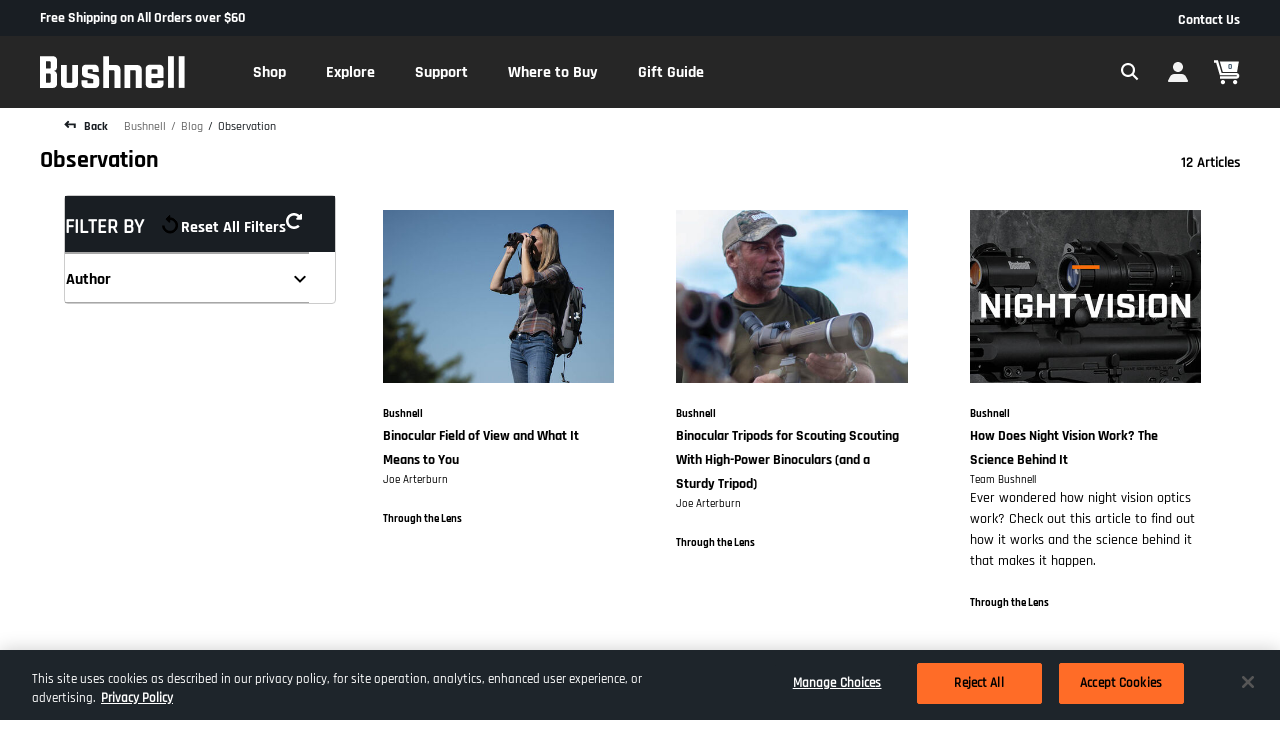

--- FILE ---
content_type: text/html;charset=UTF-8
request_url: https://imgs.signifyd.com/OVvgv7hy4XVZXvKZ?f8e29b91327f8bf2=saBa_sMif6dmYyoBnFW1IZXoWME2AhpDd531O__6exzz0hO3JwJjelZzTKGVtvae6nsWduBJVN-Ov8th7-LGuLLdjzV98TEUJVhgxOE1Dih9PiZJEVBA2r2-X1UY7Ri8ryC7B68V4iwPbVbqCgcQ2udZ56CPaWomnjN-dQe-P79zd2HJm48-M3xS7jzrS2b_xccaf2WfUD8Q2vc48yhHMEEKgcM34OXER3uKb1t9WIw9z1MJzEQfQHdBOW8U
body_size: 15758
content:
<!DOCTYPE html><html lang="en"><title>empty</title><body><script type="text/javascript">var td_3P=td_3P||{};td_3P.td_6C=function(td_K,td_a){try{var td_R=[""];var td_l=0;for(var td_N=0;td_N<td_a.length;++td_N){td_R.push(String.fromCharCode(td_K.charCodeAt(td_l)^td_a.charCodeAt(td_N)));td_l++;
if(td_l>=td_K.length){td_l=0;}}return td_R.join("");}catch(td_v){return null;}};td_3P.td_0I=function(td_q){if(!String||!String.fromCharCode||!parseInt){return null;}try{this.td_c=td_q;this.td_d="";this.td_f=function(td_g,td_W){if(0===this.td_d.length){var td_f=this.td_c.substr(0,32);
var td_T="";for(var td_M=32;td_M<td_q.length;td_M+=2){td_T+=String.fromCharCode(parseInt(td_q.substr(td_M,2),16));}this.td_d=td_3P.td_6C(td_f,td_T);}if(this.td_d.substr){return this.td_d.substr(td_g,td_W);
}};}catch(td_j){}return null;};td_3P.td_5V=function(td_s){if(td_s===null||td_s.length===null||!String||!String.fromCharCode){return null;}var td_G=null;try{var td_q="";var td_Y=[];var td_M=String.fromCharCode(48)+String.fromCharCode(48)+String.fromCharCode(48);
var td_y=0;for(var td_A=0;td_A<td_s.length;++td_A){if(65+td_y>=126){td_y=0;}var td_W=(td_M+td_s.charCodeAt(td_y++)).slice(-3);td_Y.push(td_W);}var td_d=td_Y.join("");td_y=0;for(var td_A=0;td_A<td_d.length;
++td_A){if(65+td_y>=126){td_y=0;}var td_Z=String.fromCharCode(65+td_y++);if(td_Z!==[][[]]+""){td_q+=td_Z;}}td_G=td_3P.td_6C(td_q,td_d);}catch(td_c){return null;}return td_G;};td_3P.td_3H=function(td_V){if(td_V===null||td_V.length===null){return null;
}var td_F="";try{var td_Y="";var td_a=0;for(var td_R=0;td_R<td_V.length;++td_R){if(65+td_a>=126){td_a=0;}var td_x=String.fromCharCode(65+td_a++);if(td_x!==[][[]]+""){td_Y+=td_x;}}var td_O=td_3P.td_6C(td_Y,td_V);
var td_b=td_O.match(/.{1,3}/g);for(var td_R=0;td_R<td_b.length;++td_R){td_F+=String.fromCharCode(parseInt(td_b[td_R],10));}}catch(td_n){return null;}return td_F;};var td_3P=td_3P||{};td_3P.td_2j=function(){};td_3P.hasDebug=false;td_3P.trace=function(){};td_3P.hasTrace=false;td_3P.tdz_eeeb3f43a2474423b0d26cc0ed0c3f3f=new td_3P.td_0I("\x65\x65\x65\x62\x33\x66\x34\x33\x61\x32\x34\x37\x34\x34\x32\x33\x62\x30\x64\x32\x36\x63\x63\x30\x65\x64\x30\x63\x33\x66\x33\x66\x30\x63\x30\x62\x31\x35\x31\x37\x34\x37\x34\x36\x35\x64\x34\x30\x34\x31\x35\x62\x35\x61\x34\x31\x35\x35\x35\x38\x35\x62\x35\x37\x34\x32\x34\x34\x31\x64\x34\x32\x35\x33\x30\x63\x30\x31\x35\x61\x30\x30\x30\x37\x34\x34\x35\x33\x30\x32\x35\x34\x30\x30\x35\x32\x35\x30\x35\x33\x35\x32\x35\x61\x30\x61\x30\x37\x35\x36\x35\x30\x30\x35\x35\x37\x35\x32\x36\x63\x35\x62\x35\x36\x35\x38\x35\x36\x30\x31\x34\x34\x34\x34\x37\x33\x34\x34\x31\x31\x30\x32\x34\x39\x33\x38\x31\x37\x34\x34\x31\x31\x35\x61\x30\x38\x35\x34");
td_6u=function(){var td_CF=((typeof(td_3P.tdz_eeeb3f43a2474423b0d26cc0ed0c3f3f)!=="undefined"&&typeof(td_3P.tdz_eeeb3f43a2474423b0d26cc0ed0c3f3f.td_f)!=="undefined")?(td_3P.tdz_eeeb3f43a2474423b0d26cc0ed0c3f3f.td_f(0,21)):null);
var td_gc=typeof window===((typeof(td_3P.tdz_eeeb3f43a2474423b0d26cc0ed0c3f3f)!=="undefined"&&typeof(td_3P.tdz_eeeb3f43a2474423b0d26cc0ed0c3f3f.td_f)!=="undefined")?(td_3P.tdz_eeeb3f43a2474423b0d26cc0ed0c3f3f.td_f(21,6)):null);
var td_ln=td_gc?window:{};if(td_ln.JS_SHA256_NO_WINDOW){td_gc=false;}var td_l4=!td_ln.JS_SHA256_NO_ARRAY_BUFFER&&typeof ArrayBuffer!==[][[]]+"";var td_zz=((typeof(td_3P.tdz_eeeb3f43a2474423b0d26cc0ed0c3f3f)!=="undefined"&&typeof(td_3P.tdz_eeeb3f43a2474423b0d26cc0ed0c3f3f.td_f)!=="undefined")?(td_3P.tdz_eeeb3f43a2474423b0d26cc0ed0c3f3f.td_f(27,16)):null).split("");
var td_nL=[-2147483648,8388608,32768,128];var td_o6=[24,16,8,0];var td_yL=[1116352408,1899447441,3049323471,3921009573,961987163,1508970993,2453635748,2870763221,3624381080,310598401,607225278,1426881987,1925078388,2162078206,2614888103,3248222580,3835390401,4022224774,264347078,604807628,770255983,1249150122,1555081692,1996064986,2554220882,2821834349,2952996808,3210313671,3336571891,3584528711,113926993,338241895,666307205,773529912,1294757372,1396182291,1695183700,1986661051,2177026350,2456956037,2730485921,2820302411,3259730800,3345764771,3516065817,3600352804,4094571909,275423344,430227734,506948616,659060556,883997877,958139571,1322822218,1537002063,1747873779,1955562222,2024104815,2227730452,2361852424,2428436474,2756734187,3204031479,3329325298];
var td_i=[];if(td_ln.JS_SHA256_NO_NODE_JS||!Array.isArray){Array.isArray=function(td_ed){return Object.prototype.toString.call(td_ed)===((typeof(td_3P.tdz_eeeb3f43a2474423b0d26cc0ed0c3f3f)!=="undefined"&&typeof(td_3P.tdz_eeeb3f43a2474423b0d26cc0ed0c3f3f.td_f)!=="undefined")?(td_3P.tdz_eeeb3f43a2474423b0d26cc0ed0c3f3f.td_f(43,14)):null);
};}if(td_l4&&(td_ln.JS_SHA256_NO_ARRAY_BUFFER_IS_VIEW||!ArrayBuffer.isView)){ArrayBuffer.isView=function(td_ey){return typeof td_ey===((typeof(td_3P.tdz_eeeb3f43a2474423b0d26cc0ed0c3f3f)!=="undefined"&&typeof(td_3P.tdz_eeeb3f43a2474423b0d26cc0ed0c3f3f.td_f)!=="undefined")?(td_3P.tdz_eeeb3f43a2474423b0d26cc0ed0c3f3f.td_f(21,6)):null)&&td_ey.buffer&&td_ey.buffer.constructor===ArrayBuffer;
};}instance=new td_kC(false,false);this.update=function(td_Ug){instance.update(td_Ug);};this.hash=function(td_Dv){instance.update(td_Dv);return instance.toString();};this.toString=function(){return instance.toString();
};function td_kC(){this.blocks=[0,0,0,0,0,0,0,0,0,0,0,0,0,0,0,0,0];this.h0=1779033703;this.h1=3144134277;this.h2=1013904242;this.h3=2773480762;this.h4=1359893119;this.h5=2600822924;this.h6=528734635;this.h7=1541459225;
this.block=this.start=this.bytes=this.hBytes=0;this.finalized=this.hashed=false;this.first=true;}td_kC.prototype.update=function(td_rY){if(this.finalized){return;}var td_wz,td_tU=typeof td_rY;if(td_tU!==((typeof(td_3P.tdz_eeeb3f43a2474423b0d26cc0ed0c3f3f)!=="undefined"&&typeof(td_3P.tdz_eeeb3f43a2474423b0d26cc0ed0c3f3f.td_f)!=="undefined")?(td_3P.tdz_eeeb3f43a2474423b0d26cc0ed0c3f3f.td_f(57,6)):null)){if(td_tU===((typeof(td_3P.tdz_eeeb3f43a2474423b0d26cc0ed0c3f3f)!=="undefined"&&typeof(td_3P.tdz_eeeb3f43a2474423b0d26cc0ed0c3f3f.td_f)!=="undefined")?(td_3P.tdz_eeeb3f43a2474423b0d26cc0ed0c3f3f.td_f(21,6)):null)){if(td_rY===null){throw new Error(td_CF);
}else{if(td_l4&&td_rY.constructor===ArrayBuffer){td_rY=new Uint8Array(td_rY);}else{if(!Array.isArray(td_rY)){if(!td_l4||!ArrayBuffer.isView(td_rY)){throw new Error(td_CF);}}}}}else{throw new Error(td_CF);
}td_wz=true;}var td_zu,td_KI=0,td_G0,td_ro=td_rY.length,td_t2=this.blocks;while(td_KI<td_ro){if(this.hashed){this.hashed=false;td_t2[0]=this.block;td_t2[16]=td_t2[1]=td_t2[2]=td_t2[3]=td_t2[4]=td_t2[5]=td_t2[6]=td_t2[7]=td_t2[8]=td_t2[9]=td_t2[10]=td_t2[11]=td_t2[12]=td_t2[13]=td_t2[14]=td_t2[15]=0;
}if(td_wz){for(td_G0=this.start;td_KI<td_ro&&td_G0<64;++td_KI){td_t2[td_G0>>2]|=td_rY[td_KI]<<td_o6[td_G0++&3];}}else{for(td_G0=this.start;td_KI<td_ro&&td_G0<64;++td_KI){td_zu=td_rY.charCodeAt(td_KI);if(td_zu<128){td_t2[td_G0>>2]|=td_zu<<td_o6[td_G0++&3];
}else{if(td_zu<2048){td_t2[td_G0>>2]|=(192|(td_zu>>6))<<td_o6[td_G0++&3];td_t2[td_G0>>2]|=(128|(td_zu&63))<<td_o6[td_G0++&3];}else{if(td_zu<55296||td_zu>=57344){td_t2[td_G0>>2]|=(224|(td_zu>>12))<<td_o6[td_G0++&3];
td_t2[td_G0>>2]|=(128|((td_zu>>6)&63))<<td_o6[td_G0++&3];td_t2[td_G0>>2]|=(128|(td_zu&63))<<td_o6[td_G0++&3];}else{td_zu=65536+(((td_zu&1023)<<10)|(td_rY.charCodeAt(++td_KI)&1023));td_t2[td_G0>>2]|=(240|(td_zu>>18))<<td_o6[td_G0++&3];
td_t2[td_G0>>2]|=(128|((td_zu>>12)&63))<<td_o6[td_G0++&3];td_t2[td_G0>>2]|=(128|((td_zu>>6)&63))<<td_o6[td_G0++&3];td_t2[td_G0>>2]|=(128|(td_zu&63))<<td_o6[td_G0++&3];}}}}}this.lastByteIndex=td_G0;this.bytes+=td_G0-this.start;
if(td_G0>=64){this.block=td_t2[16];this.start=td_G0-64;this.hash();this.hashed=true;}else{this.start=td_G0;}}if(this.bytes>4294967295){this.hBytes+=this.bytes/4294967296<<0;this.bytes=this.bytes%4294967296;
}return this;};td_kC.prototype.finalize=function(){if(this.finalized){return;}this.finalized=true;var td_Nn=this.blocks,td_md=this.lastByteIndex;td_Nn[16]=this.block;td_Nn[td_md>>2]|=td_nL[td_md&3];this.block=td_Nn[16];
if(td_md>=56){if(!this.hashed){this.hash();}td_Nn[0]=this.block;td_Nn[16]=td_Nn[1]=td_Nn[2]=td_Nn[3]=td_Nn[4]=td_Nn[5]=td_Nn[6]=td_Nn[7]=td_Nn[8]=td_Nn[9]=td_Nn[10]=td_Nn[11]=td_Nn[12]=td_Nn[13]=td_Nn[14]=td_Nn[15]=0;
}td_Nn[14]=this.hBytes<<3|this.bytes>>>29;td_Nn[15]=this.bytes<<3;this.hash();};td_kC.prototype.hash=function(){var td_qY=this.h0,td_zH=this.h1,td_nb=this.h2,td_ra=this.h3,td_xA=this.h4,td_SZ=this.h5,td_Ff=this.h6,td_Ia=this.h7,td_pJ=this.blocks,td_bV,td_dg,td_Ti,td_ox,td_aS,td_hD,td_W0,td_W1,td_TE,td_xj,td_OY;
for(td_bV=16;td_bV<64;++td_bV){td_aS=td_pJ[td_bV-15];td_dg=((td_aS>>>7)|(td_aS<<25))^((td_aS>>>18)|(td_aS<<14))^(td_aS>>>3);td_aS=td_pJ[td_bV-2];td_Ti=((td_aS>>>17)|(td_aS<<15))^((td_aS>>>19)|(td_aS<<13))^(td_aS>>>10);
td_pJ[td_bV]=td_pJ[td_bV-16]+td_dg+td_pJ[td_bV-7]+td_Ti<<0;}td_OY=td_zH&td_nb;for(td_bV=0;td_bV<64;td_bV+=4){if(this.first){td_W1=704751109;td_aS=td_pJ[0]-210244248;td_Ia=td_aS-1521486534<<0;td_ra=td_aS+143694565<<0;
this.first=false;}else{td_dg=((td_qY>>>2)|(td_qY<<30))^((td_qY>>>13)|(td_qY<<19))^((td_qY>>>22)|(td_qY<<10));td_Ti=((td_xA>>>6)|(td_xA<<26))^((td_xA>>>11)|(td_xA<<21))^((td_xA>>>25)|(td_xA<<7));td_W1=td_qY&td_zH;
td_ox=td_W1^(td_qY&td_nb)^td_OY;td_W0=(td_xA&td_SZ)^(~td_xA&td_Ff);td_aS=td_Ia+td_Ti+td_W0+td_yL[td_bV]+td_pJ[td_bV];td_hD=td_dg+td_ox;td_Ia=td_ra+td_aS<<0;td_ra=td_aS+td_hD<<0;}td_dg=((td_ra>>>2)|(td_ra<<30))^((td_ra>>>13)|(td_ra<<19))^((td_ra>>>22)|(td_ra<<10));
td_Ti=((td_Ia>>>6)|(td_Ia<<26))^((td_Ia>>>11)|(td_Ia<<21))^((td_Ia>>>25)|(td_Ia<<7));td_TE=td_ra&td_qY;td_ox=td_TE^(td_ra&td_zH)^td_W1;td_W0=(td_Ia&td_xA)^(~td_Ia&td_SZ);td_aS=td_Ff+td_Ti+td_W0+td_yL[td_bV+1]+td_pJ[td_bV+1];
td_hD=td_dg+td_ox;td_Ff=td_nb+td_aS<<0;td_nb=td_aS+td_hD<<0;td_dg=((td_nb>>>2)|(td_nb<<30))^((td_nb>>>13)|(td_nb<<19))^((td_nb>>>22)|(td_nb<<10));td_Ti=((td_Ff>>>6)|(td_Ff<<26))^((td_Ff>>>11)|(td_Ff<<21))^((td_Ff>>>25)|(td_Ff<<7));
td_xj=td_nb&td_ra;td_ox=td_xj^(td_nb&td_qY)^td_TE;td_W0=(td_Ff&td_Ia)^(~td_Ff&td_xA);td_aS=td_SZ+td_Ti+td_W0+td_yL[td_bV+2]+td_pJ[td_bV+2];td_hD=td_dg+td_ox;td_SZ=td_zH+td_aS<<0;td_zH=td_aS+td_hD<<0;td_dg=((td_zH>>>2)|(td_zH<<30))^((td_zH>>>13)|(td_zH<<19))^((td_zH>>>22)|(td_zH<<10));
td_Ti=((td_SZ>>>6)|(td_SZ<<26))^((td_SZ>>>11)|(td_SZ<<21))^((td_SZ>>>25)|(td_SZ<<7));td_OY=td_zH&td_nb;td_ox=td_OY^(td_zH&td_ra)^td_xj;td_W0=(td_SZ&td_Ff)^(~td_SZ&td_Ia);td_aS=td_xA+td_Ti+td_W0+td_yL[td_bV+3]+td_pJ[td_bV+3];
td_hD=td_dg+td_ox;td_xA=td_qY+td_aS<<0;td_qY=td_aS+td_hD<<0;}this.h0=this.h0+td_qY<<0;this.h1=this.h1+td_zH<<0;this.h2=this.h2+td_nb<<0;this.h3=this.h3+td_ra<<0;this.h4=this.h4+td_xA<<0;this.h5=this.h5+td_SZ<<0;
this.h6=this.h6+td_Ff<<0;this.h7=this.h7+td_Ia<<0;};td_kC.prototype.hex=function(){this.finalize();var td_FY=this.h0,td_BA=this.h1,td_AY=this.h2,td_GR=this.h3,td_O0=this.h4,td_fQ=this.h5,td_dw=this.h6,td_TR=this.h7;
var td_GP=td_zz[(td_FY>>28)&15]+td_zz[(td_FY>>24)&15]+td_zz[(td_FY>>20)&15]+td_zz[(td_FY>>16)&15]+td_zz[(td_FY>>12)&15]+td_zz[(td_FY>>8)&15]+td_zz[(td_FY>>4)&15]+td_zz[td_FY&15]+td_zz[(td_BA>>28)&15]+td_zz[(td_BA>>24)&15]+td_zz[(td_BA>>20)&15]+td_zz[(td_BA>>16)&15]+td_zz[(td_BA>>12)&15]+td_zz[(td_BA>>8)&15]+td_zz[(td_BA>>4)&15]+td_zz[td_BA&15]+td_zz[(td_AY>>28)&15]+td_zz[(td_AY>>24)&15]+td_zz[(td_AY>>20)&15]+td_zz[(td_AY>>16)&15]+td_zz[(td_AY>>12)&15]+td_zz[(td_AY>>8)&15]+td_zz[(td_AY>>4)&15]+td_zz[td_AY&15]+td_zz[(td_GR>>28)&15]+td_zz[(td_GR>>24)&15]+td_zz[(td_GR>>20)&15]+td_zz[(td_GR>>16)&15]+td_zz[(td_GR>>12)&15]+td_zz[(td_GR>>8)&15]+td_zz[(td_GR>>4)&15]+td_zz[td_GR&15]+td_zz[(td_O0>>28)&15]+td_zz[(td_O0>>24)&15]+td_zz[(td_O0>>20)&15]+td_zz[(td_O0>>16)&15]+td_zz[(td_O0>>12)&15]+td_zz[(td_O0>>8)&15]+td_zz[(td_O0>>4)&15]+td_zz[td_O0&15]+td_zz[(td_fQ>>28)&15]+td_zz[(td_fQ>>24)&15]+td_zz[(td_fQ>>20)&15]+td_zz[(td_fQ>>16)&15]+td_zz[(td_fQ>>12)&15]+td_zz[(td_fQ>>8)&15]+td_zz[(td_fQ>>4)&15]+td_zz[td_fQ&15]+td_zz[(td_dw>>28)&15]+td_zz[(td_dw>>24)&15]+td_zz[(td_dw>>20)&15]+td_zz[(td_dw>>16)&15]+td_zz[(td_dw>>12)&15]+td_zz[(td_dw>>8)&15]+td_zz[(td_dw>>4)&15]+td_zz[td_dw&15];
td_GP+=td_zz[(td_TR>>28)&15]+td_zz[(td_TR>>24)&15]+td_zz[(td_TR>>20)&15]+td_zz[(td_TR>>16)&15]+td_zz[(td_TR>>12)&15]+td_zz[(td_TR>>8)&15]+td_zz[(td_TR>>4)&15]+td_zz[td_TR&15];return td_GP;};td_kC.prototype.toString=td_kC.prototype.hex;
};td_3P.tdz_95be29c052344f669d9825546a790c4d=new td_3P.td_0I("\x39\x35\x62\x65\x32\x39\x63\x30\x35\x32\x33\x34\x34\x66\x36\x36\x39\x64\x39\x38\x32\x35\x35\x34\x36\x61\x37\x39\x30\x63\x34\x64\x35\x63\x35\x31\x35\x35\x35\x36\x35\x34\x30\x62\x35\x33\x35\x35\x35\x31\x35\x30\x35\x35\x30\x36\x35\x36\x35\x31\x30\x35\x31\x30\x35\x35\x30\x35\x36\x36\x35\x37\x35\x65\x35\x31\x30\x38\x31\x32\x35\x63\x30\x37\x30\x61\x35\x35\x34\x33\x30\x31\x30\x39\x34\x32\x35\x33\x35\x37\x35\x66\x30\x39\x34\x31\x35\x38\x35\x65");
var td_3P=td_3P||{};if(typeof td_3P.td_3a===[][[]]+""){td_3P.td_3a=[];}function td_1D(td_r0){try{if(window.localStorage){var td_wI=null;var td_E0=null;var td_rB=window.localStorage.getItem(((typeof(td_3P.tdz_95be29c052344f669d9825546a790c4d)!=="undefined"&&typeof(td_3P.tdz_95be29c052344f669d9825546a790c4d.td_f)!=="undefined")?(td_3P.tdz_95be29c052344f669d9825546a790c4d.td_f(0,15)):null));
if(td_rB!==null){var td_vD=td_rB.split("_");if(td_vD.length===2){var td_Tu=td_vD[1];if(td_Tu<td_J()){window.localStorage.setItem(((typeof(td_3P.tdz_95be29c052344f669d9825546a790c4d)!=="undefined"&&typeof(td_3P.tdz_95be29c052344f669d9825546a790c4d.td_f)!=="undefined")?(td_3P.tdz_95be29c052344f669d9825546a790c4d.td_f(0,15)):null),td_0Y);
td_wI=td_0Y.split("_")[0];td_E0=td_vD[0];}else{td_wI=td_vD[0];}}else{if(td_vD.length===1){window.localStorage.setItem(((typeof(td_3P.tdz_95be29c052344f669d9825546a790c4d)!=="undefined"&&typeof(td_3P.tdz_95be29c052344f669d9825546a790c4d.td_f)!=="undefined")?(td_3P.tdz_95be29c052344f669d9825546a790c4d.td_f(0,15)):null),td_vD[0]+"_"+td_0Y.split("_")[1]);
td_wI=td_vD[0];}else{window.localStorage.setItem(((typeof(td_3P.tdz_95be29c052344f669d9825546a790c4d)!=="undefined"&&typeof(td_3P.tdz_95be29c052344f669d9825546a790c4d.td_f)!=="undefined")?(td_3P.tdz_95be29c052344f669d9825546a790c4d.td_f(0,15)):null),td_0Y);
td_wI=td_0Y.split("_")[0];}}}else{window.localStorage.setItem(((typeof(td_3P.tdz_95be29c052344f669d9825546a790c4d)!=="undefined"&&typeof(td_3P.tdz_95be29c052344f669d9825546a790c4d.td_f)!=="undefined")?(td_3P.tdz_95be29c052344f669d9825546a790c4d.td_f(0,15)):null),td_0Y);
td_wI=td_0Y.split("_")[0];}var td_oo="";if(td_E0!==null){td_oo=((typeof(td_3P.tdz_95be29c052344f669d9825546a790c4d)!=="undefined"&&typeof(td_3P.tdz_95be29c052344f669d9825546a790c4d.td_f)!=="undefined")?(td_3P.tdz_95be29c052344f669d9825546a790c4d.td_f(15,8)):null)+td_E0;
}var td_YG=td_1U+td_oo;if(typeof td_r0!==[][[]]+""&&td_r0===true){td_YG+=((typeof(td_3P.tdz_95be29c052344f669d9825546a790c4d)!=="undefined"&&typeof(td_3P.tdz_95be29c052344f669d9825546a790c4d.td_f)!=="undefined")?(td_3P.tdz_95be29c052344f669d9825546a790c4d.td_f(23,4)):null)+td_3P.td_2S(((typeof(td_3P.tdz_95be29c052344f669d9825546a790c4d)!=="undefined"&&typeof(td_3P.tdz_95be29c052344f669d9825546a790c4d.td_f)!=="undefined")?(td_3P.tdz_95be29c052344f669d9825546a790c4d.td_f(27,4)):null)+td_wI,td_3s);
}else{td_r0=false;td_YG+=((typeof(td_3P.tdz_95be29c052344f669d9825546a790c4d)!=="undefined"&&typeof(td_3P.tdz_95be29c052344f669d9825546a790c4d.td_f)!=="undefined")?(td_3P.tdz_95be29c052344f669d9825546a790c4d.td_f(31,4)):null)+td_3P.td_2S(((typeof(td_3P.tdz_95be29c052344f669d9825546a790c4d)!=="undefined"&&typeof(td_3P.tdz_95be29c052344f669d9825546a790c4d.td_f)!=="undefined")?(td_3P.tdz_95be29c052344f669d9825546a790c4d.td_f(35,4)):null)+td_wI,td_3s);
}td_4m(td_YG,document);if(typeof td_5o!==[][[]]+""){td_5o(td_r0);}return td_YG;}}catch(td_TH){}}function td_5N(){td_3P.td_5a();td_3P.td_1n(document);td_n();td_1D(true);}td_3P.td_3a.push(function(){var td_4u= new td_3P.td_0I("[base64]");td_1U=(td_4u)?td_4u.td_f(0,256):null;td_0Y=(td_4u)?td_4u.td_f(256,46):null;td_3s=(td_4u)?td_4u.td_f(302,67):null;});var td_6Y={};td_6Y.td_2Y=function(td_v,td_N){td_N=(typeof td_N===[][[]]+"")?true:td_N;if(td_N){td_v=td_5b.td_4r(td_v);}var td_D=[1518500249,1859775393,2400959708,3395469782];td_v+=String.fromCharCode(128);
var td_l=td_v.length/4+2;var td_O=Math.ceil(td_l/16);var td_V=new Array(td_O);for(var td_i=0;td_i<td_O;td_i++){td_V[td_i]=new Array(16);for(var td_G=0;td_G<16;td_G++){td_V[td_i][td_G]=(td_v.charCodeAt(td_i*64+td_G*4)<<24)|(td_v.charCodeAt(td_i*64+td_G*4+1)<<16)|(td_v.charCodeAt(td_i*64+td_G*4+2)<<8)|(td_v.charCodeAt(td_i*64+td_G*4+3));
}}td_V[td_O-1][14]=((td_v.length-1)*8)/Math.pow(2,32);td_V[td_O-1][14]=Math.floor(td_V[td_O-1][14]);td_V[td_O-1][15]=((td_v.length-1)*8)&4294967295;var td_B=1732584193;var td_a=4023233417;var td_r=2562383102;
var td_P=271733878;var td_c=3285377520;var td_g=new Array(80);var td_R,td_Q,td_f,td_p,td_n;for(var td_i=0;td_i<td_O;td_i++){for(var td_u=0;td_u<16;td_u++){td_g[td_u]=td_V[td_i][td_u];}for(var td_u=16;td_u<80;
td_u++){td_g[td_u]=td_6Y.td_6o(td_g[td_u-3]^td_g[td_u-8]^td_g[td_u-14]^td_g[td_u-16],1);}td_R=td_B;td_Q=td_a;td_f=td_r;td_p=td_P;td_n=td_c;for(var td_u=0;td_u<80;td_u++){var td_t=Math.floor(td_u/20);var td_y=(td_6Y.td_6o(td_R,5)+td_6Y.f(td_t,td_Q,td_f,td_p)+td_n+td_D[td_t]+td_g[td_u])&4294967295;
td_n=td_p;td_p=td_f;td_f=td_6Y.td_6o(td_Q,30);td_Q=td_R;td_R=td_y;}td_B=(td_B+td_R)&4294967295;td_a=(td_a+td_Q)&4294967295;td_r=(td_r+td_f)&4294967295;td_P=(td_P+td_p)&4294967295;td_c=(td_c+td_n)&4294967295;
}return td_6Y.td_0p(td_B)+td_6Y.td_0p(td_a)+td_6Y.td_0p(td_r)+td_6Y.td_0p(td_P)+td_6Y.td_0p(td_c);};td_6Y.f=function(td_N,td_n,td_G,td_l){switch(td_N){case 0:return(td_n&td_G)^(~td_n&td_l);case 1:return td_n^td_G^td_l;
case 2:return(td_n&td_G)^(td_n&td_l)^(td_G&td_l);case 3:return td_n^td_G^td_l;}};td_6Y.td_6o=function(td_Q,td_N){return(td_Q<<td_N)|(td_Q>>>(32-td_N));};td_6Y.td_0p=function(td_U){var td_D="",td_A;for(var td_B=7;
td_B>=0;td_B--){td_A=(td_U>>>(td_B*4))&15;td_D+=td_A.toString(16);}return td_D;};var td_5b={};td_5b.td_4r=function(td_t){var td_S=td_t.replace(/[\u0080-\u07ff]/g,function(td_G){var td_p=td_G.charCodeAt(0);
return String.fromCharCode(192|td_p>>6,128|td_p&63);});td_S=td_S.replace(/[\u0800-\uffff]/g,function(td_O){var td_D=td_O.charCodeAt(0);return String.fromCharCode(224|td_D>>12,128|td_D>>6&63,128|td_D&63);
});return td_S;};function td_0g(td_G){return td_6Y.td_2Y(td_G,true);}td_3P.tdz_16d96ed944d44c33b01757381366c82a=new td_3P.td_0I("\x31\x36\x64\x39\x36\x65\x64\x39\x34\x34\x64\x34\x34\x63\x33\x33\x62\x30\x31\x37\x35\x37\x33\x38\x31\x33\x36\x36\x63\x38\x32\x61\x30\x31\x30\x36\x35\x34\x30\x39\x30\x36\x35\x35\x35\x34\x30\x39");
var td_i=(function(){function td_uN(td_i8,td_aF){td_i8=[td_i8[0]>>>16,td_i8[0]&65535,td_i8[1]>>>16,td_i8[1]&65535];td_aF=[td_aF[0]>>>16,td_aF[0]&65535,td_aF[1]>>>16,td_aF[1]&65535];var td_Gz=[0,0,0,0];
td_Gz[3]+=td_i8[3]+td_aF[3];td_Gz[2]+=td_Gz[3]>>>16;td_Gz[3]&=65535;td_Gz[2]+=td_i8[2]+td_aF[2];td_Gz[1]+=td_Gz[2]>>>16;td_Gz[2]&=65535;td_Gz[1]+=td_i8[1]+td_aF[1];td_Gz[0]+=td_Gz[1]>>>16;td_Gz[1]&=65535;
td_Gz[0]+=td_i8[0]+td_aF[0];td_Gz[0]&=65535;return[(td_Gz[0]<<16)|td_Gz[1],(td_Gz[2]<<16)|td_Gz[3]];}function td_Il(td_Ao,td_WS){td_Ao=[td_Ao[0]>>>16,td_Ao[0]&65535,td_Ao[1]>>>16,td_Ao[1]&65535];td_WS=[td_WS[0]>>>16,td_WS[0]&65535,td_WS[1]>>>16,td_WS[1]&65535];
var td_Cx=[0,0,0,0];td_Cx[3]+=td_Ao[3]*td_WS[3];td_Cx[2]+=td_Cx[3]>>>16;td_Cx[3]&=65535;td_Cx[2]+=td_Ao[2]*td_WS[3];td_Cx[1]+=td_Cx[2]>>>16;td_Cx[2]&=65535;td_Cx[2]+=td_Ao[3]*td_WS[2];td_Cx[1]+=td_Cx[2]>>>16;
td_Cx[2]&=65535;td_Cx[1]+=td_Ao[1]*td_WS[3];td_Cx[0]+=td_Cx[1]>>>16;td_Cx[1]&=65535;td_Cx[1]+=td_Ao[2]*td_WS[2];td_Cx[0]+=td_Cx[1]>>>16;td_Cx[1]&=65535;td_Cx[1]+=td_Ao[3]*td_WS[1];td_Cx[0]+=td_Cx[1]>>>16;
td_Cx[1]&=65535;td_Cx[0]+=(td_Ao[0]*td_WS[3])+(td_Ao[1]*td_WS[2])+(td_Ao[2]*td_WS[1])+(td_Ao[3]*td_WS[0]);td_Cx[0]&=65535;return[(td_Cx[0]<<16)|td_Cx[1],(td_Cx[2]<<16)|td_Cx[3]];}function td_DC(td_Fq,td_oC){td_oC%=64;
if(td_oC===32){return[td_Fq[1],td_Fq[0]];}else{if(td_oC<32){return[(td_Fq[0]<<td_oC)|(td_Fq[1]>>>(32-td_oC)),(td_Fq[1]<<td_oC)|(td_Fq[0]>>>(32-td_oC))];}else{td_oC-=32;return[(td_Fq[1]<<td_oC)|(td_Fq[0]>>>(32-td_oC)),(td_Fq[0]<<td_oC)|(td_Fq[1]>>>(32-td_oC))];
}}}function td_Hg(td_oK,td_dN){td_dN%=64;if(td_dN===0){return td_oK;}else{if(td_dN<32){return[(td_oK[0]<<td_dN)|(td_oK[1]>>>(32-td_dN)),td_oK[1]<<td_dN];}else{return[td_oK[1]<<(td_dN-32),0];}}}function td_os(td_HE,td_DD){return[td_HE[0]^td_DD[0],td_HE[1]^td_DD[1]];
}function td_xT(td_DW){td_DW=td_os(td_DW,[0,td_DW[0]>>>1]);td_DW=td_Il(td_DW,[4283543511,3981806797]);td_DW=td_os(td_DW,[0,td_DW[0]>>>1]);td_DW=td_Il(td_DW,[3301882366,444984403]);td_DW=td_os(td_DW,[0,td_DW[0]>>>1]);
return td_DW;}function td_wG(td_jQ,td_s1){td_jQ=td_jQ||"";td_s1=td_s1||0;var td_zJ=td_jQ.length%16;var td_kY=td_jQ.length-td_zJ;var td_YE=[0,td_s1];var td_be=[0,td_s1];var td_sd=[0,0];var td_Kn=[0,0];var td_hR=[2277735313,289559509];
var td_oj=[1291169091,658871167];for(var td_x9=0;td_x9<td_kY;td_x9=td_x9+16){td_sd=[((td_jQ.charCodeAt(td_x9+4)&255))|((td_jQ.charCodeAt(td_x9+5)&255)<<8)|((td_jQ.charCodeAt(td_x9+6)&255)<<16)|((td_jQ.charCodeAt(td_x9+7)&255)<<24),((td_jQ.charCodeAt(td_x9)&255))|((td_jQ.charCodeAt(td_x9+1)&255)<<8)|((td_jQ.charCodeAt(td_x9+2)&255)<<16)|((td_jQ.charCodeAt(td_x9+3)&255)<<24)];
td_Kn=[((td_jQ.charCodeAt(td_x9+12)&255))|((td_jQ.charCodeAt(td_x9+13)&255)<<8)|((td_jQ.charCodeAt(td_x9+14)&255)<<16)|((td_jQ.charCodeAt(td_x9+15)&255)<<24),((td_jQ.charCodeAt(td_x9+8)&255))|((td_jQ.charCodeAt(td_x9+9)&255)<<8)|((td_jQ.charCodeAt(td_x9+10)&255)<<16)|((td_jQ.charCodeAt(td_x9+11)&255)<<24)];
td_sd=td_Il(td_sd,td_hR);td_sd=td_DC(td_sd,31);td_sd=td_Il(td_sd,td_oj);td_YE=td_os(td_YE,td_sd);td_YE=td_DC(td_YE,27);td_YE=td_uN(td_YE,td_be);td_YE=td_uN(td_Il(td_YE,[0,5]),[0,1390208809]);td_Kn=td_Il(td_Kn,td_oj);
td_Kn=td_DC(td_Kn,33);td_Kn=td_Il(td_Kn,td_hR);td_be=td_os(td_be,td_Kn);td_be=td_DC(td_be,31);td_be=td_uN(td_be,td_YE);td_be=td_uN(td_Il(td_be,[0,5]),[0,944331445]);}td_sd=[0,0];td_Kn=[0,0];switch(td_zJ){case 15:td_Kn=td_os(td_Kn,td_Hg([0,td_jQ.charCodeAt(td_x9+14)],48));
case 14:td_Kn=td_os(td_Kn,td_Hg([0,td_jQ.charCodeAt(td_x9+13)],40));case 13:td_Kn=td_os(td_Kn,td_Hg([0,td_jQ.charCodeAt(td_x9+12)],32));case 12:td_Kn=td_os(td_Kn,td_Hg([0,td_jQ.charCodeAt(td_x9+11)],24));
case 11:td_Kn=td_os(td_Kn,td_Hg([0,td_jQ.charCodeAt(td_x9+10)],16));case 10:td_Kn=td_os(td_Kn,td_Hg([0,td_jQ.charCodeAt(td_x9+9)],8));case 9:td_Kn=td_os(td_Kn,[0,td_jQ.charCodeAt(td_x9+8)]);td_Kn=td_Il(td_Kn,td_oj);
td_Kn=td_DC(td_Kn,33);td_Kn=td_Il(td_Kn,td_hR);td_be=td_os(td_be,td_Kn);case 8:td_sd=td_os(td_sd,td_Hg([0,td_jQ.charCodeAt(td_x9+7)],56));case 7:td_sd=td_os(td_sd,td_Hg([0,td_jQ.charCodeAt(td_x9+6)],48));
case 6:td_sd=td_os(td_sd,td_Hg([0,td_jQ.charCodeAt(td_x9+5)],40));case 5:td_sd=td_os(td_sd,td_Hg([0,td_jQ.charCodeAt(td_x9+4)],32));case 4:td_sd=td_os(td_sd,td_Hg([0,td_jQ.charCodeAt(td_x9+3)],24));case 3:td_sd=td_os(td_sd,td_Hg([0,td_jQ.charCodeAt(td_x9+2)],16));
case 2:td_sd=td_os(td_sd,td_Hg([0,td_jQ.charCodeAt(td_x9+1)],8));case 1:td_sd=td_os(td_sd,[0,td_jQ.charCodeAt(td_x9)]);td_sd=td_Il(td_sd,td_hR);td_sd=td_DC(td_sd,31);td_sd=td_Il(td_sd,td_oj);td_YE=td_os(td_YE,td_sd);
}td_YE=td_os(td_YE,[0,td_jQ.length]);td_be=td_os(td_be,[0,td_jQ.length]);td_YE=td_uN(td_YE,td_be);td_be=td_uN(td_be,td_YE);td_YE=td_xT(td_YE);td_be=td_xT(td_be);td_YE=td_uN(td_YE,td_be);td_be=td_uN(td_be,td_YE);
return(((typeof(td_3P.tdz_16d96ed944d44c33b01757381366c82a)!=="undefined"&&typeof(td_3P.tdz_16d96ed944d44c33b01757381366c82a.td_f)!=="undefined")?(td_3P.tdz_16d96ed944d44c33b01757381366c82a.td_f(0,8)):null)+(td_YE[0]>>>0).toString(16)).slice(-8)+(((typeof(td_3P.tdz_16d96ed944d44c33b01757381366c82a)!=="undefined"&&typeof(td_3P.tdz_16d96ed944d44c33b01757381366c82a.td_f)!=="undefined")?(td_3P.tdz_16d96ed944d44c33b01757381366c82a.td_f(0,8)):null)+(td_YE[1]>>>0).toString(16)).slice(-8)+(((typeof(td_3P.tdz_16d96ed944d44c33b01757381366c82a)!=="undefined"&&typeof(td_3P.tdz_16d96ed944d44c33b01757381366c82a.td_f)!=="undefined")?(td_3P.tdz_16d96ed944d44c33b01757381366c82a.td_f(0,8)):null)+(td_be[0]>>>0).toString(16)).slice(-8)+(((typeof(td_3P.tdz_16d96ed944d44c33b01757381366c82a)!=="undefined"&&typeof(td_3P.tdz_16d96ed944d44c33b01757381366c82a.td_f)!=="undefined")?(td_3P.tdz_16d96ed944d44c33b01757381366c82a.td_f(0,8)):null)+(td_be[1]>>>0).toString(16)).slice(-8);
}return{murmur3_hash128:td_wG};})();function td_2F(td_lj,td_Pz){return td_i.murmur3_hash128(td_lj,td_Pz);}td_3P.tdz_369b6151a63340fbad3562f30f9b8a1e=new td_3P.td_0I("\x33\x36\x39\x62\x36\x31\x35\x31\x61\x36\x33\x33\x34\x30\x66\x62\x61\x64\x33\x35\x36\x32\x66\x33\x30\x66\x39\x62\x38\x61\x31\x65\x30\x36\x30\x31\x30\x38\x35\x61\x37\x30\x37\x30\x37\x37\x37\x33\x35\x31\x30\x36\x30\x31\x37\x36\x31\x32\x35\x34\x30\x37\x31\x36\x30\x30\x35\x39\x31\x35\x35\x33\x34\x34");
var td_3P=td_3P||{};if(typeof td_3P.td_3a===[][[]]+""){td_3P.td_3a=[];}var td_2Q=((typeof(td_3P.tdz_369b6151a63340fbad3562f30f9b8a1e)!=="undefined"&&typeof(td_3P.tdz_369b6151a63340fbad3562f30f9b8a1e.td_f)!=="undefined")?(td_3P.tdz_369b6151a63340fbad3562f30f9b8a1e.td_f(0,12)):null);
function td_5o(td_ua){if(typeof td_4s===[][[]]+""){return null;}try{var td_uv=td_4s;var td_Yg=window.localStorage.getItem(td_2Q);if(td_Yg!==null&&td_Yg.length>0){td_uv+=((typeof(td_3P.tdz_369b6151a63340fbad3562f30f9b8a1e)!=="undefined"&&typeof(td_3P.tdz_369b6151a63340fbad3562f30f9b8a1e.td_f)!=="undefined")?(td_3P.tdz_369b6151a63340fbad3562f30f9b8a1e.td_f(12,6)):null)+td_Yg;
if(td_Yg[0]!=="_"){td_2u("_"+td_Yg);}}if(td_ua===true){td_uv+=((typeof(td_3P.tdz_369b6151a63340fbad3562f30f9b8a1e)!=="undefined"&&typeof(td_3P.tdz_369b6151a63340fbad3562f30f9b8a1e.td_f)!=="undefined")?(td_3P.tdz_369b6151a63340fbad3562f30f9b8a1e.td_f(18,3)):null);
}td_4m(td_uv,document);return td_uv;}catch(td_gl){}return null;}function td_2u(td_U2){try{window.localStorage.setItem(td_2Q,td_U2);}catch(td_ms){}return null;}td_3P.td_3a.push(function(){var td_0G= new td_3P.td_0I("[base64]");td_4s=(td_0G)?td_0G.td_f(0,251):null;});td_3P.tdz_785d24cb81bc4f10a0e05ebd6a6964d5=new td_3P.td_0I("\x37\x38\x35\x64\x32\x34\x63\x62\x38\x31\x62\x63\x34\x66\x31\x30\x61\x30\x65\x30\x35\x65\x62\x64\x36\x61\x36\x39\x36\x34\x64\x35\x34\x33\x35\x63\x34\x37\x33\x62\x34\x31\x35\x37\x31\x31\x30\x62\x34\x38\x34\x35\x33\x31\x32\x30\x36\x36\x32\x66\x36\x31\x36\x34\x30\x38\x35\x34\x31\x31\x35\x35\x34\x64\x31\x31\x34\x64\x30\x65\x35\x37\x31\x37\x35\x37\x34\x61\x35\x35\x34\x36\x30\x64\x34\x35\x34\x33\x35\x34\x35\x61\x30\x35\x35\x36\x35\x31\x30\x37\x30\x31\x35\x37\x35\x63\x31\x32\x30\x66\x35\x31\x31\x32\x35\x34\x34\x33\x31\x33\x35\x33\x30\x63\x35\x64\x35\x32\x32\x63\x32\x66\x32\x33\x35\x37\x30\x64\x34\x32\x35\x63\x35\x62\x34\x34\x31\x30\x34\x63\x35\x66\x35\x31\x35\x31\x30\x30\x35\x37\x35\x61");
function td_3O(td_I){var td_Q="";var td_i=function(){var td_y=Math.floor(Math.random()*62);if(td_y<10){return td_y;}if(td_y<36){return String.fromCharCode(td_y+55);}return String.fromCharCode(td_y+61);
};while(td_Q.length<td_I){td_Q+=td_i();}return((typeof(td_3P.tdz_785d24cb81bc4f10a0e05ebd6a6964d5)!=="undefined"&&typeof(td_3P.tdz_785d24cb81bc4f10a0e05ebd6a6964d5.td_f)!=="undefined")?(td_3P.tdz_785d24cb81bc4f10a0e05ebd6a6964d5.td_f(0,4)):null)+td_Q;
}function td_4o(td_D){var td_o=td_3O(5);if(typeof(td_1A)!==[][[]]+""){td_1A(td_o,td_D);}return td_o;}function td_4m(td_J,td_c,td_f){var td_N=td_c.getElementsByTagName(Number(103873).toString(18)).item(0);
var td_I=td_c.createElement(((typeof(td_3P.tdz_785d24cb81bc4f10a0e05ebd6a6964d5)!=="undefined"&&typeof(td_3P.tdz_785d24cb81bc4f10a0e05ebd6a6964d5.td_f)!=="undefined")?(td_3P.tdz_785d24cb81bc4f10a0e05ebd6a6964d5.td_f(4,6)):null));
var td_i=td_4o(((typeof(td_3P.tdz_785d24cb81bc4f10a0e05ebd6a6964d5)!=="undefined"&&typeof(td_3P.tdz_785d24cb81bc4f10a0e05ebd6a6964d5.td_f)!=="undefined")?(td_3P.tdz_785d24cb81bc4f10a0e05ebd6a6964d5.td_f(10,6)):null));
td_I.setAttribute(((typeof(td_3P.tdz_785d24cb81bc4f10a0e05ebd6a6964d5)!=="undefined"&&typeof(td_3P.tdz_785d24cb81bc4f10a0e05ebd6a6964d5.td_f)!=="undefined")?(td_3P.tdz_785d24cb81bc4f10a0e05ebd6a6964d5.td_f(16,2)):null),td_i);
td_I.setAttribute(Number(1285914).toString(35),((typeof(td_3P.tdz_785d24cb81bc4f10a0e05ebd6a6964d5)!=="undefined"&&typeof(td_3P.tdz_785d24cb81bc4f10a0e05ebd6a6964d5.td_f)!=="undefined")?(td_3P.tdz_785d24cb81bc4f10a0e05ebd6a6964d5.td_f(18,15)):null));
td_3P.td_6Z(td_I);if(typeof td_f!==[][[]]+""){var td_n=false;td_I.onload=td_I.onreadystatechange=function(){if(!td_n&&(!this.readyState||this.readyState===((typeof(td_3P.tdz_785d24cb81bc4f10a0e05ebd6a6964d5)!=="undefined"&&typeof(td_3P.tdz_785d24cb81bc4f10a0e05ebd6a6964d5.td_f)!=="undefined")?(td_3P.tdz_785d24cb81bc4f10a0e05ebd6a6964d5.td_f(33,6)):null)||this.readyState===((typeof(td_3P.tdz_785d24cb81bc4f10a0e05ebd6a6964d5)!=="undefined"&&typeof(td_3P.tdz_785d24cb81bc4f10a0e05ebd6a6964d5.td_f)!=="undefined")?(td_3P.tdz_785d24cb81bc4f10a0e05ebd6a6964d5.td_f(39,8)):null))){td_n=true;
td_f();}};td_I.onerror=function(td_G){td_n=true;td_f();};}td_I.setAttribute(((typeof(td_3P.tdz_785d24cb81bc4f10a0e05ebd6a6964d5)!=="undefined"&&typeof(td_3P.tdz_785d24cb81bc4f10a0e05ebd6a6964d5.td_f)!=="undefined")?(td_3P.tdz_785d24cb81bc4f10a0e05ebd6a6964d5.td_f(47,3)):null),td_J);
td_N.appendChild(td_I);}function td_3L(td_t,td_y,td_p,td_V){var td_a=td_V.createElement(((typeof(td_3P.tdz_785d24cb81bc4f10a0e05ebd6a6964d5)!=="undefined"&&typeof(td_3P.tdz_785d24cb81bc4f10a0e05ebd6a6964d5.td_f)!=="undefined")?(td_3P.tdz_785d24cb81bc4f10a0e05ebd6a6964d5.td_f(50,3)):null));
var td_R=td_4o(((typeof(td_3P.tdz_785d24cb81bc4f10a0e05ebd6a6964d5)!=="undefined"&&typeof(td_3P.tdz_785d24cb81bc4f10a0e05ebd6a6964d5.td_f)!=="undefined")?(td_3P.tdz_785d24cb81bc4f10a0e05ebd6a6964d5.td_f(53,3)):null));
td_a.setAttribute(((typeof(td_3P.tdz_785d24cb81bc4f10a0e05ebd6a6964d5)!=="undefined"&&typeof(td_3P.tdz_785d24cb81bc4f10a0e05ebd6a6964d5.td_f)!=="undefined")?(td_3P.tdz_785d24cb81bc4f10a0e05ebd6a6964d5.td_f(16,2)):null),td_R);
td_a.setAttribute(((typeof(td_3P.tdz_785d24cb81bc4f10a0e05ebd6a6964d5)!=="undefined"&&typeof(td_3P.tdz_785d24cb81bc4f10a0e05ebd6a6964d5.td_f)!=="undefined")?(td_3P.tdz_785d24cb81bc4f10a0e05ebd6a6964d5.td_f(56,3)):null),((typeof(td_3P.tdz_785d24cb81bc4f10a0e05ebd6a6964d5)!=="undefined"&&typeof(td_3P.tdz_785d24cb81bc4f10a0e05ebd6a6964d5.td_f)!=="undefined")?(td_3P.tdz_785d24cb81bc4f10a0e05ebd6a6964d5.td_f(59,5)):null));
td_a.style.visibility=((typeof(td_3P.tdz_785d24cb81bc4f10a0e05ebd6a6964d5)!=="undefined"&&typeof(td_3P.tdz_785d24cb81bc4f10a0e05ebd6a6964d5.td_f)!=="undefined")?(td_3P.tdz_785d24cb81bc4f10a0e05ebd6a6964d5.td_f(64,6)):null);
td_a.setAttribute(((typeof(td_3P.tdz_785d24cb81bc4f10a0e05ebd6a6964d5)!=="undefined"&&typeof(td_3P.tdz_785d24cb81bc4f10a0e05ebd6a6964d5.td_f)!=="undefined")?(td_3P.tdz_785d24cb81bc4f10a0e05ebd6a6964d5.td_f(47,3)):null),td_y);
if(typeof td_p!==[][[]]+""){td_a.onload=td_p;td_a.onabort=td_p;td_a.onerror=td_p;td_a.oninvalid=td_p;}td_t.appendChild(td_a);}function td_4H(td_c,td_J){var td_V=td_J.getElementsByTagName(Number(103873).toString(18))[0];
td_3L(td_V,td_c,null,td_J);}td_3P.tdz_037c68b003b447e1b5f542b08abd2782=new td_3P.td_0I("\x30\x33\x37\x63\x36\x38\x62\x30\x30\x33\x62\x34\x34\x37\x65\x31\x62\x35\x66\x35\x34\x32\x62\x30\x38\x61\x62\x64\x32\x37\x38\x32\x30\x30\x30\x32\x30\x35\x35\x30\x30\x32\x30\x64\x35\x34\x30\x37\x30\x38\x30\x61\x30\x33\x35\x36\x35\x37\x35\x33\x30\x30\x35\x37\x30\x37\x35\x62\x32\x66\x37\x33\x36\x36\x37\x33\x32\x66\x37\x35\x35\x31\x30\x37\x31\x30\x30\x35\x35\x66\x35\x32\x35\x64\x35\x66\x34\x30\x34\x37\x34\x65\x30\x32\x34\x34\x35\x31\x30\x33\x31\x64\x35\x34\x35\x61\x31\x31\x35\x35\x35\x36\x35\x62\x30\x30\x35\x35\x30\x33\x34\x37\x30\x66\x35\x34\x31\x39\x35\x61\x30\x62\x35\x34\x35\x63\x30\x34\x30\x63\x34\x39\x30\x33\x34\x34\x35\x39\x35\x63\x35\x34\x35\x31\x35\x38\x31\x62\x35\x35\x35\x37\x30\x65\x35\x66\x34\x32\x30\x39\x31\x30\x35\x33\x35\x36\x35\x36\x34\x64\x30\x31\x34\x65\x30\x35\x34\x61\x30\x35\x31\x38\x30\x32\x34\x62\x30\x62\x31\x38\x30\x37\x30\x65\x30\x62\x35\x33\x34\x33\x30\x32\x35\x65\x35\x35\x35\x35\x34\x33\x35\x38\x31\x36\x34\x38\x30\x64\x34\x33\x35\x39\x34\x37\x30\x62\x35\x62\x35\x61\x30\x64\x30\x34\x35\x33\x31\x31\x35\x61\x30\x61\x34\x30\x34\x30\x35\x37\x35\x39\x31\x30\x34\x63\x30\x65\x31\x32\x35\x65\x31\x66\x30\x35\x30\x38\x30\x32\x30\x62\x31\x33\x35\x62\x30\x36\x35\x30\x34\x63\x35\x38\x31\x64\x30\x32\x30\x33\x35\x32\x30\x66\x31\x34\x35\x35\x30\x61\x34\x33\x30\x36\x35\x30\x31\x34\x30\x66\x30\x34\x34\x32\x31\x61\x34\x33\x34\x61\x30\x32\x30\x63\x30\x62\x35\x63\x35\x34\x35\x64\x37\x66\x36\x33\x36\x62\x37\x61\x32\x66\x30\x34\x31\x36\x33\x61\x37\x64\x37\x63\x37\x62\x33\x36\x36\x30\x36\x34\x31\x39\x35\x36\x31\x66\x35\x32\x37\x38\x31\x35\x34\x64\x35\x39\x35\x65\x35\x30\x31\x65\x36\x30\x32\x63\x32\x65\x32\x63\x36\x36\x36\x33\x36\x38\x37\x66\x35\x39\x35\x30\x34\x35\x30\x63\x34\x35\x35\x37\x30\x34\x34\x34\x31\x65\x36\x62\x32\x66\x37\x38\x37\x63\x36\x33\x33\x31\x36\x31");
var td_3P=td_3P||{};if(typeof td_3P.td_3a===[][[]]+""){td_3P.td_3a=[];}td_3P.td_5a=function(){for(var td_g=0;td_g<td_3P.td_3a.length;++td_g){td_3P.td_3a[td_g]();}};td_3P.td_2S=function(td_P,td_a){try{var td_G=td_P.length+"&"+td_P;
var td_i="";var td_r=((typeof(td_3P.tdz_037c68b003b447e1b5f542b08abd2782)!=="undefined"&&typeof(td_3P.tdz_037c68b003b447e1b5f542b08abd2782.td_f)!=="undefined")?(td_3P.tdz_037c68b003b447e1b5f542b08abd2782.td_f(0,16)):null);
for(var td_N=0,td_B=0;td_N<td_G.length;td_N++){var td_o=td_G.charCodeAt(td_N)^td_a.charCodeAt(td_B)&10;if(++td_B===td_a.length){td_B=0;}td_i+=td_r.charAt((td_o>>4)&15);td_i+=td_r.charAt(td_o&15);}return td_i;
}catch(td_S){return null;}};td_3P.td_4p=function(){try{var td_S=window.top.document;var td_f=td_S.forms.length;return td_S;}catch(td_y){return document;}};td_3P.td_4I=function(td_g){try{var td_Z;if(typeof td_g===[][[]]+""){td_Z=window;
}else{if(td_g==="t"){td_Z=window.top;}else{if(td_g==="p"){td_Z=window.parent;}else{td_Z=window;}}}var td_o=td_Z.document.forms.length;return td_Z;}catch(td_p){return window;}};td_3P.add_lang_attr_html_tag=function(td_O){try{if(td_O===null){return;
}var td_y=td_O.getElementsByTagName(Number(485781).toString(30));if(td_y[0].getAttribute(Number(296632).toString(24))===null||td_y[0].getAttribute(Number(296632).toString(24))===""){td_y[0].setAttribute(Number(296632).toString(24),((typeof(td_3P.tdz_037c68b003b447e1b5f542b08abd2782)!=="undefined"&&typeof(td_3P.tdz_037c68b003b447e1b5f542b08abd2782.td_f)!=="undefined")?(td_3P.tdz_037c68b003b447e1b5f542b08abd2782.td_f(16,2)):null));
}else{}}catch(td_v){}};td_3P.load_iframe=function(td_G,td_i){var td_P=td_3O(5);if(typeof(td_1A)!==[][[]]+""){td_1A(td_P,((typeof(td_3P.tdz_037c68b003b447e1b5f542b08abd2782)!=="undefined"&&typeof(td_3P.tdz_037c68b003b447e1b5f542b08abd2782.td_f)!=="undefined")?(td_3P.tdz_037c68b003b447e1b5f542b08abd2782.td_f(18,6)):null));
}var td_Z=td_i.createElement(((typeof(td_3P.tdz_037c68b003b447e1b5f542b08abd2782)!=="undefined"&&typeof(td_3P.tdz_037c68b003b447e1b5f542b08abd2782.td_f)!=="undefined")?(td_3P.tdz_037c68b003b447e1b5f542b08abd2782.td_f(24,6)):null));
td_Z.id=td_P;td_Z.title=((typeof(td_3P.tdz_037c68b003b447e1b5f542b08abd2782)!=="undefined"&&typeof(td_3P.tdz_037c68b003b447e1b5f542b08abd2782.td_f)!=="undefined")?(td_3P.tdz_037c68b003b447e1b5f542b08abd2782.td_f(30,5)):null);
td_Z.setAttribute(((typeof(td_3P.tdz_037c68b003b447e1b5f542b08abd2782)!=="undefined"&&typeof(td_3P.tdz_037c68b003b447e1b5f542b08abd2782.td_f)!=="undefined")?(td_3P.tdz_037c68b003b447e1b5f542b08abd2782.td_f(35,13)):null),Number(890830).toString(31));
td_Z.setAttribute(((typeof(td_3P.tdz_037c68b003b447e1b5f542b08abd2782)!=="undefined"&&typeof(td_3P.tdz_037c68b003b447e1b5f542b08abd2782.td_f)!=="undefined")?(td_3P.tdz_037c68b003b447e1b5f542b08abd2782.td_f(48,11)):null),Number(890830).toString(31));
td_Z.width="0";td_Z.height="0";if(typeof td_Z.tabIndex!==[][[]]+""){td_Z.tabIndex=((typeof(td_3P.tdz_037c68b003b447e1b5f542b08abd2782)!=="undefined"&&typeof(td_3P.tdz_037c68b003b447e1b5f542b08abd2782.td_f)!=="undefined")?(td_3P.tdz_037c68b003b447e1b5f542b08abd2782.td_f(59,2)):null);
}if(typeof td_4x!==[][[]]+""&&td_4x!==null){td_Z.setAttribute(((typeof(td_3P.tdz_037c68b003b447e1b5f542b08abd2782)!=="undefined"&&typeof(td_3P.tdz_037c68b003b447e1b5f542b08abd2782.td_f)!=="undefined")?(td_3P.tdz_037c68b003b447e1b5f542b08abd2782.td_f(61,7)):null),td_4x);
}td_Z.style=((typeof(td_3P.tdz_037c68b003b447e1b5f542b08abd2782)!=="undefined"&&typeof(td_3P.tdz_037c68b003b447e1b5f542b08abd2782.td_f)!=="undefined")?(td_3P.tdz_037c68b003b447e1b5f542b08abd2782.td_f(68,83)):null);
td_Z.setAttribute(((typeof(td_3P.tdz_037c68b003b447e1b5f542b08abd2782)!=="undefined"&&typeof(td_3P.tdz_037c68b003b447e1b5f542b08abd2782.td_f)!=="undefined")?(td_3P.tdz_037c68b003b447e1b5f542b08abd2782.td_f(151,3)):null),td_G);
td_i.body.appendChild(td_Z);};td_3P.csp_nonce=null;td_3P.td_1n=function(td_B){if(typeof td_B.currentScript!==[][[]]+""&&td_B.currentScript!==null){var td_G=td_B.currentScript.getAttribute(((typeof(td_3P.tdz_037c68b003b447e1b5f542b08abd2782)!=="undefined"&&typeof(td_3P.tdz_037c68b003b447e1b5f542b08abd2782.td_f)!=="undefined")?(td_3P.tdz_037c68b003b447e1b5f542b08abd2782.td_f(154,5)):null));
if(typeof td_G!==[][[]]+""&&td_G!==null&&td_G!==""){td_3P.csp_nonce=td_G;}else{if(typeof td_B.currentScript.nonce!==[][[]]+""&&td_B.currentScript.nonce!==null&&td_B.currentScript.nonce!==""){td_3P.csp_nonce=td_B.currentScript.nonce;
}}}};td_3P.td_6Z=function(td_S){if(td_3P.csp_nonce!==null){td_S.setAttribute(((typeof(td_3P.tdz_037c68b003b447e1b5f542b08abd2782)!=="undefined"&&typeof(td_3P.tdz_037c68b003b447e1b5f542b08abd2782.td_f)!=="undefined")?(td_3P.tdz_037c68b003b447e1b5f542b08abd2782.td_f(154,5)):null),td_3P.csp_nonce);
if(td_S.getAttribute(((typeof(td_3P.tdz_037c68b003b447e1b5f542b08abd2782)!=="undefined"&&typeof(td_3P.tdz_037c68b003b447e1b5f542b08abd2782.td_f)!=="undefined")?(td_3P.tdz_037c68b003b447e1b5f542b08abd2782.td_f(154,5)):null))!==td_3P.csp_nonce){td_S.nonce=td_3P.csp_nonce;
}}};td_3P.td_1a=function(){try{return new ActiveXObject(activeXMode);}catch(td_p){return null;}};td_3P.td_2a=function(){if(window.XMLHttpRequest){return new XMLHttpRequest();}if(window.ActiveXObject){var td_p=[((typeof(td_3P.tdz_037c68b003b447e1b5f542b08abd2782)!=="undefined"&&typeof(td_3P.tdz_037c68b003b447e1b5f542b08abd2782.td_f)!=="undefined")?(td_3P.tdz_037c68b003b447e1b5f542b08abd2782.td_f(159,18)):null),((typeof(td_3P.tdz_037c68b003b447e1b5f542b08abd2782)!=="undefined"&&typeof(td_3P.tdz_037c68b003b447e1b5f542b08abd2782.td_f)!=="undefined")?(td_3P.tdz_037c68b003b447e1b5f542b08abd2782.td_f(177,14)):null),((typeof(td_3P.tdz_037c68b003b447e1b5f542b08abd2782)!=="undefined"&&typeof(td_3P.tdz_037c68b003b447e1b5f542b08abd2782.td_f)!=="undefined")?(td_3P.tdz_037c68b003b447e1b5f542b08abd2782.td_f(191,17)):null)];
for(var td_g=0;td_g<td_p.length;td_g++){var td_O=td_3P.td_1a(td_p[td_g]);if(td_O!==null){return td_O;}}}return null;};td_3P.tdz_3bc38404128641a2b468a0b7f9e517e5=new td_3P.td_0I("\x33\x62\x63\x33\x38\x34\x30\x34\x31\x32\x38\x36\x34\x31\x61\x32\x62\x34\x36\x38\x61\x30\x62\x37\x66\x39\x65\x35\x31\x37\x65\x35\x31\x33\x32\x64\x33\x33\x36\x31\x31\x37\x31\x34\x37\x66\x36\x34\x36\x33\x37\x64\x34\x38\x35\x33\x34\x36\x35\x30\x34\x31\x37\x64\x33\x32\x36\x30\x31\x39\x31\x38\x32\x65\x36\x30\x33\x36\x37\x38\x31\x36\x35\x63\x31\x37\x35\x34\x31\x31\x36\x33\x30\x61\x34\x30\x35\x30\x30\x61\x32\x63\x34\x33\x35\x64\x34\x36\x35\x31\x31\x34\x37\x63\x35\x62\x35\x36\x35\x66\x37\x31\x35\x35\x30\x36\x35\x37\x34\x64\x37\x31\x35\x32\x35\x66\x30\x34\x37\x35\x30\x36\x35\x30\x34\x39\x37\x63\x30\x31\x35\x32\x37\x34\x35\x33\x30\x32\x37\x34\x31\x63\x32\x37\x30\x37\x35\x34\x37\x39\x37\x31\x35\x34\x35\x33\x35\x38\x37\x64\x36\x62\x31\x39\x37\x31\x35\x35\x30\x36\x35\x62\x32\x64\x36\x37\x36\x66\x35\x39\x32\x33\x34\x32\x30\x64\x34\x30\x31\x35\x35\x63\x31\x37\x36\x63\x35\x30\x35\x39\x30\x31\x35\x30\x34\x62\x33\x31\x30\x32\x35\x65\x34\x62\x34\x31\x35\x65\x35\x33\x37\x33\x34\x30\x35\x37\x34\x31\x34\x37\x35\x34\x31\x33\x36\x37\x32\x31\x37\x36\x34\x34\x35\x37\x31\x36\x34\x33\x30\x37\x34\x35\x33\x36\x34\x63\x30\x33\x35\x33\x35\x38\x35\x39\x32\x36\x35\x64\x34\x31\x30\x64\x30\x65\x35\x36\x37\x37\x35\x39\x35\x65\x35\x64\x36\x36\x35\x37\x35\x61\x37\x39\x35\x39\x35\x66\x30\x38\x36\x35\x30\x37\x35\x36\x31\x39\x37\x65\x31\x39\x35\x39\x32\x64\x36\x34\x32\x30\x35\x30\x31\x37\x35\x30\x35\x37\x35\x38\x31\x64\x37\x36\x34\x31\x30\x62\x32\x63\x36\x30\x36\x30\x35\x64\x35\x31\x35\x62\x37\x63\x35\x62\x31\x37\x37\x62\x35\x64\x34\x34\x30\x38\x37\x30\x31\x30\x35\x62\x34\x31\x34\x62\x30\x34\x34\x32\x32\x33\x34\x37\x31\x36\x35\x35\x30\x30\x36\x36\x35\x30\x35\x31\x30\x34\x34\x37\x35\x61\x33\x34\x30\x36\x34\x31\x34\x62\x35\x64\x35\x66\x35\x61\x35\x38\x37\x31\x35\x39\x35\x34\x37\x66\x37\x35\x32\x34\x37\x39\x30\x64\x35\x61\x34\x37\x34\x64\x30\x34\x34\x32\x30\x64\x34\x35\x32\x35\x35\x38\x30\x38\x35\x63\x35\x66\x35\x38\x32\x62\x35\x30\x34\x37\x31\x31\x30\x30\x35\x32\x34\x38\x35\x31\x37\x64\x36\x37\x37\x38\x37\x37\x37\x64\x34\x65\x34\x34\x35\x64\x30\x65\x34\x30\x30\x37\x34\x36\x37\x66\x37\x64\x32\x63\x35\x66\x30\x30\x35\x65\x30\x61\x35\x63\x33\x31\x34\x37\x35\x38\x35\x33\x30\x30\x35\x62\x34\x37\x31\x30\x31\x35\x37\x34\x35\x64\x35\x37\x35\x62\x35\x62\x37\x63\x35\x64\x34\x32\x35\x66\x35\x38\x35\x64\x30\x30\x36\x35\x30\x62\x35\x61\x36\x31\x35\x31\x30\x66\x35\x34\x30\x64\x34\x30\x31\x35\x37\x34\x30\x34\x35\x36\x36\x36\x35\x65\x30\x62\x35\x31\x35\x63\x31\x35\x31\x30\x31\x33\x36\x38\x35\x63\x35\x66\x35\x61\x35\x34\x37\x33\x35\x36\x35\x32\x34\x36\x35\x65\x30\x38\x35\x36\x32\x64\x34\x34\x35\x33\x35\x36\x32\x33\x36\x33\x32\x36\x36\x34\x31\x33\x35\x37\x32\x61\x36\x36\x37\x64\x35\x65\x30\x62\x34\x30\x34\x62\x34\x32\x30\x32\x34\x31\x35\x35\x37\x38\x35\x39\x35\x61\x34\x34\x34\x61\x37\x61\x35\x61\x35\x35\x35\x32\x30\x61\x37\x30\x30\x37\x34\x36\x34\x34\x34\x31\x30\x38\x36\x30\x30\x61\x35\x38\x30\x38\x35\x63\x30\x63\x36\x35\x35\x39\x35\x38\x30\x62\x35\x30\x31\x63\x30\x62\x33\x33\x35\x63\x35\x63\x35\x64\x36\x30\x35\x35\x35\x35\x37\x65\x35\x31\x35\x38\x34\x31\x34\x39\x34\x31\x35\x33\x30\x33\x34\x36\x35\x35\x35\x30\x33\x36\x35\x39\x30\x63\x35\x33\x30\x39\x34\x65\x31\x36\x31\x35\x30\x30\x30\x37\x33\x32\x35\x63\x35\x64\x30\x36\x30\x63\x34\x34\x34\x62\x31\x34\x30\x38\x31\x61\x30\x30\x36\x35\x35\x31\x35\x38\x35\x30\x35\x65\x31\x36\x34\x31\x34\x32\x30\x63\x36\x31\x35\x31\x30\x66\x35\x34\x30\x64\x34\x30\x31\x35\x31\x39\x35\x32\x36\x32\x35\x38\x35\x39\x30\x31\x35\x61\x34\x34\x31\x31\x34\x33\x36\x35\x35\x31\x34\x37\x34\x34\x35\x35\x36\x36\x35\x62\x35\x36\x35\x32\x35\x62\x34\x36\x31\x32\x31\x32\x33\x31\x35\x31\x34\x34\x34\x65\x30\x34\x34\x32\x34\x32\x30\x35\x35\x36\x30\x39\x35\x36\x36\x32\x35\x38\x35\x39\x30\x31\x35\x61\x34\x34\x31\x31\x34\x33\x36\x62\x36\x38\x36\x33\x35\x39\x35\x61\x35\x35\x35\x64\x34\x66\x34\x35\x31\x34\x30\x33\x35\x31\x30\x32\x35\x32\x36\x33\x35\x66\x35\x36\x30\x35\x35\x66\x31\x35\x34\x34\x34\x36\x37\x34\x32\x30\x36\x32\x35\x38\x35\x39\x30\x31\x35\x61\x34\x34\x31\x31\x34\x33\x30\x61\x30\x30\x36\x33\x35\x39\x35\x61\x35\x35\x35\x64\x34\x66\x34\x35\x31\x34\x30\x38\x35\x34\x36\x35\x30\x62\x35\x61\x35\x32\x35\x37\x31\x36\x34\x33\x34\x32\x37\x39\x33\x32\x31\x39\x35\x31\x31\x62\x30\x31\x36\x30\x30\x63\x35\x62\x35\x37\x30\x64\x31\x34\x34\x30\x31\x38\x37\x37\x37\x35\x36\x33\x35\x38\x35\x63\x35\x63\x35\x39\x34\x33\x34\x32\x34\x31\x30\x31\x34\x63\x30\x35\x30\x37\x37\x35\x30\x30\x35\x33\x34\x32\x37\x38\x33\x35\x31\x39\x33\x64\x37\x38\x35\x30\x35\x34\x34\x35\x37\x61\x36\x30\x33\x35\x30\x61\x35\x64\x35\x63\x35\x62\x34\x37\x34\x37\x31\x31\x36\x32\x35\x30\x35\x39\x35\x61\x35\x34\x34\x31\x30\x34\x34\x63\x30\x34\x36\x31\x35\x31\x30\x66\x35\x34\x30\x64\x34\x30\x31\x35\x31\x39\x33\x35\x35\x64\x35\x65\x35\x39\x30\x30\x31\x35\x30\x34\x34\x63\x35\x33\x36\x34\x35\x31\x35\x61\x35\x34\x35\x62\x34\x36\x34\x31\x31\x38\x36\x36\x35\x63\x35\x65\x30\x66\x35\x37\x34\x32\x30\x63\x31\x38\x30\x38\x33\x36\x35\x39\x30\x63\x35\x33\x30\x39\x34\x65\x31\x36\x31\x35\x36\x31\x35\x66\x30\x61\x35\x62\x35\x36\x34\x32\x35\x62\x31\x64\x30\x39\x36\x33\x35\x39\x35\x61\x35\x35\x35\x64\x34\x66\x34\x35\x31\x34\x36\x31\x30\x39\x35\x64\x30\x63\x35\x31\x31\x36\x30\x39\x35\x31\x31\x65\x35\x32\x34\x32\x30\x38\x35\x32\x30\x62\x35\x61\x34\x36\x35\x39\x33\x32\x35\x63\x35\x64\x30\x36\x30\x63\x34\x34\x34\x62\x31\x34\x30\x31\x30\x35\x37\x63\x35\x33\x35\x62\x37\x66\x35\x61\x34\x35\x30\x34\x35\x65\x33\x34\x35\x64\x34\x35\x35\x31\x30\x65\x35\x65\x32\x64\x36\x34\x30\x66\x36\x39\x30\x34\x35\x31\x31\x31\x36\x66\x34\x35\x35\x63\x37\x63\x33\x31\x34\x33\x37\x63\x36\x38\x36\x36\x35\x39\x34\x37\x31\x31\x35\x63\x35\x37\x34\x32\x31\x34\x35\x30\x34\x31\x34\x34\x30\x33\x35\x38\x35\x66\x35\x63\x34\x31\x36\x35\x33\x30\x37\x62\x30\x39\x35\x62\x30\x66\x35\x30\x35\x32\x34\x33\x33\x65\x35\x61\x35\x31\x30\x38\x30\x36\x35\x30\x34\x63\x31\x34\x36\x33\x35\x35\x35\x37\x35\x33\x34\x61\x35\x66\x36\x36\x35\x34\x30\x63\x35\x64\x31\x36\x35\x31\x37\x38\x35\x37\x31\x35\x35\x39\x30\x34\x35\x65\x30\x35\x35\x38\x31\x31\x35\x63\x35\x65\x35\x39\x33\x38\x34\x36\x35\x32\x30\x34\x30\x32\x34\x31\x35\x31\x35\x36\x34\x32\x35\x35\x34\x37\x35\x37\x30\x32\x31\x39\x31\x62\x37\x33\x31\x33\x35\x33\x31\x34\x35\x31\x35\x33\x35\x63\x30\x36\x35\x35\x35\x38\x31\x38\x34\x39\x34\x39\x31\x30\x35\x33\x35\x37\x35\x65\x30\x62\x30\x66\x31\x63\x34\x64\x30\x61\x36\x33\x35\x30\x35\x62\x35\x65\x35\x31\x31\x65\x35\x62\x36\x38\x35\x37\x35\x30\x34\x32\x31\x35\x34\x30\x30\x62\x35\x61\x35\x31\x35\x31\x33\x31\x35\x31\x30\x36\x31\x37\x33\x65\x34\x39\x30\x39\x35\x34\x34\x35\x35\x31\x30\x61\x34\x37\x35\x65\x33\x34\x30\x36\x34\x31\x34\x62\x35\x64\x35\x66\x35\x61\x37\x30\x35\x63\x35\x63\x34\x34\x35\x62\x35\x38\x30\x35\x31\x32\x35\x33\x30\x63\x34\x36\x34\x30\x34\x31\x36\x33\x30\x37\x35\x30\x30\x39\x35\x63\x34\x35\x37\x33\x35\x64\x34\x32\x30\x30\x35\x62\x34\x37\x34\x32\x32\x61\x35\x30\x35\x37\x35\x61\x34\x33");
var td_3P=td_3P||{};var td_s=0;var td_j=1;var td_H=2;var td_C=3;var td_e=4;td_3P.td_2s=td_s;var td_3l={td_4w:function(){if(typeof navigator!==[][[]]+""){this.td_x(navigator.userAgent,navigator.vendor,navigator.platform,navigator.appVersion,window.opera);
}},td_x:function(td_c,td_M,td_B,td_V,td_f){this.td_K=[{string:td_c,subString:((typeof(td_3P.tdz_3bc38404128641a2b468a0b7f9e517e5)!=="undefined"&&typeof(td_3P.tdz_3bc38404128641a2b468a0b7f9e517e5.td_f)!=="undefined")?(td_3P.tdz_3bc38404128641a2b468a0b7f9e517e5.td_f(0,5)):null),versionSearch:((typeof(td_3P.tdz_3bc38404128641a2b468a0b7f9e517e5)!=="undefined"&&typeof(td_3P.tdz_3bc38404128641a2b468a0b7f9e517e5.td_f)!=="undefined")?(td_3P.tdz_3bc38404128641a2b468a0b7f9e517e5.td_f(5,4)):null),identity:((typeof(td_3P.tdz_3bc38404128641a2b468a0b7f9e517e5)!=="undefined"&&typeof(td_3P.tdz_3bc38404128641a2b468a0b7f9e517e5.td_f)!=="undefined")?(td_3P.tdz_3bc38404128641a2b468a0b7f9e517e5.td_f(9,5)):null)},{string:td_c,subString:((typeof(td_3P.tdz_3bc38404128641a2b468a0b7f9e517e5)!=="undefined"&&typeof(td_3P.tdz_3bc38404128641a2b468a0b7f9e517e5.td_f)!=="undefined")?(td_3P.tdz_3bc38404128641a2b468a0b7f9e517e5.td_f(14,5)):null),versionSearch:((typeof(td_3P.tdz_3bc38404128641a2b468a0b7f9e517e5)!=="undefined"&&typeof(td_3P.tdz_3bc38404128641a2b468a0b7f9e517e5.td_f)!=="undefined")?(td_3P.tdz_3bc38404128641a2b468a0b7f9e517e5.td_f(19,4)):null),identity:((typeof(td_3P.tdz_3bc38404128641a2b468a0b7f9e517e5)!=="undefined"&&typeof(td_3P.tdz_3bc38404128641a2b468a0b7f9e517e5.td_f)!=="undefined")?(td_3P.tdz_3bc38404128641a2b468a0b7f9e517e5.td_f(23,11)):null)},{string:td_c,subString:((typeof(td_3P.tdz_3bc38404128641a2b468a0b7f9e517e5)!=="undefined"&&typeof(td_3P.tdz_3bc38404128641a2b468a0b7f9e517e5.td_f)!=="undefined")?(td_3P.tdz_3bc38404128641a2b468a0b7f9e517e5.td_f(34,10)):null),versionSearch:((typeof(td_3P.tdz_3bc38404128641a2b468a0b7f9e517e5)!=="undefined"&&typeof(td_3P.tdz_3bc38404128641a2b468a0b7f9e517e5.td_f)!=="undefined")?(td_3P.tdz_3bc38404128641a2b468a0b7f9e517e5.td_f(34,10)):null),identity:((typeof(td_3P.tdz_3bc38404128641a2b468a0b7f9e517e5)!=="undefined"&&typeof(td_3P.tdz_3bc38404128641a2b468a0b7f9e517e5.td_f)!=="undefined")?(td_3P.tdz_3bc38404128641a2b468a0b7f9e517e5.td_f(34,10)):null)},{string:td_c,subString:((typeof(td_3P.tdz_3bc38404128641a2b468a0b7f9e517e5)!=="undefined"&&typeof(td_3P.tdz_3bc38404128641a2b468a0b7f9e517e5.td_f)!=="undefined")?(td_3P.tdz_3bc38404128641a2b468a0b7f9e517e5.td_f(44,5)):null),versionSearch:((typeof(td_3P.tdz_3bc38404128641a2b468a0b7f9e517e5)!=="undefined"&&typeof(td_3P.tdz_3bc38404128641a2b468a0b7f9e517e5.td_f)!=="undefined")?(td_3P.tdz_3bc38404128641a2b468a0b7f9e517e5.td_f(49,4)):null),identity:((typeof(td_3P.tdz_3bc38404128641a2b468a0b7f9e517e5)!=="undefined"&&typeof(td_3P.tdz_3bc38404128641a2b468a0b7f9e517e5.td_f)!=="undefined")?(td_3P.tdz_3bc38404128641a2b468a0b7f9e517e5.td_f(49,4)):null)},{string:td_c,subString:((typeof(td_3P.tdz_3bc38404128641a2b468a0b7f9e517e5)!=="undefined"&&typeof(td_3P.tdz_3bc38404128641a2b468a0b7f9e517e5.td_f)!=="undefined")?(td_3P.tdz_3bc38404128641a2b468a0b7f9e517e5.td_f(53,4)):null),versionSearch:((typeof(td_3P.tdz_3bc38404128641a2b468a0b7f9e517e5)!=="undefined"&&typeof(td_3P.tdz_3bc38404128641a2b468a0b7f9e517e5.td_f)!=="undefined")?(td_3P.tdz_3bc38404128641a2b468a0b7f9e517e5.td_f(57,3)):null),identity:((typeof(td_3P.tdz_3bc38404128641a2b468a0b7f9e517e5)!=="undefined"&&typeof(td_3P.tdz_3bc38404128641a2b468a0b7f9e517e5.td_f)!=="undefined")?(td_3P.tdz_3bc38404128641a2b468a0b7f9e517e5.td_f(49,4)):null)},{string:td_c,subString:((typeof(td_3P.tdz_3bc38404128641a2b468a0b7f9e517e5)!=="undefined"&&typeof(td_3P.tdz_3bc38404128641a2b468a0b7f9e517e5.td_f)!=="undefined")?(td_3P.tdz_3bc38404128641a2b468a0b7f9e517e5.td_f(60,5)):null),versionSearch:((typeof(td_3P.tdz_3bc38404128641a2b468a0b7f9e517e5)!=="undefined"&&typeof(td_3P.tdz_3bc38404128641a2b468a0b7f9e517e5.td_f)!=="undefined")?(td_3P.tdz_3bc38404128641a2b468a0b7f9e517e5.td_f(65,4)):null),identity:((typeof(td_3P.tdz_3bc38404128641a2b468a0b7f9e517e5)!=="undefined"&&typeof(td_3P.tdz_3bc38404128641a2b468a0b7f9e517e5.td_f)!=="undefined")?(td_3P.tdz_3bc38404128641a2b468a0b7f9e517e5.td_f(49,4)):null)},{string:td_c,subString:((typeof(td_3P.tdz_3bc38404128641a2b468a0b7f9e517e5)!=="undefined"&&typeof(td_3P.tdz_3bc38404128641a2b468a0b7f9e517e5.td_f)!=="undefined")?(td_3P.tdz_3bc38404128641a2b468a0b7f9e517e5.td_f(69,7)):null),versionSearch:((typeof(td_3P.tdz_3bc38404128641a2b468a0b7f9e517e5)!=="undefined"&&typeof(td_3P.tdz_3bc38404128641a2b468a0b7f9e517e5.td_f)!=="undefined")?(td_3P.tdz_3bc38404128641a2b468a0b7f9e517e5.td_f(76,6)):null),identity:((typeof(td_3P.tdz_3bc38404128641a2b468a0b7f9e517e5)!=="undefined"&&typeof(td_3P.tdz_3bc38404128641a2b468a0b7f9e517e5.td_f)!=="undefined")?(td_3P.tdz_3bc38404128641a2b468a0b7f9e517e5.td_f(49,4)):null)},{string:td_c,subString:((typeof(td_3P.tdz_3bc38404128641a2b468a0b7f9e517e5)!=="undefined"&&typeof(td_3P.tdz_3bc38404128641a2b468a0b7f9e517e5.td_f)!=="undefined")?(td_3P.tdz_3bc38404128641a2b468a0b7f9e517e5.td_f(82,9)):null),versionSearch:((typeof(td_3P.tdz_3bc38404128641a2b468a0b7f9e517e5)!=="undefined"&&typeof(td_3P.tdz_3bc38404128641a2b468a0b7f9e517e5.td_f)!=="undefined")?(td_3P.tdz_3bc38404128641a2b468a0b7f9e517e5.td_f(82,9)):null),identity:((typeof(td_3P.tdz_3bc38404128641a2b468a0b7f9e517e5)!=="undefined"&&typeof(td_3P.tdz_3bc38404128641a2b468a0b7f9e517e5.td_f)!=="undefined")?(td_3P.tdz_3bc38404128641a2b468a0b7f9e517e5.td_f(91,6)):null)},{string:td_c,subString:((typeof(td_3P.tdz_3bc38404128641a2b468a0b7f9e517e5)!=="undefined"&&typeof(td_3P.tdz_3bc38404128641a2b468a0b7f9e517e5.td_f)!=="undefined")?(td_3P.tdz_3bc38404128641a2b468a0b7f9e517e5.td_f(97,14)):null),identity:((typeof(td_3P.tdz_3bc38404128641a2b468a0b7f9e517e5)!=="undefined"&&typeof(td_3P.tdz_3bc38404128641a2b468a0b7f9e517e5.td_f)!=="undefined")?(td_3P.tdz_3bc38404128641a2b468a0b7f9e517e5.td_f(97,14)):null)},{string:td_c,subString:((typeof(td_3P.tdz_3bc38404128641a2b468a0b7f9e517e5)!=="undefined"&&typeof(td_3P.tdz_3bc38404128641a2b468a0b7f9e517e5.td_f)!=="undefined")?(td_3P.tdz_3bc38404128641a2b468a0b7f9e517e5.td_f(111,9)):null),identity:((typeof(td_3P.tdz_3bc38404128641a2b468a0b7f9e517e5)!=="undefined"&&typeof(td_3P.tdz_3bc38404128641a2b468a0b7f9e517e5.td_f)!=="undefined")?(td_3P.tdz_3bc38404128641a2b468a0b7f9e517e5.td_f(111,9)):null)},{string:td_c,subString:((typeof(td_3P.tdz_3bc38404128641a2b468a0b7f9e517e5)!=="undefined"&&typeof(td_3P.tdz_3bc38404128641a2b468a0b7f9e517e5.td_f)!=="undefined")?(td_3P.tdz_3bc38404128641a2b468a0b7f9e517e5.td_f(120,6)):null),identity:((typeof(td_3P.tdz_3bc38404128641a2b468a0b7f9e517e5)!=="undefined"&&typeof(td_3P.tdz_3bc38404128641a2b468a0b7f9e517e5.td_f)!=="undefined")?(td_3P.tdz_3bc38404128641a2b468a0b7f9e517e5.td_f(120,6)):null)},{string:td_c,subString:((typeof(td_3P.tdz_3bc38404128641a2b468a0b7f9e517e5)!=="undefined"&&typeof(td_3P.tdz_3bc38404128641a2b468a0b7f9e517e5.td_f)!=="undefined")?(td_3P.tdz_3bc38404128641a2b468a0b7f9e517e5.td_f(126,6)):null),identity:((typeof(td_3P.tdz_3bc38404128641a2b468a0b7f9e517e5)!=="undefined"&&typeof(td_3P.tdz_3bc38404128641a2b468a0b7f9e517e5.td_f)!=="undefined")?(td_3P.tdz_3bc38404128641a2b468a0b7f9e517e5.td_f(126,6)):null)},{string:td_c,subString:((typeof(td_3P.tdz_3bc38404128641a2b468a0b7f9e517e5)!=="undefined"&&typeof(td_3P.tdz_3bc38404128641a2b468a0b7f9e517e5.td_f)!=="undefined")?(td_3P.tdz_3bc38404128641a2b468a0b7f9e517e5.td_f(132,7)):null),versionSearch:((typeof(td_3P.tdz_3bc38404128641a2b468a0b7f9e517e5)!=="undefined"&&typeof(td_3P.tdz_3bc38404128641a2b468a0b7f9e517e5.td_f)!=="undefined")?(td_3P.tdz_3bc38404128641a2b468a0b7f9e517e5.td_f(139,8)):null),identity:((typeof(td_3P.tdz_3bc38404128641a2b468a0b7f9e517e5)!=="undefined"&&typeof(td_3P.tdz_3bc38404128641a2b468a0b7f9e517e5.td_f)!=="undefined")?(td_3P.tdz_3bc38404128641a2b468a0b7f9e517e5.td_f(132,7)):null)},{string:td_c,subString:((typeof(td_3P.tdz_3bc38404128641a2b468a0b7f9e517e5)!=="undefined"&&typeof(td_3P.tdz_3bc38404128641a2b468a0b7f9e517e5.td_f)!=="undefined")?(td_3P.tdz_3bc38404128641a2b468a0b7f9e517e5.td_f(147,5)):null),identity:((typeof(td_3P.tdz_3bc38404128641a2b468a0b7f9e517e5)!=="undefined"&&typeof(td_3P.tdz_3bc38404128641a2b468a0b7f9e517e5.td_f)!=="undefined")?(td_3P.tdz_3bc38404128641a2b468a0b7f9e517e5.td_f(152,7)):null),versionSearch:((typeof(td_3P.tdz_3bc38404128641a2b468a0b7f9e517e5)!=="undefined"&&typeof(td_3P.tdz_3bc38404128641a2b468a0b7f9e517e5.td_f)!=="undefined")?(td_3P.tdz_3bc38404128641a2b468a0b7f9e517e5.td_f(147,5)):null)},{string:td_c,subString:((typeof(td_3P.tdz_3bc38404128641a2b468a0b7f9e517e5)!=="undefined"&&typeof(td_3P.tdz_3bc38404128641a2b468a0b7f9e517e5.td_f)!=="undefined")?(td_3P.tdz_3bc38404128641a2b468a0b7f9e517e5.td_f(159,5)):null),identity:((typeof(td_3P.tdz_3bc38404128641a2b468a0b7f9e517e5)!=="undefined"&&typeof(td_3P.tdz_3bc38404128641a2b468a0b7f9e517e5.td_f)!=="undefined")?(td_3P.tdz_3bc38404128641a2b468a0b7f9e517e5.td_f(126,6)):null),versionSearch:((typeof(td_3P.tdz_3bc38404128641a2b468a0b7f9e517e5)!=="undefined"&&typeof(td_3P.tdz_3bc38404128641a2b468a0b7f9e517e5.td_f)!=="undefined")?(td_3P.tdz_3bc38404128641a2b468a0b7f9e517e5.td_f(159,5)):null)},{string:td_c,subString:((typeof(td_3P.tdz_3bc38404128641a2b468a0b7f9e517e5)!=="undefined"&&typeof(td_3P.tdz_3bc38404128641a2b468a0b7f9e517e5.td_f)!=="undefined")?(td_3P.tdz_3bc38404128641a2b468a0b7f9e517e5.td_f(164,18)):null),identity:((typeof(td_3P.tdz_3bc38404128641a2b468a0b7f9e517e5)!=="undefined"&&typeof(td_3P.tdz_3bc38404128641a2b468a0b7f9e517e5.td_f)!=="undefined")?(td_3P.tdz_3bc38404128641a2b468a0b7f9e517e5.td_f(164,18)):null),versionSearch:((typeof(td_3P.tdz_3bc38404128641a2b468a0b7f9e517e5)!=="undefined"&&typeof(td_3P.tdz_3bc38404128641a2b468a0b7f9e517e5.td_f)!=="undefined")?(td_3P.tdz_3bc38404128641a2b468a0b7f9e517e5.td_f(164,18)):null)},{string:td_M,subString:((typeof(td_3P.tdz_3bc38404128641a2b468a0b7f9e517e5)!=="undefined"&&typeof(td_3P.tdz_3bc38404128641a2b468a0b7f9e517e5.td_f)!=="undefined")?(td_3P.tdz_3bc38404128641a2b468a0b7f9e517e5.td_f(182,5)):null),identity:((typeof(td_3P.tdz_3bc38404128641a2b468a0b7f9e517e5)!=="undefined"&&typeof(td_3P.tdz_3bc38404128641a2b468a0b7f9e517e5.td_f)!=="undefined")?(td_3P.tdz_3bc38404128641a2b468a0b7f9e517e5.td_f(187,6)):null),versionSearch:((typeof(td_3P.tdz_3bc38404128641a2b468a0b7f9e517e5)!=="undefined"&&typeof(td_3P.tdz_3bc38404128641a2b468a0b7f9e517e5.td_f)!=="undefined")?(td_3P.tdz_3bc38404128641a2b468a0b7f9e517e5.td_f(193,7)):null)},{prop:td_f,identity:((typeof(td_3P.tdz_3bc38404128641a2b468a0b7f9e517e5)!=="undefined"&&typeof(td_3P.tdz_3bc38404128641a2b468a0b7f9e517e5.td_f)!=="undefined")?(td_3P.tdz_3bc38404128641a2b468a0b7f9e517e5.td_f(9,5)):null),versionSearch:((typeof(td_3P.tdz_3bc38404128641a2b468a0b7f9e517e5)!=="undefined"&&typeof(td_3P.tdz_3bc38404128641a2b468a0b7f9e517e5.td_f)!=="undefined")?(td_3P.tdz_3bc38404128641a2b468a0b7f9e517e5.td_f(193,7)):null)},{string:td_M,subString:((typeof(td_3P.tdz_3bc38404128641a2b468a0b7f9e517e5)!=="undefined"&&typeof(td_3P.tdz_3bc38404128641a2b468a0b7f9e517e5.td_f)!=="undefined")?(td_3P.tdz_3bc38404128641a2b468a0b7f9e517e5.td_f(200,4)):null),identity:((typeof(td_3P.tdz_3bc38404128641a2b468a0b7f9e517e5)!=="undefined"&&typeof(td_3P.tdz_3bc38404128641a2b468a0b7f9e517e5.td_f)!=="undefined")?(td_3P.tdz_3bc38404128641a2b468a0b7f9e517e5.td_f(200,4)):null)},{string:td_M,subString:((typeof(td_3P.tdz_3bc38404128641a2b468a0b7f9e517e5)!=="undefined"&&typeof(td_3P.tdz_3bc38404128641a2b468a0b7f9e517e5.td_f)!=="undefined")?(td_3P.tdz_3bc38404128641a2b468a0b7f9e517e5.td_f(204,3)):null),identity:((typeof(td_3P.tdz_3bc38404128641a2b468a0b7f9e517e5)!=="undefined"&&typeof(td_3P.tdz_3bc38404128641a2b468a0b7f9e517e5.td_f)!=="undefined")?(td_3P.tdz_3bc38404128641a2b468a0b7f9e517e5.td_f(207,9)):null)},{string:td_c,subString:((typeof(td_3P.tdz_3bc38404128641a2b468a0b7f9e517e5)!=="undefined"&&typeof(td_3P.tdz_3bc38404128641a2b468a0b7f9e517e5.td_f)!=="undefined")?(td_3P.tdz_3bc38404128641a2b468a0b7f9e517e5.td_f(152,7)):null),identity:((typeof(td_3P.tdz_3bc38404128641a2b468a0b7f9e517e5)!=="undefined"&&typeof(td_3P.tdz_3bc38404128641a2b468a0b7f9e517e5.td_f)!=="undefined")?(td_3P.tdz_3bc38404128641a2b468a0b7f9e517e5.td_f(152,7)):null)},{string:td_M,subString:((typeof(td_3P.tdz_3bc38404128641a2b468a0b7f9e517e5)!=="undefined"&&typeof(td_3P.tdz_3bc38404128641a2b468a0b7f9e517e5.td_f)!=="undefined")?(td_3P.tdz_3bc38404128641a2b468a0b7f9e517e5.td_f(216,6)):null),identity:((typeof(td_3P.tdz_3bc38404128641a2b468a0b7f9e517e5)!=="undefined"&&typeof(td_3P.tdz_3bc38404128641a2b468a0b7f9e517e5.td_f)!=="undefined")?(td_3P.tdz_3bc38404128641a2b468a0b7f9e517e5.td_f(216,6)):null)},{string:td_c,subString:((typeof(td_3P.tdz_3bc38404128641a2b468a0b7f9e517e5)!=="undefined"&&typeof(td_3P.tdz_3bc38404128641a2b468a0b7f9e517e5.td_f)!=="undefined")?(td_3P.tdz_3bc38404128641a2b468a0b7f9e517e5.td_f(222,8)):null),identity:((typeof(td_3P.tdz_3bc38404128641a2b468a0b7f9e517e5)!=="undefined"&&typeof(td_3P.tdz_3bc38404128641a2b468a0b7f9e517e5.td_f)!=="undefined")?(td_3P.tdz_3bc38404128641a2b468a0b7f9e517e5.td_f(222,8)):null)},{string:td_c,subString:((typeof(td_3P.tdz_3bc38404128641a2b468a0b7f9e517e5)!=="undefined"&&typeof(td_3P.tdz_3bc38404128641a2b468a0b7f9e517e5.td_f)!=="undefined")?(td_3P.tdz_3bc38404128641a2b468a0b7f9e517e5.td_f(230,4)):null),identity:((typeof(td_3P.tdz_3bc38404128641a2b468a0b7f9e517e5)!=="undefined"&&typeof(td_3P.tdz_3bc38404128641a2b468a0b7f9e517e5.td_f)!=="undefined")?(td_3P.tdz_3bc38404128641a2b468a0b7f9e517e5.td_f(234,8)):null),versionSearch:((typeof(td_3P.tdz_3bc38404128641a2b468a0b7f9e517e5)!=="undefined"&&typeof(td_3P.tdz_3bc38404128641a2b468a0b7f9e517e5.td_f)!=="undefined")?(td_3P.tdz_3bc38404128641a2b468a0b7f9e517e5.td_f(230,4)):null)},{string:td_c,subString:((typeof(td_3P.tdz_3bc38404128641a2b468a0b7f9e517e5)!=="undefined"&&typeof(td_3P.tdz_3bc38404128641a2b468a0b7f9e517e5.td_f)!=="undefined")?(td_3P.tdz_3bc38404128641a2b468a0b7f9e517e5.td_f(242,8)):null),identity:((typeof(td_3P.tdz_3bc38404128641a2b468a0b7f9e517e5)!=="undefined"&&typeof(td_3P.tdz_3bc38404128641a2b468a0b7f9e517e5.td_f)!=="undefined")?(td_3P.tdz_3bc38404128641a2b468a0b7f9e517e5.td_f(242,8)):null),versionSearch:((typeof(td_3P.tdz_3bc38404128641a2b468a0b7f9e517e5)!=="undefined"&&typeof(td_3P.tdz_3bc38404128641a2b468a0b7f9e517e5.td_f)!=="undefined")?(td_3P.tdz_3bc38404128641a2b468a0b7f9e517e5.td_f(242,8)):null)},{string:td_c,subString:((typeof(td_3P.tdz_3bc38404128641a2b468a0b7f9e517e5)!=="undefined"&&typeof(td_3P.tdz_3bc38404128641a2b468a0b7f9e517e5.td_f)!=="undefined")?(td_3P.tdz_3bc38404128641a2b468a0b7f9e517e5.td_f(250,7)):null),identity:((typeof(td_3P.tdz_3bc38404128641a2b468a0b7f9e517e5)!=="undefined"&&typeof(td_3P.tdz_3bc38404128641a2b468a0b7f9e517e5.td_f)!=="undefined")?(td_3P.tdz_3bc38404128641a2b468a0b7f9e517e5.td_f(234,8)):null),versionSearch:((typeof(td_3P.tdz_3bc38404128641a2b468a0b7f9e517e5)!=="undefined"&&typeof(td_3P.tdz_3bc38404128641a2b468a0b7f9e517e5.td_f)!=="undefined")?(td_3P.tdz_3bc38404128641a2b468a0b7f9e517e5.td_f(257,2)):null)},{string:td_c,subString:((typeof(td_3P.tdz_3bc38404128641a2b468a0b7f9e517e5)!=="undefined"&&typeof(td_3P.tdz_3bc38404128641a2b468a0b7f9e517e5.td_f)!=="undefined")?(td_3P.tdz_3bc38404128641a2b468a0b7f9e517e5.td_f(259,5)):null),identity:((typeof(td_3P.tdz_3bc38404128641a2b468a0b7f9e517e5)!=="undefined"&&typeof(td_3P.tdz_3bc38404128641a2b468a0b7f9e517e5.td_f)!=="undefined")?(td_3P.tdz_3bc38404128641a2b468a0b7f9e517e5.td_f(264,7)):null),versionSearch:((typeof(td_3P.tdz_3bc38404128641a2b468a0b7f9e517e5)!=="undefined"&&typeof(td_3P.tdz_3bc38404128641a2b468a0b7f9e517e5.td_f)!=="undefined")?(td_3P.tdz_3bc38404128641a2b468a0b7f9e517e5.td_f(257,2)):null)},{string:td_c,subString:((typeof(td_3P.tdz_3bc38404128641a2b468a0b7f9e517e5)!=="undefined"&&typeof(td_3P.tdz_3bc38404128641a2b468a0b7f9e517e5.td_f)!=="undefined")?(td_3P.tdz_3bc38404128641a2b468a0b7f9e517e5.td_f(264,7)):null),identity:((typeof(td_3P.tdz_3bc38404128641a2b468a0b7f9e517e5)!=="undefined"&&typeof(td_3P.tdz_3bc38404128641a2b468a0b7f9e517e5.td_f)!=="undefined")?(td_3P.tdz_3bc38404128641a2b468a0b7f9e517e5.td_f(222,8)):null),versionSearch:((typeof(td_3P.tdz_3bc38404128641a2b468a0b7f9e517e5)!=="undefined"&&typeof(td_3P.tdz_3bc38404128641a2b468a0b7f9e517e5.td_f)!=="undefined")?(td_3P.tdz_3bc38404128641a2b468a0b7f9e517e5.td_f(264,7)):null)}];
this.td_w=[{string:td_B,subString:((typeof(td_3P.tdz_3bc38404128641a2b468a0b7f9e517e5)!=="undefined"&&typeof(td_3P.tdz_3bc38404128641a2b468a0b7f9e517e5.td_f)!=="undefined")?(td_3P.tdz_3bc38404128641a2b468a0b7f9e517e5.td_f(271,3)):null),identity:((typeof(td_3P.tdz_3bc38404128641a2b468a0b7f9e517e5)!=="undefined"&&typeof(td_3P.tdz_3bc38404128641a2b468a0b7f9e517e5.td_f)!=="undefined")?(td_3P.tdz_3bc38404128641a2b468a0b7f9e517e5.td_f(274,7)):null)},{string:td_B,subString:((typeof(td_3P.tdz_3bc38404128641a2b468a0b7f9e517e5)!=="undefined"&&typeof(td_3P.tdz_3bc38404128641a2b468a0b7f9e517e5.td_f)!=="undefined")?(td_3P.tdz_3bc38404128641a2b468a0b7f9e517e5.td_f(281,3)):null),identity:((typeof(td_3P.tdz_3bc38404128641a2b468a0b7f9e517e5)!=="undefined"&&typeof(td_3P.tdz_3bc38404128641a2b468a0b7f9e517e5.td_f)!=="undefined")?(td_3P.tdz_3bc38404128641a2b468a0b7f9e517e5.td_f(281,3)):null)},{string:td_c,subString:((typeof(td_3P.tdz_3bc38404128641a2b468a0b7f9e517e5)!=="undefined"&&typeof(td_3P.tdz_3bc38404128641a2b468a0b7f9e517e5.td_f)!=="undefined")?(td_3P.tdz_3bc38404128641a2b468a0b7f9e517e5.td_f(284,13)):null),identity:((typeof(td_3P.tdz_3bc38404128641a2b468a0b7f9e517e5)!=="undefined"&&typeof(td_3P.tdz_3bc38404128641a2b468a0b7f9e517e5.td_f)!=="undefined")?(td_3P.tdz_3bc38404128641a2b468a0b7f9e517e5.td_f(284,13)):null)},{string:td_c,subString:((typeof(td_3P.tdz_3bc38404128641a2b468a0b7f9e517e5)!=="undefined"&&typeof(td_3P.tdz_3bc38404128641a2b468a0b7f9e517e5.td_f)!=="undefined")?(td_3P.tdz_3bc38404128641a2b468a0b7f9e517e5.td_f(297,7)):null),identity:((typeof(td_3P.tdz_3bc38404128641a2b468a0b7f9e517e5)!=="undefined"&&typeof(td_3P.tdz_3bc38404128641a2b468a0b7f9e517e5.td_f)!=="undefined")?(td_3P.tdz_3bc38404128641a2b468a0b7f9e517e5.td_f(297,7)):null)},{string:td_c,subString:((typeof(td_3P.tdz_3bc38404128641a2b468a0b7f9e517e5)!=="undefined"&&typeof(td_3P.tdz_3bc38404128641a2b468a0b7f9e517e5.td_f)!=="undefined")?(td_3P.tdz_3bc38404128641a2b468a0b7f9e517e5.td_f(304,7)):null),identity:((typeof(td_3P.tdz_3bc38404128641a2b468a0b7f9e517e5)!=="undefined"&&typeof(td_3P.tdz_3bc38404128641a2b468a0b7f9e517e5.td_f)!=="undefined")?(td_3P.tdz_3bc38404128641a2b468a0b7f9e517e5.td_f(304,7)):null)},{string:td_c,subString:((typeof(td_3P.tdz_3bc38404128641a2b468a0b7f9e517e5)!=="undefined"&&typeof(td_3P.tdz_3bc38404128641a2b468a0b7f9e517e5.td_f)!=="undefined")?(td_3P.tdz_3bc38404128641a2b468a0b7f9e517e5.td_f(311,5)):null),identity:((typeof(td_3P.tdz_3bc38404128641a2b468a0b7f9e517e5)!=="undefined"&&typeof(td_3P.tdz_3bc38404128641a2b468a0b7f9e517e5.td_f)!=="undefined")?(td_3P.tdz_3bc38404128641a2b468a0b7f9e517e5.td_f(311,5)):null)},{string:td_B,subString:((typeof(td_3P.tdz_3bc38404128641a2b468a0b7f9e517e5)!=="undefined"&&typeof(td_3P.tdz_3bc38404128641a2b468a0b7f9e517e5.td_f)!=="undefined")?(td_3P.tdz_3bc38404128641a2b468a0b7f9e517e5.td_f(316,9)):null),identity:((typeof(td_3P.tdz_3bc38404128641a2b468a0b7f9e517e5)!=="undefined"&&typeof(td_3P.tdz_3bc38404128641a2b468a0b7f9e517e5.td_f)!=="undefined")?(td_3P.tdz_3bc38404128641a2b468a0b7f9e517e5.td_f(297,7)):null)},{string:td_B,subString:((typeof(td_3P.tdz_3bc38404128641a2b468a0b7f9e517e5)!=="undefined"&&typeof(td_3P.tdz_3bc38404128641a2b468a0b7f9e517e5.td_f)!=="undefined")?(td_3P.tdz_3bc38404128641a2b468a0b7f9e517e5.td_f(325,5)):null),identity:((typeof(td_3P.tdz_3bc38404128641a2b468a0b7f9e517e5)!=="undefined"&&typeof(td_3P.tdz_3bc38404128641a2b468a0b7f9e517e5.td_f)!=="undefined")?(td_3P.tdz_3bc38404128641a2b468a0b7f9e517e5.td_f(325,5)):null)},{string:td_B,subString:((typeof(td_3P.tdz_3bc38404128641a2b468a0b7f9e517e5)!=="undefined"&&typeof(td_3P.tdz_3bc38404128641a2b468a0b7f9e517e5.td_f)!=="undefined")?(td_3P.tdz_3bc38404128641a2b468a0b7f9e517e5.td_f(330,10)):null),identity:((typeof(td_3P.tdz_3bc38404128641a2b468a0b7f9e517e5)!=="undefined"&&typeof(td_3P.tdz_3bc38404128641a2b468a0b7f9e517e5.td_f)!=="undefined")?(td_3P.tdz_3bc38404128641a2b468a0b7f9e517e5.td_f(330,10)):null)},{string:td_B,subString:((typeof(td_3P.tdz_3bc38404128641a2b468a0b7f9e517e5)!=="undefined"&&typeof(td_3P.tdz_3bc38404128641a2b468a0b7f9e517e5.td_f)!=="undefined")?(td_3P.tdz_3bc38404128641a2b468a0b7f9e517e5.td_f(340,6)):null),identity:((typeof(td_3P.tdz_3bc38404128641a2b468a0b7f9e517e5)!=="undefined"&&typeof(td_3P.tdz_3bc38404128641a2b468a0b7f9e517e5.td_f)!=="undefined")?(td_3P.tdz_3bc38404128641a2b468a0b7f9e517e5.td_f(346,11)):null)},{string:td_B,subString:((typeof(td_3P.tdz_3bc38404128641a2b468a0b7f9e517e5)!=="undefined"&&typeof(td_3P.tdz_3bc38404128641a2b468a0b7f9e517e5.td_f)!=="undefined")?(td_3P.tdz_3bc38404128641a2b468a0b7f9e517e5.td_f(357,4)):null),identity:((typeof(td_3P.tdz_3bc38404128641a2b468a0b7f9e517e5)!=="undefined"&&typeof(td_3P.tdz_3bc38404128641a2b468a0b7f9e517e5.td_f)!=="undefined")?(td_3P.tdz_3bc38404128641a2b468a0b7f9e517e5.td_f(357,4)):null)}];
this.td_m=[{string:td_B,subString:((typeof(td_3P.tdz_3bc38404128641a2b468a0b7f9e517e5)!=="undefined"&&typeof(td_3P.tdz_3bc38404128641a2b468a0b7f9e517e5.td_f)!=="undefined")?(td_3P.tdz_3bc38404128641a2b468a0b7f9e517e5.td_f(271,3)):null),identity:((typeof(td_3P.tdz_3bc38404128641a2b468a0b7f9e517e5)!=="undefined"&&typeof(td_3P.tdz_3bc38404128641a2b468a0b7f9e517e5.td_f)!=="undefined")?(td_3P.tdz_3bc38404128641a2b468a0b7f9e517e5.td_f(274,7)):null)},{string:td_B,subString:((typeof(td_3P.tdz_3bc38404128641a2b468a0b7f9e517e5)!=="undefined"&&typeof(td_3P.tdz_3bc38404128641a2b468a0b7f9e517e5.td_f)!=="undefined")?(td_3P.tdz_3bc38404128641a2b468a0b7f9e517e5.td_f(281,3)):null),identity:((typeof(td_3P.tdz_3bc38404128641a2b468a0b7f9e517e5)!=="undefined"&&typeof(td_3P.tdz_3bc38404128641a2b468a0b7f9e517e5.td_f)!=="undefined")?(td_3P.tdz_3bc38404128641a2b468a0b7f9e517e5.td_f(281,3)):null)},{string:td_B,subString:((typeof(td_3P.tdz_3bc38404128641a2b468a0b7f9e517e5)!=="undefined"&&typeof(td_3P.tdz_3bc38404128641a2b468a0b7f9e517e5.td_f)!=="undefined")?(td_3P.tdz_3bc38404128641a2b468a0b7f9e517e5.td_f(316,9)):null),identity:((typeof(td_3P.tdz_3bc38404128641a2b468a0b7f9e517e5)!=="undefined"&&typeof(td_3P.tdz_3bc38404128641a2b468a0b7f9e517e5.td_f)!=="undefined")?(td_3P.tdz_3bc38404128641a2b468a0b7f9e517e5.td_f(297,7)):null)},{string:td_B,subString:((typeof(td_3P.tdz_3bc38404128641a2b468a0b7f9e517e5)!=="undefined"&&typeof(td_3P.tdz_3bc38404128641a2b468a0b7f9e517e5.td_f)!=="undefined")?(td_3P.tdz_3bc38404128641a2b468a0b7f9e517e5.td_f(361,11)):null),identity:((typeof(td_3P.tdz_3bc38404128641a2b468a0b7f9e517e5)!=="undefined"&&typeof(td_3P.tdz_3bc38404128641a2b468a0b7f9e517e5.td_f)!=="undefined")?(td_3P.tdz_3bc38404128641a2b468a0b7f9e517e5.td_f(297,7)):null)},{string:td_B,subString:((typeof(td_3P.tdz_3bc38404128641a2b468a0b7f9e517e5)!=="undefined"&&typeof(td_3P.tdz_3bc38404128641a2b468a0b7f9e517e5.td_f)!=="undefined")?(td_3P.tdz_3bc38404128641a2b468a0b7f9e517e5.td_f(325,5)):null),identity:((typeof(td_3P.tdz_3bc38404128641a2b468a0b7f9e517e5)!=="undefined"&&typeof(td_3P.tdz_3bc38404128641a2b468a0b7f9e517e5.td_f)!=="undefined")?(td_3P.tdz_3bc38404128641a2b468a0b7f9e517e5.td_f(325,5)):null)},{string:td_B,subString:((typeof(td_3P.tdz_3bc38404128641a2b468a0b7f9e517e5)!=="undefined"&&typeof(td_3P.tdz_3bc38404128641a2b468a0b7f9e517e5.td_f)!=="undefined")?(td_3P.tdz_3bc38404128641a2b468a0b7f9e517e5.td_f(330,10)):null),identity:((typeof(td_3P.tdz_3bc38404128641a2b468a0b7f9e517e5)!=="undefined"&&typeof(td_3P.tdz_3bc38404128641a2b468a0b7f9e517e5.td_f)!=="undefined")?(td_3P.tdz_3bc38404128641a2b468a0b7f9e517e5.td_f(330,10)):null)},{string:td_B,subString:((typeof(td_3P.tdz_3bc38404128641a2b468a0b7f9e517e5)!=="undefined"&&typeof(td_3P.tdz_3bc38404128641a2b468a0b7f9e517e5.td_f)!=="undefined")?(td_3P.tdz_3bc38404128641a2b468a0b7f9e517e5.td_f(340,6)):null),identity:((typeof(td_3P.tdz_3bc38404128641a2b468a0b7f9e517e5)!=="undefined"&&typeof(td_3P.tdz_3bc38404128641a2b468a0b7f9e517e5.td_f)!=="undefined")?(td_3P.tdz_3bc38404128641a2b468a0b7f9e517e5.td_f(340,6)):null)},{string:td_B,subString:((typeof(td_3P.tdz_3bc38404128641a2b468a0b7f9e517e5)!=="undefined"&&typeof(td_3P.tdz_3bc38404128641a2b468a0b7f9e517e5.td_f)!=="undefined")?(td_3P.tdz_3bc38404128641a2b468a0b7f9e517e5.td_f(357,4)):null),identity:((typeof(td_3P.tdz_3bc38404128641a2b468a0b7f9e517e5)!=="undefined"&&typeof(td_3P.tdz_3bc38404128641a2b468a0b7f9e517e5.td_f)!=="undefined")?(td_3P.tdz_3bc38404128641a2b468a0b7f9e517e5.td_f(357,4)):null)}];
this.td_q=[{identity:((typeof(td_3P.tdz_3bc38404128641a2b468a0b7f9e517e5)!=="undefined"&&typeof(td_3P.tdz_3bc38404128641a2b468a0b7f9e517e5.td_f)!=="undefined")?(td_3P.tdz_3bc38404128641a2b468a0b7f9e517e5.td_f(274,7)):null),versionMap:[{s:((typeof(td_3P.tdz_3bc38404128641a2b468a0b7f9e517e5)!=="undefined"&&typeof(td_3P.tdz_3bc38404128641a2b468a0b7f9e517e5.td_f)!=="undefined")?(td_3P.tdz_3bc38404128641a2b468a0b7f9e517e5.td_f(372,10)):null),r:/(Windows 10.0|Windows NT 10.0)/},{s:((typeof(td_3P.tdz_3bc38404128641a2b468a0b7f9e517e5)!=="undefined"&&typeof(td_3P.tdz_3bc38404128641a2b468a0b7f9e517e5.td_f)!=="undefined")?(td_3P.tdz_3bc38404128641a2b468a0b7f9e517e5.td_f(382,11)):null),r:/(Windows 8.1|Windows NT 6.3)/},{s:((typeof(td_3P.tdz_3bc38404128641a2b468a0b7f9e517e5)!=="undefined"&&typeof(td_3P.tdz_3bc38404128641a2b468a0b7f9e517e5.td_f)!=="undefined")?(td_3P.tdz_3bc38404128641a2b468a0b7f9e517e5.td_f(393,9)):null),r:/(Windows 8|Windows NT 6.2)/},{s:((typeof(td_3P.tdz_3bc38404128641a2b468a0b7f9e517e5)!=="undefined"&&typeof(td_3P.tdz_3bc38404128641a2b468a0b7f9e517e5.td_f)!=="undefined")?(td_3P.tdz_3bc38404128641a2b468a0b7f9e517e5.td_f(402,9)):null),r:/(Windows 7|Windows NT 6.1)/},{s:((typeof(td_3P.tdz_3bc38404128641a2b468a0b7f9e517e5)!=="undefined"&&typeof(td_3P.tdz_3bc38404128641a2b468a0b7f9e517e5.td_f)!=="undefined")?(td_3P.tdz_3bc38404128641a2b468a0b7f9e517e5.td_f(411,13)):null),r:/Windows NT 6.0/},{s:((typeof(td_3P.tdz_3bc38404128641a2b468a0b7f9e517e5)!=="undefined"&&typeof(td_3P.tdz_3bc38404128641a2b468a0b7f9e517e5.td_f)!=="undefined")?(td_3P.tdz_3bc38404128641a2b468a0b7f9e517e5.td_f(424,19)):null),r:/Windows NT 5.2/},{s:((typeof(td_3P.tdz_3bc38404128641a2b468a0b7f9e517e5)!=="undefined"&&typeof(td_3P.tdz_3bc38404128641a2b468a0b7f9e517e5.td_f)!=="undefined")?(td_3P.tdz_3bc38404128641a2b468a0b7f9e517e5.td_f(443,10)):null),r:/(Windows NT 5.1|Windows XP)/},{s:((typeof(td_3P.tdz_3bc38404128641a2b468a0b7f9e517e5)!=="undefined"&&typeof(td_3P.tdz_3bc38404128641a2b468a0b7f9e517e5.td_f)!=="undefined")?(td_3P.tdz_3bc38404128641a2b468a0b7f9e517e5.td_f(453,12)):null),r:/(Windows NT 5.0|Windows 2000)/},{s:((typeof(td_3P.tdz_3bc38404128641a2b468a0b7f9e517e5)!=="undefined"&&typeof(td_3P.tdz_3bc38404128641a2b468a0b7f9e517e5.td_f)!=="undefined")?(td_3P.tdz_3bc38404128641a2b468a0b7f9e517e5.td_f(465,10)):null),r:/(Win 9x 4.90|Windows ME)/},{s:((typeof(td_3P.tdz_3bc38404128641a2b468a0b7f9e517e5)!=="undefined"&&typeof(td_3P.tdz_3bc38404128641a2b468a0b7f9e517e5.td_f)!=="undefined")?(td_3P.tdz_3bc38404128641a2b468a0b7f9e517e5.td_f(475,10)):null),r:/(Windows 98|Win98)/},{s:((typeof(td_3P.tdz_3bc38404128641a2b468a0b7f9e517e5)!=="undefined"&&typeof(td_3P.tdz_3bc38404128641a2b468a0b7f9e517e5.td_f)!=="undefined")?(td_3P.tdz_3bc38404128641a2b468a0b7f9e517e5.td_f(485,10)):null),r:/(Windows 95|Win95|Windows_95)/},{s:((typeof(td_3P.tdz_3bc38404128641a2b468a0b7f9e517e5)!=="undefined"&&typeof(td_3P.tdz_3bc38404128641a2b468a0b7f9e517e5.td_f)!=="undefined")?(td_3P.tdz_3bc38404128641a2b468a0b7f9e517e5.td_f(495,14)):null),r:/(Windows NT 4.0|WinNT4.0|WinNT|Windows NT)/},{s:((typeof(td_3P.tdz_3bc38404128641a2b468a0b7f9e517e5)!=="undefined"&&typeof(td_3P.tdz_3bc38404128641a2b468a0b7f9e517e5.td_f)!=="undefined")?(td_3P.tdz_3bc38404128641a2b468a0b7f9e517e5.td_f(509,10)):null),r:/Windows CE/},{s:((typeof(td_3P.tdz_3bc38404128641a2b468a0b7f9e517e5)!=="undefined"&&typeof(td_3P.tdz_3bc38404128641a2b468a0b7f9e517e5.td_f)!=="undefined")?(td_3P.tdz_3bc38404128641a2b468a0b7f9e517e5.td_f(519,12)):null),r:/Win16/}]},{identity:((typeof(td_3P.tdz_3bc38404128641a2b468a0b7f9e517e5)!=="undefined"&&typeof(td_3P.tdz_3bc38404128641a2b468a0b7f9e517e5.td_f)!=="undefined")?(td_3P.tdz_3bc38404128641a2b468a0b7f9e517e5.td_f(281,3)):null),versionMap:[{s:((typeof(td_3P.tdz_3bc38404128641a2b468a0b7f9e517e5)!=="undefined"&&typeof(td_3P.tdz_3bc38404128641a2b468a0b7f9e517e5.td_f)!=="undefined")?(td_3P.tdz_3bc38404128641a2b468a0b7f9e517e5.td_f(531,8)):null),r:/Mac OS X/},{s:((typeof(td_3P.tdz_3bc38404128641a2b468a0b7f9e517e5)!=="undefined"&&typeof(td_3P.tdz_3bc38404128641a2b468a0b7f9e517e5.td_f)!=="undefined")?(td_3P.tdz_3bc38404128641a2b468a0b7f9e517e5.td_f(539,6)):null),r:/(MacPPC|MacIntel|Mac_PowerPC|Macintosh)/}]},{identity:((typeof(td_3P.tdz_3bc38404128641a2b468a0b7f9e517e5)!=="undefined"&&typeof(td_3P.tdz_3bc38404128641a2b468a0b7f9e517e5.td_f)!=="undefined")?(td_3P.tdz_3bc38404128641a2b468a0b7f9e517e5.td_f(284,13)):null),versionMap:[{s:((typeof(td_3P.tdz_3bc38404128641a2b468a0b7f9e517e5)!=="undefined"&&typeof(td_3P.tdz_3bc38404128641a2b468a0b7f9e517e5.td_f)!=="undefined")?(td_3P.tdz_3bc38404128641a2b468a0b7f9e517e5.td_f(545,17)):null),r:/Windows Phone 6.0/},{s:((typeof(td_3P.tdz_3bc38404128641a2b468a0b7f9e517e5)!=="undefined"&&typeof(td_3P.tdz_3bc38404128641a2b468a0b7f9e517e5.td_f)!=="undefined")?(td_3P.tdz_3bc38404128641a2b468a0b7f9e517e5.td_f(562,17)):null),r:/Windows Phone 7.0/},{s:((typeof(td_3P.tdz_3bc38404128641a2b468a0b7f9e517e5)!=="undefined"&&typeof(td_3P.tdz_3bc38404128641a2b468a0b7f9e517e5.td_f)!=="undefined")?(td_3P.tdz_3bc38404128641a2b468a0b7f9e517e5.td_f(579,17)):null),r:/Windows Phone 8.0/},{s:((typeof(td_3P.tdz_3bc38404128641a2b468a0b7f9e517e5)!=="undefined"&&typeof(td_3P.tdz_3bc38404128641a2b468a0b7f9e517e5.td_f)!=="undefined")?(td_3P.tdz_3bc38404128641a2b468a0b7f9e517e5.td_f(596,17)):null),r:/Windows Phone 8.1/},{s:((typeof(td_3P.tdz_3bc38404128641a2b468a0b7f9e517e5)!=="undefined"&&typeof(td_3P.tdz_3bc38404128641a2b468a0b7f9e517e5.td_f)!=="undefined")?(td_3P.tdz_3bc38404128641a2b468a0b7f9e517e5.td_f(613,18)):null),r:/Windows Phone 10.0/}]}];
this.td_0m=(typeof window.orientation!==[][[]]+"");this.td_2J=this.td_b(this.td_m)||((typeof(td_3P.tdz_3bc38404128641a2b468a0b7f9e517e5)!=="undefined"&&typeof(td_3P.tdz_3bc38404128641a2b468a0b7f9e517e5.td_f)!=="undefined")?(td_3P.tdz_3bc38404128641a2b468a0b7f9e517e5.td_f(631,7)):null);
this.td_5z=this.td_E(this.td_0m,this.td_2J)||((typeof(td_3P.tdz_3bc38404128641a2b468a0b7f9e517e5)!=="undefined"&&typeof(td_3P.tdz_3bc38404128641a2b468a0b7f9e517e5.td_f)!=="undefined")?(td_3P.tdz_3bc38404128641a2b468a0b7f9e517e5.td_f(631,7)):null);
this.td_0J=this.td_b(this.td_K)||((typeof(td_3P.tdz_3bc38404128641a2b468a0b7f9e517e5)!=="undefined"&&typeof(td_3P.tdz_3bc38404128641a2b468a0b7f9e517e5.td_f)!=="undefined")?(td_3P.tdz_3bc38404128641a2b468a0b7f9e517e5.td_f(631,7)):null);
this.td_3t=this.td_z(this.td_0J,td_c)||this.td_z(this.td_0J,td_V)||((typeof(td_3P.tdz_3bc38404128641a2b468a0b7f9e517e5)!=="undefined"&&typeof(td_3P.tdz_3bc38404128641a2b468a0b7f9e517e5.td_f)!=="undefined")?(td_3P.tdz_3bc38404128641a2b468a0b7f9e517e5.td_f(631,7)):null);
this.td_0h=this.td_b(this.td_w)||((typeof(td_3P.tdz_3bc38404128641a2b468a0b7f9e517e5)!=="undefined"&&typeof(td_3P.tdz_3bc38404128641a2b468a0b7f9e517e5.td_f)!=="undefined")?(td_3P.tdz_3bc38404128641a2b468a0b7f9e517e5.td_f(631,7)):null);
this.td_0c=this.td_d(this.td_q,this.td_0h,this.td_0J,this.td_3t,td_c,td_V)||this.td_0h;this.td_k();},td_d:function(td_a,td_o,td_W,td_M,td_l,td_v){var td_B=td_l;var td_Z=td_v;var td_c=td_o;var td_Q;for(var td_R=0;
td_R<td_a.length;td_R++){if(td_a[td_R].identity===td_o){for(var td_O=0;td_O<td_a[td_R].versionMap.length;td_O++){var td_f=td_a[td_R].versionMap[td_O];if(td_f.r.test(td_B)){td_c=td_f.s;if(/Windows/.test(td_c)){if(td_c===((typeof(td_3P.tdz_3bc38404128641a2b468a0b7f9e517e5)!=="undefined"&&typeof(td_3P.tdz_3bc38404128641a2b468a0b7f9e517e5.td_f)!=="undefined")?(td_3P.tdz_3bc38404128641a2b468a0b7f9e517e5.td_f(372,10)):null)){if(td_3l.td_F()){td_c=((typeof(td_3P.tdz_3bc38404128641a2b468a0b7f9e517e5)!=="undefined"&&typeof(td_3P.tdz_3bc38404128641a2b468a0b7f9e517e5.td_f)!=="undefined")?(td_3P.tdz_3bc38404128641a2b468a0b7f9e517e5.td_f(638,10)):null);
}td_3P.td_2s=td_j;td_3l.td_h();}return td_c;}break;}}break;}}switch(td_c){case ((typeof(td_3P.tdz_3bc38404128641a2b468a0b7f9e517e5)!=="undefined"&&typeof(td_3P.tdz_3bc38404128641a2b468a0b7f9e517e5.td_f)!=="undefined")?(td_3P.tdz_3bc38404128641a2b468a0b7f9e517e5.td_f(531,8)):null):td_c=null;
var td_t=/(Mac OS X 10[\.\_\d]+)/.exec(td_B);if(td_t!==null&&td_t.length>=1){td_c=td_t[1];}if(typeof navigator.platform!==[][[]]+""&&navigator.platform!==null&&navigator.platform===((typeof(td_3P.tdz_3bc38404128641a2b468a0b7f9e517e5)!=="undefined"&&typeof(td_3P.tdz_3bc38404128641a2b468a0b7f9e517e5.td_f)!=="undefined")?(td_3P.tdz_3bc38404128641a2b468a0b7f9e517e5.td_f(648,8)):null)&&typeof navigator.maxTouchPoints!==[][[]]+""&&navigator.maxTouchPoints!==null&&navigator.maxTouchPoints===5){if(typeof navigator.hardwareConcurrency!==[][[]]+""&&navigator.hardwareConcurrency===8&&typeof navigator.mediaDevices===[][[]]+""){td_c=((typeof(td_3P.tdz_3bc38404128641a2b468a0b7f9e517e5)!=="undefined"&&typeof(td_3P.tdz_3bc38404128641a2b468a0b7f9e517e5.td_f)!=="undefined")?(td_3P.tdz_3bc38404128641a2b468a0b7f9e517e5.td_f(656,8)):null);
}else{if(typeof"".split!==[][[]]+""&&"".split!==null){var td_S=td_c.split(" ");if(td_S.length===4){td_M=/(Version\/[\.\d]+)/.exec(td_B);if(td_M!==null&&td_M.length>1){var td_J=td_M[1];if(td_J!==null&&td_J.length>1){var td_n=td_J.split("/");
if(td_n!==null&&td_n.length>1){td_c=((typeof(td_3P.tdz_3bc38404128641a2b468a0b7f9e517e5)!=="undefined"&&typeof(td_3P.tdz_3bc38404128641a2b468a0b7f9e517e5.td_f)!=="undefined")?(td_3P.tdz_3bc38404128641a2b468a0b7f9e517e5.td_f(664,7)):null)+td_n[1];
}}}}}}}break;case ((typeof(td_3P.tdz_3bc38404128641a2b468a0b7f9e517e5)!=="undefined"&&typeof(td_3P.tdz_3bc38404128641a2b468a0b7f9e517e5.td_f)!=="undefined")?(td_3P.tdz_3bc38404128641a2b468a0b7f9e517e5.td_f(297,7)):null):td_c=null;
var td_i=/[^-](Android[^\d]?[\.\_\d]+)/.exec(td_B);if(td_i!==null&&td_i.length>=1){td_c=td_i[1];}if(td_W===((typeof(td_3P.tdz_3bc38404128641a2b468a0b7f9e517e5)!=="undefined"&&typeof(td_3P.tdz_3bc38404128641a2b468a0b7f9e517e5.td_f)!=="undefined")?(td_3P.tdz_3bc38404128641a2b468a0b7f9e517e5.td_f(126,6)):null)&&td_M>=110){td_3P.td_2s=td_j;
td_3l.td_h();}break;case ((typeof(td_3P.tdz_3bc38404128641a2b468a0b7f9e517e5)!=="undefined"&&typeof(td_3P.tdz_3bc38404128641a2b468a0b7f9e517e5.td_f)!=="undefined")?(td_3P.tdz_3bc38404128641a2b468a0b7f9e517e5.td_f(357,4)):null):case ((typeof(td_3P.tdz_3bc38404128641a2b468a0b7f9e517e5)!=="undefined"&&typeof(td_3P.tdz_3bc38404128641a2b468a0b7f9e517e5.td_f)!=="undefined")?(td_3P.tdz_3bc38404128641a2b468a0b7f9e517e5.td_f(340,6)):null):case ((typeof(td_3P.tdz_3bc38404128641a2b468a0b7f9e517e5)!=="undefined"&&typeof(td_3P.tdz_3bc38404128641a2b468a0b7f9e517e5.td_f)!=="undefined")?(td_3P.tdz_3bc38404128641a2b468a0b7f9e517e5.td_f(346,11)):null):td_c=null;
td_Q=/OS (\d+)_(\d+)_?(\d+)?/.exec(td_Z);if(td_Q!==null){var td_U=td_Q.length>=1?td_Q[1]:((typeof(td_3P.tdz_3bc38404128641a2b468a0b7f9e517e5)!=="undefined"&&typeof(td_3P.tdz_3bc38404128641a2b468a0b7f9e517e5.td_f)!=="undefined")?(td_3P.tdz_3bc38404128641a2b468a0b7f9e517e5.td_f(631,7)):null);
var td_V=td_Q.length>=2?td_Q[2]:((typeof(td_3P.tdz_3bc38404128641a2b468a0b7f9e517e5)!=="undefined"&&typeof(td_3P.tdz_3bc38404128641a2b468a0b7f9e517e5.td_f)!=="undefined")?(td_3P.tdz_3bc38404128641a2b468a0b7f9e517e5.td_f(631,7)):null);
var td_D=td_Q.length>=3?td_Q[3]|"0":"0";td_c=((typeof(td_3P.tdz_3bc38404128641a2b468a0b7f9e517e5)!=="undefined"&&typeof(td_3P.tdz_3bc38404128641a2b468a0b7f9e517e5.td_f)!=="undefined")?(td_3P.tdz_3bc38404128641a2b468a0b7f9e517e5.td_f(671,4)):null)+td_U+"."+td_V+"."+td_D;
}break;default:return null;}return td_c;},td_b:function(td_O){for(var td_D=0;td_D<td_O.length;++td_D){var td_Q=td_O[td_D].string;var td_c=td_O[td_D].prop;this.versionSearchString=td_O[td_D].versionSearch||td_O[td_D].identity;
if(td_Q){if(td_Q.indexOf(td_O[td_D].subString)!==-1){return td_O[td_D].identity;}}else{if(td_c){return td_O[td_D].identity;}}}},td_z:function(td_f,td_p){if(!td_f){return null;}var td_D;switch(td_f){case ((typeof(td_3P.tdz_3bc38404128641a2b468a0b7f9e517e5)!=="undefined"&&typeof(td_3P.tdz_3bc38404128641a2b468a0b7f9e517e5.td_f)!=="undefined")?(td_3P.tdz_3bc38404128641a2b468a0b7f9e517e5.td_f(187,6)):null):var td_A=/\WVersion[^\d]([\.\d]+)/.exec(td_p);
if(td_A!==null&&td_A.length>=1){td_D=td_A[1];}break;case ((typeof(td_3P.tdz_3bc38404128641a2b468a0b7f9e517e5)!=="undefined"&&typeof(td_3P.tdz_3bc38404128641a2b468a0b7f9e517e5.td_f)!=="undefined")?(td_3P.tdz_3bc38404128641a2b468a0b7f9e517e5.td_f(9,5)):null):if(this.versionSearchString===((typeof(td_3P.tdz_3bc38404128641a2b468a0b7f9e517e5)!=="undefined"&&typeof(td_3P.tdz_3bc38404128641a2b468a0b7f9e517e5.td_f)!=="undefined")?(td_3P.tdz_3bc38404128641a2b468a0b7f9e517e5.td_f(675,3)):null)){var td_i=/\WOPR[^\d]*([\.\d]+)/.exec(td_p);
if(td_i!==null&&td_i.length>=1){td_D=td_i[1];}break;}default:var td_c=td_p.indexOf(this.versionSearchString);if(td_c!==-1){td_D=td_p.substring(td_c+this.versionSearchString.length+1);}break;}if(td_D){return parseFloat(td_D);
}return null;},td_L:function(td_l){var td_D=null;try{td_D=new Worker(td_l);}catch(td_J){if(td_D!==null&&typeof td_D.terminate!==[][[]]+""){td_D.terminate();}return(td_J.toString().indexOf(((typeof(td_3P.tdz_3bc38404128641a2b468a0b7f9e517e5)!=="undefined"&&typeof(td_3P.tdz_3bc38404128641a2b468a0b7f9e517e5.td_f)!=="undefined")?(td_3P.tdz_3bc38404128641a2b468a0b7f9e517e5.td_f(678,18)):null))!==-1);
}return false;},td_E:function(isMobile,osNoUA){var psc=this.td_L;try{var check=((typeof window.opr!==[][[]]+"")&&(typeof window.opr.addons!==[][[]]+""))||(typeof window.opera===((typeof(td_3P.tdz_3bc38404128641a2b468a0b7f9e517e5)!=="undefined"&&typeof(td_3P.tdz_3bc38404128641a2b468a0b7f9e517e5.td_f)!=="undefined")?(td_3P.tdz_3bc38404128641a2b468a0b7f9e517e5.td_f(696,6)):null))||((typeof window.opr!==[][[]]+"")&&(typeof window.opr===((typeof(td_3P.tdz_3bc38404128641a2b468a0b7f9e517e5)!=="undefined"&&typeof(td_3P.tdz_3bc38404128641a2b468a0b7f9e517e5.td_f)!=="undefined")?(td_3P.tdz_3bc38404128641a2b468a0b7f9e517e5.td_f(696,6)):null)));
if(check){return((typeof(td_3P.tdz_3bc38404128641a2b468a0b7f9e517e5)!=="undefined"&&typeof(td_3P.tdz_3bc38404128641a2b468a0b7f9e517e5.td_f)!=="undefined")?(td_3P.tdz_3bc38404128641a2b468a0b7f9e517e5.td_f(9,5)):null);
}check=(typeof InstallTrigger!==[][[]]+"");if(check){return((typeof(td_3P.tdz_3bc38404128641a2b468a0b7f9e517e5)!=="undefined"&&typeof(td_3P.tdz_3bc38404128641a2b468a0b7f9e517e5.td_f)!=="undefined")?(td_3P.tdz_3bc38404128641a2b468a0b7f9e517e5.td_f(152,7)):null);
}check=/constructor/i.test(window.HTMLElement)||(function(p){return p.toString()===((typeof(td_3P.tdz_3bc38404128641a2b468a0b7f9e517e5)!=="undefined"&&typeof(td_3P.tdz_3bc38404128641a2b468a0b7f9e517e5.td_f)!=="undefined")?(td_3P.tdz_3bc38404128641a2b468a0b7f9e517e5.td_f(702,33)):null);
})(!window[((typeof(td_3P.tdz_3bc38404128641a2b468a0b7f9e517e5)!=="undefined"&&typeof(td_3P.tdz_3bc38404128641a2b468a0b7f9e517e5.td_f)!=="undefined")?(td_3P.tdz_3bc38404128641a2b468a0b7f9e517e5.td_f(735,6)):null)]||(typeof safari!==[][[]]+""&&safari.pushNotification));
if(check){return((typeof(td_3P.tdz_3bc38404128641a2b468a0b7f9e517e5)!=="undefined"&&typeof(td_3P.tdz_3bc38404128641a2b468a0b7f9e517e5.td_f)!=="undefined")?(td_3P.tdz_3bc38404128641a2b468a0b7f9e517e5.td_f(187,6)):null);
}check=(typeof window.safari!==[][[]]+"");if(check){return((typeof(td_3P.tdz_3bc38404128641a2b468a0b7f9e517e5)!=="undefined"&&typeof(td_3P.tdz_3bc38404128641a2b468a0b7f9e517e5.td_f)!=="undefined")?(td_3P.tdz_3bc38404128641a2b468a0b7f9e517e5.td_f(187,6)):null);
}check=
/*@cc_on!@*/
false||(typeof document.documentMode!==[][[]]+"");if(check){return((typeof(td_3P.tdz_3bc38404128641a2b468a0b7f9e517e5)!=="undefined"&&typeof(td_3P.tdz_3bc38404128641a2b468a0b7f9e517e5.td_f)!=="undefined")?(td_3P.tdz_3bc38404128641a2b468a0b7f9e517e5.td_f(234,8)):null);
}if(!check&&(typeof window.StyleMedia!==[][[]]+"")){return((typeof(td_3P.tdz_3bc38404128641a2b468a0b7f9e517e5)!=="undefined"&&typeof(td_3P.tdz_3bc38404128641a2b468a0b7f9e517e5.td_f)!=="undefined")?(td_3P.tdz_3bc38404128641a2b468a0b7f9e517e5.td_f(49,4)):null);
}if(psc(((typeof(td_3P.tdz_3bc38404128641a2b468a0b7f9e517e5)!=="undefined"&&typeof(td_3P.tdz_3bc38404128641a2b468a0b7f9e517e5.td_f)!=="undefined")?(td_3P.tdz_3bc38404128641a2b468a0b7f9e517e5.td_f(741,8)):null))){return((typeof(td_3P.tdz_3bc38404128641a2b468a0b7f9e517e5)!=="undefined"&&typeof(td_3P.tdz_3bc38404128641a2b468a0b7f9e517e5.td_f)!=="undefined")?(td_3P.tdz_3bc38404128641a2b468a0b7f9e517e5.td_f(749,5)):null);
}if(psc(((typeof(td_3P.tdz_3bc38404128641a2b468a0b7f9e517e5)!=="undefined"&&typeof(td_3P.tdz_3bc38404128641a2b468a0b7f9e517e5.td_f)!=="undefined")?(td_3P.tdz_3bc38404128641a2b468a0b7f9e517e5.td_f(754,7)):null))){return((typeof(td_3P.tdz_3bc38404128641a2b468a0b7f9e517e5)!=="undefined"&&typeof(td_3P.tdz_3bc38404128641a2b468a0b7f9e517e5.td_f)!=="undefined")?(td_3P.tdz_3bc38404128641a2b468a0b7f9e517e5.td_f(49,4)):null);
}if(psc(((typeof(td_3P.tdz_3bc38404128641a2b468a0b7f9e517e5)!=="undefined"&&typeof(td_3P.tdz_3bc38404128641a2b468a0b7f9e517e5.td_f)!=="undefined")?(td_3P.tdz_3bc38404128641a2b468a0b7f9e517e5.td_f(761,9)):null))){return((typeof(td_3P.tdz_3bc38404128641a2b468a0b7f9e517e5)!=="undefined"&&typeof(td_3P.tdz_3bc38404128641a2b468a0b7f9e517e5.td_f)!=="undefined")?(td_3P.tdz_3bc38404128641a2b468a0b7f9e517e5.td_f(120,6)):null);
}check=(typeof window.chrome!==[][[]]+"")&&(typeof window.yandex==[][[]]+"")&&((typeof window.chrome.webstore!==[][[]]+"")||(typeof window.chrome.runtime!==[][[]]+"")||(typeof window.chrome.loadTimes!==[][[]]+""));
if(check){return((typeof(td_3P.tdz_3bc38404128641a2b468a0b7f9e517e5)!=="undefined"&&typeof(td_3P.tdz_3bc38404128641a2b468a0b7f9e517e5.td_f)!=="undefined")?(td_3P.tdz_3bc38404128641a2b468a0b7f9e517e5.td_f(126,6)):null);
}if(isMobile){check=(typeof window.chrome!==[][[]]+"")&&(typeof window.chrome.Benchmarking!==[][[]]+"");if(check){return((typeof(td_3P.tdz_3bc38404128641a2b468a0b7f9e517e5)!=="undefined"&&typeof(td_3P.tdz_3bc38404128641a2b468a0b7f9e517e5.td_f)!=="undefined")?(td_3P.tdz_3bc38404128641a2b468a0b7f9e517e5.td_f(97,14)):null);
}check=(typeof window.ucapi!==[][[]]+"");if(check){return((typeof(td_3P.tdz_3bc38404128641a2b468a0b7f9e517e5)!=="undefined"&&typeof(td_3P.tdz_3bc38404128641a2b468a0b7f9e517e5.td_f)!=="undefined")?(td_3P.tdz_3bc38404128641a2b468a0b7f9e517e5.td_f(111,9)):null);
}}if(osNoUA===((typeof(td_3P.tdz_3bc38404128641a2b468a0b7f9e517e5)!=="undefined"&&typeof(td_3P.tdz_3bc38404128641a2b468a0b7f9e517e5.td_f)!=="undefined")?(td_3P.tdz_3bc38404128641a2b468a0b7f9e517e5.td_f(340,6)):null)||osNoUA===((typeof(td_3P.tdz_3bc38404128641a2b468a0b7f9e517e5)!=="undefined"&&typeof(td_3P.tdz_3bc38404128641a2b468a0b7f9e517e5.td_f)!=="undefined")?(td_3P.tdz_3bc38404128641a2b468a0b7f9e517e5.td_f(357,4)):null)){if(typeof navigator.serviceWorker!==[][[]]+""){return((typeof(td_3P.tdz_3bc38404128641a2b468a0b7f9e517e5)!=="undefined"&&typeof(td_3P.tdz_3bc38404128641a2b468a0b7f9e517e5.td_f)!=="undefined")?(td_3P.tdz_3bc38404128641a2b468a0b7f9e517e5.td_f(187,6)):null);
}if(typeof window.$jscomp!==[][[]]+""){return((typeof(td_3P.tdz_3bc38404128641a2b468a0b7f9e517e5)!=="undefined"&&typeof(td_3P.tdz_3bc38404128641a2b468a0b7f9e517e5.td_f)!=="undefined")?(td_3P.tdz_3bc38404128641a2b468a0b7f9e517e5.td_f(126,6)):null);
}}check=(typeof window.chrome!==[][[]]+"")&&(typeof window.yandex!==[][[]]+"");if(check){return((typeof(td_3P.tdz_3bc38404128641a2b468a0b7f9e517e5)!=="undefined"&&typeof(td_3P.tdz_3bc38404128641a2b468a0b7f9e517e5.td_f)!=="undefined")?(td_3P.tdz_3bc38404128641a2b468a0b7f9e517e5.td_f(91,6)):null);
}}catch(err){}return null;},td_k:function(){var td_D=this.td_0J;if(td_D===((typeof(td_3P.tdz_3bc38404128641a2b468a0b7f9e517e5)!=="undefined"&&typeof(td_3P.tdz_3bc38404128641a2b468a0b7f9e517e5.td_f)!=="undefined")?(td_3P.tdz_3bc38404128641a2b468a0b7f9e517e5.td_f(126,6)):null)&&this.td_5z===((typeof(td_3P.tdz_3bc38404128641a2b468a0b7f9e517e5)!=="undefined"&&typeof(td_3P.tdz_3bc38404128641a2b468a0b7f9e517e5.td_f)!=="undefined")?(td_3P.tdz_3bc38404128641a2b468a0b7f9e517e5.td_f(749,5)):null)){td_D=((typeof(td_3P.tdz_3bc38404128641a2b468a0b7f9e517e5)!=="undefined"&&typeof(td_3P.tdz_3bc38404128641a2b468a0b7f9e517e5.td_f)!=="undefined")?(td_3P.tdz_3bc38404128641a2b468a0b7f9e517e5.td_f(749,5)):null);
}this.td_0J=td_D;if(this.td_0m!==true||this.td_2J!==((typeof(td_3P.tdz_3bc38404128641a2b468a0b7f9e517e5)!=="undefined"&&typeof(td_3P.tdz_3bc38404128641a2b468a0b7f9e517e5.td_f)!=="undefined")?(td_3P.tdz_3bc38404128641a2b468a0b7f9e517e5.td_f(281,3)):null)){return;
}this.td_2J=((typeof(td_3P.tdz_3bc38404128641a2b468a0b7f9e517e5)!=="undefined"&&typeof(td_3P.tdz_3bc38404128641a2b468a0b7f9e517e5.td_f)!=="undefined")?(td_3P.tdz_3bc38404128641a2b468a0b7f9e517e5.td_f(770,11)):null);
this.td_0h=this.td_2J;var td_U=typeof this.td_0c===((typeof(td_3P.tdz_3bc38404128641a2b468a0b7f9e517e5)!=="undefined"&&typeof(td_3P.tdz_3bc38404128641a2b468a0b7f9e517e5.td_f)!=="undefined")?(td_3P.tdz_3bc38404128641a2b468a0b7f9e517e5.td_f(781,6)):null)&&this.td_0c!==null;
var td_g=td_U&&this.td_0c.indexOf(((typeof(td_3P.tdz_3bc38404128641a2b468a0b7f9e517e5)!=="undefined"&&typeof(td_3P.tdz_3bc38404128641a2b468a0b7f9e517e5.td_f)!=="undefined")?(td_3P.tdz_3bc38404128641a2b468a0b7f9e517e5.td_f(787,6)):null))!==-1;
var td_A=td_U&&this.td_0c.indexOf(((typeof(td_3P.tdz_3bc38404128641a2b468a0b7f9e517e5)!=="undefined"&&typeof(td_3P.tdz_3bc38404128641a2b468a0b7f9e517e5.td_f)!=="undefined")?(td_3P.tdz_3bc38404128641a2b468a0b7f9e517e5.td_f(656,8)):null))!==-1;
if(td_A){this.osNoUA=((typeof(td_3P.tdz_3bc38404128641a2b468a0b7f9e517e5)!=="undefined"&&typeof(td_3P.tdz_3bc38404128641a2b468a0b7f9e517e5.td_f)!=="undefined")?(td_3P.tdz_3bc38404128641a2b468a0b7f9e517e5.td_f(656,8)):null);
}if(td_g||td_A){return;}this.td_0c=this.td_0h;},td_T:function(td_g){return(typeof td_g!==[][[]]+""&&td_g!==null);},td_X:function(td_i){this.td_0c=td_i;},td_h:function(){if(this.td_0J===((typeof(td_3P.tdz_3bc38404128641a2b468a0b7f9e517e5)!=="undefined"&&typeof(td_3P.tdz_3bc38404128641a2b468a0b7f9e517e5.td_f)!=="undefined")?(td_3P.tdz_3bc38404128641a2b468a0b7f9e517e5.td_f(152,7)):null)||this.td_0J===((typeof(td_3P.tdz_3bc38404128641a2b468a0b7f9e517e5)!=="undefined"&&typeof(td_3P.tdz_3bc38404128641a2b468a0b7f9e517e5.td_f)!=="undefined")?(td_3P.tdz_3bc38404128641a2b468a0b7f9e517e5.td_f(187,6)):null)){td_3P.td_2s=td_e;
return;}if(td_3P.td_2s>td_j){return;}td_3P.td_2s=td_H;if(typeof td_6B!==[][[]]+""&&td_3l.td_T(navigator.userAgentData)&&td_3l.td_T(navigator.userAgentData.getHighEntropyValues)){var td_c=navigator.userAgentData.getHighEntropyValues([((typeof(td_3P.tdz_3bc38404128641a2b468a0b7f9e517e5)!=="undefined"&&typeof(td_3P.tdz_3bc38404128641a2b468a0b7f9e517e5.td_f)!=="undefined")?(td_3P.tdz_3bc38404128641a2b468a0b7f9e517e5.td_f(793,15)):null)]);
if(td_3l.td_T(td_c)&&td_3l.td_T(td_c.then)){td_c.then(function(td_Q){function td_y(td_u){return(typeof td_u!==[][[]]+""&&td_u!==null);}if(td_y(navigator.userAgentData.platform)&&navigator.userAgentData.platform===((typeof(td_3P.tdz_3bc38404128641a2b468a0b7f9e517e5)!=="undefined"&&typeof(td_3P.tdz_3bc38404128641a2b468a0b7f9e517e5.td_f)!=="undefined")?(td_3P.tdz_3bc38404128641a2b468a0b7f9e517e5.td_f(274,7)):null)){if(td_y(td_Q)&&td_y(td_Q.platformVersion)&&td_y(td_Q.platformVersion.split)){var td_v=parseInt(td_Q.platformVersion.split(".")[0],10);
if(td_v>=13){td_3l.td_X(((typeof(td_3P.tdz_3bc38404128641a2b468a0b7f9e517e5)!=="undefined"&&typeof(td_3P.tdz_3bc38404128641a2b468a0b7f9e517e5.td_f)!=="undefined")?(td_3P.tdz_3bc38404128641a2b468a0b7f9e517e5.td_f(638,10)):null));
td_3P.td_2s=td_C;}else{if(td_v>0){td_3l.td_X(((typeof(td_3P.tdz_3bc38404128641a2b468a0b7f9e517e5)!=="undefined"&&typeof(td_3P.tdz_3bc38404128641a2b468a0b7f9e517e5.td_f)!=="undefined")?(td_3P.tdz_3bc38404128641a2b468a0b7f9e517e5.td_f(372,10)):null));
td_3P.td_2s=td_C;}else{td_3P.td_2s=td_e;}}}}else{if(td_y(navigator.userAgentData.platform)&&navigator.userAgentData.platform===((typeof(td_3P.tdz_3bc38404128641a2b468a0b7f9e517e5)!=="undefined"&&typeof(td_3P.tdz_3bc38404128641a2b468a0b7f9e517e5.td_f)!=="undefined")?(td_3P.tdz_3bc38404128641a2b468a0b7f9e517e5.td_f(297,7)):null)){if(td_y(td_Q)&&td_y(td_Q.platformVersion)&&td_y(td_Q.platformVersion.split)){var td_v=parseInt(td_Q.platformVersion.split(".")[0],10);
if(td_v>0){td_3l.td_X(((typeof(td_3P.tdz_3bc38404128641a2b468a0b7f9e517e5)!=="undefined"&&typeof(td_3P.tdz_3bc38404128641a2b468a0b7f9e517e5.td_f)!=="undefined")?(td_3P.tdz_3bc38404128641a2b468a0b7f9e517e5.td_f(808,8)):null)+td_v);
td_3P.td_2s=td_C;}else{td_3P.td_2s=td_e;}}}}});}}},td_F:function(){if(this.td_0J===((typeof(td_3P.tdz_3bc38404128641a2b468a0b7f9e517e5)!=="undefined"&&typeof(td_3P.tdz_3bc38404128641a2b468a0b7f9e517e5.td_f)!=="undefined")?(td_3P.tdz_3bc38404128641a2b468a0b7f9e517e5.td_f(152,7)):null)||this.td_0J===((typeof(td_3P.tdz_3bc38404128641a2b468a0b7f9e517e5)!=="undefined"&&typeof(td_3P.tdz_3bc38404128641a2b468a0b7f9e517e5.td_f)!=="undefined")?(td_3P.tdz_3bc38404128641a2b468a0b7f9e517e5.td_f(187,6)):null)){return false;
}try{if(td_3l.td_T(document.fonts)&&td_3l.td_T(document.fonts.check)){return document.fonts.check(((typeof(td_3P.tdz_3bc38404128641a2b468a0b7f9e517e5)!=="undefined"&&typeof(td_3P.tdz_3bc38404128641a2b468a0b7f9e517e5.td_f)!=="undefined")?(td_3P.tdz_3bc38404128641a2b468a0b7f9e517e5.td_f(816,23)):null));
}}catch(td_V){}return false;},td_K:{},td_w:{},td_m:{},td_q:{}};td_3P.tdz_cc9fb4688291421886a9a5e21afb6404=new td_3P.td_0I("\x63\x63\x39\x66\x62\x34\x36\x38\x38\x32\x39\x31\x34\x32\x31\x38\x38\x36\x61\x39\x61\x35\x65\x32\x31\x61\x66\x62\x36\x34\x30\x34\x31\x30\x31\x37\x34\x62\x30\x66\x30\x63\x35\x33\x35\x30\x34\x64\x35\x36\x35\x31\x34\x64\x35\x38\x35\x62\x35\x63\x36\x61\x35\x37\x35\x61\x35\x63\x30\x34\x35\x61\x31\x35\x31\x35\x32\x34\x34\x30\x34\x33\x30\x30\x31\x66\x33\x66\x34\x33\x35\x61\x35\x62\x35\x61\x30\x63\x31\x34\x35\x37\x30\x35\x30\x64\x35\x39\x34\x36\x35\x34\x35\x64\x34\x36\x35\x63\x35\x65\x35\x61\x35\x65\x35\x65\x35\x39\x35\x63");
function td_A(td_M,td_O,td_a){if(typeof td_a===[][[]]+""||td_a===null){td_a=0;}else{if(td_a<0){td_a=Math.max(0,td_M.length+td_a);}}for(var td_P=td_a,td_r=td_M.length;td_P<td_r;td_P++){if(td_M[td_P]===td_O){return td_P;
}}return -1;}function td_D(td_a,td_P,td_O){return td_a.indexOf(td_P,td_O);}function td_U(td_Z){if(typeof td_Z!==((typeof(td_3P.tdz_cc9fb4688291421886a9a5e21afb6404)!=="undefined"&&typeof(td_3P.tdz_cc9fb4688291421886a9a5e21afb6404.td_f)!=="undefined")?(td_3P.tdz_cc9fb4688291421886a9a5e21afb6404.td_f(0,6)):null)||td_Z===null||typeof td_Z.replace===[][[]]+""||td_Z.replace===null){return null;
}return td_Z.replace(/^\s+|\s+$/g,"");}function td_c(td_t){if(typeof td_t!==((typeof(td_3P.tdz_cc9fb4688291421886a9a5e21afb6404)!=="undefined"&&typeof(td_3P.tdz_cc9fb4688291421886a9a5e21afb6404.td_f)!=="undefined")?(td_3P.tdz_cc9fb4688291421886a9a5e21afb6404.td_f(0,6)):null)||td_t===null||typeof td_t.trim===[][[]]+""||td_t.trim===null){return null;
}return td_t.trim();}function td_1F(td_Z){if(typeof td_Z!==((typeof(td_3P.tdz_cc9fb4688291421886a9a5e21afb6404)!=="undefined"&&typeof(td_3P.tdz_cc9fb4688291421886a9a5e21afb6404.td_f)!=="undefined")?(td_3P.tdz_cc9fb4688291421886a9a5e21afb6404.td_f(0,6)):null)||td_Z===null||typeof td_Z.trim===[][[]]+""||td_Z.trim===null){return null;
}return td_Z.trim();}function td_4Z(td_P,td_g,td_O){return td_P.indexOf(td_g,td_O);}function td_J(){return Date.now();}function td_V(){return new Date().getTime();}function td_Q(){return performance.now();
}function td_l(){return window.performance.now();}function td_2f(td_v){return parseFloat(td_v);}function td_5x(td_N){return parseInt(td_N);}function td_3u(td_u){return isNaN(td_u);}function td_4a(td_p){return isFinite(td_p);
}function td_I(){if(typeof Number.parseFloat!==[][[]]+""&&typeof Number.parseInt!==[][[]]+""){td_2f=Number.parseFloat;td_5x=Number.parseInt;}else{if(typeof parseFloat!==[][[]]+""&&typeof parseInt!==[][[]]+""){td_2f=parseFloat;
td_5x=parseInt;}else{td_2f=null;td_5x=null;}}if(typeof Number.isNaN!==[][[]]+""){td_3u=Number.isNaN;}else{if(typeof isNaN!==[][[]]+""){td_3u=isNaN;}else{td_3u=null;}}if(typeof Number.isFinite!==[][[]]+""){td_4a=Number.isFinite;
}else{if(typeof isFinite!==[][[]]+""){td_4a=isFinite;}else{td_4a=null;}}}function td_n(){if(!Array.prototype.indexOf){td_4Z=td_A;}else{td_4Z=td_D;}if(typeof String.prototype.trim!==((typeof(td_3P.tdz_cc9fb4688291421886a9a5e21afb6404)!=="undefined"&&typeof(td_3P.tdz_cc9fb4688291421886a9a5e21afb6404.td_f)!=="undefined")?(td_3P.tdz_cc9fb4688291421886a9a5e21afb6404.td_f(6,8)):null)){td_1F=td_U;
}else{td_1F=td_c;}if(typeof Date.now===[][[]]+""){td_J=td_V;}var td_v=false;if(typeof performance===[][[]]+""||typeof performance.now===[][[]]+""){if(typeof window.performance!==[][[]]+""&&typeof window.performance.now!==[][[]]+""){td_Q=td_l;
}else{td_Q=td_J;td_v=true;}}if(!td_v){var td_P=td_Q();var td_f=td_P.toFixed();if(td_P===td_f){td_Q=td_J;}}if(typeof Array.isArray===[][[]]+""){Array.isArray=function(td_N){return Object.prototype.toString.call(td_N)===((typeof(td_3P.tdz_cc9fb4688291421886a9a5e21afb6404)!=="undefined"&&typeof(td_3P.tdz_cc9fb4688291421886a9a5e21afb6404.td_f)!=="undefined")?(td_3P.tdz_cc9fb4688291421886a9a5e21afb6404.td_f(14,14)):null);
};}td_I();}function td_6i(td_G){if(typeof document.readyState!==[][[]]+""&&document.readyState!==null&&typeof document.readyState!==((typeof(td_3P.tdz_cc9fb4688291421886a9a5e21afb6404)!=="undefined"&&typeof(td_3P.tdz_cc9fb4688291421886a9a5e21afb6404.td_f)!=="undefined")?(td_3P.tdz_cc9fb4688291421886a9a5e21afb6404.td_f(28,7)):null)&&document.readyState===((typeof(td_3P.tdz_cc9fb4688291421886a9a5e21afb6404)!=="undefined"&&typeof(td_3P.tdz_cc9fb4688291421886a9a5e21afb6404.td_f)!=="undefined")?(td_3P.tdz_cc9fb4688291421886a9a5e21afb6404.td_f(35,8)):null)){td_G();
}else{if(typeof document.readyState===[][[]]+""){setTimeout(td_G,300);}else{var td_B=200;var td_M;if(typeof window!==[][[]]+""&&typeof window!==((typeof(td_3P.tdz_cc9fb4688291421886a9a5e21afb6404)!=="undefined"&&typeof(td_3P.tdz_cc9fb4688291421886a9a5e21afb6404.td_f)!=="undefined")?(td_3P.tdz_cc9fb4688291421886a9a5e21afb6404.td_f(28,7)):null)&&window!==null){td_M=window;
}else{td_M=document.body;}if(td_M.addEventListener){td_M.addEventListener(Number(343388).toString(25),function(){setTimeout(td_G,td_B);},false);}else{if(td_M.attachEvent){td_M.attachEvent(((typeof(td_3P.tdz_cc9fb4688291421886a9a5e21afb6404)!=="undefined"&&typeof(td_3P.tdz_cc9fb4688291421886a9a5e21afb6404.td_f)!=="undefined")?(td_3P.tdz_cc9fb4688291421886a9a5e21afb6404.td_f(43,6)):null),function(){setTimeout(td_G,td_B);
},false);}else{var td_N=td_M.onload;td_M.onload=new function(){var td_f=true;if(td_N!==null&&typeof td_N===((typeof(td_3P.tdz_cc9fb4688291421886a9a5e21afb6404)!=="undefined"&&typeof(td_3P.tdz_cc9fb4688291421886a9a5e21afb6404.td_f)!=="undefined")?(td_3P.tdz_cc9fb4688291421886a9a5e21afb6404.td_f(6,8)):null)){td_f=td_N();
}setTimeout(td_G,td_B);td_M.onload=td_N;return td_f;};}}}}}function td_R(){if(typeof td_4S!==[][[]]+""){td_4S();}if(typeof td_2l!==[][[]]+""){td_2l();}if(typeof td_6z!==[][[]]+""){td_6z();}if(typeof td_6w!==[][[]]+""){if(typeof td_6X!==[][[]]+""&&td_6X!==null){td_6w(td_6X,false);
}if(typeof td_5w!==[][[]]+""&&td_5w!==null){td_6w(td_5w,true);}}if(typeof tmx_link_scan!==[][[]]+""){tmx_link_scan();}if(typeof td_6v!==[][[]]+""){td_6v();}if(typeof td_1I!==[][[]]+""){td_1I.start();}if(typeof td_4E!==[][[]]+""){td_4E.start();
}if(typeof td_1S!==[][[]]+""){td_1S();}}function td_2E(){try{td_3P.td_5a();td_3P.td_1n(document);td_3l.td_4w();td_n();var td_u="1";if(typeof td_3P.td_6I!==[][[]]+""&&td_3P.td_6I!==null&&td_3P.td_6I===td_u){td_R();
}else{td_6i(td_R);}}catch(td_G){}}td_5N();</script></body></html>

--- FILE ---
content_type: text/html;charset=UTF-8
request_url: https://h.online-metrix.net/_4hoftEVu7ogGi-N?ada54eebf5d0796a=p7ffV4fmxEvNpluLuDYY2tPryWZpL7eEV1mDTGvv9h6HBxRIfVdCrqKdlTJOVkqtZW4iUAwefFUUMt-I29rnANsqSMRqp_SjC85EAfUQR9u_wjIgEK0w6h17qVHujCVUae2rOQD8Of99a9WFhgdQ-UoAtWFX559Tx-ElVPeuv-YCRrz43ySpAGucx9p-Ikw3mlRrHbrfN8F4flstabUhVibj-9Nt0_hKwHDjsLgYWGYRoqaecdz5uT1uqxgbag
body_size: 16902
content:
<!DOCTYPE html><html lang="en"><title>empty</title><body><script type="text/javascript">var td_2m=td_2m||{};td_2m.td_1b=function(td_h,td_D){try{var td_e=[""];var td_J=0;for(var td_U=0;td_U<td_D.length;++td_U){td_e.push(String.fromCharCode(td_h.charCodeAt(td_J)^td_D.charCodeAt(td_U)));td_J++;
if(td_J>=td_h.length){td_J=0;}}return td_e.join("");}catch(td_r){return null;}};td_2m.td_3J=function(td_L){if(!String||!String.fromCharCode||!parseInt){return null;}try{this.td_c=td_L;this.td_d="";this.td_f=function(td_B,td_S){if(0===this.td_d.length){var td_i=this.td_c.substr(0,32);
var td_V="";for(var td_N=32;td_N<td_L.length;td_N+=2){td_V+=String.fromCharCode(parseInt(td_L.substr(td_N,2),16));}this.td_d=td_2m.td_1b(td_i,td_V);}if(this.td_d.substr){return this.td_d.substr(td_B,td_S);
}};}catch(td_z){}return null;};td_2m.td_4V=function(td_L){if(td_L===null||td_L.length===null||!String||!String.fromCharCode){return null;}var td_M=null;try{var td_i="";var td_r=[];var td_a=String.fromCharCode(48)+String.fromCharCode(48)+String.fromCharCode(48);
var td_H=0;for(var td_w=0;td_w<td_L.length;++td_w){if(65+td_H>=126){td_H=0;}var td_S=(td_a+td_L.charCodeAt(td_H++)).slice(-3);td_r.push(td_S);}var td_d=td_r.join("");td_H=0;for(var td_w=0;td_w<td_d.length;
++td_w){if(65+td_H>=126){td_H=0;}var td_l=String.fromCharCode(65+td_H++);if(td_l!==[][[]]+""){td_i+=td_l;}}td_M=td_2m.td_1b(td_i,td_d);}catch(td_P){return null;}return td_M;};td_2m.td_5u=function(td_x){if(td_x===null||td_x.length===null){return null;
}var td_n="";try{var td_d="";var td_p=0;for(var td_C=0;td_C<td_x.length;++td_C){if(65+td_p>=126){td_p=0;}var td_R=String.fromCharCode(65+td_p++);if(td_R!==[][[]]+""){td_d+=td_R;}}var td_E=td_2m.td_1b(td_d,td_x);
var td_W=td_E.match(/.{1,3}/g);for(var td_C=0;td_C<td_W.length;++td_C){td_n+=String.fromCharCode(parseInt(td_W[td_C],10));}}catch(td_r){return null;}return td_n;};var td_2m=td_2m||{};td_2m.td_6z=function(){};td_2m.hasDebug=false;td_2m.trace=function(){};td_2m.hasTrace=false;td_2m.tdz_6f2154595f6f43558e20f68cefb42aa1=new td_2m.td_3J("\x36\x66\x32\x31\x35\x34\x35\x39\x35\x66\x36\x66\x34\x33\x35\x35\x38\x65\x32\x30\x66\x36\x38\x63\x65\x66\x62\x34\x32\x61\x61\x31\x30\x36\x35\x36\x30\x32\x30\x31\x30\x35\x30\x34\x30\x35\x30\x39");
var td_j=(function(){function td_Q5(td_pb,td_Bg){td_pb=[td_pb[0]>>>16,td_pb[0]&65535,td_pb[1]>>>16,td_pb[1]&65535];td_Bg=[td_Bg[0]>>>16,td_Bg[0]&65535,td_Bg[1]>>>16,td_Bg[1]&65535];var td_On=[0,0,0,0];
td_On[3]+=td_pb[3]+td_Bg[3];td_On[2]+=td_On[3]>>>16;td_On[3]&=65535;td_On[2]+=td_pb[2]+td_Bg[2];td_On[1]+=td_On[2]>>>16;td_On[2]&=65535;td_On[1]+=td_pb[1]+td_Bg[1];td_On[0]+=td_On[1]>>>16;td_On[1]&=65535;
td_On[0]+=td_pb[0]+td_Bg[0];td_On[0]&=65535;return[(td_On[0]<<16)|td_On[1],(td_On[2]<<16)|td_On[3]];}function td_lM(td_cD,td_zo){td_cD=[td_cD[0]>>>16,td_cD[0]&65535,td_cD[1]>>>16,td_cD[1]&65535];td_zo=[td_zo[0]>>>16,td_zo[0]&65535,td_zo[1]>>>16,td_zo[1]&65535];
var td_Ke=[0,0,0,0];td_Ke[3]+=td_cD[3]*td_zo[3];td_Ke[2]+=td_Ke[3]>>>16;td_Ke[3]&=65535;td_Ke[2]+=td_cD[2]*td_zo[3];td_Ke[1]+=td_Ke[2]>>>16;td_Ke[2]&=65535;td_Ke[2]+=td_cD[3]*td_zo[2];td_Ke[1]+=td_Ke[2]>>>16;
td_Ke[2]&=65535;td_Ke[1]+=td_cD[1]*td_zo[3];td_Ke[0]+=td_Ke[1]>>>16;td_Ke[1]&=65535;td_Ke[1]+=td_cD[2]*td_zo[2];td_Ke[0]+=td_Ke[1]>>>16;td_Ke[1]&=65535;td_Ke[1]+=td_cD[3]*td_zo[1];td_Ke[0]+=td_Ke[1]>>>16;
td_Ke[1]&=65535;td_Ke[0]+=(td_cD[0]*td_zo[3])+(td_cD[1]*td_zo[2])+(td_cD[2]*td_zo[1])+(td_cD[3]*td_zo[0]);td_Ke[0]&=65535;return[(td_Ke[0]<<16)|td_Ke[1],(td_Ke[2]<<16)|td_Ke[3]];}function td_sm(td_y5,td_IF){td_IF%=64;
if(td_IF===32){return[td_y5[1],td_y5[0]];}else{if(td_IF<32){return[(td_y5[0]<<td_IF)|(td_y5[1]>>>(32-td_IF)),(td_y5[1]<<td_IF)|(td_y5[0]>>>(32-td_IF))];}else{td_IF-=32;return[(td_y5[1]<<td_IF)|(td_y5[0]>>>(32-td_IF)),(td_y5[0]<<td_IF)|(td_y5[1]>>>(32-td_IF))];
}}}function td_wp(td_Aa,td_pk){td_pk%=64;if(td_pk===0){return td_Aa;}else{if(td_pk<32){return[(td_Aa[0]<<td_pk)|(td_Aa[1]>>>(32-td_pk)),td_Aa[1]<<td_pk];}else{return[td_Aa[1]<<(td_pk-32),0];}}}function td_Gn(td_gi,td_Dv){return[td_gi[0]^td_Dv[0],td_gi[1]^td_Dv[1]];
}function td_FC(td_yM){td_yM=td_Gn(td_yM,[0,td_yM[0]>>>1]);td_yM=td_lM(td_yM,[4283543511,3981806797]);td_yM=td_Gn(td_yM,[0,td_yM[0]>>>1]);td_yM=td_lM(td_yM,[3301882366,444984403]);td_yM=td_Gn(td_yM,[0,td_yM[0]>>>1]);
return td_yM;}function td_oc(td_jL,td_N2){td_jL=td_jL||"";td_N2=td_N2||0;var td_U4=td_jL.length%16;var td_fu=td_jL.length-td_U4;var td_Ud=[0,td_N2];var td_DC=[0,td_N2];var td_uR=[0,0];var td_hv=[0,0];var td_gc=[2277735313,289559509];
var td_Nh=[1291169091,658871167];for(var td_i1=0;td_i1<td_fu;td_i1=td_i1+16){td_uR=[((td_jL.charCodeAt(td_i1+4)&255))|((td_jL.charCodeAt(td_i1+5)&255)<<8)|((td_jL.charCodeAt(td_i1+6)&255)<<16)|((td_jL.charCodeAt(td_i1+7)&255)<<24),((td_jL.charCodeAt(td_i1)&255))|((td_jL.charCodeAt(td_i1+1)&255)<<8)|((td_jL.charCodeAt(td_i1+2)&255)<<16)|((td_jL.charCodeAt(td_i1+3)&255)<<24)];
td_hv=[((td_jL.charCodeAt(td_i1+12)&255))|((td_jL.charCodeAt(td_i1+13)&255)<<8)|((td_jL.charCodeAt(td_i1+14)&255)<<16)|((td_jL.charCodeAt(td_i1+15)&255)<<24),((td_jL.charCodeAt(td_i1+8)&255))|((td_jL.charCodeAt(td_i1+9)&255)<<8)|((td_jL.charCodeAt(td_i1+10)&255)<<16)|((td_jL.charCodeAt(td_i1+11)&255)<<24)];
td_uR=td_lM(td_uR,td_gc);td_uR=td_sm(td_uR,31);td_uR=td_lM(td_uR,td_Nh);td_Ud=td_Gn(td_Ud,td_uR);td_Ud=td_sm(td_Ud,27);td_Ud=td_Q5(td_Ud,td_DC);td_Ud=td_Q5(td_lM(td_Ud,[0,5]),[0,1390208809]);td_hv=td_lM(td_hv,td_Nh);
td_hv=td_sm(td_hv,33);td_hv=td_lM(td_hv,td_gc);td_DC=td_Gn(td_DC,td_hv);td_DC=td_sm(td_DC,31);td_DC=td_Q5(td_DC,td_Ud);td_DC=td_Q5(td_lM(td_DC,[0,5]),[0,944331445]);}td_uR=[0,0];td_hv=[0,0];switch(td_U4){case 15:td_hv=td_Gn(td_hv,td_wp([0,td_jL.charCodeAt(td_i1+14)],48));
case 14:td_hv=td_Gn(td_hv,td_wp([0,td_jL.charCodeAt(td_i1+13)],40));case 13:td_hv=td_Gn(td_hv,td_wp([0,td_jL.charCodeAt(td_i1+12)],32));case 12:td_hv=td_Gn(td_hv,td_wp([0,td_jL.charCodeAt(td_i1+11)],24));
case 11:td_hv=td_Gn(td_hv,td_wp([0,td_jL.charCodeAt(td_i1+10)],16));case 10:td_hv=td_Gn(td_hv,td_wp([0,td_jL.charCodeAt(td_i1+9)],8));case 9:td_hv=td_Gn(td_hv,[0,td_jL.charCodeAt(td_i1+8)]);td_hv=td_lM(td_hv,td_Nh);
td_hv=td_sm(td_hv,33);td_hv=td_lM(td_hv,td_gc);td_DC=td_Gn(td_DC,td_hv);case 8:td_uR=td_Gn(td_uR,td_wp([0,td_jL.charCodeAt(td_i1+7)],56));case 7:td_uR=td_Gn(td_uR,td_wp([0,td_jL.charCodeAt(td_i1+6)],48));
case 6:td_uR=td_Gn(td_uR,td_wp([0,td_jL.charCodeAt(td_i1+5)],40));case 5:td_uR=td_Gn(td_uR,td_wp([0,td_jL.charCodeAt(td_i1+4)],32));case 4:td_uR=td_Gn(td_uR,td_wp([0,td_jL.charCodeAt(td_i1+3)],24));case 3:td_uR=td_Gn(td_uR,td_wp([0,td_jL.charCodeAt(td_i1+2)],16));
case 2:td_uR=td_Gn(td_uR,td_wp([0,td_jL.charCodeAt(td_i1+1)],8));case 1:td_uR=td_Gn(td_uR,[0,td_jL.charCodeAt(td_i1)]);td_uR=td_lM(td_uR,td_gc);td_uR=td_sm(td_uR,31);td_uR=td_lM(td_uR,td_Nh);td_Ud=td_Gn(td_Ud,td_uR);
}td_Ud=td_Gn(td_Ud,[0,td_jL.length]);td_DC=td_Gn(td_DC,[0,td_jL.length]);td_Ud=td_Q5(td_Ud,td_DC);td_DC=td_Q5(td_DC,td_Ud);td_Ud=td_FC(td_Ud);td_DC=td_FC(td_DC);td_Ud=td_Q5(td_Ud,td_DC);td_DC=td_Q5(td_DC,td_Ud);
return(((typeof(td_2m.tdz_6f2154595f6f43558e20f68cefb42aa1)!=="undefined"&&typeof(td_2m.tdz_6f2154595f6f43558e20f68cefb42aa1.td_f)!=="undefined")?(td_2m.tdz_6f2154595f6f43558e20f68cefb42aa1.td_f(0,8)):null)+(td_Ud[0]>>>0).toString(16)).slice(-8)+(((typeof(td_2m.tdz_6f2154595f6f43558e20f68cefb42aa1)!=="undefined"&&typeof(td_2m.tdz_6f2154595f6f43558e20f68cefb42aa1.td_f)!=="undefined")?(td_2m.tdz_6f2154595f6f43558e20f68cefb42aa1.td_f(0,8)):null)+(td_Ud[1]>>>0).toString(16)).slice(-8)+(((typeof(td_2m.tdz_6f2154595f6f43558e20f68cefb42aa1)!=="undefined"&&typeof(td_2m.tdz_6f2154595f6f43558e20f68cefb42aa1.td_f)!=="undefined")?(td_2m.tdz_6f2154595f6f43558e20f68cefb42aa1.td_f(0,8)):null)+(td_DC[0]>>>0).toString(16)).slice(-8)+(((typeof(td_2m.tdz_6f2154595f6f43558e20f68cefb42aa1)!=="undefined"&&typeof(td_2m.tdz_6f2154595f6f43558e20f68cefb42aa1.td_f)!=="undefined")?(td_2m.tdz_6f2154595f6f43558e20f68cefb42aa1.td_f(0,8)):null)+(td_DC[1]>>>0).toString(16)).slice(-8);
}return{murmur3_hash128:td_oc};})();function td_2X(td_s3,td_PT){return td_j.murmur3_hash128(td_s3,td_PT);}td_2m.tdz_ec6aa549e35e4df6bc7bb975243a6c47=new td_2m.td_3J("\x65\x63\x36\x61\x61\x35\x34\x39\x65\x33\x35\x65\x34\x64\x66\x36\x62\x63\x37\x62\x62\x39\x37\x35\x32\x34\x33\x61\x36\x63\x34\x37\x35\x35\x35\x32\x30\x34\x35\x32\x35\x35\x30\x30\x30\x32\x30\x65\x35\x64\x30\x61\x35\x34\x30\x37\x35\x37\x30\x30\x30\x33\x35\x30\x30\x37\x30\x64\x37\x65\x32\x34\x33\x30\x37\x38\x37\x61\x37\x30\x35\x62\x35\x32\x34\x31\x30\x30\x35\x62\x30\x36\x35\x31\x35\x61\x31\x35\x31\x37\x34\x66\x30\x30\x31\x33\x35\x63\x35\x35\x31\x34\x30\x31\x35\x61\x34\x36\x30\x34\x35\x36\x30\x38\x30\x33\x35\x32\x30\x33\x31\x31\x35\x65\x30\x33\x34\x66\x35\x31\x35\x65\x35\x31\x35\x36\x35\x31\x35\x64\x34\x63\x30\x37\x31\x30\x35\x35\x35\x39\x30\x31\x30\x31\x35\x39\x31\x39\x30\x32\x35\x61\x35\x38\x35\x36\x31\x37\x30\x39\x34\x37\x30\x32\x35\x36\x30\x35\x34\x65\x30\x36\x34\x65\x35\x33\x31\x62\x35\x32\x34\x65\x30\x39\x31\x65\x30\x65\x31\x32\x35\x32\x35\x66\x30\x65\x35\x37\x31\x37\x30\x65\x35\x62\x30\x30\x30\x35\x34\x32\x35\x61\x34\x31\x34\x35\x35\x62\x34\x61\x30\x63\x34\x37\x35\x63\x30\x61\x35\x61\x35\x65\x30\x37\x35\x34\x31\x31\x30\x63\x35\x62\x31\x37\x31\x36\x35\x63\x30\x63\x31\x35\x34\x36\x35\x62\x34\x33\x35\x62\x31\x62\x35\x31\x30\x34\x30\x37\x35\x65\x34\x33\x35\x61\x30\x34\x30\x37\x34\x31\x30\x65\x31\x34\x35\x37\x30\x33\x30\x35\x35\x65\x31\x34\x30\x36\x30\x39\x34\x34\x30\x36\x30\x36\x34\x35\x35\x38\x35\x32\x34\x39\x34\x66\x34\x36\x34\x30\x35\x37\x35\x64\x30\x65\x35\x38\x30\x30\x35\x31\x37\x61\x33\x36\x33\x62\x37\x62\x32\x64\x35\x33\x31\x62\x36\x63\x37\x34\x32\x39\x37\x62\x36\x31\x33\x31\x36\x34\x34\x61\x35\x35\x31\x38\x35\x32\x32\x65\x34\x34\x31\x61\x30\x66\x35\x35\x30\x35\x31\x62\x36\x61\x37\x39\x37\x66\x32\x39\x36\x32\x33\x37\x36\x34\x37\x61\x30\x63\x30\x30\x34\x34\x30\x65\x31\x32\x35\x61\x35\x32\x34\x64\x34\x62\x36\x62\x37\x38\x32\x39\x37\x63\x33\x30\x33\x32\x36\x36");
var td_2m=td_2m||{};if(typeof td_2m.td_2g===[][[]]+""){td_2m.td_2g=[];}td_2m.td_6I=function(){for(var td_o=0;td_o<td_2m.td_2g.length;++td_o){td_2m.td_2g[td_o]();}};td_2m.td_1c=function(td_L,td_D){try{var td_h=td_L.length+"&"+td_L;
var td_o="";var td_H=((typeof(td_2m.tdz_ec6aa549e35e4df6bc7bb975243a6c47)!=="undefined"&&typeof(td_2m.tdz_ec6aa549e35e4df6bc7bb975243a6c47.td_f)!=="undefined")?(td_2m.tdz_ec6aa549e35e4df6bc7bb975243a6c47.td_f(0,16)):null);
for(var td_m=0,td_j=0;td_m<td_h.length;td_m++){var td_V=td_h.charCodeAt(td_m)^td_D.charCodeAt(td_j)&10;if(++td_j===td_D.length){td_j=0;}td_o+=td_H.charAt((td_V>>4)&15);td_o+=td_H.charAt(td_V&15);}return td_o;
}catch(td_k){return null;}};td_2m.td_1g=function(){try{var td_k=window.top.document;var td_m=td_k.forms.length;return td_k;}catch(td_D){return document;}};td_2m.td_3P=function(td_V){try{var td_x;if(typeof td_V===[][[]]+""){td_x=window;
}else{if(td_V==="t"){td_x=window.top;}else{if(td_V==="p"){td_x=window.parent;}else{td_x=window;}}}var td_m=td_x.document.forms.length;return td_x;}catch(td_D){return window;}};td_2m.add_lang_attr_html_tag=function(td_r){try{if(td_r===null){return;
}var td_k=td_r.getElementsByTagName(Number(485781).toString(30));if(td_k[0].getAttribute(Number(296632).toString(24))===null||td_k[0].getAttribute(Number(296632).toString(24))===""){td_k[0].setAttribute(Number(296632).toString(24),((typeof(td_2m.tdz_ec6aa549e35e4df6bc7bb975243a6c47)!=="undefined"&&typeof(td_2m.tdz_ec6aa549e35e4df6bc7bb975243a6c47.td_f)!=="undefined")?(td_2m.tdz_ec6aa549e35e4df6bc7bb975243a6c47.td_f(16,2)):null));
}else{}}catch(td_V){}};td_2m.load_iframe=function(td_j,td_K){var td_v=td_4s(5);if(typeof(td_2b)!==[][[]]+""){td_2b(td_v,((typeof(td_2m.tdz_ec6aa549e35e4df6bc7bb975243a6c47)!=="undefined"&&typeof(td_2m.tdz_ec6aa549e35e4df6bc7bb975243a6c47.td_f)!=="undefined")?(td_2m.tdz_ec6aa549e35e4df6bc7bb975243a6c47.td_f(18,6)):null));
}var td_L=td_K.createElement(((typeof(td_2m.tdz_ec6aa549e35e4df6bc7bb975243a6c47)!=="undefined"&&typeof(td_2m.tdz_ec6aa549e35e4df6bc7bb975243a6c47.td_f)!=="undefined")?(td_2m.tdz_ec6aa549e35e4df6bc7bb975243a6c47.td_f(24,6)):null));
td_L.id=td_v;td_L.title=((typeof(td_2m.tdz_ec6aa549e35e4df6bc7bb975243a6c47)!=="undefined"&&typeof(td_2m.tdz_ec6aa549e35e4df6bc7bb975243a6c47.td_f)!=="undefined")?(td_2m.tdz_ec6aa549e35e4df6bc7bb975243a6c47.td_f(30,5)):null);
td_L.setAttribute(((typeof(td_2m.tdz_ec6aa549e35e4df6bc7bb975243a6c47)!=="undefined"&&typeof(td_2m.tdz_ec6aa549e35e4df6bc7bb975243a6c47.td_f)!=="undefined")?(td_2m.tdz_ec6aa549e35e4df6bc7bb975243a6c47.td_f(35,13)):null),Number(890830).toString(31));
td_L.setAttribute(((typeof(td_2m.tdz_ec6aa549e35e4df6bc7bb975243a6c47)!=="undefined"&&typeof(td_2m.tdz_ec6aa549e35e4df6bc7bb975243a6c47.td_f)!=="undefined")?(td_2m.tdz_ec6aa549e35e4df6bc7bb975243a6c47.td_f(48,11)):null),Number(890830).toString(31));
td_L.width="0";td_L.height="0";if(typeof td_L.tabIndex!==[][[]]+""){td_L.tabIndex=((typeof(td_2m.tdz_ec6aa549e35e4df6bc7bb975243a6c47)!=="undefined"&&typeof(td_2m.tdz_ec6aa549e35e4df6bc7bb975243a6c47.td_f)!=="undefined")?(td_2m.tdz_ec6aa549e35e4df6bc7bb975243a6c47.td_f(59,2)):null);
}if(typeof td_5K!==[][[]]+""&&td_5K!==null){td_L.setAttribute(((typeof(td_2m.tdz_ec6aa549e35e4df6bc7bb975243a6c47)!=="undefined"&&typeof(td_2m.tdz_ec6aa549e35e4df6bc7bb975243a6c47.td_f)!=="undefined")?(td_2m.tdz_ec6aa549e35e4df6bc7bb975243a6c47.td_f(61,7)):null),td_5K);
}td_L.style=((typeof(td_2m.tdz_ec6aa549e35e4df6bc7bb975243a6c47)!=="undefined"&&typeof(td_2m.tdz_ec6aa549e35e4df6bc7bb975243a6c47.td_f)!=="undefined")?(td_2m.tdz_ec6aa549e35e4df6bc7bb975243a6c47.td_f(68,83)):null);
td_L.setAttribute(((typeof(td_2m.tdz_ec6aa549e35e4df6bc7bb975243a6c47)!=="undefined"&&typeof(td_2m.tdz_ec6aa549e35e4df6bc7bb975243a6c47.td_f)!=="undefined")?(td_2m.tdz_ec6aa549e35e4df6bc7bb975243a6c47.td_f(151,3)):null),td_j);
td_K.body.appendChild(td_L);};td_2m.csp_nonce=null;td_2m.td_3m=function(td_k){if(typeof td_k.currentScript!==[][[]]+""&&td_k.currentScript!==null){var td_S=td_k.currentScript.getAttribute(((typeof(td_2m.tdz_ec6aa549e35e4df6bc7bb975243a6c47)!=="undefined"&&typeof(td_2m.tdz_ec6aa549e35e4df6bc7bb975243a6c47.td_f)!=="undefined")?(td_2m.tdz_ec6aa549e35e4df6bc7bb975243a6c47.td_f(154,5)):null));
if(typeof td_S!==[][[]]+""&&td_S!==null&&td_S!==""){td_2m.csp_nonce=td_S;}else{if(typeof td_k.currentScript.nonce!==[][[]]+""&&td_k.currentScript.nonce!==null&&td_k.currentScript.nonce!==""){td_2m.csp_nonce=td_k.currentScript.nonce;
}}}};td_2m.td_3I=function(td_V){if(td_2m.csp_nonce!==null){td_V.setAttribute(((typeof(td_2m.tdz_ec6aa549e35e4df6bc7bb975243a6c47)!=="undefined"&&typeof(td_2m.tdz_ec6aa549e35e4df6bc7bb975243a6c47.td_f)!=="undefined")?(td_2m.tdz_ec6aa549e35e4df6bc7bb975243a6c47.td_f(154,5)):null),td_2m.csp_nonce);
if(td_V.getAttribute(((typeof(td_2m.tdz_ec6aa549e35e4df6bc7bb975243a6c47)!=="undefined"&&typeof(td_2m.tdz_ec6aa549e35e4df6bc7bb975243a6c47.td_f)!=="undefined")?(td_2m.tdz_ec6aa549e35e4df6bc7bb975243a6c47.td_f(154,5)):null))!==td_2m.csp_nonce){td_V.nonce=td_2m.csp_nonce;
}}};td_2m.td_1f=function(){try{return new ActiveXObject(activeXMode);}catch(td_m){return null;}};td_2m.td_4u=function(){if(window.XMLHttpRequest){return new XMLHttpRequest();}if(window.ActiveXObject){var td_q=[((typeof(td_2m.tdz_ec6aa549e35e4df6bc7bb975243a6c47)!=="undefined"&&typeof(td_2m.tdz_ec6aa549e35e4df6bc7bb975243a6c47.td_f)!=="undefined")?(td_2m.tdz_ec6aa549e35e4df6bc7bb975243a6c47.td_f(159,18)):null),((typeof(td_2m.tdz_ec6aa549e35e4df6bc7bb975243a6c47)!=="undefined"&&typeof(td_2m.tdz_ec6aa549e35e4df6bc7bb975243a6c47.td_f)!=="undefined")?(td_2m.tdz_ec6aa549e35e4df6bc7bb975243a6c47.td_f(177,14)):null),((typeof(td_2m.tdz_ec6aa549e35e4df6bc7bb975243a6c47)!=="undefined"&&typeof(td_2m.tdz_ec6aa549e35e4df6bc7bb975243a6c47.td_f)!=="undefined")?(td_2m.tdz_ec6aa549e35e4df6bc7bb975243a6c47.td_f(191,17)):null)];
for(var td_D=0;td_D<td_q.length;td_D++){var td_I=td_2m.td_1f(td_q[td_D]);if(td_I!==null){return td_I;}}}return null;};td_2m.tdz_e2d2e9b95f3c445db4c9889bd141b87f=new td_2m.td_3J("\x65\x32\x64\x32\x65\x39\x62\x39\x35\x66\x33\x63\x34\x34\x35\x64\x62\x34\x63\x39\x38\x38\x39\x62\x64\x31\x34\x31\x62\x38\x37\x66\x31\x31\x35\x36\x31\x36\x36\x64\x31\x36\x35\x61\x31\x30\x35\x30\x34\x35\x31\x32\x36\x30\x32\x30\x36\x36\x37\x64\x36\x35\x33\x30\x30\x62\x35\x30\x31\x37\x35\x63\x34\x30\x34\x63\x31\x36\x30\x38\x30\x35\x34\x37\x35\x35\x34\x32\x30\x31\x34\x61\x35\x65\x31\x36\x31\x31\x35\x65\x30\x62\x35\x33\x30\x31\x35\x63\x30\x36\x35\x61\x35\x61\x30\x62\x34\x33\x30\x66\x35\x31\x34\x30\x35\x30\x31\x37\x31\x30\x35\x37\x30\x61\x35\x34\x35\x66\x37\x31\x37\x34\x32\x35\x30\x35\x35\x64\x34\x30\x35\x34\x30\x66\x34\x38\x34\x33\x31\x66\x30\x64\x35\x62\x30\x30\x35\x36\x30\x30\x35\x37");
function td_4s(td_x){var td_L="";var td_d=function(){var td_S=Math.floor(Math.random()*62);if(td_S<10){return td_S;}if(td_S<36){return String.fromCharCode(td_S+55);}return String.fromCharCode(td_S+61);
};while(td_L.length<td_x){td_L+=td_d();}return((typeof(td_2m.tdz_e2d2e9b95f3c445db4c9889bd141b87f)!=="undefined"&&typeof(td_2m.tdz_e2d2e9b95f3c445db4c9889bd141b87f.td_f)!=="undefined")?(td_2m.tdz_e2d2e9b95f3c445db4c9889bd141b87f.td_f(0,4)):null)+td_L;
}function td_5n(td_u){var td_i=td_4s(5);if(typeof(td_2b)!==[][[]]+""){td_2b(td_i,td_u);}return td_i;}function td_3l(td_u,td_I,td_k){var td_x=td_I.getElementsByTagName(Number(103873).toString(18)).item(0);
var td_D=td_I.createElement(((typeof(td_2m.tdz_e2d2e9b95f3c445db4c9889bd141b87f)!=="undefined"&&typeof(td_2m.tdz_e2d2e9b95f3c445db4c9889bd141b87f.td_f)!=="undefined")?(td_2m.tdz_e2d2e9b95f3c445db4c9889bd141b87f.td_f(4,6)):null));
var td_X=td_5n(((typeof(td_2m.tdz_e2d2e9b95f3c445db4c9889bd141b87f)!=="undefined"&&typeof(td_2m.tdz_e2d2e9b95f3c445db4c9889bd141b87f.td_f)!=="undefined")?(td_2m.tdz_e2d2e9b95f3c445db4c9889bd141b87f.td_f(10,6)):null));
td_D.setAttribute(((typeof(td_2m.tdz_e2d2e9b95f3c445db4c9889bd141b87f)!=="undefined"&&typeof(td_2m.tdz_e2d2e9b95f3c445db4c9889bd141b87f.td_f)!=="undefined")?(td_2m.tdz_e2d2e9b95f3c445db4c9889bd141b87f.td_f(16,2)):null),td_X);
td_D.setAttribute(Number(1285914).toString(35),((typeof(td_2m.tdz_e2d2e9b95f3c445db4c9889bd141b87f)!=="undefined"&&typeof(td_2m.tdz_e2d2e9b95f3c445db4c9889bd141b87f.td_f)!=="undefined")?(td_2m.tdz_e2d2e9b95f3c445db4c9889bd141b87f.td_f(18,15)):null));
td_2m.td_3I(td_D);if(typeof td_k!==[][[]]+""){var td_Y=false;td_D.onload=td_D.onreadystatechange=function(){if(!td_Y&&(!this.readyState||this.readyState===((typeof(td_2m.tdz_e2d2e9b95f3c445db4c9889bd141b87f)!=="undefined"&&typeof(td_2m.tdz_e2d2e9b95f3c445db4c9889bd141b87f.td_f)!=="undefined")?(td_2m.tdz_e2d2e9b95f3c445db4c9889bd141b87f.td_f(33,6)):null)||this.readyState===((typeof(td_2m.tdz_e2d2e9b95f3c445db4c9889bd141b87f)!=="undefined"&&typeof(td_2m.tdz_e2d2e9b95f3c445db4c9889bd141b87f.td_f)!=="undefined")?(td_2m.tdz_e2d2e9b95f3c445db4c9889bd141b87f.td_f(39,8)):null))){td_Y=true;
td_k();}};td_D.onerror=function(td_H){td_Y=true;td_k();};}td_D.setAttribute(((typeof(td_2m.tdz_e2d2e9b95f3c445db4c9889bd141b87f)!=="undefined"&&typeof(td_2m.tdz_e2d2e9b95f3c445db4c9889bd141b87f.td_f)!=="undefined")?(td_2m.tdz_e2d2e9b95f3c445db4c9889bd141b87f.td_f(47,3)):null),td_u);
td_x.appendChild(td_D);}function td_0X(td_j,td_D,td_N,td_v){var td_o=td_v.createElement(((typeof(td_2m.tdz_e2d2e9b95f3c445db4c9889bd141b87f)!=="undefined"&&typeof(td_2m.tdz_e2d2e9b95f3c445db4c9889bd141b87f.td_f)!=="undefined")?(td_2m.tdz_e2d2e9b95f3c445db4c9889bd141b87f.td_f(50,3)):null));
var td_h=td_5n(((typeof(td_2m.tdz_e2d2e9b95f3c445db4c9889bd141b87f)!=="undefined"&&typeof(td_2m.tdz_e2d2e9b95f3c445db4c9889bd141b87f.td_f)!=="undefined")?(td_2m.tdz_e2d2e9b95f3c445db4c9889bd141b87f.td_f(53,3)):null));
td_o.setAttribute(((typeof(td_2m.tdz_e2d2e9b95f3c445db4c9889bd141b87f)!=="undefined"&&typeof(td_2m.tdz_e2d2e9b95f3c445db4c9889bd141b87f.td_f)!=="undefined")?(td_2m.tdz_e2d2e9b95f3c445db4c9889bd141b87f.td_f(16,2)):null),td_h);
td_o.setAttribute(((typeof(td_2m.tdz_e2d2e9b95f3c445db4c9889bd141b87f)!=="undefined"&&typeof(td_2m.tdz_e2d2e9b95f3c445db4c9889bd141b87f.td_f)!=="undefined")?(td_2m.tdz_e2d2e9b95f3c445db4c9889bd141b87f.td_f(56,3)):null),((typeof(td_2m.tdz_e2d2e9b95f3c445db4c9889bd141b87f)!=="undefined"&&typeof(td_2m.tdz_e2d2e9b95f3c445db4c9889bd141b87f.td_f)!=="undefined")?(td_2m.tdz_e2d2e9b95f3c445db4c9889bd141b87f.td_f(59,5)):null));
td_o.style.visibility=((typeof(td_2m.tdz_e2d2e9b95f3c445db4c9889bd141b87f)!=="undefined"&&typeof(td_2m.tdz_e2d2e9b95f3c445db4c9889bd141b87f.td_f)!=="undefined")?(td_2m.tdz_e2d2e9b95f3c445db4c9889bd141b87f.td_f(64,6)):null);
td_o.setAttribute(((typeof(td_2m.tdz_e2d2e9b95f3c445db4c9889bd141b87f)!=="undefined"&&typeof(td_2m.tdz_e2d2e9b95f3c445db4c9889bd141b87f.td_f)!=="undefined")?(td_2m.tdz_e2d2e9b95f3c445db4c9889bd141b87f.td_f(47,3)):null),td_D);
if(typeof td_N!==[][[]]+""){td_o.onload=td_N;td_o.onabort=td_N;td_o.onerror=td_N;td_o.oninvalid=td_N;}td_j.appendChild(td_o);}function td_5X(td_V,td_x){var td_b=td_x.getElementsByTagName(Number(103873).toString(18))[0];
td_0X(td_b,td_V,null,td_x);}var td_2t={};td_2t.td_0U=function(td_k,td_V){td_V=(typeof td_V===[][[]]+"")?true:td_V;if(td_V){td_k=td_2s.td_6c(td_k);}var td_q=[1518500249,1859775393,2400959708,3395469782];td_k+=String.fromCharCode(128);
var td_L=td_k.length/4+2;var td_r=Math.ceil(td_L/16);var td_b=new Array(td_r);for(var td_Q=0;td_Q<td_r;td_Q++){td_b[td_Q]=new Array(16);for(var td_u=0;td_u<16;td_u++){td_b[td_Q][td_u]=(td_k.charCodeAt(td_Q*64+td_u*4)<<24)|(td_k.charCodeAt(td_Q*64+td_u*4+1)<<16)|(td_k.charCodeAt(td_Q*64+td_u*4+2)<<8)|(td_k.charCodeAt(td_Q*64+td_u*4+3));
}}td_b[td_r-1][14]=((td_k.length-1)*8)/Math.pow(2,32);td_b[td_r-1][14]=Math.floor(td_b[td_r-1][14]);td_b[td_r-1][15]=((td_k.length-1)*8)&4294967295;var td_j=1732584193;var td_K=4023233417;var td_d=2562383102;
var td_G=271733878;var td_e=3285377520;var td_N=new Array(80);var td_x,td_S,td_h,td_A,td_o;for(var td_Q=0;td_Q<td_r;td_Q++){for(var td_Y=0;td_Y<16;td_Y++){td_N[td_Y]=td_b[td_Q][td_Y];}for(var td_Y=16;td_Y<80;
td_Y++){td_N[td_Y]=td_2t.td_0W(td_N[td_Y-3]^td_N[td_Y-8]^td_N[td_Y-14]^td_N[td_Y-16],1);}td_x=td_j;td_S=td_K;td_h=td_d;td_A=td_G;td_o=td_e;for(var td_Y=0;td_Y<80;td_Y++){var td_m=Math.floor(td_Y/20);var td_v=(td_2t.td_0W(td_x,5)+td_2t.f(td_m,td_S,td_h,td_A)+td_o+td_q[td_m]+td_N[td_Y])&4294967295;
td_o=td_A;td_A=td_h;td_h=td_2t.td_0W(td_S,30);td_S=td_x;td_x=td_v;}td_j=(td_j+td_x)&4294967295;td_K=(td_K+td_S)&4294967295;td_d=(td_d+td_h)&4294967295;td_G=(td_G+td_A)&4294967295;td_e=(td_e+td_o)&4294967295;
}return td_2t.td_4l(td_j)+td_2t.td_4l(td_K)+td_2t.td_4l(td_d)+td_2t.td_4l(td_G)+td_2t.td_4l(td_e);};td_2t.f=function(td_I,td_v,td_N,td_x){switch(td_I){case 0:return(td_v&td_N)^(~td_v&td_x);case 1:return td_v^td_N^td_x;
case 2:return(td_v&td_N)^(td_v&td_x)^(td_N&td_x);case 3:return td_v^td_N^td_x;}};td_2t.td_0W=function(td_x,td_i){return(td_x<<td_i)|(td_x>>>(32-td_i));};td_2t.td_4l=function(td_d){var td_k="",td_r;for(var td_g=7;
td_g>=0;td_g--){td_r=(td_d>>>(td_g*4))&15;td_k+=td_r.toString(16);}return td_k;};var td_2s={};td_2s.td_6c=function(td_G){var td_b=td_G.replace(/[\u0080-\u07ff]/g,function(td_M){var td_A=td_M.charCodeAt(0);
return String.fromCharCode(192|td_A>>6,128|td_A&63);});td_b=td_b.replace(/[\u0800-\uffff]/g,function(td_v){var td_L=td_v.charCodeAt(0);return String.fromCharCode(224|td_L>>12,128|td_L>>6&63,128|td_L&63);
});return td_b;};function td_2h(td_A){return td_2t.td_0U(td_A,true);}td_2m.tdz_46877b7da43e47e891f14d1f64748792=new td_2m.td_3J("\x34\x36\x38\x37\x37\x62\x37\x64\x61\x34\x33\x65\x34\x37\x65\x38\x39\x31\x66\x31\x34\x64\x31\x66\x36\x34\x37\x34\x38\x37\x39\x32\x34\x37\x34\x32\x34\x61\x35\x65\x35\x39\x30\x35\x35\x31\x31\x31\x30\x66\x35\x37\x34\x37\x30\x63\x35\x62\x35\x39\x33\x65\x35\x37\x35\x62\x35\x62\x30\x33\x35\x32\x34\x30\x34\x34\x37\x30\x31\x34\x34\x34\x35\x35\x34\x65\x36\x39\x34\x64\x35\x39\x35\x32\x35\x63\x35\x62\x34\x31\x35\x36\x35\x34\x35\x38\x30\x66\x34\x37\x30\x38\x30\x34\x34\x30\x35\x36\x30\x61\x35\x61\x35\x62\x30\x61\x35\x39\x35\x64");
function td_G(td_m,td_v,td_r){if(typeof td_r===[][[]]+""||td_r===null){td_r=0;}else{if(td_r<0){td_r=Math.max(0,td_m.length+td_r);}}for(var td_u=td_r,td_X=td_m.length;td_u<td_X;td_u++){if(td_m[td_u]===td_v){return td_u;
}}return -1;}function td_e(td_H,td_m,td_q){return td_H.indexOf(td_m,td_q);}function td_i(td_r){if(typeof td_r!==((typeof(td_2m.tdz_46877b7da43e47e891f14d1f64748792)!=="undefined"&&typeof(td_2m.tdz_46877b7da43e47e891f14d1f64748792.td_f)!=="undefined")?(td_2m.tdz_46877b7da43e47e891f14d1f64748792.td_f(0,6)):null)||td_r===null||typeof td_r.replace===[][[]]+""||td_r.replace===null){return null;
}return td_r.replace(/^\s+|\s+$/g,"");}function td_Y(td_I){if(typeof td_I!==((typeof(td_2m.tdz_46877b7da43e47e891f14d1f64748792)!=="undefined"&&typeof(td_2m.tdz_46877b7da43e47e891f14d1f64748792.td_f)!=="undefined")?(td_2m.tdz_46877b7da43e47e891f14d1f64748792.td_f(0,6)):null)||td_I===null||typeof td_I.trim===[][[]]+""||td_I.trim===null){return null;
}return td_I.trim();}function td_4A(td_k){if(typeof td_k!==((typeof(td_2m.tdz_46877b7da43e47e891f14d1f64748792)!=="undefined"&&typeof(td_2m.tdz_46877b7da43e47e891f14d1f64748792.td_f)!=="undefined")?(td_2m.tdz_46877b7da43e47e891f14d1f64748792.td_f(0,6)):null)||td_k===null||typeof td_k.trim===[][[]]+""||td_k.trim===null){return null;
}return td_k.trim();}function td_3K(td_u,td_r,td_o){return td_u.indexOf(td_r,td_o);}function td_g(){return Date.now();}function td_d(){return new Date().getTime();}function td_A(){return performance.now();
}function td_C(){return window.performance.now();}function td_6W(td_Q){return parseFloat(td_Q);}function td_2Y(td_H){return parseInt(td_H);}function td_5h(td_X){return isNaN(td_X);}function td_5O(td_K){return isFinite(td_K);
}function td_M(){if(typeof Number.parseFloat!==[][[]]+""&&typeof Number.parseInt!==[][[]]+""){td_6W=Number.parseFloat;td_2Y=Number.parseInt;}else{if(typeof parseFloat!==[][[]]+""&&typeof parseInt!==[][[]]+""){td_6W=parseFloat;
td_2Y=parseInt;}else{td_6W=null;td_2Y=null;}}if(typeof Number.isNaN!==[][[]]+""){td_5h=Number.isNaN;}else{if(typeof isNaN!==[][[]]+""){td_5h=isNaN;}else{td_5h=null;}}if(typeof Number.isFinite!==[][[]]+""){td_5O=Number.isFinite;
}else{if(typeof isFinite!==[][[]]+""){td_5O=isFinite;}else{td_5O=null;}}}function td_b(){if(!Array.prototype.indexOf){td_3K=td_G;}else{td_3K=td_e;}if(typeof String.prototype.trim!==((typeof(td_2m.tdz_46877b7da43e47e891f14d1f64748792)!=="undefined"&&typeof(td_2m.tdz_46877b7da43e47e891f14d1f64748792.td_f)!=="undefined")?(td_2m.tdz_46877b7da43e47e891f14d1f64748792.td_f(6,8)):null)){td_4A=td_i;
}else{td_4A=td_Y;}if(typeof Date.now===[][[]]+""){td_g=td_d;}var td_H=false;if(typeof performance===[][[]]+""||typeof performance.now===[][[]]+""){if(typeof window.performance!==[][[]]+""&&typeof window.performance.now!==[][[]]+""){td_A=td_C;
}else{td_A=td_g;td_H=true;}}if(!td_H){var td_r=td_A();var td_h=td_r.toFixed();if(td_r===td_h){td_A=td_g;}}if(typeof Array.isArray===[][[]]+""){Array.isArray=function(td_q){return Object.prototype.toString.call(td_q)===((typeof(td_2m.tdz_46877b7da43e47e891f14d1f64748792)!=="undefined"&&typeof(td_2m.tdz_46877b7da43e47e891f14d1f64748792.td_f)!=="undefined")?(td_2m.tdz_46877b7da43e47e891f14d1f64748792.td_f(14,14)):null);
};}td_M();}function td_0j(td_K){if(typeof document.readyState!==[][[]]+""&&document.readyState!==null&&typeof document.readyState!==((typeof(td_2m.tdz_46877b7da43e47e891f14d1f64748792)!=="undefined"&&typeof(td_2m.tdz_46877b7da43e47e891f14d1f64748792.td_f)!=="undefined")?(td_2m.tdz_46877b7da43e47e891f14d1f64748792.td_f(28,7)):null)&&document.readyState===((typeof(td_2m.tdz_46877b7da43e47e891f14d1f64748792)!=="undefined"&&typeof(td_2m.tdz_46877b7da43e47e891f14d1f64748792.td_f)!=="undefined")?(td_2m.tdz_46877b7da43e47e891f14d1f64748792.td_f(35,8)):null)){td_K();
}else{if(typeof document.readyState===[][[]]+""){setTimeout(td_K,300);}else{var td_X=200;var td_r;if(typeof window!==[][[]]+""&&typeof window!==((typeof(td_2m.tdz_46877b7da43e47e891f14d1f64748792)!=="undefined"&&typeof(td_2m.tdz_46877b7da43e47e891f14d1f64748792.td_f)!=="undefined")?(td_2m.tdz_46877b7da43e47e891f14d1f64748792.td_f(28,7)):null)&&window!==null){td_r=window;
}else{td_r=document.body;}if(td_r.addEventListener){td_r.addEventListener(Number(343388).toString(25),function(){setTimeout(td_K,td_X);},false);}else{if(td_r.attachEvent){td_r.attachEvent(((typeof(td_2m.tdz_46877b7da43e47e891f14d1f64748792)!=="undefined"&&typeof(td_2m.tdz_46877b7da43e47e891f14d1f64748792.td_f)!=="undefined")?(td_2m.tdz_46877b7da43e47e891f14d1f64748792.td_f(43,6)):null),function(){setTimeout(td_K,td_X);
},false);}else{var td_u=td_r.onload;td_r.onload=new function(){var td_k=true;if(td_u!==null&&typeof td_u===((typeof(td_2m.tdz_46877b7da43e47e891f14d1f64748792)!=="undefined"&&typeof(td_2m.tdz_46877b7da43e47e891f14d1f64748792.td_f)!=="undefined")?(td_2m.tdz_46877b7da43e47e891f14d1f64748792.td_f(6,8)):null)){td_k=td_u();
}setTimeout(td_K,td_X);td_r.onload=td_u;return td_k;};}}}}}function td_N(){if(typeof td_5D!==[][[]]+""){td_5D();}if(typeof td_3F!==[][[]]+""){td_3F();}if(typeof td_5U!==[][[]]+""){td_5U();}if(typeof td_2f!==[][[]]+""){if(typeof td_3j!==[][[]]+""&&td_3j!==null){td_2f(td_3j,false);
}if(typeof td_3e!==[][[]]+""&&td_3e!==null){td_2f(td_3e,true);}}if(typeof tmx_link_scan!==[][[]]+""){tmx_link_scan();}if(typeof td_5l!==[][[]]+""){td_5l();}if(typeof td_2D!==[][[]]+""){td_2D.start();}if(typeof td_1Z!==[][[]]+""){td_1Z.start();
}if(typeof td_4v!==[][[]]+""){td_4v();}}function td_5y(){try{td_2m.td_6I();td_2m.td_3m(document);td_3z.td_5H();td_b();var td_H="1";if(typeof td_2m.td_0t!==[][[]]+""&&td_2m.td_0t!==null&&td_2m.td_0t===td_H){td_N();
}else{td_0j(td_N);}}catch(td_r){}}td_2m.tdz_0a4dbb9a7b684246b94b99290df35ca2=new td_2m.td_3J("\x30\x61\x34\x64\x62\x62\x39\x61\x37\x62\x36\x38\x34\x32\x34\x36\x62\x39\x34\x62\x39\x39\x32\x39\x30\x64\x66\x33\x35\x63\x61\x32\x31\x30\x32\x65\x36\x34\x33\x36\x34\x64\x34\x32\x37\x36\x33\x31\x36\x35\x32\x64\x34\x36\x35\x64\x34\x36\x35\x33\x31\x34\x37\x39\x33\x32\x36\x64\x31\x62\x34\x32\x37\x36\x36\x39\x36\x36\x37\x36\x34\x30\x30\x31\x31\x34\x35\x32\x31\x35\x33\x37\x30\x65\x34\x37\x35\x33\x30\x39\x37\x62\x31\x34\x30\x37\x31\x30\x35\x38\x34\x31\x37\x61\x30\x62\x35\x38\x35\x31\x37\x31\x35\x36\x35\x33\x35\x33\x34\x64\x37\x63\x35\x30\x30\x35\x35\x63\x37\x63\x35\x36\x35\x65\x31\x66\x32\x31\x30\x32\x35\x34\x37\x30\x30\x37\x30\x36\x37\x33\x31\x66\x32\x34\x35\x30\x30\x33\x32\x33\x32\x37\x35\x64\x30\x36\x35\x65\x32\x64\x36\x35\x31\x37\x37\x31\x35\x36\x35\x33\x35\x66\x32\x64\x36\x61\x36\x64\x30\x33\x37\x62\x34\x62\x35\x64\x34\x65\x34\x33\x30\x31\x31\x34\x36\x61\x35\x34\x30\x64\x30\x35\x35\x37\x34\x38\x33\x32\x35\x35\x30\x39\x31\x31\x31\x37\x35\x37\x30\x36\x37\x35\x31\x30\x35\x39\x34\x66\x34\x37\x35\x37\x34\x36\x36\x33\x32\x31\x37\x62\x34\x36\x30\x64\x34\x65\x34\x61\x35\x37\x34\x62\x36\x30\x31\x31\x30\x30\x35\x35\x35\x63\x30\x64\x32\x32\x35\x61\x34\x32\x30\x65\x35\x39\x30\x31\x32\x64\x30\x66\x35\x37\x30\x38\x36\x30\x30\x37\x35\x34\x37\x37\x35\x39\x35\x63\x35\x64\x36\x31\x30\x37\x35\x62\x31\x62\x32\x34\x34\x31\x35\x30\x37\x64\x36\x61\x37\x36\x30\x64\x31\x34\x35\x36\x35\x33\x30\x63\x31\x39\x37\x31\x34\x32\x30\x38\x37\x62\x33\x37\x33\x61\x30\x62\x35\x38\x30\x65\x37\x61\x30\x62\x31\x39\x37\x35\x35\x64\x34\x37\x35\x64\x37\x34\x31\x30\x35\x36\x34\x33\x31\x31\x35\x63\x34\x62\x37\x33\x34\x39\x34\x30\x30\x38\x30\x33\x36\x30\x35\x34\x30\x35\x30\x30\x34\x30\x35\x39\x33\x37\x35\x31\x31\x36\x31\x31\x30\x62\x35\x36\x30\x66\x35\x65\x32\x31\x35\x37\x35\x61\x37\x66\x37\x36\x37\x31\x37\x64\x30\x64\x35\x37\x34\x35\x31\x37\x35\x63\x34\x62\x35\x64\x34\x62\x37\x33\x30\x35\x30\x62\x35\x61\x35\x62\x30\x63\x32\x66\x35\x37\x34\x34\x31\x32\x35\x37\x30\x35\x31\x32\x30\x37\x37\x34\x33\x32\x37\x65\x32\x37\x37\x33\x34\x30\x34\x34\x35\x65\x35\x62\x34\x34\x30\x37\x34\x62\x37\x64\x32\x37\x37\x34\x35\x36\x35\x30\x35\x30\x35\x63\x30\x31\x33\x32\x34\x31\x35\x63\x30\x37\x30\x34\x35\x63\x34\x34\x31\x33\x34\x32\x32\x33\x30\x37\x30\x31\x35\x32\x30\x65\x37\x61\x30\x64\x34\x63\x35\x31\x35\x38\x35\x65\x35\x35\x36\x31\x30\x62\x35\x37\x36\x33\x30\x62\x35\x37\x35\x64\x35\x64\x34\x65\x34\x33\x32\x39\x30\x37\x35\x30\x36\x32\x30\x61\x30\x66\x35\x36\x35\x66\x31\x36\x34\x37\x34\x34\x33\x32\x30\x61\x35\x36\x30\x66\x35\x32\x32\x33\x35\x38\x35\x63\x34\x36\x35\x64\x35\x64\x35\x32\x32\x64\x34\x39\x35\x31\x30\x63\x37\x62\x36\x61\x37\x36\x36\x61\x34\x35\x30\x61\x32\x39\x36\x30\x37\x39\x30\x61\x30\x66\x34\x37\x34\x38\x34\x31\x35\x35\x31\x36\x30\x66\x32\x65\x35\x30\x30\x66\x34\x32\x31\x61\x37\x34\x35\x34\x35\x35\x35\x31\x35\x66\x37\x34\x30\x37\x34\x62\x34\x36\x31\x62\x35\x30\x36\x39\x35\x61\x35\x36\x35\x65\x30\x31\x30\x66\x36\x33\x35\x64\x30\x63\x30\x66\x35\x37\x31\x66\x30\x38\x36\x34\x30\x62\x30\x36\x30\x62\x36\x39\x30\x30\x35\x33\x32\x65\x35\x66\x35\x36\x34\x31\x34\x61\x31\x34\x35\x37\x30\x33\x34\x62\x35\x37\x30\x61\x36\x65\x35\x30\x35\x63\x35\x64\x35\x66\x31\x33\x31\x35\x31\x33\x30\x34\x35\x33\x33\x36\x35\x62\x35\x65\x30\x35\x35\x62\x31\x33\x31\x31\x34\x32\x30\x31\x34\x66\x30\x36\x33\x35\x35\x66\x35\x36\x35\x30\x35\x64\x34\x33\x34\x35\x34\x32\x30\x31\x36\x33\x30\x62\x35\x37\x35\x64\x35\x64\x34\x65\x34\x33\x34\x34\x35\x31\x36\x34\x35\x63\x30\x64\x30\x35\x35\x64\x34\x37\x31\x32\x31\x34\x33\x32\x30\x62\x31\x31\x34\x64\x30\x30\x36\x30\x30\x62\x35\x38\x35\x63\x35\x62\x34\x35\x34\x37\x31\x36\x33\x31\x35\x63\x34\x36\x31\x34\x35\x63\x34\x62\x31\x32\x30\x62\x30\x30\x35\x34\x35\x35\x36\x34\x35\x63\x30\x64\x30\x35\x35\x64\x34\x37\x31\x32\x31\x34\x33\x63\x33\x32\x33\x35\x35\x30\x30\x66\x35\x33\x30\x64\x34\x31\x34\x62\x31\x34\x30\x30\x30\x34\x30\x36\x35\x32\x36\x65\x35\x64\x30\x63\x35\x64\x35\x36\x34\x35\x34\x61\x31\x30\x32\x39\x32\x33\x36\x34\x35\x63\x30\x64\x30\x35\x35\x64\x34\x37\x31\x32\x31\x34\x35\x64\x35\x61\x33\x35\x35\x30\x30\x66\x35\x33\x30\x64\x34\x31\x34\x62\x31\x34\x30\x62\x30\x31\x36\x31\x30\x62\x35\x37\x35\x30\x30\x64\x34\x65\x34\x61\x31\x32\x37\x37\x36\x34\x34\x34\x35\x32\x31\x64\x30\x35\x33\x34\x30\x38\x35\x63\x35\x34\x30\x65\x34\x33\x31\x37\x34\x32\x32\x31\x37\x63\x33\x36\x35\x65\x30\x63\x35\x32\x35\x37\x34\x33\x34\x31\x31\x34\x30\x35\x34\x63\x30\x38\x30\x35\x32\x66\x35\x38\x35\x61\x31\x32\x37\x36\x36\x33\x34\x34\x33\x65\x37\x65\x35\x34\x30\x30\x34\x31\x37\x64\x36\x33\x33\x36\x35\x64\x30\x61\x30\x36\x30\x64\x34\x65\x31\x32\x31\x37\x33\x32\x35\x65\x35\x37\x35\x61\x35\x37\x31\x34\x30\x30\x34\x63\x30\x39\x36\x33\x30\x62\x35\x37\x35\x64\x35\x64\x34\x65\x34\x33\x34\x34\x33\x36\x35\x62\x35\x61\x30\x64\x30\x34\x31\x32\x30\x37\x34\x66\x30\x34\x33\x33\x30\x62\x30\x63\x35\x64\x30\x65\x34\x30\x31\x31\x31\x36\x36\x38\x35\x63\x35\x64\x35\x61\x35\x33\x34\x32\x30\x31\x31\x61\x35\x32\x36\x65\x35\x30\x35\x63\x35\x64\x35\x66\x31\x33\x31\x35\x31\x33\x36\x35\x30\x62\x30\x65\x35\x63\x35\x35\x34\x31\x30\x63\x34\x61\x35\x33\x33\x35\x35\x30\x30\x66\x35\x33\x30\x64\x34\x31\x34\x62\x31\x34\x36\x32\x35\x63\x35\x39\x30\x63\x35\x63\x31\x34\x35\x33\x30\x39\x31\x37\x30\x32\x34\x63\x35\x65\x30\x66\x30\x38\x35\x63\x34\x32\x30\x64\x33\x36\x35\x62\x35\x65\x30\x35\x35\x62\x31\x33\x31\x31\x34\x32\x30\x38\x35\x30\x37\x61\x30\x33\x35\x35\x37\x31\x35\x61\x34\x36\x35\x31\x35\x61\x33\x34\x35\x30\x34\x37\x30\x62\x35\x36\x35\x37\x37\x64\x36\x61\x35\x39\x33\x34\x30\x37\x35\x37\x31\x35\x33\x62\x34\x31\x35\x62\x37\x66\x33\x32\x31\x34\x32\x62\x33\x32\x33\x30\x35\x30\x31\x32\x31\x37\x30\x63\x35\x39\x34\x63\x31\x34\x35\x33\x31\x34\x34\x30\x30\x33\x35\x35\x35\x64\x30\x36\x31\x39\x36\x63\x36\x30\x37\x35\x35\x66\x30\x36\x30\x63\x35\x36\x35\x36\x31\x37\x33\x61\x35\x64\x35\x32\x30\x62\x35\x31\x30\x37\x31\x36\x34\x32\x36\x61\x30\x30\x35\x31\x30\x33\x34\x34\x35\x31\x36\x36\x35\x37\x35\x39\x35\x39\x31\x36\x35\x63\x37\x61\x30\x64\x34\x64\x35\x30\x35\x34\x35\x30\x35\x33\x30\x35\x31\x32\x35\x61\x35\x61\x30\x64\x33\x63\x34\x31\x35\x31\x30\x37\x35\x35\x31\x36\x30\x62\x30\x30\x34\x62\x30\x30\x34\x31\x30\x37\x30\x63\x31\x37\x31\x62\x37\x30\x34\x36\x35\x37\x31\x34\x35\x63\x35\x31\x30\x36\x35\x65\x35\x63\x30\x38\x31\x36\x31\x66\x31\x34\x31\x33\x35\x35\x35\x33\x30\x61\x30\x66\x30\x38\x31\x66\x34\x65\x35\x64\x33\x34\x30\x61\x30\x64\x35\x37\x30\x34\x31\x38\x30\x62\x36\x36\x35\x39\x35\x30\x34\x31\x34\x30\x34\x34\x30\x62\x35\x37\x35\x33\x30\x62\x36\x39\x35\x38\x35\x36\x31\x39\x36\x38\x31\x34\x30\x61\x35\x32\x34\x31\x30\x35\x30\x65\x34\x30\x35\x64\x33\x37\x35\x31\x31\x36\x31\x31\x30\x62\x35\x36\x30\x66\x37\x36\x30\x63\x35\x32\x34\x61\x35\x62\x35\x62\x35\x30\x31\x36\x35\x33\x30\x31\x34\x34\x31\x61\x31\x39\x36\x61\x35\x37\x35\x65\x35\x66\x30\x31\x34\x36\x37\x35\x35\x39\x31\x36\x30\x34\x35\x63\x34\x34\x34\x31\x37\x64\x30\x37\x30\x64\x30\x63\x34\x61");
var td_2m=td_2m||{};var td_B=0;var td_P=1;var td_R=2;var td_f=3;var td_t=4;td_2m.td_3B=td_B;var td_3z={td_5H:function(){if(typeof navigator!==[][[]]+""){this.td_J(navigator.userAgent,navigator.vendor,navigator.platform,navigator.appVersion,window.opera);
}},td_J:function(td_z,td_m,td_S,td_D,td_H){this.td_w=[{string:td_z,subString:((typeof(td_2m.tdz_0a4dbb9a7b684246b94b99290df35ca2)!=="undefined"&&typeof(td_2m.tdz_0a4dbb9a7b684246b94b99290df35ca2.td_f)!=="undefined")?(td_2m.tdz_0a4dbb9a7b684246b94b99290df35ca2.td_f(0,5)):null),versionSearch:((typeof(td_2m.tdz_0a4dbb9a7b684246b94b99290df35ca2)!=="undefined"&&typeof(td_2m.tdz_0a4dbb9a7b684246b94b99290df35ca2.td_f)!=="undefined")?(td_2m.tdz_0a4dbb9a7b684246b94b99290df35ca2.td_f(5,4)):null),identity:((typeof(td_2m.tdz_0a4dbb9a7b684246b94b99290df35ca2)!=="undefined"&&typeof(td_2m.tdz_0a4dbb9a7b684246b94b99290df35ca2.td_f)!=="undefined")?(td_2m.tdz_0a4dbb9a7b684246b94b99290df35ca2.td_f(9,5)):null)},{string:td_z,subString:((typeof(td_2m.tdz_0a4dbb9a7b684246b94b99290df35ca2)!=="undefined"&&typeof(td_2m.tdz_0a4dbb9a7b684246b94b99290df35ca2.td_f)!=="undefined")?(td_2m.tdz_0a4dbb9a7b684246b94b99290df35ca2.td_f(14,5)):null),versionSearch:((typeof(td_2m.tdz_0a4dbb9a7b684246b94b99290df35ca2)!=="undefined"&&typeof(td_2m.tdz_0a4dbb9a7b684246b94b99290df35ca2.td_f)!=="undefined")?(td_2m.tdz_0a4dbb9a7b684246b94b99290df35ca2.td_f(19,4)):null),identity:((typeof(td_2m.tdz_0a4dbb9a7b684246b94b99290df35ca2)!=="undefined"&&typeof(td_2m.tdz_0a4dbb9a7b684246b94b99290df35ca2.td_f)!=="undefined")?(td_2m.tdz_0a4dbb9a7b684246b94b99290df35ca2.td_f(23,11)):null)},{string:td_z,subString:((typeof(td_2m.tdz_0a4dbb9a7b684246b94b99290df35ca2)!=="undefined"&&typeof(td_2m.tdz_0a4dbb9a7b684246b94b99290df35ca2.td_f)!=="undefined")?(td_2m.tdz_0a4dbb9a7b684246b94b99290df35ca2.td_f(34,10)):null),versionSearch:((typeof(td_2m.tdz_0a4dbb9a7b684246b94b99290df35ca2)!=="undefined"&&typeof(td_2m.tdz_0a4dbb9a7b684246b94b99290df35ca2.td_f)!=="undefined")?(td_2m.tdz_0a4dbb9a7b684246b94b99290df35ca2.td_f(34,10)):null),identity:((typeof(td_2m.tdz_0a4dbb9a7b684246b94b99290df35ca2)!=="undefined"&&typeof(td_2m.tdz_0a4dbb9a7b684246b94b99290df35ca2.td_f)!=="undefined")?(td_2m.tdz_0a4dbb9a7b684246b94b99290df35ca2.td_f(34,10)):null)},{string:td_z,subString:((typeof(td_2m.tdz_0a4dbb9a7b684246b94b99290df35ca2)!=="undefined"&&typeof(td_2m.tdz_0a4dbb9a7b684246b94b99290df35ca2.td_f)!=="undefined")?(td_2m.tdz_0a4dbb9a7b684246b94b99290df35ca2.td_f(44,5)):null),versionSearch:((typeof(td_2m.tdz_0a4dbb9a7b684246b94b99290df35ca2)!=="undefined"&&typeof(td_2m.tdz_0a4dbb9a7b684246b94b99290df35ca2.td_f)!=="undefined")?(td_2m.tdz_0a4dbb9a7b684246b94b99290df35ca2.td_f(49,4)):null),identity:((typeof(td_2m.tdz_0a4dbb9a7b684246b94b99290df35ca2)!=="undefined"&&typeof(td_2m.tdz_0a4dbb9a7b684246b94b99290df35ca2.td_f)!=="undefined")?(td_2m.tdz_0a4dbb9a7b684246b94b99290df35ca2.td_f(49,4)):null)},{string:td_z,subString:((typeof(td_2m.tdz_0a4dbb9a7b684246b94b99290df35ca2)!=="undefined"&&typeof(td_2m.tdz_0a4dbb9a7b684246b94b99290df35ca2.td_f)!=="undefined")?(td_2m.tdz_0a4dbb9a7b684246b94b99290df35ca2.td_f(53,4)):null),versionSearch:((typeof(td_2m.tdz_0a4dbb9a7b684246b94b99290df35ca2)!=="undefined"&&typeof(td_2m.tdz_0a4dbb9a7b684246b94b99290df35ca2.td_f)!=="undefined")?(td_2m.tdz_0a4dbb9a7b684246b94b99290df35ca2.td_f(57,3)):null),identity:((typeof(td_2m.tdz_0a4dbb9a7b684246b94b99290df35ca2)!=="undefined"&&typeof(td_2m.tdz_0a4dbb9a7b684246b94b99290df35ca2.td_f)!=="undefined")?(td_2m.tdz_0a4dbb9a7b684246b94b99290df35ca2.td_f(49,4)):null)},{string:td_z,subString:((typeof(td_2m.tdz_0a4dbb9a7b684246b94b99290df35ca2)!=="undefined"&&typeof(td_2m.tdz_0a4dbb9a7b684246b94b99290df35ca2.td_f)!=="undefined")?(td_2m.tdz_0a4dbb9a7b684246b94b99290df35ca2.td_f(60,5)):null),versionSearch:((typeof(td_2m.tdz_0a4dbb9a7b684246b94b99290df35ca2)!=="undefined"&&typeof(td_2m.tdz_0a4dbb9a7b684246b94b99290df35ca2.td_f)!=="undefined")?(td_2m.tdz_0a4dbb9a7b684246b94b99290df35ca2.td_f(65,4)):null),identity:((typeof(td_2m.tdz_0a4dbb9a7b684246b94b99290df35ca2)!=="undefined"&&typeof(td_2m.tdz_0a4dbb9a7b684246b94b99290df35ca2.td_f)!=="undefined")?(td_2m.tdz_0a4dbb9a7b684246b94b99290df35ca2.td_f(49,4)):null)},{string:td_z,subString:((typeof(td_2m.tdz_0a4dbb9a7b684246b94b99290df35ca2)!=="undefined"&&typeof(td_2m.tdz_0a4dbb9a7b684246b94b99290df35ca2.td_f)!=="undefined")?(td_2m.tdz_0a4dbb9a7b684246b94b99290df35ca2.td_f(69,7)):null),versionSearch:((typeof(td_2m.tdz_0a4dbb9a7b684246b94b99290df35ca2)!=="undefined"&&typeof(td_2m.tdz_0a4dbb9a7b684246b94b99290df35ca2.td_f)!=="undefined")?(td_2m.tdz_0a4dbb9a7b684246b94b99290df35ca2.td_f(76,6)):null),identity:((typeof(td_2m.tdz_0a4dbb9a7b684246b94b99290df35ca2)!=="undefined"&&typeof(td_2m.tdz_0a4dbb9a7b684246b94b99290df35ca2.td_f)!=="undefined")?(td_2m.tdz_0a4dbb9a7b684246b94b99290df35ca2.td_f(49,4)):null)},{string:td_z,subString:((typeof(td_2m.tdz_0a4dbb9a7b684246b94b99290df35ca2)!=="undefined"&&typeof(td_2m.tdz_0a4dbb9a7b684246b94b99290df35ca2.td_f)!=="undefined")?(td_2m.tdz_0a4dbb9a7b684246b94b99290df35ca2.td_f(82,9)):null),versionSearch:((typeof(td_2m.tdz_0a4dbb9a7b684246b94b99290df35ca2)!=="undefined"&&typeof(td_2m.tdz_0a4dbb9a7b684246b94b99290df35ca2.td_f)!=="undefined")?(td_2m.tdz_0a4dbb9a7b684246b94b99290df35ca2.td_f(82,9)):null),identity:((typeof(td_2m.tdz_0a4dbb9a7b684246b94b99290df35ca2)!=="undefined"&&typeof(td_2m.tdz_0a4dbb9a7b684246b94b99290df35ca2.td_f)!=="undefined")?(td_2m.tdz_0a4dbb9a7b684246b94b99290df35ca2.td_f(91,6)):null)},{string:td_z,subString:((typeof(td_2m.tdz_0a4dbb9a7b684246b94b99290df35ca2)!=="undefined"&&typeof(td_2m.tdz_0a4dbb9a7b684246b94b99290df35ca2.td_f)!=="undefined")?(td_2m.tdz_0a4dbb9a7b684246b94b99290df35ca2.td_f(97,14)):null),identity:((typeof(td_2m.tdz_0a4dbb9a7b684246b94b99290df35ca2)!=="undefined"&&typeof(td_2m.tdz_0a4dbb9a7b684246b94b99290df35ca2.td_f)!=="undefined")?(td_2m.tdz_0a4dbb9a7b684246b94b99290df35ca2.td_f(97,14)):null)},{string:td_z,subString:((typeof(td_2m.tdz_0a4dbb9a7b684246b94b99290df35ca2)!=="undefined"&&typeof(td_2m.tdz_0a4dbb9a7b684246b94b99290df35ca2.td_f)!=="undefined")?(td_2m.tdz_0a4dbb9a7b684246b94b99290df35ca2.td_f(111,9)):null),identity:((typeof(td_2m.tdz_0a4dbb9a7b684246b94b99290df35ca2)!=="undefined"&&typeof(td_2m.tdz_0a4dbb9a7b684246b94b99290df35ca2.td_f)!=="undefined")?(td_2m.tdz_0a4dbb9a7b684246b94b99290df35ca2.td_f(111,9)):null)},{string:td_z,subString:((typeof(td_2m.tdz_0a4dbb9a7b684246b94b99290df35ca2)!=="undefined"&&typeof(td_2m.tdz_0a4dbb9a7b684246b94b99290df35ca2.td_f)!=="undefined")?(td_2m.tdz_0a4dbb9a7b684246b94b99290df35ca2.td_f(120,6)):null),identity:((typeof(td_2m.tdz_0a4dbb9a7b684246b94b99290df35ca2)!=="undefined"&&typeof(td_2m.tdz_0a4dbb9a7b684246b94b99290df35ca2.td_f)!=="undefined")?(td_2m.tdz_0a4dbb9a7b684246b94b99290df35ca2.td_f(120,6)):null)},{string:td_z,subString:((typeof(td_2m.tdz_0a4dbb9a7b684246b94b99290df35ca2)!=="undefined"&&typeof(td_2m.tdz_0a4dbb9a7b684246b94b99290df35ca2.td_f)!=="undefined")?(td_2m.tdz_0a4dbb9a7b684246b94b99290df35ca2.td_f(126,6)):null),identity:((typeof(td_2m.tdz_0a4dbb9a7b684246b94b99290df35ca2)!=="undefined"&&typeof(td_2m.tdz_0a4dbb9a7b684246b94b99290df35ca2.td_f)!=="undefined")?(td_2m.tdz_0a4dbb9a7b684246b94b99290df35ca2.td_f(126,6)):null)},{string:td_z,subString:((typeof(td_2m.tdz_0a4dbb9a7b684246b94b99290df35ca2)!=="undefined"&&typeof(td_2m.tdz_0a4dbb9a7b684246b94b99290df35ca2.td_f)!=="undefined")?(td_2m.tdz_0a4dbb9a7b684246b94b99290df35ca2.td_f(132,7)):null),versionSearch:((typeof(td_2m.tdz_0a4dbb9a7b684246b94b99290df35ca2)!=="undefined"&&typeof(td_2m.tdz_0a4dbb9a7b684246b94b99290df35ca2.td_f)!=="undefined")?(td_2m.tdz_0a4dbb9a7b684246b94b99290df35ca2.td_f(139,8)):null),identity:((typeof(td_2m.tdz_0a4dbb9a7b684246b94b99290df35ca2)!=="undefined"&&typeof(td_2m.tdz_0a4dbb9a7b684246b94b99290df35ca2.td_f)!=="undefined")?(td_2m.tdz_0a4dbb9a7b684246b94b99290df35ca2.td_f(132,7)):null)},{string:td_z,subString:((typeof(td_2m.tdz_0a4dbb9a7b684246b94b99290df35ca2)!=="undefined"&&typeof(td_2m.tdz_0a4dbb9a7b684246b94b99290df35ca2.td_f)!=="undefined")?(td_2m.tdz_0a4dbb9a7b684246b94b99290df35ca2.td_f(147,5)):null),identity:((typeof(td_2m.tdz_0a4dbb9a7b684246b94b99290df35ca2)!=="undefined"&&typeof(td_2m.tdz_0a4dbb9a7b684246b94b99290df35ca2.td_f)!=="undefined")?(td_2m.tdz_0a4dbb9a7b684246b94b99290df35ca2.td_f(152,7)):null),versionSearch:((typeof(td_2m.tdz_0a4dbb9a7b684246b94b99290df35ca2)!=="undefined"&&typeof(td_2m.tdz_0a4dbb9a7b684246b94b99290df35ca2.td_f)!=="undefined")?(td_2m.tdz_0a4dbb9a7b684246b94b99290df35ca2.td_f(147,5)):null)},{string:td_z,subString:((typeof(td_2m.tdz_0a4dbb9a7b684246b94b99290df35ca2)!=="undefined"&&typeof(td_2m.tdz_0a4dbb9a7b684246b94b99290df35ca2.td_f)!=="undefined")?(td_2m.tdz_0a4dbb9a7b684246b94b99290df35ca2.td_f(159,5)):null),identity:((typeof(td_2m.tdz_0a4dbb9a7b684246b94b99290df35ca2)!=="undefined"&&typeof(td_2m.tdz_0a4dbb9a7b684246b94b99290df35ca2.td_f)!=="undefined")?(td_2m.tdz_0a4dbb9a7b684246b94b99290df35ca2.td_f(126,6)):null),versionSearch:((typeof(td_2m.tdz_0a4dbb9a7b684246b94b99290df35ca2)!=="undefined"&&typeof(td_2m.tdz_0a4dbb9a7b684246b94b99290df35ca2.td_f)!=="undefined")?(td_2m.tdz_0a4dbb9a7b684246b94b99290df35ca2.td_f(159,5)):null)},{string:td_z,subString:((typeof(td_2m.tdz_0a4dbb9a7b684246b94b99290df35ca2)!=="undefined"&&typeof(td_2m.tdz_0a4dbb9a7b684246b94b99290df35ca2.td_f)!=="undefined")?(td_2m.tdz_0a4dbb9a7b684246b94b99290df35ca2.td_f(164,18)):null),identity:((typeof(td_2m.tdz_0a4dbb9a7b684246b94b99290df35ca2)!=="undefined"&&typeof(td_2m.tdz_0a4dbb9a7b684246b94b99290df35ca2.td_f)!=="undefined")?(td_2m.tdz_0a4dbb9a7b684246b94b99290df35ca2.td_f(164,18)):null),versionSearch:((typeof(td_2m.tdz_0a4dbb9a7b684246b94b99290df35ca2)!=="undefined"&&typeof(td_2m.tdz_0a4dbb9a7b684246b94b99290df35ca2.td_f)!=="undefined")?(td_2m.tdz_0a4dbb9a7b684246b94b99290df35ca2.td_f(164,18)):null)},{string:td_m,subString:((typeof(td_2m.tdz_0a4dbb9a7b684246b94b99290df35ca2)!=="undefined"&&typeof(td_2m.tdz_0a4dbb9a7b684246b94b99290df35ca2.td_f)!=="undefined")?(td_2m.tdz_0a4dbb9a7b684246b94b99290df35ca2.td_f(182,5)):null),identity:((typeof(td_2m.tdz_0a4dbb9a7b684246b94b99290df35ca2)!=="undefined"&&typeof(td_2m.tdz_0a4dbb9a7b684246b94b99290df35ca2.td_f)!=="undefined")?(td_2m.tdz_0a4dbb9a7b684246b94b99290df35ca2.td_f(187,6)):null),versionSearch:((typeof(td_2m.tdz_0a4dbb9a7b684246b94b99290df35ca2)!=="undefined"&&typeof(td_2m.tdz_0a4dbb9a7b684246b94b99290df35ca2.td_f)!=="undefined")?(td_2m.tdz_0a4dbb9a7b684246b94b99290df35ca2.td_f(193,7)):null)},{prop:td_H,identity:((typeof(td_2m.tdz_0a4dbb9a7b684246b94b99290df35ca2)!=="undefined"&&typeof(td_2m.tdz_0a4dbb9a7b684246b94b99290df35ca2.td_f)!=="undefined")?(td_2m.tdz_0a4dbb9a7b684246b94b99290df35ca2.td_f(9,5)):null),versionSearch:((typeof(td_2m.tdz_0a4dbb9a7b684246b94b99290df35ca2)!=="undefined"&&typeof(td_2m.tdz_0a4dbb9a7b684246b94b99290df35ca2.td_f)!=="undefined")?(td_2m.tdz_0a4dbb9a7b684246b94b99290df35ca2.td_f(193,7)):null)},{string:td_m,subString:((typeof(td_2m.tdz_0a4dbb9a7b684246b94b99290df35ca2)!=="undefined"&&typeof(td_2m.tdz_0a4dbb9a7b684246b94b99290df35ca2.td_f)!=="undefined")?(td_2m.tdz_0a4dbb9a7b684246b94b99290df35ca2.td_f(200,4)):null),identity:((typeof(td_2m.tdz_0a4dbb9a7b684246b94b99290df35ca2)!=="undefined"&&typeof(td_2m.tdz_0a4dbb9a7b684246b94b99290df35ca2.td_f)!=="undefined")?(td_2m.tdz_0a4dbb9a7b684246b94b99290df35ca2.td_f(200,4)):null)},{string:td_m,subString:((typeof(td_2m.tdz_0a4dbb9a7b684246b94b99290df35ca2)!=="undefined"&&typeof(td_2m.tdz_0a4dbb9a7b684246b94b99290df35ca2.td_f)!=="undefined")?(td_2m.tdz_0a4dbb9a7b684246b94b99290df35ca2.td_f(204,3)):null),identity:((typeof(td_2m.tdz_0a4dbb9a7b684246b94b99290df35ca2)!=="undefined"&&typeof(td_2m.tdz_0a4dbb9a7b684246b94b99290df35ca2.td_f)!=="undefined")?(td_2m.tdz_0a4dbb9a7b684246b94b99290df35ca2.td_f(207,9)):null)},{string:td_z,subString:((typeof(td_2m.tdz_0a4dbb9a7b684246b94b99290df35ca2)!=="undefined"&&typeof(td_2m.tdz_0a4dbb9a7b684246b94b99290df35ca2.td_f)!=="undefined")?(td_2m.tdz_0a4dbb9a7b684246b94b99290df35ca2.td_f(152,7)):null),identity:((typeof(td_2m.tdz_0a4dbb9a7b684246b94b99290df35ca2)!=="undefined"&&typeof(td_2m.tdz_0a4dbb9a7b684246b94b99290df35ca2.td_f)!=="undefined")?(td_2m.tdz_0a4dbb9a7b684246b94b99290df35ca2.td_f(152,7)):null)},{string:td_m,subString:((typeof(td_2m.tdz_0a4dbb9a7b684246b94b99290df35ca2)!=="undefined"&&typeof(td_2m.tdz_0a4dbb9a7b684246b94b99290df35ca2.td_f)!=="undefined")?(td_2m.tdz_0a4dbb9a7b684246b94b99290df35ca2.td_f(216,6)):null),identity:((typeof(td_2m.tdz_0a4dbb9a7b684246b94b99290df35ca2)!=="undefined"&&typeof(td_2m.tdz_0a4dbb9a7b684246b94b99290df35ca2.td_f)!=="undefined")?(td_2m.tdz_0a4dbb9a7b684246b94b99290df35ca2.td_f(216,6)):null)},{string:td_z,subString:((typeof(td_2m.tdz_0a4dbb9a7b684246b94b99290df35ca2)!=="undefined"&&typeof(td_2m.tdz_0a4dbb9a7b684246b94b99290df35ca2.td_f)!=="undefined")?(td_2m.tdz_0a4dbb9a7b684246b94b99290df35ca2.td_f(222,8)):null),identity:((typeof(td_2m.tdz_0a4dbb9a7b684246b94b99290df35ca2)!=="undefined"&&typeof(td_2m.tdz_0a4dbb9a7b684246b94b99290df35ca2.td_f)!=="undefined")?(td_2m.tdz_0a4dbb9a7b684246b94b99290df35ca2.td_f(222,8)):null)},{string:td_z,subString:((typeof(td_2m.tdz_0a4dbb9a7b684246b94b99290df35ca2)!=="undefined"&&typeof(td_2m.tdz_0a4dbb9a7b684246b94b99290df35ca2.td_f)!=="undefined")?(td_2m.tdz_0a4dbb9a7b684246b94b99290df35ca2.td_f(230,4)):null),identity:((typeof(td_2m.tdz_0a4dbb9a7b684246b94b99290df35ca2)!=="undefined"&&typeof(td_2m.tdz_0a4dbb9a7b684246b94b99290df35ca2.td_f)!=="undefined")?(td_2m.tdz_0a4dbb9a7b684246b94b99290df35ca2.td_f(234,8)):null),versionSearch:((typeof(td_2m.tdz_0a4dbb9a7b684246b94b99290df35ca2)!=="undefined"&&typeof(td_2m.tdz_0a4dbb9a7b684246b94b99290df35ca2.td_f)!=="undefined")?(td_2m.tdz_0a4dbb9a7b684246b94b99290df35ca2.td_f(230,4)):null)},{string:td_z,subString:((typeof(td_2m.tdz_0a4dbb9a7b684246b94b99290df35ca2)!=="undefined"&&typeof(td_2m.tdz_0a4dbb9a7b684246b94b99290df35ca2.td_f)!=="undefined")?(td_2m.tdz_0a4dbb9a7b684246b94b99290df35ca2.td_f(242,8)):null),identity:((typeof(td_2m.tdz_0a4dbb9a7b684246b94b99290df35ca2)!=="undefined"&&typeof(td_2m.tdz_0a4dbb9a7b684246b94b99290df35ca2.td_f)!=="undefined")?(td_2m.tdz_0a4dbb9a7b684246b94b99290df35ca2.td_f(242,8)):null),versionSearch:((typeof(td_2m.tdz_0a4dbb9a7b684246b94b99290df35ca2)!=="undefined"&&typeof(td_2m.tdz_0a4dbb9a7b684246b94b99290df35ca2.td_f)!=="undefined")?(td_2m.tdz_0a4dbb9a7b684246b94b99290df35ca2.td_f(242,8)):null)},{string:td_z,subString:((typeof(td_2m.tdz_0a4dbb9a7b684246b94b99290df35ca2)!=="undefined"&&typeof(td_2m.tdz_0a4dbb9a7b684246b94b99290df35ca2.td_f)!=="undefined")?(td_2m.tdz_0a4dbb9a7b684246b94b99290df35ca2.td_f(250,7)):null),identity:((typeof(td_2m.tdz_0a4dbb9a7b684246b94b99290df35ca2)!=="undefined"&&typeof(td_2m.tdz_0a4dbb9a7b684246b94b99290df35ca2.td_f)!=="undefined")?(td_2m.tdz_0a4dbb9a7b684246b94b99290df35ca2.td_f(234,8)):null),versionSearch:((typeof(td_2m.tdz_0a4dbb9a7b684246b94b99290df35ca2)!=="undefined"&&typeof(td_2m.tdz_0a4dbb9a7b684246b94b99290df35ca2.td_f)!=="undefined")?(td_2m.tdz_0a4dbb9a7b684246b94b99290df35ca2.td_f(257,2)):null)},{string:td_z,subString:((typeof(td_2m.tdz_0a4dbb9a7b684246b94b99290df35ca2)!=="undefined"&&typeof(td_2m.tdz_0a4dbb9a7b684246b94b99290df35ca2.td_f)!=="undefined")?(td_2m.tdz_0a4dbb9a7b684246b94b99290df35ca2.td_f(259,5)):null),identity:((typeof(td_2m.tdz_0a4dbb9a7b684246b94b99290df35ca2)!=="undefined"&&typeof(td_2m.tdz_0a4dbb9a7b684246b94b99290df35ca2.td_f)!=="undefined")?(td_2m.tdz_0a4dbb9a7b684246b94b99290df35ca2.td_f(264,7)):null),versionSearch:((typeof(td_2m.tdz_0a4dbb9a7b684246b94b99290df35ca2)!=="undefined"&&typeof(td_2m.tdz_0a4dbb9a7b684246b94b99290df35ca2.td_f)!=="undefined")?(td_2m.tdz_0a4dbb9a7b684246b94b99290df35ca2.td_f(257,2)):null)},{string:td_z,subString:((typeof(td_2m.tdz_0a4dbb9a7b684246b94b99290df35ca2)!=="undefined"&&typeof(td_2m.tdz_0a4dbb9a7b684246b94b99290df35ca2.td_f)!=="undefined")?(td_2m.tdz_0a4dbb9a7b684246b94b99290df35ca2.td_f(264,7)):null),identity:((typeof(td_2m.tdz_0a4dbb9a7b684246b94b99290df35ca2)!=="undefined"&&typeof(td_2m.tdz_0a4dbb9a7b684246b94b99290df35ca2.td_f)!=="undefined")?(td_2m.tdz_0a4dbb9a7b684246b94b99290df35ca2.td_f(222,8)):null),versionSearch:((typeof(td_2m.tdz_0a4dbb9a7b684246b94b99290df35ca2)!=="undefined"&&typeof(td_2m.tdz_0a4dbb9a7b684246b94b99290df35ca2.td_f)!=="undefined")?(td_2m.tdz_0a4dbb9a7b684246b94b99290df35ca2.td_f(264,7)):null)}];
this.td_Z=[{string:td_S,subString:((typeof(td_2m.tdz_0a4dbb9a7b684246b94b99290df35ca2)!=="undefined"&&typeof(td_2m.tdz_0a4dbb9a7b684246b94b99290df35ca2.td_f)!=="undefined")?(td_2m.tdz_0a4dbb9a7b684246b94b99290df35ca2.td_f(271,3)):null),identity:((typeof(td_2m.tdz_0a4dbb9a7b684246b94b99290df35ca2)!=="undefined"&&typeof(td_2m.tdz_0a4dbb9a7b684246b94b99290df35ca2.td_f)!=="undefined")?(td_2m.tdz_0a4dbb9a7b684246b94b99290df35ca2.td_f(274,7)):null)},{string:td_S,subString:((typeof(td_2m.tdz_0a4dbb9a7b684246b94b99290df35ca2)!=="undefined"&&typeof(td_2m.tdz_0a4dbb9a7b684246b94b99290df35ca2.td_f)!=="undefined")?(td_2m.tdz_0a4dbb9a7b684246b94b99290df35ca2.td_f(281,3)):null),identity:((typeof(td_2m.tdz_0a4dbb9a7b684246b94b99290df35ca2)!=="undefined"&&typeof(td_2m.tdz_0a4dbb9a7b684246b94b99290df35ca2.td_f)!=="undefined")?(td_2m.tdz_0a4dbb9a7b684246b94b99290df35ca2.td_f(281,3)):null)},{string:td_z,subString:((typeof(td_2m.tdz_0a4dbb9a7b684246b94b99290df35ca2)!=="undefined"&&typeof(td_2m.tdz_0a4dbb9a7b684246b94b99290df35ca2.td_f)!=="undefined")?(td_2m.tdz_0a4dbb9a7b684246b94b99290df35ca2.td_f(284,13)):null),identity:((typeof(td_2m.tdz_0a4dbb9a7b684246b94b99290df35ca2)!=="undefined"&&typeof(td_2m.tdz_0a4dbb9a7b684246b94b99290df35ca2.td_f)!=="undefined")?(td_2m.tdz_0a4dbb9a7b684246b94b99290df35ca2.td_f(284,13)):null)},{string:td_z,subString:((typeof(td_2m.tdz_0a4dbb9a7b684246b94b99290df35ca2)!=="undefined"&&typeof(td_2m.tdz_0a4dbb9a7b684246b94b99290df35ca2.td_f)!=="undefined")?(td_2m.tdz_0a4dbb9a7b684246b94b99290df35ca2.td_f(297,7)):null),identity:((typeof(td_2m.tdz_0a4dbb9a7b684246b94b99290df35ca2)!=="undefined"&&typeof(td_2m.tdz_0a4dbb9a7b684246b94b99290df35ca2.td_f)!=="undefined")?(td_2m.tdz_0a4dbb9a7b684246b94b99290df35ca2.td_f(297,7)):null)},{string:td_z,subString:((typeof(td_2m.tdz_0a4dbb9a7b684246b94b99290df35ca2)!=="undefined"&&typeof(td_2m.tdz_0a4dbb9a7b684246b94b99290df35ca2.td_f)!=="undefined")?(td_2m.tdz_0a4dbb9a7b684246b94b99290df35ca2.td_f(304,7)):null),identity:((typeof(td_2m.tdz_0a4dbb9a7b684246b94b99290df35ca2)!=="undefined"&&typeof(td_2m.tdz_0a4dbb9a7b684246b94b99290df35ca2.td_f)!=="undefined")?(td_2m.tdz_0a4dbb9a7b684246b94b99290df35ca2.td_f(304,7)):null)},{string:td_z,subString:((typeof(td_2m.tdz_0a4dbb9a7b684246b94b99290df35ca2)!=="undefined"&&typeof(td_2m.tdz_0a4dbb9a7b684246b94b99290df35ca2.td_f)!=="undefined")?(td_2m.tdz_0a4dbb9a7b684246b94b99290df35ca2.td_f(311,5)):null),identity:((typeof(td_2m.tdz_0a4dbb9a7b684246b94b99290df35ca2)!=="undefined"&&typeof(td_2m.tdz_0a4dbb9a7b684246b94b99290df35ca2.td_f)!=="undefined")?(td_2m.tdz_0a4dbb9a7b684246b94b99290df35ca2.td_f(311,5)):null)},{string:td_S,subString:((typeof(td_2m.tdz_0a4dbb9a7b684246b94b99290df35ca2)!=="undefined"&&typeof(td_2m.tdz_0a4dbb9a7b684246b94b99290df35ca2.td_f)!=="undefined")?(td_2m.tdz_0a4dbb9a7b684246b94b99290df35ca2.td_f(316,9)):null),identity:((typeof(td_2m.tdz_0a4dbb9a7b684246b94b99290df35ca2)!=="undefined"&&typeof(td_2m.tdz_0a4dbb9a7b684246b94b99290df35ca2.td_f)!=="undefined")?(td_2m.tdz_0a4dbb9a7b684246b94b99290df35ca2.td_f(297,7)):null)},{string:td_S,subString:((typeof(td_2m.tdz_0a4dbb9a7b684246b94b99290df35ca2)!=="undefined"&&typeof(td_2m.tdz_0a4dbb9a7b684246b94b99290df35ca2.td_f)!=="undefined")?(td_2m.tdz_0a4dbb9a7b684246b94b99290df35ca2.td_f(325,5)):null),identity:((typeof(td_2m.tdz_0a4dbb9a7b684246b94b99290df35ca2)!=="undefined"&&typeof(td_2m.tdz_0a4dbb9a7b684246b94b99290df35ca2.td_f)!=="undefined")?(td_2m.tdz_0a4dbb9a7b684246b94b99290df35ca2.td_f(325,5)):null)},{string:td_S,subString:((typeof(td_2m.tdz_0a4dbb9a7b684246b94b99290df35ca2)!=="undefined"&&typeof(td_2m.tdz_0a4dbb9a7b684246b94b99290df35ca2.td_f)!=="undefined")?(td_2m.tdz_0a4dbb9a7b684246b94b99290df35ca2.td_f(330,10)):null),identity:((typeof(td_2m.tdz_0a4dbb9a7b684246b94b99290df35ca2)!=="undefined"&&typeof(td_2m.tdz_0a4dbb9a7b684246b94b99290df35ca2.td_f)!=="undefined")?(td_2m.tdz_0a4dbb9a7b684246b94b99290df35ca2.td_f(330,10)):null)},{string:td_S,subString:((typeof(td_2m.tdz_0a4dbb9a7b684246b94b99290df35ca2)!=="undefined"&&typeof(td_2m.tdz_0a4dbb9a7b684246b94b99290df35ca2.td_f)!=="undefined")?(td_2m.tdz_0a4dbb9a7b684246b94b99290df35ca2.td_f(340,6)):null),identity:((typeof(td_2m.tdz_0a4dbb9a7b684246b94b99290df35ca2)!=="undefined"&&typeof(td_2m.tdz_0a4dbb9a7b684246b94b99290df35ca2.td_f)!=="undefined")?(td_2m.tdz_0a4dbb9a7b684246b94b99290df35ca2.td_f(346,11)):null)},{string:td_S,subString:((typeof(td_2m.tdz_0a4dbb9a7b684246b94b99290df35ca2)!=="undefined"&&typeof(td_2m.tdz_0a4dbb9a7b684246b94b99290df35ca2.td_f)!=="undefined")?(td_2m.tdz_0a4dbb9a7b684246b94b99290df35ca2.td_f(357,4)):null),identity:((typeof(td_2m.tdz_0a4dbb9a7b684246b94b99290df35ca2)!=="undefined"&&typeof(td_2m.tdz_0a4dbb9a7b684246b94b99290df35ca2.td_f)!=="undefined")?(td_2m.tdz_0a4dbb9a7b684246b94b99290df35ca2.td_f(357,4)):null)}];
this.td_W=[{string:td_S,subString:((typeof(td_2m.tdz_0a4dbb9a7b684246b94b99290df35ca2)!=="undefined"&&typeof(td_2m.tdz_0a4dbb9a7b684246b94b99290df35ca2.td_f)!=="undefined")?(td_2m.tdz_0a4dbb9a7b684246b94b99290df35ca2.td_f(271,3)):null),identity:((typeof(td_2m.tdz_0a4dbb9a7b684246b94b99290df35ca2)!=="undefined"&&typeof(td_2m.tdz_0a4dbb9a7b684246b94b99290df35ca2.td_f)!=="undefined")?(td_2m.tdz_0a4dbb9a7b684246b94b99290df35ca2.td_f(274,7)):null)},{string:td_S,subString:((typeof(td_2m.tdz_0a4dbb9a7b684246b94b99290df35ca2)!=="undefined"&&typeof(td_2m.tdz_0a4dbb9a7b684246b94b99290df35ca2.td_f)!=="undefined")?(td_2m.tdz_0a4dbb9a7b684246b94b99290df35ca2.td_f(281,3)):null),identity:((typeof(td_2m.tdz_0a4dbb9a7b684246b94b99290df35ca2)!=="undefined"&&typeof(td_2m.tdz_0a4dbb9a7b684246b94b99290df35ca2.td_f)!=="undefined")?(td_2m.tdz_0a4dbb9a7b684246b94b99290df35ca2.td_f(281,3)):null)},{string:td_S,subString:((typeof(td_2m.tdz_0a4dbb9a7b684246b94b99290df35ca2)!=="undefined"&&typeof(td_2m.tdz_0a4dbb9a7b684246b94b99290df35ca2.td_f)!=="undefined")?(td_2m.tdz_0a4dbb9a7b684246b94b99290df35ca2.td_f(316,9)):null),identity:((typeof(td_2m.tdz_0a4dbb9a7b684246b94b99290df35ca2)!=="undefined"&&typeof(td_2m.tdz_0a4dbb9a7b684246b94b99290df35ca2.td_f)!=="undefined")?(td_2m.tdz_0a4dbb9a7b684246b94b99290df35ca2.td_f(297,7)):null)},{string:td_S,subString:((typeof(td_2m.tdz_0a4dbb9a7b684246b94b99290df35ca2)!=="undefined"&&typeof(td_2m.tdz_0a4dbb9a7b684246b94b99290df35ca2.td_f)!=="undefined")?(td_2m.tdz_0a4dbb9a7b684246b94b99290df35ca2.td_f(361,11)):null),identity:((typeof(td_2m.tdz_0a4dbb9a7b684246b94b99290df35ca2)!=="undefined"&&typeof(td_2m.tdz_0a4dbb9a7b684246b94b99290df35ca2.td_f)!=="undefined")?(td_2m.tdz_0a4dbb9a7b684246b94b99290df35ca2.td_f(297,7)):null)},{string:td_S,subString:((typeof(td_2m.tdz_0a4dbb9a7b684246b94b99290df35ca2)!=="undefined"&&typeof(td_2m.tdz_0a4dbb9a7b684246b94b99290df35ca2.td_f)!=="undefined")?(td_2m.tdz_0a4dbb9a7b684246b94b99290df35ca2.td_f(325,5)):null),identity:((typeof(td_2m.tdz_0a4dbb9a7b684246b94b99290df35ca2)!=="undefined"&&typeof(td_2m.tdz_0a4dbb9a7b684246b94b99290df35ca2.td_f)!=="undefined")?(td_2m.tdz_0a4dbb9a7b684246b94b99290df35ca2.td_f(325,5)):null)},{string:td_S,subString:((typeof(td_2m.tdz_0a4dbb9a7b684246b94b99290df35ca2)!=="undefined"&&typeof(td_2m.tdz_0a4dbb9a7b684246b94b99290df35ca2.td_f)!=="undefined")?(td_2m.tdz_0a4dbb9a7b684246b94b99290df35ca2.td_f(330,10)):null),identity:((typeof(td_2m.tdz_0a4dbb9a7b684246b94b99290df35ca2)!=="undefined"&&typeof(td_2m.tdz_0a4dbb9a7b684246b94b99290df35ca2.td_f)!=="undefined")?(td_2m.tdz_0a4dbb9a7b684246b94b99290df35ca2.td_f(330,10)):null)},{string:td_S,subString:((typeof(td_2m.tdz_0a4dbb9a7b684246b94b99290df35ca2)!=="undefined"&&typeof(td_2m.tdz_0a4dbb9a7b684246b94b99290df35ca2.td_f)!=="undefined")?(td_2m.tdz_0a4dbb9a7b684246b94b99290df35ca2.td_f(340,6)):null),identity:((typeof(td_2m.tdz_0a4dbb9a7b684246b94b99290df35ca2)!=="undefined"&&typeof(td_2m.tdz_0a4dbb9a7b684246b94b99290df35ca2.td_f)!=="undefined")?(td_2m.tdz_0a4dbb9a7b684246b94b99290df35ca2.td_f(340,6)):null)},{string:td_S,subString:((typeof(td_2m.tdz_0a4dbb9a7b684246b94b99290df35ca2)!=="undefined"&&typeof(td_2m.tdz_0a4dbb9a7b684246b94b99290df35ca2.td_f)!=="undefined")?(td_2m.tdz_0a4dbb9a7b684246b94b99290df35ca2.td_f(357,4)):null),identity:((typeof(td_2m.tdz_0a4dbb9a7b684246b94b99290df35ca2)!=="undefined"&&typeof(td_2m.tdz_0a4dbb9a7b684246b94b99290df35ca2.td_f)!=="undefined")?(td_2m.tdz_0a4dbb9a7b684246b94b99290df35ca2.td_f(357,4)):null)}];
this.td_l=[{identity:((typeof(td_2m.tdz_0a4dbb9a7b684246b94b99290df35ca2)!=="undefined"&&typeof(td_2m.tdz_0a4dbb9a7b684246b94b99290df35ca2.td_f)!=="undefined")?(td_2m.tdz_0a4dbb9a7b684246b94b99290df35ca2.td_f(274,7)):null),versionMap:[{s:((typeof(td_2m.tdz_0a4dbb9a7b684246b94b99290df35ca2)!=="undefined"&&typeof(td_2m.tdz_0a4dbb9a7b684246b94b99290df35ca2.td_f)!=="undefined")?(td_2m.tdz_0a4dbb9a7b684246b94b99290df35ca2.td_f(372,10)):null),r:/(Windows 10.0|Windows NT 10.0)/},{s:((typeof(td_2m.tdz_0a4dbb9a7b684246b94b99290df35ca2)!=="undefined"&&typeof(td_2m.tdz_0a4dbb9a7b684246b94b99290df35ca2.td_f)!=="undefined")?(td_2m.tdz_0a4dbb9a7b684246b94b99290df35ca2.td_f(382,11)):null),r:/(Windows 8.1|Windows NT 6.3)/},{s:((typeof(td_2m.tdz_0a4dbb9a7b684246b94b99290df35ca2)!=="undefined"&&typeof(td_2m.tdz_0a4dbb9a7b684246b94b99290df35ca2.td_f)!=="undefined")?(td_2m.tdz_0a4dbb9a7b684246b94b99290df35ca2.td_f(393,9)):null),r:/(Windows 8|Windows NT 6.2)/},{s:((typeof(td_2m.tdz_0a4dbb9a7b684246b94b99290df35ca2)!=="undefined"&&typeof(td_2m.tdz_0a4dbb9a7b684246b94b99290df35ca2.td_f)!=="undefined")?(td_2m.tdz_0a4dbb9a7b684246b94b99290df35ca2.td_f(402,9)):null),r:/(Windows 7|Windows NT 6.1)/},{s:((typeof(td_2m.tdz_0a4dbb9a7b684246b94b99290df35ca2)!=="undefined"&&typeof(td_2m.tdz_0a4dbb9a7b684246b94b99290df35ca2.td_f)!=="undefined")?(td_2m.tdz_0a4dbb9a7b684246b94b99290df35ca2.td_f(411,13)):null),r:/Windows NT 6.0/},{s:((typeof(td_2m.tdz_0a4dbb9a7b684246b94b99290df35ca2)!=="undefined"&&typeof(td_2m.tdz_0a4dbb9a7b684246b94b99290df35ca2.td_f)!=="undefined")?(td_2m.tdz_0a4dbb9a7b684246b94b99290df35ca2.td_f(424,19)):null),r:/Windows NT 5.2/},{s:((typeof(td_2m.tdz_0a4dbb9a7b684246b94b99290df35ca2)!=="undefined"&&typeof(td_2m.tdz_0a4dbb9a7b684246b94b99290df35ca2.td_f)!=="undefined")?(td_2m.tdz_0a4dbb9a7b684246b94b99290df35ca2.td_f(443,10)):null),r:/(Windows NT 5.1|Windows XP)/},{s:((typeof(td_2m.tdz_0a4dbb9a7b684246b94b99290df35ca2)!=="undefined"&&typeof(td_2m.tdz_0a4dbb9a7b684246b94b99290df35ca2.td_f)!=="undefined")?(td_2m.tdz_0a4dbb9a7b684246b94b99290df35ca2.td_f(453,12)):null),r:/(Windows NT 5.0|Windows 2000)/},{s:((typeof(td_2m.tdz_0a4dbb9a7b684246b94b99290df35ca2)!=="undefined"&&typeof(td_2m.tdz_0a4dbb9a7b684246b94b99290df35ca2.td_f)!=="undefined")?(td_2m.tdz_0a4dbb9a7b684246b94b99290df35ca2.td_f(465,10)):null),r:/(Win 9x 4.90|Windows ME)/},{s:((typeof(td_2m.tdz_0a4dbb9a7b684246b94b99290df35ca2)!=="undefined"&&typeof(td_2m.tdz_0a4dbb9a7b684246b94b99290df35ca2.td_f)!=="undefined")?(td_2m.tdz_0a4dbb9a7b684246b94b99290df35ca2.td_f(475,10)):null),r:/(Windows 98|Win98)/},{s:((typeof(td_2m.tdz_0a4dbb9a7b684246b94b99290df35ca2)!=="undefined"&&typeof(td_2m.tdz_0a4dbb9a7b684246b94b99290df35ca2.td_f)!=="undefined")?(td_2m.tdz_0a4dbb9a7b684246b94b99290df35ca2.td_f(485,10)):null),r:/(Windows 95|Win95|Windows_95)/},{s:((typeof(td_2m.tdz_0a4dbb9a7b684246b94b99290df35ca2)!=="undefined"&&typeof(td_2m.tdz_0a4dbb9a7b684246b94b99290df35ca2.td_f)!=="undefined")?(td_2m.tdz_0a4dbb9a7b684246b94b99290df35ca2.td_f(495,14)):null),r:/(Windows NT 4.0|WinNT4.0|WinNT|Windows NT)/},{s:((typeof(td_2m.tdz_0a4dbb9a7b684246b94b99290df35ca2)!=="undefined"&&typeof(td_2m.tdz_0a4dbb9a7b684246b94b99290df35ca2.td_f)!=="undefined")?(td_2m.tdz_0a4dbb9a7b684246b94b99290df35ca2.td_f(509,10)):null),r:/Windows CE/},{s:((typeof(td_2m.tdz_0a4dbb9a7b684246b94b99290df35ca2)!=="undefined"&&typeof(td_2m.tdz_0a4dbb9a7b684246b94b99290df35ca2.td_f)!=="undefined")?(td_2m.tdz_0a4dbb9a7b684246b94b99290df35ca2.td_f(519,12)):null),r:/Win16/}]},{identity:((typeof(td_2m.tdz_0a4dbb9a7b684246b94b99290df35ca2)!=="undefined"&&typeof(td_2m.tdz_0a4dbb9a7b684246b94b99290df35ca2.td_f)!=="undefined")?(td_2m.tdz_0a4dbb9a7b684246b94b99290df35ca2.td_f(281,3)):null),versionMap:[{s:((typeof(td_2m.tdz_0a4dbb9a7b684246b94b99290df35ca2)!=="undefined"&&typeof(td_2m.tdz_0a4dbb9a7b684246b94b99290df35ca2.td_f)!=="undefined")?(td_2m.tdz_0a4dbb9a7b684246b94b99290df35ca2.td_f(531,8)):null),r:/Mac OS X/},{s:((typeof(td_2m.tdz_0a4dbb9a7b684246b94b99290df35ca2)!=="undefined"&&typeof(td_2m.tdz_0a4dbb9a7b684246b94b99290df35ca2.td_f)!=="undefined")?(td_2m.tdz_0a4dbb9a7b684246b94b99290df35ca2.td_f(539,6)):null),r:/(MacPPC|MacIntel|Mac_PowerPC|Macintosh)/}]},{identity:((typeof(td_2m.tdz_0a4dbb9a7b684246b94b99290df35ca2)!=="undefined"&&typeof(td_2m.tdz_0a4dbb9a7b684246b94b99290df35ca2.td_f)!=="undefined")?(td_2m.tdz_0a4dbb9a7b684246b94b99290df35ca2.td_f(284,13)):null),versionMap:[{s:((typeof(td_2m.tdz_0a4dbb9a7b684246b94b99290df35ca2)!=="undefined"&&typeof(td_2m.tdz_0a4dbb9a7b684246b94b99290df35ca2.td_f)!=="undefined")?(td_2m.tdz_0a4dbb9a7b684246b94b99290df35ca2.td_f(545,17)):null),r:/Windows Phone 6.0/},{s:((typeof(td_2m.tdz_0a4dbb9a7b684246b94b99290df35ca2)!=="undefined"&&typeof(td_2m.tdz_0a4dbb9a7b684246b94b99290df35ca2.td_f)!=="undefined")?(td_2m.tdz_0a4dbb9a7b684246b94b99290df35ca2.td_f(562,17)):null),r:/Windows Phone 7.0/},{s:((typeof(td_2m.tdz_0a4dbb9a7b684246b94b99290df35ca2)!=="undefined"&&typeof(td_2m.tdz_0a4dbb9a7b684246b94b99290df35ca2.td_f)!=="undefined")?(td_2m.tdz_0a4dbb9a7b684246b94b99290df35ca2.td_f(579,17)):null),r:/Windows Phone 8.0/},{s:((typeof(td_2m.tdz_0a4dbb9a7b684246b94b99290df35ca2)!=="undefined"&&typeof(td_2m.tdz_0a4dbb9a7b684246b94b99290df35ca2.td_f)!=="undefined")?(td_2m.tdz_0a4dbb9a7b684246b94b99290df35ca2.td_f(596,17)):null),r:/Windows Phone 8.1/},{s:((typeof(td_2m.tdz_0a4dbb9a7b684246b94b99290df35ca2)!=="undefined"&&typeof(td_2m.tdz_0a4dbb9a7b684246b94b99290df35ca2.td_f)!=="undefined")?(td_2m.tdz_0a4dbb9a7b684246b94b99290df35ca2.td_f(613,18)):null),r:/Windows Phone 10.0/}]}];
this.td_1n=(typeof window.orientation!==[][[]]+"");this.td_4o=this.td_E(this.td_W)||((typeof(td_2m.tdz_0a4dbb9a7b684246b94b99290df35ca2)!=="undefined"&&typeof(td_2m.tdz_0a4dbb9a7b684246b94b99290df35ca2.td_f)!=="undefined")?(td_2m.tdz_0a4dbb9a7b684246b94b99290df35ca2.td_f(631,7)):null);
this.td_2I=this.td_a(this.td_1n,this.td_4o)||((typeof(td_2m.tdz_0a4dbb9a7b684246b94b99290df35ca2)!=="undefined"&&typeof(td_2m.tdz_0a4dbb9a7b684246b94b99290df35ca2.td_f)!=="undefined")?(td_2m.tdz_0a4dbb9a7b684246b94b99290df35ca2.td_f(631,7)):null);
this.td_2d=this.td_E(this.td_w)||((typeof(td_2m.tdz_0a4dbb9a7b684246b94b99290df35ca2)!=="undefined"&&typeof(td_2m.tdz_0a4dbb9a7b684246b94b99290df35ca2.td_f)!=="undefined")?(td_2m.tdz_0a4dbb9a7b684246b94b99290df35ca2.td_f(631,7)):null);
this.td_5P=this.td_c(this.td_2d,td_z)||this.td_c(this.td_2d,td_D)||((typeof(td_2m.tdz_0a4dbb9a7b684246b94b99290df35ca2)!=="undefined"&&typeof(td_2m.tdz_0a4dbb9a7b684246b94b99290df35ca2.td_f)!=="undefined")?(td_2m.tdz_0a4dbb9a7b684246b94b99290df35ca2.td_f(631,7)):null);
this.td_2N=this.td_E(this.td_Z)||((typeof(td_2m.tdz_0a4dbb9a7b684246b94b99290df35ca2)!=="undefined"&&typeof(td_2m.tdz_0a4dbb9a7b684246b94b99290df35ca2.td_f)!=="undefined")?(td_2m.tdz_0a4dbb9a7b684246b94b99290df35ca2.td_f(631,7)):null);
this.td_0x=this.td_s(this.td_l,this.td_2N,this.td_2d,this.td_5P,td_z,td_D)||this.td_2N;this.td_F();},td_s:function(td_z,td_Q,td_S,td_e,td_q,td_L){var td_n=td_q;var td_o=td_L;var td_b=td_Q;var td_m;for(var td_I=0;
td_I<td_z.length;td_I++){if(td_z[td_I].identity===td_Q){for(var td_X=0;td_X<td_z[td_I].versionMap.length;td_X++){var td_V=td_z[td_I].versionMap[td_X];if(td_V.r.test(td_n)){td_b=td_V.s;if(/Windows/.test(td_b)){if(td_b===((typeof(td_2m.tdz_0a4dbb9a7b684246b94b99290df35ca2)!=="undefined"&&typeof(td_2m.tdz_0a4dbb9a7b684246b94b99290df35ca2.td_f)!=="undefined")?(td_2m.tdz_0a4dbb9a7b684246b94b99290df35ca2.td_f(372,10)):null)){if(td_3z.td_T()){td_b=((typeof(td_2m.tdz_0a4dbb9a7b684246b94b99290df35ca2)!=="undefined"&&typeof(td_2m.tdz_0a4dbb9a7b684246b94b99290df35ca2.td_f)!=="undefined")?(td_2m.tdz_0a4dbb9a7b684246b94b99290df35ca2.td_f(638,10)):null);
}td_2m.td_3B=td_P;td_3z.td_O();}return td_b;}break;}}break;}}switch(td_b){case ((typeof(td_2m.tdz_0a4dbb9a7b684246b94b99290df35ca2)!=="undefined"&&typeof(td_2m.tdz_0a4dbb9a7b684246b94b99290df35ca2.td_f)!=="undefined")?(td_2m.tdz_0a4dbb9a7b684246b94b99290df35ca2.td_f(531,8)):null):td_b=null;
var td_g=/(Mac OS X 10[\.\_\d]+)/.exec(td_n);if(td_g!==null&&td_g.length>=1){td_b=td_g[1];}if(typeof navigator.platform!==[][[]]+""&&navigator.platform!==null&&navigator.platform===((typeof(td_2m.tdz_0a4dbb9a7b684246b94b99290df35ca2)!=="undefined"&&typeof(td_2m.tdz_0a4dbb9a7b684246b94b99290df35ca2.td_f)!=="undefined")?(td_2m.tdz_0a4dbb9a7b684246b94b99290df35ca2.td_f(648,8)):null)&&typeof navigator.maxTouchPoints!==[][[]]+""&&navigator.maxTouchPoints!==null&&navigator.maxTouchPoints===5){if(typeof navigator.hardwareConcurrency!==[][[]]+""&&navigator.hardwareConcurrency===8&&typeof navigator.mediaDevices===[][[]]+""){td_b=((typeof(td_2m.tdz_0a4dbb9a7b684246b94b99290df35ca2)!=="undefined"&&typeof(td_2m.tdz_0a4dbb9a7b684246b94b99290df35ca2.td_f)!=="undefined")?(td_2m.tdz_0a4dbb9a7b684246b94b99290df35ca2.td_f(656,8)):null);
}else{if(typeof"".split!==[][[]]+""&&"".split!==null){var td_k=td_b.split(" ");if(td_k.length===4){td_e=/(Version\/[\.\d]+)/.exec(td_n);if(td_e!==null&&td_e.length>1){var td_K=td_e[1];if(td_K!==null&&td_K.length>1){var td_v=td_K.split("/");
if(td_v!==null&&td_v.length>1){td_b=((typeof(td_2m.tdz_0a4dbb9a7b684246b94b99290df35ca2)!=="undefined"&&typeof(td_2m.tdz_0a4dbb9a7b684246b94b99290df35ca2.td_f)!=="undefined")?(td_2m.tdz_0a4dbb9a7b684246b94b99290df35ca2.td_f(664,7)):null)+td_v[1];
}}}}}}}break;case ((typeof(td_2m.tdz_0a4dbb9a7b684246b94b99290df35ca2)!=="undefined"&&typeof(td_2m.tdz_0a4dbb9a7b684246b94b99290df35ca2.td_f)!=="undefined")?(td_2m.tdz_0a4dbb9a7b684246b94b99290df35ca2.td_f(297,7)):null):td_b=null;
var td_M=/[^-](Android[^\d]?[\.\_\d]+)/.exec(td_n);if(td_M!==null&&td_M.length>=1){td_b=td_M[1];}if(td_S===((typeof(td_2m.tdz_0a4dbb9a7b684246b94b99290df35ca2)!=="undefined"&&typeof(td_2m.tdz_0a4dbb9a7b684246b94b99290df35ca2.td_f)!=="undefined")?(td_2m.tdz_0a4dbb9a7b684246b94b99290df35ca2.td_f(126,6)):null)&&td_e>=110){td_2m.td_3B=td_P;
td_3z.td_O();}break;case ((typeof(td_2m.tdz_0a4dbb9a7b684246b94b99290df35ca2)!=="undefined"&&typeof(td_2m.tdz_0a4dbb9a7b684246b94b99290df35ca2.td_f)!=="undefined")?(td_2m.tdz_0a4dbb9a7b684246b94b99290df35ca2.td_f(357,4)):null):case ((typeof(td_2m.tdz_0a4dbb9a7b684246b94b99290df35ca2)!=="undefined"&&typeof(td_2m.tdz_0a4dbb9a7b684246b94b99290df35ca2.td_f)!=="undefined")?(td_2m.tdz_0a4dbb9a7b684246b94b99290df35ca2.td_f(340,6)):null):case ((typeof(td_2m.tdz_0a4dbb9a7b684246b94b99290df35ca2)!=="undefined"&&typeof(td_2m.tdz_0a4dbb9a7b684246b94b99290df35ca2.td_f)!=="undefined")?(td_2m.tdz_0a4dbb9a7b684246b94b99290df35ca2.td_f(346,11)):null):td_b=null;
td_m=/OS (\d+)_(\d+)_?(\d+)?/.exec(td_o);if(td_m!==null){var td_N=td_m.length>=1?td_m[1]:((typeof(td_2m.tdz_0a4dbb9a7b684246b94b99290df35ca2)!=="undefined"&&typeof(td_2m.tdz_0a4dbb9a7b684246b94b99290df35ca2.td_f)!=="undefined")?(td_2m.tdz_0a4dbb9a7b684246b94b99290df35ca2.td_f(631,7)):null);
var td_d=td_m.length>=2?td_m[2]:((typeof(td_2m.tdz_0a4dbb9a7b684246b94b99290df35ca2)!=="undefined"&&typeof(td_2m.tdz_0a4dbb9a7b684246b94b99290df35ca2.td_f)!=="undefined")?(td_2m.tdz_0a4dbb9a7b684246b94b99290df35ca2.td_f(631,7)):null);
var td_C=td_m.length>=3?td_m[3]|"0":"0";td_b=((typeof(td_2m.tdz_0a4dbb9a7b684246b94b99290df35ca2)!=="undefined"&&typeof(td_2m.tdz_0a4dbb9a7b684246b94b99290df35ca2.td_f)!=="undefined")?(td_2m.tdz_0a4dbb9a7b684246b94b99290df35ca2.td_f(671,4)):null)+td_N+"."+td_d+"."+td_C;
}break;default:return null;}return td_b;},td_E:function(td_v){for(var td_M=0;td_M<td_v.length;++td_M){var td_Y=td_v[td_M].string;var td_X=td_v[td_M].prop;this.versionSearchString=td_v[td_M].versionSearch||td_v[td_M].identity;
if(td_Y){if(td_Y.indexOf(td_v[td_M].subString)!==-1){return td_v[td_M].identity;}}else{if(td_X){return td_v[td_M].identity;}}}},td_c:function(td_D,td_z){if(!td_D){return null;}var td_b;switch(td_D){case ((typeof(td_2m.tdz_0a4dbb9a7b684246b94b99290df35ca2)!=="undefined"&&typeof(td_2m.tdz_0a4dbb9a7b684246b94b99290df35ca2.td_f)!=="undefined")?(td_2m.tdz_0a4dbb9a7b684246b94b99290df35ca2.td_f(187,6)):null):var td_X=/\WVersion[^\d]([\.\d]+)/.exec(td_z);
if(td_X!==null&&td_X.length>=1){td_b=td_X[1];}break;case ((typeof(td_2m.tdz_0a4dbb9a7b684246b94b99290df35ca2)!=="undefined"&&typeof(td_2m.tdz_0a4dbb9a7b684246b94b99290df35ca2.td_f)!=="undefined")?(td_2m.tdz_0a4dbb9a7b684246b94b99290df35ca2.td_f(9,5)):null):if(this.versionSearchString===((typeof(td_2m.tdz_0a4dbb9a7b684246b94b99290df35ca2)!=="undefined"&&typeof(td_2m.tdz_0a4dbb9a7b684246b94b99290df35ca2.td_f)!=="undefined")?(td_2m.tdz_0a4dbb9a7b684246b94b99290df35ca2.td_f(675,3)):null)){var td_v=/\WOPR[^\d]*([\.\d]+)/.exec(td_z);
if(td_v!==null&&td_v.length>=1){td_b=td_v[1];}break;}default:var td_u=td_z.indexOf(this.versionSearchString);if(td_u!==-1){td_b=td_z.substring(td_u+this.versionSearchString.length+1);}break;}if(td_b){return parseFloat(td_b);
}return null;},td_y:function(td_H){var td_Y=null;try{td_Y=new Worker(td_H);}catch(td_Q){if(td_Y!==null&&typeof td_Y.terminate!==[][[]]+""){td_Y.terminate();}return(td_Q.toString().indexOf(((typeof(td_2m.tdz_0a4dbb9a7b684246b94b99290df35ca2)!=="undefined"&&typeof(td_2m.tdz_0a4dbb9a7b684246b94b99290df35ca2.td_f)!=="undefined")?(td_2m.tdz_0a4dbb9a7b684246b94b99290df35ca2.td_f(678,18)):null))!==-1);
}return false;},td_a:function(isMobile,osNoUA){var psc=this.td_y;try{var check=((typeof window.opr!==[][[]]+"")&&(typeof window.opr.addons!==[][[]]+""))||(typeof window.opera===((typeof(td_2m.tdz_0a4dbb9a7b684246b94b99290df35ca2)!=="undefined"&&typeof(td_2m.tdz_0a4dbb9a7b684246b94b99290df35ca2.td_f)!=="undefined")?(td_2m.tdz_0a4dbb9a7b684246b94b99290df35ca2.td_f(696,6)):null))||((typeof window.opr!==[][[]]+"")&&(typeof window.opr===((typeof(td_2m.tdz_0a4dbb9a7b684246b94b99290df35ca2)!=="undefined"&&typeof(td_2m.tdz_0a4dbb9a7b684246b94b99290df35ca2.td_f)!=="undefined")?(td_2m.tdz_0a4dbb9a7b684246b94b99290df35ca2.td_f(696,6)):null)));
if(check){return((typeof(td_2m.tdz_0a4dbb9a7b684246b94b99290df35ca2)!=="undefined"&&typeof(td_2m.tdz_0a4dbb9a7b684246b94b99290df35ca2.td_f)!=="undefined")?(td_2m.tdz_0a4dbb9a7b684246b94b99290df35ca2.td_f(9,5)):null);
}check=(typeof InstallTrigger!==[][[]]+"");if(check){return((typeof(td_2m.tdz_0a4dbb9a7b684246b94b99290df35ca2)!=="undefined"&&typeof(td_2m.tdz_0a4dbb9a7b684246b94b99290df35ca2.td_f)!=="undefined")?(td_2m.tdz_0a4dbb9a7b684246b94b99290df35ca2.td_f(152,7)):null);
}check=/constructor/i.test(window.HTMLElement)||(function(p){return p.toString()===((typeof(td_2m.tdz_0a4dbb9a7b684246b94b99290df35ca2)!=="undefined"&&typeof(td_2m.tdz_0a4dbb9a7b684246b94b99290df35ca2.td_f)!=="undefined")?(td_2m.tdz_0a4dbb9a7b684246b94b99290df35ca2.td_f(702,33)):null);
})(!window[((typeof(td_2m.tdz_0a4dbb9a7b684246b94b99290df35ca2)!=="undefined"&&typeof(td_2m.tdz_0a4dbb9a7b684246b94b99290df35ca2.td_f)!=="undefined")?(td_2m.tdz_0a4dbb9a7b684246b94b99290df35ca2.td_f(735,6)):null)]||(typeof safari!==[][[]]+""&&safari.pushNotification));
if(check){return((typeof(td_2m.tdz_0a4dbb9a7b684246b94b99290df35ca2)!=="undefined"&&typeof(td_2m.tdz_0a4dbb9a7b684246b94b99290df35ca2.td_f)!=="undefined")?(td_2m.tdz_0a4dbb9a7b684246b94b99290df35ca2.td_f(187,6)):null);
}check=(typeof window.safari!==[][[]]+"");if(check){return((typeof(td_2m.tdz_0a4dbb9a7b684246b94b99290df35ca2)!=="undefined"&&typeof(td_2m.tdz_0a4dbb9a7b684246b94b99290df35ca2.td_f)!=="undefined")?(td_2m.tdz_0a4dbb9a7b684246b94b99290df35ca2.td_f(187,6)):null);
}check=
/*@cc_on!@*/
false||(typeof document.documentMode!==[][[]]+"");if(check){return((typeof(td_2m.tdz_0a4dbb9a7b684246b94b99290df35ca2)!=="undefined"&&typeof(td_2m.tdz_0a4dbb9a7b684246b94b99290df35ca2.td_f)!=="undefined")?(td_2m.tdz_0a4dbb9a7b684246b94b99290df35ca2.td_f(234,8)):null);
}if(!check&&(typeof window.StyleMedia!==[][[]]+"")){return((typeof(td_2m.tdz_0a4dbb9a7b684246b94b99290df35ca2)!=="undefined"&&typeof(td_2m.tdz_0a4dbb9a7b684246b94b99290df35ca2.td_f)!=="undefined")?(td_2m.tdz_0a4dbb9a7b684246b94b99290df35ca2.td_f(49,4)):null);
}if(psc(((typeof(td_2m.tdz_0a4dbb9a7b684246b94b99290df35ca2)!=="undefined"&&typeof(td_2m.tdz_0a4dbb9a7b684246b94b99290df35ca2.td_f)!=="undefined")?(td_2m.tdz_0a4dbb9a7b684246b94b99290df35ca2.td_f(741,8)):null))){return((typeof(td_2m.tdz_0a4dbb9a7b684246b94b99290df35ca2)!=="undefined"&&typeof(td_2m.tdz_0a4dbb9a7b684246b94b99290df35ca2.td_f)!=="undefined")?(td_2m.tdz_0a4dbb9a7b684246b94b99290df35ca2.td_f(749,5)):null);
}if(psc(((typeof(td_2m.tdz_0a4dbb9a7b684246b94b99290df35ca2)!=="undefined"&&typeof(td_2m.tdz_0a4dbb9a7b684246b94b99290df35ca2.td_f)!=="undefined")?(td_2m.tdz_0a4dbb9a7b684246b94b99290df35ca2.td_f(754,7)):null))){return((typeof(td_2m.tdz_0a4dbb9a7b684246b94b99290df35ca2)!=="undefined"&&typeof(td_2m.tdz_0a4dbb9a7b684246b94b99290df35ca2.td_f)!=="undefined")?(td_2m.tdz_0a4dbb9a7b684246b94b99290df35ca2.td_f(49,4)):null);
}if(psc(((typeof(td_2m.tdz_0a4dbb9a7b684246b94b99290df35ca2)!=="undefined"&&typeof(td_2m.tdz_0a4dbb9a7b684246b94b99290df35ca2.td_f)!=="undefined")?(td_2m.tdz_0a4dbb9a7b684246b94b99290df35ca2.td_f(761,9)):null))){return((typeof(td_2m.tdz_0a4dbb9a7b684246b94b99290df35ca2)!=="undefined"&&typeof(td_2m.tdz_0a4dbb9a7b684246b94b99290df35ca2.td_f)!=="undefined")?(td_2m.tdz_0a4dbb9a7b684246b94b99290df35ca2.td_f(120,6)):null);
}check=(typeof window.chrome!==[][[]]+"")&&(typeof window.yandex==[][[]]+"")&&((typeof window.chrome.webstore!==[][[]]+"")||(typeof window.chrome.runtime!==[][[]]+"")||(typeof window.chrome.loadTimes!==[][[]]+""));
if(check){return((typeof(td_2m.tdz_0a4dbb9a7b684246b94b99290df35ca2)!=="undefined"&&typeof(td_2m.tdz_0a4dbb9a7b684246b94b99290df35ca2.td_f)!=="undefined")?(td_2m.tdz_0a4dbb9a7b684246b94b99290df35ca2.td_f(126,6)):null);
}if(isMobile){check=(typeof window.chrome!==[][[]]+"")&&(typeof window.chrome.Benchmarking!==[][[]]+"");if(check){return((typeof(td_2m.tdz_0a4dbb9a7b684246b94b99290df35ca2)!=="undefined"&&typeof(td_2m.tdz_0a4dbb9a7b684246b94b99290df35ca2.td_f)!=="undefined")?(td_2m.tdz_0a4dbb9a7b684246b94b99290df35ca2.td_f(97,14)):null);
}check=(typeof window.ucapi!==[][[]]+"");if(check){return((typeof(td_2m.tdz_0a4dbb9a7b684246b94b99290df35ca2)!=="undefined"&&typeof(td_2m.tdz_0a4dbb9a7b684246b94b99290df35ca2.td_f)!=="undefined")?(td_2m.tdz_0a4dbb9a7b684246b94b99290df35ca2.td_f(111,9)):null);
}}if(osNoUA===((typeof(td_2m.tdz_0a4dbb9a7b684246b94b99290df35ca2)!=="undefined"&&typeof(td_2m.tdz_0a4dbb9a7b684246b94b99290df35ca2.td_f)!=="undefined")?(td_2m.tdz_0a4dbb9a7b684246b94b99290df35ca2.td_f(340,6)):null)||osNoUA===((typeof(td_2m.tdz_0a4dbb9a7b684246b94b99290df35ca2)!=="undefined"&&typeof(td_2m.tdz_0a4dbb9a7b684246b94b99290df35ca2.td_f)!=="undefined")?(td_2m.tdz_0a4dbb9a7b684246b94b99290df35ca2.td_f(357,4)):null)){if(typeof navigator.serviceWorker!==[][[]]+""){return((typeof(td_2m.tdz_0a4dbb9a7b684246b94b99290df35ca2)!=="undefined"&&typeof(td_2m.tdz_0a4dbb9a7b684246b94b99290df35ca2.td_f)!=="undefined")?(td_2m.tdz_0a4dbb9a7b684246b94b99290df35ca2.td_f(187,6)):null);
}if(typeof window.$jscomp!==[][[]]+""){return((typeof(td_2m.tdz_0a4dbb9a7b684246b94b99290df35ca2)!=="undefined"&&typeof(td_2m.tdz_0a4dbb9a7b684246b94b99290df35ca2.td_f)!=="undefined")?(td_2m.tdz_0a4dbb9a7b684246b94b99290df35ca2.td_f(126,6)):null);
}}check=(typeof window.chrome!==[][[]]+"")&&(typeof window.yandex!==[][[]]+"");if(check){return((typeof(td_2m.tdz_0a4dbb9a7b684246b94b99290df35ca2)!=="undefined"&&typeof(td_2m.tdz_0a4dbb9a7b684246b94b99290df35ca2.td_f)!=="undefined")?(td_2m.tdz_0a4dbb9a7b684246b94b99290df35ca2.td_f(91,6)):null);
}}catch(err){}return null;},td_F:function(){var td_C=this.td_2d;if(td_C===((typeof(td_2m.tdz_0a4dbb9a7b684246b94b99290df35ca2)!=="undefined"&&typeof(td_2m.tdz_0a4dbb9a7b684246b94b99290df35ca2.td_f)!=="undefined")?(td_2m.tdz_0a4dbb9a7b684246b94b99290df35ca2.td_f(126,6)):null)&&this.td_2I===((typeof(td_2m.tdz_0a4dbb9a7b684246b94b99290df35ca2)!=="undefined"&&typeof(td_2m.tdz_0a4dbb9a7b684246b94b99290df35ca2.td_f)!=="undefined")?(td_2m.tdz_0a4dbb9a7b684246b94b99290df35ca2.td_f(749,5)):null)){td_C=((typeof(td_2m.tdz_0a4dbb9a7b684246b94b99290df35ca2)!=="undefined"&&typeof(td_2m.tdz_0a4dbb9a7b684246b94b99290df35ca2.td_f)!=="undefined")?(td_2m.tdz_0a4dbb9a7b684246b94b99290df35ca2.td_f(749,5)):null);
}this.td_2d=td_C;if(this.td_1n!==true||this.td_4o!==((typeof(td_2m.tdz_0a4dbb9a7b684246b94b99290df35ca2)!=="undefined"&&typeof(td_2m.tdz_0a4dbb9a7b684246b94b99290df35ca2.td_f)!=="undefined")?(td_2m.tdz_0a4dbb9a7b684246b94b99290df35ca2.td_f(281,3)):null)){return;
}this.td_4o=((typeof(td_2m.tdz_0a4dbb9a7b684246b94b99290df35ca2)!=="undefined"&&typeof(td_2m.tdz_0a4dbb9a7b684246b94b99290df35ca2.td_f)!=="undefined")?(td_2m.tdz_0a4dbb9a7b684246b94b99290df35ca2.td_f(770,11)):null);
this.td_2N=this.td_4o;var td_H=typeof this.td_0x===((typeof(td_2m.tdz_0a4dbb9a7b684246b94b99290df35ca2)!=="undefined"&&typeof(td_2m.tdz_0a4dbb9a7b684246b94b99290df35ca2.td_f)!=="undefined")?(td_2m.tdz_0a4dbb9a7b684246b94b99290df35ca2.td_f(781,6)):null)&&this.td_0x!==null;
var td_Y=td_H&&this.td_0x.indexOf(((typeof(td_2m.tdz_0a4dbb9a7b684246b94b99290df35ca2)!=="undefined"&&typeof(td_2m.tdz_0a4dbb9a7b684246b94b99290df35ca2.td_f)!=="undefined")?(td_2m.tdz_0a4dbb9a7b684246b94b99290df35ca2.td_f(787,6)):null))!==-1;
var td_X=td_H&&this.td_0x.indexOf(((typeof(td_2m.tdz_0a4dbb9a7b684246b94b99290df35ca2)!=="undefined"&&typeof(td_2m.tdz_0a4dbb9a7b684246b94b99290df35ca2.td_f)!=="undefined")?(td_2m.tdz_0a4dbb9a7b684246b94b99290df35ca2.td_f(656,8)):null))!==-1;
if(td_X){this.osNoUA=((typeof(td_2m.tdz_0a4dbb9a7b684246b94b99290df35ca2)!=="undefined"&&typeof(td_2m.tdz_0a4dbb9a7b684246b94b99290df35ca2.td_f)!=="undefined")?(td_2m.tdz_0a4dbb9a7b684246b94b99290df35ca2.td_f(656,8)):null);
}if(td_Y||td_X){return;}this.td_0x=this.td_2N;},td_p:function(td_K){return(typeof td_K!==[][[]]+""&&td_K!==null);},td_U:function(td_n){this.td_0x=td_n;},td_O:function(){if(this.td_2d===((typeof(td_2m.tdz_0a4dbb9a7b684246b94b99290df35ca2)!=="undefined"&&typeof(td_2m.tdz_0a4dbb9a7b684246b94b99290df35ca2.td_f)!=="undefined")?(td_2m.tdz_0a4dbb9a7b684246b94b99290df35ca2.td_f(152,7)):null)||this.td_2d===((typeof(td_2m.tdz_0a4dbb9a7b684246b94b99290df35ca2)!=="undefined"&&typeof(td_2m.tdz_0a4dbb9a7b684246b94b99290df35ca2.td_f)!=="undefined")?(td_2m.tdz_0a4dbb9a7b684246b94b99290df35ca2.td_f(187,6)):null)){td_2m.td_3B=td_t;
return;}if(td_2m.td_3B>td_P){return;}td_2m.td_3B=td_R;if(typeof td_5p!==[][[]]+""&&td_3z.td_p(navigator.userAgentData)&&td_3z.td_p(navigator.userAgentData.getHighEntropyValues)){var td_k=navigator.userAgentData.getHighEntropyValues([((typeof(td_2m.tdz_0a4dbb9a7b684246b94b99290df35ca2)!=="undefined"&&typeof(td_2m.tdz_0a4dbb9a7b684246b94b99290df35ca2.td_f)!=="undefined")?(td_2m.tdz_0a4dbb9a7b684246b94b99290df35ca2.td_f(793,15)):null)]);
if(td_3z.td_p(td_k)&&td_3z.td_p(td_k.then)){td_k.then(function(td_o){function td_C(td_b){return(typeof td_b!==[][[]]+""&&td_b!==null);}if(td_C(navigator.userAgentData.platform)&&navigator.userAgentData.platform===((typeof(td_2m.tdz_0a4dbb9a7b684246b94b99290df35ca2)!=="undefined"&&typeof(td_2m.tdz_0a4dbb9a7b684246b94b99290df35ca2.td_f)!=="undefined")?(td_2m.tdz_0a4dbb9a7b684246b94b99290df35ca2.td_f(274,7)):null)){if(td_C(td_o)&&td_C(td_o.platformVersion)&&td_C(td_o.platformVersion.split)){var td_Q=parseInt(td_o.platformVersion.split(".")[0],10);
if(td_Q>=13){td_3z.td_U(((typeof(td_2m.tdz_0a4dbb9a7b684246b94b99290df35ca2)!=="undefined"&&typeof(td_2m.tdz_0a4dbb9a7b684246b94b99290df35ca2.td_f)!=="undefined")?(td_2m.tdz_0a4dbb9a7b684246b94b99290df35ca2.td_f(638,10)):null));
td_2m.td_3B=td_f;}else{if(td_Q>0){td_3z.td_U(((typeof(td_2m.tdz_0a4dbb9a7b684246b94b99290df35ca2)!=="undefined"&&typeof(td_2m.tdz_0a4dbb9a7b684246b94b99290df35ca2.td_f)!=="undefined")?(td_2m.tdz_0a4dbb9a7b684246b94b99290df35ca2.td_f(372,10)):null));
td_2m.td_3B=td_f;}else{td_2m.td_3B=td_t;}}}}else{if(td_C(navigator.userAgentData.platform)&&navigator.userAgentData.platform===((typeof(td_2m.tdz_0a4dbb9a7b684246b94b99290df35ca2)!=="undefined"&&typeof(td_2m.tdz_0a4dbb9a7b684246b94b99290df35ca2.td_f)!=="undefined")?(td_2m.tdz_0a4dbb9a7b684246b94b99290df35ca2.td_f(297,7)):null)){if(td_C(td_o)&&td_C(td_o.platformVersion)&&td_C(td_o.platformVersion.split)){var td_Q=parseInt(td_o.platformVersion.split(".")[0],10);
if(td_Q>0){td_3z.td_U(((typeof(td_2m.tdz_0a4dbb9a7b684246b94b99290df35ca2)!=="undefined"&&typeof(td_2m.tdz_0a4dbb9a7b684246b94b99290df35ca2.td_f)!=="undefined")?(td_2m.tdz_0a4dbb9a7b684246b94b99290df35ca2.td_f(808,8)):null)+td_Q);
td_2m.td_3B=td_f;}else{td_2m.td_3B=td_t;}}}}});}}},td_T:function(){if(this.td_2d===((typeof(td_2m.tdz_0a4dbb9a7b684246b94b99290df35ca2)!=="undefined"&&typeof(td_2m.tdz_0a4dbb9a7b684246b94b99290df35ca2.td_f)!=="undefined")?(td_2m.tdz_0a4dbb9a7b684246b94b99290df35ca2.td_f(152,7)):null)||this.td_2d===((typeof(td_2m.tdz_0a4dbb9a7b684246b94b99290df35ca2)!=="undefined"&&typeof(td_2m.tdz_0a4dbb9a7b684246b94b99290df35ca2.td_f)!=="undefined")?(td_2m.tdz_0a4dbb9a7b684246b94b99290df35ca2.td_f(187,6)):null)){return false;
}try{if(td_3z.td_p(document.fonts)&&td_3z.td_p(document.fonts.check)){return document.fonts.check(((typeof(td_2m.tdz_0a4dbb9a7b684246b94b99290df35ca2)!=="undefined"&&typeof(td_2m.tdz_0a4dbb9a7b684246b94b99290df35ca2.td_f)!=="undefined")?(td_2m.tdz_0a4dbb9a7b684246b94b99290df35ca2.td_f(816,23)):null));
}}catch(td_e){}return false;},td_w:{},td_Z:{},td_W:{},td_l:{}};td_2m.tdz_53d217169a4c42b3b4c5029427fbcd06=new td_2m.td_3J("\x35\x33\x64\x32\x31\x37\x31\x36\x39\x61\x34\x63\x34\x32\x62\x33\x62\x34\x63\x35\x30\x32\x39\x34\x32\x37\x66\x62\x63\x64\x30\x36\x34\x31\x35\x65\x31\x63\x31\x66\x35\x35\x35\x35\x34\x35\x35\x62\x34\x31\x34\x63\x34\x37\x30\x61\x35\x30\x34\x36\x30\x66\x34\x62\x34\x66\x34\x37\x30\x61\x35\x31\x30\x31\x35\x62\x35\x64\x34\x36\x35\x37\x35\x36\x30\x32\x30\x64\x30\x64\x30\x38\x34\x39\x34\x31\x35\x30\x35\x31\x35\x65\x35\x37\x35\x32\x35\x33\x34\x32\x35\x37\x37\x63\x32\x32\x37\x30\x33\x30\x37\x35\x36\x32\x34\x66\x30\x31\x35\x37\x30\x32\x33\x31\x36\x36\x37\x31\x36\x31\x36\x61\x37\x35\x31\x66\x36\x37\x32\x64\x32\x31\x33\x30\x35\x35\x31\x64\x34\x30\x30\x34\x36\x63\x35\x31\x36\x31\x37\x39\x37\x36\x31\x63\x30\x34\x30\x63\x35\x37\x34\x33\x30\x36\x35\x36\x30\x38\x31\x30\x34\x30\x30\x33\x34\x36\x30\x36\x35\x34\x35\x34\x34\x35\x34\x62\x35\x64\x34\x36\x35\x32\x30\x63\x31\x35\x30\x38\x31\x33\x35\x35\x35\x34\x30\x66\x34\x31\x31\x37\x35\x33\x35\x62\x34\x30\x35\x61\x34\x36\x34\x63\x30\x33\x35\x66\x30\x36\x34\x64\x34\x31\x30\x62\x35\x34\x31\x30\x35\x61\x30\x37\x35\x62\x35\x66\x35\x63\x35\x61\x35\x31\x30\x32\x30\x37\x35\x36\x35\x30\x35\x30\x35\x34\x34\x33\x35\x66\x35\x31\x36\x63\x31\x36\x35\x63\x35\x35\x30\x61\x31\x37\x34\x35\x35\x30\x30\x35\x36\x62\x30\x37\x35\x35\x34\x36\x30\x37\x30\x65\x34\x34\x34\x37\x30\x61\x35\x31\x36\x66\x34\x36\x34\x30\x34\x34\x35\x37\x30\x61\x34\x30\x31\x31\x30\x61\x30\x30\x36\x66\x35\x64\x35\x30\x34\x61\x35\x39\x31\x34\x34\x32\x35\x65\x35\x35\x36\x39\x34\x61\x30\x38\x35\x33\x35\x65\x31\x32\x34\x31\x30\x62\x35\x35\x31\x30\x30\x39\x35\x32\x31\x33\x34\x33\x35\x62\x35\x66\x34\x36\x30\x66\x30\x37\x34\x30\x30\x38\x30\x35\x35\x39");
var td_2m=td_2m||{};if(typeof td_2m.td_2g===[][[]]+""){td_2m.td_2g=[];}var td_Ui=((typeof(td_2m.tdz_53d217169a4c42b3b4c5029427fbcd06)!=="undefined"&&typeof(td_2m.tdz_53d217169a4c42b3b4c5029427fbcd06.td_f)!=="undefined")?(td_2m.tdz_53d217169a4c42b3b4c5029427fbcd06.td_f(0,6)):null);
var td_jp=((typeof(td_2m.tdz_53d217169a4c42b3b4c5029427fbcd06)!=="undefined"&&typeof(td_2m.tdz_53d217169a4c42b3b4c5029427fbcd06.td_f)!=="undefined")?(td_2m.tdz_53d217169a4c42b3b4c5029427fbcd06.td_f(6,7)):null);
var td_OS=((typeof(td_2m.tdz_53d217169a4c42b3b4c5029427fbcd06)!=="undefined"&&typeof(td_2m.tdz_53d217169a4c42b3b4c5029427fbcd06.td_f)!=="undefined")?(td_2m.tdz_53d217169a4c42b3b4c5029427fbcd06.td_f(13,8)):null);
var td_FN=window.crypto||window.msCrypto;var td_Z9=(typeof td_FN!==[][[]]+"")?td_FN.subtle||td_FN.webkitSubtle:null;var td_Zi=false;function td_0Z(){try{var td_Ek=window.indexedDB||window.mozIndexedDB||window.webkitIndexedDB||window.msIndexedDB||window.shimIndexedDB;
if(!td_FN||!td_Z9||!td_Ek){return;}var td_EC=td_Ek.open(td_Ui,1);td_EC.onupgradeneeded=function(){try{td_EC.result.createObjectStore(td_jp,{keyPath:((typeof(td_2m.tdz_53d217169a4c42b3b4c5029427fbcd06)!=="undefined"&&typeof(td_2m.tdz_53d217169a4c42b3b4c5029427fbcd06.td_f)!=="undefined")?(td_2m.tdz_53d217169a4c42b3b4c5029427fbcd06.td_f(21,2)):null)});
}catch(td_pP){}};td_EC.onsuccess=function(){try{td_g3(td_EC.result);}catch(td_GI){}};td_EC.onerror=function(td_S3){try{}catch(td_CK){}};}catch(td_ri){}}function td_g3(td_It){var td_H6=td_It.transaction(td_jp,((typeof(td_2m.tdz_53d217169a4c42b3b4c5029427fbcd06)!=="undefined"&&typeof(td_2m.tdz_53d217169a4c42b3b4c5029427fbcd06.td_f)!=="undefined")?(td_2m.tdz_53d217169a4c42b3b4c5029427fbcd06.td_f(23,8)):null));
var td_bk=td_H6.objectStore(td_jp);var td_F8=td_bk.get(td_OS);td_F8.onsuccess=function(){try{if(td_F8.result===undefined||td_F8.result===null||td_F8.result.privateKey===null||td_F8.result.publicKey===null||td_F8.result.createTime===null||td_F8.result.type===null){td_VV(td_It,((typeof(td_2m.tdz_53d217169a4c42b3b4c5029427fbcd06)!=="undefined"&&typeof(td_2m.tdz_53d217169a4c42b3b4c5029427fbcd06.td_f)!=="undefined")?(td_2m.tdz_53d217169a4c42b3b4c5029427fbcd06.td_f(31,9)):null));
}else{td_IQ(td_F8.result.privateKey,td_F8.result.publicKey,td_K1(td_F8.result.createTime,td_F8.result.type));}}catch(td_JR){}};}function td_VV(td_hB,td_yW){try{var td_M8;if(td_yW===((typeof(td_2m.tdz_53d217169a4c42b3b4c5029427fbcd06)!=="undefined"&&typeof(td_2m.tdz_53d217169a4c42b3b4c5029427fbcd06.td_f)!=="undefined")?(td_2m.tdz_53d217169a4c42b3b4c5029427fbcd06.td_f(31,9)):null)){td_M8=td_Z9.generateKey({name:((typeof(td_2m.tdz_53d217169a4c42b3b4c5029427fbcd06)!=="undefined"&&typeof(td_2m.tdz_53d217169a4c42b3b4c5029427fbcd06.td_f)!=="undefined")?(td_2m.tdz_53d217169a4c42b3b4c5029427fbcd06.td_f(40,5)):null),namedCurve:((typeof(td_2m.tdz_53d217169a4c42b3b4c5029427fbcd06)!=="undefined"&&typeof(td_2m.tdz_53d217169a4c42b3b4c5029427fbcd06.td_f)!=="undefined")?(td_2m.tdz_53d217169a4c42b3b4c5029427fbcd06.td_f(45,5)):null)},false,[Number(698517).toString(29)]);
}else{td_M8=td_Z9.generateKey({name:((typeof(td_2m.tdz_53d217169a4c42b3b4c5029427fbcd06)!=="undefined"&&typeof(td_2m.tdz_53d217169a4c42b3b4c5029427fbcd06.td_f)!=="undefined")?(td_2m.tdz_53d217169a4c42b3b4c5029427fbcd06.td_f(50,17)):null),modulusLength:2048,publicExponent:new Uint8Array([1,0,1]),hash:{name:((typeof(td_2m.tdz_53d217169a4c42b3b4c5029427fbcd06)!=="undefined"&&typeof(td_2m.tdz_53d217169a4c42b3b4c5029427fbcd06.td_f)!=="undefined")?(td_2m.tdz_53d217169a4c42b3b4c5029427fbcd06.td_f(67,7)):null)}},false,[Number(698517).toString(29)]);
}if(typeof td_M8.then!==[][[]]+""){td_M8.then(function(td_PK){td_yH(td_hB,td_PK,td_yW);},function(td_AW){if(td_yW===((typeof(td_2m.tdz_53d217169a4c42b3b4c5029427fbcd06)!=="undefined"&&typeof(td_2m.tdz_53d217169a4c42b3b4c5029427fbcd06.td_f)!=="undefined")?(td_2m.tdz_53d217169a4c42b3b4c5029427fbcd06.td_f(31,9)):null)){td_VV(td_hB,((typeof(td_2m.tdz_53d217169a4c42b3b4c5029427fbcd06)!=="undefined"&&typeof(td_2m.tdz_53d217169a4c42b3b4c5029427fbcd06.td_f)!=="undefined")?(td_2m.tdz_53d217169a4c42b3b4c5029427fbcd06.td_f(74,7)):null));
}});}else{try{td_M8.oncomplete=function(td_vu){td_yH(td_hB,td_vu.target.result,td_yW);};td_M8.onerror=function(td_Mg){if(td_yW===((typeof(td_2m.tdz_53d217169a4c42b3b4c5029427fbcd06)!=="undefined"&&typeof(td_2m.tdz_53d217169a4c42b3b4c5029427fbcd06.td_f)!=="undefined")?(td_2m.tdz_53d217169a4c42b3b4c5029427fbcd06.td_f(31,9)):null)){td_VV(td_hB,((typeof(td_2m.tdz_53d217169a4c42b3b4c5029427fbcd06)!=="undefined"&&typeof(td_2m.tdz_53d217169a4c42b3b4c5029427fbcd06.td_f)!=="undefined")?(td_2m.tdz_53d217169a4c42b3b4c5029427fbcd06.td_f(74,7)):null));
}};}catch(td_Gm){}}}catch(td_Gm){if(td_yW===((typeof(td_2m.tdz_53d217169a4c42b3b4c5029427fbcd06)!=="undefined"&&typeof(td_2m.tdz_53d217169a4c42b3b4c5029427fbcd06.td_f)!=="undefined")?(td_2m.tdz_53d217169a4c42b3b4c5029427fbcd06.td_f(31,9)):null)){td_VV(td_hB,((typeof(td_2m.tdz_53d217169a4c42b3b4c5029427fbcd06)!=="undefined"&&typeof(td_2m.tdz_53d217169a4c42b3b4c5029427fbcd06.td_f)!=="undefined")?(td_2m.tdz_53d217169a4c42b3b4c5029427fbcd06.td_f(74,7)):null));
}}}function td_yH(td_K3,td_FM,td_Ld){try{var td_UF=td_K3.transaction(td_jp,((typeof(td_2m.tdz_53d217169a4c42b3b4c5029427fbcd06)!=="undefined"&&typeof(td_2m.tdz_53d217169a4c42b3b4c5029427fbcd06.td_f)!=="undefined")?(td_2m.tdz_53d217169a4c42b3b4c5029427fbcd06.td_f(81,9)):null));
var td_F3=td_UF.objectStore(td_jp);var td_pk=Math.floor(td_g()/1000);var td_z7=td_F3.put({id:td_OS,publicKey:td_FM.publicKey,privateKey:td_FM.privateKey,createTime:td_pk,type:td_Ld});td_z7.onsuccess=function(){try{td_IQ(td_FM.privateKey,td_FM.publicKey,td_K1(td_pk,td_Ld));
}catch(td_OB){}};td_z7.onerror=function(){try{if(td_Ld===((typeof(td_2m.tdz_53d217169a4c42b3b4c5029427fbcd06)!=="undefined"&&typeof(td_2m.tdz_53d217169a4c42b3b4c5029427fbcd06.td_f)!=="undefined")?(td_2m.tdz_53d217169a4c42b3b4c5029427fbcd06.td_f(31,9)):null)){td_VV(td_K3,((typeof(td_2m.tdz_53d217169a4c42b3b4c5029427fbcd06)!=="undefined"&&typeof(td_2m.tdz_53d217169a4c42b3b4c5029427fbcd06.td_f)!=="undefined")?(td_2m.tdz_53d217169a4c42b3b4c5029427fbcd06.td_f(74,7)):null));
}}catch(td_g1){}};}catch(td_dL){if(td_Ld===((typeof(td_2m.tdz_53d217169a4c42b3b4c5029427fbcd06)!=="undefined"&&typeof(td_2m.tdz_53d217169a4c42b3b4c5029427fbcd06.td_f)!=="undefined")?(td_2m.tdz_53d217169a4c42b3b4c5029427fbcd06.td_f(31,9)):null)){td_VV(td_K3,((typeof(td_2m.tdz_53d217169a4c42b3b4c5029427fbcd06)!=="undefined"&&typeof(td_2m.tdz_53d217169a4c42b3b4c5029427fbcd06.td_f)!=="undefined")?(td_2m.tdz_53d217169a4c42b3b4c5029427fbcd06.td_f(74,7)):null));
}}}function td_K1(td_PT,td_ji){var td_X3=td_Zi?td_3O:td_3f;return{"\x72\x6e\x64":td_4s(16),"\x6e\x6f\x6e\x63\x65":td_X3,"\x64\x61\x74\x65":td_PT,"\x74\x79\x70\x65":td_ji};}function td_pG(td_yt,td_Wu){try{return td_Z9.exportKey(td_yt,td_Wu);
}catch(td_sy){return null;}}function td_IQ(td_v4,td_RS,td_PC){var td_pm=td_pG(Number(704515).toString(29),td_RS);if(td_pm===null){td_pm=td_pG(((typeof(td_2m.tdz_53d217169a4c42b3b4c5029427fbcd06)!=="undefined"&&typeof(td_2m.tdz_53d217169a4c42b3b4c5029427fbcd06.td_f)!=="undefined")?(td_2m.tdz_53d217169a4c42b3b4c5029427fbcd06.td_f(90,3)):null),td_RS);
td_PC[Number(1285914).toString(35)]=((typeof(td_2m.tdz_53d217169a4c42b3b4c5029427fbcd06)!=="undefined"&&typeof(td_2m.tdz_53d217169a4c42b3b4c5029427fbcd06.td_f)!=="undefined")?(td_2m.tdz_53d217169a4c42b3b4c5029427fbcd06.td_f(93,10)):null);
}if(td_pm===null||typeof td_pm===[][[]]+""){return;}if(typeof td_pm.then!==[][[]]+""){td_pm.then(function(td_HJ){td_PC[((typeof(td_2m.tdz_53d217169a4c42b3b4c5029427fbcd06)!=="undefined"&&typeof(td_2m.tdz_53d217169a4c42b3b4c5029427fbcd06.td_f)!=="undefined")?(td_2m.tdz_53d217169a4c42b3b4c5029427fbcd06.td_f(103,6)):null)]=td_D4(td_HJ);
td_Tn(td_v4,td_PC);});}else{td_pm.oncomplete=function(td_a7){td_PC[((typeof(td_2m.tdz_53d217169a4c42b3b4c5029427fbcd06)!=="undefined"&&typeof(td_2m.tdz_53d217169a4c42b3b4c5029427fbcd06.td_f)!=="undefined")?(td_2m.tdz_53d217169a4c42b3b4c5029427fbcd06.td_f(103,6)):null)]=td_D4(td_a7.target.result);
td_Tn(td_v4,td_PC);};}}function td_Tn(td_NJ,td_ec){try{var td_zY;if(td_ec[Number(1285914).toString(35)]===((typeof(td_2m.tdz_53d217169a4c42b3b4c5029427fbcd06)!=="undefined"&&typeof(td_2m.tdz_53d217169a4c42b3b4c5029427fbcd06.td_f)!=="undefined")?(td_2m.tdz_53d217169a4c42b3b4c5029427fbcd06.td_f(31,9)):null)){td_zY=td_Z9.sign({name:((typeof(td_2m.tdz_53d217169a4c42b3b4c5029427fbcd06)!=="undefined"&&typeof(td_2m.tdz_53d217169a4c42b3b4c5029427fbcd06.td_f)!=="undefined")?(td_2m.tdz_53d217169a4c42b3b4c5029427fbcd06.td_f(40,5)):null),hash:{name:((typeof(td_2m.tdz_53d217169a4c42b3b4c5029427fbcd06)!=="undefined"&&typeof(td_2m.tdz_53d217169a4c42b3b4c5029427fbcd06.td_f)!=="undefined")?(td_2m.tdz_53d217169a4c42b3b4c5029427fbcd06.td_f(67,7)):null)}},td_NJ,td_sr(td_ec));
}else{td_zY=td_Z9.sign({name:((typeof(td_2m.tdz_53d217169a4c42b3b4c5029427fbcd06)!=="undefined"&&typeof(td_2m.tdz_53d217169a4c42b3b4c5029427fbcd06.td_f)!=="undefined")?(td_2m.tdz_53d217169a4c42b3b4c5029427fbcd06.td_f(50,17)):null),hash:{name:((typeof(td_2m.tdz_53d217169a4c42b3b4c5029427fbcd06)!=="undefined"&&typeof(td_2m.tdz_53d217169a4c42b3b4c5029427fbcd06.td_f)!=="undefined")?(td_2m.tdz_53d217169a4c42b3b4c5029427fbcd06.td_f(67,7)):null)}},td_NJ,td_sr(td_ec));
}if(typeof td_zY.then!==[][[]]+""){td_zY.then(function(td_FQ){if(td_ec[Number(1285914).toString(35)]===((typeof(td_2m.tdz_53d217169a4c42b3b4c5029427fbcd06)!=="undefined"&&typeof(td_2m.tdz_53d217169a4c42b3b4c5029427fbcd06.td_f)!=="undefined")?(td_2m.tdz_53d217169a4c42b3b4c5029427fbcd06.td_f(31,9)):null)){var td_oX=td_lg(td_FQ.slice(0,32));
var td_H6=td_lg(td_FQ.slice(32,64));td_ec[((typeof(td_2m.tdz_53d217169a4c42b3b4c5029427fbcd06)!=="undefined"&&typeof(td_2m.tdz_53d217169a4c42b3b4c5029427fbcd06.td_f)!=="undefined")?(td_2m.tdz_53d217169a4c42b3b4c5029427fbcd06.td_f(109,3)):null)]=td_Sq(td_Ch(td_D4(td_oX))+td_Ch(td_D4(td_H6)));
}else{td_ec[((typeof(td_2m.tdz_53d217169a4c42b3b4c5029427fbcd06)!=="undefined"&&typeof(td_2m.tdz_53d217169a4c42b3b4c5029427fbcd06.td_f)!=="undefined")?(td_2m.tdz_53d217169a4c42b3b4c5029427fbcd06.td_f(109,3)):null)]=td_D4(td_FQ);
}td_Ut(td_ec);},function(td_RI){});}else{try{td_zY.oncomplete=function(td_i8){td_ec[((typeof(td_2m.tdz_53d217169a4c42b3b4c5029427fbcd06)!=="undefined"&&typeof(td_2m.tdz_53d217169a4c42b3b4c5029427fbcd06.td_f)!=="undefined")?(td_2m.tdz_53d217169a4c42b3b4c5029427fbcd06.td_f(109,3)):null)]=td_D4(td_i8.target.result);
td_Ut(td_ec);};}catch(td_tJ){}}}catch(td_tJ){}}function td_sr(td_xQ){var td_bl=[];var td_ue=td_xQ[((typeof(td_2m.tdz_53d217169a4c42b3b4c5029427fbcd06)!=="undefined"&&typeof(td_2m.tdz_53d217169a4c42b3b4c5029427fbcd06.td_f)!=="undefined")?(td_2m.tdz_53d217169a4c42b3b4c5029427fbcd06.td_f(112,3)):null)]+td_xQ[((typeof(td_2m.tdz_53d217169a4c42b3b4c5029427fbcd06)!=="undefined"&&typeof(td_2m.tdz_53d217169a4c42b3b4c5029427fbcd06.td_f)!=="undefined")?(td_2m.tdz_53d217169a4c42b3b4c5029427fbcd06.td_f(115,5)):null)]+td_xQ[Number(360884).toString(30)]+td_xQ[Number(1285914).toString(35)];
for(var td_rL=0;td_rL<td_ue.length;td_rL++){td_bl.push(td_ue.charCodeAt(td_rL));}return new Uint8Array(td_bl);}function td_lg(td_Vz){var td_sV=0;var td_zJ=new Uint8Array(td_Vz);for(var td_VN=0;td_VN<td_zJ.length;
++td_VN){if(td_zJ[td_VN]===0){++td_sV;}else{break;}}if(td_sV===0){return td_Vz;}else{td_zJ=td_zJ.slice(td_sV);return td_zJ.buffer;}}function td_D4(td_Qp){return Array.prototype.map.call(new Uint8Array(td_Qp),td_oI).join("");
}function td_oI(td_WG){return(((typeof(td_2m.tdz_53d217169a4c42b3b4c5029427fbcd06)!=="undefined"&&typeof(td_2m.tdz_53d217169a4c42b3b4c5029427fbcd06.td_f)!=="undefined")?(td_2m.tdz_53d217169a4c42b3b4c5029427fbcd06.td_f(120,2)):null)+td_WG.toString(16)).slice(-2);
}function td_Ch(td_il){if(td_il[0]>="8"){return((typeof(td_2m.tdz_53d217169a4c42b3b4c5029427fbcd06)!=="undefined"&&typeof(td_2m.tdz_53d217169a4c42b3b4c5029427fbcd06.td_f)!=="undefined")?(td_2m.tdz_53d217169a4c42b3b4c5029427fbcd06.td_f(122,2)):null)+td_oI(td_il.length/2+1)+((typeof(td_2m.tdz_53d217169a4c42b3b4c5029427fbcd06)!=="undefined"&&typeof(td_2m.tdz_53d217169a4c42b3b4c5029427fbcd06.td_f)!=="undefined")?(td_2m.tdz_53d217169a4c42b3b4c5029427fbcd06.td_f(120,2)):null)+td_il;
}else{return((typeof(td_2m.tdz_53d217169a4c42b3b4c5029427fbcd06)!=="undefined"&&typeof(td_2m.tdz_53d217169a4c42b3b4c5029427fbcd06.td_f)!=="undefined")?(td_2m.tdz_53d217169a4c42b3b4c5029427fbcd06.td_f(122,2)):null)+td_oI(td_il.length/2)+td_il;
}}function td_Sq(td_KF){return((typeof(td_2m.tdz_53d217169a4c42b3b4c5029427fbcd06)!=="undefined"&&typeof(td_2m.tdz_53d217169a4c42b3b4c5029427fbcd06.td_f)!=="undefined")?(td_2m.tdz_53d217169a4c42b3b4c5029427fbcd06.td_f(124,2)):null)+td_oI(td_KF.length/2)+td_KF;
}function td_Ut(td_Et){var td_kb=((typeof(td_2m.tdz_53d217169a4c42b3b4c5029427fbcd06)!=="undefined"&&typeof(td_2m.tdz_53d217169a4c42b3b4c5029427fbcd06.td_f)!=="undefined")?(td_2m.tdz_53d217169a4c42b3b4c5029427fbcd06.td_f(126,8)):null)+td_Et[((typeof(td_2m.tdz_53d217169a4c42b3b4c5029427fbcd06)!=="undefined"&&typeof(td_2m.tdz_53d217169a4c42b3b4c5029427fbcd06.td_f)!=="undefined")?(td_2m.tdz_53d217169a4c42b3b4c5029427fbcd06.td_f(112,3)):null)]+((typeof(td_2m.tdz_53d217169a4c42b3b4c5029427fbcd06)!=="undefined"&&typeof(td_2m.tdz_53d217169a4c42b3b4c5029427fbcd06.td_f)!=="undefined")?(td_2m.tdz_53d217169a4c42b3b4c5029427fbcd06.td_f(134,10)):null)+td_Et[Number(360884).toString(30)]+((typeof(td_2m.tdz_53d217169a4c42b3b4c5029427fbcd06)!=="undefined"&&typeof(td_2m.tdz_53d217169a4c42b3b4c5029427fbcd06.td_f)!=="undefined")?(td_2m.tdz_53d217169a4c42b3b4c5029427fbcd06.td_f(144,10)):null)+td_Et[Number(1285914).toString(35)]+((typeof(td_2m.tdz_53d217169a4c42b3b4c5029427fbcd06)!=="undefined"&&typeof(td_2m.tdz_53d217169a4c42b3b4c5029427fbcd06.td_f)!=="undefined")?(td_2m.tdz_53d217169a4c42b3b4c5029427fbcd06.td_f(154,9)):null)+td_Et[((typeof(td_2m.tdz_53d217169a4c42b3b4c5029427fbcd06)!=="undefined"&&typeof(td_2m.tdz_53d217169a4c42b3b4c5029427fbcd06.td_f)!=="undefined")?(td_2m.tdz_53d217169a4c42b3b4c5029427fbcd06.td_f(103,6)):null)]+((typeof(td_2m.tdz_53d217169a4c42b3b4c5029427fbcd06)!=="undefined"&&typeof(td_2m.tdz_53d217169a4c42b3b4c5029427fbcd06.td_f)!=="undefined")?(td_2m.tdz_53d217169a4c42b3b4c5029427fbcd06.td_f(163,9)):null)+td_Et[((typeof(td_2m.tdz_53d217169a4c42b3b4c5029427fbcd06)!=="undefined"&&typeof(td_2m.tdz_53d217169a4c42b3b4c5029427fbcd06.td_f)!=="undefined")?(td_2m.tdz_53d217169a4c42b3b4c5029427fbcd06.td_f(109,3)):null)];
td_kb+=td_Zi?((typeof(td_2m.tdz_53d217169a4c42b3b4c5029427fbcd06)!=="undefined"&&typeof(td_2m.tdz_53d217169a4c42b3b4c5029427fbcd06.td_f)!=="undefined")?(td_2m.tdz_53d217169a4c42b3b4c5029427fbcd06.td_f(172,7)):null):((typeof(td_2m.tdz_53d217169a4c42b3b4c5029427fbcd06)!=="undefined"&&typeof(td_2m.tdz_53d217169a4c42b3b4c5029427fbcd06.td_f)!=="undefined")?(td_2m.tdz_53d217169a4c42b3b4c5029427fbcd06.td_f(179,7)):null);
var td_N1=td_1V+((typeof(td_2m.tdz_53d217169a4c42b3b4c5029427fbcd06)!=="undefined"&&typeof(td_2m.tdz_53d217169a4c42b3b4c5029427fbcd06.td_f)!=="undefined")?(td_2m.tdz_53d217169a4c42b3b4c5029427fbcd06.td_f(186,4)):null)+td_2m.td_1c(td_kb,td_5Z);
td_5X(td_N1,document);}function td_6x(){td_2m.td_6I();td_2m.td_3m(document);td_b();td_Zi=true;td_0Z();}td_2m.td_2g.push(function(){var td_1D= new td_2m.td_3J("[base64]");td_3O=(td_1D)?td_1D.td_f(397,16):null;td_5Z=(td_1D)?td_1D.td_f(314,67):null;td_4g=(td_1D)?td_1D.td_f(381,16):null;td_1V=(td_1D)?td_1D.td_f(0,314):null;});td_2m.tdz_02e908be88aa431bb6ec00b58ba5e99f=new td_2m.td_3J("\x30\x32\x65\x39\x30\x38\x62\x65\x38\x38\x61\x61\x34\x33\x31\x62\x62\x36\x65\x63\x30\x30\x62\x35\x38\x62\x61\x35\x65\x39\x39\x66\x35\x39\x35\x63\x31\x35\x34\x63\x34\x34\x31\x38\x30\x62\x31\x36\x31\x38\x35\x31\x30\x66\x31\x37\x35\x35\x35\x66\x35\x38\x30\x36\x34\x32\x34\x32\x31\x63\x31\x33\x35\x35\x35\x66\x30\x30\x35\x66\x35\x64\x30\x31\x31\x35\x30\x35\x35\x34\x30\x62\x30\x61\x35\x32\x30\x35\x30\x34\x35\x32\x30\x31\x30\x39\x35\x39\x30\x30\x30\x36\x35\x63\x35\x64\x30\x37\x33\x61\x35\x62\x35\x31\x35\x62\x30\x37\x30\x31\x34\x32\x34\x35\x32\x32\x34\x32\x34\x32\x30\x33\x34\x63\x36\x35\x31\x31\x31\x35\x34\x37\x30\x63\x35\x37\x35\x65");
td_0B=function(){var td_zw=((typeof(td_2m.tdz_02e908be88aa431bb6ec00b58ba5e99f)!=="undefined"&&typeof(td_2m.tdz_02e908be88aa431bb6ec00b58ba5e99f.td_f)!=="undefined")?(td_2m.tdz_02e908be88aa431bb6ec00b58ba5e99f.td_f(0,21)):null);
var td_Er=typeof window===((typeof(td_2m.tdz_02e908be88aa431bb6ec00b58ba5e99f)!=="undefined"&&typeof(td_2m.tdz_02e908be88aa431bb6ec00b58ba5e99f.td_f)!=="undefined")?(td_2m.tdz_02e908be88aa431bb6ec00b58ba5e99f.td_f(21,6)):null);
var td_HG=td_Er?window:{};if(td_HG.JS_SHA256_NO_WINDOW){td_Er=false;}var td_fr=!td_HG.JS_SHA256_NO_ARRAY_BUFFER&&typeof ArrayBuffer!==[][[]]+"";var td_H8=((typeof(td_2m.tdz_02e908be88aa431bb6ec00b58ba5e99f)!=="undefined"&&typeof(td_2m.tdz_02e908be88aa431bb6ec00b58ba5e99f.td_f)!=="undefined")?(td_2m.tdz_02e908be88aa431bb6ec00b58ba5e99f.td_f(27,16)):null).split("");
var td_iD=[-2147483648,8388608,32768,128];var td_N5=[24,16,8,0];var td_VL=[1116352408,1899447441,3049323471,3921009573,961987163,1508970993,2453635748,2870763221,3624381080,310598401,607225278,1426881987,1925078388,2162078206,2614888103,3248222580,3835390401,4022224774,264347078,604807628,770255983,1249150122,1555081692,1996064986,2554220882,2821834349,2952996808,3210313671,3336571891,3584528711,113926993,338241895,666307205,773529912,1294757372,1396182291,1695183700,1986661051,2177026350,2456956037,2730485921,2820302411,3259730800,3345764771,3516065817,3600352804,4094571909,275423344,430227734,506948616,659060556,883997877,958139571,1322822218,1537002063,1747873779,1955562222,2024104815,2227730452,2361852424,2428436474,2756734187,3204031479,3329325298];
var td_j=[];if(td_HG.JS_SHA256_NO_NODE_JS||!Array.isArray){Array.isArray=function(td_RC){return Object.prototype.toString.call(td_RC)===((typeof(td_2m.tdz_02e908be88aa431bb6ec00b58ba5e99f)!=="undefined"&&typeof(td_2m.tdz_02e908be88aa431bb6ec00b58ba5e99f.td_f)!=="undefined")?(td_2m.tdz_02e908be88aa431bb6ec00b58ba5e99f.td_f(43,14)):null);
};}if(td_fr&&(td_HG.JS_SHA256_NO_ARRAY_BUFFER_IS_VIEW||!ArrayBuffer.isView)){ArrayBuffer.isView=function(td_vJ){return typeof td_vJ===((typeof(td_2m.tdz_02e908be88aa431bb6ec00b58ba5e99f)!=="undefined"&&typeof(td_2m.tdz_02e908be88aa431bb6ec00b58ba5e99f.td_f)!=="undefined")?(td_2m.tdz_02e908be88aa431bb6ec00b58ba5e99f.td_f(21,6)):null)&&td_vJ.buffer&&td_vJ.buffer.constructor===ArrayBuffer;
};}instance=new td_rU(false,false);this.update=function(td_t4){instance.update(td_t4);};this.hash=function(td_AB){instance.update(td_AB);return instance.toString();};this.toString=function(){return instance.toString();
};function td_rU(){this.blocks=[0,0,0,0,0,0,0,0,0,0,0,0,0,0,0,0,0];this.h0=1779033703;this.h1=3144134277;this.h2=1013904242;this.h3=2773480762;this.h4=1359893119;this.h5=2600822924;this.h6=528734635;this.h7=1541459225;
this.block=this.start=this.bytes=this.hBytes=0;this.finalized=this.hashed=false;this.first=true;}td_rU.prototype.update=function(td_jN){if(this.finalized){return;}var td_VA,td_ok=typeof td_jN;if(td_ok!==((typeof(td_2m.tdz_02e908be88aa431bb6ec00b58ba5e99f)!=="undefined"&&typeof(td_2m.tdz_02e908be88aa431bb6ec00b58ba5e99f.td_f)!=="undefined")?(td_2m.tdz_02e908be88aa431bb6ec00b58ba5e99f.td_f(57,6)):null)){if(td_ok===((typeof(td_2m.tdz_02e908be88aa431bb6ec00b58ba5e99f)!=="undefined"&&typeof(td_2m.tdz_02e908be88aa431bb6ec00b58ba5e99f.td_f)!=="undefined")?(td_2m.tdz_02e908be88aa431bb6ec00b58ba5e99f.td_f(21,6)):null)){if(td_jN===null){throw new Error(td_zw);
}else{if(td_fr&&td_jN.constructor===ArrayBuffer){td_jN=new Uint8Array(td_jN);}else{if(!Array.isArray(td_jN)){if(!td_fr||!ArrayBuffer.isView(td_jN)){throw new Error(td_zw);}}}}}else{throw new Error(td_zw);
}td_VA=true;}var td_Uk,td_PY=0,td_ZM,td_pm=td_jN.length,td_Pc=this.blocks;while(td_PY<td_pm){if(this.hashed){this.hashed=false;td_Pc[0]=this.block;td_Pc[16]=td_Pc[1]=td_Pc[2]=td_Pc[3]=td_Pc[4]=td_Pc[5]=td_Pc[6]=td_Pc[7]=td_Pc[8]=td_Pc[9]=td_Pc[10]=td_Pc[11]=td_Pc[12]=td_Pc[13]=td_Pc[14]=td_Pc[15]=0;
}if(td_VA){for(td_ZM=this.start;td_PY<td_pm&&td_ZM<64;++td_PY){td_Pc[td_ZM>>2]|=td_jN[td_PY]<<td_N5[td_ZM++&3];}}else{for(td_ZM=this.start;td_PY<td_pm&&td_ZM<64;++td_PY){td_Uk=td_jN.charCodeAt(td_PY);if(td_Uk<128){td_Pc[td_ZM>>2]|=td_Uk<<td_N5[td_ZM++&3];
}else{if(td_Uk<2048){td_Pc[td_ZM>>2]|=(192|(td_Uk>>6))<<td_N5[td_ZM++&3];td_Pc[td_ZM>>2]|=(128|(td_Uk&63))<<td_N5[td_ZM++&3];}else{if(td_Uk<55296||td_Uk>=57344){td_Pc[td_ZM>>2]|=(224|(td_Uk>>12))<<td_N5[td_ZM++&3];
td_Pc[td_ZM>>2]|=(128|((td_Uk>>6)&63))<<td_N5[td_ZM++&3];td_Pc[td_ZM>>2]|=(128|(td_Uk&63))<<td_N5[td_ZM++&3];}else{td_Uk=65536+(((td_Uk&1023)<<10)|(td_jN.charCodeAt(++td_PY)&1023));td_Pc[td_ZM>>2]|=(240|(td_Uk>>18))<<td_N5[td_ZM++&3];
td_Pc[td_ZM>>2]|=(128|((td_Uk>>12)&63))<<td_N5[td_ZM++&3];td_Pc[td_ZM>>2]|=(128|((td_Uk>>6)&63))<<td_N5[td_ZM++&3];td_Pc[td_ZM>>2]|=(128|(td_Uk&63))<<td_N5[td_ZM++&3];}}}}}this.lastByteIndex=td_ZM;this.bytes+=td_ZM-this.start;
if(td_ZM>=64){this.block=td_Pc[16];this.start=td_ZM-64;this.hash();this.hashed=true;}else{this.start=td_ZM;}}if(this.bytes>4294967295){this.hBytes+=this.bytes/4294967296<<0;this.bytes=this.bytes%4294967296;
}return this;};td_rU.prototype.finalize=function(){if(this.finalized){return;}this.finalized=true;var td_Re=this.blocks,td_nM=this.lastByteIndex;td_Re[16]=this.block;td_Re[td_nM>>2]|=td_iD[td_nM&3];this.block=td_Re[16];
if(td_nM>=56){if(!this.hashed){this.hash();}td_Re[0]=this.block;td_Re[16]=td_Re[1]=td_Re[2]=td_Re[3]=td_Re[4]=td_Re[5]=td_Re[6]=td_Re[7]=td_Re[8]=td_Re[9]=td_Re[10]=td_Re[11]=td_Re[12]=td_Re[13]=td_Re[14]=td_Re[15]=0;
}td_Re[14]=this.hBytes<<3|this.bytes>>>29;td_Re[15]=this.bytes<<3;this.hash();};td_rU.prototype.hash=function(){var td_KD=this.h0,td_dr=this.h1,td_fF=this.h2,td_lk=this.h3,td_g9=this.h4,td_Lv=this.h5,td_WN=this.h6,td_JH=this.h7,td_AH=this.blocks,td_NG,td_OL,td_Zb,td_uE,td_lo,td_rH,td_hm,td_pf,td_kQ,td_i0,td_Cv;
for(td_NG=16;td_NG<64;++td_NG){td_lo=td_AH[td_NG-15];td_OL=((td_lo>>>7)|(td_lo<<25))^((td_lo>>>18)|(td_lo<<14))^(td_lo>>>3);td_lo=td_AH[td_NG-2];td_Zb=((td_lo>>>17)|(td_lo<<15))^((td_lo>>>19)|(td_lo<<13))^(td_lo>>>10);
td_AH[td_NG]=td_AH[td_NG-16]+td_OL+td_AH[td_NG-7]+td_Zb<<0;}td_Cv=td_dr&td_fF;for(td_NG=0;td_NG<64;td_NG+=4){if(this.first){td_pf=704751109;td_lo=td_AH[0]-210244248;td_JH=td_lo-1521486534<<0;td_lk=td_lo+143694565<<0;
this.first=false;}else{td_OL=((td_KD>>>2)|(td_KD<<30))^((td_KD>>>13)|(td_KD<<19))^((td_KD>>>22)|(td_KD<<10));td_Zb=((td_g9>>>6)|(td_g9<<26))^((td_g9>>>11)|(td_g9<<21))^((td_g9>>>25)|(td_g9<<7));td_pf=td_KD&td_dr;
td_uE=td_pf^(td_KD&td_fF)^td_Cv;td_hm=(td_g9&td_Lv)^(~td_g9&td_WN);td_lo=td_JH+td_Zb+td_hm+td_VL[td_NG]+td_AH[td_NG];td_rH=td_OL+td_uE;td_JH=td_lk+td_lo<<0;td_lk=td_lo+td_rH<<0;}td_OL=((td_lk>>>2)|(td_lk<<30))^((td_lk>>>13)|(td_lk<<19))^((td_lk>>>22)|(td_lk<<10));
td_Zb=((td_JH>>>6)|(td_JH<<26))^((td_JH>>>11)|(td_JH<<21))^((td_JH>>>25)|(td_JH<<7));td_kQ=td_lk&td_KD;td_uE=td_kQ^(td_lk&td_dr)^td_pf;td_hm=(td_JH&td_g9)^(~td_JH&td_Lv);td_lo=td_WN+td_Zb+td_hm+td_VL[td_NG+1]+td_AH[td_NG+1];
td_rH=td_OL+td_uE;td_WN=td_fF+td_lo<<0;td_fF=td_lo+td_rH<<0;td_OL=((td_fF>>>2)|(td_fF<<30))^((td_fF>>>13)|(td_fF<<19))^((td_fF>>>22)|(td_fF<<10));td_Zb=((td_WN>>>6)|(td_WN<<26))^((td_WN>>>11)|(td_WN<<21))^((td_WN>>>25)|(td_WN<<7));
td_i0=td_fF&td_lk;td_uE=td_i0^(td_fF&td_KD)^td_kQ;td_hm=(td_WN&td_JH)^(~td_WN&td_g9);td_lo=td_Lv+td_Zb+td_hm+td_VL[td_NG+2]+td_AH[td_NG+2];td_rH=td_OL+td_uE;td_Lv=td_dr+td_lo<<0;td_dr=td_lo+td_rH<<0;td_OL=((td_dr>>>2)|(td_dr<<30))^((td_dr>>>13)|(td_dr<<19))^((td_dr>>>22)|(td_dr<<10));
td_Zb=((td_Lv>>>6)|(td_Lv<<26))^((td_Lv>>>11)|(td_Lv<<21))^((td_Lv>>>25)|(td_Lv<<7));td_Cv=td_dr&td_fF;td_uE=td_Cv^(td_dr&td_lk)^td_i0;td_hm=(td_Lv&td_WN)^(~td_Lv&td_JH);td_lo=td_g9+td_Zb+td_hm+td_VL[td_NG+3]+td_AH[td_NG+3];
td_rH=td_OL+td_uE;td_g9=td_KD+td_lo<<0;td_KD=td_lo+td_rH<<0;}this.h0=this.h0+td_KD<<0;this.h1=this.h1+td_dr<<0;this.h2=this.h2+td_fF<<0;this.h3=this.h3+td_lk<<0;this.h4=this.h4+td_g9<<0;this.h5=this.h5+td_Lv<<0;
this.h6=this.h6+td_WN<<0;this.h7=this.h7+td_JH<<0;};td_rU.prototype.hex=function(){this.finalize();var td_jN=this.h0,td_yE=this.h1,td_Qh=this.h2,td_rW=this.h3,td_RY=this.h4,td_ep=this.h5,td_TT=this.h6,td_Bn=this.h7;
var td_zO=td_H8[(td_jN>>28)&15]+td_H8[(td_jN>>24)&15]+td_H8[(td_jN>>20)&15]+td_H8[(td_jN>>16)&15]+td_H8[(td_jN>>12)&15]+td_H8[(td_jN>>8)&15]+td_H8[(td_jN>>4)&15]+td_H8[td_jN&15]+td_H8[(td_yE>>28)&15]+td_H8[(td_yE>>24)&15]+td_H8[(td_yE>>20)&15]+td_H8[(td_yE>>16)&15]+td_H8[(td_yE>>12)&15]+td_H8[(td_yE>>8)&15]+td_H8[(td_yE>>4)&15]+td_H8[td_yE&15]+td_H8[(td_Qh>>28)&15]+td_H8[(td_Qh>>24)&15]+td_H8[(td_Qh>>20)&15]+td_H8[(td_Qh>>16)&15]+td_H8[(td_Qh>>12)&15]+td_H8[(td_Qh>>8)&15]+td_H8[(td_Qh>>4)&15]+td_H8[td_Qh&15]+td_H8[(td_rW>>28)&15]+td_H8[(td_rW>>24)&15]+td_H8[(td_rW>>20)&15]+td_H8[(td_rW>>16)&15]+td_H8[(td_rW>>12)&15]+td_H8[(td_rW>>8)&15]+td_H8[(td_rW>>4)&15]+td_H8[td_rW&15]+td_H8[(td_RY>>28)&15]+td_H8[(td_RY>>24)&15]+td_H8[(td_RY>>20)&15]+td_H8[(td_RY>>16)&15]+td_H8[(td_RY>>12)&15]+td_H8[(td_RY>>8)&15]+td_H8[(td_RY>>4)&15]+td_H8[td_RY&15]+td_H8[(td_ep>>28)&15]+td_H8[(td_ep>>24)&15]+td_H8[(td_ep>>20)&15]+td_H8[(td_ep>>16)&15]+td_H8[(td_ep>>12)&15]+td_H8[(td_ep>>8)&15]+td_H8[(td_ep>>4)&15]+td_H8[td_ep&15]+td_H8[(td_TT>>28)&15]+td_H8[(td_TT>>24)&15]+td_H8[(td_TT>>20)&15]+td_H8[(td_TT>>16)&15]+td_H8[(td_TT>>12)&15]+td_H8[(td_TT>>8)&15]+td_H8[(td_TT>>4)&15]+td_H8[td_TT&15];
td_zO+=td_H8[(td_Bn>>28)&15]+td_H8[(td_Bn>>24)&15]+td_H8[(td_Bn>>20)&15]+td_H8[(td_Bn>>16)&15]+td_H8[(td_Bn>>12)&15]+td_H8[(td_Bn>>8)&15]+td_H8[(td_Bn>>4)&15]+td_H8[td_Bn&15];return td_zO;};td_rU.prototype.toString=td_rU.prototype.hex;
};td_6x();</script></body></html>

--- FILE ---
content_type: text/css
request_url: https://www.bushnell.com/on/demandware.static/Sites-optics-Site/-/default/v1764329429978/css/bushnell/global.css
body_size: 110755
content:
@import url(https://fonts.googleapis.com/css2?family=Open+Sans:wght@800&display=swap);@import url(https://fonts.googleapis.com/css2?family=Open+Sans:wght@400;700&display=swap);@import url(https://fonts.googleapis.com/css?family=Comfortaa);@-webkit-keyframes easeInCubicMotion{to{-webkit-transform:translate(150px);transform:translate(150px)}}@keyframes easeInCubicMotion{to{-webkit-transform:translate(150px);transform:translate(150px)}}@-webkit-keyframes easeOutCubicMotion{to{-webkit-transform:translate(150px);transform:translate(150px)}}@keyframes easeOutCubicMotion{to{-webkit-transform:translate(150px);transform:translate(150px)}}/*!
 * Bootstrap v4.3.1 (https://getbootstrap.com/)
 * Copyright 2011-2019 The Bootstrap Authors
 * Copyright 2011-2019 Twitter, Inc.
 * Licensed under MIT (https://github.com/twbs/bootstrap/blob/master/LICENSE)
 */@font-face{font-family:Rajdhani-Light;src:url(../../../fonts/Rajdhani-Light.woff2) format("woff2");font-weight:300}@font-face{font-family:Rajdhani-Regular;src:url(../../../fonts/Rajdhani-Regular.woff2) format("woff2");font-weight:400}@font-face{font-family:Rajdhani-Medium;src:url(../../../fonts/Rajdhani-Medium.woff2) format("woff2");font-weight:500}@font-face{font-family:Rajdhani-SemiBold;src:url(../../../fonts/Rajdhani-SemiBold.woff2) format("woff2");font-weight:600}@font-face{font-family:Rajdhani-Bold;src:url(../../../fonts/Rajdhani-Bold.woff2) format("woff2");font-weight:700}*{-webkit-font-smoothing:antialiased}.hero-title{font-family:Rajdhani-Bold,sans-serif;font-weight:700}.hero-copy{font-family:Rajdhani-Medium,sans-serif;font-weight:500}.display-1{font-family:Rajdhani-Bold,sans-serif;font-weight:700;font-size:20px;line-height:1.2;text-transform:normal;font-size:1.25rem}@media (min-width:768px){.display-1{font-size:52px;font-size:3.25rem;line-height:1.15385}}@media (min-width:768px) and (max-width:1200px){.display-1{font-size:calc(1.45rem + 2.4vw)}}.display-2{font-family:Rajdhani-Bold,sans-serif;font-weight:700;font-size:20px;line-height:1.2;font-size:1.25rem}@media (min-width:768px){.display-2{font-size:40px;font-size:2.5rem;line-height:1.2}}@media (min-width:768px) and (max-width:1200px){.display-2{font-size:calc(1.375rem + 1.5vw)}}.display-3{font-family:Rajdhani-Bold,sans-serif;font-weight:700;font-size:20px;font-size:1.25rem;line-height:1.2;text-transform:uppercase}@media (min-width:768px){.display-3{font-size:28px;font-size:1.75rem;line-height:1.2}}.display-4{font-size:18px;font-size:1.125rem;line-height:1.22222;text-transform:uppercase}.display-4,.display-p1{font-family:Rajdhani-Bold,sans-serif;font-weight:700}.display-p1{font-size:16px;font-size:1rem;line-height:1.2}@media (min-width:768px){.display-p1{font-size:20px;font-size:1.25rem;line-height:1.2}}.display-p2{font-family:Rajdhani-Bold,sans-serif;font-weight:500;font-size:16px;font-size:1rem;line-height:1.3125}@media (min-width:768px){.display-p2{font-size:16px;font-size:1rem;line-height:1.75}}.h1,h1{font-family:Rajdhani-Bold,sans-serif;font-weight:700;font-size:20px;font-size:1.25rem;line-height:1.2}@media (min-width:768px){.h1,h1{font-size:24px;font-size:1.5rem;line-height:1.2}}.h2,h2{font-family:Rajdhani-Bold,sans-serif;font-weight:700;font-size:20px;font-size:1.25rem;line-height:1.2}@media (min-width:768px){.h2,h2{font-size:20px;font-size:1.25rem;line-height:1.2}}.h3,h3{line-height:1.2;text-transform:normal}.h3,.h4,h3,h4{font-family:Rajdhani-Bold,sans-serif;font-weight:700;font-size:18px;font-size:1.125rem}.h4,h4{line-height:1.22222}.h5,.h6,h5,h6{font-size:14px;font-size:.875rem;line-height:1.71429}.h5,.h6,.link,.link-primary,a,h5,h6{font-family:Rajdhani-Bold,sans-serif;font-weight:700}.link,.link-primary,a{color:inherit}.link-primary:focus,.link-primary:hover,.link:focus,.link:hover,a:focus,a:hover{color:inherit;text-decoration:underline;-webkit-text-decoration-line:underline;text-decoration-line:underline;text-decoration-thickness:2px;text-underline-offset:.2em}a.normal{color:inherit;text-decoration:inherit}a.normal:focus,a.normal:hover{color:inherit;text-decoration:inherit}.link-secondary{font-family:Rajdhani-Medium,sans-serif;font-size:12px;font-size:.75rem;color:inherit}.link-secondary:focus,.link-secondary:hover{color:inherit;text-decoration:underline}.link-nav{font-family:Rajdhani-Bold,sans-serif;font-weight:700;font-size:18px;font-size:1.125rem;text-transform:uppercase;text-decoration:none}.link-nav:focus,.link-nav:hover{color:#ff6c27;text-decoration:none}.label-1{font-family:Rajdhani-Bold,sans-serif;font-weight:700;line-height:1.2}.label-1,.label-3{font-size:14px;font-size:.875rem}.label-3{font-weight:500;line-height:1.25}.label-3,.label-4{font-family:Rajdhani-Medium,sans-serif}.label-4{font-weight:700;font-size:12px;font-size:.75rem}.label-5{font-family:Rajdhani-Bold,sans-serif;font-weight:700;font-size:10px;font-size:.625rem;line-height:1.2;color:#666}.body-txt,body,p{font-family:Rajdhani-Medium,sans-serif;font-size:14px;font-size:.875rem;line-height:1.5}@media (min-width:768px){.body-txt,body,p{font-size:14px;font-size:.875rem;line-height:1.5}}.small,small{font-size:12px;font-size:.75rem;line-height:1.33333}.large,.small,small{font-family:Rajdhani-Medium,sans-serif}.large{font-size:16px;font-size:1rem;line-height:1.25}strong{font-family:Rajdhani-Bold,sans-serif}.font-w-light{font-family:Rajdhani-Light,sans-serif;font-weight:300}.font-w-regular{font-family:Rajdhani-Regular,sans-serif;font-weight:400}.font-w-medium{font-family:Rajdhani-Medium,sans-serif;font-weight:500}.font-w-semibold{font-family:Rajdhani-SemiBold,sans-serif;font-weight:600}.font-w-bold{font-weight:700}.font-w-bold,.font-weight-bold{font-family:Rajdhani-Bold,sans-serif}@media screen and (-webkit-min-device-pixel-ratio:0){.font-weight-bold{font-weight:400!important}}.non-input-label,label{font-family:Rajdhani-Bold,sans-serif;font-weight:700;font-size:14px;font-size:.875rem;line-height:1.2}.custom-control-label{font-family:Rajdhani-Medium,sans-serif;font-weight:500;font-size:14px;font-size:.875rem}.alert,.alert span{font-size:1rem}.alert,.alert span,.prop-65-msg{font-family:Rajdhani-Medium,sans-serif}.prop-65-msg{font-weight:500;font-size:12px;font-size:.75rem;text-decoration:underline}.blog-post-body .experience-main a:not(.btn){color:#ff6c27!important}.blog-post-body .experience-main a:not(.btn):focus,.blog-post-body .experience-main a:not(.btn):hover{color:inherit;text-decoration:underline}.breadcrumb-item,.breadcrumb-item a{font-family:Rajdhani-Medium,sans-serif;font-weight:700;font-size:1rem}@media (min-width:768px){.breadcrumb-item,.breadcrumb-item a{font-size:1.125rem}}.line-item-price .line-item-qty,.line-item-price .line-item-qty-sign,.line-item-price .price span,.line-item-price .price span .list,.line-item-price .price span .sales,.line-item-price .pricing,.line-item-total-price .line-item-qty,.line-item-total-price .line-item-qty-sign,.line-item-total-price .price span,.line-item-total-price .price span .list,.line-item-total-price .price span .sales,.line-item-total-price .pricing,.line-item-unit-price .line-item-qty,.line-item-unit-price .line-item-qty-sign,.line-item-unit-price .price span,.line-item-unit-price .price span .list,.line-item-unit-price .price span .sales,.line-item-unit-price .pricing,.price .line-item-qty,.price .line-item-qty-sign,.price .price span,.price .price span .list,.price .price span .sales,.price .pricing{display:block;color:#191e23;font-family:Rajdhani-Bold,sans-serif;font-weight:700;font-size:16px;font-size:1rem;line-height:1.2}@media (min-width:768px){.line-item-price .line-item-qty,.line-item-price .line-item-qty-sign,.line-item-price .price span,.line-item-price .price span .list,.line-item-price .price span .sales,.line-item-price .pricing,.line-item-total-price .line-item-qty,.line-item-total-price .line-item-qty-sign,.line-item-total-price .price span,.line-item-total-price .price span .list,.line-item-total-price .price span .sales,.line-item-total-price .pricing,.line-item-unit-price .line-item-qty,.line-item-unit-price .line-item-qty-sign,.line-item-unit-price .price span,.line-item-unit-price .price span .list,.line-item-unit-price .price span .sales,.line-item-unit-price .pricing,.price .line-item-qty,.price .line-item-qty-sign,.price .price span,.price .price span .list,.price .price span .sales,.price .pricing{font-size:16px;font-size:1rem;line-height:1.2}}.line-item-price .price span del,.line-item-total-price .price span del,.line-item-unit-price .price span del,.price .price span del{margin:0;color:#191e23;font-family:Rajdhani-Bold,sans-serif;font-weight:700;font-size:16px;font-size:1rem;line-height:1.2}@media (min-width:768px){.line-item-price .price span del,.line-item-total-price .price span del,.line-item-unit-price .price span del,.price .price span del{font-size:16px;font-size:1rem;line-height:1.2}}.line-item-price .price span del .value,.line-item-total-price .price span del .value,.line-item-unit-price .price span del .value,.price .price span del .value{font-size:14px;line-height:18px;font-family:Rajdhani-Medium,sans-serif;font-weight:500}.pdp-price,.prices-add-to-cart-actions .price,.prices-add-to-cart-actions .price .list,.prices-add-to-cart-actions .price .range .dash,.prices-add-to-cart-actions .price .sales,.prices-add-to-cart-actions .price .starting,.prices-add-to-cart-actions .price .value{color:#191e23;font-family:Rajdhani-Bold,sans-serif;font-weight:700;font-size:18px;font-size:1.125rem;line-height:1.2}@media (min-width:768px){.pdp-price,.prices-add-to-cart-actions .price,.prices-add-to-cart-actions .price .list,.prices-add-to-cart-actions .price .range .dash,.prices-add-to-cart-actions .price .sales,.prices-add-to-cart-actions .price .starting,.prices-add-to-cart-actions .price .value{font-size:18px;font-size:1.125rem;line-height:1.2}}.product-tile .tile-body .tile-price .price,.tile-body .price,.tile-price{color:#191e23;font-family:Rajdhani-Bold,sans-serif;font-weight:700;font-size:14px;font-size:.875rem;line-height:1.2}@media (min-width:768px){.product-tile .tile-body .tile-price .price,.tile-body .price,.tile-price{font-size:18px;font-size:1.125rem;line-height:1.2}}.price .strike-through+.sales,.price del+.sales{color:#191e23}.tile-body .price .strike-through,.tile-body .price .strike-through .value{font-size:14px;line-height:18px;color:#191e23;font-family:Rajdhani-SemiBold,sans-serif;font-weight:600}.prices-add-to-cart-actions .price .strike-through .value{font-size:16px;line-height:20px;font-family:Rajdhani-SemiBold,sans-serif;font-weight:600;color:#191e23}.pc-promotion-message,footer .footer-item a{font-family:Rajdhani-Medium,sans-serif;font-size:.875rem}footer .footer-item a{font-weight:500;line-height:2}footer .postscript a{line-height:1}footer .copyright,footer .postscript a{font-family:Rajdhani-Medium,sans-serif;font-weight:500;font-size:.75rem}footer .copyright{line-height:1.83}.result-count span,.search-result-count{font-family:Rajdhani-Medium,sans-serif;font-size:.875rem}.sort-options select{font-size:.75rem;text-transform:capitalize}.part-id,.sort-options select{font-family:Rajdhani-Medium,sans-serif;font-weight:500}.part-id{font-size:.875rem}.ca-fluid-banner-1-header-1{font-family:Rajdhani-Bold,sans-serif;font-size:.875rem;line-height:1.21429;text-transform:uppercase}@media (min-width:768px){.ca-fluid-banner-1-header-1{font-size:1.3125rem;line-height:1.19048}}.ca-fluid-banner-1-header-2{font-family:Rajdhani-Bold,sans-serif;font-weight:700;font-size:2.25rem;line-height:1.06;text-transform:uppercase}@media (min-width:768px){.ca-fluid-banner-1-header-2{font-size:4.875rem;line-height:1.03}}.ca-fluid-banner-1-desc{font-family:Rajdhani-Medium,sans-serif;font-size:.875rem;line-height:1.5}@media (min-width:768px){.ca-fluid-banner-1-desc{font-size:1rem;line-height:1.75}}.ca-brands-text-title{font-family:Rajdhani-Bold,sans-serif;font-weight:700;font-size:1.3125rem;line-height:1.33;text-transform:uppercase}@media (min-width:768px){.ca-brands-text-title{font-size:1.5rem}}.ca-brands-text-content{font-family:Rajdhani-Medium,sans-serif;font-size:1rem;line-height:1.38}@media (min-width:768px){.ca-brands-text-content{font-size:1.25rem;line-height:1.5}}.ca-brands-text-btn{font-family:Rajdhani-Bold,sans-serif;font-weight:700;font-size:.75rem}@media (min-width:768px){.ca-brands-text-btn{font-size:1rem}}.ca-fluid-banner-2-header-1{font-family:Rajdhani-Bold,sans-serif;font-weight:700;font-size:.875rem;line-height:1.21429;text-transform:uppercase}@media (min-width:768px){.ca-fluid-banner-2-header-1{font-weight:500;font-size:1rem;line-height:1.25}}.ca-fluid-banner-2-header-2{font-family:Rajdhani-Bold,sans-serif;font-weight:700;font-size:1.625rem;line-height:1.08;text-transform:uppercase}@media (min-width:768px){.ca-fluid-banner-2-header-2{font-size:2.25rem;line-height:1.06}}.ca-fluid-banner-2-desc{font-family:Rajdhani-Medium,sans-serif;font-size:.875rem;line-height:1.5}@media (min-width:768px){.ca-fluid-banner-2-desc{font-size:.875rem;line-height:1.71}}.ca-banner-split-text-title{font-family:Rajdhani-Bold,sans-serif;font-weight:700;font-size:.875rem;line-height:1.21429;text-transform:uppercase}@media (min-width:768px){.ca-banner-split-text-title{font-weight:500;font-size:1rem;line-height:1.25}}.ca-product-banner-header{font-family:Rajdhani-Bold,sans-serif;font-weight:700;font-size:1.625rem;line-height:1.08;text-transform:uppercase}@media (min-width:768px){.ca-product-banner-header{font-size:2.25rem;line-height:1.06}}.ca-banner-activities-activity-title{font-family:Rajdhani-Bold,sans-serif;font-weight:700;font-size:1rem;line-height:1.25;text-transform:uppercase}@media (min-width:768px){.ca-banner-activities-activity-title{font-size:1.125rem;line-height:.78}}.ca-banner-2-text-title{font-family:Rajdhani-Bold,sans-serif;font-weight:700;font-size:1.25rem;line-height:1.3;text-transform:uppercase}@media (min-width:768px){.ca-banner-2-text-title{font-size:2.25rem;line-height:.78}}.ca-static-text-content{font-family:Rajdhani-Medium,sans-serif;font-size:1rem;line-height:1.31}@media (min-width:768px){.ca-static-text-content{font-size:1rem;line-height:1.75}}.ca-banner-header{font-size:1.5rem}.ca-banner-header,.ca-fluid-banner-5-header-1{font-family:Rajdhani-Bold,sans-serif;text-transform:uppercase}.ca-fluid-banner-5-header-1{font-size:.875rem;line-height:1.21429}@media (min-width:768px){.ca-fluid-banner-5-header-1{font-size:1.3125rem;line-height:1.19048}}.ca-fluid-banner-5-header-2{font-family:Rajdhani-Bold,sans-serif;font-weight:700;font-size:1.75rem;line-height:1.06;text-transform:uppercase}@media (min-width:768px){.ca-fluid-banner-5-header-2{font-size:3.25rem;line-height:1.03}}.ca-fluid-banner-5-desc{font-family:Rajdhani-Bold,sans-serif;font-weight:700;font-size:16px;font-size:1rem;line-height:1.5;text-transform:uppercase}@media (min-width:768px){.ca-fluid-banner-5-desc{font-size:20px;font-size:1.25rem;line-height:1.5}}.ca-banner-split-9-title{font-family:Rajdhani-Bold,sans-serif;font-weight:700;font-size:1.375rem;line-height:1.08;text-transform:uppercase}@media (min-width:768px){.ca-banner-split-9-title{font-size:1.75rem;line-height:1.06}}.ca-banner-split-9-desc{font-family:Rajdhani-Medium,sans-serif;font-size:.875rem;line-height:1.5}@media (min-width:768px){.ca-banner-split-9-desc{font-size:.875rem;line-height:1.71}}.ca-promo-header{font-family:Rajdhani-Bold,sans-serif;font-weight:700;font-size:.875rem;text-transform:uppercase}/*!
 * Bootstrap v4.3.1 (https://getbootstrap.com/)
 * Copyright 2011-2019 The Bootstrap Authors
 * Copyright 2011-2019 Twitter, Inc.
 * Licensed under MIT (https://github.com/twbs/bootstrap/blob/master/LICENSE)
 */:root{--red:#dc3545;--trans:transparent;--white:#fff;--black:#000;--accent-1:#ff6c27;--accent-2:#191e23;--promo:#92110f;--error:#92110f;--hunter-orange:#ff6c27;--cotton:#f2f2f2;--tractor:#28a746;--cobalt:#31708f;--maize:#ffe353;--crimson:#92110f;--charcoal:#191e23;--gunmetal:#3a5266;--steel:#d8d8d8;--fire-engine:#c00;--black-alpha:rgba(25,30,35,0.3);--twitter-blue:#59adec;--facebook-blue:#325bad;--primary:#ff6c27;--secondary:#000;--dark:#000;--light:#f2f2f2;--success:#28a746;--info:#31708f;--warning:#ffe353;--danger:#92110f;--breakpoint-xs:0;--breakpoint-sm:576px;--breakpoint-md:768px;--breakpoint-lg:992px;--breakpoint-th:1025px;--breakpoint-xl:1200px;--breakpoint-xxl:1440px;--font-family-sans-serif:-apple-system,BlinkMacSystemFont,"Segoe UI",Roboto,"Helvetica Neue",Arial,"Noto Sans",sans-serif,"Apple Color Emoji","Segoe UI Emoji","Segoe UI Symbol","Noto Color Emoji";--font-family-monospace:SFMono-Regular,Menlo,Monaco,Consolas,"Liberation Mono","Courier New",monospace}*,:after,:before{-webkit-box-sizing:border-box;box-sizing:border-box}html{font-family:sans-serif;line-height:1.15;-webkit-text-size-adjust:100%;-webkit-tap-highlight-color:rgba(0,0,0,0)}article,aside,figcaption,figure,footer,header,hgroup,main,nav,section{display:block}body{margin:0;font-family:Rajdhani-Medium,sans-serif;font-size:1rem;font-weight:500;line-height:1.5;color:#000;text-align:left;background-color:#fff}[tabindex="-1"]:focus{outline:0!important}hr{-webkit-box-sizing:content-box;box-sizing:content-box;height:0;overflow:visible}h1,h2,h3,h4,h5,h6{margin-top:0;margin-bottom:.5rem}p{margin-top:0;margin-bottom:1rem}abbr[data-original-title],abbr[title]{text-decoration:underline;-webkit-text-decoration:underline dotted;text-decoration:underline dotted;cursor:help;border-bottom:0;text-decoration-skip-ink:none}address{font-style:normal;line-height:inherit}address,dl,ol,ul{margin-bottom:1rem}dl,ol,ul{margin-top:0}ol ol,ol ul,ul ol,ul ul{margin-bottom:0}dt{font-weight:700}dd{margin-bottom:.5rem;margin-left:0}blockquote{margin:0 0 1rem}b,strong{font-weight:bolder}small{font-size:80%}sub,sup{position:relative;font-size:75%;line-height:0;vertical-align:baseline}sub{bottom:-.25em}sup{top:-.5em}a{color:inherit;text-decoration:none;background-color:transparent}a:hover{color:inherit;text-decoration:underline}a:not([href]):not([tabindex]){color:inherit;text-decoration:none}a:not([href]):not([tabindex]):focus,a:not([href]):not([tabindex]):hover{color:inherit;text-decoration:none}a:not([href]):not([tabindex]):focus{outline:0}code,kbd,pre,samp{font-family:SFMono-Regular,Menlo,Monaco,Consolas,Liberation Mono,Courier New,monospace;font-size:1em}pre{margin-top:0;margin-bottom:1rem;overflow:auto}figure{margin:0 0 1rem}img{border-style:none}svg{overflow:hidden;vertical-align:middle}table{border-collapse:collapse}caption{padding-top:.75rem 1.875rem;padding-bottom:.75rem 1.875rem;color:#999;text-align:left;caption-side:bottom}th{text-align:inherit}label{display:inline-block;margin-bottom:.3125rem}button{border-radius:0}button:focus{outline:1px dotted;outline:5px auto -webkit-focus-ring-color}button,input,optgroup,select,textarea{margin:0;font-family:inherit;font-size:inherit;line-height:inherit}button,input{overflow:visible}button,select{text-transform:none}select{word-wrap:normal}[type=button],[type=reset],[type=submit],button{-webkit-appearance:button}[type=button]:not(:disabled),[type=reset]:not(:disabled),[type=submit]:not(:disabled),button:not(:disabled){cursor:pointer}[type=button]::-moz-focus-inner,[type=reset]::-moz-focus-inner,[type=submit]::-moz-focus-inner,button::-moz-focus-inner{padding:0;border-style:none}input[type=checkbox],input[type=radio]{-webkit-box-sizing:border-box;box-sizing:border-box;padding:0}input[type=date],input[type=datetime-local],input[type=month],input[type=time]{-webkit-appearance:listbox}textarea{overflow:auto;resize:vertical}fieldset{min-width:0;padding:0;margin:0;border:0}legend{display:block;width:100%;max-width:100%;padding:0;margin-bottom:.5rem;font-size:1.5rem;line-height:inherit;color:inherit;white-space:normal}@media (max-width:1200px){legend{font-size:calc(1.275rem + .3vw)}}progress{vertical-align:baseline}[type=number]::-webkit-inner-spin-button,[type=number]::-webkit-outer-spin-button{height:auto}[type=search]{outline-offset:-2px;-webkit-appearance:none}[type=search]::-webkit-search-decoration{-webkit-appearance:none}::-webkit-file-upload-button{font:inherit;-webkit-appearance:button}output{display:inline-block}summary{display:list-item;cursor:pointer}template{display:none}[hidden]{display:none!important}.img-fluid,.img-thumbnail{max-width:100%;height:auto}.img-thumbnail{padding:.25rem;background-color:#fff;border:1px solid #b2b2b2;border-radius:0}.figure{display:inline-block}.figure-img{margin-bottom:.5rem;line-height:1}.figure-caption{font-size:90%;color:#666}code{font-size:87.5%;color:#277399;word-break:break-word}a>code{color:inherit}kbd{padding:.2rem .4rem;font-size:87.5%;color:#fff;background-color:#202020;border-radius:0}kbd kbd{padding:0;font-size:100%;font-weight:700}pre{display:block;font-size:87.5%;color:#202020}pre code{font-size:inherit;color:inherit;word-break:normal}.pre-scrollable{max-height:340px;overflow-y:scroll}.container{width:100%;padding-right:8px;padding-left:8px;margin-right:auto;margin-left:auto}@media (min-width:1200px){.container{max-width:1320px}}.container-fluid{width:100%;padding-right:8px;padding-left:8px;margin-right:auto;margin-left:auto}.row{display:-webkit-box;display:-ms-flexbox;display:flex;-ms-flex-wrap:wrap;flex-wrap:wrap;margin-right:-8px;margin-left:-8px}.no-gutters{margin-right:0;margin-left:0}.no-gutters>.col,.no-gutters>[class*=col-]{padding-right:0;padding-left:0}.col,.col-1,.col-2,.col-3,.col-4,.col-5,.col-6,.col-7,.col-8,.col-9,.col-10,.col-11,.col-12,.col-auto,.col-lg,.col-lg-1,.col-lg-2,.col-lg-3,.col-lg-4,.col-lg-5,.col-lg-6,.col-lg-7,.col-lg-8,.col-lg-9,.col-lg-10,.col-lg-11,.col-lg-12,.col-lg-auto,.col-md,.col-md-1,.col-md-2,.col-md-3,.col-md-4,.col-md-5,.col-md-6,.col-md-7,.col-md-8,.col-md-9,.col-md-10,.col-md-11,.col-md-12,.col-md-auto,.col-sm,.col-sm-1,.col-sm-2,.col-sm-3,.col-sm-4,.col-sm-5,.col-sm-6,.col-sm-7,.col-sm-8,.col-sm-9,.col-sm-10,.col-sm-11,.col-sm-12,.col-sm-auto,.col-th,.col-th-1,.col-th-2,.col-th-3,.col-th-4,.col-th-5,.col-th-6,.col-th-7,.col-th-8,.col-th-9,.col-th-10,.col-th-11,.col-th-12,.col-th-auto,.col-xl,.col-xl-1,.col-xl-2,.col-xl-3,.col-xl-4,.col-xl-5,.col-xl-6,.col-xl-7,.col-xl-8,.col-xl-9,.col-xl-10,.col-xl-11,.col-xl-12,.col-xl-auto,.col-xxl,.col-xxl-1,.col-xxl-2,.col-xxl-3,.col-xxl-4,.col-xxl-5,.col-xxl-6,.col-xxl-7,.col-xxl-8,.col-xxl-9,.col-xxl-10,.col-xxl-11,.col-xxl-12,.col-xxl-auto{position:relative;width:100%;padding-right:8px;padding-left:8px}.col{-ms-flex-preferred-size:0;flex-basis:0;-webkit-box-flex:1;-ms-flex-positive:1;flex-grow:1;max-width:100%}.col-auto{-ms-flex:0 0 auto;flex:0 0 auto;width:auto;max-width:100%}.col-1,.col-auto{-webkit-box-flex:0}.col-1{-ms-flex:0 0 8.33333%;flex:0 0 8.33333%;max-width:8.33333%}.col-2{-ms-flex:0 0 16.66667%;flex:0 0 16.66667%;max-width:16.66667%}.col-2,.col-3{-webkit-box-flex:0}.col-3{-ms-flex:0 0 25%;flex:0 0 25%;max-width:25%}.col-4{-ms-flex:0 0 33.33333%;flex:0 0 33.33333%;max-width:33.33333%}.col-4,.col-5{-webkit-box-flex:0}.col-5{-ms-flex:0 0 41.66667%;flex:0 0 41.66667%;max-width:41.66667%}.col-6{-ms-flex:0 0 50%;flex:0 0 50%;max-width:50%}.col-6,.col-7{-webkit-box-flex:0}.col-7{-ms-flex:0 0 58.33333%;flex:0 0 58.33333%;max-width:58.33333%}.col-8{-ms-flex:0 0 66.66667%;flex:0 0 66.66667%;max-width:66.66667%}.col-8,.col-9{-webkit-box-flex:0}.col-9{-ms-flex:0 0 75%;flex:0 0 75%;max-width:75%}.col-10{-ms-flex:0 0 83.33333%;flex:0 0 83.33333%;max-width:83.33333%}.col-10,.col-11{-webkit-box-flex:0}.col-11{-ms-flex:0 0 91.66667%;flex:0 0 91.66667%;max-width:91.66667%}.col-12{-webkit-box-flex:0;-ms-flex:0 0 100%;flex:0 0 100%;max-width:100%}.order-first{-webkit-box-ordinal-group:0;-ms-flex-order:-1;order:-1}.order-last{-webkit-box-ordinal-group:14;-ms-flex-order:13;order:13}.order-0{-webkit-box-ordinal-group:1;-ms-flex-order:0;order:0}.order-1{-webkit-box-ordinal-group:2;-ms-flex-order:1;order:1}.order-2{-webkit-box-ordinal-group:3;-ms-flex-order:2;order:2}.order-3{-webkit-box-ordinal-group:4;-ms-flex-order:3;order:3}.order-4{-webkit-box-ordinal-group:5;-ms-flex-order:4;order:4}.order-5{-webkit-box-ordinal-group:6;-ms-flex-order:5;order:5}.order-6{-webkit-box-ordinal-group:7;-ms-flex-order:6;order:6}.order-7{-webkit-box-ordinal-group:8;-ms-flex-order:7;order:7}.order-8{-webkit-box-ordinal-group:9;-ms-flex-order:8;order:8}.order-9{-webkit-box-ordinal-group:10;-ms-flex-order:9;order:9}.order-10{-webkit-box-ordinal-group:11;-ms-flex-order:10;order:10}.order-11{-webkit-box-ordinal-group:12;-ms-flex-order:11;order:11}.order-12{-webkit-box-ordinal-group:13;-ms-flex-order:12;order:12}.offset-1{margin-left:8.33333%}.offset-2{margin-left:16.66667%}.offset-3{margin-left:25%}.offset-4{margin-left:33.33333%}.offset-5{margin-left:41.66667%}.offset-6{margin-left:50%}.offset-7{margin-left:58.33333%}.offset-8{margin-left:66.66667%}.offset-9{margin-left:75%}.offset-10{margin-left:83.33333%}.offset-11{margin-left:91.66667%}@media (min-width:576px){.col-sm{-ms-flex-preferred-size:0;flex-basis:0;-webkit-box-flex:1;-ms-flex-positive:1;flex-grow:1;max-width:100%}.col-sm-auto{-webkit-box-flex:0;-ms-flex:0 0 auto;flex:0 0 auto;width:auto;max-width:100%}.col-sm-1{-webkit-box-flex:0;-ms-flex:0 0 8.33333%;flex:0 0 8.33333%;max-width:8.33333%}.col-sm-2{-webkit-box-flex:0;-ms-flex:0 0 16.66667%;flex:0 0 16.66667%;max-width:16.66667%}.col-sm-3{-webkit-box-flex:0;-ms-flex:0 0 25%;flex:0 0 25%;max-width:25%}.col-sm-4{-webkit-box-flex:0;-ms-flex:0 0 33.33333%;flex:0 0 33.33333%;max-width:33.33333%}.col-sm-5{-webkit-box-flex:0;-ms-flex:0 0 41.66667%;flex:0 0 41.66667%;max-width:41.66667%}.col-sm-6{-webkit-box-flex:0;-ms-flex:0 0 50%;flex:0 0 50%;max-width:50%}.col-sm-7{-webkit-box-flex:0;-ms-flex:0 0 58.33333%;flex:0 0 58.33333%;max-width:58.33333%}.col-sm-8{-webkit-box-flex:0;-ms-flex:0 0 66.66667%;flex:0 0 66.66667%;max-width:66.66667%}.col-sm-9{-webkit-box-flex:0;-ms-flex:0 0 75%;flex:0 0 75%;max-width:75%}.col-sm-10{-webkit-box-flex:0;-ms-flex:0 0 83.33333%;flex:0 0 83.33333%;max-width:83.33333%}.col-sm-11{-webkit-box-flex:0;-ms-flex:0 0 91.66667%;flex:0 0 91.66667%;max-width:91.66667%}.col-sm-12{-webkit-box-flex:0;-ms-flex:0 0 100%;flex:0 0 100%;max-width:100%}.order-sm-first{-webkit-box-ordinal-group:0;-ms-flex-order:-1;order:-1}.order-sm-last{-webkit-box-ordinal-group:14;-ms-flex-order:13;order:13}.order-sm-0{-webkit-box-ordinal-group:1;-ms-flex-order:0;order:0}.order-sm-1{-webkit-box-ordinal-group:2;-ms-flex-order:1;order:1}.order-sm-2{-webkit-box-ordinal-group:3;-ms-flex-order:2;order:2}.order-sm-3{-webkit-box-ordinal-group:4;-ms-flex-order:3;order:3}.order-sm-4{-webkit-box-ordinal-group:5;-ms-flex-order:4;order:4}.order-sm-5{-webkit-box-ordinal-group:6;-ms-flex-order:5;order:5}.order-sm-6{-webkit-box-ordinal-group:7;-ms-flex-order:6;order:6}.order-sm-7{-webkit-box-ordinal-group:8;-ms-flex-order:7;order:7}.order-sm-8{-webkit-box-ordinal-group:9;-ms-flex-order:8;order:8}.order-sm-9{-webkit-box-ordinal-group:10;-ms-flex-order:9;order:9}.order-sm-10{-webkit-box-ordinal-group:11;-ms-flex-order:10;order:10}.order-sm-11{-webkit-box-ordinal-group:12;-ms-flex-order:11;order:11}.order-sm-12{-webkit-box-ordinal-group:13;-ms-flex-order:12;order:12}.offset-sm-0{margin-left:0}.offset-sm-1{margin-left:8.33333%}.offset-sm-2{margin-left:16.66667%}.offset-sm-3{margin-left:25%}.offset-sm-4{margin-left:33.33333%}.offset-sm-5{margin-left:41.66667%}.offset-sm-6{margin-left:50%}.offset-sm-7{margin-left:58.33333%}.offset-sm-8{margin-left:66.66667%}.offset-sm-9{margin-left:75%}.offset-sm-10{margin-left:83.33333%}.offset-sm-11{margin-left:91.66667%}}@media (min-width:768px){.col-md{-ms-flex-preferred-size:0;flex-basis:0;-webkit-box-flex:1;-ms-flex-positive:1;flex-grow:1;max-width:100%}.col-md-auto{-webkit-box-flex:0;-ms-flex:0 0 auto;flex:0 0 auto;width:auto;max-width:100%}.col-md-1{-webkit-box-flex:0;-ms-flex:0 0 8.33333%;flex:0 0 8.33333%;max-width:8.33333%}.col-md-2{-webkit-box-flex:0;-ms-flex:0 0 16.66667%;flex:0 0 16.66667%;max-width:16.66667%}.col-md-3{-webkit-box-flex:0;-ms-flex:0 0 25%;flex:0 0 25%;max-width:25%}.col-md-4{-webkit-box-flex:0;-ms-flex:0 0 33.33333%;flex:0 0 33.33333%;max-width:33.33333%}.col-md-5{-webkit-box-flex:0;-ms-flex:0 0 41.66667%;flex:0 0 41.66667%;max-width:41.66667%}.col-md-6{-webkit-box-flex:0;-ms-flex:0 0 50%;flex:0 0 50%;max-width:50%}.col-md-7{-webkit-box-flex:0;-ms-flex:0 0 58.33333%;flex:0 0 58.33333%;max-width:58.33333%}.col-md-8{-webkit-box-flex:0;-ms-flex:0 0 66.66667%;flex:0 0 66.66667%;max-width:66.66667%}.col-md-9{-webkit-box-flex:0;-ms-flex:0 0 75%;flex:0 0 75%;max-width:75%}.col-md-10{-webkit-box-flex:0;-ms-flex:0 0 83.33333%;flex:0 0 83.33333%;max-width:83.33333%}.col-md-11{-webkit-box-flex:0;-ms-flex:0 0 91.66667%;flex:0 0 91.66667%;max-width:91.66667%}.col-md-12{-webkit-box-flex:0;-ms-flex:0 0 100%;flex:0 0 100%;max-width:100%}.order-md-first{-webkit-box-ordinal-group:0;-ms-flex-order:-1;order:-1}.order-md-last{-webkit-box-ordinal-group:14;-ms-flex-order:13;order:13}.order-md-0{-webkit-box-ordinal-group:1;-ms-flex-order:0;order:0}.order-md-1{-webkit-box-ordinal-group:2;-ms-flex-order:1;order:1}.order-md-2{-webkit-box-ordinal-group:3;-ms-flex-order:2;order:2}.order-md-3{-webkit-box-ordinal-group:4;-ms-flex-order:3;order:3}.order-md-4{-webkit-box-ordinal-group:5;-ms-flex-order:4;order:4}.order-md-5{-webkit-box-ordinal-group:6;-ms-flex-order:5;order:5}.order-md-6{-webkit-box-ordinal-group:7;-ms-flex-order:6;order:6}.order-md-7{-webkit-box-ordinal-group:8;-ms-flex-order:7;order:7}.order-md-8{-webkit-box-ordinal-group:9;-ms-flex-order:8;order:8}.order-md-9{-webkit-box-ordinal-group:10;-ms-flex-order:9;order:9}.order-md-10{-webkit-box-ordinal-group:11;-ms-flex-order:10;order:10}.order-md-11{-webkit-box-ordinal-group:12;-ms-flex-order:11;order:11}.order-md-12{-webkit-box-ordinal-group:13;-ms-flex-order:12;order:12}.offset-md-0{margin-left:0}.offset-md-1{margin-left:8.33333%}.offset-md-2{margin-left:16.66667%}.offset-md-3{margin-left:25%}.offset-md-4{margin-left:33.33333%}.offset-md-5{margin-left:41.66667%}.offset-md-6{margin-left:50%}.offset-md-7{margin-left:58.33333%}.offset-md-8{margin-left:66.66667%}.offset-md-9{margin-left:75%}.offset-md-10{margin-left:83.33333%}.offset-md-11{margin-left:91.66667%}}@media (min-width:992px){.col-lg{-ms-flex-preferred-size:0;flex-basis:0;-webkit-box-flex:1;-ms-flex-positive:1;flex-grow:1;max-width:100%}.col-lg-auto{-webkit-box-flex:0;-ms-flex:0 0 auto;flex:0 0 auto;width:auto;max-width:100%}.col-lg-1{-webkit-box-flex:0;-ms-flex:0 0 8.33333%;flex:0 0 8.33333%;max-width:8.33333%}.col-lg-2{-webkit-box-flex:0;-ms-flex:0 0 16.66667%;flex:0 0 16.66667%;max-width:16.66667%}.col-lg-3{-webkit-box-flex:0;-ms-flex:0 0 25%;flex:0 0 25%;max-width:25%}.col-lg-4{-webkit-box-flex:0;-ms-flex:0 0 33.33333%;flex:0 0 33.33333%;max-width:33.33333%}.col-lg-5{-webkit-box-flex:0;-ms-flex:0 0 41.66667%;flex:0 0 41.66667%;max-width:41.66667%}.col-lg-6{-webkit-box-flex:0;-ms-flex:0 0 50%;flex:0 0 50%;max-width:50%}.col-lg-7{-webkit-box-flex:0;-ms-flex:0 0 58.33333%;flex:0 0 58.33333%;max-width:58.33333%}.col-lg-8{-webkit-box-flex:0;-ms-flex:0 0 66.66667%;flex:0 0 66.66667%;max-width:66.66667%}.col-lg-9{-webkit-box-flex:0;-ms-flex:0 0 75%;flex:0 0 75%;max-width:75%}.col-lg-10{-webkit-box-flex:0;-ms-flex:0 0 83.33333%;flex:0 0 83.33333%;max-width:83.33333%}.col-lg-11{-webkit-box-flex:0;-ms-flex:0 0 91.66667%;flex:0 0 91.66667%;max-width:91.66667%}.col-lg-12{-webkit-box-flex:0;-ms-flex:0 0 100%;flex:0 0 100%;max-width:100%}.order-lg-first{-webkit-box-ordinal-group:0;-ms-flex-order:-1;order:-1}.order-lg-last{-webkit-box-ordinal-group:14;-ms-flex-order:13;order:13}.order-lg-0{-webkit-box-ordinal-group:1;-ms-flex-order:0;order:0}.order-lg-1{-webkit-box-ordinal-group:2;-ms-flex-order:1;order:1}.order-lg-2{-webkit-box-ordinal-group:3;-ms-flex-order:2;order:2}.order-lg-3{-webkit-box-ordinal-group:4;-ms-flex-order:3;order:3}.order-lg-4{-webkit-box-ordinal-group:5;-ms-flex-order:4;order:4}.order-lg-5{-webkit-box-ordinal-group:6;-ms-flex-order:5;order:5}.order-lg-6{-webkit-box-ordinal-group:7;-ms-flex-order:6;order:6}.order-lg-7{-webkit-box-ordinal-group:8;-ms-flex-order:7;order:7}.order-lg-8{-webkit-box-ordinal-group:9;-ms-flex-order:8;order:8}.order-lg-9{-webkit-box-ordinal-group:10;-ms-flex-order:9;order:9}.order-lg-10{-webkit-box-ordinal-group:11;-ms-flex-order:10;order:10}.order-lg-11{-webkit-box-ordinal-group:12;-ms-flex-order:11;order:11}.order-lg-12{-webkit-box-ordinal-group:13;-ms-flex-order:12;order:12}.offset-lg-0{margin-left:0}.offset-lg-1{margin-left:8.33333%}.offset-lg-2{margin-left:16.66667%}.offset-lg-3{margin-left:25%}.offset-lg-4{margin-left:33.33333%}.offset-lg-5{margin-left:41.66667%}.offset-lg-6{margin-left:50%}.offset-lg-7{margin-left:58.33333%}.offset-lg-8{margin-left:66.66667%}.offset-lg-9{margin-left:75%}.offset-lg-10{margin-left:83.33333%}.offset-lg-11{margin-left:91.66667%}}@media (min-width:1025px){.col-th{-ms-flex-preferred-size:0;flex-basis:0;-webkit-box-flex:1;-ms-flex-positive:1;flex-grow:1;max-width:100%}.col-th-auto{-webkit-box-flex:0;-ms-flex:0 0 auto;flex:0 0 auto;width:auto;max-width:100%}.col-th-1{-webkit-box-flex:0;-ms-flex:0 0 8.33333%;flex:0 0 8.33333%;max-width:8.33333%}.col-th-2{-webkit-box-flex:0;-ms-flex:0 0 16.66667%;flex:0 0 16.66667%;max-width:16.66667%}.col-th-3{-webkit-box-flex:0;-ms-flex:0 0 25%;flex:0 0 25%;max-width:25%}.col-th-4{-webkit-box-flex:0;-ms-flex:0 0 33.33333%;flex:0 0 33.33333%;max-width:33.33333%}.col-th-5{-webkit-box-flex:0;-ms-flex:0 0 41.66667%;flex:0 0 41.66667%;max-width:41.66667%}.col-th-6{-webkit-box-flex:0;-ms-flex:0 0 50%;flex:0 0 50%;max-width:50%}.col-th-7{-webkit-box-flex:0;-ms-flex:0 0 58.33333%;flex:0 0 58.33333%;max-width:58.33333%}.col-th-8{-webkit-box-flex:0;-ms-flex:0 0 66.66667%;flex:0 0 66.66667%;max-width:66.66667%}.col-th-9{-webkit-box-flex:0;-ms-flex:0 0 75%;flex:0 0 75%;max-width:75%}.col-th-10{-webkit-box-flex:0;-ms-flex:0 0 83.33333%;flex:0 0 83.33333%;max-width:83.33333%}.col-th-11{-webkit-box-flex:0;-ms-flex:0 0 91.66667%;flex:0 0 91.66667%;max-width:91.66667%}.col-th-12{-webkit-box-flex:0;-ms-flex:0 0 100%;flex:0 0 100%;max-width:100%}.order-th-first{-webkit-box-ordinal-group:0;-ms-flex-order:-1;order:-1}.order-th-last{-webkit-box-ordinal-group:14;-ms-flex-order:13;order:13}.order-th-0{-webkit-box-ordinal-group:1;-ms-flex-order:0;order:0}.order-th-1{-webkit-box-ordinal-group:2;-ms-flex-order:1;order:1}.order-th-2{-webkit-box-ordinal-group:3;-ms-flex-order:2;order:2}.order-th-3{-webkit-box-ordinal-group:4;-ms-flex-order:3;order:3}.order-th-4{-webkit-box-ordinal-group:5;-ms-flex-order:4;order:4}.order-th-5{-webkit-box-ordinal-group:6;-ms-flex-order:5;order:5}.order-th-6{-webkit-box-ordinal-group:7;-ms-flex-order:6;order:6}.order-th-7{-webkit-box-ordinal-group:8;-ms-flex-order:7;order:7}.order-th-8{-webkit-box-ordinal-group:9;-ms-flex-order:8;order:8}.order-th-9{-webkit-box-ordinal-group:10;-ms-flex-order:9;order:9}.order-th-10{-webkit-box-ordinal-group:11;-ms-flex-order:10;order:10}.order-th-11{-webkit-box-ordinal-group:12;-ms-flex-order:11;order:11}.order-th-12{-webkit-box-ordinal-group:13;-ms-flex-order:12;order:12}.offset-th-0{margin-left:0}.offset-th-1{margin-left:8.33333%}.offset-th-2{margin-left:16.66667%}.offset-th-3{margin-left:25%}.offset-th-4{margin-left:33.33333%}.offset-th-5{margin-left:41.66667%}.offset-th-6{margin-left:50%}.offset-th-7{margin-left:58.33333%}.offset-th-8{margin-left:66.66667%}.offset-th-9{margin-left:75%}.offset-th-10{margin-left:83.33333%}.offset-th-11{margin-left:91.66667%}}@media (min-width:1200px){.col-xl{-ms-flex-preferred-size:0;flex-basis:0;-webkit-box-flex:1;-ms-flex-positive:1;flex-grow:1;max-width:100%}.col-xl-auto{-webkit-box-flex:0;-ms-flex:0 0 auto;flex:0 0 auto;width:auto;max-width:100%}.col-xl-1{-webkit-box-flex:0;-ms-flex:0 0 8.33333%;flex:0 0 8.33333%;max-width:8.33333%}.col-xl-2{-webkit-box-flex:0;-ms-flex:0 0 16.66667%;flex:0 0 16.66667%;max-width:16.66667%}.col-xl-3{-webkit-box-flex:0;-ms-flex:0 0 25%;flex:0 0 25%;max-width:25%}.col-xl-4{-webkit-box-flex:0;-ms-flex:0 0 33.33333%;flex:0 0 33.33333%;max-width:33.33333%}.col-xl-5{-webkit-box-flex:0;-ms-flex:0 0 41.66667%;flex:0 0 41.66667%;max-width:41.66667%}.col-xl-6{-webkit-box-flex:0;-ms-flex:0 0 50%;flex:0 0 50%;max-width:50%}.col-xl-7{-webkit-box-flex:0;-ms-flex:0 0 58.33333%;flex:0 0 58.33333%;max-width:58.33333%}.col-xl-8{-webkit-box-flex:0;-ms-flex:0 0 66.66667%;flex:0 0 66.66667%;max-width:66.66667%}.col-xl-9{-webkit-box-flex:0;-ms-flex:0 0 75%;flex:0 0 75%;max-width:75%}.col-xl-10{-webkit-box-flex:0;-ms-flex:0 0 83.33333%;flex:0 0 83.33333%;max-width:83.33333%}.col-xl-11{-webkit-box-flex:0;-ms-flex:0 0 91.66667%;flex:0 0 91.66667%;max-width:91.66667%}.col-xl-12{-webkit-box-flex:0;-ms-flex:0 0 100%;flex:0 0 100%;max-width:100%}.order-xl-first{-webkit-box-ordinal-group:0;-ms-flex-order:-1;order:-1}.order-xl-last{-webkit-box-ordinal-group:14;-ms-flex-order:13;order:13}.order-xl-0{-webkit-box-ordinal-group:1;-ms-flex-order:0;order:0}.order-xl-1{-webkit-box-ordinal-group:2;-ms-flex-order:1;order:1}.order-xl-2{-webkit-box-ordinal-group:3;-ms-flex-order:2;order:2}.order-xl-3{-webkit-box-ordinal-group:4;-ms-flex-order:3;order:3}.order-xl-4{-webkit-box-ordinal-group:5;-ms-flex-order:4;order:4}.order-xl-5{-webkit-box-ordinal-group:6;-ms-flex-order:5;order:5}.order-xl-6{-webkit-box-ordinal-group:7;-ms-flex-order:6;order:6}.order-xl-7{-webkit-box-ordinal-group:8;-ms-flex-order:7;order:7}.order-xl-8{-webkit-box-ordinal-group:9;-ms-flex-order:8;order:8}.order-xl-9{-webkit-box-ordinal-group:10;-ms-flex-order:9;order:9}.order-xl-10{-webkit-box-ordinal-group:11;-ms-flex-order:10;order:10}.order-xl-11{-webkit-box-ordinal-group:12;-ms-flex-order:11;order:11}.order-xl-12{-webkit-box-ordinal-group:13;-ms-flex-order:12;order:12}.offset-xl-0{margin-left:0}.offset-xl-1{margin-left:8.33333%}.offset-xl-2{margin-left:16.66667%}.offset-xl-3{margin-left:25%}.offset-xl-4{margin-left:33.33333%}.offset-xl-5{margin-left:41.66667%}.offset-xl-6{margin-left:50%}.offset-xl-7{margin-left:58.33333%}.offset-xl-8{margin-left:66.66667%}.offset-xl-9{margin-left:75%}.offset-xl-10{margin-left:83.33333%}.offset-xl-11{margin-left:91.66667%}}@media (min-width:1440px){.col-xxl{-ms-flex-preferred-size:0;flex-basis:0;-webkit-box-flex:1;-ms-flex-positive:1;flex-grow:1;max-width:100%}.col-xxl-auto{-webkit-box-flex:0;-ms-flex:0 0 auto;flex:0 0 auto;width:auto;max-width:100%}.col-xxl-1{-webkit-box-flex:0;-ms-flex:0 0 8.33333%;flex:0 0 8.33333%;max-width:8.33333%}.col-xxl-2{-webkit-box-flex:0;-ms-flex:0 0 16.66667%;flex:0 0 16.66667%;max-width:16.66667%}.col-xxl-3{-webkit-box-flex:0;-ms-flex:0 0 25%;flex:0 0 25%;max-width:25%}.col-xxl-4{-webkit-box-flex:0;-ms-flex:0 0 33.33333%;flex:0 0 33.33333%;max-width:33.33333%}.col-xxl-5{-webkit-box-flex:0;-ms-flex:0 0 41.66667%;flex:0 0 41.66667%;max-width:41.66667%}.col-xxl-6{-webkit-box-flex:0;-ms-flex:0 0 50%;flex:0 0 50%;max-width:50%}.col-xxl-7{-webkit-box-flex:0;-ms-flex:0 0 58.33333%;flex:0 0 58.33333%;max-width:58.33333%}.col-xxl-8{-webkit-box-flex:0;-ms-flex:0 0 66.66667%;flex:0 0 66.66667%;max-width:66.66667%}.col-xxl-9{-webkit-box-flex:0;-ms-flex:0 0 75%;flex:0 0 75%;max-width:75%}.col-xxl-10{-webkit-box-flex:0;-ms-flex:0 0 83.33333%;flex:0 0 83.33333%;max-width:83.33333%}.col-xxl-11{-webkit-box-flex:0;-ms-flex:0 0 91.66667%;flex:0 0 91.66667%;max-width:91.66667%}.col-xxl-12{-webkit-box-flex:0;-ms-flex:0 0 100%;flex:0 0 100%;max-width:100%}.order-xxl-first{-webkit-box-ordinal-group:0;-ms-flex-order:-1;order:-1}.order-xxl-last{-webkit-box-ordinal-group:14;-ms-flex-order:13;order:13}.order-xxl-0{-webkit-box-ordinal-group:1;-ms-flex-order:0;order:0}.order-xxl-1{-webkit-box-ordinal-group:2;-ms-flex-order:1;order:1}.order-xxl-2{-webkit-box-ordinal-group:3;-ms-flex-order:2;order:2}.order-xxl-3{-webkit-box-ordinal-group:4;-ms-flex-order:3;order:3}.order-xxl-4{-webkit-box-ordinal-group:5;-ms-flex-order:4;order:4}.order-xxl-5{-webkit-box-ordinal-group:6;-ms-flex-order:5;order:5}.order-xxl-6{-webkit-box-ordinal-group:7;-ms-flex-order:6;order:6}.order-xxl-7{-webkit-box-ordinal-group:8;-ms-flex-order:7;order:7}.order-xxl-8{-webkit-box-ordinal-group:9;-ms-flex-order:8;order:8}.order-xxl-9{-webkit-box-ordinal-group:10;-ms-flex-order:9;order:9}.order-xxl-10{-webkit-box-ordinal-group:11;-ms-flex-order:10;order:10}.order-xxl-11{-webkit-box-ordinal-group:12;-ms-flex-order:11;order:11}.order-xxl-12{-webkit-box-ordinal-group:13;-ms-flex-order:12;order:12}.offset-xxl-0{margin-left:0}.offset-xxl-1{margin-left:8.33333%}.offset-xxl-2{margin-left:16.66667%}.offset-xxl-3{margin-left:25%}.offset-xxl-4{margin-left:33.33333%}.offset-xxl-5{margin-left:41.66667%}.offset-xxl-6{margin-left:50%}.offset-xxl-7{margin-left:58.33333%}.offset-xxl-8{margin-left:66.66667%}.offset-xxl-9{margin-left:75%}.offset-xxl-10{margin-left:83.33333%}.offset-xxl-11{margin-left:91.66667%}}.table{width:100%;margin-bottom:1rem;color:#000;background-color:transparent}.table td,.table th{padding:.75rem 1.875rem;vertical-align:top;border-top:1px solid #b2b2b2}.table thead th{vertical-align:bottom;border-bottom:2px solid #b2b2b2}.table tbody+tbody{border-top:2px solid #b2b2b2}.table-sm td,.table-sm th{padding:.75rem .9375rem}.table-bordered,.table-bordered td,.table-bordered th{border:1px solid #b2b2b2}.table-bordered thead td,.table-bordered thead th{border-bottom-width:2px}.table-borderless tbody+tbody,.table-borderless td,.table-borderless th,.table-borderless thead th,.table tbody+tbody,.table td,.table th,.table thead th{border:0}.table-striped tbody tr:nth-of-type(odd),.table tbody tr:nth-of-type(odd){background-color:rgba(0,0,0,.05)}.table-hover tbody tr:hover{color:#000;background-color:rgba(0,0,0,.075)}.table-primary,.table-primary>td,.table-primary>th{background-color:#ffd6c3}.table-primary tbody+tbody,.table-primary td,.table-primary th,.table-primary thead th{border-color:#ffb38f}.table-hover .table-primary:hover{background-color:#ffc5aa}.table-hover .table-primary:hover>td,.table-hover .table-primary:hover>th{background-color:#ffc5aa}.table-secondary,.table-secondary>td,.table-secondary>th{background-color:#b8b8b8}.table-secondary tbody+tbody,.table-secondary td,.table-secondary th,.table-secondary thead th{border-color:#7a7a7a}.table-hover .table-secondary:hover{background-color:#ababab}.table-hover .table-secondary:hover>td,.table-hover .table-secondary:hover>th{background-color:#ababab}.table-dark,.table-dark>td,.table-dark>th{background-color:#b8b8b8}.table-dark tbody+tbody,.table-dark td,.table-dark th,.table-dark thead th{border-color:#7a7a7a}.table-hover .table-dark:hover{background-color:#ababab}.table-hover .table-dark:hover>td,.table-hover .table-dark:hover>th{background-color:#ababab}.table-light,.table-light>td,.table-light>th{background-color:#fbfbfb}.table-light tbody+tbody,.table-light td,.table-light th,.table-light thead th{border-color:#f8f8f8}.table-hover .table-light:hover{background-color:#eee}.table-hover .table-light:hover>td,.table-hover .table-light:hover>th{background-color:#eee}.table-success,.table-success>td,.table-success>th{background-color:#c3e6cb}.table-success tbody+tbody,.table-success td,.table-success th,.table-success thead th{border-color:#8fd19f}.table-hover .table-success:hover{background-color:#b1dfbb}.table-hover .table-success:hover>td,.table-hover .table-success:hover>th{background-color:#b1dfbb}.table-info,.table-info>td,.table-info>th{background-color:#c5d7e0}.table-info tbody+tbody,.table-info td,.table-info th,.table-info thead th{border-color:#94b5c5}.table-hover .table-info:hover{background-color:#b4ccd7}.table-hover .table-info:hover>td,.table-hover .table-info:hover>th{background-color:#b4ccd7}.table-warning,.table-warning>td,.table-warning>th{background-color:#fff7cf}.table-warning tbody+tbody,.table-warning td,.table-warning th,.table-warning thead th{border-color:#fff0a6}.table-hover .table-warning:hover{background-color:#fff3b6}.table-hover .table-warning:hover>td,.table-hover .table-warning:hover>th{background-color:#fff3b6}.table-danger,.table-danger>td,.table-danger>th{background-color:#e0bcbc}.table-danger tbody+tbody,.table-danger td,.table-danger th,.table-danger thead th{border-color:#c68382}.table-hover .table-danger:hover{background-color:#d8abab}.table-hover .table-danger:hover>td,.table-hover .table-danger:hover>th{background-color:#d8abab}.table-active,.table-active>td,.table-active>th{background-color:rgba(0,0,0,.075)}.table-hover .table-active:hover{background-color:rgba(0,0,0,.075)}.table-hover .table-active:hover>td,.table-hover .table-active:hover>th{background-color:rgba(0,0,0,.075)}.table .thead-dark th{color:#fff;background-color:#333;border-color:#464646}.table .thead-light th{color:#4d4d4d;background-color:#ccc;border-color:#b2b2b2}.table-dark{color:#fff;background-color:#333}.table-dark td,.table-dark th,.table-dark thead th{border-color:#464646}.table-dark.table-bordered{border:0}.table-dark.table-striped tbody tr:nth-of-type(odd),.table-dark.table tbody tr:nth-of-type(odd){background-color:hsla(0,0%,100%,.05)}.table-dark.table-hover tbody tr:hover{color:#fff;background-color:hsla(0,0%,100%,.075)}@media (max-width:575.98px){.table-responsive-sm{display:block;width:100%;overflow-x:auto;-webkit-overflow-scrolling:touch}.table-responsive-sm>.table-bordered{border:0}}@media (max-width:767.98px){.table-responsive-md{display:block;width:100%;overflow-x:auto;-webkit-overflow-scrolling:touch}.table-responsive-md>.table-bordered{border:0}}@media (max-width:991.98px){.table-responsive-lg{display:block;width:100%;overflow-x:auto;-webkit-overflow-scrolling:touch}.table-responsive-lg>.table-bordered{border:0}}@media (max-width:1024.98px){.table-responsive-th{display:block;width:100%;overflow-x:auto;-webkit-overflow-scrolling:touch}.table-responsive-th>.table-bordered{border:0}}@media (max-width:1199.98px){.table-responsive-xl{display:block;width:100%;overflow-x:auto;-webkit-overflow-scrolling:touch}.table-responsive-xl>.table-bordered{border:0}}@media (max-width:1439.98px){.table-responsive-xxl{display:block;width:100%;overflow-x:auto;-webkit-overflow-scrolling:touch}.table-responsive-xxl>.table-bordered{border:0}}.table-responsive{display:block;width:100%;overflow-x:auto;-webkit-overflow-scrolling:touch}.table-responsive>.table-bordered{border:0}.form-control{display:block;width:100%;height:calc(1em + 1.25rem + 2px);padding:.625rem .9375rem;font-family:Rajdhani-Bold,sans-serif;font-size:1rem;line-height:1;color:#000;background-color:#fff;background-clip:padding-box;border:1px solid #ccc;border-radius:0;-webkit-transition:border-color .15s ease-in-out,-webkit-box-shadow .15s ease-in-out;transition:border-color .15s ease-in-out,-webkit-box-shadow .15s ease-in-out;transition:border-color .15s ease-in-out,box-shadow .15s ease-in-out;transition:border-color .15s ease-in-out,box-shadow .15s ease-in-out,-webkit-box-shadow .15s ease-in-out}@media (prefers-reduced-motion:reduce){.form-control{-webkit-transition:none;transition:none}}.form-control::-ms-expand{background-color:transparent;border:0}.form-control:focus{color:#000;background-color:#fff;border-color:#000;outline:0;-webkit-box-shadow:0 0 0;box-shadow:0 0 0}.form-control::-webkit-input-placeholder{color:rgba(0,0,0,.5);opacity:1}.form-control::-ms-input-placeholder{color:rgba(0,0,0,.5);opacity:1}.form-control::placeholder{color:rgba(0,0,0,.5);opacity:1}.form-control:disabled,.form-control[readonly]{background-color:#e8e8e8;opacity:1}select.form-control:focus::-ms-value{color:#000;background-color:#fff}.form-control-file,.form-control-range{display:block;width:100%}.col-form-label{padding-top:calc(.625rem + 1px);padding-bottom:calc(.625rem + 1px);margin-bottom:0;font-size:inherit;line-height:1}.col-form-label-lg{padding-top:calc(1rem + 1px);padding-bottom:calc(1rem + 1px);font-size:1rem;line-height:1}.col-form-label-sm{padding-top:calc(.688rem + 1px);padding-bottom:calc(.688rem + 1px);font-size:1rem;line-height:1}.form-control-plaintext{display:block;width:100%;padding-top:.625rem;padding-bottom:.625rem;margin-bottom:0;line-height:1;color:#000;background-color:transparent;border:solid transparent;border-width:1px 0}.form-control-plaintext.form-control-lg,.form-control-plaintext.form-control-sm{padding-right:0;padding-left:0}.form-control-sm{height:calc(1em + 1.376rem + 2px);padding:.688rem 1rem}.form-control-lg,.form-control-sm{font-size:1rem;line-height:1;border-radius:0}.form-control-lg{height:calc(1em + 2rem + 2px);padding:1rem}select.form-control[multiple],select.form-control[size]{height:auto}textarea.form-control{height:auto}.form-group{margin-bottom:1.625rem}.form-text{display:block;margin-top:.25rem}.form-row{display:-webkit-box;display:-ms-flexbox;display:flex;-ms-flex-wrap:wrap;flex-wrap:wrap;margin-right:-5px;margin-left:-5px}.form-row>.col,.form-row>[class*=col-]{padding-right:5px;padding-left:5px}.form-check{position:relative;display:block;padding-left:1.25rem}.form-check-input{position:absolute;margin-top:.3rem;margin-left:-1.25rem}.form-check-input:disabled~.form-check-label{color:#999}.form-check-label{margin-bottom:0}.form-check-inline{display:-webkit-inline-box;display:-ms-inline-flexbox;display:inline-flex;-webkit-box-align:center;-ms-flex-align:center;align-items:center;padding-left:0;margin-right:.75rem}.form-check-inline .form-check-input{position:static;margin-top:0;margin-right:.3125rem;margin-left:0}.valid-feedback{display:none;width:100%;margin-top:.25rem;font-size:85.7142%;color:#000}.valid-tooltip{position:absolute;top:100%;z-index:5;display:none;max-width:100%;padding:1.25rem 1.375rem;margin-top:.1rem;font-size:.875rem;line-height:1.5;color:#fff;background-color:#000;border-radius:.375rem}.form-control.is-valid,.was-validated .form-control:valid{border-color:#000}.form-control.is-valid:focus,.was-validated .form-control:valid:focus{border-color:#000;-webkit-box-shadow:0 0 0 0 rgba(0,0,0,.25);box-shadow:0 0 0 0 rgba(0,0,0,.25)}.form-control.is-valid~.valid-feedback,.form-control.is-valid~.valid-tooltip,.was-validated .form-control:valid~.valid-feedback,.was-validated .form-control:valid~.valid-tooltip{display:block}.custom-select.is-valid,.was-validated .custom-select:valid{border-color:#000}.custom-select.is-valid:focus,.was-validated .custom-select:valid:focus{border-color:#000;-webkit-box-shadow:0 0 0 0 rgba(0,0,0,.25);box-shadow:0 0 0 0 rgba(0,0,0,.25)}.custom-select.is-valid~.valid-feedback,.custom-select.is-valid~.valid-tooltip,.was-validated .custom-select:valid~.valid-feedback,.was-validated .custom-select:valid~.valid-tooltip{display:block}.form-control-file.is-valid~.valid-feedback,.form-control-file.is-valid~.valid-tooltip,.was-validated .form-control-file:valid~.valid-feedback,.was-validated .form-control-file:valid~.valid-tooltip{display:block}.form-check-input.is-valid~.form-check-label,.was-validated .form-check-input:valid~.form-check-label{color:#000}.form-check-input.is-valid~.valid-feedback,.form-check-input.is-valid~.valid-tooltip,.was-validated .form-check-input:valid~.valid-feedback,.was-validated .form-check-input:valid~.valid-tooltip{display:block}.custom-control-input.is-valid~.custom-control-label,.was-validated .custom-control-input:valid~.custom-control-label{color:#000}.custom-control-input.is-valid~.custom-control-label:before,.was-validated .custom-control-input:valid~.custom-control-label:before{border-color:#000}.custom-control-input.is-valid~.valid-feedback,.custom-control-input.is-valid~.valid-tooltip,.was-validated .custom-control-input:valid~.valid-feedback,.was-validated .custom-control-input:valid~.valid-tooltip{display:block}.custom-control-input.is-valid:checked~.custom-control-label:before,.was-validated .custom-control-input:valid:checked~.custom-control-label:before{border-color:#1a1a1a;background-color:#1a1a1a}.custom-control-input.is-valid:focus~.custom-control-label:before,.was-validated .custom-control-input:valid:focus~.custom-control-label:before{-webkit-box-shadow:0 0 0 0 rgba(0,0,0,.25);box-shadow:0 0 0 0 rgba(0,0,0,.25)}.custom-control-input.is-valid:focus:not(:checked)~.custom-control-label:before,.was-validated .custom-control-input:valid:focus:not(:checked)~.custom-control-label:before{border-color:#000}.custom-file-input.is-valid~.custom-file-label,.was-validated .custom-file-input:valid~.custom-file-label{border-color:#000}.custom-file-input.is-valid~.valid-feedback,.custom-file-input.is-valid~.valid-tooltip,.was-validated .custom-file-input:valid~.valid-feedback,.was-validated .custom-file-input:valid~.valid-tooltip{display:block}.custom-file-input.is-valid:focus~.custom-file-label,.was-validated .custom-file-input:valid:focus~.custom-file-label{border-color:#000;-webkit-box-shadow:0 0 0 0 rgba(0,0,0,.25);box-shadow:0 0 0 0 rgba(0,0,0,.25)}.invalid-feedback{display:none;width:100%;margin-top:.25rem;font-size:85.7142%;color:#92110f}.invalid-tooltip{position:absolute;top:100%;z-index:5;display:none;max-width:100%;padding:1.25rem 1.375rem;margin-top:.1rem;font-size:.875rem;line-height:1.5;color:#fff;background-color:#92110f;border-radius:.375rem}.form-control.is-invalid,.was-validated .form-control:invalid{border-color:#92110f}.form-control.is-invalid:focus,.was-validated .form-control:invalid:focus{border-color:#92110f;-webkit-box-shadow:0 0 0 0 rgba(146,17,15,.25);box-shadow:0 0 0 0 rgba(146,17,15,.25)}.form-control.is-invalid~.invalid-feedback,.form-control.is-invalid~.invalid-tooltip,.was-validated .form-control:invalid~.invalid-feedback,.was-validated .form-control:invalid~.invalid-tooltip{display:block}.custom-select.is-invalid,.was-validated .custom-select:invalid{border-color:#92110f}.custom-select.is-invalid:focus,.was-validated .custom-select:invalid:focus{border-color:#92110f;-webkit-box-shadow:0 0 0 0 rgba(146,17,15,.25);box-shadow:0 0 0 0 rgba(146,17,15,.25)}.custom-select.is-invalid~.invalid-feedback,.custom-select.is-invalid~.invalid-tooltip,.was-validated .custom-select:invalid~.invalid-feedback,.was-validated .custom-select:invalid~.invalid-tooltip{display:block}.form-control-file.is-invalid~.invalid-feedback,.form-control-file.is-invalid~.invalid-tooltip,.was-validated .form-control-file:invalid~.invalid-feedback,.was-validated .form-control-file:invalid~.invalid-tooltip{display:block}.form-check-input.is-invalid~.form-check-label,.was-validated .form-check-input:invalid~.form-check-label{color:#92110f}.form-check-input.is-invalid~.invalid-feedback,.form-check-input.is-invalid~.invalid-tooltip,.was-validated .form-check-input:invalid~.invalid-feedback,.was-validated .form-check-input:invalid~.invalid-tooltip{display:block}.custom-control-input.is-invalid~.custom-control-label,.was-validated .custom-control-input:invalid~.custom-control-label{color:#92110f}.custom-control-input.is-invalid~.custom-control-label:before,.was-validated .custom-control-input:invalid~.custom-control-label:before{border-color:#92110f}.custom-control-input.is-invalid~.invalid-feedback,.custom-control-input.is-invalid~.invalid-tooltip,.was-validated .custom-control-input:invalid~.invalid-feedback,.was-validated .custom-control-input:invalid~.invalid-tooltip{display:block}.custom-control-input.is-invalid:checked~.custom-control-label:before,.was-validated .custom-control-input:invalid:checked~.custom-control-label:before{border-color:#c01614;background-color:#c01614}.custom-control-input.is-invalid:focus~.custom-control-label:before,.was-validated .custom-control-input:invalid:focus~.custom-control-label:before{-webkit-box-shadow:0 0 0 0 rgba(146,17,15,.25);box-shadow:0 0 0 0 rgba(146,17,15,.25)}.custom-control-input.is-invalid:focus:not(:checked)~.custom-control-label:before,.was-validated .custom-control-input:invalid:focus:not(:checked)~.custom-control-label:before{border-color:#92110f}.custom-file-input.is-invalid~.custom-file-label,.was-validated .custom-file-input:invalid~.custom-file-label{border-color:#92110f}.custom-file-input.is-invalid~.invalid-feedback,.custom-file-input.is-invalid~.invalid-tooltip,.was-validated .custom-file-input:invalid~.invalid-feedback,.was-validated .custom-file-input:invalid~.invalid-tooltip{display:block}.custom-file-input.is-invalid:focus~.custom-file-label,.was-validated .custom-file-input:invalid:focus~.custom-file-label{border-color:#92110f;-webkit-box-shadow:0 0 0 0 rgba(146,17,15,.25);box-shadow:0 0 0 0 rgba(146,17,15,.25)}.form-inline{display:-webkit-box;display:-ms-flexbox;display:flex;-webkit-box-orient:horizontal;-webkit-box-direction:normal;-ms-flex-flow:row wrap;flex-flow:row wrap;-webkit-box-align:center;-ms-flex-align:center;align-items:center}.form-inline .form-check{width:100%}@media (min-width:576px){.form-inline label{-ms-flex-align:center;-webkit-box-pack:center;-ms-flex-pack:center;justify-content:center}.form-inline .form-group,.form-inline label{display:-webkit-box;display:-ms-flexbox;display:flex;-webkit-box-align:center;align-items:center;margin-bottom:0}.form-inline .form-group{-webkit-box-flex:0;-ms-flex:0 0 auto;flex:0 0 auto;-webkit-box-orient:horizontal;-webkit-box-direction:normal;-ms-flex-flow:row wrap;flex-flow:row wrap;-ms-flex-align:center}.form-inline .form-control{display:inline-block;width:auto;vertical-align:middle}.form-inline .form-control-plaintext{display:inline-block}.form-inline .custom-select,.form-inline .input-group{width:auto}.form-inline .form-check{display:-webkit-box;display:-ms-flexbox;display:flex;-webkit-box-align:center;-ms-flex-align:center;align-items:center;-webkit-box-pack:center;-ms-flex-pack:center;justify-content:center;width:auto;padding-left:0}.form-inline .form-check-input{position:relative;-ms-flex-negative:0;flex-shrink:0;margin-top:0;margin-right:.25rem;margin-left:0}.form-inline .custom-control{-webkit-box-align:center;-ms-flex-align:center;align-items:center;-webkit-box-pack:center;-ms-flex-pack:center;justify-content:center}.form-inline .custom-control-label{margin-bottom:0}}.btn{display:inline-block;font-weight:500;color:#000;text-align:center;vertical-align:middle;-webkit-user-select:none;-moz-user-select:none;-ms-user-select:none;user-select:none;background-color:transparent;border:1px solid transparent;padding:1rem;font-size:1rem;line-height:1;-webkit-transition:color .15s ease-in-out,background-color .15s ease-in-out,border-color .15s ease-in-out,-webkit-box-shadow .15s ease-in-out;transition:color .15s ease-in-out,background-color .15s ease-in-out,border-color .15s ease-in-out,-webkit-box-shadow .15s ease-in-out;transition:color .15s ease-in-out,background-color .15s ease-in-out,border-color .15s ease-in-out,box-shadow .15s ease-in-out;transition:color .15s ease-in-out,background-color .15s ease-in-out,border-color .15s ease-in-out,box-shadow .15s ease-in-out,-webkit-box-shadow .15s ease-in-out}@media (prefers-reduced-motion:reduce){.btn{-webkit-transition:none;transition:none}}.btn:hover{color:#000;text-decoration:none}.btn.focus,.btn:focus{outline:0;-webkit-box-shadow:0 0 0 .2rem rgba(255,108,39,.25);box-shadow:0 0 0 .2rem rgba(255,108,39,.25)}.btn.disabled,.btn:disabled{opacity:.65}a.btn.disabled,fieldset:disabled a.btn{pointer-events:none}.btn-primary{color:#000;background-color:#ff6c27;border-color:#ff6c27}.btn-primary:hover{color:#fff;background-color:#ff5201;border-color:#f34e00}.btn-primary.focus,.btn-primary:focus{-webkit-box-shadow:0 0 0 .2rem rgba(217,92,33,.5);box-shadow:0 0 0 .2rem rgba(217,92,33,.5)}.btn-primary.disabled,.btn-primary:disabled{color:#000;background-color:#ff6c27;border-color:#ff6c27}.btn-primary:not(:disabled):not(.disabled).active,.btn-primary:not(:disabled):not(.disabled):active,.show>.btn-primary.dropdown-toggle{color:#fff;background-color:#f34e00;border-color:#e64a00}.btn-primary:not(:disabled):not(.disabled).active:focus,.btn-primary:not(:disabled):not(.disabled):active:focus,.show>.btn-primary.dropdown-toggle:focus{-webkit-box-shadow:0 0 0 .2rem rgba(217,92,33,.5);box-shadow:0 0 0 .2rem rgba(217,92,33,.5)}.btn-secondary{color:#fff;background-color:#000;border-color:#000}.btn-secondary:hover{color:#fff;background-color:#000;border-color:#000}.btn-secondary.focus,.btn-secondary:focus{-webkit-box-shadow:0 0 0 .2rem rgba(38,38,38,.5);box-shadow:0 0 0 .2rem rgba(38,38,38,.5)}.btn-secondary.disabled,.btn-secondary:disabled{color:#fff;background-color:#000;border-color:#000}.btn-secondary:not(:disabled):not(.disabled).active,.btn-secondary:not(:disabled):not(.disabled):active,.show>.btn-secondary.dropdown-toggle{color:#fff;background-color:#000;border-color:#000}.btn-secondary:not(:disabled):not(.disabled).active:focus,.btn-secondary:not(:disabled):not(.disabled):active:focus,.show>.btn-secondary.dropdown-toggle:focus{-webkit-box-shadow:0 0 0 .2rem rgba(38,38,38,.5);box-shadow:0 0 0 .2rem rgba(38,38,38,.5)}.btn-dark{color:#fff;background-color:#000;border-color:#000}.btn-dark:hover{color:#fff;background-color:#000;border-color:#000}.btn-dark.focus,.btn-dark:focus{-webkit-box-shadow:0 0 0 .2rem rgba(38,38,38,.5);box-shadow:0 0 0 .2rem rgba(38,38,38,.5)}.btn-dark.disabled,.btn-dark:disabled{color:#fff;background-color:#000;border-color:#000}.btn-dark:not(:disabled):not(.disabled).active,.btn-dark:not(:disabled):not(.disabled):active,.show>.btn-dark.dropdown-toggle{color:#fff;background-color:#000;border-color:#000}.btn-dark:not(:disabled):not(.disabled).active:focus,.btn-dark:not(:disabled):not(.disabled):active:focus,.show>.btn-dark.dropdown-toggle:focus{-webkit-box-shadow:0 0 0 .2rem rgba(38,38,38,.5);box-shadow:0 0 0 .2rem rgba(38,38,38,.5)}.btn-light{color:#000;background-color:#f2f2f2;border-color:#f2f2f2}.btn-light:hover{color:#000;background-color:#dfdfdf;border-color:#d9d9d9}.btn-light.focus,.btn-light:focus{-webkit-box-shadow:0 0 0 .2rem hsla(0,0%,80.8%,.5);box-shadow:0 0 0 .2rem hsla(0,0%,80.8%,.5)}.btn-light.disabled,.btn-light:disabled{color:#000;background-color:#f2f2f2;border-color:#f2f2f2}.btn-light:not(:disabled):not(.disabled).active,.btn-light:not(:disabled):not(.disabled):active,.show>.btn-light.dropdown-toggle{color:#000;background-color:#d9d9d9;border-color:#d2d2d2}.btn-light:not(:disabled):not(.disabled).active:focus,.btn-light:not(:disabled):not(.disabled):active:focus,.show>.btn-light.dropdown-toggle:focus{-webkit-box-shadow:0 0 0 .2rem hsla(0,0%,80.8%,.5);box-shadow:0 0 0 .2rem hsla(0,0%,80.8%,.5)}.btn-success{color:#fff;background-color:#28a746;border-color:#28a746}.btn-success:hover{color:#fff;background-color:#218839;border-color:#1e7e35}.btn-success.focus,.btn-success:focus{-webkit-box-shadow:0 0 0 .2rem rgba(72,180,98,.5);box-shadow:0 0 0 .2rem rgba(72,180,98,.5)}.btn-success.disabled,.btn-success:disabled{color:#fff;background-color:#28a746;border-color:#28a746}.btn-success:not(:disabled):not(.disabled).active,.btn-success:not(:disabled):not(.disabled):active,.show>.btn-success.dropdown-toggle{color:#fff;background-color:#1e7e35;border-color:#1c7430}.btn-success:not(:disabled):not(.disabled).active:focus,.btn-success:not(:disabled):not(.disabled):active:focus,.show>.btn-success.dropdown-toggle:focus{-webkit-box-shadow:0 0 0 .2rem rgba(72,180,98,.5);box-shadow:0 0 0 .2rem rgba(72,180,98,.5)}.btn-info{color:#fff;background-color:#31708f;border-color:#31708f}.btn-info:hover{color:#fff;background-color:#275a73;border-color:#245269}.btn-info.focus,.btn-info:focus{-webkit-box-shadow:0 0 0 .2rem rgba(80,133,160,.5);box-shadow:0 0 0 .2rem rgba(80,133,160,.5)}.btn-info.disabled,.btn-info:disabled{color:#fff;background-color:#31708f;border-color:#31708f}.btn-info:not(:disabled):not(.disabled).active,.btn-info:not(:disabled):not(.disabled):active,.show>.btn-info.dropdown-toggle{color:#fff;background-color:#245269;border-color:#214b60}.btn-info:not(:disabled):not(.disabled).active:focus,.btn-info:not(:disabled):not(.disabled):active:focus,.show>.btn-info.dropdown-toggle:focus{-webkit-box-shadow:0 0 0 .2rem rgba(80,133,160,.5);box-shadow:0 0 0 .2rem rgba(80,133,160,.5)}.btn-warning{color:#000;background-color:#ffe353;border-color:#ffe353}.btn-warning:hover{color:#000;background-color:#ffdd2d;border-color:#ffdb20}.btn-warning.focus,.btn-warning:focus{-webkit-box-shadow:0 0 0 .2rem rgba(217,193,71,.5);box-shadow:0 0 0 .2rem rgba(217,193,71,.5)}.btn-warning.disabled,.btn-warning:disabled{color:#000;background-color:#ffe353;border-color:#ffe353}.btn-warning:not(:disabled):not(.disabled).active,.btn-warning:not(:disabled):not(.disabled):active,.show>.btn-warning.dropdown-toggle{color:#000;background-color:#ffdb20;border-color:#ffd913}.btn-warning:not(:disabled):not(.disabled).active:focus,.btn-warning:not(:disabled):not(.disabled):active:focus,.show>.btn-warning.dropdown-toggle:focus{-webkit-box-shadow:0 0 0 .2rem rgba(217,193,71,.5);box-shadow:0 0 0 .2rem rgba(217,193,71,.5)}.btn-danger{color:#fff;background-color:#92110f;border-color:#92110f}.btn-danger:hover{color:#fff;background-color:#6f0d0b;border-color:#640c0a}.btn-danger.focus,.btn-danger:focus{-webkit-box-shadow:0 0 0 .2rem rgba(162,53,51,.5);box-shadow:0 0 0 .2rem rgba(162,53,51,.5)}.btn-danger.disabled,.btn-danger:disabled{color:#fff;background-color:#92110f;border-color:#92110f}.btn-danger:not(:disabled):not(.disabled).active,.btn-danger:not(:disabled):not(.disabled):active,.show>.btn-danger.dropdown-toggle{color:#fff;background-color:#640c0a;border-color:#580a09}.btn-danger:not(:disabled):not(.disabled).active:focus,.btn-danger:not(:disabled):not(.disabled):active:focus,.show>.btn-danger.dropdown-toggle:focus{-webkit-box-shadow:0 0 0 .2rem rgba(162,53,51,.5);box-shadow:0 0 0 .2rem rgba(162,53,51,.5)}.btn-outline-primary{color:#ff6c27;border-color:#ff6c27}.btn-outline-primary:hover{color:#000;background-color:#ff6c27;border-color:#ff6c27}.btn-outline-primary.focus,.btn-outline-primary:focus{-webkit-box-shadow:0 0 0 .2rem rgba(255,108,39,.5);box-shadow:0 0 0 .2rem rgba(255,108,39,.5)}.btn-outline-primary.disabled,.btn-outline-primary:disabled{color:#ff6c27;background-color:transparent}.btn-outline-primary:not(:disabled):not(.disabled).active,.btn-outline-primary:not(:disabled):not(.disabled):active,.show>.btn-outline-primary.dropdown-toggle{color:#000;background-color:#ff6c27;border-color:#ff6c27}.btn-outline-primary:not(:disabled):not(.disabled).active:focus,.btn-outline-primary:not(:disabled):not(.disabled):active:focus,.show>.btn-outline-primary.dropdown-toggle:focus{-webkit-box-shadow:0 0 0 .2rem rgba(255,108,39,.5);box-shadow:0 0 0 .2rem rgba(255,108,39,.5)}.btn-outline-secondary{color:#000;border-color:#000}.btn-outline-secondary:hover{color:#fff;background-color:#000;border-color:#000}.btn-outline-secondary.focus,.btn-outline-secondary:focus{-webkit-box-shadow:0 0 0 .2rem rgba(0,0,0,.5);box-shadow:0 0 0 .2rem rgba(0,0,0,.5)}.btn-outline-secondary.disabled,.btn-outline-secondary:disabled{color:#000;background-color:transparent}.btn-outline-secondary:not(:disabled):not(.disabled).active,.btn-outline-secondary:not(:disabled):not(.disabled):active,.show>.btn-outline-secondary.dropdown-toggle{color:#fff;background-color:#000;border-color:#000}.btn-outline-secondary:not(:disabled):not(.disabled).active:focus,.btn-outline-secondary:not(:disabled):not(.disabled):active:focus,.show>.btn-outline-secondary.dropdown-toggle:focus{-webkit-box-shadow:0 0 0 .2rem rgba(0,0,0,.5);box-shadow:0 0 0 .2rem rgba(0,0,0,.5)}.btn-outline-dark{color:#000;border-color:#000}.btn-outline-dark:hover{color:#fff;background-color:#000;border-color:#000}.btn-outline-dark.focus,.btn-outline-dark:focus{-webkit-box-shadow:0 0 0 .2rem rgba(0,0,0,.5);box-shadow:0 0 0 .2rem rgba(0,0,0,.5)}.btn-outline-dark.disabled,.btn-outline-dark:disabled{color:#000;background-color:transparent}.btn-outline-dark:not(:disabled):not(.disabled).active,.btn-outline-dark:not(:disabled):not(.disabled):active,.show>.btn-outline-dark.dropdown-toggle{color:#fff;background-color:#000;border-color:#000}.btn-outline-dark:not(:disabled):not(.disabled).active:focus,.btn-outline-dark:not(:disabled):not(.disabled):active:focus,.show>.btn-outline-dark.dropdown-toggle:focus{-webkit-box-shadow:0 0 0 .2rem rgba(0,0,0,.5);box-shadow:0 0 0 .2rem rgba(0,0,0,.5)}.btn-outline-light{color:#f2f2f2;border-color:#f2f2f2}.btn-outline-light:hover{color:#000;background-color:#f2f2f2;border-color:#f2f2f2}.btn-outline-light.focus,.btn-outline-light:focus{-webkit-box-shadow:0 0 0 .2rem hsla(0,0%,94.9%,.5);box-shadow:0 0 0 .2rem hsla(0,0%,94.9%,.5)}.btn-outline-light.disabled,.btn-outline-light:disabled{color:#f2f2f2;background-color:transparent}.btn-outline-light:not(:disabled):not(.disabled).active,.btn-outline-light:not(:disabled):not(.disabled):active,.show>.btn-outline-light.dropdown-toggle{color:#000;background-color:#f2f2f2;border-color:#f2f2f2}.btn-outline-light:not(:disabled):not(.disabled).active:focus,.btn-outline-light:not(:disabled):not(.disabled):active:focus,.show>.btn-outline-light.dropdown-toggle:focus{-webkit-box-shadow:0 0 0 .2rem hsla(0,0%,94.9%,.5);box-shadow:0 0 0 .2rem hsla(0,0%,94.9%,.5)}.btn-outline-success{color:#28a746;border-color:#28a746}.btn-outline-success:hover{color:#fff;background-color:#28a746;border-color:#28a746}.btn-outline-success.focus,.btn-outline-success:focus{-webkit-box-shadow:0 0 0 .2rem rgba(40,167,70,.5);box-shadow:0 0 0 .2rem rgba(40,167,70,.5)}.btn-outline-success.disabled,.btn-outline-success:disabled{color:#28a746;background-color:transparent}.btn-outline-success:not(:disabled):not(.disabled).active,.btn-outline-success:not(:disabled):not(.disabled):active,.show>.btn-outline-success.dropdown-toggle{color:#fff;background-color:#28a746;border-color:#28a746}.btn-outline-success:not(:disabled):not(.disabled).active:focus,.btn-outline-success:not(:disabled):not(.disabled):active:focus,.show>.btn-outline-success.dropdown-toggle:focus{-webkit-box-shadow:0 0 0 .2rem rgba(40,167,70,.5);box-shadow:0 0 0 .2rem rgba(40,167,70,.5)}.btn-outline-info{color:#31708f;border-color:#31708f}.btn-outline-info:hover{color:#fff;background-color:#31708f;border-color:#31708f}.btn-outline-info.focus,.btn-outline-info:focus{-webkit-box-shadow:0 0 0 .2rem rgba(49,112,143,.5);box-shadow:0 0 0 .2rem rgba(49,112,143,.5)}.btn-outline-info.disabled,.btn-outline-info:disabled{color:#31708f;background-color:transparent}.btn-outline-info:not(:disabled):not(.disabled).active,.btn-outline-info:not(:disabled):not(.disabled):active,.show>.btn-outline-info.dropdown-toggle{color:#fff;background-color:#31708f;border-color:#31708f}.btn-outline-info:not(:disabled):not(.disabled).active:focus,.btn-outline-info:not(:disabled):not(.disabled):active:focus,.show>.btn-outline-info.dropdown-toggle:focus{-webkit-box-shadow:0 0 0 .2rem rgba(49,112,143,.5);box-shadow:0 0 0 .2rem rgba(49,112,143,.5)}.btn-outline-warning{color:#ffe353;border-color:#ffe353}.btn-outline-warning:hover{color:#000;background-color:#ffe353;border-color:#ffe353}.btn-outline-warning.focus,.btn-outline-warning:focus{-webkit-box-shadow:0 0 0 .2rem rgba(255,227,83,.5);box-shadow:0 0 0 .2rem rgba(255,227,83,.5)}.btn-outline-warning.disabled,.btn-outline-warning:disabled{color:#ffe353;background-color:transparent}.btn-outline-warning:not(:disabled):not(.disabled).active,.btn-outline-warning:not(:disabled):not(.disabled):active,.show>.btn-outline-warning.dropdown-toggle{color:#000;background-color:#ffe353;border-color:#ffe353}.btn-outline-warning:not(:disabled):not(.disabled).active:focus,.btn-outline-warning:not(:disabled):not(.disabled):active:focus,.show>.btn-outline-warning.dropdown-toggle:focus{-webkit-box-shadow:0 0 0 .2rem rgba(255,227,83,.5);box-shadow:0 0 0 .2rem rgba(255,227,83,.5)}.btn-outline-danger{color:#92110f;border-color:#92110f}.btn-outline-danger:hover{color:#fff;background-color:#92110f;border-color:#92110f}.btn-outline-danger.focus,.btn-outline-danger:focus{-webkit-box-shadow:0 0 0 .2rem rgba(146,17,15,.5);box-shadow:0 0 0 .2rem rgba(146,17,15,.5)}.btn-outline-danger.disabled,.btn-outline-danger:disabled{color:#92110f;background-color:transparent}.btn-outline-danger:not(:disabled):not(.disabled).active,.btn-outline-danger:not(:disabled):not(.disabled):active,.show>.btn-outline-danger.dropdown-toggle{color:#fff;background-color:#92110f;border-color:#92110f}.btn-outline-danger:not(:disabled):not(.disabled).active:focus,.btn-outline-danger:not(:disabled):not(.disabled):active:focus,.show>.btn-outline-danger.dropdown-toggle:focus{-webkit-box-shadow:0 0 0 .2rem rgba(146,17,15,.5);box-shadow:0 0 0 .2rem rgba(146,17,15,.5)}.btn-link{font-weight:500;color:inherit;text-decoration:none}.btn-link:hover{color:inherit;text-decoration:underline}.btn-link.focus,.btn-link:focus{text-decoration:underline;-webkit-box-shadow:none;box-shadow:none}.btn-link.disabled,.btn-link:disabled{color:#666;pointer-events:none}.btn-group-lg>.btn,.btn-lg{padding:1rem;font-size:1rem;line-height:1;border-radius:0}.btn-group-sm>.btn,.btn-sm{padding:.688rem 1rem;font-size:1rem;line-height:1;border-radius:0}.btn-block{display:block;width:100%}.btn-block+.btn-block{margin-top:.5rem}input[type=button].btn-block,input[type=reset].btn-block,input[type=submit].btn-block{width:100%}.fade{-webkit-transition:opacity .15s linear;transition:opacity .15s linear}@media (prefers-reduced-motion:reduce){.fade{-webkit-transition:none;transition:none}}.fade:not(.show){opacity:0}.collapse:not(.show){display:none}.collapsing{position:relative;height:0;overflow:hidden;-webkit-transition:height .35s ease;transition:height .35s ease}@media (prefers-reduced-motion:reduce){.collapsing{-webkit-transition:none;transition:none}}.dropdown,.dropleft,.dropright,.dropup{position:relative}.dropdown-toggle{white-space:nowrap}.dropdown-toggle:after{display:inline-block;margin-left:.255em;vertical-align:.255em;content:"";border-top:.3em solid;border-right:.3em solid transparent;border-bottom:0;border-left:.3em solid transparent}.dropdown-toggle:empty:after{margin-left:0}.dropdown-menu{position:absolute;top:100%;left:0;z-index:1000;display:none;float:left;min-width:10rem;padding:.5rem 0;margin:.125rem 0 0;font-size:1rem;color:#000;text-align:left;list-style:none;background-color:#fff;background-clip:padding-box;border:1px solid rgba(0,0,0,.15);border-radius:0}.dropdown-menu-left{right:auto;left:0}.dropdown-menu-right{right:0;left:auto}@media (min-width:576px){.dropdown-menu-sm-left{right:auto;left:0}.dropdown-menu-sm-right{right:0;left:auto}}@media (min-width:768px){.dropdown-menu-md-left{right:auto;left:0}.dropdown-menu-md-right{right:0;left:auto}}@media (min-width:992px){.dropdown-menu-lg-left{right:auto;left:0}.dropdown-menu-lg-right{right:0;left:auto}}@media (min-width:1025px){.dropdown-menu-th-left{right:auto;left:0}.dropdown-menu-th-right{right:0;left:auto}}@media (min-width:1200px){.dropdown-menu-xl-left{right:auto;left:0}.dropdown-menu-xl-right{right:0;left:auto}}@media (min-width:1440px){.dropdown-menu-xxl-left{right:auto;left:0}.dropdown-menu-xxl-right{right:0;left:auto}}.dropup .dropdown-menu{top:auto;bottom:100%;margin-top:0;margin-bottom:.125rem}.dropup .dropdown-toggle:after{display:inline-block;margin-left:.255em;vertical-align:.255em;content:"";border-top:0;border-right:.3em solid transparent;border-bottom:.3em solid;border-left:.3em solid transparent}.dropup .dropdown-toggle:empty:after{margin-left:0}.dropright .dropdown-menu{top:0;right:auto;left:100%;margin-top:0;margin-left:.125rem}.dropright .dropdown-toggle:after{display:inline-block;margin-left:.255em;vertical-align:.255em;content:"";border-top:.3em solid transparent;border-right:0;border-bottom:.3em solid transparent;border-left:.3em solid}.dropright .dropdown-toggle:empty:after{margin-left:0}.dropright .dropdown-toggle:after{vertical-align:0}.dropleft .dropdown-menu{top:0;right:100%;left:auto;margin-top:0;margin-right:.125rem}.dropleft .dropdown-toggle:after{display:inline-block;margin-left:.255em;vertical-align:.255em;content:""}.dropleft .dropdown-toggle:after{display:none}.dropleft .dropdown-toggle:before{display:inline-block;margin-right:.255em;vertical-align:.255em;content:"";border-top:.3em solid transparent;border-right:.3em solid;border-bottom:.3em solid transparent}.dropleft .dropdown-toggle:empty:after{margin-left:0}.dropleft .dropdown-toggle:before{vertical-align:0}.dropdown-menu[x-placement^=bottom],.dropdown-menu[x-placement^=left],.dropdown-menu[x-placement^=right],.dropdown-menu[x-placement^=top]{right:auto;bottom:auto}.dropdown-divider{height:0;margin:.5rem 0;overflow:hidden;border-top:1px solid #ccc}.dropdown-item{display:block;width:100%;padding:.25rem 1.5rem;clear:both;font-weight:500;color:#202020;text-align:inherit;white-space:nowrap;background-color:transparent;border:0}.dropdown-item:focus,.dropdown-item:hover{color:#ccc;text-decoration:none;background-color:#ccc}.dropdown-item.active,.dropdown-item:active{color:#fff;text-decoration:none;background-color:#ff6c27}.dropdown-item.disabled,.dropdown-item:disabled{color:#666;pointer-events:none;background-color:transparent}.dropdown-menu.show{display:block}.dropdown-header{display:block;padding:.5rem 1.5rem;margin-bottom:0;font-size:.875rem;color:#666;white-space:nowrap}.dropdown-item-text{display:block;padding:.25rem 1.5rem;color:#202020}.btn-group,.btn-group-vertical{position:relative;display:-webkit-inline-box;display:-ms-inline-flexbox;display:inline-flex;vertical-align:middle}.btn-group-vertical>.btn,.btn-group>.btn{position:relative;-webkit-box-flex:1;-ms-flex:1 1 auto;flex:1 1 auto}.btn-group-vertical>.btn:hover,.btn-group>.btn:hover{z-index:1}.btn-group-vertical>.btn.active,.btn-group-vertical>.btn:active,.btn-group-vertical>.btn:focus,.btn-group>.btn.active,.btn-group>.btn:active,.btn-group>.btn:focus{z-index:1}.btn-toolbar{display:-webkit-box;display:-ms-flexbox;display:flex;-ms-flex-wrap:wrap;flex-wrap:wrap;-webkit-box-pack:start;-ms-flex-pack:start;justify-content:flex-start}.btn-toolbar .input-group{width:auto}.btn-group>.btn-group:not(:first-child),.btn-group>.btn:not(:first-child){margin-left:-1px}.btn-group>.btn-group:not(:last-child)>.btn,.btn-group>.btn:not(:last-child):not(.dropdown-toggle){border-top-right-radius:0;border-bottom-right-radius:0}.btn-group>.btn-group:not(:first-child)>.btn,.btn-group>.btn:not(:first-child){border-top-left-radius:0;border-bottom-left-radius:0}.dropdown-toggle-split{padding-right:.75rem;padding-left:.75rem}.dropdown-toggle-split:after,.dropright .dropdown-toggle-split:after,.dropup .dropdown-toggle-split:after{margin-left:0}.dropleft .dropdown-toggle-split:before{margin-right:0}.btn-group-sm>.btn+.dropdown-toggle-split,.btn-sm+.dropdown-toggle-split{padding-right:.75rem;padding-left:.75rem}.btn-group-lg>.btn+.dropdown-toggle-split,.btn-lg+.dropdown-toggle-split{padding-right:.75rem;padding-left:.75rem}.btn-group-vertical{-webkit-box-orient:vertical;-webkit-box-direction:normal;-ms-flex-direction:column;flex-direction:column;-webkit-box-align:start;-ms-flex-align:start;align-items:flex-start;-webkit-box-pack:center;-ms-flex-pack:center;justify-content:center}.btn-group-vertical>.btn,.btn-group-vertical>.btn-group{width:100%}.btn-group-vertical>.btn-group:not(:first-child),.btn-group-vertical>.btn:not(:first-child){margin-top:-1px}.btn-group-vertical>.btn-group:not(:last-child)>.btn,.btn-group-vertical>.btn:not(:last-child):not(.dropdown-toggle){border-bottom-right-radius:0;border-bottom-left-radius:0}.btn-group-vertical>.btn-group:not(:first-child)>.btn,.btn-group-vertical>.btn:not(:first-child){border-top-left-radius:0;border-top-right-radius:0}.btn-group-toggle>.btn,.btn-group-toggle>.btn-group>.btn{margin-bottom:0}.btn-group-toggle>.btn-group>.btn input[type=checkbox],.btn-group-toggle>.btn-group>.btn input[type=radio],.btn-group-toggle>.btn input[type=checkbox],.btn-group-toggle>.btn input[type=radio]{position:absolute;clip:rect(0,0,0,0);pointer-events:none}.input-group{position:relative;display:-webkit-box;display:-ms-flexbox;display:flex;-ms-flex-wrap:wrap;flex-wrap:wrap;-webkit-box-align:stretch;-ms-flex-align:stretch;align-items:stretch;width:100%}.input-group>.custom-file,.input-group>.custom-select,.input-group>.form-control,.input-group>.form-control-plaintext{position:relative;-webkit-box-flex:1;-ms-flex:1 1 auto;flex:1 1 auto;width:1%;margin-bottom:0}.input-group>.custom-file+.custom-file,.input-group>.custom-file+.custom-select,.input-group>.custom-file+.form-control,.input-group>.custom-select+.custom-file,.input-group>.custom-select+.custom-select,.input-group>.custom-select+.form-control,.input-group>.form-control+.custom-file,.input-group>.form-control+.custom-select,.input-group>.form-control+.form-control,.input-group>.form-control-plaintext+.custom-file,.input-group>.form-control-plaintext+.custom-select,.input-group>.form-control-plaintext+.form-control{margin-left:-1px}.input-group>.custom-file .custom-file-input:focus~.custom-file-label,.input-group>.custom-select:focus,.input-group>.form-control:focus{z-index:3}.input-group>.custom-file .custom-file-input:focus{z-index:4}.input-group>.custom-select:not(:last-child),.input-group>.form-control:not(:last-child){border-top-right-radius:0;border-bottom-right-radius:0}.input-group>.custom-select:not(:first-child),.input-group>.form-control:not(:first-child){border-top-left-radius:0;border-bottom-left-radius:0}.input-group>.custom-file{display:-webkit-box;display:-ms-flexbox;display:flex;-webkit-box-align:center;-ms-flex-align:center;align-items:center}.input-group>.custom-file:not(:last-child) .custom-file-label,.input-group>.custom-file:not(:last-child) .custom-file-label:after{border-top-right-radius:0;border-bottom-right-radius:0}.input-group>.custom-file:not(:first-child) .custom-file-label{border-top-left-radius:0;border-bottom-left-radius:0}.input-group-append,.input-group-prepend{display:-webkit-box;display:-ms-flexbox;display:flex}.input-group-append .btn,.input-group-prepend .btn{position:relative;z-index:2}.input-group-append .btn:focus,.input-group-prepend .btn:focus{z-index:3}.input-group-append .btn+.btn,.input-group-append .btn+.input-group-text,.input-group-append .input-group-text+.btn,.input-group-append .input-group-text+.input-group-text,.input-group-prepend .btn+.btn,.input-group-prepend .btn+.input-group-text,.input-group-prepend .input-group-text+.btn,.input-group-prepend .input-group-text+.input-group-text{margin-left:-1px}.input-group-prepend{margin-right:-1px}.input-group-append{margin-left:-1px}.input-group-text{display:-webkit-box;display:-ms-flexbox;display:flex;-webkit-box-align:center;-ms-flex-align:center;align-items:center;padding:.625rem .9375rem;margin-bottom:0;font-size:1rem;font-weight:500;line-height:1;color:#000;text-align:center;white-space:nowrap;background-color:#ccc;border:1px solid #ccc;border-radius:0}.input-group-text input[type=checkbox],.input-group-text input[type=radio]{margin-top:0}.input-group-lg>.custom-select,.input-group-lg>.form-control:not(textarea){height:calc(1em + 2rem + 2px)}.input-group-lg>.custom-select,.input-group-lg>.form-control,.input-group-lg>.input-group-append>.btn,.input-group-lg>.input-group-append>.input-group-text,.input-group-lg>.input-group-prepend>.btn,.input-group-lg>.input-group-prepend>.input-group-text{padding:1rem;font-size:1rem;line-height:1;border-radius:0}.input-group-sm>.custom-select,.input-group-sm>.form-control:not(textarea){height:calc(1em + 1.376rem + 2px)}.input-group-sm>.custom-select,.input-group-sm>.form-control,.input-group-sm>.input-group-append>.btn,.input-group-sm>.input-group-append>.input-group-text,.input-group-sm>.input-group-prepend>.btn,.input-group-sm>.input-group-prepend>.input-group-text{padding:.688rem 1rem;font-size:1rem;line-height:1;border-radius:0}.input-group-lg>.custom-select,.input-group-sm>.custom-select{padding-right:1.9375rem}.input-group>.input-group-append:last-child>.btn:not(:last-child):not(.dropdown-toggle),.input-group>.input-group-append:last-child>.input-group-text:not(:last-child),.input-group>.input-group-append:not(:last-child)>.btn,.input-group>.input-group-append:not(:last-child)>.input-group-text,.input-group>.input-group-prepend>.btn,.input-group>.input-group-prepend>.input-group-text{border-top-right-radius:0;border-bottom-right-radius:0}.input-group>.input-group-append>.btn,.input-group>.input-group-append>.input-group-text,.input-group>.input-group-prepend:first-child>.btn:not(:first-child),.input-group>.input-group-prepend:first-child>.input-group-text:not(:first-child),.input-group>.input-group-prepend:not(:first-child)>.btn,.input-group>.input-group-prepend:not(:first-child)>.input-group-text{border-top-left-radius:0;border-bottom-left-radius:0}.custom-control{position:relative;display:block;min-height:1.5rem;padding-left:1.5rem}.custom-control-inline{display:-webkit-inline-box;display:-ms-inline-flexbox;display:inline-flex;margin-right:1rem}.custom-control-input{position:absolute;z-index:-1;opacity:0}.custom-control-input:checked~.custom-control-label:before{color:#ff6c27;border-color:#ccc;background-color:transparent}.custom-control-input:focus~.custom-control-label:before{-webkit-box-shadow:0 0 0 .1rem rgba(255,108,39,.25);box-shadow:0 0 0 .1rem rgba(255,108,39,.25)}.custom-control-input:focus:not(:checked)~.custom-control-label:before{border-color:#000}.custom-control-input:not(:disabled):active~.custom-control-label:before{color:#fff;background-color:rgba(255,108,39,.25);border-color:rgba(255,108,39,.25)}.custom-control-input:disabled~.custom-control-label{color:#666}.custom-control-input:disabled~.custom-control-label:before{background-color:#e8e8e8}.custom-control-label{position:relative;margin-bottom:0;vertical-align:top}.custom-control-label:before{position:absolute;top:.25rem;left:-1.5rem;display:block;width:1rem;height:1rem;pointer-events:none;content:"";background-color:#fff;border:1px solid #ccc}.custom-control-label:after{position:absolute;top:.25rem;left:-1.5rem;display:block;width:1rem;height:1rem;content:"";background:no-repeat 50%/10px 10px}.custom-checkbox .custom-control-label:before{border-radius:0}.custom-checkbox .custom-control-input:checked~.custom-control-label:after{background-image:url("data:image/svg+xml;charset=utf-8,%3Csvg xmlns='http://www.w3.org/2000/svg' width='10' height='8'%3E%3Cpath fill='%23ff6c27' d='M8.645 0L10 1.396 3.534 8 0 4.39l1.355-1.396 2.18 2.225z'/%3E%3C/svg%3E")}.custom-checkbox .custom-control-input:indeterminate~.custom-control-label:before{border-color:#ff6c27;background-color:#ff6c27}.custom-checkbox .custom-control-input:indeterminate~.custom-control-label:after{background-image:url("data:image/svg+xml;charset=utf-8,%3Csvg xmlns='http://www.w3.org/2000/svg' viewBox='0 0 4 4'%3E%3Cpath stroke='%23ff6c27' d='M0 2h4'/%3E%3C/svg%3E")}.custom-checkbox .custom-control-input:disabled:checked~.custom-control-label:before{background-color:#e8e8e8}.custom-checkbox .custom-control-input:disabled:indeterminate~.custom-control-label:before{background-color:#e8e8e8}.custom-radio .custom-control-label:before{border-radius:50%}.custom-radio .custom-control-input:checked~.custom-control-label:after{background-image:url("data:image/svg+xml;charset=utf-8,%3Csvg xmlns='http://www.w3.org/2000/svg' width='16' height='16'%3E%3Cg fill='none' fill-rule='evenodd'%3E%3Cpath fill='%23ff6c27' d='M0 8c0-4.418 3.59-8 8-8 4.418 0 8 3.59 8 8 0 4.418-3.59 8-8 8-4.418 0-8-3.59-8-8z'/%3E%3Cpath fill='%23fff' d='M4 8c0-2.21 1.795-4 4-4 2.21 0 4 1.795 4 4 0 2.21-1.795 4-4 4-2.21 0-4-1.795-4-4z'/%3E%3C/g%3E%3C/svg%3E")}.custom-radio .custom-control-input:disabled:checked~.custom-control-label:before{background-color:#e8e8e8}.custom-switch{padding-left:2.25rem}.custom-switch .custom-control-label:before{left:-2.25rem;width:1.75rem;pointer-events:all;border-radius:.5rem}.custom-switch .custom-control-label:after{top:calc(.25rem + 2px);left:calc(-2.25rem + 2px);width:calc(1rem - 4px);height:calc(1rem - 4px);background-color:#ccc;border-radius:.5rem;-webkit-transition:background-color .15s ease-in-out,border-color .15s ease-in-out,-webkit-transform .15s ease-in-out,-webkit-box-shadow .15s ease-in-out;transition:background-color .15s ease-in-out,border-color .15s ease-in-out,-webkit-transform .15s ease-in-out,-webkit-box-shadow .15s ease-in-out;transition:transform .15s ease-in-out,background-color .15s ease-in-out,border-color .15s ease-in-out,box-shadow .15s ease-in-out;transition:transform .15s ease-in-out,background-color .15s ease-in-out,border-color .15s ease-in-out,box-shadow .15s ease-in-out,-webkit-transform .15s ease-in-out,-webkit-box-shadow .15s ease-in-out}@media (prefers-reduced-motion:reduce){.custom-switch .custom-control-label:after{-webkit-transition:none;transition:none}}.custom-switch .custom-control-input:checked~.custom-control-label:after{background-color:#fff;-webkit-transform:translateX(.75rem);transform:translateX(.75rem)}.custom-switch .custom-control-input:disabled:checked~.custom-control-label:before{background-color:#e8e8e8}.custom-select{display:inline-block;width:100%;height:calc(1em + 1.25rem + 2px);padding:.625rem 1.9375rem .625rem .9375rem;font-family:Rajdhani-Bold,sans-serif;font-size:1rem;line-height:1;color:#000;vertical-align:middle;background:url("data:image/svg+xml;charset=utf-8,%3Csvg xmlns='http://www.w3.org/2000/svg' width='17' height='10'%3E%3Cpath fill-rule='evenodd' d='M16.97 1.414L8.486 9.9 0 1.414 1.414 0l7.071 7.071L15.556 0z'/%3E%3C/svg%3E") no-repeat right .9375rem center/17px 10px;background-color:#fff;border:1px solid #ccc;border-radius:0;-moz-appearance:none;appearance:none}.custom-select:focus{border-color:#000;outline:0;-webkit-box-shadow:0 0 0 0 rgba(255,108,39,.25);box-shadow:0 0 0 0 rgba(255,108,39,.25)}.custom-select:focus::-ms-value{color:#000;background-color:#fff}.custom-select[multiple],.custom-select[size]:not([size="1"]){height:auto;padding-right:.9375rem;background-image:none}.custom-select:disabled{color:#666;background-color:#e8e8e8}.custom-select::-ms-expand{display:none}.custom-select-sm{height:calc(1em + 1.376rem + 2px);padding-top:.688rem;padding-bottom:.688rem;padding-left:1rem;font-size:1rem}.custom-select-lg{height:calc(1em + 2rem + 2px);padding-top:1rem;padding-bottom:1rem;padding-left:1rem;font-size:1rem}.custom-file{display:inline-block;margin-bottom:0}.custom-file,.custom-file-input{position:relative;width:100%;height:calc(1em + 1.25rem + 2px)}.custom-file-input{z-index:2;margin:0;opacity:0}.custom-file-input:focus~.custom-file-label{border-color:#000;-webkit-box-shadow:0 0 0;box-shadow:0 0 0}.custom-file-input:disabled~.custom-file-label{background-color:#e8e8e8}.custom-file-input:lang(en)~.custom-file-label:after{content:"Browse"}.custom-file-input~.custom-file-label[data-browse]:after{content:attr(data-browse)}.custom-file-label{position:absolute;top:0;right:0;left:0;z-index:1;height:calc(1em + 1.25rem + 2px);padding:.625rem .9375rem;font-family:Rajdhani-Bold,sans-serif;font-weight:500;line-height:1;color:#000;background-color:#fff;border:1px solid #ccc;border-radius:0}.custom-file-label:after{position:absolute;top:0;right:0;bottom:0;z-index:3;display:block;height:calc(1em + 1.25rem);padding:.625rem .9375rem;line-height:1;color:#000;content:"Browse";background-color:#ccc;border-left:inherit;border-radius:0 0 0 0}.custom-range{width:100%;height:1rem;padding:0;background-color:transparent;-webkit-appearance:none;-moz-appearance:none;appearance:none}.custom-range:focus{outline:none}.custom-range:focus::-webkit-slider-thumb{-webkit-box-shadow:0 0 0 1px #fff,0 0 0;box-shadow:0 0 0 1px #fff,0 0 0}.custom-range:focus::-moz-range-thumb{box-shadow:0 0 0 1px #fff,0 0 0}.custom-range:focus::-ms-thumb{box-shadow:0 0 0 1px #fff,0 0 0}.custom-range::-moz-focus-outer{border:0}.custom-range::-webkit-slider-thumb{width:1rem;height:1rem;margin-top:-.25rem;background-color:#ff6c27;border:0;border-radius:1rem;-webkit-transition:background-color .15s ease-in-out,border-color .15s ease-in-out,-webkit-box-shadow .15s ease-in-out;transition:background-color .15s ease-in-out,border-color .15s ease-in-out,-webkit-box-shadow .15s ease-in-out;transition:background-color .15s ease-in-out,border-color .15s ease-in-out,box-shadow .15s ease-in-out;transition:background-color .15s ease-in-out,border-color .15s ease-in-out,box-shadow .15s ease-in-out,-webkit-box-shadow .15s ease-in-out;-webkit-appearance:none;appearance:none}@media (prefers-reduced-motion:reduce){.custom-range::-webkit-slider-thumb{-webkit-transition:none;transition:none}}.custom-range::-webkit-slider-thumb:active{background-color:#ffe5da}.custom-range::-webkit-slider-runnable-track{width:100%;height:.5rem;color:transparent;cursor:pointer;background-color:#b2b2b2;border-color:transparent;border-radius:1rem}.custom-range::-moz-range-thumb{width:1rem;height:1rem;background-color:#ff6c27;border:0;border-radius:1rem;-webkit-transition:background-color .15s ease-in-out,border-color .15s ease-in-out,-webkit-box-shadow .15s ease-in-out;transition:background-color .15s ease-in-out,border-color .15s ease-in-out,-webkit-box-shadow .15s ease-in-out;transition:background-color .15s ease-in-out,border-color .15s ease-in-out,box-shadow .15s ease-in-out;transition:background-color .15s ease-in-out,border-color .15s ease-in-out,box-shadow .15s ease-in-out,-webkit-box-shadow .15s ease-in-out;-moz-appearance:none;appearance:none}@media (prefers-reduced-motion:reduce){.custom-range::-moz-range-thumb{-webkit-transition:none;transition:none}}.custom-range::-moz-range-thumb:active{background-color:#ffe5da}.custom-range::-moz-range-track{width:100%;height:.5rem;color:transparent;cursor:pointer;background-color:#b2b2b2;border-color:transparent;border-radius:1rem}.custom-range::-ms-thumb{width:1rem;height:1rem;margin-top:0;margin-right:0;margin-left:0;background-color:#ff6c27;border:0;border-radius:1rem;-webkit-transition:background-color .15s ease-in-out,border-color .15s ease-in-out,-webkit-box-shadow .15s ease-in-out;transition:background-color .15s ease-in-out,border-color .15s ease-in-out,-webkit-box-shadow .15s ease-in-out;transition:background-color .15s ease-in-out,border-color .15s ease-in-out,box-shadow .15s ease-in-out;transition:background-color .15s ease-in-out,border-color .15s ease-in-out,box-shadow .15s ease-in-out,-webkit-box-shadow .15s ease-in-out;appearance:none}@media (prefers-reduced-motion:reduce){.custom-range::-ms-thumb{-webkit-transition:none;transition:none}}.custom-range::-ms-thumb:active{background-color:#ffe5da}.custom-range::-ms-track{width:100%;height:.5rem;color:transparent;cursor:pointer;background-color:transparent;border-color:transparent;border-width:.5rem}.custom-range::-ms-fill-lower,.custom-range::-ms-fill-upper{background-color:#b2b2b2;border-radius:1rem}.custom-range::-ms-fill-upper{margin-right:15px}.custom-range:disabled::-webkit-slider-thumb{background-color:grey}.custom-range:disabled::-webkit-slider-runnable-track{cursor:default}.custom-range:disabled::-moz-range-thumb{background-color:grey}.custom-range:disabled::-moz-range-track{cursor:default}.custom-range:disabled::-ms-thumb{background-color:grey}.custom-control-label:before,.custom-file-label,.custom-select{-webkit-transition:background-color .15s ease-in-out,border-color .15s ease-in-out,-webkit-box-shadow .15s ease-in-out;transition:background-color .15s ease-in-out,border-color .15s ease-in-out,-webkit-box-shadow .15s ease-in-out;transition:background-color .15s ease-in-out,border-color .15s ease-in-out,box-shadow .15s ease-in-out;transition:background-color .15s ease-in-out,border-color .15s ease-in-out,box-shadow .15s ease-in-out,-webkit-box-shadow .15s ease-in-out}@media (prefers-reduced-motion:reduce){.custom-control-label:before,.custom-file-label,.custom-select{-webkit-transition:none;transition:none}}.nav{display:-webkit-box;display:-ms-flexbox;display:flex;-ms-flex-wrap:wrap;flex-wrap:wrap;padding-left:0;margin-bottom:0;list-style:none}.nav-link{display:block;padding:.4375rem 0}.nav-link.disabled{color:rgba(0,0,0,.4);pointer-events:none;cursor:default}.nav-tabs{border-bottom:.625rem solid rgba(0,0,0,.0901961)}.nav-tabs .nav-item{margin-bottom:-.625rem}.nav-tabs .nav-link{border:.625rem solid transparent;border-top-left-radius:0;border-top-right-radius:0}.nav-tabs .nav-link:focus,.nav-tabs .nav-link:hover{border-color:transparent}.nav-tabs .nav-link.disabled{color:rgba(0,0,0,.4);background-color:transparent;border-color:transparent}.nav-tabs .nav-item.show .nav-link,.nav-tabs .nav-link.active{color:#000;background-color:transparent;border-color:transparent}.nav-tabs .dropdown-menu{margin-top:-.625rem;border-top-left-radius:0;border-top-right-radius:0}.nav-pills .nav-link{border-radius:0}.nav-pills .nav-link.active,.nav-pills .show>.nav-link{color:#fff;background-color:#ff6c27}.nav-fill .nav-item{-webkit-box-flex:1;-ms-flex:1 1 auto;flex:1 1 auto;text-align:center}.nav-justified .nav-item{-ms-flex-preferred-size:0;flex-basis:0;-webkit-box-flex:1;-ms-flex-positive:1;flex-grow:1;text-align:center}.tab-content>.tab-pane{display:none}.tab-content>.active{display:block}.navbar{position:relative;display:-webkit-box;display:-ms-flexbox;display:flex;-ms-flex-wrap:wrap;flex-wrap:wrap;-webkit-box-align:center;-ms-flex-align:center;align-items:center;-webkit-box-pack:justify;-ms-flex-pack:justify;justify-content:space-between;padding:.5rem 1rem}.navbar>.container,.navbar>.container-fluid{display:-webkit-box;display:-ms-flexbox;display:flex;-ms-flex-wrap:wrap;flex-wrap:wrap;-webkit-box-align:center;-ms-flex-align:center;align-items:center;-webkit-box-pack:justify;-ms-flex-pack:justify;justify-content:space-between}.navbar-brand{display:inline-block;padding-top:.34375rem;padding-bottom:.34375rem;margin-right:1rem;font-size:1.125rem;line-height:inherit;white-space:nowrap}.navbar-brand:focus,.navbar-brand:hover{text-decoration:none}.navbar-nav{display:-webkit-box;display:-ms-flexbox;display:flex;-webkit-box-orient:vertical;-webkit-box-direction:normal;-ms-flex-direction:column;flex-direction:column;padding-left:0;margin-bottom:0;list-style:none}.navbar-nav .nav-link{padding-right:0;padding-left:0}.navbar-nav .dropdown-menu{position:static;float:none}.navbar-text{display:inline-block;padding-top:.4375rem;padding-bottom:.4375rem}.navbar-collapse{-ms-flex-preferred-size:100%;flex-basis:100%;-webkit-box-flex:1;-ms-flex-positive:1;flex-grow:1;-webkit-box-align:center;-ms-flex-align:center;align-items:center}.navbar-toggler{padding:.25rem .75rem;font-size:1.125rem;line-height:1;background-color:transparent;border:1px solid transparent;border-radius:0}.navbar-toggler:focus,.navbar-toggler:hover{text-decoration:none}.navbar-toggler-icon{display:inline-block;width:1.5em;height:1.5em;vertical-align:middle;content:"";background:no-repeat 50%;background-size:100% 100%}@media (max-width:575.98px){.navbar-expand-sm>.container,.navbar-expand-sm>.container-fluid{padding-right:0;padding-left:0}}@media (min-width:576px){.navbar-expand-sm{-ms-flex-flow:row nowrap;flex-flow:row nowrap;-webkit-box-pack:start;-ms-flex-pack:start;justify-content:flex-start}.navbar-expand-sm,.navbar-expand-sm .navbar-nav{-webkit-box-orient:horizontal;-webkit-box-direction:normal}.navbar-expand-sm .navbar-nav{-ms-flex-direction:row;flex-direction:row}.navbar-expand-sm .navbar-nav .dropdown-menu{position:absolute}.navbar-expand-sm .navbar-nav .nav-link{padding-right:1.5625rem;padding-left:1.5625rem}.navbar-expand-sm>.container,.navbar-expand-sm>.container-fluid{-ms-flex-wrap:nowrap;flex-wrap:nowrap}.navbar-expand-sm .navbar-collapse{display:-webkit-box!important;display:-ms-flexbox!important;display:flex!important;-ms-flex-preferred-size:auto;flex-basis:auto}.navbar-expand-sm .navbar-toggler{display:none}}@media (max-width:767.98px){.navbar-expand-md>.container,.navbar-expand-md>.container-fluid{padding-right:0;padding-left:0}}@media (min-width:768px){.navbar-expand-md{-ms-flex-flow:row nowrap;flex-flow:row nowrap;-webkit-box-pack:start;-ms-flex-pack:start;justify-content:flex-start}.navbar-expand-md,.navbar-expand-md .navbar-nav{-webkit-box-orient:horizontal;-webkit-box-direction:normal}.navbar-expand-md .navbar-nav{-ms-flex-direction:row;flex-direction:row}.navbar-expand-md .navbar-nav .dropdown-menu{position:absolute}.navbar-expand-md .navbar-nav .nav-link{padding-right:1.5625rem;padding-left:1.5625rem}.navbar-expand-md>.container,.navbar-expand-md>.container-fluid{-ms-flex-wrap:nowrap;flex-wrap:nowrap}.navbar-expand-md .navbar-collapse{display:-webkit-box!important;display:-ms-flexbox!important;display:flex!important;-ms-flex-preferred-size:auto;flex-basis:auto}.navbar-expand-md .navbar-toggler{display:none}}@media (max-width:991.98px){.navbar-expand-lg>.container,.navbar-expand-lg>.container-fluid{padding-right:0;padding-left:0}}@media (min-width:992px){.navbar-expand-lg{-ms-flex-flow:row nowrap;flex-flow:row nowrap;-webkit-box-pack:start;-ms-flex-pack:start;justify-content:flex-start}.navbar-expand-lg,.navbar-expand-lg .navbar-nav{-webkit-box-orient:horizontal;-webkit-box-direction:normal}.navbar-expand-lg .navbar-nav{-ms-flex-direction:row;flex-direction:row}.navbar-expand-lg .navbar-nav .dropdown-menu{position:absolute}.navbar-expand-lg .navbar-nav .nav-link{padding-right:1.5625rem;padding-left:1.5625rem}.navbar-expand-lg>.container,.navbar-expand-lg>.container-fluid{-ms-flex-wrap:nowrap;flex-wrap:nowrap}.navbar-expand-lg .navbar-collapse{display:-webkit-box!important;display:-ms-flexbox!important;display:flex!important;-ms-flex-preferred-size:auto;flex-basis:auto}.navbar-expand-lg .navbar-toggler{display:none}}@media (max-width:1024.98px){.navbar-expand-th>.container,.navbar-expand-th>.container-fluid{padding-right:0;padding-left:0}}@media (min-width:1025px){.navbar-expand-th{-ms-flex-flow:row nowrap;flex-flow:row nowrap;-webkit-box-pack:start;-ms-flex-pack:start;justify-content:flex-start}.navbar-expand-th,.navbar-expand-th .navbar-nav{-webkit-box-orient:horizontal;-webkit-box-direction:normal}.navbar-expand-th .navbar-nav{-ms-flex-direction:row;flex-direction:row}.navbar-expand-th .navbar-nav .dropdown-menu{position:absolute}.navbar-expand-th .navbar-nav .nav-link{padding-right:1.5625rem;padding-left:1.5625rem}.navbar-expand-th>.container,.navbar-expand-th>.container-fluid{-ms-flex-wrap:nowrap;flex-wrap:nowrap}.navbar-expand-th .navbar-collapse{display:-webkit-box!important;display:-ms-flexbox!important;display:flex!important;-ms-flex-preferred-size:auto;flex-basis:auto}.navbar-expand-th .navbar-toggler{display:none}}@media (max-width:1199.98px){.navbar-expand-xl>.container,.navbar-expand-xl>.container-fluid{padding-right:0;padding-left:0}}@media (min-width:1200px){.navbar-expand-xl{-ms-flex-flow:row nowrap;flex-flow:row nowrap;-webkit-box-pack:start;-ms-flex-pack:start;justify-content:flex-start}.navbar-expand-xl,.navbar-expand-xl .navbar-nav{-webkit-box-orient:horizontal;-webkit-box-direction:normal}.navbar-expand-xl .navbar-nav{-ms-flex-direction:row;flex-direction:row}.navbar-expand-xl .navbar-nav .dropdown-menu{position:absolute}.navbar-expand-xl .navbar-nav .nav-link{padding-right:1.5625rem;padding-left:1.5625rem}.navbar-expand-xl>.container,.navbar-expand-xl>.container-fluid{-ms-flex-wrap:nowrap;flex-wrap:nowrap}.navbar-expand-xl .navbar-collapse{display:-webkit-box!important;display:-ms-flexbox!important;display:flex!important;-ms-flex-preferred-size:auto;flex-basis:auto}.navbar-expand-xl .navbar-toggler{display:none}}@media (max-width:1439.98px){.navbar-expand-xxl>.container,.navbar-expand-xxl>.container-fluid{padding-right:0;padding-left:0}}@media (min-width:1440px){.navbar-expand-xxl{-ms-flex-flow:row nowrap;flex-flow:row nowrap;-webkit-box-pack:start;-ms-flex-pack:start;justify-content:flex-start}.navbar-expand-xxl,.navbar-expand-xxl .navbar-nav{-webkit-box-orient:horizontal;-webkit-box-direction:normal}.navbar-expand-xxl .navbar-nav{-ms-flex-direction:row;flex-direction:row}.navbar-expand-xxl .navbar-nav .dropdown-menu{position:absolute}.navbar-expand-xxl .navbar-nav .nav-link{padding-right:1.5625rem;padding-left:1.5625rem}.navbar-expand-xxl>.container,.navbar-expand-xxl>.container-fluid{-ms-flex-wrap:nowrap;flex-wrap:nowrap}.navbar-expand-xxl .navbar-collapse{display:-webkit-box!important;display:-ms-flexbox!important;display:flex!important;-ms-flex-preferred-size:auto;flex-basis:auto}.navbar-expand-xxl .navbar-toggler{display:none}}.navbar-expand{-webkit-box-orient:horizontal;-webkit-box-direction:normal;-ms-flex-flow:row nowrap;flex-flow:row nowrap;-webkit-box-pack:start;-ms-flex-pack:start;justify-content:flex-start}.navbar-expand>.container,.navbar-expand>.container-fluid{padding-right:0;padding-left:0}.navbar-expand .navbar-nav{-webkit-box-orient:horizontal;-webkit-box-direction:normal;-ms-flex-direction:row;flex-direction:row}.navbar-expand .navbar-nav .dropdown-menu{position:absolute}.navbar-expand .navbar-nav .nav-link{padding-right:1.5625rem;padding-left:1.5625rem}.navbar-expand>.container,.navbar-expand>.container-fluid{-ms-flex-wrap:nowrap;flex-wrap:nowrap}.navbar-expand .navbar-collapse{display:-webkit-box!important;display:-ms-flexbox!important;display:flex!important;-ms-flex-preferred-size:auto;flex-basis:auto}.navbar-expand .navbar-toggler{display:none}.navbar-light .navbar-brand{color:rgba(0,0,0,.9)}.navbar-light .navbar-brand:focus,.navbar-light .navbar-brand:hover{color:rgba(0,0,0,.9)}.navbar-light .navbar-nav .nav-link{color:rgba(0,0,0,.5)}.navbar-light .navbar-nav .nav-link:focus,.navbar-light .navbar-nav .nav-link:hover{color:rgba(0,0,0,.7)}.navbar-light .navbar-nav .nav-link.disabled{color:rgba(0,0,0,.3)}.navbar-light .navbar-nav .active>.nav-link,.navbar-light .navbar-nav .nav-link.active,.navbar-light .navbar-nav .nav-link.show,.navbar-light .navbar-nav .show>.nav-link{color:rgba(0,0,0,.9)}.navbar-light .navbar-toggler{color:rgba(0,0,0,.5);border-color:rgba(0,0,0,.1)}.navbar-light .navbar-toggler-icon{background-image:url("data:image/svg+xml;charset=utf-8,%3Csvg viewBox='0 0 30 30' xmlns='http://www.w3.org/2000/svg'%3E%3Cpath stroke='rgba(0,0,0,0.5)' stroke-width='2' stroke-linecap='round' stroke-miterlimit='10' d='M4 7h22M4 15h22M4 23h22'/%3E%3C/svg%3E")}.navbar-light .navbar-text{color:rgba(0,0,0,.5)}.navbar-light .navbar-text a{color:rgba(0,0,0,.9)}.navbar-light .navbar-text a:focus,.navbar-light .navbar-text a:hover{color:rgba(0,0,0,.9)}.navbar-dark .navbar-brand{color:#fff}.navbar-dark .navbar-brand:focus,.navbar-dark .navbar-brand:hover{color:#fff}.navbar-dark .navbar-nav .nav-link{color:hsla(0,0%,100%,.5)}.navbar-dark .navbar-nav .nav-link:focus,.navbar-dark .navbar-nav .nav-link:hover{color:hsla(0,0%,100%,.75)}.navbar-dark .navbar-nav .nav-link.disabled{color:hsla(0,0%,100%,.25)}.navbar-dark .navbar-nav .active>.nav-link,.navbar-dark .navbar-nav .nav-link.active,.navbar-dark .navbar-nav .nav-link.show,.navbar-dark .navbar-nav .show>.nav-link{color:#fff}.navbar-dark .navbar-toggler{color:hsla(0,0%,100%,.5);border-color:hsla(0,0%,100%,.1)}.navbar-dark .navbar-toggler-icon{background-image:url("data:image/svg+xml;charset=utf-8,%3Csvg viewBox='0 0 30 30' xmlns='http://www.w3.org/2000/svg'%3E%3Cpath stroke='rgba(255,255,255,0.5)' stroke-width='2' stroke-linecap='round' stroke-miterlimit='10' d='M4 7h22M4 15h22M4 23h22'/%3E%3C/svg%3E")}.navbar-dark .navbar-text{color:hsla(0,0%,100%,.5)}.navbar-dark .navbar-text a{color:#fff}.navbar-dark .navbar-text a:focus,.navbar-dark .navbar-text a:hover{color:#fff}.card{position:relative;display:-webkit-box;display:-ms-flexbox;display:flex;-webkit-box-orient:vertical;-webkit-box-direction:normal;-ms-flex-direction:column;flex-direction:column;min-width:0;word-wrap:break-word;background-color:#fff;background-clip:border-box;border:.0625rem solid rgba(0,0,0,.2);border-radius:0}.card>hr{margin-right:0;margin-left:0}.card>.list-group:first-child .list-group-item:first-child{border-top-left-radius:0;border-top-right-radius:0}.card>.list-group:last-child .list-group-item:last-child{border-bottom-right-radius:0;border-bottom-left-radius:0}.card-body{-webkit-box-flex:1;-ms-flex:1 1 auto;flex:1 1 auto;padding:1.25rem}.card-title{margin-bottom:1.25rem}.card-subtitle{margin-top:-.625rem;margin-bottom:0}.card-text:last-child{margin-bottom:0}.card-link:hover{text-decoration:none}.card-link+.card-link{margin-left:1.25rem}.card-header{padding:1.25rem;margin-bottom:0;background-color:transparent;border-bottom:.0625rem solid rgba(0,0,0,.2)}.card-header:first-child{border-radius:-.0625rem -.0625rem 0 0}.card-header+.list-group .list-group-item:first-child{border-top:0}.card-footer{padding:1.25rem;background-color:transparent;border-top:.0625rem solid rgba(0,0,0,.2)}.card-footer:last-child{border-radius:0 0 -.0625rem -.0625rem}.card-header-tabs{margin-bottom:-1.25rem;border-bottom:0}.card-header-pills,.card-header-tabs{margin-right:-.625rem;margin-left:-.625rem}.card-img-overlay{position:absolute;top:0;right:0;bottom:0;left:0;padding:1.25rem}.card-img{width:100%;border-radius:-.0625rem}.card-img-top{width:100%;border-top-left-radius:-.0625rem;border-top-right-radius:-.0625rem}.card-img-bottom{width:100%;border-bottom-right-radius:-.0625rem;border-bottom-left-radius:-.0625rem}.card-deck{display:-webkit-box;display:-ms-flexbox;display:flex;-webkit-box-orient:vertical;-webkit-box-direction:normal;-ms-flex-direction:column;flex-direction:column}.card-deck .card{margin-bottom:15px}@media (min-width:576px){.card-deck{-webkit-box-orient:horizontal;-ms-flex-flow:row wrap;flex-flow:row wrap;margin-right:-15px;margin-left:-15px}.card-deck,.card-deck .card{-webkit-box-direction:normal}.card-deck .card{display:-webkit-box;display:-ms-flexbox;display:flex;-webkit-box-flex:1;-ms-flex:1 0 0%;flex:1 0 0%;-webkit-box-orient:vertical;-ms-flex-direction:column;flex-direction:column;margin-right:15px;margin-bottom:0;margin-left:15px}}.card-group{display:-webkit-box;display:-ms-flexbox;display:flex;-webkit-box-orient:vertical;-webkit-box-direction:normal;-ms-flex-direction:column;flex-direction:column}.card-group>.card{margin-bottom:15px}@media (min-width:576px){.card-group{-webkit-box-orient:horizontal;-webkit-box-direction:normal;-ms-flex-flow:row wrap;flex-flow:row wrap}.card-group>.card{-webkit-box-flex:1;-ms-flex:1 0 0%;flex:1 0 0%;margin-bottom:0}.card-group>.card+.card{margin-left:0;border-left:0}.card-group>.card:not(:last-child){border-top-right-radius:0;border-bottom-right-radius:0}.card-group>.card:not(:last-child) .card-header,.card-group>.card:not(:last-child) .card-img-top{border-top-right-radius:0}.card-group>.card:not(:last-child) .card-footer,.card-group>.card:not(:last-child) .card-img-bottom{border-bottom-right-radius:0}.card-group>.card:not(:first-child){border-top-left-radius:0;border-bottom-left-radius:0}.card-group>.card:not(:first-child) .card-header,.card-group>.card:not(:first-child) .card-img-top{border-top-left-radius:0}.card-group>.card:not(:first-child) .card-footer,.card-group>.card:not(:first-child) .card-img-bottom{border-bottom-left-radius:0}}.card-columns .card{margin-bottom:1.25rem}@media (min-width:576px){.card-columns{-webkit-column-count:3;column-count:3;-webkit-column-gap:1.25rem;column-gap:1.25rem;orphans:1;widows:1}.card-columns .card{display:inline-block;width:100%}}.accordion>.card{overflow:hidden}.accordion>.card:not(:first-of-type) .card-header:first-child{border-radius:0}.accordion>.card:not(:first-of-type):not(:last-of-type){border-bottom:0;border-radius:0}.accordion>.card:first-of-type{border-bottom:0;border-bottom-right-radius:0;border-bottom-left-radius:0}.accordion>.card:last-of-type{border-top-left-radius:0;border-top-right-radius:0}.accordion>.card .card-header{margin-bottom:-.0625rem}.breadcrumb{display:-webkit-box;display:-ms-flexbox;display:flex;-ms-flex-wrap:wrap;flex-wrap:wrap;padding:.75rem 0;margin-bottom:1rem;list-style:none;border-radius:0}.breadcrumb-item+.breadcrumb-item{padding-left:.3125rem}.breadcrumb-item+.breadcrumb-item:before{display:inline-block;padding-right:.3125rem}.breadcrumb-item+.breadcrumb-item:hover:before{text-decoration:underline}.breadcrumb-item+.breadcrumb-item:hover:before{text-decoration:none}.pagination{display:-webkit-box;display:-ms-flexbox;display:flex;padding-left:0;list-style:none;border-radius:0}.page-link{position:relative;display:block;padding:.5rem .75rem;margin-left:-1px;line-height:1.25;color:inherit;background-color:#fff;border:1px solid #b2b2b2}.page-link:hover{z-index:2;color:inherit;text-decoration:none;background-color:#ccc;border-color:#b2b2b2}.page-link:focus{z-index:2;outline:0;-webkit-box-shadow:0 0 0 .2rem rgba(255,108,39,.25);box-shadow:0 0 0 .2rem rgba(255,108,39,.25)}.page-item:first-child .page-link{margin-left:0;border-top-left-radius:0;border-bottom-left-radius:0}.page-item:last-child .page-link{border-top-right-radius:0;border-bottom-right-radius:0}.page-item.active .page-link{z-index:1;color:#fff;background-color:#ff6c27;border-color:#ff6c27}.page-item.disabled .page-link{color:#666;pointer-events:none;cursor:auto;background-color:#fff;border-color:#b2b2b2}.pagination-lg .page-link{padding:.75rem 1.5rem;font-size:1.125rem;line-height:1.5}.pagination-lg .page-item:first-child .page-link{border-top-left-radius:0;border-bottom-left-radius:0}.pagination-lg .page-item:last-child .page-link{border-top-right-radius:0;border-bottom-right-radius:0}.pagination-sm .page-link{padding:.25rem .5rem;font-size:.875rem;line-height:1.5}.pagination-sm .page-item:first-child .page-link{border-top-left-radius:0;border-bottom-left-radius:0}.pagination-sm .page-item:last-child .page-link{border-top-right-radius:0;border-bottom-right-radius:0}.badge{display:inline-block;padding:.25em .4em;font-size:75%;line-height:1;text-align:center;white-space:nowrap;vertical-align:baseline;border-radius:0;-webkit-transition:color .15s ease-in-out,background-color .15s ease-in-out,border-color .15s ease-in-out,-webkit-box-shadow .15s ease-in-out;transition:color .15s ease-in-out,background-color .15s ease-in-out,border-color .15s ease-in-out,-webkit-box-shadow .15s ease-in-out;transition:color .15s ease-in-out,background-color .15s ease-in-out,border-color .15s ease-in-out,box-shadow .15s ease-in-out;transition:color .15s ease-in-out,background-color .15s ease-in-out,border-color .15s ease-in-out,box-shadow .15s ease-in-out,-webkit-box-shadow .15s ease-in-out}@media (prefers-reduced-motion:reduce){.badge{-webkit-transition:none;transition:none}}a.badge:focus,a.badge:hover{text-decoration:none}.badge:empty{display:none}.btn .badge{position:relative;top:-1px}.badge-pill{padding-right:.6em;padding-left:.6em;border-radius:10rem}.badge-primary{color:#000;background-color:#ff6c27}a.badge-primary:focus,a.badge-primary:hover{color:#000;background-color:#f34e00}a.badge-primary.focus,a.badge-primary:focus{outline:0;-webkit-box-shadow:0 0 0 .2rem rgba(255,108,39,.5);box-shadow:0 0 0 .2rem rgba(255,108,39,.5)}.badge-secondary{color:#fff;background-color:#000}a.badge-secondary:focus,a.badge-secondary:hover{color:#fff;background-color:#000}a.badge-secondary.focus,a.badge-secondary:focus{outline:0;-webkit-box-shadow:0 0 0 .2rem rgba(0,0,0,.5);box-shadow:0 0 0 .2rem rgba(0,0,0,.5)}.badge-dark{color:#fff;background-color:#000}a.badge-dark:focus,a.badge-dark:hover{color:#fff;background-color:#000}a.badge-dark.focus,a.badge-dark:focus{outline:0;-webkit-box-shadow:0 0 0 .2rem rgba(0,0,0,.5);box-shadow:0 0 0 .2rem rgba(0,0,0,.5)}.badge-light{color:#000;background-color:#f2f2f2}a.badge-light:focus,a.badge-light:hover{color:#000;background-color:#d9d9d9}a.badge-light.focus,a.badge-light:focus{outline:0;-webkit-box-shadow:0 0 0 .2rem hsla(0,0%,94.9%,.5);box-shadow:0 0 0 .2rem hsla(0,0%,94.9%,.5)}.badge-success{color:#fff;background-color:#28a746}a.badge-success:focus,a.badge-success:hover{color:#fff;background-color:#1e7e35}a.badge-success.focus,a.badge-success:focus{outline:0;-webkit-box-shadow:0 0 0 .2rem rgba(40,167,70,.5);box-shadow:0 0 0 .2rem rgba(40,167,70,.5)}.badge-info{color:#fff;background-color:#31708f}a.badge-info:focus,a.badge-info:hover{color:#fff;background-color:#245269}a.badge-info.focus,a.badge-info:focus{outline:0;-webkit-box-shadow:0 0 0 .2rem rgba(49,112,143,.5);box-shadow:0 0 0 .2rem rgba(49,112,143,.5)}.badge-warning{color:#000;background-color:#ffe353}a.badge-warning:focus,a.badge-warning:hover{color:#000;background-color:#ffdb20}a.badge-warning.focus,a.badge-warning:focus{outline:0;-webkit-box-shadow:0 0 0 .2rem rgba(255,227,83,.5);box-shadow:0 0 0 .2rem rgba(255,227,83,.5)}.badge-danger{color:#fff;background-color:#92110f}a.badge-danger:focus,a.badge-danger:hover{color:#fff;background-color:#640c0a}a.badge-danger.focus,a.badge-danger:focus{outline:0;-webkit-box-shadow:0 0 0 .2rem rgba(146,17,15,.5);box-shadow:0 0 0 .2rem rgba(146,17,15,.5)}.jumbotron{padding:2rem 1rem;margin-bottom:2rem;background-color:#ccc;border-radius:0}@media (min-width:576px){.jumbotron{padding:4rem 2rem}}.jumbotron-fluid{padding-right:0;padding-left:0;border-radius:0}.alert{position:relative;padding:.75rem 1.25rem;margin-bottom:1rem;border:1px solid transparent;border-radius:0}.alert-heading{color:inherit}.alert-link{font-weight:700}.alert-dismissible{padding-right:4rem}.alert-dismissible .close{position:absolute;top:0;right:0;padding:.75rem 1.25rem;color:inherit}.alert-primary{color:#853814;background-color:#ffe2d4;border-color:#ffd6c3}.alert-primary hr{border-top-color:#ffc5aa}.alert-primary .alert-link{color:#59250d}.alert-secondary{color:#000;background-color:#ccc;border-color:#b8b8b8}.alert-secondary hr{border-top-color:#ababab}.alert-secondary .alert-link{color:#000}.alert-dark{color:#000;background-color:#ccc;border-color:#b8b8b8}.alert-dark hr{border-top-color:#ababab}.alert-dark .alert-link{color:#000}.alert-light{color:#7e7e7e;background-color:#fcfcfc;border-color:#fbfbfb}.alert-light hr{border-top-color:#eee}.alert-light .alert-link{color:#656565}.alert-success{color:#155724;background-color:#d4edda;border-color:#c3e6cb}.alert-success hr{border-top-color:#b1dfbb}.alert-success .alert-link{color:#0b2e13}.alert-info{color:#193a4a;background-color:#d6e2e9;border-color:#c5d7e0}.alert-info hr{border-top-color:#b4ccd7}.alert-info .alert-link{color:#0c1c24}.alert-warning{color:#85762b;background-color:#fff9dd;border-color:#fff7cf}.alert-warning hr{border-top-color:#fff3b6}.alert-warning .alert-link{color:#5e541f}.alert-danger{color:#4c0908;background-color:#e9cfcf;border-color:#e0bcbc}.alert-danger hr{border-top-color:#d8abab}.alert-danger .alert-link{color:#1e0403}@-webkit-keyframes progress-bar-stripes{0%{background-position:1rem 0}to{background-position:0 0}}@keyframes progress-bar-stripes{0%{background-position:1rem 0}to{background-position:0 0}}.progress{height:1rem;overflow:hidden;font-size:.75rem;background-color:#ccc;border-radius:0}.progress,.progress-bar{display:-webkit-box;display:-ms-flexbox;display:flex}.progress-bar{-webkit-box-orient:vertical;-webkit-box-direction:normal;-ms-flex-direction:column;flex-direction:column;-webkit-box-pack:center;-ms-flex-pack:center;justify-content:center;color:#fff;text-align:center;white-space:nowrap;background-color:#ff6c27;-webkit-transition:width .6s ease;transition:width .6s ease}@media (prefers-reduced-motion:reduce){.progress-bar{-webkit-transition:none;transition:none}}.progress-bar-striped{background-image:linear-gradient(45deg,hsla(0,0%,100%,.15) 25%,transparent 0,transparent 50%,hsla(0,0%,100%,.15) 0,hsla(0,0%,100%,.15) 75%,transparent 0,transparent);background-size:1rem 1rem}.progress-bar-animated{-webkit-animation:progress-bar-stripes 1s linear infinite;animation:progress-bar-stripes 1s linear infinite}@media (prefers-reduced-motion:reduce){.progress-bar-animated{-webkit-animation:none;animation:none}}.media{display:-webkit-box;display:-ms-flexbox;display:flex;-webkit-box-align:start;-ms-flex-align:start;align-items:flex-start}.media-body{-webkit-box-flex:1;-ms-flex:1;flex:1}.list-group{display:-webkit-box;display:-ms-flexbox;display:flex;-webkit-box-orient:vertical;-webkit-box-direction:normal;-ms-flex-direction:column;flex-direction:column;padding-left:0;margin-bottom:0}.list-group-item-action{width:100%;color:#4d4d4d;text-align:inherit}.list-group-item-action:focus,.list-group-item-action:hover{z-index:1;color:#4d4d4d;text-decoration:none;background-color:#e8e8e8}.list-group-item-action:active{color:#000;background-color:#ccc}.list-group-item{position:relative;display:block;padding:.75rem 1.25rem;margin-bottom:-1px;background-color:#fff;border:1px solid rgba(0,0,0,.125)}.list-group-item:first-child{border-top-left-radius:0;border-top-right-radius:0}.list-group-item:last-child{margin-bottom:0;border-bottom-right-radius:0;border-bottom-left-radius:0}.list-group-item.disabled,.list-group-item:disabled{color:#666;pointer-events:none;background-color:#fff}.list-group-item.active{z-index:2;color:#fff;background-color:#ff6c27;border-color:#ff6c27}.list-group-horizontal{-webkit-box-orient:horizontal;-webkit-box-direction:normal;-ms-flex-direction:row;flex-direction:row}.list-group-horizontal .list-group-item{margin-right:-1px;margin-bottom:0}.list-group-horizontal .list-group-item:first-child{border-top-left-radius:0;border-bottom-left-radius:0;border-top-right-radius:0}.list-group-horizontal .list-group-item:last-child{margin-right:0;border-top-right-radius:0;border-bottom-right-radius:0;border-bottom-left-radius:0}@media (min-width:576px){.list-group-horizontal-sm{-webkit-box-orient:horizontal;-webkit-box-direction:normal;-ms-flex-direction:row;flex-direction:row}.list-group-horizontal-sm .list-group-item{margin-right:-1px;margin-bottom:0}.list-group-horizontal-sm .list-group-item:first-child{border-top-left-radius:0;border-bottom-left-radius:0;border-top-right-radius:0}.list-group-horizontal-sm .list-group-item:last-child{margin-right:0;border-top-right-radius:0;border-bottom-right-radius:0;border-bottom-left-radius:0}}@media (min-width:768px){.list-group-horizontal-md{-webkit-box-orient:horizontal;-webkit-box-direction:normal;-ms-flex-direction:row;flex-direction:row}.list-group-horizontal-md .list-group-item{margin-right:-1px;margin-bottom:0}.list-group-horizontal-md .list-group-item:first-child{border-top-left-radius:0;border-bottom-left-radius:0;border-top-right-radius:0}.list-group-horizontal-md .list-group-item:last-child{margin-right:0;border-top-right-radius:0;border-bottom-right-radius:0;border-bottom-left-radius:0}}@media (min-width:992px){.list-group-horizontal-lg{-webkit-box-orient:horizontal;-webkit-box-direction:normal;-ms-flex-direction:row;flex-direction:row}.list-group-horizontal-lg .list-group-item{margin-right:-1px;margin-bottom:0}.list-group-horizontal-lg .list-group-item:first-child{border-top-left-radius:0;border-bottom-left-radius:0;border-top-right-radius:0}.list-group-horizontal-lg .list-group-item:last-child{margin-right:0;border-top-right-radius:0;border-bottom-right-radius:0;border-bottom-left-radius:0}}@media (min-width:1025px){.list-group-horizontal-th{-webkit-box-orient:horizontal;-webkit-box-direction:normal;-ms-flex-direction:row;flex-direction:row}.list-group-horizontal-th .list-group-item{margin-right:-1px;margin-bottom:0}.list-group-horizontal-th .list-group-item:first-child{border-top-left-radius:0;border-bottom-left-radius:0;border-top-right-radius:0}.list-group-horizontal-th .list-group-item:last-child{margin-right:0;border-top-right-radius:0;border-bottom-right-radius:0;border-bottom-left-radius:0}}@media (min-width:1200px){.list-group-horizontal-xl{-webkit-box-orient:horizontal;-webkit-box-direction:normal;-ms-flex-direction:row;flex-direction:row}.list-group-horizontal-xl .list-group-item{margin-right:-1px;margin-bottom:0}.list-group-horizontal-xl .list-group-item:first-child{border-top-left-radius:0;border-bottom-left-radius:0;border-top-right-radius:0}.list-group-horizontal-xl .list-group-item:last-child{margin-right:0;border-top-right-radius:0;border-bottom-right-radius:0;border-bottom-left-radius:0}}@media (min-width:1440px){.list-group-horizontal-xxl{-webkit-box-orient:horizontal;-webkit-box-direction:normal;-ms-flex-direction:row;flex-direction:row}.list-group-horizontal-xxl .list-group-item{margin-right:-1px;margin-bottom:0}.list-group-horizontal-xxl .list-group-item:first-child{border-top-left-radius:0;border-bottom-left-radius:0;border-top-right-radius:0}.list-group-horizontal-xxl .list-group-item:last-child{margin-right:0;border-top-right-radius:0;border-bottom-right-radius:0;border-bottom-left-radius:0}}.list-group-flush .list-group-item{border-right:0;border-left:0;border-radius:0}.list-group-flush .list-group-item:last-child{margin-bottom:-1px}.list-group-flush:first-child .list-group-item:first-child{border-top:0}.list-group-flush:last-child .list-group-item:last-child{margin-bottom:0;border-bottom:0}.list-group-item-primary{color:#853814;background-color:#ffd6c3}.list-group-item-primary.list-group-item-action:focus,.list-group-item-primary.list-group-item-action:hover{color:#853814;background-color:#ffc5aa}.list-group-item-primary.list-group-item-action.active{color:#fff;background-color:#853814;border-color:#853814}.list-group-item-secondary{color:#000;background-color:#b8b8b8}.list-group-item-secondary.list-group-item-action:focus,.list-group-item-secondary.list-group-item-action:hover{color:#000;background-color:#ababab}.list-group-item-secondary.list-group-item-action.active{color:#fff;background-color:#000;border-color:#000}.list-group-item-dark{color:#000;background-color:#b8b8b8}.list-group-item-dark.list-group-item-action:focus,.list-group-item-dark.list-group-item-action:hover{color:#000;background-color:#ababab}.list-group-item-dark.list-group-item-action.active{color:#fff;background-color:#000;border-color:#000}.list-group-item-light{color:#7e7e7e;background-color:#fbfbfb}.list-group-item-light.list-group-item-action:focus,.list-group-item-light.list-group-item-action:hover{color:#7e7e7e;background-color:#eee}.list-group-item-light.list-group-item-action.active{color:#fff;background-color:#7e7e7e;border-color:#7e7e7e}.list-group-item-success{color:#155724;background-color:#c3e6cb}.list-group-item-success.list-group-item-action:focus,.list-group-item-success.list-group-item-action:hover{color:#155724;background-color:#b1dfbb}.list-group-item-success.list-group-item-action.active{color:#fff;background-color:#155724;border-color:#155724}.list-group-item-info{color:#193a4a;background-color:#c5d7e0}.list-group-item-info.list-group-item-action:focus,.list-group-item-info.list-group-item-action:hover{color:#193a4a;background-color:#b4ccd7}.list-group-item-info.list-group-item-action.active{color:#fff;background-color:#193a4a;border-color:#193a4a}.list-group-item-warning{color:#85762b;background-color:#fff7cf}.list-group-item-warning.list-group-item-action:focus,.list-group-item-warning.list-group-item-action:hover{color:#85762b;background-color:#fff3b6}.list-group-item-warning.list-group-item-action.active{color:#fff;background-color:#85762b;border-color:#85762b}.list-group-item-danger{color:#4c0908;background-color:#e0bcbc}.list-group-item-danger.list-group-item-action:focus,.list-group-item-danger.list-group-item-action:hover{color:#4c0908;background-color:#d8abab}.list-group-item-danger.list-group-item-action.active{color:#fff;background-color:#4c0908;border-color:#4c0908}.close{float:right;font-size:1.5rem;font-weight:700;line-height:1;color:#000;text-shadow:0 1px 0 #fff;opacity:.5}@media (max-width:1200px){.close{font-size:calc(1.275rem + .3vw)}}.close:hover{color:#000;text-decoration:none}.close:not(:disabled):not(.disabled):focus,.close:not(:disabled):not(.disabled):hover{opacity:.75}button.close{padding:0;background-color:transparent;border:0;-webkit-appearance:none;-moz-appearance:none;appearance:none}a.close.disabled{pointer-events:none}.toast{max-width:350px;overflow:hidden;font-size:.875rem;background-color:hsla(0,0%,100%,.85);background-clip:padding-box;border:1px solid rgba(0,0,0,.1);-webkit-box-shadow:0 .25rem .75rem rgba(0,0,0,.1);box-shadow:0 .25rem .75rem rgba(0,0,0,.1);-webkit-backdrop-filter:blur(10px);backdrop-filter:blur(10px);opacity:0;border-radius:.25rem}.toast:not(:last-child){margin-bottom:.75rem}.toast.showing{opacity:1}.toast.show{display:block;opacity:1}.toast.hide{display:none}.toast-header{display:-webkit-box;display:-ms-flexbox;display:flex;-webkit-box-align:center;-ms-flex-align:center;align-items:center;padding:.25rem .75rem;color:#666;background-color:hsla(0,0%,100%,.85);background-clip:padding-box;border-bottom:1px solid rgba(0,0,0,.05)}.toast-body{padding:.75rem}.modal-open{overflow:hidden}.modal-open .modal{overflow-x:hidden;overflow-y:auto}.modal{position:fixed;top:0;left:0;z-index:1050;display:none;width:100%;height:100%;overflow:hidden;outline:0}.modal-dialog{position:relative;width:auto;margin:.5rem;pointer-events:none}.modal.fade .modal-dialog{-webkit-transition:-webkit-transform .3s ease-out;transition:-webkit-transform .3s ease-out;transition:transform .3s ease-out;transition:transform .3s ease-out,-webkit-transform .3s ease-out;-webkit-transform:translateY(-50px);transform:translateY(-50px)}@media (prefers-reduced-motion:reduce){.modal.fade .modal-dialog{-webkit-transition:none;transition:none}}.modal.show .modal-dialog{-webkit-transform:none;transform:none}.modal-dialog-scrollable{display:-webkit-box;display:-ms-flexbox;display:flex;max-height:calc(100% - 1rem)}.modal-dialog-scrollable .modal-content{max-height:calc(100vh - 1rem);overflow:hidden}.modal-dialog-scrollable .modal-footer,.modal-dialog-scrollable .modal-header{-ms-flex-negative:0;flex-shrink:0}.modal-dialog-scrollable .modal-body{overflow-y:auto}.modal-dialog-centered{display:-webkit-box;display:-ms-flexbox;display:flex;-webkit-box-align:center;-ms-flex-align:center;align-items:center;min-height:calc(100% - 1rem)}.modal-dialog-centered:before{display:block;height:calc(100vh - 1rem);content:""}.modal-dialog-centered.modal-dialog-scrollable{-webkit-box-orient:vertical;-webkit-box-direction:normal;-ms-flex-direction:column;flex-direction:column;-webkit-box-pack:center;-ms-flex-pack:center;justify-content:center;height:100%}.modal-dialog-centered.modal-dialog-scrollable .modal-content{max-height:none}.modal-dialog-centered.modal-dialog-scrollable:before{content:none}.modal-content{position:relative;display:-webkit-box;display:-ms-flexbox;display:flex;-webkit-box-orient:vertical;-webkit-box-direction:normal;-ms-flex-direction:column;flex-direction:column;width:100%;pointer-events:auto;background-color:#fff;border:1px solid rgba(0,0,0,.2);outline:0}.modal-backdrop{position:fixed;top:0;left:0;z-index:1040;width:100vw;height:100vh;background-color:#000}.modal-backdrop.fade{opacity:0}.modal-backdrop.show{opacity:.5}.modal-header{display:-webkit-box;display:-ms-flexbox;display:flex;-webkit-box-align:start;-ms-flex-align:start;align-items:flex-start;-webkit-box-pack:justify;-ms-flex-pack:justify;justify-content:space-between;padding:1rem;border-top-left-radius:0;border-top-right-radius:0}.modal-header .close{padding:1rem;margin:-1rem -1rem -1rem auto}.modal-title{margin-bottom:0;line-height:1.5}.modal-body{position:relative;-webkit-box-flex:1;-ms-flex:1 1 auto;flex:1 1 auto;padding:1rem}.modal-footer{display:-webkit-box;display:-ms-flexbox;display:flex;-webkit-box-align:center;-ms-flex-align:center;align-items:center;-webkit-box-pack:end;-ms-flex-pack:end;justify-content:flex-end;padding:1rem;border-top:0 solid transparent;border-bottom-right-radius:0;border-bottom-left-radius:0}.modal-footer>:not(:first-child){margin-left:.25rem}.modal-footer>:not(:last-child){margin-right:.25rem}.modal-scrollbar-measure{position:absolute;top:-9999px;width:50px;height:50px;overflow:scroll}@media (min-width:576px){.modal-dialog{max-width:400px;margin:1.75rem auto}.modal-dialog-scrollable{max-height:calc(100% - 3.5rem)}.modal-dialog-scrollable .modal-content{max-height:calc(100vh - 3.5rem)}.modal-dialog-centered{min-height:calc(100% - 3.5rem)}.modal-dialog-centered:before{height:calc(100vh - 3.5rem)}.modal-sm{max-width:300px}}@media (min-width:992px){.modal-lg,.modal-xl{max-width:500px}}@media (min-width:1200px){.modal-xl{max-width:1140px}}.tooltip{position:absolute;z-index:1070;display:block;margin:0;font-family:Rajdhani-Medium,sans-serif;font-style:normal;font-weight:500;line-height:1.5;text-align:left;text-align:start;text-decoration:none;text-shadow:none;text-transform:none;letter-spacing:normal;word-break:normal;word-spacing:normal;white-space:normal;line-break:auto;font-size:.875rem;word-wrap:break-word;opacity:0}.tooltip.show{opacity:1}.tooltip .arrow{position:absolute;display:block;width:2.1875rem;height:1.1875rem}.tooltip .arrow:before{position:absolute;content:"";border-color:transparent;border-style:solid}.bs-tooltip-auto[x-placement^=top],.bs-tooltip-top{padding:1.1875rem 0}.bs-tooltip-auto[x-placement^=top] .arrow,.bs-tooltip-top .arrow{bottom:0}.bs-tooltip-auto[x-placement^=top] .arrow:before,.bs-tooltip-top .arrow:before{top:0;border-width:1.1875rem 1.09375rem 0;border-top-color:#fff}.bs-tooltip-auto[x-placement^=right],.bs-tooltip-right{padding:0 1.1875rem}.bs-tooltip-auto[x-placement^=right] .arrow,.bs-tooltip-right .arrow{left:0;width:1.1875rem;height:2.1875rem}.bs-tooltip-auto[x-placement^=right] .arrow:before,.bs-tooltip-right .arrow:before{right:0;border-width:1.09375rem 1.1875rem 1.09375rem 0;border-right-color:#fff}.bs-tooltip-auto[x-placement^=bottom],.bs-tooltip-bottom{padding:1.1875rem 0}.bs-tooltip-auto[x-placement^=bottom] .arrow,.bs-tooltip-bottom .arrow{top:0}.bs-tooltip-auto[x-placement^=bottom] .arrow:before,.bs-tooltip-bottom .arrow:before{bottom:0;border-width:0 1.09375rem 1.1875rem;border-bottom-color:#fff}.bs-tooltip-auto[x-placement^=left],.bs-tooltip-left{padding:0 1.1875rem}.bs-tooltip-auto[x-placement^=left] .arrow,.bs-tooltip-left .arrow{right:0;width:1.1875rem;height:2.1875rem}.bs-tooltip-auto[x-placement^=left] .arrow:before,.bs-tooltip-left .arrow:before{left:0;border-width:1.09375rem 0 1.09375rem 1.1875rem;border-left-color:#fff}.tooltip-inner{max-width:300px;padding:1.25rem 1.375rem;color:#000;text-align:center;background-color:#fff;border-radius:.375rem}.popover{top:0;left:0;z-index:1060;max-width:276px;font-family:Rajdhani-Medium,sans-serif;font-style:normal;font-weight:500;line-height:1.5;text-align:left;text-align:start;text-decoration:none;text-shadow:none;text-transform:none;letter-spacing:normal;word-break:normal;word-spacing:normal;white-space:normal;line-break:auto;font-size:.875rem;word-wrap:break-word;background-color:#fff;background-clip:padding-box;border:1px solid rgba(0,0,0,.2);border-radius:0}.popover,.popover .arrow{position:absolute;display:block}.popover .arrow{width:1rem;height:.5rem;margin:0}.popover .arrow:after,.popover .arrow:before{position:absolute;display:block;content:"";border-color:transparent;border-style:solid}.bs-popover-auto[x-placement^=top],.bs-popover-top{margin-bottom:.5rem}.bs-popover-auto[x-placement^=top]>.arrow,.bs-popover-top>.arrow{bottom:calc(-.5rem + -1px)}.bs-popover-auto[x-placement^=top]>.arrow:before,.bs-popover-top>.arrow:before{bottom:0;border-width:.5rem .5rem 0;border-top-color:rgba(0,0,0,.25)}.bs-popover-auto[x-placement^=top]>.arrow:after,.bs-popover-top>.arrow:after{bottom:1px;border-width:.5rem .5rem 0;border-top-color:#fff}.bs-popover-auto[x-placement^=right],.bs-popover-right{margin-left:.5rem}.bs-popover-auto[x-placement^=right]>.arrow,.bs-popover-right>.arrow{left:calc(-.5rem + -1px);width:.5rem;height:1rem;margin:0}.bs-popover-auto[x-placement^=right]>.arrow:before,.bs-popover-right>.arrow:before{left:0;border-width:.5rem .5rem .5rem 0;border-right-color:rgba(0,0,0,.25)}.bs-popover-auto[x-placement^=right]>.arrow:after,.bs-popover-right>.arrow:after{left:1px;border-width:.5rem .5rem .5rem 0;border-right-color:#fff}.bs-popover-auto[x-placement^=bottom],.bs-popover-bottom{margin-top:.5rem}.bs-popover-auto[x-placement^=bottom]>.arrow,.bs-popover-bottom>.arrow{top:calc(-.5rem + -1px)}.bs-popover-auto[x-placement^=bottom]>.arrow:before,.bs-popover-bottom>.arrow:before{top:0;border-width:0 .5rem .5rem;border-bottom-color:rgba(0,0,0,.25)}.bs-popover-auto[x-placement^=bottom]>.arrow:after,.bs-popover-bottom>.arrow:after{top:1px;border-width:0 .5rem .5rem;border-bottom-color:#fff}.bs-popover-auto[x-placement^=bottom] .popover-header:before,.bs-popover-bottom .popover-header:before{position:absolute;top:0;left:50%;display:block;width:1rem;margin-left:-.5rem;content:"";border-bottom:1px solid #f7f7f7}.bs-popover-auto[x-placement^=left],.bs-popover-left{margin-right:.5rem}.bs-popover-auto[x-placement^=left]>.arrow,.bs-popover-left>.arrow{right:calc(-.5rem + -1px);width:.5rem;height:1rem;margin:0}.bs-popover-auto[x-placement^=left]>.arrow:before,.bs-popover-left>.arrow:before{right:0;border-width:.5rem 0 .5rem .5rem;border-left-color:rgba(0,0,0,.25)}.bs-popover-auto[x-placement^=left]>.arrow:after,.bs-popover-left>.arrow:after{right:1px;border-width:.5rem 0 .5rem .5rem;border-left-color:#fff}.popover-header{padding:.5rem .75rem;margin-bottom:0;font-size:1rem;background-color:#f7f7f7;border-bottom:1px solid #ebebeb;border-top-left-radius:-1px;border-top-right-radius:-1px}.popover-header:empty{display:none}.popover-body{padding:.5rem .75rem;color:#000}.carousel{position:relative}.carousel.pointer-event{-ms-touch-action:pan-y;touch-action:pan-y}.carousel-inner{position:relative;width:100%;overflow:hidden}.carousel-inner:after{display:block;clear:both;content:""}.carousel-item{position:relative;display:none;float:left;width:100%;margin-right:-100%;-webkit-backface-visibility:hidden;backface-visibility:hidden;-webkit-transition:-webkit-transform .6s ease-in-out;transition:-webkit-transform .6s ease-in-out;transition:transform .6s ease-in-out;transition:transform .6s ease-in-out,-webkit-transform .6s ease-in-out}@media (prefers-reduced-motion:reduce){.carousel-item{-webkit-transition:none;transition:none}}.carousel-item-next,.carousel-item-prev,.carousel-item.active{display:block}.active.carousel-item-right,.carousel-item-next:not(.carousel-item-left){-webkit-transform:translateX(100%);transform:translateX(100%)}.active.carousel-item-left,.carousel-item-prev:not(.carousel-item-right){-webkit-transform:translateX(-100%);transform:translateX(-100%)}.carousel-fade .carousel-item{opacity:0;-webkit-transition-property:opacity;transition-property:opacity;-webkit-transform:none;transform:none}.carousel-fade .carousel-item-next.carousel-item-left,.carousel-fade .carousel-item-prev.carousel-item-right,.carousel-fade .carousel-item.active{z-index:1;opacity:1}.carousel-fade .active.carousel-item-left,.carousel-fade .active.carousel-item-right{z-index:0;opacity:0;-webkit-transition:opacity 0s .6s;transition:opacity 0s .6s}@media (prefers-reduced-motion:reduce){.carousel-fade .active.carousel-item-left,.carousel-fade .active.carousel-item-right{-webkit-transition:none;transition:none}}.carousel-control-next,.carousel-control-prev{position:absolute;top:0;bottom:0;z-index:1;display:-webkit-box;display:-ms-flexbox;display:flex;-webkit-box-align:center;-ms-flex-align:center;align-items:center;-webkit-box-pack:center;-ms-flex-pack:center;justify-content:center;width:15%;color:#fff;text-align:center;opacity:.5;-webkit-transition:opacity .15s ease;transition:opacity .15s ease}@media (prefers-reduced-motion:reduce){.carousel-control-next,.carousel-control-prev{-webkit-transition:none;transition:none}}.carousel-control-next:focus,.carousel-control-next:hover,.carousel-control-prev:focus,.carousel-control-prev:hover{color:#fff;text-decoration:none;outline:0;opacity:.9}.carousel-control-prev{left:0}.carousel-control-next{right:0}.carousel-control-next-icon,.carousel-control-prev-icon{display:inline-block;width:20px;height:20px;background:no-repeat 50%/100% 100%}.carousel-control-prev-icon{background-image:url("data:image/svg+xml;charset=utf-8,%3Csvg xmlns='http://www.w3.org/2000/svg' fill='%23fff' viewBox='0 0 8 8'%3E%3Cpath d='M5.25 0l-4 4 4 4 1.5-1.5L4.25 4l2.5-2.5L5.25 0z'/%3E%3C/svg%3E")}.carousel-control-next-icon{background-image:url("data:image/svg+xml;charset=utf-8,%3Csvg xmlns='http://www.w3.org/2000/svg' fill='%23fff' viewBox='0 0 8 8'%3E%3Cpath d='M2.75 0l-1.5 1.5L3.75 4l-2.5 2.5L2.75 8l4-4-4-4z'/%3E%3C/svg%3E")}.carousel-indicators{position:absolute;right:0;bottom:0;left:0;z-index:15;display:-webkit-box;display:-ms-flexbox;display:flex;-webkit-box-pack:center;-ms-flex-pack:center;justify-content:center;padding-left:0;margin-right:15%;margin-left:15%;list-style:none}.carousel-indicators li{-webkit-box-sizing:content-box;box-sizing:content-box;-webkit-box-flex:0;-ms-flex:0 1 auto;flex:0 1 auto;width:30px;height:3px;margin-right:3px;margin-left:3px;text-indent:-999px;cursor:pointer;background-color:#fff;background-clip:padding-box;border-top:10px solid transparent;border-bottom:10px solid transparent;opacity:.5;-webkit-transition:opacity .6s ease;transition:opacity .6s ease}@media (prefers-reduced-motion:reduce){.carousel-indicators li{-webkit-transition:none;transition:none}}.carousel-indicators .active{opacity:1}.carousel-caption{position:absolute;right:15%;bottom:20px;left:15%;z-index:10;padding-top:20px;padding-bottom:20px;color:#fff;text-align:center}@-webkit-keyframes spinner-border{to{-webkit-transform:rotate(1turn);transform:rotate(1turn)}}@keyframes spinner-border{to{-webkit-transform:rotate(1turn);transform:rotate(1turn)}}.spinner-border{display:inline-block;width:2rem;height:2rem;vertical-align:text-bottom;border:.25em solid;border-right:.25em solid transparent;border-radius:50%;-webkit-animation:spinner-border .75s linear infinite;animation:spinner-border .75s linear infinite}.spinner-border-sm{width:1rem;height:1rem;border-width:.2em}@-webkit-keyframes spinner-grow{0%{-webkit-transform:scale(0);transform:scale(0)}50%{opacity:1}}@keyframes spinner-grow{0%{-webkit-transform:scale(0);transform:scale(0)}50%{opacity:1}}.spinner-grow{display:inline-block;width:2rem;height:2rem;vertical-align:text-bottom;background-color:currentColor;border-radius:50%;opacity:0;-webkit-animation:spinner-grow .75s linear infinite;animation:spinner-grow .75s linear infinite}.spinner-grow-sm{width:1rem;height:1rem}.align-baseline{vertical-align:baseline!important}.align-top{vertical-align:top!important}.align-middle{vertical-align:middle!important}.align-bottom{vertical-align:bottom!important}.align-text-bottom{vertical-align:text-bottom!important}.align-text-top{vertical-align:text-top!important}.bg-primary{background-color:#ff6c27!important}a.bg-primary:focus,a.bg-primary:hover,button.bg-primary:focus,button.bg-primary:hover{background-color:#f34e00!important}.bg-secondary{background-color:#000!important}a.bg-secondary:focus,a.bg-secondary:hover,button.bg-secondary:focus,button.bg-secondary:hover{background-color:#000!important}.bg-dark{background-color:#000!important}a.bg-dark:focus,a.bg-dark:hover,button.bg-dark:focus,button.bg-dark:hover{background-color:#000!important}.bg-light{background-color:#f2f2f2!important}a.bg-light:focus,a.bg-light:hover,button.bg-light:focus,button.bg-light:hover{background-color:#d9d9d9!important}.bg-success{background-color:#28a746!important}a.bg-success:focus,a.bg-success:hover,button.bg-success:focus,button.bg-success:hover{background-color:#1e7e35!important}.bg-info{background-color:#31708f!important}a.bg-info:focus,a.bg-info:hover,button.bg-info:focus,button.bg-info:hover{background-color:#245269!important}.bg-warning{background-color:#ffe353!important}a.bg-warning:focus,a.bg-warning:hover,button.bg-warning:focus,button.bg-warning:hover{background-color:#ffdb20!important}.bg-danger{background-color:#92110f!important}a.bg-danger:focus,a.bg-danger:hover,button.bg-danger:focus,button.bg-danger:hover{background-color:#640c0a!important}.bg-white{background-color:#fff!important}.bg-transparent{background-color:transparent!important}.border{border:1px solid #ccc!important}.border-top{border-top:1px solid #ccc!important}.border-right{border-right:1px solid #ccc!important}.border-bottom{border-bottom:1px solid #ccc!important}.border-left{border-left:1px solid #ccc!important}.border-0{border:0!important}.border-top-0{border-top:0!important}.border-right-0{border-right:0!important}.border-bottom-0{border-bottom:0!important}.border-left-0{border-left:0!important}.border-primary{border-color:#ff6c27!important}.border-dark,.border-secondary{border-color:#000!important}.border-light{border-color:#f2f2f2!important}.border-success{border-color:#28a746!important}.border-info{border-color:#31708f!important}.border-warning{border-color:#ffe353!important}.border-danger{border-color:#92110f!important}.border-white{border-color:#fff!important}.rounded,.rounded-sm{border-radius:0!important}.rounded-top{border-top-left-radius:0!important}.rounded-right,.rounded-top{border-top-right-radius:0!important}.rounded-bottom,.rounded-right{border-bottom-right-radius:0!important}.rounded-bottom,.rounded-left{border-bottom-left-radius:0!important}.rounded-left{border-top-left-radius:0!important}.rounded-lg{border-radius:0!important}.rounded-circle{border-radius:50%!important}.rounded-pill{border-radius:50rem!important}.rounded-0{border-radius:0!important}.clearfix:after{display:block;clear:both;content:""}.d-none{display:none!important}.d-inline{display:inline!important}.d-inline-block{display:inline-block!important}.d-block{display:block!important}.d-table{display:table!important}.d-table-row{display:table-row!important}.d-table-cell{display:table-cell!important}.d-flex{display:-webkit-box!important;display:-ms-flexbox!important;display:flex!important}.d-inline-flex{display:-webkit-inline-box!important;display:-ms-inline-flexbox!important;display:inline-flex!important}@media (min-width:576px){.d-sm-none{display:none!important}.d-sm-inline{display:inline!important}.d-sm-inline-block{display:inline-block!important}.d-sm-block{display:block!important}.d-sm-table{display:table!important}.d-sm-table-row{display:table-row!important}.d-sm-table-cell{display:table-cell!important}.d-sm-flex{display:-webkit-box!important;display:-ms-flexbox!important;display:flex!important}.d-sm-inline-flex{display:-webkit-inline-box!important;display:-ms-inline-flexbox!important;display:inline-flex!important}}@media (min-width:768px){.d-md-none{display:none!important}.d-md-inline{display:inline!important}.d-md-inline-block{display:inline-block!important}.d-md-block{display:block!important}.d-md-table{display:table!important}.d-md-table-row{display:table-row!important}.d-md-table-cell{display:table-cell!important}.d-md-flex{display:-webkit-box!important;display:-ms-flexbox!important;display:flex!important}.d-md-inline-flex{display:-webkit-inline-box!important;display:-ms-inline-flexbox!important;display:inline-flex!important}}@media (min-width:992px){.d-lg-none{display:none!important}.d-lg-inline{display:inline!important}.d-lg-inline-block{display:inline-block!important}.d-lg-block{display:block!important}.d-lg-table{display:table!important}.d-lg-table-row{display:table-row!important}.d-lg-table-cell{display:table-cell!important}.d-lg-flex{display:-webkit-box!important;display:-ms-flexbox!important;display:flex!important}.d-lg-inline-flex{display:-webkit-inline-box!important;display:-ms-inline-flexbox!important;display:inline-flex!important}}@media (min-width:1025px){.d-th-none{display:none!important}.d-th-inline{display:inline!important}.d-th-inline-block{display:inline-block!important}.d-th-block{display:block!important}.d-th-table{display:table!important}.d-th-table-row{display:table-row!important}.d-th-table-cell{display:table-cell!important}.d-th-flex{display:-webkit-box!important;display:-ms-flexbox!important;display:flex!important}.d-th-inline-flex{display:-webkit-inline-box!important;display:-ms-inline-flexbox!important;display:inline-flex!important}}@media (min-width:1200px){.d-xl-none{display:none!important}.d-xl-inline{display:inline!important}.d-xl-inline-block{display:inline-block!important}.d-xl-block{display:block!important}.d-xl-table{display:table!important}.d-xl-table-row{display:table-row!important}.d-xl-table-cell{display:table-cell!important}.d-xl-flex{display:-webkit-box!important;display:-ms-flexbox!important;display:flex!important}.d-xl-inline-flex{display:-webkit-inline-box!important;display:-ms-inline-flexbox!important;display:inline-flex!important}}@media (min-width:1440px){.d-xxl-none{display:none!important}.d-xxl-inline{display:inline!important}.d-xxl-inline-block{display:inline-block!important}.d-xxl-block{display:block!important}.d-xxl-table{display:table!important}.d-xxl-table-row{display:table-row!important}.d-xxl-table-cell{display:table-cell!important}.d-xxl-flex{display:-webkit-box!important;display:-ms-flexbox!important;display:flex!important}.d-xxl-inline-flex{display:-webkit-inline-box!important;display:-ms-inline-flexbox!important;display:inline-flex!important}}@media print{.d-print-none{display:none!important}.d-print-inline{display:inline!important}.d-print-inline-block{display:inline-block!important}.d-print-block{display:block!important}.d-print-table{display:table!important}.d-print-table-row{display:table-row!important}.d-print-table-cell{display:table-cell!important}.d-print-flex{display:-webkit-box!important;display:-ms-flexbox!important;display:flex!important}.d-print-inline-flex{display:-webkit-inline-box!important;display:-ms-inline-flexbox!important;display:inline-flex!important}}.embed-responsive{position:relative;display:block;width:100%;padding:0;overflow:hidden}.embed-responsive:before{display:block;content:""}.embed-responsive .embed-responsive-item,.embed-responsive embed,.embed-responsive iframe,.embed-responsive object,.embed-responsive video{position:absolute;top:0;bottom:0;left:0;width:100%;height:100%;border:0}.embed-responsive-21by9:before{padding-top:42.85714%}.embed-responsive-16by9:before{padding-top:56.25%}.embed-responsive-4by3:before{padding-top:75%}.embed-responsive-1by1:before{padding-top:100%}.flex-row{-webkit-box-orient:horizontal!important;-ms-flex-direction:row!important;flex-direction:row!important}.flex-column,.flex-row{-webkit-box-direction:normal!important}.flex-column{-webkit-box-orient:vertical!important;-ms-flex-direction:column!important;flex-direction:column!important}.flex-row-reverse{-webkit-box-orient:horizontal!important;-ms-flex-direction:row-reverse!important;flex-direction:row-reverse!important}.flex-column-reverse,.flex-row-reverse{-webkit-box-direction:reverse!important}.flex-column-reverse{-webkit-box-orient:vertical!important;-ms-flex-direction:column-reverse!important;flex-direction:column-reverse!important}.flex-wrap{-ms-flex-wrap:wrap!important;flex-wrap:wrap!important}.flex-nowrap{-ms-flex-wrap:nowrap!important;flex-wrap:nowrap!important}.flex-wrap-reverse{-ms-flex-wrap:wrap-reverse!important;flex-wrap:wrap-reverse!important}.flex-fill{-webkit-box-flex:1!important;-ms-flex:1 1 auto!important;flex:1 1 auto!important}.flex-grow-0{-webkit-box-flex:0!important;-ms-flex-positive:0!important;flex-grow:0!important}.flex-grow-1{-webkit-box-flex:1!important;-ms-flex-positive:1!important;flex-grow:1!important}.flex-shrink-0{-ms-flex-negative:0!important;flex-shrink:0!important}.flex-shrink-1{-ms-flex-negative:1!important;flex-shrink:1!important}.justify-content-start{-webkit-box-pack:start!important;-ms-flex-pack:start!important;justify-content:flex-start!important}.justify-content-end{-webkit-box-pack:end!important;-ms-flex-pack:end!important;justify-content:flex-end!important}.justify-content-center{-webkit-box-pack:center!important;-ms-flex-pack:center!important;justify-content:center!important}.justify-content-between{-webkit-box-pack:justify!important;-ms-flex-pack:justify!important;justify-content:space-between!important}.justify-content-around{-ms-flex-pack:distribute!important;justify-content:space-around!important}.align-items-start{-webkit-box-align:start!important;-ms-flex-align:start!important;align-items:flex-start!important}.align-items-end{-webkit-box-align:end!important;-ms-flex-align:end!important;align-items:flex-end!important}.align-items-center{-webkit-box-align:center!important;-ms-flex-align:center!important;align-items:center!important}.align-items-baseline{-webkit-box-align:baseline!important;-ms-flex-align:baseline!important;align-items:baseline!important}.align-items-stretch{-webkit-box-align:stretch!important;-ms-flex-align:stretch!important;align-items:stretch!important}.align-content-start{-ms-flex-line-pack:start!important;align-content:flex-start!important}.align-content-end{-ms-flex-line-pack:end!important;align-content:flex-end!important}.align-content-center{-ms-flex-line-pack:center!important;align-content:center!important}.align-content-between{-ms-flex-line-pack:justify!important;align-content:space-between!important}.align-content-around{-ms-flex-line-pack:distribute!important;align-content:space-around!important}.align-content-stretch{-ms-flex-line-pack:stretch!important;align-content:stretch!important}.align-self-auto{-ms-flex-item-align:auto!important;align-self:auto!important}.align-self-start{-ms-flex-item-align:start!important;align-self:flex-start!important}.align-self-end{-ms-flex-item-align:end!important;align-self:flex-end!important}.align-self-center{-ms-flex-item-align:center!important;align-self:center!important}.align-self-baseline{-ms-flex-item-align:baseline!important;align-self:baseline!important}.align-self-stretch{-ms-flex-item-align:stretch!important;align-self:stretch!important}@media (min-width:576px){.flex-sm-row{-webkit-box-orient:horizontal!important;-ms-flex-direction:row!important;flex-direction:row!important}.flex-sm-column,.flex-sm-row{-webkit-box-direction:normal!important}.flex-sm-column{-webkit-box-orient:vertical!important;-ms-flex-direction:column!important;flex-direction:column!important}.flex-sm-row-reverse{-webkit-box-orient:horizontal!important;-webkit-box-direction:reverse!important;-ms-flex-direction:row-reverse!important;flex-direction:row-reverse!important}.flex-sm-column-reverse{-webkit-box-orient:vertical!important;-webkit-box-direction:reverse!important;-ms-flex-direction:column-reverse!important;flex-direction:column-reverse!important}.flex-sm-wrap{-ms-flex-wrap:wrap!important;flex-wrap:wrap!important}.flex-sm-nowrap{-ms-flex-wrap:nowrap!important;flex-wrap:nowrap!important}.flex-sm-wrap-reverse{-ms-flex-wrap:wrap-reverse!important;flex-wrap:wrap-reverse!important}.flex-sm-fill{-webkit-box-flex:1!important;-ms-flex:1 1 auto!important;flex:1 1 auto!important}.flex-sm-grow-0{-webkit-box-flex:0!important;-ms-flex-positive:0!important;flex-grow:0!important}.flex-sm-grow-1{-webkit-box-flex:1!important;-ms-flex-positive:1!important;flex-grow:1!important}.flex-sm-shrink-0{-ms-flex-negative:0!important;flex-shrink:0!important}.flex-sm-shrink-1{-ms-flex-negative:1!important;flex-shrink:1!important}.justify-content-sm-start{-webkit-box-pack:start!important;-ms-flex-pack:start!important;justify-content:flex-start!important}.justify-content-sm-end{-webkit-box-pack:end!important;-ms-flex-pack:end!important;justify-content:flex-end!important}.justify-content-sm-center{-webkit-box-pack:center!important;-ms-flex-pack:center!important;justify-content:center!important}.justify-content-sm-between{-webkit-box-pack:justify!important;-ms-flex-pack:justify!important;justify-content:space-between!important}.justify-content-sm-around{-ms-flex-pack:distribute!important;justify-content:space-around!important}.align-items-sm-start{-webkit-box-align:start!important;-ms-flex-align:start!important;align-items:flex-start!important}.align-items-sm-end{-webkit-box-align:end!important;-ms-flex-align:end!important;align-items:flex-end!important}.align-items-sm-center{-webkit-box-align:center!important;-ms-flex-align:center!important;align-items:center!important}.align-items-sm-baseline{-webkit-box-align:baseline!important;-ms-flex-align:baseline!important;align-items:baseline!important}.align-items-sm-stretch{-webkit-box-align:stretch!important;-ms-flex-align:stretch!important;align-items:stretch!important}.align-content-sm-start{-ms-flex-line-pack:start!important;align-content:flex-start!important}.align-content-sm-end{-ms-flex-line-pack:end!important;align-content:flex-end!important}.align-content-sm-center{-ms-flex-line-pack:center!important;align-content:center!important}.align-content-sm-between{-ms-flex-line-pack:justify!important;align-content:space-between!important}.align-content-sm-around{-ms-flex-line-pack:distribute!important;align-content:space-around!important}.align-content-sm-stretch{-ms-flex-line-pack:stretch!important;align-content:stretch!important}.align-self-sm-auto{-ms-flex-item-align:auto!important;align-self:auto!important}.align-self-sm-start{-ms-flex-item-align:start!important;align-self:flex-start!important}.align-self-sm-end{-ms-flex-item-align:end!important;align-self:flex-end!important}.align-self-sm-center{-ms-flex-item-align:center!important;align-self:center!important}.align-self-sm-baseline{-ms-flex-item-align:baseline!important;align-self:baseline!important}.align-self-sm-stretch{-ms-flex-item-align:stretch!important;align-self:stretch!important}}@media (min-width:768px){.flex-md-row{-webkit-box-orient:horizontal!important;-ms-flex-direction:row!important;flex-direction:row!important}.flex-md-column,.flex-md-row{-webkit-box-direction:normal!important}.flex-md-column{-webkit-box-orient:vertical!important;-ms-flex-direction:column!important;flex-direction:column!important}.flex-md-row-reverse{-webkit-box-orient:horizontal!important;-webkit-box-direction:reverse!important;-ms-flex-direction:row-reverse!important;flex-direction:row-reverse!important}.flex-md-column-reverse{-webkit-box-orient:vertical!important;-webkit-box-direction:reverse!important;-ms-flex-direction:column-reverse!important;flex-direction:column-reverse!important}.flex-md-wrap{-ms-flex-wrap:wrap!important;flex-wrap:wrap!important}.flex-md-nowrap{-ms-flex-wrap:nowrap!important;flex-wrap:nowrap!important}.flex-md-wrap-reverse{-ms-flex-wrap:wrap-reverse!important;flex-wrap:wrap-reverse!important}.flex-md-fill{-webkit-box-flex:1!important;-ms-flex:1 1 auto!important;flex:1 1 auto!important}.flex-md-grow-0{-webkit-box-flex:0!important;-ms-flex-positive:0!important;flex-grow:0!important}.flex-md-grow-1{-webkit-box-flex:1!important;-ms-flex-positive:1!important;flex-grow:1!important}.flex-md-shrink-0{-ms-flex-negative:0!important;flex-shrink:0!important}.flex-md-shrink-1{-ms-flex-negative:1!important;flex-shrink:1!important}.justify-content-md-start{-webkit-box-pack:start!important;-ms-flex-pack:start!important;justify-content:flex-start!important}.justify-content-md-end{-webkit-box-pack:end!important;-ms-flex-pack:end!important;justify-content:flex-end!important}.justify-content-md-center{-webkit-box-pack:center!important;-ms-flex-pack:center!important;justify-content:center!important}.justify-content-md-between{-webkit-box-pack:justify!important;-ms-flex-pack:justify!important;justify-content:space-between!important}.justify-content-md-around{-ms-flex-pack:distribute!important;justify-content:space-around!important}.align-items-md-start{-webkit-box-align:start!important;-ms-flex-align:start!important;align-items:flex-start!important}.align-items-md-end{-webkit-box-align:end!important;-ms-flex-align:end!important;align-items:flex-end!important}.align-items-md-center{-webkit-box-align:center!important;-ms-flex-align:center!important;align-items:center!important}.align-items-md-baseline{-webkit-box-align:baseline!important;-ms-flex-align:baseline!important;align-items:baseline!important}.align-items-md-stretch{-webkit-box-align:stretch!important;-ms-flex-align:stretch!important;align-items:stretch!important}.align-content-md-start{-ms-flex-line-pack:start!important;align-content:flex-start!important}.align-content-md-end{-ms-flex-line-pack:end!important;align-content:flex-end!important}.align-content-md-center{-ms-flex-line-pack:center!important;align-content:center!important}.align-content-md-between{-ms-flex-line-pack:justify!important;align-content:space-between!important}.align-content-md-around{-ms-flex-line-pack:distribute!important;align-content:space-around!important}.align-content-md-stretch{-ms-flex-line-pack:stretch!important;align-content:stretch!important}.align-self-md-auto{-ms-flex-item-align:auto!important;align-self:auto!important}.align-self-md-start{-ms-flex-item-align:start!important;align-self:flex-start!important}.align-self-md-end{-ms-flex-item-align:end!important;align-self:flex-end!important}.align-self-md-center{-ms-flex-item-align:center!important;align-self:center!important}.align-self-md-baseline{-ms-flex-item-align:baseline!important;align-self:baseline!important}.align-self-md-stretch{-ms-flex-item-align:stretch!important;align-self:stretch!important}}@media (min-width:992px){.flex-lg-row{-webkit-box-orient:horizontal!important;-ms-flex-direction:row!important;flex-direction:row!important}.flex-lg-column,.flex-lg-row{-webkit-box-direction:normal!important}.flex-lg-column{-webkit-box-orient:vertical!important;-ms-flex-direction:column!important;flex-direction:column!important}.flex-lg-row-reverse{-webkit-box-orient:horizontal!important;-webkit-box-direction:reverse!important;-ms-flex-direction:row-reverse!important;flex-direction:row-reverse!important}.flex-lg-column-reverse{-webkit-box-orient:vertical!important;-webkit-box-direction:reverse!important;-ms-flex-direction:column-reverse!important;flex-direction:column-reverse!important}.flex-lg-wrap{-ms-flex-wrap:wrap!important;flex-wrap:wrap!important}.flex-lg-nowrap{-ms-flex-wrap:nowrap!important;flex-wrap:nowrap!important}.flex-lg-wrap-reverse{-ms-flex-wrap:wrap-reverse!important;flex-wrap:wrap-reverse!important}.flex-lg-fill{-webkit-box-flex:1!important;-ms-flex:1 1 auto!important;flex:1 1 auto!important}.flex-lg-grow-0{-webkit-box-flex:0!important;-ms-flex-positive:0!important;flex-grow:0!important}.flex-lg-grow-1{-webkit-box-flex:1!important;-ms-flex-positive:1!important;flex-grow:1!important}.flex-lg-shrink-0{-ms-flex-negative:0!important;flex-shrink:0!important}.flex-lg-shrink-1{-ms-flex-negative:1!important;flex-shrink:1!important}.justify-content-lg-start{-webkit-box-pack:start!important;-ms-flex-pack:start!important;justify-content:flex-start!important}.justify-content-lg-end{-webkit-box-pack:end!important;-ms-flex-pack:end!important;justify-content:flex-end!important}.justify-content-lg-center{-webkit-box-pack:center!important;-ms-flex-pack:center!important;justify-content:center!important}.justify-content-lg-between{-webkit-box-pack:justify!important;-ms-flex-pack:justify!important;justify-content:space-between!important}.justify-content-lg-around{-ms-flex-pack:distribute!important;justify-content:space-around!important}.align-items-lg-start{-webkit-box-align:start!important;-ms-flex-align:start!important;align-items:flex-start!important}.align-items-lg-end{-webkit-box-align:end!important;-ms-flex-align:end!important;align-items:flex-end!important}.align-items-lg-center{-webkit-box-align:center!important;-ms-flex-align:center!important;align-items:center!important}.align-items-lg-baseline{-webkit-box-align:baseline!important;-ms-flex-align:baseline!important;align-items:baseline!important}.align-items-lg-stretch{-webkit-box-align:stretch!important;-ms-flex-align:stretch!important;align-items:stretch!important}.align-content-lg-start{-ms-flex-line-pack:start!important;align-content:flex-start!important}.align-content-lg-end{-ms-flex-line-pack:end!important;align-content:flex-end!important}.align-content-lg-center{-ms-flex-line-pack:center!important;align-content:center!important}.align-content-lg-between{-ms-flex-line-pack:justify!important;align-content:space-between!important}.align-content-lg-around{-ms-flex-line-pack:distribute!important;align-content:space-around!important}.align-content-lg-stretch{-ms-flex-line-pack:stretch!important;align-content:stretch!important}.align-self-lg-auto{-ms-flex-item-align:auto!important;align-self:auto!important}.align-self-lg-start{-ms-flex-item-align:start!important;align-self:flex-start!important}.align-self-lg-end{-ms-flex-item-align:end!important;align-self:flex-end!important}.align-self-lg-center{-ms-flex-item-align:center!important;align-self:center!important}.align-self-lg-baseline{-ms-flex-item-align:baseline!important;align-self:baseline!important}.align-self-lg-stretch{-ms-flex-item-align:stretch!important;align-self:stretch!important}}@media (min-width:1025px){.flex-th-row{-webkit-box-orient:horizontal!important;-ms-flex-direction:row!important;flex-direction:row!important}.flex-th-column,.flex-th-row{-webkit-box-direction:normal!important}.flex-th-column{-webkit-box-orient:vertical!important;-ms-flex-direction:column!important;flex-direction:column!important}.flex-th-row-reverse{-webkit-box-orient:horizontal!important;-webkit-box-direction:reverse!important;-ms-flex-direction:row-reverse!important;flex-direction:row-reverse!important}.flex-th-column-reverse{-webkit-box-orient:vertical!important;-webkit-box-direction:reverse!important;-ms-flex-direction:column-reverse!important;flex-direction:column-reverse!important}.flex-th-wrap{-ms-flex-wrap:wrap!important;flex-wrap:wrap!important}.flex-th-nowrap{-ms-flex-wrap:nowrap!important;flex-wrap:nowrap!important}.flex-th-wrap-reverse{-ms-flex-wrap:wrap-reverse!important;flex-wrap:wrap-reverse!important}.flex-th-fill{-webkit-box-flex:1!important;-ms-flex:1 1 auto!important;flex:1 1 auto!important}.flex-th-grow-0{-webkit-box-flex:0!important;-ms-flex-positive:0!important;flex-grow:0!important}.flex-th-grow-1{-webkit-box-flex:1!important;-ms-flex-positive:1!important;flex-grow:1!important}.flex-th-shrink-0{-ms-flex-negative:0!important;flex-shrink:0!important}.flex-th-shrink-1{-ms-flex-negative:1!important;flex-shrink:1!important}.justify-content-th-start{-webkit-box-pack:start!important;-ms-flex-pack:start!important;justify-content:flex-start!important}.justify-content-th-end{-webkit-box-pack:end!important;-ms-flex-pack:end!important;justify-content:flex-end!important}.justify-content-th-center{-webkit-box-pack:center!important;-ms-flex-pack:center!important;justify-content:center!important}.justify-content-th-between{-webkit-box-pack:justify!important;-ms-flex-pack:justify!important;justify-content:space-between!important}.justify-content-th-around{-ms-flex-pack:distribute!important;justify-content:space-around!important}.align-items-th-start{-webkit-box-align:start!important;-ms-flex-align:start!important;align-items:flex-start!important}.align-items-th-end{-webkit-box-align:end!important;-ms-flex-align:end!important;align-items:flex-end!important}.align-items-th-center{-webkit-box-align:center!important;-ms-flex-align:center!important;align-items:center!important}.align-items-th-baseline{-webkit-box-align:baseline!important;-ms-flex-align:baseline!important;align-items:baseline!important}.align-items-th-stretch{-webkit-box-align:stretch!important;-ms-flex-align:stretch!important;align-items:stretch!important}.align-content-th-start{-ms-flex-line-pack:start!important;align-content:flex-start!important}.align-content-th-end{-ms-flex-line-pack:end!important;align-content:flex-end!important}.align-content-th-center{-ms-flex-line-pack:center!important;align-content:center!important}.align-content-th-between{-ms-flex-line-pack:justify!important;align-content:space-between!important}.align-content-th-around{-ms-flex-line-pack:distribute!important;align-content:space-around!important}.align-content-th-stretch{-ms-flex-line-pack:stretch!important;align-content:stretch!important}.align-self-th-auto{-ms-flex-item-align:auto!important;align-self:auto!important}.align-self-th-start{-ms-flex-item-align:start!important;align-self:flex-start!important}.align-self-th-end{-ms-flex-item-align:end!important;align-self:flex-end!important}.align-self-th-center{-ms-flex-item-align:center!important;align-self:center!important}.align-self-th-baseline{-ms-flex-item-align:baseline!important;align-self:baseline!important}.align-self-th-stretch{-ms-flex-item-align:stretch!important;align-self:stretch!important}}@media (min-width:1200px){.flex-xl-row{-webkit-box-orient:horizontal!important;-ms-flex-direction:row!important;flex-direction:row!important}.flex-xl-column,.flex-xl-row{-webkit-box-direction:normal!important}.flex-xl-column{-webkit-box-orient:vertical!important;-ms-flex-direction:column!important;flex-direction:column!important}.flex-xl-row-reverse{-webkit-box-orient:horizontal!important;-webkit-box-direction:reverse!important;-ms-flex-direction:row-reverse!important;flex-direction:row-reverse!important}.flex-xl-column-reverse{-webkit-box-orient:vertical!important;-webkit-box-direction:reverse!important;-ms-flex-direction:column-reverse!important;flex-direction:column-reverse!important}.flex-xl-wrap{-ms-flex-wrap:wrap!important;flex-wrap:wrap!important}.flex-xl-nowrap{-ms-flex-wrap:nowrap!important;flex-wrap:nowrap!important}.flex-xl-wrap-reverse{-ms-flex-wrap:wrap-reverse!important;flex-wrap:wrap-reverse!important}.flex-xl-fill{-webkit-box-flex:1!important;-ms-flex:1 1 auto!important;flex:1 1 auto!important}.flex-xl-grow-0{-webkit-box-flex:0!important;-ms-flex-positive:0!important;flex-grow:0!important}.flex-xl-grow-1{-webkit-box-flex:1!important;-ms-flex-positive:1!important;flex-grow:1!important}.flex-xl-shrink-0{-ms-flex-negative:0!important;flex-shrink:0!important}.flex-xl-shrink-1{-ms-flex-negative:1!important;flex-shrink:1!important}.justify-content-xl-start{-webkit-box-pack:start!important;-ms-flex-pack:start!important;justify-content:flex-start!important}.justify-content-xl-end{-webkit-box-pack:end!important;-ms-flex-pack:end!important;justify-content:flex-end!important}.justify-content-xl-center{-webkit-box-pack:center!important;-ms-flex-pack:center!important;justify-content:center!important}.justify-content-xl-between{-webkit-box-pack:justify!important;-ms-flex-pack:justify!important;justify-content:space-between!important}.justify-content-xl-around{-ms-flex-pack:distribute!important;justify-content:space-around!important}.align-items-xl-start{-webkit-box-align:start!important;-ms-flex-align:start!important;align-items:flex-start!important}.align-items-xl-end{-webkit-box-align:end!important;-ms-flex-align:end!important;align-items:flex-end!important}.align-items-xl-center{-webkit-box-align:center!important;-ms-flex-align:center!important;align-items:center!important}.align-items-xl-baseline{-webkit-box-align:baseline!important;-ms-flex-align:baseline!important;align-items:baseline!important}.align-items-xl-stretch{-webkit-box-align:stretch!important;-ms-flex-align:stretch!important;align-items:stretch!important}.align-content-xl-start{-ms-flex-line-pack:start!important;align-content:flex-start!important}.align-content-xl-end{-ms-flex-line-pack:end!important;align-content:flex-end!important}.align-content-xl-center{-ms-flex-line-pack:center!important;align-content:center!important}.align-content-xl-between{-ms-flex-line-pack:justify!important;align-content:space-between!important}.align-content-xl-around{-ms-flex-line-pack:distribute!important;align-content:space-around!important}.align-content-xl-stretch{-ms-flex-line-pack:stretch!important;align-content:stretch!important}.align-self-xl-auto{-ms-flex-item-align:auto!important;align-self:auto!important}.align-self-xl-start{-ms-flex-item-align:start!important;align-self:flex-start!important}.align-self-xl-end{-ms-flex-item-align:end!important;align-self:flex-end!important}.align-self-xl-center{-ms-flex-item-align:center!important;align-self:center!important}.align-self-xl-baseline{-ms-flex-item-align:baseline!important;align-self:baseline!important}.align-self-xl-stretch{-ms-flex-item-align:stretch!important;align-self:stretch!important}}@media (min-width:1440px){.flex-xxl-row{-webkit-box-orient:horizontal!important;-ms-flex-direction:row!important;flex-direction:row!important}.flex-xxl-column,.flex-xxl-row{-webkit-box-direction:normal!important}.flex-xxl-column{-webkit-box-orient:vertical!important;-ms-flex-direction:column!important;flex-direction:column!important}.flex-xxl-row-reverse{-webkit-box-orient:horizontal!important;-webkit-box-direction:reverse!important;-ms-flex-direction:row-reverse!important;flex-direction:row-reverse!important}.flex-xxl-column-reverse{-webkit-box-orient:vertical!important;-webkit-box-direction:reverse!important;-ms-flex-direction:column-reverse!important;flex-direction:column-reverse!important}.flex-xxl-wrap{-ms-flex-wrap:wrap!important;flex-wrap:wrap!important}.flex-xxl-nowrap{-ms-flex-wrap:nowrap!important;flex-wrap:nowrap!important}.flex-xxl-wrap-reverse{-ms-flex-wrap:wrap-reverse!important;flex-wrap:wrap-reverse!important}.flex-xxl-fill{-webkit-box-flex:1!important;-ms-flex:1 1 auto!important;flex:1 1 auto!important}.flex-xxl-grow-0{-webkit-box-flex:0!important;-ms-flex-positive:0!important;flex-grow:0!important}.flex-xxl-grow-1{-webkit-box-flex:1!important;-ms-flex-positive:1!important;flex-grow:1!important}.flex-xxl-shrink-0{-ms-flex-negative:0!important;flex-shrink:0!important}.flex-xxl-shrink-1{-ms-flex-negative:1!important;flex-shrink:1!important}.justify-content-xxl-start{-webkit-box-pack:start!important;-ms-flex-pack:start!important;justify-content:flex-start!important}.justify-content-xxl-end{-webkit-box-pack:end!important;-ms-flex-pack:end!important;justify-content:flex-end!important}.justify-content-xxl-center{-webkit-box-pack:center!important;-ms-flex-pack:center!important;justify-content:center!important}.justify-content-xxl-between{-webkit-box-pack:justify!important;-ms-flex-pack:justify!important;justify-content:space-between!important}.justify-content-xxl-around{-ms-flex-pack:distribute!important;justify-content:space-around!important}.align-items-xxl-start{-webkit-box-align:start!important;-ms-flex-align:start!important;align-items:flex-start!important}.align-items-xxl-end{-webkit-box-align:end!important;-ms-flex-align:end!important;align-items:flex-end!important}.align-items-xxl-center{-webkit-box-align:center!important;-ms-flex-align:center!important;align-items:center!important}.align-items-xxl-baseline{-webkit-box-align:baseline!important;-ms-flex-align:baseline!important;align-items:baseline!important}.align-items-xxl-stretch{-webkit-box-align:stretch!important;-ms-flex-align:stretch!important;align-items:stretch!important}.align-content-xxl-start{-ms-flex-line-pack:start!important;align-content:flex-start!important}.align-content-xxl-end{-ms-flex-line-pack:end!important;align-content:flex-end!important}.align-content-xxl-center{-ms-flex-line-pack:center!important;align-content:center!important}.align-content-xxl-between{-ms-flex-line-pack:justify!important;align-content:space-between!important}.align-content-xxl-around{-ms-flex-line-pack:distribute!important;align-content:space-around!important}.align-content-xxl-stretch{-ms-flex-line-pack:stretch!important;align-content:stretch!important}.align-self-xxl-auto{-ms-flex-item-align:auto!important;align-self:auto!important}.align-self-xxl-start{-ms-flex-item-align:start!important;align-self:flex-start!important}.align-self-xxl-end{-ms-flex-item-align:end!important;align-self:flex-end!important}.align-self-xxl-center{-ms-flex-item-align:center!important;align-self:center!important}.align-self-xxl-baseline{-ms-flex-item-align:baseline!important;align-self:baseline!important}.align-self-xxl-stretch{-ms-flex-item-align:stretch!important;align-self:stretch!important}}.float-left{float:left!important}.float-right{float:right!important}.float-none{float:none!important}@media (min-width:576px){.float-sm-left{float:left!important}.float-sm-right{float:right!important}.float-sm-none{float:none!important}}@media (min-width:768px){.float-md-left{float:left!important}.float-md-right{float:right!important}.float-md-none{float:none!important}}@media (min-width:992px){.float-lg-left{float:left!important}.float-lg-right{float:right!important}.float-lg-none{float:none!important}}@media (min-width:1025px){.float-th-left{float:left!important}.float-th-right{float:right!important}.float-th-none{float:none!important}}@media (min-width:1200px){.float-xl-left{float:left!important}.float-xl-right{float:right!important}.float-xl-none{float:none!important}}@media (min-width:1440px){.float-xxl-left{float:left!important}.float-xxl-right{float:right!important}.float-xxl-none{float:none!important}}.overflow-auto{overflow:auto!important}.overflow-hidden{overflow:hidden!important}.position-static{position:static!important}.position-relative{position:relative!important}.position-absolute{position:absolute!important}.position-fixed{position:fixed!important}.position-sticky{position:-webkit-sticky!important;position:sticky!important}.fixed-top{top:0}.fixed-bottom,.fixed-top{position:fixed;right:0;left:0;z-index:1030}.fixed-bottom{bottom:0}@supports ((position:-webkit-sticky) or (position:sticky)){.sticky-top{position:-webkit-sticky;position:sticky;top:0;z-index:1020}}.sr-only{white-space:nowrap}.sr-only-focusable:active,.sr-only-focusable:focus{white-space:normal}.shadow-sm{-webkit-box-shadow:0 .125rem .25rem rgba(0,0,0,.075)!important;box-shadow:0 .125rem .25rem rgba(0,0,0,.075)!important}.shadow{-webkit-box-shadow:0 .5rem 1rem rgba(0,0,0,.15)!important;box-shadow:0 .5rem 1rem rgba(0,0,0,.15)!important}.shadow-lg{-webkit-box-shadow:0 1rem 3rem rgba(0,0,0,.175)!important;box-shadow:0 1rem 3rem rgba(0,0,0,.175)!important}.shadow-none{-webkit-box-shadow:none!important;box-shadow:none!important}.w-25{width:25%!important}.w-33{width:33.3333%!important}.w-50{width:50%!important}.w-66{width:66.6666%!important}.w-75{width:75%!important}.w-100{width:100%!important}.w-auto{width:auto!important}.h-25{height:25%!important}.h-33{height:33.3333%!important}.h-50{height:50%!important}.h-66{height:66.6666%!important}.h-75{height:75%!important}.h-100{height:100%!important}.h-auto{height:auto!important}.mw-100{max-width:100%!important}.mh-100{max-height:100%!important}.min-vw-100{min-width:100vw!important}.min-vh-100{min-height:100vh!important}.vw-100{width:100vw!important}.vh-100{height:100vh!important}.stretched-link:after{position:absolute;top:0;right:0;bottom:0;left:0;z-index:1;pointer-events:auto;content:"";background-color:transparent}.m-0{margin:0!important}.mt-0,.my-0{margin-top:0!important}.mr-0,.mx-0{margin-right:0!important}.mb-0,.my-0{margin-bottom:0!important}.ml-0,.mx-0{margin-left:0!important}.m-1{margin:.75rem!important}.mt-1,.my-1{margin-top:.75rem!important}.mr-1,.mx-1{margin-right:.75rem!important}.mb-1,.my-1{margin-bottom:.75rem!important}.ml-1,.mx-1{margin-left:.75rem!important}.m-2{margin:1.25rem!important}.mt-2,.my-2{margin-top:1.25rem!important}.mr-2,.mx-2{margin-right:1.25rem!important}.mb-2,.my-2{margin-bottom:1.25rem!important}.ml-2,.mx-2{margin-left:1.25rem!important}.m-3{margin:1.875rem!important}.mt-3,.my-3{margin-top:1.875rem!important}.mr-3,.mx-3{margin-right:1.875rem!important}.mb-3,.my-3{margin-bottom:1.875rem!important}.ml-3,.mx-3{margin-left:1.875rem!important}.m-4{margin:2.5rem!important}.mt-4,.my-4{margin-top:2.5rem!important}.mr-4,.mx-4{margin-right:2.5rem!important}.mb-4,.my-4{margin-bottom:2.5rem!important}.ml-4,.mx-4{margin-left:2.5rem!important}.m-5{margin:3.75rem!important}.mt-5,.my-5{margin-top:3.75rem!important}.mr-5,.mx-5{margin-right:3.75rem!important}.mb-5,.my-5{margin-bottom:3.75rem!important}.ml-5,.mx-5{margin-left:3.75rem!important}.m-6{margin:5rem!important}.mt-6,.my-6{margin-top:5rem!important}.mr-6,.mx-6{margin-right:5rem!important}.mb-6,.my-6{margin-bottom:5rem!important}.ml-6,.mx-6{margin-left:5rem!important}.p-0{padding:0!important}.pt-0,.py-0{padding-top:0!important}.pr-0,.px-0{padding-right:0!important}.pb-0,.py-0{padding-bottom:0!important}.pl-0,.px-0{padding-left:0!important}.p-1{padding:.75rem!important}.pt-1,.py-1{padding-top:.75rem!important}.pr-1,.px-1{padding-right:.75rem!important}.pb-1,.py-1{padding-bottom:.75rem!important}.pl-1,.px-1{padding-left:.75rem!important}.p-2{padding:1.25rem!important}.pt-2,.py-2{padding-top:1.25rem!important}.pr-2,.px-2{padding-right:1.25rem!important}.pb-2,.py-2{padding-bottom:1.25rem!important}.pl-2,.px-2{padding-left:1.25rem!important}.p-3{padding:1.875rem!important}.pt-3,.py-3{padding-top:1.875rem!important}.pr-3,.px-3{padding-right:1.875rem!important}.pb-3,.py-3{padding-bottom:1.875rem!important}.pl-3,.px-3{padding-left:1.875rem!important}.p-4{padding:2.5rem!important}.pt-4,.py-4{padding-top:2.5rem!important}.pr-4,.px-4{padding-right:2.5rem!important}.pb-4,.py-4{padding-bottom:2.5rem!important}.pl-4,.px-4{padding-left:2.5rem!important}.p-5{padding:3.75rem!important}.pt-5,.py-5{padding-top:3.75rem!important}.pr-5,.px-5{padding-right:3.75rem!important}.pb-5,.py-5{padding-bottom:3.75rem!important}.pl-5,.px-5{padding-left:3.75rem!important}.p-6{padding:5rem!important}.pt-6,.py-6{padding-top:5rem!important}.pr-6,.px-6{padding-right:5rem!important}.pb-6,.py-6{padding-bottom:5rem!important}.pl-6,.px-6{padding-left:5rem!important}.m-n1{margin:-.75rem!important}.mt-n1,.my-n1{margin-top:-.75rem!important}.mr-n1,.mx-n1{margin-right:-.75rem!important}.mb-n1,.my-n1{margin-bottom:-.75rem!important}.ml-n1,.mx-n1{margin-left:-.75rem!important}.m-n2{margin:-1.25rem!important}.mt-n2,.my-n2{margin-top:-1.25rem!important}.mr-n2,.mx-n2{margin-right:-1.25rem!important}.mb-n2,.my-n2{margin-bottom:-1.25rem!important}.ml-n2,.mx-n2{margin-left:-1.25rem!important}.m-n3{margin:-1.875rem!important}.mt-n3,.my-n3{margin-top:-1.875rem!important}.mr-n3,.mx-n3{margin-right:-1.875rem!important}.mb-n3,.my-n3{margin-bottom:-1.875rem!important}.ml-n3,.mx-n3{margin-left:-1.875rem!important}.m-n4{margin:-2.5rem!important}.mt-n4,.my-n4{margin-top:-2.5rem!important}.mr-n4,.mx-n4{margin-right:-2.5rem!important}.mb-n4,.my-n4{margin-bottom:-2.5rem!important}.ml-n4,.mx-n4{margin-left:-2.5rem!important}.m-n5{margin:-3.75rem!important}.mt-n5,.my-n5{margin-top:-3.75rem!important}.mr-n5,.mx-n5{margin-right:-3.75rem!important}.mb-n5,.my-n5{margin-bottom:-3.75rem!important}.ml-n5,.mx-n5{margin-left:-3.75rem!important}.m-n6{margin:-5rem!important}.mt-n6,.my-n6{margin-top:-5rem!important}.mr-n6,.mx-n6{margin-right:-5rem!important}.mb-n6,.my-n6{margin-bottom:-5rem!important}.ml-n6,.mx-n6{margin-left:-5rem!important}.m-auto{margin:auto!important}.mt-auto,.my-auto{margin-top:auto!important}.mr-auto,.mx-auto{margin-right:auto!important}.mb-auto,.my-auto{margin-bottom:auto!important}.ml-auto,.mx-auto{margin-left:auto!important}@media (min-width:576px){.m-sm-0{margin:0!important}.mt-sm-0,.my-sm-0{margin-top:0!important}.mr-sm-0,.mx-sm-0{margin-right:0!important}.mb-sm-0,.my-sm-0{margin-bottom:0!important}.ml-sm-0,.mx-sm-0{margin-left:0!important}.m-sm-1{margin:.75rem!important}.mt-sm-1,.my-sm-1{margin-top:.75rem!important}.mr-sm-1,.mx-sm-1{margin-right:.75rem!important}.mb-sm-1,.my-sm-1{margin-bottom:.75rem!important}.ml-sm-1,.mx-sm-1{margin-left:.75rem!important}.m-sm-2{margin:1.25rem!important}.mt-sm-2,.my-sm-2{margin-top:1.25rem!important}.mr-sm-2,.mx-sm-2{margin-right:1.25rem!important}.mb-sm-2,.my-sm-2{margin-bottom:1.25rem!important}.ml-sm-2,.mx-sm-2{margin-left:1.25rem!important}.m-sm-3{margin:1.875rem!important}.mt-sm-3,.my-sm-3{margin-top:1.875rem!important}.mr-sm-3,.mx-sm-3{margin-right:1.875rem!important}.mb-sm-3,.my-sm-3{margin-bottom:1.875rem!important}.ml-sm-3,.mx-sm-3{margin-left:1.875rem!important}.m-sm-4{margin:2.5rem!important}.mt-sm-4,.my-sm-4{margin-top:2.5rem!important}.mr-sm-4,.mx-sm-4{margin-right:2.5rem!important}.mb-sm-4,.my-sm-4{margin-bottom:2.5rem!important}.ml-sm-4,.mx-sm-4{margin-left:2.5rem!important}.m-sm-5{margin:3.75rem!important}.mt-sm-5,.my-sm-5{margin-top:3.75rem!important}.mr-sm-5,.mx-sm-5{margin-right:3.75rem!important}.mb-sm-5,.my-sm-5{margin-bottom:3.75rem!important}.ml-sm-5,.mx-sm-5{margin-left:3.75rem!important}.m-sm-6{margin:5rem!important}.mt-sm-6,.my-sm-6{margin-top:5rem!important}.mr-sm-6,.mx-sm-6{margin-right:5rem!important}.mb-sm-6,.my-sm-6{margin-bottom:5rem!important}.ml-sm-6,.mx-sm-6{margin-left:5rem!important}.p-sm-0{padding:0!important}.pt-sm-0,.py-sm-0{padding-top:0!important}.pr-sm-0,.px-sm-0{padding-right:0!important}.pb-sm-0,.py-sm-0{padding-bottom:0!important}.pl-sm-0,.px-sm-0{padding-left:0!important}.p-sm-1{padding:.75rem!important}.pt-sm-1,.py-sm-1{padding-top:.75rem!important}.pr-sm-1,.px-sm-1{padding-right:.75rem!important}.pb-sm-1,.py-sm-1{padding-bottom:.75rem!important}.pl-sm-1,.px-sm-1{padding-left:.75rem!important}.p-sm-2{padding:1.25rem!important}.pt-sm-2,.py-sm-2{padding-top:1.25rem!important}.pr-sm-2,.px-sm-2{padding-right:1.25rem!important}.pb-sm-2,.py-sm-2{padding-bottom:1.25rem!important}.pl-sm-2,.px-sm-2{padding-left:1.25rem!important}.p-sm-3{padding:1.875rem!important}.pt-sm-3,.py-sm-3{padding-top:1.875rem!important}.pr-sm-3,.px-sm-3{padding-right:1.875rem!important}.pb-sm-3,.py-sm-3{padding-bottom:1.875rem!important}.pl-sm-3,.px-sm-3{padding-left:1.875rem!important}.p-sm-4{padding:2.5rem!important}.pt-sm-4,.py-sm-4{padding-top:2.5rem!important}.pr-sm-4,.px-sm-4{padding-right:2.5rem!important}.pb-sm-4,.py-sm-4{padding-bottom:2.5rem!important}.pl-sm-4,.px-sm-4{padding-left:2.5rem!important}.p-sm-5{padding:3.75rem!important}.pt-sm-5,.py-sm-5{padding-top:3.75rem!important}.pr-sm-5,.px-sm-5{padding-right:3.75rem!important}.pb-sm-5,.py-sm-5{padding-bottom:3.75rem!important}.pl-sm-5,.px-sm-5{padding-left:3.75rem!important}.p-sm-6{padding:5rem!important}.pt-sm-6,.py-sm-6{padding-top:5rem!important}.pr-sm-6,.px-sm-6{padding-right:5rem!important}.pb-sm-6,.py-sm-6{padding-bottom:5rem!important}.pl-sm-6,.px-sm-6{padding-left:5rem!important}.m-sm-n1{margin:-.75rem!important}.mt-sm-n1,.my-sm-n1{margin-top:-.75rem!important}.mr-sm-n1,.mx-sm-n1{margin-right:-.75rem!important}.mb-sm-n1,.my-sm-n1{margin-bottom:-.75rem!important}.ml-sm-n1,.mx-sm-n1{margin-left:-.75rem!important}.m-sm-n2{margin:-1.25rem!important}.mt-sm-n2,.my-sm-n2{margin-top:-1.25rem!important}.mr-sm-n2,.mx-sm-n2{margin-right:-1.25rem!important}.mb-sm-n2,.my-sm-n2{margin-bottom:-1.25rem!important}.ml-sm-n2,.mx-sm-n2{margin-left:-1.25rem!important}.m-sm-n3{margin:-1.875rem!important}.mt-sm-n3,.my-sm-n3{margin-top:-1.875rem!important}.mr-sm-n3,.mx-sm-n3{margin-right:-1.875rem!important}.mb-sm-n3,.my-sm-n3{margin-bottom:-1.875rem!important}.ml-sm-n3,.mx-sm-n3{margin-left:-1.875rem!important}.m-sm-n4{margin:-2.5rem!important}.mt-sm-n4,.my-sm-n4{margin-top:-2.5rem!important}.mr-sm-n4,.mx-sm-n4{margin-right:-2.5rem!important}.mb-sm-n4,.my-sm-n4{margin-bottom:-2.5rem!important}.ml-sm-n4,.mx-sm-n4{margin-left:-2.5rem!important}.m-sm-n5{margin:-3.75rem!important}.mt-sm-n5,.my-sm-n5{margin-top:-3.75rem!important}.mr-sm-n5,.mx-sm-n5{margin-right:-3.75rem!important}.mb-sm-n5,.my-sm-n5{margin-bottom:-3.75rem!important}.ml-sm-n5,.mx-sm-n5{margin-left:-3.75rem!important}.m-sm-n6{margin:-5rem!important}.mt-sm-n6,.my-sm-n6{margin-top:-5rem!important}.mr-sm-n6,.mx-sm-n6{margin-right:-5rem!important}.mb-sm-n6,.my-sm-n6{margin-bottom:-5rem!important}.ml-sm-n6,.mx-sm-n6{margin-left:-5rem!important}.m-sm-auto{margin:auto!important}.mt-sm-auto,.my-sm-auto{margin-top:auto!important}.mr-sm-auto,.mx-sm-auto{margin-right:auto!important}.mb-sm-auto,.my-sm-auto{margin-bottom:auto!important}.ml-sm-auto,.mx-sm-auto{margin-left:auto!important}}@media (min-width:768px){.m-md-0{margin:0!important}.mt-md-0,.my-md-0{margin-top:0!important}.mr-md-0,.mx-md-0{margin-right:0!important}.mb-md-0,.my-md-0{margin-bottom:0!important}.ml-md-0,.mx-md-0{margin-left:0!important}.m-md-1{margin:.75rem!important}.mt-md-1,.my-md-1{margin-top:.75rem!important}.mr-md-1,.mx-md-1{margin-right:.75rem!important}.mb-md-1,.my-md-1{margin-bottom:.75rem!important}.ml-md-1,.mx-md-1{margin-left:.75rem!important}.m-md-2{margin:1.25rem!important}.mt-md-2,.my-md-2{margin-top:1.25rem!important}.mr-md-2,.mx-md-2{margin-right:1.25rem!important}.mb-md-2,.my-md-2{margin-bottom:1.25rem!important}.ml-md-2,.mx-md-2{margin-left:1.25rem!important}.m-md-3{margin:1.875rem!important}.mt-md-3,.my-md-3{margin-top:1.875rem!important}.mr-md-3,.mx-md-3{margin-right:1.875rem!important}.mb-md-3,.my-md-3{margin-bottom:1.875rem!important}.ml-md-3,.mx-md-3{margin-left:1.875rem!important}.m-md-4{margin:2.5rem!important}.mt-md-4,.my-md-4{margin-top:2.5rem!important}.mr-md-4,.mx-md-4{margin-right:2.5rem!important}.mb-md-4,.my-md-4{margin-bottom:2.5rem!important}.ml-md-4,.mx-md-4{margin-left:2.5rem!important}.m-md-5{margin:3.75rem!important}.mt-md-5,.my-md-5{margin-top:3.75rem!important}.mr-md-5,.mx-md-5{margin-right:3.75rem!important}.mb-md-5,.my-md-5{margin-bottom:3.75rem!important}.ml-md-5,.mx-md-5{margin-left:3.75rem!important}.m-md-6{margin:5rem!important}.mt-md-6,.my-md-6{margin-top:5rem!important}.mr-md-6,.mx-md-6{margin-right:5rem!important}.mb-md-6,.my-md-6{margin-bottom:5rem!important}.ml-md-6,.mx-md-6{margin-left:5rem!important}.p-md-0{padding:0!important}.pt-md-0,.py-md-0{padding-top:0!important}.pr-md-0,.px-md-0{padding-right:0!important}.pb-md-0,.py-md-0{padding-bottom:0!important}.pl-md-0,.px-md-0{padding-left:0!important}.p-md-1{padding:.75rem!important}.pt-md-1,.py-md-1{padding-top:.75rem!important}.pr-md-1,.px-md-1{padding-right:.75rem!important}.pb-md-1,.py-md-1{padding-bottom:.75rem!important}.pl-md-1,.px-md-1{padding-left:.75rem!important}.p-md-2{padding:1.25rem!important}.pt-md-2,.py-md-2{padding-top:1.25rem!important}.pr-md-2,.px-md-2{padding-right:1.25rem!important}.pb-md-2,.py-md-2{padding-bottom:1.25rem!important}.pl-md-2,.px-md-2{padding-left:1.25rem!important}.p-md-3{padding:1.875rem!important}.pt-md-3,.py-md-3{padding-top:1.875rem!important}.pr-md-3,.px-md-3{padding-right:1.875rem!important}.pb-md-3,.py-md-3{padding-bottom:1.875rem!important}.pl-md-3,.px-md-3{padding-left:1.875rem!important}.p-md-4{padding:2.5rem!important}.pt-md-4,.py-md-4{padding-top:2.5rem!important}.pr-md-4,.px-md-4{padding-right:2.5rem!important}.pb-md-4,.py-md-4{padding-bottom:2.5rem!important}.pl-md-4,.px-md-4{padding-left:2.5rem!important}.p-md-5{padding:3.75rem!important}.pt-md-5,.py-md-5{padding-top:3.75rem!important}.pr-md-5,.px-md-5{padding-right:3.75rem!important}.pb-md-5,.py-md-5{padding-bottom:3.75rem!important}.pl-md-5,.px-md-5{padding-left:3.75rem!important}.p-md-6{padding:5rem!important}.pt-md-6,.py-md-6{padding-top:5rem!important}.pr-md-6,.px-md-6{padding-right:5rem!important}.pb-md-6,.py-md-6{padding-bottom:5rem!important}.pl-md-6,.px-md-6{padding-left:5rem!important}.m-md-n1{margin:-.75rem!important}.mt-md-n1,.my-md-n1{margin-top:-.75rem!important}.mr-md-n1,.mx-md-n1{margin-right:-.75rem!important}.mb-md-n1,.my-md-n1{margin-bottom:-.75rem!important}.ml-md-n1,.mx-md-n1{margin-left:-.75rem!important}.m-md-n2{margin:-1.25rem!important}.mt-md-n2,.my-md-n2{margin-top:-1.25rem!important}.mr-md-n2,.mx-md-n2{margin-right:-1.25rem!important}.mb-md-n2,.my-md-n2{margin-bottom:-1.25rem!important}.ml-md-n2,.mx-md-n2{margin-left:-1.25rem!important}.m-md-n3{margin:-1.875rem!important}.mt-md-n3,.my-md-n3{margin-top:-1.875rem!important}.mr-md-n3,.mx-md-n3{margin-right:-1.875rem!important}.mb-md-n3,.my-md-n3{margin-bottom:-1.875rem!important}.ml-md-n3,.mx-md-n3{margin-left:-1.875rem!important}.m-md-n4{margin:-2.5rem!important}.mt-md-n4,.my-md-n4{margin-top:-2.5rem!important}.mr-md-n4,.mx-md-n4{margin-right:-2.5rem!important}.mb-md-n4,.my-md-n4{margin-bottom:-2.5rem!important}.ml-md-n4,.mx-md-n4{margin-left:-2.5rem!important}.m-md-n5{margin:-3.75rem!important}.mt-md-n5,.my-md-n5{margin-top:-3.75rem!important}.mr-md-n5,.mx-md-n5{margin-right:-3.75rem!important}.mb-md-n5,.my-md-n5{margin-bottom:-3.75rem!important}.ml-md-n5,.mx-md-n5{margin-left:-3.75rem!important}.m-md-n6{margin:-5rem!important}.mt-md-n6,.my-md-n6{margin-top:-5rem!important}.mr-md-n6,.mx-md-n6{margin-right:-5rem!important}.mb-md-n6,.my-md-n6{margin-bottom:-5rem!important}.ml-md-n6,.mx-md-n6{margin-left:-5rem!important}.m-md-auto{margin:auto!important}.mt-md-auto,.my-md-auto{margin-top:auto!important}.mr-md-auto,.mx-md-auto{margin-right:auto!important}.mb-md-auto,.my-md-auto{margin-bottom:auto!important}.ml-md-auto,.mx-md-auto{margin-left:auto!important}}@media (min-width:992px){.m-lg-0{margin:0!important}.mt-lg-0,.my-lg-0{margin-top:0!important}.mr-lg-0,.mx-lg-0{margin-right:0!important}.mb-lg-0,.my-lg-0{margin-bottom:0!important}.ml-lg-0,.mx-lg-0{margin-left:0!important}.m-lg-1{margin:.75rem!important}.mt-lg-1,.my-lg-1{margin-top:.75rem!important}.mr-lg-1,.mx-lg-1{margin-right:.75rem!important}.mb-lg-1,.my-lg-1{margin-bottom:.75rem!important}.ml-lg-1,.mx-lg-1{margin-left:.75rem!important}.m-lg-2{margin:1.25rem!important}.mt-lg-2,.my-lg-2{margin-top:1.25rem!important}.mr-lg-2,.mx-lg-2{margin-right:1.25rem!important}.mb-lg-2,.my-lg-2{margin-bottom:1.25rem!important}.ml-lg-2,.mx-lg-2{margin-left:1.25rem!important}.m-lg-3{margin:1.875rem!important}.mt-lg-3,.my-lg-3{margin-top:1.875rem!important}.mr-lg-3,.mx-lg-3{margin-right:1.875rem!important}.mb-lg-3,.my-lg-3{margin-bottom:1.875rem!important}.ml-lg-3,.mx-lg-3{margin-left:1.875rem!important}.m-lg-4{margin:2.5rem!important}.mt-lg-4,.my-lg-4{margin-top:2.5rem!important}.mr-lg-4,.mx-lg-4{margin-right:2.5rem!important}.mb-lg-4,.my-lg-4{margin-bottom:2.5rem!important}.ml-lg-4,.mx-lg-4{margin-left:2.5rem!important}.m-lg-5{margin:3.75rem!important}.mt-lg-5,.my-lg-5{margin-top:3.75rem!important}.mr-lg-5,.mx-lg-5{margin-right:3.75rem!important}.mb-lg-5,.my-lg-5{margin-bottom:3.75rem!important}.ml-lg-5,.mx-lg-5{margin-left:3.75rem!important}.m-lg-6{margin:5rem!important}.mt-lg-6,.my-lg-6{margin-top:5rem!important}.mr-lg-6,.mx-lg-6{margin-right:5rem!important}.mb-lg-6,.my-lg-6{margin-bottom:5rem!important}.ml-lg-6,.mx-lg-6{margin-left:5rem!important}.p-lg-0{padding:0!important}.pt-lg-0,.py-lg-0{padding-top:0!important}.pr-lg-0,.px-lg-0{padding-right:0!important}.pb-lg-0,.py-lg-0{padding-bottom:0!important}.pl-lg-0,.px-lg-0{padding-left:0!important}.p-lg-1{padding:.75rem!important}.pt-lg-1,.py-lg-1{padding-top:.75rem!important}.pr-lg-1,.px-lg-1{padding-right:.75rem!important}.pb-lg-1,.py-lg-1{padding-bottom:.75rem!important}.pl-lg-1,.px-lg-1{padding-left:.75rem!important}.p-lg-2{padding:1.25rem!important}.pt-lg-2,.py-lg-2{padding-top:1.25rem!important}.pr-lg-2,.px-lg-2{padding-right:1.25rem!important}.pb-lg-2,.py-lg-2{padding-bottom:1.25rem!important}.pl-lg-2,.px-lg-2{padding-left:1.25rem!important}.p-lg-3{padding:1.875rem!important}.pt-lg-3,.py-lg-3{padding-top:1.875rem!important}.pr-lg-3,.px-lg-3{padding-right:1.875rem!important}.pb-lg-3,.py-lg-3{padding-bottom:1.875rem!important}.pl-lg-3,.px-lg-3{padding-left:1.875rem!important}.p-lg-4{padding:2.5rem!important}.pt-lg-4,.py-lg-4{padding-top:2.5rem!important}.pr-lg-4,.px-lg-4{padding-right:2.5rem!important}.pb-lg-4,.py-lg-4{padding-bottom:2.5rem!important}.pl-lg-4,.px-lg-4{padding-left:2.5rem!important}.p-lg-5{padding:3.75rem!important}.pt-lg-5,.py-lg-5{padding-top:3.75rem!important}.pr-lg-5,.px-lg-5{padding-right:3.75rem!important}.pb-lg-5,.py-lg-5{padding-bottom:3.75rem!important}.pl-lg-5,.px-lg-5{padding-left:3.75rem!important}.p-lg-6{padding:5rem!important}.pt-lg-6,.py-lg-6{padding-top:5rem!important}.pr-lg-6,.px-lg-6{padding-right:5rem!important}.pb-lg-6,.py-lg-6{padding-bottom:5rem!important}.pl-lg-6,.px-lg-6{padding-left:5rem!important}.m-lg-n1{margin:-.75rem!important}.mt-lg-n1,.my-lg-n1{margin-top:-.75rem!important}.mr-lg-n1,.mx-lg-n1{margin-right:-.75rem!important}.mb-lg-n1,.my-lg-n1{margin-bottom:-.75rem!important}.ml-lg-n1,.mx-lg-n1{margin-left:-.75rem!important}.m-lg-n2{margin:-1.25rem!important}.mt-lg-n2,.my-lg-n2{margin-top:-1.25rem!important}.mr-lg-n2,.mx-lg-n2{margin-right:-1.25rem!important}.mb-lg-n2,.my-lg-n2{margin-bottom:-1.25rem!important}.ml-lg-n2,.mx-lg-n2{margin-left:-1.25rem!important}.m-lg-n3{margin:-1.875rem!important}.mt-lg-n3,.my-lg-n3{margin-top:-1.875rem!important}.mr-lg-n3,.mx-lg-n3{margin-right:-1.875rem!important}.mb-lg-n3,.my-lg-n3{margin-bottom:-1.875rem!important}.ml-lg-n3,.mx-lg-n3{margin-left:-1.875rem!important}.m-lg-n4{margin:-2.5rem!important}.mt-lg-n4,.my-lg-n4{margin-top:-2.5rem!important}.mr-lg-n4,.mx-lg-n4{margin-right:-2.5rem!important}.mb-lg-n4,.my-lg-n4{margin-bottom:-2.5rem!important}.ml-lg-n4,.mx-lg-n4{margin-left:-2.5rem!important}.m-lg-n5{margin:-3.75rem!important}.mt-lg-n5,.my-lg-n5{margin-top:-3.75rem!important}.mr-lg-n5,.mx-lg-n5{margin-right:-3.75rem!important}.mb-lg-n5,.my-lg-n5{margin-bottom:-3.75rem!important}.ml-lg-n5,.mx-lg-n5{margin-left:-3.75rem!important}.m-lg-n6{margin:-5rem!important}.mt-lg-n6,.my-lg-n6{margin-top:-5rem!important}.mr-lg-n6,.mx-lg-n6{margin-right:-5rem!important}.mb-lg-n6,.my-lg-n6{margin-bottom:-5rem!important}.ml-lg-n6,.mx-lg-n6{margin-left:-5rem!important}.m-lg-auto{margin:auto!important}.mt-lg-auto,.my-lg-auto{margin-top:auto!important}.mr-lg-auto,.mx-lg-auto{margin-right:auto!important}.mb-lg-auto,.my-lg-auto{margin-bottom:auto!important}.ml-lg-auto,.mx-lg-auto{margin-left:auto!important}}@media (min-width:1025px){.m-th-0{margin:0!important}.mt-th-0,.my-th-0{margin-top:0!important}.mr-th-0,.mx-th-0{margin-right:0!important}.mb-th-0,.my-th-0{margin-bottom:0!important}.ml-th-0,.mx-th-0{margin-left:0!important}.m-th-1{margin:.75rem!important}.mt-th-1,.my-th-1{margin-top:.75rem!important}.mr-th-1,.mx-th-1{margin-right:.75rem!important}.mb-th-1,.my-th-1{margin-bottom:.75rem!important}.ml-th-1,.mx-th-1{margin-left:.75rem!important}.m-th-2{margin:1.25rem!important}.mt-th-2,.my-th-2{margin-top:1.25rem!important}.mr-th-2,.mx-th-2{margin-right:1.25rem!important}.mb-th-2,.my-th-2{margin-bottom:1.25rem!important}.ml-th-2,.mx-th-2{margin-left:1.25rem!important}.m-th-3{margin:1.875rem!important}.mt-th-3,.my-th-3{margin-top:1.875rem!important}.mr-th-3,.mx-th-3{margin-right:1.875rem!important}.mb-th-3,.my-th-3{margin-bottom:1.875rem!important}.ml-th-3,.mx-th-3{margin-left:1.875rem!important}.m-th-4{margin:2.5rem!important}.mt-th-4,.my-th-4{margin-top:2.5rem!important}.mr-th-4,.mx-th-4{margin-right:2.5rem!important}.mb-th-4,.my-th-4{margin-bottom:2.5rem!important}.ml-th-4,.mx-th-4{margin-left:2.5rem!important}.m-th-5{margin:3.75rem!important}.mt-th-5,.my-th-5{margin-top:3.75rem!important}.mr-th-5,.mx-th-5{margin-right:3.75rem!important}.mb-th-5,.my-th-5{margin-bottom:3.75rem!important}.ml-th-5,.mx-th-5{margin-left:3.75rem!important}.m-th-6{margin:5rem!important}.mt-th-6,.my-th-6{margin-top:5rem!important}.mr-th-6,.mx-th-6{margin-right:5rem!important}.mb-th-6,.my-th-6{margin-bottom:5rem!important}.ml-th-6,.mx-th-6{margin-left:5rem!important}.p-th-0{padding:0!important}.pt-th-0,.py-th-0{padding-top:0!important}.pr-th-0,.px-th-0{padding-right:0!important}.pb-th-0,.py-th-0{padding-bottom:0!important}.pl-th-0,.px-th-0{padding-left:0!important}.p-th-1{padding:.75rem!important}.pt-th-1,.py-th-1{padding-top:.75rem!important}.pr-th-1,.px-th-1{padding-right:.75rem!important}.pb-th-1,.py-th-1{padding-bottom:.75rem!important}.pl-th-1,.px-th-1{padding-left:.75rem!important}.p-th-2{padding:1.25rem!important}.pt-th-2,.py-th-2{padding-top:1.25rem!important}.pr-th-2,.px-th-2{padding-right:1.25rem!important}.pb-th-2,.py-th-2{padding-bottom:1.25rem!important}.pl-th-2,.px-th-2{padding-left:1.25rem!important}.p-th-3{padding:1.875rem!important}.pt-th-3,.py-th-3{padding-top:1.875rem!important}.pr-th-3,.px-th-3{padding-right:1.875rem!important}.pb-th-3,.py-th-3{padding-bottom:1.875rem!important}.pl-th-3,.px-th-3{padding-left:1.875rem!important}.p-th-4{padding:2.5rem!important}.pt-th-4,.py-th-4{padding-top:2.5rem!important}.pr-th-4,.px-th-4{padding-right:2.5rem!important}.pb-th-4,.py-th-4{padding-bottom:2.5rem!important}.pl-th-4,.px-th-4{padding-left:2.5rem!important}.p-th-5{padding:3.75rem!important}.pt-th-5,.py-th-5{padding-top:3.75rem!important}.pr-th-5,.px-th-5{padding-right:3.75rem!important}.pb-th-5,.py-th-5{padding-bottom:3.75rem!important}.pl-th-5,.px-th-5{padding-left:3.75rem!important}.p-th-6{padding:5rem!important}.pt-th-6,.py-th-6{padding-top:5rem!important}.pr-th-6,.px-th-6{padding-right:5rem!important}.pb-th-6,.py-th-6{padding-bottom:5rem!important}.pl-th-6,.px-th-6{padding-left:5rem!important}.m-th-n1{margin:-.75rem!important}.mt-th-n1,.my-th-n1{margin-top:-.75rem!important}.mr-th-n1,.mx-th-n1{margin-right:-.75rem!important}.mb-th-n1,.my-th-n1{margin-bottom:-.75rem!important}.ml-th-n1,.mx-th-n1{margin-left:-.75rem!important}.m-th-n2{margin:-1.25rem!important}.mt-th-n2,.my-th-n2{margin-top:-1.25rem!important}.mr-th-n2,.mx-th-n2{margin-right:-1.25rem!important}.mb-th-n2,.my-th-n2{margin-bottom:-1.25rem!important}.ml-th-n2,.mx-th-n2{margin-left:-1.25rem!important}.m-th-n3{margin:-1.875rem!important}.mt-th-n3,.my-th-n3{margin-top:-1.875rem!important}.mr-th-n3,.mx-th-n3{margin-right:-1.875rem!important}.mb-th-n3,.my-th-n3{margin-bottom:-1.875rem!important}.ml-th-n3,.mx-th-n3{margin-left:-1.875rem!important}.m-th-n4{margin:-2.5rem!important}.mt-th-n4,.my-th-n4{margin-top:-2.5rem!important}.mr-th-n4,.mx-th-n4{margin-right:-2.5rem!important}.mb-th-n4,.my-th-n4{margin-bottom:-2.5rem!important}.ml-th-n4,.mx-th-n4{margin-left:-2.5rem!important}.m-th-n5{margin:-3.75rem!important}.mt-th-n5,.my-th-n5{margin-top:-3.75rem!important}.mr-th-n5,.mx-th-n5{margin-right:-3.75rem!important}.mb-th-n5,.my-th-n5{margin-bottom:-3.75rem!important}.ml-th-n5,.mx-th-n5{margin-left:-3.75rem!important}.m-th-n6{margin:-5rem!important}.mt-th-n6,.my-th-n6{margin-top:-5rem!important}.mr-th-n6,.mx-th-n6{margin-right:-5rem!important}.mb-th-n6,.my-th-n6{margin-bottom:-5rem!important}.ml-th-n6,.mx-th-n6{margin-left:-5rem!important}.m-th-auto{margin:auto!important}.mt-th-auto,.my-th-auto{margin-top:auto!important}.mr-th-auto,.mx-th-auto{margin-right:auto!important}.mb-th-auto,.my-th-auto{margin-bottom:auto!important}.ml-th-auto,.mx-th-auto{margin-left:auto!important}}@media (min-width:1200px){.m-xl-0{margin:0!important}.mt-xl-0,.my-xl-0{margin-top:0!important}.mr-xl-0,.mx-xl-0{margin-right:0!important}.mb-xl-0,.my-xl-0{margin-bottom:0!important}.ml-xl-0,.mx-xl-0{margin-left:0!important}.m-xl-1{margin:.75rem!important}.mt-xl-1,.my-xl-1{margin-top:.75rem!important}.mr-xl-1,.mx-xl-1{margin-right:.75rem!important}.mb-xl-1,.my-xl-1{margin-bottom:.75rem!important}.ml-xl-1,.mx-xl-1{margin-left:.75rem!important}.m-xl-2{margin:1.25rem!important}.mt-xl-2,.my-xl-2{margin-top:1.25rem!important}.mr-xl-2,.mx-xl-2{margin-right:1.25rem!important}.mb-xl-2,.my-xl-2{margin-bottom:1.25rem!important}.ml-xl-2,.mx-xl-2{margin-left:1.25rem!important}.m-xl-3{margin:1.875rem!important}.mt-xl-3,.my-xl-3{margin-top:1.875rem!important}.mr-xl-3,.mx-xl-3{margin-right:1.875rem!important}.mb-xl-3,.my-xl-3{margin-bottom:1.875rem!important}.ml-xl-3,.mx-xl-3{margin-left:1.875rem!important}.m-xl-4{margin:2.5rem!important}.mt-xl-4,.my-xl-4{margin-top:2.5rem!important}.mr-xl-4,.mx-xl-4{margin-right:2.5rem!important}.mb-xl-4,.my-xl-4{margin-bottom:2.5rem!important}.ml-xl-4,.mx-xl-4{margin-left:2.5rem!important}.m-xl-5{margin:3.75rem!important}.mt-xl-5,.my-xl-5{margin-top:3.75rem!important}.mr-xl-5,.mx-xl-5{margin-right:3.75rem!important}.mb-xl-5,.my-xl-5{margin-bottom:3.75rem!important}.ml-xl-5,.mx-xl-5{margin-left:3.75rem!important}.m-xl-6{margin:5rem!important}.mt-xl-6,.my-xl-6{margin-top:5rem!important}.mr-xl-6,.mx-xl-6{margin-right:5rem!important}.mb-xl-6,.my-xl-6{margin-bottom:5rem!important}.ml-xl-6,.mx-xl-6{margin-left:5rem!important}.p-xl-0{padding:0!important}.pt-xl-0,.py-xl-0{padding-top:0!important}.pr-xl-0,.px-xl-0{padding-right:0!important}.pb-xl-0,.py-xl-0{padding-bottom:0!important}.pl-xl-0,.px-xl-0{padding-left:0!important}.p-xl-1{padding:.75rem!important}.pt-xl-1,.py-xl-1{padding-top:.75rem!important}.pr-xl-1,.px-xl-1{padding-right:.75rem!important}.pb-xl-1,.py-xl-1{padding-bottom:.75rem!important}.pl-xl-1,.px-xl-1{padding-left:.75rem!important}.p-xl-2{padding:1.25rem!important}.pt-xl-2,.py-xl-2{padding-top:1.25rem!important}.pr-xl-2,.px-xl-2{padding-right:1.25rem!important}.pb-xl-2,.py-xl-2{padding-bottom:1.25rem!important}.pl-xl-2,.px-xl-2{padding-left:1.25rem!important}.p-xl-3{padding:1.875rem!important}.pt-xl-3,.py-xl-3{padding-top:1.875rem!important}.pr-xl-3,.px-xl-3{padding-right:1.875rem!important}.pb-xl-3,.py-xl-3{padding-bottom:1.875rem!important}.pl-xl-3,.px-xl-3{padding-left:1.875rem!important}.p-xl-4{padding:2.5rem!important}.pt-xl-4,.py-xl-4{padding-top:2.5rem!important}.pr-xl-4,.px-xl-4{padding-right:2.5rem!important}.pb-xl-4,.py-xl-4{padding-bottom:2.5rem!important}.pl-xl-4,.px-xl-4{padding-left:2.5rem!important}.p-xl-5{padding:3.75rem!important}.pt-xl-5,.py-xl-5{padding-top:3.75rem!important}.pr-xl-5,.px-xl-5{padding-right:3.75rem!important}.pb-xl-5,.py-xl-5{padding-bottom:3.75rem!important}.pl-xl-5,.px-xl-5{padding-left:3.75rem!important}.p-xl-6{padding:5rem!important}.pt-xl-6,.py-xl-6{padding-top:5rem!important}.pr-xl-6,.px-xl-6{padding-right:5rem!important}.pb-xl-6,.py-xl-6{padding-bottom:5rem!important}.pl-xl-6,.px-xl-6{padding-left:5rem!important}.m-xl-n1{margin:-.75rem!important}.mt-xl-n1,.my-xl-n1{margin-top:-.75rem!important}.mr-xl-n1,.mx-xl-n1{margin-right:-.75rem!important}.mb-xl-n1,.my-xl-n1{margin-bottom:-.75rem!important}.ml-xl-n1,.mx-xl-n1{margin-left:-.75rem!important}.m-xl-n2{margin:-1.25rem!important}.mt-xl-n2,.my-xl-n2{margin-top:-1.25rem!important}.mr-xl-n2,.mx-xl-n2{margin-right:-1.25rem!important}.mb-xl-n2,.my-xl-n2{margin-bottom:-1.25rem!important}.ml-xl-n2,.mx-xl-n2{margin-left:-1.25rem!important}.m-xl-n3{margin:-1.875rem!important}.mt-xl-n3,.my-xl-n3{margin-top:-1.875rem!important}.mr-xl-n3,.mx-xl-n3{margin-right:-1.875rem!important}.mb-xl-n3,.my-xl-n3{margin-bottom:-1.875rem!important}.ml-xl-n3,.mx-xl-n3{margin-left:-1.875rem!important}.m-xl-n4{margin:-2.5rem!important}.mt-xl-n4,.my-xl-n4{margin-top:-2.5rem!important}.mr-xl-n4,.mx-xl-n4{margin-right:-2.5rem!important}.mb-xl-n4,.my-xl-n4{margin-bottom:-2.5rem!important}.ml-xl-n4,.mx-xl-n4{margin-left:-2.5rem!important}.m-xl-n5{margin:-3.75rem!important}.mt-xl-n5,.my-xl-n5{margin-top:-3.75rem!important}.mr-xl-n5,.mx-xl-n5{margin-right:-3.75rem!important}.mb-xl-n5,.my-xl-n5{margin-bottom:-3.75rem!important}.ml-xl-n5,.mx-xl-n5{margin-left:-3.75rem!important}.m-xl-n6{margin:-5rem!important}.mt-xl-n6,.my-xl-n6{margin-top:-5rem!important}.mr-xl-n6,.mx-xl-n6{margin-right:-5rem!important}.mb-xl-n6,.my-xl-n6{margin-bottom:-5rem!important}.ml-xl-n6,.mx-xl-n6{margin-left:-5rem!important}.m-xl-auto{margin:auto!important}.mt-xl-auto,.my-xl-auto{margin-top:auto!important}.mr-xl-auto,.mx-xl-auto{margin-right:auto!important}.mb-xl-auto,.my-xl-auto{margin-bottom:auto!important}.ml-xl-auto,.mx-xl-auto{margin-left:auto!important}}@media (min-width:1440px){.m-xxl-0{margin:0!important}.mt-xxl-0,.my-xxl-0{margin-top:0!important}.mr-xxl-0,.mx-xxl-0{margin-right:0!important}.mb-xxl-0,.my-xxl-0{margin-bottom:0!important}.ml-xxl-0,.mx-xxl-0{margin-left:0!important}.m-xxl-1{margin:.75rem!important}.mt-xxl-1,.my-xxl-1{margin-top:.75rem!important}.mr-xxl-1,.mx-xxl-1{margin-right:.75rem!important}.mb-xxl-1,.my-xxl-1{margin-bottom:.75rem!important}.ml-xxl-1,.mx-xxl-1{margin-left:.75rem!important}.m-xxl-2{margin:1.25rem!important}.mt-xxl-2,.my-xxl-2{margin-top:1.25rem!important}.mr-xxl-2,.mx-xxl-2{margin-right:1.25rem!important}.mb-xxl-2,.my-xxl-2{margin-bottom:1.25rem!important}.ml-xxl-2,.mx-xxl-2{margin-left:1.25rem!important}.m-xxl-3{margin:1.875rem!important}.mt-xxl-3,.my-xxl-3{margin-top:1.875rem!important}.mr-xxl-3,.mx-xxl-3{margin-right:1.875rem!important}.mb-xxl-3,.my-xxl-3{margin-bottom:1.875rem!important}.ml-xxl-3,.mx-xxl-3{margin-left:1.875rem!important}.m-xxl-4{margin:2.5rem!important}.mt-xxl-4,.my-xxl-4{margin-top:2.5rem!important}.mr-xxl-4,.mx-xxl-4{margin-right:2.5rem!important}.mb-xxl-4,.my-xxl-4{margin-bottom:2.5rem!important}.ml-xxl-4,.mx-xxl-4{margin-left:2.5rem!important}.m-xxl-5{margin:3.75rem!important}.mt-xxl-5,.my-xxl-5{margin-top:3.75rem!important}.mr-xxl-5,.mx-xxl-5{margin-right:3.75rem!important}.mb-xxl-5,.my-xxl-5{margin-bottom:3.75rem!important}.ml-xxl-5,.mx-xxl-5{margin-left:3.75rem!important}.m-xxl-6{margin:5rem!important}.mt-xxl-6,.my-xxl-6{margin-top:5rem!important}.mr-xxl-6,.mx-xxl-6{margin-right:5rem!important}.mb-xxl-6,.my-xxl-6{margin-bottom:5rem!important}.ml-xxl-6,.mx-xxl-6{margin-left:5rem!important}.p-xxl-0{padding:0!important}.pt-xxl-0,.py-xxl-0{padding-top:0!important}.pr-xxl-0,.px-xxl-0{padding-right:0!important}.pb-xxl-0,.py-xxl-0{padding-bottom:0!important}.pl-xxl-0,.px-xxl-0{padding-left:0!important}.p-xxl-1{padding:.75rem!important}.pt-xxl-1,.py-xxl-1{padding-top:.75rem!important}.pr-xxl-1,.px-xxl-1{padding-right:.75rem!important}.pb-xxl-1,.py-xxl-1{padding-bottom:.75rem!important}.pl-xxl-1,.px-xxl-1{padding-left:.75rem!important}.p-xxl-2{padding:1.25rem!important}.pt-xxl-2,.py-xxl-2{padding-top:1.25rem!important}.pr-xxl-2,.px-xxl-2{padding-right:1.25rem!important}.pb-xxl-2,.py-xxl-2{padding-bottom:1.25rem!important}.pl-xxl-2,.px-xxl-2{padding-left:1.25rem!important}.p-xxl-3{padding:1.875rem!important}.pt-xxl-3,.py-xxl-3{padding-top:1.875rem!important}.pr-xxl-3,.px-xxl-3{padding-right:1.875rem!important}.pb-xxl-3,.py-xxl-3{padding-bottom:1.875rem!important}.pl-xxl-3,.px-xxl-3{padding-left:1.875rem!important}.p-xxl-4{padding:2.5rem!important}.pt-xxl-4,.py-xxl-4{padding-top:2.5rem!important}.pr-xxl-4,.px-xxl-4{padding-right:2.5rem!important}.pb-xxl-4,.py-xxl-4{padding-bottom:2.5rem!important}.pl-xxl-4,.px-xxl-4{padding-left:2.5rem!important}.p-xxl-5{padding:3.75rem!important}.pt-xxl-5,.py-xxl-5{padding-top:3.75rem!important}.pr-xxl-5,.px-xxl-5{padding-right:3.75rem!important}.pb-xxl-5,.py-xxl-5{padding-bottom:3.75rem!important}.pl-xxl-5,.px-xxl-5{padding-left:3.75rem!important}.p-xxl-6{padding:5rem!important}.pt-xxl-6,.py-xxl-6{padding-top:5rem!important}.pr-xxl-6,.px-xxl-6{padding-right:5rem!important}.pb-xxl-6,.py-xxl-6{padding-bottom:5rem!important}.pl-xxl-6,.px-xxl-6{padding-left:5rem!important}.m-xxl-n1{margin:-.75rem!important}.mt-xxl-n1,.my-xxl-n1{margin-top:-.75rem!important}.mr-xxl-n1,.mx-xxl-n1{margin-right:-.75rem!important}.mb-xxl-n1,.my-xxl-n1{margin-bottom:-.75rem!important}.ml-xxl-n1,.mx-xxl-n1{margin-left:-.75rem!important}.m-xxl-n2{margin:-1.25rem!important}.mt-xxl-n2,.my-xxl-n2{margin-top:-1.25rem!important}.mr-xxl-n2,.mx-xxl-n2{margin-right:-1.25rem!important}.mb-xxl-n2,.my-xxl-n2{margin-bottom:-1.25rem!important}.ml-xxl-n2,.mx-xxl-n2{margin-left:-1.25rem!important}.m-xxl-n3{margin:-1.875rem!important}.mt-xxl-n3,.my-xxl-n3{margin-top:-1.875rem!important}.mr-xxl-n3,.mx-xxl-n3{margin-right:-1.875rem!important}.mb-xxl-n3,.my-xxl-n3{margin-bottom:-1.875rem!important}.ml-xxl-n3,.mx-xxl-n3{margin-left:-1.875rem!important}.m-xxl-n4{margin:-2.5rem!important}.mt-xxl-n4,.my-xxl-n4{margin-top:-2.5rem!important}.mr-xxl-n4,.mx-xxl-n4{margin-right:-2.5rem!important}.mb-xxl-n4,.my-xxl-n4{margin-bottom:-2.5rem!important}.ml-xxl-n4,.mx-xxl-n4{margin-left:-2.5rem!important}.m-xxl-n5{margin:-3.75rem!important}.mt-xxl-n5,.my-xxl-n5{margin-top:-3.75rem!important}.mr-xxl-n5,.mx-xxl-n5{margin-right:-3.75rem!important}.mb-xxl-n5,.my-xxl-n5{margin-bottom:-3.75rem!important}.ml-xxl-n5,.mx-xxl-n5{margin-left:-3.75rem!important}.m-xxl-n6{margin:-5rem!important}.mt-xxl-n6,.my-xxl-n6{margin-top:-5rem!important}.mr-xxl-n6,.mx-xxl-n6{margin-right:-5rem!important}.mb-xxl-n6,.my-xxl-n6{margin-bottom:-5rem!important}.ml-xxl-n6,.mx-xxl-n6{margin-left:-5rem!important}.m-xxl-auto{margin:auto!important}.mt-xxl-auto,.my-xxl-auto{margin-top:auto!important}.mr-xxl-auto,.mx-xxl-auto{margin-right:auto!important}.mb-xxl-auto,.my-xxl-auto{margin-bottom:auto!important}.ml-xxl-auto,.mx-xxl-auto{margin-left:auto!important}}.text-monospace{font-family:SFMono-Regular,Menlo,Monaco,Consolas,Liberation Mono,Courier New,monospace!important}.text-justify{text-align:justify!important}.text-wrap{white-space:normal!important}.text-nowrap{white-space:nowrap!important}.text-truncate{overflow:hidden;text-overflow:ellipsis;white-space:nowrap}.text-left{text-align:left!important}.text-right{text-align:right!important}.text-center{text-align:center!important}@media (min-width:576px){.text-sm-left{text-align:left!important}.text-sm-right{text-align:right!important}.text-sm-center{text-align:center!important}}@media (min-width:768px){.text-md-left{text-align:left!important}.text-md-right{text-align:right!important}.text-md-center{text-align:center!important}}@media (min-width:992px){.text-lg-left{text-align:left!important}.text-lg-right{text-align:right!important}.text-lg-center{text-align:center!important}}@media (min-width:1025px){.text-th-left{text-align:left!important}.text-th-right{text-align:right!important}.text-th-center{text-align:center!important}}@media (min-width:1200px){.text-xl-left{text-align:left!important}.text-xl-right{text-align:right!important}.text-xl-center{text-align:center!important}}@media (min-width:1440px){.text-xxl-left{text-align:left!important}.text-xxl-right{text-align:right!important}.text-xxl-center{text-align:center!important}}.text-lowercase{text-transform:lowercase!important}.text-uppercase{text-transform:uppercase!important}.text-capitalize{text-transform:capitalize!important}.font-weight-light{font-weight:300!important}.font-weight-lighter{font-weight:lighter!important}.font-weight-bolder{font-weight:bolder!important}.font-italic{font-style:italic!important}.text-white{color:#fff!important}.text-primary{color:#ff6c27!important}a.text-primary:focus,a.text-primary:hover{color:#da4500!important}.text-secondary{color:#000!important}a.text-secondary:focus,a.text-secondary:hover{color:#000!important}.text-dark{color:#000!important}a.text-dark:focus,a.text-dark:hover{color:#000!important}.text-light{color:#f2f2f2!important}a.text-light:focus,a.text-light:hover{color:#ccc!important}.text-success{color:#28a746!important}a.text-success:focus,a.text-success:hover{color:#19692c!important}.text-info{color:#31708f!important}a.text-info:focus,a.text-info:hover{color:#1d4356!important}.text-warning{color:#ffe353!important}a.text-warning:focus,a.text-warning:hover{color:#ffd707!important}.text-danger{color:#92110f!important}a.text-danger:focus,a.text-danger:hover{color:#4d0908!important}.text-body{color:#000!important}.text-muted{color:#999!important}.text-black-50{color:rgba(0,0,0,.5)!important}.text-white-50{color:hsla(0,0%,100%,.5)!important}.text-hide{font:0/0 a;color:transparent;text-shadow:none;background-color:transparent;border:0}.text-decoration-none{text-decoration:none!important}.text-break{word-break:break-word!important;overflow-wrap:break-word!important}.text-reset{color:inherit!important}.visible{visibility:visible!important}.invisible{visibility:hidden!important}@media print{*,:after,:before{text-shadow:none!important;-webkit-box-shadow:none!important;box-shadow:none!important}a:not(.btn){text-decoration:underline}abbr[title]:after{content:" (" attr(title) ")"}pre{white-space:pre-wrap!important}blockquote,pre{border:1px solid grey;page-break-inside:avoid}thead{display:table-header-group}img,tr{page-break-inside:avoid}h2,h3,p{orphans:3;widows:3}h2,h3{page-break-after:avoid}@page{size:a3}.container,body{min-width:1025px!important}.navbar{display:none}.badge{border:1px solid #000}.table{border-collapse:collapse!important}.table td,.table th{background-color:#fff!important}.table-bordered td,.table-bordered th{border:1px solid #b2b2b2!important}.table-dark{color:inherit}.table-dark tbody+tbody,.table-dark td,.table-dark th,.table-dark thead th{border-color:#b2b2b2}.table .thead-dark th{color:inherit;border-color:#b2b2b2}}html{font-size:1rem}body,form{font-size:.875rem}label,strong{font-weight:700}hr{width:100%}.table thead th{font-family:Rajdhani-Bold,sans-serif;font-weight:700;font-size:18px;font-size:1.125rem;text-transform:uppercase;padding:.6875rem .9375rem .625rem}@media (min-width:768px){.table thead th{padding:.6875rem 1.875rem .625rem}}.table tbody th{font-family:Rajdhani-Medium,sans-serif;font-weight:700;font-size:14px;font-size:.875rem}@media (min-width:768px){.table tbody th{font-size:16px;font-size:1rem}}.table td{font-family:Rajdhani-Medium,sans-serif;font-size:14px;font-size:.875rem}.table thead{border-bottom:.25rem solid rgba(0,0,0,.2);background-color:rgba(0,0,0,.05)}.table thead~tbody tr:nth-of-type(2n){background-color:rgba(0,0,0,.05)}.table thead~tbody tr:nth-of-type(odd){background-color:transparent}.border-thick{border:2px solid #ccc!important}.border-gray{border:1px solid #ccc!important}.border-black{border:1px solid #000!important}.border-promo{border:1px solid green!important}.border-trans{border:1px solid transparent!important}.breadcrumb{background-color:transparent}.breadcrumb-item{margin:0}.breadcrumb-item:not(:last-child){color:#202020}.breadcrumb-item:last-child{color:#ff6c27}.breadcrumb-item+.breadcrumb-item:before{content:"/";color:#202020;font-weight:300;padding-right:.125rem}.breadcrumb-item.active{color:#ff6c27;font-weight:500}.btn-group-vertical>.btn.active,.btn-group-vertical>.btn:active,.btn-group-vertical>.btn:focus,.btn-group>.btn.active,.btn-group>.btn:active,.btn-group>.btn:focus{background-color:#ff6c27;color:#fff}.btn,button{font-family:Rajdhani-Bold,sans-serif;font-weight:700;font-size:16px;font-size:1rem;line-height:1;text-transform:uppercase;padding:1.10938rem 1rem .89062rem;border-radius:4px;-webkit-transition:color .15s ease-in-out,background-color .15s ease-in-out,border-color .15s ease-in-out,-webkit-box-shadow .15s ease-in-out;transition:color .15s ease-in-out,background-color .15s ease-in-out,border-color .15s ease-in-out,-webkit-box-shadow .15s ease-in-out;transition:color .15s ease-in-out,background-color .15s ease-in-out,border-color .15s ease-in-out,box-shadow .15s ease-in-out;transition:color .15s ease-in-out,background-color .15s ease-in-out,border-color .15s ease-in-out,box-shadow .15s ease-in-out,-webkit-box-shadow .15s ease-in-out}.btn:active,.btn:focus,.btn:hover,button:active,button:focus,button:hover{text-decoration:none}.btn-group-sm>.btn,.btn-group-sm>button.btn,.btn.btn-sm,button.btn-sm{padding:.79737rem 1rem .57862rem}.btn-group-lg>.btn,.btn-group-lg>button.btn,.btn.btn-lg,button.btn-lg{padding:1.10938rem 1rem .89062rem}.btn-primary:active:not(:disabled):not(.disabled),.btn-primary:hover{color:#fff}.btn-primary.disabled,.btn-primary.disabled:hover,.btn-primary:disabled,.btn-primary:disabled:hover{color:#fff}.btn-primary-viewmore{background:#ff6c27!important;border-color:#ff6c27!important;color:#fff!important}.btn-primary-viewmore:active:not(:disabled):not(.disabled),.btn-primary-viewmore:hover{color:#fff!important}.btn-primary-viewmore.focus,.btn-primary-viewmore:focus{outline:0;-webkit-box-shadow:0 0 0 .2rem rgba(255,108,39,.25);box-shadow:0 0 0 .2rem rgba(255,108,39,.25)}.btn-primary-viewmore.disabled,.btn-primary-viewmore.disabled:hover,.btn-primary-viewmore:disabled,.btn-primary-viewmore:disabled:hover{opacity:.65}.btn-gray{color:#fff;background-color:#000;color:#000;background-color:#ccc;border-color:#ccc}.btn-gray:hover{color:#fff;background-color:#000;border-color:#000}.btn-gray.focus,.btn-gray:focus{-webkit-box-shadow:0 0 0 .2rem rgba(38,38,38,.5);box-shadow:0 0 0 .2rem rgba(38,38,38,.5)}.btn-gray.disabled,.btn-gray:disabled{color:#fff;background-color:#000;border-color:#000}.btn-gray:not(:disabled):not(.disabled).active,.btn-gray:not(:disabled):not(.disabled):active,.show>.btn-gray.dropdown-toggle{color:#fff;background-color:#000;border-color:#000}.btn-gray:not(:disabled):not(.disabled).active:focus,.btn-gray:not(:disabled):not(.disabled):active:focus,.show>.btn-gray.dropdown-toggle:focus{-webkit-box-shadow:0 0 0 .2rem rgba(38,38,38,.5);box-shadow:0 0 0 .2rem rgba(38,38,38,.5)}.btn-block{padding-left:4px;padding-right:4px}.btn-link,.btn-text{display:inline-block;-webkit-transition:color .15s ease-in-out,background-color .15s ease-in-out,border-color .15s ease-in-out,-webkit-box-shadow .15s ease-in-out;transition:color .15s ease-in-out,background-color .15s ease-in-out,border-color .15s ease-in-out,-webkit-box-shadow .15s ease-in-out;transition:color .15s ease-in-out,background-color .15s ease-in-out,border-color .15s ease-in-out,box-shadow .15s ease-in-out;transition:color .15s ease-in-out,background-color .15s ease-in-out,border-color .15s ease-in-out,box-shadow .15s ease-in-out,-webkit-box-shadow .15s ease-in-out;text-align:left;padding:0}.btn-link:hover,.btn-text:hover{color:#ff6c27;text-decoration:none}.btn-link:after,.btn-text:after{content:url("data:image/svg+xml;charset=utf-8,%3Csvg xmlns='http://www.w3.org/2000/svg' width='16' height='16'%3E%3Cpath fill='%23ff6c27' fill-rule='evenodd' d='M1.727.25l6.708 6.429-6.708 6.428-1.118-1.071 5.59-5.357L.609 1.32z'/%3E%3C/svg%3E");display:inline-block;vertical-align:middle;max-height:1em;margin-left:.5em}.card{margin-bottom:1em;border-radius:4px;border-color:#ccc}.card .card-header{padding-bottom:1.1875rem}.card .card-header.no-border{border-bottom:none}.card .card-header h1,.card .card-header h2,.card .card-header h3,.card .card-header h4,.card .card-header h5,.card .card-header h6{font-family:Rajdhani-Bold,sans-serif;font-weight:700;font-size:22px;font-size:1.375rem;line-height:1;text-transform:uppercase;margin-bottom:0}.card .card-title{font-family:Rajdhani-Bold,sans-serif;font-weight:700;font-size:22px;font-size:1.375rem;line-height:1;text-transform:uppercase}.card .card-title[aria-expanded=false]:after{content:"";float:right;width:24px;height:24px;margin:0;background:url(../../images/svg-icons/ic-hsa-arrow-down.svg) no-repeat 0 0}.card .card-title[aria-expanded=true]:after{content:"";float:right;width:24px;height:24px;margin:0;background:url(../../../images/svg-icons/ic-hsa-arrow-up.svg) no-repeat 0 0}.card .card-body ul{margin-bottom:-1.25rem}.card .card-body ul li{font-family:Rajdhani-Medium,sans-serif;font-weight:700;font-size:14px;font-size:.875rem;margin:0;border:none;border-top:1px solid #ccc}.card .card-footer{border-top:0;-webkit-box-shadow:0 -1.3125rem 0 -1.25rem rgba(0,0,0,.2);box-shadow:0 -1.3125rem 0 -1.25rem rgba(0,0,0,.2)}.card .card-footer.no-border{-webkit-box-shadow:none;box-shadow:none}.card .list-group{margin-left:-.9375rem;margin-right:-.9375rem}@media (min-width:768px){.card .list-group{margin-left:-1.25rem;margin-right:-1.25rem}}.accordion>.card{border:none;border-bottom:1px solid #ccc;border-radius:0;margin-bottom:0}.accordion>.card:not(:first-of-type):not(:last-of-type){border-bottom:1px solid #ccc}.accordion>.card:first-of-type{border-top:1px solid #ccc;border-bottom:1px solid #ccc}.accordion>.card .card-header{padding:17px 0;border:none;background-color:#fff}.accordion>.card .card-header .btn{display:-webkit-inline-box;display:-ms-inline-flexbox;display:inline-flex;-webkit-box-align:center;-ms-flex-align:center;align-items:center;-webkit-box-pack:justify;-ms-flex-pack:justify;justify-content:space-between;width:100%;padding:0}.accordion>.card .card-header .btn.btn-link{color:#000;text-decoration:none}.accordion>.card .card-header .btn.btn-link:hover{text-decoration:none}.accordion>.card .card-header .btn.btn-link:after{content:"";width:14px;height:14px;background:url("data:image/svg+xml;charset=utf-8,%3Csvg xmlns='http://www.w3.org/2000/svg' width='12' height='2'%3E%3Cpath fill='%23ff6c27' fill-rule='evenodd' d='M12 0v2H0V0z'/%3E%3C/svg%3E") no-repeat 50% 50%}.accordion>.card .card-header .btn.btn-link.collapsed:after{content:"";background-image:url("data:image/svg+xml;charset=utf-8,%3Csvg xmlns='http://www.w3.org/2000/svg' width='12' height='12'%3E%3Cpath fill='%23ff6c27' fill-rule='evenodd' d='M7 0v5h5v2H7v5H5V6.999L0 7V5l5-.001V0h2z'/%3E%3C/svg%3E")}.accordion>.card .card-body{padding:0 0 21px}.checkout__form .card{border:none;min-width:0}.checkout__form .card .card-header{border:none;padding-top:1.375rem;-webkit-box-shadow:none;box-shadow:none;padding-bottom:0}@media (min-width:768px){.checkout__form .card .card-header{padding-top:1.5625rem}}.checkout__form .card .card-header .card-header-step{margin-top:.3125rem}@media (min-width:768px){.checkout__form .card .card-header .card-header-step{margin-top:0;margin-left:.9375rem}}.checkout__form .card .card-header h2{color:#000}.checkout__form .card .card-body .nav{margin:0}.checkout__form .card .card-body ul li{border-top:none;padding:0}.checkout__form .card .card-body ul li.nav-item{margin-bottom:-4px;margin-right:1px}@media (min-width:768px){.checkout__form .card .card-body ul li.nav-item{margin-right:2.5rem}}.checkout__form .card .card-body ul li.nav-item:last-of-type{margin-right:0}.checkout__form .card .card-body ul li .nav-link{display:block;color:#000!important;padding:6px 22px 8px}@media (max-width:374.98px){.checkout__form .card .card-body ul li .nav-link{padding-left:8px;padding-right:8px}}@media (min-width:768px){.checkout__form .card .card-body ul li .nav-link{padding-bottom:13px}}.checkout__form .card .card-body ul li .nav-link.active,.checkout__form .card .card-body ul li .nav-link:hover{background-color:transparent;color:#000!important}.card .card-shadow-bottom{-webkit-box-shadow:0 1rem 0 -.9375rem rgba(0,0,0,.2);box-shadow:0 1rem 0 -.9375rem rgba(0,0,0,.2)}@media (min-width:768px){.card .card-shadow-bottom{-webkit-box-shadow:0 1.3125rem 0 -1.25rem rgba(0,0,0,.2);box-shadow:0 1.3125rem 0 -1.25rem rgba(0,0,0,.2)}}@media (max-width:767.98px){.card .card-title{margin-bottom:1.25rem}.card .card-subtitle{margin-top:-.625rem}.card .card-body{padding:.9375rem}.card .card-body ul{margin-bottom:-.9375rem}.card .card-link+.card-link{margin-left:.9375rem}.card .card-header{padding:1.25rem .9375rem 1.1875rem}.card .card-footer{padding:1.25rem .9375rem;-webkit-box-shadow:0 -1rem 0 -.9375rem rgba(0,0,0,.2);box-shadow:0 -1rem 0 -.9375rem rgba(0,0,0,.2)}.card .card-header-tabs{margin-bottom:-1.25rem}.card .card-header-pills,.card .card-header-tabs{margin-right:-.46875rem;margin-left:-.46875rem}}.form-control{font-family:Rajdhani-Medium,sans-serif;font-weight:500;font-size:12px;font-size:.75rem;line-height:1.16667;border-radius:4px}.form-control.is-invalid{border:1px solid #92110f;background:none;-webkit-box-shadow:none;box-shadow:none}.form-control.is-valid,.was-validated .form-control:valid{border-color:#ccc}.form-control::-webkit-input-placeholder{font-family:Rajdhani-Medium,sans-serif;font-weight:500;font-size:12px;font-size:.75rem;line-height:1.16667}.form-control::-ms-input-placeholder{font-family:Rajdhani-Medium,sans-serif;font-weight:500;font-size:12px;font-size:.75rem;line-height:1.16667}.form-control::placeholder{font-family:Rajdhani-Medium,sans-serif;font-weight:500;font-size:12px;font-size:.75rem;line-height:1.16667}.form-control~.form-text{font-family:Rajdhani-Medium,sans-serif;font-weight:500;font-size:12px;font-size:.75rem}.form-control~.invalid-feedback{font-family:Rajdhani-Medium,sans-serif;font-weight:700;font-size:12px;font-size:.75rem}.custom-select{font-family:Rajdhani-Medium,sans-serif;font-weight:500;font-size:12px;font-size:.75rem;line-height:1.16667;-webkit-appearance:none;line-height:18px;background-position:right 10px center}.custom-select.is-invalid{background:url("data:image/svg+xml;charset=utf-8,%3Csvg xmlns='http://www.w3.org/2000/svg' width='17' height='10'%3E%3Cpath fill-rule='evenodd' d='M16.97 1.414L8.486 9.9 0 1.414 1.414 0l7.071 7.071L15.556 0z'/%3E%3C/svg%3E") no-repeat right .9375rem center/17px 10px}.custom-select,.form-control{height:40px}input[type=email],input[type=password],input[type=tel],input[type=text]{-webkit-appearance:none}.form-control[readonly]{background-color:#fff}.modal-dialog{width:355px;margin:1.75rem auto}@media (min-width:576px){.modal-dialog{width:400px}}@media (min-width:992px){.modal-dialog{width:500px}}.modal-dialog .modal-header .close{padding:0;position:absolute;right:10px;top:10px}.video-dialog{width:auto;max-width:1230px;margin:2.5rem auto}.video-dialog .modal-header{padding:1.875rem 2.5rem}.video-dialog .modal-header .close:before{top:1.25rem}.video-dialog .modal-body{padding:0 1.25rem 1.25rem}.video-dialog .modal-body:last-child{padding-bottom:1.25rem}.video-dialog .video-container{position:relative;padding-bottom:52.95%;padding-top:30px;height:0;overflow:hidden}.video-dialog .video-container .iframe-video{position:absolute;top:0;left:0;width:100%;height:100%}.modal-content{background-clip:padding-box;border-radius:0}.modal-header{border-bottom:0 solid transparent;border-top:none;padding:34px 30px 12px;position:relative}.modal-header h6{margin-bottom:0}.modal-header h4{font-size:1.5rem}.modal-header .close{font-size:0;opacity:1}.modal-header .close:before{content:"";display:block;background:url("data:image/svg+xml;charset=utf-8,%3Csvg xmlns='http://www.w3.org/2000/svg' width='10' height='10'%3E%3Cpath fill-rule='evenodd' d='M6.429 5L10 8.571 8.571 10 5 6.429 1.429 10 0 8.571 3.571 5 0 1.429 1.429 0 5 3.571 8.571 0 10 1.429z'/%3E%3C/svg%3E");background-size:10px 10px;height:10px;width:10px;position:absolute;right:21px;top:21px}@media (min-width:576px){.modal-header .close{padding:0}}@media (min-width:768px){.modal-header{padding:44px 40px 12px}}.modal-footer{background:#e8e8e8;padding:20px 15px;-webkit-box-pack:start;-ms-flex-pack:start;justify-content:flex-start}.modal-footer button{max-width:130px}.modal-footer .btn.affirm{margin-right:1.25rem}@media (min-width:768px){.modal-footer{padding:20px 40px}}.modal-body{padding:0 30px 30px}.modal-body p{margin:0}@media (min-width:768px){.modal-body{padding:0 40px 26px}}@media (min-width:992px){.modal-body{padding:0 40px 36px}}@media (min-width:768px){.modal-body:last-child{padding-bottom:36px}}#requestPasswordResetModal .modal-header{padding-left:1.25rem;padding-right:1.25rem}#requestPasswordResetModal .request-password-body>p{margin-bottom:1.25rem}@media (min-width:992px){#emailSignUpModal .modal-dialog{max-width:800px;width:720px}}#emailSignUpModal .modal-body{padding:0}#emailSignUpModal .modal-body .form-group__checkbox{display:-webkit-box;display:-ms-flexbox;display:flex;-webkit-box-orient:horizontal;-webkit-box-direction:normal;-ms-flex-flow:row wrap;flex-flow:row wrap;margin-left:-15px}#emailSignUpModal .modal-body .form-group__checkbox .custom-control-input{position:relative}#emailSignUpModal .modal-body .emailModalForm__checkbox--text{margin:0 0 10px 15px}#emailSignUpModal .emailSignUpModal__code--contain{display:none;margin-top:30px}#emailSignUpModal .emailSignUpModal__code--contain button{display:block;margin:50px auto 0}#sitewideModal .modal-dialog .modal-content{background-color:#000;color:#fff;display:-webkit-box;display:-ms-flexbox;display:flex;-webkit-box-orient:horizontal;-webkit-box-direction:normal;-ms-flex-flow:row nowrap;flex-flow:row nowrap;max-height:348px;max-width:536px;padding:0;position:relative}#sitewideModal .modal-dialog .modal-content .modal-img-bkg{display:none;height:348px;padding:0}@media (min-width:768px){#sitewideModal .modal-dialog .modal-content .modal-img-bkg{display:block}}#sitewideModal .modal-dialog .modal-content .modal-img-bkg img.image-fit{-o-object-position:29% bottom;object-position:29% bottom}#sitewideModal .modal-dialog .modal-content .modal-text{background-color:#000;height:348px;margin:0;padding:0}#sitewideModal .modal-dialog .modal-content .modal-text .modal-header{display:block;padding:20px 30px 10px;text-align:center}#sitewideModal .modal-dialog .modal-content .modal-text .modal-header .h2{font-size:36px;margin:0;padding:0}#sitewideModal .modal-dialog .modal-content .modal-text .modal-header p{font-size:13px;line-height:15px;margin:0;padding:0}#sitewideModal .modal-dialog .modal-content .modal-text .modal-header p strong{font-size:14px}#sitewideModal .modal-dialog .modal-content .modal-text .modal-header .close:before{background:url("data:image/svg+xml;charset=utf-8,%3Csvg xmlns='http://www.w3.org/2000/svg' width='10' height='10'%3E%3Cpath fill='%23fff' fill-rule='evenodd' d='M6.429 5L10 8.571 8.571 10 5 6.429 1.429 10 0 8.571 3.571 5 0 1.429 1.429 0 5 3.571 8.571 0 10 1.429z'/%3E%3C/svg%3E");right:21px;top:21px}#sitewideModal .modal-dialog .modal-content .modal-text .modal-header #logo{height:26px;margin:auto;width:138px}#sitewideModal .modal-dialog .modal-content .modal-text .modal-header .subscribe-success-message{padding-top:20px}@media (min-width:768px){#sitewideModal .modal-dialog .modal-content .modal-text .modal-header .subscribe-success-message{padding-top:10px}}#sitewideModal .modal-dialog .modal-content .modal-text .modal-header .subscribe-success-message p{font-size:12px;padding:10px 0}#sitewideModal .modal-dialog .modal-content .modal-text .modal-body{padding:0 30px 36px}#sitewideModal .modal-dialog .modal-content .modal-text .modal-body #email{background-color:transparent;border:1px solid #f4f4f4;border-radius:4px;color:#d9d9d9;margin-bottom:10px}#sitewideModal .modal-dialog .modal-content .modal-text .modal-body #email::-webkit-input-placeholder{text-align:center}#sitewideModal .modal-dialog .modal-content .modal-text .modal-body #email::-ms-input-placeholder{text-align:center}#sitewideModal .modal-dialog .modal-content .modal-text .modal-body #email::placeholder{text-align:center}#sitewideModal .modal-dialog .modal-content .modal-text .modal-body .terms{font-size:10px;line-height:10px;padding-top:10px;text-align:center}#sitewideModal .modal-dialog .modal-content .modal-text .modal-body .subscribe-options{-webkit-box-orient:horizontal;-webkit-box-direction:normal;-ms-flex-flow:row nowrap;flex-flow:row nowrap;-webkit-box-pack:space-evenly;-ms-flex-pack:space-evenly;justify-content:space-evenly;margin:0;padding:10px 0}#sitewideModal .modal-dialog .modal-content .modal-text .modal-body .subscribe-options .form-check{position:relative}#sitewideModal .modal-dialog .modal-content .modal-text .modal-body .subscribe-options input[type=checkbox]+label.custom-control-label:before{background-color:#000;border:2px solid #ff6c0c;border-radius:2px;content:"";display:block;height:20px;left:-25px;position:absolute;text-align:center;top:-2px;width:20px}#sitewideModal .modal-dialog .modal-content .modal-text .modal-body .subscribe-options input[type=checkbox]:checked+label.custom-control-label:before{border-width:3px}#sitewideModal .modal-dialog .modal-content .modal-text .modal-body .subscribe-options input[type=checkbox]:checked+label.custom-control-label:after{background-color:#ff6c0c;content:url('data:image/svg+xml; utf8, <svg xmlns="http://www.w3.org/2000/svg" width="14" height="14" fill="black" viewBox="0 0 24 24"><path d="M20.285 2l-11.285 11.567-5.286-5.011-3.714 3.716 9 8.728 15-15.285z"/></svg>');display:block;height:14px;left:-22px;position:absolute;top:1px;width:14px}#sitewideModal .modal-dialog .modal-content .modal-text .modal-body .subscribe-success-terms{padding-top:30px}@media (min-width:768px){#sitewideModal .modal-dialog .modal-content .modal-text .modal-body .subscribe-success-terms{padding-top:10px}}#sitewideModal .modal-dialog .modal-content .modal-text .subscribe-success-message,#sitewideModal .modal-dialog .modal-content .modal-text .subscribe-success-terms{margin:0 -3px}#sitewideModal .modal-dialog .modal-content .modal-text .email-signup-message{margin-top:10px;text-align:center}@media (min-width:768px){#sitewideModal.sitewideModal__bushnell .modal-dialog{width:536px;max-width:536px}}#sitewideModal.sitewideModal__bushnell .modal-content{color:#fff}#sitewideModal.sitewideModal__bushnell .modal-content .btn-outline-dark{border-radius:4px;background-color:#fff;display:block;font-size:17px}#sitewideModal.sitewideModal__bushnell .modal-content .btn-outline-dark:hover{color:#000}#sitewideModal.sitewideModal__rcbs .modal-content{background-color:#00793f;color:#fff;height:400px}#sitewideModal.sitewideModal__rcbs .modal-content .emailCap{background-color:#fff;color:#000}#sitewideModal.sitewideModal__hoppes .modal-content{background-color:#f5821f;color:#fff}#sitewideModal.sitewideModal__hoppes .modal-content h3{font-size:1.25rem}#sitewideModal.sitewideModal__hoppes .modal-content .emailCap{background-color:#fff}.emailSignUpModal__signup-alert{-webkit-animation:fade 5s linear forwards;animation:fade 5s linear forwards;-webkit-box-shadow:1px 1px 5px grey;box-shadow:1px 1px 5px grey;padding:1em}@-webkit-keyframes fade{0%{opacity:0}10%{opacity:1}90%{opacity:1}to{opacity:0}}.emailSignUpModal__signup-alert.show{display:block}.emailSignUpModal__signup-message{-webkit-transform:translate(-50%);transform:translate(-50%);position:fixed;top:100px;left:50%;z-index:1050}@media (min-width:992px){#youMightAlsoLike .modal-dialog{max-width:800px;width:650px}}#youMightAlsoLike .youMightAlsoLike__header{border:1px solid #d8d8d8;padding:20px 40px}#youMightAlsoLike .youMightAlsoLike__header h4.modal-title{font-size:.85rem}@media (min-width:768px){#youMightAlsoLike .youMightAlsoLike__header h4.modal-title{font-size:1.25rem}}#youMightAlsoLike .youMightAlsoLike__body{padding:36px 40px}#youMightAlsoLike .youMightAlsoLike__body .btn{width:100%}#youMightAlsoLike .youMightAlsoLike__body--attribute{text-transform:capitalize}#youMightAlsoLike .youMightAlsoLike__body--image{margin-bottom:20px}#youMightAlsoLike .youMightAlsoLike__body--promotions{margin:1.25rem auto auto}#youMightAlsoLike .youMightAlsoLike__body--promotions .single-approaching-discount{font-size:.875rem;font-weight:700;margin-bottom:.625rem}#youMightAlsoLike .youMightAlsoLike__body--promotions .single-approaching-discount span{color:#28a746}#youMightAlsoLike .youMightAlsoLike__body--promotions .progress{border-radius:.3125rem;margin-bottom:.625rem}#youMightAlsoLike .youMightAlsoLike__body--promotions .progress-bar{background-color:#28a746}#youMightAlsoLike .youMightAlsoLike__footer{background-color:transparent;border-top:1px solid #d8d8d8;-webkit-box-pack:space-evenly;-ms-flex-pack:space-evenly;justify-content:space-evenly}#youMightAlsoLike .youMightAlsoLike__btn{padding:10px 0}@media (min-width:768px){#youMightAlsoLike .youMightAlsoLike__btn{padding:0 15px}}#youMightAlsoLike .youMightAlsoLike__btn--wrapper{margin-top:30px}@media (min-width:992px){#comingSoonModal .modal-dialog{max-width:600px;width:600px}}.card.customer-login .nav-link:before{background:#ff6c27}.custom-control{min-height:0}.custom-control-label:after,.custom-control-label:before{top:calc(50% - .5rem)}.custom-control-label.multi-line-checkbox-label:after,.custom-control-label.multi-line-checkbox-label:before{top:.25rem}.custom-control-input.is-valid:checked~.custom-control-label:before,.custom-control-input.is-valid~.custom-control-label:before,.was-validated .custom-control-input:valid:checked~.custom-control-label:before,.was-validated .custom-control-input:valid~.custom-control-label:before{border-color:#ccc;background-color:transparent}.custom-control-input.is-valid:checked:focus~.custom-control-label:before,.custom-control-input.is-valid:focus~.custom-control-label:before,.was-validated .custom-control-input:valid:checked:focus~.custom-control-label:before,.was-validated .custom-control-input:valid:focus~.custom-control-label:before{-webkit-box-shadow:0 0 0 .1rem rgba(255,108,39,.25);box-shadow:0 0 0 .1rem rgba(255,108,39,.25)}.custom-checkbox.required label:after{content:"";display:none}.custom-radio .custom-control-label.selected:after{background-size:100%;background-image:url("data:image/svg+xml;charset=utf-8,%3Csvg xmlns='http://www.w3.org/2000/svg' width='16' height='16'%3E%3Cg fill='none' fill-rule='evenodd'%3E%3Cpath fill='%23ff6c27' d='M0 8c0-4.418 3.59-8 8-8 4.418 0 8 3.59 8 8 0 4.418-3.59 8-8 8-4.418 0-8-3.59-8-8z'/%3E%3Cpath fill='%23fff' d='M4 8c0-2.21 1.795-4 4-4 2.21 0 4 1.795 4 4 0 2.21-1.795 4-4 4-2.21 0-4-1.795-4-4z'/%3E%3C/g%3E%3C/svg%3E")}.custom-checkbox .custom-control-input:checked~.custom-control-label:before{border-color:#949494}.removedItem{display:none}option[disabled=disabled]{display:none}.alert{border-radius:4px;padding:14px 15px;min-height:55px}.qty-alert{z-index:1080}.bg-alpha-gray-100{background-color:rgba(0,0,0,.0901961)!important}a.bg-alpha-gray-100:focus,a.bg-alpha-gray-100:hover,button.bg-alpha-gray-100:focus,button.bg-alpha-gray-100:hover{background-color:rgba(0,0,0,.0901961)!important}.bg-alpha-gray-200{background-color:rgba(0,0,0,.2)!important}a.bg-alpha-gray-200:focus,a.bg-alpha-gray-200:hover,button.bg-alpha-gray-200:focus,button.bg-alpha-gray-200:hover{background-color:rgba(0,0,0,.2)!important}.bg-alpha-gray-300{background-color:rgba(0,0,0,.301961)!important}a.bg-alpha-gray-300:focus,a.bg-alpha-gray-300:hover,button.bg-alpha-gray-300:focus,button.bg-alpha-gray-300:hover{background-color:rgba(0,0,0,.301961)!important}.bg-alpha-gray-400{background-color:rgba(0,0,0,.4)!important}a.bg-alpha-gray-400:focus,a.bg-alpha-gray-400:hover,button.bg-alpha-gray-400:focus,button.bg-alpha-gray-400:hover{background-color:rgba(0,0,0,.4)!important}.bg-alpha-gray-500{background-color:rgba(0,0,0,.498039)!important}a.bg-alpha-gray-500:focus,a.bg-alpha-gray-500:hover,button.bg-alpha-gray-500:focus,button.bg-alpha-gray-500:hover{background-color:rgba(0,0,0,.498039)!important}.bg-alpha-gray-600{background-color:rgba(0,0,0,.6)!important}a.bg-alpha-gray-600:focus,a.bg-alpha-gray-600:hover,button.bg-alpha-gray-600:focus,button.bg-alpha-gray-600:hover{background-color:rgba(0,0,0,.6)!important}.bg-alpha-gray-700{background-color:rgba(0,0,0,.698039)!important}a.bg-alpha-gray-700:focus,a.bg-alpha-gray-700:hover,button.bg-alpha-gray-700:focus,button.bg-alpha-gray-700:hover{background-color:rgba(0,0,0,.698039)!important}.bg-alpha-gray-800{background-color:rgba(0,0,0,.8)!important}a.bg-alpha-gray-800:focus,a.bg-alpha-gray-800:hover,button.bg-alpha-gray-800:focus,button.bg-alpha-gray-800:hover{background-color:rgba(0,0,0,.8)!important}.bg-alpha-gray-900{background-color:rgba(0,0,0,.87451)!important}a.bg-alpha-gray-900:focus,a.bg-alpha-gray-900:hover,button.bg-alpha-gray-900:focus,button.bg-alpha-gray-900:hover{background-color:rgba(0,0,0,.87451)!important}.bg-gray-100{background-color:#e8e8e8!important}a.bg-gray-100:focus,a.bg-gray-100:hover,button.bg-gray-100:focus,button.bg-gray-100:hover{background-color:#cfcfcf!important}.bg-gray-200{background-color:#ccc!important}a.bg-gray-200:focus,a.bg-gray-200:hover,button.bg-gray-200:focus,button.bg-gray-200:hover{background-color:#b3b3b3!important}.bg-gray-300{background-color:#b2b2b2!important}a.bg-gray-300:focus,a.bg-gray-300:hover,button.bg-gray-300:focus,button.bg-gray-300:hover{background-color:#999!important}.bg-gray-400{background-color:#999!important}a.bg-gray-400:focus,a.bg-gray-400:hover,button.bg-gray-400:focus,button.bg-gray-400:hover{background-color:grey!important}.bg-gray-500{background-color:grey!important}a.bg-gray-500:focus,a.bg-gray-500:hover,button.bg-gray-500:focus,button.bg-gray-500:hover{background-color:#676767!important}.bg-gray-600{background-color:#666!important}a.bg-gray-600:focus,a.bg-gray-600:hover,button.bg-gray-600:focus,button.bg-gray-600:hover{background-color:#4d4d4d!important}.bg-gray-700{background-color:#4d4d4d!important}a.bg-gray-700:focus,a.bg-gray-700:hover,button.bg-gray-700:focus,button.bg-gray-700:hover{background-color:#343434!important}.bg-gray-800{background-color:#333!important}a.bg-gray-800:focus,a.bg-gray-800:hover,button.bg-gray-800:focus,button.bg-gray-800:hover{background-color:#1a1a1a!important}.bg-gray-900{background-color:#202020!important}a.bg-gray-900:focus,a.bg-gray-900:hover,button.bg-gray-900:focus,button.bg-gray-900:hover{background-color:#070707!important}.shadow{-webkit-box-shadow:2px 2px 4px 2px rgba(0,0,0,.5)!important;box-shadow:2px 2px 4px 2px rgba(0,0,0,.5)!important}.slick-slider{position:relative;display:block;-webkit-box-sizing:border-box;box-sizing:border-box;-webkit-touch-callout:none;-webkit-user-select:none;-moz-user-select:none;-ms-user-select:none;user-select:none;-ms-touch-action:pan-y;touch-action:pan-y;-webkit-tap-highlight-color:transparent}ul.slick-slider{-webkit-padding-start:0;-moz-padding-start:0;-khtml-padding-start:0;-o-padding-start:0}.slick-list{position:relative;overflow:hidden;display:block;margin:0;padding:0}.slick-list:focus{outline:none}.slick-list.dragging{cursor:pointer;cursor:hand}.slick-slider .slick-list,.slick-slider .slick-track{-webkit-transform:translateZ(0);transform:translateZ(0)}.slick-track{position:relative;left:0;top:0;display:block}.slick-track:after,.slick-track:before{content:"";display:table}.slick-track:after{clear:both}.slick-loading .slick-track{visibility:hidden}.slick-slide{float:left;height:100%;min-height:1px;display:none;-ms-flex-negative:0;flex-shrink:0}[dir=rtl] .slick-slide{float:right}.slick-slide img{display:block;max-width:100%}.slick-slide.slick-loading img{display:none}.slick-slide.dragging img{pointer-events:none}.slick-initialized .slick-slide{display:block}.slick-loading .slick-slide{visibility:hidden}.slick-vertical .slick-slide{display:block;height:auto;border:1px solid transparent}.slick-arrow.slick-hidden{display:none}.blog-tile-caro.glide--swipeable,.product-carousel-nav.glide--swipeable,.product-carousel.glide--swipeable,.product-set-tile-caro.glide--swipeable,.product-tile-caro.glide--swipeable,.recommendation-carousel .product-tile-caro{visibility:visible}.glide__arrow{border:none;padding:0!important}.glide__arrow--left{height:18px;width:18px;left:0;border:none;padding:0;-webkit-box-shadow:none;box-shadow:none}.glide__arrow--left:before{content:url("data:image/svg+xml;charset=utf-8,%3Csvg xmlns='http://www.w3.org/2000/svg' width='10' height='18'%3E%3Cpath fill-rule='evenodd' d='M8.571 0L10 1.42 2.857 8.518 10 15.617l-1.429 1.42L0 8.518z'/%3E%3C/svg%3E")}.glide__arrow--right{height:18px;width:18px;right:0;border:none;padding:0;-webkit-box-shadow:none;box-shadow:none}.glide__arrow--right:before{content:url("data:image/svg+xml;charset=utf-8,%3Csvg xmlns='http://www.w3.org/2000/svg' width='10' height='18'%3E%3Cpath fill-rule='evenodd' d='M1.429 0L10 8.518l-8.571 8.519L0 15.617l7.143-7.099L0 1.42z'/%3E%3C/svg%3E")}.product-set-tile-caro.glide--swipeable,.product-tile-caro.glide--swipeable{cursor:auto}.product-set-tile-caro .glide__bullets,.product-tile-caro .glide__bullets{position:relative;bottom:-2em;-webkit-box-pack:center;-ms-flex-pack:center;justify-content:center;-ms-flex-wrap:wrap;flex-wrap:wrap}.product-set-tile-caro .glide__track .glide__slide,.product-tile-caro .glide__track .glide__slide{height:auto}.product-set-tile-caro .glide__track .product,.product-set-tile-caro .glide__track .product .product-tile,.product-tile-caro .glide__track .product,.product-tile-caro .glide__track .product .product-tile{height:100%}.product-set-tile-caro .glide__arrow--left,.product-tile-caro .glide__arrow--left{height:18px;width:18px;left:0;border:none;padding:0;-webkit-box-shadow:none;box-shadow:none}.product-set-tile-caro .glide__arrow--left:before,.product-tile-caro .glide__arrow--left:before{content:url("data:image/svg+xml;charset=utf-8,%3Csvg xmlns='http://www.w3.org/2000/svg' width='10' height='18'%3E%3Cpath fill-rule='evenodd' d='M8.571 0L10 1.42 2.857 8.518 10 15.617l-1.429 1.42L0 8.518z'/%3E%3C/svg%3E")}@media (max-width:767.98px){.product-set-tile-caro .glide__arrow--left,.product-tile-caro .glide__arrow--left{display:none}}.product-set-tile-caro .glide__arrow--right,.product-tile-caro .glide__arrow--right{height:18px;width:18px;right:0;border:none;padding:0;-webkit-box-shadow:none;box-shadow:none}.product-set-tile-caro .glide__arrow--right:before,.product-tile-caro .glide__arrow--right:before{content:url("data:image/svg+xml;charset=utf-8,%3Csvg xmlns='http://www.w3.org/2000/svg' width='10' height='18'%3E%3Cpath fill-rule='evenodd' d='M1.429 0L10 8.518l-8.571 8.519L0 15.617l7.143-7.099L0 1.42z'/%3E%3C/svg%3E")}@media (max-width:767.98px){.product-set-tile-caro .glide__arrow--right,.product-tile-caro .glide__arrow--right{display:none}}.product-set-tile-caro .glide__arrow--left{left:-20px}.product-set-tile-caro .glide__arrow--right{right:-20px}.glide--swipeable .glide__bullets{height:4px}.glide--swipeable .glide__bullets .glide_bullet{padding:0;border-radius:0;border:none;width:30px;height:4px;margin:4px 7px;background-color:#d8d8d8}.glide--swipeable .glide__bullets .glide_bullet.glide__bullet--active{background-color:#ff6c27}.glide--swipeable .glide__bullets .glide_bullet:focus{outline:none}.custom-vertical-carousel .vertical-slides{display:-webkit-box;display:-ms-flexbox;display:flex;overflow:hidden;-webkit-box-orient:vertical;-webkit-box-direction:normal;-ms-flex-direction:column;flex-direction:column;-ms-scroll-snap-type:y mandatory;scroll-snap-type:y mandatory;-ms-scroll-snap-points-y:repeat(100vh);scroll-snap-points-y:repeat(100vh);scroll-behavior:smooth;height:90vh;max-height:450px;-ms-overflow-style:none;scrollbar-width:none}.custom-vertical-carousel .vertical-slides::-webkit-scrollbar{display:none}.custom-vertical-carousel .vertical-slides .slides-item{-webkit-box-align:center;-ms-flex-align:center;align-items:center;display:-webkit-box;display:-ms-flexbox;display:flex;-ms-flex-negative:0;flex-shrink:0;-webkit-box-pack:center;-ms-flex-pack:center;justify-content:center;position:relative;scroll-snap-align:start;-webkit-transform:scale(1);transform:scale(1);-webkit-transform-origin:center center;transform-origin:center center;-webkit-transition:-webkit-transform .5s;transition:-webkit-transform .5s;transition:transform .5s;transition:transform .5s,-webkit-transform .5s;height:auto;min-height:60px}.custom-vertical-carousel .vertical-slides .slides-item.active:after{content:"";position:absolute;width:100%;border-bottom:2px solid #ff6c27;bottom:-4px}.custom-vertical-carousel .glide__arrows{display:-webkit-box;display:-ms-flexbox;display:flex;-webkit-box-pack:center;-ms-flex-pack:center;justify-content:center;-webkit-box-align:center;-ms-flex-align:center;align-items:center}.custom-vertical-carousel .glide__arrows .glide__arrow--left{left:unset;top:-35px;-webkit-transform:rotate(90deg);transform:rotate(90deg);-webkit-box-shadow:none;box-shadow:none;height:22px;width:22px}.custom-vertical-carousel .glide__arrows .glide__arrow--right{right:unset;top:100%;-webkit-transform:rotate(90deg);transform:rotate(90deg);-webkit-box-shadow:none;box-shadow:none;height:22px;width:22px}.product-carousel .glide__track{cursor:auto}.product-carousel-nav-mobile .glide__arrow--left{left:0;-webkit-box-shadow:none;box-shadow:none;border:none}@media (max-width:575.98px){.product-carousel-nav-mobile .glide__arrow--left{left:0}}.product-carousel-nav-mobile .glide__arrow--right{-webkit-box-shadow:none;box-shadow:none;border:none}@media (max-width:575.98px){.product-carousel-nav-mobile .glide__arrow--right{right:0}}.product-carousel-nav-mobile .glide__slide--active{border-bottom:2px solid #ff6c27}@media (max-width:991.98px){.recommendations-carousel-wrapper .product-tile .tile-price .price>span{display:block}}@media (min-width:768px){.recommendations-carousel-wrapper .product-tile .tile-body .btnBottom{display:block;min-height:7.1875rem;width:100%}.recommendations-carousel-wrapper .product-tile .tile-body .btnBottom .btn{bottom:20px;left:7%;position:absolute;width:86%}}.slick-loading .slick-list{background:#fff url(../images/ajax-loader.gif) 50% no-repeat}.slick-next,.slick-prev{position:absolute;top:50%;display:block;height:18px;width:18px;min-height:0;font-weight:400;line-height:0;font-size:0;border-radius:0;cursor:pointer;background:transparent;color:transparent;-webkit-transform:translateY(-50%);transform:translateY(-50%);padding:0;border:none;outline:none;opacity:1;z-index:1;-webkit-transition:all .1s ease;transition:all .1s ease}.slick-next:focus,.slick-next:hover,.slick-prev:focus,.slick-prev:hover{outline:none;color:transparent}.slick-next.slick-disabled:before,.slick-prev.slick-disabled:before{opacity:1}.slick-next:before,.slick-prev:before{content:"";display:inline-block;width:18px;height:18px}.slick-prev{left:1px}[dir=rtl] .slick-prev{left:auto;right:1px}.slick-prev:before{background:url("data:image/svg+xml;charset=utf-8,%3Csvg xmlns='http://www.w3.org/2000/svg' width='10' height='18'%3E%3Cpath fill-rule='evenodd' d='M8.571 0L10 1.42 2.857 8.518 10 15.617l-1.429 1.42L0 8.518z'/%3E%3C/svg%3E") no-repeat;-webkit-transition:all .1s ease;transition:all .1s ease}[dir=rtl] .slick-prev:before{-webkit-transform:rotate(45deg);transform:rotate(45deg)}.slick-next{right:1px}[dir=rtl] .slick-next{left:1px;right:auto}.slick-next:before{background:url("data:image/svg+xml;charset=utf-8,%3Csvg xmlns='http://www.w3.org/2000/svg' width='10' height='18'%3E%3Cpath fill-rule='evenodd' d='M1.429 0L10 8.518l-8.571 8.519L0 15.617l7.143-7.099L0 1.42z'/%3E%3C/svg%3E") no-repeat;-webkit-transition:all .1s ease;transition:all .1s ease;background-position:100%}[dir=rtl] .slick-next:before{-webkit-transform:rotate(-135deg);transform:rotate(-135deg)}.slick-dotted.slick-slider{margin-bottom:30px}.slick-dots{position:absolute;bottom:10.625%;list-style:none;display:block;text-align:center;padding:0;margin:0;width:100%;line-height:0}.slick-dots li{position:relative;display:inline-block;height:8px;width:30px;margin:0 7px;padding:0;cursor:pointer}.slick-dots li button{border:0;background:transparent;display:block;height:8px;width:30px;outline:none;line-height:0;font-size:0;color:transparent;cursor:pointer}.slick-dots li button:focus,.slick-dots li button:hover{outline:none;background-color:transparent}.slick-dots li button:focus:before,.slick-dots li button:hover:before{opacity:1;background-color:#ccc}.slick-dots li button:before{content:"";position:absolute;top:2px;left:0;border:none;width:30px;height:4px;line-height:20px;text-align:center;background-color:#ccc;opacity:1;-webkit-font-smoothing:antialiased;-moz-osx-font-smoothing:grayscale}.slick-dots li.slick-active button:before{background-color:#ff6c27;opacity:1}.slick-dark-arrows .slick-next,.slick-dark-arrows .slick-prev{height:64px;width:24px;background-color:#000}.slick-dark-arrows .slick-next:focus,.slick-dark-arrows .slick-next:hover,.slick-dark-arrows .slick-prev:focus,.slick-dark-arrows .slick-prev:hover{background:#000}.slick-dark-arrows .slick-next:before,.slick-dark-arrows .slick-prev:before{border-color:#fff}.slide-link img.fixed-width{width:100%}.video-carousel .slick-prev{left:0}.video-carousel .slick-next{right:0}.video-carousel .glide__bullets{bottom:.5rem}@media (min-width:768px){.video-carousel .glide__bullets{bottom:2.25rem}}.recommendations-carousel-wrapper{margin:1.875rem 0 1.25rem;max-width:calc(100% - 20px)}@media (min-width:768px){.recommendations-carousel-wrapper{margin:3.75rem 0 1.25rem;max-width:calc(100% - 50px)}}.recommendations-carousel-wrapper .carousel-title{text-align:center;padding-bottom:.5rem}@media (min-width:768px){.recommendations-carousel-wrapper .carousel-title{padding-bottom:1.125rem}}.carousels-section{position:relative}.blog-tile-caro,.product-set-tile-caro,.product-tile-caro{visibility:hidden;padding-bottom:3.5rem}.blog-tile-caro .product-tile,.product-set-tile-caro .product-tile,.product-tile-caro .product-tile{display:-webkit-box;display:-ms-flexbox;display:flex;-webkit-box-orient:vertical;-webkit-box-direction:normal;-ms-flex-direction:column;flex-direction:column}.blog-tile-caro .product-tile .tile-image-container,.product-set-tile-caro .product-tile .tile-image-container,.product-tile-caro .product-tile .tile-image-container{padding:.3125rem .3125rem .625rem}@media (min-width:992px){.blog-tile-caro .product-tile .tile-image-container,.product-set-tile-caro .product-tile .tile-image-container,.product-tile-caro .product-tile .tile-image-container{padding:1.5625rem}}.blog-tile-caro .product-tile .tile-body,.product-set-tile-caro .product-tile .tile-body,.product-tile-caro .product-tile .tile-body{display:-webkit-box;display:-ms-flexbox;display:flex;-webkit-box-orient:vertical;-webkit-box-direction:normal;-ms-flex-direction:column;flex-direction:column;height:100%;padding:0 .625rem 3.125rem;-webkit-box-pack:justify;-ms-flex-pack:justify;justify-content:space-between;min-height:unset}@media (min-width:768px){.blog-tile-caro .product-tile .tile-body,.product-set-tile-caro .product-tile .tile-body,.product-tile-caro .product-tile .tile-body{padding:0 1.25rem 1.625rem}}.blog-tile-caro .product-tile .tile-body .description,.product-set-tile-caro .product-tile .tile-body .description,.product-tile-caro .product-tile .tile-body .description{display:none}.blog-tile-caro .product-tile .tile-body .tile-price,.product-set-tile-caro .product-tile .tile-body .tile-price,.product-tile-caro .product-tile .tile-body .tile-price{margin-top:auto}.blog-tile-caro.slick-initialized,.product-set-tile-caro.slick-initialized,.product-tile-caro.slick-initialized{visibility:visible}.blog-tile-caro .slide,.product-set-tile-caro .slide,.product-tile-caro .slide{background-color:#fff}.blog-tile-caro .slick-dots,.product-set-tile-caro .slick-dots,.product-tile-caro .slick-dots{bottom:.5rem}.blog-tile-caro .slick-next,.blog-tile-caro .slick-prev,.product-set-tile-caro .slick-next,.product-set-tile-caro .slick-prev,.product-tile-caro .slick-next,.product-tile-caro .slick-prev{top:calc(50% - 9px)}.blog-tile-caro .slick-prev,.product-set-tile-caro .slick-prev,.product-tile-caro .slick-prev{left:-25px}.blog-tile-caro .slick-next,.product-set-tile-caro .slick-next,.product-tile-caro .slick-next{right:-33px}.blog-tile-caro .slick-track,.product-set-tile-caro .slick-track,.product-tile-caro .slick-track{display:-webkit-box;display:-ms-flexbox;display:flex}.blog-tile-caro .slick-slide,.product-set-tile-caro .slick-slide,.product-tile-caro .slick-slide{margin:0 .46875rem;height:auto}@media (min-width:992px){.blog-tile-caro .slick-slide,.product-set-tile-caro .slick-slide,.product-tile-caro .slick-slide{margin:0 .9375rem}}.blog-tile-caro .slick-slide .blog-tile,.blog-tile-caro .slick-slide .product-tile,.blog-tile-caro .slick-slide div[data-pid],.product-set-tile-caro .slick-slide .blog-tile,.product-set-tile-caro .slick-slide .product-tile,.product-set-tile-caro .slick-slide div[data-pid],.product-tile-caro .slick-slide .blog-tile,.product-tile-caro .slick-slide .product-tile,.product-tile-caro .slick-slide div[data-pid]{height:100%}.blog-tile-caro .slick-slide .blog-tile:focus,.blog-tile-caro .slick-slide .product-tile:focus,.blog-tile-caro .slick-slide div[data-pid]:focus,.product-set-tile-caro .slick-slide .blog-tile:focus,.product-set-tile-caro .slick-slide .product-tile:focus,.product-set-tile-caro .slick-slide div[data-pid]:focus,.product-tile-caro .slick-slide .blog-tile:focus,.product-tile-caro .slick-slide .product-tile:focus,.product-tile-caro .slick-slide div[data-pid]:focus{outline:0}.blog-tile-caro .slick-slide .blog-tile .tile-image,.blog-tile-caro .slick-slide .product-tile .tile-image,.blog-tile-caro .slick-slide div[data-pid] .tile-image,.product-set-tile-caro .slick-slide .blog-tile .tile-image,.product-set-tile-caro .slick-slide .product-tile .tile-image,.product-set-tile-caro .slick-slide div[data-pid] .tile-image,.product-tile-caro .slick-slide .blog-tile .tile-image,.product-tile-caro .slick-slide .product-tile .tile-image,.product-tile-caro .slick-slide div[data-pid] .tile-image{margin:0 auto}.blog-tile-caro .slick-slide .blog-tile .image-container,.blog-tile-caro .slick-slide .product-tile .image-container,.blog-tile-caro .slick-slide div[data-pid] .image-container,.product-set-tile-caro .slick-slide .blog-tile .image-container,.product-set-tile-caro .slick-slide .product-tile .image-container,.product-set-tile-caro .slick-slide div[data-pid] .image-container,.product-tile-caro .slick-slide .blog-tile .image-container,.product-tile-caro .slick-slide .product-tile .image-container,.product-tile-caro .slick-slide div[data-pid] .image-container{width:100%}.blog-tile-caro .slick-list,.product-set-tile-caro .slick-list,.product-tile-caro .slick-list{margin:0 -.46875rem}@media (min-width:992px){.blog-tile-caro .slick-list,.product-set-tile-caro .slick-list,.product-tile-caro .slick-list{margin:0 -.9375rem}}.product-carousel{visibility:hidden;padding-bottom:1.25rem}@media (min-width:768px){.product-carousel{padding-bottom:0}}.product-carousel.slick-initialized{visibility:visible}.product-carousel .slide{background-color:#fff}.product-carousel .slick-dots{bottom:-10px}.product-carousel-nav{padding:0 1.5625rem;display:block}@media (min-width:992px){.product-carousel-nav{padding:0}}.product-carousel-nav .slide{display:-webkit-box;display:-ms-flexbox;display:flex;-webkit-box-align:center;-ms-flex-align:center;align-items:center;width:60px;height:67px;margin:0 .625rem 0 0;padding-bottom:.3125rem}@media (min-width:992px){.product-carousel-nav .slide{margin:0 0 .625rem}}.product-carousel-nav .slide.slick-active{border-bottom:2px solid transparent}.product-carousel-nav .slide.slick-current{border-bottom:2px solid #ff6c27}.product-carousel-nav .slide .slide-link{margin:0 auto}.product-carousel-nav .slide img{max-height:60px;max-width:60px;width:100%}@media (min-width:992px){.product-carousel-nav .slick-next,.product-carousel-nav .slick-prev{-webkit-transform:rotate(90deg);transform:rotate(90deg);left:20px}}@media (min-width:992px){.product-carousel-nav .slick-next{top:100%}}@media (min-width:992px){.product-carousel-nav .slick-prev{top:-15px}}@media (max-width:991.98px){.product-carousel-nav{display:-webkit-box;display:-ms-flexbox;display:flex}}.banner-carousel .slick-slide img{width:100%}.banner-carousel .slick-dots li{width:64px;margin:0 10px}.banner-carousel .slick-dots li button{width:64px}.banner-carousel .slick-dots li button:before{width:64px;background-color:#fff}.banner-carousel .slick-dots li button:focus:before,.banner-carousel .slick-dots li button:hover:before{background-color:#fff}.banner-carousel .slick-dots li.slick-active button:before{background-color:#ff6c27}.pull-left-xs{float:left}.pull-right-xs{float:right}@media (min-width:576px) and (max-width:767.98px){.pull-left-sm{float:left}.pull-right-sm{float:right}}@media (min-width:768px) and (max-width:991.98px){.pull-left-md{float:left}.pull-right-md{float:right}}@media (min-width:992px) and (max-width:1024.98px){.pull-left-lg{float:left}.pull-right-lg{float:right}}@media (min-width:1025px) and (max-width:1199.98px){.pull-left-th{float:left}.pull-right-th{float:right}}@media (min-width:1200px) and (max-width:1439.98px){.pull-left-xl{float:left}.pull-right-xl{float:right}}@media (min-width:1440px){.pull-left-xxl{float:left}.pull-right-xxl{float:right}}@media (max-width:575.98px){.hidden-xs-down{display:none!important}}@media (max-width:767.98px){.hidden-sm-down{display:none!important}}@media (max-width:991.98px){.hidden-md-down{display:none!important}}@media (max-width:1024.98px){.hidden-lg-down{display:none!important}}@media (max-width:1199.98px){.hidden-th-down{display:none!important}}@media (max-width:1439.98px){.hidden-xl-down{display:none!important}}.hidden-xxl-down{display:none!important}.row.equal-height>[class^=col]{display:-webkit-box;display:-ms-flexbox;display:flex}.hero-content{position:relative}.center-vertically{position:absolute;top:50%;-webkit-transform:translateY(-50%);transform:translateY(-50%)}.top-vertical{position:absolute;top:0}.bottom-vertical{position:absolute;bottom:0}.full-width{width:100%}.fill-height{height:100%}img{max-width:100%;height:auto;-ms-interpolation-mode:bicubic;display:inline-block;vertical-align:middle}.full-width{width:100vw;max-width:none;position:relative;left:50%;right:50%;margin-left:-50vw;margin-right:-50vw}.limit-width{width:100%;padding-right:0;padding-left:0;margin-right:auto;margin-left:auto}@media (min-width:1200px){.limit-width{max-width:1320px}}@media (min-width:768px){.w-md-25{width:25%!important}}@media (min-width:992px){.w-lg-25{width:25%!important}}@media (min-width:768px){.w-md-33{width:33.3333%!important}}@media (min-width:992px){.w-lg-33{width:33.3333%!important}}@media (min-width:768px){.w-md-50{width:50%!important}}@media (min-width:992px){.w-lg-50{width:50%!important}}@media (min-width:768px){.w-md-66{width:66.6666%!important}}@media (min-width:992px){.w-lg-66{width:66.6666%!important}}@media (min-width:768px){.w-md-75{width:75%!important}}@media (min-width:992px){.w-lg-75{width:75%!important}}@media (min-width:768px){.w-md-100{width:100%!important}}@media (min-width:992px){.w-lg-100{width:100%!important}}@media (min-width:768px){.w-md-auto{width:auto!important}}@media (min-width:992px){.w-lg-auto{width:auto!important}}.image-contain{-o-object-fit:contain;object-fit:contain}.image-contain,.image-fit{-o-object-position:center;object-position:center}.image-fit{-o-object-fit:cover;object-fit:cover;height:100%;width:100%}@media (-ms-high-contrast:active),(-ms-high-contrast:none){.image-fit{position:absolute;width:100%;height:auto;top:0;left:50%;-webkit-transform:translate(-50%);transform:translate(-50%)}}.image-full-width{width:100%}.vertical-center{position:absolute;top:50%;-webkit-transform:translateY(-50%) translateY(-.5px);transform:translateY(-50%) translateY(-.5px)}.horizontal-center,.product-tile .prices-add-to-cart-actions{position:absolute;left:50%;-webkit-transform:translateX(-50%);transform:translateX(-50%)}.absolute-center,.product-tile .image-container .tile-image-link .tile-image{position:absolute;top:50%;left:50%;-webkit-transform:translate(-50%,-50%);transform:translate(-50%,-50%)}.text-overflow-none{text-overflow:ellipsis;white-space:nowrap;overflow:hidden}.icon-wrapper{display:-webkit-box;display:-ms-flexbox;display:flex}.top-0{top:0!important}.top-50{top:50%!important}.top-100{top:100%!important}.top-auto{top:auto!important}.right-0{right:0!important}.right-50{right:50%!important}.right-100{right:100%!important}.right-auto{right:auto!important}.bottom-0{bottom:0!important}.bottom-50{bottom:50%!important}.bottom-100{bottom:100%!important}.bottom-auto{bottom:auto!important}.left-0{left:0!important}.left-50{left:50%!important}.left-100{left:100%!important}.left-auto{left:auto!important}.rotate0{-webkit-transform:rotate(0deg);transform:rotate(0deg)}.rotate90{-webkit-transform:rotate(90deg);transform:rotate(90deg)}.rotate-90{-webkit-transform:rotate(-90deg);transform:rotate(-90deg)}.rotate45{-webkit-transform:rotate(45deg);transform:rotate(45deg)}.rotate-45{-webkit-transform:rotate(-45deg);transform:rotate(-45deg)}.rotate135{-webkit-transform:rotate(135deg);transform:rotate(135deg)}.rotate-135{-webkit-transform:rotate(-135deg);transform:rotate(-135deg)}.rotate180{-webkit-transform:rotate(180deg);transform:rotate(180deg)}.rotate-180{-webkit-transform:rotate(-180deg);transform:rotate(-180deg)}.scale0{-webkit-transform:scale(0);transform:scale(0)}.scale25{-webkit-transform:scale(.25);transform:scale(.25)}.scale33{-webkit-transform:scale(.33);transform:scale(.33)}.scale50{-webkit-transform:scale(.5);transform:scale(.5)}.scale66{-webkit-transform:scale(.66);transform:scale(.66)}.scale75{-webkit-transform:scale(.75);transform:scale(.75)}.scale100{-webkit-transform:scale(1);transform:scale(1)}.scale125{-webkit-transform:scale(1.25);transform:scale(1.25)}.scale133{-webkit-transform:scale(1.33);transform:scale(1.33)}.scale150{-webkit-transform:scale(1.5);transform:scale(1.5)}.scale166{-webkit-transform:scale(1.66);transform:scale(1.66)}.scale175{-webkit-transform:scale(1.75);transform:scale(1.75)}.scale200{-webkit-transform:scale(2);transform:scale(2)}.scale250{-webkit-transform:scale(2.5);transform:scale(2.5)}.scale300{-webkit-transform:scale(3);transform:scale(3)}.scale350{-webkit-transform:scale(3.5);transform:scale(3.5)}.scale400{-webkit-transform:scale(4);transform:scale(4)}.scale450{-webkit-transform:scale(4.5);transform:scale(4.5)}.scale500{-webkit-transform:scale(5);transform:scale(5)}@font-face{font-family:AvenirLTStd-Black;font-display:swap;font-style:normal;src:url(../../fonts/AvenirLTStd-Black.woff) format("woff")}@font-face{font-family:AvenirLTStd-Book;font-display:swap;font-style:normal;src:url(../../fonts/AvenirLTStd-Book.woff) format("woff")}@font-face{font-family:AvenirLTStd-Roman;font-display:swap;font-style:normal;src:url(../../fonts/AvenirLTStd-Roman.woff) format("woff")}.font-base{font-family:Rajdhani-Medium,sans-serif!important}.font-title{font-family:Rajdhani-Bold,sans-serif!important;font-weight:!important;text-transform:uppercase}.font-weight-normal{font-weight:500!important}.font-weight-bold{font-weight:700!important}.font-style-italic{font-style:italic!important}.underline{text-decoration:underline!important}.font-size-xl{font-size:1.25rem!important}.font-size-lg{font-size:1.125rem!important}.font-size-base{font-size:1rem!important}.font-size-sm{font-size:.875rem!important}.font-size-xs{font-size:.75rem!important}.font-reset{margin:0;font-family:Rajdhani-Medium,sans-serif;font-style:normal;font-weight:500;line-height:1.5;text-align:left;text-align:start;text-decoration:none;text-shadow:none;text-transform:none;letter-spacing:normal;word-break:normal;word-spacing:normal;white-space:normal;line-break:auto}.viewport-height-20{height:20vh;height:20svh}@media (min-width:1025px){.viewport-height-20{height:35vh;height:35dvh}}@media (min-height:1000px){.viewport-height-20{height:20vh;height:20dvh}}.header-container.header-transparent+#maincontent .heroBanner .viewport-height-20{height:calc(20vh - 24px);height:calc(20svh - 24px)}@media (min-width:1025px){.header-container.header-transparent+#maincontent .heroBanner .viewport-height-20{height:calc(35vh - 24px);height:calc(35dvh - 24px)}}@media (min-height:1000px){.header-container.header-transparent+#maincontent .heroBanner .viewport-height-20{height:calc(20vh - 24px);height:calc(20dvh - 24px)}}.viewport-height-30{height:30vh;height:30svh}@media (min-width:1025px){.viewport-height-30{height:45vh;height:45dvh}}@media (min-height:1000px){.viewport-height-30{height:30vh;height:30dvh}}.header-container.header-transparent+#maincontent .heroBanner .viewport-height-30{height:calc(30vh - 24px);height:calc(30svh - 24px)}@media (min-width:1025px){.header-container.header-transparent+#maincontent .heroBanner .viewport-height-30{height:calc(45vh - 24px);height:calc(45dvh - 24px)}}@media (min-height:1000px){.header-container.header-transparent+#maincontent .heroBanner .viewport-height-30{height:calc(30vh - 24px);height:calc(30dvh - 24px)}}.viewport-height-40{height:40vh;height:40svh}@media (min-width:1025px){.viewport-height-40{height:55vh;height:55dvh}}@media (min-height:1000px){.viewport-height-40{height:40vh;height:40dvh}}.header-container.header-transparent+#maincontent .heroBanner .viewport-height-40{height:calc(40vh - 24px);height:calc(40svh - 24px)}@media (min-width:1025px){.header-container.header-transparent+#maincontent .heroBanner .viewport-height-40{height:calc(55vh - 24px);height:calc(55dvh - 24px)}}@media (min-height:1000px){.header-container.header-transparent+#maincontent .heroBanner .viewport-height-40{height:calc(40vh - 24px);height:calc(40dvh - 24px)}}.viewport-height-50{height:50vh;height:50svh}@media (min-width:1025px){.viewport-height-50{height:65vh;height:65dvh}}@media (min-height:1000px){.viewport-height-50{height:50vh;height:50dvh}}.header-container.header-transparent+#maincontent .heroBanner .viewport-height-50{height:calc(50vh - 24px);height:calc(50svh - 24px)}@media (min-width:1025px){.header-container.header-transparent+#maincontent .heroBanner .viewport-height-50{height:calc(65vh - 24px);height:calc(65dvh - 24px)}}@media (min-height:1000px){.header-container.header-transparent+#maincontent .heroBanner .viewport-height-50{height:calc(50vh - 24px);height:calc(50dvh - 24px)}}.viewport-height-60{height:60vh;height:60svh}@media (min-width:1025px){.viewport-height-60{height:75vh;height:75dvh}}@media (min-height:1000px){.viewport-height-60{height:60vh;height:60dvh}}.header-container.header-transparent+#maincontent .heroBanner .viewport-height-60{height:calc(60vh - 24px);height:calc(60svh - 24px)}@media (min-width:1025px){.header-container.header-transparent+#maincontent .heroBanner .viewport-height-60{height:calc(75vh - 24px);height:calc(75dvh - 24px)}}@media (min-height:1000px){.header-container.header-transparent+#maincontent .heroBanner .viewport-height-60{height:calc(60vh - 24px);height:calc(60dvh - 24px)}}.viewport-height-70{height:70vh;height:70svh}@media (min-width:1025px){.viewport-height-70{height:85vh;height:85dvh}}@media (min-height:1000px){.viewport-height-70{height:70vh;height:70dvh}}.header-container.header-transparent+#maincontent .heroBanner .viewport-height-70{height:calc(70vh - 24px);height:calc(70svh - 24px)}@media (min-width:1025px){.header-container.header-transparent+#maincontent .heroBanner .viewport-height-70{height:calc(85vh - 24px);height:calc(85dvh - 24px)}}@media (min-height:1000px){.header-container.header-transparent+#maincontent .heroBanner .viewport-height-70{height:calc(70vh - 24px);height:calc(70dvh - 24px)}}.viewport-height-80{height:80vh;height:80svh}@media (min-width:1025px){.viewport-height-80{height:95vh;height:95dvh}}@media (min-height:1000px){.viewport-height-80{height:80vh;height:80dvh}}.header-container.header-transparent+#maincontent .heroBanner .viewport-height-80{height:calc(80vh - 24px);height:calc(80svh - 24px)}@media (min-width:1025px){.header-container.header-transparent+#maincontent .heroBanner .viewport-height-80{height:calc(95vh - 24px);height:calc(95dvh - 24px)}}@media (min-height:1000px){.header-container.header-transparent+#maincontent .heroBanner .viewport-height-80{height:calc(80vh - 24px);height:calc(80dvh - 24px)}}.viewport-height-90{height:90vh;height:90svh}@media (min-width:1025px){.viewport-height-90{height:105vh;height:105dvh}}@media (min-height:1000px){.viewport-height-90{height:90vh;height:90dvh}}.header-container.header-transparent+#maincontent .heroBanner .viewport-height-90{height:calc(90vh - 24px);height:calc(90svh - 24px)}@media (min-width:1025px){.header-container.header-transparent+#maincontent .heroBanner .viewport-height-90{height:calc(105vh - 24px);height:calc(105dvh - 24px)}}@media (min-height:1000px){.header-container.header-transparent+#maincontent .heroBanner .viewport-height-90{height:calc(90vh - 24px);height:calc(90dvh - 24px)}}.viewport-height-100{height:100vh;height:100svh}@media (min-width:1025px){.viewport-height-100{height:115vh;height:115dvh}}@media (min-height:1000px){.viewport-height-100{height:100vh;height:100dvh}}.header-container.header-transparent+#maincontent .heroBanner .viewport-height-100{height:calc(100vh - 24px);height:calc(100svh - 24px)}@media (min-width:1025px){.header-container.header-transparent+#maincontent .heroBanner .viewport-height-100{height:calc(115vh - 24px);height:calc(115dvh - 24px)}}@media (min-height:1000px){.header-container.header-transparent+#maincontent .heroBanner .viewport-height-100{height:calc(100vh - 24px);height:calc(100dvh - 24px)}}@media (min-width:576px){.viewport-height-sm-20{height:20vh;height:20svh}}@media (min-width:576px) and (min-width:1025px){.viewport-height-sm-20{height:35vh;height:35dvh}}@media (min-width:576px) and (min-height:1000px){.viewport-height-sm-20{height:20vh;height:20dvh}}@media (min-width:576px){.header-container.header-transparent+#maincontent .heroBanner .viewport-height-sm-20{height:calc(20vh - 24px);height:calc(20svh - 24px)}}@media (min-width:576px) and (min-width:1025px){.header-container.header-transparent+#maincontent .heroBanner .viewport-height-sm-20{height:calc(35vh - 24px);height:calc(35dvh - 24px)}}@media (min-width:576px) and (min-height:1000px){.header-container.header-transparent+#maincontent .heroBanner .viewport-height-sm-20{height:calc(20vh - 24px);height:calc(20dvh - 24px)}}@media (min-width:768px){.viewport-height-md-20{height:20vh;height:20svh}}@media (min-width:768px) and (min-width:1025px){.viewport-height-md-20{height:35vh;height:35dvh}}@media (min-width:768px) and (min-height:1000px){.viewport-height-md-20{height:20vh;height:20dvh}}@media (min-width:768px){.header-container.header-transparent+#maincontent .heroBanner .viewport-height-md-20{height:calc(20vh - 24px);height:calc(20svh - 24px)}}@media (min-width:768px) and (min-width:1025px){.header-container.header-transparent+#maincontent .heroBanner .viewport-height-md-20{height:calc(35vh - 24px);height:calc(35dvh - 24px)}}@media (min-width:768px) and (min-height:1000px){.header-container.header-transparent+#maincontent .heroBanner .viewport-height-md-20{height:calc(20vh - 24px);height:calc(20dvh - 24px)}}@media (min-width:1025px){.viewport-height-th-20{height:20vh;height:20svh}}@media (min-width:1025px) and (min-width:1025px){.viewport-height-th-20{height:35vh;height:35dvh}}@media (min-width:1025px) and (min-height:1000px){.viewport-height-th-20{height:20vh;height:20dvh}}@media (min-width:1025px){.header-container.header-transparent+#maincontent .heroBanner .viewport-height-th-20{height:calc(20vh - 24px);height:calc(20svh - 24px)}}@media (min-width:1025px) and (min-width:1025px){.header-container.header-transparent+#maincontent .heroBanner .viewport-height-th-20{height:calc(35vh - 24px);height:calc(35dvh - 24px)}}@media (min-width:1025px) and (min-height:1000px){.header-container.header-transparent+#maincontent .heroBanner .viewport-height-th-20{height:calc(20vh - 24px);height:calc(20dvh - 24px)}}@media (min-width:992px){.viewport-height-lg-20{height:20vh;height:20svh}}@media (min-width:992px) and (min-width:1025px){.viewport-height-lg-20{height:35vh;height:35dvh}}@media (min-width:992px) and (min-height:1000px){.viewport-height-lg-20{height:20vh;height:20dvh}}@media (min-width:992px){.header-container.header-transparent+#maincontent .heroBanner .viewport-height-lg-20{height:calc(20vh - 40px);height:calc(20svh - 40px)}}@media (min-width:992px) and (min-width:1025px){.header-container.header-transparent+#maincontent .heroBanner .viewport-height-lg-20{height:calc(35vh - 40px);height:calc(35dvh - 40px)}}@media (min-width:992px) and (min-height:1000px){.header-container.header-transparent+#maincontent .heroBanner .viewport-height-lg-20{height:calc(20vh - 40px);height:calc(20dvh - 40px)}}@media (min-width:576px){.viewport-height-sm-30{height:30vh;height:30svh}}@media (min-width:576px) and (min-width:1025px){.viewport-height-sm-30{height:45vh;height:45dvh}}@media (min-width:576px) and (min-height:1000px){.viewport-height-sm-30{height:30vh;height:30dvh}}@media (min-width:576px){.header-container.header-transparent+#maincontent .heroBanner .viewport-height-sm-30{height:calc(30vh - 24px);height:calc(30svh - 24px)}}@media (min-width:576px) and (min-width:1025px){.header-container.header-transparent+#maincontent .heroBanner .viewport-height-sm-30{height:calc(45vh - 24px);height:calc(45dvh - 24px)}}@media (min-width:576px) and (min-height:1000px){.header-container.header-transparent+#maincontent .heroBanner .viewport-height-sm-30{height:calc(30vh - 24px);height:calc(30dvh - 24px)}}@media (min-width:768px){.viewport-height-md-30{height:30vh;height:30svh}}@media (min-width:768px) and (min-width:1025px){.viewport-height-md-30{height:45vh;height:45dvh}}@media (min-width:768px) and (min-height:1000px){.viewport-height-md-30{height:30vh;height:30dvh}}@media (min-width:768px){.header-container.header-transparent+#maincontent .heroBanner .viewport-height-md-30{height:calc(30vh - 24px);height:calc(30svh - 24px)}}@media (min-width:768px) and (min-width:1025px){.header-container.header-transparent+#maincontent .heroBanner .viewport-height-md-30{height:calc(45vh - 24px);height:calc(45dvh - 24px)}}@media (min-width:768px) and (min-height:1000px){.header-container.header-transparent+#maincontent .heroBanner .viewport-height-md-30{height:calc(30vh - 24px);height:calc(30dvh - 24px)}}@media (min-width:1025px){.viewport-height-th-30{height:30vh;height:30svh}}@media (min-width:1025px) and (min-width:1025px){.viewport-height-th-30{height:45vh;height:45dvh}}@media (min-width:1025px) and (min-height:1000px){.viewport-height-th-30{height:30vh;height:30dvh}}@media (min-width:1025px){.header-container.header-transparent+#maincontent .heroBanner .viewport-height-th-30{height:calc(30vh - 24px);height:calc(30svh - 24px)}}@media (min-width:1025px) and (min-width:1025px){.header-container.header-transparent+#maincontent .heroBanner .viewport-height-th-30{height:calc(45vh - 24px);height:calc(45dvh - 24px)}}@media (min-width:1025px) and (min-height:1000px){.header-container.header-transparent+#maincontent .heroBanner .viewport-height-th-30{height:calc(30vh - 24px);height:calc(30dvh - 24px)}}@media (min-width:992px){.viewport-height-lg-30{height:30vh;height:30svh}}@media (min-width:992px) and (min-width:1025px){.viewport-height-lg-30{height:45vh;height:45dvh}}@media (min-width:992px) and (min-height:1000px){.viewport-height-lg-30{height:30vh;height:30dvh}}@media (min-width:992px){.header-container.header-transparent+#maincontent .heroBanner .viewport-height-lg-30{height:calc(30vh - 40px);height:calc(30svh - 40px)}}@media (min-width:992px) and (min-width:1025px){.header-container.header-transparent+#maincontent .heroBanner .viewport-height-lg-30{height:calc(45vh - 40px);height:calc(45dvh - 40px)}}@media (min-width:992px) and (min-height:1000px){.header-container.header-transparent+#maincontent .heroBanner .viewport-height-lg-30{height:calc(30vh - 40px);height:calc(30dvh - 40px)}}@media (min-width:576px){.viewport-height-sm-40{height:40vh;height:40svh}}@media (min-width:576px) and (min-width:1025px){.viewport-height-sm-40{height:55vh;height:55dvh}}@media (min-width:576px) and (min-height:1000px){.viewport-height-sm-40{height:40vh;height:40dvh}}@media (min-width:576px){.header-container.header-transparent+#maincontent .heroBanner .viewport-height-sm-40{height:calc(40vh - 24px);height:calc(40svh - 24px)}}@media (min-width:576px) and (min-width:1025px){.header-container.header-transparent+#maincontent .heroBanner .viewport-height-sm-40{height:calc(55vh - 24px);height:calc(55dvh - 24px)}}@media (min-width:576px) and (min-height:1000px){.header-container.header-transparent+#maincontent .heroBanner .viewport-height-sm-40{height:calc(40vh - 24px);height:calc(40dvh - 24px)}}@media (min-width:768px){.viewport-height-md-40{height:40vh;height:40svh}}@media (min-width:768px) and (min-width:1025px){.viewport-height-md-40{height:55vh;height:55dvh}}@media (min-width:768px) and (min-height:1000px){.viewport-height-md-40{height:40vh;height:40dvh}}@media (min-width:768px){.header-container.header-transparent+#maincontent .heroBanner .viewport-height-md-40{height:calc(40vh - 24px);height:calc(40svh - 24px)}}@media (min-width:768px) and (min-width:1025px){.header-container.header-transparent+#maincontent .heroBanner .viewport-height-md-40{height:calc(55vh - 24px);height:calc(55dvh - 24px)}}@media (min-width:768px) and (min-height:1000px){.header-container.header-transparent+#maincontent .heroBanner .viewport-height-md-40{height:calc(40vh - 24px);height:calc(40dvh - 24px)}}@media (min-width:1025px){.viewport-height-th-40{height:40vh;height:40svh}}@media (min-width:1025px) and (min-width:1025px){.viewport-height-th-40{height:55vh;height:55dvh}}@media (min-width:1025px) and (min-height:1000px){.viewport-height-th-40{height:40vh;height:40dvh}}@media (min-width:1025px){.header-container.header-transparent+#maincontent .heroBanner .viewport-height-th-40{height:calc(40vh - 24px);height:calc(40svh - 24px)}}@media (min-width:1025px) and (min-width:1025px){.header-container.header-transparent+#maincontent .heroBanner .viewport-height-th-40{height:calc(55vh - 24px);height:calc(55dvh - 24px)}}@media (min-width:1025px) and (min-height:1000px){.header-container.header-transparent+#maincontent .heroBanner .viewport-height-th-40{height:calc(40vh - 24px);height:calc(40dvh - 24px)}}@media (min-width:992px){.viewport-height-lg-40{height:40vh;height:40svh}}@media (min-width:992px) and (min-width:1025px){.viewport-height-lg-40{height:55vh;height:55dvh}}@media (min-width:992px) and (min-height:1000px){.viewport-height-lg-40{height:40vh;height:40dvh}}@media (min-width:992px){.header-container.header-transparent+#maincontent .heroBanner .viewport-height-lg-40{height:calc(40vh - 40px);height:calc(40svh - 40px)}}@media (min-width:992px) and (min-width:1025px){.header-container.header-transparent+#maincontent .heroBanner .viewport-height-lg-40{height:calc(55vh - 40px);height:calc(55dvh - 40px)}}@media (min-width:992px) and (min-height:1000px){.header-container.header-transparent+#maincontent .heroBanner .viewport-height-lg-40{height:calc(40vh - 40px);height:calc(40dvh - 40px)}}@media (min-width:576px){.viewport-height-sm-50{height:50vh;height:50svh}}@media (min-width:576px) and (min-width:1025px){.viewport-height-sm-50{height:65vh;height:65dvh}}@media (min-width:576px) and (min-height:1000px){.viewport-height-sm-50{height:50vh;height:50dvh}}@media (min-width:576px){.header-container.header-transparent+#maincontent .heroBanner .viewport-height-sm-50{height:calc(50vh - 24px);height:calc(50svh - 24px)}}@media (min-width:576px) and (min-width:1025px){.header-container.header-transparent+#maincontent .heroBanner .viewport-height-sm-50{height:calc(65vh - 24px);height:calc(65dvh - 24px)}}@media (min-width:576px) and (min-height:1000px){.header-container.header-transparent+#maincontent .heroBanner .viewport-height-sm-50{height:calc(50vh - 24px);height:calc(50dvh - 24px)}}@media (min-width:768px){.viewport-height-md-50{height:50vh;height:50svh}}@media (min-width:768px) and (min-width:1025px){.viewport-height-md-50{height:65vh;height:65dvh}}@media (min-width:768px) and (min-height:1000px){.viewport-height-md-50{height:50vh;height:50dvh}}@media (min-width:768px){.header-container.header-transparent+#maincontent .heroBanner .viewport-height-md-50{height:calc(50vh - 24px);height:calc(50svh - 24px)}}@media (min-width:768px) and (min-width:1025px){.header-container.header-transparent+#maincontent .heroBanner .viewport-height-md-50{height:calc(65vh - 24px);height:calc(65dvh - 24px)}}@media (min-width:768px) and (min-height:1000px){.header-container.header-transparent+#maincontent .heroBanner .viewport-height-md-50{height:calc(50vh - 24px);height:calc(50dvh - 24px)}}@media (min-width:1025px){.viewport-height-th-50{height:50vh;height:50svh}}@media (min-width:1025px) and (min-width:1025px){.viewport-height-th-50{height:65vh;height:65dvh}}@media (min-width:1025px) and (min-height:1000px){.viewport-height-th-50{height:50vh;height:50dvh}}@media (min-width:1025px){.header-container.header-transparent+#maincontent .heroBanner .viewport-height-th-50{height:calc(50vh - 24px);height:calc(50svh - 24px)}}@media (min-width:1025px) and (min-width:1025px){.header-container.header-transparent+#maincontent .heroBanner .viewport-height-th-50{height:calc(65vh - 24px);height:calc(65dvh - 24px)}}@media (min-width:1025px) and (min-height:1000px){.header-container.header-transparent+#maincontent .heroBanner .viewport-height-th-50{height:calc(50vh - 24px);height:calc(50dvh - 24px)}}@media (min-width:992px){.viewport-height-lg-50{height:50vh;height:50svh}}@media (min-width:992px) and (min-width:1025px){.viewport-height-lg-50{height:65vh;height:65dvh}}@media (min-width:992px) and (min-height:1000px){.viewport-height-lg-50{height:50vh;height:50dvh}}@media (min-width:992px){.header-container.header-transparent+#maincontent .heroBanner .viewport-height-lg-50{height:calc(50vh - 40px);height:calc(50svh - 40px)}}@media (min-width:992px) and (min-width:1025px){.header-container.header-transparent+#maincontent .heroBanner .viewport-height-lg-50{height:calc(65vh - 40px);height:calc(65dvh - 40px)}}@media (min-width:992px) and (min-height:1000px){.header-container.header-transparent+#maincontent .heroBanner .viewport-height-lg-50{height:calc(50vh - 40px);height:calc(50dvh - 40px)}}@media (min-width:576px){.viewport-height-sm-60{height:60vh;height:60svh}}@media (min-width:576px) and (min-width:1025px){.viewport-height-sm-60{height:75vh;height:75dvh}}@media (min-width:576px) and (min-height:1000px){.viewport-height-sm-60{height:60vh;height:60dvh}}@media (min-width:576px){.header-container.header-transparent+#maincontent .heroBanner .viewport-height-sm-60{height:calc(60vh - 24px);height:calc(60svh - 24px)}}@media (min-width:576px) and (min-width:1025px){.header-container.header-transparent+#maincontent .heroBanner .viewport-height-sm-60{height:calc(75vh - 24px);height:calc(75dvh - 24px)}}@media (min-width:576px) and (min-height:1000px){.header-container.header-transparent+#maincontent .heroBanner .viewport-height-sm-60{height:calc(60vh - 24px);height:calc(60dvh - 24px)}}@media (min-width:768px){.viewport-height-md-60{height:60vh;height:60svh}}@media (min-width:768px) and (min-width:1025px){.viewport-height-md-60{height:75vh;height:75dvh}}@media (min-width:768px) and (min-height:1000px){.viewport-height-md-60{height:60vh;height:60dvh}}@media (min-width:768px){.header-container.header-transparent+#maincontent .heroBanner .viewport-height-md-60{height:calc(60vh - 24px);height:calc(60svh - 24px)}}@media (min-width:768px) and (min-width:1025px){.header-container.header-transparent+#maincontent .heroBanner .viewport-height-md-60{height:calc(75vh - 24px);height:calc(75dvh - 24px)}}@media (min-width:768px) and (min-height:1000px){.header-container.header-transparent+#maincontent .heroBanner .viewport-height-md-60{height:calc(60vh - 24px);height:calc(60dvh - 24px)}}@media (min-width:1025px){.viewport-height-th-60{height:60vh;height:60svh}}@media (min-width:1025px) and (min-width:1025px){.viewport-height-th-60{height:75vh;height:75dvh}}@media (min-width:1025px) and (min-height:1000px){.viewport-height-th-60{height:60vh;height:60dvh}}@media (min-width:1025px){.header-container.header-transparent+#maincontent .heroBanner .viewport-height-th-60{height:calc(60vh - 24px);height:calc(60svh - 24px)}}@media (min-width:1025px) and (min-width:1025px){.header-container.header-transparent+#maincontent .heroBanner .viewport-height-th-60{height:calc(75vh - 24px);height:calc(75dvh - 24px)}}@media (min-width:1025px) and (min-height:1000px){.header-container.header-transparent+#maincontent .heroBanner .viewport-height-th-60{height:calc(60vh - 24px);height:calc(60dvh - 24px)}}@media (min-width:992px){.viewport-height-lg-60{height:60vh;height:60svh}}@media (min-width:992px) and (min-width:1025px){.viewport-height-lg-60{height:75vh;height:75dvh}}@media (min-width:992px) and (min-height:1000px){.viewport-height-lg-60{height:60vh;height:60dvh}}@media (min-width:992px){.header-container.header-transparent+#maincontent .heroBanner .viewport-height-lg-60{height:calc(60vh - 40px);height:calc(60svh - 40px)}}@media (min-width:992px) and (min-width:1025px){.header-container.header-transparent+#maincontent .heroBanner .viewport-height-lg-60{height:calc(75vh - 40px);height:calc(75dvh - 40px)}}@media (min-width:992px) and (min-height:1000px){.header-container.header-transparent+#maincontent .heroBanner .viewport-height-lg-60{height:calc(60vh - 40px);height:calc(60dvh - 40px)}}@media (min-width:576px){.viewport-height-sm-70{height:70vh;height:70svh}}@media (min-width:576px) and (min-width:1025px){.viewport-height-sm-70{height:85vh;height:85dvh}}@media (min-width:576px) and (min-height:1000px){.viewport-height-sm-70{height:70vh;height:70dvh}}@media (min-width:576px){.header-container.header-transparent+#maincontent .heroBanner .viewport-height-sm-70{height:calc(70vh - 24px);height:calc(70svh - 24px)}}@media (min-width:576px) and (min-width:1025px){.header-container.header-transparent+#maincontent .heroBanner .viewport-height-sm-70{height:calc(85vh - 24px);height:calc(85dvh - 24px)}}@media (min-width:576px) and (min-height:1000px){.header-container.header-transparent+#maincontent .heroBanner .viewport-height-sm-70{height:calc(70vh - 24px);height:calc(70dvh - 24px)}}@media (min-width:768px){.viewport-height-md-70{height:70vh;height:70svh}}@media (min-width:768px) and (min-width:1025px){.viewport-height-md-70{height:85vh;height:85dvh}}@media (min-width:768px) and (min-height:1000px){.viewport-height-md-70{height:70vh;height:70dvh}}@media (min-width:768px){.header-container.header-transparent+#maincontent .heroBanner .viewport-height-md-70{height:calc(70vh - 24px);height:calc(70svh - 24px)}}@media (min-width:768px) and (min-width:1025px){.header-container.header-transparent+#maincontent .heroBanner .viewport-height-md-70{height:calc(85vh - 24px);height:calc(85dvh - 24px)}}@media (min-width:768px) and (min-height:1000px){.header-container.header-transparent+#maincontent .heroBanner .viewport-height-md-70{height:calc(70vh - 24px);height:calc(70dvh - 24px)}}@media (min-width:1025px){.viewport-height-th-70{height:70vh;height:70svh}}@media (min-width:1025px) and (min-width:1025px){.viewport-height-th-70{height:85vh;height:85dvh}}@media (min-width:1025px) and (min-height:1000px){.viewport-height-th-70{height:70vh;height:70dvh}}@media (min-width:1025px){.header-container.header-transparent+#maincontent .heroBanner .viewport-height-th-70{height:calc(70vh - 24px);height:calc(70svh - 24px)}}@media (min-width:1025px) and (min-width:1025px){.header-container.header-transparent+#maincontent .heroBanner .viewport-height-th-70{height:calc(85vh - 24px);height:calc(85dvh - 24px)}}@media (min-width:1025px) and (min-height:1000px){.header-container.header-transparent+#maincontent .heroBanner .viewport-height-th-70{height:calc(70vh - 24px);height:calc(70dvh - 24px)}}@media (min-width:992px){.viewport-height-lg-70{height:70vh;height:70svh}}@media (min-width:992px) and (min-width:1025px){.viewport-height-lg-70{height:85vh;height:85dvh}}@media (min-width:992px) and (min-height:1000px){.viewport-height-lg-70{height:70vh;height:70dvh}}@media (min-width:992px){.header-container.header-transparent+#maincontent .heroBanner .viewport-height-lg-70{height:calc(70vh - 40px);height:calc(70svh - 40px)}}@media (min-width:992px) and (min-width:1025px){.header-container.header-transparent+#maincontent .heroBanner .viewport-height-lg-70{height:calc(85vh - 40px);height:calc(85dvh - 40px)}}@media (min-width:992px) and (min-height:1000px){.header-container.header-transparent+#maincontent .heroBanner .viewport-height-lg-70{height:calc(70vh - 40px);height:calc(70dvh - 40px)}}@media (min-width:576px){.viewport-height-sm-80{height:80vh;height:80svh}}@media (min-width:576px) and (min-width:1025px){.viewport-height-sm-80{height:95vh;height:95dvh}}@media (min-width:576px) and (min-height:1000px){.viewport-height-sm-80{height:80vh;height:80dvh}}@media (min-width:576px){.header-container.header-transparent+#maincontent .heroBanner .viewport-height-sm-80{height:calc(80vh - 24px);height:calc(80svh - 24px)}}@media (min-width:576px) and (min-width:1025px){.header-container.header-transparent+#maincontent .heroBanner .viewport-height-sm-80{height:calc(95vh - 24px);height:calc(95dvh - 24px)}}@media (min-width:576px) and (min-height:1000px){.header-container.header-transparent+#maincontent .heroBanner .viewport-height-sm-80{height:calc(80vh - 24px);height:calc(80dvh - 24px)}}@media (min-width:768px){.viewport-height-md-80{height:80vh;height:80svh}}@media (min-width:768px) and (min-width:1025px){.viewport-height-md-80{height:95vh;height:95dvh}}@media (min-width:768px) and (min-height:1000px){.viewport-height-md-80{height:80vh;height:80dvh}}@media (min-width:768px){.header-container.header-transparent+#maincontent .heroBanner .viewport-height-md-80{height:calc(80vh - 24px);height:calc(80svh - 24px)}}@media (min-width:768px) and (min-width:1025px){.header-container.header-transparent+#maincontent .heroBanner .viewport-height-md-80{height:calc(95vh - 24px);height:calc(95dvh - 24px)}}@media (min-width:768px) and (min-height:1000px){.header-container.header-transparent+#maincontent .heroBanner .viewport-height-md-80{height:calc(80vh - 24px);height:calc(80dvh - 24px)}}@media (min-width:1025px){.viewport-height-th-80{height:80vh;height:80svh}}@media (min-width:1025px) and (min-width:1025px){.viewport-height-th-80{height:95vh;height:95dvh}}@media (min-width:1025px) and (min-height:1000px){.viewport-height-th-80{height:80vh;height:80dvh}}@media (min-width:1025px){.header-container.header-transparent+#maincontent .heroBanner .viewport-height-th-80{height:calc(80vh - 24px);height:calc(80svh - 24px)}}@media (min-width:1025px) and (min-width:1025px){.header-container.header-transparent+#maincontent .heroBanner .viewport-height-th-80{height:calc(95vh - 24px);height:calc(95dvh - 24px)}}@media (min-width:1025px) and (min-height:1000px){.header-container.header-transparent+#maincontent .heroBanner .viewport-height-th-80{height:calc(80vh - 24px);height:calc(80dvh - 24px)}}@media (min-width:992px){.viewport-height-lg-80{height:80vh;height:80svh}}@media (min-width:992px) and (min-width:1025px){.viewport-height-lg-80{height:95vh;height:95dvh}}@media (min-width:992px) and (min-height:1000px){.viewport-height-lg-80{height:80vh;height:80dvh}}@media (min-width:992px){.header-container.header-transparent+#maincontent .heroBanner .viewport-height-lg-80{height:calc(80vh - 40px);height:calc(80svh - 40px)}}@media (min-width:992px) and (min-width:1025px){.header-container.header-transparent+#maincontent .heroBanner .viewport-height-lg-80{height:calc(95vh - 40px);height:calc(95dvh - 40px)}}@media (min-width:992px) and (min-height:1000px){.header-container.header-transparent+#maincontent .heroBanner .viewport-height-lg-80{height:calc(80vh - 40px);height:calc(80dvh - 40px)}}@media (min-width:576px){.viewport-height-sm-90{height:90vh;height:90svh}}@media (min-width:576px) and (min-width:1025px){.viewport-height-sm-90{height:105vh;height:105dvh}}@media (min-width:576px) and (min-height:1000px){.viewport-height-sm-90{height:90vh;height:90dvh}}@media (min-width:576px){.header-container.header-transparent+#maincontent .heroBanner .viewport-height-sm-90{height:calc(90vh - 24px);height:calc(90svh - 24px)}}@media (min-width:576px) and (min-width:1025px){.header-container.header-transparent+#maincontent .heroBanner .viewport-height-sm-90{height:calc(105vh - 24px);height:calc(105dvh - 24px)}}@media (min-width:576px) and (min-height:1000px){.header-container.header-transparent+#maincontent .heroBanner .viewport-height-sm-90{height:calc(90vh - 24px);height:calc(90dvh - 24px)}}@media (min-width:768px){.viewport-height-md-90{height:90vh;height:90svh}}@media (min-width:768px) and (min-width:1025px){.viewport-height-md-90{height:105vh;height:105dvh}}@media (min-width:768px) and (min-height:1000px){.viewport-height-md-90{height:90vh;height:90dvh}}@media (min-width:768px){.header-container.header-transparent+#maincontent .heroBanner .viewport-height-md-90{height:calc(90vh - 24px);height:calc(90svh - 24px)}}@media (min-width:768px) and (min-width:1025px){.header-container.header-transparent+#maincontent .heroBanner .viewport-height-md-90{height:calc(105vh - 24px);height:calc(105dvh - 24px)}}@media (min-width:768px) and (min-height:1000px){.header-container.header-transparent+#maincontent .heroBanner .viewport-height-md-90{height:calc(90vh - 24px);height:calc(90dvh - 24px)}}@media (min-width:1025px){.viewport-height-th-90{height:90vh;height:90svh}}@media (min-width:1025px) and (min-width:1025px){.viewport-height-th-90{height:105vh;height:105dvh}}@media (min-width:1025px) and (min-height:1000px){.viewport-height-th-90{height:90vh;height:90dvh}}@media (min-width:1025px){.header-container.header-transparent+#maincontent .heroBanner .viewport-height-th-90{height:calc(90vh - 24px);height:calc(90svh - 24px)}}@media (min-width:1025px) and (min-width:1025px){.header-container.header-transparent+#maincontent .heroBanner .viewport-height-th-90{height:calc(105vh - 24px);height:calc(105dvh - 24px)}}@media (min-width:1025px) and (min-height:1000px){.header-container.header-transparent+#maincontent .heroBanner .viewport-height-th-90{height:calc(90vh - 24px);height:calc(90dvh - 24px)}}@media (min-width:992px){.viewport-height-lg-90{height:90vh;height:90svh}}@media (min-width:992px) and (min-width:1025px){.viewport-height-lg-90{height:105vh;height:105dvh}}@media (min-width:992px) and (min-height:1000px){.viewport-height-lg-90{height:90vh;height:90dvh}}@media (min-width:992px){.header-container.header-transparent+#maincontent .heroBanner .viewport-height-lg-90{height:calc(90vh - 40px);height:calc(90svh - 40px)}}@media (min-width:992px) and (min-width:1025px){.header-container.header-transparent+#maincontent .heroBanner .viewport-height-lg-90{height:calc(105vh - 40px);height:calc(105dvh - 40px)}}@media (min-width:992px) and (min-height:1000px){.header-container.header-transparent+#maincontent .heroBanner .viewport-height-lg-90{height:calc(90vh - 40px);height:calc(90dvh - 40px)}}@media (min-width:576px){.viewport-height-sm-100{height:100vh;height:100svh}}@media (min-width:576px) and (min-width:1025px){.viewport-height-sm-100{height:115vh;height:115dvh}}@media (min-width:576px) and (min-height:1000px){.viewport-height-sm-100{height:100vh;height:100dvh}}@media (min-width:576px){.header-container.header-transparent+#maincontent .heroBanner .viewport-height-sm-100{height:calc(100vh - 24px);height:calc(100svh - 24px)}}@media (min-width:576px) and (min-width:1025px){.header-container.header-transparent+#maincontent .heroBanner .viewport-height-sm-100{height:calc(115vh - 24px);height:calc(115dvh - 24px)}}@media (min-width:576px) and (min-height:1000px){.header-container.header-transparent+#maincontent .heroBanner .viewport-height-sm-100{height:calc(100vh - 24px);height:calc(100dvh - 24px)}}@media (min-width:768px){.viewport-height-md-100{height:100vh;height:100svh}}@media (min-width:768px) and (min-width:1025px){.viewport-height-md-100{height:115vh;height:115dvh}}@media (min-width:768px) and (min-height:1000px){.viewport-height-md-100{height:100vh;height:100dvh}}@media (min-width:768px){.header-container.header-transparent+#maincontent .heroBanner .viewport-height-md-100{height:calc(100vh - 24px);height:calc(100svh - 24px)}}@media (min-width:768px) and (min-width:1025px){.header-container.header-transparent+#maincontent .heroBanner .viewport-height-md-100{height:calc(115vh - 24px);height:calc(115dvh - 24px)}}@media (min-width:768px) and (min-height:1000px){.header-container.header-transparent+#maincontent .heroBanner .viewport-height-md-100{height:calc(100vh - 24px);height:calc(100dvh - 24px)}}@media (min-width:1025px){.viewport-height-th-100{height:100vh;height:100svh}}@media (min-width:1025px) and (min-width:1025px){.viewport-height-th-100{height:115vh;height:115dvh}}@media (min-width:1025px) and (min-height:1000px){.viewport-height-th-100{height:100vh;height:100dvh}}@media (min-width:1025px){.header-container.header-transparent+#maincontent .heroBanner .viewport-height-th-100{height:calc(100vh - 24px);height:calc(100svh - 24px)}}@media (min-width:1025px) and (min-width:1025px){.header-container.header-transparent+#maincontent .heroBanner .viewport-height-th-100{height:calc(115vh - 24px);height:calc(115dvh - 24px)}}@media (min-width:1025px) and (min-height:1000px){.header-container.header-transparent+#maincontent .heroBanner .viewport-height-th-100{height:calc(100vh - 24px);height:calc(100dvh - 24px)}}@media (min-width:992px){.viewport-height-lg-100{height:100vh;height:100svh}}@media (min-width:992px) and (min-width:1025px){.viewport-height-lg-100{height:115vh;height:115dvh}}@media (min-width:992px) and (min-height:1000px){.viewport-height-lg-100{height:100vh;height:100dvh}}@media (min-width:992px){.header-container.header-transparent+#maincontent .heroBanner .viewport-height-lg-100{height:calc(100vh - 40px);height:calc(100svh - 40px)}}@media (min-width:992px) and (min-width:1025px){.header-container.header-transparent+#maincontent .heroBanner .viewport-height-lg-100{height:calc(115vh - 40px);height:calc(115dvh - 40px)}}@media (min-width:992px) and (min-height:1000px){.header-container.header-transparent+#maincontent .heroBanner .viewport-height-lg-100{height:calc(100vh - 40px);height:calc(100dvh - 40px)}}/*!
 *  Font Awesome 4.7.0 by @davegandy - http://fontawesome.io - @fontawesome
 *  License - http://fontawesome.io/license (Font: SIL OFL 1.1, CSS: MIT License)
 */@font-face{font-family:FontAwesome;src:url(../fonts/fontawesome-webfont.eot?v=4.7.0);src:url(../fonts/fontawesome-webfont.eot?#iefix&v=4.7.0) format("embedded-opentype"),url(../fonts/fontawesome-webfont.woff2?v=4.7.0) format("woff2"),url(../fonts/fontawesome-webfont.woff?v=4.7.0) format("woff"),url(../fonts/fontawesome-webfont.ttf?v=4.7.0) format("truetype"),url(../fonts/fontawesome-webfont.svg?v=4.7.0#fontawesomeregular) format("svg");font-weight:400;font-style:normal}.fa{display:inline-block;font:normal normal normal 14px/1 FontAwesome;font-size:inherit;text-rendering:auto;-webkit-font-smoothing:antialiased;-moz-osx-font-smoothing:grayscale}.fa-lg{font-size:1.33333em;line-height:.75em;vertical-align:-15%}.fa-2x{font-size:2em}.fa-3x{font-size:3em}.fa-4x{font-size:4em}.fa-5x{font-size:5em}.fa-fw{width:1.28571em;text-align:center}.fa-ul{padding-left:0;margin-left:2.14286em;list-style-type:none}.fa-ul>li{position:relative}.fa-li{position:absolute;left:-2.14286em;width:2.14286em;top:.14286em;text-align:center}.fa-li.fa-lg{left:-1.85714em}.fa-border{padding:.2em .25em .15em;border:.08em solid #eee;border-radius:.1em}.fa-pull-left{float:left}.fa-pull-right{float:right}.fa.fa-pull-left{margin-right:.3em}.fa.fa-pull-right{margin-left:.3em}.pull-right{float:right}.pull-left{float:left}.fa.pull-left{margin-right:.3em}.fa.pull-right{margin-left:.3em}.fa-spin{-webkit-animation:fa-spin 2s linear infinite;animation:fa-spin 2s linear infinite}.fa-pulse{-webkit-animation:fa-spin 1s steps(8) infinite;animation:fa-spin 1s steps(8) infinite}@-webkit-keyframes fa-spin{0%{-webkit-transform:rotate(0deg);transform:rotate(0deg)}to{-webkit-transform:rotate(359deg);transform:rotate(359deg)}}@keyframes fa-spin{0%{-webkit-transform:rotate(0deg);transform:rotate(0deg)}to{-webkit-transform:rotate(359deg);transform:rotate(359deg)}}.fa-rotate-90{-ms-filter:"progid:DXImageTransform.Microsoft.BasicImage(rotation=1)";-webkit-transform:rotate(90deg);transform:rotate(90deg)}.fa-rotate-180{-ms-filter:"progid:DXImageTransform.Microsoft.BasicImage(rotation=2)";-webkit-transform:rotate(180deg);transform:rotate(180deg)}.fa-rotate-270{-ms-filter:"progid:DXImageTransform.Microsoft.BasicImage(rotation=3)";-webkit-transform:rotate(270deg);transform:rotate(270deg)}.fa-flip-horizontal{-ms-filter:"progid:DXImageTransform.Microsoft.BasicImage(rotation=0, mirror=1)";-webkit-transform:scaleX(-1);transform:scaleX(-1)}.fa-flip-vertical{-ms-filter:"progid:DXImageTransform.Microsoft.BasicImage(rotation=2, mirror=1)";-webkit-transform:scaleY(-1);transform:scaleY(-1)}:root .fa-flip-horizontal,:root .fa-flip-vertical,:root .fa-rotate-90,:root .fa-rotate-180,:root .fa-rotate-270{-webkit-filter:none;filter:none}.fa-stack{position:relative;display:inline-block;width:2em;height:2em;line-height:2em;vertical-align:middle}.fa-stack-1x,.fa-stack-2x{position:absolute;left:0;width:100%;text-align:center}.fa-stack-1x{line-height:inherit}.fa-stack-2x{font-size:2em}.fa-inverse{color:#fff}.fa-glass:before{content:"\F000"}.fa-music:before{content:"\F001"}.fa-search:before{content:"\F002"}.fa-envelope-o:before{content:"\F003"}.fa-heart:before{content:"\F004"}.fa-star:before{content:"\F005"}.fa-star-o:before{content:"\F006"}.fa-user:before{content:"\F007"}.fa-film:before{content:"\F008"}.fa-th-large:before{content:"\F009"}.fa-th:before{content:"\F00A"}.fa-th-list:before{content:"\F00B"}.fa-check:before{content:"\F00C"}.fa-close:before,.fa-remove:before,.fa-times:before{content:"\F00D"}.fa-search-plus:before{content:"\F00E"}.fa-search-minus:before{content:"\F010"}.fa-power-off:before{content:"\F011"}.fa-signal:before{content:"\F012"}.fa-cog:before,.fa-gear:before{content:"\F013"}.fa-trash-o:before{content:"\F014"}.fa-home:before{content:"\F015"}.fa-file-o:before{content:"\F016"}.fa-clock-o:before{content:"\F017"}.fa-road:before{content:"\F018"}.fa-download:before{content:"\F019"}.fa-arrow-circle-o-down:before{content:"\F01A"}.fa-arrow-circle-o-up:before{content:"\F01B"}.fa-inbox:before{content:"\F01C"}.fa-play-circle-o:before{content:"\F01D"}.fa-repeat:before,.fa-rotate-right:before{content:"\F01E"}.fa-refresh:before{content:"\F021"}.fa-list-alt:before{content:"\F022"}.fa-lock:before{content:"\F023"}.fa-flag:before{content:"\F024"}.fa-headphones:before{content:"\F025"}.fa-volume-off:before{content:"\F026"}.fa-volume-down:before{content:"\F027"}.fa-volume-up:before{content:"\F028"}.fa-qrcode:before{content:"\F029"}.fa-barcode:before{content:"\F02A"}.fa-tag:before{content:"\F02B"}.fa-tags:before{content:"\F02C"}.fa-book:before{content:"\F02D"}.fa-bookmark:before{content:"\F02E"}.fa-print:before{content:"\F02F"}.fa-camera:before{content:"\F030"}.fa-font:before{content:"\F031"}.fa-bold:before{content:"\F032"}.fa-italic:before{content:"\F033"}.fa-text-height:before{content:"\F034"}.fa-text-width:before{content:"\F035"}.fa-align-left:before{content:"\F036"}.fa-align-center:before{content:"\F037"}.fa-align-right:before{content:"\F038"}.fa-align-justify:before{content:"\F039"}.fa-list:before{content:"\F03A"}.fa-dedent:before,.fa-outdent:before{content:"\F03B"}.fa-indent:before{content:"\F03C"}.fa-video-camera:before{content:"\F03D"}.fa-image:before,.fa-photo:before,.fa-picture-o:before{content:"\F03E"}.fa-pencil:before{content:"\F040"}.fa-map-marker:before{content:"\F041"}.fa-adjust:before{content:"\F042"}.fa-tint:before{content:"\F043"}.fa-edit:before,.fa-pencil-square-o:before{content:"\F044"}.fa-share-square-o:before{content:"\F045"}.fa-check-square-o:before{content:"\F046"}.fa-arrows:before{content:"\F047"}.fa-step-backward:before{content:"\F048"}.fa-fast-backward:before{content:"\F049"}.fa-backward:before{content:"\F04A"}.fa-play:before{content:"\F04B"}.fa-pause:before{content:"\F04C"}.fa-stop:before{content:"\F04D"}.fa-forward:before{content:"\F04E"}.fa-fast-forward:before{content:"\F050"}.fa-step-forward:before{content:"\F051"}.fa-eject:before{content:"\F052"}.fa-chevron-left:before{content:"\F053"}.fa-chevron-right:before{content:"\F054"}.fa-plus-circle:before{content:"\F055"}.fa-minus-circle:before{content:"\F056"}.fa-times-circle:before{content:"\F057"}.fa-check-circle:before{content:"\F058"}.fa-question-circle:before{content:"\F059"}.fa-info-circle:before{content:"\F05A"}.fa-crosshairs:before{content:"\F05B"}.fa-times-circle-o:before{content:"\F05C"}.fa-check-circle-o:before{content:"\F05D"}.fa-ban:before{content:"\F05E"}.fa-arrow-left:before{content:"\F060"}.fa-arrow-right:before{content:"\F061"}.fa-arrow-up:before{content:"\F062"}.fa-arrow-down:before{content:"\F063"}.fa-mail-forward:before,.fa-share:before{content:"\F064"}.fa-expand:before{content:"\F065"}.fa-compress:before{content:"\F066"}.fa-plus:before{content:"\F067"}.fa-minus:before{content:"\F068"}.fa-asterisk:before{content:"\F069"}.fa-exclamation-circle:before{content:"\F06A"}.fa-gift:before{content:"\F06B"}.fa-leaf:before{content:"\F06C"}.fa-fire:before{content:"\F06D"}.fa-eye:before{content:"\F06E"}.fa-eye-slash:before{content:"\F070"}.fa-exclamation-triangle:before,.fa-warning:before{content:"\F071"}.fa-plane:before{content:"\F072"}.fa-calendar:before{content:"\F073"}.fa-random:before{content:"\F074"}.fa-comment:before{content:"\F075"}.fa-magnet:before{content:"\F076"}.fa-chevron-up:before{content:"\F077"}.fa-chevron-down:before{content:"\F078"}.fa-retweet:before{content:"\F079"}.fa-shopping-cart:before{content:"\F07A"}.fa-folder:before{content:"\F07B"}.fa-folder-open:before{content:"\F07C"}.fa-arrows-v:before{content:"\F07D"}.fa-arrows-h:before{content:"\F07E"}.fa-bar-chart-o:before,.fa-bar-chart:before{content:"\F080"}.fa-twitter-square:before{content:"\F081"}.fa-facebook-square:before{content:"\F082"}.fa-camera-retro:before{content:"\F083"}.fa-key:before{content:"\F084"}.fa-cogs:before,.fa-gears:before{content:"\F085"}.fa-comments:before{content:"\F086"}.fa-thumbs-o-up:before{content:"\F087"}.fa-thumbs-o-down:before{content:"\F088"}.fa-star-half:before{content:"\F089"}.fa-heart-o:before{content:"\F08A"}.fa-sign-out:before{content:"\F08B"}.fa-linkedin-square:before{content:"\F08C"}.fa-thumb-tack:before{content:"\F08D"}.fa-external-link:before{content:"\F08E"}.fa-sign-in:before{content:"\F090"}.fa-trophy:before{content:"\F091"}.fa-github-square:before{content:"\F092"}.fa-upload:before{content:"\F093"}.fa-lemon-o:before{content:"\F094"}.fa-phone:before{content:"\F095"}.fa-square-o:before{content:"\F096"}.fa-bookmark-o:before{content:"\F097"}.fa-phone-square:before{content:"\F098"}.fa-twitter:before{content:"\F099"}.fa-facebook-f:before,.fa-facebook:before{content:"\F09A"}.fa-github:before{content:"\F09B"}.fa-unlock:before{content:"\F09C"}.fa-credit-card:before{content:"\F09D"}.fa-feed:before,.fa-rss:before{content:"\F09E"}.fa-hdd-o:before{content:"\F0A0"}.fa-bullhorn:before{content:"\F0A1"}.fa-bell:before{content:"\F0F3"}.fa-certificate:before{content:"\F0A3"}.fa-hand-o-right:before{content:"\F0A4"}.fa-hand-o-left:before{content:"\F0A5"}.fa-hand-o-up:before{content:"\F0A6"}.fa-hand-o-down:before{content:"\F0A7"}.fa-arrow-circle-left:before{content:"\F0A8"}.fa-arrow-circle-right:before{content:"\F0A9"}.fa-arrow-circle-up:before{content:"\F0AA"}.fa-arrow-circle-down:before{content:"\F0AB"}.fa-globe:before{content:"\F0AC"}.fa-wrench:before{content:"\F0AD"}.fa-tasks:before{content:"\F0AE"}.fa-filter:before{content:"\F0B0"}.fa-briefcase:before{content:"\F0B1"}.fa-arrows-alt:before{content:"\F0B2"}.fa-group:before,.fa-users:before{content:"\F0C0"}.fa-chain:before,.fa-link:before{content:"\F0C1"}.fa-cloud:before{content:"\F0C2"}.fa-flask:before{content:"\F0C3"}.fa-cut:before,.fa-scissors:before{content:"\F0C4"}.fa-copy:before,.fa-files-o:before{content:"\F0C5"}.fa-paperclip:before{content:"\F0C6"}.fa-floppy-o:before,.fa-save:before{content:"\F0C7"}.fa-square:before{content:"\F0C8"}.fa-bars:before,.fa-navicon:before,.fa-reorder:before{content:"\F0C9"}.fa-list-ul:before{content:"\F0CA"}.fa-list-ol:before{content:"\F0CB"}.fa-strikethrough:before{content:"\F0CC"}.fa-underline:before{content:"\F0CD"}.fa-table:before{content:"\F0CE"}.fa-magic:before{content:"\F0D0"}.fa-truck:before{content:"\F0D1"}.fa-pinterest:before{content:"\F0D2"}.fa-pinterest-square:before{content:"\F0D3"}.fa-google-plus-square:before{content:"\F0D4"}.fa-google-plus:before{content:"\F0D5"}.fa-money:before{content:"\F0D6"}.fa-caret-down:before{content:"\F0D7"}.fa-caret-up:before{content:"\F0D8"}.fa-caret-left:before{content:"\F0D9"}.fa-caret-right:before{content:"\F0DA"}.fa-columns:before{content:"\F0DB"}.fa-sort:before,.fa-unsorted:before{content:"\F0DC"}.fa-sort-desc:before,.fa-sort-down:before{content:"\F0DD"}.fa-sort-asc:before,.fa-sort-up:before{content:"\F0DE"}.fa-envelope:before{content:"\F0E0"}.fa-linkedin:before{content:"\F0E1"}.fa-rotate-left:before,.fa-undo:before{content:"\F0E2"}.fa-gavel:before,.fa-legal:before{content:"\F0E3"}.fa-dashboard:before,.fa-tachometer:before{content:"\F0E4"}.fa-comment-o:before{content:"\F0E5"}.fa-comments-o:before{content:"\F0E6"}.fa-bolt:before,.fa-flash:before{content:"\F0E7"}.fa-sitemap:before{content:"\F0E8"}.fa-umbrella:before{content:"\F0E9"}.fa-clipboard:before,.fa-paste:before{content:"\F0EA"}.fa-lightbulb-o:before{content:"\F0EB"}.fa-exchange:before{content:"\F0EC"}.fa-cloud-download:before{content:"\F0ED"}.fa-cloud-upload:before{content:"\F0EE"}.fa-user-md:before{content:"\F0F0"}.fa-stethoscope:before{content:"\F0F1"}.fa-suitcase:before{content:"\F0F2"}.fa-bell-o:before{content:"\F0A2"}.fa-coffee:before{content:"\F0F4"}.fa-cutlery:before{content:"\F0F5"}.fa-file-text-o:before{content:"\F0F6"}.fa-building-o:before{content:"\F0F7"}.fa-hospital-o:before{content:"\F0F8"}.fa-ambulance:before{content:"\F0F9"}.fa-medkit:before{content:"\F0FA"}.fa-fighter-jet:before{content:"\F0FB"}.fa-beer:before{content:"\F0FC"}.fa-h-square:before{content:"\F0FD"}.fa-plus-square:before{content:"\F0FE"}.fa-angle-double-left:before{content:"\F100"}.fa-angle-double-right:before{content:"\F101"}.fa-angle-double-up:before{content:"\F102"}.fa-angle-double-down:before{content:"\F103"}.fa-angle-left:before{content:"\F104"}.fa-angle-right:before{content:"\F105"}.fa-angle-up:before{content:"\F106"}.fa-angle-down:before{content:"\F107"}.fa-desktop:before{content:"\F108"}.fa-laptop:before{content:"\F109"}.fa-tablet:before{content:"\F10A"}.fa-mobile-phone:before,.fa-mobile:before{content:"\F10B"}.fa-circle-o:before{content:"\F10C"}.fa-quote-left:before{content:"\F10D"}.fa-quote-right:before{content:"\F10E"}.fa-spinner:before{content:"\F110"}.fa-circle:before{content:"\F111"}.fa-mail-reply:before,.fa-reply:before{content:"\F112"}.fa-github-alt:before{content:"\F113"}.fa-folder-o:before{content:"\F114"}.fa-folder-open-o:before{content:"\F115"}.fa-smile-o:before{content:"\F118"}.fa-frown-o:before{content:"\F119"}.fa-meh-o:before{content:"\F11A"}.fa-gamepad:before{content:"\F11B"}.fa-keyboard-o:before{content:"\F11C"}.fa-flag-o:before{content:"\F11D"}.fa-flag-checkered:before{content:"\F11E"}.fa-terminal:before{content:"\F120"}.fa-code:before{content:"\F121"}.fa-mail-reply-all:before,.fa-reply-all:before{content:"\F122"}.fa-star-half-empty:before,.fa-star-half-full:before,.fa-star-half-o:before{content:"\F123"}.fa-location-arrow:before{content:"\F124"}.fa-crop:before{content:"\F125"}.fa-code-fork:before{content:"\F126"}.fa-chain-broken:before,.fa-unlink:before{content:"\F127"}.fa-question:before{content:"\F128"}.fa-info:before{content:"\F129"}.fa-exclamation:before{content:"\F12A"}.fa-superscript:before{content:"\F12B"}.fa-subscript:before{content:"\F12C"}.fa-eraser:before{content:"\F12D"}.fa-puzzle-piece:before{content:"\F12E"}.fa-microphone:before{content:"\F130"}.fa-microphone-slash:before{content:"\F131"}.fa-shield:before{content:"\F132"}.fa-calendar-o:before{content:"\F133"}.fa-fire-extinguisher:before{content:"\F134"}.fa-rocket:before{content:"\F135"}.fa-maxcdn:before{content:"\F136"}.fa-chevron-circle-left:before{content:"\F137"}.fa-chevron-circle-right:before{content:"\F138"}.fa-chevron-circle-up:before{content:"\F139"}.fa-chevron-circle-down:before{content:"\F13A"}.fa-html5:before{content:"\F13B"}.fa-css3:before{content:"\F13C"}.fa-anchor:before{content:"\F13D"}.fa-unlock-alt:before{content:"\F13E"}.fa-bullseye:before{content:"\F140"}.fa-ellipsis-h:before{content:"\F141"}.fa-ellipsis-v:before{content:"\F142"}.fa-rss-square:before{content:"\F143"}.fa-play-circle:before{content:"\F144"}.fa-ticket:before{content:"\F145"}.fa-minus-square:before{content:"\F146"}.fa-minus-square-o:before{content:"\F147"}.fa-level-up:before{content:"\F148"}.fa-level-down:before{content:"\F149"}.fa-check-square:before{content:"\F14A"}.fa-pencil-square:before{content:"\F14B"}.fa-external-link-square:before{content:"\F14C"}.fa-share-square:before{content:"\F14D"}.fa-compass:before{content:"\F14E"}.fa-caret-square-o-down:before,.fa-toggle-down:before{content:"\F150"}.fa-caret-square-o-up:before,.fa-toggle-up:before{content:"\F151"}.fa-caret-square-o-right:before,.fa-toggle-right:before{content:"\F152"}.fa-eur:before,.fa-euro:before{content:"\F153"}.fa-gbp:before{content:"\F154"}.fa-dollar:before,.fa-usd:before{content:"\F155"}.fa-inr:before,.fa-rupee:before{content:"\F156"}.fa-cny:before,.fa-jpy:before,.fa-rmb:before,.fa-yen:before{content:"\F157"}.fa-rouble:before,.fa-rub:before,.fa-ruble:before{content:"\F158"}.fa-krw:before,.fa-won:before{content:"\F159"}.fa-bitcoin:before,.fa-btc:before{content:"\F15A"}.fa-file:before{content:"\F15B"}.fa-file-text:before{content:"\F15C"}.fa-sort-alpha-asc:before{content:"\F15D"}.fa-sort-alpha-desc:before{content:"\F15E"}.fa-sort-amount-asc:before{content:"\F160"}.fa-sort-amount-desc:before{content:"\F161"}.fa-sort-numeric-asc:before{content:"\F162"}.fa-sort-numeric-desc:before{content:"\F163"}.fa-thumbs-up:before{content:"\F164"}.fa-thumbs-down:before{content:"\F165"}.fa-youtube-square:before{content:"\F166"}.fa-youtube:before{content:"\F167"}.fa-xing:before{content:"\F168"}.fa-xing-square:before{content:"\F169"}.fa-youtube-play:before{content:"\F16A"}.fa-dropbox:before{content:"\F16B"}.fa-stack-overflow:before{content:"\F16C"}.fa-instagram:before{content:"\F16D"}.fa-flickr:before{content:"\F16E"}.fa-adn:before{content:"\F170"}.fa-bitbucket:before{content:"\F171"}.fa-bitbucket-square:before{content:"\F172"}.fa-tumblr:before{content:"\F173"}.fa-tumblr-square:before{content:"\F174"}.fa-long-arrow-down:before{content:"\F175"}.fa-long-arrow-up:before{content:"\F176"}.fa-long-arrow-left:before{content:"\F177"}.fa-long-arrow-right:before{content:"\F178"}.fa-apple:before{content:"\F179"}.fa-windows:before{content:"\F17A"}.fa-android:before{content:"\F17B"}.fa-linux:before{content:"\F17C"}.fa-dribbble:before{content:"\F17D"}.fa-skype:before{content:"\F17E"}.fa-foursquare:before{content:"\F180"}.fa-trello:before{content:"\F181"}.fa-female:before{content:"\F182"}.fa-male:before{content:"\F183"}.fa-gittip:before,.fa-gratipay:before{content:"\F184"}.fa-sun-o:before{content:"\F185"}.fa-moon-o:before{content:"\F186"}.fa-archive:before{content:"\F187"}.fa-bug:before{content:"\F188"}.fa-vk:before{content:"\F189"}.fa-weibo:before{content:"\F18A"}.fa-renren:before{content:"\F18B"}.fa-pagelines:before{content:"\F18C"}.fa-stack-exchange:before{content:"\F18D"}.fa-arrow-circle-o-right:before{content:"\F18E"}.fa-arrow-circle-o-left:before{content:"\F190"}.fa-caret-square-o-left:before,.fa-toggle-left:before{content:"\F191"}.fa-dot-circle-o:before{content:"\F192"}.fa-wheelchair:before{content:"\F193"}.fa-vimeo-square:before{content:"\F194"}.fa-try:before,.fa-turkish-lira:before{content:"\F195"}.fa-plus-square-o:before{content:"\F196"}.fa-space-shuttle:before{content:"\F197"}.fa-slack:before{content:"\F198"}.fa-envelope-square:before{content:"\F199"}.fa-wordpress:before{content:"\F19A"}.fa-openid:before{content:"\F19B"}.fa-bank:before,.fa-institution:before,.fa-university:before{content:"\F19C"}.fa-graduation-cap:before,.fa-mortar-board:before{content:"\F19D"}.fa-yahoo:before{content:"\F19E"}.fa-google:before{content:"\F1A0"}.fa-reddit:before{content:"\F1A1"}.fa-reddit-square:before{content:"\F1A2"}.fa-stumbleupon-circle:before{content:"\F1A3"}.fa-stumbleupon:before{content:"\F1A4"}.fa-delicious:before{content:"\F1A5"}.fa-digg:before{content:"\F1A6"}.fa-pied-piper-pp:before{content:"\F1A7"}.fa-pied-piper-alt:before{content:"\F1A8"}.fa-drupal:before{content:"\F1A9"}.fa-joomla:before{content:"\F1AA"}.fa-language:before{content:"\F1AB"}.fa-fax:before{content:"\F1AC"}.fa-building:before{content:"\F1AD"}.fa-child:before{content:"\F1AE"}.fa-paw:before{content:"\F1B0"}.fa-spoon:before{content:"\F1B1"}.fa-cube:before{content:"\F1B2"}.fa-cubes:before{content:"\F1B3"}.fa-behance:before{content:"\F1B4"}.fa-behance-square:before{content:"\F1B5"}.fa-steam:before{content:"\F1B6"}.fa-steam-square:before{content:"\F1B7"}.fa-recycle:before{content:"\F1B8"}.fa-automobile:before,.fa-car:before{content:"\F1B9"}.fa-cab:before,.fa-taxi:before{content:"\F1BA"}.fa-tree:before{content:"\F1BB"}.fa-spotify:before{content:"\F1BC"}.fa-deviantart:before{content:"\F1BD"}.fa-soundcloud:before{content:"\F1BE"}.fa-database:before{content:"\F1C0"}.fa-file-pdf-o:before{content:"\F1C1"}.fa-file-word-o:before{content:"\F1C2"}.fa-file-excel-o:before{content:"\F1C3"}.fa-file-powerpoint-o:before{content:"\F1C4"}.fa-file-image-o:before,.fa-file-photo-o:before,.fa-file-picture-o:before{content:"\F1C5"}.fa-file-archive-o:before,.fa-file-zip-o:before{content:"\F1C6"}.fa-file-audio-o:before,.fa-file-sound-o:before{content:"\F1C7"}.fa-file-movie-o:before,.fa-file-video-o:before{content:"\F1C8"}.fa-file-code-o:before{content:"\F1C9"}.fa-vine:before{content:"\F1CA"}.fa-codepen:before{content:"\F1CB"}.fa-jsfiddle:before{content:"\F1CC"}.fa-life-bouy:before,.fa-life-buoy:before,.fa-life-ring:before,.fa-life-saver:before,.fa-support:before{content:"\F1CD"}.fa-circle-o-notch:before{content:"\F1CE"}.fa-ra:before,.fa-rebel:before,.fa-resistance:before{content:"\F1D0"}.fa-empire:before,.fa-ge:before{content:"\F1D1"}.fa-git-square:before{content:"\F1D2"}.fa-git:before{content:"\F1D3"}.fa-hacker-news:before,.fa-y-combinator-square:before,.fa-yc-square:before{content:"\F1D4"}.fa-tencent-weibo:before{content:"\F1D5"}.fa-qq:before{content:"\F1D6"}.fa-wechat:before,.fa-weixin:before{content:"\F1D7"}.fa-paper-plane:before,.fa-send:before{content:"\F1D8"}.fa-paper-plane-o:before,.fa-send-o:before{content:"\F1D9"}.fa-history:before{content:"\F1DA"}.fa-circle-thin:before{content:"\F1DB"}.fa-header:before{content:"\F1DC"}.fa-paragraph:before{content:"\F1DD"}.fa-sliders:before{content:"\F1DE"}.fa-share-alt:before{content:"\F1E0"}.fa-share-alt-square:before{content:"\F1E1"}.fa-bomb:before{content:"\F1E2"}.fa-futbol-o:before,.fa-soccer-ball-o:before{content:"\F1E3"}.fa-tty:before{content:"\F1E4"}.fa-binoculars:before{content:"\F1E5"}.fa-plug:before{content:"\F1E6"}.fa-slideshare:before{content:"\F1E7"}.fa-twitch:before{content:"\F1E8"}.fa-yelp:before{content:"\F1E9"}.fa-newspaper-o:before{content:"\F1EA"}.fa-wifi:before{content:"\F1EB"}.fa-calculator:before{content:"\F1EC"}.fa-paypal:before{content:"\F1ED"}.fa-google-wallet:before{content:"\F1EE"}.fa-cc-visa:before{content:"\F1F0"}.fa-cc-mastercard:before{content:"\F1F1"}.fa-cc-discover:before{content:"\F1F2"}.fa-cc-amex:before{content:"\F1F3"}.fa-cc-paypal:before{content:"\F1F4"}.fa-cc-stripe:before{content:"\F1F5"}.fa-bell-slash:before{content:"\F1F6"}.fa-bell-slash-o:before{content:"\F1F7"}.fa-trash:before{content:"\F1F8"}.fa-copyright:before{content:"\F1F9"}.fa-at:before{content:"\F1FA"}.fa-eyedropper:before{content:"\F1FB"}.fa-paint-brush:before{content:"\F1FC"}.fa-birthday-cake:before{content:"\F1FD"}.fa-area-chart:before{content:"\F1FE"}.fa-pie-chart:before{content:"\F200"}.fa-line-chart:before{content:"\F201"}.fa-lastfm:before{content:"\F202"}.fa-lastfm-square:before{content:"\F203"}.fa-toggle-off:before{content:"\F204"}.fa-toggle-on:before{content:"\F205"}.fa-bicycle:before{content:"\F206"}.fa-bus:before{content:"\F207"}.fa-ioxhost:before{content:"\F208"}.fa-angellist:before{content:"\F209"}.fa-cc:before{content:"\F20A"}.fa-ils:before,.fa-shekel:before,.fa-sheqel:before{content:"\F20B"}.fa-meanpath:before{content:"\F20C"}.fa-buysellads:before{content:"\F20D"}.fa-connectdevelop:before{content:"\F20E"}.fa-dashcube:before{content:"\F210"}.fa-forumbee:before{content:"\F211"}.fa-leanpub:before{content:"\F212"}.fa-sellsy:before{content:"\F213"}.fa-shirtsinbulk:before{content:"\F214"}.fa-simplybuilt:before{content:"\F215"}.fa-skyatlas:before{content:"\F216"}.fa-cart-plus:before{content:"\F217"}.fa-cart-arrow-down:before{content:"\F218"}.fa-diamond:before{content:"\F219"}.fa-ship:before{content:"\F21A"}.fa-user-secret:before{content:"\F21B"}.fa-motorcycle:before{content:"\F21C"}.fa-street-view:before{content:"\F21D"}.fa-heartbeat:before{content:"\F21E"}.fa-venus:before{content:"\F221"}.fa-mars:before{content:"\F222"}.fa-mercury:before{content:"\F223"}.fa-intersex:before,.fa-transgender:before{content:"\F224"}.fa-transgender-alt:before{content:"\F225"}.fa-venus-double:before{content:"\F226"}.fa-mars-double:before{content:"\F227"}.fa-venus-mars:before{content:"\F228"}.fa-mars-stroke:before{content:"\F229"}.fa-mars-stroke-v:before{content:"\F22A"}.fa-mars-stroke-h:before{content:"\F22B"}.fa-neuter:before{content:"\F22C"}.fa-genderless:before{content:"\F22D"}.fa-facebook-official:before{content:"\F230"}.fa-pinterest-p:before{content:"\F231"}.fa-whatsapp:before{content:"\F232"}.fa-server:before{content:"\F233"}.fa-user-plus:before{content:"\F234"}.fa-user-times:before{content:"\F235"}.fa-bed:before,.fa-hotel:before{content:"\F236"}.fa-viacoin:before{content:"\F237"}.fa-train:before{content:"\F238"}.fa-subway:before{content:"\F239"}.fa-medium:before{content:"\F23A"}.fa-y-combinator:before,.fa-yc:before{content:"\F23B"}.fa-optin-monster:before{content:"\F23C"}.fa-opencart:before{content:"\F23D"}.fa-expeditedssl:before{content:"\F23E"}.fa-battery-4:before,.fa-battery-full:before,.fa-battery:before{content:"\F240"}.fa-battery-3:before,.fa-battery-three-quarters:before{content:"\F241"}.fa-battery-2:before,.fa-battery-half:before{content:"\F242"}.fa-battery-1:before,.fa-battery-quarter:before{content:"\F243"}.fa-battery-0:before,.fa-battery-empty:before{content:"\F244"}.fa-mouse-pointer:before{content:"\F245"}.fa-i-cursor:before{content:"\F246"}.fa-object-group:before{content:"\F247"}.fa-object-ungroup:before{content:"\F248"}.fa-sticky-note:before{content:"\F249"}.fa-sticky-note-o:before{content:"\F24A"}.fa-cc-jcb:before{content:"\F24B"}.fa-cc-diners-club:before{content:"\F24C"}.fa-clone:before{content:"\F24D"}.fa-balance-scale:before{content:"\F24E"}.fa-hourglass-o:before{content:"\F250"}.fa-hourglass-1:before,.fa-hourglass-start:before{content:"\F251"}.fa-hourglass-2:before,.fa-hourglass-half:before{content:"\F252"}.fa-hourglass-3:before,.fa-hourglass-end:before{content:"\F253"}.fa-hourglass:before{content:"\F254"}.fa-hand-grab-o:before,.fa-hand-rock-o:before{content:"\F255"}.fa-hand-paper-o:before,.fa-hand-stop-o:before{content:"\F256"}.fa-hand-scissors-o:before{content:"\F257"}.fa-hand-lizard-o:before{content:"\F258"}.fa-hand-spock-o:before{content:"\F259"}.fa-hand-pointer-o:before{content:"\F25A"}.fa-hand-peace-o:before{content:"\F25B"}.fa-trademark:before{content:"\F25C"}.fa-registered:before{content:"\F25D"}.fa-creative-commons:before{content:"\F25E"}.fa-gg:before{content:"\F260"}.fa-gg-circle:before{content:"\F261"}.fa-tripadvisor:before{content:"\F262"}.fa-odnoklassniki:before{content:"\F263"}.fa-odnoklassniki-square:before{content:"\F264"}.fa-get-pocket:before{content:"\F265"}.fa-wikipedia-w:before{content:"\F266"}.fa-safari:before{content:"\F267"}.fa-chrome:before{content:"\F268"}.fa-firefox:before{content:"\F269"}.fa-opera:before{content:"\F26A"}.fa-internet-explorer:before{content:"\F26B"}.fa-television:before,.fa-tv:before{content:"\F26C"}.fa-contao:before{content:"\F26D"}.fa-500px:before{content:"\F26E"}.fa-amazon:before{content:"\F270"}.fa-calendar-plus-o:before{content:"\F271"}.fa-calendar-minus-o:before{content:"\F272"}.fa-calendar-times-o:before{content:"\F273"}.fa-calendar-check-o:before{content:"\F274"}.fa-industry:before{content:"\F275"}.fa-map-pin:before{content:"\F276"}.fa-map-signs:before{content:"\F277"}.fa-map-o:before{content:"\F278"}.fa-map:before{content:"\F279"}.fa-commenting:before{content:"\F27A"}.fa-commenting-o:before{content:"\F27B"}.fa-houzz:before{content:"\F27C"}.fa-vimeo:before{content:"\F27D"}.fa-black-tie:before{content:"\F27E"}.fa-fonticons:before{content:"\F280"}.fa-reddit-alien:before{content:"\F281"}.fa-edge:before{content:"\F282"}.fa-credit-card-alt:before{content:"\F283"}.fa-codiepie:before{content:"\F284"}.fa-modx:before{content:"\F285"}.fa-fort-awesome:before{content:"\F286"}.fa-usb:before{content:"\F287"}.fa-product-hunt:before{content:"\F288"}.fa-mixcloud:before{content:"\F289"}.fa-scribd:before{content:"\F28A"}.fa-pause-circle:before{content:"\F28B"}.fa-pause-circle-o:before{content:"\F28C"}.fa-stop-circle:before{content:"\F28D"}.fa-stop-circle-o:before{content:"\F28E"}.fa-shopping-bag:before{content:"\F290"}.fa-shopping-basket:before{content:"\F291"}.fa-hashtag:before{content:"\F292"}.fa-bluetooth:before{content:"\F293"}.fa-bluetooth-b:before{content:"\F294"}.fa-percent:before{content:"\F295"}.fa-gitlab:before{content:"\F296"}.fa-wpbeginner:before{content:"\F297"}.fa-wpforms:before{content:"\F298"}.fa-envira:before{content:"\F299"}.fa-universal-access:before{content:"\F29A"}.fa-wheelchair-alt:before{content:"\F29B"}.fa-question-circle-o:before{content:"\F29C"}.fa-blind:before{content:"\F29D"}.fa-audio-description:before{content:"\F29E"}.fa-volume-control-phone:before{content:"\F2A0"}.fa-braille:before{content:"\F2A1"}.fa-assistive-listening-systems:before{content:"\F2A2"}.fa-american-sign-language-interpreting:before,.fa-asl-interpreting:before{content:"\F2A3"}.fa-deaf:before,.fa-deafness:before,.fa-hard-of-hearing:before{content:"\F2A4"}.fa-glide:before{content:"\F2A5"}.fa-glide-g:before{content:"\F2A6"}.fa-sign-language:before,.fa-signing:before{content:"\F2A7"}.fa-low-vision:before{content:"\F2A8"}.fa-viadeo:before{content:"\F2A9"}.fa-viadeo-square:before{content:"\F2AA"}.fa-snapchat:before{content:"\F2AB"}.fa-snapchat-ghost:before{content:"\F2AC"}.fa-snapchat-square:before{content:"\F2AD"}.fa-pied-piper:before{content:"\F2AE"}.fa-first-order:before{content:"\F2B0"}.fa-yoast:before{content:"\F2B1"}.fa-themeisle:before{content:"\F2B2"}.fa-google-plus-circle:before,.fa-google-plus-official:before{content:"\F2B3"}.fa-fa:before,.fa-font-awesome:before{content:"\F2B4"}.fa-handshake-o:before{content:"\F2B5"}.fa-envelope-open:before{content:"\F2B6"}.fa-envelope-open-o:before{content:"\F2B7"}.fa-linode:before{content:"\F2B8"}.fa-address-book:before{content:"\F2B9"}.fa-address-book-o:before{content:"\F2BA"}.fa-address-card:before,.fa-vcard:before{content:"\F2BB"}.fa-address-card-o:before,.fa-vcard-o:before{content:"\F2BC"}.fa-user-circle:before{content:"\F2BD"}.fa-user-circle-o:before{content:"\F2BE"}.fa-user-o:before{content:"\F2C0"}.fa-id-badge:before{content:"\F2C1"}.fa-drivers-license:before,.fa-id-card:before{content:"\F2C2"}.fa-drivers-license-o:before,.fa-id-card-o:before{content:"\F2C3"}.fa-quora:before{content:"\F2C4"}.fa-free-code-camp:before{content:"\F2C5"}.fa-telegram:before{content:"\F2C6"}.fa-thermometer-4:before,.fa-thermometer-full:before,.fa-thermometer:before{content:"\F2C7"}.fa-thermometer-3:before,.fa-thermometer-three-quarters:before{content:"\F2C8"}.fa-thermometer-2:before,.fa-thermometer-half:before{content:"\F2C9"}.fa-thermometer-1:before,.fa-thermometer-quarter:before{content:"\F2CA"}.fa-thermometer-0:before,.fa-thermometer-empty:before{content:"\F2CB"}.fa-shower:before{content:"\F2CC"}.fa-bath:before,.fa-bathtub:before,.fa-s15:before{content:"\F2CD"}.fa-podcast:before{content:"\F2CE"}.fa-window-maximize:before{content:"\F2D0"}.fa-window-minimize:before{content:"\F2D1"}.fa-window-restore:before{content:"\F2D2"}.fa-times-rectangle:before,.fa-window-close:before{content:"\F2D3"}.fa-times-rectangle-o:before,.fa-window-close-o:before{content:"\F2D4"}.fa-bandcamp:before{content:"\F2D5"}.fa-grav:before{content:"\F2D6"}.fa-etsy:before{content:"\F2D7"}.fa-imdb:before{content:"\F2D8"}.fa-ravelry:before{content:"\F2D9"}.fa-eercast:before{content:"\F2DA"}.fa-microchip:before{content:"\F2DB"}.fa-snowflake-o:before{content:"\F2DC"}.fa-superpowers:before{content:"\F2DD"}.fa-wpexplorer:before{content:"\F2DE"}.fa-meetup:before{content:"\F2E0"}.sr-only{position:absolute;width:1px;height:1px;padding:0;margin:-1px;overflow:hidden;clip:rect(0,0,0,0);border:0}.sr-only-focusable:active,.sr-only-focusable:focus{position:static;width:auto;height:auto;margin:0;overflow:visible;clip:auto}.flag-icon,.flag-icon-background{background-size:contain;background-position:50%;background-repeat:no-repeat}.flag-icon{position:relative;display:inline-block;width:1.33333em;line-height:1em}.flag-icon:before{content:"\A0"}.flag-icon.flag-icon-squared{width:1em}.flag-icon-ad{background-image:url(../../../fonts/flags/4x3/ad.svg)}.flag-icon-ad.flag-icon-squared{background-image:url(../../../fonts/flags/1x1/ad.svg)}.flag-icon-ae{background-image:url(../../../fonts/flags/4x3/ae.svg)}.flag-icon-ae.flag-icon-squared{background-image:url(../../../fonts/flags/1x1/ae.svg)}.flag-icon-af{background-image:url(../../../fonts/flags/4x3/af.svg)}.flag-icon-af.flag-icon-squared{background-image:url(../../../fonts/flags/1x1/af.svg)}.flag-icon-ag{background-image:url(../../../fonts/flags/4x3/ag.svg)}.flag-icon-ag.flag-icon-squared{background-image:url(../../../fonts/flags/1x1/ag.svg)}.flag-icon-ai{background-image:url(../../../fonts/flags/4x3/ai.svg)}.flag-icon-ai.flag-icon-squared{background-image:url(../../../fonts/flags/1x1/ai.svg)}.flag-icon-al{background-image:url(../../../fonts/flags/4x3/al.svg)}.flag-icon-al.flag-icon-squared{background-image:url(../../../fonts/flags/1x1/al.svg)}.flag-icon-am{background-image:url(../../../fonts/flags/4x3/am.svg)}.flag-icon-am.flag-icon-squared{background-image:url(../../../fonts/flags/1x1/am.svg)}.flag-icon-ao{background-image:url(../../../fonts/flags/4x3/ao.svg)}.flag-icon-ao.flag-icon-squared{background-image:url(../../../fonts/flags/1x1/ao.svg)}.flag-icon-aq{background-image:url(../../../fonts/flags/4x3/aq.svg)}.flag-icon-aq.flag-icon-squared{background-image:url(../../../fonts/flags/1x1/aq.svg)}.flag-icon-ar{background-image:url(../../../fonts/flags/4x3/ar.svg)}.flag-icon-ar.flag-icon-squared{background-image:url(../../../fonts/flags/1x1/ar.svg)}.flag-icon-as{background-image:url(../../../fonts/flags/4x3/as.svg)}.flag-icon-as.flag-icon-squared{background-image:url(../../../fonts/flags/1x1/as.svg)}.flag-icon-at{background-image:url(../../../fonts/flags/4x3/at.svg)}.flag-icon-at.flag-icon-squared{background-image:url(../../../fonts/flags/1x1/at.svg)}.flag-icon-au{background-image:url(../../../fonts/flags/4x3/au.svg)}.flag-icon-au.flag-icon-squared{background-image:url(../../../fonts/flags/1x1/au.svg)}.flag-icon-aw{background-image:url(../../../fonts/flags/4x3/aw.svg)}.flag-icon-aw.flag-icon-squared{background-image:url(../../../fonts/flags/1x1/aw.svg)}.flag-icon-ax{background-image:url(../../../fonts/flags/4x3/ax.svg)}.flag-icon-ax.flag-icon-squared{background-image:url(../../../fonts/flags/1x1/ax.svg)}.flag-icon-az{background-image:url(../../../fonts/flags/4x3/az.svg)}.flag-icon-az.flag-icon-squared{background-image:url(../../../fonts/flags/1x1/az.svg)}.flag-icon-ba{background-image:url(../../../fonts/flags/4x3/ba.svg)}.flag-icon-ba.flag-icon-squared{background-image:url(../../../fonts/flags/1x1/ba.svg)}.flag-icon-bb{background-image:url(../../../fonts/flags/4x3/bb.svg)}.flag-icon-bb.flag-icon-squared{background-image:url(../../../fonts/flags/1x1/bb.svg)}.flag-icon-bd{background-image:url(../../../fonts/flags/4x3/bd.svg)}.flag-icon-bd.flag-icon-squared{background-image:url(../../../fonts/flags/1x1/bd.svg)}.flag-icon-be{background-image:url(../../../fonts/flags/4x3/be.svg)}.flag-icon-be.flag-icon-squared{background-image:url(../../../fonts/flags/1x1/be.svg)}.flag-icon-bf{background-image:url(../../../fonts/flags/4x3/bf.svg)}.flag-icon-bf.flag-icon-squared{background-image:url(../../../fonts/flags/1x1/bf.svg)}.flag-icon-bg{background-image:url(../../../fonts/flags/4x3/bg.svg)}.flag-icon-bg.flag-icon-squared{background-image:url(../../../fonts/flags/1x1/bg.svg)}.flag-icon-bh{background-image:url(../../../fonts/flags/4x3/bh.svg)}.flag-icon-bh.flag-icon-squared{background-image:url(../../../fonts/flags/1x1/bh.svg)}.flag-icon-bi{background-image:url(../../../fonts/flags/4x3/bi.svg)}.flag-icon-bi.flag-icon-squared{background-image:url(../../../fonts/flags/1x1/bi.svg)}.flag-icon-bj{background-image:url(../../../fonts/flags/4x3/bj.svg)}.flag-icon-bj.flag-icon-squared{background-image:url(../../../fonts/flags/1x1/bj.svg)}.flag-icon-bl{background-image:url(../../../fonts/flags/4x3/bl.svg)}.flag-icon-bl.flag-icon-squared{background-image:url(../../../fonts/flags/1x1/bl.svg)}.flag-icon-bm{background-image:url(../../../fonts/flags/4x3/bm.svg)}.flag-icon-bm.flag-icon-squared{background-image:url(../../../fonts/flags/1x1/bm.svg)}.flag-icon-bn{background-image:url(../../../fonts/flags/4x3/bn.svg)}.flag-icon-bn.flag-icon-squared{background-image:url(../../../fonts/flags/1x1/bn.svg)}.flag-icon-bo{background-image:url(../../../fonts/flags/4x3/bo.svg)}.flag-icon-bo.flag-icon-squared{background-image:url(../../../fonts/flags/1x1/bo.svg)}.flag-icon-bq{background-image:url(../../../fonts/flags/4x3/bq.svg)}.flag-icon-bq.flag-icon-squared{background-image:url(../../../fonts/flags/1x1/bq.svg)}.flag-icon-br{background-image:url(../../../fonts/flags/4x3/br.svg)}.flag-icon-br.flag-icon-squared{background-image:url(../../../fonts/flags/1x1/br.svg)}.flag-icon-bs{background-image:url(../../../fonts/flags/4x3/bs.svg)}.flag-icon-bs.flag-icon-squared{background-image:url(../../../fonts/flags/1x1/bs.svg)}.flag-icon-bt{background-image:url(../../../fonts/flags/4x3/bt.svg)}.flag-icon-bt.flag-icon-squared{background-image:url(../../../fonts/flags/1x1/bt.svg)}.flag-icon-bv{background-image:url(../../../fonts/flags/4x3/bv.svg)}.flag-icon-bv.flag-icon-squared{background-image:url(../../../fonts/flags/1x1/bv.svg)}.flag-icon-bw{background-image:url(../../../fonts/flags/4x3/bw.svg)}.flag-icon-bw.flag-icon-squared{background-image:url(../../../fonts/flags/1x1/bw.svg)}.flag-icon-by{background-image:url(../../../fonts/flags/4x3/by.svg)}.flag-icon-by.flag-icon-squared{background-image:url(../../../fonts/flags/1x1/by.svg)}.flag-icon-bz{background-image:url(../../../fonts/flags/4x3/bz.svg)}.flag-icon-bz.flag-icon-squared{background-image:url(../../../fonts/flags/1x1/bz.svg)}.flag-icon-ca{background-image:url(../../../fonts/flags/4x3/ca.svg)}.flag-icon-ca.flag-icon-squared{background-image:url(../../../fonts/flags/1x1/ca.svg)}.flag-icon-cc{background-image:url(../../../fonts/flags/4x3/cc.svg)}.flag-icon-cc.flag-icon-squared{background-image:url(../../../fonts/flags/1x1/cc.svg)}.flag-icon-cd{background-image:url(../../../fonts/flags/4x3/cd.svg)}.flag-icon-cd.flag-icon-squared{background-image:url(../../../fonts/flags/1x1/cd.svg)}.flag-icon-cf{background-image:url(../../../fonts/flags/4x3/cf.svg)}.flag-icon-cf.flag-icon-squared{background-image:url(../../../fonts/flags/1x1/cf.svg)}.flag-icon-cg{background-image:url(../../../fonts/flags/4x3/cg.svg)}.flag-icon-cg.flag-icon-squared{background-image:url(../../../fonts/flags/1x1/cg.svg)}.flag-icon-ch{background-image:url(../../../fonts/flags/4x3/ch.svg)}.flag-icon-ch.flag-icon-squared{background-image:url(../../../fonts/flags/1x1/ch.svg)}.flag-icon-ci{background-image:url(../../../fonts/flags/4x3/ci.svg)}.flag-icon-ci.flag-icon-squared{background-image:url(../../../fonts/flags/1x1/ci.svg)}.flag-icon-ck{background-image:url(../../../fonts/flags/4x3/ck.svg)}.flag-icon-ck.flag-icon-squared{background-image:url(../../../fonts/flags/1x1/ck.svg)}.flag-icon-cl{background-image:url(../../../fonts/flags/4x3/cl.svg)}.flag-icon-cl.flag-icon-squared{background-image:url(../../../fonts/flags/1x1/cl.svg)}.flag-icon-cm{background-image:url(../../../fonts/flags/4x3/cm.svg)}.flag-icon-cm.flag-icon-squared{background-image:url(../../../fonts/flags/1x1/cm.svg)}.flag-icon-cn{background-image:url(../../../fonts/flags/4x3/cn.svg)}.flag-icon-cn.flag-icon-squared{background-image:url(../../../fonts/flags/1x1/cn.svg)}.flag-icon-co{background-image:url(../../../fonts/flags/4x3/co.svg)}.flag-icon-co.flag-icon-squared{background-image:url(../../../fonts/flags/1x1/co.svg)}.flag-icon-cr{background-image:url(../../../fonts/flags/4x3/cr.svg)}.flag-icon-cr.flag-icon-squared{background-image:url(../../../fonts/flags/1x1/cr.svg)}.flag-icon-cu{background-image:url(../../../fonts/flags/4x3/cu.svg)}.flag-icon-cu.flag-icon-squared{background-image:url(../../../fonts/flags/1x1/cu.svg)}.flag-icon-cv{background-image:url(../../../fonts/flags/4x3/cv.svg)}.flag-icon-cv.flag-icon-squared{background-image:url(../../../fonts/flags/1x1/cv.svg)}.flag-icon-cw{background-image:url(../../../fonts/flags/4x3/cw.svg)}.flag-icon-cw.flag-icon-squared{background-image:url(../../../fonts/flags/1x1/cw.svg)}.flag-icon-cx{background-image:url(../../../fonts/flags/4x3/cx.svg)}.flag-icon-cx.flag-icon-squared{background-image:url(../../../fonts/flags/1x1/cx.svg)}.flag-icon-cy{background-image:url(../../../fonts/flags/4x3/cy.svg)}.flag-icon-cy.flag-icon-squared{background-image:url(../../../fonts/flags/1x1/cy.svg)}.flag-icon-cz{background-image:url(../../../fonts/flags/4x3/cz.svg)}.flag-icon-cz.flag-icon-squared{background-image:url(../../../fonts/flags/1x1/cz.svg)}.flag-icon-de{background-image:url(../../../fonts/flags/4x3/de.svg)}.flag-icon-de.flag-icon-squared{background-image:url(../../../fonts/flags/1x1/de.svg)}.flag-icon-dj{background-image:url(../../../fonts/flags/4x3/dj.svg)}.flag-icon-dj.flag-icon-squared{background-image:url(../../../fonts/flags/1x1/dj.svg)}.flag-icon-dk{background-image:url(../../../fonts/flags/4x3/dk.svg)}.flag-icon-dk.flag-icon-squared{background-image:url(../../../fonts/flags/1x1/dk.svg)}.flag-icon-dm{background-image:url(../../../fonts/flags/4x3/dm.svg)}.flag-icon-dm.flag-icon-squared{background-image:url(../../../fonts/flags/1x1/dm.svg)}.flag-icon-do{background-image:url(../../../fonts/flags/4x3/do.svg)}.flag-icon-do.flag-icon-squared{background-image:url(../../../fonts/flags/1x1/do.svg)}.flag-icon-dz{background-image:url(../../../fonts/flags/4x3/dz.svg)}.flag-icon-dz.flag-icon-squared{background-image:url(../../../fonts/flags/1x1/dz.svg)}.flag-icon-ec{background-image:url(../../../fonts/flags/4x3/ec.svg)}.flag-icon-ec.flag-icon-squared{background-image:url(../../../fonts/flags/1x1/ec.svg)}.flag-icon-ee{background-image:url(../../../fonts/flags/4x3/ee.svg)}.flag-icon-ee.flag-icon-squared{background-image:url(../../../fonts/flags/1x1/ee.svg)}.flag-icon-eg{background-image:url(../../../fonts/flags/4x3/eg.svg)}.flag-icon-eg.flag-icon-squared{background-image:url(../../../fonts/flags/1x1/eg.svg)}.flag-icon-eh{background-image:url(../../../fonts/flags/4x3/eh.svg)}.flag-icon-eh.flag-icon-squared{background-image:url(../../../fonts/flags/1x1/eh.svg)}.flag-icon-er{background-image:url(../../../fonts/flags/4x3/er.svg)}.flag-icon-er.flag-icon-squared{background-image:url(../../../fonts/flags/1x1/er.svg)}.flag-icon-es{background-image:url(../../../fonts/flags/4x3/es.svg)}.flag-icon-es.flag-icon-squared{background-image:url(../../../fonts/flags/1x1/es.svg)}.flag-icon-et{background-image:url(../../../fonts/flags/4x3/et.svg)}.flag-icon-et.flag-icon-squared{background-image:url(../../../fonts/flags/1x1/et.svg)}.flag-icon-fi{background-image:url(../../../fonts/flags/4x3/fi.svg)}.flag-icon-fi.flag-icon-squared{background-image:url(../../../fonts/flags/1x1/fi.svg)}.flag-icon-fj{background-image:url(../../../fonts/flags/4x3/fj.svg)}.flag-icon-fj.flag-icon-squared{background-image:url(../../../fonts/flags/1x1/fj.svg)}.flag-icon-fk{background-image:url(../../../fonts/flags/4x3/fk.svg)}.flag-icon-fk.flag-icon-squared{background-image:url(../../../fonts/flags/1x1/fk.svg)}.flag-icon-fm{background-image:url(../../../fonts/flags/4x3/fm.svg)}.flag-icon-fm.flag-icon-squared{background-image:url(../../../fonts/flags/1x1/fm.svg)}.flag-icon-fo{background-image:url(../../../fonts/flags/4x3/fo.svg)}.flag-icon-fo.flag-icon-squared{background-image:url(../../../fonts/flags/1x1/fo.svg)}.flag-icon-fr{background-image:url(../../../fonts/flags/4x3/fr.svg)}.flag-icon-fr.flag-icon-squared{background-image:url(../../../fonts/flags/1x1/fr.svg)}.flag-icon-ga{background-image:url(../../../fonts/flags/4x3/ga.svg)}.flag-icon-ga.flag-icon-squared{background-image:url(../../../fonts/flags/1x1/ga.svg)}.flag-icon-gb{background-image:url(../../../fonts/flags/4x3/gb.svg)}.flag-icon-gb.flag-icon-squared{background-image:url(../../../fonts/flags/1x1/gb.svg)}.flag-icon-gd{background-image:url(../../../fonts/flags/4x3/gd.svg)}.flag-icon-gd.flag-icon-squared{background-image:url(../../../fonts/flags/1x1/gd.svg)}.flag-icon-ge{background-image:url(../../../fonts/flags/4x3/ge.svg)}.flag-icon-ge.flag-icon-squared{background-image:url(../../../fonts/flags/1x1/ge.svg)}.flag-icon-gf{background-image:url(../../../fonts/flags/4x3/gf.svg)}.flag-icon-gf.flag-icon-squared{background-image:url(../../../fonts/flags/1x1/gf.svg)}.flag-icon-gg{background-image:url(../../../fonts/flags/4x3/gg.svg)}.flag-icon-gg.flag-icon-squared{background-image:url(../../../fonts/flags/1x1/gg.svg)}.flag-icon-gh{background-image:url(../../../fonts/flags/4x3/gh.svg)}.flag-icon-gh.flag-icon-squared{background-image:url(../../../fonts/flags/1x1/gh.svg)}.flag-icon-gi{background-image:url(../../../fonts/flags/4x3/gi.svg)}.flag-icon-gi.flag-icon-squared{background-image:url(../../../fonts/flags/1x1/gi.svg)}.flag-icon-gl{background-image:url(../../../fonts/flags/4x3/gl.svg)}.flag-icon-gl.flag-icon-squared{background-image:url(../../../fonts/flags/1x1/gl.svg)}.flag-icon-gm{background-image:url(../../../fonts/flags/4x3/gm.svg)}.flag-icon-gm.flag-icon-squared{background-image:url(../../../fonts/flags/1x1/gm.svg)}.flag-icon-gn{background-image:url(../../../fonts/flags/4x3/gn.svg)}.flag-icon-gn.flag-icon-squared{background-image:url(../../../fonts/flags/1x1/gn.svg)}.flag-icon-gp{background-image:url(../../../fonts/flags/4x3/gp.svg)}.flag-icon-gp.flag-icon-squared{background-image:url(../../../fonts/flags/1x1/gp.svg)}.flag-icon-gq{background-image:url(../../../fonts/flags/4x3/gq.svg)}.flag-icon-gq.flag-icon-squared{background-image:url(../../../fonts/flags/1x1/gq.svg)}.flag-icon-gr{background-image:url(../../../fonts/flags/4x3/gr.svg)}.flag-icon-gr.flag-icon-squared{background-image:url(../../../fonts/flags/1x1/gr.svg)}.flag-icon-gs{background-image:url(../../../fonts/flags/4x3/gs.svg)}.flag-icon-gs.flag-icon-squared{background-image:url(../../../fonts/flags/1x1/gs.svg)}.flag-icon-gt{background-image:url(../../../fonts/flags/4x3/gt.svg)}.flag-icon-gt.flag-icon-squared{background-image:url(../../../fonts/flags/1x1/gt.svg)}.flag-icon-gu{background-image:url(../../../fonts/flags/4x3/gu.svg)}.flag-icon-gu.flag-icon-squared{background-image:url(../../../fonts/flags/1x1/gu.svg)}.flag-icon-gw{background-image:url(../../../fonts/flags/4x3/gw.svg)}.flag-icon-gw.flag-icon-squared{background-image:url(../../../fonts/flags/1x1/gw.svg)}.flag-icon-gy{background-image:url(../../../fonts/flags/4x3/gy.svg)}.flag-icon-gy.flag-icon-squared{background-image:url(../../../fonts/flags/1x1/gy.svg)}.flag-icon-hk{background-image:url(../../../fonts/flags/4x3/hk.svg)}.flag-icon-hk.flag-icon-squared{background-image:url(../../../fonts/flags/1x1/hk.svg)}.flag-icon-hm{background-image:url(../../../fonts/flags/4x3/hm.svg)}.flag-icon-hm.flag-icon-squared{background-image:url(../../../fonts/flags/1x1/hm.svg)}.flag-icon-hn{background-image:url(../../../fonts/flags/4x3/hn.svg)}.flag-icon-hn.flag-icon-squared{background-image:url(../../../fonts/flags/1x1/hn.svg)}.flag-icon-hr{background-image:url(../../../fonts/flags/4x3/hr.svg)}.flag-icon-hr.flag-icon-squared{background-image:url(../../../fonts/flags/1x1/hr.svg)}.flag-icon-ht{background-image:url(../../../fonts/flags/4x3/ht.svg)}.flag-icon-ht.flag-icon-squared{background-image:url(../../../fonts/flags/1x1/ht.svg)}.flag-icon-hu{background-image:url(../../../fonts/flags/4x3/hu.svg)}.flag-icon-hu.flag-icon-squared{background-image:url(../../../fonts/flags/1x1/hu.svg)}.flag-icon-id{background-image:url(../../../fonts/flags/4x3/id.svg)}.flag-icon-id.flag-icon-squared{background-image:url(../../../fonts/flags/1x1/id.svg)}.flag-icon-ie{background-image:url(../../../fonts/flags/4x3/ie.svg)}.flag-icon-ie.flag-icon-squared{background-image:url(../../../fonts/flags/1x1/ie.svg)}.flag-icon-il{background-image:url(../../../fonts/flags/4x3/il.svg)}.flag-icon-il.flag-icon-squared{background-image:url(../../../fonts/flags/1x1/il.svg)}.flag-icon-im{background-image:url(../../../fonts/flags/4x3/im.svg)}.flag-icon-im.flag-icon-squared{background-image:url(../../../fonts/flags/1x1/im.svg)}.flag-icon-in{background-image:url(../../../fonts/flags/4x3/in.svg)}.flag-icon-in.flag-icon-squared{background-image:url(../../../fonts/flags/1x1/in.svg)}.flag-icon-io{background-image:url(../../../fonts/flags/4x3/io.svg)}.flag-icon-io.flag-icon-squared{background-image:url(../../../fonts/flags/1x1/io.svg)}.flag-icon-iq{background-image:url(../../../fonts/flags/4x3/iq.svg)}.flag-icon-iq.flag-icon-squared{background-image:url(../../../fonts/flags/1x1/iq.svg)}.flag-icon-ir{background-image:url(../../../fonts/flags/4x3/ir.svg)}.flag-icon-ir.flag-icon-squared{background-image:url(../../../fonts/flags/1x1/ir.svg)}.flag-icon-is{background-image:url(../../../fonts/flags/4x3/is.svg)}.flag-icon-is.flag-icon-squared{background-image:url(../../../fonts/flags/1x1/is.svg)}.flag-icon-it{background-image:url(../../../fonts/flags/4x3/it.svg)}.flag-icon-it.flag-icon-squared{background-image:url(../../../fonts/flags/1x1/it.svg)}.flag-icon-je{background-image:url(../../../fonts/flags/4x3/je.svg)}.flag-icon-je.flag-icon-squared{background-image:url(../../../fonts/flags/1x1/je.svg)}.flag-icon-jm{background-image:url(../../../fonts/flags/4x3/jm.svg)}.flag-icon-jm.flag-icon-squared{background-image:url(../../../fonts/flags/1x1/jm.svg)}.flag-icon-jo{background-image:url(../../../fonts/flags/4x3/jo.svg)}.flag-icon-jo.flag-icon-squared{background-image:url(../../../fonts/flags/1x1/jo.svg)}.flag-icon-jp{background-image:url(../../../fonts/flags/4x3/jp.svg)}.flag-icon-jp.flag-icon-squared{background-image:url(../../../fonts/flags/1x1/jp.svg)}.flag-icon-ke{background-image:url(../../../fonts/flags/4x3/ke.svg)}.flag-icon-ke.flag-icon-squared{background-image:url(../../../fonts/flags/1x1/ke.svg)}.flag-icon-kg{background-image:url(../../../fonts/flags/4x3/kg.svg)}.flag-icon-kg.flag-icon-squared{background-image:url(../../../fonts/flags/1x1/kg.svg)}.flag-icon-kh{background-image:url(../../../fonts/flags/4x3/kh.svg)}.flag-icon-kh.flag-icon-squared{background-image:url(../../../fonts/flags/1x1/kh.svg)}.flag-icon-ki{background-image:url(../../../fonts/flags/4x3/ki.svg)}.flag-icon-ki.flag-icon-squared{background-image:url(../../../fonts/flags/1x1/ki.svg)}.flag-icon-km{background-image:url(../../../fonts/flags/4x3/km.svg)}.flag-icon-km.flag-icon-squared{background-image:url(../../../fonts/flags/1x1/km.svg)}.flag-icon-kn{background-image:url(../../../fonts/flags/4x3/kn.svg)}.flag-icon-kn.flag-icon-squared{background-image:url(../../../fonts/flags/1x1/kn.svg)}.flag-icon-kp{background-image:url(../../../fonts/flags/4x3/kp.svg)}.flag-icon-kp.flag-icon-squared{background-image:url(../../../fonts/flags/1x1/kp.svg)}.flag-icon-kr{background-image:url(../../../fonts/flags/4x3/kr.svg)}.flag-icon-kr.flag-icon-squared{background-image:url(../../../fonts/flags/1x1/kr.svg)}.flag-icon-kw{background-image:url(../../../fonts/flags/4x3/kw.svg)}.flag-icon-kw.flag-icon-squared{background-image:url(../../../fonts/flags/1x1/kw.svg)}.flag-icon-ky{background-image:url(../../../fonts/flags/4x3/ky.svg)}.flag-icon-ky.flag-icon-squared{background-image:url(../../../fonts/flags/1x1/ky.svg)}.flag-icon-kz{background-image:url(../../../fonts/flags/4x3/kz.svg)}.flag-icon-kz.flag-icon-squared{background-image:url(../../../fonts/flags/1x1/kz.svg)}.flag-icon-la{background-image:url(../../../fonts/flags/4x3/la.svg)}.flag-icon-la.flag-icon-squared{background-image:url(../../../fonts/flags/1x1/la.svg)}.flag-icon-lb{background-image:url(../../../fonts/flags/4x3/lb.svg)}.flag-icon-lb.flag-icon-squared{background-image:url(../../../fonts/flags/1x1/lb.svg)}.flag-icon-lc{background-image:url(../../../fonts/flags/4x3/lc.svg)}.flag-icon-lc.flag-icon-squared{background-image:url(../../../fonts/flags/1x1/lc.svg)}.flag-icon-li{background-image:url(../../../fonts/flags/4x3/li.svg)}.flag-icon-li.flag-icon-squared{background-image:url(../../../fonts/flags/1x1/li.svg)}.flag-icon-lk{background-image:url(../../../fonts/flags/4x3/lk.svg)}.flag-icon-lk.flag-icon-squared{background-image:url(../../../fonts/flags/1x1/lk.svg)}.flag-icon-lr{background-image:url(../../../fonts/flags/4x3/lr.svg)}.flag-icon-lr.flag-icon-squared{background-image:url(../../../fonts/flags/1x1/lr.svg)}.flag-icon-ls{background-image:url(../../../fonts/flags/4x3/ls.svg)}.flag-icon-ls.flag-icon-squared{background-image:url(../../../fonts/flags/1x1/ls.svg)}.flag-icon-lt{background-image:url(../../../fonts/flags/4x3/lt.svg)}.flag-icon-lt.flag-icon-squared{background-image:url(../../../fonts/flags/1x1/lt.svg)}.flag-icon-lu{background-image:url(../../../fonts/flags/4x3/lu.svg)}.flag-icon-lu.flag-icon-squared{background-image:url(../../../fonts/flags/1x1/lu.svg)}.flag-icon-lv{background-image:url(../../../fonts/flags/4x3/lv.svg)}.flag-icon-lv.flag-icon-squared{background-image:url(../../../fonts/flags/1x1/lv.svg)}.flag-icon-ly{background-image:url(../../../fonts/flags/4x3/ly.svg)}.flag-icon-ly.flag-icon-squared{background-image:url(../../../fonts/flags/1x1/ly.svg)}.flag-icon-ma{background-image:url(../../../fonts/flags/4x3/ma.svg)}.flag-icon-ma.flag-icon-squared{background-image:url(../../../fonts/flags/1x1/ma.svg)}.flag-icon-mc{background-image:url(../../../fonts/flags/4x3/mc.svg)}.flag-icon-mc.flag-icon-squared{background-image:url(../../../fonts/flags/1x1/mc.svg)}.flag-icon-md{background-image:url(../../../fonts/flags/4x3/md.svg)}.flag-icon-md.flag-icon-squared{background-image:url(../../../fonts/flags/1x1/md.svg)}.flag-icon-me{background-image:url(../../../fonts/flags/4x3/me.svg)}.flag-icon-me.flag-icon-squared{background-image:url(../../../fonts/flags/1x1/me.svg)}.flag-icon-mf{background-image:url(../../../fonts/flags/4x3/mf.svg)}.flag-icon-mf.flag-icon-squared{background-image:url(../../../fonts/flags/1x1/mf.svg)}.flag-icon-mg{background-image:url(../../../fonts/flags/4x3/mg.svg)}.flag-icon-mg.flag-icon-squared{background-image:url(../../../fonts/flags/1x1/mg.svg)}.flag-icon-mh{background-image:url(../../../fonts/flags/4x3/mh.svg)}.flag-icon-mh.flag-icon-squared{background-image:url(../../../fonts/flags/1x1/mh.svg)}.flag-icon-mk{background-image:url(../../../fonts/flags/4x3/mk.svg)}.flag-icon-mk.flag-icon-squared{background-image:url(../../../fonts/flags/1x1/mk.svg)}.flag-icon-ml{background-image:url(../../../fonts/flags/4x3/ml.svg)}.flag-icon-ml.flag-icon-squared{background-image:url(../../../fonts/flags/1x1/ml.svg)}.flag-icon-mm{background-image:url(../../../fonts/flags/4x3/mm.svg)}.flag-icon-mm.flag-icon-squared{background-image:url(../../../fonts/flags/1x1/mm.svg)}.flag-icon-mn{background-image:url(../../../fonts/flags/4x3/mn.svg)}.flag-icon-mn.flag-icon-squared{background-image:url(../../../fonts/flags/1x1/mn.svg)}.flag-icon-mo{background-image:url(../../../fonts/flags/4x3/mo.svg)}.flag-icon-mo.flag-icon-squared{background-image:url(../../../fonts/flags/1x1/mo.svg)}.flag-icon-mp{background-image:url(../../../fonts/flags/4x3/mp.svg)}.flag-icon-mp.flag-icon-squared{background-image:url(../../../fonts/flags/1x1/mp.svg)}.flag-icon-mq{background-image:url(../../../fonts/flags/4x3/mq.svg)}.flag-icon-mq.flag-icon-squared{background-image:url(../../../fonts/flags/1x1/mq.svg)}.flag-icon-mr{background-image:url(../../../fonts/flags/4x3/mr.svg)}.flag-icon-mr.flag-icon-squared{background-image:url(../../../fonts/flags/1x1/mr.svg)}.flag-icon-ms{background-image:url(../../../fonts/flags/4x3/ms.svg)}.flag-icon-ms.flag-icon-squared{background-image:url(../../../fonts/flags/1x1/ms.svg)}.flag-icon-mt{background-image:url(../../../fonts/flags/4x3/mt.svg)}.flag-icon-mt.flag-icon-squared{background-image:url(../../../fonts/flags/1x1/mt.svg)}.flag-icon-mu{background-image:url(../../../fonts/flags/4x3/mu.svg)}.flag-icon-mu.flag-icon-squared{background-image:url(../../../fonts/flags/1x1/mu.svg)}.flag-icon-mv{background-image:url(../../../fonts/flags/4x3/mv.svg)}.flag-icon-mv.flag-icon-squared{background-image:url(../../../fonts/flags/1x1/mv.svg)}.flag-icon-mw{background-image:url(../../../fonts/flags/4x3/mw.svg)}.flag-icon-mw.flag-icon-squared{background-image:url(../../../fonts/flags/1x1/mw.svg)}.flag-icon-mx{background-image:url(../../../fonts/flags/4x3/mx.svg)}.flag-icon-mx.flag-icon-squared{background-image:url(../../../fonts/flags/1x1/mx.svg)}.flag-icon-my{background-image:url(../../../fonts/flags/4x3/my.svg)}.flag-icon-my.flag-icon-squared{background-image:url(../../../fonts/flags/1x1/my.svg)}.flag-icon-mz{background-image:url(../../../fonts/flags/4x3/mz.svg)}.flag-icon-mz.flag-icon-squared{background-image:url(../../../fonts/flags/1x1/mz.svg)}.flag-icon-na{background-image:url(../../../fonts/flags/4x3/na.svg)}.flag-icon-na.flag-icon-squared{background-image:url(../../../fonts/flags/1x1/na.svg)}.flag-icon-nc{background-image:url(../../../fonts/flags/4x3/nc.svg)}.flag-icon-nc.flag-icon-squared{background-image:url(../../../fonts/flags/1x1/nc.svg)}.flag-icon-ne{background-image:url(../../../fonts/flags/4x3/ne.svg)}.flag-icon-ne.flag-icon-squared{background-image:url(../../../fonts/flags/1x1/ne.svg)}.flag-icon-nf{background-image:url(../../../fonts/flags/4x3/nf.svg)}.flag-icon-nf.flag-icon-squared{background-image:url(../../../fonts/flags/1x1/nf.svg)}.flag-icon-ng{background-image:url(../../../fonts/flags/4x3/ng.svg)}.flag-icon-ng.flag-icon-squared{background-image:url(../../../fonts/flags/1x1/ng.svg)}.flag-icon-ni{background-image:url(../../../fonts/flags/4x3/ni.svg)}.flag-icon-ni.flag-icon-squared{background-image:url(../../../fonts/flags/1x1/ni.svg)}.flag-icon-nl{background-image:url(../../../fonts/flags/4x3/nl.svg)}.flag-icon-nl.flag-icon-squared{background-image:url(../../../fonts/flags/1x1/nl.svg)}.flag-icon-no{background-image:url(../../../fonts/flags/4x3/no.svg)}.flag-icon-no.flag-icon-squared{background-image:url(../../../fonts/flags/1x1/no.svg)}.flag-icon-np{background-image:url(../../../fonts/flags/4x3/np.svg)}.flag-icon-np.flag-icon-squared{background-image:url(../../../fonts/flags/1x1/np.svg)}.flag-icon-nr{background-image:url(../../../fonts/flags/4x3/nr.svg)}.flag-icon-nr.flag-icon-squared{background-image:url(../../../fonts/flags/1x1/nr.svg)}.flag-icon-nu{background-image:url(../../../fonts/flags/4x3/nu.svg)}.flag-icon-nu.flag-icon-squared{background-image:url(../../../fonts/flags/1x1/nu.svg)}.flag-icon-nz{background-image:url(../../../fonts/flags/4x3/nz.svg)}.flag-icon-nz.flag-icon-squared{background-image:url(../../../fonts/flags/1x1/nz.svg)}.flag-icon-om{background-image:url(../../../fonts/flags/4x3/om.svg)}.flag-icon-om.flag-icon-squared{background-image:url(../../../fonts/flags/1x1/om.svg)}.flag-icon-pa{background-image:url(../../../fonts/flags/4x3/pa.svg)}.flag-icon-pa.flag-icon-squared{background-image:url(../../../fonts/flags/1x1/pa.svg)}.flag-icon-pe{background-image:url(../../../fonts/flags/4x3/pe.svg)}.flag-icon-pe.flag-icon-squared{background-image:url(../../../fonts/flags/1x1/pe.svg)}.flag-icon-pf{background-image:url(../../../fonts/flags/4x3/pf.svg)}.flag-icon-pf.flag-icon-squared{background-image:url(../../../fonts/flags/1x1/pf.svg)}.flag-icon-pg{background-image:url(../../../fonts/flags/4x3/pg.svg)}.flag-icon-pg.flag-icon-squared{background-image:url(../../../fonts/flags/1x1/pg.svg)}.flag-icon-ph{background-image:url(../../../fonts/flags/4x3/ph.svg)}.flag-icon-ph.flag-icon-squared{background-image:url(../../../fonts/flags/1x1/ph.svg)}.flag-icon-pk{background-image:url(../../../fonts/flags/4x3/pk.svg)}.flag-icon-pk.flag-icon-squared{background-image:url(../../../fonts/flags/1x1/pk.svg)}.flag-icon-pl{background-image:url(../../../fonts/flags/4x3/pl.svg)}.flag-icon-pl.flag-icon-squared{background-image:url(../../../fonts/flags/1x1/pl.svg)}.flag-icon-pm{background-image:url(../../../fonts/flags/4x3/pm.svg)}.flag-icon-pm.flag-icon-squared{background-image:url(../../../fonts/flags/1x1/pm.svg)}.flag-icon-pn{background-image:url(../../../fonts/flags/4x3/pn.svg)}.flag-icon-pn.flag-icon-squared{background-image:url(../../../fonts/flags/1x1/pn.svg)}.flag-icon-pr{background-image:url(../../../fonts/flags/4x3/pr.svg)}.flag-icon-pr.flag-icon-squared{background-image:url(../../../fonts/flags/1x1/pr.svg)}.flag-icon-ps{background-image:url(../../../fonts/flags/4x3/ps.svg)}.flag-icon-ps.flag-icon-squared{background-image:url(../../../fonts/flags/1x1/ps.svg)}.flag-icon-pt{background-image:url(../../../fonts/flags/4x3/pt.svg)}.flag-icon-pt.flag-icon-squared{background-image:url(../../../fonts/flags/1x1/pt.svg)}.flag-icon-pw{background-image:url(../../../fonts/flags/4x3/pw.svg)}.flag-icon-pw.flag-icon-squared{background-image:url(../../../fonts/flags/1x1/pw.svg)}.flag-icon-py{background-image:url(../../../fonts/flags/4x3/py.svg)}.flag-icon-py.flag-icon-squared{background-image:url(../../../fonts/flags/1x1/py.svg)}.flag-icon-qa{background-image:url(../../../fonts/flags/4x3/qa.svg)}.flag-icon-qa.flag-icon-squared{background-image:url(../../../fonts/flags/1x1/qa.svg)}.flag-icon-re{background-image:url(../../../fonts/flags/4x3/re.svg)}.flag-icon-re.flag-icon-squared{background-image:url(../../../fonts/flags/1x1/re.svg)}.flag-icon-ro{background-image:url(../../../fonts/flags/4x3/ro.svg)}.flag-icon-ro.flag-icon-squared{background-image:url(../../../fonts/flags/1x1/ro.svg)}.flag-icon-rs{background-image:url(../../../fonts/flags/4x3/rs.svg)}.flag-icon-rs.flag-icon-squared{background-image:url(../../../fonts/flags/1x1/rs.svg)}.flag-icon-ru{background-image:url(../../../fonts/flags/4x3/ru.svg)}.flag-icon-ru.flag-icon-squared{background-image:url(../../../fonts/flags/1x1/ru.svg)}.flag-icon-rw{background-image:url(../../../fonts/flags/4x3/rw.svg)}.flag-icon-rw.flag-icon-squared{background-image:url(../../../fonts/flags/1x1/rw.svg)}.flag-icon-sa{background-image:url(../../../fonts/flags/4x3/sa.svg)}.flag-icon-sa.flag-icon-squared{background-image:url(../../../fonts/flags/1x1/sa.svg)}.flag-icon-sb{background-image:url(../../../fonts/flags/4x3/sb.svg)}.flag-icon-sb.flag-icon-squared{background-image:url(../../../fonts/flags/1x1/sb.svg)}.flag-icon-sc{background-image:url(../../../fonts/flags/4x3/sc.svg)}.flag-icon-sc.flag-icon-squared{background-image:url(../../../fonts/flags/1x1/sc.svg)}.flag-icon-sd{background-image:url(../../../fonts/flags/4x3/sd.svg)}.flag-icon-sd.flag-icon-squared{background-image:url(../../../fonts/flags/1x1/sd.svg)}.flag-icon-se{background-image:url(../../../fonts/flags/4x3/se.svg)}.flag-icon-se.flag-icon-squared{background-image:url(../../../fonts/flags/1x1/se.svg)}.flag-icon-sg{background-image:url(../../../fonts/flags/4x3/sg.svg)}.flag-icon-sg.flag-icon-squared{background-image:url(../../../fonts/flags/1x1/sg.svg)}.flag-icon-sh{background-image:url(../../../fonts/flags/4x3/sh.svg)}.flag-icon-sh.flag-icon-squared{background-image:url(../../../fonts/flags/1x1/sh.svg)}.flag-icon-si{background-image:url(../../../fonts/flags/4x3/si.svg)}.flag-icon-si.flag-icon-squared{background-image:url(../../../fonts/flags/1x1/si.svg)}.flag-icon-sj{background-image:url(../../../fonts/flags/4x3/sj.svg)}.flag-icon-sj.flag-icon-squared{background-image:url(../../../fonts/flags/1x1/sj.svg)}.flag-icon-sk{background-image:url(../../../fonts/flags/4x3/sk.svg)}.flag-icon-sk.flag-icon-squared{background-image:url(../../../fonts/flags/1x1/sk.svg)}.flag-icon-sl{background-image:url(../../../fonts/flags/4x3/sl.svg)}.flag-icon-sl.flag-icon-squared{background-image:url(../../../fonts/flags/1x1/sl.svg)}.flag-icon-sm{background-image:url(../../../fonts/flags/4x3/sm.svg)}.flag-icon-sm.flag-icon-squared{background-image:url(../../../fonts/flags/1x1/sm.svg)}.flag-icon-sn{background-image:url(../../../fonts/flags/4x3/sn.svg)}.flag-icon-sn.flag-icon-squared{background-image:url(../../../fonts/flags/1x1/sn.svg)}.flag-icon-so{background-image:url(../../../fonts/flags/4x3/so.svg)}.flag-icon-so.flag-icon-squared{background-image:url(../../../fonts/flags/1x1/so.svg)}.flag-icon-sr{background-image:url(../../../fonts/flags/4x3/sr.svg)}.flag-icon-sr.flag-icon-squared{background-image:url(../../../fonts/flags/1x1/sr.svg)}.flag-icon-ss{background-image:url(../../../fonts/flags/4x3/ss.svg)}.flag-icon-ss.flag-icon-squared{background-image:url(../../../fonts/flags/1x1/ss.svg)}.flag-icon-st{background-image:url(../../../fonts/flags/4x3/st.svg)}.flag-icon-st.flag-icon-squared{background-image:url(../../../fonts/flags/1x1/st.svg)}.flag-icon-sv{background-image:url(../../../fonts/flags/4x3/sv.svg)}.flag-icon-sv.flag-icon-squared{background-image:url(../../../fonts/flags/1x1/sv.svg)}.flag-icon-sx{background-image:url(../../../fonts/flags/4x3/sx.svg)}.flag-icon-sx.flag-icon-squared{background-image:url(../../../fonts/flags/1x1/sx.svg)}.flag-icon-sy{background-image:url(../../../fonts/flags/4x3/sy.svg)}.flag-icon-sy.flag-icon-squared{background-image:url(../../../fonts/flags/1x1/sy.svg)}.flag-icon-sz{background-image:url(../../../fonts/flags/4x3/sz.svg)}.flag-icon-sz.flag-icon-squared{background-image:url(../../../fonts/flags/1x1/sz.svg)}.flag-icon-tc{background-image:url(../../../fonts/flags/4x3/tc.svg)}.flag-icon-tc.flag-icon-squared{background-image:url(../../../fonts/flags/1x1/tc.svg)}.flag-icon-td{background-image:url(../../../fonts/flags/4x3/td.svg)}.flag-icon-td.flag-icon-squared{background-image:url(../../../fonts/flags/1x1/td.svg)}.flag-icon-tf{background-image:url(../../../fonts/flags/4x3/tf.svg)}.flag-icon-tf.flag-icon-squared{background-image:url(../../../fonts/flags/1x1/tf.svg)}.flag-icon-tg{background-image:url(../../../fonts/flags/4x3/tg.svg)}.flag-icon-tg.flag-icon-squared{background-image:url(../../../fonts/flags/1x1/tg.svg)}.flag-icon-th{background-image:url(../../../fonts/flags/4x3/th.svg)}.flag-icon-th.flag-icon-squared{background-image:url(../../../fonts/flags/1x1/th.svg)}.flag-icon-tj{background-image:url(../../../fonts/flags/4x3/tj.svg)}.flag-icon-tj.flag-icon-squared{background-image:url(../../../fonts/flags/1x1/tj.svg)}.flag-icon-tk{background-image:url(../../../fonts/flags/4x3/tk.svg)}.flag-icon-tk.flag-icon-squared{background-image:url(../../../fonts/flags/1x1/tk.svg)}.flag-icon-tl{background-image:url(../../../fonts/flags/4x3/tl.svg)}.flag-icon-tl.flag-icon-squared{background-image:url(../../../fonts/flags/1x1/tl.svg)}.flag-icon-tm{background-image:url(../../../fonts/flags/4x3/tm.svg)}.flag-icon-tm.flag-icon-squared{background-image:url(../../../fonts/flags/1x1/tm.svg)}.flag-icon-tn{background-image:url(../../../fonts/flags/4x3/tn.svg)}.flag-icon-tn.flag-icon-squared{background-image:url(../../../fonts/flags/1x1/tn.svg)}.flag-icon-to{background-image:url(../../../fonts/flags/4x3/to.svg)}.flag-icon-to.flag-icon-squared{background-image:url(../../../fonts/flags/1x1/to.svg)}.flag-icon-tr{background-image:url(../../../fonts/flags/4x3/tr.svg)}.flag-icon-tr.flag-icon-squared{background-image:url(../../../fonts/flags/1x1/tr.svg)}.flag-icon-tt{background-image:url(../../../fonts/flags/4x3/tt.svg)}.flag-icon-tt.flag-icon-squared{background-image:url(../../../fonts/flags/1x1/tt.svg)}.flag-icon-tv{background-image:url(../../../fonts/flags/4x3/tv.svg)}.flag-icon-tv.flag-icon-squared{background-image:url(../../../fonts/flags/1x1/tv.svg)}.flag-icon-tw{background-image:url(../../../fonts/flags/4x3/tw.svg)}.flag-icon-tw.flag-icon-squared{background-image:url(../../../fonts/flags/1x1/tw.svg)}.flag-icon-tz{background-image:url(../../../fonts/flags/4x3/tz.svg)}.flag-icon-tz.flag-icon-squared{background-image:url(../../../fonts/flags/1x1/tz.svg)}.flag-icon-ua{background-image:url(../../../fonts/flags/4x3/ua.svg)}.flag-icon-ua.flag-icon-squared{background-image:url(../../../fonts/flags/1x1/ua.svg)}.flag-icon-ug{background-image:url(../../../fonts/flags/4x3/ug.svg)}.flag-icon-ug.flag-icon-squared{background-image:url(../../../fonts/flags/1x1/ug.svg)}.flag-icon-um{background-image:url(../../../fonts/flags/4x3/um.svg)}.flag-icon-um.flag-icon-squared{background-image:url(../../../fonts/flags/1x1/um.svg)}.flag-icon-us{background-image:url(../../../fonts/flags/4x3/us.svg)}.flag-icon-us.flag-icon-squared{background-image:url(../../../fonts/flags/1x1/us.svg)}.flag-icon-uy{background-image:url(../../../fonts/flags/4x3/uy.svg)}.flag-icon-uy.flag-icon-squared{background-image:url(../../../fonts/flags/1x1/uy.svg)}.flag-icon-uz{background-image:url(../../../fonts/flags/4x3/uz.svg)}.flag-icon-uz.flag-icon-squared{background-image:url(../../../fonts/flags/1x1/uz.svg)}.flag-icon-va{background-image:url(../../../fonts/flags/4x3/va.svg)}.flag-icon-va.flag-icon-squared{background-image:url(../../../fonts/flags/1x1/va.svg)}.flag-icon-vc{background-image:url(../../../fonts/flags/4x3/vc.svg)}.flag-icon-vc.flag-icon-squared{background-image:url(../../../fonts/flags/1x1/vc.svg)}.flag-icon-ve{background-image:url(../../../fonts/flags/4x3/ve.svg)}.flag-icon-ve.flag-icon-squared{background-image:url(../../../fonts/flags/1x1/ve.svg)}.flag-icon-vg{background-image:url(../../../fonts/flags/4x3/vg.svg)}.flag-icon-vg.flag-icon-squared{background-image:url(../../../fonts/flags/1x1/vg.svg)}.flag-icon-vi{background-image:url(../../../fonts/flags/4x3/vi.svg)}.flag-icon-vi.flag-icon-squared{background-image:url(../../../fonts/flags/1x1/vi.svg)}.flag-icon-vn{background-image:url(../../../fonts/flags/4x3/vn.svg)}.flag-icon-vn.flag-icon-squared{background-image:url(../../../fonts/flags/1x1/vn.svg)}.flag-icon-vu{background-image:url(../../../fonts/flags/4x3/vu.svg)}.flag-icon-vu.flag-icon-squared{background-image:url(../../../fonts/flags/1x1/vu.svg)}.flag-icon-wf{background-image:url(../../../fonts/flags/4x3/wf.svg)}.flag-icon-wf.flag-icon-squared{background-image:url(../../../fonts/flags/1x1/wf.svg)}.flag-icon-ws{background-image:url(../../../fonts/flags/4x3/ws.svg)}.flag-icon-ws.flag-icon-squared{background-image:url(../../../fonts/flags/1x1/ws.svg)}.flag-icon-ye{background-image:url(../../../fonts/flags/4x3/ye.svg)}.flag-icon-ye.flag-icon-squared{background-image:url(../../../fonts/flags/1x1/ye.svg)}.flag-icon-yt{background-image:url(../../../fonts/flags/4x3/yt.svg)}.flag-icon-yt.flag-icon-squared{background-image:url(../../../fonts/flags/1x1/yt.svg)}.flag-icon-za{background-image:url(../../../fonts/flags/4x3/za.svg)}.flag-icon-za.flag-icon-squared{background-image:url(../../../fonts/flags/1x1/za.svg)}.flag-icon-zm{background-image:url(../../../fonts/flags/4x3/zm.svg)}.flag-icon-zm.flag-icon-squared{background-image:url(../../../fonts/flags/1x1/zm.svg)}.flag-icon-zw{background-image:url(../../../fonts/flags/4x3/zw.svg)}.flag-icon-zw.flag-icon-squared{background-image:url(../../../fonts/flags/1x1/zw.svg)}.flag-icon-es-ct{background-image:url(../../../fonts/flags/4x3/es-ct.svg)}.flag-icon-es-ct.flag-icon-squared{background-image:url(../../../fonts/flags/1x1/es-ct.svg)}.flag-icon-eu{background-image:url(../../../fonts/flags/4x3/eu.svg)}.flag-icon-eu.flag-icon-squared{background-image:url(../../../fonts/flags/1x1/eu.svg)}.flag-icon-gb-eng{background-image:url(../../../fonts/flags/4x3/gb-eng.svg)}.flag-icon-gb-eng.flag-icon-squared{background-image:url(../../../fonts/flags/1x1/gb-eng.svg)}.flag-icon-gb-nir{background-image:url(../../../fonts/flags/4x3/gb-nir.svg)}.flag-icon-gb-nir.flag-icon-squared{background-image:url(../../../fonts/flags/1x1/gb-nir.svg)}.flag-icon-gb-sct{background-image:url(../../../fonts/flags/4x3/gb-sct.svg)}.flag-icon-gb-sct.flag-icon-squared{background-image:url(../../../fonts/flags/1x1/gb-sct.svg)}.flag-icon-gb-wls{background-image:url(../../../fonts/flags/4x3/gb-wls.svg)}.flag-icon-gb-wls.flag-icon-squared{background-image:url(../../../fonts/flags/1x1/gb-wls.svg)}.flag-icon-un{background-image:url(../../../fonts/flags/4x3/un.svg)}.flag-icon-un.flag-icon-squared{background-image:url(../../../fonts/flags/1x1/un.svg)}.modal-background{background-color:#000;display:none;height:100%;position:fixed;opacity:.5;width:100%;top:0;left:0;z-index:3}@media (max-width:991.98px){.modal-open{position:fixed;max-width:100%}}input[placeholder]{text-overflow:ellipsis}.hidden,.hide-order-discount,.hide-shipping-discount{display:none}.order-discount,.shipping-discount{color:#28a746}.error-messaging{position:fixed;top:0;width:100%;z-index:1}.error-hero .image-fit{-o-object-position:right;object-position:right}.error-message{margin-top:3.125rem;margin-bottom:3.125rem}.error.continue-shopping{margin:0 auto}.error-page h4 a{font-family:Rajdhani-Bold,sans-serif;font-weight:700;font-size:18px;font-size:1.125rem;line-height:1.22222}.error-page h2,.error-page h2 a{font-family:Rajdhani-Bold,sans-serif;font-weight:700;font-size:18px;font-size:1.125rem;line-height:1.2;text-transform:normal}.error-page h2 a{text-decoration:underline}.error-unassigned-category{color:#dc3545}.skip{position:absolute;left:0;top:-4.2em;overflow:hidden;padding:1em 1.5em;background:#fff;-webkit-transition:all .2s ease-in-out;transition:all .2s ease-in-out}a.skip:active,a.skip:focus,a.skip:hover{left:0;top:0;width:auto;height:auto;z-index:10000000;background:#fff;-webkit-transition:all .2s ease-in-out;transition:all .2s ease-in-out}.card-header-custom{font-size:1.5rem;margin-bottom:0}.svg{position:relative;display:block}.svg:after{content:"";position:absolute;top:0;right:0;bottom:0;left:0}.login-oauth .icon{margin:-14px 10px -10px 0}.login-oauth .icon.google-colored{height:24px}.btn-wrapper{display:-webkit-box;display:-ms-flexbox;display:flex;-webkit-box-pack:center;-ms-flex-pack:center;justify-content:center;margin-top:2.5rem;margin-bottom:1.25rem}@media (max-width:991.98px){.hsa_nl_boxes{display:-webkit-box;display:-ms-flexbox;display:flex;-ms-flex-wrap:wrap;flex-wrap:wrap;height:-webkit-min-content;height:-moz-min-content;height:min-content;padding-top:20px}}.hsa_nl_boxes .custom-control{display:inline}@media (max-width:991.98px){.hsa_nl_boxes .custom-control{margin-bottom:10px!important}}@media (min-width:992px){.emailsignup-name-group{display:-webkit-box;display:-ms-flexbox;display:flex;-webkit-box-orient:horizontal;-webkit-box-direction:normal;-ms-flex-flow:row wrap;flex-flow:row wrap}}.emailsignup-name-group label{-ms-flex-preferred-size:100%;flex-basis:100%}.emailsignup-name-group .emailsignup-first-name,.emailsignup-name-group .emailsignup-last-name{-ms-flex-preferred-size:calc(50% - 10px);flex-basis:calc(50% - 10px)}.emailsignup-name-group .emailsignup-first-name{margin-bottom:18px}@media (min-width:992px){.emailsignup-name-group .emailsignup-first-name{margin-right:10px;margin-bottom:26px}}@media (min-width:992px){.emailsignup-name-group .emailsignup-last-name{margin-left:10px}}.container .breadcrumb{border-radius:0;border-bottom:none}.container.account-address .breadcrumb,.container.account-dashboard .breadcrumb,.container.account-payment .breadcrumb,.container.login-page .breadcrumb,.container.search-results .breadcrumb{padding-left:0;border-bottom:0}.veil{z-index:100;text-align:center}.veil,.veil .underlay{position:absolute;top:0;left:0;width:100%;height:100%}.veil .underlay{opacity:.5;background-color:#000}.spinner{width:200px;height:200px;text-align:center;position:absolute;top:50%;left:50%;margin-top:-100px;margin-left:-100px}.spinner.small{-webkit-transform:scale(.65);transform:scale(.65)}.dot1{position:relative;z-index:11;width:84px;height:84px;border-radius:50%;border:10px solid #ff6c27;border-left-color:transparent;margin:56px auto;-webkit-animation:rotate 2.5s linear infinite;animation:rotate 2.5s linear infinite}@-webkit-keyframes rotate{to{-webkit-transform:rotate(1turn);transform:rotate(1turn)}}.minicart h4{white-space:nowrap;margin-bottom:14px}.minicart .link-primary{margin-right:16px;text-decoration:underline}.minicart .link-primary:hover{text-decoration:none}.minicart .cart{padding:20px 15px;background-color:#fff;color:#000}.minicart .btn.remove-product{border:none;margin-top:14px;padding:0 5px;height:20px;background:transparent}.minicart .btn.remove-product .icon{pointer-events:none;height:10px;width:10px;top:0}.minicart .product-summary{margin-right:-.938em;overflow-y:auto;overflow-x:hidden;padding-right:32px}.minicart .product-summary .card{border-width:1px 0 0;padding:18px 0 20px;margin-bottom:0}.minicart .product-summary .card-body{padding:0}.minicart .item-image{margin-right:0}.minicart .item-image img.product-image{width:6.25rem;max-width:6.25rem;max-height:6.25rem}.minicart .card-body{padding:.625em}.minicart .quantity-label{font-size:.813em}.minicart .quantity{width:100%}.minicart .popover{top:100%;left:auto;right:0;min-width:24.5rem;max-width:24.5rem;display:none}.minicart .minicart-footer{color:#000;background-color:#fff;border-top:1px solid #ccc}.minicart .estimated-total{margin-top:18px;margin-bottom:-4px}.minicart .sub-total,.minicart .sub-total-label{font-family:Rajdhani-Medium,sans-serif;font-weight:700;font-size:18px;font-size:1.125rem;margin-bottom:0}.minicart .line-item-divider{margin:.625em -.625em .625em -1.325em}.minicart .line-item-brand,.minicart .line-item-model-number{font-family:Rajdhani-Medium,sans-serif;font-weight:500;font-size:11px;font-size:.6875rem;line-height:1.45455}.minicart .line-item-name{width:90%;margin:-3px 0 0;line-height:1.15;white-space:normal}.minicart .line-item-name span{font-family:Rajdhani-Medium,sans-serif;font-weight:700;font-size:14px;font-size:.875rem;white-space:normal}.minicart .line-item-unit-price{margin:3px 0 10px}.minicart .line-item-unit-price .price span{font-family:Rajdhani-Medium,sans-serif;font-weight:500;font-size:14px;font-size:.875rem;line-height:1.25;display:inline}.minicart .line-item-unit-price .price .sales__original{color:green}.minicart .line-item-attributes{font-family:Rajdhani-Bold,sans-serif;font-weight:700;font-size:10px;font-size:.625rem;line-height:1.2;color:#666;margin:5px 0}.minicart .line-item-attributes span,.minicart .line-item-availability{font-family:Rajdhani-Medium,sans-serif;font-weight:700;font-size:12px;font-size:.75rem}.minicart .line-item-availability{display:-webkit-box;display:-ms-flexbox;display:flex;margin:12px 0 11px}.minicart .line-item-total-price{margin:10px 0}.minicart .line-item-total-price .non-adjusted-price{display:none}.minicart .line-item-total-price .line-item-total-price-amount{font-family:Rajdhani-Medium,sans-serif;font-weight:700;font-size:14px;font-size:.875rem}.minicart .checkout-continue{margin-top:20px}.minicart .product-summary-info{border-top:1px solid #ccc;margin-top:.75rem;padding-top:.75rem;margin-right:-10px;margin-left:-10px}.minicart .minicart-header a{line-height:34px}.minicart .bundled-line-item{padding-left:.75rem}.minicart .approaching-discounts .progress{border-radius:.3125rem;margin-bottom:.625rem}.minicart .approaching-discounts .progress-bar{background-color:#28a746}.minicart .single-approaching-discount{font-size:.875rem;font-weight:700;margin-bottom:.3125rem}.minicart .single-approaching-discount span{color:#28a746}.site-search{height:auto;padding:0 .9375rem 11px}@media (min-width:1025px){.site-search{height:40px;border-bottom:1px solid #ccc;padding:10px}}@media (max-width:1199.98px){.site-search{background:#3a5266}}.site-search .search{position:absolute;top:50%;right:0;-webkit-transform:translateY(-50%);transform:translateY(-50%);border:none;padding:0;display:block;width:38px;height:40px;background:url(../../images/bushnell/svg-icons/search-white.svg) no-repeat 50%;-webkit-transition:right .1s linear;transition:right .1s linear}.site-search .search.hidden{display:none}@media (min-width:1025px){.site-search .search{right:0;bottom:8px;top:0;width:32px;background:url(../../images/bushnell/svg-icons/search-white.svg) no-repeat 50%;background-position:3px;-webkit-transform:translateY(0);transform:translateY(0)}}.site-search .reset-button{position:absolute;top:-1px;right:0;width:36px;height:100%;border:none;padding:0;background:transparent url(../../../images/bushnell/svg-icons/close.svg) no-repeat 50%}.site-search .reset-button.show~.search{right:36px;-webkit-transition:none;transition:none}.site-search input[type=search]::-ms-clear{display:none;width:0;height:0}.site-search input[type=search]::-ms-reveal{display:none;width:0;height:0}.site-search input[type=search]::-webkit-search-cancel-button,.site-search input[type=search]::-webkit-search-decoration,.site-search input[type=search]::-webkit-search-results-button,.site-search input[type=search]::-webkit-search-results-decoration{display:none}.site-search #search-field-label{position:absolute}.site-search #search-field-label span{border:0;clip:rect(1px,1px,1px,1px);height:1px;padding:0;position:absolute;overflow:hidden;width:1px}.site-search .search-field{background:#191e23;border-color:hsla(0,0%,100%,.2);color:#fff}@media (min-width:1025px){.site-search .search-field{background:#191e23;border-color:hsla(0,0%,100%,.2);color:#fff}}.site-search input{padding-right:2rem;height:40px}.site-search input::-webkit-input-placeholder{color:#fff}.site-search input::-ms-input-placeholder{color:#fff}.site-search input::placeholder{color:#fff}@media (min-width:1025px){.site-search input::-webkit-input-placeholder{color:#fff}.site-search input::-ms-input-placeholder{color:#fff}.site-search input::placeholder{color:#fff}}@media (min-width:1025px){.site-search{border-bottom:none;padding:0}}.suggestions-wrapper{position:relative}.suggestions{display:-webkit-box;display:-ms-flexbox;display:flex;position:fixed;top:auto;left:0;margin-top:10px;width:100%;border:1px solid #b2b2b2;background-color:#fff;color:#000;z-index:3}@media (min-width:1025px){.suggestions{position:absolute;display:block;max-height:calc(100vh - 140px);overflow:auto;margin-top:0}}.suggestions .search-suggestion-buttons{display:-webkit-box;display:-ms-flexbox;display:flex;-webkit-box-orient:horizontal;-webkit-box-direction:normal;-ms-flex-direction:row;flex-direction:row;-webkit-box-pack:justify;-ms-flex-pack:justify;justify-content:space-between}.suggestions .content,.suggestions .product{margin:.9375rem;cursor:pointer;border:1px solid #ccc}.suggestions .active{color:#000;background-color:#ff6c27;border:1px solid #ff6c27!important}.suggestions .disabled{pointer-events:none}.suggestions .search-suggestions-container{width:100%;z-index:5;height:80%;overflow-y:auto}.suggestions .suggestion-section-header{padding:28px 0 0;min-height:48px}.suggestions .suggestion-section-header:not(:first-child){border-top:1px solid #ccc}.suggestions .suggestion-header{font-family:Rajdhani-Medium,sans-serif;font-style:normal;font-weight:500;line-height:1.5;text-align:left;text-align:start;text-decoration:none;text-shadow:none;text-transform:none;letter-spacing:normal;word-break:normal;word-spacing:normal;white-space:normal;line-break:auto;font-family:Rajdhani-Bold,sans-serif;font-weight:700;font-size:14px;font-size:.875rem;line-height:1.2;margin-bottom:0}.suggestions ul{padding:0 .9375rem;margin:0;list-style-type:none;border-top:1px solid #ccc;border-bottom:1px solid #ccc}@media (min-width:576px){.suggestions ul{-webkit-column-count:2;column-count:2;-webkit-column-gap:2.1875rem;column-gap:2.1875rem}}.suggestions ul li{margin:0 0 5px;-webkit-column-break-inside:avoid;break-inside:avoid}.suggestions .items{padding:9px 0 15px}@media (min-width:576px){.suggestions .items{margin-bottom:-29px}}.suggestions .item{padding-bottom:8px}.suggestions .suggested-content{padding:0}.suggestions .suggested-products{padding:0 .9375rem;margin-bottom:3rem}.suggestions .suggested-products .items{padding:0}.suggestions .suggested-products .item{padding:1.25rem 0;border-bottom:1px solid #ccc}@media (min-width:576px){.suggestions .suggested-products .item:last-child{border-bottom:none}}.suggestions .suggested-products .product-wrapper:nth-of-type(2n){padding-right:0}@media (max-width:991.98px){.suggestions .suggested-products .product-wrapper:nth-of-type(2n){padding-left:0}}.suggestions .suggested-products .product-wrapper:nth-of-type(odd){padding-left:0}@media (max-width:991.98px){.suggestions .suggested-products .product-wrapper:nth-of-type(odd){padding-right:0}}.suggestions .suggestion-product-link{display:-webkit-inline-box;display:-ms-inline-flexbox;display:inline-flex;-webkit-box-align:center;-ms-flex-align:center;align-items:center}.suggestions .suggestion-link{text-decoration:underline}.suggestions .suggestion-link:hover{text-decoration:none}.suggestions .suggestion-image{-webkit-box-flex:0;-ms-flex:0 0 60px;flex:0 0 60px;width:60px;height:60px;padding-right:15px;-webkit-box-sizing:content-box;box-sizing:content-box;text-align:center}.suggestions .suggestion-img{max-height:60px;max-width:60px}.suggestions .suggestion-text{font-family:Rajdhani-Medium,sans-serif;font-weight:500;font-size:14px;font-size:.875rem;line-height:1.25}.suggestions .selected{background-color:#ccc}.more-below{position:fixed;right:1.875em;display:none;height:2.5em;width:2.5em;background:#b2b2b2;border:1px solid #ccc;border-radius:0;bottom:1.875em;-webkit-box-shadow:2px 2px 4px 2px rgba(0,0,0,.5);box-shadow:2px 2px 4px 2px rgba(0,0,0,.5);padding-top:7.5px}.more-below .icon{display:block;height:20px;width:20px;margin:0 auto}.notify{position:fixed;top:0}.ca-fluid-banner-1 img{aspect-ratio:3/2}@media (min-width:992px){.ca-fluid-banner-1 img{aspect-ratio:7/4.2}}@media (min-width:992px){.ca-fluid-banner-1 .picture-wrapper{max-width:75%;margin-left:auto}}.ca-fluid-banner-1 .ca-fluid-banner-1-text{position:relative;display:-webkit-box;display:-ms-flexbox;display:flex;height:277px;-webkit-box-orient:vertical;-webkit-box-direction:normal;-ms-flex-direction:column;flex-direction:column;-webkit-box-pack:center;-ms-flex-pack:center;justify-content:center;padding:1.5625rem .9375rem;background:#1e252b;color:#fff}@media (min-width:768px){.ca-fluid-banner-1 .ca-fluid-banner-1-text{height:340px}}@media (min-width:992px){.ca-fluid-banner-1 .ca-fluid-banner-1-text{position:absolute;top:50%;-webkit-transform:translateY(-50%) translateY(-.5px);transform:translateY(-50%) translateY(-.5px);left:75px;height:418px;width:611px;padding:2.5rem 2.5rem 3.75rem}}.ca-fluid-banner-1 .ca-fluid-banner-1-text .ca-fluid-banner-1-header-1{margin-bottom:.3125rem}@media (min-width:992px){.ca-fluid-banner-1 .ca-fluid-banner-1-text .ca-fluid-banner-1-header-1{margin-bottom:.625rem}}.ca-fluid-banner-1 .ca-fluid-banner-1-text .ca-fluid-banner-1-header-2{max-width:261px}@media (min-width:768px){.ca-fluid-banner-1 .ca-fluid-banner-1-text .ca-fluid-banner-1-header-2{max-width:100%}}.ca-fluid-banner-1 .ca-fluid-banner-1-text .ca-fluid-banner-1-desc{padding-top:.625rem;max-width:100%}@media (min-width:992px){.ca-fluid-banner-1 .ca-fluid-banner-1-text .ca-fluid-banner-1-desc{padding-top:.3125rem;max-width:100%}}.ca-fluid-banner-1 .ca-fluid-banner-1-text .btn{margin-top:1.25rem;max-width:11.5rem}@media (min-width:992px){.ca-fluid-banner-1 .ca-fluid-banner-1-text .btn{margin-top:1.875rem}}@media (-ms-high-contrast:active),(-ms-high-contrast:none){.ca-fluid-banner-1 .position-relative{height:100vh;max-width:75%;margin-left:auto}.ca-fluid-banner-1 .ca-fluid-banner-1-text{left:-270px}}.ca-fluid-banner-2{padding:1.25rem 0}.ca-fluid-banner-2 img{aspect-ratio:2/1}@media (min-width:992px){.ca-fluid-banner-2{padding:2.5rem 0}}@media (min-width:992px){.ca-fluid-banner-2 .picture-wrapper{max-width:75%;margin-left:auto}}.ca-fluid-banner-2 .ca-fluid-banner-2-title{text-align:center;margin-bottom:.625rem}.ca-fluid-banner-2 .ca-fluid-banner-2-content{text-align:center;padding-bottom:2.5rem}@media (min-width:992px){.ca-fluid-banner-2 .ca-fluid-banner-2-content{max-width:850px;margin:auto;padding-bottom:3.75rem}}.ca-fluid-banner-2 .ca-fluid-banner-2-text{position:relative;display:-webkit-box;display:-ms-flexbox;display:flex;-webkit-box-orient:vertical;-webkit-box-direction:normal;-ms-flex-direction:column;flex-direction:column;-webkit-box-pack:center;-ms-flex-pack:center;justify-content:center;padding:1.25rem 1.25rem 2.5rem;background:#1e252b;color:#fff}@media (min-width:992px){.ca-fluid-banner-2 .ca-fluid-banner-2-text{position:absolute;top:50%;-webkit-transform:translateY(-50%) translateY(-.5px);transform:translateY(-50%) translateY(-.5px);left:75px;width:560px;height:400px;padding:4.875rem 4.6875rem}}.ca-fluid-banner-2 .ca-fluid-banner-2-text .ca-fluid-banner-2-header-2{margin-top:.3125rem;margin-bottom:.3125rem;max-width:268px}@media (min-width:992px){.ca-fluid-banner-2 .ca-fluid-banner-2-text .ca-fluid-banner-2-header-2{max-width:366px}}.ca-fluid-banner-2 .ca-fluid-banner-2-text .ca-fluid-banner-2-desc{max-width:326px}.ca-fluid-banner-2 .ca-fluid-banner-2-text .btn{margin-top:1.25rem;max-width:11.5rem}@media (min-width:992px){.ca-fluid-banner-2 .ca-fluid-banner-2-text .btn{margin-top:1.875rem}}@media (-ms-high-contrast:active),(-ms-high-contrast:none){.ca-fluid-banner-2 .position-relative{max-width:75%;margin-left:auto;height:75vh}.ca-fluid-banner-2 .ca-fluid-banner-2-text{left:-140px}}.ca-banner-1{padding:2.5rem 0 1.25rem}@media (min-width:992px){.ca-banner-1{padding:2.5rem 0}}@media (-ms-high-contrast:active),(-ms-high-contrast:none){.ca-banner-1 .position-relative{height:650px}}.ca-banner-1 .ca-banner-1-text{display:-webkit-box;display:-ms-flexbox;display:flex;-webkit-box-orient:vertical;-webkit-box-direction:normal;-ms-flex-direction:column;flex-direction:column;padding:1.25rem 1.25rem 2.5rem;-webkit-box-pack:center;-ms-flex-pack:center;justify-content:center;background:#1e252b;color:#fff}@media (min-width:992px){.ca-banner-1 .ca-banner-1-text{position:absolute;top:50%;left:50%;-webkit-transform:translate(-50%,-50%);transform:translate(-50%,-50%);padding:2.5rem 3.75rem 3.75rem 2.5rem}}.ca-banner-1 .ca-banner-1-text .h2{width:100%;margin-bottom:.3125rem}.ca-banner-1 .ca-banner-1-text h5{font-weight:500}@media (min-width:992px){.ca-banner-1 .ca-banner-1-text h5{max-width:21.25rem}}.ca-banner-1 .ca-banner-1-text .btn{margin-top:5px;max-width:11.5rem}@media (min-width:992px){.ca-banner-1 .ca-banner-1-text .btn{margin-top:.9375rem}}.ca-banner-2{padding:1.875rem 0}@media (min-width:992px){.ca-banner-2{padding:2.5rem 0}}.ca-banner-2 .picture-wrapper{height:224px}@media (min-width:992px){.ca-banner-2 .picture-wrapper{height:auto}}.ca-banner-2 .ca-banner-2-text{display:-webkit-box;display:-ms-flexbox;display:flex;-webkit-box-orient:vertical;-webkit-box-direction:normal;-ms-flex-direction:column;flex-direction:column;padding:.9375rem .9375rem 1.25rem;background:#1e252b;color:#fff}@media (min-width:992px){.ca-banner-2 .ca-banner-2-text{position:absolute;top:50%;-webkit-transform:translate(-50%,-50%);transform:translate(-50%,-50%);left:50%;right:auto;padding:2.5rem 3.75rem 3.75rem 2.5rem;min-height:286px;width:444px}}.ca-banner-2 .ca-banner-2-text .ca-banner-2-text-title{width:100%;margin-bottom:.625rem}@media (min-width:992px){.ca-banner-2 .ca-banner-2-text .ca-banner-2-text-title{margin-bottom:1.25rem;margin-top:0}}.ca-banner-2 .ca-banner-2-text h5{font-weight:500}@media (min-width:992px){.ca-banner-2 .ca-banner-2-text h5{max-width:21.25rem}}.ca-banner-2 .ca-banner-2-text .btn{margin-top:.3125rem;max-width:11.5rem}@media (min-width:992px){.ca-banner-2 .ca-banner-2-text .btn{margin-top:1.25rem}}.ca-brands{padding:2.5rem 0}@media (min-width:992px){.ca-brands{display:-webkit-box;display:-ms-flexbox;display:flex}}.ca-brands .slick-carousel{margin-bottom:0}@media (min-width:992px){.ca-brands .slick-carousel{display:-webkit-box;display:-ms-flexbox;display:flex;-ms-flex-wrap:wrap;flex-wrap:wrap;min-width:750px}.ca-brands .slick-carousel .slide:nth-of-type(-n+5) .brand-icon:before{content:"";position:absolute;bottom:0;height:1px;width:100%;opacity:.5;background:#e8e8e8}}.ca-brands .ca-brands-text{background:#fff;padding:.9375rem .9375rem 1.25rem;color:#000}@media (min-width:992px){.ca-brands .ca-brands-text{padding:3.125rem}}.ca-brands .ca-brands-text .ca-brands-text-content{padding:.3125rem 0 .9375rem}@media (min-width:992px){.ca-brands .ca-brands-text .ca-brands-text-content{padding:.9375rem 0 1.875rem}}.ca-brands .brand-icon{position:relative;display:-webkit-box;display:-ms-flexbox;display:flex;-webkit-box-pack:center;-ms-flex-pack:center;justify-content:center;-webkit-box-align:center;-ms-flex-align:center;align-items:center;height:5rem;padding:0 .625rem;background:#1e252b}.ca-brands .brand-icon:after{content:"";position:absolute;right:0;height:100%;width:1px;opacity:.5;background:#e8e8e8}@media (min-width:992px){.ca-brands .brand-icon{height:150px;width:150px}}.ca-brands .brand-icon img{opacity:.5}.ca-brands .slick-dots{bottom:-2.5rem}.ca-banner-split img{aspect-ratio:4/3}@media (min-width:992px){.ca-banner-split img{aspect-ratio:7/5}}.ca-banner-split .ca-banner-split-left{padding-top:1.25rem;padding-bottom:1.25rem}@media (min-width:992px){.ca-banner-split .ca-banner-split-left{min-height:360px;padding:2.5rem .9375rem 2.5rem 0;margin-bottom:0}.ca-banner-split .ca-banner-split-left .picture-wrapper{padding-left:5rem}.ca-banner-split .ca-banner-split-left .ca-banner-split-text{left:0}}.ca-banner-split .ca-banner-split-right{padding-top:1.25rem;padding-bottom:1.25rem}@media (min-width:992px){.ca-banner-split .ca-banner-split-right{padding:2.5rem 0 2.5rem .9375rem}.ca-banner-split .ca-banner-split-right .picture-wrapper{padding-right:5rem}.ca-banner-split .ca-banner-split-right .ca-banner-split-text{right:0}}@media (min-width:992px){.ca-banner-split .ca-banner-split-right .picture-wrapper{padding-right:5rem}}.ca-banner-split .ca-banner-split-text{display:-webkit-box;display:-ms-flexbox;display:flex;-webkit-box-orient:vertical;-webkit-box-direction:normal;-ms-flex-direction:column;flex-direction:column;height:223px;padding:.9375rem;background:#1e252b;color:#fff}@media (min-width:992px){.ca-banner-split .ca-banner-split-text{position:absolute;top:40px;display:block;height:320px;width:345px;padding:3.3125rem 2.5rem 0 1.875rem}}@media (min-width:992px){.ca-banner-split .ca-banner-split-text .ca-banner-split-text-title{margin-top:.4375rem}}.ca-banner-split .ca-banner-split-text .h3{margin-top:.3125rem;width:100%}@media (min-width:992px){.ca-banner-split .ca-banner-split-text .h3{margin-top:.3125rem;margin-bottom:.5rem}}.ca-banner-split .ca-banner-split-text .h5{font-weight:500}.ca-banner-split .ca-banner-split-text .btn{margin-top:.3125rem;max-width:11.5rem}@media (min-width:992px){.ca-banner-split .ca-banner-split-text .btn{margin-top:.9375rem}}@media (-ms-high-contrast:active),(-ms-high-contrast:none){.ca-banner-split .ca-banner-split-left .position-relative,.ca-banner-split .ca-banner-split-right .position-relative{height:480px}}.ca-banner-split-2 .ca-banner-split-2-item{padding-top:1.25rem;padding-bottom:1.25rem}@media (min-width:992px){.ca-banner-split-2 .ca-banner-split-2-item{padding-top:2.5rem;padding-bottom:5rem}}.ca-banner-split-2 .picture-wrapper{height:188px}@media (min-width:992px){.ca-banner-split-2 .picture-wrapper{height:auto}}.ca-banner-split-2 .picture-wrapper .image-fit{-o-object-position:top;object-position:top}.ca-banner-split-2 .ca-banner-split-2-item-wrapper{position:relative}@media (min-width:992px){.ca-banner-split-2 .ca-banner-split-2-item-wrapper{width:390px}}@media (min-width:992px) and (-ms-high-contrast:active),(min-width:992px) and (-ms-high-contrast:none){.ca-banner-split-2 .ca-banner-split-2-item-wrapper{height:400px}}.ca-banner-split-2 .ca-banner-split-2-text{display:-webkit-box;display:-ms-flexbox;display:flex;-webkit-box-orient:vertical;-webkit-box-direction:normal;-ms-flex-direction:column;flex-direction:column;height:166px;color:#fff;padding:.9375rem;background:#1e252b}@media (min-width:992px){.ca-banner-split-2 .ca-banner-split-2-text{position:absolute;left:50%;-webkit-transform:translateX(-50%);transform:translateX(-50%);bottom:-40px;display:block;height:200px;width:320px;padding:1.25rem 1.25rem 0 1.875rem}}.ca-banner-split-2 .ca-banner-split-2-text .h3{width:100%}.ca-banner-split-2 .ca-banner-split-2-text .h5{font-weight:500}.ca-banner-split-2 .ca-banner-split-2-text .btn{margin-top:.3125rem;max-width:11.5rem;font-weight:700}@media (min-width:992px){.ca-banner-split-2 .ca-banner-split-2-text .btn{margin-top:.625rem}}.ca-product-banner{margin:1.25rem 0 1.875rem}@media (min-width:992px){.ca-product-banner{display:-webkit-box;display:-ms-flexbox;display:flex;-webkit-box-pack:justify;-ms-flex-pack:justify;justify-content:space-between;height:560px;position:relative;margin:2.5rem 0}}.ca-product-banner .ca-product-banner-text{display:-webkit-box;display:-ms-flexbox;display:flex;-webkit-box-orient:vertical;-webkit-box-direction:normal;-ms-flex-direction:column;flex-direction:column;-webkit-box-pack:center;-ms-flex-pack:center;justify-content:center;padding:1.25rem .625rem 2.5rem 1.25rem;background:#1e252b;color:#fff}@media (min-width:992px){.ca-product-banner .ca-product-banner-text{width:450px;-ms-flex-item-align:center;align-self:center;padding:4.875rem 2.5rem;z-index:1}}.ca-product-banner .ca-product-banner-text .ca-product-banner-header{margin-top:.3125rem;margin-bottom:.3125rem}@media (min-width:992px){.ca-product-banner .ca-product-banner-text .ca-product-banner-header{max-width:366px}}.ca-product-banner .ca-product-banner-text .ca-product-banner-desc{max-width:350px}@media (min-width:992px){.ca-product-banner .ca-product-banner-text .ca-product-banner-desc{line-height:1.71}}.ca-product-banner .ca-product-banner-text .btn{margin-top:1.25rem;max-width:11.5rem}@media (min-width:992px){.ca-product-banner .ca-product-banner-text .btn{margin-top:1.875rem}}.ca-product-banner .picture-wrapper{display:none}@media (min-width:992px){.ca-product-banner .picture-wrapper{position:absolute;left:277px;display:block;height:560px;width:573px}}.ca-product-banner .ca-product-banner-simple-product{background:#fff}.ca-product-banner .ca-product-banner-simple-product .product-tile{height:510px;padding:0 30px}.ca-product-banner .ca-product-banner-simple-product .product-tile .tile-image-container{padding:1.5625rem}@media (min-width:992px){.ca-product-banner .ca-product-banner-simple-product .product-tile{padding:0 70px}}.ca-product-banner .ca-product-banner-simple-product .product-tile .image-container{height:245px}.ca-product-banner .ca-product-banner-simple-product .tile-buy-now>.btn-link{padding:1rem 0}@media (min-width:992px){.ca-product-banner .ca-product-banner-simple-product{width:440px;-ms-flex-item-align:center;align-self:center}}.ca-banner-activities{height:349px;background:#1e252b;margin:1.875rem 0}@media (min-width:992px){.ca-banner-activities{height:496px;margin:2.5rem 0}}.ca-banner-activities .ca-banner-activity{width:157px;margin:auto}@media (min-width:992px){.ca-banner-activities .ca-banner-activity{width:200px}}.ca-banner-activities .carousel-title{text-align:center;color:#fff;padding-bottom:1.25rem;padding-top:1.875rem}@media (min-width:992px){.ca-banner-activities .carousel-title{padding-bottom:1.875rem;padding-top:3.75rem}}.ca-banner-activities .ca-banner-activities-activity-title{color:#fff;padding-top:.625rem;text-align:center}@media (min-width:992px){.ca-banner-activities .ca-banner-activities-activity-title{padding-top:1.5625rem}}.ca-banner-activities .slick-arrow{top:42%}@media (max-width:1024.98px){.ca-banner-activities .slick-arrow{display:none!important}}.ca-banner-activities .slick-prev{left:-10px}.ca-banner-activities .slick-prev:before{background:url("data:image/svg+xml;charset=utf-8,%3Csvg xmlns='http://www.w3.org/2000/svg' width='10' height='18'%3E%3Cpath fill='%23fff' fill-rule='evenodd' d='M8.571 0L10 1.42 2.857 8.518 10 15.617l-1.429 1.42L0 8.518z'/%3E%3C/svg%3E") no-repeat}.ca-banner-activities .slick-next{right:-20px}.ca-banner-activities .slick-next:before{background:url("data:image/svg+xml;charset=utf-8,%3Csvg xmlns='http://www.w3.org/2000/svg' width='10' height='18'%3E%3Cpath fill='%23fff' fill-rule='evenodd' d='M1.429 0L10 8.518l-8.571 8.519L0 15.617l7.143-7.099L0 1.42z'/%3E%3C/svg%3E") no-repeat}.ca-banner-activities .slick-dots{bottom:-50px}@media (min-width:992px){.ca-banner-activities .slick-dots{bottom:-70px}}.ca-banner-activities-static{min-height:349px;height:auto}.ca-banner-activities-static .container{display:-webkit-box;display:-ms-flexbox;display:flex;-webkit-box-pack:center;-ms-flex-pack:center;justify-content:center;-ms-flex-wrap:wrap;flex-wrap:wrap}.ca-banner-activities-static .ca-banner-activity{margin:0 auto}@media (min-width:768px){.ca-banner-activities-static .ca-banner-activity{margin:0 75px}}.ca-banner-activities-static .ca-banner-activity:last-child{padding-bottom:5rem;padding-top:1.25rem}.ca-banner-activities-static img{margin:0 auto;display:block}@media (max-width:991.98px){.ca-banner-activities-static img{max-width:157px}}.ca-banner-categories{padding:1.25rem 0 .9375rem}@media (min-width:992px){.ca-banner-categories{padding:2.5rem 0 .625rem}}.ca-banner-categories .ca-banner-categories-title{text-align:center;padding-bottom:1.25rem}@media (min-width:992px){.ca-banner-categories .ca-banner-categories-title{padding-bottom:1.875rem}}@media (max-width:767.98px){.ca-banner-categories .ca-banner-category-wrapper:nth-child(odd){padding-right:.46875rem}.ca-banner-categories .ca-banner-category-wrapper:nth-child(odd) .ca-banner-category{margin-left:auto}.ca-banner-categories .ca-banner-category-wrapper:nth-child(2n){padding-left:.46875rem}.ca-banner-categories .ca-banner-category-wrapper:nth-child(2n) .ca-banner-category{margin-right:auto}}.ca-banner-categories .ca-banner-category{position:relative;display:-webkit-box;display:-ms-flexbox;display:flex;-webkit-box-orient:vertical;-webkit-box-direction:normal;-ms-flex-direction:column;flex-direction:column;width:100%;height:180px;background:#fff;margin-bottom:.9375rem;padding:.9375rem 0 .9375rem .9375rem}@media (min-width:768px){.ca-banner-categories .ca-banner-category{margin-left:auto;margin-right:auto;margin-bottom:1.875rem;height:265px}}@media (min-width:992px){.ca-banner-categories .ca-banner-category{height:350px;padding:1.875rem}}.ca-banner-categories .ca-banner-category-icon{-webkit-box-flex:1;-ms-flex:1;flex:1;display:-webkit-box;display:-ms-flexbox;display:flex;-webkit-box-pack:center;-ms-flex-pack:center;justify-content:center;-webkit-box-align:center;-ms-flex-align:center;align-items:center}@media (max-width:991.98px){.ca-banner-categories .ca-banner-category-icon img{max-width:95px;max-height:70px}}.ca-banner-categories .ca-banner-category-cta-text{font-family:Rajdhani-Bold,sans-serif;font-weight:700;font-size:16px;font-size:1rem;line-height:1;text-transform:uppercase;position:absolute;bottom:15px;left:30px;display:inline-block;padding:0;width:calc(100% - 28px);text-align:left;color:#000;font-size:.875rem}@media (max-width:374px){.ca-banner-categories .ca-banner-category-cta-text{left:5px;width:calc(100% - 10px);text-align:center;font-size:.875rem}}@media (min-width:768px){.ca-banner-categories .ca-banner-category-cta-text{font-size:1rem;bottom:30px}}.ca-banner-categories .ca-banner-category-cta-text:after{content:url("data:image/svg+xml;charset=utf-8,%3Csvg xmlns='http://www.w3.org/2000/svg' width='16' height='16'%3E%3Cpath fill='%23ff6c27' fill-rule='evenodd' d='M1.727.25l6.708 6.429-6.708 6.428-1.118-1.071 5.59-5.357L.609 1.32z'/%3E%3C/svg%3E");position:absolute;display:inline-block;vertical-align:middle;max-height:1em;margin-left:.5em}@media (max-width:374px){.ca-banner-categories .ca-banner-category-cta-text:after{display:none}}.ca-banner-category-wrapper a{position:relative;display:block;margin-bottom:15px;width:100%;border:1px solid transparent;-webkit-transition:border .15s;transition:border .15s;background:#fff}.ca-banner-category-wrapper a:hover{border-color:#ff6c27}.ca-fluid-banner-split{margin:1.875rem 0;padding:1.875rem 0 2.5rem;background:#191e23}@media (min-width:992px){.ca-fluid-banner-split{margin:2.5rem 0;padding:5rem 0 4.375rem}}.ca-fluid-banner-split .ca-fluid-banner-split-title{text-align:center;color:#fff}.ca-fluid-banner-split .ca-fluid-banner-split-title .h2{margin-bottom:0}@media (min-width:992px){.ca-fluid-banner-split .ca-fluid-banner-split-item-wrapper:nth-child(2n) .ca-fluid-banner-split-item{margin-left:auto}}.ca-fluid-banner-split .ca-fluid-banner-split-item{margin-top:1.25rem}@media (min-width:992px){.ca-fluid-banner-split .ca-fluid-banner-split-item{position:relative;margin:1.875rem 0 0;max-width:615px;height:400px}}@media (min-width:992px){.ca-fluid-banner-split .ca-fluid-banner-split-item:not(:first-child),.ca-fluid-banner-split .ca-fluid-banner-split-item:not(:nth-of-type(2)){margin:3.75rem 0 0}}.ca-fluid-banner-split .ca-fluid-banner-split-text{position:relative;display:-webkit-box;display:-ms-flexbox;display:flex;-webkit-box-orient:vertical;-webkit-box-direction:normal;-ms-flex-direction:column;flex-direction:column;padding:.9375rem .9375rem 1.875rem;-webkit-box-pack:center;-ms-flex-pack:center;justify-content:center;background:#1e252b;color:#fff}@media (min-width:992px){.ca-fluid-banner-split .ca-fluid-banner-split-text{position:absolute;top:50%;left:50%;-webkit-transform:translate(-50%,-50%);transform:translate(-50%,-50%);padding:1.875rem 1.875rem 2.5rem}}.ca-fluid-banner-split .ca-fluid-banner-split-text .h2{width:100%;margin-bottom:.3125rem}.ca-fluid-banner-split .ca-fluid-banner-split-text .h5{font-weight:500}@media (min-width:992px){.ca-fluid-banner-split .ca-fluid-banner-split-text .h5{width:17.875rem}}.ca-fluid-banner-split .ca-fluid-banner-split-text .btn{margin-top:5px}@media (min-width:992px){.ca-fluid-banner-split .ca-fluid-banner-split-text .btn{margin-top:.625rem}}.ca-fluid-banner-split .ca-fluid-banner-split-top-item{display:-webkit-box;display:-ms-flexbox;display:flex;-webkit-box-orient:vertical;-webkit-box-direction:normal;-ms-flex-direction:column;flex-direction:column;margin:1.25rem 0 2.5rem}@media (min-width:992px){.ca-fluid-banner-split .ca-fluid-banner-split-top-item{-webkit-box-orient:horizontal;-webkit-box-direction:normal;-ms-flex-direction:row;flex-direction:row;margin:1.875rem 0 3.75rem}}@media (min-width:992px){.ca-fluid-banner-split .ca-fluid-banner-split-top-item .picture-wrapper{width:800px}}.ca-fluid-banner-split .ca-fluid-banner-split-top-text{position:relative;display:-webkit-box;display:-ms-flexbox;display:flex;-webkit-box-ordinal-group:2;-ms-flex-order:1;order:1;-webkit-box-orient:vertical;-webkit-box-direction:normal;-ms-flex-direction:column;flex-direction:column;padding:1.875rem 1.875rem 1.875rem .9375rem;-webkit-box-pack:center;-ms-flex-pack:center;justify-content:center;background:#1e252b;color:#fff}@media (min-width:992px){.ca-fluid-banner-split .ca-fluid-banner-split-top-text{-webkit-box-ordinal-group:1;-ms-flex-order:0;order:0;padding:1.875rem 1.875rem 2.5rem 2.5rem}}.ca-fluid-banner-split .ca-fluid-banner-split-top-text .h2{width:100%;margin-bottom:.9375rem}@media (min-width:992px){.ca-fluid-banner-split .ca-fluid-banner-split-top-text .h2{margin-bottom:1.25rem}}.ca-fluid-banner-split .ca-fluid-banner-split-top-text .h5{font-weight:500;margin-bottom:1.25rem;margin-top:.9375rem}@media (min-width:992px){.ca-fluid-banner-split .ca-fluid-banner-split-top-text .h5{margin-top:.9375rem;margin-bottom:1.875rem}}.ca-fluid-banner-split .ca-fluid-banner-split-top-text .btn{width:100%}@media (min-width:992px){.ca-fluid-banner-split .ca-fluid-banner-split-top-text .btn{width:184px}}.ca-fluid-banner-split .ca-fluid-banner-split-cta{text-align:center;padding-top:1.875rem}@media (min-width:992px){.ca-fluid-banner-split .ca-fluid-banner-split-cta{padding-top:2.5rem}}.ca-fluid-banner-split .ca-fluid-banner-split-cta .btn{width:100%}@media (min-width:992px){.ca-fluid-banner-split .ca-fluid-banner-split-cta .btn{width:184px}}.top-left-after-el:after{content:"";position:absolute;top:0;left:0;width:100px;height:10px;background:#ff6c27}.ca-static-text{text-align:center;padding:1.875rem 0}@media (min-width:992px){.ca-static-text{padding:2.5rem 0}}.ca-static-text .ca-static-text-content{margin-top:1.25rem}@media (min-width:768px){.ca-static-text .ca-static-text-content{margin-top:1.875rem}}@media (-ms-high-contrast:active),(-ms-high-contrast:none){.landing-section{overflow-x:hidden}}.homepage-wrapper .ca-banner-split-6 img,.homepage-wrapper .ca-banner-split-7 img{aspect-ratio:4/3}.homepage-wrapper .ca-banner-split-8 img,.homepage-wrapper .ca-banner-split-9 img{aspect-ratio:6/4}.homepage-wrapper .yotpo-image{aspect-ratio:1/1}@media (min-width:992px){.ca-fluid-banner-5 .picture-wrapper{max-width:100%;margin-left:auto;height:95vh}}.ca-fluid-banner-5 .ca-fluid-banner-5-text{position:relative;display:-webkit-box;display:-ms-flexbox;display:flex;height:277px;-webkit-box-orient:vertical;-webkit-box-direction:normal;-ms-flex-direction:column;flex-direction:column;-webkit-box-pack:center;-ms-flex-pack:center;justify-content:center;padding:1.5625rem;background:#000;color:#fff}@media (min-width:768px){.ca-fluid-banner-5 .ca-fluid-banner-5-text{height:300px}}@media (min-width:992px){.ca-fluid-banner-5 .ca-fluid-banner-5-text{position:absolute;top:50%;-webkit-transform:translateY(-50%) translateY(-.5px);transform:translateY(-50%) translateY(-.5px);border-radius:4px;background:rgba(0,0,0,.7);right:135px;height:350px;width:580px;padding:2.5rem}}@media (min-width:1200px){.ca-fluid-banner-5 .ca-fluid-banner-5-text{width:700px;position:absolute;top:65%}}.ca-fluid-banner-5 .ca-fluid-banner-5-text .ca-fluid-banner-5-header-1{margin-bottom:.3125rem;margin-left:.25rem}@media (min-width:992px){.ca-fluid-banner-5 .ca-fluid-banner-5-text .ca-fluid-banner-5-header-1{margin-bottom:.625rem}}.ca-fluid-banner-5 .ca-fluid-banner-5-text .ca-fluid-banner-5-header-2{max-width:100%}@media (min-width:1200px){.ca-fluid-banner-5 .ca-fluid-banner-5-text .ca-fluid-banner-5-header-2{font-size:3.75rem}}.ca-fluid-banner-5 .ca-fluid-banner-5-text .ca-fluid-banner-5-desc{padding-top:.625rem;max-width:100%;color:hsla(0,0%,100%,.51)}@media (min-width:992px){.ca-fluid-banner-5 .ca-fluid-banner-5-text .ca-fluid-banner-5-desc{padding-top:.3125rem;color:#fff}}.ca-fluid-banner-5 .ca-fluid-banner-5-text .btn{margin-top:1.25rem;max-width:100%}@media (min-width:768px){.ca-fluid-banner-5 .ca-fluid-banner-5-text .btn{max-width:11.5rem}}.ca-banner-split-6 .ca-banner-split-left{padding-top:1.25rem;padding-bottom:1.25rem}.ca-banner-split-6 .ca-banner-split-left .picture-wrapper img{border-radius:4px 4px 0 0}@media (min-width:992px){.ca-banner-split-6 .ca-banner-split-left{min-height:360px;padding:2.5rem 0;margin-bottom:0}.ca-banner-split-6 .ca-banner-split-left .picture-wrapper img{border-radius:4px}}.ca-banner-split-6 .ca-banner-split-right{padding-top:1.25rem;padding-bottom:1.25rem}.ca-banner-split-6 .ca-banner-split-right .picture-wrapper img{border-radius:4px 4px 0 0}@media (min-width:992px){.ca-banner-split-6 .ca-banner-split-right{padding:2.5rem 0}.ca-banner-split-6 .ca-banner-split-right .picture-wrapper img{border-radius:4px}}.ca-banner-split-6 .ca-banner-split-text{display:-webkit-box;display:-ms-flexbox;display:flex;-webkit-box-orient:vertical;-webkit-box-direction:normal;-ms-flex-direction:column;flex-direction:column;-webkit-box-align:center;-ms-flex-align:center;align-items:center;-webkit-box-pack:center;-ms-flex-pack:center;justify-content:center;height:140px;padding:.9375rem;background:#000;color:#fff;border-radius:0 0 4px 4px}@media (min-width:992px){.ca-banner-split-6 .ca-banner-split-text{background:rgba(0,0,0,.7);position:absolute;bottom:0;height:150px;width:100%}}@media (min-width:992px){.ca-banner-split-6 .ca-banner-split-text .ca-banner-split-text-title{margin-top:.4375rem}}@media (min-width:992px){.ca-banner-split-6 .ca-banner-split-text .title{margin-top:.3125rem;margin-bottom:.5rem}}.ca-banner-split-6 .ca-banner-split-text .btn{margin-top:.3125rem;max-width:100%}@media (min-width:768px){.ca-banner-split-6 .ca-banner-split-text .btn{max-width:12.5rem}}@media (min-width:992px){.ca-banner-split-6 .ca-banner-split-text .btn{margin-top:.9375rem}}.ca-banner-split-7 .ca-banner-block{padding-top:1.25rem}.ca-banner-split-7 .ca-banner-block .picture-wrapper img{border-radius:4px}@media (min-width:992px){.ca-banner-split-7 .ca-banner-block{padding-top:2.5rem}}.ca-banner-split-7 .ca-banner-split-text{position:absolute;bottom:0;width:100%;display:-webkit-box;display:-ms-flexbox;display:flex;-webkit-box-orient:vertical;-webkit-box-direction:normal;-ms-flex-direction:column;flex-direction:column;-webkit-box-align:center;-ms-flex-align:center;align-items:center;-webkit-box-pack:center;-ms-flex-pack:center;justify-content:center;height:80px;padding:.9375rem;background:rgba(0,0,0,.7);color:#fff;border-radius:0 0 4px 4px}@media (min-width:992px){.ca-banner-split-7 .ca-banner-split-text{height:90px;padding:1.5625rem}}.ca-banner-split-7 .ca-banner-split-text .title{font-size:1.25rem;margin-bottom:0}@media (min-width:992px){.ca-banner-split-7 .ca-banner-split-text .title{margin-top:.3125rem;font-size:1.5rem}.ca-banner-split-7 .ca-banner-split-text .title a{text-decoration:none}}.ca-banner-split-8{margin:1.875rem 0;padding:1.875rem 0;background:#444}.ca-banner-split-8 .picture-wrapper img{border-radius:4px 4px 0 0}@media (min-width:992px){.ca-banner-split-8{margin:5rem 0;padding:1.875rem 0}}.ca-banner-split-8 .ca-banner-split-title{text-align:left;color:#fff;margin:1.875rem 0}.ca-banner-split-8 .ca-banner-split-title .h2{margin-bottom:0}.ca-banner-split-8 .ca-banner-split-item{margin-top:1.875rem}@media (min-width:992px){.ca-banner-split-8 .ca-banner-split-item{position:relative!important;margin:1.875rem 0}}.ca-banner-split-8 .ca-fluid-banner-split-text{position:relative;display:-webkit-box;display:-ms-flexbox;display:flex;-webkit-box-orient:vertical;-webkit-box-direction:normal;-ms-flex-direction:column;flex-direction:column;padding:.9375rem;-webkit-box-pack:center;-ms-flex-pack:center;justify-content:center;background:#000;color:#fff;border-radius:0 0 4px 4px}@media (min-width:768px){.ca-banner-split-8 .ca-fluid-banner-split-text{padding:1.5625rem}}@media (min-width:992px){.ca-banner-split-8 .ca-fluid-banner-split-text{width:100%;padding:2.5rem}}.ca-banner-split-8 .ca-fluid-banner-split-text .h2{width:100%;margin-bottom:.3125rem}.ca-banner-split-8 .ca-fluid-banner-split-text .h5{font-weight:500;margin-bottom:0}.ca-banner-split-9{padding:1.25rem 0;margin:1.25rem 0}@media (min-width:992px){.ca-banner-split-9{padding:2.5rem 0}}@media (min-width:992px){.ca-banner-split-9 .picture-wrapper{max-width:100%}}.ca-banner-split-9 .ca-banner-split-9-text-wrapper{background:#ededed;height:100%}.ca-banner-split-9 .ca-banner-split-9-text-wrapper .ca-banner-split-9-text{position:relative;display:-webkit-box;display:-ms-flexbox;display:flex;-webkit-box-orient:vertical;-webkit-box-direction:normal;-ms-flex-direction:column;flex-direction:column;-webkit-box-pack:center;-ms-flex-pack:center;justify-content:center;padding:1.25rem;color:#000}@media (min-width:992px){.ca-banner-split-9 .ca-banner-split-9-text-wrapper .ca-banner-split-9-text{padding:3.125rem;max-width:500px;height:100%;margin:auto}}.ca-banner-split-9 .ca-banner-split-9-text-wrapper .ca-banner-split-9-text .ca-banner-split-9-title{margin:.3125rem 0}.ca-banner-split-9 .ca-banner-split-9-text-wrapper .ca-banner-split-9-text .ca-banner-split-9-desc{font-weight:700;margin-top:.3125rem;margin-bottom:.625rem}.ca-banner-split-9 .ca-banner-split-9-text-wrapper .ca-banner-split-9-text .btn{margin-top:.625rem;width:100%}@media (min-width:768px){.ca-banner-split-9 .ca-banner-split-9-text-wrapper .ca-banner-split-9-text .btn{max-width:11.5rem}}.yotpo-pictures-widget{margin:0 .9375rem!important}.yotpo-pictures-widget .yotpo-slider-title-wrapper{margin-left:15px!important;float:left!important}@media (min-width:768px){.hero-caro .slick-track>* .picture-wrapper{height:65vh}}@media (min-width:992px){.hero-caro .slick-track>* div[class^=ca-fluid-banner]{top:50%}}.attribute{margin-top:.938em}.attribute.variation{width:66%}.attribute.variation[data-swatchtype=text]{width:100%}.attribute label{display:block}.attribute .non-input-label{text-transform:capitalize}.attribute .reticle-attribute img{border-radius:100%}.swatch a{text-decoration:none}.main-image-section{margin-bottom:1.25rem}@media (min-width:768px){.main-image-section{margin-bottom:5.625rem}}@media (min-width:1200px){.main-image-section{position:static;margin-bottom:0}}.iframe-container{position:relative;width:100%;height:0;padding-bottom:56.25%}.iframe-container iframe{position:absolute;top:0;left:0;width:100%;height:100%}.pdp-nav-container{position:absolute;top:565px}@media (min-width:768px){.pdp-nav-container{display:inline-block;width:100%;padding-right:1.875rem}}@media (min-width:992px){.pdp-nav-container{position:absolute;top:0;left:15px;width:60px;margin:1.25rem 0;padding:0}}@media (min-width:1200px){.pdp-nav-container{left:-16px;top:16px}}@media (max-width:575.98px){.pdp-nav-container{position:relative;top:unset}}.primary-images{height:345px}@media (max-width:575.98px){.primary-images{margin:0;padding:0}}@media (min-width:768px){.primary-images{height:540px}}@media (min-width:992px){.primary-images{width:calc(100% - 100px);margin:0 0 0 auto}}@media (min-width:1200px){.primary-images{margin:0 auto}}.primary-images .pdp-image-container{position:relative}.primary-images .pdp-image-container .badge{z-index:1}.primary-images .pdp-image-watermark__container{max-width:100px;display:block;position:absolute;bottom:0;right:0;max-height:100px}@media (max-width:991.98px){.primary-images .pdp-image-watermark__container{bottom:10%;max-width:25%}}.primary-images div:not(.badge){height:100%}.primary-images .product-carousel img{max-height:100%;height:auto;max-width:290px;width:100%}@media (min-width:768px){.primary-images .product-carousel img{max-width:540px}}.primary-images .slick-next,.primary-images .slick-prev{height:20px;width:20px}.primary-images .slick-next:before,.primary-images .slick-prev:before{content:"";height:20px;width:20px}@media (min-width:768px){.primary-images .slick-next,.primary-images .slick-prev{height:30px;width:30px}.primary-images .slick-next:before,.primary-images .slick-prev:before{content:"";height:30px;width:30px}}.primary-images .slick-prev{left:25px}.primary-images .slick-prev:before{background:url("data:image/svg+xml;charset=utf-8,%3Csvg xmlns='http://www.w3.org/2000/svg' width='10' height='18'%3E%3Cpath fill='%23ff6c27' fill-rule='evenodd' d='M8.571 0L10 1.42 2.857 8.518 10 15.617l-1.429 1.42L0 8.518z'/%3E%3C/svg%3E") no-repeat;background-size:20px 20px}@media (min-width:576px){.primary-images .slick-prev{left:-10px}}@media (min-width:992px){.primary-images .slick-prev{left:10px}.primary-images .slick-prev:before{background-size:30px 30px}}.primary-images .slick-next{right:25px}.primary-images .slick-next:before{background:url("data:image/svg+xml;charset=utf-8,%3Csvg xmlns='http://www.w3.org/2000/svg' width='16' height='16'%3E%3Cpath fill='%23ff6c27' fill-rule='evenodd' d='M1.727.25l6.708 6.429-6.708 6.428-1.118-1.071 5.59-5.357L.609 1.32z'/%3E%3C/svg%3E") no-repeat;background-size:20px 20px}@media (min-width:576px){.primary-images .slick-next{right:-10px}}@media (min-width:992px){.primary-images .slick-next{right:10px}.primary-images .slick-next:before{background-size:30px 30px}}.primary-images .slick-list{height:290px}@media (min-width:768px){.primary-images .slick-list{height:540px}}.primary-images .slide-link{display:block;max-height:100%;max-width:100%}.primary-images .slick-initialized .slick-slide{display:-webkit-box;display:-ms-flexbox;display:flex;-webkit-box-orient:vertical;-webkit-box-direction:normal;-ms-flex-direction:column;flex-direction:column;-webkit-box-pack:center;-ms-flex-pack:center;justify-content:center;-webkit-box-align:center;-ms-flex-align:center;align-items:center}.product-zoom-modal{width:100%;max-width:100%}.product-zoom-modal .modal-header{margin:0;position:fixed;top:0;z-index:100}@media (min-width:992px){.product-zoom-modal .modal-header{margin:15px 8rem}}.product-zoom-modal .modal-header button{width:80px;padding:8px 16px}@media (min-width:768px){.product-zoom-modal .modal-header button{width:100px;padding:10px 20px}}@media (min-width:992px){.product-zoom-modal .modal-header button{padding:10px 20px;width:128px}}.product-zoom-modal .modal-body{margin:6rem 5rem}@media (min-width:768px){.product-zoom-modal .modal-body{margin:8rem 10rem}}@media (min-width:992px){.product-zoom-modal .modal-body{margin:10rem 20rem}}.digital-product-video{height:auto}.digital-product-video .badge{position:static;display:-webkit-inline-box;display:-ms-inline-flexbox;display:inline-flex}#audioSamplePlayer{width:100%}.part-id,.upc{font-family:Rajdhani-Medium,sans-serif;font-weight:500;font-size:11px;font-size:.6875rem;line-height:1.45455}.product-info-section a:not(.link-secondary):not(.product-name__link):not(.full-pdp-link){color:#ff6c27}.product-info-section .badge{margin-left:15px}.product-info-section .prices{text-align:left;width:100%}.product-info-section .prices.suppress{display:none}.product-info-section .price{font-family:Rajdhani-Bold,sans-serif;font-weight:700;font-size:18px;font-size:1.125rem;line-height:1.2;margin-bottom:1.25rem}@media (min-width:768px){.product-info-section .price{font-size:18px;font-size:1.125rem;line-height:1.2}}.product-info-section .price .range .dash{margin:0 .3125rem}.prices-add-to-cart-actions{margin-top:.75rem;margin-bottom:1.25rem}.prices-add-to-cart-actions.suppress{display:none}.prices-add-to-cart-actions .prices{text-align:left;width:100%}.prices-add-to-cart-actions .price{font-family:Rajdhani-Bold,sans-serif;font-weight:700;font-size:18px;font-size:1.125rem;line-height:1.2;position:relative;top:2px}@media (min-width:768px){.prices-add-to-cart-actions .price{font-size:18px;font-size:1.125rem;line-height:1.2}}.prices-add-to-cart-actions .product-availability,.prices-add-to-cart-actions .upc{margin-bottom:.125rem}.attribute.quantity{display:inline-block;float:left;margin:0;padding-right:.9375rem;width:-webkit-max-content;width:-moz-max-content;width:max-content}.attribute.quantity.hidden{display:none}.cart-and-ipay{float:left;width:calc(100% - 125px);text-align:center;padding:0}.cart-and-ipay.digital-product{float:none!important;width:100%}.attribute.quantity.hidden~.cart-and-ipay{width:100%}.cart-and-ipay .btn{display:block;max-height:50px;line-height:1.2;padding-left:.625rem;padding-right:.625rem}.comingSoon .comingSoonContainer{float:left;text-align:center;padding:0;width:100%}.comingSoon .comingSoonContainer .btn{width:100%;display:block;max-height:50px;line-height:1.2;padding-left:.625rem;padding-right:.625rem}.add-to-cart-messages{-webkit-transform:translate(-50%);transform:translate(-50%);position:fixed;top:100px;left:50%}.add-to-wish-list{margin-top:1em}.add-to-basket-alert{-webkit-animation:fade 5s linear forwards;animation:fade 5s linear forwards;-webkit-box-shadow:1px 1px 5px grey;box-shadow:1px 1px 5px grey;padding:1em}.add-to-basket-alert.show{display:block}.qty-alert{-webkit-transform:translate(-50%);transform:translate(-50%);position:fixed;top:100px;left:50%}.simple-quantity{margin-top:1.25rem}.main-attributes{margin-top:1em}.attributes ul{margin-bottom:0;padding:1.25rem 0}.attributes ul li{list-style-type:none}.attributes ul .label-2{white-space:nowrap}.attributes .selected-value{font-family:Rajdhani-Medium,sans-serif;font-weight:500;font-size:12px;font-size:.75rem}.size-chart{margin-top:1.071em}.bundle-item{padding-bottom:1em;border-bottom:1px solid #b2b2b2}.bundle-item:last-child{border-bottom:none}.container.product-detail{margin-top:0;margin-bottom:0}@media (max-width:575.98px){.container.product-detail{margin-top:1.25rem;margin-bottom:1.25rem}}.product-option:not(:first-child){margin-top:.75rem}.customContact{-webkit-box-flex:0;-ms-flex:0 0 100%;flex:0 0 100%}.customContact a{float:right;margin-right:12px}.videos-section{display:-webkit-box;display:-ms-flexbox;display:flex;-webkit-box-pack:center;-ms-flex-pack:center;justify-content:center}.promotions{color:green;font-weight:700;background:#e8e8e8;padding:15px 10px;border-radius:4px;text-align:left}@media (max-width:767.98px){.promotions{padding:5px 10px;font-size:.75rem}}.promotions.suppress{display:none}.promotions .callout{padding:.75rem 0}.promotions .callout:first-of-type{padding:0 0 .75rem}.product-detail{position:relative}.product-detail .swatch-circle{display:inline-block;position:relative;background:#fff;border-radius:100%;height:43px;width:43px;border:0;padding:0}.product-detail .swatch-circle.color-value[data-selected=true]:after{color:#000;content:"\F058";display:table-caption;font-family:FontAwesome;font-size:1.625em;left:.295em;position:absolute}.product-detail .swatch-circle.color-value.selected:after{background:#fff;border-radius:50%;color:#000;content:"\F058";display:table-caption;font-family:FontAwesome;font-size:1.625em;height:.75em;left:.31em;line-height:.8em;position:absolute;top:.35em;width:.8em}.product-detail .swatch-circle:active:after,.product-detail .swatch-circle:active:before,.product-detail .swatch-circle:focus:after,.product-detail .swatch-circle:focus:before,.product-detail .swatch-circle:hover:after,.product-detail .swatch-circle:hover:before{content:"";display:block;position:absolute;top:0;left:0;right:0;bottom:0;border-radius:100%}.product-detail .swatch-circle:active:after,.product-detail .swatch-circle:focus:after,.product-detail .swatch-circle:hover:after{background:transparent;border:2px solid #ff6c27}.product-detail .swatch-circle.selected:after{content:"";display:block;position:absolute;top:0;left:0;right:0;bottom:0;border-radius:100%}.product-detail .swatch-circle.selected:after{background:transparent;border:2px solid #ff6c27}.product-detail .swatch-rectangle{display:inline-block;position:relative;height:30px;width:40px;padding:0;margin-right:.375rem;border:0;border-radius:0;background-color:hsla(0,0%,50.2%,.25)}.product-detail .swatch-rectangle:active:after,.product-detail .swatch-rectangle:active:before,.product-detail .swatch-rectangle:focus:after,.product-detail .swatch-rectangle:focus:before,.product-detail .swatch-rectangle:hover:after,.product-detail .swatch-rectangle:hover:before{content:"";display:block;position:absolute;top:0;left:0;right:0;bottom:0}.product-detail .swatch-rectangle:active:before,.product-detail .swatch-rectangle:focus:before,.product-detail .swatch-rectangle:hover:before{background:transparent;border:3px solid #fff}.product-detail .swatch-rectangle:active:after,.product-detail .swatch-rectangle:focus:after,.product-detail .swatch-rectangle:hover:after{background:transparent;border:2px solid #ff6c27}.product-detail .swatch-rectangle.selected:after,.product-detail .swatch-rectangle.selected:before{content:"";display:block;position:absolute;top:0;left:0;right:0;bottom:0}.product-detail .swatch-rectangle.selected:before{background:transparent;border:3px solid #fff}.product-detail .swatch-rectangle.selected:after{background:transparent;border:2px solid #ff6c27}.product-detail .swatch-rectangle.camo{background-image:url(../../images/bushnell/images/swatches/camo.jpg)}.product-detail .swatch-rectangle.multicam{background-image:url(../../images/bushnell/images/swatches/multicam.png)}.product-detail .swatch-rectangle.sandstorm{background-image:url(../../images/bushnell/images/swatches/sandstorm.jpg)}.product-detail .swatch-rectangle.black-white{background-image:url(../../images/bushnell/images/swatches/blackwhite.jpg)}.product-detail .swatch-rectangle.black-silver{background-image:url(../../images/bushnell/images/swatches/blacksilver.jpg)}.product-detail .swatch-rectangle.clear{background:repeating-linear-gradient(45deg,#fff,#fff 10px,#d3d3d3 0,#d3d3d3 20px);border:1px solid #d3d3d3}.product-detail .swatch-rectangle.flat-dark-earth{background-color:#c0a884}.product-detail .swatch-rectangle.beige{background-color:beige}.product-detail .swatch-rectangle.black{background-color:#000}.product-detail .swatch-rectangle.blue{background-color:#31708f}.product-detail .swatch-rectangle.brown{background-color:#593c1f}.product-detail .swatch-rectangle.gold{background-color:#d4af37}.product-detail .swatch-rectangle.green{background-color:#28a746}.product-detail .swatch-rectangle.gray{background-color:grey}.product-detail .swatch-rectangle.navy{background-color:navy}.product-detail .swatch-rectangle.orange{background-color:#ff6c27}.product-detail .swatch-rectangle.pink{background-color:#faa}.product-detail .swatch-rectangle.purple{background-color:#73b}.product-detail .swatch-rectangle.red{background-color:#92110f}.product-detail .swatch-rectangle.white{background-color:#fff}.product-detail .swatch-rectangle.yellow{background-color:#ff5}.product-detail .swatch-rectangle.default{background-color:hsla(0,0%,50.2%,.25)}.product-detail .swatch-rectangle img{height:100%;width:100%}.product-detail .swatch-text{display:inline-block;position:relative;font-size:10px;font-size:.625rem;line-height:1.2;color:#666;min-width:7.8125rem;padding:1rem;margin:0 .375rem .375rem 0;border:1px solid #ccc;background-color:#fff;width:100%}.product-detail .swatch-text:before{top:0;left:0;right:0;bottom:0;border:1px solid #ff6c27}.product-detail .swatch-text:not(.unselectable).selected,.product-detail .swatch-text:not(.unselectable):active,.product-detail .swatch-text:not(.unselectable):focus,.product-detail .swatch-text:not(.unselectable):hover{border-color:#ff6c27}.product-detail .swatch-text.unorderable,.product-detail .swatch-text[disabled]{background:transparent url(../../../images/bushnell/images/product/unorderable-bg-tile.png)}.product-detail button[data-attr-value=White],.product-detail button[data-attr-value=white]{border:1px solid #ccc}.product-detail .sales__calc{color:green}.product-detail .sales__original{font-weight:500;font-size:1.125rem;margin-left:.625rem}@media (min-width:768px){.product-detail .sales__original{margin-top:.375rem}}.product-detail .swatch-circle.unselectable,.product-detail .swatch-rectangle.unselectable,.product-detail .swatch-text.unselectable,.product-detail [disabled] .swatch-circle,.product-detail [disabled] .swatch-rectangle,.product-detail [disabled] .swatch-text{cursor:not-allowed}.product-detail .swatch-circle.unselectable.color-value.selected:after,.product-detail .swatch-rectangle.unselectable.color-value.selected:after,.product-detail .swatch-text.unselectable.color-value.selected:after,.product-detail [disabled] .swatch-circle.color-value.selected:after,.product-detail [disabled] .swatch-rectangle.color-value.selected:after,.product-detail [disabled] .swatch-text.color-value.selected:after{content:"";background-color:#e8e8e8}.product-number{margin-bottom:.375rem;margin-top:.375rem}.availability-msg-label{margin-right:.375rem}.availability-msg,.availability-msg-label{font-family:Rajdhani-Medium,sans-serif;font-weight:700;font-size:12px;font-size:.75rem}.availability-msg{margin-bottom:0;padding:0;list-style:none;line-height:1.5}.availability-msg li{display:-webkit-box;display:-ms-flexbox;display:flex;-webkit-box-pack:right;-ms-flex-pack:right;justify-content:right}.availability-msg li [data-available-flag=true]{color:green}.availability-msg li [data-available-flag=false]{color:#d30900}.preorder,.preorder .preorder-content{margin:10px 0}.preorder .preorder-shipdate{margin:0 0 10px}.preorder .preorder-shipdate .value{padding-left:3px}.price{color:#000}.price .strike-through,.price del{text-decoration:line-through}.price .strike-through+.sales,.price del+.sales{color:green}.price>span{display:-webkit-box;display:-ms-flexbox;display:flex}.price .strike-through{display:block;margin-right:10px}.price .tiered{padding:0 .75rem;background:#ccc;margin-bottom:.75rem}.price .tiered table{margin:0 auto}@media (min-width:768px) and (max-width:991.98px){#quickViewModal{overflow-y:auto}}@media (min-width:768px){.quick-view-dialog .modal-header{padding:2.5rem 0 0}}@media (min-width:992px){.quick-view-dialog .modal-header{padding:1.25rem 0 0}}.product-notification .form-group{margin-bottom:0}@media (min-width:768px){.product-notification .btn{margin-top:1.625rem}}@media (min-width:768px){.choose-bonus-product-dialog .modal-header{padding-left:.625rem}}@media (min-width:992px){.choose-bonus-product-dialog .modal-header{padding-left:1.25rem}}@media (min-width:768px){.choose-bonus-product-dialog,.quick-view-dialog{width:740px;max-width:740px}}@media (min-width:992px){.choose-bonus-product-dialog,.quick-view-dialog{width:1213px;max-width:1213px}}.choose-bonus-product-dialog .modal-header,.quick-view-dialog .modal-header{z-index:1}.choose-bonus-product-dialog .modal-header .close,.quick-view-dialog .modal-header .close{z-index:2}.choose-bonus-product-dialog .main-image-section,.quick-view-dialog .main-image-section{max-width:300px}@media (min-width:992px){.choose-bonus-product-dialog .main-image-section,.quick-view-dialog .main-image-section{max-width:640px}}.choose-bonus-product-dialog .slick-list,.quick-view-dialog .slick-list{width:100%}.choose-bonus-product-dialog .primary-images,.quick-view-dialog .primary-images{margin:1.875rem 0 0 auto}@media (min-width:768px){.choose-bonus-product-dialog .primary-images,.quick-view-dialog .primary-images{max-width:300px}}@media (min-width:992px){.choose-bonus-product-dialog .primary-images,.quick-view-dialog .primary-images{max-width:640px}}@media (min-width:576px){.choose-bonus-product-dialog .primary-images div:not(.badge),.quick-view-dialog .primary-images div:not(.badge){width:300px}}@media (min-width:992px){.choose-bonus-product-dialog .primary-images div:not(.badge),.quick-view-dialog .primary-images div:not(.badge){width:540px}}.choose-bonus-product-dialog .product-quickview,.quick-view-dialog .product-quickview{display:-webkit-box;display:-ms-flexbox;display:flex;-webkit-box-pack:justify;-ms-flex-pack:justify;justify-content:space-between;-webkit-box-orient:vertical;-webkit-box-direction:normal;-ms-flex-direction:column;flex-direction:column}@media (min-width:768px){.choose-bonus-product-dialog .product-quickview,.quick-view-dialog .product-quickview{-webkit-box-orient:horizontal;-webkit-box-direction:normal;-ms-flex-direction:row;flex-direction:row}}.choose-bonus-product-dialog .product-quickview.product-set,.quick-view-dialog .product-quickview.product-set{-webkit-box-orient:vertical;-webkit-box-direction:normal;-ms-flex-direction:column;flex-direction:column}.choose-bonus-product-dialog .product-quickview .availability-msg li,.quick-view-dialog .product-quickview .availability-msg li{display:-webkit-box;display:-ms-flexbox;display:flex;-webkit-box-pack:left;-ms-flex-pack:left;justify-content:left;margin-bottom:10px}.choose-bonus-product-dialog .selectable-bonus-product-line-item,.quick-view-dialog .selectable-bonus-product-line-item{margin-top:.2em;margin-bottom:.2em;padding-top:.3em;padding-bottom:.3em}.choose-bonus-product-dialog .beenSelected,.quick-view-dialog .beenSelected{background-color:#999}.choose-bonus-product-dialog .product-carousel:not(.slick-initialized) .slide,.quick-view-dialog .product-carousel:not(.slick-initialized) .slide{display:none}.choose-bonus-product-dialog a[disabled] .swatch-circle,.quick-view-dialog a[disabled] .swatch-circle{cursor:not-allowed}.choose-bonus-product-dialog a[disabled] .swatch-circle.color-value.selected:after,.quick-view-dialog a[disabled] .swatch-circle.color-value.selected:after{background-color:#e8e8e8}.choose-bonus-product-dialog .modal-body,.quick-view-dialog .modal-body{overflow-y:auto}@media (min-width:768px){.choose-bonus-product-dialog .modal-body,.quick-view-dialog .modal-body{padding:0 .625rem 1.875rem}}@media (min-width:992px){.choose-bonus-product-dialog .modal-body,.quick-view-dialog .modal-body{padding:0 2.5rem 2.5rem 1.25rem}}.choose-bonus-product-dialog .modal-footer,.quick-view-dialog .modal-footer{background-color:#fff;border:none;-webkit-box-orient:vertical;-webkit-box-direction:normal;-ms-flex-direction:column;flex-direction:column;-webkit-box-align:normal;-ms-flex-align:normal;align-items:normal;padding:0 20px 40px}@media (min-width:768px){.choose-bonus-product-dialog .modal-footer,.quick-view-dialog .modal-footer{padding:20px 15px}}.choose-bonus-product-dialog .modal-footer button,.quick-view-dialog .modal-footer button{max-width:none;width:100%}.choose-bonus-product-dialog .modal-footer .global-availability .prices,.quick-view-dialog .modal-footer .global-availability .prices{padding:0 12px}@media (max-width:767.98px){.choose-bonus-product-dialog .bonus-summary .bonus-product-name,.quick-view-dialog .bonus-summary .bonus-product-name{padding:0}}.choose-bonus-product-dialog .bonus-summary,.quick-view-dialog .bonus-summary{margin-bottom:10px}.choose-bonus-product-dialog .selected-pid .close,.quick-view-dialog .selected-pid .close{padding:14px}.choose-bonus-product-dialog .selected-pid .close:before,.quick-view-dialog .selected-pid .close:before{content:"";display:block;background:url("data:image/svg+xml;charset=utf-8,%3Csvg xmlns='http://www.w3.org/2000/svg' width='10' height='10'%3E%3Cpath fill-rule='evenodd' d='M6.429 5L10 8.571 8.571 10 5 6.429 1.429 10 0 8.571 3.571 5 0 1.429 1.429 0 5 3.571 8.571 0 10 1.429z'/%3E%3C/svg%3E");background-size:20px 20px;height:20px;width:20px}.choose-bonus-product-dialog .selected-pid .bonus-product-name+div,.quick-view-dialog .selected-pid .bonus-product-name+div{padding:0;position:relative}.choose-bonus-product-dialog .pre-cart-products,.quick-view-dialog .pre-cart-products{margin-right:.125em}.choose-bonus-product-dialog .non-input-label,.quick-view-dialog .non-input-label{display:block;margin-bottom:.5rem}.choose-bonus-product-dialog .bundle-items-label,.quick-view-dialog .bundle-items-label{display:none}.choose-bonus-product-dialog .update-cart-product-global,.quick-view-dialog .update-cart-product-global{margin-top:20px}@media (min-width:768px){.choose-bonus-product-dialog .update-cart-product-global,.quick-view-dialog .update-cart-product-global{margin-top:0}}.choose-bonus-product-dialog .product-info-section,.quick-view-dialog .product-info-section{padding:1.25rem;background-color:#e8e8e8}@media (min-width:768px){.choose-bonus-product-dialog .product-info-section,.quick-view-dialog .product-info-section{width:400px}}@media (min-width:992px){.choose-bonus-product-dialog .product-info-section,.quick-view-dialog .product-info-section{width:473px}}.choose-bonus-product-dialog .product-info-section a,.quick-view-dialog .product-info-section a{color:#ff6c27}.choose-bonus-product-dialog .product-info-section a.btn-outline-dark,.quick-view-dialog .product-info-section a.btn-outline-dark{color:#000;text-decoration:none}.choose-bonus-product-dialog .product-info-section a.btn-outline-dark:hover,.quick-view-dialog .product-info-section a.btn-outline-dark:hover{color:#fff;background-color:#000;border-color:#000}.choose-bonus-product-dialog .product-info-section .swatch-rectangle.unorderable,.quick-view-dialog .product-info-section .swatch-rectangle.unorderable{display:none}.choose-bonus-product-dialog .product-info-section .prices .price,.quick-view-dialog .product-info-section .prices .price{font-family:Rajdhani-Bold,sans-serif;font-weight:700;font-size:18px;font-size:1.125rem;line-height:1.2}@media (min-width:768px){.choose-bonus-product-dialog .product-info-section .prices .price,.quick-view-dialog .product-info-section .prices .price{font-size:18px;font-size:1.125rem;line-height:1.2}}.choose-bonus-product-dialog .full-pdp-link,.quick-view-dialog .full-pdp-link{text-decoration:underline}.choose-bonus-product-dialog .set-items .set-item:not(:last-child),.quick-view-dialog .set-items .set-item:not(:last-child){margin-bottom:1.875rem;padding-bottom:1.875rem;border-bottom:1px solid #ccc}.choose-bonus-product-dialog .pdp-nav-container,.quick-view-dialog .pdp-nav-container{top:0;left:1.875rem}@media (max-width:991.98px){.choose-bonus-product-dialog .pdp-nav-container,.quick-view-dialog .pdp-nav-container{top:auto;width:270px}}@media (max-width:767.98px){.choose-bonus-product-dialog .pdp-nav-container,.quick-view-dialog .pdp-nav-container{left:0;width:auto}}.choose-bonus-product-dialog .info-icon__promotion,.quick-view-dialog .info-icon__promotion{margin-left:0}.product-notification-message{-webkit-transform:translate(-50%);transform:translate(-50%);position:fixed;top:100px;left:50%;z-index:1051}.product-notification-alert{-webkit-animation:fade 5s linear forwards;animation:fade 5s linear forwards;-webkit-box-shadow:1px 1px 5px grey;box-shadow:1px 1px 5px grey;padding:1em}.product-notification-alert.show{display:block}.badge{font-family:Rajdhani-Medium,sans-serif;font-size:.875rem;text-transform:uppercase;height:30px;color:#fff;padding:0 20px;position:absolute;top:0;left:0;display:-webkit-box;display:-ms-flexbox;display:flex;-webkit-box-orient:vertical;-webkit-box-direction:normal;-ms-flex-direction:column;flex-direction:column;-webkit-box-pack:center;-ms-flex-pack:center;justify-content:center}.badge-new{background:#ff6c27}.badge-sale{background:green;color:#fff}.badge-coming-soon{background:#999;color:#000}.badge-discontinued{background:#b2b2b2;color:#000}.badge-pre-order{background:#31708f;color:#fff}.badge-beestinger,.badge-goldtip{color:#000}.product-set-tile-caro,.product-tile-caro{margin:0 auto;width:100%;max-width:100%}.product-set-tile-caro .product-tile,.product-tile-caro .product-tile{background-color:#fff}.product-set-tile-caro img,.product-tile-caro img{width:100%;height:100%}.product-set-tile-caro .color-swatches .swatches,.product-tile-caro .color-swatches .swatches{display:inline}.product-set-tile-caro .color-swatches .swatches a,.product-tile-caro .color-swatches .swatches a{display:-webkit-box;display:-ms-flexbox;display:flex;margin-bottom:5px}.product-set-tile-caro .color-swatches .swatches a .swatch__displayName,.product-tile-caro .color-swatches .swatches a .swatch__displayName{display:block}.grid-tile{height:100%}.product-tile-container.isPD .product-tile{height:auto!important;margin-bottom:1.25rem}@media (min-width:768px){.product-tile-container.isPD .product-tile{height:auto!important;margin-bottom:0}}.product-tile-container.isPD .product-tile .image-container{margin-top:1.875rem}@media (max-width:991.98px){.product-tile-container{padding:0}.product-tile-container:nth-child(odd){padding-right:.5rem;padding-left:.9375rem}.product-tile-container:nth-child(2n){padding-left:.5rem;padding-right:15px}}@media (min-width:768px) and (max-width:991.98px){.content-tile{padding:0}.content-tile:nth-child(odd){padding-right:.5rem;padding-left:.9375rem}.content-tile:nth-child(2n){padding-left:.5rem;padding-right:15px}}.product-tile{position:relative;padding:0;height:464px;background-color:#fff;border-radius:4px}@media (min-width:768px){.product-tile{height:744px}}.product-comparison .product-tile,.product-finder .product-tile{height:auto;min-height:424px;padding-bottom:60px}@media (min-width:768px){.product-comparison .product-tile,.product-finder .product-tile{min-height:514px}}@media (min-width:992px){.product-comparison .product-tile,.product-finder .product-tile{min-height:500px}}.product-tile .badge{left:0;border-radius:4px 0}.product-tile .pdp-image-watermark__container{max-width:100px;display:block;position:absolute;bottom:0;right:0;max-height:100px}@media (max-width:991.98px){.product-tile .pdp-image-watermark__container{max-width:33%}}.product-tile .pdp-link{margin:0;line-height:1.17}@media (max-width:991.98px){.product-tile .pdp-link .link{font-family:Rajdhani-Medium,sans-serif;font-size:.75rem}}@media (min-width:768px){.product-tile .pdp-link{line-height:1.29}}.product-tile .tile-body{padding:0 10px 20px}@media (max-width:767.98px){.product-tile .tile-body{min-height:260px;display:-webkit-box;display:-ms-flexbox;display:flex;-webkit-box-orient:vertical;-webkit-box-direction:normal;-ms-flex-direction:column;flex-direction:column}}@media (min-width:768px){.product-tile .tile-body{padding:0 20px 20px}.product-tile .tile-body .btnBottom{display:block;min-height:7.1875rem;width:100%}}.product-comparison .product-tile .tile-body,.product-finder .product-tile .tile-body{padding:0 20px 20px}.product-tile .tile-body .color-swatches{margin-bottom:11px}.product-tile .tile-body .color-swatches .swatch__displayName{display:none}.product-tile .tile-body .tile-price{margin-top:auto}.product-tile .tile-body .tile-price .price{font-family:Rajdhani-Bold,sans-serif;font-weight:700;font-size:14px;font-size:.875rem;line-height:1.2;margin-bottom:0;white-space:nowrap}@media (min-width:768px){.product-tile .tile-body .tile-price .price{font-size:18px;font-size:1.125rem;line-height:1.2}}.product-tile .tile-body .tile-price .range .dash{margin:0 .3125rem}.product-tile .tile-body .tile-price .sales__calc{color:green;font-weight:700}.product-tile .tile-body .tile-price .sales__original{font-size:.75rem;margin-left:.3125rem}@media (min-width:768px){.product-tile .tile-body .tile-price .sales__original{margin-top:.125rem}}.product-tile .tile-body .coming-soon-tile{text-align:center}.product-tile .tile-body .pc-promotion-message{color:green;margin-bottom:4px}.product-tile .tile-body .availability{margin-top:0;text-align:right}.product-tile .tile-body .product-model{font-size:.6875rem;margin-top:5px}@media (min-width:768px){.product-tile .tile-body .product-model{margin-top:10px}}.product-tile .tile-body .tile-features{margin-top:10px;margin-right:-10px}.product-tile .tile-body .tile-features .bulleted{padding-left:.9375rem;margin-bottom:0;line-height:1.17}.product-tile .tile-body .tile-features .bulleted li:not(:last-of-type){margin-bottom:10px}.product-tile .tile-body .tile-features .link-read-more{display:none;text-decoration:underline;margin-top:5px}.product-tile .tile-body .tile-features .bulleted.show-read-more+.link-read-more{display:block}.product-tile .tile-body .tile-attributes{padding-left:0;margin:0}.product-tile .tile-body .tile-attributes li{list-style:none;margin-top:0}.product-tile .tile-body .tile-attributes li span:first-child{margin-right:7px}.product-tile .tile-body .tile-compare-checkbox label{margin-top:10px;font-family:Rajdhani-Bold,sans-serif;font-weight:700;font-size:10px;font-size:.625rem;line-height:1.2;color:#666}.product-tile .tile-body .tile-compare-checkbox label:before{top:1px}.product-tile .tile-body .tile-ratings{height:1.0625rem}.product-tile .tile-body .tile-ratings .fa-star{font-size:1rem}@media (max-width:991.98px){.product-tile .tile-body .tile-ratings{margin-top:.3125rem}}.product-tile .tile-body .description>.label-5{display:-webkit-box;overflow:hidden}.product-tile .tile-body .description>.label-5.ellipsis-6{-webkit-line-clamp:6}.product-tile .tile-body .description>.label-5.ellipsis-11{-webkit-line-clamp:11}.product-tile .tile-image-container{padding:5px 5px 0;position:relative}@media (min-width:768px){.product-tile .tile-image-container{padding:1.5625rem}}.product-comparison .product-tile .tile-image-container,.product-finder .product-tile .tile-image-container{padding:20px}.product-tile .tile-image-container .image-container.swatchAlt{display:none}.product-tile .tile-image-container .image-container.swatchAlt:first-child{display:block}.product-tile .image-container{position:relative;overflow:hidden;width:100%;height:155px;padding:0 10px}.product-tile .image-container .tile-image-link{display:-webkit-box;display:-ms-flexbox;display:flex;-webkit-box-orient:vertical;-webkit-box-direction:normal;-ms-flex-direction:column;flex-direction:column;-webkit-box-pack:center;-ms-flex-pack:center;justify-content:center;height:100%;width:100%;text-align:center}.product-tile .image-container .tile-image-link .tile-image{max-height:100%;max-width:100%;height:auto;width:auto}.product-tile .image-container .tile-image-link .tile-image.lazyload,.product-tile .image-container .tile-image-link .tile-image.lazyloading{visibility:hidden}.product-tile .image-container .tile-image-link .tile-image.lazyload:before,.product-tile .image-container .tile-image-link .tile-image.lazyloading:before{content:"";display:block;position:relative;visibility:visible;z-index:11;width:55px;height:55px;border-radius:50%;border:4px solid #ff6c27;border-left-color:transparent;margin:56px auto;-webkit-animation:rotate 2.5s linear infinite;animation:rotate 2.5s linear infinite}@keyframes rotate{to{-webkit-transform:rotate(1turn);transform:rotate(1turn)}}@media (min-width:768px){.product-tile .image-container{height:245px}}.product-comparison .product-tile .image-container,.product-finder .product-tile .image-container{height:245px}.product-tile .image-container.hasAlt img:last-child{display:none}.product-tile .image-container.hasAlt:hover img:first-child{display:none}.product-tile .image-container.hasAlt:hover img:last-child{display:block}.product-tile .swatches{display:-webkit-box;display:-ms-flexbox;display:flex;margin-top:5px}.product-tile .swatches a{line-height:1rem}.product-tile .swatches .plus-icon-container{display:block;margin-top:3px}.product-tile .swatches .plus-icon{height:10px;width:10px;background-position:50%;-webkit-transform:rotate(45deg);transform:rotate(45deg);background-image:url("data:image/svg+xml;charset=utf-8,%3Csvg xmlns='http://www.w3.org/2000/svg' width='10' height='10'%3E%3Cpath fill-rule='evenodd' d='M6.429 5L10 8.571 8.571 10 5 6.429 1.429 10 0 8.571 3.571 5 0 1.429 1.429 0 5 3.571 8.571 0 10 1.429z'/%3E%3C/svg%3E")}.product-tile .swatches .swatch{display:block;width:40px;height:16px;margin-right:10px;background:#000}.product-tile .swatches .swatch.selected,.product-tile .swatches .swatch:focus,.product-tile .swatches .swatch:hover{border:2px solid #ff6c27}.product-tile span[data-attr-value=White] .swatch-circle,.product-tile span[data-attr-value=white] .swatch-circle{border:1px solid #ccc}.product-tile .swatch-circle{display:inline-block;position:relative;height:16px;width:40px;padding:0;margin-right:.375rem;border:0;border-radius:0}.product-tile .swatch-circle:active:after,.product-tile .swatch-circle:active:before,.product-tile .swatch-circle:focus:after,.product-tile .swatch-circle:focus:before,.product-tile .swatch-circle:hover:after,.product-tile .swatch-circle:hover:before{content:"";display:block;position:absolute;top:0;left:0;right:0;bottom:0}.product-tile .swatch-circle:active:before,.product-tile .swatch-circle:focus:before,.product-tile .swatch-circle:hover:before{background:transparent;border:3px solid #fff}.product-tile .swatch-circle:active:after,.product-tile .swatch-circle:focus:after,.product-tile .swatch-circle:hover:after{background:transparent;border:2px solid #ff6c27}.product-tile .swatch-circle.selected:after,.product-tile .swatch-circle.selected:before{content:"";display:block;position:absolute;top:0;left:0;right:0;bottom:0}.product-tile .swatch-circle.selected:before{background:transparent;border:3px solid #fff}.product-tile .swatch-circle.selected:after{background:transparent;border:2px solid #ff6c27}.product-tile .prices-add-to-cart-actions{bottom:0;width:100%;padding:0 1.25rem 1.25rem;margin:0}.product-tile .prices-add-to-cart-actions .cart-and-ipay{width:100%}.product-tile .quickview,.product-tile .viewmore{border-radius:4px;max-width:100%;text-transform:uppercase;z-index:100}@media (max-width:767.98px){.product-tile .quickview,.product-tile .viewmore{position:absolute;bottom:10px;max-width:87%;left:50%;padding-top:12px;padding-bottom:12px;-webkit-transform:translateX(-50%);transform:translateX(-50%);z-index:unset}}.product-tile-grid{-webkit-box-pack:start;-ms-flex-pack:start;justify-content:flex-start}.product-tile-grid .product{width:23%;margin:0 1% 25px}@media (max-width:767.98px){.product-tile-grid .product{width:46%;margin:0 2% 15px}}.product-tile-grid .product-tile{height:100%;display:-ms-flexbox;display:-webkit-box;display:flex;-ms-flex-direction:column;-webkit-box-orient:vertical;-webkit-box-direction:normal;flex-direction:column;padding-bottom:3.125rem}.product-tile-grid .product-tile:focus{outline:0}.product-tile-grid .product-tile .tile-image{margin:0 auto}.product-tile-grid .product-tile .image-container{width:100%}.product-tile-grid .product-tile .tile-body{display:-webkit-box;display:-ms-flexbox;display:flex;-webkit-box-orient:vertical;-webkit-box-direction:normal;-ms-flex-direction:column;flex-direction:column;height:100%}.product-tile-grid .product-tile .tile-body__anchorBottom{margin-top:auto}.product-tile-grid__button .btn{margin:0 auto;width:184px}#chooseBonusProductModal .modal-footer .container{margin-left:0;width:100%;margin-right:0}#chooseBonusProductModal .select-cbp-container{margin-top:auto;margin-bottom:auto}#chooseBonusProductModal .product-name-wrapper{width:100%}#chooseBonusProductModal .bonus-option,#chooseBonusProductModal .bonus-quantity{margin-top:.938em}#chooseBonusProductModal .select-bonus-product{margin-top:1em}#chooseBonusProductModal .selected-pid{padding:0 10px;border:1px solid #ccc}#chooseBonusProductModal .selected-pid .bonus-product-name{white-space:nowrap;overflow:hidden;text-overflow:ellipsis}#chooseBonusProductModal .bonus-product-price{text-align:center;margin-top:1em}@media (min-width:768px){.product-tile-grid .tile-body .btnBottom .btn,.slide .tile-body .btnBottom .btn{bottom:20px;left:7%;position:absolute;width:86%}}.hero-banner{margin-bottom:20px;margin-top:15px}.hero-banner .position-relative{overflow:hidden;height:7.375rem}@media (min-width:992px){.hero-banner .position-relative{height:10rem}}@media (-ms-high-contrast:active),(-ms-high-contrast:none){.hero-banner .image-fit{width:100%;padding:0 .9375rem}}@media (min-width:992px){.hero-banner{margin-bottom:30px;margin-top:30px}}.hero-page-title{top:10px;left:30px;display:-webkit-box;display:-ms-flexbox;display:flex;height:98px;-webkit-box-align:center;-ms-flex-align:center;align-items:center;background:#1e252b;color:#fff;min-width:185px;max-width:67%;padding:0 15px}@media (min-width:992px){.hero-page-title{left:35px;top:20px;height:120px;min-width:326px;padding:0 25px 0 20px}}.sezzle-checkout-modal-lightbox{top:80px}.add-to-cart-button-dropdown{border:none;color:#fff;text-align:center;text-decoration:none;display:inline-block;font-size:16px;width:158px;height:44px;padding:12px;line-height:16px;position:relative;letter-spacing:1px}.add-to-cart-button-dropdown:after{content:"";width:24px;height:24px;background-image:url(../../images/bushnell/svg-icons/chevron-up-white.svg);background-position:50%;background-repeat:no-repeat;display:block;-webkit-transform:translateY(0) translateX(0) rotate(0deg);transform:translateY(0) translateX(0) rotate(0deg);-webkit-transition:-webkit-transform .2s ease-in-out;transition:-webkit-transform .2s ease-in-out;transition:transform .2s ease-in-out;transition:transform .2s ease-in-out,-webkit-transform .2s ease-in-out}@media (max-width:991.98px){.add-to-cart-button-dropdown{padding:8px 16px;background-color:#fff!important;color:#191e23!important;width:150px}.add-to-cart-button-dropdown:after{content:"";width:24px;height:24px;background-image:url(../../images/bushnell/svg-icons/chevron-up.svg);background-position:50%;background-repeat:no-repeat;display:block;-webkit-transform:translateY(0) translateX(0) rotate(0deg);transform:translateY(0) translateX(0) rotate(0deg);-webkit-transition:-webkit-transform .2s ease-in-out;transition:-webkit-transform .2s ease-in-out;transition:transform .2s ease-in-out;transition:transform .2s ease-in-out,-webkit-transform .2s ease-in-out}.add-to-cart-button-dropdown:focus,.add-to-cart-button-dropdown:hover{background-color:#283e50!important;color:#fff!important}}@media (min-width:992px){.add-to-cart-button-dropdown:focus,.add-to-cart-button-dropdown:hover{background-color:#283e50!important;color:#fff!important}}.add-to-cart-button-dropdown.clicked:after{-webkit-transform:translateY(0) translateX(0) rotateX(180deg);transform:translateY(0) translateX(0) rotateX(180deg)}.dropdown-atc{display:none;position:absolute;background-color:#fff;min-width:10rem;-webkit-box-shadow:0 8px 16px 0 rgba(0,0,0,.2);box-shadow:0 8px 16px 0 rgba(0,0,0,.2);z-index:5;right:1.875rem;border-radius:0 0 8px 8px}.dropdown-atc-mobile{display:none}@media (max-width:991.98px){.dropdown-atc-mobile{position:unset;top:unset;bottom:-20vh;overflow:hidden;right:1.875rem;display:none;background-color:#fff;max-width:70%;float:right;margin-right:16px}}.dropdown-atc-mobile.show-atc-mobile{display:none}@media (max-width:991.98px){.dropdown-atc-mobile.show-atc-mobile{display:block}}.dropdown-atc .swatch-text{height:36px;width:63px;display:-webkit-box;display:-ms-flexbox;display:flex;-webkit-box-align:center;-ms-flex-align:center;align-items:center;border:none!important}.dropdown-atc .attribute.variation{width:100%}.dropdown-content-atc{text-align:left}.show-atc{display:block}.popover-overlay{display:none;position:absolute;left:0;width:100%;height:100vh;background:hsla(0,0%,40%,.7);z-index:5}@media (max-width:991.98px){.popover-overlay{top:unset;bottom:100px}}.dropdown-atc-mobile .add-to-cart{background-color:#3a5266!important;color:#fff!important}.dropdown-atc-mobile .add-to-cart:disabled{background-color:#ccc!important;color:#4d4d4d!important}.dropdown-atc-mobile .swatch-circle,.dropdown-atc .swatch-circle,.product-detail .swatch-circle{background:#fff;border-radius:100%;height:18px;width:18px;border:0;padding:0;outline:none}.dropdown-atc-mobile .swatch-circle.color-value[data-selected=true]:after,.dropdown-atc .swatch-circle.color-value[data-selected=true]:after,.product-detail .swatch-circle.color-value[data-selected=true]:after{color:#000;content:"\F058";display:table-caption;font-family:FontAwesome;font-size:1.625em;left:.295em;position:absolute}.dropdown-atc-mobile .swatch-circle.color-value.selected:after,.dropdown-atc .swatch-circle.color-value.selected:after,.product-detail .swatch-circle.color-value.selected:after{background:#fff;border-radius:50%;color:#000;content:"\F058";display:table-caption;font-family:FontAwesome;font-size:1.625em;height:26px;left:.31em;line-height:.8em;position:absolute;top:.35em;width:26px}.dropdown-atc-mobile .swatch-circle.selected,.dropdown-atc .swatch-circle.selected,.product-detail .swatch-circle.selected{height:26px;width:26px}.dropdown-atc-mobile .swatch-circle:active:after,.dropdown-atc-mobile .swatch-circle:focus:after,.dropdown-atc-mobile .swatch-circle:hover:after,.dropdown-atc .swatch-circle:active:after,.dropdown-atc .swatch-circle:focus:after,.dropdown-atc .swatch-circle:hover:after,.product-detail .swatch-circle:active:after,.product-detail .swatch-circle:focus:after,.product-detail .swatch-circle:hover:after{background:transparent;border:2px solid grey}.dropdown-atc-mobile .swatch-circle.selected:after,.dropdown-atc .swatch-circle.selected:after,.product-detail .swatch-circle.selected:after{background:transparent;border:2px solid grey;-webkit-box-shadow:inset 0 0 0 2px #fff;box-shadow:inset 0 0 0 2px #fff}.dropdown-atc-mobile .swatch-circle img,.dropdown-atc .swatch-circle img,.product-detail .swatch-circle img{height:100%;width:100%}.sticky__container{width:100%;position:-webkit-sticky;position:sticky;top:4.375rem;z-index:3;background-color:hsla(0,0%,100%,.8)}@media (max-width:991.98px){.sticky__container{top:unset;position:fixed;bottom:0;z-index:4;-webkit-transform:translateY(0);transform:translateY(0);background-color:rgba(0,0,0,.8)}}.sticky__container--product{-webkit-box-shadow:0 2px 4px -2px rgba(0,0,0,.2);box-shadow:0 2px 4px -2px rgba(0,0,0,.2);padding:.75rem 1.875rem}@media (max-width:991.98px){.sticky__container--product{padding:0}}.sticky__container--product .prices{margin-right:1.875rem}.sticky__container--product .attribute{margin:.9375rem 0;width:100%}.sticky__container--product img{margin-right:0}@media (max-width:991.98px){.sticky__container .prices__pdp{padding-top:6px;padding-left:8px}.sticky__container .prices__pdp .price,.sticky__container .prices__pdp del,.sticky__container .prices__pdp del+.sales,.sticky__container .prices__pdp span{color:#fff}.sticky__container .prices__pdp span{-webkit-text-decoration-color:#fff;text-decoration-color:#fff}}.sticky__container .stickyTOC__pdp--price .atc-container{float:right;width:auto}@media (max-width:991.98px){.sticky__container .stickyTOC__pdp--price{width:100%}.sticky__container .stickyTOC__pdp--price .add-to-cart{padding:8px 16px;background-color:#fff;color:#191e23;width:100%}.sticky__container .stickyTOC__pdp--price .add-to-cart:disabled{background-color:#ccc}}.breadcrumb-position{position:relative;z-index:2;background-color:#f4f4f4}@media (max-width:991.98px){.bg-gunmetal-mobile{background-color:#3a5266;padding:8px 16px}}.product-detail .swatch-text{font-family:Rajdhani-Bold,sans-serif;font-size:18px;font-weight:700;min-height:2.5rem;min-width:2.75rem;padding:.75rem;margin:0;border:none!important;height:36px;border-radius:0;background-color:#f4f4f4;display:-webkit-box;display:-ms-flexbox;display:flex;-webkit-box-align:center;-ms-flex-align:center;align-items:center;width:auto}.product-detail .swatch-text:before{position:absolute;inset:0;display:block;width:100%;height:100%;border:2px solid #191e23}.product-detail .swatch-text:not(.unselectable).selected,.product-detail .swatch-text:not(.unselectable):active,.product-detail .swatch-text:not(.unselectable):focus,.product-detail .swatch-text:not(.unselectable):hover{border-color:#191e23}.product-detail .swatch-text:not(.unselectable).selected:before,.product-detail .swatch-text:not(.unselectable):active:before,.product-detail .swatch-text:not(.unselectable):focus:before,.product-detail .swatch-text:not(.unselectable):hover:before{content:""}.product-detail .swatch-text.unorderable,.product-detail .swatch-text[disabled]{background:#f4f4f4}.product-detail .swatch-text.unorderable span,.product-detail .swatch-text[disabled] span{color:rgba(25,30,35,.3)}@media (min-width:768px){.product-detail .swatch-text{width:auto}}.product-detail .swatch-text span{color:#191e23;line-height:27px}.pdp-variation{color:#191e23}.pdp-variation .attribute.variation{margin-top:0;-webkit-box-flex:1;-ms-flex:1;flex:1}@media (max-width:991.98px){.pdp-variation .attribute.variation{-webkit-box-flex:1;-ms-flex:auto;flex:auto;width:100%}}.pdp-variation .attribute.variation .non-input-label span.selected-value{font-family:Rajdhani-Bold,sans-serif;font-weight:700;line-height:27px}.pdp-variation .attribute.variation .non-input-label .hero__text{color:#ff6c27}.pdp-variation .attribute.variation[data-attr=model]{margin-right:94px}@media (max-width:991.98px){.pdp-variation .attribute.variation[data-attr=model]{margin:unset}}.pdp-variation .attribute.variation.dropdown-swatches{width:100%}.cart-and-ipay{width:calc(100% - 155px)}@media (max-width:991.98px){.cart-and-ipay{width:calc(100% - 80px)}}.cart-and-ipay .btn{height:44px;border-radius:0;width:100%;line-height:27px;border:0}.cart-and-ipay .btn:hover{background-color:#283e50!important;color:#fff!important}@media (max-width:991.98px){.cart-and-ipay .btn{background-color:#3a5266;color:#fff}}.primary-images .product-carousel img{max-height:340px}.image-swatches-container{gap:16px;-webkit-box-align:center;-ms-flex-align:center;align-items:center}.image-swatches-container,.swatch-list-container{display:-webkit-box;display:-ms-flexbox;display:flex;-ms-flex-wrap:wrap;flex-wrap:wrap}.swatch-list-container{width:100%;gap:12px}.atc-container.suppress,.availability.suppress,.rating-wrapper.suppress{display:none}.variation-attributes{display:-webkit-box;display:-ms-flexbox;display:flex}@media (max-width:1024.98px){.variation-attributes{display:block}.variation-attributes .variation{margin-bottom:38px}}.variation-attributes:has(.dropdown-swatches){display:block}.variation-attributes:has(.dropdown-swatches) .dropdown-swatches{margin-bottom:24px}.product-carousel-nav{padding:0}.product-carousel-nav-mobile .glide__slide .slide-link{display:-webkit-box;display:-ms-flexbox;display:flex;-ms-flex-item-align:baseline;align-self:baseline}.product-carousel-nav-mobile .glide__slide--active{border:2px solid #000}.breadcrumb .breadcrumb-item{font-size:.75rem}.breadcrumb .breadcrumb-item a{font-family:Rajdhani-Medium,sans-serif;font-size:.75rem;font-weight:500;line-height:14.4px}.breadcrumb .breadcrumb-item .back-button{font-family:Rajdhani-Bold,sans-serif;font-weight:700;line-height:14.4px}.breadcrumb .breadcrumb-item .back-button:before{content:"";display:inline-block;width:12px;height:12px;margin-right:5px;background:url(../../images/bushnell/svg-icons/Union.svg) no-repeat 50%;background-size:contain}.breadcrumb .breadcrumb-item:not(:last-child) a{color:#666!important;font-weight:500}.breadcrumb .breadcrumb-item:last-child a{color:#191e23!important;font-weight:500}.breadcrumb .breadcrumb-item.breadcrumbMember:not(:last-child):before{content:"/";color:#666;font-weight:500;padding-right:.125rem}.breadcrumb .breadcrumb-item.breadcrumbMember:before{content:"/";color:#191e23;font-weight:500;padding-right:.125rem}.breadcrumb .breadcrumb-item.breadcrumbMember:first-child:before{content:none}.glide{position:relative;width:100%;-webkit-box-sizing:border-box;box-sizing:border-box}.glide *{-webkit-box-sizing:inherit;box-sizing:inherit}.glide__slides,.glide__track{overflow:hidden}.glide__slides{position:relative;width:100%;list-style:none;-webkit-backface-visibility:hidden;backface-visibility:hidden;-webkit-transform-style:preserve-3d;transform-style:preserve-3d;-ms-touch-action:pan-Y;touch-action:pan-Y;margin:0;padding:0;white-space:nowrap;display:-webkit-box;display:-ms-flexbox;display:flex;-ms-flex-wrap:nowrap;flex-wrap:nowrap;will-change:transform}.glide__slide,.glide__slides--dragging{-webkit-user-select:none;-moz-user-select:none;-ms-user-select:none;user-select:none}.glide__slide{width:100%;height:100%;-ms-flex-negative:0;flex-shrink:0;white-space:normal;-webkit-touch-callout:none;-webkit-tap-highlight-color:transparent}.glide__slide a{-webkit-user-select:none;user-select:none;-webkit-user-drag:none;-moz-user-select:none;-ms-user-select:none}.glide__arrows,.glide__bullets{-webkit-touch-callout:none;-webkit-user-select:none;-moz-user-select:none;-ms-user-select:none;user-select:none}.glide--rtl{direction:rtl}.glide__arrow{position:absolute;display:block;top:50%;z-index:2;color:#fff;text-transform:uppercase;padding:9px 12px;background-color:transparent;border:2px solid hsla(0,0%,100%,.5);border-radius:4px;-webkit-box-shadow:0 .25em .5em 0 rgba(0,0,0,.1);box-shadow:0 .25em .5em 0 rgba(0,0,0,.1);text-shadow:0 .25em .5em rgba(0,0,0,.1);opacity:1;cursor:pointer;-webkit-transition:opacity .15s ease,border .3s ease-in-out;transition:opacity .15s ease,border .3s ease-in-out;-webkit-transform:translateY(-50%);transform:translateY(-50%);line-height:1}.glide__arrow:focus{outline:none}.glide__arrow:hover{border-color:#fff}.glide__arrow--left{left:2em}.glide__arrow--right{right:2em}.glide__arrow--disabled{opacity:.33}.glide__bullets{position:absolute;z-index:2;bottom:2em;left:50%;display:-webkit-inline-box;display:-ms-inline-flexbox;display:inline-flex;list-style:none;-webkit-transform:translateX(-50%);transform:translateX(-50%)}.glide__bullet{background-color:hsla(0,0%,100%,.5);width:9px;height:9px;padding:0;border-radius:50%;border:2px solid transparent;-webkit-transition:all .3s ease-in-out;transition:all .3s ease-in-out;cursor:pointer;line-height:0;-webkit-box-shadow:0 .25em .5em 0 rgba(0,0,0,.1);box-shadow:0 .25em .5em 0 rgba(0,0,0,.1);margin:0 .25em}.glide__bullet:focus{outline:none}.glide__bullet:focus,.glide__bullet:hover{border:2px solid #fff;background-color:hsla(0,0%,100%,.5)}.glide__bullet--active{background-color:#fff}.glide--swipeable{cursor:grab;cursor:-webkit-grab}.glide--dragging{cursor:grabbing;cursor:-webkit-grabbing}@media (min-width:992px){.row:not(.no-gutters){margin-right:-16px;margin-left:-16px}.row>.col,.row>[class*=col-]{padding-right:16px;padding-left:16px}}.container{max-width:1440px;padding-right:16px;padding-left:16px}@media (min-width:1200px){.container{padding-right:40px;padding-left:40px}}.container-fluid{max-width:none;padding-right:16px;padding-left:16px}@media (min-width:1200px){.container-fluid{padding-right:40px;padding-left:40px}}.height--2{height:-2px}.gap--2{gap:-2px}.width--2{width:-2px}.padding--2{padding:-2px}.padding-y--2{padding-top:-2px;padding-bottom:-2px}.padding-x--2{padding-left:-2px;padding-right:-2px}.padding-t--2{padding-top:-2px}.padding-r--2{padding-right:-2px!important}.padding-b--2{padding-bottom:-2px}.padding-l--2{padding-left:-2px}.margin--2{margin:-2px}.margin-y--2{margin-top:-2px;margin-bottom:-2px}.margin-x--2{margin-left:-2px;margin-right:-2px}.margin-t--2{margin-top:-2px}.margin-r--2{margin-right:-2px}.margin-b--2{margin-bottom:-2px}.margin-l--2{margin-left:-2px}.height-0{height:0}.gap-0{gap:0}.width-0{width:0}.padding-0{padding:0}.padding-y-0{padding-top:0;padding-bottom:0}.padding-x-0{padding-left:0;padding-right:0}.padding-t-0{padding-top:0}.padding-r-0{padding-right:0!important}.padding-b-0{padding-bottom:0}.padding-l-0{padding-left:0}.margin-0{margin:0}.margin-y-0{margin-top:0;margin-bottom:0}.margin-x-0{margin-left:0;margin-right:0}.margin-t-0{margin-top:0}.margin-r-0{margin-right:0}.margin-b-0{margin-bottom:0}.margin-l-0{margin-left:0}.height-1{height:1px}.gap-1{gap:1px}.width-1{width:1px}.padding-1{padding:1px}.padding-y-1{padding-top:1px;padding-bottom:1px}.padding-x-1{padding-left:1px;padding-right:1px}.padding-t-1{padding-top:1px}.padding-r-1{padding-right:1px!important}.padding-b-1{padding-bottom:1px}.padding-l-1{padding-left:1px}.margin-1{margin:1px}.margin-y-1{margin-top:1px;margin-bottom:1px}.margin-x-1{margin-left:1px;margin-right:1px}.margin-t-1{margin-top:1px}.margin-r-1{margin-right:1px}.margin-b-1{margin-bottom:1px}.margin-l-1{margin-left:1px}.height-2{height:2px}.gap-2{gap:2px}.width-2{width:2px}.padding-2{padding:2px}.padding-y-2{padding-top:2px;padding-bottom:2px}.padding-x-2{padding-left:2px;padding-right:2px}.padding-t-2{padding-top:2px}.padding-r-2{padding-right:2px!important}.padding-b-2{padding-bottom:2px}.padding-l-2{padding-left:2px}.margin-2{margin:2px}.margin-y-2{margin-top:2px;margin-bottom:2px}.margin-x-2{margin-left:2px;margin-right:2px}.margin-t-2{margin-top:2px}.margin-r-2{margin-right:2px}.margin-b-2{margin-bottom:2px}.margin-l-2{margin-left:2px}.height-4{height:4px}.gap-4{gap:4px}.width-4{width:4px}.padding-4{padding:4px}.padding-y-4{padding-top:4px;padding-bottom:4px}.padding-x-4{padding-left:4px;padding-right:4px}.padding-t-4{padding-top:4px}.padding-r-4{padding-right:4px!important}.padding-b-4{padding-bottom:4px}.padding-l-4{padding-left:4px}.margin-4{margin:4px}.margin-y-4{margin-top:4px;margin-bottom:4px}.margin-x-4{margin-left:4px;margin-right:4px}.margin-t-4{margin-top:4px}.margin-r-4{margin-right:4px}.margin-b-4{margin-bottom:4px}.margin-l-4{margin-left:4px}.height-5{height:5px}.gap-5{gap:5px}.width-5{width:5px}.padding-5{padding:5px}.padding-y-5{padding-top:5px;padding-bottom:5px}.padding-x-5{padding-left:5px;padding-right:5px}.padding-t-5{padding-top:5px}.padding-r-5{padding-right:5px!important}.padding-b-5{padding-bottom:5px}.padding-l-5{padding-left:5px}.margin-5{margin:5px}.margin-y-5{margin-top:5px;margin-bottom:5px}.margin-x-5{margin-left:5px;margin-right:5px}.margin-t-5{margin-top:5px}.margin-r-5{margin-right:5px}.margin-b-5{margin-bottom:5px}.margin-l-5{margin-left:5px}.height-6{height:6px}.gap-6{gap:6px}.width-6{width:6px}.padding-6{padding:6px}.padding-y-6{padding-top:6px;padding-bottom:6px}.padding-x-6{padding-left:6px;padding-right:6px}.padding-t-6{padding-top:6px}.padding-r-6{padding-right:6px!important}.padding-b-6{padding-bottom:6px}.padding-l-6{padding-left:6px}.margin-6{margin:6px}.margin-y-6{margin-top:6px;margin-bottom:6px}.margin-x-6{margin-left:6px;margin-right:6px}.margin-t-6{margin-top:6px}.margin-r-6{margin-right:6px}.margin-b-6{margin-bottom:6px}.margin-l-6{margin-left:6px}.height-8{height:8px}.gap-8{gap:8px}.width-8{width:8px}.padding-8{padding:8px}.padding-y-8{padding-top:8px;padding-bottom:8px}.padding-x-8{padding-left:8px;padding-right:8px}.padding-t-8{padding-top:8px}.padding-r-8{padding-right:8px!important}.padding-b-8{padding-bottom:8px}.padding-l-8{padding-left:8px}.margin-8{margin:8px}.margin-y-8{margin-top:8px;margin-bottom:8px}.margin-x-8{margin-left:8px;margin-right:8px}.margin-t-8{margin-top:8px}.margin-r-8{margin-right:8px}.margin-b-8{margin-bottom:8px}.margin-l-8{margin-left:8px}.height-10{height:10px}.gap-10{gap:10px}.width-10{width:10px}.padding-10{padding:10px}.padding-y-10{padding-top:10px;padding-bottom:10px}.padding-x-10{padding-left:10px;padding-right:10px}.padding-t-10{padding-top:10px}.padding-r-10{padding-right:10px!important}.padding-b-10{padding-bottom:10px}.padding-l-10{padding-left:10px}.margin-10{margin:10px}.margin-y-10{margin-top:10px;margin-bottom:10px}.margin-x-10{margin-left:10px;margin-right:10px}.margin-t-10{margin-top:10px}.margin-r-10{margin-right:10px}.margin-b-10{margin-bottom:10px}.margin-l-10{margin-left:10px}.height-12{height:12px}.gap-12{gap:12px}.width-12{width:12px}.padding-12{padding:12px}.padding-y-12{padding-top:12px;padding-bottom:12px}.padding-x-12{padding-left:12px;padding-right:12px}.padding-t-12{padding-top:12px}.padding-r-12{padding-right:12px!important}.padding-b-12{padding-bottom:12px}.padding-l-12{padding-left:12px}.margin-12{margin:12px}.margin-y-12{margin-top:12px;margin-bottom:12px}.margin-x-12{margin-left:12px;margin-right:12px}.margin-t-12{margin-top:12px}.margin-r-12{margin-right:12px}.margin-b-12{margin-bottom:12px}.margin-l-12{margin-left:12px}.height-14{height:14px}.gap-14{gap:14px}.width-14{width:14px}.padding-14{padding:14px}.padding-y-14{padding-top:14px;padding-bottom:14px}.padding-x-14{padding-left:14px;padding-right:14px}.padding-t-14{padding-top:14px}.padding-r-14{padding-right:14px!important}.padding-b-14{padding-bottom:14px}.padding-l-14{padding-left:14px}.margin-14{margin:14px}.margin-y-14{margin-top:14px;margin-bottom:14px}.margin-x-14{margin-left:14px;margin-right:14px}.margin-t-14{margin-top:14px}.margin-r-14{margin-right:14px}.margin-b-14{margin-bottom:14px}.margin-l-14{margin-left:14px}.height-16{height:16px}.gap-16{gap:16px}.width-16{width:16px}.padding-16{padding:16px}.padding-y-16{padding-top:16px;padding-bottom:16px}.padding-x-16{padding-left:16px;padding-right:16px}.padding-t-16{padding-top:16px}.padding-r-16{padding-right:16px!important}.padding-b-16{padding-bottom:16px}.padding-l-16{padding-left:16px}.margin-16{margin:16px}.margin-y-16{margin-top:16px;margin-bottom:16px}.margin-x-16{margin-left:16px;margin-right:16px}.margin-t-16{margin-top:16px}.margin-r-16{margin-right:16px}.margin-b-16{margin-bottom:16px}.margin-l-16{margin-left:16px}.height-18{height:18px}.gap-18{gap:18px}.width-18{width:18px}.padding-18{padding:18px}.padding-y-18{padding-top:18px;padding-bottom:18px}.padding-x-18{padding-left:18px;padding-right:18px}.padding-t-18{padding-top:18px}.padding-r-18{padding-right:18px!important}.padding-b-18{padding-bottom:18px}.padding-l-18{padding-left:18px}.margin-18{margin:18px}.margin-y-18{margin-top:18px;margin-bottom:18px}.margin-x-18{margin-left:18px;margin-right:18px}.margin-t-18{margin-top:18px}.margin-r-18{margin-right:18px}.margin-b-18{margin-bottom:18px}.margin-l-18{margin-left:18px}.height-20{height:20px}.gap-20{gap:20px}.width-20{width:20px}.padding-20{padding:20px}.padding-y-20{padding-top:20px;padding-bottom:20px}.padding-x-20{padding-left:20px;padding-right:20px}.padding-t-20{padding-top:20px}.padding-r-20{padding-right:20px!important}.padding-b-20{padding-bottom:20px}.padding-l-20{padding-left:20px}.margin-20{margin:20px}.margin-y-20{margin-top:20px;margin-bottom:20px}.margin-x-20{margin-left:20px;margin-right:20px}.margin-t-20{margin-top:20px}.margin-r-20{margin-right:20px}.margin-b-20{margin-bottom:20px}.margin-l-20{margin-left:20px}.height-22{height:22px}.gap-22{gap:22px}.width-22{width:22px}.padding-22{padding:22px}.padding-y-22{padding-top:22px;padding-bottom:22px}.padding-x-22{padding-left:22px;padding-right:22px}.padding-t-22{padding-top:22px}.padding-r-22{padding-right:22px!important}.padding-b-22{padding-bottom:22px}.padding-l-22{padding-left:22px}.margin-22{margin:22px}.margin-y-22{margin-top:22px;margin-bottom:22px}.margin-x-22{margin-left:22px;margin-right:22px}.margin-t-22{margin-top:22px}.margin-r-22{margin-right:22px}.margin-b-22{margin-bottom:22px}.margin-l-22{margin-left:22px}.height-24{height:24px}.gap-24{gap:24px}.width-24{width:24px}.padding-24{padding:24px}.padding-y-24{padding-top:24px;padding-bottom:24px}.padding-x-24{padding-left:24px;padding-right:24px}.padding-t-24{padding-top:24px}.padding-r-24{padding-right:24px!important}.padding-b-24{padding-bottom:24px}.padding-l-24{padding-left:24px}.margin-24{margin:24px}.margin-y-24{margin-top:24px;margin-bottom:24px}.margin-x-24{margin-left:24px;margin-right:24px}.margin-t-24{margin-top:24px}.margin-r-24{margin-right:24px}.margin-b-24{margin-bottom:24px}.margin-l-24{margin-left:24px}.height-25{height:25px}.gap-25{gap:25px}.width-25{width:25px}.padding-25{padding:25px}.padding-y-25{padding-top:25px;padding-bottom:25px}.padding-x-25{padding-left:25px;padding-right:25px}.padding-t-25{padding-top:25px}.padding-r-25{padding-right:25px!important}.padding-b-25{padding-bottom:25px}.padding-l-25{padding-left:25px}.margin-25{margin:25px}.margin-y-25{margin-top:25px;margin-bottom:25px}.margin-x-25{margin-left:25px;margin-right:25px}.margin-t-25{margin-top:25px}.margin-r-25{margin-right:25px}.margin-b-25{margin-bottom:25px}.margin-l-25{margin-left:25px}.height-26{height:26px}.gap-26{gap:26px}.width-26{width:26px}.padding-26{padding:26px}.padding-y-26{padding-top:26px;padding-bottom:26px}.padding-x-26{padding-left:26px;padding-right:26px}.padding-t-26{padding-top:26px}.padding-r-26{padding-right:26px!important}.padding-b-26{padding-bottom:26px}.padding-l-26{padding-left:26px}.margin-26{margin:26px}.margin-y-26{margin-top:26px;margin-bottom:26px}.margin-x-26{margin-left:26px;margin-right:26px}.margin-t-26{margin-top:26px}.margin-r-26{margin-right:26px}.margin-b-26{margin-bottom:26px}.margin-l-26{margin-left:26px}.height-28{height:28px}.gap-28{gap:28px}.width-28{width:28px}.padding-28{padding:28px}.padding-y-28{padding-top:28px;padding-bottom:28px}.padding-x-28{padding-left:28px;padding-right:28px}.padding-t-28{padding-top:28px}.padding-r-28{padding-right:28px!important}.padding-b-28{padding-bottom:28px}.padding-l-28{padding-left:28px}.margin-28{margin:28px}.margin-y-28{margin-top:28px;margin-bottom:28px}.margin-x-28{margin-left:28px;margin-right:28px}.margin-t-28{margin-top:28px}.margin-r-28{margin-right:28px}.margin-b-28{margin-bottom:28px}.margin-l-28{margin-left:28px}.height-30{height:30px}.gap-30{gap:30px}.width-30{width:30px}.padding-30{padding:30px}.padding-y-30{padding-top:30px;padding-bottom:30px}.padding-x-30{padding-left:30px;padding-right:30px}.padding-t-30{padding-top:30px}.padding-r-30{padding-right:30px!important}.padding-b-30{padding-bottom:30px}.padding-l-30{padding-left:30px}.margin-30{margin:30px}.margin-y-30{margin-top:30px;margin-bottom:30px}.margin-x-30{margin-left:30px;margin-right:30px}.margin-t-30{margin-top:30px}.margin-r-30{margin-right:30px}.margin-b-30{margin-bottom:30px}.margin-l-30{margin-left:30px}.height-32{height:32px}.gap-32{gap:32px}.width-32{width:32px}.padding-32{padding:32px}.padding-y-32{padding-top:32px;padding-bottom:32px}.padding-x-32{padding-left:32px;padding-right:32px}.padding-t-32{padding-top:32px}.padding-r-32{padding-right:32px!important}.padding-b-32{padding-bottom:32px}.padding-l-32{padding-left:32px}.margin-32{margin:32px}.margin-y-32{margin-top:32px;margin-bottom:32px}.margin-x-32{margin-left:32px;margin-right:32px}.margin-t-32{margin-top:32px}.margin-r-32{margin-right:32px}.margin-b-32{margin-bottom:32px}.margin-l-32{margin-left:32px}.height-34{height:34px}.gap-34{gap:34px}.width-34{width:34px}.padding-34{padding:34px}.padding-y-34{padding-top:34px;padding-bottom:34px}.padding-x-34{padding-left:34px;padding-right:34px}.padding-t-34{padding-top:34px}.padding-r-34{padding-right:34px!important}.padding-b-34{padding-bottom:34px}.padding-l-34{padding-left:34px}.margin-34{margin:34px}.margin-y-34{margin-top:34px;margin-bottom:34px}.margin-x-34{margin-left:34px;margin-right:34px}.margin-t-34{margin-top:34px}.margin-r-34{margin-right:34px}.margin-b-34{margin-bottom:34px}.margin-l-34{margin-left:34px}.height-36{height:36px}.gap-36{gap:36px}.width-36{width:36px}.padding-36{padding:36px}.padding-y-36{padding-top:36px;padding-bottom:36px}.padding-x-36{padding-left:36px;padding-right:36px}.padding-t-36{padding-top:36px}.padding-r-36{padding-right:36px!important}.padding-b-36{padding-bottom:36px}.padding-l-36{padding-left:36px}.margin-36{margin:36px}.margin-y-36{margin-top:36px;margin-bottom:36px}.margin-x-36{margin-left:36px;margin-right:36px}.margin-t-36{margin-top:36px}.margin-r-36{margin-right:36px}.margin-b-36{margin-bottom:36px}.margin-l-36{margin-left:36px}.height-38{height:38px}.gap-38{gap:38px}.width-38{width:38px}.padding-38{padding:38px}.padding-y-38{padding-top:38px;padding-bottom:38px}.padding-x-38{padding-left:38px;padding-right:38px}.padding-t-38{padding-top:38px}.padding-r-38{padding-right:38px!important}.padding-b-38{padding-bottom:38px}.padding-l-38{padding-left:38px}.margin-38{margin:38px}.margin-y-38{margin-top:38px;margin-bottom:38px}.margin-x-38{margin-left:38px;margin-right:38px}.margin-t-38{margin-top:38px}.margin-r-38{margin-right:38px}.margin-b-38{margin-bottom:38px}.margin-l-38{margin-left:38px}.height-40{height:40px}.gap-40{gap:40px}.width-40{width:40px}.padding-40{padding:40px}.padding-y-40{padding-top:40px;padding-bottom:40px}.padding-x-40{padding-left:40px;padding-right:40px}.padding-t-40{padding-top:40px}.padding-r-40{padding-right:40px!important}.padding-b-40{padding-bottom:40px}.padding-l-40{padding-left:40px}.margin-40{margin:40px}.margin-y-40{margin-top:40px;margin-bottom:40px}.margin-x-40{margin-left:40px;margin-right:40px}.margin-t-40{margin-top:40px}.margin-r-40{margin-right:40px}.margin-b-40{margin-bottom:40px}.margin-l-40{margin-left:40px}.height-44{height:44px}.gap-44{gap:44px}.width-44{width:44px}.padding-44{padding:44px}.padding-y-44{padding-top:44px;padding-bottom:44px}.padding-x-44{padding-left:44px;padding-right:44px}.padding-t-44{padding-top:44px}.padding-r-44{padding-right:44px!important}.padding-b-44{padding-bottom:44px}.padding-l-44{padding-left:44px}.margin-44{margin:44px}.margin-y-44{margin-top:44px;margin-bottom:44px}.margin-x-44{margin-left:44px;margin-right:44px}.margin-t-44{margin-top:44px}.margin-r-44{margin-right:44px}.margin-b-44{margin-bottom:44px}.margin-l-44{margin-left:44px}.height-48{height:48px}.gap-48{gap:48px}.width-48{width:48px}.padding-48{padding:48px}.padding-y-48{padding-top:48px;padding-bottom:48px}.padding-x-48{padding-left:48px;padding-right:48px}.padding-t-48{padding-top:48px}.padding-r-48{padding-right:48px!important}.padding-b-48{padding-bottom:48px}.padding-l-48{padding-left:48px}.margin-48{margin:48px}.margin-y-48{margin-top:48px;margin-bottom:48px}.margin-x-48{margin-left:48px;margin-right:48px}.margin-t-48{margin-top:48px}.margin-r-48{margin-right:48px}.margin-b-48{margin-bottom:48px}.margin-l-48{margin-left:48px}.height-52{height:52px}.gap-52{gap:52px}.width-52{width:52px}.padding-52{padding:52px}.padding-y-52{padding-top:52px;padding-bottom:52px}.padding-x-52{padding-left:52px;padding-right:52px}.padding-t-52{padding-top:52px}.padding-r-52{padding-right:52px!important}.padding-b-52{padding-bottom:52px}.padding-l-52{padding-left:52px}.margin-52{margin:52px}.margin-y-52{margin-top:52px;margin-bottom:52px}.margin-x-52{margin-left:52px;margin-right:52px}.margin-t-52{margin-top:52px}.margin-r-52{margin-right:52px}.margin-b-52{margin-bottom:52px}.margin-l-52{margin-left:52px}.height-54{height:54px}.gap-54{gap:54px}.width-54{width:54px}.padding-54{padding:54px}.padding-y-54{padding-top:54px;padding-bottom:54px}.padding-x-54{padding-left:54px;padding-right:54px}.padding-t-54{padding-top:54px}.padding-r-54{padding-right:54px!important}.padding-b-54{padding-bottom:54px}.padding-l-54{padding-left:54px}.margin-54{margin:54px}.margin-y-54{margin-top:54px;margin-bottom:54px}.margin-x-54{margin-left:54px;margin-right:54px}.margin-t-54{margin-top:54px}.margin-r-54{margin-right:54px}.margin-b-54{margin-bottom:54px}.margin-l-54{margin-left:54px}.height-55{height:55px}.gap-55{gap:55px}.width-55{width:55px}.padding-55{padding:55px}.padding-y-55{padding-top:55px;padding-bottom:55px}.padding-x-55{padding-left:55px;padding-right:55px}.padding-t-55{padding-top:55px}.padding-r-55{padding-right:55px!important}.padding-b-55{padding-bottom:55px}.padding-l-55{padding-left:55px}.margin-55{margin:55px}.margin-y-55{margin-top:55px;margin-bottom:55px}.margin-x-55{margin-left:55px;margin-right:55px}.margin-t-55{margin-top:55px}.margin-r-55{margin-right:55px}.margin-b-55{margin-bottom:55px}.margin-l-55{margin-left:55px}.height-58{height:58px}.gap-58{gap:58px}.width-58{width:58px}.padding-58{padding:58px}.padding-y-58{padding-top:58px;padding-bottom:58px}.padding-x-58{padding-left:58px;padding-right:58px}.padding-t-58{padding-top:58px}.padding-r-58{padding-right:58px!important}.padding-b-58{padding-bottom:58px}.padding-l-58{padding-left:58px}.margin-58{margin:58px}.margin-y-58{margin-top:58px;margin-bottom:58px}.margin-x-58{margin-left:58px;margin-right:58px}.margin-t-58{margin-top:58px}.margin-r-58{margin-right:58px}.margin-b-58{margin-bottom:58px}.margin-l-58{margin-left:58px}.height-60{height:60px}.gap-60{gap:60px}.width-60{width:60px}.padding-60{padding:60px}.padding-y-60{padding-top:60px;padding-bottom:60px}.padding-x-60{padding-left:60px;padding-right:60px}.padding-t-60{padding-top:60px}.padding-r-60{padding-right:60px!important}.padding-b-60{padding-bottom:60px}.padding-l-60{padding-left:60px}.margin-60{margin:60px}.margin-y-60{margin-top:60px;margin-bottom:60px}.margin-x-60{margin-left:60px;margin-right:60px}.margin-t-60{margin-top:60px}.margin-r-60{margin-right:60px}.margin-b-60{margin-bottom:60px}.margin-l-60{margin-left:60px}.height-64{height:64px}.gap-64{gap:64px}.width-64{width:64px}.padding-64{padding:64px}.padding-y-64{padding-top:64px;padding-bottom:64px}.padding-x-64{padding-left:64px;padding-right:64px}.padding-t-64{padding-top:64px}.padding-r-64{padding-right:64px!important}.padding-b-64{padding-bottom:64px}.padding-l-64{padding-left:64px}.margin-64{margin:64px}.margin-y-64{margin-top:64px;margin-bottom:64px}.margin-x-64{margin-left:64px;margin-right:64px}.margin-t-64{margin-top:64px}.margin-r-64{margin-right:64px}.margin-b-64{margin-bottom:64px}.margin-l-64{margin-left:64px}.height-68{height:68px}.gap-68{gap:68px}.width-68{width:68px}.padding-68{padding:68px}.padding-y-68{padding-top:68px;padding-bottom:68px}.padding-x-68{padding-left:68px;padding-right:68px}.padding-t-68{padding-top:68px}.padding-r-68{padding-right:68px!important}.padding-b-68{padding-bottom:68px}.padding-l-68{padding-left:68px}.margin-68{margin:68px}.margin-y-68{margin-top:68px;margin-bottom:68px}.margin-x-68{margin-left:68px;margin-right:68px}.margin-t-68{margin-top:68px}.margin-r-68{margin-right:68px}.margin-b-68{margin-bottom:68px}.margin-l-68{margin-left:68px}.height-70{height:70px}.gap-70{gap:70px}.width-70{width:70px}.padding-70{padding:70px}.padding-y-70{padding-top:70px;padding-bottom:70px}.padding-x-70{padding-left:70px;padding-right:70px}.padding-t-70{padding-top:70px}.padding-r-70{padding-right:70px!important}.padding-b-70{padding-bottom:70px}.padding-l-70{padding-left:70px}.margin-70{margin:70px}.margin-y-70{margin-top:70px;margin-bottom:70px}.margin-x-70{margin-left:70px;margin-right:70px}.margin-t-70{margin-top:70px}.margin-r-70{margin-right:70px}.margin-b-70{margin-bottom:70px}.margin-l-70{margin-left:70px}.height-72{height:72px}.gap-72{gap:72px}.width-72{width:72px}.padding-72{padding:72px}.padding-y-72{padding-top:72px;padding-bottom:72px}.padding-x-72{padding-left:72px;padding-right:72px}.padding-t-72{padding-top:72px}.padding-r-72{padding-right:72px!important}.padding-b-72{padding-bottom:72px}.padding-l-72{padding-left:72px}.margin-72{margin:72px}.margin-y-72{margin-top:72px;margin-bottom:72px}.margin-x-72{margin-left:72px;margin-right:72px}.margin-t-72{margin-top:72px}.margin-r-72{margin-right:72px}.margin-b-72{margin-bottom:72px}.margin-l-72{margin-left:72px}.height-76{height:76px}.gap-76{gap:76px}.width-76{width:76px}.padding-76{padding:76px}.padding-y-76{padding-top:76px;padding-bottom:76px}.padding-x-76{padding-left:76px;padding-right:76px}.padding-t-76{padding-top:76px}.padding-r-76{padding-right:76px!important}.padding-b-76{padding-bottom:76px}.padding-l-76{padding-left:76px}.margin-76{margin:76px}.margin-y-76{margin-top:76px;margin-bottom:76px}.margin-x-76{margin-left:76px;margin-right:76px}.margin-t-76{margin-top:76px}.margin-r-76{margin-right:76px}.margin-b-76{margin-bottom:76px}.margin-l-76{margin-left:76px}.height-78{height:78px}.gap-78{gap:78px}.width-78{width:78px}.padding-78{padding:78px}.padding-y-78{padding-top:78px;padding-bottom:78px}.padding-x-78{padding-left:78px;padding-right:78px}.padding-t-78{padding-top:78px}.padding-r-78{padding-right:78px!important}.padding-b-78{padding-bottom:78px}.padding-l-78{padding-left:78px}.margin-78{margin:78px}.margin-y-78{margin-top:78px;margin-bottom:78px}.margin-x-78{margin-left:78px;margin-right:78px}.margin-t-78{margin-top:78px}.margin-r-78{margin-right:78px}.margin-b-78{margin-bottom:78px}.margin-l-78{margin-left:78px}.height-80{height:80px}.gap-80{gap:80px}.width-80{width:80px}.padding-80{padding:80px}.padding-y-80{padding-top:80px;padding-bottom:80px}.padding-x-80{padding-left:80px;padding-right:80px}.padding-t-80{padding-top:80px}.padding-r-80{padding-right:80px!important}.padding-b-80{padding-bottom:80px}.padding-l-80{padding-left:80px}.margin-80{margin:80px}.margin-y-80{margin-top:80px;margin-bottom:80px}.margin-x-80{margin-left:80px;margin-right:80px}.margin-t-80{margin-top:80px}.margin-r-80{margin-right:80px}.margin-b-80{margin-bottom:80px}.margin-l-80{margin-left:80px}.height-86{height:86px}.gap-86{gap:86px}.width-86{width:86px}.padding-86{padding:86px}.padding-y-86{padding-top:86px;padding-bottom:86px}.padding-x-86{padding-left:86px;padding-right:86px}.padding-t-86{padding-top:86px}.padding-r-86{padding-right:86px!important}.padding-b-86{padding-bottom:86px}.padding-l-86{padding-left:86px}.margin-86{margin:86px}.margin-y-86{margin-top:86px;margin-bottom:86px}.margin-x-86{margin-left:86px;margin-right:86px}.margin-t-86{margin-top:86px}.margin-r-86{margin-right:86px}.margin-b-86{margin-bottom:86px}.margin-l-86{margin-left:86px}.height-94{height:94px}.gap-94{gap:94px}.width-94{width:94px}.padding-94{padding:94px}.padding-y-94{padding-top:94px;padding-bottom:94px}.padding-x-94{padding-left:94px;padding-right:94px}.padding-t-94{padding-top:94px}.padding-r-94{padding-right:94px!important}.padding-b-94{padding-bottom:94px}.padding-l-94{padding-left:94px}.margin-94{margin:94px}.margin-y-94{margin-top:94px;margin-bottom:94px}.margin-x-94{margin-left:94px;margin-right:94px}.margin-t-94{margin-top:94px}.margin-r-94{margin-right:94px}.margin-b-94{margin-bottom:94px}.margin-l-94{margin-left:94px}.height-100{height:100px}.gap-100{gap:100px}.width-100{width:100px}.padding-100{padding:100px}.padding-y-100{padding-top:100px;padding-bottom:100px}.padding-x-100{padding-left:100px;padding-right:100px}.padding-t-100{padding-top:100px}.padding-r-100{padding-right:100px!important}.padding-b-100{padding-bottom:100px}.padding-l-100{padding-left:100px}.margin-100{margin:100px}.margin-y-100{margin-top:100px;margin-bottom:100px}.margin-x-100{margin-left:100px;margin-right:100px}.margin-t-100{margin-top:100px}.margin-r-100{margin-right:100px}.margin-b-100{margin-bottom:100px}.margin-l-100{margin-left:100px}.height-104{height:104px}.gap-104{gap:104px}.width-104{width:104px}.padding-104{padding:104px}.padding-y-104{padding-top:104px;padding-bottom:104px}.padding-x-104{padding-left:104px;padding-right:104px}.padding-t-104{padding-top:104px}.padding-r-104{padding-right:104px!important}.padding-b-104{padding-bottom:104px}.padding-l-104{padding-left:104px}.margin-104{margin:104px}.margin-y-104{margin-top:104px;margin-bottom:104px}.margin-x-104{margin-left:104px;margin-right:104px}.margin-t-104{margin-top:104px}.margin-r-104{margin-right:104px}.margin-b-104{margin-bottom:104px}.margin-l-104{margin-left:104px}.height-110{height:110px}.gap-110{gap:110px}.width-110{width:110px}.padding-110{padding:110px}.padding-y-110{padding-top:110px;padding-bottom:110px}.padding-x-110{padding-left:110px;padding-right:110px}.padding-t-110{padding-top:110px}.padding-r-110{padding-right:110px!important}.padding-b-110{padding-bottom:110px}.padding-l-110{padding-left:110px}.margin-110{margin:110px}.margin-y-110{margin-top:110px;margin-bottom:110px}.margin-x-110{margin-left:110px;margin-right:110px}.margin-t-110{margin-top:110px}.margin-r-110{margin-right:110px}.margin-b-110{margin-bottom:110px}.margin-l-110{margin-left:110px}.height-120{height:120px}.gap-120{gap:120px}.width-120{width:120px}.padding-120{padding:120px}.padding-y-120{padding-top:120px;padding-bottom:120px}.padding-x-120{padding-left:120px;padding-right:120px}.padding-t-120{padding-top:120px}.padding-r-120{padding-right:120px!important}.padding-b-120{padding-bottom:120px}.padding-l-120{padding-left:120px}.margin-120{margin:120px}.margin-y-120{margin-top:120px;margin-bottom:120px}.margin-x-120{margin-left:120px;margin-right:120px}.margin-t-120{margin-top:120px}.margin-r-120{margin-right:120px}.margin-b-120{margin-bottom:120px}.margin-l-120{margin-left:120px}.height-140{height:140px}.gap-140{gap:140px}.width-140{width:140px}.padding-140{padding:140px}.padding-y-140{padding-top:140px;padding-bottom:140px}.padding-x-140{padding-left:140px;padding-right:140px}.padding-t-140{padding-top:140px}.padding-r-140{padding-right:140px!important}.padding-b-140{padding-bottom:140px}.padding-l-140{padding-left:140px}.margin-140{margin:140px}.margin-y-140{margin-top:140px;margin-bottom:140px}.margin-x-140{margin-left:140px;margin-right:140px}.margin-t-140{margin-top:140px}.margin-r-140{margin-right:140px}.margin-b-140{margin-bottom:140px}.margin-l-140{margin-left:140px}.height-150{height:150px}.gap-150{gap:150px}.width-150{width:150px}.padding-150{padding:150px}.padding-y-150{padding-top:150px;padding-bottom:150px}.padding-x-150{padding-left:150px;padding-right:150px}.padding-t-150{padding-top:150px}.padding-r-150{padding-right:150px!important}.padding-b-150{padding-bottom:150px}.padding-l-150{padding-left:150px}.margin-150{margin:150px}.margin-y-150{margin-top:150px;margin-bottom:150px}.margin-x-150{margin-left:150px;margin-right:150px}.margin-t-150{margin-top:150px}.margin-r-150{margin-right:150px}.margin-b-150{margin-bottom:150px}.margin-l-150{margin-left:150px}.height-200{height:200px}.gap-200{gap:200px}.width-200{width:200px}.padding-200{padding:200px}.padding-y-200{padding-top:200px;padding-bottom:200px}.padding-x-200{padding-left:200px;padding-right:200px}.padding-t-200{padding-top:200px}.padding-r-200{padding-right:200px!important}.padding-b-200{padding-bottom:200px}.padding-l-200{padding-left:200px}.margin-200{margin:200px}.margin-y-200{margin-top:200px;margin-bottom:200px}.margin-x-200{margin-left:200px;margin-right:200px}.margin-t-200{margin-top:200px}.margin-r-200{margin-right:200px}.margin-b-200{margin-bottom:200px}.margin-l-200{margin-left:200px}.height-250{height:250px}.gap-250{gap:250px}.width-250{width:250px}.padding-250{padding:250px}.padding-y-250{padding-top:250px;padding-bottom:250px}.padding-x-250{padding-left:250px;padding-right:250px}.padding-t-250{padding-top:250px}.padding-r-250{padding-right:250px!important}.padding-b-250{padding-bottom:250px}.padding-l-250{padding-left:250px}.margin-250{margin:250px}.margin-y-250{margin-top:250px;margin-bottom:250px}.margin-x-250{margin-left:250px;margin-right:250px}.margin-t-250{margin-top:250px}.margin-r-250{margin-right:250px}.margin-b-250{margin-bottom:250px}.margin-l-250{margin-left:250px}.height-265{height:265px}.gap-265{gap:265px}.width-265{width:265px}.padding-265{padding:265px}.padding-y-265{padding-top:265px;padding-bottom:265px}.padding-x-265{padding-left:265px;padding-right:265px}.padding-t-265{padding-top:265px}.padding-r-265{padding-right:265px!important}.padding-b-265{padding-bottom:265px}.padding-l-265{padding-left:265px}.margin-265{margin:265px}.margin-y-265{margin-top:265px;margin-bottom:265px}.margin-x-265{margin-left:265px;margin-right:265px}.margin-t-265{margin-top:265px}.margin-r-265{margin-right:265px}.margin-b-265{margin-bottom:265px}.margin-l-265{margin-left:265px}.height-348{height:348px}.gap-348{gap:348px}.width-348{width:348px}.padding-348{padding:348px}.padding-y-348{padding-top:348px;padding-bottom:348px}.padding-x-348{padding-left:348px;padding-right:348px}.padding-t-348{padding-top:348px}.padding-r-348{padding-right:348px!important}.padding-b-348{padding-bottom:348px}.padding-l-348{padding-left:348px}.margin-348{margin:348px}.margin-y-348{margin-top:348px;margin-bottom:348px}.margin-x-348{margin-left:348px;margin-right:348px}.margin-t-348{margin-top:348px}.margin-r-348{margin-right:348px}.margin-b-348{margin-bottom:348px}.margin-l-348{margin-left:348px}.height-420{height:420px}.gap-420{gap:420px}.width-420{width:420px}.padding-420{padding:420px}.padding-y-420{padding-top:420px;padding-bottom:420px}.padding-x-420{padding-left:420px;padding-right:420px}.padding-t-420{padding-top:420px}.padding-r-420{padding-right:420px!important}.padding-b-420{padding-bottom:420px}.padding-l-420{padding-left:420px}.margin-420{margin:420px}.margin-y-420{margin-top:420px;margin-bottom:420px}.margin-x-420{margin-left:420px;margin-right:420px}.margin-t-420{margin-top:420px}.margin-r-420{margin-right:420px}.margin-b-420{margin-bottom:420px}.margin-l-420{margin-left:420px}.height-560{height:560px}.gap-560{gap:560px}.width-560{width:560px}.padding-560{padding:560px}.padding-y-560{padding-top:560px;padding-bottom:560px}.padding-x-560{padding-left:560px;padding-right:560px}.padding-t-560{padding-top:560px}.padding-r-560{padding-right:560px!important}.padding-b-560{padding-bottom:560px}.padding-l-560{padding-left:560px}.margin-560{margin:560px}.margin-y-560{margin-top:560px;margin-bottom:560px}.margin-x-560{margin-left:560px;margin-right:560px}.margin-t-560{margin-top:560px}.margin-r-560{margin-right:560px}.margin-b-560{margin-bottom:560px}.margin-l-560{margin-left:560px}.height-580{height:580px}.gap-580{gap:580px}.width-580{width:580px}.padding-580{padding:580px}.padding-y-580{padding-top:580px;padding-bottom:580px}.padding-x-580{padding-left:580px;padding-right:580px}.padding-t-580{padding-top:580px}.padding-r-580{padding-right:580px!important}.padding-b-580{padding-bottom:580px}.padding-l-580{padding-left:580px}.margin-580{margin:580px}.margin-y-580{margin-top:580px;margin-bottom:580px}.margin-x-580{margin-left:580px;margin-right:580px}.margin-t-580{margin-top:580px}.margin-r-580{margin-right:580px}.margin-b-580{margin-bottom:580px}.margin-l-580{margin-left:580px}.height-810{height:810px}.gap-810{gap:810px}.width-810{width:810px}.padding-810{padding:810px}.padding-y-810{padding-top:810px;padding-bottom:810px}.padding-x-810{padding-left:810px;padding-right:810px}.padding-t-810{padding-top:810px}.padding-r-810{padding-right:810px!important}.padding-b-810{padding-bottom:810px}.padding-l-810{padding-left:810px}.margin-810{margin:810px}.margin-y-810{margin-top:810px;margin-bottom:810px}.margin-x-810{margin-left:810px;margin-right:810px}.margin-t-810{margin-top:810px}.margin-r-810{margin-right:810px}.margin-b-810{margin-bottom:810px}.margin-l-810{margin-left:810px}.padding-inline--2{padding-inline:-2px}.padding-block--2{padding-block:-2px}@media (max-width:991.98px){.padding-md-inline--2{padding-inline:-2px}.padding-md-block--2{padding-block:-2px}.height-m--2{height:-2px}.gap-m--2{gap:-2px}.width-m--2{width:-2px}.padding-m--2{padding:-2px}.padding-m-y--2{padding-top:-2px;padding-bottom:-2px}.padding-m-x--2{padding-left:-2px;padding-right:-2px}.padding-m-t--2{padding-top:-2px}.padding-m-r--2{padding-right:-2px!important}.padding-m-b--2{padding-bottom:-2px}.padding-m-l--2{padding-left:-2px}.margin-m--2{margin:-2px}.margin-m-y--2{margin-top:-2px;margin-bottom:-2px}.margin-m-x--2{margin-left:-2px;margin-right:-2px}.margin-m-t--2{margin-top:-2px}.margin-m-r--2{margin-right:-2px}.margin-m-b--2{margin-bottom:-2px}.margin-m-l--2{margin-left:-2px}}@media (min-width:992px){.padding-lg-inline--2{padding-inline:-2px}.padding-lg-block--2{padding-block:-2px}.padding-lg-t--2{padding-top:-2px}.padding-lg-r--2{padding-right:-2px}.padding-lg-b--2{padding-bottom:-2px}.padding-lg-l--2{padding-left:-2px}.margin-lg-t--2{margin-top:-2px}.margin-lg-r--2{margin-right:-2px}.margin-lg-b--2{margin-bottom:-2px}.margin-lg-l--2{margin-left:-2px}.gap-lg--2{gap:-2px}}.padding-inline-0{padding-inline:0}.padding-block-0{padding-block:0}@media (max-width:991.98px){.padding-md-inline-0{padding-inline:0}.padding-md-block-0{padding-block:0}.height-m-0{height:0}.gap-m-0{gap:0}.width-m-0{width:0}.padding-m-0{padding:0}.padding-m-y-0{padding-top:0;padding-bottom:0}.padding-m-x-0{padding-left:0;padding-right:0}.padding-m-t-0{padding-top:0}.padding-m-r-0{padding-right:0!important}.padding-m-b-0{padding-bottom:0}.padding-m-l-0{padding-left:0}.margin-m-0{margin:0}.margin-m-y-0{margin-top:0;margin-bottom:0}.margin-m-x-0{margin-left:0;margin-right:0}.margin-m-t-0{margin-top:0}.margin-m-r-0{margin-right:0}.margin-m-b-0{margin-bottom:0}.margin-m-l-0{margin-left:0}}@media (min-width:992px){.padding-lg-inline-0{padding-inline:0}.padding-lg-block-0{padding-block:0}.padding-lg-t-0{padding-top:0}.padding-lg-r-0{padding-right:0}.padding-lg-b-0{padding-bottom:0}.padding-lg-l-0{padding-left:0}.margin-lg-t-0{margin-top:0}.margin-lg-r-0{margin-right:0}.margin-lg-b-0{margin-bottom:0}.margin-lg-l-0{margin-left:0}.gap-lg-0{gap:0}}.padding-inline-1{padding-inline:1px}.padding-block-1{padding-block:1px}@media (max-width:991.98px){.padding-md-inline-1{padding-inline:1px}.padding-md-block-1{padding-block:1px}.height-m-1{height:1px}.gap-m-1{gap:1px}.width-m-1{width:1px}.padding-m-1{padding:1px}.padding-m-y-1{padding-top:1px;padding-bottom:1px}.padding-m-x-1{padding-left:1px;padding-right:1px}.padding-m-t-1{padding-top:1px}.padding-m-r-1{padding-right:1px!important}.padding-m-b-1{padding-bottom:1px}.padding-m-l-1{padding-left:1px}.margin-m-1{margin:1px}.margin-m-y-1{margin-top:1px;margin-bottom:1px}.margin-m-x-1{margin-left:1px;margin-right:1px}.margin-m-t-1{margin-top:1px}.margin-m-r-1{margin-right:1px}.margin-m-b-1{margin-bottom:1px}.margin-m-l-1{margin-left:1px}}@media (min-width:992px){.padding-lg-inline-1{padding-inline:1px}.padding-lg-block-1{padding-block:1px}.padding-lg-t-1{padding-top:1px}.padding-lg-r-1{padding-right:1px}.padding-lg-b-1{padding-bottom:1px}.padding-lg-l-1{padding-left:1px}.margin-lg-t-1{margin-top:1px}.margin-lg-r-1{margin-right:1px}.margin-lg-b-1{margin-bottom:1px}.margin-lg-l-1{margin-left:1px}.gap-lg-1{gap:1px}}.padding-inline-2{padding-inline:2px}.padding-block-2{padding-block:2px}@media (max-width:991.98px){.padding-md-inline-2{padding-inline:2px}.padding-md-block-2{padding-block:2px}.height-m-2{height:2px}.gap-m-2{gap:2px}.width-m-2{width:2px}.padding-m-2{padding:2px}.padding-m-y-2{padding-top:2px;padding-bottom:2px}.padding-m-x-2{padding-left:2px;padding-right:2px}.padding-m-t-2{padding-top:2px}.padding-m-r-2{padding-right:2px!important}.padding-m-b-2{padding-bottom:2px}.padding-m-l-2{padding-left:2px}.margin-m-2{margin:2px}.margin-m-y-2{margin-top:2px;margin-bottom:2px}.margin-m-x-2{margin-left:2px;margin-right:2px}.margin-m-t-2{margin-top:2px}.margin-m-r-2{margin-right:2px}.margin-m-b-2{margin-bottom:2px}.margin-m-l-2{margin-left:2px}}@media (min-width:992px){.padding-lg-inline-2{padding-inline:2px}.padding-lg-block-2{padding-block:2px}.padding-lg-t-2{padding-top:2px}.padding-lg-r-2{padding-right:2px}.padding-lg-b-2{padding-bottom:2px}.padding-lg-l-2{padding-left:2px}.margin-lg-t-2{margin-top:2px}.margin-lg-r-2{margin-right:2px}.margin-lg-b-2{margin-bottom:2px}.margin-lg-l-2{margin-left:2px}.gap-lg-2{gap:2px}}.padding-inline-4{padding-inline:4px}.padding-block-4{padding-block:4px}@media (max-width:991.98px){.padding-md-inline-4{padding-inline:4px}.padding-md-block-4{padding-block:4px}.height-m-4{height:4px}.gap-m-4{gap:4px}.width-m-4{width:4px}.padding-m-4{padding:4px}.padding-m-y-4{padding-top:4px;padding-bottom:4px}.padding-m-x-4{padding-left:4px;padding-right:4px}.padding-m-t-4{padding-top:4px}.padding-m-r-4{padding-right:4px!important}.padding-m-b-4{padding-bottom:4px}.padding-m-l-4{padding-left:4px}.margin-m-4{margin:4px}.margin-m-y-4{margin-top:4px;margin-bottom:4px}.margin-m-x-4{margin-left:4px;margin-right:4px}.margin-m-t-4{margin-top:4px}.margin-m-r-4{margin-right:4px}.margin-m-b-4{margin-bottom:4px}.margin-m-l-4{margin-left:4px}}@media (min-width:992px){.padding-lg-inline-4{padding-inline:4px}.padding-lg-block-4{padding-block:4px}.padding-lg-t-4{padding-top:4px}.padding-lg-r-4{padding-right:4px}.padding-lg-b-4{padding-bottom:4px}.padding-lg-l-4{padding-left:4px}.margin-lg-t-4{margin-top:4px}.margin-lg-r-4{margin-right:4px}.margin-lg-b-4{margin-bottom:4px}.margin-lg-l-4{margin-left:4px}.gap-lg-4{gap:4px}}.padding-inline-5{padding-inline:5px}.padding-block-5{padding-block:5px}@media (max-width:991.98px){.padding-md-inline-5{padding-inline:5px}.padding-md-block-5{padding-block:5px}.height-m-5{height:5px}.gap-m-5{gap:5px}.width-m-5{width:5px}.padding-m-5{padding:5px}.padding-m-y-5{padding-top:5px;padding-bottom:5px}.padding-m-x-5{padding-left:5px;padding-right:5px}.padding-m-t-5{padding-top:5px}.padding-m-r-5{padding-right:5px!important}.padding-m-b-5{padding-bottom:5px}.padding-m-l-5{padding-left:5px}.margin-m-5{margin:5px}.margin-m-y-5{margin-top:5px;margin-bottom:5px}.margin-m-x-5{margin-left:5px;margin-right:5px}.margin-m-t-5{margin-top:5px}.margin-m-r-5{margin-right:5px}.margin-m-b-5{margin-bottom:5px}.margin-m-l-5{margin-left:5px}}@media (min-width:992px){.padding-lg-inline-5{padding-inline:5px}.padding-lg-block-5{padding-block:5px}.padding-lg-t-5{padding-top:5px}.padding-lg-r-5{padding-right:5px}.padding-lg-b-5{padding-bottom:5px}.padding-lg-l-5{padding-left:5px}.margin-lg-t-5{margin-top:5px}.margin-lg-r-5{margin-right:5px}.margin-lg-b-5{margin-bottom:5px}.margin-lg-l-5{margin-left:5px}.gap-lg-5{gap:5px}}.padding-inline-6{padding-inline:6px}.padding-block-6{padding-block:6px}@media (max-width:991.98px){.padding-md-inline-6{padding-inline:6px}.padding-md-block-6{padding-block:6px}.height-m-6{height:6px}.gap-m-6{gap:6px}.width-m-6{width:6px}.padding-m-6{padding:6px}.padding-m-y-6{padding-top:6px;padding-bottom:6px}.padding-m-x-6{padding-left:6px;padding-right:6px}.padding-m-t-6{padding-top:6px}.padding-m-r-6{padding-right:6px!important}.padding-m-b-6{padding-bottom:6px}.padding-m-l-6{padding-left:6px}.margin-m-6{margin:6px}.margin-m-y-6{margin-top:6px;margin-bottom:6px}.margin-m-x-6{margin-left:6px;margin-right:6px}.margin-m-t-6{margin-top:6px}.margin-m-r-6{margin-right:6px}.margin-m-b-6{margin-bottom:6px}.margin-m-l-6{margin-left:6px}}@media (min-width:992px){.padding-lg-inline-6{padding-inline:6px}.padding-lg-block-6{padding-block:6px}.padding-lg-t-6{padding-top:6px}.padding-lg-r-6{padding-right:6px}.padding-lg-b-6{padding-bottom:6px}.padding-lg-l-6{padding-left:6px}.margin-lg-t-6{margin-top:6px}.margin-lg-r-6{margin-right:6px}.margin-lg-b-6{margin-bottom:6px}.margin-lg-l-6{margin-left:6px}.gap-lg-6{gap:6px}}.padding-inline-8{padding-inline:8px}.padding-block-8{padding-block:8px}@media (max-width:991.98px){.padding-md-inline-8{padding-inline:8px}.padding-md-block-8{padding-block:8px}.height-m-8{height:8px}.gap-m-8{gap:8px}.width-m-8{width:8px}.padding-m-8{padding:8px}.padding-m-y-8{padding-top:8px;padding-bottom:8px}.padding-m-x-8{padding-left:8px;padding-right:8px}.padding-m-t-8{padding-top:8px}.padding-m-r-8{padding-right:8px!important}.padding-m-b-8{padding-bottom:8px}.padding-m-l-8{padding-left:8px}.margin-m-8{margin:8px}.margin-m-y-8{margin-top:8px;margin-bottom:8px}.margin-m-x-8{margin-left:8px;margin-right:8px}.margin-m-t-8{margin-top:8px}.margin-m-r-8{margin-right:8px}.margin-m-b-8{margin-bottom:8px}.margin-m-l-8{margin-left:8px}}@media (min-width:992px){.padding-lg-inline-8{padding-inline:8px}.padding-lg-block-8{padding-block:8px}.padding-lg-t-8{padding-top:8px}.padding-lg-r-8{padding-right:8px}.padding-lg-b-8{padding-bottom:8px}.padding-lg-l-8{padding-left:8px}.margin-lg-t-8{margin-top:8px}.margin-lg-r-8{margin-right:8px}.margin-lg-b-8{margin-bottom:8px}.margin-lg-l-8{margin-left:8px}.gap-lg-8{gap:8px}}.padding-inline-10{padding-inline:10px}.padding-block-10{padding-block:10px}@media (max-width:991.98px){.padding-md-inline-10{padding-inline:10px}.padding-md-block-10{padding-block:10px}.height-m-10{height:10px}.gap-m-10{gap:10px}.width-m-10{width:10px}.padding-m-10{padding:10px}.padding-m-y-10{padding-top:10px;padding-bottom:10px}.padding-m-x-10{padding-left:10px;padding-right:10px}.padding-m-t-10{padding-top:10px}.padding-m-r-10{padding-right:10px!important}.padding-m-b-10{padding-bottom:10px}.padding-m-l-10{padding-left:10px}.margin-m-10{margin:10px}.margin-m-y-10{margin-top:10px;margin-bottom:10px}.margin-m-x-10{margin-left:10px;margin-right:10px}.margin-m-t-10{margin-top:10px}.margin-m-r-10{margin-right:10px}.margin-m-b-10{margin-bottom:10px}.margin-m-l-10{margin-left:10px}}@media (min-width:992px){.padding-lg-inline-10{padding-inline:10px}.padding-lg-block-10{padding-block:10px}.padding-lg-t-10{padding-top:10px}.padding-lg-r-10{padding-right:10px}.padding-lg-b-10{padding-bottom:10px}.padding-lg-l-10{padding-left:10px}.margin-lg-t-10{margin-top:10px}.margin-lg-r-10{margin-right:10px}.margin-lg-b-10{margin-bottom:10px}.margin-lg-l-10{margin-left:10px}.gap-lg-10{gap:10px}}.padding-inline-12{padding-inline:12px}.padding-block-12{padding-block:12px}@media (max-width:991.98px){.padding-md-inline-12{padding-inline:12px}.padding-md-block-12{padding-block:12px}.height-m-12{height:12px}.gap-m-12{gap:12px}.width-m-12{width:12px}.padding-m-12{padding:12px}.padding-m-y-12{padding-top:12px;padding-bottom:12px}.padding-m-x-12{padding-left:12px;padding-right:12px}.padding-m-t-12{padding-top:12px}.padding-m-r-12{padding-right:12px!important}.padding-m-b-12{padding-bottom:12px}.padding-m-l-12{padding-left:12px}.margin-m-12{margin:12px}.margin-m-y-12{margin-top:12px;margin-bottom:12px}.margin-m-x-12{margin-left:12px;margin-right:12px}.margin-m-t-12{margin-top:12px}.margin-m-r-12{margin-right:12px}.margin-m-b-12{margin-bottom:12px}.margin-m-l-12{margin-left:12px}}@media (min-width:992px){.padding-lg-inline-12{padding-inline:12px}.padding-lg-block-12{padding-block:12px}.padding-lg-t-12{padding-top:12px}.padding-lg-r-12{padding-right:12px}.padding-lg-b-12{padding-bottom:12px}.padding-lg-l-12{padding-left:12px}.margin-lg-t-12{margin-top:12px}.margin-lg-r-12{margin-right:12px}.margin-lg-b-12{margin-bottom:12px}.margin-lg-l-12{margin-left:12px}.gap-lg-12{gap:12px}}.padding-inline-14{padding-inline:14px}.padding-block-14{padding-block:14px}@media (max-width:991.98px){.padding-md-inline-14{padding-inline:14px}.padding-md-block-14{padding-block:14px}.height-m-14{height:14px}.gap-m-14{gap:14px}.width-m-14{width:14px}.padding-m-14{padding:14px}.padding-m-y-14{padding-top:14px;padding-bottom:14px}.padding-m-x-14{padding-left:14px;padding-right:14px}.padding-m-t-14{padding-top:14px}.padding-m-r-14{padding-right:14px!important}.padding-m-b-14{padding-bottom:14px}.padding-m-l-14{padding-left:14px}.margin-m-14{margin:14px}.margin-m-y-14{margin-top:14px;margin-bottom:14px}.margin-m-x-14{margin-left:14px;margin-right:14px}.margin-m-t-14{margin-top:14px}.margin-m-r-14{margin-right:14px}.margin-m-b-14{margin-bottom:14px}.margin-m-l-14{margin-left:14px}}@media (min-width:992px){.padding-lg-inline-14{padding-inline:14px}.padding-lg-block-14{padding-block:14px}.padding-lg-t-14{padding-top:14px}.padding-lg-r-14{padding-right:14px}.padding-lg-b-14{padding-bottom:14px}.padding-lg-l-14{padding-left:14px}.margin-lg-t-14{margin-top:14px}.margin-lg-r-14{margin-right:14px}.margin-lg-b-14{margin-bottom:14px}.margin-lg-l-14{margin-left:14px}.gap-lg-14{gap:14px}}.padding-inline-16{padding-inline:16px}.padding-block-16{padding-block:16px}@media (max-width:991.98px){.padding-md-inline-16{padding-inline:16px}.padding-md-block-16{padding-block:16px}.height-m-16{height:16px}.gap-m-16{gap:16px}.width-m-16{width:16px}.padding-m-16{padding:16px}.padding-m-y-16{padding-top:16px;padding-bottom:16px}.padding-m-x-16{padding-left:16px;padding-right:16px}.padding-m-t-16{padding-top:16px}.padding-m-r-16{padding-right:16px!important}.padding-m-b-16{padding-bottom:16px}.padding-m-l-16{padding-left:16px}.margin-m-16{margin:16px}.margin-m-y-16{margin-top:16px;margin-bottom:16px}.margin-m-x-16{margin-left:16px;margin-right:16px}.margin-m-t-16{margin-top:16px}.margin-m-r-16{margin-right:16px}.margin-m-b-16{margin-bottom:16px}.margin-m-l-16{margin-left:16px}}@media (min-width:992px){.padding-lg-inline-16{padding-inline:16px}.padding-lg-block-16{padding-block:16px}.padding-lg-t-16{padding-top:16px}.padding-lg-r-16{padding-right:16px}.padding-lg-b-16{padding-bottom:16px}.padding-lg-l-16{padding-left:16px}.margin-lg-t-16{margin-top:16px}.margin-lg-r-16{margin-right:16px}.margin-lg-b-16{margin-bottom:16px}.margin-lg-l-16{margin-left:16px}.gap-lg-16{gap:16px}}.padding-inline-18{padding-inline:18px}.padding-block-18{padding-block:18px}@media (max-width:991.98px){.padding-md-inline-18{padding-inline:18px}.padding-md-block-18{padding-block:18px}.height-m-18{height:18px}.gap-m-18{gap:18px}.width-m-18{width:18px}.padding-m-18{padding:18px}.padding-m-y-18{padding-top:18px;padding-bottom:18px}.padding-m-x-18{padding-left:18px;padding-right:18px}.padding-m-t-18{padding-top:18px}.padding-m-r-18{padding-right:18px!important}.padding-m-b-18{padding-bottom:18px}.padding-m-l-18{padding-left:18px}.margin-m-18{margin:18px}.margin-m-y-18{margin-top:18px;margin-bottom:18px}.margin-m-x-18{margin-left:18px;margin-right:18px}.margin-m-t-18{margin-top:18px}.margin-m-r-18{margin-right:18px}.margin-m-b-18{margin-bottom:18px}.margin-m-l-18{margin-left:18px}}@media (min-width:992px){.padding-lg-inline-18{padding-inline:18px}.padding-lg-block-18{padding-block:18px}.padding-lg-t-18{padding-top:18px}.padding-lg-r-18{padding-right:18px}.padding-lg-b-18{padding-bottom:18px}.padding-lg-l-18{padding-left:18px}.margin-lg-t-18{margin-top:18px}.margin-lg-r-18{margin-right:18px}.margin-lg-b-18{margin-bottom:18px}.margin-lg-l-18{margin-left:18px}.gap-lg-18{gap:18px}}.padding-inline-20{padding-inline:20px}.padding-block-20{padding-block:20px}@media (max-width:991.98px){.padding-md-inline-20{padding-inline:20px}.padding-md-block-20{padding-block:20px}.height-m-20{height:20px}.gap-m-20{gap:20px}.width-m-20{width:20px}.padding-m-20{padding:20px}.padding-m-y-20{padding-top:20px;padding-bottom:20px}.padding-m-x-20{padding-left:20px;padding-right:20px}.padding-m-t-20{padding-top:20px}.padding-m-r-20{padding-right:20px!important}.padding-m-b-20{padding-bottom:20px}.padding-m-l-20{padding-left:20px}.margin-m-20{margin:20px}.margin-m-y-20{margin-top:20px;margin-bottom:20px}.margin-m-x-20{margin-left:20px;margin-right:20px}.margin-m-t-20{margin-top:20px}.margin-m-r-20{margin-right:20px}.margin-m-b-20{margin-bottom:20px}.margin-m-l-20{margin-left:20px}}@media (min-width:992px){.padding-lg-inline-20{padding-inline:20px}.padding-lg-block-20{padding-block:20px}.padding-lg-t-20{padding-top:20px}.padding-lg-r-20{padding-right:20px}.padding-lg-b-20{padding-bottom:20px}.padding-lg-l-20{padding-left:20px}.margin-lg-t-20{margin-top:20px}.margin-lg-r-20{margin-right:20px}.margin-lg-b-20{margin-bottom:20px}.margin-lg-l-20{margin-left:20px}.gap-lg-20{gap:20px}}.padding-inline-22{padding-inline:22px}.padding-block-22{padding-block:22px}@media (max-width:991.98px){.padding-md-inline-22{padding-inline:22px}.padding-md-block-22{padding-block:22px}.height-m-22{height:22px}.gap-m-22{gap:22px}.width-m-22{width:22px}.padding-m-22{padding:22px}.padding-m-y-22{padding-top:22px;padding-bottom:22px}.padding-m-x-22{padding-left:22px;padding-right:22px}.padding-m-t-22{padding-top:22px}.padding-m-r-22{padding-right:22px!important}.padding-m-b-22{padding-bottom:22px}.padding-m-l-22{padding-left:22px}.margin-m-22{margin:22px}.margin-m-y-22{margin-top:22px;margin-bottom:22px}.margin-m-x-22{margin-left:22px;margin-right:22px}.margin-m-t-22{margin-top:22px}.margin-m-r-22{margin-right:22px}.margin-m-b-22{margin-bottom:22px}.margin-m-l-22{margin-left:22px}}@media (min-width:992px){.padding-lg-inline-22{padding-inline:22px}.padding-lg-block-22{padding-block:22px}.padding-lg-t-22{padding-top:22px}.padding-lg-r-22{padding-right:22px}.padding-lg-b-22{padding-bottom:22px}.padding-lg-l-22{padding-left:22px}.margin-lg-t-22{margin-top:22px}.margin-lg-r-22{margin-right:22px}.margin-lg-b-22{margin-bottom:22px}.margin-lg-l-22{margin-left:22px}.gap-lg-22{gap:22px}}.padding-inline-24{padding-inline:24px}.padding-block-24{padding-block:24px}@media (max-width:991.98px){.padding-md-inline-24{padding-inline:24px}.padding-md-block-24{padding-block:24px}.height-m-24{height:24px}.gap-m-24{gap:24px}.width-m-24{width:24px}.padding-m-24{padding:24px}.padding-m-y-24{padding-top:24px;padding-bottom:24px}.padding-m-x-24{padding-left:24px;padding-right:24px}.padding-m-t-24{padding-top:24px}.padding-m-r-24{padding-right:24px!important}.padding-m-b-24{padding-bottom:24px}.padding-m-l-24{padding-left:24px}.margin-m-24{margin:24px}.margin-m-y-24{margin-top:24px;margin-bottom:24px}.margin-m-x-24{margin-left:24px;margin-right:24px}.margin-m-t-24{margin-top:24px}.margin-m-r-24{margin-right:24px}.margin-m-b-24{margin-bottom:24px}.margin-m-l-24{margin-left:24px}}@media (min-width:992px){.padding-lg-inline-24{padding-inline:24px}.padding-lg-block-24{padding-block:24px}.padding-lg-t-24{padding-top:24px}.padding-lg-r-24{padding-right:24px}.padding-lg-b-24{padding-bottom:24px}.padding-lg-l-24{padding-left:24px}.margin-lg-t-24{margin-top:24px}.margin-lg-r-24{margin-right:24px}.margin-lg-b-24{margin-bottom:24px}.margin-lg-l-24{margin-left:24px}.gap-lg-24{gap:24px}}.padding-inline-25{padding-inline:25px}.padding-block-25{padding-block:25px}@media (max-width:991.98px){.padding-md-inline-25{padding-inline:25px}.padding-md-block-25{padding-block:25px}.height-m-25{height:25px}.gap-m-25{gap:25px}.width-m-25{width:25px}.padding-m-25{padding:25px}.padding-m-y-25{padding-top:25px;padding-bottom:25px}.padding-m-x-25{padding-left:25px;padding-right:25px}.padding-m-t-25{padding-top:25px}.padding-m-r-25{padding-right:25px!important}.padding-m-b-25{padding-bottom:25px}.padding-m-l-25{padding-left:25px}.margin-m-25{margin:25px}.margin-m-y-25{margin-top:25px;margin-bottom:25px}.margin-m-x-25{margin-left:25px;margin-right:25px}.margin-m-t-25{margin-top:25px}.margin-m-r-25{margin-right:25px}.margin-m-b-25{margin-bottom:25px}.margin-m-l-25{margin-left:25px}}@media (min-width:992px){.padding-lg-inline-25{padding-inline:25px}.padding-lg-block-25{padding-block:25px}.padding-lg-t-25{padding-top:25px}.padding-lg-r-25{padding-right:25px}.padding-lg-b-25{padding-bottom:25px}.padding-lg-l-25{padding-left:25px}.margin-lg-t-25{margin-top:25px}.margin-lg-r-25{margin-right:25px}.margin-lg-b-25{margin-bottom:25px}.margin-lg-l-25{margin-left:25px}.gap-lg-25{gap:25px}}.padding-inline-26{padding-inline:26px}.padding-block-26{padding-block:26px}@media (max-width:991.98px){.padding-md-inline-26{padding-inline:26px}.padding-md-block-26{padding-block:26px}.height-m-26{height:26px}.gap-m-26{gap:26px}.width-m-26{width:26px}.padding-m-26{padding:26px}.padding-m-y-26{padding-top:26px;padding-bottom:26px}.padding-m-x-26{padding-left:26px;padding-right:26px}.padding-m-t-26{padding-top:26px}.padding-m-r-26{padding-right:26px!important}.padding-m-b-26{padding-bottom:26px}.padding-m-l-26{padding-left:26px}.margin-m-26{margin:26px}.margin-m-y-26{margin-top:26px;margin-bottom:26px}.margin-m-x-26{margin-left:26px;margin-right:26px}.margin-m-t-26{margin-top:26px}.margin-m-r-26{margin-right:26px}.margin-m-b-26{margin-bottom:26px}.margin-m-l-26{margin-left:26px}}@media (min-width:992px){.padding-lg-inline-26{padding-inline:26px}.padding-lg-block-26{padding-block:26px}.padding-lg-t-26{padding-top:26px}.padding-lg-r-26{padding-right:26px}.padding-lg-b-26{padding-bottom:26px}.padding-lg-l-26{padding-left:26px}.margin-lg-t-26{margin-top:26px}.margin-lg-r-26{margin-right:26px}.margin-lg-b-26{margin-bottom:26px}.margin-lg-l-26{margin-left:26px}.gap-lg-26{gap:26px}}.padding-inline-28{padding-inline:28px}.padding-block-28{padding-block:28px}@media (max-width:991.98px){.padding-md-inline-28{padding-inline:28px}.padding-md-block-28{padding-block:28px}.height-m-28{height:28px}.gap-m-28{gap:28px}.width-m-28{width:28px}.padding-m-28{padding:28px}.padding-m-y-28{padding-top:28px;padding-bottom:28px}.padding-m-x-28{padding-left:28px;padding-right:28px}.padding-m-t-28{padding-top:28px}.padding-m-r-28{padding-right:28px!important}.padding-m-b-28{padding-bottom:28px}.padding-m-l-28{padding-left:28px}.margin-m-28{margin:28px}.margin-m-y-28{margin-top:28px;margin-bottom:28px}.margin-m-x-28{margin-left:28px;margin-right:28px}.margin-m-t-28{margin-top:28px}.margin-m-r-28{margin-right:28px}.margin-m-b-28{margin-bottom:28px}.margin-m-l-28{margin-left:28px}}@media (min-width:992px){.padding-lg-inline-28{padding-inline:28px}.padding-lg-block-28{padding-block:28px}.padding-lg-t-28{padding-top:28px}.padding-lg-r-28{padding-right:28px}.padding-lg-b-28{padding-bottom:28px}.padding-lg-l-28{padding-left:28px}.margin-lg-t-28{margin-top:28px}.margin-lg-r-28{margin-right:28px}.margin-lg-b-28{margin-bottom:28px}.margin-lg-l-28{margin-left:28px}.gap-lg-28{gap:28px}}.padding-inline-30{padding-inline:30px}.padding-block-30{padding-block:30px}@media (max-width:991.98px){.padding-md-inline-30{padding-inline:30px}.padding-md-block-30{padding-block:30px}.height-m-30{height:30px}.gap-m-30{gap:30px}.width-m-30{width:30px}.padding-m-30{padding:30px}.padding-m-y-30{padding-top:30px;padding-bottom:30px}.padding-m-x-30{padding-left:30px;padding-right:30px}.padding-m-t-30{padding-top:30px}.padding-m-r-30{padding-right:30px!important}.padding-m-b-30{padding-bottom:30px}.padding-m-l-30{padding-left:30px}.margin-m-30{margin:30px}.margin-m-y-30{margin-top:30px;margin-bottom:30px}.margin-m-x-30{margin-left:30px;margin-right:30px}.margin-m-t-30{margin-top:30px}.margin-m-r-30{margin-right:30px}.margin-m-b-30{margin-bottom:30px}.margin-m-l-30{margin-left:30px}}@media (min-width:992px){.padding-lg-inline-30{padding-inline:30px}.padding-lg-block-30{padding-block:30px}.padding-lg-t-30{padding-top:30px}.padding-lg-r-30{padding-right:30px}.padding-lg-b-30{padding-bottom:30px}.padding-lg-l-30{padding-left:30px}.margin-lg-t-30{margin-top:30px}.margin-lg-r-30{margin-right:30px}.margin-lg-b-30{margin-bottom:30px}.margin-lg-l-30{margin-left:30px}.gap-lg-30{gap:30px}}.padding-inline-32{padding-inline:32px}.padding-block-32{padding-block:32px}@media (max-width:991.98px){.padding-md-inline-32{padding-inline:32px}.padding-md-block-32{padding-block:32px}.height-m-32{height:32px}.gap-m-32{gap:32px}.width-m-32{width:32px}.padding-m-32{padding:32px}.padding-m-y-32{padding-top:32px;padding-bottom:32px}.padding-m-x-32{padding-left:32px;padding-right:32px}.padding-m-t-32{padding-top:32px}.padding-m-r-32{padding-right:32px!important}.padding-m-b-32{padding-bottom:32px}.padding-m-l-32{padding-left:32px}.margin-m-32{margin:32px}.margin-m-y-32{margin-top:32px;margin-bottom:32px}.margin-m-x-32{margin-left:32px;margin-right:32px}.margin-m-t-32{margin-top:32px}.margin-m-r-32{margin-right:32px}.margin-m-b-32{margin-bottom:32px}.margin-m-l-32{margin-left:32px}}@media (min-width:992px){.padding-lg-inline-32{padding-inline:32px}.padding-lg-block-32{padding-block:32px}.padding-lg-t-32{padding-top:32px}.padding-lg-r-32{padding-right:32px}.padding-lg-b-32{padding-bottom:32px}.padding-lg-l-32{padding-left:32px}.margin-lg-t-32{margin-top:32px}.margin-lg-r-32{margin-right:32px}.margin-lg-b-32{margin-bottom:32px}.margin-lg-l-32{margin-left:32px}.gap-lg-32{gap:32px}}.padding-inline-34{padding-inline:34px}.padding-block-34{padding-block:34px}@media (max-width:991.98px){.padding-md-inline-34{padding-inline:34px}.padding-md-block-34{padding-block:34px}.height-m-34{height:34px}.gap-m-34{gap:34px}.width-m-34{width:34px}.padding-m-34{padding:34px}.padding-m-y-34{padding-top:34px;padding-bottom:34px}.padding-m-x-34{padding-left:34px;padding-right:34px}.padding-m-t-34{padding-top:34px}.padding-m-r-34{padding-right:34px!important}.padding-m-b-34{padding-bottom:34px}.padding-m-l-34{padding-left:34px}.margin-m-34{margin:34px}.margin-m-y-34{margin-top:34px;margin-bottom:34px}.margin-m-x-34{margin-left:34px;margin-right:34px}.margin-m-t-34{margin-top:34px}.margin-m-r-34{margin-right:34px}.margin-m-b-34{margin-bottom:34px}.margin-m-l-34{margin-left:34px}}@media (min-width:992px){.padding-lg-inline-34{padding-inline:34px}.padding-lg-block-34{padding-block:34px}.padding-lg-t-34{padding-top:34px}.padding-lg-r-34{padding-right:34px}.padding-lg-b-34{padding-bottom:34px}.padding-lg-l-34{padding-left:34px}.margin-lg-t-34{margin-top:34px}.margin-lg-r-34{margin-right:34px}.margin-lg-b-34{margin-bottom:34px}.margin-lg-l-34{margin-left:34px}.gap-lg-34{gap:34px}}.padding-inline-36{padding-inline:36px}.padding-block-36{padding-block:36px}@media (max-width:991.98px){.padding-md-inline-36{padding-inline:36px}.padding-md-block-36{padding-block:36px}.height-m-36{height:36px}.gap-m-36{gap:36px}.width-m-36{width:36px}.padding-m-36{padding:36px}.padding-m-y-36{padding-top:36px;padding-bottom:36px}.padding-m-x-36{padding-left:36px;padding-right:36px}.padding-m-t-36{padding-top:36px}.padding-m-r-36{padding-right:36px!important}.padding-m-b-36{padding-bottom:36px}.padding-m-l-36{padding-left:36px}.margin-m-36{margin:36px}.margin-m-y-36{margin-top:36px;margin-bottom:36px}.margin-m-x-36{margin-left:36px;margin-right:36px}.margin-m-t-36{margin-top:36px}.margin-m-r-36{margin-right:36px}.margin-m-b-36{margin-bottom:36px}.margin-m-l-36{margin-left:36px}}@media (min-width:992px){.padding-lg-inline-36{padding-inline:36px}.padding-lg-block-36{padding-block:36px}.padding-lg-t-36{padding-top:36px}.padding-lg-r-36{padding-right:36px}.padding-lg-b-36{padding-bottom:36px}.padding-lg-l-36{padding-left:36px}.margin-lg-t-36{margin-top:36px}.margin-lg-r-36{margin-right:36px}.margin-lg-b-36{margin-bottom:36px}.margin-lg-l-36{margin-left:36px}.gap-lg-36{gap:36px}}.padding-inline-38{padding-inline:38px}.padding-block-38{padding-block:38px}@media (max-width:991.98px){.padding-md-inline-38{padding-inline:38px}.padding-md-block-38{padding-block:38px}.height-m-38{height:38px}.gap-m-38{gap:38px}.width-m-38{width:38px}.padding-m-38{padding:38px}.padding-m-y-38{padding-top:38px;padding-bottom:38px}.padding-m-x-38{padding-left:38px;padding-right:38px}.padding-m-t-38{padding-top:38px}.padding-m-r-38{padding-right:38px!important}.padding-m-b-38{padding-bottom:38px}.padding-m-l-38{padding-left:38px}.margin-m-38{margin:38px}.margin-m-y-38{margin-top:38px;margin-bottom:38px}.margin-m-x-38{margin-left:38px;margin-right:38px}.margin-m-t-38{margin-top:38px}.margin-m-r-38{margin-right:38px}.margin-m-b-38{margin-bottom:38px}.margin-m-l-38{margin-left:38px}}@media (min-width:992px){.padding-lg-inline-38{padding-inline:38px}.padding-lg-block-38{padding-block:38px}.padding-lg-t-38{padding-top:38px}.padding-lg-r-38{padding-right:38px}.padding-lg-b-38{padding-bottom:38px}.padding-lg-l-38{padding-left:38px}.margin-lg-t-38{margin-top:38px}.margin-lg-r-38{margin-right:38px}.margin-lg-b-38{margin-bottom:38px}.margin-lg-l-38{margin-left:38px}.gap-lg-38{gap:38px}}.padding-inline-40{padding-inline:40px}.padding-block-40{padding-block:40px}@media (max-width:991.98px){.padding-md-inline-40{padding-inline:40px}.padding-md-block-40{padding-block:40px}.height-m-40{height:40px}.gap-m-40{gap:40px}.width-m-40{width:40px}.padding-m-40{padding:40px}.padding-m-y-40{padding-top:40px;padding-bottom:40px}.padding-m-x-40{padding-left:40px;padding-right:40px}.padding-m-t-40{padding-top:40px}.padding-m-r-40{padding-right:40px!important}.padding-m-b-40{padding-bottom:40px}.padding-m-l-40{padding-left:40px}.margin-m-40{margin:40px}.margin-m-y-40{margin-top:40px;margin-bottom:40px}.margin-m-x-40{margin-left:40px;margin-right:40px}.margin-m-t-40{margin-top:40px}.margin-m-r-40{margin-right:40px}.margin-m-b-40{margin-bottom:40px}.margin-m-l-40{margin-left:40px}}@media (min-width:992px){.padding-lg-inline-40{padding-inline:40px}.padding-lg-block-40{padding-block:40px}.padding-lg-t-40{padding-top:40px}.padding-lg-r-40{padding-right:40px}.padding-lg-b-40{padding-bottom:40px}.padding-lg-l-40{padding-left:40px}.margin-lg-t-40{margin-top:40px}.margin-lg-r-40{margin-right:40px}.margin-lg-b-40{margin-bottom:40px}.margin-lg-l-40{margin-left:40px}.gap-lg-40{gap:40px}}.padding-inline-44{padding-inline:44px}.padding-block-44{padding-block:44px}@media (max-width:991.98px){.padding-md-inline-44{padding-inline:44px}.padding-md-block-44{padding-block:44px}.height-m-44{height:44px}.gap-m-44{gap:44px}.width-m-44{width:44px}.padding-m-44{padding:44px}.padding-m-y-44{padding-top:44px;padding-bottom:44px}.padding-m-x-44{padding-left:44px;padding-right:44px}.padding-m-t-44{padding-top:44px}.padding-m-r-44{padding-right:44px!important}.padding-m-b-44{padding-bottom:44px}.padding-m-l-44{padding-left:44px}.margin-m-44{margin:44px}.margin-m-y-44{margin-top:44px;margin-bottom:44px}.margin-m-x-44{margin-left:44px;margin-right:44px}.margin-m-t-44{margin-top:44px}.margin-m-r-44{margin-right:44px}.margin-m-b-44{margin-bottom:44px}.margin-m-l-44{margin-left:44px}}@media (min-width:992px){.padding-lg-inline-44{padding-inline:44px}.padding-lg-block-44{padding-block:44px}.padding-lg-t-44{padding-top:44px}.padding-lg-r-44{padding-right:44px}.padding-lg-b-44{padding-bottom:44px}.padding-lg-l-44{padding-left:44px}.margin-lg-t-44{margin-top:44px}.margin-lg-r-44{margin-right:44px}.margin-lg-b-44{margin-bottom:44px}.margin-lg-l-44{margin-left:44px}.gap-lg-44{gap:44px}}.padding-inline-48{padding-inline:48px}.padding-block-48{padding-block:48px}@media (max-width:991.98px){.padding-md-inline-48{padding-inline:48px}.padding-md-block-48{padding-block:48px}.height-m-48{height:48px}.gap-m-48{gap:48px}.width-m-48{width:48px}.padding-m-48{padding:48px}.padding-m-y-48{padding-top:48px;padding-bottom:48px}.padding-m-x-48{padding-left:48px;padding-right:48px}.padding-m-t-48{padding-top:48px}.padding-m-r-48{padding-right:48px!important}.padding-m-b-48{padding-bottom:48px}.padding-m-l-48{padding-left:48px}.margin-m-48{margin:48px}.margin-m-y-48{margin-top:48px;margin-bottom:48px}.margin-m-x-48{margin-left:48px;margin-right:48px}.margin-m-t-48{margin-top:48px}.margin-m-r-48{margin-right:48px}.margin-m-b-48{margin-bottom:48px}.margin-m-l-48{margin-left:48px}}@media (min-width:992px){.padding-lg-inline-48{padding-inline:48px}.padding-lg-block-48{padding-block:48px}.padding-lg-t-48{padding-top:48px}.padding-lg-r-48{padding-right:48px}.padding-lg-b-48{padding-bottom:48px}.padding-lg-l-48{padding-left:48px}.margin-lg-t-48{margin-top:48px}.margin-lg-r-48{margin-right:48px}.margin-lg-b-48{margin-bottom:48px}.margin-lg-l-48{margin-left:48px}.gap-lg-48{gap:48px}}.padding-inline-52{padding-inline:52px}.padding-block-52{padding-block:52px}@media (max-width:991.98px){.padding-md-inline-52{padding-inline:52px}.padding-md-block-52{padding-block:52px}.height-m-52{height:52px}.gap-m-52{gap:52px}.width-m-52{width:52px}.padding-m-52{padding:52px}.padding-m-y-52{padding-top:52px;padding-bottom:52px}.padding-m-x-52{padding-left:52px;padding-right:52px}.padding-m-t-52{padding-top:52px}.padding-m-r-52{padding-right:52px!important}.padding-m-b-52{padding-bottom:52px}.padding-m-l-52{padding-left:52px}.margin-m-52{margin:52px}.margin-m-y-52{margin-top:52px;margin-bottom:52px}.margin-m-x-52{margin-left:52px;margin-right:52px}.margin-m-t-52{margin-top:52px}.margin-m-r-52{margin-right:52px}.margin-m-b-52{margin-bottom:52px}.margin-m-l-52{margin-left:52px}}@media (min-width:992px){.padding-lg-inline-52{padding-inline:52px}.padding-lg-block-52{padding-block:52px}.padding-lg-t-52{padding-top:52px}.padding-lg-r-52{padding-right:52px}.padding-lg-b-52{padding-bottom:52px}.padding-lg-l-52{padding-left:52px}.margin-lg-t-52{margin-top:52px}.margin-lg-r-52{margin-right:52px}.margin-lg-b-52{margin-bottom:52px}.margin-lg-l-52{margin-left:52px}.gap-lg-52{gap:52px}}.padding-inline-54{padding-inline:54px}.padding-block-54{padding-block:54px}@media (max-width:991.98px){.padding-md-inline-54{padding-inline:54px}.padding-md-block-54{padding-block:54px}.height-m-54{height:54px}.gap-m-54{gap:54px}.width-m-54{width:54px}.padding-m-54{padding:54px}.padding-m-y-54{padding-top:54px;padding-bottom:54px}.padding-m-x-54{padding-left:54px;padding-right:54px}.padding-m-t-54{padding-top:54px}.padding-m-r-54{padding-right:54px!important}.padding-m-b-54{padding-bottom:54px}.padding-m-l-54{padding-left:54px}.margin-m-54{margin:54px}.margin-m-y-54{margin-top:54px;margin-bottom:54px}.margin-m-x-54{margin-left:54px;margin-right:54px}.margin-m-t-54{margin-top:54px}.margin-m-r-54{margin-right:54px}.margin-m-b-54{margin-bottom:54px}.margin-m-l-54{margin-left:54px}}@media (min-width:992px){.padding-lg-inline-54{padding-inline:54px}.padding-lg-block-54{padding-block:54px}.padding-lg-t-54{padding-top:54px}.padding-lg-r-54{padding-right:54px}.padding-lg-b-54{padding-bottom:54px}.padding-lg-l-54{padding-left:54px}.margin-lg-t-54{margin-top:54px}.margin-lg-r-54{margin-right:54px}.margin-lg-b-54{margin-bottom:54px}.margin-lg-l-54{margin-left:54px}.gap-lg-54{gap:54px}}.padding-inline-55{padding-inline:55px}.padding-block-55{padding-block:55px}@media (max-width:991.98px){.padding-md-inline-55{padding-inline:55px}.padding-md-block-55{padding-block:55px}.height-m-55{height:55px}.gap-m-55{gap:55px}.width-m-55{width:55px}.padding-m-55{padding:55px}.padding-m-y-55{padding-top:55px;padding-bottom:55px}.padding-m-x-55{padding-left:55px;padding-right:55px}.padding-m-t-55{padding-top:55px}.padding-m-r-55{padding-right:55px!important}.padding-m-b-55{padding-bottom:55px}.padding-m-l-55{padding-left:55px}.margin-m-55{margin:55px}.margin-m-y-55{margin-top:55px;margin-bottom:55px}.margin-m-x-55{margin-left:55px;margin-right:55px}.margin-m-t-55{margin-top:55px}.margin-m-r-55{margin-right:55px}.margin-m-b-55{margin-bottom:55px}.margin-m-l-55{margin-left:55px}}@media (min-width:992px){.padding-lg-inline-55{padding-inline:55px}.padding-lg-block-55{padding-block:55px}.padding-lg-t-55{padding-top:55px}.padding-lg-r-55{padding-right:55px}.padding-lg-b-55{padding-bottom:55px}.padding-lg-l-55{padding-left:55px}.margin-lg-t-55{margin-top:55px}.margin-lg-r-55{margin-right:55px}.margin-lg-b-55{margin-bottom:55px}.margin-lg-l-55{margin-left:55px}.gap-lg-55{gap:55px}}.padding-inline-58{padding-inline:58px}.padding-block-58{padding-block:58px}@media (max-width:991.98px){.padding-md-inline-58{padding-inline:58px}.padding-md-block-58{padding-block:58px}.height-m-58{height:58px}.gap-m-58{gap:58px}.width-m-58{width:58px}.padding-m-58{padding:58px}.padding-m-y-58{padding-top:58px;padding-bottom:58px}.padding-m-x-58{padding-left:58px;padding-right:58px}.padding-m-t-58{padding-top:58px}.padding-m-r-58{padding-right:58px!important}.padding-m-b-58{padding-bottom:58px}.padding-m-l-58{padding-left:58px}.margin-m-58{margin:58px}.margin-m-y-58{margin-top:58px;margin-bottom:58px}.margin-m-x-58{margin-left:58px;margin-right:58px}.margin-m-t-58{margin-top:58px}.margin-m-r-58{margin-right:58px}.margin-m-b-58{margin-bottom:58px}.margin-m-l-58{margin-left:58px}}@media (min-width:992px){.padding-lg-inline-58{padding-inline:58px}.padding-lg-block-58{padding-block:58px}.padding-lg-t-58{padding-top:58px}.padding-lg-r-58{padding-right:58px}.padding-lg-b-58{padding-bottom:58px}.padding-lg-l-58{padding-left:58px}.margin-lg-t-58{margin-top:58px}.margin-lg-r-58{margin-right:58px}.margin-lg-b-58{margin-bottom:58px}.margin-lg-l-58{margin-left:58px}.gap-lg-58{gap:58px}}.padding-inline-60{padding-inline:60px}.padding-block-60{padding-block:60px}@media (max-width:991.98px){.padding-md-inline-60{padding-inline:60px}.padding-md-block-60{padding-block:60px}.height-m-60{height:60px}.gap-m-60{gap:60px}.width-m-60{width:60px}.padding-m-60{padding:60px}.padding-m-y-60{padding-top:60px;padding-bottom:60px}.padding-m-x-60{padding-left:60px;padding-right:60px}.padding-m-t-60{padding-top:60px}.padding-m-r-60{padding-right:60px!important}.padding-m-b-60{padding-bottom:60px}.padding-m-l-60{padding-left:60px}.margin-m-60{margin:60px}.margin-m-y-60{margin-top:60px;margin-bottom:60px}.margin-m-x-60{margin-left:60px;margin-right:60px}.margin-m-t-60{margin-top:60px}.margin-m-r-60{margin-right:60px}.margin-m-b-60{margin-bottom:60px}.margin-m-l-60{margin-left:60px}}@media (min-width:992px){.padding-lg-inline-60{padding-inline:60px}.padding-lg-block-60{padding-block:60px}.padding-lg-t-60{padding-top:60px}.padding-lg-r-60{padding-right:60px}.padding-lg-b-60{padding-bottom:60px}.padding-lg-l-60{padding-left:60px}.margin-lg-t-60{margin-top:60px}.margin-lg-r-60{margin-right:60px}.margin-lg-b-60{margin-bottom:60px}.margin-lg-l-60{margin-left:60px}.gap-lg-60{gap:60px}}.padding-inline-64{padding-inline:64px}.padding-block-64{padding-block:64px}@media (max-width:991.98px){.padding-md-inline-64{padding-inline:64px}.padding-md-block-64{padding-block:64px}.height-m-64{height:64px}.gap-m-64{gap:64px}.width-m-64{width:64px}.padding-m-64{padding:64px}.padding-m-y-64{padding-top:64px;padding-bottom:64px}.padding-m-x-64{padding-left:64px;padding-right:64px}.padding-m-t-64{padding-top:64px}.padding-m-r-64{padding-right:64px!important}.padding-m-b-64{padding-bottom:64px}.padding-m-l-64{padding-left:64px}.margin-m-64{margin:64px}.margin-m-y-64{margin-top:64px;margin-bottom:64px}.margin-m-x-64{margin-left:64px;margin-right:64px}.margin-m-t-64{margin-top:64px}.margin-m-r-64{margin-right:64px}.margin-m-b-64{margin-bottom:64px}.margin-m-l-64{margin-left:64px}}@media (min-width:992px){.padding-lg-inline-64{padding-inline:64px}.padding-lg-block-64{padding-block:64px}.padding-lg-t-64{padding-top:64px}.padding-lg-r-64{padding-right:64px}.padding-lg-b-64{padding-bottom:64px}.padding-lg-l-64{padding-left:64px}.margin-lg-t-64{margin-top:64px}.margin-lg-r-64{margin-right:64px}.margin-lg-b-64{margin-bottom:64px}.margin-lg-l-64{margin-left:64px}.gap-lg-64{gap:64px}}.padding-inline-68{padding-inline:68px}.padding-block-68{padding-block:68px}@media (max-width:991.98px){.padding-md-inline-68{padding-inline:68px}.padding-md-block-68{padding-block:68px}.height-m-68{height:68px}.gap-m-68{gap:68px}.width-m-68{width:68px}.padding-m-68{padding:68px}.padding-m-y-68{padding-top:68px;padding-bottom:68px}.padding-m-x-68{padding-left:68px;padding-right:68px}.padding-m-t-68{padding-top:68px}.padding-m-r-68{padding-right:68px!important}.padding-m-b-68{padding-bottom:68px}.padding-m-l-68{padding-left:68px}.margin-m-68{margin:68px}.margin-m-y-68{margin-top:68px;margin-bottom:68px}.margin-m-x-68{margin-left:68px;margin-right:68px}.margin-m-t-68{margin-top:68px}.margin-m-r-68{margin-right:68px}.margin-m-b-68{margin-bottom:68px}.margin-m-l-68{margin-left:68px}}@media (min-width:992px){.padding-lg-inline-68{padding-inline:68px}.padding-lg-block-68{padding-block:68px}.padding-lg-t-68{padding-top:68px}.padding-lg-r-68{padding-right:68px}.padding-lg-b-68{padding-bottom:68px}.padding-lg-l-68{padding-left:68px}.margin-lg-t-68{margin-top:68px}.margin-lg-r-68{margin-right:68px}.margin-lg-b-68{margin-bottom:68px}.margin-lg-l-68{margin-left:68px}.gap-lg-68{gap:68px}}.padding-inline-70{padding-inline:70px}.padding-block-70{padding-block:70px}@media (max-width:991.98px){.padding-md-inline-70{padding-inline:70px}.padding-md-block-70{padding-block:70px}.height-m-70{height:70px}.gap-m-70{gap:70px}.width-m-70{width:70px}.padding-m-70{padding:70px}.padding-m-y-70{padding-top:70px;padding-bottom:70px}.padding-m-x-70{padding-left:70px;padding-right:70px}.padding-m-t-70{padding-top:70px}.padding-m-r-70{padding-right:70px!important}.padding-m-b-70{padding-bottom:70px}.padding-m-l-70{padding-left:70px}.margin-m-70{margin:70px}.margin-m-y-70{margin-top:70px;margin-bottom:70px}.margin-m-x-70{margin-left:70px;margin-right:70px}.margin-m-t-70{margin-top:70px}.margin-m-r-70{margin-right:70px}.margin-m-b-70{margin-bottom:70px}.margin-m-l-70{margin-left:70px}}@media (min-width:992px){.padding-lg-inline-70{padding-inline:70px}.padding-lg-block-70{padding-block:70px}.padding-lg-t-70{padding-top:70px}.padding-lg-r-70{padding-right:70px}.padding-lg-b-70{padding-bottom:70px}.padding-lg-l-70{padding-left:70px}.margin-lg-t-70{margin-top:70px}.margin-lg-r-70{margin-right:70px}.margin-lg-b-70{margin-bottom:70px}.margin-lg-l-70{margin-left:70px}.gap-lg-70{gap:70px}}.padding-inline-72{padding-inline:72px}.padding-block-72{padding-block:72px}@media (max-width:991.98px){.padding-md-inline-72{padding-inline:72px}.padding-md-block-72{padding-block:72px}.height-m-72{height:72px}.gap-m-72{gap:72px}.width-m-72{width:72px}.padding-m-72{padding:72px}.padding-m-y-72{padding-top:72px;padding-bottom:72px}.padding-m-x-72{padding-left:72px;padding-right:72px}.padding-m-t-72{padding-top:72px}.padding-m-r-72{padding-right:72px!important}.padding-m-b-72{padding-bottom:72px}.padding-m-l-72{padding-left:72px}.margin-m-72{margin:72px}.margin-m-y-72{margin-top:72px;margin-bottom:72px}.margin-m-x-72{margin-left:72px;margin-right:72px}.margin-m-t-72{margin-top:72px}.margin-m-r-72{margin-right:72px}.margin-m-b-72{margin-bottom:72px}.margin-m-l-72{margin-left:72px}}@media (min-width:992px){.padding-lg-inline-72{padding-inline:72px}.padding-lg-block-72{padding-block:72px}.padding-lg-t-72{padding-top:72px}.padding-lg-r-72{padding-right:72px}.padding-lg-b-72{padding-bottom:72px}.padding-lg-l-72{padding-left:72px}.margin-lg-t-72{margin-top:72px}.margin-lg-r-72{margin-right:72px}.margin-lg-b-72{margin-bottom:72px}.margin-lg-l-72{margin-left:72px}.gap-lg-72{gap:72px}}.padding-inline-76{padding-inline:76px}.padding-block-76{padding-block:76px}@media (max-width:991.98px){.padding-md-inline-76{padding-inline:76px}.padding-md-block-76{padding-block:76px}.height-m-76{height:76px}.gap-m-76{gap:76px}.width-m-76{width:76px}.padding-m-76{padding:76px}.padding-m-y-76{padding-top:76px;padding-bottom:76px}.padding-m-x-76{padding-left:76px;padding-right:76px}.padding-m-t-76{padding-top:76px}.padding-m-r-76{padding-right:76px!important}.padding-m-b-76{padding-bottom:76px}.padding-m-l-76{padding-left:76px}.margin-m-76{margin:76px}.margin-m-y-76{margin-top:76px;margin-bottom:76px}.margin-m-x-76{margin-left:76px;margin-right:76px}.margin-m-t-76{margin-top:76px}.margin-m-r-76{margin-right:76px}.margin-m-b-76{margin-bottom:76px}.margin-m-l-76{margin-left:76px}}@media (min-width:992px){.padding-lg-inline-76{padding-inline:76px}.padding-lg-block-76{padding-block:76px}.padding-lg-t-76{padding-top:76px}.padding-lg-r-76{padding-right:76px}.padding-lg-b-76{padding-bottom:76px}.padding-lg-l-76{padding-left:76px}.margin-lg-t-76{margin-top:76px}.margin-lg-r-76{margin-right:76px}.margin-lg-b-76{margin-bottom:76px}.margin-lg-l-76{margin-left:76px}.gap-lg-76{gap:76px}}.padding-inline-78{padding-inline:78px}.padding-block-78{padding-block:78px}@media (max-width:991.98px){.padding-md-inline-78{padding-inline:78px}.padding-md-block-78{padding-block:78px}.height-m-78{height:78px}.gap-m-78{gap:78px}.width-m-78{width:78px}.padding-m-78{padding:78px}.padding-m-y-78{padding-top:78px;padding-bottom:78px}.padding-m-x-78{padding-left:78px;padding-right:78px}.padding-m-t-78{padding-top:78px}.padding-m-r-78{padding-right:78px!important}.padding-m-b-78{padding-bottom:78px}.padding-m-l-78{padding-left:78px}.margin-m-78{margin:78px}.margin-m-y-78{margin-top:78px;margin-bottom:78px}.margin-m-x-78{margin-left:78px;margin-right:78px}.margin-m-t-78{margin-top:78px}.margin-m-r-78{margin-right:78px}.margin-m-b-78{margin-bottom:78px}.margin-m-l-78{margin-left:78px}}@media (min-width:992px){.padding-lg-inline-78{padding-inline:78px}.padding-lg-block-78{padding-block:78px}.padding-lg-t-78{padding-top:78px}.padding-lg-r-78{padding-right:78px}.padding-lg-b-78{padding-bottom:78px}.padding-lg-l-78{padding-left:78px}.margin-lg-t-78{margin-top:78px}.margin-lg-r-78{margin-right:78px}.margin-lg-b-78{margin-bottom:78px}.margin-lg-l-78{margin-left:78px}.gap-lg-78{gap:78px}}.padding-inline-80{padding-inline:80px}.padding-block-80{padding-block:80px}@media (max-width:991.98px){.padding-md-inline-80{padding-inline:80px}.padding-md-block-80{padding-block:80px}.height-m-80{height:80px}.gap-m-80{gap:80px}.width-m-80{width:80px}.padding-m-80{padding:80px}.padding-m-y-80{padding-top:80px;padding-bottom:80px}.padding-m-x-80{padding-left:80px;padding-right:80px}.padding-m-t-80{padding-top:80px}.padding-m-r-80{padding-right:80px!important}.padding-m-b-80{padding-bottom:80px}.padding-m-l-80{padding-left:80px}.margin-m-80{margin:80px}.margin-m-y-80{margin-top:80px;margin-bottom:80px}.margin-m-x-80{margin-left:80px;margin-right:80px}.margin-m-t-80{margin-top:80px}.margin-m-r-80{margin-right:80px}.margin-m-b-80{margin-bottom:80px}.margin-m-l-80{margin-left:80px}}@media (min-width:992px){.padding-lg-inline-80{padding-inline:80px}.padding-lg-block-80{padding-block:80px}.padding-lg-t-80{padding-top:80px}.padding-lg-r-80{padding-right:80px}.padding-lg-b-80{padding-bottom:80px}.padding-lg-l-80{padding-left:80px}.margin-lg-t-80{margin-top:80px}.margin-lg-r-80{margin-right:80px}.margin-lg-b-80{margin-bottom:80px}.margin-lg-l-80{margin-left:80px}.gap-lg-80{gap:80px}}.padding-inline-86{padding-inline:86px}.padding-block-86{padding-block:86px}@media (max-width:991.98px){.padding-md-inline-86{padding-inline:86px}.padding-md-block-86{padding-block:86px}.height-m-86{height:86px}.gap-m-86{gap:86px}.width-m-86{width:86px}.padding-m-86{padding:86px}.padding-m-y-86{padding-top:86px;padding-bottom:86px}.padding-m-x-86{padding-left:86px;padding-right:86px}.padding-m-t-86{padding-top:86px}.padding-m-r-86{padding-right:86px!important}.padding-m-b-86{padding-bottom:86px}.padding-m-l-86{padding-left:86px}.margin-m-86{margin:86px}.margin-m-y-86{margin-top:86px;margin-bottom:86px}.margin-m-x-86{margin-left:86px;margin-right:86px}.margin-m-t-86{margin-top:86px}.margin-m-r-86{margin-right:86px}.margin-m-b-86{margin-bottom:86px}.margin-m-l-86{margin-left:86px}}@media (min-width:992px){.padding-lg-inline-86{padding-inline:86px}.padding-lg-block-86{padding-block:86px}.padding-lg-t-86{padding-top:86px}.padding-lg-r-86{padding-right:86px}.padding-lg-b-86{padding-bottom:86px}.padding-lg-l-86{padding-left:86px}.margin-lg-t-86{margin-top:86px}.margin-lg-r-86{margin-right:86px}.margin-lg-b-86{margin-bottom:86px}.margin-lg-l-86{margin-left:86px}.gap-lg-86{gap:86px}}.padding-inline-94{padding-inline:94px}.padding-block-94{padding-block:94px}@media (max-width:991.98px){.padding-md-inline-94{padding-inline:94px}.padding-md-block-94{padding-block:94px}.height-m-94{height:94px}.gap-m-94{gap:94px}.width-m-94{width:94px}.padding-m-94{padding:94px}.padding-m-y-94{padding-top:94px;padding-bottom:94px}.padding-m-x-94{padding-left:94px;padding-right:94px}.padding-m-t-94{padding-top:94px}.padding-m-r-94{padding-right:94px!important}.padding-m-b-94{padding-bottom:94px}.padding-m-l-94{padding-left:94px}.margin-m-94{margin:94px}.margin-m-y-94{margin-top:94px;margin-bottom:94px}.margin-m-x-94{margin-left:94px;margin-right:94px}.margin-m-t-94{margin-top:94px}.margin-m-r-94{margin-right:94px}.margin-m-b-94{margin-bottom:94px}.margin-m-l-94{margin-left:94px}}@media (min-width:992px){.padding-lg-inline-94{padding-inline:94px}.padding-lg-block-94{padding-block:94px}.padding-lg-t-94{padding-top:94px}.padding-lg-r-94{padding-right:94px}.padding-lg-b-94{padding-bottom:94px}.padding-lg-l-94{padding-left:94px}.margin-lg-t-94{margin-top:94px}.margin-lg-r-94{margin-right:94px}.margin-lg-b-94{margin-bottom:94px}.margin-lg-l-94{margin-left:94px}.gap-lg-94{gap:94px}}.padding-inline-100{padding-inline:100px}.padding-block-100{padding-block:100px}@media (max-width:991.98px){.padding-md-inline-100{padding-inline:100px}.padding-md-block-100{padding-block:100px}.height-m-100{height:100px}.gap-m-100{gap:100px}.width-m-100{width:100px}.padding-m-100{padding:100px}.padding-m-y-100{padding-top:100px;padding-bottom:100px}.padding-m-x-100{padding-left:100px;padding-right:100px}.padding-m-t-100{padding-top:100px}.padding-m-r-100{padding-right:100px!important}.padding-m-b-100{padding-bottom:100px}.padding-m-l-100{padding-left:100px}.margin-m-100{margin:100px}.margin-m-y-100{margin-top:100px;margin-bottom:100px}.margin-m-x-100{margin-left:100px;margin-right:100px}.margin-m-t-100{margin-top:100px}.margin-m-r-100{margin-right:100px}.margin-m-b-100{margin-bottom:100px}.margin-m-l-100{margin-left:100px}}@media (min-width:992px){.padding-lg-inline-100{padding-inline:100px}.padding-lg-block-100{padding-block:100px}.padding-lg-t-100{padding-top:100px}.padding-lg-r-100{padding-right:100px}.padding-lg-b-100{padding-bottom:100px}.padding-lg-l-100{padding-left:100px}.margin-lg-t-100{margin-top:100px}.margin-lg-r-100{margin-right:100px}.margin-lg-b-100{margin-bottom:100px}.margin-lg-l-100{margin-left:100px}.gap-lg-100{gap:100px}}.padding-inline-104{padding-inline:104px}.padding-block-104{padding-block:104px}@media (max-width:991.98px){.padding-md-inline-104{padding-inline:104px}.padding-md-block-104{padding-block:104px}.height-m-104{height:104px}.gap-m-104{gap:104px}.width-m-104{width:104px}.padding-m-104{padding:104px}.padding-m-y-104{padding-top:104px;padding-bottom:104px}.padding-m-x-104{padding-left:104px;padding-right:104px}.padding-m-t-104{padding-top:104px}.padding-m-r-104{padding-right:104px!important}.padding-m-b-104{padding-bottom:104px}.padding-m-l-104{padding-left:104px}.margin-m-104{margin:104px}.margin-m-y-104{margin-top:104px;margin-bottom:104px}.margin-m-x-104{margin-left:104px;margin-right:104px}.margin-m-t-104{margin-top:104px}.margin-m-r-104{margin-right:104px}.margin-m-b-104{margin-bottom:104px}.margin-m-l-104{margin-left:104px}}@media (min-width:992px){.padding-lg-inline-104{padding-inline:104px}.padding-lg-block-104{padding-block:104px}.padding-lg-t-104{padding-top:104px}.padding-lg-r-104{padding-right:104px}.padding-lg-b-104{padding-bottom:104px}.padding-lg-l-104{padding-left:104px}.margin-lg-t-104{margin-top:104px}.margin-lg-r-104{margin-right:104px}.margin-lg-b-104{margin-bottom:104px}.margin-lg-l-104{margin-left:104px}.gap-lg-104{gap:104px}}.padding-inline-110{padding-inline:110px}.padding-block-110{padding-block:110px}@media (max-width:991.98px){.padding-md-inline-110{padding-inline:110px}.padding-md-block-110{padding-block:110px}.height-m-110{height:110px}.gap-m-110{gap:110px}.width-m-110{width:110px}.padding-m-110{padding:110px}.padding-m-y-110{padding-top:110px;padding-bottom:110px}.padding-m-x-110{padding-left:110px;padding-right:110px}.padding-m-t-110{padding-top:110px}.padding-m-r-110{padding-right:110px!important}.padding-m-b-110{padding-bottom:110px}.padding-m-l-110{padding-left:110px}.margin-m-110{margin:110px}.margin-m-y-110{margin-top:110px;margin-bottom:110px}.margin-m-x-110{margin-left:110px;margin-right:110px}.margin-m-t-110{margin-top:110px}.margin-m-r-110{margin-right:110px}.margin-m-b-110{margin-bottom:110px}.margin-m-l-110{margin-left:110px}}@media (min-width:992px){.padding-lg-inline-110{padding-inline:110px}.padding-lg-block-110{padding-block:110px}.padding-lg-t-110{padding-top:110px}.padding-lg-r-110{padding-right:110px}.padding-lg-b-110{padding-bottom:110px}.padding-lg-l-110{padding-left:110px}.margin-lg-t-110{margin-top:110px}.margin-lg-r-110{margin-right:110px}.margin-lg-b-110{margin-bottom:110px}.margin-lg-l-110{margin-left:110px}.gap-lg-110{gap:110px}}.padding-inline-120{padding-inline:120px}.padding-block-120{padding-block:120px}@media (max-width:991.98px){.padding-md-inline-120{padding-inline:120px}.padding-md-block-120{padding-block:120px}.height-m-120{height:120px}.gap-m-120{gap:120px}.width-m-120{width:120px}.padding-m-120{padding:120px}.padding-m-y-120{padding-top:120px;padding-bottom:120px}.padding-m-x-120{padding-left:120px;padding-right:120px}.padding-m-t-120{padding-top:120px}.padding-m-r-120{padding-right:120px!important}.padding-m-b-120{padding-bottom:120px}.padding-m-l-120{padding-left:120px}.margin-m-120{margin:120px}.margin-m-y-120{margin-top:120px;margin-bottom:120px}.margin-m-x-120{margin-left:120px;margin-right:120px}.margin-m-t-120{margin-top:120px}.margin-m-r-120{margin-right:120px}.margin-m-b-120{margin-bottom:120px}.margin-m-l-120{margin-left:120px}}@media (min-width:992px){.padding-lg-inline-120{padding-inline:120px}.padding-lg-block-120{padding-block:120px}.padding-lg-t-120{padding-top:120px}.padding-lg-r-120{padding-right:120px}.padding-lg-b-120{padding-bottom:120px}.padding-lg-l-120{padding-left:120px}.margin-lg-t-120{margin-top:120px}.margin-lg-r-120{margin-right:120px}.margin-lg-b-120{margin-bottom:120px}.margin-lg-l-120{margin-left:120px}.gap-lg-120{gap:120px}}.padding-inline-140{padding-inline:140px}.padding-block-140{padding-block:140px}@media (max-width:991.98px){.padding-md-inline-140{padding-inline:140px}.padding-md-block-140{padding-block:140px}.height-m-140{height:140px}.gap-m-140{gap:140px}.width-m-140{width:140px}.padding-m-140{padding:140px}.padding-m-y-140{padding-top:140px;padding-bottom:140px}.padding-m-x-140{padding-left:140px;padding-right:140px}.padding-m-t-140{padding-top:140px}.padding-m-r-140{padding-right:140px!important}.padding-m-b-140{padding-bottom:140px}.padding-m-l-140{padding-left:140px}.margin-m-140{margin:140px}.margin-m-y-140{margin-top:140px;margin-bottom:140px}.margin-m-x-140{margin-left:140px;margin-right:140px}.margin-m-t-140{margin-top:140px}.margin-m-r-140{margin-right:140px}.margin-m-b-140{margin-bottom:140px}.margin-m-l-140{margin-left:140px}}@media (min-width:992px){.padding-lg-inline-140{padding-inline:140px}.padding-lg-block-140{padding-block:140px}.padding-lg-t-140{padding-top:140px}.padding-lg-r-140{padding-right:140px}.padding-lg-b-140{padding-bottom:140px}.padding-lg-l-140{padding-left:140px}.margin-lg-t-140{margin-top:140px}.margin-lg-r-140{margin-right:140px}.margin-lg-b-140{margin-bottom:140px}.margin-lg-l-140{margin-left:140px}.gap-lg-140{gap:140px}}.padding-inline-150{padding-inline:150px}.padding-block-150{padding-block:150px}@media (max-width:991.98px){.padding-md-inline-150{padding-inline:150px}.padding-md-block-150{padding-block:150px}.height-m-150{height:150px}.gap-m-150{gap:150px}.width-m-150{width:150px}.padding-m-150{padding:150px}.padding-m-y-150{padding-top:150px;padding-bottom:150px}.padding-m-x-150{padding-left:150px;padding-right:150px}.padding-m-t-150{padding-top:150px}.padding-m-r-150{padding-right:150px!important}.padding-m-b-150{padding-bottom:150px}.padding-m-l-150{padding-left:150px}.margin-m-150{margin:150px}.margin-m-y-150{margin-top:150px;margin-bottom:150px}.margin-m-x-150{margin-left:150px;margin-right:150px}.margin-m-t-150{margin-top:150px}.margin-m-r-150{margin-right:150px}.margin-m-b-150{margin-bottom:150px}.margin-m-l-150{margin-left:150px}}@media (min-width:992px){.padding-lg-inline-150{padding-inline:150px}.padding-lg-block-150{padding-block:150px}.padding-lg-t-150{padding-top:150px}.padding-lg-r-150{padding-right:150px}.padding-lg-b-150{padding-bottom:150px}.padding-lg-l-150{padding-left:150px}.margin-lg-t-150{margin-top:150px}.margin-lg-r-150{margin-right:150px}.margin-lg-b-150{margin-bottom:150px}.margin-lg-l-150{margin-left:150px}.gap-lg-150{gap:150px}}.padding-inline-200{padding-inline:200px}.padding-block-200{padding-block:200px}@media (max-width:991.98px){.padding-md-inline-200{padding-inline:200px}.padding-md-block-200{padding-block:200px}.height-m-200{height:200px}.gap-m-200{gap:200px}.width-m-200{width:200px}.padding-m-200{padding:200px}.padding-m-y-200{padding-top:200px;padding-bottom:200px}.padding-m-x-200{padding-left:200px;padding-right:200px}.padding-m-t-200{padding-top:200px}.padding-m-r-200{padding-right:200px!important}.padding-m-b-200{padding-bottom:200px}.padding-m-l-200{padding-left:200px}.margin-m-200{margin:200px}.margin-m-y-200{margin-top:200px;margin-bottom:200px}.margin-m-x-200{margin-left:200px;margin-right:200px}.margin-m-t-200{margin-top:200px}.margin-m-r-200{margin-right:200px}.margin-m-b-200{margin-bottom:200px}.margin-m-l-200{margin-left:200px}}@media (min-width:992px){.padding-lg-inline-200{padding-inline:200px}.padding-lg-block-200{padding-block:200px}.padding-lg-t-200{padding-top:200px}.padding-lg-r-200{padding-right:200px}.padding-lg-b-200{padding-bottom:200px}.padding-lg-l-200{padding-left:200px}.margin-lg-t-200{margin-top:200px}.margin-lg-r-200{margin-right:200px}.margin-lg-b-200{margin-bottom:200px}.margin-lg-l-200{margin-left:200px}.gap-lg-200{gap:200px}}.padding-inline-250{padding-inline:250px}.padding-block-250{padding-block:250px}@media (max-width:991.98px){.padding-md-inline-250{padding-inline:250px}.padding-md-block-250{padding-block:250px}.height-m-250{height:250px}.gap-m-250{gap:250px}.width-m-250{width:250px}.padding-m-250{padding:250px}.padding-m-y-250{padding-top:250px;padding-bottom:250px}.padding-m-x-250{padding-left:250px;padding-right:250px}.padding-m-t-250{padding-top:250px}.padding-m-r-250{padding-right:250px!important}.padding-m-b-250{padding-bottom:250px}.padding-m-l-250{padding-left:250px}.margin-m-250{margin:250px}.margin-m-y-250{margin-top:250px;margin-bottom:250px}.margin-m-x-250{margin-left:250px;margin-right:250px}.margin-m-t-250{margin-top:250px}.margin-m-r-250{margin-right:250px}.margin-m-b-250{margin-bottom:250px}.margin-m-l-250{margin-left:250px}}@media (min-width:992px){.padding-lg-inline-250{padding-inline:250px}.padding-lg-block-250{padding-block:250px}.padding-lg-t-250{padding-top:250px}.padding-lg-r-250{padding-right:250px}.padding-lg-b-250{padding-bottom:250px}.padding-lg-l-250{padding-left:250px}.margin-lg-t-250{margin-top:250px}.margin-lg-r-250{margin-right:250px}.margin-lg-b-250{margin-bottom:250px}.margin-lg-l-250{margin-left:250px}.gap-lg-250{gap:250px}}.padding-inline-265{padding-inline:265px}.padding-block-265{padding-block:265px}@media (max-width:991.98px){.padding-md-inline-265{padding-inline:265px}.padding-md-block-265{padding-block:265px}.height-m-265{height:265px}.gap-m-265{gap:265px}.width-m-265{width:265px}.padding-m-265{padding:265px}.padding-m-y-265{padding-top:265px;padding-bottom:265px}.padding-m-x-265{padding-left:265px;padding-right:265px}.padding-m-t-265{padding-top:265px}.padding-m-r-265{padding-right:265px!important}.padding-m-b-265{padding-bottom:265px}.padding-m-l-265{padding-left:265px}.margin-m-265{margin:265px}.margin-m-y-265{margin-top:265px;margin-bottom:265px}.margin-m-x-265{margin-left:265px;margin-right:265px}.margin-m-t-265{margin-top:265px}.margin-m-r-265{margin-right:265px}.margin-m-b-265{margin-bottom:265px}.margin-m-l-265{margin-left:265px}}@media (min-width:992px){.padding-lg-inline-265{padding-inline:265px}.padding-lg-block-265{padding-block:265px}.padding-lg-t-265{padding-top:265px}.padding-lg-r-265{padding-right:265px}.padding-lg-b-265{padding-bottom:265px}.padding-lg-l-265{padding-left:265px}.margin-lg-t-265{margin-top:265px}.margin-lg-r-265{margin-right:265px}.margin-lg-b-265{margin-bottom:265px}.margin-lg-l-265{margin-left:265px}.gap-lg-265{gap:265px}}.padding-inline-348{padding-inline:348px}.padding-block-348{padding-block:348px}@media (max-width:991.98px){.padding-md-inline-348{padding-inline:348px}.padding-md-block-348{padding-block:348px}.height-m-348{height:348px}.gap-m-348{gap:348px}.width-m-348{width:348px}.padding-m-348{padding:348px}.padding-m-y-348{padding-top:348px;padding-bottom:348px}.padding-m-x-348{padding-left:348px;padding-right:348px}.padding-m-t-348{padding-top:348px}.padding-m-r-348{padding-right:348px!important}.padding-m-b-348{padding-bottom:348px}.padding-m-l-348{padding-left:348px}.margin-m-348{margin:348px}.margin-m-y-348{margin-top:348px;margin-bottom:348px}.margin-m-x-348{margin-left:348px;margin-right:348px}.margin-m-t-348{margin-top:348px}.margin-m-r-348{margin-right:348px}.margin-m-b-348{margin-bottom:348px}.margin-m-l-348{margin-left:348px}}@media (min-width:992px){.padding-lg-inline-348{padding-inline:348px}.padding-lg-block-348{padding-block:348px}.padding-lg-t-348{padding-top:348px}.padding-lg-r-348{padding-right:348px}.padding-lg-b-348{padding-bottom:348px}.padding-lg-l-348{padding-left:348px}.margin-lg-t-348{margin-top:348px}.margin-lg-r-348{margin-right:348px}.margin-lg-b-348{margin-bottom:348px}.margin-lg-l-348{margin-left:348px}.gap-lg-348{gap:348px}}.padding-inline-420{padding-inline:420px}.padding-block-420{padding-block:420px}@media (max-width:991.98px){.padding-md-inline-420{padding-inline:420px}.padding-md-block-420{padding-block:420px}.height-m-420{height:420px}.gap-m-420{gap:420px}.width-m-420{width:420px}.padding-m-420{padding:420px}.padding-m-y-420{padding-top:420px;padding-bottom:420px}.padding-m-x-420{padding-left:420px;padding-right:420px}.padding-m-t-420{padding-top:420px}.padding-m-r-420{padding-right:420px!important}.padding-m-b-420{padding-bottom:420px}.padding-m-l-420{padding-left:420px}.margin-m-420{margin:420px}.margin-m-y-420{margin-top:420px;margin-bottom:420px}.margin-m-x-420{margin-left:420px;margin-right:420px}.margin-m-t-420{margin-top:420px}.margin-m-r-420{margin-right:420px}.margin-m-b-420{margin-bottom:420px}.margin-m-l-420{margin-left:420px}}@media (min-width:992px){.padding-lg-inline-420{padding-inline:420px}.padding-lg-block-420{padding-block:420px}.padding-lg-t-420{padding-top:420px}.padding-lg-r-420{padding-right:420px}.padding-lg-b-420{padding-bottom:420px}.padding-lg-l-420{padding-left:420px}.margin-lg-t-420{margin-top:420px}.margin-lg-r-420{margin-right:420px}.margin-lg-b-420{margin-bottom:420px}.margin-lg-l-420{margin-left:420px}.gap-lg-420{gap:420px}}.padding-inline-560{padding-inline:560px}.padding-block-560{padding-block:560px}@media (max-width:991.98px){.padding-md-inline-560{padding-inline:560px}.padding-md-block-560{padding-block:560px}.height-m-560{height:560px}.gap-m-560{gap:560px}.width-m-560{width:560px}.padding-m-560{padding:560px}.padding-m-y-560{padding-top:560px;padding-bottom:560px}.padding-m-x-560{padding-left:560px;padding-right:560px}.padding-m-t-560{padding-top:560px}.padding-m-r-560{padding-right:560px!important}.padding-m-b-560{padding-bottom:560px}.padding-m-l-560{padding-left:560px}.margin-m-560{margin:560px}.margin-m-y-560{margin-top:560px;margin-bottom:560px}.margin-m-x-560{margin-left:560px;margin-right:560px}.margin-m-t-560{margin-top:560px}.margin-m-r-560{margin-right:560px}.margin-m-b-560{margin-bottom:560px}.margin-m-l-560{margin-left:560px}}@media (min-width:992px){.padding-lg-inline-560{padding-inline:560px}.padding-lg-block-560{padding-block:560px}.padding-lg-t-560{padding-top:560px}.padding-lg-r-560{padding-right:560px}.padding-lg-b-560{padding-bottom:560px}.padding-lg-l-560{padding-left:560px}.margin-lg-t-560{margin-top:560px}.margin-lg-r-560{margin-right:560px}.margin-lg-b-560{margin-bottom:560px}.margin-lg-l-560{margin-left:560px}.gap-lg-560{gap:560px}}.padding-inline-580{padding-inline:580px}.padding-block-580{padding-block:580px}@media (max-width:991.98px){.padding-md-inline-580{padding-inline:580px}.padding-md-block-580{padding-block:580px}.height-m-580{height:580px}.gap-m-580{gap:580px}.width-m-580{width:580px}.padding-m-580{padding:580px}.padding-m-y-580{padding-top:580px;padding-bottom:580px}.padding-m-x-580{padding-left:580px;padding-right:580px}.padding-m-t-580{padding-top:580px}.padding-m-r-580{padding-right:580px!important}.padding-m-b-580{padding-bottom:580px}.padding-m-l-580{padding-left:580px}.margin-m-580{margin:580px}.margin-m-y-580{margin-top:580px;margin-bottom:580px}.margin-m-x-580{margin-left:580px;margin-right:580px}.margin-m-t-580{margin-top:580px}.margin-m-r-580{margin-right:580px}.margin-m-b-580{margin-bottom:580px}.margin-m-l-580{margin-left:580px}}@media (min-width:992px){.padding-lg-inline-580{padding-inline:580px}.padding-lg-block-580{padding-block:580px}.padding-lg-t-580{padding-top:580px}.padding-lg-r-580{padding-right:580px}.padding-lg-b-580{padding-bottom:580px}.padding-lg-l-580{padding-left:580px}.margin-lg-t-580{margin-top:580px}.margin-lg-r-580{margin-right:580px}.margin-lg-b-580{margin-bottom:580px}.margin-lg-l-580{margin-left:580px}.gap-lg-580{gap:580px}}.padding-inline-810{padding-inline:810px}.padding-block-810{padding-block:810px}@media (max-width:991.98px){.padding-md-inline-810{padding-inline:810px}.padding-md-block-810{padding-block:810px}.height-m-810{height:810px}.gap-m-810{gap:810px}.width-m-810{width:810px}.padding-m-810{padding:810px}.padding-m-y-810{padding-top:810px;padding-bottom:810px}.padding-m-x-810{padding-left:810px;padding-right:810px}.padding-m-t-810{padding-top:810px}.padding-m-r-810{padding-right:810px!important}.padding-m-b-810{padding-bottom:810px}.padding-m-l-810{padding-left:810px}.margin-m-810{margin:810px}.margin-m-y-810{margin-top:810px;margin-bottom:810px}.margin-m-x-810{margin-left:810px;margin-right:810px}.margin-m-t-810{margin-top:810px}.margin-m-r-810{margin-right:810px}.margin-m-b-810{margin-bottom:810px}.margin-m-l-810{margin-left:810px}}@media (min-width:992px){.padding-lg-inline-810{padding-inline:810px}.padding-lg-block-810{padding-block:810px}.padding-lg-t-810{padding-top:810px}.padding-lg-r-810{padding-right:810px}.padding-lg-b-810{padding-bottom:810px}.padding-lg-l-810{padding-left:810px}.margin-lg-t-810{margin-top:810px}.margin-lg-r-810{margin-right:810px}.margin-lg-b-810{margin-bottom:810px}.margin-lg-l-810{margin-left:810px}.gap-lg-810{gap:810px}}.btn-primary{color:#fff;background:#3a5266;border-color:#3a5266;padding:.75rem}.btn-primary:active,.btn-primary:active:focus,.btn-primary:focus,.btn-primary:hover,.btn-primary:not(:disabled):not(.disabled):active,.btn-primary:not(:disabled):not(.disabled):active:focus{color:#fff;background:#283e50;border-color:#283e50;outline:none;-webkit-box-shadow:none;box-shadow:none}.btn-primary.disabled,.btn-primary:disabled{color:#4d4d4d;background:#ccc;border-color:#ccc}.btn-primary.disabled:hover,.btn-primary:disabled:hover{color:#4d4d4d!important;background:#ccc!important}.btn-secondary{color:#191e23;background:#f4f4f4;border-color:#f4f4f4;padding:.75rem}.btn-secondary:active,.btn-secondary:active:focus,.btn-secondary:focus,.btn-secondary:hover,.btn-secondary:not(:disabled):not(.disabled):active,.btn-secondary:not(:disabled):not(.disabled):active:focus{color:#000;background:#f4f4f4;border-color:#f4f4f4;outline:none;-webkit-box-shadow:none;box-shadow:none}.btn{padding:.469rem;text-transform:none;border-radius:0;font-size:18px;line-height:27px;font-family:Rajdhani-Bold,sans-serif;font-weight:700}.btn.disabled,.btn:disabled{color:#4d4d4d;background:#ccc;border-color:#ccc}.btn:active,.btn:focus,.btn:not(:disabled):not(.disabled):active,.btn:not(:disabled):not(.disabled):active:focus{-webkit-box-shadow:none;box-shadow:none}.custom-select,.form-control{height:48px;border-color:grey;border-radius:0;font-size:16px;line-height:21px;font-family:Rajdhani-Medium,sans-serif;font-weight:400;padding:.75rem}.custom-select::-webkit-input-placeholder,.form-control::-webkit-input-placeholder{color:#999;font-size:16px;line-height:21px;font-weight:400}.custom-select::-ms-input-placeholder,.form-control::-ms-input-placeholder{color:#999;font-size:16px;line-height:21px;font-weight:400}.custom-select::placeholder,.form-control::placeholder{color:#999;font-size:16px;line-height:21px;font-weight:400}.custom-select{background-image:url(../../images/bushnell/svg-icons/chevron-down.svg)}.custom-checkbox .custom-control-input:focus~.custom-control-label:before,.custom-checkbox .custom-control-input:not(:disabled):active~.custom-control-label:before,.custom-radio .custom-control-input:focus~.custom-control-label:before,.custom-radio .custom-control-input:not(:disabled):active~.custom-control-label:before{-webkit-box-shadow:none;box-shadow:none;border-color:#000;background-color:transparent}.custom-checkbox .custom-control-input:checked~.custom-control-label:after,.custom-radio .custom-control-input:checked~.custom-control-label:after{background-image:url(../../images/bushnell/svg-icons/check.svg);background-size:100%}.custom-radio .custom-control-input:checked~.custom-control-label:after{background-image:url(../../images/bushnell/svg-icons/radio-check.svg)}.custom-checkbox.filter-checkbox .custom-control-input:checked~.custom-control-label:after{background-image:url(../../images/bushnell/svg-icons/checkbox-on-fill.svg);background-size:100%}.custom-radio .custom-control-label:after{background-image:url(../../images/bushnell/svg-icons/radio-off.svg);background-size:100%}.custom-radio .custom-control-input:checked~.custom-control-label:after{background-image:url(../../images/bushnell/svg-icons/radio-on.svg);background-size:100%}.form-group{margin-bottom:1.5rem}.form-group .form-control-label{margin-bottom:1rem;font-family:Rajdhani-Bold,sans-serif;line-height:16.8px;font-size:1rem}.form-group.required label:after{content:"*";position:absolute}.modal,.modal#requestPasswordResetModal{z-index:9999}.modal#requestPasswordResetModal .modal-dialog{width:100%;max-width:41.438rem}.modal#requestPasswordResetModal .modal-content{padding:3.438rem 2.5rem;margin:0 1rem;max-width:calc(100vw - 2rem)}@media (min-width:992px){.modal#requestPasswordResetModal .modal-content{padding:2.5rem}}@media (max-width:991.98px){.modal#requestPasswordResetModal .modal-content .modal-content{padding:50px 40px}}.modal#requestPasswordResetModal .modal-content:has(.modal-body.veiled){padding:2.25rem 1.5rem 3.5rem}@media (min-width:992px){.modal#requestPasswordResetModal .modal-content:has(.modal-body.veiled){padding:2.5rem}}.modal#requestPasswordResetModal .modal-content .modal-body{padding:0}.modal#requestPasswordResetModal .modal-content .btn{margin:0}.modal#requestPasswordResetModal .modal-header{padding:0}.modal#requestPasswordResetModal .request-password-title{font-family:Rajdhani-Bold,sans-serif;font-weight:700;font-size:40px;line-height:48px;margin-bottom:1.625rem;text-transform:none;color:#191e23}.modal#requestPasswordResetModal .request-password-body>p{padding-bottom:1.75rem;font-size:16px;line-height:24px;margin-bottom:1.625rem}.modal#requestPasswordResetModal .ok-btn{display:none}.modal#requestPasswordResetModal .ok-btn .btn{width:100%;max-width:none}.modal#requestPasswordResetModal .modal-body.validate .dismiss-btn,.modal#requestPasswordResetModal .modal-body.validate .send-email-btn{display:none}.modal#requestPasswordResetModal .modal-body.validate .ok-btn{display:block;width:100%}.modal#requestPasswordResetModal form.reset-password-form{margin:0}.modal#requestPasswordResetModal form.reset-password-form .request-password-body{margin-bottom:1.625rem}.modal#requestPasswordResetModal form.reset-password-form .dismiss-btn,.modal#requestPasswordResetModal form.reset-password-form .send-email-btn{width:100%}@media (min-width:992px){.modal#requestPasswordResetModal form.reset-password-form .dismiss-btn,.modal#requestPasswordResetModal form.reset-password-form .send-email-btn{width:50%;padding:0 0 0 .813rem}}.modal#requestPasswordResetModal form.reset-password-form .reset-password-buttons{display:block}@media (min-width:992px){.modal#requestPasswordResetModal form.reset-password-form .reset-password-buttons{display:-webkit-box;display:-ms-flexbox;display:flex}}.modal#requestPasswordResetModal form.reset-password-form .reset-password-buttons .send-email-btn{margin:0 0 1.625rem;padding:0 .813rem 0 0}@media (max-width:991.98px){.modal#requestPasswordResetModal form.reset-password-form .reset-password-buttons .send-email-btn{padding:0}}@media (min-width:992px){.modal#requestPasswordResetModal form.reset-password-form .reset-password-buttons .send-email-btn{margin-bottom:0}}.modal#requestPasswordResetModal form.reset-password-form .dismiss.btn{background-color:#000;color:#fff;width:100%}.modal#requestPasswordResetModal form.reset-password-form .dismiss.btn:active,.modal#requestPasswordResetModal form.reset-password-form .dismiss.btn:active:focus,.modal#requestPasswordResetModal form.reset-password-form .dismiss.btn:focus,.modal#requestPasswordResetModal form.reset-password-form .dismiss.btn:hover,.modal#requestPasswordResetModal form.reset-password-form .dismiss.btn:not(:disabled):not(.disabled):active,.modal#requestPasswordResetModal form.reset-password-form .dismiss.btn:not(:disabled):not(.disabled):active:focus{color:#fff;background:#000;border-color:#000;outline:none;-webkit-box-shadow:none;box-shadow:none}.modal#youMightAlsoLike{display:none!important}.modal#subscribeModal{background:var(--Transparent-Black-60,rgba(0,0,0,.6))}.modal#subscribeModal .modal-dialog{width:100%;max-width:712px;padding:2.5rem 1rem;margin:0}@media (min-width:992px){.modal#subscribeModal .modal-dialog{padding:6rem 1rem;margin:auto}}.modal#subscribeModal .modal-dialog .modal-header{padding:1.5rem 1rem;display:-webkit-box;display:-ms-flexbox;display:flex;-webkit-box-align:center;-ms-flex-align:center;align-items:center}@media (min-width:992px){.modal#subscribeModal .modal-dialog .modal-header{padding:2.5rem 2.5rem 1.5rem}}.modal#subscribeModal .modal-dialog .modal-body{padding:0 1rem 1.25rem}@media (min-width:992px){.modal#subscribeModal .modal-dialog .modal-body{padding:0 2.5rem 2.813rem}}.modal#subscribeModal .modal-dialog .modal-body .newsletterSignUp .content-asset .h1{font-size:1.75rem}@media (max-width:991.98px){.modal#subscribeModal .modal-dialog .modal-body .newsletterSignUp .content-asset .h2{margin-bottom:24px}}@media (min-width:992px){.modal#subscribeModal .modal-dialog .modal-body .newsletterSignUp .row>div:first-child{padding-right:20px}.modal#subscribeModal .modal-dialog .modal-body .newsletterSignUp .row>div:nth-child(2){padding-left:20px}}.modal#subscribeModal .modal-dialog .modal-body .form-group{margin-bottom:1.5rem}.modal#subscribeModal .modal-dialog .modal-body .form-group .form-control-label{font-size:14px;margin-bottom:1rem}.modal#subscribeModal .modal-dialog .modal-body .disclaimer{font-size:12px;line-height:18px}.modal#subscribeModal .modal-dialog .close{position:unset;width:1.5rem;height:1.5rem;padding:0;margin:0;opacity:1;outline:none;background:url(../../../images/bushnell/svg-icons/close.svg) no-repeat 50%}.modal#subscribeModal .modal-dialog .close:focus{outline:none}.modal#subscribeModal .modal-dialog .close:before{display:none}.color-cotton{color:#f2f2f2}.color-charcoal{color:#191e23}.color-hunter-orange{color:#ff6c27}.color-gunmetal{color:#3a5266}.color-black{color:#000}.color-white{color:#fff}.bg-white{background-color:#fff}.bg-black{background-color:#000}.bg-cotton{background-color:#f2f2f2}.bg-charcoal{background-color:#191e23}.bg-hunter-orange{background-color:#ff6c27}.bg-gunmetal{background-color:#3a5266}.bg-tractor-dark{background-color:#12882e}.bg-slate{background-color:#68676a}.bg-slateblue{background-color:#455a6d}.bg-dark-cotton{background-color:#6f7a83}.bg-moss{background-color:#132716}.opacity-0{opacity:0}.opacity-10{opacity:.1}.opacity-20{opacity:.2}.opacity-30{opacity:.3}.opacity-40{opacity:.4}.opacity-50{opacity:.5}.opacity-60{opacity:.6}.opacity-70{opacity:.7}.opacity-80{opacity:.8}.opacity-90{opacity:.9}.opacity-100{opacity:1}.add-to-cart-messages{z-index:99999}.add-to-cart-messages .add-to-basket-alert.alert-success{background-color:#d9d9d9;border:none;-webkit-box-shadow:none;box-shadow:none;color:#000;font-size:18px;line-height:21.6px;font-family:Rajdhani-Bold,sans-serif;font-weight:700;border-radius:0;padding:.938rem 2.625rem;min-width:21.25rem;display:-webkit-box;display:-ms-flexbox;display:flex;-webkit-box-orient:horizontal;-webkit-box-direction:reverse;-ms-flex-flow:row-reverse;flex-flow:row-reverse;-webkit-box-align:center;-ms-flex-align:center;align-items:center;-webkit-box-pack:center;-ms-flex-pack:center;justify-content:center}.add-to-cart-messages .add-to-basket-alert.alert-success span{width:1.875rem;height:1.875rem;margin-right:.5rem;background:url(../../images/bushnell/svg-icons/check.svg) no-repeat 50%}.alert,.alert span{font-family:Rajdhani-Bold,sans-serif;font-weight:700;font-size:14px;line-height:21px;color:#000}.alert .close-alert{cursor:pointer;display:block;content:"";width:24px;height:24px;background:url(../../images/bushnell/svg-icons/close.svg) no-repeat 50%}@media (min-width:992px){.alert .close-alert{width:30px;height:30px}}.alert-warning{background-color:#fee2a7;color:#000}@media (max-width:575.98px){.menu-toggleable-right.navbar-toggleable-xs{position:fixed;right:-100%;top:0;bottom:0;-webkit-transition:right .5s cubic-bezier(0,1,.5,1);transition:right .5s cubic-bezier(0,1,.5,1);display:block;max-width:100%}.menu-toggleable-right.navbar-toggleable-xs.in{width:100%;max-width:90%;min-width:320px;right:0;z-index:100;overflow-x:hidden}.menu-toggleable-right.navbar-toggleable-xs.in .container{max-width:100%!important}}@media (max-width:767.98px){.menu-toggleable-right.navbar-toggleable-sm{position:fixed;right:-100%;top:0;bottom:0;-webkit-transition:right .5s cubic-bezier(0,1,.5,1);transition:right .5s cubic-bezier(0,1,.5,1);display:block;max-width:100%}.menu-toggleable-right.navbar-toggleable-sm.in{width:100%;max-width:90%;min-width:320px;right:0;z-index:100;overflow-x:hidden}.menu-toggleable-right.navbar-toggleable-sm.in .container{max-width:100%!important}}@media (max-width:991.98px){.menu-toggleable-right.navbar-toggleable-md{position:fixed;right:-100%;top:0;bottom:0;-webkit-transition:right .5s cubic-bezier(0,1,.5,1);transition:right .5s cubic-bezier(0,1,.5,1);display:block;max-width:100%}.menu-toggleable-right.navbar-toggleable-md.in{width:100%;max-width:90%;min-width:320px;right:0;z-index:100;overflow-x:hidden}.menu-toggleable-right.navbar-toggleable-md.in .container{max-width:100%!important}}@media (max-width:1024.98px){.menu-toggleable-right.navbar-toggleable-lg{position:fixed;right:-100%;top:0;bottom:0;-webkit-transition:right .5s cubic-bezier(0,1,.5,1);transition:right .5s cubic-bezier(0,1,.5,1);display:block;max-width:100%}.menu-toggleable-right.navbar-toggleable-lg.in{width:100%;max-width:90%;min-width:320px;right:0;z-index:100;overflow-x:hidden}.menu-toggleable-right.navbar-toggleable-lg.in .container{max-width:100%!important}}@media (max-width:1199.98px){.menu-toggleable-right.navbar-toggleable-th{position:fixed;right:-100%;top:0;bottom:0;-webkit-transition:right .5s cubic-bezier(0,1,.5,1);transition:right .5s cubic-bezier(0,1,.5,1);display:block;max-width:100%}.menu-toggleable-right.navbar-toggleable-th.in{width:100%;max-width:90%;min-width:320px;right:0;z-index:100;overflow-x:hidden}.menu-toggleable-right.navbar-toggleable-th.in .container{max-width:100%!important}}@media (max-width:1439.98px){.menu-toggleable-right.navbar-toggleable-xl{position:fixed;right:-100%;top:0;bottom:0;-webkit-transition:right .5s cubic-bezier(0,1,.5,1);transition:right .5s cubic-bezier(0,1,.5,1);display:block;max-width:100%}.menu-toggleable-right.navbar-toggleable-xl.in{width:100%;max-width:90%;min-width:320px;right:0;z-index:100;overflow-x:hidden}.menu-toggleable-right.navbar-toggleable-xl.in .container{max-width:100%!important}}.menu-toggleable-right.navbar-toggleable-xxl{position:fixed;right:-100%;top:0;bottom:0;-webkit-transition:right .5s cubic-bezier(0,1,.5,1);transition:right .5s cubic-bezier(0,1,.5,1);display:block;max-width:100%}.menu-toggleable-right.navbar-toggleable-xxl.in{width:100%;max-width:90%;min-width:320px;right:0;z-index:100;overflow-x:hidden}.menu-toggleable-right.navbar-toggleable-xxl.in .container{max-width:100%!important}.nav-link{font-size:.875rem}.nav-link.level-1-item,.top-category .nav-link{font-size:1.125rem}@media (min-width:1025px){.nav-link.no-sub-cats{font-style:normal;line-height:1.5;text-align:left;text-align:start;text-decoration:none;text-shadow:none;text-transform:none;letter-spacing:normal;word-break:normal;word-spacing:normal;white-space:normal;line-break:auto;font-family:Rajdhani-Medium,sans-serif;font-weight:700;font-size:14px;font-size:.875rem;font-weight:500}}@media (max-width:1024.98px){.last-level-in-path .dropdown-item:not(.top-category) .nav-link{font-style:normal;font-weight:500;line-height:1.5;text-align:left;text-align:start;text-decoration:none;text-shadow:none;text-transform:none;letter-spacing:normal;word-break:normal;word-spacing:normal;white-space:normal;line-break:auto;font-family:Rajdhani-Medium,sans-serif;font-weight:700;font-size:14px;font-size:.875rem}}.nav-link .font-fix{font-family:sans-serif}.nav-item.show .nav-link.expanded:active:before:hover,.nav-item.show .nav-link.expanded:focus:before:hover{content:""}.nav-item.show .nav-link.expanded.level-1-item{color:#ff6c27}@media (min-width:1025px){.main-menu .nav-link.level-2-item:before,.main-menu .nav-link.level-3-item:before,.main-menu .nav-link.level-4-item:before{content:none}}@media (min-width:1025px){.main-menu .nav-link.is-level-2-nav-bar-link{display:-webkit-box;display:-ms-flexbox;display:flex;-webkit-box-align:center;-ms-flex-align:center;align-items:center;height:50px;padding:0 15px}.main-menu .nav-link.is-level-2-nav-bar-link:before{content:"";bottom:0;height:2px}}.nav-link .main-menu .is-level-2-nav-bar-item{-ms-flex-negative:0;flex-shrink:0}.nav-link .main-menu .is-level-2-nav-bar-item:first-child>.is-level-2-nav-bar-link{padding-left:1.875rem}@media (min-width:1025px){.nav-item>.nav-link{color:#fff}}@media (max-width:1024.98px){.main-menu.menu-toggleable-right{background-color:#e8e8e8;z-index:4}}.nav-close-button{display:none}.menu-list .dropdown-item{font-family:Rajdhani-Medium,sans-serif}.menu-list .dropdown-item.active,.menu-list .dropdown-item:active,.menu-list .dropdown-item:focus,.menu-list .dropdown-item:hover{background-color:transparent;color:inherit;text-decoration:none}.menu-list .dropdown-item a{font-weight:700}.menu-list .dropdown-item a:active,.menu-list .dropdown-item a:focus,.menu-list .dropdown-item a:hover{text-decoration:none}.menu-toggleable-right .close-menu{display:-webkit-box;display:-ms-flexbox;display:flex;-webkit-box-align:center;-ms-flex-align:center;align-items:center;-webkit-box-flex:0;-ms-flex:0 0 100%;flex:0 0 100%;height:65px;padding-left:1.875rem;background:#e8e8e8}@media (min-width:1025px){.menu-toggleable-right .close-menu{display:none}}.menu-toggleable-right .mobile-header-account .header-account-icon{background:transparent url("data:image/svg+xml;charset=utf-8,%3Csvg width='16' height='18' xmlns='http://www.w3.org/2000/svg'%3E%3Cpath d='M8 9c2.525 0 4.571-2.014 4.571-4.5S10.525 0 8 0 3.429 2.014 3.429 4.5 5.475 9 8 9zm3.2 1.125h-.596a6.307 6.307 0 01-5.208 0H4.8c-2.65 0-4.8 2.116-4.8 4.725v1.463C0 17.244.768 18 1.714 18h12.572c.946 0 1.714-.756 1.714-1.688V14.85c0-2.609-2.15-4.725-4.8-4.725z' fill='%23000' fill-rule='nonzero'/%3E%3C/svg%3E") no-repeat 50%}.menu-toggleable-right .nav-menu.appended .close-menu{height:50px}.menu-toggleable-right .menu-group{-webkit-box-flex:0;-ms-flex:0 0 100%;flex:0 0 100%}@media (max-width:1024.98px){.menu-toggleable-right.in{right:0;margin-right:0;overflow-y:auto}.menu-toggleable-right.in .logo-home{margin-top:-.3125rem;margin-left:-.3125rem}.menu-toggleable-right.in .dropdown{display:block;position:static;background:#e8e8e8}.menu-toggleable-right.in .dropdown .myaccount-msg,.menu-toggleable-right.in .dropdown>.nav-link .nav-link__text{color:#000}.menu-toggleable-right.in .dropdown-toggle{padding-left:1.875rem;padding-right:30px}.menu-toggleable-right.in .dropdown-toggle:after{content:"";display:inline-block;width:10px;height:18px;margin:0;border:none;vertical-align:middle;background:transparent url("data:image/svg+xml;charset=utf-8,%3Csvg xmlns='http://www.w3.org/2000/svg' width='10' height='18'%3E%3Cpath fill-rule='evenodd' d='M1.429 0L10 8.518l-8.571 8.519L0 15.617l7.143-7.099L0 1.42z'/%3E%3C/svg%3E") no-repeat 50%;position:absolute;right:0;top:0;-webkit-box-sizing:content-box;box-sizing:content-box;padding:0 17px;height:100%}.menu-toggleable-right.in .navbar__ourBrands--mobile .dropdown-toggle:after{content:"";display:inline-block;width:10px;height:18px;margin:0;border:none;vertical-align:middle;background:transparent url("data:image/svg+xml;charset=utf-8,%3Csvg xmlns='http://www.w3.org/2000/svg' width='10' height='18'%3E%3Cpath fill='%23fff' fill-rule='evenodd' d='M1.429 0L10 8.518l-8.571 8.519L0 15.617l7.143-7.099L0 1.42z'/%3E%3C/svg%3E") no-repeat 50%;position:absolute;right:0;top:0;-webkit-box-sizing:content-box;box-sizing:content-box;padding:0 17px;height:100%}.menu-toggleable-right.in .navbar__ourBrands--mobile>.nav>.dropdown,.menu-toggleable-right.in .navbar__ourBrands--mobile>.nav>.dropdown .top-category{background-color:#191e23}.menu-toggleable-right.in .navbar__ourBrands--mobile>.nav>.dropdown .top-category>.nav-link .nav-link__text,.menu-toggleable-right.in .navbar__ourBrands--mobile>.nav>.dropdown>.nav-link .nav-link__text{color:#fff}.menu-toggleable-right.in .nav-item .nav-link,.menu-toggleable-right.in .nav-item .nav-link__sub{display:-webkit-box;display:-ms-flexbox;display:flex;-webkit-box-align:center;-ms-flex-align:center;align-items:center;height:100%;padding:0 0 0 1.875rem}.menu-toggleable-right.in .nav-item .nav-link.dropdown-toggle__category.highlighted:before,.menu-toggleable-right.in .nav-item .nav-link__sub.dropdown-toggle__category.highlighted:before{content:"";position:absolute;left:.625rem;width:.625rem;height:.9375rem;top:1.1875rem;background:#ff6c27}.menu-toggleable-right.in .nav-item .appended .nav-link.dropdown-toggle__category.highlighted:before,.menu-toggleable-right.in .nav-item .appended .nav-link__sub.dropdown-toggle__category.highlighted:before{width:0}.menu-toggleable-right.in .show>.dropdown-menu{left:0}.menu-toggleable-right.in .dropdown-menu{position:absolute;left:100%;top:0;display:block;width:100%;min-height:100%;border:0;-webkit-transition:left .5s cubic-bezier(0,1,.5,1);transition:left .5s cubic-bezier(0,1,.5,1)}.menu-toggleable-right.in+.nav-close-button{position:fixed;top:0;display:block;width:50%;min-width:320px;z-index:4}.menu-toggleable-right.in+.nav-close-button .nav-close-button-link{position:absolute;left:10px;top:19px;display:block;width:20px;height:20px;background:transparent url("data:image/svg+xml;charset=utf-8,%3Csvg xmlns='http://www.w3.org/2000/svg' width='16' height='16'%3E%3Cpath fill='%23fff' fill-rule='evenodd' d='M2.087 0L8 5.913 13.913 0 16 2.087 10.087 8 16 13.913 13.913 16 8 10.087 2.087 16 0 13.913 5.913 8 0 2.087z'/%3E%3C/svg%3E") no-repeat 50%;background-size:contain}}.multilevel-dropdown .dropdown-menu{top:100%;border:0;border-radius:0;padding:0;margin:0;background:#f2f2f2}@media (min-width:1025px){.multilevel-dropdown .dropdown-menu{-webkit-box-shadow:0 3px 5px rgba(43,36,25,.4);box-shadow:0 3px 5px rgba(43,36,25,.4);background:#fff}}@media (min-width:1025px){.multilevel-dropdown .dropdown-menu.is-level-2-nav-bar{background:#e8e8e8}.multilevel-dropdown .dropdown-menu.is-level-2-nav-bar>ul{-ms-flex-wrap:nowrap;flex-wrap:nowrap;overflow-x:auto}.multilevel-dropdown .dropdown-menu.is-level-2-nav-bar>ul>li{-ms-flex-negative:0;flex-shrink:0}}.multilevel-dropdown .dropdown-item.dropdown>.dropdown-toggle:after{content:"";display:inline-block;width:10px;height:18px;margin:0;border:none;vertical-align:middle;background:transparent url("data:image/svg+xml;charset=utf-8,%3Csvg xmlns='http://www.w3.org/2000/svg' width='10' height='18'%3E%3Cpath fill-rule='evenodd' d='M1.429 0L10 8.518l-8.571 8.519L0 15.617l7.143-7.099L0 1.42z'/%3E%3C/svg%3E") no-repeat 50%}@media (min-width:1025px){.multilevel-dropdown .dropdown-menu>.dropdown>.dropdown-menu{top:-.65em;left:99%}}.multilevel-dropdown .navbar>.close-menu>.back{display:none}.multilevel-dropdown .close-menu .back a{font-family:Rajdhani-Medium,sans-serif;font-weight:700;font-size:14px;font-size:.875rem;position:relative;display:-webkit-inline-box;display:-ms-inline-flexbox;display:inline-flex;-webkit-box-align:center;-ms-flex-align:center;align-items:center;text-decoration:none}.multilevel-dropdown .close-menu .back .caret-left{content:"";display:inline-block;width:10px;height:18px;margin:0;border:none;vertical-align:middle;background:transparent url("data:image/svg+xml;charset=utf-8,%3Csvg xmlns='http://www.w3.org/2000/svg' width='10' height='18'%3E%3Cpath fill-rule='evenodd' d='M1.429 0L10 8.518l-8.571 8.519L0 15.617l7.143-7.099L0 1.42z'/%3E%3C/svg%3E") no-repeat 50%;-webkit-transform:rotate(180deg);transform:rotate(180deg);position:absolute;left:-45%;background-size:contain;height:12px}.multilevel-dropdown .dropdown-item .dropdown-link{display:block}.multilevel-dropdown .dropdown-item+.dropdown-item{border-top:1px solid #ccc}.multilevel-dropdown .dropdown-item.top-category{font-weight:700;background:#e8e8e8}.multilevel-dropdown .dropdown-item.top-category>.nav-link .nav-link__text{color:#000}.multilevel-dropdown .dropdown-item.top-category>.nav-link{padding-left:1.875rem}@media (max-width:575.98px){.position-xs-static{position:static}}@media (max-width:767.98px){.position-sm-static{position:static}}@media (max-width:991.98px){.position-md-static{position:static}}@media (max-width:1024.98px){.position-lg-static{position:static}}@media (max-width:1199.98px){.position-th-static{position:static}}@media (max-width:1439.98px){.position-xl-static{position:static}}.position-xxl-static{position:static}.main-menu{position:relative}.navTiles{display:none}@media (min-width:1025px){.navTiles{display:-webkit-box;display:-ms-flexbox;display:flex;-webkit-box-pack:space-evenly;-ms-flex-pack:space-evenly;justify-content:space-evenly}}.navTiles__section--content{display:-webkit-box;display:-ms-flexbox;display:flex;width:100%}.navTiles__section--content.single-content{min-height:300px;overflow:hidden}.navTiles__section--content .content-asset{width:100%}.navTiles .productTile__item--container{background-color:#fff;max-width:325px;min-height:225px;padding:10px;position:relative}.navTiles .productTile__item--container .badge{position:absolute}.navTiles .productTile__item--image{margin-top:5%}.navTiles .productTile__item--image .tile-image{display:block;margin:auto;max-height:7.5rem;max-width:45%}.navTiles .productTile__item--info{bottom:10px;position:absolute}.navTiles .productTile__item--brand{font-weight:700;margin:0}.navTiles .productTile__item--name{line-height:1;margin:0;text-transform:uppercase}.navTiles .productTile__item--price .sales__calc{color:green;font-weight:700}.navTiles .productTile__item--price .sales__original{font-size:.75rem;margin-left:.3125rem}@media (min-width:768px){.navTiles .productTile__item--price .sales__original{margin-top:.1875rem}}.nav-item .nav-link:focus,.nav-item .nav-link:hover{color:inherit}.nav-item .nav-link__image{display:none!important;visibility:hidden}@media (min-width:1025px){.nav-item .nav-link__image{display:block!important;visibility:visible}}.nav-item .nav-link__image img{max-height:22px}.nav-item .nav-link__image--mobile{display:block;visibility:visible}@media (min-width:1025px){.nav-item .nav-link__image--mobile{display:none;visibility:hidden}}.nav-item .nav-link .nav-link__text{color:#000}@media (min-width:1025px){.nav-item .nav-link .nav-link__text{color:#fff}}.nav-item.show .nav-link{color:inherit}.navbar{position:static;-webkit-box-flex:1;-ms-flex:1 0 auto;flex:1 0 auto;padding:0}@media (min-width:1025px){.navbar{margin-left:8px}}@media (min-width:1025px){.navbar-expand-th .navbar-nav .nav-link{margin-left:1.25rem;margin-right:1.25rem;padding:0}}.menu-toggleable-right.in .has-sub-cat{position:relative}.menu-toggleable-right.in .has-sub-cat:after{content:"";display:inline-block;width:10px;height:18px;margin:0;border:none;vertical-align:middle;background:transparent url("data:image/svg+xml;charset=utf-8,%3Csvg xmlns='http://www.w3.org/2000/svg' width='10' height='18'%3E%3Cpath fill-rule='evenodd' d='M1.429 0L10 8.518l-8.571 8.519L0 15.617l7.143-7.099L0 1.42z'/%3E%3C/svg%3E") no-repeat 50%;position:absolute;right:0;top:0;-webkit-box-sizing:content-box;box-sizing:content-box;padding:0 17px;height:100%}.menu-toggleable-right.in .top-category .has-sub-cat:after{content:none}.menu-toggleable-right.in .brand-tabs li{display:block}@media (max-width:1024.98px){.menu-toggleable-right.in .menu-column{display:block;position:static}.menu-toggleable-right.in .show>.menu-list{left:0!important}.menu-toggleable-right.in .menu-column>.menu-list>.dropdown-item>.menu-list{position:absolute;left:-100%;top:0;width:100%;height:100%;border:0;-webkit-transition:left .5s cubic-bezier(0,1,.5,1);transition:left .5s cubic-bezier(0,1,.5,1);display:block;min-width:10rem;padding:0;margin:0;font-size:.875rem;color:#000;text-align:left;list-style:none;background-color:#e8e8e8;background-clip:padding-box;z-index:1}}.multilevel-dropdown .dropdown-item.top-category .nav-link{padding-left:1.875rem}.multilevel-dropdown .dropdown-item.top-category .caret-icon{display:none}@media (min-width:1025px){.multilevel-dropdown .dropdown-item+.dropdown-item{border:none}.multilevel-dropdown .dropdown-item .dropdown-link{padding:0 0 7px;line-height:normal}}.multilevel-dropdown .menu-list .dropdown-item{padding:.1rem 1.5rem}.multilevel-dropdown .dropdown-item img,.multilevel-dropdown .nav-item img{max-width:100%}@media (max-width:1024.98px){.multilevel-dropdown .dropdown-item,.multilevel-dropdown .nav-item{height:3.4375rem;border-top:1px solid #ccc}}@media (min-width:1025px){.multilevel-dropdown .dropdown-menu,.multilevel-dropdown .menu-list{width:100%;margin-bottom:5px}}.multilevel-dropdown .menu-list .menu-list .dropdown-item a{font-weight:500!important}.multilevel-dropdown .menu-list .dropdown-item a.highlighted:before{content:"";position:absolute;left:0;width:.625rem;height:1.5625rem;background:#ff6c27}@media (min-width:1025px){.multilevel-dropdown .dropdown-toggle:after{display:none}}.dropdown-menu.is-megamenu{background-color:#f2f2f2!important}.dropdown-menu.is-megamenu.dropdown-menu__content{background-color:#ff6c27;padding:0}@media (min-width:1025px){.dropdown-menu.is-megamenu{width:100%;margin-right:auto;margin-left:auto;background-color:#f2f2f2;min-height:300px;max-height:330px;overflow:hidden;padding:2rem 1.875rem}}@media (max-width:1024.98px){.menu-row{padding:0}}@media (min-width:1025px){.menu-row{display:-webkit-box;display:-ms-flexbox;display:flex;-ms-flex-wrap:wrap;flex-wrap:wrap;margin-right:-.9375rem;margin-left:-.9375rem}}@media (min-width:1025px){.menu-row .menu-column{margin-top:-5px}}@media (min-width:1025px){.menu-column.header-banner-column{-webkit-box-flex:1;-ms-flex-positive:1;flex-grow:1;max-width:none}}.menu-list{padding-left:0}.menu-list .caret-icon.caret-right{content:"";display:inline-block;width:10px;height:18px;margin:0;border:none;vertical-align:middle;background:transparent url("data:image/svg+xml;charset=utf-8,%3Csvg xmlns='http://www.w3.org/2000/svg' width='10' height='18'%3E%3Cpath fill-rule='evenodd' d='M1.429 0L10 8.518l-8.571 8.519L0 15.617l7.143-7.099L0 1.42z'/%3E%3C/svg%3E") no-repeat 50%}@media (min-width:1025px){.is-level-2-nav-bar .menu-list .level-3-item,.menu-list .level-2-item{font-style:normal;font-weight:500;line-height:1.5;text-align:left;text-align:start;text-decoration:none;text-shadow:none;text-transform:none;letter-spacing:normal;word-break:normal;word-spacing:normal;white-space:normal;line-break:auto;font-family:Rajdhani-Medium,sans-serif;font-weight:700;font-size:14px;font-size:.875rem;padding-bottom:8px}}.skip{top:-100vh}.navbar-toggler{width:24px;height:17px;-webkit-box-sizing:content-box;box-sizing:content-box;background:url("data:image/svg+xml;charset=utf-8,%3Csvg width='24' height='17' xmlns='http://www.w3.org/2000/svg'%3E%3Cpath d='M24 14v3H0v-3h24zm0-7v3H0V7h24zm0-7v3H0V0h24z' fill='%23fff' fill-rule='evenodd'/%3E%3C/svg%3E") no-repeat 50%}@media (min-width:1025px){.navbar-toggler{display:none}}.header-banner{background-color:#191e23;font-family:Rajdhani-Bold,sans-serif;font-weight:700;color:#fff;font-size:14px;line-height:16.8px;display:-webkit-box;display:-ms-flexbox;display:flex;-webkit-box-pack:justify;-ms-flex-pack:justify;justify-content:space-between;-webkit-box-align:center;-ms-flex-align:center;align-items:center;padding:.375rem 2.5rem;height:2.25rem}@media (max-width:1024.98px){.header-banner{font-size:12px;line-height:14.4px;-webkit-box-pack:center;-ms-flex-pack:center;justify-content:center;padding:.219rem 2.5rem;height:1.5rem}}.header-stuck .header-banner,.hide-banner .header-banner{position:absolute;top:-1000px}.header-banner .header-banner-right{display:-webkit-box;display:-ms-flexbox;display:flex;-webkit-box-align:center;-ms-flex-align:center;align-items:center;-webkit-box-pack:end;-ms-flex-pack:end;justify-content:flex-end}.header-container{position:-webkit-sticky;position:sticky;top:0;left:0;width:100vw;max-width:100%;z-index:5000}.header-container .contact-link{font-family:Rajdhani-Bold,sans-serif;font-weight:700;font-size:14px;line-height:18px;display:block;-ms-flex-negative:0;flex-shrink:0;text-decoration:none;padding-top:.188rem;color:#fff}@media (max-width:1024.98px){.header-container .contact-link{display:none}}.header-container .country-selector{margin-left:1.5rem;padding:0;color:#fff}.header-container.reduced-header{position:static}.header-container.reduced-header .header-nav{display:-webkit-box;display:-ms-flexbox;display:flex;-webkit-box-align:center;-ms-flex-align:center;align-items:center;height:3.75rem;background-color:rgba(0,0,0,.85)}@media (min-width:1025px){.header-container.reduced-header .header-nav{height:4.5rem}}.header-container.reduced-header .header-nav .logo-home{margin:0}.header-container.reduced-header .header-nav .logo-home .header-logo{width:6rem}@media (min-width:1025px){.header-container.reduced-header .header-nav .logo-home .header-logo{width:9.375rem}}.header-nav{background-color:rgba(0,0,0,.85);height:3.75rem;display:-webkit-box;display:-ms-flexbox;display:flex;-webkit-box-align:center;-ms-flex-align:center;align-items:center}@media (min-width:1025px){.header-nav{height:auto}}.header-nav:has(.search-expanded){background-color:rgba(0,0,0,.85)}.header-nav .main-menu{display:-webkit-box;display:-ms-flexbox;display:flex;-ms-flex-wrap:wrap;flex-wrap:wrap;-webkit-box-pack:justify;-ms-flex-pack:justify;justify-content:space-between;-webkit-box-align:stretch;-ms-flex-align:stretch;align-items:stretch}.header-nav .main-menu .nav-item{-ms-flex-line-pack:center;align-content:center}@media (min-width:1025px){.header-nav .main-menu .nav-item .nav-link .nav-link__text{color:#fff}}@media (max-width:1024.98px){.header-nav .main-menu{display:-webkit-box;display:-ms-flexbox;display:flex;-webkit-box-orient:vertical;-webkit-box-direction:normal;-ms-flex-direction:column;flex-direction:column;-webkit-box-pack:justify;-ms-flex-pack:justify;justify-content:space-between;padding:1.5rem 2rem 1rem}.header-nav .main-menu .mobile-header-account{background-color:transparent;height:auto;padding:2rem 0;border-top:1px solid #999}.header-nav .main-menu .mobile-header-account.nav-item .nav-link{height:auto}.header-nav .main-menu .mobile-header-account.nav-item .nav-link .user-message{font-family:Rajdhani-Bold,sans-serif;font-weight:700;font-size:16px;line-height:24px}}@media (min-width:1025px){.header-nav .main-menu .targetElement{display:none;padding:0}}.header-nav .main-menu .targetElement .view-all{-webkit-box-ordinal-group:5;-ms-flex-order:4;order:4;margin-top:1.875rem;margin-bottom:2.75rem}.header-nav .main-menu .targetElement .menu-list{-webkit-box-ordinal-group:4;-ms-flex-order:3;order:3}.header-nav .main-menu .targetElement.show{display:block;position:absolute;top:100%;left:0;width:100%}@media (max-width:1024.98px){.header-nav .main-menu .targetElement.show{padding:2rem 1rem 2rem 2rem}}.header-nav .main-menu .targetElement.show .nav-menu.appended{margin-left:-2rem;margin-right:-2rem}.header-nav .main-menu .targetElement.show .nav-link__sub{font-size:16px;line-height:24px}.header-nav .main-menu .targetElement.show .targetElement{position:unset;display:block;display:-webkit-box;display:-ms-flexbox;display:flex;-webkit-box-orient:vertical;-webkit-box-direction:normal;-ms-flex-direction:column;flex-direction:column}@media (max-width:1024.98px){.header-nav .main-menu .targetElement.show .targetElement{position:fixed;height:100vh;width:100vw;padding:2rem}.header-nav .main-menu .targetElement.show .targetElement.show{position:fixed;padding:2rem}}@media (max-width:1024.98px){.header-nav .main-menu .targetElement{display:block;position:absolute;top:0;left:100vw;width:100%;height:100%;padding:2rem;background-color:#fff;-webkit-transition:left .2s;transition:left .2s}.header-nav .main-menu .targetElement.show{top:0;left:0}.header-nav .main-menu .targetElement .targetElement{position:absolute}}.header-nav .nav-link{font-size:18px;font-family:Rajdhani-Bold,sans-serif;font-weight:700;line-height:21.6px;display:-webkit-box;display:-ms-flexbox;display:flex;-webkit-box-align:center;-ms-flex-align:center;align-items:center}@media (min-width:1025px){.header-nav .nav-link{font-size:16px;line-height:19.2px}}.header-nav .nav-link:before{display:none}@media (min-width:1025px){.header-nav .nav-link:before{display:block;top:unset;bottom:0;height:.313rem;background-color:#f2f2f2}}.header-nav .header-wrapper{width:100%}@media (min-width:1025px){.header-nav .header-wrapper .logo-menu__wrapper{max-width:70%;-webkit-box-align:stretch;-ms-flex-align:stretch;align-items:stretch}}.header-nav .header-wrapper .logo-menu__wrapper .menu-group,.header-nav .header-wrapper .logo-menu__wrapper .menu-group .navbar-nav{height:100%}.header-nav .header-wrapper .wrapper_logo_search{background-color:rgba(3,25,39,.3)}.header-nav .header-wrapper .brand{-ms-flex-negative:0;flex-shrink:0;position:unset}@media (max-width:1024.98px){.header-nav .header-wrapper .brand{margin-bottom:4.688rem}}.header-nav .header-wrapper .nav-close-button{display:block;position:absolute;top:1.5rem;right:2rem}@media (min-width:1025px){.header-nav .header-wrapper .nav-close-button{display:none}}.header-nav .header-wrapper .nav-close-button .nav-close-button-link{display:block;background-image:url(../../images/bushnell/svg-icons/close.svg);background-size:.875rem;background-position:50%;background-repeat:no-repeat;width:1.5rem;height:1.5rem;padding:.313rem}.header-nav .header-wrapper .dropdown-item.top-category.appended{-webkit-box-ordinal-group:2;-ms-flex-order:1;order:1;background-color:#fff;border:none;height:auto}.header-nav .header-wrapper .dropdown-item.top-category.appended .nav-item{height:auto}.header-nav .header-wrapper .dropdown-item.top-category.appended+.menu-row{-webkit-box-ordinal-group:4;-ms-flex-order:3;order:3}.header-nav .header-wrapper .dropdown-item.top-category.appended+.dropdown-item.top-category.appended{display:none}.header-nav .header-wrapper .nav-menu.appended{-webkit-box-ordinal-group:3;-ms-flex-order:2;order:2}.header-nav .header-wrapper .nav-menu.appended+.dropdown-item.top-category.appended+.nav-menu.appended{display:none}.header-nav .header-wrapper .nav-menu.appended+.dropdown-item.top-category.appended+.nav-menu.appended+.dropdown-item.top-category.appended{display:none}.header-nav .header-wrapper .nav-menu.appended .close-menu{background-color:#f4f4f4;padding:.813rem 2rem;margin-bottom:2rem;height:auto}.header-nav .header-wrapper .nav-menu.appended .close-menu .back a{font-family:Rajdhani-Bold,sans-serif;font-weight:700;font-size:18px;line-height:21.6px;display:-webkit-box;display:-ms-flexbox;display:flex;-webkit-box-align:center;-ms-flex-align:center;align-items:center;word-spacing:-.313rem}.header-nav .header-wrapper .nav-menu.appended .close-menu .back a .caret-left{background:none;position:unset;margin-right:.188rem;width:1.5rem;height:1.5rem;padding:6px 9px;-webkit-transform:none;transform:none}.header-nav .header-wrapper .nav-menu.appended .close-menu .back a .caret-left:after{content:"";background-image:url(../../images/bushnell/svg-icons/chevron-left.svg);width:8px;height:12px;display:block}.header-nav .header-wrapper .nav-menu.appended.third-level{display:none}.header-nav .header-wrapper .nav-menu.appended.third-level:first-of-type{display:block}.header-nav .header-wrapper .multilevel-dropdown .menu-list .dropdown-item{width:100%;border:none;background-color:#fff;height:auto;padding:0}.header-nav .header-wrapper .multilevel-dropdown .menu-list .dropdown-item a.highlighted:before{background:none}@media (max-width:1024.98px){.header-nav .header-wrapper .multilevel-dropdown .menu-list .dropdown-item.triggerElement>a{display:-webkit-box;display:-ms-flexbox;display:flex;-webkit-box-align:center;-ms-flex-align:center;align-items:center;-webkit-box-pack:justify;-ms-flex-pack:justify;justify-content:space-between}.header-nav .header-wrapper .multilevel-dropdown .menu-list .dropdown-item.triggerElement>a:after{content:"";display:block;width:.563rem;height:.938rem;border:none;padding:0;margin:0 .625rem;background-size:cover;background-image:url(../../images/bushnell/svg-icons/chevron-right.svg)}.header-nav .header-wrapper .multilevel-dropdown .menu-list .dropdown-item.triggerElement .targetElement a{padding:0}.header-nav .header-wrapper .multilevel-dropdown .menu-list .dropdown-item.triggerElement .targetElement a.nav-link__sub.appended{margin:0;padding:0 0 1.875rem;display:none}.header-nav .header-wrapper .multilevel-dropdown .menu-list .dropdown-item.triggerElement .targetElement a.nav-link__sub.appended:first-of-type{display:block}.header-nav .header-wrapper .multilevel-dropdown .menu-list .dropdown-item.triggerElement .targetElement a.nav-link__sub.appended+.nav-menu.appended.second-level+.nav-menu.appended.second-level{display:none}}@media (max-width:1024.98px){.header-nav .header-wrapper .dropdown-menu.is-megamenu{background-color:#fff!important}}@media (max-width:1024.98px){.header-nav .header-wrapper .dropdown-menu.is-megamenu,.header-nav .header-wrapper .dropdown-menu.is-megamenu.dropdown-menu__category{display:-webkit-box;display:-ms-flexbox;display:flex;-webkit-box-orient:vertical;-webkit-box-direction:normal;-ms-flex-direction:column;flex-direction:column}.header-nav .header-wrapper .dropdown-menu.is-megamenu.dropdown-menu__category{max-height:100vh;overflow-y:auto;max-width:100%;overflow:hidden}.header-nav .header-wrapper .dropdown-menu.is-megamenu.dropdown-menu__category .nav-close-button{position:absolute;top:1.5rem;right:1rem}.header-nav .header-wrapper .dropdown-menu.is-megamenu.dropdown-menu__category .dropdown-item.top-category.appended{-webkit-box-ordinal-group:2;-ms-flex-order:1;order:1;background-color:#fff;padding:1.875rem 2rem;border:none;height:auto}.header-nav .header-wrapper .dropdown-menu.is-megamenu.dropdown-menu__category .dropdown-item.top-category.appended .nav-item{height:auto}.header-nav .header-wrapper .dropdown-menu.is-megamenu.dropdown-menu__category .nav-menu.appended{-webkit-box-ordinal-group:3;-ms-flex-order:2;order:2}.header-nav .header-wrapper .dropdown-menu.is-megamenu.dropdown-menu__category .nav-menu.appended .close-menu{background-color:#f4f4f4;padding:1rem 2rem;margin-bottom:2rem}.header-nav .header-wrapper .dropdown-menu.is-megamenu.dropdown-menu__category .nav-menu.appended .close-menu .back a{font-family:Rajdhani-Bold,sans-serif;font-weight:700;font-size:18px;line-height:21.6px;display:inline-block;word-spacing:-.313rem}.header-nav .header-wrapper .dropdown-menu.is-megamenu.dropdown-menu__category .nav-menu.appended.third-level{display:none}.header-nav .header-wrapper .dropdown-menu.is-megamenu.dropdown-menu__category .nav-menu.appended.third-level:first-of-type{display:block}.header-nav .header-wrapper .dropdown-menu.is-megamenu.dropdown-menu__category .menu-row{-webkit-box-ordinal-group:4;-ms-flex-order:3;order:3}}.header-nav .header-wrapper .dropdown-menu.is-megamenu .dropdown-item.top-category.appended{-webkit-box-ordinal-group:2;-ms-flex-order:1;order:1;background-color:#fff;padding:1.875rem 2rem;border:none;height:auto}.header-nav .header-wrapper .dropdown-menu.is-megamenu .dropdown-item.top-category.appended .nav-item{height:auto}.header-nav .header-wrapper .close-menu{height:0}.header-nav .header-wrapper .logo-home{display:-webkit-box;display:-ms-flexbox;display:flex;-webkit-box-align:center;-ms-flex-align:center;align-items:center;height:100%;max-width:6.25rem;margin:0 2.5rem 0 0;padding:0}@media (min-width:1025px){.header-nav .header-wrapper .logo-home{max-width:9.375rem}}.header-nav .header-wrapper .logo-home .header-logo{width:100%;height:auto;margin:0}.header-nav .header-wrapper .menu__wrapper{height:4.5rem;background-color:transparent}@media (max-width:1024.98px){.header-nav .header-wrapper .menu__wrapper,.header-nav .header-wrapper .menu__wrapper .header-utility-links{height:auto}}.header-nav .header-wrapper .header-utility-links{-webkit-box-align:center;-ms-flex-align:center;align-items:center;margin:0;height:100%}.header-nav .header-wrapper .header-utility-links .header-account-link{padding:0;display:-webkit-box;display:-ms-flexbox;display:flex}@media (min-width:1025px){.header-nav .header-wrapper .header-utility-links .header-account-link{height:100%}}.header-nav .header-wrapper .header-utility-links .header-account-link__desktop{display:none}@media (min-width:1025px){.header-nav .header-wrapper .header-utility-links .header-account-link__desktop{display:-webkit-box;display:-ms-flexbox;display:flex}}.header-nav .header-wrapper .header-utility-links .header-account-link__mobile{width:100%}.header-nav .header-wrapper .header-utility-links .header-account-link__mobile li{list-style:none}@media (min-width:1025px){.header-nav .header-wrapper .header-utility-links .header-account-link__mobile{display:none}}.header-nav .header-wrapper .header-utility-links .header-account-link .header-account{display:-webkit-box;display:-ms-flexbox;display:flex;-webkit-box-align:center;-ms-flex-align:center;align-items:center;width:3rem;height:100%;-ms-flex-negative:0;flex-shrink:0;-webkit-box-orient:vertical;-webkit-box-direction:normal;-ms-flex-direction:column;flex-direction:column;position:relative;padding:0 .75rem}.header-nav .header-wrapper .header-utility-links .header-account-link .header-account:before{content:"";position:absolute;display:block;top:unset;bottom:0;height:.313rem;background-color:#f2f2f2;width:0;-webkit-transition:width .3s;transition:width .3s}.header-nav .header-wrapper .header-utility-links .header-account-link .header-account:hover:before{width:100%}.header-nav .header-wrapper .header-utility-links .header-account-link .header-account .header-account-icon{display:block;width:3.5rem;height:100%;background:url(../../images/bushnell/svg-icons/account-white.svg) no-repeat 50%}.header-nav .header-wrapper .header-utility-links .header-account-link .user:has(.popover.show) .header-account:before{width:100%}.header-nav .search-sticky-toggle{position:unset;border:none;width:1.5rem;height:1.5rem;display:block;padding:0;margin:0 .75rem 0 0;-ms-flex-negative:0;flex-shrink:0;background:url(../../images/bushnell/svg-icons/search-white.svg) no-repeat 50%}@media (min-width:992px){.header-nav .search-sticky-toggle[aria-expanded=true]{display:none}}.header-nav .header-account,.header-nav .minicart{border:none;height:auto;display:-webkit-box;display:-ms-flexbox;display:flex;-webkit-box-align:center;-ms-flex-align:center;align-items:center}.header-nav .minicart{-ms-flex-negative:0;flex-shrink:0;width:1.625rem;margin:0 .75rem}@media (min-width:1025px){.header-nav .minicart{margin:0 0 0 .75rem}}.header-nav .minicart .minicart-total{position:absolute;display:-webkit-box;display:-ms-flexbox;display:flex;-webkit-box-align:center;-ms-flex-align:center;align-items:center}.header-nav .minicart .minicart-total.hide-no-link{display:none}.header-nav .minicart .minicart-icon{width:1.625rem;height:1.563rem;background-image:url(../../images/bushnell/svg-icons/cart-white.svg);background-position:50%;-ms-flex-negative:0;flex-shrink:0;position:relative}.header-nav .minicart .minicart-quantity{position:absolute;font-family:Rajdhani-Bold,sans-serif;font-weight:700;font-size:8px;color:#3a5266;background-color:transparent;top:1px;left:5.5px;width:1.25rem;height:.813rem;line-height:.813rem;text-align:center}.header-nav .user{position:relative;display:-webkit-box;display:-ms-flexbox;display:flex}.header-nav .user .popover{position:absolute;display:block;top:100%;left:auto;right:-2.813rem;padding:0;max-height:0;overflow:hidden;border-radius:0 0 .25rem .25rem;border:none;max-width:9.25rem;min-width:9.25rem;-webkit-transition:max-height .3s;transition:max-height .3s}.header-nav .user .popover.show{max-height:18.75rem}.header-nav .user .popover>ul{list-style:none;margin:0;padding:1.25rem}.header-nav .user .popover>ul li{font-size:12px;line-height:18px}.header-nav .user .popover>ul a{font-family:Rajdhani-Bold,sans-serif;font-weight:700;font-size:12px;line-height:18px;text-decoration:none;margin-bottom:1rem;display:block;height:.5rem}.header-search{margin:0}.header-stuck .sticky-header{position:unset}.header-stuck .sticky-header+.header-sticky-strut{display:none}.header-stuck .header-search{position:unset;width:0}.header-stuck .header-search.search-expanded{width:18.75rem}hr{border:1px solid #d9d9d9}.price .sales{color:#191e23!important}.header-nav .navbar-toggler{margin:0 0 0 .75rem;padding:0}@media (min-width:1025px){.header-nav .navbar-expand-th{width:100%}}@media (min-width:1025px){.header-nav .navbar-expand-th .navbar-nav .dropdown-menu.is-megamenu{overflow:visible;min-height:0;padding:1.375rem 1.375rem 1.375rem 16rem;background-color:hsla(0,0%,100%,.85)!important;-webkit-box-shadow:none;box-shadow:none;margin:0}.header-nav .navbar-expand-th .navbar-nav .dropdown-menu.is-megamenu.no-sub-items{padding:0}.header-nav .navbar-expand-th .navbar-nav .dropdown-menu.is-megamenu .menu-row:has(.menu-column){margin:0;height:.75rem}.header-nav .navbar-expand-th .navbar-nav .dropdown-menu.is-megamenu .dropdown-item.triggerElement .targetElement.show{background-color:#fff;padding:2rem 2.5rem;-webkit-box-shadow:0 1.25rem 1.25rem 0 rgba(0,0,0,.25);box-shadow:0 1.25rem 1.25rem 0 rgba(0,0,0,.25)}.header-nav .navbar-expand-th .navbar-nav .dropdown-menu.is-megamenu .menu-list{display:-webkit-box;display:-ms-flexbox;display:flex;-webkit-box-align:center;-ms-flex-align:center;align-items:center}.header-nav .navbar-expand-th .navbar-nav .dropdown-menu.is-megamenu .menu-list>li{padding:0 2rem 0 0;background-color:transparent}.header-nav .navbar-expand-th .navbar-nav .dropdown-menu.is-megamenu .menu-list>li>a{color:grey;font-family:Rajdhani-Bold,sans-serif;font-weight:700!important;font-size:16px;line-height:19.2px;display:inline-block}.header-nav .navbar-expand-th .navbar-nav .dropdown-menu.is-megamenu .menu-list>li>a.active,.header-nav .navbar-expand-th .navbar-nav .dropdown-menu.is-megamenu .menu-list>li>a:hover{color:#000}.header-nav .navbar-expand-th .navbar-nav .dropdown-menu.is-megamenu .menu-list>li .menu-list{-webkit-box-align:start;-ms-flex-align:start;align-items:flex-start}.header-nav .navbar-expand-th .navbar-nav .dropdown-menu.is-megamenu .menu-list>li .menu-list>li>a{color:#000;font-family:Rajdhani-Bold,sans-serif;font-weight:700;font-size:18px;line-height:21.6px;margin-bottom:1.5rem;display:inline-block}.header-nav .navbar-expand-th .navbar-nav .dropdown-menu.is-megamenu .menu-list>li .menu-list .menu-list{-webkit-box-shadow:none;box-shadow:none;padding:0;display:block;margin:0}.header-nav .navbar-expand-th .navbar-nav .dropdown-menu.is-megamenu .menu-list>li .menu-list .menu-list li a{font-family:Rajdhani-Bold,sans-serif;font-weight:700;font-size:16px;line-height:24px;margin-bottom:1.25rem;display:-webkit-box;display:-ms-flexbox;display:flex;-webkit-box-align:center;-ms-flex-align:center;align-items:center}}@media (min-width:1025px){.header-nav .navbar-expand-th .navbar-nav .nav-item.dropdown.position-static a.nav-link.click-to-open.dropdown-toggle,.header-nav .navbar-expand-th .navbar-nav .nav-item.dropdown.position-static a.nav-link.dropdown-toggle__link{height:4.5rem}}@media (min-width:1025px){.header-nav .header,.header-nav .main-menu{position:unset}.header-nav .header.menu__wrapper--nav,.header-nav .main-menu.menu__wrapper--nav{height:100%}}.header-nav .main-menu.menu-toggleable-right{background-color:#fff}@media (min-width:1025px){.header-nav .main-menu.menu-toggleable-right{background-color:transparent}}.header-nav .main-menu.menu-toggleable-right.in{z-index:9999;max-height:100vh;overflow:hidden;max-width:100%;-ms-flex-wrap:nowrap;flex-wrap:nowrap}@media (max-width:1024.98px){.header-nav .main-menu.menu-toggleable-right.in .minicart{display:none}}.header-nav .main-menu.menu-toggleable-right.in .dropdown{background-color:#fff;border:none;height:auto;margin-bottom:1.125rem}@media (min-width:1025px){.header-nav .main-menu.menu-toggleable-right.in .dropdown{background-color:transparent}}.header-nav .main-menu.menu-toggleable-right.in .dropdown.country-selector{margin-bottom:0;margin-left:0;border-top:1px solid #999;padding-top:2rem;padding-bottom:1.75rem}.header-nav .main-menu.menu-toggleable-right.in .dropdown.country-selector .dropdown-toggle{padding:0}.header-nav .main-menu.menu-toggleable-right.in .nav-item .nav-link,.header-nav .main-menu.menu-toggleable-right.in .nav-item .nav-link__sub{padding:0;text-transform:none}.header-nav .main-menu.menu-toggleable-right.in .nav-item .nav-link.dropdown-toggle:after,.header-nav .main-menu.menu-toggleable-right.in .nav-item .nav-link__sub.dropdown-toggle:after{content:"";display:block;width:.563rem;height:.938rem;border:none;padding:0;margin:0 .625rem;background-size:cover;background-image:url(../../images/bushnell/svg-icons/chevron-right.svg)}.header-nav .main-menu.menu-toggleable-right.in .nav-item .nav-link__sub{font-family:Rajdhani-Bold,sans-serif;font-weight:700;font-size:18px;line-height:21.6px;height:auto;padding:0 2rem;margin-bottom:1rem}.header-nav .main-menu.menu-toggleable-right.in .nav-item.mobile-header-account .nav-link{height:auto;font-size:16px;line-height:24px;font-family:Rajdhani-Bold,sans-serif;font-weight:700}.header-nav .main-menu.menu-toggleable-right.in .nav-item.mobile-header-account .nav-link.account-link{color:#ff6c27;line-height:19.2px;font-weight:700}@media (max-width:1024.98px){.header-nav .main-menu.menu-toggleable-right.in .minicart__mobile--header{display:none}}.header-nav .nav-badge{color:#fff;display:inline-block;background-color:#3a5266;font-size:10px;line-height:12px;text-align:center;padding:.313rem .375rem;margin-left:.5rem;border-radius:.25rem}.header-nav .nav-badge,.nav-link{font-family:Rajdhani-Bold,sans-serif}.nav-link{position:relative;font-weight:700;font-size:18px;font-size:1.125rem;text-transform:uppercase;text-decoration:none;text-transform:none}.nav-link:focus,.nav-link:hover{color:#ff6c27;text-decoration:none}.nav-link:before{content:"";position:absolute;bottom:-1.25rem;right:0;width:0;height:.625rem;background:#ff6c27;-webkit-transition:width .3s ease;transition:width .3s ease}.nav-link.highlighted:before,.nav-link.hover:before,.nav-link:hover:before{width:100%}.main-menu .nav-link.highlighted:before,.main-menu .nav-link.hover:before,.main-menu .nav-link:hover:before{width:100%;left:0}.nav-link.highlighted:before{display:none}.nav-link.expanded:before{width:100%}.nav-menu{list-style:none}@media (min-width:1025px){.columned-menu .menu-list{-webkit-box-orient:vertical;-webkit-box-direction:normal;-ms-flex-direction:column;flex-direction:column}.columned-menu .menu-list .menu-list{margin-bottom:2.5rem}}.no-scroll{height:100vh;overflow:hidden}.site-search{display:none}.site-search form{width:100%;margin-bottom:0}.search-expanded,.search-expanded .site-search{display:-webkit-box;display:-ms-flexbox;display:flex;-webkit-box-align:center;-ms-flex-align:center;align-items:center}.search-expanded .site-search{width:18.75rem;-webkit-box-pack:end;-ms-flex-pack:end;justify-content:flex-end}@media (min-width:1025px){.search-expanded .site-search{height:2.5rem}}.search-expanded .site-search .search-toggle{display:none}.search-expanded .site-search .search-field{font-family:Rajdhani-Medium,sans-serif;font-weight:500;background-color:hsla(0,0%,100%,.65);color:#000;font-size:16px;line-height:21px;height:2.5rem}@media (min-width:1025px){.search-expanded .site-search .search-field{height:2rem}}.search-expanded .site-search .search-field::-webkit-input-placeholder{color:#000}.search-expanded .site-search .search-field::-ms-input-placeholder{color:#000}.search-expanded .site-search .search-field::placeholder{color:#000}.search-expanded .site-search button.search{left:-2rem;display:block;height:2rem}.header-stuck .search-expanded .site-search button.search{display:block}.search-expanded .reset-button{display:block;background:url(../../images/bushnell/svg-icons/close.svg) no-repeat 50%}.search-expanded .reset-button:active,.search-expanded .reset-button:focus{outline:none}.search-expanded .search{background-image:url(../../images/bushnell/svg-icons/search-white.svg)}.search-expanded.header-search{padding:0;margin:0 .75rem 0 0}.search-expanded.header-search .header-search{width:18.75rem}.search-mobile{position:absolute;top:100%;left:0;width:100vw}.search-mobile .site-search{width:100%;background-color:#fff;padding:1rem}.search-mobile .site-search form{width:100%}.search-mobile .site-search .search-input .search-field{background-color:#f2f2f2;color:#000}.search-mobile .site-search .search-input .search-field::-webkit-input-placeholder{color:#000}.search-mobile .site-search .search-input .search-field::-ms-input-placeholder{color:#000}.search-mobile .site-search .search-input .search-field::placeholder{color:#000}.search-mobile .site-search .search-input .search{display:none}.site-search .search-input{position:relative}.site-search .suggestions-wrapper,.site-search form{position:unset}.site-search .suggestions-wrapper .suggestions{border:none;padding:.5rem 1rem 1rem}@media (min-width:992px){.site-search .suggestions-wrapper .suggestions{padding:0;-webkit-box-shadow:0 20px 40px 0 rgba(0,0,0,.5);box-shadow:0 20px 40px 0 rgba(0,0,0,.5)}}.site-search .suggestions-wrapper .suggestions:not(.modal){top:100%}.site-search .suggestions-wrapper .suggestions.modal{border:none}@media (max-width:991.98px){.site-search .suggestions-wrapper .suggestions.modal{overflow-y:hidden}}@media (min-width:992px){.header-stuck .site-search .suggestions-wrapper .suggestions{width:100vw}}.site-search .suggestions-wrapper .suggestions .search-suggestions-container .container{padding:.5rem 0}@media (min-width:992px){.site-search .suggestions-wrapper .suggestions .search-suggestions-container .container{padding:28px 24px 38px}}.site-search .suggestions-wrapper .suggestions .suggested-phrase{margin-bottom:3px}.site-search .suggestions-wrapper .suggestions .suggested-products{padding:0;margin:1.5rem 0 0}@media (min-width:992px){.site-search .suggestions-wrapper .suggestions .suggested-products{margin:0}}.site-search .suggestions-wrapper .suggestions .suggested-products #product-4,.site-search .suggestions-wrapper .suggestions .suggested-products #product-5,.site-search .suggestions-wrapper .suggestions .suggested-products .product-tile .tile-image-container .pdp-image-watermark__container{display:none}@media (min-width:992px){.site-search .suggestions-wrapper .suggestions .suggested-products #product-4,.site-search .suggestions-wrapper .suggestions .suggested-products #product-5{display:block}}.site-search .suggestions-wrapper .suggestions .suggestion-section-header{min-height:unset;padding:0}.site-search .suggestions-wrapper .suggestions .suggestion-header{font-family:Rajdhani-Bold,sans-serif;font-weight:700;font-size:18px;font-size:1.125rem;line-height:1.2;text-transform:normal;margin-bottom:14px}.site-search .suggestions-wrapper .suggestions .items,.site-search .suggestions-wrapper .suggestions .items .item{margin:0;padding:0}.site-search .suggestions-wrapper .suggestions .items .suggestion-text{font-family:Rajdhani-Bold,sans-serif;font-weight:700;font-size:16px;line-height:24px;margin-bottom:10px}.site-search .suggestions-wrapper .suggestions .items .suggestion-text .suggestion-link{text-decoration:none}.site-search .suggestions-wrapper .suggestions .product-wrapper{margin:0 0 1rem}@media (min-width:992px){.site-search .suggestions-wrapper .suggestions .product-wrapper{margin:0 0 2rem}}.site-search .suggestions-wrapper .suggestions .product-wrapper.disabled{pointer-events:all}.site-search .suggestions-wrapper .suggestions .product-wrapper .product{border:none;margin:0}.site-search .suggestions-wrapper .suggestions .product-wrapper .product-tile{background-color:#f4f4f4;-webkit-box-orient:horizontal;-webkit-box-direction:normal;-ms-flex-direction:row;flex-direction:row;-webkit-box-align:center;-ms-flex-align:center;align-items:center;padding:.5rem}.site-search .suggestions-wrapper .suggestions .product-wrapper .product-tile .product-tile-header{display:none!important}.site-search .suggestions-wrapper .suggestions .product-wrapper .product-tile .tile-image-container{width:5.625rem}.site-search .suggestions-wrapper .suggestions .product-wrapper .product-tile .tile-image-container .image-container{padding:0 1.25rem 0 0}.site-search .suggestions-wrapper .suggestions .product-wrapper .product-tile .pdp-link,.site-search .suggestions-wrapper .suggestions .product-wrapper .product-tile .pdp-link a{font-size:14px;line-height:16.8px;color:#191e23!important}.site-search .suggestions-wrapper .suggestions .product-wrapper .product-tile .pdp-link{margin-bottom:.5rem!important}.site-search .suggestions-wrapper .suggestions .product-wrapper .product-tile .tile-body .tile-price{padding-bottom:0!important}.site-search .suggestions-wrapper .suggestions .product-wrapper .product-tile .tile-body .tile-price .price{font-size:12px;line-height:14.4px}.site-search .suggestions-wrapper .suggestions .product-wrapper .product-tile .tile-body .tile-price .price:has(.strike-through)>span{display:-webkit-box;display:-ms-flexbox;display:flex;-webkit-box-align:center;-ms-flex-align:center;align-items:center}.site-search .suggestions-wrapper .suggestions .product-wrapper .product-tile .tile-body .tile-price .price del{width:auto}.country-selector{padding:0 2.5rem}@media (max-width:1024.98px){.country-selector{padding:0;border-top:1px solid #999}.header-banner .country-selector{display:none}}.country-selector .flag-icon{width:1.5rem;height:1rem;margin-right:.313rem;background-size:100%}.country-selector .flag-icon+span{height:.625rem}@media (max-width:1024.98px){.country-selector .flag-icon+span{height:1rem;line-height:1rem}}.country-selector .dropdown-toggle{font-family:Rajdhani-Bold,sans-serif;display:-webkit-box;display:-ms-flexbox;display:flex;-webkit-box-align:center;-ms-flex-align:center;align-items:center;color:#fff;font-size:12px;font-weight:700;line-height:14.4px;padding:0;border:none}@media (max-width:1024.98px){.country-selector .dropdown-toggle{font-size:14px;line-height:16.8px;color:#000;-webkit-box-pack:justify;-ms-flex-pack:justify;justify-content:space-between}}.country-selector .dropdown-toggle:after{content:"";display:block;width:1.5rem;height:1.5rem;border:none;background-image:url(../../images/bushnell/svg-icons/chevron-down-white.svg)}.menu-toggleable-right.in .country-selector .dropdown-toggle:after{content:"";display:block;width:.563rem;height:.938rem;border:none;padding:0;margin:0 .625rem;background-size:cover;background-image:url(../../images/bushnell/svg-icons/chevron-right.svg)}.menu-toggleable-right.in .country-selector .dropdown-toggle:after{position:unset}@media (min-width:1025px){.country-selector .dropdown-toggle .flag-icon{display:block;overflow:hidden;border-radius:.125rem;border:1px solid #000}}.country-selector .dropdown-menu{background-color:#fff;display:block;top:100%;right:-2.1rem;padding:0;max-height:0;overflow:hidden;border-radius:0 0 .25rem .25rem;border:none;-webkit-transition:max-height .3s;transition:max-height .3s}@media (min-width:1025px){.country-selector .dropdown-menu{max-width:8.75rem;min-width:8.75rem;left:unset}}.country-selector .dropdown-menu .dropdown-item{border:none;height:auto;padding:.5rem 2rem;display:-webkit-box;display:-ms-flexbox;display:flex;-webkit-box-align:center;-ms-flex-align:center;align-items:center}.country-selector .dropdown-menu .dropdown-item.top-category{background-color:#fff;padding:0 2rem .5rem}.country-selector .dropdown-menu .dropdown-item.top-category .btn{padding:0;font-size:1rem}.country-selector .dropdown-menu .dropdown-item:hover{color:#000}.country-selector .dropdown-menu .close-menu{background-color:#f4f4f4;padding:1rem 2rem;margin-bottom:2rem}.country-selector .dropdown-menu .close-menu .back a{font-family:Rajdhani-Bold,sans-serif;font-weight:700;font-size:18px;line-height:21.6px;display:inline-block;word-spacing:-.313rem}.country-selector .dropdown-menu .close-menu .back a .caret-left{position:unset;margin-right:.75rem;width:.438rem;height:.75rem;background-image:url(../../images/bushnell/svg-icons/chevron-left.svg);-webkit-transform:none;transform:none;background-size:cover}.country-selector:hover .dropdown-menu{max-height:18.75rem}.item-attributes{vertical-align:top;padding-left:0}.line-item-attributes,.line-item-option{font-family:Rajdhani-Medium,sans-serif;font-weight:500;font-size:14px;font-size:.875rem;line-height:1.25;margin:0}.line-item-attributes{display:-webkit-box;display:-ms-flexbox;display:flex;-webkit-box-pack:justify;-ms-flex-pack:justify;justify-content:space-between}.line-item-attributes span{text-transform:capitalize;font-weight:700}@media (min-width:768px){.line-item-attributes{display:block}}.item-status span:not(.dashboard-order-card-status){font-weight:700}.line-item-attributes-value{font-size:14px;white-space:pre-wrap}.line-item-attributes-value,.line-item-name,.line-item-name span{font-family:Rajdhani-Medium,sans-serif;font-weight:700;font-size:.875rem}.line-item-name,.line-item-name span{text-overflow:ellipsis;white-space:nowrap;overflow:hidden;margin-bottom:.313em}@media (min-width:768px){.line-item-name,.line-item-name span{font-size:1.5rem}}.line-item-price{padding-right:5px}.line-item-price-info,.line-item-price-info span{font-family:Rajdhani-Bold,sans-serif;font-weight:700;font-size:14px;font-size:.875rem;line-height:1.2;margin-bottom:0}.line-item-price .price.default>span{display:-webkit-box;display:-ms-flexbox;display:flex}.line-item-price .line-item-qty,.line-item-price .line-item-qty-sign,.line-item-price .price span,.line-item-price .price span .list,.line-item-price .price span .sales,.line-item-price .pricing,.line-item-total-price .line-item-qty,.line-item-total-price .line-item-qty-sign,.line-item-total-price .price span,.line-item-total-price .price span .list,.line-item-total-price .price span .sales,.line-item-total-price .pricing,.line-item-unit-price .line-item-qty,.line-item-unit-price .line-item-qty-sign,.line-item-unit-price .price span,.line-item-unit-price .price span .list,.line-item-unit-price .price span .sales,.line-item-unit-price .pricing{display:block;font-family:Rajdhani-Bold,sans-serif;font-weight:700;font-size:16px;font-size:1rem;line-height:1.2}@media (min-width:768px){.line-item-price .line-item-qty,.line-item-price .line-item-qty-sign,.line-item-price .price span,.line-item-price .price span .list,.line-item-price .price span .sales,.line-item-price .pricing,.line-item-total-price .line-item-qty,.line-item-total-price .line-item-qty-sign,.line-item-total-price .price span,.line-item-total-price .price span .list,.line-item-total-price .price span .sales,.line-item-total-price .pricing,.line-item-unit-price .line-item-qty,.line-item-unit-price .line-item-qty-sign,.line-item-unit-price .price span,.line-item-unit-price .price span .list,.line-item-unit-price .price span .sales,.line-item-unit-price .pricing{font-size:16px;font-size:1rem;line-height:1.2}}.line-item-price .price span del,.line-item-total-price .price span del,.line-item-unit-price .price span del{margin:0;font-size:1rem}.line-item-total-price-amount{font-family:Rajdhani-Bold,sans-serif;font-weight:700;font-size:14px;font-size:.875rem;line-height:1.2}@media (min-width:768px){.line-item-total-price-amount{font-size:18px;font-size:1.125rem;line-height:1.2}}.line-item-price-quantity-info{margin-top:.625em;border-top:1px solid #b2b2b2}.flex{display:-webkit-box;display:-ms-flexbox;display:flex}.line-item-total-text{font-size:1rem}.product-image{display:block;height:80px;width:80px;margin-right:.938em;-webkit-box-flex:0;-ms-flex-positive:0;flex-grow:0;-ms-flex-negative:0;flex-shrink:0}@media (min-width:768px){.product-image{width:150px;height:150px;margin:0 auto}}.non-adjusted-price{display:none}.line-item-promo{font-family:Rajdhani-Medium,sans-serif;font-weight:500;font-size:14px;font-size:.875rem;line-height:1.25;color:green}.line-item-header{display:-webkit-box;display:-ms-flexbox;display:flex;-webkit-box-orient:horizontal;-webkit-box-direction:normal;-ms-flex-direction:row;flex-direction:row;-webkit-box-pack:justify;-ms-flex-pack:justify;justify-content:space-between;position:relative}.line-item-header .remove-line-item{position:absolute;top:0;right:0}.bundled-line-item+.bundled-line-item{margin-top:.625em}.bundle-includes{font-size:1rem;margin-bottom:.625em}.line-item-divider{margin:.625em -1.225em .625em -1.325em}.line-item-availability{font-family:Rajdhani-Bold,sans-serif;font-weight:700;font-size:14px;font-size:.875rem;line-height:1.2}.minicart .product-line-item-details{overflow-y:hidden}.preorder-shipdate{margin-right:0;margin-left:0;width:75%}.preorder-content{margin-left:0}.quantity-form,.quantity-form-SFL{display:-webkit-box;display:-ms-flexbox;display:flex;max-width:110px;border:1px solid #ccc;background-color:#fff}.quantity-form-SFL input[type=text],.quantity-form input[type=text]{width:40%;height:50px;text-align:center;padding:0;border:none;font-size:1rem;font-weight:700}.quantity-form-SFL .minus,.quantity-form-SFL .plus,.quantity-form .minus,.quantity-form .plus{position:relative;height:50px;width:30%}.quantity-form-SFL .minus .icon,.quantity-form-SFL .plus .icon,.quantity-form .minus .icon,.quantity-form .plus .icon{pointer-events:none;position:absolute;top:50%;left:50%;-webkit-transform:translate(-50%,-50%);transform:translate(-50%,-50%);height:12px;width:12px}.quantity-form-SFL .minus input[type=button],.quantity-form-SFL .plus input[type=button],.quantity-form .minus input[type=button],.quantity-form .plus input[type=button]{height:100%;width:100%;background:none;border:none;border-radius:0}.quantity-form-SFL .plus input[type=button],.quantity-form .plus input[type=button]{border-left:none}.quantity-form-SFL .minus input[type=button],.quantity-form .minus input[type=button]{border-right:none}.quantity-form-SFL label,.quantity-form label{margin-bottom:0}.minicart{position:relative}.minicart .popover{top:0;left:110vw;right:-110vw;min-width:33.125rem;max-width:33.125rem;min-height:6.25rem;display:block;border:none;-webkit-box-shadow:0 2px 10px 0 rgba(0,0,0,.2);box-shadow:0 2px 10px 0 rgba(0,0,0,.2);position:fixed;-webkit-transition:right .5s;transition:right .5s;height:calc(100vh - 6.75rem);max-height:100vh}.minicart .popover:before{left:auto;right:15px}.minicart .popover:after{left:auto;right:16px}.minicart .popover.show{display:block;right:0;left:auto}.modal-open .minicart .popover.show{margin-right:15px}.minicart:has(.popover.show):before{content:"";display:block;position:absolute;top:100%;left:-100vw;width:100vw;height:100vh;background-color:rgba(0,0,0,.6)}.minicart .container.cart{padding:2rem;max-height:100vh;overflow:auto}.minicart .mini-cart-header{margin-bottom:1.5rem}.minicart .mini-cart-header h4{font-family:Rajdhani-Bold,sans-serif;font-weight:700;font-size:24px;line-height:28.8px;margin:0}.minicart .mini-cart-header .minicart-close{display:inline-block;width:1.094rem;height:1.094rem;margin-top:.35rem;background-size:cover;background-image:url(../../images/bushnell/svg-icons/close.svg)}.minicart__total-items{font-size:14px;line-height:21px;margin-top:.125rem}.minicart .product-summary{padding:0;margin:0}.minicart .product-summary .items-title{font-family:Rajdhani-Bold,sans-serif;font-weight:700;font-size:18px;line-height:21.6px;margin-bottom:1.5rem;display:-webkit-box;display:-ms-flexbox;display:flex;-webkit-box-align:center;-ms-flex-align:center;align-items:center}.minicart .product-summary .items-title.just-added{width:100%;-webkit-box-ordinal-group:2;-ms-flex-order:1;order:1}.minicart .product-summary .items-title.just-added:before{content:"";display:block;width:1.5rem;height:1.5rem;background:url(../../images/bushnell/svg-icons/check.svg) no-repeat 50%}.minicart .product-summary .row{-webkit-box-ordinal-group:4;-ms-flex-order:3;order:3}.minicart .product-summary .row.just-added{-webkit-box-ordinal-group:3;-ms-flex-order:2;order:2}.minicart .product-summary .card{border:none;border-radius:0;padding:1.5rem;background-color:#f2f2f2;margin-bottom:1rem;height:auto}.minicart .product-summary .card .product-line-item{padding:0}.minicart .product-summary .card .product-line-item-details{margin-bottom:1.5rem}.minicart .product-summary .card .item-image{width:7.5rem}.minicart .product-summary .card .item-details{-webkit-box-flex:1;-ms-flex-positive:1;flex-grow:1;padding:0 0 0 1.5rem}.minicart .product-summary .card .item-details .line-item-name{margin:0 0 .5rem;width:100%}.minicart .product-summary .card .item-details .line-item-name,.minicart .product-summary .card .item-details .line-item-name span{font-family:Rajdhani-Bold,sans-serif;font-weight:700;font-size:18px;line-height:21.6px}.minicart .product-summary .card .item-details .line-item-attributes,.minicart .product-summary .card .item-details .line-item-model-number{font-size:14px;line-height:21px;margin:0 0 .5rem;font-family:Rajdhani-Medium,sans-serif;font-weight:500;color:#000;text-transform:capitalize}.minicart .product-summary .card .item-details .line-item-attributes span,.minicart .product-summary .card .item-details .line-item-model-number span{font-family:Rajdhani-Bold,sans-serif;font-weight:700;font-size:14px;line-height:16.8px}.minicart .product-summary .card .item-details .line-item-total-price{display:-webkit-box;display:-ms-flexbox;display:flex;-webkit-box-align:center;-ms-flex-align:center;align-items:center;margin:0}.minicart .product-summary .card .item-details .line-item-total-price .price{display:-webkit-box;display:-ms-flexbox;display:flex;-webkit-box-align:center;-ms-flex-align:center;align-items:center;-webkit-box-orient:horizontal;-webkit-box-direction:reverse;-ms-flex-direction:row-reverse;flex-direction:row-reverse}.minicart .product-summary .card .item-details .line-item-total-price .price .strike-through{margin-left:.75rem;font-size:14px;line-height:18px}.minicart .product-summary .card .item-details .line-item-total-price .price span{display:-webkit-box;display:-ms-flexbox;display:flex;-webkit-box-align:center;-ms-flex-align:center;align-items:center;font-family:Rajdhani-Bold,sans-serif;font-weight:700;font-size:16px;line-height:19.2px}.minicart .product-summary .card .item-details .line-item-total-price .price span .sales{-webkit-box-ordinal-group:2;-ms-flex-order:1;order:1}.minicart .product-summary .card .item-details .line-item-total-price .price span del{-webkit-box-ordinal-group:3;-ms-flex-order:2;order:2;margin-left:.75rem}.minicart .product-summary .card .item-details .line-item-total-price .price span del span{font-family:Rajdhani-Medium,sans-serif;font-weight:500;font-size:14px;line-height:18px}.minicart .product-summary .card .item-details .price .pricing{-webkit-columns:#000;column-count:#000}.minicart .product-summary .remove-line-item{display:-webkit-box;display:-ms-flexbox;display:flex;-webkit-box-align:center;-ms-flex-align:center;align-items:center;-webkit-box-pack:end;-ms-flex-pack:end;justify-content:flex-end;background-color:#e8e8e8;padding:1.5rem;margin:0 -1.5rem -1.5rem;width:calc(100% + 3rem);height:3.75rem}.minicart .product-summary .remove-line-item .remove-product{margin:0;padding:0;height:auto;font-size:14px;line-height:16.8px;font-family:Rajdhani-Bold,sans-serif;font-weight:700}.minicart .product-summary .extend-upsell-style{padding:1rem 0}.minicart .minicart-footer{border:none;position:absolute;width:100%;left:0;bottom:0;padding:0 2rem 3.563rem}.minicart .minicart-footer .button-container{width:50%;padding:0 0 0 .5rem}.minicart .minicart-footer .button-container:first-child{padding:0 .5rem 0 0}.minicart .checkout-continue{margin-top:2rem}.minicart .minicart__sign-in{display:inline-block;margin:2rem auto 0;font-family:Rajdhani-Bold,sans-serif;font-weight:700;font-size:16px;line-height:19.2px;text-decoration:none}.minicart .promotion-tag{font-family:Rajdhani-Bold,sans-serif;font-weight:700;font-size:10px;line-height:12px;padding:.438rem .5rem;background-color:#3a5266;margin-left:.75rem;color:#fff;display:-webkit-box;display:-ms-flexbox;display:flex;-webkit-box-align:center;-ms-flex-align:center;align-items:center;-webkit-box-pack:center;-ms-flex-pack:center;justify-content:center;border-radius:0;border:none}.modal-open .header-container.header-transparent .minicart .popover.show{margin-right:0}.pfas-mini-cart-row{margin-top:-20px;margin-bottom:10px}.pfas-mini-cart-message{background:#fc0;height:44px;padding-left:24px;line-height:39px}@media (max-width:1024.98px){.pfas-mini-cart-message{text-align:center}}.pfas-mini-cart-message .pfas-mini-cart-text{font-weight:700;font-size:14px;color:#000;vertical-align:middle;display:inline-block}@media (max-width:575.98px){.collapsible-xs .title{line-height:2.5rem}.collapsible-xs .title:after{display:block;clear:both;content:""}.collapsible-xs .title:after{float:right;content:"\F078";font-family:FontAwesome}.collapsible-xs .card-body,.collapsible-xs .content{display:none}.collapsible-xs.active .title:after{content:"\F077";margin-top:-.125em}.collapsible-xs.active .card-body,.collapsible-xs.active .content{display:block}}.container div.collapsible-xs button.title{color:#000;text-decoration:none;border:none;background-color:transparent}.container div.collapsible-xs button.title:hover{text-decoration:none}@media (max-width:767.98px){.collapsible-sm .title{line-height:2.5rem}.collapsible-sm .title:after{display:block;clear:both;content:""}.collapsible-sm .title:after{float:right;content:"\F078";font-family:FontAwesome}.collapsible-sm .card-body,.collapsible-sm .content{display:none}.collapsible-sm.active .title:after{content:"\F077";margin-top:-.125em}.collapsible-sm.active .card-body,.collapsible-sm.active .content{display:block}}.container div.collapsible-sm button.title{color:#000;text-decoration:none;border:none;background-color:transparent}.container div.collapsible-sm button.title:hover{text-decoration:none}@media (max-width:991.98px){.collapsible-md .title{line-height:2.5rem}.collapsible-md .title:after{display:block;clear:both;content:""}.collapsible-md .title:after{float:right;content:"\F078";font-family:FontAwesome}.collapsible-md .card-body,.collapsible-md .content{display:none}.collapsible-md.active .title:after{content:"\F077";margin-top:-.125em}.collapsible-md.active .card-body,.collapsible-md.active .content{display:block}}.container div.collapsible-md button.title{color:#000;text-decoration:none;border:none;background-color:transparent}.container div.collapsible-md button.title:hover{text-decoration:none}@media (max-width:1024.98px){.collapsible-lg .title{line-height:2.5rem}.collapsible-lg .title:after{display:block;clear:both;content:""}.collapsible-lg .title:after{float:right;content:"\F078";font-family:FontAwesome}.collapsible-lg .card-body,.collapsible-lg .content{display:none}.collapsible-lg.active .title:after{content:"\F077";margin-top:-.125em}.collapsible-lg.active .card-body,.collapsible-lg.active .content{display:block}}.container div.collapsible-lg button.title{color:#000;text-decoration:none;border:none;background-color:transparent}.container div.collapsible-lg button.title:hover{text-decoration:none}@media (max-width:1199.98px){.collapsible-th .title{line-height:2.5rem}.collapsible-th .title:after{display:block;clear:both;content:""}.collapsible-th .title:after{float:right;content:"\F078";font-family:FontAwesome}.collapsible-th .card-body,.collapsible-th .content{display:none}.collapsible-th.active .title:after{content:"\F077";margin-top:-.125em}.collapsible-th.active .card-body,.collapsible-th.active .content{display:block}}.container div.collapsible-th button.title{color:#000;text-decoration:none;border:none;background-color:transparent}.container div.collapsible-th button.title:hover{text-decoration:none}@media (max-width:1439.98px){.collapsible-xl .title{line-height:2.5rem}.collapsible-xl .title:after{display:block;clear:both;content:""}.collapsible-xl .title:after{float:right;content:"\F078";font-family:FontAwesome}.collapsible-xl .card-body,.collapsible-xl .content{display:none}.collapsible-xl.active .title:after{content:"\F077";margin-top:-.125em}.collapsible-xl.active .card-body,.collapsible-xl.active .content{display:block}}.container div.collapsible-xl button.title{color:#000;text-decoration:none;border:none;background-color:transparent}.container div.collapsible-xl button.title:hover{text-decoration:none}.collapsible-xxl .title{line-height:2.5rem}.collapsible-xxl .title:after{display:block;clear:both;content:""}.collapsible-xxl .title:after{float:right;content:"\F078";font-family:FontAwesome}.collapsible-xxl .card-body,.collapsible-xxl .content{display:none}.collapsible-xxl.active .title:after{content:"\F077";margin-top:-.125em}.collapsible-xxl.active .card-body,.collapsible-xxl.active .content{display:block}.container div.collapsible-xxl button.title{color:#000;text-decoration:none;border:none;background-color:transparent}.container div.collapsible-xxl button.title:hover{text-decoration:none}footer{width:100%;max-width:100vw;overflow:hidden}footer .footer-width{max-width:65.875rem;margin:0 auto;padding-left:0;padding-right:0}footer .footer-section{border-bottom:1px solid #4d4d4d}footer .footer-section--social{min-height:9.688rem}@media (min-width:992px){footer .footer-section--social{min-height:6.5rem}}footer .footer-links{list-style:none;padding:0 1rem}@media (min-width:992px){footer .footer-links{padding:0}}footer .footer-links li:first-child{margin-top:1rem}footer .footer-links li a{color:#fff!important;font-size:14px;line-height:21px;font-weight:500;margin-bottom:1.5rem;display:inline-block;height:.625rem}@media (min-width:992px){footer .footer-links li a{margin-bottom:1rem}}footer .footer-links li a:hover{text-decoration:none}footer .footer-section{background-color:#191e23}footer .footer-item{width:100%}@media (min-width:992px){footer .footer-item{max-width:12.125rem}}footer .footer-item.last{border-bottom:1px solid #4d4d4d}@media (min-width:992px){footer .footer-item.last{border:none}}footer .footer-subscribe{width:100%}@media (min-width:992px){footer .footer-subscribe{max-width:17.563rem}}footer .btn-link{font-family:Rajdhani-Bold,sans-serif;font-size:16px;line-height:19.2px;font-weight:700;display:-webkit-box;display:-ms-flexbox;display:flex;-webkit-box-align:center;-ms-flex-align:center;align-items:center;-webkit-box-pack:justify;-ms-flex-pack:justify;justify-content:space-between;width:100%;color:#fff;border-top:1px solid #4d4d4d;padding:.75rem 1rem}@media (min-width:992px){footer .btn-link{height:.813rem;font-size:18px;line-height:21.6px;border:none;padding:0}}footer .btn-link:hover{color:#fff}footer .btn-link:after{content:"";display:block;width:1.5rem;height:1.5rem;max-height:1.5rem;border:none;-webkit-transform:rotate(180deg);transform:rotate(180deg);background-image:url(../../images/bushnell/svg-icons/chevron-down-white.svg);-webkit-transition:-webkit-transform .3s;transition:-webkit-transform .3s;transition:transform .3s;transition:transform .3s,-webkit-transform .3s}@media (min-width:992px){footer .btn-link{pointer-events:none;padding:0}footer .btn-link:after{display:none}}footer .btn-link.collapsed:after{-webkit-transform:rotate(0deg);transform:rotate(0deg)}@media (min-width:992px){footer .collapse:not(.show){display:block}}footer .footer-subscribe h4{display:-webkit-box;display:-ms-flexbox;display:flex;-webkit-box-align:center;-ms-flex-align:center;align-items:center;color:#fff;font-family:Rajdhani-Bold,sans-serif;font-size:16px;line-height:19.2px;margin-bottom:1.25rem;text-transform:none}@media (min-width:992px){footer .footer-subscribe h4{margin-bottom:1rem}}footer .footer-subscribe h4:before{content:"";display:block;width:1.5rem;height:1.5rem;background:url(../../images/bushnell/svg-icons/email-white.svg);margin-right:.625rem}footer .footer-subscribe .email-description{font-family:Rajdhani-Bold,sans-serif;font-size:14px;line-height:21px;margin-bottom:2rem;font-weight:700;color:#ccc}@media (min-width:992px){footer .footer-subscribe .email-description{font-family:Rajdhani-Medium,sans-serif;font-weight:500;color:#fff}}footer .back-to-top{position:fixed;right:1.2vw;bottom:60px;background-color:transparent;border-radius:0;float:left;height:40px;margin:.1875em .313em .313em;border-color:transparent;cursor:pointer;padding:.125em .375em .1875em;width:40px;z-index:2}footer .back-to-top:focus{outline:0}footer .back-to-top .icon{pointer-events:none}footer .footer-logo .logo-home{width:100%;max-width:9.375rem;margin:0 auto;display:block}@media (min-width:992px){footer .footer-logo .logo-home{max-width:10.625rem;margin:0}}footer .footer-logo .logo-home img{width:100%;height:auto}footer .footer-social ul{display:-webkit-box;display:-ms-flexbox;display:flex;-webkit-box-pack:center;-ms-flex-pack:center;justify-content:center;gap:.875rem;color:#fff;margin:0}footer .footer-copy,footer .footer-social ul{list-style:none;-webkit-box-align:center;-ms-flex-align:center;align-items:center;padding:0}footer .footer-copy{-webkit-box-orient:vertical;-webkit-box-direction:normal;-ms-flex-direction:column;flex-direction:column;font-size:12px;line-height:14.4px;color:#999;min-height:3.125rem}@media (min-width:992px){footer .footer-copy{-webkit-box-orient:horizontal;-webkit-box-direction:normal;-ms-flex-direction:row;flex-direction:row;-webkit-box-pack:center;-ms-flex-pack:center;justify-content:center;font-size:12px;line-height:14.4px;gap:2rem;padding:1.25rem 0 0}}footer .footer-copy li{padding:1rem 0}@media (min-width:992px){footer .footer-copy li{padding:0}}footer .footer-copy-link{font-family:Rajdhani-Medium,sans-serif;font-weight:500;display:block;height:.5rem}footer .footer-copy-link:hover{color:#999;text-decoration:none}footer .copyright,footer .copyright-notice a,footer .copyright a{color:#f4f4f4!important}footer .copyright{font-size:12px;line-height:14.4px;padding:1.3rem 0;text-align:center}@media (min-width:992px){footer .copyright{padding:1rem 0 1.65rem}}.badge{font-family:Rajdhani-Bold,sans-serif;font-weight:700;font-size:14px;line-height:16.8px;text-transform:none;padding:8px;height:23px;border-radius:2px}.badge-best-seller{background-color:#fff;color:#191e23}.product-tile-container .einstein-carousel-component,.product-tile-container .product,.product-tile-container .product-tile-caro{height:100%}.einstein-carousel-component .product-tile,.product-tile-caro .product-tile,.product .product-tile{display:-webkit-box;display:-ms-flexbox;display:flex;-webkit-box-orient:vertical;-webkit-box-direction:normal;-ms-flex-direction:column;flex-direction:column;border-radius:0;height:100%}.einstein-carousel-component .product-tile-header,.product-tile-caro .product-tile-header,.product .product-tile-header{background-color:#f4f4f4;height:2.438rem}.einstein-carousel-component .product-tile .wishlistTile,.product-tile-caro .product-tile .wishlistTile,.product .product-tile .wishlistTile{display:block;position:relative;width:1.25rem;height:1.25rem}.einstein-carousel-component .product-tile .wishlist-icon,.product-tile-caro .product-tile .wishlist-icon,.product .product-tile .wishlist-icon{position:absolute;top:0;left:0;background:url(../../images/bushnell/svg-icons/favourite.svg) no-repeat 50%;width:1.25rem;height:1.25rem;background-size:1rem;opacity:1;-webkit-transition:background-size .25s,opacity .25s;transition:background-size .25s,opacity .25s}.einstein-carousel-component .product-tile .wishlist-icon:active,.product-tile-caro .product-tile .wishlist-icon:active,.product .product-tile .wishlist-icon:active{background-size:0}.einstein-carousel-component .product-tile .wishlist-icon__fill,.product-tile-caro .product-tile .wishlist-icon__fill,.product .product-tile .wishlist-icon__fill{position:absolute;top:0;left:0;background:url(../../images/bushnell/svg-icons/favourite-fill.svg) no-repeat 50%;background-size:0;width:1.25rem;height:1.25rem;pointer-events:none;opacity:0;-webkit-transition:background-size .25s,opacity .25s;transition:background-size .25s,opacity .25s}.einstein-carousel-component .product-tile .added-to-wishlist .wishlist-icon,.product-tile-caro .product-tile .added-to-wishlist .wishlist-icon,.product .product-tile .added-to-wishlist .wishlist-icon{background-size:0;pointer-events:none;opacity:0}.einstein-carousel-component .product-tile .added-to-wishlist .wishlist-icon__fill,.product-tile-caro .product-tile .added-to-wishlist .wishlist-icon__fill,.product .product-tile .added-to-wishlist .wishlist-icon__fill{background-size:1rem;pointer-events:all;opacity:1}.einstein-carousel-component .product-tile .added-to-wishlist .wishlist-icon__fill:active,.product-tile-caro .product-tile .added-to-wishlist .wishlist-icon__fill:active,.product .product-tile .added-to-wishlist .wishlist-icon__fill:active{background-size:0}.einstein-carousel-component .product-tile .tile-image-container,.product-tile-caro .product-tile .tile-image-container,.product .product-tile .tile-image-container{padding:0;background-color:#f4f4f4}.einstein-carousel-component .product-tile .tile-image-container .image-container,.product-tile-caro .product-tile .tile-image-container .image-container,.product .product-tile .tile-image-container .image-container{padding:0 1rem 1rem;height:auto}.einstein-carousel-component .product-tile .tile-image-container .image-container img,.product-tile-caro .product-tile .tile-image-container .image-container img,.product .product-tile .tile-image-container .image-container img{position:static;-webkit-transform:none;transform:none;width:100%;height:auto;aspect-ratio:284/286}.einstein-carousel-component .product-tile .badge,.product-tile-caro .product-tile .badge,.product .product-tile .badge{border-radius:0;position:static}.einstein-carousel-component .product-tile .swatches,.product-tile-caro .product-tile .swatches,.product .product-tile .swatches{-webkit-box-align:center;-ms-flex-align:center;align-items:center;margin-top:.75rem}.einstein-carousel-component .product-tile .swatches a,.product-tile-caro .product-tile .swatches a,.product .product-tile .swatches a{margin:0 .125rem}.einstein-carousel-component .product-tile .swatches a:first-child,.product-tile-caro .product-tile .swatches a:first-child,.product .product-tile .swatches a:first-child{margin-left:2px}.einstein-carousel-component .product-tile .swatches span,.product-tile-caro .product-tile .swatches span,.product .product-tile .swatches span{display:block;border:1px solid transparent;border-radius:100%}.einstein-carousel-component .product-tile .swatches span:has(.selected),.einstein-carousel-component .product-tile .swatches span:hover,.product-tile-caro .product-tile .swatches span:has(.selected),.product-tile-caro .product-tile .swatches span:hover,.product .product-tile .swatches span:has(.selected),.product .product-tile .swatches span:hover{-webkit-box-shadow:0 0 0 1px grey;box-shadow:0 0 0 1px grey}.einstein-carousel-component .product-tile .swatches .swatch,.product-tile-caro .product-tile .swatches .swatch,.product .product-tile .swatches .swatch{border-radius:100%;overflow:hidden;width:.75rem;height:.75rem;margin:0}.einstein-carousel-component .product-tile .swatches .swatch.selected,.einstein-carousel-component .product-tile .swatches .swatch:hover,.product-tile-caro .product-tile .swatches .swatch.selected,.product-tile-caro .product-tile .swatches .swatch:hover,.product .product-tile .swatches .swatch.selected,.product .product-tile .swatches .swatch:hover{border:none}header~#maincontent .container .einstein-carousel-component .product-tile .swatches .plus-icon-container,header~#maincontent .container .product-tile-caro .product-tile .swatches .plus-icon-container,header~#maincontent .container .product .product-tile .swatches .plus-icon-container{font-family:Rajdhani-Bold,sans-serif;font-size:10px;line-height:15px;color:#666;margin:.063rem 0 0}header~#maincontent .container .einstein-carousel-component .product-tile .swatches .plus-icon-container:focus,header~#maincontent .container .einstein-carousel-component .product-tile .swatches .plus-icon-container:hover,header~#maincontent .container .product-tile-caro .product-tile .swatches .plus-icon-container:focus,header~#maincontent .container .product-tile-caro .product-tile .swatches .plus-icon-container:hover,header~#maincontent .container .product .product-tile .swatches .plus-icon-container:focus,header~#maincontent .container .product .product-tile .swatches .plus-icon-container:hover{text-decoration:none}.einstein-carousel-component .product-tile .pdp-link,.product-tile-caro .product-tile .pdp-link,.product .product-tile .pdp-link{margin-bottom:.625rem;line-height:16.8px}.einstein-carousel-component .product-tile .pdp-link a,.product-tile-caro .product-tile .pdp-link a,.product .product-tile .pdp-link a{color:#191e23!important;font-family:Rajdhani-Bold,sans-serif;font-weight:700;font-size:14px;line-height:16.8px}@media (min-width:992px){.einstein-carousel-component .product-tile .pdp-link a,.product-tile-caro .product-tile .pdp-link a,.product .product-tile .pdp-link a{font-size:20px;line-height:24px}}.einstein-carousel-component .product-tile .pdp-link a:focus,.einstein-carousel-component .product-tile .pdp-link a:hover,.product-tile-caro .product-tile .pdp-link a:focus,.product-tile-caro .product-tile .pdp-link a:hover,.product .product-tile .pdp-link a:focus,.product .product-tile .pdp-link a:hover{text-decoration:none}.einstein-carousel-component .product-tile .pdp-link .title-highlight,.product-tile-caro .product-tile .pdp-link .title-highlight,.product .product-tile .pdp-link .title-highlight{color:#ff6c27;text-transform:uppercase}.einstein-carousel-component .product-tile .price,.product-tile-caro .product-tile .price,.product .product-tile .price{display:-webkit-box;display:-ms-flexbox;display:flex;width:100%}.einstein-carousel-component .product-tile .price>span,.product-tile-caro .product-tile .price>span,.product .product-tile .price>span{display:-webkit-box;display:-ms-flexbox;display:flex;-ms-flex-wrap:wrap;flex-wrap:wrap;width:100%}.einstein-carousel-component .product-tile .price>span del,.product-tile-caro .product-tile .price>span del,.product .product-tile .price>span del{width:100%}.einstein-carousel-component .product-tile .tile-body,.product-tile-caro .product-tile .tile-body,.product .product-tile .tile-body{display:-webkit-box;display:-ms-flexbox;display:flex;-webkit-box-orient:vertical;-webkit-box-direction:normal;-ms-flex-direction:column;flex-direction:column;-webkit-box-flex:1;-ms-flex-positive:1;flex-grow:1;min-height:unset;padding:0}.einstein-carousel-component .product-tile .tile-body .tile-title,.product-tile-caro .product-tile .tile-body .tile-title,.product .product-tile .tile-body .tile-title{margin-top:.125rem}.einstein-carousel-component .product-tile .tile-body .yotpo.bottomLine .yotpo-bottomline .yotpo-stars,.product-tile-caro .product-tile .tile-body .yotpo.bottomLine .yotpo-bottomline .yotpo-stars,.product .product-tile .tile-body .yotpo.bottomLine .yotpo-bottomline .yotpo-stars{margin-top:-.125rem}.einstein-carousel-component .product-tile .tile-body .yotpo .standalone-bottomline .star-clickable,.product-tile-caro .product-tile .tile-body .yotpo .standalone-bottomline .star-clickable,.product .product-tile .tile-body .yotpo .standalone-bottomline .star-clickable{display:-webkit-box;display:-ms-flexbox;display:flex;-webkit-box-align:center;-ms-flex-align:center;align-items:center}.einstein-carousel-component .product-tile .tile-body .yotpo .yotpo-icon-default-half-star:before,.einstein-carousel-component .product-tile .tile-body .yotpo .yotpo-icon-default-star:before,.einstein-carousel-component .product-tile .tile-body .yotpo .yotpo-icon-empty-star:before,.einstein-carousel-component .product-tile .tile-body .yotpo .yotpo-icon-half-star:before,.einstein-carousel-component .product-tile .tile-body .yotpo .yotpo-icon-star:before,.product-tile-caro .product-tile .tile-body .yotpo .yotpo-icon-default-half-star:before,.product-tile-caro .product-tile .tile-body .yotpo .yotpo-icon-default-star:before,.product-tile-caro .product-tile .tile-body .yotpo .yotpo-icon-empty-star:before,.product-tile-caro .product-tile .tile-body .yotpo .yotpo-icon-half-star:before,.product-tile-caro .product-tile .tile-body .yotpo .yotpo-icon-star:before,.product .product-tile .tile-body .yotpo .yotpo-icon-default-half-star:before,.product .product-tile .tile-body .yotpo .yotpo-icon-default-star:before,.product .product-tile .tile-body .yotpo .yotpo-icon-empty-star:before,.product .product-tile .tile-body .yotpo .yotpo-icon-half-star:before,.product .product-tile .tile-body .yotpo .yotpo-icon-star:before{font-size:14px}.einstein-carousel-component .product-tile .tile-body .yotpo.bottomLine .standalone-bottomline .yotpo-icon,.product-tile-caro .product-tile .tile-body .yotpo.bottomLine .standalone-bottomline .yotpo-icon,.product .product-tile .tile-body .yotpo.bottomLine .standalone-bottomline .yotpo-icon{width:.75rem!important;height:.75rem!important;display:-webkit-box;display:-ms-flexbox;display:flex;color:#191e23!important}.einstein-carousel-component .product-tile .tile-body .yotpo.bottomLine .yotpo-bottomline .yotpo-stars+a,.product-tile-caro .product-tile .tile-body .yotpo.bottomLine .yotpo-bottomline .yotpo-stars+a,.product .product-tile .tile-body .yotpo.bottomLine .yotpo-bottomline .yotpo-stars+a{font-family:Rajdhani-Bold,sans-serif;font-size:10px;font-weight:700;color:#191e23;line-height:15px}.einstein-carousel-component .product-tile .tile-body .yotpo.bottomLine .yotpo-bottomline .yotpo-stars+a span,.product-tile-caro .product-tile .tile-body .yotpo.bottomLine .yotpo-bottomline .yotpo-stars+a span,.product .product-tile .tile-body .yotpo.bottomLine .yotpo-bottomline .yotpo-stars+a span{font-family:Rajdhani-Bold,sans-serif;font-size:12px;font-weight:700;line-height:18px;color:#ff6c27}.einstein-carousel-component .product-tile .tile-body .models-attributes,.product-tile-caro .product-tile .tile-body .models-attributes,.product .product-tile .tile-body .models-attributes{display:-webkit-box;display:-ms-flexbox;display:flex;-webkit-box-align:center;-ms-flex-align:center;align-items:center;font-family:Rajdhani-Bold,sans-serif;font-size:10px;line-height:15px;color:#666;font-weight:700;height:.5rem;margin:0 0 .5rem}.einstein-carousel-component .product-tile .tile-body .models-attributes a,.product-tile-caro .product-tile .tile-body .models-attributes a,.product .product-tile .tile-body .models-attributes a{display:-webkit-box;display:-ms-flexbox;display:flex;color:#666!important;-webkit-box-align:center;-ms-flex-align:center;align-items:center}.einstein-carousel-component .product-tile .tile-body .models-attributes a:focus,.einstein-carousel-component .product-tile .tile-body .models-attributes a:hover,.product-tile-caro .product-tile .tile-body .models-attributes a:focus,.product-tile-caro .product-tile .tile-body .models-attributes a:hover,.product .product-tile .tile-body .models-attributes a:focus,.product .product-tile .tile-body .models-attributes a:hover{text-decoration:none}.einstein-carousel-component .product-tile .tile-body .models-attributes a:before,.product-tile-caro .product-tile .tile-body .models-attributes a:before,.product .product-tile .tile-body .models-attributes a:before{content:"/";margin:0 .125rem;color:#ff6c27;font-size:12px;line-height:18px}.einstein-carousel-component .product-tile .tile-body .models-attributes a:first-child:before,.product-tile-caro .product-tile .tile-body .models-attributes a:first-child:before,.product .product-tile .tile-body .models-attributes a:first-child:before{display:none}.einstein-carousel-component .product-tile .tile-body .tile-ratings,.product-tile-caro .product-tile .tile-body .tile-ratings,.product .product-tile .tile-body .tile-ratings{height:auto}.einstein-carousel-component .product-tile .tile-body .tile-ratings .text-m,.product-tile-caro .product-tile .tile-body .tile-ratings .text-m,.product .product-tile .tile-body .tile-ratings .text-m{color:#191e23!important}.einstein-carousel-component .product-tile .prices-add-to-cart-actions,.product-tile-caro .product-tile .prices-add-to-cart-actions,.product .product-tile .prices-add-to-cart-actions{position:unset;padding:0;-webkit-transform:none;transform:none;margin-top:.5rem}@media (min-width:992px){.einstein-carousel-component .product-tile .prices-add-to-cart-actions,.product-tile-caro .product-tile .prices-add-to-cart-actions,.product .product-tile .prices-add-to-cart-actions{width:9.25rem;-ms-flex-negative:0;flex-shrink:0;margin-top:0}}.product-tile-caro .color-swatches .swatches a .swatch__displayName{display:none}.product-tile-caro .badge{font-family:Rajdhani-Bold,sans-serif;font-weight:700;font-size:14px;line-height:16.8px;text-transform:none;padding:8px;height:23px;border-radius:2px}.product-tile-caro .badge-best-seller{background-color:#fff;color:#191e23}.product-tile-caro .color-swatches .swatches{display:-webkit-box;display:-ms-flexbox;display:flex}.product-tile-caro .color-swatches .swatches a{margin-bottom:0}.product-tile-caro .color-swatches .swatches .tile-body{padding:0}.product-tile-caro .tile-image-container{padding:0;background-color:#f4f4f4}.product-tile-caro .tile-image-container .image-container{padding:0 1rem 1rem;height:auto}.product-tile-caro .tile-image-container .image-container img{position:static;-webkit-transform:none;transform:none;width:100%;height:auto;aspect-ratio:284/286}header~#maincontent .container .product-tile-caro a:not(.link-secondary):not(.btn-primary):not(.btn-outline-primary){color:#191e23}header~#maincontent .container .product-tile-caro a:not(.link-secondary):not(.btn-primary):not(.btn-outline-primary) .title-highlight{color:#ff6c27}.szl-grayscale-image{display:inline-block;height:18px!important;width:auto!important;-webkit-box-sizing:border-box;box-sizing:border-box;padding-right:2.5px;margin-left:1px;margin-bottom:-4px}.sezzle-checkout-button-wrapper .sezzle-button-text{text-align:center;line-height:23px;width:unset;margin:0 auto;word-wrap:normal;font-size:12px}.sezzle-checkout-button-wrapper .sezzle-button-text .sezzle-payment-amount{font-weight:900}.sezzle-checkout-button-wrapper .sezzle-button-text .szl-dark-image,.sezzle-checkout-button-wrapper .sezzle-button-text .szl-light-image{display:inline-block;height:18px!important;width:auto!important;-webkit-box-sizing:border-box;box-sizing:border-box;padding-right:2.5px;margin-left:1px;margin-bottom:-4px}.sezzle-checkout-button-wrapper .sezzle-button-text .sezzle-learn-more{text-decoration:underline;cursor:pointer;font-size:8.5px}.sezzle-checkout-button-wrapper .sezzle-button-text .sezzle-info-icon{color:inherit;background-color:inherit}.sezzle-checkout-button-wrapper .sezzle-button-text .sezzle-question-mark-icon{height:12px;width:auto;margin-bottom:-.5px}.sezzle-checkout-button-wrapper .sezzle-modal-link{cursor:pointer}.sezzle-checkout-button-wrapper .sezzle-inline-text{padding-right:6px;padding-top:2px}@media (max-width:350px){.sezzle-checkout-button-wrapper .sezzle-inline-text{font-size:14px}}.sezzle-checkout-button-wrapper .sezzle-hidden{display:none!important}.sezzle-checkout-button-wrapper .sezzle-checkout-button-wrapper.sezzle-left{text-align:left;float:left}.sezzle-checkout-button-wrapper .sezzle-checkout-button-wrapper.sezzle-center{text-align:center;float:none}.sezzle-checkout-button-wrapper .sezzle-checkout-button-wrapper.sezzle-right{text-align:right;float:right}.sezzle-modal-open{position:fixed;top:0;bottom:0;right:0;left:0}.sezzle-checkout-modal-hidden{width:100%;height:100%;-webkit-font-smoothing:antialiased}@media screen and (min-width:0) and (max-width:280px){.sezzle-checkout-modal-hidden{display:none}}.sezzle-checkout-modal-hidden .sezzle-modal{height:auto;max-height:90%;width:100%;color:#382757;font-family:Comfortaa;background-color:#fff;overflow:auto;background-image:url("data:image/svg+xml;charset=utf-8,%3Csvg xmlns='http://www.w3.org/2000/svg' xmlns:xlink='http://www.w3.org/1999/xlink' viewBox='0 0 844 688' preserveAspectRatio='none slice'%3E%3Cdefs%3E%3Crect id='a' width='844' height='688' x='0' y='0' rx='10'/%3E%3C/defs%3E%3Cmask id='b' fill='%23fff'%3E%3Cuse xlink:href='%23a'/%3E%3C/mask%3E%3Cpath fill='%23FCD7B6' d='M0 362L138.527-45v407z' mask='url(%23b)' transform='rotate(-180 69.264 158.5)'/%3E%3Ccircle cx='10.5' cy='71.5' r='105.5' fill='%23F08570' mask='url(%23b)'/%3E%3C/svg%3E"),url("data:image/svg+xml;charset=utf-8,%3Csvg xmlns='http://www.w3.org/2000/svg' xmlns:xlink='http://www.w3.org/1999/xlink' viewBox='0 0 844 688' preserveAspectRatio='none slice'%3E%3Cdefs%3E%3ClinearGradient id='c' x1='50%25' x2='50%25' y1='0%25' y2='98.514%25'%3E%3Cstop offset='0%25' stop-color='%238333D4' stop-opacity='.5'/%3E%3Cstop offset='100%25' stop-color='%23CE5DCB' stop-opacity='.11'/%3E%3C/linearGradient%3E%3Crect id='a' width='844' height='688' x='0' y='0' rx='10'/%3E%3C/defs%3E%3Cmask id='b' fill='%23fff'%3E%3Cuse xlink:href='%23a'/%3E%3C/mask%3E%3Cpath fill='%23FCD7B6' d='M705.473 734L844 327v407z' mask='url(%23b)'/%3E%3Ccircle cx='808.5' cy='581.5' r='95.5' fill='url(%23c)' mask='url(%23b)'/%3E%3C/svg%3E");background-repeat:no-repeat,no-repeat;background-position:top left -15px,bottom right -15px}.sezzle-checkout-modal-hidden .sezzle-modal.sezzle-modal-pop{top:50%;left:50%;-webkit-transform:translate(-50%,-50%);transform:translate(-50%,-50%);position:absolute;width:60%;max-width:798px;-webkit-box-shadow:0 10px 20px rgba(5,31,52,.19),0 6px 6px rgba(5,31,52,.2);box-shadow:0 10px 20px rgba(5,31,52,.19),0 6px 6px rgba(5,31,52,.2);border-radius:10px;-webkit-box-sizing:border-box;box-sizing:border-box;padding:20px 0}@media screen and (max-width:1150px){.sezzle-checkout-modal-hidden .sezzle-modal.sezzle-modal-pop{width:70%}}@media screen and (max-width:965px){.sezzle-checkout-modal-hidden .sezzle-modal.sezzle-modal-pop{width:80%}}@media screen and (min-width:450px) and (max-width:630px){.sezzle-checkout-modal-hidden .sezzle-modal.sezzle-modal-pop{width:85%}}@media screen and (min-width:450px) and (max-width:600px){.sezzle-checkout-modal-hidden .sezzle-modal.sezzle-modal-pop{width:75%}}@media screen and (max-width:450px){.sezzle-checkout-modal-hidden .sezzle-modal{background-image:url("data:image/svg+xml;charset=utf-8,%3Csvg xmlns='http://www.w3.org/2000/svg' xmlns:xlink='http://www.w3.org/1999/xlink' viewBox='0 0 302 721'%3E%3Cdefs%3E%3Crect id='a' width='302' height='721' x='0' y='0' rx='10'/%3E%3C/defs%3E%3Cmask id='b' fill='%23fff'%3E%3Cuse xlink:href='%23a'/%3E%3C/mask%3E%3Cpath fill='%23FCD7B6' d='M0 407L36 0v407z' mask='url(%23b)' transform='rotate(-180 18 203.5)'/%3E%3Ccircle cx='-32' cy='88' r='68' fill='%23F08570' mask='url(%23b)'/%3E%3C/svg%3E"),url("data:image/svg+xml;charset=utf-8,%3Csvg xmlns='http://www.w3.org/2000/svg' xmlns:xlink='http://www.w3.org/1999/xlink' viewBox='0 0 302 721'%3E%3Cdefs%3E%3ClinearGradient id='c' x1='50%25' x2='50%25' y1='0%25' y2='98.514%25'%3E%3Cstop offset='0%25' stop-color='%238333D4' stop-opacity='.5'/%3E%3Cstop offset='100%25' stop-color='%23CE5DCB' stop-opacity='.11'/%3E%3C/linearGradient%3E%3Crect id='a' width='302' height='721' x='0' y='0' rx='10'/%3E%3C/defs%3E%3Cmask id='b' fill='%23fff'%3E%3Cuse xlink:href='%23a'/%3E%3C/mask%3E%3Cpath fill='%23FCD7B6' d='M266 916l36-407v407z' mask='url(%23b)'/%3E%3Ccircle cx='334' cy='667' r='68' fill='url(%23c)' mask='url(%23b)'/%3E%3C/svg%3E");background-repeat:no-repeat,no-repeat;background-position:0 0,100% 100%}.sezzle-checkout-modal-hidden .sezzle-modal.sezzle-modal-pop{width:86%}}@media screen and (min-width:280px) and (max-width:330px){.sezzle-checkout-modal-hidden .sezzle-modal.sezzle-modal-pop{width:95%}}.sezzle-checkout-modal-hidden .sezzle-modal-content{height:auto;width:100%;text-align:center}.sezzle-checkout-modal-hidden .sezzle-logo{height:50px;width:200px;margin:10px auto 0;background-image:url(https://media.sezzle.com/branding/2.0/Sezzle_Logo_FullColor.svg)}@media screen and (max-width:600px){.sezzle-checkout-modal-hidden .sezzle-logo{height:38px;width:152px}}.sezzle-checkout-modal-hidden .sezzle-header{margin:30px auto 0;width:70%;font-size:28px;line-height:32px;font-weight:700}@media screen and (min-width:600px){.sezzle-checkout-modal-hidden .sezzle-header{font-size:24px;margin:25px auto 0;line-height:27px}}@media screen and (max-width:600px){.sezzle-checkout-modal-hidden .sezzle-header{line-height:27px}}@media screen and (max-width:727px){.sezzle-checkout-modal-hidden .sezzle-header{font-size:22px;margin:25px auto 0}}.sezzle-checkout-modal-hidden .header-mobile{display:none}@media screen and (max-width:600px){.sezzle-checkout-modal-hidden .header-mobile{display:block}}@media screen and (max-width:600px){.sezzle-checkout-modal-hidden .header-desktop{display:none}}.sezzle-checkout-modal-hidden .sezzle-row{width:70%;margin:10px auto 0;font-size:18px;line-height:28px}@media screen and (max-width:844px){.sezzle-checkout-modal-hidden .sezzle-row{width:85%;font-size:16px}}.sezzle-checkout-modal-hidden .sezzle-row .desktop{line-height:1.2}@media screen and (max-width:600px){.sezzle-checkout-modal-hidden .sezzle-row .desktop{display:none}}.sezzle-checkout-modal-hidden .sezzle-row .mobile{display:none;line-height:1.2}@media screen and (max-width:600px){.sezzle-checkout-modal-hidden .sezzle-row .mobile{display:block}}@media screen and (max-width:600px){.sezzle-checkout-modal-hidden .sezzle-row{font-size:14px;width:80%}}.sezzle-checkout-modal-hidden .sezzle-payment-pie{width:50%;margin:30px auto 0;height:110px;background-image:url([data-uri]);background-repeat:no-repeat;background-position:50%}@media screen and (min-width:600px) and (max-width:800px){.sezzle-checkout-modal-hidden .sezzle-payment-pie{width:55%}}@media screen and (min-width:280px) and (max-width:600px){.sezzle-checkout-modal-hidden .sezzle-payment-pie{width:90%;height:79px}}.sezzle-checkout-modal-hidden .sezzle-payment-pie-fr{width:50%;margin:30px auto 0;height:110px;background-image:url("data:image/svg+xml;charset=utf-8,%3Csvg version='1.1' id='Layer_1' xmlns='http://www.w3.org/2000/svg' x='0' y='0' viewBox='0 0 442.6 109.2' xml:space='preserve'%3E%3Cstyle%3E.st0{enable-background:new}.st1{fill:%23382757}.st12{fill:none;stroke:%23382757;stroke-width:2;stroke-linecap:round}%3C/style%3E%3Cg class='st0'%3E%3Cpath class='st1' d='M4.9 105.1c-.9 0-1.8-.2-2.5-.7-.7-.4-1.3-1-1.7-1.8-.5-.7-.7-1.6-.7-2.5 0-1 .2-1.8.7-2.6s1-1.4 1.8-1.8c.8-.4 1.6-.7 2.6-.7.9 0 1.8.2 2.5.7.8.4 1.3 1 1.8 1.8.4.8.7 1.6.7 2.6l-.6.4c0 .9-.2 1.6-.6 2.3-.4.7-.9 1.2-1.6 1.6-.8.5-1.6.7-2.4.7zm.1-1.3c.7 0 1.3-.2 1.9-.5s1-.8 1.3-1.3c.3-.6.5-1.2.5-1.9s-.2-1.4-.5-1.9c-.3-.6-.8-1-1.3-1.3s-1.2-.6-1.9-.6-1.3.2-1.9.5c-.6.3-1 .8-1.3 1.3-.3.6-.5 1.2-.5 1.9s.2 1.3.5 1.9c.3.6.8 1 1.3 1.3.6.5 1.2.6 1.9.6zm4.3 1.2c-.2 0-.4-.1-.5-.2-.1-.1-.2-.3-.2-.5v-3.1l.3-1.4 1.1.3v4.2c0 .2-.1.4-.2.5-.1.1-.3.2-.5.2zM17 105.1c-.9 0-1.6-.2-2.3-.5-.7-.4-1.2-.9-1.6-1.6-.4-.7-.6-1.5-.6-2.5v-4.7c0-.2.1-.4.2-.5.1-.1.3-.2.5-.2s.4.1.5.2c.1.1.2.3.2.5v4.7c0 .7.1 1.4.4 1.8.3.5.7.8 1.2 1.1.5.2 1 .4 1.6.4.6 0 1.1-.1 1.6-.3.5-.2.8-.5 1.1-.9.3-.4.4-.8.4-1.3h1c0 .8-.2 1.4-.6 2-.4.6-.9 1.1-1.5 1.4s-1.3.4-2.1.4zm4-.1c-.2 0-.4-.1-.5-.2s-.2-.3-.2-.5v-8.5c0-.2.1-.4.2-.5s.3-.2.5-.2.4.1.5.2c.1.1.2.3.2.5v8.5c0 .2-.1.4-.2.5-.2.1-.3.2-.5.2zM22.3 109.2c-.2 0-.4-.1-.5-.2-.1-.1-.2-.3-.2-.5s.1-.4.2-.5c.1-.1.3-.2.5-.2.6 0 1-.1 1.5-.4.4-.2.8-.6 1-1s.4-.9.4-1.5v-9.1c0-.2.1-.4.2-.5s.3-.2.5-.2.4.1.5.2c.1.1.2.3.2.5v9.1c0 .8-.2 1.5-.5 2.2-.4.6-.9 1.1-1.5 1.5-.8.4-1.5.6-2.3.6zm3.5-15.9c-.3 0-.5-.1-.7-.3s-.3-.4-.3-.7c0-.3.1-.5.3-.7.2-.2.4-.3.7-.3.3 0 .5.1.7.3.2.2.3.4.3.7 0 .3-.1.5-.3.7-.2.2-.4.3-.7.3zM33.8 105.1c-1 0-1.8-.2-2.6-.6-.8-.4-1.3-1-1.8-1.8s-.6-1.6-.6-2.6.2-1.8.6-2.6 1-1.4 1.8-1.8c.8-.4 1.6-.6 2.6-.6s1.8.2 2.6.6 1.3 1 1.8 1.8.7 1.6.7 2.6-.2 1.8-.7 2.6c-.4.8-1 1.3-1.8 1.8-.8.4-1.7.6-2.6.6zm0-1.3c.7 0 1.3-.2 1.9-.5.6-.3 1-.8 1.3-1.3.3-.6.5-1.2.5-1.9s-.2-1.4-.5-1.9c-.3-.6-.7-1-1.3-1.3-.6-.3-1.2-.5-1.9-.5s-1.3.2-1.9.5c-.6.3-1 .8-1.3 1.3-.3.6-.5 1.2-.5 1.9s.2 1.4.5 1.9c.3.6.8 1 1.3 1.3.6.4 1.2.5 1.9.5zM45.8 105.1c-.9 0-1.6-.2-2.3-.5-.7-.4-1.2-.9-1.6-1.6-.4-.7-.6-1.5-.6-2.5v-4.7c0-.2.1-.4.2-.5.1-.1.3-.2.5-.2s.4.1.5.2c.1.1.2.3.2.5v4.7c0 .7.1 1.4.4 1.8.3.5.7.8 1.2 1.1.5.2 1 .4 1.6.4.6 0 1.1-.1 1.6-.3.5-.2.8-.5 1.1-.9.3-.4.4-.8.4-1.3h1c0 .8-.2 1.4-.6 2-.4.6-.9 1.1-1.5 1.4s-1.3.4-2.1.4zm3.9-.1c-.2 0-.4-.1-.5-.2s-.2-.3-.2-.5v-8.5c0-.2.1-.4.2-.5s.3-.2.5-.2.4.1.5.2c.1.1.2.3.2.5v8.5c0 .2-.1.4-.2.5-.1.1-.3.2-.5.2zM54.4 105c-.2 0-.4-.1-.5-.2s-.2-.3-.2-.5v-8.5c0-.2.1-.4.2-.5s.3-.2.5-.2.4.1.5.2c.1.1.2.3.2.5v8.5c0 .2-.1.4-.2.5-.2.1-.3.2-.5.2zm-.1-6.1c0-.7.2-1.4.6-2 .4-.6.8-1 1.4-1.4.6-.3 1.2-.5 1.9-.5.6 0 1 .1 1.3.2.3.2.4.4.3.7 0 .2-.1.3-.2.4-.1.1-.3.1-.4.1h-.5c-.7-.1-1.3 0-1.8.2s-.9.5-1.2.9c-.3.4-.5.9-.5 1.5h-.9zM65.7 105.1c-.9 0-1.8-.2-2.6-.7-.8-.4-1.4-1-1.8-1.8-.4-.8-.7-1.6-.7-2.6 0-.9.2-1.8.6-2.6s1-1.4 1.7-1.8c.7-.4 1.6-.7 2.5-.7.8 0 1.5.2 2.2.5.6.3 1.2.8 1.6 1.4v-5.3c0-.2.1-.4.2-.5.1-.1.3-.2.5-.2s.4.1.5.2c.1.1.2.3.2.5v8.5c0 .9-.3 1.8-.7 2.5-.4.8-1 1.3-1.8 1.8-.6.6-1.5.8-2.4.8zm0-1.3c.7 0 1.3-.2 1.9-.5s1-.8 1.3-1.3c.3-.6.5-1.2.5-1.9s-.2-1.3-.5-1.9c-.3-.6-.8-1-1.3-1.3-.5-.3-1.2-.5-1.9-.5s-1.3.2-1.9.5c-.6.3-1 .8-1.3 1.3-.3.6-.5 1.2-.5 1.9s.2 1.4.5 1.9c.3.6.8 1 1.3 1.3.6.4 1.2.5 1.9.5zM72.8 95.4c-.1 0-.3-.1-.4-.2-.1-.1-.1-.3 0-.5.2-.4.3-.8.3-1.1v-.7c0-.2-.1-.4-.1-.6 0-.2-.1-.4-.1-.6 0-.3.1-.5.3-.7.2-.2.4-.3.7-.3.3 0 .5.1.7.4s.3.6.3 1.1c0 .3-.1.6-.2 1s-.3.7-.4 1.1c-.2.3-.3.6-.5.9-.3.1-.5.2-.6.2zM77.6 101c-.2 0-.4-.1-.5-.2s-.2-.3-.2-.5v-8.6c0-.2.1-.4.2-.5s.3-.2.5-.2.4.1.5.2.2.3.2.5v8.6c0 .2-.1.4-.2.5s-.3.2-.5.2zm0 4c-.2 0-.4-.1-.5-.2s-.2-.3-.2-.5v-8.5c0-.2.1-.4.2-.5s.3-.2.5-.2.4.1.5.2.2.3.2.5v8.5c0 .2-.1.4-.2.5s-.3.2-.5.2zm7.8 0c-.2 0-.4-.1-.5-.2-.1-.1-.2-.3-.2-.5v-4.7c0-.7-.1-1.4-.4-1.8-.3-.5-.7-.8-1.2-1.1-.5-.2-1-.4-1.6-.4-.6 0-1.1.1-1.6.3s-.8.5-1.1.9c-.3.4-.4.8-.4 1.4h-1c0-.8.2-1.4.6-2 .4-.6.9-1.1 1.5-1.4.6-.3 1.3-.5 2.1-.5.9 0 1.6.2 2.3.5s1.2.9 1.6 1.6c.4.7.6 1.5.6 2.5v4.7c0 .2-.1.4-.2.5-.2.1-.3.2-.5.2zM93.4 105.1c-.9 0-1.6-.2-2.3-.5-.7-.4-1.2-.9-1.6-1.6-.4-.7-.6-1.5-.6-2.5v-4.7c0-.2.1-.4.2-.5.1-.1.3-.2.5-.2s.4.1.5.2c.1.1.2.3.2.5v4.7c0 .7.1 1.4.4 1.8.3.5.7.8 1.2 1.1.5.2 1 .4 1.6.4.6 0 1.1-.1 1.6-.3.5-.2.8-.5 1.1-.9.3-.4.4-.8.4-1.3h1c0 .8-.2 1.4-.6 2-.4.6-.9 1.1-1.5 1.4s-1.3.4-2.1.4zm4-.1c-.2 0-.4-.1-.5-.2s-.2-.3-.2-.5v-8.5c0-.2.1-.4.2-.5s.3-.2.5-.2.4.1.5.2c.1.1.2.3.2.5v8.5c0 .2-.1.4-.2.5-.2.1-.3.2-.5.2zM102.3 93.3c-.3 0-.5-.1-.7-.3-.2-.2-.3-.4-.3-.7 0-.3.1-.5.3-.7.2-.2.4-.3.7-.3.3 0 .5.1.7.3.2.2.3.4.3.7 0 .3-.1.5-.3.7s-.5.3-.7.3zm0 11.7c-.2 0-.4-.1-.5-.2s-.2-.3-.2-.5v-8.4c0-.2.1-.4.2-.5s.3-.2.5-.2.4.1.5.2.2.3.2.5v8.4c0 .2-.1.4-.2.5s-.3.2-.5.2z'/%3E%3C/g%3E%3Cg class='st0'%3E%3Cpath class='st1' d='M26.1 82c-.4 0-.8-.1-1-.4-.3-.3-.4-.6-.4-1s.1-.7.4-1l8-9.3c.6-.7 1-1.3 1.3-1.8.3-.6.5-1.1.5-1.7 0-.8-.1-1.5-.4-2.1-.3-.6-.7-1.1-1.2-1.4-.5-.3-1.1-.5-1.9-.5-.7 0-1.3.2-1.9.5-.6.4-1 .8-1.3 1.5-.3.6-.5 1.3-.5 2 0 .4-.1.7-.4 1-.3.3-.6.4-1 .4s-.7-.1-1-.4c-.3-.3-.4-.6-.4-1 0-1.3.3-2.4.9-3.4s1.4-1.8 2.4-2.4c1-.6 2.1-.9 3.4-.9 1.3 0 2.4.3 3.3.8.9.5 1.7 1.3 2.2 2.3.5 1 .8 2.2.8 3.5 0 .6-.1 1.2-.4 1.8s-.6 1.2-1 1.8c-.4.6-.8 1.1-1.2 1.5l-6.4 7.3h7.8c.4 0 .8.1 1 .4.3.3.4.6.4 1s-.1.7-.4 1c-.3.3-.6.4-1 .4H26.1zM48.2 82c-1.3 0-2.6-.3-3.6-.9-1.1-.6-1.9-1.5-2.5-2.6-.6-1.1-.9-2.3-.9-3.6 0-.4.1-.8.4-1 .3-.3.6-.4 1-.4s.8.1 1 .4c.3.3.4.6.4 1 0 .8.2 1.5.6 2.2s.9 1.2 1.5 1.5c.6.4 1.4.6 2.2.6.8 0 1.6-.2 2.2-.6.6-.4 1.2-.9 1.5-1.5s.6-1.4.6-2.2c0-.8-.2-1.6-.6-2.2-.4-.6-.9-1.2-1.5-1.5-.6-.4-1.4-.6-2.2-.6h-4.7c-.4 0-.7-.1-1-.4-.3-.3-.4-.6-.4-1v-7.6c0-.4.1-.8.4-1 .3-.3.6-.4 1-.4H53c.4 0 .7.1 1 .4.3.3.4.6.4 1s-.1.7-.4 1c-.3.3-.6.4-1 .4h-8v4.7h3.2c1.4 0 2.6.3 3.7.9 1.1.6 1.9 1.5 2.5 2.5s.9 2.3.9 3.7c0 1.3-.3 2.6-.9 3.6-.6 1.1-1.5 1.9-2.5 2.6-1.1.7-2.3 1-3.7 1zM63.3 71.3c-1 0-2-.3-2.8-.8-.8-.5-1.5-1.2-2-2s-.8-1.8-.8-2.8c0-1 .3-1.9.8-2.8.5-.8 1.2-1.5 2-2s1.8-.8 2.8-.8c1 0 2 .3 2.8.8.8.5 1.5 1.2 2 2s.8 1.8.8 2.8c0 1-.3 1.9-.8 2.8s-1.2 1.5-2 2c-.9.5-1.8.8-2.8.8zM61.6 82c-.4 0-.8-.1-1-.4s-.4-.6-.4-1 .1-.7.3-1l14.7-18.9c.2-.2.4-.3.5-.4.2-.1.4-.1.6-.1.4 0 .8.1 1 .4.3.3.4.6.4 1 0 .3-.1.6-.3.9L62.6 81.6c-.2.3-.6.4-1 .4zm1.7-13.6c.5 0 1-.1 1.4-.4.4-.2.7-.6 1-1 .2-.4.4-.9.4-1.4 0-.5-.1-1-.4-1.4-.3-.4-.6-.7-1-1-.4-.3-.9-.4-1.3-.4-.5 0-1 .1-1.4.4-.4.3-.8.6-1 1-.2.4-.4.9-.4 1.4 0 .5.1.9.4 1.4.2.4.6.8 1 1 .3.3.8.4 1.3.4zM74.6 82c-1 0-1.9-.3-2.8-.8-.8-.5-1.5-1.2-2-2s-.8-1.8-.8-2.8c0-1 .3-2 .8-2.8.5-.8 1.2-1.5 2-2s1.8-.8 2.8-.8c1 0 1.9.2 2.8.7.8.5 1.5 1.2 2 2s.8 1.8.8 2.8c0 1-.3 2-.8 2.8-.5.8-1.2 1.5-2 2s-1.7.9-2.8.9zm0-2.9c.5 0 1-.1 1.4-.4s.8-.6 1-1c.2-.4.4-.9.4-1.4 0-.5-.1-1-.4-1.4-.2-.4-.6-.7-1-1s-.9-.4-1.4-.4c-.5 0-.9.1-1.4.4-.4.2-.8.6-1 1-.2.4-.4.9-.4 1.4 0 .5.1.9.4 1.4.2.4.6.8 1 1 .5.3.9.4 1.4.4z'/%3E%3C/g%3E%3Cg class='st0'%3E%3Cpath class='st1' d='M124.7 105.1c-.7 0-1.4-.1-2.1-.4-.7-.2-1.3-.6-1.7-1.1-.1-.1-.2-.3-.2-.5s.1-.3.3-.5c.2-.1.3-.2.5-.1.2 0 .3.1.4.2.3.3.7.6 1.1.8.5.2 1 .3 1.6.3.9 0 1.5-.2 1.9-.5s.6-.7.6-1.1c0-.4-.2-.8-.6-1.1-.4-.3-1.1-.5-2-.7-1.2-.2-2.1-.5-2.7-1-.6-.5-.8-1-.8-1.7 0-.6.2-1.1.5-1.5.3-.4.8-.7 1.3-.9.5-.2 1.1-.3 1.8-.3.8 0 1.5.1 2.1.4.6.3 1.1.6 1.4 1.1.1.2.2.3.1.5 0 .2-.1.3-.3.4-.1.1-.3.1-.5.1s-.3-.1-.5-.3c-.3-.3-.6-.6-1-.8s-.9-.2-1.4-.2c-.7 0-1.2.1-1.6.4-.4.3-.6.6-.6 1 0 .3.1.5.2.7.1.2.4.4.8.5.4.2.9.3 1.5.4.9.1 1.6.4 2.1.6.5.3.9.6 1.1 1 .2.4.3.8.3 1.2 0 .6-.2 1.1-.5 1.5-.3.4-.8.8-1.4 1-.2.5-.9.6-1.7.6zM135.5 105.1c-1 0-1.8-.2-2.6-.6s-1.3-1-1.8-1.8-.6-1.6-.6-2.6.2-1.9.6-2.6c.4-.8 1-1.3 1.7-1.8.7-.4 1.5-.6 2.4-.6.9 0 1.7.2 2.4.6.7.4 1.2 1 1.6 1.7.4.7.6 1.6.6 2.5 0 .2-.1.3-.2.5s-.3.2-.5.2h-7.6v-1.2h7.8l-.8.6c0-.7-.1-1.3-.4-1.9-.3-.6-.6-1-1.1-1.3-.5-.3-1.1-.5-1.7-.5-.7 0-1.3.2-1.8.5s-.9.8-1.2 1.3c-.3.6-.4 1.2-.4 2 0 .7.2 1.4.5 1.9.3.6.8 1 1.3 1.3.6.3 1.2.5 1.9.5.4 0 .9-.1 1.3-.2.4-.2.8-.3 1.1-.6.1-.1.3-.2.5-.2s.3 0 .4.1c.2.1.2.3.2.5s-.1.3-.2.4c-.4.3-.9.6-1.5.8-.8.4-1.4.5-1.9.5zM142.7 105c-.2 0-.4-.1-.5-.2s-.2-.3-.2-.5v-8.5c0-.2.1-.4.2-.5.1-.1.3-.2.5-.2s.4.1.5.2c.1.1.2.3.2.5v8.5c0 .2-.1.4-.2.5s-.2.2-.5.2zm6.4 0c-.2 0-.4-.1-.5-.2-.1-.1-.2-.3-.2-.5v-5.2c0-.9-.2-1.5-.7-2s-1-.7-1.7-.7-1.4.2-1.8.7-.7 1.1-.7 1.9h-1c0-.8.2-1.4.5-2 .3-.6.8-1.1 1.3-1.4.6-.3 1.2-.5 1.9-.5s1.3.2 1.9.5 1 .8 1.3 1.4c.3.6.5 1.3.5 2.2v5.2c0 .2-.1.4-.2.5-.3 0-.4.1-.6.1zm6.2 0c-.2 0-.4-.1-.5-.2-.1-.1-.2-.3-.2-.5v-5.2c0-.9-.2-1.5-.7-2-.4-.5-1-.7-1.7-.7s-1.4.2-1.8.7c-.5.5-.7 1.2-.7 2h-1.2c0-.8.2-1.5.5-2.1.3-.6.8-1.1 1.4-1.4.6-.3 1.3-.5 2-.5s1.3.2 1.9.5c.5.3 1 .8 1.3 1.4.3.6.5 1.3.5 2.2v5.2c0 .2-.1.4-.2.5s-.3.1-.6.1zM163.4 105.1c-.9 0-1.8-.2-2.5-.7-.7-.4-1.3-1-1.7-1.8-.4-.8-.6-1.6-.6-2.6s.2-1.8.7-2.6 1-1.4 1.8-1.8c.8-.4 1.6-.7 2.6-.7.9 0 1.8.2 2.5.7.8.4 1.3 1 1.8 1.8.4.8.7 1.6.7 2.6l-.6.4c0 .9-.2 1.6-.6 2.3-.4.7-.9 1.2-1.6 1.6-.8.6-1.6.8-2.5.8zm.2-1.3c.7 0 1.3-.2 1.9-.5s1-.8 1.3-1.3c.3-.6.5-1.2.5-1.9s-.2-1.4-.5-1.9c-.3-.6-.8-1-1.3-1.3s-1.2-.5-1.9-.5-1.3.2-1.9.5c-.6.3-1 .8-1.3 1.3-.3.6-.5 1.2-.5 1.9s.2 1.3.5 1.9c.3.6.8 1 1.3 1.3.6.4 1.2.5 1.9.5zm4.3 1.2c-.2 0-.4-.1-.5-.2-.1-.1-.2-.3-.2-.5v-3.1l.3-1.4 1.1.3v4.2c0 .2-.1.4-.2.5-.2.1-.3.2-.5.2zM172.2 93.3c-.3 0-.5-.1-.7-.3-.2-.2-.3-.4-.3-.7 0-.3.1-.5.3-.7.2-.2.4-.3.7-.3.3 0 .5.1.7.3.2.2.3.4.3.7 0 .3-.1.5-.3.7s-.4.3-.7.3zm.1 11.7c-.2 0-.4-.1-.5-.2s-.2-.3-.2-.5v-8.4c0-.2.1-.4.2-.5s.3-.2.5-.2.4.1.5.2.2.3.2.5v8.4c0 .2-.1.4-.2.5s-.3.2-.5.2zM177.2 105c-.2 0-.4-.1-.5-.2s-.2-.3-.2-.5v-8.5c0-.2.1-.4.2-.5s.3-.2.5-.2.4.1.5.2.2.3.2.5v8.5c0 .2-.1.4-.2.5s-.3.2-.5.2zm7.7 0c-.2 0-.4-.1-.5-.2-.1-.1-.2-.3-.2-.5v-4.7c0-.7-.1-1.4-.4-1.8-.3-.5-.7-.8-1.2-1.1-.5-.2-1-.4-1.6-.4-.6 0-1.1.1-1.6.3s-.8.5-1.1.9c-.3.4-.4.8-.4 1.4h-1c0-.8.2-1.4.6-2 .4-.6.9-1.1 1.5-1.4.6-.3 1.3-.5 2.1-.5.9 0 1.6.2 2.3.5s1.2.9 1.6 1.6c.4.7.6 1.5.6 2.5v4.7c0 .2-.1.4-.2.5-.1.1-.3.2-.5.2zM193.1 105.1c-1 0-1.8-.2-2.6-.6s-1.3-1-1.8-1.8-.6-1.6-.6-2.6.2-1.9.6-2.6c.4-.8 1-1.3 1.7-1.8.7-.4 1.5-.6 2.4-.6.9 0 1.7.2 2.4.6.7.4 1.2 1 1.6 1.7.4.7.6 1.6.6 2.5 0 .2-.1.3-.2.5s-.3.2-.5.2h-7.6v-1.2h7.8l-.8.6c0-.7-.1-1.3-.4-1.9-.3-.6-.6-1-1.1-1.3-.5-.3-1.1-.5-1.7-.5-.7 0-1.3.2-1.8.5s-.9.8-1.2 1.3c-.3.6-.4 1.2-.4 2 0 .7.2 1.4.5 1.9.3.6.8 1 1.3 1.3.6.3 1.2.5 1.9.5.4 0 .9-.1 1.3-.2.4-.2.8-.3 1.1-.6.1-.1.3-.2.5-.2s.3 0 .4.1c.2.1.2.3.2.5s-.1.3-.2.4c-.4.3-.9.6-1.5.8-.7.4-1.3.5-1.9.5zM205.4 105c-.2 0-.4-.1-.5-.2-.1-.1-.2-.3-.2-.5s.1-.3.2-.5l5.5-6.4c.3-.3.5-.7.7-1.1.2-.4.3-.8.3-1.1 0-.6-.1-1.1-.3-1.5-.2-.4-.5-.8-.9-1-.4-.2-.9-.4-1.4-.4-.5 0-1 .1-1.4.4s-.7.6-1 1c-.2.4-.4.9-.4 1.5 0 .2-.1.4-.2.5-.1.1-.3.2-.5.2s-.4-.1-.5-.2c-.1-.1-.2-.3-.2-.5 0-.8.2-1.5.5-2.2s.8-1.1 1.5-1.5 1.3-.6 2.1-.6 1.5.2 2.1.5 1.1.9 1.4 1.5c.3.6.5 1.4.5 2.2 0 .4-.1.8-.2 1.1s-.3.7-.5 1-.4.6-.7.9l-4.6 5.3h5.6c.2 0 .4.1.5.2.1.1.2.3.2.5s-.1.4-.2.5c-.1.1-.3.2-.5.2h-6.9z'/%3E%3C/g%3E%3Cg class='st0'%3E%3Cpath class='st1' d='M140.9 82c-.4 0-.8-.1-1-.4-.3-.3-.4-.6-.4-1s.1-.7.4-1l8-9.3c.6-.7 1-1.3 1.3-1.8.3-.6.5-1.1.5-1.7 0-.8-.1-1.5-.4-2.1-.3-.6-.7-1.1-1.2-1.4-.5-.3-1.1-.5-1.9-.5-.7 0-1.3.2-1.9.5-.6.4-1 .8-1.3 1.5-.3.6-.5 1.3-.5 2 0 .4-.1.7-.4 1-.3.3-.6.4-1 .4s-.7-.1-1-.4c-.3-.3-.4-.6-.4-1 0-1.3.3-2.4.9-3.4s1.4-1.8 2.4-2.4c1-.6 2.1-.9 3.4-.9 1.3 0 2.4.3 3.3.8.9.5 1.7 1.3 2.2 2.3.5 1 .8 2.2.8 3.5 0 .6-.1 1.2-.4 1.8s-.6 1.2-1 1.8c-.4.6-.8 1.1-1.2 1.5l-6.4 7.3h7.8c.4 0 .8.1 1 .4.3.3.4.6.4 1s-.1.7-.4 1c-.3.3-.6.4-1 .4h-10.6zM163.1 82c-1.3 0-2.6-.3-3.6-.9-1.1-.6-1.9-1.5-2.5-2.6-.6-1.1-.9-2.3-.9-3.6 0-.4.1-.8.4-1 .3-.3.6-.4 1-.4s.8.1 1 .4c.3.3.4.6.4 1 0 .8.2 1.5.6 2.2s.9 1.2 1.5 1.5c.6.4 1.4.6 2.2.6.8 0 1.6-.2 2.2-.6.6-.4 1.2-.9 1.5-1.5s.6-1.4.6-2.2c0-.8-.2-1.6-.6-2.2-.4-.6-.9-1.2-1.5-1.5-.6-.4-1.4-.6-2.2-.6h-4.7c-.4 0-.7-.1-1-.4-.3-.3-.4-.6-.4-1v-7.6c0-.4.1-.8.4-1 .3-.3.6-.4 1-.4h9.4c.4 0 .7.1 1 .4.3.3.4.6.4 1s-.1.7-.4 1c-.3.3-.6.4-1 .4H160v4.7h3.2c1.4 0 2.6.3 3.7.9 1.1.6 1.9 1.5 2.5 2.5s.9 2.3.9 3.7c0 1.3-.3 2.6-.9 3.6-.6 1.1-1.5 1.9-2.5 2.6-1.2.7-2.5 1-3.8 1zM178.1 71.3c-1 0-2-.3-2.8-.8-.8-.5-1.5-1.2-2-2s-.8-1.8-.8-2.8c0-1 .3-1.9.8-2.8.5-.8 1.2-1.5 2-2s1.8-.8 2.8-.8c1 0 2 .3 2.8.8.8.5 1.5 1.2 2 2s.8 1.8.8 2.8c0 1-.3 1.9-.8 2.8s-1.2 1.5-2 2-1.8.8-2.8.8zM176.4 82c-.4 0-.8-.1-1-.4s-.4-.6-.4-1 .1-.7.3-1L190 60.7c.2-.2.4-.3.5-.4.2-.1.4-.1.6-.1.4 0 .8.1 1 .4.3.3.4.6.4 1 0 .3-.1.6-.3.9l-14.9 19.1c-.1.3-.4.4-.9.4zm1.7-13.6c.5 0 1-.1 1.4-.4.4-.2.7-.6 1-1 .2-.4.4-.9.4-1.4 0-.5-.1-1-.4-1.4-.3-.4-.6-.7-1-1-.4-.3-.9-.4-1.3-.4-.5 0-1 .1-1.4.4-.4.3-.8.6-1 1-.2.4-.4.9-.4 1.4 0 .5.1.9.4 1.4.2.4.6.8 1 1 .4.3.8.4 1.3.4zM189.5 82c-1 0-1.9-.3-2.8-.8-.8-.5-1.5-1.2-2-2s-.8-1.8-.8-2.8c0-1 .3-2 .8-2.8.5-.8 1.2-1.5 2-2s1.8-.8 2.8-.8c1 0 1.9.2 2.8.7.8.5 1.5 1.2 2 2s.8 1.8.8 2.8c0 1-.3 2-.8 2.8-.5.8-1.2 1.5-2 2s-1.8.9-2.8.9zm0-2.9c.5 0 1-.1 1.4-.4s.8-.6 1-1c.2-.4.4-.9.4-1.4 0-.5-.1-1-.4-1.4-.2-.4-.6-.7-1-1s-.9-.4-1.4-.4c-.5 0-.9.1-1.4.4-.4.2-.8.6-1 1-.2.4-.4.9-.4 1.4 0 .5.1.9.4 1.4.2.4.6.8 1 1 .4.3.9.4 1.4.4z'/%3E%3C/g%3E%3Cg class='st0'%3E%3Cpath class='st1' d='M239 105.1c-.7 0-1.4-.1-2.1-.4-.7-.2-1.3-.6-1.7-1.1-.1-.1-.2-.3-.2-.5s.1-.3.3-.5c.2-.1.3-.2.5-.1.2 0 .3.1.5.2.3.3.7.6 1.1.8.5.2 1 .3 1.6.3.9 0 1.5-.2 1.9-.5.4-.3.6-.7.6-1.1 0-.4-.2-.8-.6-1.1-.4-.3-1.1-.5-2-.7-1.2-.2-2.1-.5-2.7-1-.6-.5-.8-1-.8-1.7 0-.6.2-1.1.5-1.5.3-.4.8-.7 1.3-.9.5-.2 1.1-.3 1.8-.3.8 0 1.5.1 2.1.4.6.3 1.1.6 1.4 1.1.1.2.2.3.1.5 0 .2-.1.3-.3.4-.1.1-.3.1-.5.1s-.3-.1-.5-.3c-.3-.3-.6-.6-1-.8-.4-.2-.9-.2-1.4-.2-.7 0-1.2.1-1.6.4-.4.3-.6.6-.6 1 0 .3.1.5.2.7.1.2.4.4.8.5s.9.3 1.5.4c.9.1 1.6.4 2.1.6.5.3.9.6 1.1 1s.3.8.3 1.2c0 .6-.2 1.1-.5 1.5s-.8.8-1.4 1c-.3.5-1 .6-1.8.6zM249.8 105.1c-1 0-1.8-.2-2.6-.6s-1.3-1-1.8-1.8-.6-1.6-.6-2.6.2-1.9.6-2.6 1-1.3 1.7-1.8 1.5-.6 2.4-.6c.9 0 1.7.2 2.4.6.7.4 1.2 1 1.6 1.7.4.7.6 1.6.6 2.5 0 .2-.1.3-.2.5s-.3.2-.5.2h-7.7v-1.2h7.8l-.8.6c0-.7-.1-1.3-.4-1.9-.3-.6-.6-1-1.1-1.3-.5-.3-1.1-.5-1.7-.5-.7 0-1.3.2-1.8.5s-.9.8-1.2 1.3c-.3.6-.4 1.2-.4 2 0 .7.2 1.4.5 1.9.3.6.8 1 1.3 1.3.6.3 1.2.5 1.9.5.4 0 .9-.1 1.3-.2.4-.2.8-.3 1.1-.6.1-.1.3-.2.5-.2s.3 0 .4.1c.2.1.2.3.2.5s-.1.3-.2.4c-.4.3-.9.6-1.5.8-.7.4-1.3.5-1.8.5zM257.1 105c-.2 0-.4-.1-.5-.2s-.2-.3-.2-.5v-8.5c0-.2.1-.4.2-.5.1-.1.3-.2.5-.2s.4.1.5.2c.1.1.2.3.2.5v8.5c0 .2-.1.4-.2.5s-.3.2-.5.2zm6.3 0c-.2 0-.4-.1-.5-.2s-.2-.3-.2-.5v-5.2c0-.9-.2-1.5-.7-2-.4-.5-1-.7-1.7-.7s-1.4.2-1.8.7c-.5.5-.7 1.1-.7 1.9h-1c0-.8.2-1.4.5-2 .3-.6.8-1.1 1.3-1.4.6-.3 1.2-.5 1.9-.5s1.3.2 1.9.5 1 .8 1.3 1.4c.3.6.5 1.3.5 2.2v5.2c0 .2-.1.4-.2.5s-.4.1-.6.1zm6.3 0c-.2 0-.4-.1-.5-.2-.1-.1-.2-.3-.2-.5v-5.2c0-.9-.2-1.5-.7-2s-1-.7-1.7-.7-1.4.2-1.8.7-.7 1.2-.7 2h-1.2c0-.8.2-1.5.5-2.1.3-.6.8-1.1 1.4-1.4.6-.3 1.3-.5 2-.5s1.3.2 1.9.5c.5.3 1 .8 1.3 1.4.3.6.5 1.3.5 2.2v5.2c0 .2-.1.4-.2.5s-.4.1-.6.1zM277.7 105.1c-.9 0-1.8-.2-2.5-.7-.7-.4-1.3-1-1.7-1.8-.4-.8-.6-1.6-.6-2.6s.2-1.8.7-2.6c.4-.8 1-1.4 1.8-1.8.8-.4 1.6-.7 2.6-.7s1.8.2 2.5.7c.8.4 1.3 1 1.8 1.8s.7 1.6.7 2.6l-.6.4c0 .9-.2 1.6-.6 2.3-.4.7-.9 1.2-1.6 1.6s-1.6.8-2.5.8zm.2-1.3c.7 0 1.3-.2 1.9-.5s1-.8 1.3-1.3c.3-.6.5-1.2.5-1.9s-.2-1.4-.5-1.9c-.3-.6-.8-1-1.3-1.3s-1.2-.5-1.9-.5-1.3.2-1.9.5c-.6.3-1 .8-1.3 1.3s-.5 1.2-.5 1.9.2 1.3.5 1.9c.3.6.8 1 1.3 1.3.6.4 1.2.5 1.9.5zm4.3 1.2c-.2 0-.4-.1-.5-.2s-.2-.3-.2-.5v-3.1l.3-1.4 1.1.3v4.2c0 .2-.1.4-.2.5-.1.1-.3.2-.5.2zM286.6 93.3c-.3 0-.5-.1-.7-.3-.2-.2-.3-.4-.3-.7 0-.3.1-.5.3-.7s.4-.3.7-.3c.3 0 .5.1.7.3.2.2.3.4.3.7 0 .3-.1.5-.3.7-.2.2-.5.3-.7.3zm0 11.7c-.2 0-.4-.1-.5-.2s-.2-.3-.2-.5v-8.4c0-.2.1-.4.2-.5s.3-.2.5-.2.4.1.5.2.2.3.2.5v8.4c0 .2-.1.4-.2.5s-.3.2-.5.2zM291.5 105c-.2 0-.4-.1-.5-.2s-.2-.3-.2-.5v-8.5c0-.2.1-.4.2-.5s.3-.2.5-.2.4.1.5.2.2.3.2.5v8.5c0 .2-.1.4-.2.5s-.3.2-.5.2zm7.7 0c-.2 0-.4-.1-.5-.2-.1-.1-.2-.3-.2-.5v-4.7c0-.7-.1-1.4-.4-1.8-.3-.5-.7-.8-1.2-1.1-.5-.2-1-.4-1.6-.4-.6 0-1.1.1-1.6.3-.5.2-.8.5-1.1.9-.3.4-.4.8-.4 1.4h-1c0-.8.2-1.4.6-2s.9-1.1 1.5-1.4c.6-.3 1.3-.5 2.1-.5.9 0 1.6.2 2.3.5s1.2.9 1.6 1.6c.4.7.6 1.5.6 2.5v4.7c0 .2-.1.4-.2.5-.1.1-.3.2-.5.2zM307.4 105.1c-1 0-1.8-.2-2.6-.6s-1.3-1-1.8-1.8-.6-1.6-.6-2.6.2-1.9.6-2.6c.4-.8 1-1.3 1.7-1.8.7-.4 1.5-.6 2.4-.6.9 0 1.7.2 2.4.6.7.4 1.2 1 1.6 1.7.4.7.6 1.6.6 2.5 0 .2-.1.3-.2.5s-.3.2-.5.2h-7.6v-1.2h7.8l-.8.6c0-.7-.1-1.3-.4-1.9s-.6-1-1.1-1.3c-.5-.3-1.1-.5-1.7-.5-.7 0-1.3.2-1.8.5s-.9.8-1.2 1.3c-.3.6-.4 1.2-.4 2 0 .7.2 1.4.5 1.9.3.6.8 1 1.3 1.3.6.3 1.2.5 1.9.5.4 0 .9-.1 1.3-.2s.8-.3 1.1-.6c.1-.1.3-.2.5-.2s.3 0 .4.1c.2.1.2.3.2.5s-.1.3-.2.4c-.4.3-.9.6-1.5.8-.7.4-1.3.5-1.9.5zM325.7 105c-.2 0-.3-.1-.5-.2-.1-.1-.2-.3-.2-.5v-2.7h-6.4c-.2 0-.4-.1-.5-.2s-.2-.3-.2-.4c0-.2 0-.3.1-.5l7.1-9.3c.1-.1.1-.2.2-.2s.2-.1.4-.1.4.1.5.2c.1.1.2.3.2.5v8.7h1.4c.2 0 .4 0 .5.1.1.1.2.3.2.5s-.1.3-.2.4-.3.2-.5.2h-1.4v2.7c0 .2-.1.4-.2.5-.1.2-.3.3-.5.3zm-6.3-4.1l-.3-.5h5.9v-7.7l.4.4-6 7.8z'/%3E%3C/g%3E%3Cg class='st0'%3E%3Cpath class='st1' d='M255.8 82c-.4 0-.8-.1-1-.4-.3-.3-.4-.6-.4-1s.1-.7.4-1l8-9.3c.6-.7 1-1.3 1.3-1.8.3-.6.5-1.1.5-1.7 0-.8-.1-1.5-.4-2.1-.3-.6-.7-1.1-1.2-1.4-.5-.3-1.1-.5-1.9-.5-.7 0-1.3.2-1.9.5-.6.4-1 .8-1.3 1.5-.3.6-.5 1.3-.5 2 0 .4-.1.7-.4 1-.3.3-.6.4-1 .4s-.7-.1-1-.4-.4-.6-.4-1c0-1.3.3-2.4.9-3.4.6-1 1.4-1.8 2.4-2.4 1-.6 2.1-.9 3.4-.9 1.3 0 2.4.3 3.3.8.9.5 1.7 1.3 2.2 2.3.5 1 .8 2.2.8 3.5 0 .6-.1 1.2-.4 1.8s-.6 1.2-1 1.8c-.4.6-.8 1.1-1.2 1.5l-6.4 7.3h7.8c.4 0 .8.1 1 .4.3.3.4.6.4 1s-.1.7-.4 1c-.3.3-.6.4-1 .4h-10.6zM278 82c-1.3 0-2.6-.3-3.6-.9-1.1-.6-1.9-1.5-2.5-2.6-.6-1.1-.9-2.3-.9-3.6 0-.4.1-.8.4-1s.6-.4 1-.4.8.1 1 .4c.3.3.4.6.4 1 0 .8.2 1.5.6 2.2.4.7.9 1.2 1.5 1.5.6.4 1.4.6 2.2.6.8 0 1.6-.2 2.2-.6.6-.4 1.2-.9 1.5-1.5.4-.7.6-1.4.6-2.2 0-.8-.2-1.6-.6-2.2-.4-.6-.9-1.2-1.5-1.5-.6-.4-1.4-.6-2.2-.6h-4.7c-.4 0-.7-.1-1-.4s-.4-.6-.4-1v-7.6c0-.4.1-.8.4-1 .3-.3.6-.4 1-.4h9.4c.4 0 .7.1 1 .4.3.3.4.6.4 1s-.1.7-.4 1c-.3.3-.6.4-1 .4h-7.9v4.7h3.2c1.4 0 2.6.3 3.7.9s1.9 1.5 2.5 2.5c.6 1.1.9 2.3.9 3.7 0 1.3-.3 2.6-.9 3.6-.6 1.1-1.5 1.9-2.5 2.6-1.2.7-2.5 1-3.8 1zM293 71.3c-1 0-2-.3-2.8-.8-.8-.5-1.5-1.2-2-2s-.8-1.8-.8-2.8c0-1 .3-1.9.8-2.8s1.2-1.5 2-2 1.8-.8 2.8-.8 2 .3 2.8.8c.8.5 1.5 1.2 2 2s.8 1.8.8 2.8c0 1-.3 1.9-.8 2.8s-1.2 1.5-2 2-1.8.8-2.8.8zM291.3 82c-.4 0-.8-.1-1-.4s-.4-.6-.4-1 .1-.7.3-1L305 60.7c.2-.2.4-.3.5-.4.2-.1.4-.1.6-.1.4 0 .8.1 1 .4.3.3.4.6.4 1 0 .3-.1.6-.3.9l-14.9 19.1c-.2.3-.5.4-1 .4zm1.7-13.6c.5 0 1-.1 1.4-.4.4-.2.7-.6 1-1 .2-.4.4-.9.4-1.4 0-.5-.1-1-.4-1.4-.3-.4-.6-.7-1-1-.4-.3-.9-.4-1.3-.4-.5 0-1 .1-1.4.4s-.8.6-1 1c-.2.4-.4.9-.4 1.4 0 .5.1.9.4 1.4s.6.8 1 1c.4.3.8.4 1.3.4zM304.4 82c-1 0-1.9-.3-2.8-.8s-1.5-1.2-2-2-.8-1.8-.8-2.8c0-1 .3-2 .8-2.8.5-.8 1.2-1.5 2-2s1.8-.8 2.8-.8c1 0 1.9.2 2.8.7.8.5 1.5 1.2 2 2s.8 1.8.8 2.8c0 1-.3 2-.8 2.8-.5.8-1.2 1.5-2 2s-1.8.9-2.8.9zm0-2.9c.5 0 1-.1 1.4-.4s.8-.6 1-1 .4-.9.4-1.4c0-.5-.1-1-.4-1.4-.2-.4-.6-.7-1-1s-.9-.4-1.4-.4c-.5 0-.9.1-1.4.4-.4.2-.8.6-1 1-.2.4-.4.9-.4 1.4 0 .5.1.9.4 1.4.2.4.6.8 1 1 .5.3.9.4 1.4.4z'/%3E%3C/g%3E%3Cg class='st0'%3E%3Cpath class='st1' d='M354.4 105.2c-.7 0-1.4-.1-2.1-.4-.7-.2-1.3-.6-1.7-1.1-.1-.1-.2-.3-.2-.5s.1-.3.3-.5c.2-.1.3-.2.5-.1.2 0 .3.1.4.2.3.3.7.6 1.1.8.5.2 1 .3 1.6.3.9 0 1.5-.2 1.9-.5.4-.3.6-.7.6-1.1 0-.4-.2-.8-.6-1.1-.4-.3-1.1-.5-2-.7-1.2-.2-2.1-.5-2.7-1-.6-.5-.8-1-.8-1.7 0-.6.2-1.1.5-1.5s.8-.7 1.3-.9 1.1-.3 1.8-.3c.8 0 1.5.1 2.1.4.6.3 1.1.6 1.4 1.1.1.2.2.3.1.5s-.1.3-.3.4c-.1.1-.3.1-.5.1s-.3-.1-.5-.3c-.3-.3-.6-.6-1-.8-.4-.2-.9-.2-1.4-.2-.7 0-1.2.1-1.6.4-.4.3-.6.6-.6 1 0 .3.1.5.2.7s.4.4.8.5c.4.2.9.3 1.5.4.9.1 1.6.4 2.1.6.5.3.9.6 1.1 1 .2.4.3.8.3 1.2 0 .6-.2 1.1-.5 1.5-.3.4-.8.8-1.4 1-.3.5-1 .6-1.7.6zM365.1 105.2c-1 0-1.8-.2-2.6-.6s-1.3-1-1.8-1.8-.6-1.6-.6-2.6.2-1.9.6-2.6c.4-.8 1-1.3 1.7-1.8.7-.4 1.5-.6 2.4-.6.9 0 1.7.2 2.4.6.7.4 1.2 1 1.6 1.7.4.7.6 1.6.6 2.5 0 .2-.1.3-.2.5s-.3.2-.5.2h-7.6v-1.2h7.8l-.8.6c0-.7-.1-1.3-.4-1.9s-.6-1-1.1-1.3c-.5-.3-1.1-.5-1.7-.5-.7 0-1.3.2-1.8.5s-.9.8-1.2 1.3c-.3.6-.4 1.2-.4 2 0 .7.2 1.4.5 1.9.3.6.8 1 1.3 1.3.6.3 1.2.5 1.9.5.4 0 .9-.1 1.3-.2s.8-.3 1.1-.6c.1-.1.3-.2.5-.2s.3 0 .4.1c.2.1.2.3.2.5s-.1.3-.2.4c-.4.3-.9.6-1.5.8-.7.4-1.3.5-1.9.5zM372.4 105.1c-.2 0-.4-.1-.5-.2s-.2-.3-.2-.5v-8.5c0-.2.1-.4.2-.5.1-.1.3-.2.5-.2s.4.1.5.2c.1.1.2.3.2.5v8.5c0 .2-.1.4-.2.5s-.3.2-.5.2zm6.3 0c-.2 0-.4-.1-.5-.2-.1-.1-.2-.3-.2-.5v-5.2c0-.9-.2-1.5-.7-2-.4-.5-1-.7-1.7-.7s-1.4.2-1.8.7c-.5.5-.7 1.1-.7 1.9h-1c0-.8.2-1.4.5-2 .3-.6.8-1.1 1.3-1.4s1.2-.5 1.9-.5 1.3.2 1.9.5 1 .8 1.3 1.4c.3.6.5 1.3.5 2.2v5.2c0 .2-.1.4-.2.5-.2 0-.4.1-.6.1zm6.3 0c-.2 0-.4-.1-.5-.2s-.2-.3-.2-.5v-5.2c0-.9-.2-1.5-.7-2-.4-.5-1-.7-1.7-.7s-1.4.2-1.8.7c-.5.5-.7 1.2-.7 2h-1.2c0-.8.2-1.5.5-2.1.3-.6.8-1.1 1.4-1.4s1.3-.5 2-.5 1.3.2 1.9.5 1 .8 1.3 1.4c.3.6.5 1.3.5 2.2v5.2c0 .2-.1.4-.2.5s-.4.1-.6.1zM393.1 105.2c-.9 0-1.8-.2-2.5-.7-.7-.4-1.3-1-1.7-1.8-.4-.8-.6-1.6-.6-2.6s.2-1.8.7-2.6c.4-.8 1-1.4 1.8-1.8.8-.4 1.6-.7 2.6-.7.9 0 1.8.2 2.5.7.8.4 1.3 1 1.8 1.8.4.8.7 1.6.7 2.6l-.6.4c0 .9-.2 1.6-.6 2.3-.4.7-.9 1.2-1.6 1.6-.9.6-1.7.8-2.5.8zm.1-1.3c.7 0 1.3-.2 1.9-.5s1-.8 1.3-1.3c.3-.6.5-1.2.5-1.9s-.2-1.4-.5-1.9c-.3-.6-.8-1-1.3-1.3s-1.2-.5-1.9-.5-1.3.2-1.9.5-1 .8-1.3 1.3c-.3.6-.5 1.2-.5 1.9s.2 1.3.5 1.9c.3.6.8 1 1.3 1.3s1.2.5 1.9.5zm4.3 1.2c-.2 0-.4-.1-.5-.2-.1-.1-.2-.3-.2-.5v-3.1l.3-1.4 1.1.3v4.2c0 .2-.1.4-.2.5s-.3.2-.5.2zM401.9 93.4c-.3 0-.5-.1-.7-.3-.2-.2-.3-.4-.3-.7 0-.3.1-.5.3-.7.2-.2.4-.3.7-.3.3 0 .5.1.7.3s.3.4.3.7c0 .3-.1.5-.3.7-.2.2-.4.3-.7.3zm0 11.7c-.2 0-.4-.1-.5-.2s-.2-.3-.2-.5V96c0-.2.1-.4.2-.5s.3-.2.5-.2.4.1.5.2.2.3.2.5v8.4c0 .2-.1.4-.2.5s-.3.2-.5.2zM406.8 105.1c-.2 0-.4-.1-.5-.2s-.2-.3-.2-.5v-8.5c0-.2.1-.4.2-.5s.3-.2.5-.2.4.1.5.2.2.3.2.5v8.5c0 .2-.1.4-.2.5s-.3.2-.5.2zm7.8 0c-.2 0-.4-.1-.5-.2-.1-.1-.2-.3-.2-.5v-4.7c0-.7-.1-1.4-.4-1.8-.3-.5-.7-.8-1.2-1.1-.5-.2-1-.4-1.6-.4-.6 0-1.1.1-1.6.3-.5.2-.8.5-1.1.9-.3.4-.4.8-.4 1.4h-1c0-.8.2-1.4.6-2 .4-.6.9-1.1 1.5-1.4.6-.3 1.3-.5 2.1-.5.9 0 1.6.2 2.3.5s1.2.9 1.6 1.6c.4.7.6 1.5.6 2.5v4.7c0 .2-.1.4-.2.5-.2.1-.3.2-.5.2zM422.8 105.2c-1 0-1.8-.2-2.6-.6s-1.3-1-1.8-1.8-.6-1.6-.6-2.6.2-1.9.6-2.6 1-1.3 1.7-1.8 1.5-.6 2.4-.6c.9 0 1.7.2 2.4.6.7.4 1.2 1 1.6 1.7.4.7.6 1.6.6 2.5 0 .2-.1.3-.2.5s-.3.2-.5.2h-7.7v-1.2h7.8l-.8.6c0-.7-.1-1.3-.4-1.9-.3-.6-.6-1-1.1-1.3-.5-.3-1.1-.5-1.7-.5-.7 0-1.3.2-1.8.5s-.9.8-1.2 1.3c-.3.6-.4 1.2-.4 2 0 .7.2 1.4.5 1.9.3.6.8 1 1.3 1.3.6.3 1.2.5 1.9.5.4 0 .9-.1 1.3-.2.4-.2.8-.3 1.1-.6.1-.1.3-.2.5-.2s.3 0 .4.1c.2.1.2.3.2.5s-.1.3-.2.4c-.4.3-.9.6-1.5.8-.7.4-1.3.5-1.8.5zM438.4 105.1c-.8 0-1.5-.2-2.2-.5s-1.1-.9-1.5-1.5-.5-1.4-.5-2.2c0-.8.2-1.5.5-2.2.4-.6.9-1.1 1.5-1.5s1.4-.5 2.2-.5c.8 0 1.5.2 2.2.5s1.1.9 1.5 1.5c.4.6.5 1.4.5 2.2 0 .8-.2 1.5-.5 2.2s-.9 1.1-1.5 1.5-1.4.5-2.2.5zm-3.7-6.4l4.4-7.3c.2-.3.4-.4.6-.4.2 0 .3.1.5.2.1.1.2.2.2.4s0 .3-.1.5l-3 4.8-2.6 1.8zm3.7 5.1c.6 0 1-.1 1.5-.4.4-.3.8-.6 1-1s.4-.9.4-1.5-.1-1.1-.4-1.5c-.3-.4-.6-.8-1-1.1-.4-.3-.9-.4-1.5-.4s-1 .1-1.5.4c-.4.3-.8.6-1 1.1-.3.4-.4.9-.4 1.5s.1 1.1.4 1.5.6.8 1 1c.5.3.9.4 1.5.4z'/%3E%3C/g%3E%3Cg class='st0'%3E%3Cpath class='st1' d='M370.6 82.1c-.4 0-.8-.1-1-.4-.3-.3-.4-.6-.4-1s.1-.7.4-1l8-9.3c.6-.7 1-1.3 1.3-1.8.3-.6.5-1.1.5-1.7 0-.8-.1-1.5-.4-2.1-.3-.6-.7-1.1-1.2-1.4-.5-.3-1.1-.5-1.9-.5-.7 0-1.3.2-1.9.5-.6.4-1 .8-1.3 1.5-.3.6-.5 1.3-.5 2 0 .4-.1.7-.4 1-.3.3-.6.4-1 .4s-.7-.1-1-.4-.4-.6-.4-1c0-1.3.3-2.4.9-3.4.6-1 1.4-1.8 2.4-2.4 1-.6 2.1-.9 3.4-.9 1.3 0 2.4.3 3.3.8.9.5 1.7 1.3 2.2 2.3.5 1 .8 2.2.8 3.5 0 .6-.1 1.2-.4 1.8s-.6 1.2-1 1.8c-.4.6-.8 1.1-1.2 1.5l-6.4 7.3h7.8c.4 0 .8.1 1 .4.3.3.4.6.4 1s-.1.7-.4 1c-.3.3-.6.4-1 .4h-10.6zM392.7 82.1c-1.3 0-2.6-.3-3.6-.9-1.1-.6-1.9-1.5-2.5-2.6-.6-1.1-.9-2.3-.9-3.6 0-.4.1-.8.4-1s.6-.4 1-.4.8.1 1 .4c.3.3.4.6.4 1 0 .8.2 1.5.6 2.2.4.7.9 1.2 1.5 1.5.6.4 1.4.6 2.2.6.8 0 1.6-.2 2.2-.6.6-.4 1.2-.9 1.5-1.5.4-.7.6-1.4.6-2.2 0-.8-.2-1.6-.6-2.2-.4-.6-.9-1.2-1.5-1.5-.6-.4-1.4-.6-2.2-.6H388c-.4 0-.7-.1-1-.4s-.4-.6-.4-1v-7.6c0-.4.1-.8.4-1 .3-.3.6-.4 1-.4h9.4c.4 0 .7.1 1 .4.3.3.4.6.4 1s-.1.7-.4 1c-.3.3-.6.4-1 .4h-7.9v4.7h3.2c1.4 0 2.6.3 3.7.9s1.9 1.5 2.5 2.5c.6 1.1.9 2.3.9 3.7 0 1.3-.3 2.6-.9 3.6-.6 1.1-1.5 1.9-2.5 2.6-1.1.7-2.3 1-3.7 1zM407.7 71.4c-1 0-2-.3-2.8-.8-.8-.5-1.5-1.2-2-2s-.8-1.8-.8-2.8c0-1 .3-1.9.8-2.8s1.2-1.5 2-2 1.8-.8 2.8-.8 2 .3 2.8.8c.8.5 1.5 1.2 2 2s.8 1.8.8 2.8c0 1-.3 1.9-.8 2.8s-1.2 1.5-2 2-1.7.8-2.8.8zm-1.6 10.7c-.4 0-.8-.1-1-.4s-.4-.6-.4-1 .1-.7.3-1l14.7-18.9c.2-.2.4-.3.5-.4.2-.1.4-.1.6-.1.4 0 .8.1 1 .4.3.3.4.6.4 1 0 .3-.1.6-.3.9L407 81.7c-.2.2-.5.4-.9.4zm1.6-13.6c.5 0 1-.1 1.4-.4.4-.2.7-.6 1-1 .2-.4.4-.9.4-1.4 0-.5-.1-1-.4-1.4-.3-.4-.6-.7-1-1-.4-.3-.9-.4-1.3-.4-.5 0-1 .1-1.4.4s-.8.6-1 1c-.2.4-.4.9-.4 1.4 0 .5.1.9.4 1.4s.6.8 1 1c.4.3.8.4 1.3.4zm11.4 13.6c-1 0-1.9-.3-2.8-.8s-1.5-1.2-2-2-.8-1.8-.8-2.8c0-1 .3-2 .8-2.8.5-.8 1.2-1.5 2-2s1.8-.8 2.8-.8c1 0 1.9.2 2.8.7.8.5 1.5 1.2 2 2s.8 1.8.8 2.8c0 1-.3 2-.8 2.8-.5.8-1.2 1.5-2 2s-1.8.9-2.8.9zm0-2.9c.5 0 1-.1 1.4-.4s.8-.6 1-1 .4-.9.4-1.4c0-.5-.1-1-.4-1.4-.2-.4-.6-.7-1-1s-.9-.4-1.4-.4c-.5 0-.9.1-1.4.4-.4.2-.8.6-1 1-.2.4-.4.9-.4 1.4 0 .5.1.9.4 1.4.2.4.6.8 1 1 .5.3.9.4 1.4.4z'/%3E%3C/g%3E%3Cg id='Payment-Pie-Graphic' transform='translate(29)'%3E%3Cg id='NewBrand_FourPaymentPie' transform='translate(316)'%3E%3ClinearGradient id='Path_10_' gradientUnits='userSpaceOnUse' x1='-713.387' y1='431.555' x2='-712.387' y2='431.555' gradientTransform='matrix(18 0 0 -18 12867.074 7797)'%3E%3Cstop offset='0' stop-color='%23ce5dcb'/%3E%3Cstop offset='.209' stop-color='%23c558cc'/%3E%3Cstop offset='.552' stop-color='%23ac4acf'/%3E%3Cstop offset='.985' stop-color='%238534d4'/%3E%3Cstop offset='1' stop-color='%238333d4'/%3E%3C/linearGradient%3E%3Cpath id='Path' d='M26.1 20c0 9.9 8.1 18 18 18V20h-18z' fill='url(%23Path_10_)'/%3E%3ClinearGradient id='Path_11_' gradientUnits='userSpaceOnUse' x1='-713.387' y1='431.555' x2='-712.387' y2='431.555' gradientTransform='matrix(18 0 0 -18 12887.074 7797)'%3E%3Cstop offset='.024' stop-color='%23ff5667'/%3E%3Cstop offset='.659' stop-color='%23fc8b82'/%3E%3Cstop offset='1' stop-color='%23fba28e'/%3E%3C/linearGradient%3E%3Cpath id='Path_1_' d='M64.1 20c0 9.9-8.1 18-18 18V20h18z' fill='url(%23Path_11_)'/%3E%3ClinearGradient id='Path_12_' gradientUnits='userSpaceOnUse' x1='-713.387' y1='431.555' x2='-712.387' y2='431.555' gradientTransform='matrix(18 0 0 -18 12867.075 7777)'%3E%3Cstop offset='0' stop-color='%23fcd7b6'/%3E%3Cstop offset='.507' stop-color='%23fea500'/%3E%3Cstop offset='1' stop-color='%23ff8100'/%3E%3C/linearGradient%3E%3Cpath id='Path_2_' d='M44.1 0c-9.9 0-18 8.1-18 18h18V0z' fill='url(%23Path_12_)'/%3E%3ClinearGradient id='Path_13_' gradientUnits='userSpaceOnUse' x1='-713.387' y1='431.555' x2='-712.387' y2='431.555' gradientTransform='matrix(18 0 0 -18 12887.074 7777)'%3E%3Cstop offset='0' stop-color='%2300b874'/%3E%3Cstop offset='.513' stop-color='%2329d3a2'/%3E%3Cstop offset='.682' stop-color='%2353dfb6'/%3E%3Cstop offset='1' stop-color='%239ff4d9'/%3E%3C/linearGradient%3E%3Cpath id='Path_3_' d='M46.1 0c9.9 0 18 8.1 18 18h-18V0z' fill='url(%23Path_13_)'/%3E%3C/g%3E%3Cg id='NewBrand_FourPaymentPie-Copy' transform='translate(207)'%3E%3ClinearGradient id='Path_14_' gradientUnits='userSpaceOnUse' x1='-604.387' y1='431.555' x2='-603.387' y2='431.555' gradientTransform='matrix(18 0 0 -18 10905.074 7797)'%3E%3Cstop offset='0' stop-color='%23ce5dcb'/%3E%3Cstop offset='.209' stop-color='%23c558cc'/%3E%3Cstop offset='.552' stop-color='%23ac4acf'/%3E%3Cstop offset='.985' stop-color='%238534d4'/%3E%3Cstop offset='1' stop-color='%238333d4'/%3E%3C/linearGradient%3E%3Cpath id='Path_4_' d='M26.1 20c0 9.9 8.1 18 18 18V20h-18z' fill='url(%23Path_14_)'/%3E%3ClinearGradient id='Path_15_' gradientUnits='userSpaceOnUse' x1='-604.387' y1='431.555' x2='-603.387' y2='431.555' gradientTransform='matrix(18 0 0 -18 10925.074 7797)'%3E%3Cstop offset='.024' stop-color='%23ff5667'/%3E%3Cstop offset='.659' stop-color='%23fc8b82'/%3E%3Cstop offset='1' stop-color='%23fba28e'/%3E%3C/linearGradient%3E%3Cpath id='Path_5_' d='M64.1 20c0 9.9-8.1 18-18 18V20h18z' fill='url(%23Path_15_)'/%3E%3ClinearGradient id='Path_16_' gradientUnits='userSpaceOnUse' x1='-604.387' y1='431.555' x2='-603.387' y2='431.555' gradientTransform='matrix(18 0 0 -18 10925.074 7777)'%3E%3Cstop offset='0' stop-color='%2300b874'/%3E%3Cstop offset='.513' stop-color='%2329d3a2'/%3E%3Cstop offset='.682' stop-color='%2353dfb6'/%3E%3Cstop offset='1' stop-color='%239ff4d9'/%3E%3C/linearGradient%3E%3Cpath id='Path_6_' d='M46.1 0c9.9 0 18 8.1 18 18h-18V0z' fill='url(%23Path_16_)'/%3E%3C/g%3E%3Cg id='NewBrand_FourPaymentPie-Copy-2' transform='translate(113)'%3E%3ClinearGradient id='Path_17_' gradientUnits='userSpaceOnUse' x1='-510.387' y1='431.555' x2='-509.387' y2='431.555' gradientTransform='matrix(18 0 0 -18 9213.074 7797)'%3E%3Cstop offset='.024' stop-color='%23ff5667'/%3E%3Cstop offset='.659' stop-color='%23fc8b82'/%3E%3Cstop offset='1' stop-color='%23fba28e'/%3E%3C/linearGradient%3E%3Cpath id='Path_7_' d='M44.1 20c0 9.9-8.1 18-18 18V20h18z' fill='url(%23Path_17_)'/%3E%3ClinearGradient id='Path_18_' gradientUnits='userSpaceOnUse' x1='-510.387' y1='431.555' x2='-509.387' y2='431.555' gradientTransform='matrix(18 0 0 -18 9213.074 7777)'%3E%3Cstop offset='0' stop-color='%2300b874'/%3E%3Cstop offset='.513' stop-color='%2329d3a2'/%3E%3Cstop offset='.682' stop-color='%2353dfb6'/%3E%3Cstop offset='1' stop-color='%239ff4d9'/%3E%3C/linearGradient%3E%3Cpath id='Path_8_' d='M26.1 0c9.9 0 18 8.1 18 18h-18V0z' fill='url(%23Path_18_)'/%3E%3C/g%3E%3Cg id='NewBrand_FourPaymentPie-Copy-3'%3E%3ClinearGradient id='Path_19_' gradientUnits='userSpaceOnUse' x1='-397.387' y1='431.555' x2='-396.387' y2='431.555' gradientTransform='matrix(18 0 0 -18 7179.074 7777)'%3E%3Cstop offset='0' stop-color='%2300b874'/%3E%3Cstop offset='.513' stop-color='%2329d3a2'/%3E%3Cstop offset='.682' stop-color='%2353dfb6'/%3E%3Cstop offset='1' stop-color='%239ff4d9'/%3E%3C/linearGradient%3E%3Cpath id='Path_9_' d='M26.1 0c9.9 0 18 8.1 18 18h-18V0z' fill='url(%23Path_19_)'/%3E%3C/g%3E%3Cpath id='Line-2' class='st12' d='M66.4 18.8l43.5.4'/%3E%3Cpath id='Line-2-Copy' class='st12' d='M172.4 18.8l43.5.4'/%3E%3Cpath id='Line-2-Copy-2' class='st12' d='M286.4 18.8l43.5.4'/%3E%3C/g%3E%3C/svg%3E");background-repeat:no-repeat;background-position:50%}@media screen and (min-width:600px) and (max-width:800px){.sezzle-checkout-modal-hidden .sezzle-payment-pie-fr{width:55%}}@media screen and (min-width:280px) and (max-width:600px){.sezzle-checkout-modal-hidden .sezzle-payment-pie-fr{width:90%;height:79px}}.sezzle-checkout-modal-hidden .sezzle-features{display:table;width:85%;margin:30px auto 0}@media screen and (max-width:1231px){.sezzle-checkout-modal-hidden .sezzle-features{width:95%}}@media screen and (max-width:600px){.sezzle-checkout-modal-hidden .sezzle-features{display:block;width:80%;margin:30px auto 0}}.sezzle-checkout-modal-hidden .single-feature{display:table-cell;vertical-align:baseline;width:33.33%;font-weight:700;font-size:18px;line-height:21px;padding:10px}@media screen and (min-width:600px) and (max-width:900px){.sezzle-checkout-modal-hidden .single-feature{padding:10px 0}}@media screen and (max-width:600px){.sezzle-checkout-modal-hidden .single-feature{display:block;padding:12px 0;font-size:16px;width:100%}}@media screen and (min-width:280px) and (max-width:450px){.sezzle-checkout-modal-hidden .single-feature{font-size:14px}}@media screen and (min-width:600px) and (max-width:750px){.sezzle-checkout-modal-hidden .single-feature{font-size:16px}}.sezzle-checkout-modal-hidden .sub-feature{font-size:12px;line-height:21px;font-weight:300}@media screen and (max-width:750px){.sezzle-checkout-modal-hidden .sub-feature{font-size:10px}}.sezzle-checkout-modal-hidden .sezzle-button{height:49px;font-family:Comfortaa;width:238px;margin:30px auto 10px;border-radius:24px;border:2px solid #00dda2;background-color:#9ff4d9;cursor:pointer;outline:none}@media screen and (max-width:600px){.sezzle-checkout-modal-hidden .sezzle-button{margin:19px auto 0}}.sezzle-checkout-modal-hidden .sezzle-button:hover{opacity:.8}.sezzle-checkout-modal-hidden .terms{margin:10px auto;font-size:12px;line-height:17px}@media screen and (max-width:600px){.sezzle-checkout-modal-hidden .terms{margin:30px auto 10px}}.sezzle-checkout-modal-hidden .just-select-sezzle{font-size:23px;font-weight:700;color:#037269;margin-top:40px;margin-bottom:50px}.sezzle-checkout-modal-hidden .just-select-sezzle-mobile{font-size:23px;font-weight:700;color:#037269;margin-top:20px;margin-bottom:10px}.sezzle-checkout-modal-hidden .close-sezzle-modal{position:absolute;right:16px;top:16px;width:24px;height:24px;opacity:.2;cursor:pointer}.sezzle-checkout-modal-hidden .close-sezzle-modal:hover{opacity:1}.sezzle-checkout-modal-hidden .close-sezzle-modal:after,.sezzle-checkout-modal-hidden .close-sezzle-modal:before{position:absolute;left:12px;content:" ";height:24px;width:3px;background-color:#f08570}.sezzle-checkout-modal-hidden .close-sezzle-modal:before{-webkit-transform:rotate(45deg);transform:rotate(45deg)}.sezzle-checkout-modal-hidden .close-sezzle-modal:after{-webkit-transform:rotate(-45deg);transform:rotate(-45deg)}@media screen and (max-width:600px){.sezzle-checkout-modal-hidden .close-sezzle-modal{opacity:1}}.sezzle-checkout-modal-lightbox{display:none;position:fixed;top:0;left:0;z-index:99999998;background-color:rgba(5,31,52,.57);width:100vw;height:100vh;overflow-y:auto;overflow-x:hidden}.sezzle-checkout-button-wrapper .sezzle-checkout-text:hover{cursor:pointer;-webkit-transition:.1s;transition:.1s;color:#0a2814}.sezzle-checkout-button-wrapper .sezzle-checkout-text img{display:block;height:22px!important;margin:5px 0;width:auto}.sezzle-checkout-button-wrapper .sezzle-checkout-button.szl-light .szl-dark-image{display:none}.sezzle-checkout-button-wrapper .sezzle-checkout-button.szl-light .szl-light-image{display:block}.sezzle-checkout-button-wrapper .sezzle-checkout-button.szl-dark .szl-light-image{display:none}.sezzle-checkout-button-wrapper .sezzle-checkout-button.szl-dark .szl-dark-image{display:block}.sezzle-checkout-button-wrapper.sezzle-right{text-align:right}.sezzle-checkout-button-wrapper.sezzle-left{text-align:left;float:left}.sezzle-shopify-info-button.sezzle-right{text-align:right;-ms-flex-pack:right;-webkit-box-pack:right;justify-content:right;float:right;margin:0}.sezzle-checkout-button.sezzle-left{float:left;-ms-flex-pack:left;-webkit-box-pack:left;justify-content:left}.sezzle-button-text.sezzle-left{text-align:left;margin:0}.sezzle-button-text.sezzle-center{text-align:center;margin:none}.sezzle-checkout-button.sezzle-center{float:none;text-align:center}.sezzle-right{text-align:right!important}.sezzle-left{text-align:left!important}.sezzle-center{text-align:center!important}.sezzle-tab{margin-left:5px!important;padding:0!important}.sezzle__logo--fullcolor{padding:0;height:35px;width:100px;background-repeat:no-repeat;background-image:url("data:image/svg+xml;charset=utf8,%3C?xml version='1.0' encoding='utf-8'?%3E%3C!-- Generator: Adobe Illustrator 24.0.1, SVG Export Plug-In . SVG Version: 6.00 Build 0) --%3E%3Csvg version='1.1' id='Layer_1' xmlns='http://www.w3.org/2000/svg' xmlns:xlink='http://www.w3.org/1999/xlink' x='0px' y='0px' viewBox='0 0 798.16 199.56' style='enable-background:new 0 0 798.16 199.56;' xml:space='preserve'%3E%3Cstyle type='text/css'%3E .st0{fill:url(%23SVGID_1_);} .st1{fill:url(%23SVGID_2_);} .st2{fill:url(%23SVGID_6_);} .st3{fill:%23382757;} %3C/style%3E%3ClinearGradient id='SVGID_1_' gradientUnits='userSpaceOnUse' x1='76.8588' y1='136.1435' x2='44.4249' y2='97.4903'%3E%3Cstop offset='0' style='stop-color:%23CE5DCB'/%3E%3Cstop offset='0.2095' style='stop-color:%23C558CC'/%3E%3Cstop offset='0.5525' style='stop-color:%23AC4ACF'/%3E%3Cstop offset='0.9845' style='stop-color:%238534D4'/%3E%3Cstop offset='1' style='stop-color:%238333D4'/%3E%3C/linearGradient%3E%3Cpath class='st0' d='M13.54,134.2c18.05,18.05,47.31,18.05,65.36,0l1.73-1.73c9.02-9.02-9.03-56.34,0-65.36L13.54,134.2z'/%3E%3ClinearGradient id='SVGID_2_' gradientUnits='userSpaceOnUse' x1='78.0353' y1='92.1462' x2='147.7278' y2='92.1462'%3E%3Cstop offset='0.0237' style='stop-color:%23FF5667'/%3E%3Cstop offset='0.6592' style='stop-color:%23FC8B82'/%3E%3Cstop offset='1' style='stop-color:%23FBA28E'/%3E%3C/linearGradient%3E%3Cpath class='st1' d='M82.37,65.37l-1.73,1.73c-9.02,9.02,9.02,56.34,0,65.36l67.09-67.09c-9.03-9.02-20.85-13.53-32.68-13.53 C103.22,51.83,91.39,56.35,82.37,65.37'/%3E%3Cg%3E%3Cdefs%3E%3Cpath id='SVGID_3_' d='M13.54,68.84c-18.05,18.05-18.05,47.31,0,65.36l68.84-68.84c18.05-18.05,18.05-47.31,0-65.36L13.54,68.84z' /%3E%3C/defs%3E%3ClinearGradient id='SVGID_4_' gradientUnits='userSpaceOnUse' x1='0' y1='67.1002' x2='95.9173' y2='67.1002'%3E%3Cstop offset='0' style='stop-color:%2300B874'/%3E%3Cstop offset='0.5126' style='stop-color:%2329D3A2'/%3E%3Cstop offset='0.6817' style='stop-color:%2353DFB6'/%3E%3Cstop offset='1' style='stop-color:%239FF4D9'/%3E%3C/linearGradient%3E%3Cuse xlink:href='%23SVGID_3_' style='overflow:visible;fill:url(%23SVGID_4_);'/%3E%3CclipPath id='SVGID_5_'%3E%3Cuse xlink:href='%23SVGID_3_' style='overflow:visible;'/%3E%3C/clipPath%3E%3C/g%3E%3ClinearGradient id='SVGID_6_' gradientUnits='userSpaceOnUse' x1='65.3598' y1='132.4593' x2='161.2761' y2='132.4593'%3E%3Cstop offset='0' style='stop-color:%23FCD77E'/%3E%3Cstop offset='0.5241' style='stop-color:%23FEA500'/%3E%3Cstop offset='1' style='stop-color:%23FF5B00'/%3E%3C/linearGradient%3E%3Cpath class='st2' d='M78.9,134.2c-18.05,18.05-18.05,47.31,0,65.36l68.84-68.84c18.05-18.05,18.05-47.31,0-65.36L78.9,134.2z'/%3E%3Cg%3E%3Cpath class='st3' d='M415.54,100.14c-1.39-4.76-3.46-9.31-6.17-13.5c-4.63-7.17-11.06-13.15-18.62-17.29 c-11.93-6.51-26.18-8.04-39.29-4.22c-13.24,3.86-24.17,12.66-30.79,24.79c-6.58,12.07-8.1,25.97-4.27,39.17l0.04,0.13 c0.88,2.94,2.29,6.7,2.32,6.76c4.39,10.28,11.75,18.13,22.48,23.99c7.58,4.15,16.11,6.34,24.67,6.34c4.92,0,9.83-0.71,14.6-2.12 c10.09-2.95,18.89-8.77,25.54-16.95l0.42-0.52c1.7-2.14,3.23-4.43,4.56-6.82c2.37-4.23,0.85-9.6-3.38-11.97 c-1.31-0.73-2.79-1.12-4.29-1.12c-3.19,0-6.13,1.72-7.68,4.5c-2.17,3.88-5.05,7.26-8.55,10.02c-0.3,0.24-0.59,0.5-0.74,0.68 c-3.22,2.4-6.86,4.2-10.8,5.36c-8.62,2.53-18.02,1.52-25.95-2.8c-5.23-2.85-9.6-7.08-12.71-12.26L409.6,111 C414.23,109.64,416.89,104.77,415.54,100.14z M366.05,80.53c5.62,0,11.25,1.45,16.29,4.19c4.97,2.71,9.23,6.66,12.31,11.41 c0.17,0.27,0.35,0.55,0.52,0.83l-63.27,18.56c-0.16-5.97,1.28-11.91,4.18-17.22c4.36-7.99,11.57-13.8,20.31-16.37 C359.57,81,362.82,80.53,366.05,80.53z M405.48,146.54L405.48,146.54L405.48,146.54L405.48,146.54z'/%3E%3Cpath class='st3' d='M508.81,149.61h-48.08l53.77-78.98c1.02-1.49,1.12-3.41,0.28-5.01c-0.84-1.6-2.49-2.59-4.3-2.59h-68.36 c-4.54,0-8.23,3.69-8.23,8.23c0,4.54,3.69,8.23,8.23,8.23h45.81l-53.75,78.98c-1.02,1.5-1.12,3.42-0.28,5.01 c0.84,1.6,2.49,2.58,4.3,2.58h70.6c4.54,0,8.23-3.69,8.23-8.23C517.04,153.31,513.35,149.61,508.81,149.61z'/%3E%3Cpath class='st3' d='M615.33,149.61h-48.07l53.76-78.98c1.02-1.49,1.12-3.41,0.28-5.01c-0.84-1.59-2.49-2.58-4.3-2.58h-68.35 c-4.54,0-8.23,3.69-8.23,8.23c0,4.54,3.69,8.23,8.23,8.23h45.81l-53.75,78.98c-1.01,1.5-1.12,3.42-0.28,5.01 c0.85,1.6,2.49,2.58,4.3,2.58h70.6c4.54,0,8.23-3.69,8.23-8.23C623.56,153.31,619.87,149.61,615.33,149.61z'/%3E%3Cpath class='st3' d='M662.8,18.47c-4.54,0-8.23,3.69-8.23,8.23v131.43c0,4.54,3.69,8.23,8.23,8.23c4.54,0,8.23-3.7,8.23-8.23V26.7 C671.03,22.16,667.34,18.47,662.8,18.47z'/%3E%3Cpath class='st3' d='M797.81,100.15c-1.38-4.76-3.46-9.3-6.16-13.5c-4.63-7.17-11.07-13.15-18.62-17.29 c-11.94-6.51-26.17-8.04-39.29-4.22c-13.24,3.86-24.17,12.66-30.78,24.79c-6.59,12.06-8.1,25.97-4.28,39.17l0.04,0.14 c0.88,2.93,2.29,6.69,2.32,6.76c4.39,10.28,11.75,18.12,22.48,23.99c7.58,4.15,16.11,6.34,24.67,6.34c4.91,0,9.83-0.71,14.6-2.12 c10.09-2.95,18.89-8.77,25.53-16.94l0.43-0.55c1.7-2.15,3.23-4.44,4.55-6.8c2.37-4.23,0.85-9.6-3.38-11.97 c-1.31-0.73-2.79-1.12-4.29-1.12c-3.19,0-6.13,1.72-7.68,4.5c-2.17,3.89-5.05,7.26-8.54,10.02c-0.31,0.24-0.59,0.5-0.75,0.68 c-3.22,2.4-6.86,4.2-10.81,5.36c-8.61,2.53-18.02,1.52-25.95-2.8c-5.23-2.85-9.61-7.08-12.71-12.26L791.87,111 C796.5,109.64,799.16,104.77,797.81,100.15z M748.33,80.53c5.62,0,11.25,1.45,16.29,4.19c4.97,2.71,9.22,6.66,12.31,11.41 c0.17,0.27,0.35,0.55,0.52,0.83l-63.27,18.56c-0.16-5.98,1.28-11.91,4.18-17.22c4.36-7.99,11.57-13.8,20.31-16.37 C741.84,81,745.09,80.53,748.33,80.53z'/%3E%3Cpath class='st3' d='M288.83,120.31c-2.44-3.57-5.97-6.55-10.47-8.85c-7.37-3.75-16.92-5.47-26.08-6.9l-1.45-0.22 c-6.43-1-13.08-2.04-17.35-4.2c-3.23-1.64-4.38-3.48-4.38-7.07c0-6.95,7.57-12.19,17.6-12.19c11.98,0,18.66,3.5,26.16,8.07 c1.39,0.85,2.99,1.3,4.61,1.3c3.12,0,5.95-1.58,7.58-4.24c1.23-2.02,1.61-4.4,1.05-6.71c-0.56-2.3-1.98-4.25-4-5.48 c-4.15-2.54-8.69-5.18-14.42-7.24c-6.45-2.31-13.31-3.44-20.97-3.44c-9.24,0-17.89,2.81-24.34,7.91c-7.09,5.6-11,13.42-11,22.02 c0,10.3,4.88,18.22,14.11,22.89c6.78,3.43,14.84,4.68,22.63,5.89l1.44,0.22c19.98,3.13,25.76,5.95,25.76,12.56 c0,8.19-8.2,13.55-20.89,13.66l-0.46,0c-13.62,0-21.26-5.23-25.36-8.04c-0.68-0.46-1.26-0.87-1.84-1.23 c-1.41-0.88-3.03-1.34-4.69-1.34c-3.08,0-5.9,1.56-7.53,4.17c-2.59,4.15-1.32,9.63,2.83,12.22c0.23,0.14,0.58,0.38,0.97,0.65 l0.24,0.16c4.87,3.33,16.27,11.15,35.38,11.15l0.61,0c11.02-0.1,20.48-3.06,27.38-8.58c7.15-5.73,11.09-13.83,11.09-22.81 C293.03,129.19,291.61,124.38,288.83,120.31z'/%3E%3C/g%3E%3C/svg%3E")}.catlanding-wrapper{padding-bottom:1.875rem}.catlanding-wrapper a:not(.link-secondary):not(.btn){color:#ff6c27}.catlanding-wrapper .pdp-link a.link{color:inherit}@media (min-width:768px){.catlanding-wrapper{padding-bottom:2.5rem}}@media (min-width:768px){.catlanding-wrapper .hero-banner{margin-bottom:2.5rem;margin-top:2.5rem}}@media (max-width:991.98px){.catlanding-wrapper .ca-banner-split .ca-banner-split-left{padding-top:0;padding-bottom:0}}.promoList-wrapper hr.promoHr{border:0;border-top:4px solid #ddd;margin:50px 0;width:100%}.promoList-wrapper .promoListSeperator{width:100%;margin:auto;text-align:center}.promoList-wrapper .promoListSeperator__mainSpace{margin-bottom:20px;margin-top:40px}.promoList-wrapper .promoListSeperator span{height:8px;width:70px;background-color:#ff6c0c;display:block;margin:auto auto 1.625rem}.promoList-wrapper .promoItem p{font-size:28px;line-height:1.2;text-align:center}.promoList-wrapper .page-title-banner{color:#fff;background-color:#1f252b!important;-webkit-font-smoothing:antialiased;padding-top:6.175rem;padding-bottom:8.125rem;margin:0 0 30px}.promoList-wrapper .page-title-banner-title{font-size:5.5rem;line-height:.95;margin-top:0;margin-bottom:1.625rem;font-family:industry,sans-serif;font-weight:800;text-transform:uppercase;text-align:center;padding:0 20px}@media (max-width:991.98px){.promoList-wrapper .page-title-banner-title{font-size:3.5rem}.promoList-wrapper .page-title-banner-title-spacer span{margin-bottom:1.625rem}.promoList-wrapper .page-title-banner{padding-top:4.175rem;padding-bottom:4.125rem}}@media (max-width:767.98px){.promoList-wrapper .promoItem p{font-size:22px}}.breadcrumbs a,.breadcrumbs span{font-family:Rajdhani-Medium,sans-serif;font-weight:700;font-size:1rem}@media (min-width:768px){.breadcrumbs a,.breadcrumbs span{font-size:1.125rem}}.breadcrumbs a{text-decoration:none}.breadcrumbs .selected{font-weight:700}.component-figure{margin:0;width:100%;height:100%}.component-image{width:100%;height:auto;-o-object-fit:cover;object-fit:cover;-o-object-position:var(--focal-point-x) var(--focal-point-y);object-position:var(--focal-point-x) var(--focal-point-y)}.component-image--full{height:100%}.experience-component ul li{list-style-type:disc;font-size:1rem}.experience-component ol li{font-size:1rem}.experience-component .body-txt,.experience-component p{line-height:1.35}.background__color--black{background-color:#000}.background__color--grey{background-color:#f2f2f2}.background__color--none{background-color:transparent}.background__color--white{background-color:#fff}.experience-assets-contenttile{height:auto}.contenttile{width:100%;height:auto}.contenttile,.contenttile__image{overflow:hidden}.contenttile__image img{min-height:315px}.contenttile__heading{font-family:Rajdhani-Medium,sans-serif;font-weight:700;font-size:1rem;line-height:1.875}.pagetile{font-size:1rem;line-height:1.625;padding-top:8px;padding-bottom:8px}.pagetile a:hover{text-decoration:none}@media (max-width:767.98px){.contentlinkbox,.experience-assets-contentrow{width:100vw;max-width:none;position:relative;left:50%;right:50%;margin-left:-50vw;margin-right:-50vw}}.simplcontentrow__subtext a,.simplcontentrow__subtext p,.simplcontentrow__subtext span{font-size:1.25rem;line-height:1.625}.simplcontentrow__subtext a{color:#000!important;font-weight:700}.simplcontentrow__subtext ul li a{color:#ff6c27!important}.simplcontentrow__subtext ul li a:focus,.simplcontentrow__subtext ul li a:hover{color:inherit;text-decoration:underline}.contentrow{overflow:hidden}@media (max-width:767.98px){.contentrow{margin-left:0;margin-right:0}}.contentrow__image{overflow:hidden}@media (max-width:767.98px){.contentrow__content,.contentrow__image{padding-left:0;padding-right:0}}.contentrow__subtext,.contentrow__toptext{font-size:1.25rem;line-height:1.625}.contentlinkbox{background-color:#ccc}.faq{border-bottom:1px solid #d6d6d6}.faq:first-child{border-top:1px solid #d6d6d6}.experience-assets-faqlist{height:100%}.faqlist{background-color:#ccc}.faqlist a{font-size:1rem;line-height:1.375}.grid__row{margin-top:-10px;margin-bottom:-10px}.pagelist__image{padding-bottom:100%;position:relative}.pagelist__image img{position:absolute;top:0;left:0}.text-padding-y-0{padding-bottom:0;padding-top:0}.text-padding-y-12{padding-bottom:.75rem;padding-top:.75rem}.text-padding-y-20{padding-bottom:1.25rem;padding-top:1.25rem}.text-padding-y-30{padding-bottom:1.875rem;padding-top:1.875rem}.text-padding-y-40{padding-bottom:2.5rem;padding-top:2.5rem}.text-padding-y-50{padding-bottom:3.125rem;padding-top:3.125rem}.text-padding-y-60{padding-bottom:3.75rem;padding-top:3.75rem}.region{position:relative}div.sf-interactions-proxyHoverContainer a{overflow:visible}.linklist__ul{display:block;margin:0;padding:0}.linklist a{font-family:Rajdhani-Medium,sans-serif;font-size:.875rem;line-height:1;text-transform:none;text-decoration:none;color:#ff6c27;margin-bottom:8px}.linklist a:hover{text-decoration:none}.linklist a.bold{color:#000;margin-bottom:20px;font-family:Rajdhani-Bold,sans-serif;font-size:1rem;display:block}.linklist .content-link{font-size:.875rem;padding-left:0;padding-right:0;list-style-type:none}.masthead{height:520px;overflow:hidden;width:100%}.masthead__contentbox{position:absolute;top:0;left:50%;-webkit-transform:translateX(-50%);transform:translateX(-50%);font-family:Rajdhani-Medium,sans-serif;font-size:1.25rem;line-height:1.3;letter-spacing:-.93px}@media (min-width:768px){.masthead__contentbox{font-size:1.375rem;line-height:1.36364}}.masthead__heading{font-family:Rajdhani-Bold,sans-serif;font-weight:700;letter-spacing:-.53px;font-size:2rem}@media (min-width:768px){.masthead__heading{font-size:6rem;letter-spacing:-.93px;line-height:52px}}@media (max-width:1024.98px){.masthead{height:440px}}.masthead-sec{background-color:#ccc;border-top:1px solid #e8e8e8;border-bottom:1px solid #e8e8e8}@media (max-width:767.98px){.masthead-sec .container{padding:0}}.masthead-sec__image{min-height:275px}.masthead-sec__subtext,.masthead-sec__toptext{font-size:1.25rem}.mastheadGIF{background-repeat:no-repeat;background-size:cover;background-position:top}@media (max-width:991.98px){.mastheadGIF__desktop{display:none}}.mastheadGIF__mobile{display:none}@media (max-width:991.98px){.mastheadGIF__mobile{display:block}}@media (max-width:991.98px){.mastheadGIF{height:250px}}.experience-assets-producttile .product-tile{margin:0}.sidebar__headline--image,.sidebar__image{width:50%}.sidebar__headline--image{float:left}.sidebar__image{float:right;margin-bottom:1.25rem}.pd-slider .slick-dots>li{display:inline-block}.pd-slider .slick-dots>li:only-child{display:none}.pd-slider .slick-dots li button{background-color:#fff;border-radius:50%;display:-webkit-box;display:-ms-flexbox;display:flex;-webkit-box-pack:center;-ms-flex-pack:center;justify-content:center;-webkit-box-align:center;-ms-flex-align:center;align-items:center;padding:0;height:15px;width:15px;text-indent:-10000px;border:1px solid #000}.pd-slider .slick-dots li button:before{position:static;border:none;background-color:#fff;width:9px;height:9px}.pd-slider .slick-dots li.slick-active button:before{background-color:#000;border-radius:50%}.pd-slider .slick-slide{height:auto}.pd-simple-slider .slick-slide{padding:0}@media (min-width:576px){.pd-simple-slider .slick-slide{padding:0 5px}}.pd-hero-slider .slick-dotted.slick-slider{margin-bottom:0}.pd-hero-slider .slick-navigation{position:absolute;width:100%;left:0;bottom:20px}.pd-hero-slider .slick-dots li button{border:0}.list__tag--horizontal,.list__tag--horizontal ul{display:-webkit-box;display:-ms-flexbox;display:flex}.list__tag--horizontal li{margin-left:.625rem;padding-top:.125rem}.experience-assets-texttile strong{font-weight:700}.experience-assets-texttile .arial a,.experience-assets-texttile .arial p{font-family:-apple-system,BlinkMacSystemFont,Arial,sans-serif}.experience-assets-texttile .industry a,.experience-assets-texttile .industry p{font-family:industry,Arial,sans-serif}@media (min-width:768px){.experience-assets-texttile .image__Width--25 img{width:25%!important}}@media (min-width:768px){.experience-assets-texttile .image__Width--33 img{width:33.3333%!important}}@media (min-width:768px){.experience-assets-texttile .image__Width--50 img{width:50%!important}}@media (min-width:768px){.experience-assets-texttile .image__Width--66 img{width:66.6666%!important}}@media (min-width:768px){.experience-assets-texttile .image__Width--75 img{width:75%!important}}@media (min-width:768px){.experience-assets-texttile .image__Width--100 img{width:100%!important}}@media (min-width:768px){.experience-assets-texttile .image__Width--auto img{width:auto!important}}.experience-assets-texttile .image__Align--left img{float:left;margin-right:1.25rem}.experience-assets-texttile .image__Align--right img{float:right;margin-left:1.25rem}.pd-accordion{padding:40px 0}.pd-accordion button{width:100%;padding:1.25rem;margin-bottom:0;background-color:transparent;border-bottom:.0625rem solid rgba(0,0,0,.152941)}.pd-accordion button.collapsed{border-bottom:none}.pd-accordion .btn-link:after{position:absolute;right:10px}.pd-accordion .card .card-header{padding:0;margin-bottom:0;background-color:transparent;border-bottom:none}.pd-accordion .card button{padding-bottom:1.1875rem}.content-module{font-family:Rajdhani-Medium,sans-serif}.content-module .cta-container{display:-webkit-box;display:-ms-flexbox;display:flex;gap:11px;-ms-flex-wrap:wrap;flex-wrap:wrap;margin-top:20px}@media (max-width:991.98px){.content-module .cta-container{margin-top:18px}}.content-module .text-overlay{width:420px}@media (max-width:991.98px){.content-module .text-overlay{width:100%}}.content-module button{display:-webkit-box;display:-ms-flexbox;display:flex;-webkit-box-align:center;-ms-flex-align:center;align-items:center;height:25px;background-color:#3a5266}.content-module button a{color:#fff;text-transform:capitalize;position:relative;top:1px;text-decoration:none}.content-module .caption-text,.content-module button a{font-size:14px;font-family:Rajdhani-Bold,sans-serif;font-weight:700;line-height:16.8px}.content-module .caption-text{color:#000}@media (min-width:992px){.content-module .caption-text{font-size:20px;line-height:24px}}.content-module .heading-text{font-family:Rajdhani-Bold,sans-serif;font-weight:700;font-size:20px;line-height:24px;color:#000}@media (min-width:992px){.content-module .heading-text{font-size:40px;line-height:48px}}.heroBanner .background-overlay{background:#000}.heroBanner .text-container{font-family:Rajdhani-Medium,sans-serif}.heroBanner .text-container .cta-label{font-family:Rajdhani-Bold,sans-serif;font-weight:700;font-size:18px;line-height:27px;color:#191e23}.heroBanner .text-container .heading-text{color:#fff}.heroBanner .text-container .caption-text{font-size:14px;font-family:Rajdhani-Bold,sans-serif;font-weight:700;line-height:16.8px;color:#fff}@media (min-width:992px){.heroBanner .text-container .caption-text{font-size:20px;line-height:24px}}.heroBanner .text-container .cta{width:-webkit-fit-content;width:-moz-fit-content;width:fit-content;height:44px;background-color:#f4f4f4}.heroBanner .banner-image,.heroBanner .video-container{width:100%;-o-object-fit:cover;object-fit:cover}.heroBanner .banner-image{-o-object-position:var(--focal-point-x) var(--focal-point-y);object-position:var(--focal-point-x) var(--focal-point-y)}.mobileGrid-3r-1c{-webkit-transition:1s;transition:1s;display:grid;grid-template-columns:1fr 1fr 1fr}@media (max-width:991.98px){.mobileGrid-3r-1c{grid-template-columns:1fr}.mobileGrid-3r-1c .body-text{visibility:hidden;position:absolute;left:-9999px}}@media (min-width:992px){@keyframes fadeInDown{0%{opacity:1;visibility:visible;position:static;-webkit-transform:translateY(0);transform:translateY(0)}to{opacity:0;visibility:hidden;position:absolute;-webkit-transform:translateY(30px);transform:translateY(30px)}}@-webkit-keyframes fadeInDown{0%{opacity:1;visibility:visible;position:static;-webkit-transform:translateY(0);transform:translateY(0)}to{opacity:0;visibility:hidden;position:absolute;-webkit-transform:translateY(30px);transform:translateY(30px)}}.animation .mobileGrid-3r-1c .body-text{opacity:0;visibility:hidden;-webkit-animation:fadeInDown .5s ease-out;animation:fadeInDown .5s ease-out;@-webkit-animation : fadeInDown 0.5s ease-out}.animation .center,.animation .left,.animation .right{-webkit-transition:background .3s,-webkit-transform .3s;transition:background .3s,-webkit-transform .3s;transition:background .3s,transform .3s;transition:background .3s,transform .3s,-webkit-transform .3s;-webkit-transition-timing-function:ease-in-out;transition-timing-function:ease-in-out;overflow:hidden;will-change:opacity,transform}.animation .mobileGrid-3r-1c .cta{opacity:0;-webkit-transition:opacity .5s ease-in-out;transition:opacity .5s ease-in-out}@keyframes fadeInUp{0%{opacity:0;-webkit-transform:translateY(30px);transform:translateY(30px)}to{opacity:1;-webkit-transform:translateY(0);transform:translateY(0)}}@-webkit-keyframes fadeInUp{0%{opacity:0;-webkit-transform:translateY(30px);transform:translateY(30px)}to{opacity:1;-webkit-transform:translateY(0);transform:translateY(0)}}.animation .text-container{opacity:1;-webkit-transform:translateY(0);transform:translateY(0);-webkit-transition:opacity .5s ease-in-out,-webkit-transform .5s ease-in-out;transition:opacity .5s ease-in-out,-webkit-transform .5s ease-in-out;transition:opacity .5s ease-in-out,transform .5s ease-in-out;transition:opacity .5s ease-in-out,transform .5s ease-in-out,-webkit-transform .5s ease-in-out}.animation .mobileGrid-3r-1c .center:hover .cta,.animation .mobileGrid-3r-1c .left:hover .cta,.animation .mobileGrid-3r-1c .right:hover .cta{opacity:1}.animation .mobileGrid-3r-1c .center:hover .heading-container,.animation .mobileGrid-3r-1c .left:hover .heading-container,.animation .mobileGrid-3r-1c .right:hover .heading-container{-webkit-animation:fadeInUp1 .5s ease-in-out;animation:fadeInUp1 .5s ease-in-out;@-webkit-animation : fadeInUp1 0.5s ease-out}.animation .mobileGrid-3r-1c .center .heading-container,.animation .mobileGrid-3r-1c .left .heading-container,.animation .mobileGrid-3r-1c .right .heading-container{-webkit-transform:translateY(27px);transform:translateY(27px);-webkit-transition:-webkit-transform .5s ease-in-out;transition:-webkit-transform .5s ease-in-out;transition:transform .5s ease-in-out;transition:transform .5s ease-in-out,-webkit-transform .5s ease-in-out}.animation .mobileGrid-3r-1c .center:hover .heading-container,.animation .mobileGrid-3r-1c .left:hover .heading-container,.animation .mobileGrid-3r-1c .right:hover .heading-container{-webkit-transform:translateY(0);transform:translateY(0)}.animation .mobileGrid-3r-1c .center:hover .body-text,.animation .mobileGrid-3r-1c .left:hover .body-text,.animation .mobileGrid-3r-1c .right:hover .body-text{opacity:1;visibility:visible;-webkit-transition:opacity .5s ease-in-out,visibility 0s;transition:opacity .5s ease-in-out,visibility 0s}.animation .mobileGrid-3r-1c:has(.left:hover){grid-template-columns:2fr .5fr .5fr}.animation .mobileGrid-3r-1c:has(.left:hover) .center .text-container,.animation .mobileGrid-3r-1c:has(.left:hover) .right .text-container{opacity:0;-webkit-animation:fadeOutLeft .3s ease-out forwards;animation:fadeOutLeft .3s ease-out forwards;@-webkit-animation : fadeOutLeft 300ms ease-out forwards}.animation .mobileGrid-3r-1c:has(.center:hover){grid-template-columns:.5fr 2fr .5fr}.animation .mobileGrid-3r-1c:has(.center:hover) .left .text-container,.animation .mobileGrid-3r-1c:has(.center:hover) .right .text-container{opacity:0;-webkit-animation:fadeOutLeft .3s ease-out forwards;animation:fadeOutLeft .3s ease-out forwards;@-webkit-animation : fadeOutLeft 300ms ease-out forwards}.animation .mobileGrid-3r-1c:has(.right:hover){grid-template-columns:.5fr .5fr 2fr}.animation .mobileGrid-3r-1c:has(.right:hover) .center .text-container,.animation .mobileGrid-3r-1c:has(.right:hover) .left .text-container{opacity:0;-webkit-animation:fadeOutLeft .3s ease-out forwards;animation:fadeOutLeft .3s ease-out forwards;@-webkit-animation : fadeOutLeft 300ms ease-out forwards}}.bg-black-0{background:transparent}.bg-black-20{background:rgba(0,0,0,.2)}.bg-black-40{background:rgba(0,0,0,.4)}.bg-black-60{background:rgba(0,0,0,.6)}.bg-black-80{background:rgba(0,0,0,.8)}.bg-black-100{background:#000}.category-tile figcaption{font-family:Rajdhani-Medium,sans-serif;color:#fff}.category-tile .parent-category{font-family:Rajdhani-Bold,sans-serif;font-weight:700;font-size:14px;line-height:16.8px}@media (min-width:992px){.category-tile .parent-category{font-size:20px;line-height:24px}}.category-tile .body-text{font-family:Rajdhani-Bold,sans-serif;font-weight:700;font-size:16px;line-height:24px}@media (min-width:992px){.category-tile .body-text{margin-top:-2px;font-size:18px;line-height:27px;font-family:Rajdhani-Medium,sans-serif;font-weight:500}}.category-tile .cta a{height:44px;font-size:18px;line-height:27px;font-family:Rajdhani-Bold,sans-serif;font-weight:700}@media (max-width:991.98px){.category-tile .cta a{height:auto;font-size:16px;line-height:20px}}@media (min-width:992px){.category-tile .cta a{position:relative;bottom:1px}}.category-tile .cta a span{font-size:18px}@media (min-width:992px){.category-tile .cta a:focus,.category-tile .cta a:hover{color:#000;text-decoration:none}}.category-tile .component-image{width:100%;height:580px;-o-object-fit:cover;object-fit:cover}.category-tile.component-figure{height:auto}.page:has(.header-transparent){padding-top:24px}@media (min-width:768px){.page:has(.header-transparent){padding-top:36px}}.header-transparent{position:fixed;top:0}.header-transparent .header-nav{background:rgba(3,25,39,.3);width:-webkit-fill-available;position:relative}.header-transparent .header-nav:before{-webkit-backdrop-filter:blur(10px);backdrop-filter:blur(10px);content:"";position:absolute;top:0;left:0;width:100%;height:100%;z-index:-1}@media (min-width:992px){.header-transparent .header-nav .navbar-header .menu-group .nav-item span{color:#f2f2f2}}.header-transparent .header-wrapper{padding-left:0;padding-right:0}.header-transparent .header{height:100%}.header-transparent .header .mobile-header{height:100%;padding-right:1rem;padding-left:1rem}.header-transparent .header .navbar-header{padding-right:2.5rem;padding-left:2.5rem}.breadcrumbs-transparent{position:relative;top:108px;z-index:1;background:rgba(0,0,0,.1);-webkit-backdrop-filter:blur(10px);backdrop-filter:blur(10px)}@media (max-width:991.98px){.breadcrumbs-transparent{top:84px}}.breadcrumbs-transparent .breadcrumb .breadcrumb-item a{color:#fff!important;font-weight:500}.breadcrumbs-transparent .breadcrumb-item+.breadcrumb-item:before{color:#fff;font-weight:300;padding-right:.125rem}.breadcrumbs-transparent .breadcrumb-item.breadcrumbMember:not(:last-child):before{color:#fff}.breadcrumbs-transparent .breadcrumb .breadcrumb-item .back-button:before{background:url("data:image/svg+xml;charset=utf-8,%3Csvg width='12' height='8' fill='none' xmlns='http://www.w3.org/2000/svg'%3E%3Cpath fill-rule='evenodd' clip-rule='evenodd' d='M5.058 6.03a.5.5 0 010 .706l-.704.703a.5.5 0 01-.708 0L0 3.793 3.646.146a.5.5 0 01.708 0l.703.704a.5.5 0 010 .706l-1.23 1.237h7.923a.25.25 0 01.25.25v4.25a.25.25 0 01-.25.25h-1.5a.25.25 0 01-.25-.25v-2.25a.25.25 0 00-.25-.25H3.826l1.232 1.236z' fill='%23fff'/%3E%3C/svg%3E") no-repeat 50%}.background-overlay{background:#000}.explore-tile{font-family:Rajdhani-Medium,sans-serif}.explore-tile .component-image{-o-object-fit:cover;object-fit:cover;height:560px}@media (min-width:992px){.explore-tile .component-image{max-height:523px}}.explore-tile .caption-text{font-family:Rajdhani-Bold,sans-serif;font-weight:700;font-size:14px;line-height:16.8px;color:#fff}@media (min-width:992px){.explore-tile .caption-text{font-size:20px;line-height:24px}}.explore-tile .child-category,.explore-tile .parent-category,.explore-tile .title{color:#fff}.explore-tile .category-seperator{font-size:24px;font-family:Rajdhani-Bold,sans-serif;font-weight:700;line-height:28.8px;color:#fff}.explore-tile .cta{width:-webkit-fit-content;width:-moz-fit-content;width:fit-content;height:44px}@media (max-width:991.98px){.explore-tile .cta{height:auto}}@media (min-width:992px){.explore-tile .cta:focus,.explore-tile .cta:hover{color:#000;text-decoration:none}}.explore-tile .explore-category{display:-webkit-box;display:-ms-flexbox;display:flex}@media (max-width:991.98px){.explore-tile .explore-category{display:none}}.explore-tile .explore-category .parent-category{font-size:24px;font-family:Rajdhani-Bold,sans-serif;font-weight:700;line-height:28.8px}.explore-tile .explore-category .child-category{font-size:24px;font-family:Rajdhani-Bold,sans-serif;font-weight:700;line-height:36px}.explore-tile .cta-label{font-family:Rajdhani-Bold,sans-serif;font-size:16px;line-height:20px}@media (min-width:992px){.explore-tile .cta-label{font-size:18px;line-height:27px}}.explore-tile .cta-container{display:-webkit-box;display:-ms-flexbox;display:flex;gap:11px;-ms-flex-wrap:wrap;flex-wrap:wrap}.explore-tile .cta-container button{height:25px;display:-webkit-box;display:-ms-flexbox;display:flex;-webkit-box-align:center;-ms-flex-align:center;align-items:center;font-size:14px;font-family:Rajdhani-Bold,sans-serif;font-weight:700;line-height:16.8px;text-transform:capitalize;color:#191e23;background-color:#fff}.explore-tile .cta-container button a{position:relative;top:1px;text-decoration:none}.background-transparent{background:transparent;color:#fff;border:none}.background-transparent a{text-decoration:underline;text-underline-offset:2px}@media (min-width:992px){.background-transparent a{border:none;text-decoration:none}}@media (min-width:992px){.background-transparent{background:#f4f4f4;color:#191e23;text-decoration:none}}.pd-carousel-component .row{margin-left:0;margin-right:0}.pd-carousel-component .glide__arrow--left:before,.pd-carousel-component .glide__arrow--right:before{content:url()}.pd-carousel-component .glide__arrows{-webkit-box-pack:justify;-ms-flex-pack:justify;justify-content:space-between;padding-bottom:32px;padding-top:8px;gap:24px}.pd-carousel-component .glide__arrow,.pd-carousel-component .glide__arrows{display:-webkit-box;display:-ms-flexbox;display:flex;-webkit-box-align:center;-ms-flex-align:center;align-items:center}.pd-carousel-component .glide__arrow{height:28px;width:28px;border-radius:100%;position:relative;-webkit-box-pack:center;-ms-flex-pack:center;justify-content:center}.pd-carousel-component .glide__arrow svg{fill:#ff6c27}.pd-hero-carousel-component .glide__bullets{display:-webkit-box;display:-ms-flexbox;display:flex;gap:12px;left:auto;position:absolute;bottom:92px}@media (max-width:991.98px){.pd-hero-carousel-component .glide__bullets{left:50%;right:0;margin-left:0;bottom:50px;-webkit-box-pack:center;-ms-flex-pack:center;justify-content:center}}.pd-hero-carousel-component .glide__bullet{margin:0;width:16px;height:16px;border-radius:50%;background-color:transparent;position:relative;border:2px solid #fff;-webkit-transition:none;transition:none}.pd-hero-carousel-component .glide__bullet.active{width:125px;height:16px;border-radius:8px;background-color:transparent;border:2px solid #fff;-webkit-transition:none;transition:none}.pd-hero-carousel-component .glide__bullet.active .progress-bar{position:absolute;top:-1px;left:-1px;width:100%;height:14px;border-radius:8px;background-color:transparent;overflow:hidden}.pd-hero-carousel-component .progress-fill{position:absolute;top:0;left:0;width:0;height:100%;background-color:#fff;-webkit-transition:width 4s linear;transition:width 4s linear}.pd-hero-carousel-component .glide__slide{height:100%}@media (max-width:1199.98px){.pd-hero-carousel-component .glide__slide .heroBanner .text-container{padding-bottom:var(--carousel-padding-bottom,120px)}}.blog-tile{font-family:Rajdhani-Bold,sans-serif;position:relative}@media (min-width:992px){.blog-tile{position:absolute;top:0;left:16px;right:16px}}.blog-tile .background-overlay{background:rgba(0,0,0,.2)}.blog-tile .caption-text{font-size:12px;font-weight:700;line-height:14.4px}.blog-tile .heading-text{font-size:24px;font-weight:700;line-height:28.8px}.blog-tile .cta-label{font-size:16px;font-weight:700;line-height:20px;text-decoration:none;text-decoration:underline}.blog-tile .component-image,.blog-tile .video-container{height:auto;-o-object-fit:cover;object-fit:cover}@media (min-width:992px){.blog-tile .component-image,.blog-tile .video-container{min-height:-webkit-fill-available;height:100%}}.einstein-carousel-component .row{margin-left:0;margin-right:0}.einstein-carousel-component.is-loading .glide__arrows{visibility:hidden}.einstein-carousel-component .glide__arrow--left:before,.einstein-carousel-component .glide__arrow--right:before{content:url()}.einstein-carousel-component .glide__arrows{-webkit-box-pack:justify;-ms-flex-pack:justify;justify-content:space-between;padding-bottom:32px;padding-top:8px;gap:24px}.einstein-carousel-component .glide__arrow,.einstein-carousel-component .glide__arrows{display:-webkit-box;display:-ms-flexbox;display:flex;-webkit-box-align:center;-ms-flex-align:center;align-items:center}.einstein-carousel-component .glide__arrow{height:28px;width:28px;border-radius:100%;position:relative;-webkit-box-pack:center;-ms-flex-pack:center;justify-content:center}.einstein-carousel-component .glide__arrow svg{fill:#ff6c27}.feature-carousel-controls button{background:#ff6c27;color:#fff;cursor:pointer;font-size:14px;height:28px;width:28px;border-radius:100%;display:-webkit-box;display:-ms-flexbox;display:flex;-webkit-box-align:center;-ms-flex-align:center;align-items:center;-webkit-box-pack:center;-ms-flex-pack:center;justify-content:center}@media (max-width:991.98px){.feature-carousel-controls button{height:24px;width:24px}}.feature-carousel-controls button:focus{outline:auto}.feature-carousel-controls button:before{content:""}.feature-carousel-controls button:after{content:""}.feature-carousel-controls{display:-webkit-box;display:-ms-flexbox;display:flex;-webkit-box-align:center;-ms-flex-align:center;align-items:center;-webkit-box-pack:justify;-ms-flex-pack:justify;justify-content:space-between;padding-bottom:32px;gap:24px}@media (max-width:991.98px){.feature-carousel-controls{padding-bottom:20px}}.loading-state{display:grid;gap:16px;grid-template-columns:repeat(6,1fr)}.loading-state .loading-item{background:#f4f4f4;aspect-ratio:1;position:relative;overflow:hidden}.loading-state .loading-item:after{content:"";position:absolute;top:0;left:-100%;height:100%;width:100%;background:-webkit-gradient(linear,left top,right top,from(transparent),color-stop(hsla(0,0%,95.7%,.4)),to(transparent));background:linear-gradient(90deg,transparent,hsla(0,0%,95.7%,.4),transparent);-webkit-animation:shimmer 1.5s infinite;animation:shimmer 1.5s infinite}@-webkit-keyframes shimmer{to{left:100%}}@keyframes shimmer{to{left:100%}}.prodeal-landing-page .card .card-body ul li{border:none}.outfitter-landing-page .card{margin-top:30px}.outfitter-landing-page .card .card-body ul li{border:none}.outfitter-landing-page .form-group{margin-bottom:.9375rem}.outfitter-landing-page .outfitter-info-section{margin-top:40px}.outfitter-landing-page .outfitter-info-section h2{margin-bottom:30px}.outfitter-landing-page .outfitter-info-section p{font-weight:700}.outfitter-landing-page .outfitter-terms-conditions{padding:0 15px}.outfitter-landing-page .outfitter-terms-conditions .content-asset{margin-top:20px;height:100px;overflow:scroll;padding:0 30px}.outfitter-landing-page .outfitter-terms-conditions ::-webkit-scrollbar{-webkit-appearance:none;width:7px}.outfitter-landing-page .outfitter-terms-conditions ::-webkit-scrollbar-thumb{border-radius:4px;background-color:rgba(0,0,0,.5);-webkit-box-shadow:0 0 1px hsla(0,0%,100%,.5);box-shadow:0 0 1px hsla(0,0%,100%,.5)}.outfitter-landing-page .verify-options.nav-tabs{border-bottom:none}.outfitter-landing-page .verify-options .nav-item{margin-right:.5rem}@media (min-width:576px){.outfitter-landing-page .verify-options .nav-item{margin-right:2.5rem}}.outfitter-landing-page .verify-options .nav-link{padding:6px 0 8px;min-height:2.5rem}@media (min-width:576px){.outfitter-landing-page .verify-options .nav-link{min-height:3.4375rem}}.outfitter-landing-page .verify-options .nav-link:before{background:#ff6c27;bottom:-.25rem}.outfitter-landing-page .verify-options .nav-link.active:before{width:100%}.outfitter-landing-page .verify-options .h4{margin-bottom:0;font-size:.75rem;text-transform:capitalize}@media (min-width:576px){.outfitter-landing-page .verify-options .h4{font-size:1.125rem;text-transform:uppercase}}.outfitter-landing-page .tab-content{margin-top:40px}.outfitter-landing-page .address__toggler{margin-bottom:.9375rem}.outfitter-landing-page .addressTwo__toggle{color:#31708f}.outfitter-landing-page .address__toggler a:active,.outfitter-landing-page .address__toggler a:focus,.outfitter-landing-page .address__toggler a:hover{text-decoration:none}.outfitter-landing-page .custom-control-label.is-invalid{color:#92110f}.idme-verified #idme-verification{display:none!important}@media (min-width:1025px){.logo-home{margin:0}}ul.social img{width:24px;height:24px}.header-logo,ul.social img{-o-object-fit:contain;object-fit:contain}.header-logo{margin:0;width:12.5rem;height:40px}@media (min-width:1025px){.header-logo{margin:0 0 3px;width:22.5rem;max-height:none}}.add-to-wishlist-messages{-webkit-transform:translate(-50%,-50%);transform:translate(-50%,-50%);top:15%}.wishlistTile i.fa-heart-o{color:rgba(0,0,0,.7)}.wishlistTile i.fa-circle{color:hsla(0,0%,100%,.7);text-shadow:0 2px 10px rgba(0,0,0,.2)}.wishlistTile span.fa-stack{position:absolute;top:8px;right:16px}.wishlistTile .fa-heart{color:#000}.add-to-wishlist-messages{-webkit-transform:translate(-50%);transform:translate(-50%);position:fixed;top:100px;left:50%;top:20%;z-index:100}.add-to-wishlist-alert{-webkit-animation:fade 5s linear forwards;animation:fade 5s linear forwards;-webkit-box-shadow:1px 1px 5px grey;box-shadow:1px 1px 5px grey;padding:1em}@keyframes fade{0%{opacity:0}10%{opacity:1}90%{opacity:1}to{opacity:0}}.add-to-wishlist-alert.show{display:block}

--- FILE ---
content_type: text/css
request_url: https://www.bushnell.com/on/demandware.static/Sites-optics-Site/-/default/v1764329429978/css/extend.css
body_size: -263
content:
.extend-upsell-style{padding-top:.6em}.extend-upsell-style .extend-upsell-style-btn{font-size:.813em;border:1px solid #c00;color:#c00;padding:.2em .4em;border-radius:3px}

--- FILE ---
content_type: text/css
request_url: https://www.bushnell.com/on/demandware.static/Sites-optics-Site/-/default/v1764329429978/css/bushnell/search.css
body_size: 7417
content:
@-webkit-keyframes easeInCubicMotion{to{-webkit-transform:translate(150px);transform:translate(150px)}}@keyframes easeInCubicMotion{to{-webkit-transform:translate(150px);transform:translate(150px)}}@-webkit-keyframes easeOutCubicMotion{to{-webkit-transform:translate(150px);transform:translate(150px)}}@keyframes easeOutCubicMotion{to{-webkit-transform:translate(150px);transform:translate(150px)}}/*!
 * Bootstrap v4.3.1 (https://getbootstrap.com/)
 * Copyright 2011-2019 The Bootstrap Authors
 * Copyright 2011-2019 Twitter, Inc.
 * Licensed under MIT (https://github.com/twbs/bootstrap/blob/master/LICENSE)
 */@-webkit-keyframes fade{0%{opacity:0}10%{opacity:1}90%{opacity:1}to{opacity:0}}img{max-width:100%;height:auto;-ms-interpolation-mode:bicubic;display:inline-block;vertical-align:middle}.full-width{width:100vw;max-width:none;position:relative;left:50%;right:50%;margin-left:-50vw;margin-right:-50vw}.limit-width{width:100%;padding-right:0;padding-left:0;margin-right:auto;margin-left:auto}@media (min-width:1400px){.limit-width{max-width:1320px}}@media (min-width:768px){.w-md-25{width:25%!important}}@media (min-width:1025px){.w-lg-25{width:25%!important}}@media (min-width:768px){.w-md-33{width:33.3333%!important}}@media (min-width:1025px){.w-lg-33{width:33.3333%!important}}@media (min-width:768px){.w-md-50{width:50%!important}}@media (min-width:1025px){.w-lg-50{width:50%!important}}@media (min-width:768px){.w-md-66{width:66.6666%!important}}@media (min-width:1025px){.w-lg-66{width:66.6666%!important}}@media (min-width:768px){.w-md-75{width:75%!important}}@media (min-width:1025px){.w-lg-75{width:75%!important}}@media (min-width:768px){.w-md-100{width:100%!important}}@media (min-width:1025px){.w-lg-100{width:100%!important}}@media (min-width:768px){.w-md-auto{width:auto!important}}@media (min-width:1025px){.w-lg-auto{width:auto!important}}.image-contain{-o-object-fit:contain;object-fit:contain}.image-contain,.image-fit{-o-object-position:center;object-position:center}.image-fit{-o-object-fit:cover;object-fit:cover;height:100%;width:100%}@media (-ms-high-contrast:active),(-ms-high-contrast:none){.image-fit{position:absolute;width:100%;height:auto;top:0;left:50%;-webkit-transform:translate(-50%);transform:translate(-50%)}}.image-full-width{width:100%}.search-results .refinement-category .selected:before,.vertical-center{position:absolute;top:50%;-webkit-transform:translateY(-50%) translateY(-.5px);transform:translateY(-50%) translateY(-.5px)}.horizontal-center{position:absolute;left:50%;-webkit-transform:translateX(-50%);transform:translateX(-50%)}.absolute-center{position:absolute;top:50%;left:50%;-webkit-transform:translate(-50%,-50%);transform:translate(-50%,-50%)}.text-overflow-none{text-overflow:ellipsis;white-space:nowrap;overflow:hidden}.icon-wrapper{display:-webkit-box;display:-ms-flexbox;display:flex}.compare-bar{padding:25px 0}.compare-bar .compare-content{max-width:1024px;margin:0 auto}.compare-bar-wrapper{bottom:0;display:none;position:fixed;width:100%;z-index:1;background-color:rgba(0,0,0,.698039)}.compare-bar-wrapper .product-slots{height:6.875rem}.compare-bar-wrapper .slot{height:100px;width:100px;background:#797979;border-radius:4px;border:none;position:relative}.compare-bar-wrapper .slot img{height:100px;width:100px;-o-object-fit:fill;object-fit:fill;max-height:100%;border-radius:4px}.compare-bar-wrapper .slot .close{position:absolute;top:5px;right:-32px;opacity:1;height:18px;width:18px;background:url("data:image/svg+xml;charset=utf-8,%3Csvg xmlns='http://www.w3.org/2000/svg' width='10' height='10'%3E%3Cpath fill='%23fff' fill-rule='evenodd' d='M6.429 5L10 8.571 8.571 10 5 6.429 1.429 10 0 8.571 3.571 5 0 1.429 1.429 0 5 3.571 8.571 0 10 1.429z'/%3E%3C/svg%3E");cursor:pointer;background-repeat:no-repeat;background-size:15px}@media (min-width:768px) and (max-width:1024.98px){.compare-bar-wrapper .slot .close{right:-24px}}.compare-bar-wrapper .slot .action{text-align:center}.compare-bar-wrapper .clear-all{background:#fff;color:#000;border:none;font-size:16px;margin-left:.3125rem}.compare-bar-wrapper .btn.compare{color:#000;max-width:11.5rem}.min-products-msg{-webkit-transform:translate(-50%);transform:translate(-50%);position:fixed;top:100px;left:50%;-webkit-animation:fade 5s linear forwards;animation:fade 5s linear forwards;-webkit-box-shadow:1px 1px 5px grey;box-shadow:1px 1px 5px grey;padding:1em}@keyframes fade{0%{opacity:0}10%{opacity:1}90%{opacity:1}to{opacity:0}}.min-products-msg.show{display:block}.product-comparison .back-to-results{margin:.75rem 0 .75rem 1.5rem}.product-comparison .back-to-results button{width:128px;margin-bottom:1.5rem}.product-comparison .product-header>.col{padding:0}@media (min-width:768px) and (max-width:1024.98px){.product-comparison .product-tile .tile-body{padding:0 1.25rem 1.25rem}.product-comparison .prices-add-to-cart-actions{padding:0 .625rem 1.25rem}.product-comparison .add-to-cart{padding-right:0;padding-left:0}}.table-striped-column td:nth-of-type(odd){background-color:#fff}.product-comparison .row-description h2,.product-comparison .specification h2{font-family:acumin-pro-condensed,Arial,sans-serif;font-size:18px}.product-comparison button{font-weight:800}.product-comparison .link,.product-comparison .row-description p,.product-comparison .spec-info,.product-comparison .value,.product-comparison a,.product-comparison button{font-family:Open Sans!important;margin:0}.product-comparison .border-bottom{margin:0 24px}.product-comparison .product-tile,.product-comparison .product-tile .tile-image-container{border:none}.product-comparison .product-tile .tile-body{padding-bottom:0}.product-comparison .product-tile .prices-add-to-cart-actions{padding:0 1.25rem}.product-comparison .tile-body .btn-primary-viewmore{background:transparent!important;border-width:2px;color:#000!important;font-weight:800}.product-comparison .back-to-result button{padding-left:25px}.product-comparison tbody tr:last-child td{border-bottom:1px solid #afafb1;border-bottom-left-radius:4px;border-bottom-right-radius:4px}.product-comparison tbody tr:first-child td{border-top:1px solid #afafb1;border-top-left-radius:4px;border-top-right-radius:4px;padding:0}.compare-table{border-collapse:separate;border-spacing:24px 0;table-layout:fixed;margin-bottom:2.5rem}.compare-table thead tr:hover{background:none}.compare-table tbody td,.compare-table tbody th,.compare-table thead td,.compare-table thead th{padding:24px 30px}.compare-table tbody td.product-header,.compare-table tbody th.product-header,.compare-table thead td.product-header,.compare-table thead th.product-header{padding-top:0}.compare-table tbody td,.compare-table thead td{border-right:1px solid #afafb1;border-left:1px solid #afafb1;background:#fff;padding:20px}.compare-table .product-header{padding:.3125rem;height:61vh;min-height:.0625rem;margin:.3125rem}.compare-table .product-header>div{height:100%}.compare-table .product-tile{height:100%;padding:0 0 4.0625rem;display:-webkit-box;display:-ms-flexbox;display:flex;-webkit-box-orient:vertical;-webkit-box-direction:normal;-ms-flex-direction:column;flex-direction:column}.compare-table .product-tile .tile-price{margin-bottom:1rem}.compare-table .product-tile .pdp-link a{font-weight:400}.compare-table .product-tile .tile-body{height:100%;display:-webkit-box;display:-ms-flexbox;display:flex;-webkit-box-orient:vertical;-webkit-box-direction:normal;-ms-flex-direction:column;flex-direction:column;-webkit-box-pack:justify;-ms-flex-pack:justify;justify-content:space-between}.compare-table .product-tile .tile-body .label-5,.compare-table .product-tile .tile-body .product-model{font-family:Open Sans;font-size:14px;margin-bottom:5px}.compare-table .attribute-font-size{font-size:1.125rem}.search-results .content-tile,.search-results .product-tile-container{margin-bottom:1.25rem}@media (min-width:768px){.search-results .content-tile,.search-results .product-tile-container{margin-bottom:1.875rem}}.search-results .search-keywords{text-transform:capitalize;margin-left:5px}.search-results .nav-link:focus,.search-results .nav-link:hover{background-color:transparent}.search-results .nav-item{margin-right:3.75rem}.search-results .result-found{display:block;padding-bottom:.625rem;font-weight:700}@media (min-width:768px){.search-results .result-found{padding-bottom:0}}.search-results .container{padding:0}.search-results .card{border:0}@media (max-width:1024.98px){.search-results .card{margin-bottom:5rem}}.search-results .filter-results{text-transform:none;padding:11px 16px}@media (max-width:1024.98px){.search-results .filter-results{padding-right:30px;max-height:40px}}.search-results .filter-results object{float:left}@media (max-width:767.98px){.search-results .refinement-bar{position:fixed;top:0;left:0;display:none;background-color:#fff;-webkit-box-shadow:0 .313em .938em rgba(0,0,0,.5);box-shadow:0 .313em .938em rgba(0,0,0,.5);padding:0;width:100%;z-index:120;overflow-y:auto;height:90%}}@media (max-width:575.98px){.search-results .refinement-bar{position:fixed;height:100%}}@media (min-width:768px){.search-results .refinement-bar{display:block!important}}.search-results .refinement-bar .card{position:-webkit-sticky;position:sticky;top:70px}.search-results .refinements-header{background:#191e23;color:#fff;padding:12px 20px 12px 15px;max-height:42px}.search-results .refinements-header span{font-size:1.25rem;font-weight:700}@media (min-width:768px){.search-results .refinements-header .reset{font-family:Rajdhani-Bold,sans-serif;font-weight:700;font-size:1rem;text-transform:capitalize;padding:0;color:#fff;width:100%;text-align:left}.search-results .refinements-header .reset .icon{float:right;pointer-events:none}}.search-results .refinements{overflow-y:auto}@media (min-width:768px){.search-results .refinements{max-height:25rem}}@media only screen and (max-height:425px){.search-results .refinements{max-height:15.625rem}}@media (min-width:1025px){.search-results .refinements{max-height:37.5rem}}.search-results .refinement{padding:20px 0}.search-results .refinement .refinement-title{font-family:Rajdhani-Medium,sans-serif;font-weight:700;font-size:.875rem;line-height:1rem}.search-results .refinement:not(:last-of-type){-webkit-box-shadow:0 1rem 0 -.9375rem rgba(0,0,0,.2);box-shadow:0 1rem 0 -.9375rem rgba(0,0,0,.2)}.search-results .refinement .btn:focus,.search-results .refinement .btn:hover{color:inherit;text-decoration:none;text-align:left}.search-results .refinement .btn-link{position:relative;width:100%;text-transform:none;padding-right:.3125rem;text-align:left}.search-results .refinement .btn-link:after{width:14px;content:url("data:image/svg+xml;charset=utf-8,%3Csvg xmlns='http://www.w3.org/2000/svg' width='12' height='2'%3E%3Cpath fill='refinement-accordion-icon-color' fill-rule='evenodd' d='M12 0v2H0V0z'/%3E%3C/svg%3E");height:14px;position:absolute;right:0;bottom:5px}.search-results .refinement .btn-link.collapsed:after{content:url("data:image/svg+xml;charset=utf-8,%3Csvg xmlns='http://www.w3.org/2000/svg' width='12' height='12'%3E%3Cpath fill='refinement-accordion-icon-color' fill-rule='evenodd' d='M7 0v5h5v2H7v5H5V6.999L0 7V5l5-.001V0h2z'/%3E%3C/svg%3E");bottom:0}.search-results .refinement .refinement-item{margin-bottom:8px}.search-results .refinement .refinement-item:first-of-type{margin-top:8px}.search-results .refinement .refinement-item .relative{position:relative}.search-results .refinement .refinement-item .relative .currency-symbol{position:absolute;top:50%;-webkit-transform:translateY(-50%);transform:translateY(-50%);left:15px}.search-results .refinement .refinement-item .relative .pmax,.search-results .refinement .refinement-item .relative .pmin{padding-left:25px}.search-results .refinement .refinement-item .relative .pmax.is-invalid-price,.search-results .refinement .refinement-item .relative .pmin.is-invalid-price{border:1px solid #92110f;background:none;-webkit-box-shadow:none;box-shadow:none;color:#92110f}.search-results .refinement .refinement-item .price-refinement .btn{text-transform:uppercase;padding:1rem;text-align:center;width:100%;background-color:#d6d6d6;color:#000}.search-results .refinement .refinement-item .form-group{margin-bottom:.5rem}.search-results .refinement .refinement-item .invalid-price{padding:0 15px;margin-top:0;color:#92110f;display:block;visibility:hidden;font-weight:700}.search-results .refinement .custom-control-label{cursor:pointer;line-height:.875rem;text-align:left}.search-results .refinement .content{list-style:none;padding:0;margin:0}@media (min-width:576px) and (max-width:767.98px){.search-results .refinement .content{display:initial}}.search-results .refinement .content .btn{padding:0;text-transform:none;text-align:left}.search-results .refinement .content .custom-control{margin:0}.search-results .refinement-category{padding-left:1.875rem;padding-right:.75rem}.search-results .refinement-category>.content{padding-left:1.25rem}.search-results .refinement-category .btn{font-family:Rajdhani-Medium,sans-serif;font-size:.875rem}.search-results .refinement-category .top-category{margin-left:-1.25rem;font-weight:700}.search-results .refinement-category .selected{font-weight:700;position:relative}.search-results .refinement-category .selected:before{content:"";left:-18px;width:10px;height:8px;background-image:url("data:image/svg+xml;charset=utf-8,%3Csvg xmlns='http://www.w3.org/2000/svg' width='10' height='8'%3E%3Cpath fill='%23ff6c27' d='M8.645 0L10 1.396 3.534 8 0 4.39l1.355-1.396 2.18 2.225z'/%3E%3C/svg%3E")}.search-results .refinement.refinement-color .values{display:-webkit-box;display:-ms-flexbox;display:flex;-ms-flex-wrap:wrap;flex-wrap:wrap;padding:0 .9375rem}.search-results .refinement.refinement-color .refinement-item{margin:.5rem 0}.search-results .refinement.refinement-color .color-attribute .swatch{display:block;width:2.5rem;height:1.875rem;margin-right:10px}.search-results .refinement.refinement-color .color-attribute .swatch.selected,.search-results .refinement.refinement-color .color-attribute .swatch:focus,.search-results .refinement.refinement-color .color-attribute .swatch:hover{padding:.0625rem;border:2px solid #ff6c27}.search-results .refinement.refinement-color .color-attribute .swatch-rectangle{display:inline-block;position:relative;height:30px;width:40px;padding:0;margin-right:.375rem;border:0;border-radius:0;background-color:hsla(0,0%,50.2%,.25)}.search-results .refinement.refinement-color .color-attribute .swatch-rectangle:active:after,.search-results .refinement.refinement-color .color-attribute .swatch-rectangle:active:before,.search-results .refinement.refinement-color .color-attribute .swatch-rectangle:focus:after,.search-results .refinement.refinement-color .color-attribute .swatch-rectangle:focus:before,.search-results .refinement.refinement-color .color-attribute .swatch-rectangle:hover:after,.search-results .refinement.refinement-color .color-attribute .swatch-rectangle:hover:before{content:"";display:block;position:absolute;top:0;left:0;right:0;bottom:0}.search-results .refinement.refinement-color .color-attribute .swatch-rectangle:active:before,.search-results .refinement.refinement-color .color-attribute .swatch-rectangle:focus:before,.search-results .refinement.refinement-color .color-attribute .swatch-rectangle:hover:before{background:transparent;border:3px solid #fff}.search-results .refinement.refinement-color .color-attribute .swatch-rectangle:active:after,.search-results .refinement.refinement-color .color-attribute .swatch-rectangle:focus:after,.search-results .refinement.refinement-color .color-attribute .swatch-rectangle:hover:after{background:transparent;border:2px solid #ff6c27}.search-results .refinement.refinement-color .color-attribute .swatch-rectangle.selected:after,.search-results .refinement.refinement-color .color-attribute .swatch-rectangle.selected:before{content:"";display:block;position:absolute;top:0;left:0;right:0;bottom:0}.search-results .refinement.refinement-color .color-attribute .swatch-rectangle.selected:before{background:transparent;border:3px solid #fff}.search-results .refinement.refinement-color .color-attribute .swatch-rectangle.selected:after{background:transparent;border:2px solid #ff6c27}.search-results .refinement.refinement-color .color-attribute .swatch-rectangle.camo{background-image:url(../../images/bushnell/images/swatches/camo.jpg)}.search-results .refinement.refinement-color .color-attribute .swatch-rectangle.multicam{background-image:url(../../images/bushnell/images/swatches/multicam.png)}.search-results .refinement.refinement-color .color-attribute .swatch-rectangle.sandstorm{background-image:url(../../images/bushnell/images/swatches/sandstorm.jpg)}.search-results .refinement.refinement-color .color-attribute .swatch-rectangle.black-white{background-image:url(../../images/bushnell/images/swatches/blackwhite.jpg)}.search-results .refinement.refinement-color .color-attribute .swatch-rectangle.black-silver{background-image:url(../../images/bushnell/images/swatches/blacksilver.jpg)}.search-results .refinement.refinement-color .color-attribute .swatch-rectangle.clear{background:repeating-linear-gradient(45deg,#fff,#fff 10px,#d3d3d3 0,#d3d3d3 20px);border:1px solid #d3d3d3}.search-results .refinement.refinement-color .color-attribute .swatch-rectangle.flat-dark-earth{background-color:#c0a884}.search-results .refinement.refinement-color .color-attribute .swatch-rectangle.beige{background-color:beige}.search-results .refinement.refinement-color .color-attribute .swatch-rectangle.black{background-color:#000}.search-results .refinement.refinement-color .color-attribute .swatch-rectangle.blue{background-color:#31708f}.search-results .refinement.refinement-color .color-attribute .swatch-rectangle.brown{background-color:#593c1f}.search-results .refinement.refinement-color .color-attribute .swatch-rectangle.gold{background-color:#d4af37}.search-results .refinement.refinement-color .color-attribute .swatch-rectangle.green{background-color:#28a746}.search-results .refinement.refinement-color .color-attribute .swatch-rectangle.gray{background-color:grey}.search-results .refinement.refinement-color .color-attribute .swatch-rectangle.navy{background-color:navy}.search-results .refinement.refinement-color .color-attribute .swatch-rectangle.orange{background-color:#ff6c27}.search-results .refinement.refinement-color .color-attribute .swatch-rectangle.pink{background-color:#faa}.search-results .refinement.refinement-color .color-attribute .swatch-rectangle.purple{background-color:#73b}.search-results .refinement.refinement-color .color-attribute .swatch-rectangle.red{background-color:#92110f}.search-results .refinement.refinement-color .color-attribute .swatch-rectangle.white{background-color:#fff}.search-results .refinement.refinement-color .color-attribute .swatch-rectangle.yellow{background-color:#ff5}.search-results .refinement.refinement-color .color-attribute .swatch-rectangle.default{background-color:hsla(0,0%,50.2%,.25)}.search-results .refinement-rating .custom-control-label{display:-webkit-inline-box;display:-ms-inline-flexbox;display:inline-flex;-webkit-box-align:center;-ms-flex-align:center;align-items:center}.search-results .refinement-rating .rating-number-value{width:32px;text-align:left}.search-results .refinement-rating .rating-star{height:1em;width:18px;margin-top:-2px}.search-results .show-more{margin-top:.625rem;margin-bottom:2.5rem}.search-results .show-more .btn{max-width:11.5rem}.search-results .header-bar{margin:auto 0}.search-results .secondary-bar{bottom:0;-webkit-box-shadow:0 -.0625rem .625rem 0 rgba(0,0,0,.1);box-shadow:0 -.0625rem .625rem 0 rgba(0,0,0,.1);display:-webkit-box;display:-ms-flexbox;display:flex;background-color:#fff;-webkit-box-pack:justify;-ms-flex-pack:justify;justify-content:space-between;padding:.9375rem;position:fixed;width:100%}.search-results .secondary-bar .btn{-webkit-box-flex:1;-ms-flex-positive:1;flex-grow:1;margin:0;max-width:10.375rem}.search-results .content-show-more{padding:2.5rem 0 0}.search-results .no-blog-results{margin-bottom:100px}.search-results .blog-item{padding:15px;background-color:#fff}@media (min-width:768px){.search-results .blog-item{height:100%;max-width:340px}}.search-results .blog-item .content-tile-image{display:-webkit-box;display:-ms-flexbox;display:flex;-webkit-box-pack:center;-ms-flex-pack:center;justify-content:center}.search-results .blog-item .content-tile-category{padding:1.25rem 0 .3125rem}.search-results .blog-item img{margin:0 auto;width:100%}.search-results .items-count{padding-top:2.5rem}.search-results .blog-search-count{padding-left:.9375rem}.search-results .content-refinement-bar{overflow:auto}@media (max-width:767.98px){.search-results .content-refinement-bar{position:fixed;display:none;top:0;left:0;background-color:#fff;-webkit-box-shadow:0 .313em .938em rgba(0,0,0,.5);box-shadow:0 .313em .938em rgba(0,0,0,.5);padding:0;width:100%;z-index:120}}@media (max-width:575.98px){.search-results .content-refinement-bar{position:fixed;height:100%}}@media (min-width:768px){.search-results .content-refinement-bar{display:block}}.search-results .content-refinement-bar .filter-bar{display:-webkit-box;display:-ms-flexbox;display:flex;-webkit-box-pack:justify;-ms-flex-pack:justify;justify-content:space-between;color:#fff;background:#191e23}@media (min-width:768px) and (max-width:1024.98px){.search-results .content-refinement-bar .filter-bar{-webkit-box-pack:center;-ms-flex-pack:center;justify-content:center}.search-results .content-refinement-bar .filter-bar span{display:none}}.search-results .content-tile-image-link{width:100%}.content-tile-brand-link,.content-tile-category-link,.content-tile-title{font-size:.6875rem}@media (max-width:575.98px){.content-tile-brand,.content-tile-brand-link,.content-tile-category-cta-title{padding-top:1.25rem}}.content-tile-brand-description{display:none}.content-grid-header{padding-bottom:5rem}@media (max-width:575.98px){.collapsible-sm .content{display:initial}}.category .breadcrumb{background-color:transparent}.category .hero-banner .hero-page-title{-webkit-box-orient:vertical;-webkit-box-direction:normal;-ms-flex-direction:column;flex-direction:column}.category .hero-banner h1{-webkit-box-ordinal-group:3;-ms-flex-order:2;order:2}@media (max-width:1024.98px){.category .hero-banner h1{font-size:1.625rem}}.category .hero-banner .h4{margin-top:1.375rem}@media (max-width:1024.98px){.category .hero-banner .h4{font-size:.875rem}}.category .hero-banner .h4,.category .hero-banner h1{width:100%;text-align:left}@media (min-width:768px){.category .hero-banner{margin-top:.625rem}}@media (min-width:1025px){.category .cat-banner-split{padding:1.875rem 0}}.category .cat-banner-split .cat-banner-split-left{margin-bottom:1.25rem}@media (min-width:1025px){.category .cat-banner-split .cat-banner-split-left{min-height:360px;padding-right:1.875rem;margin-bottom:0}.category .cat-banner-split .cat-banner-split-left .picture-wrapper{padding-left:5rem}.category .cat-banner-split .cat-banner-split-left .cat-banner-split-text{left:0}}@media (min-width:1025px){.category .cat-banner-split .cat-banner-split-right{padding-left:1.875rem}.category .cat-banner-split .cat-banner-split-right .picture-wrapper{padding-right:5rem}.category .cat-banner-split .cat-banner-split-right .cat-banner-split-text{right:0}}@media (min-width:1025px){.category .cat-banner-split .cat-banner-split-right .picture-wrapper{padding-right:5rem}}.category .cat-banner-split .cat-banner-split-text{display:-webkit-box;display:-ms-flexbox;display:flex;-webkit-box-orient:vertical;-webkit-box-direction:normal;-ms-flex-direction:column;flex-direction:column;height:223px;-webkit-box-pack:center;-ms-flex-pack:center;justify-content:center;padding:0 15px;background:#1e252b;color:#fff}.category .cat-banner-split .cat-banner-split-text a:not(.btn){color:#ff6c27}.category .cat-banner-split .cat-banner-split-text h3{width:100%}.category .cat-banner-split .cat-banner-split-text h5{font-weight:500}.category .cat-banner-split .cat-banner-split-text .btn{margin-top:5px;max-width:11.5rem}@media (min-width:1025px){.category .cat-banner-split .cat-banner-split-text .btn{margin-top:15px}}@media (min-width:1025px){.category .cat-banner-split .cat-banner-split-text{position:absolute;top:40px;height:320px;width:345px;padding:0 40px 0 30px}}.category .cat-banner-bottom{padding:0 0 3.75rem}@media (min-width:1025px){.category .cat-banner-bottom{padding:3.75rem 0}}.category .cat-banner-bottom .cat-banner-bottom-text{display:-webkit-box;display:-ms-flexbox;display:flex;-webkit-box-orient:vertical;-webkit-box-direction:normal;-ms-flex-direction:column;flex-direction:column;height:257px;-webkit-box-pack:center;-ms-flex-pack:center;justify-content:center;padding:0 15px;background:#1e252b;color:#fff}@media (min-width:1025px){.category .cat-banner-bottom .cat-banner-bottom-text{position:absolute;top:50%;left:50%;-webkit-transform:translate(-50%,-50%);transform:translate(-50%,-50%);height:314px;width:444px;padding:50px 60px 40px 40px}}.category .cat-banner-bottom .cat-banner-bottom-text a:not(.btn){color:#ff6c27}.category .cat-banner-bottom .cat-banner-bottom-text .h2{width:100%;margin-bottom:.3125rem}.category .cat-banner-bottom .cat-banner-bottom-text .h5{font-weight:500}.category .cat-banner-bottom .cat-banner-bottom-text .btn{margin-top:5px;max-width:11.5rem}@media (min-width:1025px){.category .cat-banner-bottom .cat-banner-bottom-text .btn{margin-top:15px}}.filter-bar ul{display:-webkit-box;display:-ms-flexbox;display:flex;-ms-flex-wrap:wrap;flex-wrap:wrap;padding:0;margin-bottom:.6875rem;margin-top:.6875rem}.filter-bar li{list-style:none;float:left;margin:0 .3125rem .3125rem 6px}.filter-bar li:first-child{margin-left:6px}.filter-bar li.filter-value{border:1px solid #ccc;padding:.5625rem;border-radius:4px;position:relative;background-color:#fff}.filter-bar li.filter-value button{color:#000;border:none;width:auto;font-family:Rajdhani-Medium,sans-serif;font-size:.75rem;padding:0 2rem 0 .5rem;text-transform:capitalize}.filter-bar li.filter-value button:after{content:"";background:url("data:image/svg+xml;charset=utf-8,%3Csvg xmlns='http://www.w3.org/2000/svg' width='16' height='16'%3E%3Cpath fill-rule='evenodd' d='M2.087 0L8 5.913 13.913 0 16 2.087 10.087 8 16 13.913 13.913 16 8 10.087 2.087 16 0 13.913 5.913 8 0 2.087z'/%3E%3C/svg%3E");background-size:.625rem .625rem;text-rendering:auto;position:absolute;right:.625rem;top:.875rem;height:.625rem;width:.625rem}.filter-bar li.filter-value button:hover{background-color:#fff}.filter-bar .swatch-filter .swatch-rectangle{display:inline-block;position:relative;height:30px;width:40px;padding:0;border:0;border-radius:0;background-color:hsla(0,0%,50.2%,.25);width:3.125rem;height:2.5rem;margin:0}.filter-bar .swatch-filter .swatch-rectangle:active:after,.filter-bar .swatch-filter .swatch-rectangle:active:before,.filter-bar .swatch-filter .swatch-rectangle:focus:after,.filter-bar .swatch-filter .swatch-rectangle:focus:before,.filter-bar .swatch-filter .swatch-rectangle:hover:after,.filter-bar .swatch-filter .swatch-rectangle:hover:before{content:"";display:block;position:absolute;top:0;left:0;right:0;bottom:0}.filter-bar .swatch-filter .swatch-rectangle:active:before,.filter-bar .swatch-filter .swatch-rectangle:focus:before,.filter-bar .swatch-filter .swatch-rectangle:hover:before{background:transparent;border:3px solid #fff}.filter-bar .swatch-filter .swatch-rectangle:active:after,.filter-bar .swatch-filter .swatch-rectangle:focus:after,.filter-bar .swatch-filter .swatch-rectangle:hover:after{background:transparent;border:2px solid #ff6c27}.filter-bar .swatch-filter .swatch-rectangle.selected:after,.filter-bar .swatch-filter .swatch-rectangle.selected:before{content:"";display:block;position:absolute;top:0;left:0;right:0;bottom:0}.filter-bar .swatch-filter .swatch-rectangle.selected:before{background:transparent;border:3px solid #fff}.filter-bar .swatch-filter .swatch-rectangle.selected:after{background:transparent;border:2px solid #ff6c27}.filter-bar .swatch-filter .swatch-rectangle.camo{background-image:url(../../images/bushnell/images/swatches/camo.jpg)}.filter-bar .swatch-filter .swatch-rectangle.multicam{background-image:url(../../images/bushnell/images/swatches/multicam.png)}.filter-bar .swatch-filter .swatch-rectangle.sandstorm{background-image:url(../../images/bushnell/images/swatches/sandstorm.jpg)}.filter-bar .swatch-filter .swatch-rectangle.black-white{background-image:url(../../images/bushnell/images/swatches/blackwhite.jpg)}.filter-bar .swatch-filter .swatch-rectangle.black-silver{background-image:url(../../images/bushnell/images/swatches/blacksilver.jpg)}.filter-bar .swatch-filter .swatch-rectangle.clear{background:repeating-linear-gradient(45deg,#fff,#fff 10px,#d3d3d3 0,#d3d3d3 20px);border:1px solid #d3d3d3}.filter-bar .swatch-filter .swatch-rectangle.flat-dark-earth{background-color:#c0a884}.filter-bar .swatch-filter .swatch-rectangle.beige{background-color:beige}.filter-bar .swatch-filter .swatch-rectangle.black{background-color:#000}.filter-bar .swatch-filter .swatch-rectangle.blue{background-color:#31708f}.filter-bar .swatch-filter .swatch-rectangle.brown{background-color:#593c1f}.filter-bar .swatch-filter .swatch-rectangle.gold{background-color:#d4af37}.filter-bar .swatch-filter .swatch-rectangle.green{background-color:#28a746}.filter-bar .swatch-filter .swatch-rectangle.gray{background-color:grey}.filter-bar .swatch-filter .swatch-rectangle.navy{background-color:navy}.filter-bar .swatch-filter .swatch-rectangle.orange{background-color:#ff6c27}.filter-bar .swatch-filter .swatch-rectangle.pink{background-color:#faa}.filter-bar .swatch-filter .swatch-rectangle.purple{background-color:#73b}.filter-bar .swatch-filter .swatch-rectangle.red{background-color:#92110f}.filter-bar .swatch-filter .swatch-rectangle.white{background-color:#fff}.filter-bar .swatch-filter .swatch-rectangle.yellow{background-color:#ff5}.filter-bar .swatch-filter .swatch-rectangle.default{background-color:hsla(0,0%,50.2%,.25)}.filter-bar .swatch-filter button{padding:0;height:2.5rem}@media (min-width:768px){.catlanding .hero-banner .hero-page-title{position:absolute;top:50%;-webkit-transform:translateY(-50%) translateY(-.5px);transform:translateY(-50%) translateY(-.5px);left:55px}}@media (min-width:768px){.catlanding .hero-banner .position-relative{height:400px}}.search-grid-container{padding:0}@media (min-width:768px){.search-content-grid-col{padding-right:0}}.refinement-filter-button{padding:0 15px 12px}.refinement-filter-button object{height:16px}.breadcrumb{margin-bottom:0}.breadcrumbs{background:#f4f4f4}.breadcrumbs .row{margin-left:0;margin-right:0}.header-container:not(.header-transparent)+#maincontent .storepage .heroBanner .video-container{height:calc(100vh - 110px)}@media (min-width:992px){.header-container:not(.header-transparent)+#maincontent .storepage .heroBanner .video-container{height:calc(100vh - 146px)}}.header-container:not(.header-transparent)+#maincontent .storepage .heroBanner .component-image{height:calc(100vh - 110px)}@media (min-width:992px){.header-container:not(.header-transparent)+#maincontent .storepage .heroBanner .component-image{height:calc(100vh - 146px)}}.storepage{overflow-x:clip}.storepage .container{padding-left:0;padding-right:0}.storepage .search-results .refinements .refinement .btn-link.collapsed:after,.storepage .search-results .refinements .refinement .btn-link:after{bottom:14px}@media (max-width:991.98px){.storepage .search-results .refinements .refinement .btn-link.collapsed:after,.storepage .search-results .refinements .refinement .btn-link:after{bottom:18px}}@media (max-width:991.98px){.storepage .search-results .refinements .refinement .btn-link:after{bottom:14px}}.storepage .search-results .grid-header .refinement-bar .card .refinements-header .header-expand.collapsed:before{bottom:0}.storepage .search-results .grid-header .refinement-bar.refinebar-mobile .card .refinements-header .header-expand.collapsed:before{bottom:0}.storepage .search-results .grid-header .refinement-bar.refinebar-mobile .card .refinements-header .header-expand:before{bottom:0}@media (max-width:991.98px){.storepage .search-results .refinement-bar.refinebar-mobile .refinements-header .reset:before{top:-4px}}@media (min-width:768px){.storepage .search-results .refinement-bar.refinebar-mobile .refinements-header .reset:before{top:2px}}.storepage .filter-bar li{list-style-type:none}.storepage .row.product-grid{padding-left:8px;padding-right:8px;padding-bottom:8px}.storepage .search-results .grid-header{margin-bottom:17px}@media (max-width:991.98px){.storepage .search-results .grid-header{margin-bottom:39px}}.hero-banner+.cat-banner-split{padding:0}@media (max-width:767.98px){.search-results .grid-header .refinement-bar{display:block!important}}.search-results>.row{margin:0}.hero-banner .row{margin-left:0;margin-right:0}.search-results{font-family:Rajdhani-Medium,sans-serif;padding-left:0;padding-right:0}.search-results .search-nav .nav-item .nav-link{color:#000}@media (min-width:1025px){.search-results .search-nav .nav-item .nav-link{color:#000}}.search-results ::-webkit-scrollbar{width:6px}.search-results ::-webkit-scrollbar-track{background:#f1f1f1;border-radius:6px}.search-results ::-webkit-scrollbar-thumb{background:#999;border-radius:6px}@media (max-width:991.98px){.search-results .refinement-bar.refinebar-desktop{display:none!important}}@media (min-width:992px){.search-results .refinement-bar.refinebar-desktop{max-width:332px}}.search-results .tab-content{padding-left:0;padding-right:0}.search-results .breadcrumb .col{padding-left:12px}.search-results .tab-pane{padding-top:40px;padding-left:40px;padding-right:40px}@media (max-width:991.98px){.search-results .tab-pane{padding-left:0;padding-right:0;padding-top:36px}}@media (max-width:991.98px){.search-results .tab-pane .row{margin-left:0;margin-right:0}}.search-results .tab-pane .refinement-bar.refinebar-desktop{padding-right:0;padding-top:48px}.search-results .tab-pane .product-results{padding-left:32px}@media (max-width:991.98px){.search-results .tab-pane .product-results{padding-left:0;padding-right:0}}.search-results .product-tile-container{margin-bottom:77px;padding-left:1rem}@media (max-width:991.98px){.search-results .product-tile-container{margin-bottom:40px}.search-results .product-tile-container:nth-child(2n){padding-left:.5rem;padding-right:1rem}}.search-results .refinements-header{background:#fff;color:#000;display:-webkit-box;display:-ms-flexbox;display:flex;-webkit-box-pack:justify;-ms-flex-pack:justify;justify-content:space-between;padding:16px 0;max-height:56px}@media (max-width:991.98px){.search-results .refinements-header{max-height:64px;padding-top:19px;padding-bottom:19px}}@media (min-width:992px){.search-results .refinements-header{padding-right:32px}}.search-results .refinements-header span{font-size:"";font-weight:"";text-transform:uppercase}.search-results .refinements-header .filter{display:-webkit-box;display:-ms-flexbox;display:flex;-webkit-box-orient:horizontal;-webkit-box-direction:normal;-ms-flex-direction:row;flex-direction:row;-webkit-box-align:center;-ms-flex-align:center;align-items:center;gap:8px}@media (max-width:991.98px){.search-results .refinements-header .filter{gap:16px}}.search-results .refinements-header .filter object{height:18px;width:18px}.search-results .refinements-header .filter .filter-label{font-size:20px;font-style:normal;font-family:Rajdhani-Bold,sans-serif;font-weight:700;line-height:unset;text-transform:none;padding-top:1px}.search-results .refinements-header .reset:before{content:"";display:inline-block;background-image:url(../../../images/bushnell/svg-icons/reset.svg);background-size:contain;background-repeat:no-repeat;width:16px;height:19px;position:relative;top:4px;-webkit-transform:scaleX(-1) rotate(-45deg);transform:scaleX(-1) rotate(-45deg)}@media (max-width:991.98px){.search-results .refinements-header .reset:before{top:-4px}}@media (min-width:768px){.search-results .refinements-header .reset:before{top:4px}}.search-results .refinements-header .reset{width:auto}@media (min-width:768px){.search-results .refinements-header .reset{font-family:Rajdhani-Bold,sans-serif;font-weight:700;font-size:1rem;text-transform:capitalize;padding:0;color:"";text-align:left}.search-results .refinements-header .reset .icon{float:right;pointer-events:none}}.search-results .filter-bar ul{margin-top:0;margin-bottom:0}.search-results .filter-bar ul li:not(.hidden){margin:11px 6px}.search-results .refinements{height:100%;overflow-x:clip}@media (min-width:992px){.search-results .refinements{max-height:65vh;padding-right:26px}}.search-results .refinements .refinement{padding:0;border-bottom:1px solid hsla(0,0%,64.7%,.97)}@media (min-width:992px){.search-results .refinements .refinement{max-width:284px}}.search-results .refinements .refinement:first-of-type{border-top:1px solid hsla(0,0%,64.7%,.97)}@media (max-width:991.98px){.search-results .refinements .refinement:not(.refinement-color) ul{display:-webkit-box;display:-ms-flexbox;display:flex;-webkit-box-orient:vertical;-webkit-box-direction:normal;-ms-flex-direction:column;flex-direction:column;gap:8px;margin-bottom:16px}}.search-results .refinements .refinement:not(:last-of-type){-webkit-box-shadow:none;box-shadow:none}.search-results .refinements .refinement .btn-link:after{width:14px;content:url(../../../images/bushnell/svg-icons/chevron-up.svg);height:14px;position:absolute;right:0;bottom:23px}@media (max-width:991.98px){.search-results .refinements .refinement .btn-link:after{right:16px}}.search-results .refinements .refinement .btn-link.collapsed:after{content:url(../../../images/bushnell/svg-icons/chevron-down.svg);bottom:23px}@media (max-width:991.98px){.search-results .refinements .refinement .btn-link.collapsed:after{bottom:30px}}.search-results .refinements .refinement .col-sm-12{padding-left:0;padding-right:0}.search-results .refinements .refinement .col-sm-12 button{height:48px;padding-left:0;padding-right:0}@media (max-width:991.98px){.search-results .refinements .refinement .col-sm-12 button{height:53px;padding:16px 16px 8px}}.search-results .refinements .refinement .col-sm-12 button.collapsed{padding:10px 0}@media (max-width:991.98px){.search-results .refinements .refinement .col-sm-12 button.collapsed{height:61px;padding:16px}}.search-results .refinements .refinement .refinement-title{font-size:16px;font-style:normal;font-family:Rajdhani-Bold,sans-serif;font-weight:700;line-height:120%}@media (max-width:991.98px){.search-results .refinements .refinement .refinement-title{font-size:18px;font-style:normal;line-height:150%}}.search-results .refinements .refinement .content .custom-control-input:focus~.custom-control-label:before,.search-results .refinements .refinement .content .custom-control-input:not(:disabled):active~.custom-control-label:before{-webkit-box-shadow:none;box-shadow:none;border-color:#000;background-color:transparent}.search-results .refinements .refinement .content .custom-control-input~.custom-control-label:before{background-image:url("data:image/svg+xml;charset=utf-8,%3Csvg xmlns='http://www.w3.org/2000/svg' width='30' height='31' fill='none'%3E%3Cpath d='M23.75 6.263v17.5H6.25v-17.5h17.5zm0-2.5H6.25a2.507 2.507 0 00-2.5 2.5v17.5c0 1.375 1.125 2.5 2.5 2.5h17.5c1.375 0 2.5-1.125 2.5-2.5v-17.5c0-1.375-1.125-2.5-2.5-2.5z' fill='%23000'/%3E%3C/svg%3E");background-size:100%;height:30px;width:30px;border:0;top:0}.search-results .refinements .refinement .content .custom-control-input:checked~.custom-control-label:after{background-image:url("data:image/svg+xml;charset=utf-8,%3Csvg xmlns='http://www.w3.org/2000/svg' width='30' height='31' fill='none'%3E%3Cpath d='M23.75 3.763H6.25a2.5 2.5 0 00-2.5 2.5v17.5a2.5 2.5 0 002.5 2.5h17.5a2.5 2.5 0 002.5-2.5v-17.5a2.5 2.5 0 00-2.5-2.5zm-11.25 17.5l-5.896-5.897a.5.5 0 010-.707l1.055-1.056a.5.5 0 01.707 0l4.134 4.122 9.133-9.133a.5.5 0 01.708.002l1.058 1.065a.5.5 0 01-.001.706L12.5 21.263z' fill='%23000'/%3E%3C/svg%3E");background-size:100%;height:30px;width:30px;top:0}.search-results .refinements .refinement-rating .rating-number-value{margin-left:12px}.search-results .refinements .refinement .custom-control-label{height:30px;display:-webkit-box;display:-ms-flexbox;display:flex;-webkit-box-align:center;-ms-flex-align:center;align-items:center;font-size:14px;font-weight:500;line-height:150%}.search-results .refinements .refinement .custom-control-label span{position:relative;margin-left:12px;font-size:14px;font-weight:500;line-height:150%}@media (max-width:991.98px){.search-results .refinements .refinement .custom-control-label span{bottom:0;font-size:16px;font-style:normal;font-weight:500;line-height:150%}}.search-results .refinements .refinement .refinement-price .refinement-item .flex p{position:relative;top:7px}.search-results .refinements .refinement .refinement-item{margin-top:9px;margin-bottom:9px;padding-left:0;list-style-type:none}@media (max-width:991.98px){.search-results .refinements .refinement .refinement-item:not(.color-attribute){margin:0 16px}}.search-results .refinements .refinement .refinement-item .invalid-price{padding:0}.search-results .refinements .refinement .refinement-item .price-input-container{max-width:125px;width:100%;height:44px;display:-webkit-box;display:-ms-flexbox;display:flex;-webkit-box-align:center;-ms-flex-align:center;align-items:center;border:1px solid #000;border-radius:4px;padding-left:10px;padding-right:10px}.search-results .refinements .refinement .refinement-item .price-input-container input{font-family:Rajdhani-Medium,sans-serif;font-size:14px;line-height:21px;margin-left:10px;height:27px;border:none;outline:none;color:#000;padding:0;top:1px;position:relative}.search-results .refinements .refinement .refinement-item .form-group{margin:0}.search-results .refinement.refinement-price .refinement-item .flex p{position:relative;top:7px;padding-left:8px;padding-right:8px}.search-results .grid-header{margin-left:0;margin-right:0;margin-bottom:21px}@media (max-width:991.98px){.search-results .grid-header{-webkit-box-orient:vertical;-webkit-box-direction:normal;-ms-flex-direction:column;flex-direction:column;padding:0;margin-bottom:39px}}.search-results .grid-header .result-count:not(.empty-result){-ms-flex-preferred-size:content;flex-basis:content;padding-left:0;padding-right:0;display:-webkit-box;display:-ms-flexbox;display:flex;-webkit-box-align:end;-ms-flex-align:end;align-items:end}@media (max-width:991.98px){.search-results .grid-header .result-count:not(.empty-result){padding-left:16px;padding-right:16px}}.search-results .grid-header .result-count:not(.empty-result) .result-found{padding-top:59px}@media (max-width:991.98px){.search-results .grid-header .result-count:not(.empty-result) .result-found{padding-top:0;padding-bottom:0}}.search-results .grid-header .result-count:not(.empty-result) .result-found .category-label{font-size:20px;font-family:Rajdhani-Bold,sans-serif;font-weight:700;line-height:120%}.search-results .grid-header .result-count:not(.empty-result) .result-found .bracket{color:#ff6c27;font-size:20px;font-style:normal;font-weight:600;line-height:120%}.search-results .grid-header .result-count:not(.empty-result) .result-found .count{font-size:14px;font-family:Rajdhani-Bold,sans-serif;font-weight:700;line-height:150%;color:#191e23}.search-results .grid-header .sort-options{padding-right:0;top:3px}@media (max-width:991.98px){.search-results .grid-header .sort-options{padding-left:16px;padding-right:16px;top:auto}}.search-results .grid-header .sort-options .sort-label{font-size:14px;font-style:normal;font-family:Rajdhani-Bold,sans-serif;font-weight:700;line-height:120%}.search-results .grid-header .sort-options .custom-select{margin-top:8px;background-color:#f8f8f8;border:1px solid #ccc;color:#666;font-size:14px;font-weight:500;line-height:150%;background-size:unset}.search-results .grid-header .refinement-bar.refinebar-mobile{display:none;-webkit-box-shadow:none;box-shadow:none;z-index:1;padding-top:0;position:relative}@media (max-width:991.98px){.search-results .grid-header .refinement-bar.refinebar-mobile{margin-top:15px;margin-bottom:24px}}.search-results .grid-header .refinement-bar.refinebar-mobile .card{margin-bottom:0}.search-results .grid-header .refinement-bar.refinebar-mobile .card .refinements-header .buttons .header-expand.collapsed+.refinements-header{border-bottom:none}.search-results .grid-header .refinement-bar.refinebar-mobile .card .refinements-header{border-top:1px solid hsla(0,0%,64.7%,.97);border-bottom:1px solid hsla(0,0%,64.7%,.97)}@media (max-width:991.98px){.search-results .grid-header .refinement-bar.refinebar-mobile .card .refinements-header{padding-left:16px;padding-right:16px}}.search-results .grid-header .refinement-bar.refinebar-mobile .card .refinements-header .buttons{display:-webkit-box;display:-ms-flexbox;display:flex;gap:24px}.search-results .grid-header .refinement-bar.refinebar-mobile .card .refinements-header .buttons button{height:24px;width:24px}.search-results .grid-header .refinement-bar.refinebar-mobile .card .refinements-header .header-expand:before{content:url(../../../images/bushnell/svg-icons/chevron-up.svg);padding:0;border:0;bottom:10px;position:relative}.search-results .grid-header .refinement-bar.refinebar-mobile .card .refinements-header .header-expand.collapsed:before{content:url(../../../images/bushnell/svg-icons/chevron-down.svg);padding:0;border:0;bottom:10px;position:relative}.search-results .grid-header .refinement-bar.refinebar-mobile .card .collapse{overflow:hidden;-webkit-transition:height .5s ease;transition:height .5s ease;max-height:100%}@media (max-width:991.98px){.search-results .grid-header .refinement-bar.refinebar-mobile{display:block!important}}@media (min-width:992px){.search-results .grid-header .refinement-bar.refinebar-mobile{display:none!important}}.search-results .grid-footer .show-more{margin-top:0}.search-results .grid-footer .show-more button{color:#191e23;border:2px solid #191e23;padding-left:22px;padding-right:22px}.search-results .grid-footer .show-more button:hover{background-color:#191e23;color:#f2f2f2}.tile-image-container .pdp-image-watermark__image{height:108px;width:100px;-o-object-fit:contain;object-fit:contain}@media (max-width:767.98px){.tile-image-container .pdp-image-watermark__image{height:55px;width:55px}}.hero-banner picture img{aspect-ratio:1/1}.cat-banner-bottom .picture-wrapper img{aspect-ratio:18/9.1}.compare-bar .btn-primary-viewmore{font-family:Open Sans;font-weight:800}.compare-bar .clear-all{font-family:AvenirLTStd-Book}

--- FILE ---
content_type: text/css
request_url: https://www.bushnell.com/on/demandware.static/Sites-optics-Site/-/default/v1764329429978/css/bushnell/blog.css
body_size: 2160
content:
@-webkit-keyframes easeInCubicMotion{to{-webkit-transform:translate(150px);transform:translate(150px)}}@keyframes easeInCubicMotion{to{-webkit-transform:translate(150px);transform:translate(150px)}}@-webkit-keyframes easeOutCubicMotion{to{-webkit-transform:translate(150px);transform:translate(150px)}}@keyframes easeOutCubicMotion{to{-webkit-transform:translate(150px);transform:translate(150px)}}/*!
 * Bootstrap v4.3.1 (https://getbootstrap.com/)
 * Copyright 2011-2019 The Bootstrap Authors
 * Copyright 2011-2019 Twitter, Inc.
 * Licensed under MIT (https://github.com/twbs/bootstrap/blob/master/LICENSE)
 */.blog-landing-page .container{padding-top:2.5rem}.blog-landing-page .container .slick-slider{margin-bottom:0}@media (min-width:768px){.blog-landing-page .container{padding-top:0}}.blog-landing-page .video-with-icon object{pointer-events:none;position:absolute;top:50%;left:50%;-webkit-transform:translate(-50%,-50%);transform:translate(-50%,-50%)}.blog-landing-page .blog-tile object{top:calc(20% - 10px);left:18%}.blog-article .video-with-icon object{pointer-events:none;position:absolute;top:50%;left:50%;-webkit-transform:translate(-50%,-50%);transform:translate(-50%,-50%)}.blog-article .slick-slide{height:auto}.ca-fluid-banner-1-header-2{font-size:1.625rem}@media (min-width:768px){.ca-fluid-banner-1-header-2{font-size:3rem}}.blog-landing-explore-by-cat{padding-bottom:1.25rem;padding-top:1.25rem}@media (min-width:768px){.blog-landing-explore-by-cat{padding-top:0}}.blog-landing-explore-by-cat .slick-dots{position:relative;margin-top:1.875rem}.blog-landing-header{text-align:center}@media (min-width:768px){.blog-landing-header{padding-top:3.75rem}}.blog-landing-descrition{text-align:center;padding:1.25rem 1.25rem 1.875rem}.blog-landing-post-carousel .blog-landing-descrition{display:none}@media (min-width:768px){.blog-landing-post-carousel .blog-landing-descrition{display:inherit}}.blog-landing-hero-caro-bg{margin:0 auto;-webkit-box-sizing:border-box;box-sizing:border-box;background-color:#fff;width:8.75rem;height:10.9375rem}@media (min-width:576px){.blog-landing-hero-caro-bg{width:10.9375rem;height:10.9375rem}}@media (min-width:1025px){.blog-landing-hero-caro-bg{width:11.875rem;height:11.875rem}}.blog-landing-hero-caro-bg .ca-banner-category{width:100%}.blog-landing-hero-caro-bg .ca-banner-category .ca-banner-category-icon{display:-webkit-box;display:-ms-flexbox;display:flex;-webkit-box-pack:center;-ms-flex-pack:center;justify-content:center;-webkit-box-align:center;-ms-flex-align:center;align-items:center;height:80%}.blog-landing-hero-caro-bg .btn-link{padding:0 .9375rem .9375rem;width:100%;height:100%;position:relative}.blog-landing-hero-caro-bg .btn-link div:last-of-type{display:-webkit-inline-box;display:-ms-inline-flexbox;display:inline-flex;position:absolute;font-size:.875rem;bottom:.9375rem;padding:0}.blog-landing-hero-caro-bg .btn-link div:last-of-type:after{content:url("data:image/svg+xml;charset=utf-8,%3Csvg xmlns='http://www.w3.org/2000/svg' width='16' height='16'%3E%3Cpath fill='%23ff6c27' fill-rule='evenodd' d='M1.727.25l6.708 6.429-6.708 6.428-1.118-1.071 5.59-5.357L.609 1.32z'/%3E%3C/svg%3E");display:inline-block;vertical-align:middle;max-height:1em;margin-left:.5em}.blog-landing-hero-caro-bg .btn-link:after{margin-left:.14375rem;content:""}@media (min-width:768px) and (max-width:1024.98px){.content-tile{padding:0}.content-tile:nth-child(odd){padding-right:.5rem;padding-left:.9375rem}.content-tile:nth-child(2n){padding-left:.5rem;padding-right:15px}}.content-grid .content-tile{margin-bottom:1.25rem}@media (max-width:767.98px){.content-grid .content-tile{padding:0}}@media (min-width:768px){.content-grid .content-tile{margin-bottom:1.875rem}}.content-tile-brand-link,.content-tile-category-link,.content-tile-title{font-size:.6875rem}.content-tile-brand,.content-tile-brand-link,.content-tile-category-cta-title{padding-top:1.25rem}.content-tile-brand-description{display:initial}.content-tile-image-link{width:100%}.landing-feature-bg{padding-bottom:3.75rem}.landing-feature-bg .slick-next{right:-33px}.landing-feature-bg .slick-prev{left:-25px}@media (min-width:1025px){.landing-feature-bg{padding-bottom:0}}.blog-item,.blog-tile{padding:15px;background-color:#fff}@media (min-width:768px){.blog-item,.blog-tile{height:100%;max-width:340px}}.blog-item .content-tile-image,.blog-tile .content-tile-image{display:-webkit-box;display:-ms-flexbox;display:flex;-webkit-box-pack:center;-ms-flex-pack:center;justify-content:center}.blog-item .content-tile-category,.blog-tile .content-tile-category{padding:1.25rem 0 .3125rem}.blog-item img,.blog-tile img{margin:0 auto;width:100%}.blog-item .video-with-icon,.blog-tile .video-with-icon{position:relative}.blog-item .video-with-icon object,.blog-tile .video-with-icon object{pointer-events:none;position:absolute;top:50%;left:50%;-webkit-transform:translate(-50%,-50%);transform:translate(-50%,-50%)}.blog-landing-recent-posts .blog-tile-items .blog-item{padding:.9375rem;background-color:#fff}@media (min-width:768px){.blog-landing-recent-posts .blog-tile-items .blog-item{max-width:410px;height:100%}}.blog-landing-recent-posts .blog-tile-items .blog-item .content-tile-brand{padding-top:10px}.blog-landing-recent-posts .blog-tile-items .ca-banner-blog-post-wrapper{margin-bottom:20px}.blog-landing-recent-posts .blog-landing-load-more{padding:2.5rem 1.25rem 1.25rem;max-width:13.75rem;margin:0 auto}.blog-landing-product-carousel{padding-bottom:5rem}.blog-landing-product-carousel .blog-landing-header{padding-bottom:30px}.blog-landing-product-carousel .product-tile .tile-features{display:none}.blog-tile-caro .slick-slide .blog-tile{margin:0}.blog-breadcrumb .breadcrumb-item[data-label=Learn]{display:none;visibility:hidden}button.link-primary[data-title=Learn]{display:none;visibility:hidden}@media (max-width:575.98px){.blog-post .breadcrumb{margin:0;padding:1.25rem}}.blog-post-date{margin-bottom:40px}.blog-article .blog-post-header-author{font-style:italic}.blog-article .blog-post-image{max-height:25rem;overflow:hidden}.blog-article .blog-post-image img{width:100%}.blog-article .blog-post-info-bottom{background-color:#fff}.blog-article .blog-post-info-bottom .blog-post-tags{padding-top:2.5rem}.blog-article .blog-post-info-bottom .blog-post-tags .tag-label{margin-right:.3125rem}.blog-article .blog-post-info-bottom .blog-post-tags .tag-link{font-size:14px;display:inline-block;margin-right:.625rem;text-decoration:underline}.blog-article .blog-post-info-bottom .blog-social{padding:2.5rem 0 5rem}.blog-article .blog-post-body-content,.blog-article .blog-post-second-slider,.blog-article .blog-post-slider{background-color:#fff}.blog-article .blog-post-second-slider{padding:5rem 0 2.5rem}.blog-article .blog-post-body-content{padding:0 .9375rem}.blog-article .blog-post-body-content h2{margin-top:3.75rem}.blog-article .blog-post-body-content ul{background-color:#f9fafa;padding:2.5rem}.blog-article .blog-post-title{padding:1.875rem 0 .625rem;margin:0}@media (min-width:768px){.blog-article .blog-post-title{padding:3.75rem 0 .625rem}}.blog-article .video-with-icon{position:relative}.blog-article .blog-post-image-video,.blog-article .blog-post-video{display:-webkit-box;display:-ms-flexbox;display:flex;-webkit-box-pack:center;-ms-flex-pack:center;justify-content:center;padding:15px 15px 0}@media (min-width:768px){.blog-article .blog-post-image-video,.blog-article .blog-post-video{padding:40px 40px 0}}.blog-article .blog-post-image-video img,.blog-article .blog-post-video img{max-width:53.125rem;width:100%}.blog-article .blog-post-image-video object,.blog-article .blog-post-video object{pointer-events:none;position:absolute;top:50%;left:50%;-webkit-transform:translate(-50%,-50%);transform:translate(-50%,-50%)}.blog-article .blog-post-video__wrapper{position:relative;padding-bottom:39%;height:0;width:70%}.blog-article .blog-post-video__wrapper iframe{position:absolute;top:0;left:0;width:100%;height:100%}.blog-article .blog-related-content,.blog-article .blog-related-products{margin:3.75rem auto}@media (min-width:768px){.blog-article .blog-related-content,.blog-article .blog-related-products{margin:5rem auto}}.blog-article .blog-related-products .product-tile-caro .slick-slide{margin-top:15px}.blog-article .blog-related-products .product-tile-caro .product-tile .tile-features{display:none}.blog-article .blog-related-content-title,.blog-article .blog-related-products-title{margin-bottom:8px}.blog-article .product-related-content-tile-caro{padding-bottom:5rem}.blog-article .blog-related-content .slick-next,.blog-article .blog-related-content .slick-prev{display:none!important}.blog-article .blog-related-content .content-tile-author,.blog-article .blog-related-content .content-tile-brand-description{display:none}.blog-article .blog-social-icons .content-asset{display:-webkit-box;display:-ms-flexbox;display:flex;-webkit-box-pack:justify;-ms-flex-pack:justify;justify-content:space-between;-webkit-box-align:center;-ms-flex-align:center;align-items:center;margin-top:1.0625rem;padding:0 .9375rem}@media (max-width:575.98px){.blog-search-results .ca-banner-blog-post-wrapper{padding-left:0;padding-right:0;padding-bottom:15px}}.blog-search-results .category-description{padding-top:15px}.blog-search-results .category-description object{float:left}@media (min-width:768px){.blog-search-results .category-description{padding-top:0;padding-bottom:0}}.blog-search-results .blog-search-count{display:none;margin-bottom:.5rem;font-weight:700;text-align:right}@media (min-width:768px){.blog-search-results .blog-search-count{display:initial}}.blog-search-results .blog-post-title{margin-bottom:0}.blog-search-results .blog-post-header-inner{margin-bottom:21px}.blog-search-results .content-refinement-bar{padding-bottom:15px;overflow:auto}@media (max-width:767.98px){.blog-search-results .content-refinement-bar{position:fixed;top:0;left:0;display:none;background-color:#fff;-webkit-box-shadow:0 .313em .938em rgba(0,0,0,.5);box-shadow:0 .313em .938em rgba(0,0,0,.5);padding:0;width:100%;z-index:120;height:80%}}@media (min-width:768px){.blog-search-results .content-refinement-bar{display:block;padding-left:0}}.blog-search-results .content-refinement-bar .filter-bar{display:-webkit-box;display:-ms-flexbox;display:flex;-webkit-box-pack:justify;-ms-flex-pack:justify;justify-content:space-between;color:#fff;background:#191e23}@media (min-width:768px) and (max-width:1024.98px){.blog-search-results .content-refinement-bar .filter-bar{-webkit-box-pack:center;-ms-flex-pack:center;justify-content:center}.blog-search-results .content-refinement-bar .filter-bar span{display:none}}@media (max-width:1024.98px){.blog-search-results .content-grid{margin-left:-10px}}@media (max-width:767.98px){.blog-search-results .content-grid{margin:0 -7px}}.blog-search-results .content-grid-header .content-show-more{padding:1.5625rem 0 1.25rem}.blog-search-results .secondary-bar{bottom:0;-webkit-box-shadow:0 -.0625rem .625rem 0 rgba(0,0,0,.1);box-shadow:0 -.0625rem .625rem 0 rgba(0,0,0,.1);display:-webkit-box;display:-ms-flexbox;display:flex;background-color:#fff;-webkit-box-pack:justify;-ms-flex-pack:justify;justify-content:space-between;padding:.9375rem;position:fixed;width:100%}.blog-search-results .secondary-bar .btn{-webkit-box-flex:1;-ms-flex-positive:1;flex-grow:1;margin:0;max-width:10.375rem}.items-count{display:none}.filter-results.btn{padding:11px 16px}.refinement-filter-button{padding:0 0 12px}.refinement-filter-button .filter-results{padding:10px}.refinement-filter-button object{float:left}.blog-landing-page{background-color:#e8e8e8}

--- FILE ---
content_type: image/svg+xml
request_url: https://www.bushnell.com/on/demandware.static/Sites-optics-Site/-/default/dwbaf5df5e/images/bushnell/svg-icons/facebook-square-fill.svg
body_size: -25
content:
<svg width="20" height="20" viewBox="0 0 20 20" fill="none" xmlns="http://www.w3.org/2000/svg">
<path d="M17.4891 0H2.49844C1.11181 0 0 1.11181 0 2.49844V17.5016C0 18.8757 1.11181 20 2.49844 20H17.5016C18.8757 20 20 18.8882 20 17.5016V2.49844C20 1.1243 18.8882 0 17.5016 0H17.4891ZM13.0044 9.73142H10.9681V16.065H8.33229V9.73142H6.74578V7.62024H8.33229V6.48345C8.33229 5.48407 8.71955 3.92255 10.7933 3.92255H13.0793V6.03373C13.0793 6.03373 11.7177 6.03373 11.5053 6.03373C11.4678 6.03373 11.4428 6.03373 11.4054 6.03373C11.1305 6.07121 10.9307 6.33354 10.9681 6.60837V7.60775H13.2167L12.9919 9.71893L13.0044 9.73142Z" fill="white"/>
</svg>


--- FILE ---
content_type: image/svg+xml
request_url: https://www.bushnell.com/on/demandware.static/Sites-optics-Site/-/default/dwa4269ef7/images/bushnell/svg-icons/youtube-square-fill.svg
body_size: 80
content:
<svg width="20" height="20" viewBox="0 0 20 20" fill="none" xmlns="http://www.w3.org/2000/svg">
<path fill-rule="evenodd" clip-rule="evenodd" d="M2.49844 0H17.4891H17.5016C18.8882 0 20 1.1243 20 2.49844V17.5016C20 18.8882 18.8757 20 17.5016 20H2.49844C1.11181 20 0 18.8757 0 17.5016V2.49844C0 1.11181 1.11181 0 2.49844 0ZM15.0281 14.2286C15.5778 14.0787 16.015 13.654 16.1649 13.0918C16.5272 11.4803 16.5646 8.4822 16.1649 6.89569C16.015 6.34603 15.5903 5.90881 15.0281 5.7589C14.2786 5.45909 7.0331 5.32167 4.93442 5.7589C4.38476 5.90881 3.94753 6.33354 3.79763 6.89569C3.44784 8.38226 3.42286 11.5803 3.79763 13.0918C3.94753 13.6415 4.37227 14.0787 4.93442 14.2286C6.42099 14.5659 13.4541 14.6159 15.0281 14.2286ZM12.1174 9.99374L8.74451 11.93V8.05745L12.1174 9.99374Z" fill="white"/>
</svg>


--- FILE ---
content_type: text/javascript;charset=UTF-8
request_url: https://imgs.signifyd.com/FR36GO3arvlqaqbo?22c1948aabe95dba=OuLY9JKYyuYXHIoIpeLMFK0OlfsdUtAcyWGkAy-r5-TFh-SOln3RrscYKyVljU1MjVFmc5elmAnHmf_lEzR9Iuawb8EpwLzbgcmLPd7W0ZDnh017zVLbJJ3oMUgsakfBaiNRz9lr35LOxI1KKYNWl2HWMjXv8EeeWRNWMp_CQ2cSMipj21JFoAFrXaZIW4Q&fr
body_size: 172
content:
localStorage.setItem("5718FABB002E","AAxrICenEhslCDhG4J7LZ8j5CsGEjvAsSPQdeyZ0wACIw-MYFD-d35RXud5GIjKWWOZyp9-QvGVhBrV7dWowVNFsmjsZRA");

--- FILE ---
content_type: text/javascript; charset=utf-8
request_url: https://p.cquotient.com/pebble?tla=bdbj-optics&activityType=viewReco&callback=CQuotient._act_callback0&cookieId=acgFmkhaabbl7nxqpbZnymFrTg&userId=&emailId=&products=id%3A%3ABU-RXS100%7C%7Csku%3A%3A%7C%7Ctype%3A%3A%7C%7Calt_id%3A%3A%3B%3Bid%3A%3ABU-DG850SBL%7C%7Csku%3A%3A%7C%7Ctype%3A%3A%7C%7Calt_id%3A%3A%3B%3Bid%3A%3ABU-BPR842%7C%7Csku%3A%3A%7C%7Ctype%3A%3A%7C%7Calt_id%3A%3A%3B%3Bid%3A%3ABU-AR71624I%7C%7Csku%3A%3A%7C%7Ctype%3A%3A%7C%7Calt_id%3A%3A%3B%3Bid%3A%3ABU-LP1300SBL%7C%7Csku%3A%3A%7C%7Ctype%3A%3A%7C%7Calt_id%3A%3A&recommenderName=__UNDEFINED__&realm=BDBJ&siteId=optics&instanceType=prd&locale=default&slotId=&slotConfigId=&slotConfigTemplate=&referrer=&currentLocation=https%3A%2F%2Fwww.bushnell.com%2Fbu-blog-observation%2F%3Fcrefn1%3Dauthor%26crefv1%3DRon%2520Spomer%257CTeam%2520Bushnell%257CTravis%2520Turner%257CBrandon%2520Haywood%257CWyatt%2520Bell%2520%2526%2520Michael%2520Waddell%257CJoe%2520Arterburn%26csortb1%3DpostedDate%26csortd1%3D2&ls=true&_=1764358074679&v=v3.1.3&fbPixelId=__UNKNOWN__&json=%7B%22cookieId%22%3A%22acgFmkhaabbl7nxqpbZnymFrTg%22%2C%22userId%22%3A%22%22%2C%22emailId%22%3A%22%22%2C%22products%22%3A%5B%7B%22id%22%3A%22BU-RXS100%22%2C%22sku%22%3A%22%22%2C%22type%22%3A%22%22%2C%22alt_id%22%3A%22%22%7D%2C%7B%22id%22%3A%22BU-DG850SBL%22%2C%22sku%22%3A%22%22%2C%22type%22%3A%22%22%2C%22alt_id%22%3A%22%22%7D%2C%7B%22id%22%3A%22BU-BPR842%22%2C%22sku%22%3A%22%22%2C%22type%22%3A%22%22%2C%22alt_id%22%3A%22%22%7D%2C%7B%22id%22%3A%22BU-AR71624I%22%2C%22sku%22%3A%22%22%2C%22type%22%3A%22%22%2C%22alt_id%22%3A%22%22%7D%2C%7B%22id%22%3A%22BU-LP1300SBL%22%2C%22sku%22%3A%22%22%2C%22type%22%3A%22%22%2C%22alt_id%22%3A%22%22%7D%5D%2C%22recommenderName%22%3A%22__UNDEFINED__%22%2C%22realm%22%3A%22BDBJ%22%2C%22siteId%22%3A%22optics%22%2C%22instanceType%22%3A%22prd%22%2C%22locale%22%3A%22default%22%2C%22slotId%22%3A%22%22%2C%22slotConfigId%22%3A%22%22%2C%22slotConfigTemplate%22%3A%22%22%2C%22referrer%22%3A%22%22%2C%22currentLocation%22%3A%22https%3A%2F%2Fwww.bushnell.com%2Fbu-blog-observation%2F%3Fcrefn1%3Dauthor%26crefv1%3DRon%2520Spomer%257CTeam%2520Bushnell%257CTravis%2520Turner%257CBrandon%2520Haywood%257CWyatt%2520Bell%2520%2526%2520Michael%2520Waddell%257CJoe%2520Arterburn%26csortb1%3DpostedDate%26csortd1%3D2%22%2C%22ls%22%3Atrue%2C%22_%22%3A1764358074679%2C%22v%22%3A%22v3.1.3%22%2C%22fbPixelId%22%3A%22__UNKNOWN__%22%7D
body_size: 164
content:
/**/ typeof CQuotient._act_callback0 === 'function' && CQuotient._act_callback0([{"k":"__cq_uuid","v":"acgFmkhaabbl7nxqpbZnymFrTg","m":34128000}]);

--- FILE ---
content_type: text/javascript
request_url: https://www.bushnell.com/on/demandware.static/Sites-optics-Site/-/default/v1764329429978/js/tagmanager.js
body_size: 1111
content:
'use strict';

/**
 * Events are divided up by name space so only the
 * events that are needed are initialized.
 */
var events = {
	homeshow: function () {},
	productshow: function () {},
    productshowincategory: function () {},
	searchshow: function () {
		$('body').on('click', '.product .image-container a:not(.quickview), .product .pdp-link a', function () {
			var gtmdata = $.parseJSON($(this).closest('.product').attr('data-gtmdata'));
			productClick(gtmdata);
		});
	},
	cartshow: function () {},
	checkoutbegin: function () {},
	orderconfirm: function() {},
	// events that should happen on every page
	all: function () {
        // Plus Button - Add to Cart
        $('body').on('click', '.minicart .card .plus, .product-info .plus', function () {
            var qty = 1;
            var gtmData = $(this).parents('.card').find('.remove-product[data-gtmdata]').data('gtmdata');
            addToCart(gtmData, qty);
        });

        // Minus Button - Remove from Cart
        $('body').on('click', '.minicart .card .minus, .product-info .minus', function () {
            // on cart increase and decrease by 1
            var qty = 1;
            var gtmData = $(this).parents('.card').find('.remove-product[data-gtmdata]').data('gtmdata');
            removeFromCart(gtmData, qty);
        });

		// Add to Cart
	    //$('body').on('click', '.add-to-cart, .add-to-cart-global', function () {
		//	var gmtData = $.parseJSON($(this).attr('data-gtmdata'));
		//	var qty = $(this).closest('.product-wrapper').find('.quantity-select').val();
		//	addToCart(gmtData, qty);
		//});

		//Remove from Cart
		$('body').on('click', '.remove-product', function () {
			var gmtData = $.parseJSON($(this).attr('data-gtmdata'));
			var qty = $(this).closest('.card').find('select.quantity').val();
			$('body').on('click', '#removeProductModal .cart-delete-confirmation-btn', function () {
				removeFromCart(gmtData, qty);
			});
		});

		// update GTM data attribute
		$('body').on('product:updateAddToCart', function (e, response) {
			$('button.add-to-cart, button.add-to-cart-global', response.$productContainer).attr('data-gtmdata', JSON.stringify(response.product.gtmData));
		});
	}
};

/**
 * @param {String} productId The product ID
 * @description gets the data for a product click
 */
function productClick (productObject) {
	var obj = {
			'event': 'productClick',
			'ecommerce': {
				'click': {
					'actionField': {'list': 'Search Results'},
					'products': []
				}
			}
		};
	obj.ecommerce.click.products.push(productObject);
	dataLayer.push(obj);
}

/**
 * @param productId
 * @description Click event for add product to cart
 */
function addToCart (productObject, quantity) {
	var quantObj = {'quantity': quantity},
		obj = {
			'event': 'addToCart',
			'ecommerce': {
				'add': {
					'products': []
				}
			}
		};
	obj.ecommerce.add.products.push($.extend(productObject,quantObj));
	dataLayer.push(obj);
}

/**
 * @function removeFromCart
 * @description Click event for remove product from cart
 */
function removeFromCart (productObject, quantity) {
	var quantObj = {'quantity': quantity},
		obj = {
			'event': 'removeFromCart',
			'ecommerce': {
				'remove': {
					'products': []
				}
			}
		};
	obj.ecommerce.remove.products.push($.extend(productObject,quantObj));
	dataLayer.push(obj);
}

/**
 * @function pushEvent
 * @description Convenience method for creating a click event.
 * @param {String} event
 * @param {String} eventCategory
 * @param {String} eventAction
 * @param {String} eventlabel
 */
function pushEvent (event, eventCategory, eventAction, eventLabel) {
	dataLayer.push({
		'event': event,
		'eventCategory': eventCategory,
		'eventAction': eventAction,
		'eventLabel': eventLabel
	});
}

/**
 * @function init
 * @description Initialize the tag manager functionality
 * @param {String} nameSpace The current name space
 */
$(document).ready(function () {
	if (pageAction && events[pageAction]) {
		events[pageAction]();
	}
	events.all();
});

/**
 * listener for ajax events
 */
function gtmEventLoader() {
	try {
		$(document).ajaxSuccess(function(event, request, settings, data) {
			if (settings.dataTypes.indexOf('json') > -1) {
				if (data && '__gtmEvents' in data && Array.isArray(data.__gtmEvents)) {
					data.__gtmEvents.forEach(function gtmEvent(gtmEvent) {
						if (gtmEvent) { dataLayer.push(gtmEvent) }
					});
				}
			}
		});
		document.removeEventListener('DOMContentLoaded', gtmEventLoader);
	} catch (e) {
		console.error(e);
	}
}

/**
 * setup ajax event listener
 */
if (document.readyState === 'complete') {
	gtmEventLoader();
} else {
	document.addEventListener('DOMContentLoaded', gtmEventLoader);
}


--- FILE ---
content_type: image/svg+xml
request_url: https://www.bushnell.com/on/demandware.static/Sites-optics-Site/-/default/dw4e24267c/images/bushnell/svg-icons/logo.svg
body_size: 839
content:
<svg width="145" height="32" viewBox="0 0 145 32" fill="none" xmlns="http://www.w3.org/2000/svg">
<path d="M52.8201 14.2696C52.8201 13.7451 52.3979 13.3226 51.8737 13.3226H48.678C48.1539 13.3226 47.7317 13.7451 47.7317 14.2696V15.945C47.7317 16.7172 47.9064 17.0596 49.0202 17.2344L54.1522 18.2688C57.6755 18.8297 59.2187 20.2065 59.2187 23.2587V28.0592C59.2187 30.2227 57.4644 31.9855 55.2951 31.9855H45.4678C43.3204 31.9855 41.5806 30.2445 41.5806 28.0956V24.3732H47.426V26.391C47.426 26.9155 47.8482 27.338 48.3723 27.338H52.427C52.9511 27.338 53.3733 26.9155 53.3733 26.391V24.1984C53.3733 23.4262 53.1986 23.0839 52.0848 22.909L46.9528 21.8746C43.4295 21.3137 41.8863 19.937 41.8863 16.8848V12.6306C41.8863 10.4453 43.6552 8.67512 45.839 8.67512H54.6254C56.8529 8.67512 58.6582 10.4817 58.6582 12.7107V15.9013H52.8128V14.2696H52.8201Z" fill="white"/>
<path d="M111.602 26.2235C111.602 26.748 112.024 27.1705 112.548 27.1705H116.646C117.171 27.1705 117.593 26.748 117.593 26.2235V24.4169H123.518V28.0446C123.518 30.2227 121.757 31.9855 119.58 31.9855H109.622C107.438 31.9855 105.669 30.2154 105.669 28.03V12.6306C105.669 10.4525 107.438 8.6824 109.614 8.6824H119.544C121.735 8.6824 123.518 10.4598 123.518 12.6597V21.9693H111.602V26.2308V26.2235ZM112.548 13.3008C111.944 13.3008 111.602 13.6431 111.602 14.2478V17.8099H117.593V14.2478C117.593 13.6431 117.251 13.3008 116.646 13.3008H112.548Z" fill="white"/>
<path d="M133.869 0.210529V31.8908H128.046V0.210529H133.869Z" fill="white"/>
<path d="M144.57 0.210529V31.8908H138.747V0.210529H144.57Z" fill="white"/>
<path d="M32.2552 9.08305V25.8738C32.2552 26.3692 31.8548 26.7771 31.3526 26.7771H27.5891C27.0941 26.7771 26.6864 26.3765 26.6864 25.8738V9.08305H20.9502V27.9645C20.9502 30.1353 22.7118 31.8981 24.8811 31.8981H34.0532C36.2225 31.8981 37.9842 30.1353 37.9842 27.9645V9.08305H32.2479H32.2552Z" fill="white"/>
<path d="M14.0712 14.8815C16.2187 14.4153 17.0704 12.973 17.0704 10.081V4.15144C17.0704 1.97338 15.3087 0.210529 13.1322 0.210529H0V31.8908H13.1322C15.3087 31.8908 17.0704 30.128 17.0704 27.9499V20.1482C17.0704 17.147 16.4443 15.7775 14.0712 14.8815ZM10.7518 25.6334C10.7518 26.2162 10.2786 26.6897 9.69625 26.6897H5.91821V17.5549H9.69625C10.2786 17.5549 10.7518 18.0284 10.7518 18.6112V25.6262V25.6334ZM10.7518 11.5452C10.7518 12.128 10.2786 12.6015 9.69625 12.6015H5.91821V5.32425H9.69625C10.2786 5.32425 10.7518 5.79774 10.7518 6.3805V11.5452Z" fill="white"/>
<path d="M73.173 14.1531H69.0164V31.8908H63.1929V0.210529H69.0164V9.08305H76.4269C78.6181 9.08305 80.3943 10.8605 80.3943 13.0531V31.8908H74.578V15.559C74.578 14.7795 73.9519 14.1531 73.173 14.1531Z" fill="white"/>
<path d="M94.444 14.1531H90.2801V31.8908H84.4565V9.08305H97.7488C99.9109 9.08305 101.672 10.8386 101.672 13.0094V31.8981H95.8562V15.5663C95.8562 14.7868 95.2302 14.1603 94.4513 14.1603L94.444 14.1531Z" fill="white"/>
</svg>


--- FILE ---
content_type: text/javascript;charset=UTF-8
request_url: https://imgs.signifyd.com/IhukL6DHCJYVXW02?bcd93916ecf76dd3=kDbO_JffD4sGEf7s4IxDH_SAAYL_oBRtDo9kgVFnCy31qnxvdhpR5SuEaPxKJ-y1XDuPwNkfptMwIP5t3PGqNXWDjsHAkWLcCravKEq-0WgvCMEjGc9N-Tl00WRXaeeCDRUuQRQFbWtORRSCuObLkimhq231ZFqUmt3Md6cBq516HjxKzrL0l3AkUJrwE5E
body_size: 174
content:
localStorage.setItem("5718FABB002E","AAy5V0_qEA0PhdPIU8V_qn3BTt87tMQNBNuRneYytmPKXHf2syOmzSksKVjK5rEBOocLfZx0721xMXqkYWZ2xohHjHAAkQ");

--- FILE ---
content_type: text/javascript
request_url: https://checkout-sdk.sezzle.com/checkout.js
body_size: 57896
content:
/*! For license information please see checkout.js.LICENSE.txt */
var Checkout;!function(){var t={4572:function(t,e,n){"use strict";n(2419),n(8128),n(5777),n(2681),n(5240),n(1368),n(6073),n(7739),n(4897),n(4925),n(1243),n(8978),n(3415),n(7452)},1051:function(t,e,n){"use strict";function r(t){return r="function"==typeof Symbol&&"symbol"==typeof Symbol.iterator?function(t){return typeof t}:function(t){return t&&"function"==typeof Symbol&&t.constructor===Symbol&&t!==Symbol.prototype?"symbol":typeof t},r(t)}function o(t,e,n){return(e=function(t){var e=function(t,e){if("object"!=r(t)||!t)return t;var n=t[Symbol.toPrimitive];if(void 0!==n){var o=n.call(t,"string");if("object"!=r(o))return o;throw new TypeError("@@toPrimitive must return a primitive value.")}return String(t)}(t);return"symbol"==r(e)?e:e+""}(e))in t?Object.defineProperty(t,e,{value:n,enumerable:!0,configurable:!0,writable:!0}):t[e]=n,t}n.d(e,{$r:function(){return c},Bi:function(){return i},GF:function(){return s},P7:function(){return a},V0:function(){return u},Xc:function(){return f},k4:function(){return l}});var i={SESSION_UUID:"szl_session_uuid",ORDER_IDENTIFIER:"szl_order_identifier",CHECKOUT_UUID:"szl_checkout_uuid",SZL_SOURCE:"checkout"},a={LIVE:"live",SANDBOX:"sandbox",STAGING:"staging",LOCAL:"local"},c={SUCCESS:"success",CANCEL:"cancel",FAILURE:"failure",LOADED:"loaded",POPUP_CREATED:"popup_created",LOG_ERROR:"log_error",RENDER_POPUP:"render_popup",POPUP_NOT_FOUND:"popup_not_found",MESSAGE_RECEIVED:"message_received"},u=o(o(o(o({},a.SANDBOX,{GATEWAY_URL:"https://sandbox.gateway.sezzle.com",CHECKOUT_URL:"https://sandbox.checkout.sezzle.com",CUSTOMER_DASHBOARD_URL:"https://sandbox.dashboard.sezzle.com",PAYMENTS_ROUTER_URL:"https://sandbox.api.paymentsrouter.com/v1/bnpl/sezzle"}),a.LIVE,{GATEWAY_URL:"https://gateway.sezzle.com",CHECKOUT_URL:"https://checkout.sezzle.com",CUSTOMER_DASHBOARD_URL:"https://dashboard.sezzle.com",PAYMENTS_ROUTER_URL:"https://api.paymentsrouter.com/v1/bnpl/sezzle"}),a.STAGING,{GATEWAY_URL:"https://staging.gateway.sezzle.com",CHECKOUT_URL:"https://staging.checkout.sezzle.com",CUSTOMER_DASHBOARD_URL:"https://staging.my.sezzle.com",PAYMENTS_ROUTER_URL:"https://staging.api.paymentsrouter.com/v1/bnpl/sezzle"}),a.LOCAL,{GATEWAY_URL:"http://localhost:9002",CHECKOUT_URL:"http://localhost:5050",CUSTOMER_DASHBOARD_URL:"http://localhost:4200",PAYMENTS_ROUTER_URL:"http://localhost:11709/v1/bnpl/sezzle"}),s={SESSION_ID:"virtual_card_checkout_session_id",SZL_SOURCE:"v_card"},l={V1:"v1",V2:"v2"},f={IFRAME:"iframe",POPUP:"popup",REDIRECT:"redirect"}},4612:function(t,e,n){"use strict";var r,o=n(1051);function i(t){return i="function"==typeof Symbol&&"symbol"==typeof Symbol.iterator?function(t){return typeof t}:function(t){return t&&"function"==typeof Symbol&&t.constructor===Symbol&&t!==Symbol.prototype?"symbol":typeof t},i(t)}function a(t,e){for(var n=0;n<e.length;n++){var r=e[n];r.enumerable=r.enumerable||!1,r.configurable=!0,"value"in r&&(r.writable=!0),Object.defineProperty(t,s(r.key),r)}}function c(t,e,n){return e&&a(t.prototype,e),n&&a(t,n),Object.defineProperty(t,"prototype",{writable:!1}),t}function u(t,e,n){return(e=s(e))in t?Object.defineProperty(t,e,{value:n,enumerable:!0,configurable:!0,writable:!0}):t[e]=n,t}function s(t){var e=function(t,e){if("object"!=i(t)||!t)return t;var n=t[Symbol.toPrimitive];if(void 0!==n){var r=n.call(t,"string");if("object"!=i(r))return r;throw new TypeError("@@toPrimitive must return a primitive value.")}return String(t)}(t);return"symbol"==i(e)?e:e+""}function l(t,e,n){if("function"==typeof t?t===e:t.has(e))return arguments.length<3?e:n;throw new TypeError("Private element is not present on this object")}var f=c((function t(){!function(t,e){if(!(t instanceof e))throw new TypeError("Cannot call a class as a function")}(this,t)}));r=f,u(f,"objectToQueryString",(function(t){return Object.keys(t).map((function(e){return t[e]instanceof Object?r.objectToQueryString(t[e]):"".concat(encodeURIComponent(e),"=").concat(encodeURIComponent(t[e]))})).join("&")})),u(f,"isMobileTablet",(function(){var t,e=!1;return t=navigator.userAgent||navigator.vendor||window.opera,(/(android|bb\d+|meego).+mobile|avantgo|bada\/|blackberry|blazer|compal|elaine|fennec|hiptop|iemobile|ip(hone|od)|iris|kindle|lge |maemo|midp|mmp|mobile.+firefox|netfront|opera m(ob|in)i|palm( os)?|phone|p(ixi|re)\/|plucker|pocket|psp|series(4|6)0|symbian|treo|up\.(browser|link)|vodafone|wap|windows ce|xda|xiino|android|ipad|playbook|silk/i.test(t)||/1207|6310|6590|3gso|4thp|50[1-6]i|770s|802s|a wa|abac|ac(er|oo|s\-)|ai(ko|rn)|al(av|ca|co)|amoi|an(ex|ny|yw)|aptu|ar(ch|go)|as(te|us)|attw|au(di|\-m|r |s )|avan|be(ck|ll|nq)|bi(lb|rd)|bl(ac|az)|br(e|v)w|bumb|bw\-(n|u)|c55\/|capi|ccwa|cdm\-|cell|chtm|cldc|cmd\-|co(mp|nd)|craw|da(it|ll|ng)|dbte|dc\-s|devi|dica|dmob|do(c|p)o|ds(12|\-d)|el(49|ai)|em(l2|ul)|er(ic|k0)|esl8|ez([4-7]0|os|wa|ze)|fetc|fly(\-|_)|g1 u|g560|gene|gf\-5|g\-mo|go(\.w|od)|gr(ad|un)|haie|hcit|hd\-(m|p|t)|hei\-|hi(pt|ta)|hp( i|ip)|hs\-c|ht(c(\-| |_|a|g|p|s|t)|tp)|hu(aw|tc)|i\-(20|go|ma)|i230|iac( |\-|\/)|ibro|idea|ig01|ikom|im1k|inno|ipaq|iris|ja(t|v)a|jbro|jemu|jigs|kddi|keji|kgt( |\/)|klon|kpt |kwc\-|kyo(c|k)|le(no|xi)|lg( g|\/(k|l|u)|50|54|\-[a-w])|libw|lynx|m1\-w|m3ga|m50\/|ma(te|ui|xo)|mc(01|21|ca)|m\-cr|me(rc|ri)|mi(o8|oa|ts)|mmef|mo(01|02|bi|de|do|t(\-| |o|v)|zz)|mt(50|p1|v )|mwbp|mywa|n10[0-2]|n20[2-3]|n30(0|2)|n50(0|2|5)|n7(0(0|1)|10)|ne((c|m)\-|on|tf|wf|wg|wt)|nok(6|i)|nzph|o2im|op(ti|wv)|oran|owg1|p800|pan(a|d|t)|pdxg|pg(13|\-([1-8]|c))|phil|pire|pl(ay|uc)|pn\-2|po(ck|rt|se)|prox|psio|pt\-g|qa\-a|qc(07|12|21|32|60|\-[2-7]|i\-)|qtek|r380|r600|raks|rim9|ro(ve|zo)|s55\/|sa(ge|ma|mm|ms|ny|va)|sc(01|h\-|oo|p\-)|sdk\/|se(c(\-|0|1)|47|mc|nd|ri)|sgh\-|shar|sie(\-|m)|sk\-0|sl(45|id)|sm(al|ar|b3|it|t5)|so(ft|ny)|sp(01|h\-|v\-|v )|sy(01|mb)|t2(18|50)|t6(00|10|18)|ta(gt|lk)|tcl\-|tdg\-|tel(i|m)|tim\-|t\-mo|to(pl|sh)|ts(70|m\-|m3|m5)|tx\-9|up(\.b|g1|si)|utst|v400|v750|veri|vi(rg|te)|vk(40|5[0-3]|\-v)|vm40|voda|vulc|vx(52|53|60|61|70|80|81|83|85|98)|w3c(\-| )|webc|whit|wi(g |nc|nw)|wmlb|wonu|x700|yas\-|your|zeto|zte\-/i.test(t.substr(0,4)))&&(e=!0),e})),u(f,"isWebView",(function(t){if(!r.isMobileTablet())return!1;var e=n.g.navigator||{},o=navigator.userAgent||e.userAgent||"",i=l(r,r,v)._.call(r,o),a=l(r,r,m)._.call(r,o),c=l(r,r,d)._.call(r,o,a);switch(i+a){case"iOSSafari":case"AndroidAOSP":return!1;case"iOSWebKit":return l(r,r,g)._.call(r,t||{});case"AndroidChrome":return parseFloat(c)>=42?/; wv/.test(o):!!/\d{2}\.0\.0/.test(c)||l(r,r,y)._.call(r,t||{})}return!1}));var d={_:function(t,e){switch(e){case"Chrome for iOS":return l(r,r,h)._.call(r,t,"CriOS/");case"Edge":return l(r,r,h)._.call(r,t,"Edge/");case"Chrome":return l(r,r,h)._.call(r,t,"Chrome/");case"Firefox":return l(r,r,h)._.call(r,t,"Firefox/");case"Silk":return l(r,r,h)._.call(r,t,"Silk/");case"AOSP":case"Safari":return l(r,r,h)._.call(r,t,"Version/");case"IE":return/IEMobile/.test(t)?l(r,r,h)._.call(r,t,"IEMobile/"):(/MSIE/.test(t)&&l(r,r,h)._.call(r,t,"MSIE "),l(r,r,h)._.call(r,t,"rv:"));case"WebKit":return l(r,r,h)._.call(r,t,"WebKit/");default:return"0.0.0"}}},h={_:function(t,e){try{return l(r,r,p)._.call(r,t.split(e)[1].trim().split(/[^\w.]/)[0])}catch(t){}return"0.0.0"}},p={_:function(t){var e=t.split(/[._]/);return"".concat(parseInt(e[0],10)||0,".").concat(parseInt(e[1],10)||0,".").concat(parseInt(e[2],10)||0)}},v={_:function(t){switch(!0){case/Android/.test(t):return"Android";case/iPhone|iPad|iPod/.test(t):return"iOS";case/Windows/.test(t):return"Windows";case/Mac OS X/.test(t):return"Mac";case/CrOS/.test(t):return"Chrome OS";case/Firefox/.test(t):return"Firefox OS";default:return""}}},m={_:function(t){var e=/Android/.test(t);switch(!0){case/CriOS/.test(t):return"Chrome for iOS";case/Edge/.test(t):return"Edge";case e&&/Silk\//.test(t):return"Silk";case/Chrome/.test(t):return"Chrome";case/Firefox/.test(t):return"Firefox";case e:return"AOSP";case/MSIE|Trident/.test(t):return"IE";case/Safari\//.test(t):return"Safari";case/AppleWebKit/.test(t):return"WebKit";default:return""}}},g={_:function(t){var e=n.g.document||{};return"WEB_VIEW"in t?t.WEB_VIEW:!("fullscreenEnabled"in e||"webkitFullscreenEnabled"in e)}},y={_:function(t){return"WEB_VIEW"in t?t.WEB_VIEW:!("requestFileSystem"in n.g||"webkitRequestFileSystem"in n.g)}};u(f,"clearSession",(function(){sessionStorage.removeItem(o.Bi.SESSION_UUID),sessionStorage.removeItem(o.Bi.ORDER_IDENTIFIER),sessionStorage.removeItem(o.Bi.CHECKOUT_UUID),sessionStorage.removeItem(o.GF.SESSION_ID)})),u(f,"orderIdentifierFound",(function(){return null!==sessionStorage.getItem(o.Bi.ORDER_IDENTIFIER)&&""!==sessionStorage.getItem(o.Bi.ORDER_IDENTIFIER)})),u(f,"isUnauthResponse",(function(t){if(!Array.isArray(t)||0===t.length)return!1;for(var e=0;e<t.length;e+=1)if("unauthed_checkout_url"===t[e].code)return!0;return!1})),e.A=f},2419:function(t,e,n){n(9650),n(935),n(6064),n(7067),n(2642),n(3e3),n(8647),n(1895),n(8236),n(3822),n(5572),n(9318),n(5032),n(9073),n(1430),n(8451),n(8132),n(7482),n(5049),n(489),n(5502),n(571),n(6108),n(4509),n(7727),n(6701),n(4419),n(1933),n(3157),n(9497),n(4104),n(210),n(6576),n(4437),n(8050),n(6648),n(5771),n(2392),n(2335),n(4896),n(4521),n(9147),n(1318),n(4352),n(5327),n(7509),n(5909),n(9584),n(345),n(9134),n(7901),n(6592),n(2220),n(3483),n(957),n(2975),n(2405),n(7224),n(8872),n(4894),n(177),n(7360),n(9011),n(4591),n(7334),n(7083),n(9213),n(8437),n(9839),n(6549),n(2818),n(8543),n(3559),n(4153),n(3292),n(2346),n(9429),n(7849),n(8951),n(7899),n(3863),n(4570),n(6511),n(5853),n(7075),n(3504),n(4913),n(9813),n(8892),n(8888),n(1449),n(7874),n(4609),n(3706),n(9620),n(7762),n(5144),n(5369),n(6209),n(5165),n(8301),n(4116),n(8604),n(9638),n(4040),n(8305),n(4701),n(341),n(6517),n(3386),n(1632),n(9397),n(8163),n(5706),n(660),n(8699),n(4702),n(333),n(1220),n(2087),n(8066),n(8537),n(7925),n(2490),n(7103),n(2586),n(2552),n(4376),n(5153),n(1879),n(2650),n(1104),n(1883),n(5433),n(5e3),n(5932),n(5443),n(6316),t.exports=n(6094)},5777:function(t,e,n){n(9766),t.exports=n(6094).Array.flatMap},8128:function(t,e,n){n(9087),t.exports=n(6094).Array.includes},1243:function(t,e,n){n(7146),t.exports=n(6094).Object.entries},4897:function(t,e,n){n(4614),t.exports=n(6094).Object.getOwnPropertyDescriptors},4925:function(t,e,n){n(7594),t.exports=n(6094).Object.values},8978:function(t,e,n){"use strict";n(6517),n(8583),t.exports=n(6094).Promise.finally},5240:function(t,e,n){n(5693),t.exports=n(6094).String.padEnd},2681:function(t,e,n){n(5380),t.exports=n(6094).String.padStart},6073:function(t,e,n){n(521),t.exports=n(6094).String.trimRight},1368:function(t,e,n){n(62),t.exports=n(6094).String.trimLeft},7739:function(t,e,n){n(2820),t.exports=n(7960).f("asyncIterator")},5104:function(t,e,n){n(1124),t.exports=n(6438).global},5219:function(t){t.exports=function(t){if("function"!=typeof t)throw TypeError(t+" is not a function!");return t}},812:function(t,e,n){var r=n(4401);t.exports=function(t){if(!r(t))throw TypeError(t+" is not an object!");return t}},6438:function(t){var e=t.exports={version:"2.6.12"};"number"==typeof __e&&(__e=e)},8852:function(t,e,n){var r=n(5219);t.exports=function(t,e,n){if(r(t),void 0===e)return t;switch(n){case 1:return function(n){return t.call(e,n)};case 2:return function(n,r){return t.call(e,n,r)};case 3:return function(n,r,o){return t.call(e,n,r,o)}}return function(){return t.apply(e,arguments)}}},8219:function(t,e,n){t.exports=!n(1984)((function(){return 7!=Object.defineProperty({},"a",{get:function(){return 7}}).a}))},3802:function(t,e,n){var r=n(4401),o=n(6670).document,i=r(o)&&r(o.createElement);t.exports=function(t){return i?o.createElement(t):{}}},8535:function(t,e,n){var r=n(6670),o=n(6438),i=n(8852),a=n(2677),c=n(5509),u="prototype",s=function(t,e,n){var l,f,d,h=t&s.F,p=t&s.G,v=t&s.S,m=t&s.P,g=t&s.B,y=t&s.W,b=p?o:o[e]||(o[e]={}),w=b[u],z=p?r:v?r[e]:(r[e]||{})[u];for(l in p&&(n=e),n)(f=!h&&z&&void 0!==z[l])&&c(b,l)||(d=f?z[l]:n[l],b[l]=p&&"function"!=typeof z[l]?n[l]:g&&f?i(d,r):y&&z[l]==d?function(t){var e=function(e,n,r){if(this instanceof t){switch(arguments.length){case 0:return new t;case 1:return new t(e);case 2:return new t(e,n)}return new t(e,n,r)}return t.apply(this,arguments)};return e[u]=t[u],e}(d):m&&"function"==typeof d?i(Function.call,d):d,m&&((b.virtual||(b.virtual={}))[l]=d,t&s.R&&w&&!w[l]&&a(w,l,d)))};s.F=1,s.G=2,s.S=4,s.P=8,s.B=16,s.W=32,s.U=64,s.R=128,t.exports=s},1984:function(t){t.exports=function(t){try{return!!t()}catch(t){return!0}}},6670:function(t){var e=t.exports="undefined"!=typeof window&&window.Math==Math?window:"undefined"!=typeof self&&self.Math==Math?self:Function("return this")();"number"==typeof __g&&(__g=e)},5509:function(t){var e={}.hasOwnProperty;t.exports=function(t,n){return e.call(t,n)}},2677:function(t,e,n){var r=n(8423),o=n(6260);t.exports=n(8219)?function(t,e,n){return r.f(t,e,o(1,n))}:function(t,e,n){return t[e]=n,t}},2484:function(t,e,n){t.exports=!n(8219)&&!n(1984)((function(){return 7!=Object.defineProperty(n(3802)("div"),"a",{get:function(){return 7}}).a}))},4401:function(t){t.exports=function(t){return"object"==typeof t?null!==t:"function"==typeof t}},8423:function(t,e,n){var r=n(812),o=n(2484),i=n(752),a=Object.defineProperty;e.f=n(8219)?Object.defineProperty:function(t,e,n){if(r(t),e=i(e,!0),r(n),o)try{return a(t,e,n)}catch(t){}if("get"in n||"set"in n)throw TypeError("Accessors not supported!");return"value"in n&&(t[e]=n.value),t}},6260:function(t){t.exports=function(t,e){return{enumerable:!(1&t),configurable:!(2&t),writable:!(4&t),value:e}}},752:function(t,e,n){var r=n(4401);t.exports=function(t,e){if(!r(t))return t;var n,o;if(e&&"function"==typeof(n=t.toString)&&!r(o=n.call(t)))return o;if("function"==typeof(n=t.valueOf)&&!r(o=n.call(t)))return o;if(!e&&"function"==typeof(n=t.toString)&&!r(o=n.call(t)))return o;throw TypeError("Can't convert object to primitive value")}},1124:function(t,e,n){var r=n(8535);r(r.G,{global:n(6670)})},3387:function(t){t.exports=function(t){if("function"!=typeof t)throw TypeError(t+" is not a function!");return t}},5122:function(t,e,n){var r=n(5089);t.exports=function(t,e){if("number"!=typeof t&&"Number"!=r(t))throw TypeError(e);return+t}},8184:function(t,e,n){var r=n(7574)("unscopables"),o=Array.prototype;null==o[r]&&n(3341)(o,r,{}),t.exports=function(t){o[r][t]=!0}},8828:function(t,e,n){"use strict";var r=n(1212)(!0);t.exports=function(t,e,n){return e+(n?r(t,e).length:1)}},6440:function(t){t.exports=function(t,e,n,r){if(!(t instanceof e)||void 0!==r&&r in t)throw TypeError(n+": incorrect invocation!");return t}},4228:function(t,e,n){var r=n(3305);t.exports=function(t){if(!r(t))throw TypeError(t+" is not an object!");return t}},4438:function(t,e,n){"use strict";var r=n(8270),o=n(157),i=n(1485);t.exports=[].copyWithin||function(t,e){var n=r(this),a=i(n.length),c=o(t,a),u=o(e,a),s=arguments.length>2?arguments[2]:void 0,l=Math.min((void 0===s?a:o(s,a))-u,a-c),f=1;for(u<c&&c<u+l&&(f=-1,u+=l-1,c+=l-1);l-- >0;)u in n?n[c]=n[u]:delete n[c],c+=f,u+=f;return n}},5564:function(t,e,n){"use strict";var r=n(8270),o=n(157),i=n(1485);t.exports=function(t){for(var e=r(this),n=i(e.length),a=arguments.length,c=o(a>1?arguments[1]:void 0,n),u=a>2?arguments[2]:void 0,s=void 0===u?n:o(u,n);s>c;)e[c++]=t;return e}},1464:function(t,e,n){var r=n(7221),o=n(1485),i=n(157);t.exports=function(t){return function(e,n,a){var c,u=r(e),s=o(u.length),l=i(a,s);if(t&&n!=n){for(;s>l;)if((c=u[l++])!=c)return!0}else for(;s>l;l++)if((t||l in u)&&u[l]===n)return t||l||0;return!t&&-1}}},6179:function(t,e,n){var r=n(5052),o=n(1249),i=n(8270),a=n(1485),c=n(3191);t.exports=function(t,e){var n=1==t,u=2==t,s=3==t,l=4==t,f=6==t,d=5==t||f,h=e||c;return function(e,c,p){for(var v,m,g=i(e),y=o(g),b=r(c,p,3),w=a(y.length),z=0,E=n?h(e,w):u?h(e,0):void 0;w>z;z++)if((d||z in y)&&(m=b(v=y[z],z,g),t))if(n)E[z]=m;else if(m)switch(t){case 3:return!0;case 5:return v;case 6:return z;case 2:E.push(v)}else if(l)return!1;return f?-1:s||l?l:E}}},6543:function(t,e,n){var r=n(3387),o=n(8270),i=n(1249),a=n(1485);t.exports=function(t,e,n,c,u){r(e);var s=o(t),l=i(s),f=a(s.length),d=u?f-1:0,h=u?-1:1;if(n<2)for(;;){if(d in l){c=l[d],d+=h;break}if(d+=h,u?d<0:f<=d)throw TypeError("Reduce of empty array with no initial value")}for(;u?d>=0:f>d;d+=h)d in l&&(c=e(c,l[d],d,s));return c}},3606:function(t,e,n){var r=n(3305),o=n(7981),i=n(7574)("species");t.exports=function(t){var e;return o(t)&&("function"!=typeof(e=t.constructor)||e!==Array&&!o(e.prototype)||(e=void 0),r(e)&&null===(e=e[i])&&(e=void 0)),void 0===e?Array:e}},3191:function(t,e,n){var r=n(3606);t.exports=function(t,e){return new(r(t))(e)}},5538:function(t,e,n){"use strict";var r=n(3387),o=n(3305),i=n(4877),a=[].slice,c={};t.exports=Function.bind||function(t){var e=r(this),n=a.call(arguments,1),u=function(){var r=n.concat(a.call(arguments));return this instanceof u?function(t,e,n){if(!(e in c)){for(var r=[],o=0;o<e;o++)r[o]="a["+o+"]";c[e]=Function("F,a","return new F("+r.join(",")+")")}return c[e](t,n)}(e,r.length,r):i(e,r,t)};return o(e.prototype)&&(u.prototype=e.prototype),u}},4848:function(t,e,n){var r=n(5089),o=n(7574)("toStringTag"),i="Arguments"==r(function(){return arguments}());t.exports=function(t){var e,n,a;return void 0===t?"Undefined":null===t?"Null":"string"==typeof(n=function(t,e){try{return t[e]}catch(t){}}(e=Object(t),o))?n:i?r(e):"Object"==(a=r(e))&&"function"==typeof e.callee?"Arguments":a}},5089:function(t){var e={}.toString;t.exports=function(t){return e.call(t).slice(8,-1)}},6197:function(t,e,n){"use strict";var r=n(7967).f,o=n(4719),i=n(6065),a=n(5052),c=n(6440),u=n(8790),s=n(8175),l=n(4970),f=n(5762),d=n(1763),h=n(2988).fastKey,p=n(2888),v=d?"_s":"size",m=function(t,e){var n,r=h(e);if("F"!==r)return t._i[r];for(n=t._f;n;n=n.n)if(n.k==e)return n};t.exports={getConstructor:function(t,e,n,s){var l=t((function(t,r){c(t,l,e,"_i"),t._t=e,t._i=o(null),t._f=void 0,t._l=void 0,t[v]=0,null!=r&&u(r,n,t[s],t)}));return i(l.prototype,{clear:function(){for(var t=p(this,e),n=t._i,r=t._f;r;r=r.n)r.r=!0,r.p&&(r.p=r.p.n=void 0),delete n[r.i];t._f=t._l=void 0,t[v]=0},delete:function(t){var n=p(this,e),r=m(n,t);if(r){var o=r.n,i=r.p;delete n._i[r.i],r.r=!0,i&&(i.n=o),o&&(o.p=i),n._f==r&&(n._f=o),n._l==r&&(n._l=i),n[v]--}return!!r},forEach:function(t){p(this,e);for(var n,r=a(t,arguments.length>1?arguments[1]:void 0,3);n=n?n.n:this._f;)for(r(n.v,n.k,this);n&&n.r;)n=n.p},has:function(t){return!!m(p(this,e),t)}}),d&&r(l.prototype,"size",{get:function(){return p(this,e)[v]}}),l},def:function(t,e,n){var r,o,i=m(t,e);return i?i.v=n:(t._l=i={i:o=h(e,!0),k:e,v:n,p:r=t._l,n:void 0,r:!1},t._f||(t._f=i),r&&(r.n=i),t[v]++,"F"!==o&&(t._i[o]=i)),t},getEntry:m,setStrong:function(t,e,n){s(t,e,(function(t,n){this._t=p(t,e),this._k=n,this._l=void 0}),(function(){for(var t=this,e=t._k,n=t._l;n&&n.r;)n=n.p;return t._t&&(t._l=n=n?n.n:t._t._f)?l(0,"keys"==e?n.k:"values"==e?n.v:[n.k,n.v]):(t._t=void 0,l(1))}),n?"entries":"values",!n,!0),f(e)}}},9882:function(t,e,n){"use strict";var r=n(6065),o=n(2988).getWeak,i=n(4228),a=n(3305),c=n(6440),u=n(8790),s=n(6179),l=n(7917),f=n(2888),d=s(5),h=s(6),p=0,v=function(t){return t._l||(t._l=new m)},m=function(){this.a=[]},g=function(t,e){return d(t.a,(function(t){return t[0]===e}))};m.prototype={get:function(t){var e=g(this,t);if(e)return e[1]},has:function(t){return!!g(this,t)},set:function(t,e){var n=g(this,t);n?n[1]=e:this.a.push([t,e])},delete:function(t){var e=h(this.a,(function(e){return e[0]===t}));return~e&&this.a.splice(e,1),!!~e}},t.exports={getConstructor:function(t,e,n,i){var s=t((function(t,r){c(t,s,e,"_i"),t._t=e,t._i=p++,t._l=void 0,null!=r&&u(r,n,t[i],t)}));return r(s.prototype,{delete:function(t){if(!a(t))return!1;var n=o(t);return!0===n?v(f(this,e)).delete(t):n&&l(n,this._i)&&delete n[this._i]},has:function(t){if(!a(t))return!1;var n=o(t);return!0===n?v(f(this,e)).has(t):n&&l(n,this._i)}}),s},def:function(t,e,n){var r=o(i(e),!0);return!0===r?v(t).set(e,n):r[t._i]=n,t},ufstore:v}},8933:function(t,e,n){"use strict";var r=n(7526),o=n(2127),i=n(8859),a=n(6065),c=n(2988),u=n(8790),s=n(6440),l=n(3305),f=n(9448),d=n(8931),h=n(3844),p=n(8880);t.exports=function(t,e,n,v,m,g){var y=r[t],b=y,w=m?"set":"add",z=b&&b.prototype,E={},S=function(t){var e=z[t];i(z,t,"delete"==t||"has"==t?function(t){return!(g&&!l(t))&&e.call(this,0===t?0:t)}:"get"==t?function(t){return g&&!l(t)?void 0:e.call(this,0===t?0:t)}:"add"==t?function(t){return e.call(this,0===t?0:t),this}:function(t,n){return e.call(this,0===t?0:t,n),this})};if("function"==typeof b&&(g||z.forEach&&!f((function(){(new b).entries().next()})))){var x=new b,_=x[w](g?{}:-0,1)!=x,k=f((function(){x.has(1)})),O=d((function(t){new b(t)})),P=!g&&f((function(){for(var t=new b,e=5;e--;)t[w](e,e);return!t.has(-0)}));O||((b=e((function(e,n){s(e,b,t);var r=p(new y,e,b);return null!=n&&u(n,m,r[w],r),r}))).prototype=z,z.constructor=b),(k||P)&&(S("delete"),S("has"),m&&S("get")),(P||_)&&S(w),g&&z.clear&&delete z.clear}else b=v.getConstructor(e,t,m,w),a(b.prototype,n),c.NEED=!0;return h(b,t),E[t]=b,o(o.G+o.W+o.F*(b!=y),E),g||v.setStrong(b,t,m),b}},6094:function(t){var e=t.exports={version:"2.6.12"};"number"==typeof __e&&(__e=e)},7227:function(t,e,n){"use strict";var r=n(7967),o=n(1996);t.exports=function(t,e,n){e in t?r.f(t,e,o(0,n)):t[e]=n}},5052:function(t,e,n){var r=n(3387);t.exports=function(t,e,n){if(r(t),void 0===e)return t;switch(n){case 1:return function(n){return t.call(e,n)};case 2:return function(n,r){return t.call(e,n,r)};case 3:return function(n,r,o){return t.call(e,n,r,o)}}return function(){return t.apply(e,arguments)}}},5385:function(t,e,n){"use strict";var r=n(9448),o=Date.prototype.getTime,i=Date.prototype.toISOString,a=function(t){return t>9?t:"0"+t};t.exports=r((function(){return"0385-07-25T07:06:39.999Z"!=i.call(new Date(-50000000000001))}))||!r((function(){i.call(new Date(NaN))}))?function(){if(!isFinite(o.call(this)))throw RangeError("Invalid time value");var t=this,e=t.getUTCFullYear(),n=t.getUTCMilliseconds(),r=e<0?"-":e>9999?"+":"";return r+("00000"+Math.abs(e)).slice(r?-6:-4)+"-"+a(t.getUTCMonth()+1)+"-"+a(t.getUTCDate())+"T"+a(t.getUTCHours())+":"+a(t.getUTCMinutes())+":"+a(t.getUTCSeconds())+"."+(n>99?n:"0"+a(n))+"Z"}:i},107:function(t,e,n){"use strict";var r=n(4228),o=n(3048),i="number";t.exports=function(t){if("string"!==t&&t!==i&&"default"!==t)throw TypeError("Incorrect hint");return o(r(this),t!=i)}},3344:function(t){t.exports=function(t){if(null==t)throw TypeError("Can't call method on  "+t);return t}},1763:function(t,e,n){t.exports=!n(9448)((function(){return 7!=Object.defineProperty({},"a",{get:function(){return 7}}).a}))},6034:function(t,e,n){var r=n(3305),o=n(7526).document,i=r(o)&&r(o.createElement);t.exports=function(t){return i?o.createElement(t):{}}},6140:function(t){t.exports="constructor,hasOwnProperty,isPrototypeOf,propertyIsEnumerable,toLocaleString,toString,valueOf".split(",")},5969:function(t,e,n){var r=n(1311),o=n(1060),i=n(8449);t.exports=function(t){var e=r(t),n=o.f;if(n)for(var a,c=n(t),u=i.f,s=0;c.length>s;)u.call(t,a=c[s++])&&e.push(a);return e}},2127:function(t,e,n){var r=n(7526),o=n(6094),i=n(3341),a=n(8859),c=n(5052),u="prototype",s=function(t,e,n){var l,f,d,h,p=t&s.F,v=t&s.G,m=t&s.S,g=t&s.P,y=t&s.B,b=v?r:m?r[e]||(r[e]={}):(r[e]||{})[u],w=v?o:o[e]||(o[e]={}),z=w[u]||(w[u]={});for(l in v&&(n=e),n)d=((f=!p&&b&&void 0!==b[l])?b:n)[l],h=y&&f?c(d,r):g&&"function"==typeof d?c(Function.call,d):d,b&&a(b,l,d,t&s.U),w[l]!=d&&i(w,l,h),g&&z[l]!=d&&(z[l]=d)};r.core=o,s.F=1,s.G=2,s.S=4,s.P=8,s.B=16,s.W=32,s.U=64,s.R=128,t.exports=s},5203:function(t,e,n){var r=n(7574)("match");t.exports=function(t){var e=/./;try{"/./"[t](e)}catch(n){try{return e[r]=!1,!"/./"[t](e)}catch(t){}}return!0}},9448:function(t){t.exports=function(t){try{return!!t()}catch(t){return!0}}},9228:function(t,e,n){"use strict";n(4116);var r=n(8859),o=n(3341),i=n(9448),a=n(3344),c=n(7574),u=n(9600),s=c("species"),l=!i((function(){var t=/./;return t.exec=function(){var t=[];return t.groups={a:"7"},t},"7"!=="".replace(t,"$<a>")})),f=function(){var t=/(?:)/,e=t.exec;t.exec=function(){return e.apply(this,arguments)};var n="ab".split(t);return 2===n.length&&"a"===n[0]&&"b"===n[1]}();t.exports=function(t,e,n){var d=c(t),h=!i((function(){var e={};return e[d]=function(){return 7},7!=""[t](e)})),p=h?!i((function(){var e=!1,n=/a/;return n.exec=function(){return e=!0,null},"split"===t&&(n.constructor={},n.constructor[s]=function(){return n}),n[d](""),!e})):void 0;if(!h||!p||"replace"===t&&!l||"split"===t&&!f){var v=/./[d],m=n(a,d,""[t],(function(t,e,n,r,o){return e.exec===u?h&&!o?{done:!0,value:v.call(e,n,r)}:{done:!0,value:t.call(n,e,r)}:{done:!1}})),g=m[0],y=m[1];r(String.prototype,t,g),o(RegExp.prototype,d,2==e?function(t,e){return y.call(t,this,e)}:function(t){return y.call(t,this)})}}},1158:function(t,e,n){"use strict";var r=n(4228);t.exports=function(){var t=r(this),e="";return t.global&&(e+="g"),t.ignoreCase&&(e+="i"),t.multiline&&(e+="m"),t.unicode&&(e+="u"),t.sticky&&(e+="y"),e}},2322:function(t,e,n){"use strict";var r=n(7981),o=n(3305),i=n(1485),a=n(5052),c=n(7574)("isConcatSpreadable");t.exports=function t(e,n,u,s,l,f,d,h){for(var p,v,m=l,g=0,y=!!d&&a(d,h,3);g<s;){if(g in u){if(p=y?y(u[g],g,n):u[g],v=!1,o(p)&&(v=void 0!==(v=p[c])?!!v:r(p)),v&&f>0)m=t(e,n,p,i(p.length),m,f-1)-1;else{if(m>=9007199254740991)throw TypeError();e[m]=p}m++}g++}return m}},8790:function(t,e,n){var r=n(5052),o=n(7368),i=n(1508),a=n(4228),c=n(1485),u=n(762),s={},l={},f=t.exports=function(t,e,n,f,d){var h,p,v,m,g=d?function(){return t}:u(t),y=r(n,f,e?2:1),b=0;if("function"!=typeof g)throw TypeError(t+" is not iterable!");if(i(g)){for(h=c(t.length);h>b;b++)if((m=e?y(a(p=t[b])[0],p[1]):y(t[b]))===s||m===l)return m}else for(v=g.call(t);!(p=v.next()).done;)if((m=o(v,y,p.value,e))===s||m===l)return m};f.BREAK=s,f.RETURN=l},9461:function(t,e,n){t.exports=n(4556)("native-function-to-string",Function.toString)},7526:function(t){var e=t.exports="undefined"!=typeof window&&window.Math==Math?window:"undefined"!=typeof self&&self.Math==Math?self:Function("return this")();"number"==typeof __g&&(__g=e)},7917:function(t){var e={}.hasOwnProperty;t.exports=function(t,n){return e.call(t,n)}},3341:function(t,e,n){var r=n(7967),o=n(1996);t.exports=n(1763)?function(t,e,n){return r.f(t,e,o(1,n))}:function(t,e,n){return t[e]=n,t}},1308:function(t,e,n){var r=n(7526).document;t.exports=r&&r.documentElement},2956:function(t,e,n){t.exports=!n(1763)&&!n(9448)((function(){return 7!=Object.defineProperty(n(6034)("div"),"a",{get:function(){return 7}}).a}))},8880:function(t,e,n){var r=n(3305),o=n(5170).set;t.exports=function(t,e,n){var i,a=e.constructor;return a!==n&&"function"==typeof a&&(i=a.prototype)!==n.prototype&&r(i)&&o&&o(t,i),t}},4877:function(t){t.exports=function(t,e,n){var r=void 0===n;switch(e.length){case 0:return r?t():t.call(n);case 1:return r?t(e[0]):t.call(n,e[0]);case 2:return r?t(e[0],e[1]):t.call(n,e[0],e[1]);case 3:return r?t(e[0],e[1],e[2]):t.call(n,e[0],e[1],e[2]);case 4:return r?t(e[0],e[1],e[2],e[3]):t.call(n,e[0],e[1],e[2],e[3])}return t.apply(n,e)}},1249:function(t,e,n){var r=n(5089);t.exports=Object("z").propertyIsEnumerable(0)?Object:function(t){return"String"==r(t)?t.split(""):Object(t)}},1508:function(t,e,n){var r=n(906),o=n(7574)("iterator"),i=Array.prototype;t.exports=function(t){return void 0!==t&&(r.Array===t||i[o]===t)}},7981:function(t,e,n){var r=n(5089);t.exports=Array.isArray||function(t){return"Array"==r(t)}},3842:function(t,e,n){var r=n(3305),o=Math.floor;t.exports=function(t){return!r(t)&&isFinite(t)&&o(t)===t}},3305:function(t){t.exports=function(t){return"object"==typeof t?null!==t:"function"==typeof t}},5411:function(t,e,n){var r=n(3305),o=n(5089),i=n(7574)("match");t.exports=function(t){var e;return r(t)&&(void 0!==(e=t[i])?!!e:"RegExp"==o(t))}},7368:function(t,e,n){var r=n(4228);t.exports=function(t,e,n,o){try{return o?e(r(n)[0],n[1]):e(n)}catch(e){var i=t.return;throw void 0!==i&&r(i.call(t)),e}}},6032:function(t,e,n){"use strict";var r=n(4719),o=n(1996),i=n(3844),a={};n(3341)(a,n(7574)("iterator"),(function(){return this})),t.exports=function(t,e,n){t.prototype=r(a,{next:o(1,n)}),i(t,e+" Iterator")}},8175:function(t,e,n){"use strict";var r=n(2750),o=n(2127),i=n(8859),a=n(3341),c=n(906),u=n(6032),s=n(3844),l=n(627),f=n(7574)("iterator"),d=!([].keys&&"next"in[].keys()),h="keys",p="values",v=function(){return this};t.exports=function(t,e,n,m,g,y,b){u(n,e,m);var w,z,E,S=function(t){if(!d&&t in O)return O[t];switch(t){case h:case p:return function(){return new n(this,t)}}return function(){return new n(this,t)}},x=e+" Iterator",_=g==p,k=!1,O=t.prototype,P=O[f]||O["@@iterator"]||g&&O[g],C=P||S(g),I=g?_?S("entries"):C:void 0,L="Array"==e&&O.entries||P;if(L&&(E=l(L.call(new t)))!==Object.prototype&&E.next&&(s(E,x,!0),r||"function"==typeof E[f]||a(E,f,v)),_&&P&&P.name!==p&&(k=!0,C=function(){return P.call(this)}),r&&!b||!d&&!k&&O[f]||a(O,f,C),c[e]=C,c[x]=v,g)if(w={values:_?C:S(p),keys:y?C:S(h),entries:I},b)for(z in w)z in O||i(O,z,w[z]);else o(o.P+o.F*(d||k),e,w);return w}},8931:function(t,e,n){var r=n(7574)("iterator"),o=!1;try{var i=[7][r]();i.return=function(){o=!0},Array.from(i,(function(){throw 2}))}catch(t){}t.exports=function(t,e){if(!e&&!o)return!1;var n=!1;try{var i=[7],a=i[r]();a.next=function(){return{done:n=!0}},i[r]=function(){return a},t(i)}catch(t){}return n}},4970:function(t){t.exports=function(t,e){return{value:e,done:!!t}}},906:function(t){t.exports={}},2750:function(t){t.exports=!1},5551:function(t){var e=Math.expm1;t.exports=!e||e(10)>22025.465794806718||e(10)<22025.465794806718||-2e-17!=e(-2e-17)?function(t){return 0==(t=+t)?t:t>-1e-6&&t<1e-6?t+t*t/2:Math.exp(t)-1}:e},2122:function(t,e,n){var r=n(3733),o=Math.pow,i=o(2,-52),a=o(2,-23),c=o(2,127)*(2-a),u=o(2,-126);t.exports=Math.fround||function(t){var e,n,o=Math.abs(t),s=r(t);return o<u?s*(o/u/a+1/i-1/i)*u*a:(n=(e=(1+a/i)*o)-(e-o))>c||n!=n?s*(1/0):s*n}},1473:function(t){t.exports=Math.log1p||function(t){return(t=+t)>-1e-8&&t<1e-8?t-t*t/2:Math.log(1+t)}},3733:function(t){t.exports=Math.sign||function(t){return 0==(t=+t)||t!=t?t:t<0?-1:1}},2988:function(t,e,n){var r=n(4415)("meta"),o=n(3305),i=n(7917),a=n(7967).f,c=0,u=Object.isExtensible||function(){return!0},s=!n(9448)((function(){return u(Object.preventExtensions({}))})),l=function(t){a(t,r,{value:{i:"O"+ ++c,w:{}}})},f=t.exports={KEY:r,NEED:!1,fastKey:function(t,e){if(!o(t))return"symbol"==typeof t?t:("string"==typeof t?"S":"P")+t;if(!i(t,r)){if(!u(t))return"F";if(!e)return"E";l(t)}return t[r].i},getWeak:function(t,e){if(!i(t,r)){if(!u(t))return!0;if(!e)return!1;l(t)}return t[r].w},onFreeze:function(t){return s&&f.NEED&&u(t)&&!i(t,r)&&l(t),t}}},1384:function(t,e,n){var r=n(7526),o=n(2780).set,i=r.MutationObserver||r.WebKitMutationObserver,a=r.process,c=r.Promise,u="process"==n(5089)(a);t.exports=function(){var t,e,n,s=function(){var r,o;for(u&&(r=a.domain)&&r.exit();t;){o=t.fn,t=t.next;try{o()}catch(r){throw t?n():e=void 0,r}}e=void 0,r&&r.enter()};if(u)n=function(){a.nextTick(s)};else if(!i||r.navigator&&r.navigator.standalone)if(c&&c.resolve){var l=c.resolve(void 0);n=function(){l.then(s)}}else n=function(){o.call(r,s)};else{var f=!0,d=document.createTextNode("");new i(s).observe(d,{characterData:!0}),n=function(){d.data=f=!f}}return function(r){var o={fn:r,next:void 0};e&&(e.next=o),t||(t=o,n()),e=o}}},4258:function(t,e,n){"use strict";var r=n(3387);function o(t){var e,n;this.promise=new t((function(t,r){if(void 0!==e||void 0!==n)throw TypeError("Bad Promise constructor");e=t,n=r})),this.resolve=r(e),this.reject=r(n)}t.exports.f=function(t){return new o(t)}},8206:function(t,e,n){"use strict";var r=n(1763),o=n(1311),i=n(1060),a=n(8449),c=n(8270),u=n(1249),s=Object.assign;t.exports=!s||n(9448)((function(){var t={},e={},n=Symbol(),r="abcdefghijklmnopqrst";return t[n]=7,r.split("").forEach((function(t){e[t]=t})),7!=s({},t)[n]||Object.keys(s({},e)).join("")!=r}))?function(t,e){for(var n=c(t),s=arguments.length,l=1,f=i.f,d=a.f;s>l;)for(var h,p=u(arguments[l++]),v=f?o(p).concat(f(p)):o(p),m=v.length,g=0;m>g;)h=v[g++],r&&!d.call(p,h)||(n[h]=p[h]);return n}:s},4719:function(t,e,n){var r=n(4228),o=n(1626),i=n(6140),a=n(766)("IE_PROTO"),c=function(){},u="prototype",s=function(){var t,e=n(6034)("iframe"),r=i.length;for(e.style.display="none",n(1308).appendChild(e),e.src="javascript:",(t=e.contentWindow.document).open(),t.write("<script>document.F=Object<\/script>"),t.close(),s=t.F;r--;)delete s[u][i[r]];return s()};t.exports=Object.create||function(t,e){var n;return null!==t?(c[u]=r(t),n=new c,c[u]=null,n[a]=t):n=s(),void 0===e?n:o(n,e)}},7967:function(t,e,n){var r=n(4228),o=n(2956),i=n(3048),a=Object.defineProperty;e.f=n(1763)?Object.defineProperty:function(t,e,n){if(r(t),e=i(e,!0),r(n),o)try{return a(t,e,n)}catch(t){}if("get"in n||"set"in n)throw TypeError("Accessors not supported!");return"value"in n&&(t[e]=n.value),t}},1626:function(t,e,n){var r=n(7967),o=n(4228),i=n(1311);t.exports=n(1763)?Object.defineProperties:function(t,e){o(t);for(var n,a=i(e),c=a.length,u=0;c>u;)r.f(t,n=a[u++],e[n]);return t}},8641:function(t,e,n){var r=n(8449),o=n(1996),i=n(7221),a=n(3048),c=n(7917),u=n(2956),s=Object.getOwnPropertyDescriptor;e.f=n(1763)?s:function(t,e){if(t=i(t),e=a(e,!0),u)try{return s(t,e)}catch(t){}if(c(t,e))return o(!r.f.call(t,e),t[e])}},4765:function(t,e,n){var r=n(7221),o=n(9415).f,i={}.toString,a="object"==typeof window&&window&&Object.getOwnPropertyNames?Object.getOwnPropertyNames(window):[];t.exports.f=function(t){return a&&"[object Window]"==i.call(t)?function(t){try{return o(t)}catch(t){return a.slice()}}(t):o(r(t))}},9415:function(t,e,n){var r=n(4561),o=n(6140).concat("length","prototype");e.f=Object.getOwnPropertyNames||function(t){return r(t,o)}},1060:function(t,e){e.f=Object.getOwnPropertySymbols},627:function(t,e,n){var r=n(7917),o=n(8270),i=n(766)("IE_PROTO"),a=Object.prototype;t.exports=Object.getPrototypeOf||function(t){return t=o(t),r(t,i)?t[i]:"function"==typeof t.constructor&&t instanceof t.constructor?t.constructor.prototype:t instanceof Object?a:null}},4561:function(t,e,n){var r=n(7917),o=n(7221),i=n(1464)(!1),a=n(766)("IE_PROTO");t.exports=function(t,e){var n,c=o(t),u=0,s=[];for(n in c)n!=a&&r(c,n)&&s.push(n);for(;e.length>u;)r(c,n=e[u++])&&(~i(s,n)||s.push(n));return s}},1311:function(t,e,n){var r=n(4561),o=n(6140);t.exports=Object.keys||function(t){return r(t,o)}},8449:function(t,e){e.f={}.propertyIsEnumerable},923:function(t,e,n){var r=n(2127),o=n(6094),i=n(9448);t.exports=function(t,e){var n=(o.Object||{})[t]||Object[t],a={};a[t]=e(n),r(r.S+r.F*i((function(){n(1)})),"Object",a)}},3854:function(t,e,n){var r=n(1763),o=n(1311),i=n(7221),a=n(8449).f;t.exports=function(t){return function(e){for(var n,c=i(e),u=o(c),s=u.length,l=0,f=[];s>l;)n=u[l++],r&&!a.call(c,n)||f.push(t?[n,c[n]]:c[n]);return f}}},6222:function(t,e,n){var r=n(9415),o=n(1060),i=n(4228),a=n(7526).Reflect;t.exports=a&&a.ownKeys||function(t){var e=r.f(i(t)),n=o.f;return n?e.concat(n(t)):e}},3589:function(t,e,n){var r=n(7526).parseFloat,o=n(629).trim;t.exports=1/r(n(832)+"-0")!=-1/0?function(t){var e=o(String(t),3),n=r(e);return 0===n&&"-"==e.charAt(0)?-0:n}:r},2738:function(t,e,n){var r=n(7526).parseInt,o=n(629).trim,i=n(832),a=/^[-+]?0[xX]/;t.exports=8!==r(i+"08")||22!==r(i+"0x16")?function(t,e){var n=o(String(t),3);return r(n,e>>>0||(a.test(n)?16:10))}:r},128:function(t){t.exports=function(t){try{return{e:!1,v:t()}}catch(t){return{e:!0,v:t}}}},5957:function(t,e,n){var r=n(4228),o=n(3305),i=n(4258);t.exports=function(t,e){if(r(t),o(e)&&e.constructor===t)return e;var n=i.f(t);return(0,n.resolve)(e),n.promise}},1996:function(t){t.exports=function(t,e){return{enumerable:!(1&t),configurable:!(2&t),writable:!(4&t),value:e}}},6065:function(t,e,n){var r=n(8859);t.exports=function(t,e,n){for(var o in e)r(t,o,e[o],n);return t}},8859:function(t,e,n){var r=n(7526),o=n(3341),i=n(7917),a=n(4415)("src"),c=n(9461),u="toString",s=(""+c).split(u);n(6094).inspectSource=function(t){return c.call(t)},(t.exports=function(t,e,n,c){var u="function"==typeof n;u&&(i(n,"name")||o(n,"name",e)),t[e]!==n&&(u&&(i(n,a)||o(n,a,t[e]?""+t[e]:s.join(String(e)))),t===r?t[e]=n:c?t[e]?t[e]=n:o(t,e,n):(delete t[e],o(t,e,n)))})(Function.prototype,u,(function(){return"function"==typeof this&&this[a]||c.call(this)}))},2535:function(t,e,n){"use strict";var r=n(4848),o=RegExp.prototype.exec;t.exports=function(t,e){var n=t.exec;if("function"==typeof n){var i=n.call(t,e);if("object"!=typeof i)throw new TypeError("RegExp exec method returned something other than an Object or null");return i}if("RegExp"!==r(t))throw new TypeError("RegExp#exec called on incompatible receiver");return o.call(t,e)}},9600:function(t,e,n){"use strict";var r,o,i=n(1158),a=RegExp.prototype.exec,c=String.prototype.replace,u=a,s="lastIndex",l=(r=/a/,o=/b*/g,a.call(r,"a"),a.call(o,"a"),0!==r[s]||0!==o[s]),f=void 0!==/()??/.exec("")[1];(l||f)&&(u=function(t){var e,n,r,o,u=this;return f&&(n=new RegExp("^"+u.source+"$(?!\\s)",i.call(u))),l&&(e=u[s]),r=a.call(u,t),l&&r&&(u[s]=u.global?r.index+r[0].length:e),f&&r&&r.length>1&&c.call(r[0],n,(function(){for(o=1;o<arguments.length-2;o++)void 0===arguments[o]&&(r[o]=void 0)})),r}),t.exports=u},7359:function(t){t.exports=Object.is||function(t,e){return t===e?0!==t||1/t==1/e:t!=t&&e!=e}},5170:function(t,e,n){var r=n(3305),o=n(4228),i=function(t,e){if(o(t),!r(e)&&null!==e)throw TypeError(e+": can't set as prototype!")};t.exports={set:Object.setPrototypeOf||("__proto__"in{}?function(t,e,r){try{(r=n(5052)(Function.call,n(8641).f(Object.prototype,"__proto__").set,2))(t,[]),e=!(t instanceof Array)}catch(t){e=!0}return function(t,n){return i(t,n),e?t.__proto__=n:r(t,n),t}}({},!1):void 0),check:i}},5762:function(t,e,n){"use strict";var r=n(7526),o=n(7967),i=n(1763),a=n(7574)("species");t.exports=function(t){var e=r[t];i&&e&&!e[a]&&o.f(e,a,{configurable:!0,get:function(){return this}})}},3844:function(t,e,n){var r=n(7967).f,o=n(7917),i=n(7574)("toStringTag");t.exports=function(t,e,n){t&&!o(t=n?t:t.prototype,i)&&r(t,i,{configurable:!0,value:e})}},766:function(t,e,n){var r=n(4556)("keys"),o=n(4415);t.exports=function(t){return r[t]||(r[t]=o(t))}},4556:function(t,e,n){var r=n(6094),o=n(7526),i="__core-js_shared__",a=o[i]||(o[i]={});(t.exports=function(t,e){return a[t]||(a[t]=void 0!==e?e:{})})("versions",[]).push({version:r.version,mode:n(2750)?"pure":"global",copyright:"© 2020 Denis Pushkarev (zloirock.ru)"})},9190:function(t,e,n){var r=n(4228),o=n(3387),i=n(7574)("species");t.exports=function(t,e){var n,a=r(t).constructor;return void 0===a||null==(n=r(a)[i])?e:o(n)}},6884:function(t,e,n){"use strict";var r=n(9448);t.exports=function(t,e){return!!t&&r((function(){e?t.call(null,(function(){}),1):t.call(null)}))}},1212:function(t,e,n){var r=n(7087),o=n(3344);t.exports=function(t){return function(e,n){var i,a,c=String(o(e)),u=r(n),s=c.length;return u<0||u>=s?t?"":void 0:(i=c.charCodeAt(u))<55296||i>56319||u+1===s||(a=c.charCodeAt(u+1))<56320||a>57343?t?c.charAt(u):i:t?c.slice(u,u+2):a-56320+(i-55296<<10)+65536}}},8942:function(t,e,n){var r=n(5411),o=n(3344);t.exports=function(t,e,n){if(r(e))throw TypeError("String#"+n+" doesn't accept regex!");return String(o(t))}},2468:function(t,e,n){var r=n(2127),o=n(9448),i=n(3344),a=/"/g,c=function(t,e,n,r){var o=String(i(t)),c="<"+e;return""!==n&&(c+=" "+n+'="'+String(r).replace(a,"&quot;")+'"'),c+">"+o+"</"+e+">"};t.exports=function(t,e){var n={};n[t]=e(c),r(r.P+r.F*o((function(){var e=""[t]('"');return e!==e.toLowerCase()||e.split('"').length>3})),"String",n)}},4472:function(t,e,n){var r=n(1485),o=n(7926),i=n(3344);t.exports=function(t,e,n,a){var c=String(i(t)),u=c.length,s=void 0===n?" ":String(n),l=r(e);if(l<=u||""==s)return c;var f=l-u,d=o.call(s,Math.ceil(f/s.length));return d.length>f&&(d=d.slice(0,f)),a?d+c:c+d}},7926:function(t,e,n){"use strict";var r=n(7087),o=n(3344);t.exports=function(t){var e=String(o(this)),n="",i=r(t);if(i<0||i==1/0)throw RangeError("Count can't be negative");for(;i>0;(i>>>=1)&&(e+=e))1&i&&(n+=e);return n}},629:function(t,e,n){var r=n(2127),o=n(3344),i=n(9448),a=n(832),c="["+a+"]",u=RegExp("^"+c+c+"*"),s=RegExp(c+c+"*$"),l=function(t,e,n){var o={},c=i((function(){return!!a[t]()||"​"!="​"[t]()})),u=o[t]=c?e(f):a[t];n&&(o[n]=u),r(r.P+r.F*c,"String",o)},f=l.trim=function(t,e){return t=String(o(t)),1&e&&(t=t.replace(u,"")),2&e&&(t=t.replace(s,"")),t};t.exports=l},832:function(t){t.exports="\t\n\v\f\r   ᠎             　\u2028\u2029\ufeff"},2780:function(t,e,n){var r,o,i,a=n(5052),c=n(4877),u=n(1308),s=n(6034),l=n(7526),f=l.process,d=l.setImmediate,h=l.clearImmediate,p=l.MessageChannel,v=l.Dispatch,m=0,g={},y="onreadystatechange",b=function(){var t=+this;if(g.hasOwnProperty(t)){var e=g[t];delete g[t],e()}},w=function(t){b.call(t.data)};d&&h||(d=function(t){for(var e=[],n=1;arguments.length>n;)e.push(arguments[n++]);return g[++m]=function(){c("function"==typeof t?t:Function(t),e)},r(m),m},h=function(t){delete g[t]},"process"==n(5089)(f)?r=function(t){f.nextTick(a(b,t,1))}:v&&v.now?r=function(t){v.now(a(b,t,1))}:p?(i=(o=new p).port2,o.port1.onmessage=w,r=a(i.postMessage,i,1)):l.addEventListener&&"function"==typeof postMessage&&!l.importScripts?(r=function(t){l.postMessage(t+"","*")},l.addEventListener("message",w,!1)):r=y in s("script")?function(t){u.appendChild(s("script"))[y]=function(){u.removeChild(this),b.call(t)}}:function(t){setTimeout(a(b,t,1),0)}),t.exports={set:d,clear:h}},157:function(t,e,n){var r=n(7087),o=Math.max,i=Math.min;t.exports=function(t,e){return(t=r(t))<0?o(t+e,0):i(t,e)}},3133:function(t,e,n){var r=n(7087),o=n(1485);t.exports=function(t){if(void 0===t)return 0;var e=r(t),n=o(e);if(e!==n)throw RangeError("Wrong length!");return n}},7087:function(t){var e=Math.ceil,n=Math.floor;t.exports=function(t){return isNaN(t=+t)?0:(t>0?n:e)(t)}},7221:function(t,e,n){var r=n(1249),o=n(3344);t.exports=function(t){return r(o(t))}},1485:function(t,e,n){var r=n(7087),o=Math.min;t.exports=function(t){return t>0?o(r(t),9007199254740991):0}},8270:function(t,e,n){var r=n(3344);t.exports=function(t){return Object(r(t))}},3048:function(t,e,n){var r=n(3305);t.exports=function(t,e){if(!r(t))return t;var n,o;if(e&&"function"==typeof(n=t.toString)&&!r(o=n.call(t)))return o;if("function"==typeof(n=t.valueOf)&&!r(o=n.call(t)))return o;if(!e&&"function"==typeof(n=t.toString)&&!r(o=n.call(t)))return o;throw TypeError("Can't convert object to primitive value")}},7209:function(t,e,n){"use strict";if(n(1763)){var r=n(2750),o=n(7526),i=n(9448),a=n(2127),c=n(237),u=n(8032),s=n(5052),l=n(6440),f=n(1996),d=n(3341),h=n(6065),p=n(7087),v=n(1485),m=n(3133),g=n(157),y=n(3048),b=n(7917),w=n(4848),z=n(3305),E=n(8270),S=n(1508),x=n(4719),_=n(627),k=n(9415).f,O=n(762),P=n(4415),C=n(7574),I=n(6179),L=n(1464),M=n(9190),R=n(5165),T=n(906),j=n(8931),A=n(5762),F=n(5564),U=n(4438),N=n(7967),D=n(8641),W=N.f,V=D.f,B=o.RangeError,G=o.TypeError,K=o.Uint8Array,H="ArrayBuffer",X="Shared"+H,Y="BYTES_PER_ELEMENT",$="prototype",q=Array[$],J=u.ArrayBuffer,Z=u.DataView,Q=I(0),tt=I(2),et=I(3),nt=I(4),rt=I(5),ot=I(6),it=L(!0),at=L(!1),ct=R.values,ut=R.keys,st=R.entries,lt=q.lastIndexOf,ft=q.reduce,dt=q.reduceRight,ht=q.join,pt=q.sort,vt=q.slice,mt=q.toString,gt=q.toLocaleString,yt=C("iterator"),bt=C("toStringTag"),wt=P("typed_constructor"),zt=P("def_constructor"),Et=c.CONSTR,St=c.TYPED,xt=c.VIEW,_t="Wrong length!",kt=I(1,(function(t,e){return Lt(M(t,t[zt]),e)})),Ot=i((function(){return 1===new K(new Uint16Array([1]).buffer)[0]})),Pt=!!K&&!!K[$].set&&i((function(){new K(1).set({})})),Ct=function(t,e){var n=p(t);if(n<0||n%e)throw B("Wrong offset!");return n},It=function(t){if(z(t)&&St in t)return t;throw G(t+" is not a typed array!")},Lt=function(t,e){if(!z(t)||!(wt in t))throw G("It is not a typed array constructor!");return new t(e)},Mt=function(t,e){return Rt(M(t,t[zt]),e)},Rt=function(t,e){for(var n=0,r=e.length,o=Lt(t,r);r>n;)o[n]=e[n++];return o},Tt=function(t,e,n){W(t,e,{get:function(){return this._d[n]}})},jt=function(t){var e,n,r,o,i,a,c=E(t),u=arguments.length,l=u>1?arguments[1]:void 0,f=void 0!==l,d=O(c);if(null!=d&&!S(d)){for(a=d.call(c),r=[],e=0;!(i=a.next()).done;e++)r.push(i.value);c=r}for(f&&u>2&&(l=s(l,arguments[2],2)),e=0,n=v(c.length),o=Lt(this,n);n>e;e++)o[e]=f?l(c[e],e):c[e];return o},At=function(){for(var t=0,e=arguments.length,n=Lt(this,e);e>t;)n[t]=arguments[t++];return n},Ft=!!K&&i((function(){gt.call(new K(1))})),Ut=function(){return gt.apply(Ft?vt.call(It(this)):It(this),arguments)},Nt={copyWithin:function(t,e){return U.call(It(this),t,e,arguments.length>2?arguments[2]:void 0)},every:function(t){return nt(It(this),t,arguments.length>1?arguments[1]:void 0)},fill:function(t){return F.apply(It(this),arguments)},filter:function(t){return Mt(this,tt(It(this),t,arguments.length>1?arguments[1]:void 0))},find:function(t){return rt(It(this),t,arguments.length>1?arguments[1]:void 0)},findIndex:function(t){return ot(It(this),t,arguments.length>1?arguments[1]:void 0)},forEach:function(t){Q(It(this),t,arguments.length>1?arguments[1]:void 0)},indexOf:function(t){return at(It(this),t,arguments.length>1?arguments[1]:void 0)},includes:function(t){return it(It(this),t,arguments.length>1?arguments[1]:void 0)},join:function(t){return ht.apply(It(this),arguments)},lastIndexOf:function(t){return lt.apply(It(this),arguments)},map:function(t){return kt(It(this),t,arguments.length>1?arguments[1]:void 0)},reduce:function(t){return ft.apply(It(this),arguments)},reduceRight:function(t){return dt.apply(It(this),arguments)},reverse:function(){for(var t,e=this,n=It(e).length,r=Math.floor(n/2),o=0;o<r;)t=e[o],e[o++]=e[--n],e[n]=t;return e},some:function(t){return et(It(this),t,arguments.length>1?arguments[1]:void 0)},sort:function(t){return pt.call(It(this),t)},subarray:function(t,e){var n=It(this),r=n.length,o=g(t,r);return new(M(n,n[zt]))(n.buffer,n.byteOffset+o*n.BYTES_PER_ELEMENT,v((void 0===e?r:g(e,r))-o))}},Dt=function(t,e){return Mt(this,vt.call(It(this),t,e))},Wt=function(t){It(this);var e=Ct(arguments[1],1),n=this.length,r=E(t),o=v(r.length),i=0;if(o+e>n)throw B(_t);for(;i<o;)this[e+i]=r[i++]},Vt={entries:function(){return st.call(It(this))},keys:function(){return ut.call(It(this))},values:function(){return ct.call(It(this))}},Bt=function(t,e){return z(t)&&t[St]&&"symbol"!=typeof e&&e in t&&String(+e)==String(e)},Gt=function(t,e){return Bt(t,e=y(e,!0))?f(2,t[e]):V(t,e)},Kt=function(t,e,n){return!(Bt(t,e=y(e,!0))&&z(n)&&b(n,"value"))||b(n,"get")||b(n,"set")||n.configurable||b(n,"writable")&&!n.writable||b(n,"enumerable")&&!n.enumerable?W(t,e,n):(t[e]=n.value,t)};Et||(D.f=Gt,N.f=Kt),a(a.S+a.F*!Et,"Object",{getOwnPropertyDescriptor:Gt,defineProperty:Kt}),i((function(){mt.call({})}))&&(mt=gt=function(){return ht.call(this)});var Ht=h({},Nt);h(Ht,Vt),d(Ht,yt,Vt.values),h(Ht,{slice:Dt,set:Wt,constructor:function(){},toString:mt,toLocaleString:Ut}),Tt(Ht,"buffer","b"),Tt(Ht,"byteOffset","o"),Tt(Ht,"byteLength","l"),Tt(Ht,"length","e"),W(Ht,bt,{get:function(){return this[St]}}),t.exports=function(t,e,n,u){var s=t+((u=!!u)?"Clamped":"")+"Array",f="get"+t,h="set"+t,p=o[s],g=p||{},y=p&&_(p),b=!p||!c.ABV,E={},S=p&&p[$],O=function(t,n){W(t,n,{get:function(){return function(t,n){var r=t._d;return r.v[f](n*e+r.o,Ot)}(this,n)},set:function(t){return function(t,n,r){var o=t._d;u&&(r=(r=Math.round(r))<0?0:r>255?255:255&r),o.v[h](n*e+o.o,r,Ot)}(this,n,t)},enumerable:!0})};b?(p=n((function(t,n,r,o){l(t,p,s,"_d");var i,a,c,u,f=0,h=0;if(z(n)){if(!(n instanceof J||(u=w(n))==H||u==X))return St in n?Rt(p,n):jt.call(p,n);i=n,h=Ct(r,e);var g=n.byteLength;if(void 0===o){if(g%e)throw B(_t);if((a=g-h)<0)throw B(_t)}else if((a=v(o)*e)+h>g)throw B(_t);c=a/e}else c=m(n),i=new J(a=c*e);for(d(t,"_d",{b:i,o:h,l:a,e:c,v:new Z(i)});f<c;)O(t,f++)})),S=p[$]=x(Ht),d(S,"constructor",p)):i((function(){p(1)}))&&i((function(){new p(-1)}))&&j((function(t){new p,new p(null),new p(1.5),new p(t)}),!0)||(p=n((function(t,n,r,o){var i;return l(t,p,s),z(n)?n instanceof J||(i=w(n))==H||i==X?void 0!==o?new g(n,Ct(r,e),o):void 0!==r?new g(n,Ct(r,e)):new g(n):St in n?Rt(p,n):jt.call(p,n):new g(m(n))})),Q(y!==Function.prototype?k(g).concat(k(y)):k(g),(function(t){t in p||d(p,t,g[t])})),p[$]=S,r||(S.constructor=p));var P=S[yt],C=!!P&&("values"==P.name||null==P.name),I=Vt.values;d(p,wt,!0),d(S,St,s),d(S,xt,!0),d(S,zt,p),(u?new p(1)[bt]==s:bt in S)||W(S,bt,{get:function(){return s}}),E[s]=p,a(a.G+a.W+a.F*(p!=g),E),a(a.S,s,{BYTES_PER_ELEMENT:e}),a(a.S+a.F*i((function(){g.of.call(p,1)})),s,{from:jt,of:At}),Y in S||d(S,Y,e),a(a.P,s,Nt),A(s),a(a.P+a.F*Pt,s,{set:Wt}),a(a.P+a.F*!C,s,Vt),r||S.toString==mt||(S.toString=mt),a(a.P+a.F*i((function(){new p(1).slice()})),s,{slice:Dt}),a(a.P+a.F*(i((function(){return[1,2].toLocaleString()!=new p([1,2]).toLocaleString()}))||!i((function(){S.toLocaleString.call([1,2])}))),s,{toLocaleString:Ut}),T[s]=C?P:I,r||C||d(S,yt,I)}}else t.exports=function(){}},8032:function(t,e,n){"use strict";var r=n(7526),o=n(1763),i=n(2750),a=n(237),c=n(3341),u=n(6065),s=n(9448),l=n(6440),f=n(7087),d=n(1485),h=n(3133),p=n(9415).f,v=n(7967).f,m=n(5564),g=n(3844),y="ArrayBuffer",b="DataView",w="prototype",z="Wrong index!",E=r[y],S=r[b],x=r.Math,_=r.RangeError,k=r.Infinity,O=E,P=x.abs,C=x.pow,I=x.floor,L=x.log,M=x.LN2,R="buffer",T="byteLength",j="byteOffset",A=o?"_b":R,F=o?"_l":T,U=o?"_o":j;function N(t,e,n){var r,o,i,a=new Array(n),c=8*n-e-1,u=(1<<c)-1,s=u>>1,l=23===e?C(2,-24)-C(2,-77):0,f=0,d=t<0||0===t&&1/t<0?1:0;for((t=P(t))!=t||t===k?(o=t!=t?1:0,r=u):(r=I(L(t)/M),t*(i=C(2,-r))<1&&(r--,i*=2),(t+=r+s>=1?l/i:l*C(2,1-s))*i>=2&&(r++,i/=2),r+s>=u?(o=0,r=u):r+s>=1?(o=(t*i-1)*C(2,e),r+=s):(o=t*C(2,s-1)*C(2,e),r=0));e>=8;a[f++]=255&o,o/=256,e-=8);for(r=r<<e|o,c+=e;c>0;a[f++]=255&r,r/=256,c-=8);return a[--f]|=128*d,a}function D(t,e,n){var r,o=8*n-e-1,i=(1<<o)-1,a=i>>1,c=o-7,u=n-1,s=t[u--],l=127&s;for(s>>=7;c>0;l=256*l+t[u],u--,c-=8);for(r=l&(1<<-c)-1,l>>=-c,c+=e;c>0;r=256*r+t[u],u--,c-=8);if(0===l)l=1-a;else{if(l===i)return r?NaN:s?-k:k;r+=C(2,e),l-=a}return(s?-1:1)*r*C(2,l-e)}function W(t){return t[3]<<24|t[2]<<16|t[1]<<8|t[0]}function V(t){return[255&t]}function B(t){return[255&t,t>>8&255]}function G(t){return[255&t,t>>8&255,t>>16&255,t>>24&255]}function K(t){return N(t,52,8)}function H(t){return N(t,23,4)}function X(t,e,n){v(t[w],e,{get:function(){return this[n]}})}function Y(t,e,n,r){var o=h(+n);if(o+e>t[F])throw _(z);var i=t[A]._b,a=o+t[U],c=i.slice(a,a+e);return r?c:c.reverse()}function $(t,e,n,r,o,i){var a=h(+n);if(a+e>t[F])throw _(z);for(var c=t[A]._b,u=a+t[U],s=r(+o),l=0;l<e;l++)c[u+l]=s[i?l:e-l-1]}if(a.ABV){if(!s((function(){E(1)}))||!s((function(){new E(-1)}))||s((function(){return new E,new E(1.5),new E(NaN),E.name!=y}))){for(var q,J=(E=function(t){return l(this,E),new O(h(t))})[w]=O[w],Z=p(O),Q=0;Z.length>Q;)(q=Z[Q++])in E||c(E,q,O[q]);i||(J.constructor=E)}var tt=new S(new E(2)),et=S[w].setInt8;tt.setInt8(0,2147483648),tt.setInt8(1,2147483649),!tt.getInt8(0)&&tt.getInt8(1)||u(S[w],{setInt8:function(t,e){et.call(this,t,e<<24>>24)},setUint8:function(t,e){et.call(this,t,e<<24>>24)}},!0)}else E=function(t){l(this,E,y);var e=h(t);this._b=m.call(new Array(e),0),this[F]=e},S=function(t,e,n){l(this,S,b),l(t,E,b);var r=t[F],o=f(e);if(o<0||o>r)throw _("Wrong offset!");if(o+(n=void 0===n?r-o:d(n))>r)throw _("Wrong length!");this[A]=t,this[U]=o,this[F]=n},o&&(X(E,T,"_l"),X(S,R,"_b"),X(S,T,"_l"),X(S,j,"_o")),u(S[w],{getInt8:function(t){return Y(this,1,t)[0]<<24>>24},getUint8:function(t){return Y(this,1,t)[0]},getInt16:function(t){var e=Y(this,2,t,arguments[1]);return(e[1]<<8|e[0])<<16>>16},getUint16:function(t){var e=Y(this,2,t,arguments[1]);return e[1]<<8|e[0]},getInt32:function(t){return W(Y(this,4,t,arguments[1]))},getUint32:function(t){return W(Y(this,4,t,arguments[1]))>>>0},getFloat32:function(t){return D(Y(this,4,t,arguments[1]),23,4)},getFloat64:function(t){return D(Y(this,8,t,arguments[1]),52,8)},setInt8:function(t,e){$(this,1,t,V,e)},setUint8:function(t,e){$(this,1,t,V,e)},setInt16:function(t,e){$(this,2,t,B,e,arguments[2])},setUint16:function(t,e){$(this,2,t,B,e,arguments[2])},setInt32:function(t,e){$(this,4,t,G,e,arguments[2])},setUint32:function(t,e){$(this,4,t,G,e,arguments[2])},setFloat32:function(t,e){$(this,4,t,H,e,arguments[2])},setFloat64:function(t,e){$(this,8,t,K,e,arguments[2])}});g(E,y),g(S,b),c(S[w],a.VIEW,!0),e[y]=E,e[b]=S},237:function(t,e,n){for(var r,o=n(7526),i=n(3341),a=n(4415),c=a("typed_array"),u=a("view"),s=!(!o.ArrayBuffer||!o.DataView),l=s,f=0,d="Int8Array,Uint8Array,Uint8ClampedArray,Int16Array,Uint16Array,Int32Array,Uint32Array,Float32Array,Float64Array".split(",");f<9;)(r=o[d[f++]])?(i(r.prototype,c,!0),i(r.prototype,u,!0)):l=!1;t.exports={ABV:s,CONSTR:l,TYPED:c,VIEW:u}},4415:function(t){var e=0,n=Math.random();t.exports=function(t){return"Symbol(".concat(void 0===t?"":t,")_",(++e+n).toString(36))}},4514:function(t,e,n){var r=n(7526).navigator;t.exports=r&&r.userAgent||""},2888:function(t,e,n){var r=n(3305);t.exports=function(t,e){if(!r(t)||t._t!==e)throw TypeError("Incompatible receiver, "+e+" required!");return t}},5392:function(t,e,n){var r=n(7526),o=n(6094),i=n(2750),a=n(7960),c=n(7967).f;t.exports=function(t){var e=o.Symbol||(o.Symbol=i?{}:r.Symbol||{});"_"==t.charAt(0)||t in e||c(e,t,{value:a.f(t)})}},7960:function(t,e,n){e.f=n(7574)},7574:function(t,e,n){var r=n(4556)("wks"),o=n(4415),i=n(7526).Symbol,a="function"==typeof i;(t.exports=function(t){return r[t]||(r[t]=a&&i[t]||(a?i:o)("Symbol."+t))}).store=r},762:function(t,e,n){var r=n(4848),o=n(7574)("iterator"),i=n(906);t.exports=n(6094).getIteratorMethod=function(t){if(null!=t)return t[o]||t["@@iterator"]||i[r(t)]}},9620:function(t,e,n){var r=n(2127);r(r.P,"Array",{copyWithin:n(4438)}),n(8184)("copyWithin")},8888:function(t,e,n){"use strict";var r=n(2127),o=n(6179)(4);r(r.P+r.F*!n(6884)([].every,!0),"Array",{every:function(t){return o(this,t,arguments[1])}})},7762:function(t,e,n){var r=n(2127);r(r.P,"Array",{fill:n(5564)}),n(8184)("fill")},9813:function(t,e,n){"use strict";var r=n(2127),o=n(6179)(2);r(r.P+r.F*!n(6884)([].filter,!0),"Array",{filter:function(t){return o(this,t,arguments[1])}})},5369:function(t,e,n){"use strict";var r=n(2127),o=n(6179)(6),i="findIndex",a=!0;i in[]&&Array(1)[i]((function(){a=!1})),r(r.P+r.F*a,"Array",{findIndex:function(t){return o(this,t,arguments.length>1?arguments[1]:void 0)}}),n(8184)(i)},5144:function(t,e,n){"use strict";var r=n(2127),o=n(6179)(5),i="find",a=!0;i in[]&&Array(1)[i]((function(){a=!1})),r(r.P+r.F*a,"Array",{find:function(t){return o(this,t,arguments.length>1?arguments[1]:void 0)}}),n(8184)(i)},3504:function(t,e,n){"use strict";var r=n(2127),o=n(6179)(0),i=n(6884)([].forEach,!0);r(r.P+r.F*!i,"Array",{forEach:function(t){return o(this,t,arguments[1])}})},3863:function(t,e,n){"use strict";var r=n(5052),o=n(2127),i=n(8270),a=n(7368),c=n(1508),u=n(1485),s=n(7227),l=n(762);o(o.S+o.F*!n(8931)((function(t){Array.from(t)})),"Array",{from:function(t){var e,n,o,f,d=i(t),h="function"==typeof this?this:Array,p=arguments.length,v=p>1?arguments[1]:void 0,m=void 0!==v,g=0,y=l(d);if(m&&(v=r(v,p>2?arguments[2]:void 0,2)),null==y||h==Array&&c(y))for(n=new h(e=u(d.length));e>g;g++)s(n,g,m?v(d[g],g):d[g]);else for(f=y.call(d),n=new h;!(o=f.next()).done;g++)s(n,g,m?a(f,v,[o.value,g],!0):o.value);return n.length=g,n}})},4609:function(t,e,n){"use strict";var r=n(2127),o=n(1464)(!1),i=[].indexOf,a=!!i&&1/[1].indexOf(1,-0)<0;r(r.P+r.F*(a||!n(6884)(i)),"Array",{indexOf:function(t){return a?i.apply(this,arguments)||0:o(this,t,arguments[1])}})},7899:function(t,e,n){var r=n(2127);r(r.S,"Array",{isArray:n(7981)})},5165:function(t,e,n){"use strict";var r=n(8184),o=n(4970),i=n(906),a=n(7221);t.exports=n(8175)(Array,"Array",(function(t,e){this._t=a(t),this._i=0,this._k=e}),(function(){var t=this._t,e=this._k,n=this._i++;return!t||n>=t.length?(this._t=void 0,o(1)):o(0,"keys"==e?n:"values"==e?t[n]:[n,t[n]])}),"values"),i.Arguments=i.Array,r("keys"),r("values"),r("entries")},6511:function(t,e,n){"use strict";var r=n(2127),o=n(7221),i=[].join;r(r.P+r.F*(n(1249)!=Object||!n(6884)(i)),"Array",{join:function(t){return i.call(o(this),void 0===t?",":t)}})},3706:function(t,e,n){"use strict";var r=n(2127),o=n(7221),i=n(7087),a=n(1485),c=[].lastIndexOf,u=!!c&&1/[1].lastIndexOf(1,-0)<0;r(r.P+r.F*(u||!n(6884)(c)),"Array",{lastIndexOf:function(t){if(u)return c.apply(this,arguments)||0;var e=o(this),n=a(e.length),r=n-1;for(arguments.length>1&&(r=Math.min(r,i(arguments[1]))),r<0&&(r=n+r);r>=0;r--)if(r in e&&e[r]===t)return r||0;return-1}})},4913:function(t,e,n){"use strict";var r=n(2127),o=n(6179)(1);r(r.P+r.F*!n(6884)([].map,!0),"Array",{map:function(t){return o(this,t,arguments[1])}})},4570:function(t,e,n){"use strict";var r=n(2127),o=n(7227);r(r.S+r.F*n(9448)((function(){function t(){}return!(Array.of.call(t)instanceof t)})),"Array",{of:function(){for(var t=0,e=arguments.length,n=new("function"==typeof this?this:Array)(e);e>t;)o(n,t,arguments[t++]);return n.length=e,n}})},7874:function(t,e,n){"use strict";var r=n(2127),o=n(6543);r(r.P+r.F*!n(6884)([].reduceRight,!0),"Array",{reduceRight:function(t){return o(this,t,arguments.length,arguments[1],!0)}})},1449:function(t,e,n){"use strict";var r=n(2127),o=n(6543);r(r.P+r.F*!n(6884)([].reduce,!0),"Array",{reduce:function(t){return o(this,t,arguments.length,arguments[1],!1)}})},5853:function(t,e,n){"use strict";var r=n(2127),o=n(1308),i=n(5089),a=n(157),c=n(1485),u=[].slice;r(r.P+r.F*n(9448)((function(){o&&u.call(o)})),"Array",{slice:function(t,e){var n=c(this.length),r=i(this);if(e=void 0===e?n:e,"Array"==r)return u.call(this,t,e);for(var o=a(t,n),s=a(e,n),l=c(s-o),f=new Array(l),d=0;d<l;d++)f[d]="String"==r?this.charAt(o+d):this[o+d];return f}})},8892:function(t,e,n){"use strict";var r=n(2127),o=n(6179)(3);r(r.P+r.F*!n(6884)([].some,!0),"Array",{some:function(t){return o(this,t,arguments[1])}})},7075:function(t,e,n){"use strict";var r=n(2127),o=n(3387),i=n(8270),a=n(9448),c=[].sort,u=[1,2,3];r(r.P+r.F*(a((function(){u.sort(void 0)}))||!a((function(){u.sort(null)}))||!n(6884)(c)),"Array",{sort:function(t){return void 0===t?c.call(i(this)):c.call(i(this),o(t))}})},6209:function(t,e,n){n(5762)("Array")},3292:function(t,e,n){var r=n(2127);r(r.S,"Date",{now:function(){return(new Date).getTime()}})},9429:function(t,e,n){var r=n(2127),o=n(5385);r(r.P+r.F*(Date.prototype.toISOString!==o),"Date",{toISOString:o})},2346:function(t,e,n){"use strict";var r=n(2127),o=n(8270),i=n(3048);r(r.P+r.F*n(9448)((function(){return null!==new Date(NaN).toJSON()||1!==Date.prototype.toJSON.call({toISOString:function(){return 1}})})),"Date",{toJSON:function(t){var e=o(this),n=i(e);return"number"!=typeof n||isFinite(n)?e.toISOString():null}})},8951:function(t,e,n){var r=n(7574)("toPrimitive"),o=Date.prototype;r in o||n(3341)(o,r,n(107))},7849:function(t,e,n){var r=Date.prototype,o="Invalid Date",i="toString",a=r[i],c=r.getTime;new Date(NaN)+""!=o&&n(8859)(r,i,(function(){var t=c.call(this);return t==t?a.call(this):o}))},5049:function(t,e,n){var r=n(2127);r(r.P,"Function",{bind:n(5538)})},5502:function(t,e,n){"use strict";var r=n(3305),o=n(627),i=n(7574)("hasInstance"),a=Function.prototype;i in a||n(7967).f(a,i,{value:function(t){if("function"!=typeof this||!r(t))return!1;if(!r(this.prototype))return t instanceof this;for(;t=o(t);)if(this.prototype===t)return!0;return!1}})},489:function(t,e,n){var r=n(7967).f,o=Function.prototype,i=/^\s*function ([^ (]*)/,a="name";a in o||n(1763)&&r(o,a,{configurable:!0,get:function(){try{return(""+this).match(i)[1]}catch(t){return""}}})},3386:function(t,e,n){"use strict";var r=n(6197),o=n(2888),i="Map";t.exports=n(8933)(i,(function(t){return function(){return t(this,arguments.length>0?arguments[0]:void 0)}}),{get:function(t){var e=r.getEntry(o(this,i),t);return e&&e.v},set:function(t,e){return r.def(o(this,i),0===t?0:t,e)}},r,!0)},6648:function(t,e,n){var r=n(2127),o=n(1473),i=Math.sqrt,a=Math.acosh;r(r.S+r.F*!(a&&710==Math.floor(a(Number.MAX_VALUE))&&a(1/0)==1/0),"Math",{acosh:function(t){return(t=+t)<1?NaN:t>94906265.62425156?Math.log(t)+Math.LN2:o(t-1+i(t-1)*i(t+1))}})},5771:function(t,e,n){var r=n(2127),o=Math.asinh;r(r.S+r.F*!(o&&1/o(0)>0),"Math",{asinh:function t(e){return isFinite(e=+e)&&0!=e?e<0?-t(-e):Math.log(e+Math.sqrt(e*e+1)):e}})},2392:function(t,e,n){var r=n(2127),o=Math.atanh;r(r.S+r.F*!(o&&1/o(-0)<0),"Math",{atanh:function(t){return 0==(t=+t)?t:Math.log((1+t)/(1-t))/2}})},2335:function(t,e,n){var r=n(2127),o=n(3733);r(r.S,"Math",{cbrt:function(t){return o(t=+t)*Math.pow(Math.abs(t),1/3)}})},4896:function(t,e,n){var r=n(2127);r(r.S,"Math",{clz32:function(t){return(t>>>=0)?31-Math.floor(Math.log(t+.5)*Math.LOG2E):32}})},4521:function(t,e,n){var r=n(2127),o=Math.exp;r(r.S,"Math",{cosh:function(t){return(o(t=+t)+o(-t))/2}})},9147:function(t,e,n){var r=n(2127),o=n(5551);r(r.S+r.F*(o!=Math.expm1),"Math",{expm1:o})},1318:function(t,e,n){var r=n(2127);r(r.S,"Math",{fround:n(2122)})},4352:function(t,e,n){var r=n(2127),o=Math.abs;r(r.S,"Math",{hypot:function(t,e){for(var n,r,i=0,a=0,c=arguments.length,u=0;a<c;)u<(n=o(arguments[a++]))?(i=i*(r=u/n)*r+1,u=n):i+=n>0?(r=n/u)*r:n;return u===1/0?1/0:u*Math.sqrt(i)}})},5327:function(t,e,n){var r=n(2127),o=Math.imul;r(r.S+r.F*n(9448)((function(){return-5!=o(4294967295,5)||2!=o.length})),"Math",{imul:function(t,e){var n=65535,r=+t,o=+e,i=n&r,a=n&o;return 0|i*a+((n&r>>>16)*a+i*(n&o>>>16)<<16>>>0)}})},7509:function(t,e,n){var r=n(2127);r(r.S,"Math",{log10:function(t){return Math.log(t)*Math.LOG10E}})},5909:function(t,e,n){var r=n(2127);r(r.S,"Math",{log1p:n(1473)})},9584:function(t,e,n){var r=n(2127);r(r.S,"Math",{log2:function(t){return Math.log(t)/Math.LN2}})},345:function(t,e,n){var r=n(2127);r(r.S,"Math",{sign:n(3733)})},9134:function(t,e,n){var r=n(2127),o=n(5551),i=Math.exp;r(r.S+r.F*n(9448)((function(){return-2e-17!=!Math.sinh(-2e-17)})),"Math",{sinh:function(t){return Math.abs(t=+t)<1?(o(t)-o(-t))/2:(i(t-1)-i(-t-1))*(Math.E/2)}})},7901:function(t,e,n){var r=n(2127),o=n(5551),i=Math.exp;r(r.S,"Math",{tanh:function(t){var e=o(t=+t),n=o(-t);return e==1/0?1:n==1/0?-1:(e-n)/(i(t)+i(-t))}})},6592:function(t,e,n){var r=n(2127);r(r.S,"Math",{trunc:function(t){return(t>0?Math.floor:Math.ceil)(t)}})},4509:function(t,e,n){"use strict";var r=n(7526),o=n(7917),i=n(5089),a=n(8880),c=n(3048),u=n(9448),s=n(9415).f,l=n(8641).f,f=n(7967).f,d=n(629).trim,h="Number",p=r[h],v=p,m=p.prototype,g=i(n(4719)(m))==h,y="trim"in String.prototype,b=function(t){var e=c(t,!1);if("string"==typeof e&&e.length>2){var n,r,o,i=(e=y?e.trim():d(e,3)).charCodeAt(0);if(43===i||45===i){if(88===(n=e.charCodeAt(2))||120===n)return NaN}else if(48===i){switch(e.charCodeAt(1)){case 66:case 98:r=2,o=49;break;case 79:case 111:r=8,o=55;break;default:return+e}for(var a,u=e.slice(2),s=0,l=u.length;s<l;s++)if((a=u.charCodeAt(s))<48||a>o)return NaN;return parseInt(u,r)}}return+e};if(!p(" 0o1")||!p("0b1")||p("+0x1")){p=function(t){var e=arguments.length<1?0:t,n=this;return n instanceof p&&(g?u((function(){m.valueOf.call(n)})):i(n)!=h)?a(new v(b(e)),n,p):b(e)};for(var w,z=n(1763)?s(v):"MAX_VALUE,MIN_VALUE,NaN,NEGATIVE_INFINITY,POSITIVE_INFINITY,EPSILON,isFinite,isInteger,isNaN,isSafeInteger,MAX_SAFE_INTEGER,MIN_SAFE_INTEGER,parseFloat,parseInt,isInteger".split(","),E=0;z.length>E;E++)o(v,w=z[E])&&!o(p,w)&&f(p,w,l(v,w));p.prototype=m,m.constructor=p,n(8859)(r,h,p)}},4419:function(t,e,n){var r=n(2127);r(r.S,"Number",{EPSILON:Math.pow(2,-52)})},1933:function(t,e,n){var r=n(2127),o=n(7526).isFinite;r(r.S,"Number",{isFinite:function(t){return"number"==typeof t&&o(t)}})},3157:function(t,e,n){var r=n(2127);r(r.S,"Number",{isInteger:n(3842)})},9497:function(t,e,n){var r=n(2127);r(r.S,"Number",{isNaN:function(t){return t!=t}})},4104:function(t,e,n){var r=n(2127),o=n(3842),i=Math.abs;r(r.S,"Number",{isSafeInteger:function(t){return o(t)&&i(t)<=9007199254740991}})},210:function(t,e,n){var r=n(2127);r(r.S,"Number",{MAX_SAFE_INTEGER:9007199254740991})},6576:function(t,e,n){var r=n(2127);r(r.S,"Number",{MIN_SAFE_INTEGER:-9007199254740991})},4437:function(t,e,n){var r=n(2127),o=n(3589);r(r.S+r.F*(Number.parseFloat!=o),"Number",{parseFloat:o})},8050:function(t,e,n){var r=n(2127),o=n(2738);r(r.S+r.F*(Number.parseInt!=o),"Number",{parseInt:o})},7727:function(t,e,n){"use strict";var r=n(2127),o=n(7087),i=n(5122),a=n(7926),c=1..toFixed,u=Math.floor,s=[0,0,0,0,0,0],l="Number.toFixed: incorrect invocation!",f="0",d=function(t,e){for(var n=-1,r=e;++n<6;)r+=t*s[n],s[n]=r%1e7,r=u(r/1e7)},h=function(t){for(var e=6,n=0;--e>=0;)n+=s[e],s[e]=u(n/t),n=n%t*1e7},p=function(){for(var t=6,e="";--t>=0;)if(""!==e||0===t||0!==s[t]){var n=String(s[t]);e=""===e?n:e+a.call(f,7-n.length)+n}return e},v=function(t,e,n){return 0===e?n:e%2==1?v(t,e-1,n*t):v(t*t,e/2,n)};r(r.P+r.F*(!!c&&("0.000"!==8e-5.toFixed(3)||"1"!==.9.toFixed(0)||"1.25"!==1.255.toFixed(2)||"1000000000000000128"!==(0xde0b6b3a7640080).toFixed(0))||!n(9448)((function(){c.call({})}))),"Number",{toFixed:function(t){var e,n,r,c,u=i(this,l),s=o(t),m="",g=f;if(s<0||s>20)throw RangeError(l);if(u!=u)return"NaN";if(u<=-1e21||u>=1e21)return String(u);if(u<0&&(m="-",u=-u),u>1e-21)if(e=function(t){for(var e=0,n=t;n>=4096;)e+=12,n/=4096;for(;n>=2;)e+=1,n/=2;return e}(u*v(2,69,1))-69,n=e<0?u*v(2,-e,1):u/v(2,e,1),n*=4503599627370496,(e=52-e)>0){for(d(0,n),r=s;r>=7;)d(1e7,0),r-=7;for(d(v(10,r,1),0),r=e-1;r>=23;)h(1<<23),r-=23;h(1<<r),d(1,1),h(2),g=p()}else d(0,n),d(1<<-e,0),g=p()+a.call(f,s);return s>0?m+((c=g.length)<=s?"0."+a.call(f,s-c)+g:g.slice(0,c-s)+"."+g.slice(c-s)):m+g}})},6701:function(t,e,n){"use strict";var r=n(2127),o=n(9448),i=n(5122),a=1..toPrecision;r(r.P+r.F*(o((function(){return"1"!==a.call(1,void 0)}))||!o((function(){a.call({})}))),"Number",{toPrecision:function(t){var e=i(this,"Number#toPrecision: incorrect invocation!");return void 0===t?a.call(e):a.call(e,t)}})},1430:function(t,e,n){var r=n(2127);r(r.S+r.F,"Object",{assign:n(8206)})},935:function(t,e,n){var r=n(2127);r(r.S,"Object",{create:n(4719)})},7067:function(t,e,n){var r=n(2127);r(r.S+r.F*!n(1763),"Object",{defineProperties:n(1626)})},6064:function(t,e,n){var r=n(2127);r(r.S+r.F*!n(1763),"Object",{defineProperty:n(7967).f})},8236:function(t,e,n){var r=n(3305),o=n(2988).onFreeze;n(923)("freeze",(function(t){return function(e){return t&&r(e)?t(o(e)):e}}))},2642:function(t,e,n){var r=n(7221),o=n(8641).f;n(923)("getOwnPropertyDescriptor",(function(){return function(t,e){return o(r(t),e)}}))},1895:function(t,e,n){n(923)("getOwnPropertyNames",(function(){return n(4765).f}))},3e3:function(t,e,n){var r=n(8270),o=n(627);n(923)("getPrototypeOf",(function(){return function(t){return o(r(t))}}))},9073:function(t,e,n){var r=n(3305);n(923)("isExtensible",(function(t){return function(e){return!!r(e)&&(!t||t(e))}}))},9318:function(t,e,n){var r=n(3305);n(923)("isFrozen",(function(t){return function(e){return!r(e)||!!t&&t(e)}}))},5032:function(t,e,n){var r=n(3305);n(923)("isSealed",(function(t){return function(e){return!r(e)||!!t&&t(e)}}))},8451:function(t,e,n){var r=n(2127);r(r.S,"Object",{is:n(7359)})},8647:function(t,e,n){var r=n(8270),o=n(1311);n(923)("keys",(function(){return function(t){return o(r(t))}}))},5572:function(t,e,n){var r=n(3305),o=n(2988).onFreeze;n(923)("preventExtensions",(function(t){return function(e){return t&&r(e)?t(o(e)):e}}))},3822:function(t,e,n){var r=n(3305),o=n(2988).onFreeze;n(923)("seal",(function(t){return function(e){return t&&r(e)?t(o(e)):e}}))},8132:function(t,e,n){var r=n(2127);r(r.S,"Object",{setPrototypeOf:n(5170).set})},7482:function(t,e,n){"use strict";var r=n(4848),o={};o[n(7574)("toStringTag")]="z",o+""!="[object z]"&&n(8859)(Object.prototype,"toString",(function(){return"[object "+r(this)+"]"}),!0)},6108:function(t,e,n){var r=n(2127),o=n(3589);r(r.G+r.F*(parseFloat!=o),{parseFloat:o})},571:function(t,e,n){var r=n(2127),o=n(2738);r(r.G+r.F*(parseInt!=o),{parseInt:o})},6517:function(t,e,n){"use strict";var r,o,i,a,c=n(2750),u=n(7526),s=n(5052),l=n(4848),f=n(2127),d=n(3305),h=n(3387),p=n(6440),v=n(8790),m=n(9190),g=n(2780).set,y=n(1384)(),b=n(4258),w=n(128),z=n(4514),E=n(5957),S="Promise",x=u.TypeError,_=u.process,k=_&&_.versions,O=k&&k.v8||"",P=u[S],C="process"==l(_),I=function(){},L=o=b.f,M=!!function(){try{var t=P.resolve(1),e=(t.constructor={})[n(7574)("species")]=function(t){t(I,I)};return(C||"function"==typeof PromiseRejectionEvent)&&t.then(I)instanceof e&&0!==O.indexOf("6.6")&&-1===z.indexOf("Chrome/66")}catch(t){}}(),R=function(t){var e;return!(!d(t)||"function"!=typeof(e=t.then))&&e},T=function(t,e){if(!t._n){t._n=!0;var n=t._c;y((function(){for(var r=t._v,o=1==t._s,i=0,a=function(e){var n,i,a,c=o?e.ok:e.fail,u=e.resolve,s=e.reject,l=e.domain;try{c?(o||(2==t._h&&F(t),t._h=1),!0===c?n=r:(l&&l.enter(),n=c(r),l&&(l.exit(),a=!0)),n===e.promise?s(x("Promise-chain cycle")):(i=R(n))?i.call(n,u,s):u(n)):s(r)}catch(t){l&&!a&&l.exit(),s(t)}};n.length>i;)a(n[i++]);t._c=[],t._n=!1,e&&!t._h&&j(t)}))}},j=function(t){g.call(u,(function(){var e,n,r,o=t._v,i=A(t);if(i&&(e=w((function(){C?_.emit("unhandledRejection",o,t):(n=u.onunhandledrejection)?n({promise:t,reason:o}):(r=u.console)&&r.error&&r.error("Unhandled promise rejection",o)})),t._h=C||A(t)?2:1),t._a=void 0,i&&e.e)throw e.v}))},A=function(t){return 1!==t._h&&0===(t._a||t._c).length},F=function(t){g.call(u,(function(){var e;C?_.emit("rejectionHandled",t):(e=u.onrejectionhandled)&&e({promise:t,reason:t._v})}))},U=function(t){var e=this;e._d||(e._d=!0,(e=e._w||e)._v=t,e._s=2,e._a||(e._a=e._c.slice()),T(e,!0))},N=function(t){var e,n=this;if(!n._d){n._d=!0,n=n._w||n;try{if(n===t)throw x("Promise can't be resolved itself");(e=R(t))?y((function(){var r={_w:n,_d:!1};try{e.call(t,s(N,r,1),s(U,r,1))}catch(t){U.call(r,t)}})):(n._v=t,n._s=1,T(n,!1))}catch(t){U.call({_w:n,_d:!1},t)}}};M||(P=function(t){p(this,P,S,"_h"),h(t),r.call(this);try{t(s(N,this,1),s(U,this,1))}catch(t){U.call(this,t)}},(r=function(t){this._c=[],this._a=void 0,this._s=0,this._d=!1,this._v=void 0,this._h=0,this._n=!1}).prototype=n(6065)(P.prototype,{then:function(t,e){var n=L(m(this,P));return n.ok="function"!=typeof t||t,n.fail="function"==typeof e&&e,n.domain=C?_.domain:void 0,this._c.push(n),this._a&&this._a.push(n),this._s&&T(this,!1),n.promise},catch:function(t){return this.then(void 0,t)}}),i=function(){var t=new r;this.promise=t,this.resolve=s(N,t,1),this.reject=s(U,t,1)},b.f=L=function(t){return t===P||t===a?new i(t):o(t)}),f(f.G+f.W+f.F*!M,{Promise:P}),n(3844)(P,S),n(5762)(S),a=n(6094)[S],f(f.S+f.F*!M,S,{reject:function(t){var e=L(this);return(0,e.reject)(t),e.promise}}),f(f.S+f.F*(c||!M),S,{resolve:function(t){return E(c&&this===a?P:this,t)}}),f(f.S+f.F*!(M&&n(8931)((function(t){P.all(t).catch(I)}))),S,{all:function(t){var e=this,n=L(e),r=n.resolve,o=n.reject,i=w((function(){var n=[],i=0,a=1;v(t,!1,(function(t){var c=i++,u=!1;n.push(void 0),a++,e.resolve(t).then((function(t){u||(u=!0,n[c]=t,--a||r(n))}),o)})),--a||r(n)}));return i.e&&o(i.v),n.promise},race:function(t){var e=this,n=L(e),r=n.reject,o=w((function(){v(t,!1,(function(t){e.resolve(t).then(n.resolve,r)}))}));return o.e&&r(o.v),n.promise}})},7103:function(t,e,n){var r=n(2127),o=n(3387),i=n(4228),a=(n(7526).Reflect||{}).apply,c=Function.apply;r(r.S+r.F*!n(9448)((function(){a((function(){}))})),"Reflect",{apply:function(t,e,n){var r=o(t),u=i(n);return a?a(r,e,u):c.call(r,e,u)}})},2586:function(t,e,n){var r=n(2127),o=n(4719),i=n(3387),a=n(4228),c=n(3305),u=n(9448),s=n(5538),l=(n(7526).Reflect||{}).construct,f=u((function(){function t(){}return!(l((function(){}),[],t)instanceof t)})),d=!u((function(){l((function(){}))}));r(r.S+r.F*(f||d),"Reflect",{construct:function(t,e){i(t),a(e);var n=arguments.length<3?t:i(arguments[2]);if(d&&!f)return l(t,e,n);if(t==n){switch(e.length){case 0:return new t;case 1:return new t(e[0]);case 2:return new t(e[0],e[1]);case 3:return new t(e[0],e[1],e[2]);case 4:return new t(e[0],e[1],e[2],e[3])}var r=[null];return r.push.apply(r,e),new(s.apply(t,r))}var u=n.prototype,h=o(c(u)?u:Object.prototype),p=Function.apply.call(t,h,e);return c(p)?p:h}})},2552:function(t,e,n){var r=n(7967),o=n(2127),i=n(4228),a=n(3048);o(o.S+o.F*n(9448)((function(){Reflect.defineProperty(r.f({},1,{value:1}),1,{value:2})})),"Reflect",{defineProperty:function(t,e,n){i(t),e=a(e,!0),i(n);try{return r.f(t,e,n),!0}catch(t){return!1}}})},4376:function(t,e,n){var r=n(2127),o=n(8641).f,i=n(4228);r(r.S,"Reflect",{deleteProperty:function(t,e){var n=o(i(t),e);return!(n&&!n.configurable)&&delete t[e]}})},5153:function(t,e,n){"use strict";var r=n(2127),o=n(4228),i=function(t){this._t=o(t),this._i=0;var e,n=this._k=[];for(e in t)n.push(e)};n(6032)(i,"Object",(function(){var t,e=this,n=e._k;do{if(e._i>=n.length)return{value:void 0,done:!0}}while(!((t=n[e._i++])in e._t));return{value:t,done:!1}})),r(r.S,"Reflect",{enumerate:function(t){return new i(t)}})},2650:function(t,e,n){var r=n(8641),o=n(2127),i=n(4228);o(o.S,"Reflect",{getOwnPropertyDescriptor:function(t,e){return r.f(i(t),e)}})},1104:function(t,e,n){var r=n(2127),o=n(627),i=n(4228);r(r.S,"Reflect",{getPrototypeOf:function(t){return o(i(t))}})},1879:function(t,e,n){var r=n(8641),o=n(627),i=n(7917),a=n(2127),c=n(3305),u=n(4228);a(a.S,"Reflect",{get:function t(e,n){var a,s,l=arguments.length<3?e:arguments[2];return u(e)===l?e[n]:(a=r.f(e,n))?i(a,"value")?a.value:void 0!==a.get?a.get.call(l):void 0:c(s=o(e))?t(s,n,l):void 0}})},1883:function(t,e,n){var r=n(2127);r(r.S,"Reflect",{has:function(t,e){return e in t}})},5433:function(t,e,n){var r=n(2127),o=n(4228),i=Object.isExtensible;r(r.S,"Reflect",{isExtensible:function(t){return o(t),!i||i(t)}})},5e3:function(t,e,n){var r=n(2127);r(r.S,"Reflect",{ownKeys:n(6222)})},5932:function(t,e,n){var r=n(2127),o=n(4228),i=Object.preventExtensions;r(r.S,"Reflect",{preventExtensions:function(t){o(t);try{return i&&i(t),!0}catch(t){return!1}}})},6316:function(t,e,n){var r=n(2127),o=n(5170);o&&r(r.S,"Reflect",{setPrototypeOf:function(t,e){o.check(t,e);try{return o.set(t,e),!0}catch(t){return!1}}})},5443:function(t,e,n){var r=n(7967),o=n(8641),i=n(627),a=n(7917),c=n(2127),u=n(1996),s=n(4228),l=n(3305);c(c.S,"Reflect",{set:function t(e,n,c){var f,d,h=arguments.length<4?e:arguments[3],p=o.f(s(e),n);if(!p){if(l(d=i(e)))return t(d,n,c,h);p=u(0)}if(a(p,"value")){if(!1===p.writable||!l(h))return!1;if(f=o.f(h,n)){if(f.get||f.set||!1===f.writable)return!1;f.value=c,r.f(h,n,f)}else r.f(h,n,u(0,c));return!0}return void 0!==p.set&&(p.set.call(h,c),!0)}})},8301:function(t,e,n){var r=n(7526),o=n(8880),i=n(7967).f,a=n(9415).f,c=n(5411),u=n(1158),s=r.RegExp,l=s,f=s.prototype,d=/a/g,h=/a/g,p=new s(d)!==d;if(n(1763)&&(!p||n(9448)((function(){return h[n(7574)("match")]=!1,s(d)!=d||s(h)==h||"/a/i"!=s(d,"i")})))){s=function(t,e){var n=this instanceof s,r=c(t),i=void 0===e;return!n&&r&&t.constructor===s&&i?t:o(p?new l(r&&!i?t.source:t,e):l((r=t instanceof s)?t.source:t,r&&i?u.call(t):e),n?this:f,s)};for(var v=function(t){t in s||i(s,t,{configurable:!0,get:function(){return l[t]},set:function(e){l[t]=e}})},m=a(l),g=0;m.length>g;)v(m[g++]);f.constructor=s,s.prototype=f,n(8859)(r,"RegExp",s)}n(5762)("RegExp")},4116:function(t,e,n){"use strict";var r=n(9600);n(2127)({target:"RegExp",proto:!0,forced:r!==/./.exec},{exec:r})},9638:function(t,e,n){n(1763)&&"g"!=/./g.flags&&n(7967).f(RegExp.prototype,"flags",{configurable:!0,get:n(1158)})},4040:function(t,e,n){"use strict";var r=n(4228),o=n(1485),i=n(8828),a=n(2535);n(9228)("match",1,(function(t,e,n,c){return[function(n){var r=t(this),o=null==n?void 0:n[e];return void 0!==o?o.call(n,r):new RegExp(n)[e](String(r))},function(t){var e=c(n,t,this);if(e.done)return e.value;var u=r(t),s=String(this);if(!u.global)return a(u,s);var l=u.unicode;u.lastIndex=0;for(var f,d=[],h=0;null!==(f=a(u,s));){var p=String(f[0]);d[h]=p,""===p&&(u.lastIndex=i(s,o(u.lastIndex),l)),h++}return 0===h?null:d}]}))},8305:function(t,e,n){"use strict";var r=n(4228),o=n(8270),i=n(1485),a=n(7087),c=n(8828),u=n(2535),s=Math.max,l=Math.min,f=Math.floor,d=/\$([$&`']|\d\d?|<[^>]*>)/g,h=/\$([$&`']|\d\d?)/g;n(9228)("replace",2,(function(t,e,n,p){return[function(r,o){var i=t(this),a=null==r?void 0:r[e];return void 0!==a?a.call(r,i,o):n.call(String(i),r,o)},function(t,e){var o=p(n,t,this,e);if(o.done)return o.value;var f=r(t),d=String(this),h="function"==typeof e;h||(e=String(e));var m=f.global;if(m){var g=f.unicode;f.lastIndex=0}for(var y=[];;){var b=u(f,d);if(null===b)break;if(y.push(b),!m)break;""===String(b[0])&&(f.lastIndex=c(d,i(f.lastIndex),g))}for(var w,z="",E=0,S=0;S<y.length;S++){b=y[S];for(var x=String(b[0]),_=s(l(a(b.index),d.length),0),k=[],O=1;O<b.length;O++)k.push(void 0===(w=b[O])?w:String(w));var P=b.groups;if(h){var C=[x].concat(k,_,d);void 0!==P&&C.push(P);var I=String(e.apply(void 0,C))}else I=v(x,d,_,k,P,e);_>=E&&(z+=d.slice(E,_)+I,E=_+x.length)}return z+d.slice(E)}];function v(t,e,r,i,a,c){var u=r+t.length,s=i.length,l=h;return void 0!==a&&(a=o(a),l=d),n.call(c,l,(function(n,o){var c;switch(o.charAt(0)){case"$":return"$";case"&":return t;case"`":return e.slice(0,r);case"'":return e.slice(u);case"<":c=a[o.slice(1,-1)];break;default:var l=+o;if(0===l)return n;if(l>s){var d=f(l/10);return 0===d?n:d<=s?void 0===i[d-1]?o.charAt(1):i[d-1]+o.charAt(1):n}c=i[l-1]}return void 0===c?"":c}))}}))},4701:function(t,e,n){"use strict";var r=n(4228),o=n(7359),i=n(2535);n(9228)("search",1,(function(t,e,n,a){return[function(n){var r=t(this),o=null==n?void 0:n[e];return void 0!==o?o.call(n,r):new RegExp(n)[e](String(r))},function(t){var e=a(n,t,this);if(e.done)return e.value;var c=r(t),u=String(this),s=c.lastIndex;o(s,0)||(c.lastIndex=0);var l=i(c,u);return o(c.lastIndex,s)||(c.lastIndex=s),null===l?-1:l.index}]}))},341:function(t,e,n){"use strict";var r=n(5411),o=n(4228),i=n(9190),a=n(8828),c=n(1485),u=n(2535),s=n(9600),l=n(9448),f=Math.min,d=[].push,h="split",p="length",v="lastIndex",m=4294967295,g=!l((function(){RegExp(m,"y")}));n(9228)("split",2,(function(t,e,n,l){var y;return y="c"=="abbc"[h](/(b)*/)[1]||4!="test"[h](/(?:)/,-1)[p]||2!="ab"[h](/(?:ab)*/)[p]||4!="."[h](/(.?)(.?)/)[p]||"."[h](/()()/)[p]>1||""[h](/.?/)[p]?function(t,e){var o=String(this);if(void 0===t&&0===e)return[];if(!r(t))return n.call(o,t,e);for(var i,a,c,u=[],l=(t.ignoreCase?"i":"")+(t.multiline?"m":"")+(t.unicode?"u":"")+(t.sticky?"y":""),f=0,h=void 0===e?m:e>>>0,g=new RegExp(t.source,l+"g");(i=s.call(g,o))&&!((a=g[v])>f&&(u.push(o.slice(f,i.index)),i[p]>1&&i.index<o[p]&&d.apply(u,i.slice(1)),c=i[0][p],f=a,u[p]>=h));)g[v]===i.index&&g[v]++;return f===o[p]?!c&&g.test("")||u.push(""):u.push(o.slice(f)),u[p]>h?u.slice(0,h):u}:"0"[h](void 0,0)[p]?function(t,e){return void 0===t&&0===e?[]:n.call(this,t,e)}:n,[function(n,r){var o=t(this),i=null==n?void 0:n[e];return void 0!==i?i.call(n,o,r):y.call(String(o),n,r)},function(t,e){var r=l(y,t,this,e,y!==n);if(r.done)return r.value;var s=o(t),d=String(this),h=i(s,RegExp),p=s.unicode,v=(s.ignoreCase?"i":"")+(s.multiline?"m":"")+(s.unicode?"u":"")+(g?"y":"g"),b=new h(g?s:"^(?:"+s.source+")",v),w=void 0===e?m:e>>>0;if(0===w)return[];if(0===d.length)return null===u(b,d)?[d]:[];for(var z=0,E=0,S=[];E<d.length;){b.lastIndex=g?E:0;var x,_=u(b,g?d:d.slice(E));if(null===_||(x=f(c(b.lastIndex+(g?0:E)),d.length))===z)E=a(d,E,p);else{if(S.push(d.slice(z,E)),S.length===w)return S;for(var k=1;k<=_.length-1;k++)if(S.push(_[k]),S.length===w)return S;E=z=x}}return S.push(d.slice(z)),S}]}))},8604:function(t,e,n){"use strict";n(9638);var r=n(4228),o=n(1158),i=n(1763),a="toString",c=/./[a],u=function(t){n(8859)(RegExp.prototype,a,t,!0)};n(9448)((function(){return"/a/b"!=c.call({source:"a",flags:"b"})}))?u((function(){var t=r(this);return"/".concat(t.source,"/","flags"in t?t.flags:!i&&t instanceof RegExp?o.call(t):void 0)})):c.name!=a&&u((function(){return c.call(this)}))},1632:function(t,e,n){"use strict";var r=n(6197),o=n(2888);t.exports=n(8933)("Set",(function(t){return function(){return t(this,arguments.length>0?arguments[0]:void 0)}}),{add:function(t){return r.def(o(this,"Set"),t=0===t?0:t,t)}},r)},7360:function(t,e,n){"use strict";n(2468)("anchor",(function(t){return function(e){return t(this,"a","name",e)}}))},9011:function(t,e,n){"use strict";n(2468)("big",(function(t){return function(){return t(this,"big","","")}}))},4591:function(t,e,n){"use strict";n(2468)("blink",(function(t){return function(){return t(this,"blink","","")}}))},7334:function(t,e,n){"use strict";n(2468)("bold",(function(t){return function(){return t(this,"b","","")}}))},2405:function(t,e,n){"use strict";var r=n(2127),o=n(1212)(!1);r(r.P,"String",{codePointAt:function(t){return o(this,t)}})},7224:function(t,e,n){"use strict";var r=n(2127),o=n(1485),i=n(8942),a="endsWith",c=""[a];r(r.P+r.F*n(5203)(a),"String",{endsWith:function(t){var e=i(this,t,a),n=arguments.length>1?arguments[1]:void 0,r=o(e.length),u=void 0===n?r:Math.min(o(n),r),s=String(t);return c?c.call(e,s,u):e.slice(u-s.length,u)===s}})},7083:function(t,e,n){"use strict";n(2468)("fixed",(function(t){return function(){return t(this,"tt","","")}}))},9213:function(t,e,n){"use strict";n(2468)("fontcolor",(function(t){return function(e){return t(this,"font","color",e)}}))},8437:function(t,e,n){"use strict";n(2468)("fontsize",(function(t){return function(e){return t(this,"font","size",e)}}))},2220:function(t,e,n){var r=n(2127),o=n(157),i=String.fromCharCode,a=String.fromCodePoint;r(r.S+r.F*(!!a&&1!=a.length),"String",{fromCodePoint:function(t){for(var e,n=[],r=arguments.length,a=0;r>a;){if(e=+arguments[a++],o(e,1114111)!==e)throw RangeError(e+" is not a valid code point");n.push(e<65536?i(e):i(55296+((e-=65536)>>10),e%1024+56320))}return n.join("")}})},8872:function(t,e,n){"use strict";var r=n(2127),o=n(8942),i="includes";r(r.P+r.F*n(5203)(i),"String",{includes:function(t){return!!~o(this,t,i).indexOf(t,arguments.length>1?arguments[1]:void 0)}})},9839:function(t,e,n){"use strict";n(2468)("italics",(function(t){return function(){return t(this,"i","","")}}))},2975:function(t,e,n){"use strict";var r=n(1212)(!0);n(8175)(String,"String",(function(t){this._t=String(t),this._i=0}),(function(){var t,e=this._t,n=this._i;return n>=e.length?{value:void 0,done:!0}:(t=r(e,n),this._i+=t.length,{value:t,done:!1})}))},6549:function(t,e,n){"use strict";n(2468)("link",(function(t){return function(e){return t(this,"a","href",e)}}))},3483:function(t,e,n){var r=n(2127),o=n(7221),i=n(1485);r(r.S,"String",{raw:function(t){for(var e=o(t.raw),n=i(e.length),r=arguments.length,a=[],c=0;n>c;)a.push(String(e[c++])),c<r&&a.push(String(arguments[c]));return a.join("")}})},4894:function(t,e,n){var r=n(2127);r(r.P,"String",{repeat:n(7926)})},2818:function(t,e,n){"use strict";n(2468)("small",(function(t){return function(){return t(this,"small","","")}}))},177:function(t,e,n){"use strict";var r=n(2127),o=n(1485),i=n(8942),a="startsWith",c=""[a];r(r.P+r.F*n(5203)(a),"String",{startsWith:function(t){var e=i(this,t,a),n=o(Math.min(arguments.length>1?arguments[1]:void 0,e.length)),r=String(t);return c?c.call(e,r,n):e.slice(n,n+r.length)===r}})},8543:function(t,e,n){"use strict";n(2468)("strike",(function(t){return function(){return t(this,"strike","","")}}))},3559:function(t,e,n){"use strict";n(2468)("sub",(function(t){return function(){return t(this,"sub","","")}}))},4153:function(t,e,n){"use strict";n(2468)("sup",(function(t){return function(){return t(this,"sup","","")}}))},957:function(t,e,n){"use strict";n(629)("trim",(function(t){return function(){return t(this,3)}}))},9650:function(t,e,n){"use strict";var r=n(7526),o=n(7917),i=n(1763),a=n(2127),c=n(8859),u=n(2988).KEY,s=n(9448),l=n(4556),f=n(3844),d=n(4415),h=n(7574),p=n(7960),v=n(5392),m=n(5969),g=n(7981),y=n(4228),b=n(3305),w=n(8270),z=n(7221),E=n(3048),S=n(1996),x=n(4719),_=n(4765),k=n(8641),O=n(1060),P=n(7967),C=n(1311),I=k.f,L=P.f,M=_.f,R=r.Symbol,T=r.JSON,j=T&&T.stringify,A="prototype",F=h("_hidden"),U=h("toPrimitive"),N={}.propertyIsEnumerable,D=l("symbol-registry"),W=l("symbols"),V=l("op-symbols"),B=Object[A],G="function"==typeof R&&!!O.f,K=r.QObject,H=!K||!K[A]||!K[A].findChild,X=i&&s((function(){return 7!=x(L({},"a",{get:function(){return L(this,"a",{value:7}).a}})).a}))?function(t,e,n){var r=I(B,e);r&&delete B[e],L(t,e,n),r&&t!==B&&L(B,e,r)}:L,Y=function(t){var e=W[t]=x(R[A]);return e._k=t,e},$=G&&"symbol"==typeof R.iterator?function(t){return"symbol"==typeof t}:function(t){return t instanceof R},q=function(t,e,n){return t===B&&q(V,e,n),y(t),e=E(e,!0),y(n),o(W,e)?(n.enumerable?(o(t,F)&&t[F][e]&&(t[F][e]=!1),n=x(n,{enumerable:S(0,!1)})):(o(t,F)||L(t,F,S(1,{})),t[F][e]=!0),X(t,e,n)):L(t,e,n)},J=function(t,e){y(t);for(var n,r=m(e=z(e)),o=0,i=r.length;i>o;)q(t,n=r[o++],e[n]);return t},Z=function(t){var e=N.call(this,t=E(t,!0));return!(this===B&&o(W,t)&&!o(V,t))&&(!(e||!o(this,t)||!o(W,t)||o(this,F)&&this[F][t])||e)},Q=function(t,e){if(t=z(t),e=E(e,!0),t!==B||!o(W,e)||o(V,e)){var n=I(t,e);return!n||!o(W,e)||o(t,F)&&t[F][e]||(n.enumerable=!0),n}},tt=function(t){for(var e,n=M(z(t)),r=[],i=0;n.length>i;)o(W,e=n[i++])||e==F||e==u||r.push(e);return r},et=function(t){for(var e,n=t===B,r=M(n?V:z(t)),i=[],a=0;r.length>a;)!o(W,e=r[a++])||n&&!o(B,e)||i.push(W[e]);return i};G||(R=function(){if(this instanceof R)throw TypeError("Symbol is not a constructor!");var t=d(arguments.length>0?arguments[0]:void 0),e=function(n){this===B&&e.call(V,n),o(this,F)&&o(this[F],t)&&(this[F][t]=!1),X(this,t,S(1,n))};return i&&H&&X(B,t,{configurable:!0,set:e}),Y(t)},c(R[A],"toString",(function(){return this._k})),k.f=Q,P.f=q,n(9415).f=_.f=tt,n(8449).f=Z,O.f=et,i&&!n(2750)&&c(B,"propertyIsEnumerable",Z,!0),p.f=function(t){return Y(h(t))}),a(a.G+a.W+a.F*!G,{Symbol:R});for(var nt="hasInstance,isConcatSpreadable,iterator,match,replace,search,species,split,toPrimitive,toStringTag,unscopables".split(","),rt=0;nt.length>rt;)h(nt[rt++]);for(var ot=C(h.store),it=0;ot.length>it;)v(ot[it++]);a(a.S+a.F*!G,"Symbol",{for:function(t){return o(D,t+="")?D[t]:D[t]=R(t)},keyFor:function(t){if(!$(t))throw TypeError(t+" is not a symbol!");for(var e in D)if(D[e]===t)return e},useSetter:function(){H=!0},useSimple:function(){H=!1}}),a(a.S+a.F*!G,"Object",{create:function(t,e){return void 0===e?x(t):J(x(t),e)},defineProperty:q,defineProperties:J,getOwnPropertyDescriptor:Q,getOwnPropertyNames:tt,getOwnPropertySymbols:et});var at=s((function(){O.f(1)}));a(a.S+a.F*at,"Object",{getOwnPropertySymbols:function(t){return O.f(w(t))}}),T&&a(a.S+a.F*(!G||s((function(){var t=R();return"[null]"!=j([t])||"{}"!=j({a:t})||"{}"!=j(Object(t))}))),"JSON",{stringify:function(t){for(var e,n,r=[t],o=1;arguments.length>o;)r.push(arguments[o++]);if(n=e=r[1],(b(e)||void 0!==t)&&!$(t))return g(e)||(e=function(t,e){if("function"==typeof n&&(e=n.call(this,t,e)),!$(e))return e}),r[1]=e,j.apply(T,r)}}),R[A][U]||n(3341)(R[A],U,R[A].valueOf),f(R,"Symbol"),f(Math,"Math",!0),f(r.JSON,"JSON",!0)},5706:function(t,e,n){"use strict";var r=n(2127),o=n(237),i=n(8032),a=n(4228),c=n(157),u=n(1485),s=n(3305),l=n(7526).ArrayBuffer,f=n(9190),d=i.ArrayBuffer,h=i.DataView,p=o.ABV&&l.isView,v=d.prototype.slice,m=o.VIEW,g="ArrayBuffer";r(r.G+r.W+r.F*(l!==d),{ArrayBuffer:d}),r(r.S+r.F*!o.CONSTR,g,{isView:function(t){return p&&p(t)||s(t)&&m in t}}),r(r.P+r.U+r.F*n(9448)((function(){return!new d(2).slice(1,void 0).byteLength})),g,{slice:function(t,e){if(void 0!==v&&void 0===e)return v.call(a(this),t);for(var n=a(this).byteLength,r=c(t,n),o=c(void 0===e?n:e,n),i=new(f(this,d))(u(o-r)),s=new h(this),l=new h(i),p=0;r<o;)l.setUint8(p++,s.getUint8(r++));return i}}),n(5762)(g)},660:function(t,e,n){var r=n(2127);r(r.G+r.W+r.F*!n(237).ABV,{DataView:n(8032).DataView})},7925:function(t,e,n){n(7209)("Float32",4,(function(t){return function(e,n,r){return t(this,e,n,r)}}))},2490:function(t,e,n){n(7209)("Float64",8,(function(t){return function(e,n,r){return t(this,e,n,r)}}))},1220:function(t,e,n){n(7209)("Int16",2,(function(t){return function(e,n,r){return t(this,e,n,r)}}))},8066:function(t,e,n){n(7209)("Int32",4,(function(t){return function(e,n,r){return t(this,e,n,r)}}))},8699:function(t,e,n){n(7209)("Int8",1,(function(t){return function(e,n,r){return t(this,e,n,r)}}))},2087:function(t,e,n){n(7209)("Uint16",2,(function(t){return function(e,n,r){return t(this,e,n,r)}}))},8537:function(t,e,n){n(7209)("Uint32",4,(function(t){return function(e,n,r){return t(this,e,n,r)}}))},4702:function(t,e,n){n(7209)("Uint8",1,(function(t){return function(e,n,r){return t(this,e,n,r)}}))},333:function(t,e,n){n(7209)("Uint8",1,(function(t){return function(e,n,r){return t(this,e,n,r)}}),!0)},9397:function(t,e,n){"use strict";var r,o=n(7526),i=n(6179)(0),a=n(8859),c=n(2988),u=n(8206),s=n(9882),l=n(3305),f=n(2888),d=n(2888),h=!o.ActiveXObject&&"ActiveXObject"in o,p="WeakMap",v=c.getWeak,m=Object.isExtensible,g=s.ufstore,y=function(t){return function(){return t(this,arguments.length>0?arguments[0]:void 0)}},b={get:function(t){if(l(t)){var e=v(t);return!0===e?g(f(this,p)).get(t):e?e[this._i]:void 0}},set:function(t,e){return s.def(f(this,p),t,e)}},w=t.exports=n(8933)(p,y,b,s,!0,!0);d&&h&&(u((r=s.getConstructor(y,p)).prototype,b),c.NEED=!0,i(["delete","has","get","set"],(function(t){var e=w.prototype,n=e[t];a(e,t,(function(e,o){if(l(e)&&!m(e)){this._f||(this._f=new r);var i=this._f[t](e,o);return"set"==t?this:i}return n.call(this,e,o)}))})))},8163:function(t,e,n){"use strict";var r=n(9882),o=n(2888),i="WeakSet";n(8933)(i,(function(t){return function(){return t(this,arguments.length>0?arguments[0]:void 0)}}),{add:function(t){return r.def(o(this,i),t,!0)}},r,!1,!0)},9766:function(t,e,n){"use strict";var r=n(2127),o=n(2322),i=n(8270),a=n(1485),c=n(3387),u=n(3191);r(r.P,"Array",{flatMap:function(t){var e,n,r=i(this);return c(t),e=a(r.length),n=u(r,0),o(n,r,r,e,0,1,t,arguments[1]),n}}),n(8184)("flatMap")},9087:function(t,e,n){"use strict";var r=n(2127),o=n(1464)(!0);r(r.P,"Array",{includes:function(t){return o(this,t,arguments.length>1?arguments[1]:void 0)}}),n(8184)("includes")},7146:function(t,e,n){var r=n(2127),o=n(3854)(!0);r(r.S,"Object",{entries:function(t){return o(t)}})},4614:function(t,e,n){var r=n(2127),o=n(6222),i=n(7221),a=n(8641),c=n(7227);r(r.S,"Object",{getOwnPropertyDescriptors:function(t){for(var e,n,r=i(t),u=a.f,s=o(r),l={},f=0;s.length>f;)void 0!==(n=u(r,e=s[f++]))&&c(l,e,n);return l}})},7594:function(t,e,n){var r=n(2127),o=n(3854)(!1);r(r.S,"Object",{values:function(t){return o(t)}})},8583:function(t,e,n){"use strict";var r=n(2127),o=n(6094),i=n(7526),a=n(9190),c=n(5957);r(r.P+r.R,"Promise",{finally:function(t){var e=a(this,o.Promise||i.Promise),n="function"==typeof t;return this.then(n?function(n){return c(e,t()).then((function(){return n}))}:t,n?function(n){return c(e,t()).then((function(){throw n}))}:t)}})},5693:function(t,e,n){"use strict";var r=n(2127),o=n(4472),i=n(4514),a=/Version\/10\.\d+(\.\d+)?( Mobile\/\w+)? Safari\//.test(i);r(r.P+r.F*a,"String",{padEnd:function(t){return o(this,t,arguments.length>1?arguments[1]:void 0,!1)}})},5380:function(t,e,n){"use strict";var r=n(2127),o=n(4472),i=n(4514),a=/Version\/10\.\d+(\.\d+)?( Mobile\/\w+)? Safari\//.test(i);r(r.P+r.F*a,"String",{padStart:function(t){return o(this,t,arguments.length>1?arguments[1]:void 0,!0)}})},62:function(t,e,n){"use strict";n(629)("trimLeft",(function(t){return function(){return t(this,1)}}),"trimStart")},521:function(t,e,n){"use strict";n(629)("trimRight",(function(t){return function(){return t(this,2)}}),"trimEnd")},2820:function(t,e,n){n(5392)("asyncIterator")},5890:function(t,e,n){for(var r=n(5165),o=n(1311),i=n(8859),a=n(7526),c=n(3341),u=n(906),s=n(7574),l=s("iterator"),f=s("toStringTag"),d=u.Array,h={CSSRuleList:!0,CSSStyleDeclaration:!1,CSSValueList:!1,ClientRectList:!1,DOMRectList:!1,DOMStringList:!1,DOMTokenList:!0,DataTransferItemList:!1,FileList:!1,HTMLAllCollection:!1,HTMLCollection:!1,HTMLFormElement:!1,HTMLSelectElement:!1,MediaList:!0,MimeTypeArray:!1,NamedNodeMap:!1,NodeList:!0,PaintRequestList:!1,Plugin:!1,PluginArray:!1,SVGLengthList:!1,SVGNumberList:!1,SVGPathSegList:!1,SVGPointList:!1,SVGStringList:!1,SVGTransformList:!1,SourceBufferList:!1,StyleSheetList:!0,TextTrackCueList:!1,TextTrackList:!1,TouchList:!1},p=o(h),v=0;v<p.length;v++){var m,g=p[v],y=h[g],b=a[g],w=b&&b.prototype;if(w&&(w[l]||c(w,l,d),w[f]||c(w,f,g),u[g]=d,y))for(m in r)w[m]||i(w,m,r[m],!0)}},5417:function(t,e,n){var r=n(2127),o=n(2780);r(r.G+r.B,{setImmediate:o.set,clearImmediate:o.clear})},8772:function(t,e,n){var r=n(7526),o=n(2127),i=n(4514),a=[].slice,c=/MSIE .\./.test(i),u=function(t){return function(e,n){var r=arguments.length>2,o=!!r&&a.call(arguments,2);return t(r?function(){("function"==typeof e?e:Function(e)).apply(this,o)}:e,n)}};o(o.G+o.B+o.F*c,{setTimeout:u(r.setTimeout),setInterval:u(r.setInterval)})},3415:function(t,e,n){n(8772),n(5417),n(5890),t.exports=n(6094)},7452:function(t){var e=function(t){"use strict";var e,n=Object.prototype,r=n.hasOwnProperty,o=Object.defineProperty||function(t,e,n){t[e]=n.value},i="function"==typeof Symbol?Symbol:{},a=i.iterator||"@@iterator",c=i.asyncIterator||"@@asyncIterator",u=i.toStringTag||"@@toStringTag";function s(t,e,n){return Object.defineProperty(t,e,{value:n,enumerable:!0,configurable:!0,writable:!0}),t[e]}try{s({},"")}catch(t){s=function(t,e,n){return t[e]=n}}function l(t,e,n,r){var i=e&&e.prototype instanceof g?e:g,a=Object.create(i.prototype),c=new I(r||[]);return o(a,"_invoke",{value:k(t,n,c)}),a}function f(t,e,n){try{return{type:"normal",arg:t.call(e,n)}}catch(t){return{type:"throw",arg:t}}}t.wrap=l;var d="suspendedStart",h="suspendedYield",p="executing",v="completed",m={};function g(){}function y(){}function b(){}var w={};s(w,a,(function(){return this}));var z=Object.getPrototypeOf,E=z&&z(z(L([])));E&&E!==n&&r.call(E,a)&&(w=E);var S=b.prototype=g.prototype=Object.create(w);function x(t){["next","throw","return"].forEach((function(e){s(t,e,(function(t){return this._invoke(e,t)}))}))}function _(t,e){function n(o,i,a,c){var u=f(t[o],t,i);if("throw"!==u.type){var s=u.arg,l=s.value;return l&&"object"==typeof l&&r.call(l,"__await")?e.resolve(l.__await).then((function(t){n("next",t,a,c)}),(function(t){n("throw",t,a,c)})):e.resolve(l).then((function(t){s.value=t,a(s)}),(function(t){return n("throw",t,a,c)}))}c(u.arg)}var i;o(this,"_invoke",{value:function(t,r){function o(){return new e((function(e,o){n(t,r,e,o)}))}return i=i?i.then(o,o):o()}})}function k(t,e,n){var r=d;return function(o,i){if(r===p)throw new Error("Generator is already running");if(r===v){if("throw"===o)throw i;return M()}for(n.method=o,n.arg=i;;){var a=n.delegate;if(a){var c=O(a,n);if(c){if(c===m)continue;return c}}if("next"===n.method)n.sent=n._sent=n.arg;else if("throw"===n.method){if(r===d)throw r=v,n.arg;n.dispatchException(n.arg)}else"return"===n.method&&n.abrupt("return",n.arg);r=p;var u=f(t,e,n);if("normal"===u.type){if(r=n.done?v:h,u.arg===m)continue;return{value:u.arg,done:n.done}}"throw"===u.type&&(r=v,n.method="throw",n.arg=u.arg)}}}function O(t,n){var r=n.method,o=t.iterator[r];if(o===e)return n.delegate=null,"throw"===r&&t.iterator.return&&(n.method="return",n.arg=e,O(t,n),"throw"===n.method)||"return"!==r&&(n.method="throw",n.arg=new TypeError("The iterator does not provide a '"+r+"' method")),m;var i=f(o,t.iterator,n.arg);if("throw"===i.type)return n.method="throw",n.arg=i.arg,n.delegate=null,m;var a=i.arg;return a?a.done?(n[t.resultName]=a.value,n.next=t.nextLoc,"return"!==n.method&&(n.method="next",n.arg=e),n.delegate=null,m):a:(n.method="throw",n.arg=new TypeError("iterator result is not an object"),n.delegate=null,m)}function P(t){var e={tryLoc:t[0]};1 in t&&(e.catchLoc=t[1]),2 in t&&(e.finallyLoc=t[2],e.afterLoc=t[3]),this.tryEntries.push(e)}function C(t){var e=t.completion||{};e.type="normal",delete e.arg,t.completion=e}function I(t){this.tryEntries=[{tryLoc:"root"}],t.forEach(P,this),this.reset(!0)}function L(t){if(t){var n=t[a];if(n)return n.call(t);if("function"==typeof t.next)return t;if(!isNaN(t.length)){var o=-1,i=function n(){for(;++o<t.length;)if(r.call(t,o))return n.value=t[o],n.done=!1,n;return n.value=e,n.done=!0,n};return i.next=i}}return{next:M}}function M(){return{value:e,done:!0}}return y.prototype=b,o(S,"constructor",{value:b,configurable:!0}),o(b,"constructor",{value:y,configurable:!0}),y.displayName=s(b,u,"GeneratorFunction"),t.isGeneratorFunction=function(t){var e="function"==typeof t&&t.constructor;return!!e&&(e===y||"GeneratorFunction"===(e.displayName||e.name))},t.mark=function(t){return Object.setPrototypeOf?Object.setPrototypeOf(t,b):(t.__proto__=b,s(t,u,"GeneratorFunction")),t.prototype=Object.create(S),t},t.awrap=function(t){return{__await:t}},x(_.prototype),s(_.prototype,c,(function(){return this})),t.AsyncIterator=_,t.async=function(e,n,r,o,i){void 0===i&&(i=Promise);var a=new _(l(e,n,r,o),i);return t.isGeneratorFunction(n)?a:a.next().then((function(t){return t.done?t.value:a.next()}))},x(S),s(S,u,"Generator"),s(S,a,(function(){return this})),s(S,"toString",(function(){return"[object Generator]"})),t.keys=function(t){var e=Object(t),n=[];for(var r in e)n.push(r);return n.reverse(),function t(){for(;n.length;){var r=n.pop();if(r in e)return t.value=r,t.done=!1,t}return t.done=!0,t}},t.values=L,I.prototype={constructor:I,reset:function(t){if(this.prev=0,this.next=0,this.sent=this._sent=e,this.done=!1,this.delegate=null,this.method="next",this.arg=e,this.tryEntries.forEach(C),!t)for(var n in this)"t"===n.charAt(0)&&r.call(this,n)&&!isNaN(+n.slice(1))&&(this[n]=e)},stop:function(){this.done=!0;var t=this.tryEntries[0].completion;if("throw"===t.type)throw t.arg;return this.rval},dispatchException:function(t){if(this.done)throw t;var n=this;function o(r,o){return c.type="throw",c.arg=t,n.next=r,o&&(n.method="next",n.arg=e),!!o}for(var i=this.tryEntries.length-1;i>=0;--i){var a=this.tryEntries[i],c=a.completion;if("root"===a.tryLoc)return o("end");if(a.tryLoc<=this.prev){var u=r.call(a,"catchLoc"),s=r.call(a,"finallyLoc");if(u&&s){if(this.prev<a.catchLoc)return o(a.catchLoc,!0);if(this.prev<a.finallyLoc)return o(a.finallyLoc)}else if(u){if(this.prev<a.catchLoc)return o(a.catchLoc,!0)}else{if(!s)throw new Error("try statement without catch or finally");if(this.prev<a.finallyLoc)return o(a.finallyLoc)}}}},abrupt:function(t,e){for(var n=this.tryEntries.length-1;n>=0;--n){var o=this.tryEntries[n];if(o.tryLoc<=this.prev&&r.call(o,"finallyLoc")&&this.prev<o.finallyLoc){var i=o;break}}i&&("break"===t||"continue"===t)&&i.tryLoc<=e&&e<=i.finallyLoc&&(i=null);var a=i?i.completion:{};return a.type=t,a.arg=e,i?(this.method="next",this.next=i.finallyLoc,m):this.complete(a)},complete:function(t,e){if("throw"===t.type)throw t.arg;return"break"===t.type||"continue"===t.type?this.next=t.arg:"return"===t.type?(this.rval=this.arg=t.arg,this.method="return",this.next="end"):"normal"===t.type&&e&&(this.next=e),m},finish:function(t){for(var e=this.tryEntries.length-1;e>=0;--e){var n=this.tryEntries[e];if(n.finallyLoc===t)return this.complete(n.completion,n.afterLoc),C(n),m}},catch:function(t){for(var e=this.tryEntries.length-1;e>=0;--e){var n=this.tryEntries[e];if(n.tryLoc===t){var r=n.completion;if("throw"===r.type){var o=r.arg;C(n)}return o}}throw new Error("illegal catch attempt")},delegateYield:function(t,n,r){return this.delegate={iterator:L(t),resultName:n,nextLoc:r},"next"===this.method&&(this.arg=e),m}},t}(t.exports);try{regeneratorRuntime=e}catch(t){"object"==typeof globalThis?globalThis.regeneratorRuntime=e:Function("r","regeneratorRuntime = r")(e)}}},e={};function n(r){var o=e[r];if(void 0!==o)return o.exports;var i=e[r]={exports:{}};return t[r](i,i.exports,n),i.exports}n.d=function(t,e){for(var r in e)n.o(e,r)&&!n.o(t,r)&&Object.defineProperty(t,r,{enumerable:!0,get:e[r]})},n.g=function(){if("object"==typeof globalThis)return globalThis;try{return this||new Function("return this")()}catch(t){if("object"==typeof window)return window}}(),n.o=function(t,e){return Object.prototype.hasOwnProperty.call(t,e)};var r={};!function(){"use strict";n(4572);var t,e=(t=n(5104))&&t.__esModule?t:{default:t};e.default._babelPolyfill&&"undefined"!=typeof console&&console.warn&&console.warn("@babel/polyfill is loaded more than once on this page. This is probably not desirable/intended and may have consequences if different versions of the polyfills are applied sequentially. If you do need to load the polyfill more than once, use @babel/polyfill/noConflict instead to bypass the warning."),e.default._babelPolyfill=!0}(),function(){"use strict";function t(e){return t="function"==typeof Symbol&&"symbol"==typeof Symbol.iterator?function(t){return typeof t}:function(t){return t&&"function"==typeof Symbol&&t.constructor===Symbol&&t!==Symbol.prototype?"symbol":typeof t},t(e)}function e(t,e){for(var n=0;n<e.length;n++){var r=e[n];r.enumerable=r.enumerable||!1,r.configurable=!0,"value"in r&&(r.writable=!0),Object.defineProperty(t,o(r.key),r)}}function o(e){var n=function(e,n){if("object"!=t(e)||!e)return e;var r=e[Symbol.toPrimitive];if(void 0!==r){var o=r.call(e,"string");if("object"!=t(o))return o;throw new TypeError("@@toPrimitive must return a primitive value.")}return String(e)}(e);return"symbol"==t(n)?n:n+""}n.d(r,{default:function(){return ue}});var i=function(){function t(){!function(t,e){if(!(t instanceof e))throw new TypeError("Cannot call a class as a function")}(this,t)}return n=t,r=[{key:"iFrameCSS",value:function(){return"body .sezzle-incontext-modal {\n\t\t\t\t\tz-index: 10000000;\n\t\t\t\t\tposition: fixed;\n\t\t\t\t\ttop: 0;\n\t\t\t\t\tleft: 0;\n\t\t\t\t\tright: 0;\n\t\t\t\t\tbottom: 0;\n\t\t\t\t\tdisplay: flex;\n\t\t\t\t\talign-items: center;\n\t\t\t\t\tjustify-content: center;\n\t\t\t\t\tpadding: 0.5rem;\n\t\t\t\t\tbackground: rgba(0, 0, 0, 0.8);\n\t\t\t\t\tcursor: pointer;\n\t\t\t\t\tvisibility: hidden;\n\t\t\t\t\topacity: 0;\n\t\t\t\t\ttransition: all 0.35s ease-in;\n\t\t\t\t}\n\n\t\t\t\tbody .sezzle-incontext-modal.is-visible {\n\t\t\t\t\tvisibility: visible;\n\t\t\t\t\topacity: 1;\n\t\t\t\t}\n\n\t\t\t\tbody .sezzle-incontext-modal-dialog {\n\t\t\t\t\tposition: relative;\n\t\t\t\t\twidth: 100%;\n\t\t\t\t\theight: 90%;\n\t\t\t\t\tmax-width: 500px;\n\t\t\t\t\tmargin: 0.5rem;\n\t\t\t\t\tborder-radius: 8px;\n\t\t\t\t\toverflow: inherit;\n\t\t\t\t\tcursor: default;\n\t\t\t\t\tbackground-color:#fff;\n\t\t\t\t}\n\n\t\t\t\tbody .sezzle-incontext-modal-dialog>iframe {\n\t\t\t\t\tborder: 0;\n\t\t\t\t\toverflow: hidden;\n\t\t\t\t\twidth: 100%;\n\t\t\t\t\theight: 100%;\n\t\t\t\t\tborder-radius: 8px;\n\t\t\t\t\tdisplay: block;\n\t\t\t\t}"}},{key:"loaderCSS",value:function(){return"body .sezzle-page-loader{\n                    display:-ms-flexbox;\n                    display:none;\n                    -ms-flex-direction:column;\n                    flex-direction:column;\n                    -ms-flex-pack:center;\n                    justify-content:center;\n                    position:fixed;\n                    top:0;\n                    left:0;\n                    z-index:10000000;\n                    width:100vw;\n                    height:100vh;\n                    background: rgba(0, 0, 0, 0.87);\n                }\n                body .sezzle-page-loader .loader-content .loader-image{\n                    width:100%;\n                    height:72px;\n                    background-image:url(https://media.sezzle.com/branding/2.0/Sezzle_Logo_FullColor_WhiteWM.svg);\n                    background-repeat:no-repeat;\n                    background-position:50%;\n                    background-size:165px auto\n                }\n                body .sezzle-page-loader .loader-content .loader-text{\n                    font-family: Satoshi, system-ui, sans-serif;\n                    font-size:14px;\n                    font-weight:normal;\n                    text-align:center;\n                    color:#252525\n                }\n                body .sezzle-page-loader .loader-content{\n                \twidth: 100%;\n\t\t\t\t\tmax-width: 445px;\n\t\t\t\t\tdisplay: flex;\n\t\t\t\t\tflex-direction: column;\n\t\t\t\t\talign-items: center;\n                }\n                body .sezzle-page-loader .loader-content .loader-button-continue{\n\t\t\t\t\tmargin-top: 3%;\n\t\t\t\t\tbackground: #392558;\n\t\t\t\t\tcolor: #ffffff;\n\t\t\t\t\theight: 40px;\n\t\t\t\t\tcursor: pointer;\n\t\t\t\t\toutline: none;\n\t\t\t\t\tfont-family: Satoshi, system-ui, sans-serif !important;\n\t\t\t\t\tmargin-bottom: 10px;\n\t\t\t\t\tbackground-position: center;\n\t\t\t\t\ttransition: background 0.8s;\n\t\t\t\t\tborder-radius: 300px;\n\t\t\t\t\tborder: unset;\n\t\t\t\t\theight: 36px;\n\t\t\t\t\tline-height: 20px;\n\t\t\t\t\tfont-size: 14px;\n                    padding: 9px 14px 9px 16px;\n                }\n                body .sezzle-page-loader .loader-content .loader-text{\n                \tcolor: #ffffff\n                }\n                body .sezzle-page-loader .loader-content .loader-message-box {\n                    background: #222;\n                    color: #fff;\n                    padding: 20px 16px;\n                    border-radius: 16px;\n                    max-width: 90vw;\n                    margin: 0 auto 16px auto;\n                    box-shadow: 0 2px 16px rgba(0,0,0,0.15);\n                    word-break: break-word;\n                    font-size: 18px;\n                    line-height: 1.5;\n                    text-align: center;\n                    display: inline-block;\n                }\n                @media (max-width: 700px) {\n                  body .sezzle-page-loader .loader-content .loader-message-box {\n                    font-size: 18px;\n                    padding: 24px 8px;\n                  }\n                  body .sezzle-page-loader .loader-content .loader-text {\n                    font-size: 18px;\n                  }\n                }"}},{key:"buttonCSS",value:function(){return"#sezzle-smart-button-container .sezzle-smart-button {\n                        width: auto;\n                        height: 40px;\n                        cursor: pointer;\n                        outline: none;\n                        font-family: Satoshi, system-ui, sans-serif !important;\n                        margin-bottom: 10px;\n                        font-size: 0.8125em;\n                        letter-spacing: 0.15em;\n                        background-position: center;\n                        transition: background 0.8s;\n                        border-radius: 300px;\n                        border: solid;\n                        padding: 1px 30px 7px;\n                        height: 4.2em;\n                        line-height: 14px;\n                    }\n                    #sezzle-smart-button-container .sezzle-smart-button .sezzle-smart-button-logo-img {\n                        position: relative;\n                        top: 4px;\n                        width: 84px;\n                        display: inline;\n                    }\n                    #sezzle-smart-button-container .sezzle-smart-button.sezzle-smart-button-dark {\n                         background: #fff;\n                         color: #8333D4;\n                    }\n                    #sezzle-smart-button-container .sezzle-smart-button-dark:hover {\n                        background: #eee radial-gradient(circle, transparent 70%, #eee 70%) center/15000%;\n                        color: #392558;\n                    }\n                    #sezzle-smart-button-container .sezzle-smart-button-dark:active {\n                        background-color: #ccc;\n                        background-size: 100%;\n                        color: #392558;\n                        transition: background 0s;\n                    }\n                    #sezzle-smart-button-container .sezzle-smart-button.sezzle-smart-button-light {\n                        background: #8333D4;\n                        color: white;\n                    }\n                    #sezzle-smart-button-container .sezzle-smart-button-light:hover {\n                        background: #d784ff radial-gradient(circle, transparent 1%, #d784ff 1%) center/15000%;\n                        color: white;\n                    }\n                    #sezzle-smart-button-container .sezzle-smart-button-light:active {\n                        background-color: purple;\n                        background-size: 100%;\n                        color: white;\n                        transition: background 0s;\n                    }\n                    #sezzle-smart-button-container .sezzle-smart-button .template-text {\n                        font-size: 1.3em;\n                        margin-right: 1px;\n                    }"}},{key:"applyIFrameCSS",value:function(){var e=document.createElement("style");e.innerHTML=t.iFrameCSS(),document.head.appendChild(e)}},{key:"applyButtonCSS",value:function(){var e=document.createElement("style");e.innerHTML=t.buttonCSS(),document.head.appendChild(e)}},{key:"applyLoaderCSS",value:function(){var e=document.createElement("style");e.innerHTML=t.loaderCSS(),document.head.appendChild(e)}},{key:"applyGoogleFont",value:function(){var t=document.createElement("link");t.rel="stylesheet",t.href="https://fonts.cdnfonts.com/css/satoshi",document.head.appendChild(t)}},{key:"applyCSSReset",value:function(){var t=document.createElement("style");t.innerHTML="#sezzle-smart-button-container a,\n                                #sezzle-smart-button-container abbr,\n                                #sezzle-smart-button-container acronym,\n                                #sezzle-smart-button-container address,\n                                #sezzle-smart-button-container applet,\n                                #sezzle-smart-button-container article,\n                                #sezzle-smart-button-container aside,\n                                #sezzle-smart-button-container audio,\n                                #sezzle-smart-button-container b,\n                                #sezzle-smart-button-container big,\n                                #sezzle-smart-button-container blockquote,\n                                #sezzle-smart-button-container body,\n                                #sezzle-smart-button-container canvas,\n                                #sezzle-smart-button-container caption,\n                                #sezzle-smart-button-container center,\n                                #sezzle-smart-button-container cite,\n                                #sezzle-smart-button-container code,\n                                #sezzle-smart-button-container dd,\n                                #sezzle-smart-button-container del,\n                                #sezzle-smart-button-container details,\n                                #sezzle-smart-button-container dfn,\n                                #sezzle-smart-button-container div,\n                                #sezzle-smart-button-container dl,\n                                #sezzle-smart-button-container dt,\n                                #sezzle-smart-button-container em,\n                                #sezzle-smart-button-container embed,\n                                #sezzle-smart-button-container fieldset,\n                                #sezzle-smart-button-container figcaption,\n                                #sezzle-smart-button-container figure,\n                                #sezzle-smart-button-container footer,\n                                #sezzle-smart-button-container form,\n                                #sezzle-smart-button-container h1,\n                                #sezzle-smart-button-container h2,\n                                #sezzle-smart-button-container h3,\n                                #sezzle-smart-button-container h4,\n                                #sezzle-smart-button-container h5,\n                                #sezzle-smart-button-container h6,\n                                #sezzle-smart-button-container header,\n                                #sezzle-smart-button-container hgroup,\n                                #sezzle-smart-button-container html,\n                                #sezzle-smart-button-container i,\n                                #sezzle-smart-button-container iframe,\n                                #sezzle-smart-button-container img,\n                                #sezzle-smart-button-container ins,\n                                #sezzle-smart-button-container kbd,\n                                #sezzle-smart-button-container label,\n                                #sezzle-smart-button-container legend,\n                                #sezzle-smart-button-container li,\n                                #sezzle-smart-button-container mark,\n                                #sezzle-smart-button-container menu,\n                                #sezzle-smart-button-container nav,\n                                #sezzle-smart-button-container object,\n                                #sezzle-smart-button-container ol,\n                                #sezzle-smart-button-container output,\n                                #sezzle-smart-button-container p,\n                                #sezzle-smart-button-container pre,\n                                #sezzle-smart-button-container q,\n                                #sezzle-smart-button-container ruby,\n                                #sezzle-smart-button-container s,\n                                #sezzle-smart-button-container samp,\n                                #sezzle-smart-button-container section,\n                                #sezzle-smart-button-container small,\n                                #sezzle-smart-button-container span,\n                                #sezzle-smart-button-container strike,\n                                #sezzle-smart-button-container strong,\n                                #sezzle-smart-button-container sub,\n                                #sezzle-smart-button-container summary,\n                                #sezzle-smart-button-container sup,\n                                #sezzle-smart-button-container table,\n                                #sezzle-smart-button-container tbody,\n                                #sezzle-smart-button-container td,\n                                #sezzle-smart-button-container tfoot,\n                                #sezzle-smart-button-container th,\n                                #sezzle-smart-button-container thead,\n                                #sezzle-smart-button-container time,\n                                #sezzle-smart-button-container tr,\n                                #sezzle-smart-button-container tt,\n                                #sezzle-smart-button-container u,\n                                #sezzle-smart-button-container ul,\n                                #sezzle-smart-button-container var,\n                                #sezzle-smart-button-container video,\n\n                                .sezzle-incontext-modal a,\n                                .sezzle-incontext-modal abbr,\n                                .sezzle-incontext-modal acronym,\n                                .sezzle-incontext-modal address,\n                                .sezzle-incontext-modal applet,\n                                .sezzle-incontext-modal article,\n                                .sezzle-incontext-modal aside,\n                                .sezzle-incontext-modal audio,\n                                .sezzle-incontext-modal b,\n                                .sezzle-incontext-modal big,\n                                .sezzle-incontext-modal blockquote,\n                                .sezzle-incontext-modal body,\n                                .sezzle-incontext-modal canvas,\n                                .sezzle-incontext-modal caption,\n                                .sezzle-incontext-modal center,\n                                .sezzle-incontext-modal cite,\n                                .sezzle-incontext-modal code,\n                                .sezzle-incontext-modal dd,\n                                .sezzle-incontext-modal del,\n                                .sezzle-incontext-modal details,\n                                .sezzle-incontext-modal dfn,\n                                .sezzle-incontext-modal div,\n                                .sezzle-incontext-modal dl,\n                                .sezzle-incontext-modal dt,\n                                .sezzle-incontext-modal em,\n                                .sezzle-incontext-modal embed,\n                                .sezzle-incontext-modal fieldset,\n                                .sezzle-incontext-modal figcaption,\n                                .sezzle-incontext-modal figure,\n                                .sezzle-incontext-modal footer,\n                                .sezzle-incontext-modal form,\n                                .sezzle-incontext-modal h1,\n                                .sezzle-incontext-modal h2,\n                                .sezzle-incontext-modal h3,\n                                .sezzle-incontext-modal h4,\n                                .sezzle-incontext-modal h5,\n                                .sezzle-incontext-modal h6,\n                                .sezzle-incontext-modal header,\n                                .sezzle-incontext-modal hgroup,\n                                .sezzle-incontext-modal html,\n                                .sezzle-incontext-modal i,\n                                .sezzle-incontext-modal iframe,\n                                .sezzle-incontext-modal img,\n                                .sezzle-incontext-modal ins,\n                                .sezzle-incontext-modal kbd,\n                                .sezzle-incontext-modal label,\n                                .sezzle-incontext-modal legend,\n                                .sezzle-incontext-modal li,\n                                .sezzle-incontext-modal mark,\n                                .sezzle-incontext-modal menu,\n                                .sezzle-incontext-modal nav,\n                                .sezzle-incontext-modal object,\n                                .sezzle-incontext-modal ol,\n                                .sezzle-incontext-modal output,\n                                .sezzle-incontext-modal p,\n                                .sezzle-incontext-modal pre,\n                                .sezzle-incontext-modal q,\n                                .sezzle-incontext-modal ruby,\n                                .sezzle-incontext-modal s,\n                                .sezzle-incontext-modal samp,\n                                .sezzle-incontext-modal section,\n                                .sezzle-incontext-modal small,\n                                .sezzle-incontext-modal span,\n                                .sezzle-incontext-modal strike,\n                                .sezzle-incontext-modal strong,\n                                .sezzle-incontext-modal sub,\n                                .sezzle-incontext-modal summary,\n                                .sezzle-incontext-modal sup,\n                                .sezzle-incontext-modal table,\n                                .sezzle-incontext-modal tbody,\n                                .sezzle-incontext-modal td,\n                                .sezzle-incontext-modal tfoot,\n                                .sezzle-incontext-modal th,\n                                .sezzle-incontext-modal thead,\n                                .sezzle-incontext-modal time,\n                                .sezzle-incontext-modal tr,\n                                .sezzle-incontext-modal tt,\n                                .sezzle-incontext-modal u,\n                                .sezzle-incontext-modal ul,\n                                .sezzle-incontext-modal var,\n                                .sezzle-incontext-modal video\n                                {\n                                          margin: 0;\n                                          padding: 0;\n                                          border: 0;\n                                          font-size: 100%;\n                                          vertical-align: baseline;\n                                          box-sizing: border-box;\n                                          line-height: normal\n                                }",document.head.appendChild(t)}}],null&&e(n.prototype,null),r&&e(n,r),Object.defineProperty(n,"prototype",{writable:!1}),n;var n,r}(),a=i;function c(t){return c="function"==typeof Symbol&&"symbol"==typeof Symbol.iterator?function(t){return typeof t}:function(t){return t&&"function"==typeof Symbol&&t.constructor===Symbol&&t!==Symbol.prototype?"symbol":typeof t},c(t)}function u(t,e){for(var n=0;n<e.length;n++){var r=e[n];r.enumerable=r.enumerable||!1,r.configurable=!0,"value"in r&&(r.writable=!0),Object.defineProperty(t,f(r.key),r)}}function s(t,e,n){return e&&u(t.prototype,e),n&&u(t,n),Object.defineProperty(t,"prototype",{writable:!1}),t}function l(t,e,n){(function(t,e){if(e.has(t))throw new TypeError("Cannot initialize the same private elements twice on an object")})(t,e),e.set(t,n)}function f(t){var e=function(t,e){if("object"!=c(t)||!t)return t;var n=t[Symbol.toPrimitive];if(void 0!==n){var r=n.call(t,"string");if("object"!=c(r))return r;throw new TypeError("@@toPrimitive must return a primitive value.")}return String(t)}(t);return"symbol"==c(e)?e:e+""}function d(t,e){return t.get(function(t,e,n){if("function"==typeof t?t===e:t.has(e))return arguments.length<3?e:n;throw new TypeError("Private element is not present on this object")}(t,e))}var h=new WeakMap,p=new WeakMap,v=new WeakMap,m=new WeakMap,g=new WeakMap,y=new WeakMap,b=new WeakMap,w=new WeakMap,z=new WeakMap,E=new WeakMap,S=s((function t(e){var n,r,o,i=this;!function(t,e){if(!(t instanceof e))throw new TypeError("Cannot call a class as a function")}(this,t),n=this,o=function(){if(i.sezzleButtonContainerElement){a.applyButtonCSS();var t=document.createElement("button");t.id=i.sezzleButtonElementID,t.classList.add(i.sezzleButtonElementID),i.sezzleButtonContainerElement.append(t),i.sezzleButtonElement=document.getElementById(i.sezzleButtonElementID),d(h,i).call(i)}else console.error("container for sezzle button not found")},(r=f(r="createButton"))in n?Object.defineProperty(n,r,{value:o,enumerable:!0,configurable:!0,writable:!0}):n[r]=o,l(this,h,(function(){d(b,i).call(i),d(p,i).call(i),d(v,i).call(i),d(w,i).call(i),d(z,i).call(i),d(y,i).call(i),d(g,i).call(i),d(E,i).call(i),d(m,i).call(i)})),l(this,p,(function(){"dark"===i.sezzleButtonContainerElement.getAttribute("theme")?(i.sezzleLogo="https://media.sezzle.com/branding/2.0/Sezzle_Logo_FullColor.svg",i.sezzleButtonElement.classList.add("sezzle-smart-button-dark")):(i.sezzleLogo="https://media.sezzle.com/branding/2.0/Sezzle_Logo_FullColor_WhiteWM.svg",i.sezzleButtonElement.classList.add("sezzle-smart-button-light"))})),l(this,v,(function(){var t=i.sezzleButtonContainerElement.getAttribute("templateText")||"checkout with %%logo%%",e=t.split(" "),n="",r="";e.forEach((function(t){"%%logo%%"===t?r="<img class=".concat(i.sezzleImageElementID," src=").concat(i.sezzleLogo,' alt="Sezzle" />'):n+="".concat(t," ")})),n=t.replace("%%logo%%",r),n='<span class="template-text">'.concat(n,"</span>"),i.sezzleButtonElement.innerHTML="".concat(n)})),l(this,m,(function(){if(1===document.getElementsByClassName("".concat(i.sezzleImageElementID)).length){document.getElementsByClassName("".concat(i.sezzleImageElementID))[0].style.width=i.sezzleButtonContainerElement.getAttribute("sezzleImageWidth")||"";var t=i.sezzleButtonContainerElement.getAttribute("sezzleImagePositionTop"),e=i.sezzleButtonContainerElement.getAttribute("sezzleImagePositionBottom"),n=i.sezzleButtonContainerElement.getAttribute("sezzleImagePositionLeft"),r=i.sezzleButtonContainerElement.getAttribute("sezzleImagePositionRight");document.getElementsByClassName("".concat(i.sezzleImageElementID))[0].style.top=t||"",document.getElementsByClassName("".concat(i.sezzleImageElementID))[0].style.bottom=e||"",document.getElementsByClassName("".concat(i.sezzleImageElementID))[0].style.left=n||"",document.getElementsByClassName("".concat(i.sezzleImageElementID))[0].style.right=r||""}})),l(this,g,(function(){i.sezzleButtonElement.style.height=i.sezzleButtonContainerElement.getAttribute("height")||""})),l(this,y,(function(){i.sezzleButtonElement.style.width=i.sezzleButtonContainerElement.getAttribute("width")||""})),l(this,b,(function(){var t=i.sezzleButtonContainerElement.getAttribute("customClass");t&&t.split(",").forEach((function(t){i.sezzleButtonElement.classList.add(t)}))})),l(this,w,(function(){switch(i.sezzleButtonContainerElement.getAttribute("borderType")){case"square":i.sezzleButtonElement.style.borderRadius="0px";break;case"semi-rounded":i.sezzleButtonElement.style.borderRadius="10px"}})),l(this,z,(function(){var t=i.sezzleButtonContainerElement.getAttribute("paddingTop"),e=i.sezzleButtonContainerElement.getAttribute("paddingBottom"),n=i.sezzleButtonContainerElement.getAttribute("paddingLeft"),r=i.sezzleButtonContainerElement.getAttribute("paddingRight");i.sezzleButtonElement.style.paddingTop=t||"",i.sezzleButtonElement.style.paddingBottom=e||"",i.sezzleButtonElement.style.paddingLeft=n||"",i.sezzleButtonElement.style.paddingRight=r||""})),l(this,E,(function(){var t=i.sezzleButtonContainerElement.getAttribute("letterSpacing");i.sezzleButtonElement.style.letterSpacing=t||""})),this.sezzleButtonContainerElement=e.button_container,this.sezzleButtonElementID="sezzle-smart-button",this.sezzleImageElementID="sezzle-smart-button-logo-img",this.sezzleButtonElement=null,this.sezzleLogo=null})),x=S,_=n(1051);function k(t){return k="function"==typeof Symbol&&"symbol"==typeof Symbol.iterator?function(t){return typeof t}:function(t){return t&&"function"==typeof Symbol&&t.constructor===Symbol&&t!==Symbol.prototype?"symbol":typeof t},k(t)}function O(t,e){for(var n=0;n<e.length;n++){var r=e[n];r.enumerable=r.enumerable||!1,r.configurable=!0,"value"in r&&(r.writable=!0),Object.defineProperty(t,C(r.key),r)}}function P(t,e,n){return e&&O(t.prototype,e),n&&O(t,n),Object.defineProperty(t,"prototype",{writable:!1}),t}function C(t){var e=function(t,e){if("object"!=k(t)||!t)return t;var n=t[Symbol.toPrimitive];if(void 0!==n){var r=n.call(t,"string");if("object"!=k(r))return r;throw new TypeError("@@toPrimitive must return a primitive value.")}return String(t)}(t);return"symbol"==k(e)?e:e+""}var I,L,M,R=P((function t(){!function(t,e){if(!(t instanceof e))throw new TypeError("Cannot call a class as a function")}(this,t)}));I=R,M=function(t){var e={};t.error&&(e.data=t.error,console.error(e)),t.callback&&t.callback(e)},(L=C(L="handleError"))in I?Object.defineProperty(I,L,{value:M,enumerable:!0,configurable:!0,writable:!0}):I[L]=M;var T=R,j=n(4612);function A(t){return A="function"==typeof Symbol&&"symbol"==typeof Symbol.iterator?function(t){return typeof t}:function(t){return t&&"function"==typeof Symbol&&t.constructor===Symbol&&t!==Symbol.prototype?"symbol":typeof t},A(t)}function F(t,e){for(var n=0;n<e.length;n++){var r=e[n];r.enumerable=r.enumerable||!1,r.configurable=!0,"value"in r&&(r.writable=!0),Object.defineProperty(t,D(r.key),r)}}function U(t,e,n){return e&&F(t.prototype,e),n&&F(t,n),Object.defineProperty(t,"prototype",{writable:!1}),t}function N(t,e,n){return(e=D(e))in t?Object.defineProperty(t,e,{value:n,enumerable:!0,configurable:!0,writable:!0}):t[e]=n,t}function D(t){var e=function(t,e){if("object"!=A(t)||!t)return t;var n=t[Symbol.toPrimitive];if(void 0!==n){var r=n.call(t,"string");if("object"!=A(r))return r;throw new TypeError("@@toPrimitive must return a primitive value.")}return String(t)}(t);return"symbol"==A(e)?e:e+""}var W=U((function t(e){var n=this;!function(t,e){if(!(t instanceof e))throw new TypeError("Cannot call a class as a function")}(this,t),N(this,"loggingWrapper",(function(t,e,r){var o,i=t;i.data&&"object"===A(i.data)&&(n.isVirtualCard||(i.data.session_uuid=sessionStorage.getItem(_.Bi.SESSION_UUID),i.data.order_uuid=sessionStorage.getItem(_.Bi.ORDER_IDENTIFIER),n.logEvent(i,r)),e&&null!==(o=i.data)&&void 0!==o&&o.status&&e(i.data.status,i))})),N(this,"logEvent",(function(t,e){var r=t;r.data&&"object"===A(r.data)&&n.services.logEvent({version:n.sdkVersion||"",event:r.data.status||"",user_agent:window.navigator.userAgent||"",session_uuid:r.data.session_uuid||"",order_uuid:r.data.order_uuid||"",payload_supplied:e||!1,checkout_uuid:r.data.checkout_uuid||"",mode:r.data.mode||"",message:r.data.message||""}).catch((function(t){return T.handleError({error:t})}))})),this.sdkVersion=e.sdkVersion,this.services=e.services||null,this.isVirtualCard=e.isVirtualCard||!1}));function V(t){return V="function"==typeof Symbol&&"symbol"==typeof Symbol.iterator?function(t){return typeof t}:function(t){return t&&"function"==typeof Symbol&&t.constructor===Symbol&&t!==Symbol.prototype?"symbol":typeof t},V(t)}function B(t,e){for(var n=0;n<e.length;n++){var r=e[n];r.enumerable=r.enumerable||!1,r.configurable=!0,"value"in r&&(r.writable=!0),Object.defineProperty(t,X(r.key),r)}}function G(t,e,n){return e&&B(t.prototype,e),n&&B(t,n),Object.defineProperty(t,"prototype",{writable:!1}),t}function K(t,e,n){(function(t,e){if(e.has(t))throw new TypeError("Cannot initialize the same private elements twice on an object")})(t,e),e.set(t,n)}function H(t,e,n){return(e=X(e))in t?Object.defineProperty(t,e,{value:n,enumerable:!0,configurable:!0,writable:!0}):t[e]=n,t}function X(t){var e=function(t,e){if("object"!=V(t)||!t)return t;var n=t[Symbol.toPrimitive];if(void 0!==n){var r=n.call(t,"string");if("object"!=V(r))return r;throw new TypeError("@@toPrimitive must return a primitive value.")}return String(t)}(t);return"symbol"==V(e)?e:e+""}function Y(t,e){return t.get(function(t,e,n){if("function"==typeof t?t===e:t.has(e))return arguments.length<3?e:n;throw new TypeError("Private element is not present on this object")}(t,e))}var $=new WeakMap,q=new WeakMap,J=new WeakMap,Z=new WeakMap,Q=new WeakMap,tt=new WeakMap,et=new WeakMap,nt=new WeakMap,rt=G((function t(e){var n=this;!function(t,e){if(!(t instanceof e))throw new TypeError("Cannot call a class as a function")}(this,t),H(this,"closeModal",(function(){(n.mode===_.Xc.IFRAME||n.isPopUpOpen)&&(n.sezzleWindowElement?(Y(nt,n).call(n,!1),n.sezzleWindowElement.close(),n.sezzleWindow.removeEventListener("beforeunload",n.closeModal),n.sezzleWindow.removeEventListener("pagehide",n.closeModal),n.sezzleWindow.removeEventListener("unload",n.closeModal),n.sezzleLoaderElement&&(n.sezzleLoaderElement.style.display="none"),n.clearCloseTimer(),j.A.clearSession()):window.confirm("Do you want to terminate the checkout?")&&(n.cancelCallback(),t.clearIFrame()))})),K(this,$,(function(){a.applyIFrameCSS();var t=document.createElement("iframe");t.id="sezzle-incontext-modal-iframe";var e=document.createElement("div");e.className="sezzle-incontext-modal",e.innerHTML='\n            <div class="sezzle-incontext-modal-dialog">\n            </div>\n        ',document.body.append(e),document.querySelector(".sezzle-incontext-modal-dialog").appendChild(t)})),K(this,q,(function(){var t=n.sezzleWindow.outerHeight/2+n.sezzleWindow.screenY-375,e=n.sezzleWindow.outerWidth/2+n.sezzleWindow.screenX-210;n.sezzleWindowParams=["top=".concat(t),"left=".concat(e),"width=".concat(420),"height=".concat(750),"scrollbars=yes","status=yes","resizable=yes","popup=yes"]})),H(this,"hostIFrame",(function(t){Y($,n).call(n),document.getElementsByClassName("sezzle-incontext-modal")[0].classList.add(n.isVisibleClassName),document.getElementById("sezzle-incontext-modal-iframe").src=t})),K(this,J,(function(){n.sezzleWindowElement.focus(),n.sezzleLoaderElement.addEventListener("click",(function(){return Y(J,n).call(n)}),{once:!0})})),H(this,"hostPopUp",(function(t){if(!n.sezzleWindowElement)throw n.closeModal(),new Error("Sezzle window element not found.");n.sezzleWindowElement.location.href=t})),H(this,"openPopUp",(function(){var t;if(Y(q,n).call(n),!n.sezzleWindowElement||null!==(t=n.sezzleWindowElement)&&void 0!==t&&t.closed&&n.sezzleWindowParams){Y(Z,n).call(n),n.clearCloseTimer(),n.sezzleLoaderElement&&(Y(nt,n).call(n,!0),n.sezzleLoaderElement.addEventListener("click",(function(){n.sezzleWindowElement||(n.logging&&n.logging.logEvent({data:{status:_.$r.POPUP_NOT_FOUND,message:"sezzleWindowElement not found making new one"}}),Y(Z,n).call(n)),Y(J,n).call(n)}),{once:!0}));var e=function(){var t;null!==(t=n.sezzleWindowElement)&&void 0!==t&&t.closed?(n.cancelCallback(),n.closeModal()):n.popupCloseTimerId=setTimeout(e,300)};n.popupCloseTimerId=setTimeout(e,300)}else n.sezzleWindowElement.focus()})),K(this,Z,(function(){n.sezzleWindowElement=n.sezzleWindow.open("about:blank","Sezzle",n.sezzleWindowParams.join()),n.sezzleWindowElement&&(n.logging&&n.logging.logEvent({data:{status:_.$r.RENDER_POPUP,message:"rendered popup in DOM"}}),n.isPopUpOpen=!0,Y(Q,n).call(n),n.addSezzleLoader(!0,"",!0))})),K(this,Q,(function(){n.sezzleWindow.addEventListener("beforeunload",n.closeModal),n.sezzleWindow.addEventListener("pagehide",n.closeModal),n.sezzleWindow.addEventListener("unload",n.closeModal)})),H(this,"addSezzleLoader",(function(t){var e=arguments.length>1&&void 0!==arguments[1]?arguments[1]:"";if(arguments.length>2&&void 0!==arguments[2]&&arguments[2]){if(!n.sezzleWindowElement)return;Y(tt,n).call(n,t,e)}else{if(n.sezzleLoaderElement)return document.getElementsByClassName("loader-text")[0].innerHTML=e||"",void(n.sezzleLoaderElement.style.display=t?"flex":"none");n.sezzleLoaderElement=document.createElement("div"),n.sezzleLoaderElement.className="sezzle-page-loader",n.sezzleLoaderElement.style.display=t?"flex":"none",n.sezzleLoaderElement.style.alignItems="center",n.sezzleLoaderElement.style.textAlign="center",n.sezzleLoaderElement.innerHTML='\n\t\t\t<div class="loader-content">\n\t\t\t\t<div class="loader-image"></div>\n\t\t\t\t<div class="loader-message-box"><div class="loader-text">'.concat(e,'</div></div>\n\t\t\t\t<button class="loader-button-continue">Continue</button>\n            </div>\n        '),a.applyLoaderCSS(),Y(et,n).call(n,n.sezzleLoaderElement),document.body.appendChild(n.sezzleLoaderElement)}})),K(this,tt,(function(t,e){var r=n.sezzleWindowElement.document.createElement("style");r.innerHTML=a.loaderCSS(),n.sezzleWindowElement.document.head.appendChild(r);var o=n.sezzleWindowElement.document.createElement("div");o.className="sezzle-page-loader",o.style.display=t?"flex":"none",o.style.background="rgba(255, 255, 255, 0.5)",o.style.alignItems="center",o.style.textAlign="center",o.innerHTML='\n\t\t\t<div class="loader-content">\n\t\t\t\t<div class="loader-image" style="background-image: url(https://media.sezzle.com/branding/2.0/Sezzle_Logo_FullColor.svg) !important;"></div>\n                <div class="loader-text">'.concat(e,"</div>\n            </div>\n        "),a.applyLoaderCSS(),n.sezzleWindowElement.document.body.appendChild(o)})),K(this,et,(function(t){var e=document.createElementNS("http://www.w3.org/2000/svg","svg");e.setAttribute("width","20"),e.setAttribute("height","20"),Object.assign(e.style,{position:"absolute",top:"20px",right:"20px",cursor:"pointer"}),e.innerHTML='\n  <path d="M17.047 4.13 15.87 2.953 10 8.822l-5.868-5.87-1.179 1.179L8.822 10l-5.87 5.87 1.179 1.178L10 11.177l5.87 5.87 1.177-1.179L11.178 10l5.87-5.87Z" fill="white"></path>\n  ',e.addEventListener("click",(function(t){t.stopPropagation(),n.cancelCallback(),n.closeModal()})),t.appendChild(e)})),K(this,nt,(function(){var t=arguments.length>0&&void 0!==arguments[0]&&arguments[0];t&&(n.bodyOverflow=document.body.style.overflow),document.body.style.overflow=t?"hidden":n.bodyOverflow})),this.mode=e.mode,this.sezzleWindowElement=null,this.sezzleWindow=e.window||window,this.sezzleWindowParams=null,this.isVisibleClassName="is-visible",this.sezzleLoaderElement=null,this.isPopUpOpen=!1,this.popupCloseTimerId=null,this.clearCloseTimer=function(){n.popupCloseTimerId&&(clearTimeout(n.popupCloseTimerId),n.popupCloseTimerId=null,n.isPopUpOpen=!1)},this.cancelCallback=e.cancelCallback||null,this.bodyOverflow=document.body.style.overflow,this.logging=e.logging||null}));H(rt,"clearIFrame",(function(){document.getElementById("sezzle-incontext-modal-iframe").src="about:blank",j.A.clearSession(),document.querySelector(".sezzle-incontext-modal.is-visible")?document.querySelector(".sezzle-incontext-modal.is-visible").classList.remove("is-visible"):console.log("IFrame is not visible")}));var ot=rt;function it(t){return it="function"==typeof Symbol&&"symbol"==typeof Symbol.iterator?function(t){return typeof t}:function(t){return t&&"function"==typeof Symbol&&t.constructor===Symbol&&t!==Symbol.prototype?"symbol":typeof t},it(t)}function at(t,e){for(var n=0;n<e.length;n++){var r=e[n];r.enumerable=r.enumerable||!1,r.configurable=!0,"value"in r&&(r.writable=!0),Object.defineProperty(t,st(r.key),r)}}function ct(t,e,n){return e&&at(t.prototype,e),n&&at(t,n),Object.defineProperty(t,"prototype",{writable:!1}),t}function ut(t,e,n){return(e=st(e))in t?Object.defineProperty(t,e,{value:n,enumerable:!0,configurable:!0,writable:!0}):t[e]=n,t}function st(t){var e=function(t,e){if("object"!=it(t)||!t)return t;var n=t[Symbol.toPrimitive];if(void 0!==n){var r=n.call(t,"string");if("object"!=it(r))return r;throw new TypeError("@@toPrimitive must return a primitive value.")}return String(t)}(t);return"symbol"==it(e)?e:e+""}var lt=ct((function t(e){var n=this;!function(t,e){if(!(t instanceof e))throw new TypeError("Cannot call a class as a function")}(this,t),ut(this,"createCheckoutURL",(function(t,e){switch(!0){case e:return"".concat(n.sezzleRouterURL,"/sessions");case t:return"".concat(n.gatewayURL,"/v2/session/card");case n.apiVersion===_.k4.V2:return"".concat(n.gatewayURL,"/v2/session");default:return"".concat(n.gatewayURL,"/v1/checkouts")}})),ut(this,"capturePaymentURL",(function(t){return n.apiVersion===_.k4.V2?"".concat(n.gatewayURL,"/v2/order/").concat(t,"/capture"):"".concat(n.gatewayURL,"/v1/checkouts/").concat(t,"/complete")})),ut(this,"eventLogURL",(function(){return"".concat(n.gatewayURL,"/sdk-event-logging")})),ut(this,"updateVirtualCardCheckoutOrderIDURL",(function(t){return"".concat(n.gatewayURL,"/v2/session/").concat(t,"/card")})),ut(this,"getFeatureFlagURL",(function(t){return"".concat(n.gatewayURL,"/v2/feature-flags/").concat(t)})),this.apiVersion=e.apiVersion||_.k4.V2,this.gatewayURL=_.V0[e.apiMode].GATEWAY_URL,this.sezzleRouterURL=_.V0[e.apiMode].PAYMENTS_ROUTER_URL}));function ft(t){return ft="function"==typeof Symbol&&"symbol"==typeof Symbol.iterator?function(t){return typeof t}:function(t){return t&&"function"==typeof Symbol&&t.constructor===Symbol&&t!==Symbol.prototype?"symbol":typeof t},ft(t)}function dt(t,e){var n=Object.keys(t);if(Object.getOwnPropertySymbols){var r=Object.getOwnPropertySymbols(t);e&&(r=r.filter((function(e){return Object.getOwnPropertyDescriptor(t,e).enumerable}))),n.push.apply(n,r)}return n}function ht(t){for(var e=1;e<arguments.length;e++){var n=null!=arguments[e]?arguments[e]:{};e%2?dt(Object(n),!0).forEach((function(e){mt(t,e,n[e])})):Object.getOwnPropertyDescriptors?Object.defineProperties(t,Object.getOwnPropertyDescriptors(n)):dt(Object(n)).forEach((function(e){Object.defineProperty(t,e,Object.getOwnPropertyDescriptor(n,e))}))}return t}function pt(t,e){for(var n=0;n<e.length;n++){var r=e[n];r.enumerable=r.enumerable||!1,r.configurable=!0,"value"in r&&(r.writable=!0),Object.defineProperty(t,gt(r.key),r)}}function vt(t,e,n){return e&&pt(t.prototype,e),n&&pt(t,n),Object.defineProperty(t,"prototype",{writable:!1}),t}function mt(t,e,n){return(e=gt(e))in t?Object.defineProperty(t,e,{value:n,enumerable:!0,configurable:!0,writable:!0}):t[e]=n,t}function gt(t){var e=function(t,e){if("object"!=ft(t)||!t)return t;var n=t[Symbol.toPrimitive];if(void 0!==n){var r=n.call(t,"string");if("object"!=ft(r))return r;throw new TypeError("@@toPrimitive must return a primitive value.")}return String(t)}(t);return"symbol"==ft(e)?e:e+""}var yt,bt=vt((function t(e){var n=this;!function(t,e){if(!(t instanceof e))throw new TypeError("Cannot call a class as a function")}(this,t),mt(this,"getCheckoutPayload",(function(t){var e=t;if(!n.mode)throw new Error("Please provide a mode.");var r={mode:n.mode,origin:window.origin};if(!e)return r;if("merchant_reference_id"in e&&""===e.merchant_reference_id)throw new Error("Provide a value for merchant_reference_id");if("amount_in_cents"in e&&e.amount_in_cents%1!=0)throw new Error("Provide a valid cent value for amount_in_cents");if("amount_in_cents"in e&&e.amount_in_cents<=0)throw new Error("Provide a positive value for amount_in_cents");if("currency"in e&&""===e.currency)throw new Error("Provide a value for currency");return delete e.customer,ht(ht({},e),r)})),this.mode=e.mode||_.Xc.POPUP}));function wt(t){return wt="function"==typeof Symbol&&"symbol"==typeof Symbol.iterator?function(t){return typeof t}:function(t){return t&&"function"==typeof Symbol&&t.constructor===Symbol&&t!==Symbol.prototype?"symbol":typeof t},wt(t)}function zt(){zt=function(){return e};var t,e={},n=Object.prototype,r=n.hasOwnProperty,o=Object.defineProperty||function(t,e,n){t[e]=n.value},i="function"==typeof Symbol?Symbol:{},a=i.iterator||"@@iterator",c=i.asyncIterator||"@@asyncIterator",u=i.toStringTag||"@@toStringTag";function s(t,e,n){return Object.defineProperty(t,e,{value:n,enumerable:!0,configurable:!0,writable:!0}),t[e]}try{s({},"")}catch(t){s=function(t,e,n){return t[e]=n}}function l(t,e,n,r){var i=e&&e.prototype instanceof g?e:g,a=Object.create(i.prototype),c=new I(r||[]);return o(a,"_invoke",{value:k(t,n,c)}),a}function f(t,e,n){try{return{type:"normal",arg:t.call(e,n)}}catch(t){return{type:"throw",arg:t}}}e.wrap=l;var d="suspendedStart",h="suspendedYield",p="executing",v="completed",m={};function g(){}function y(){}function b(){}var w={};s(w,a,(function(){return this}));var z=Object.getPrototypeOf,E=z&&z(z(L([])));E&&E!==n&&r.call(E,a)&&(w=E);var S=b.prototype=g.prototype=Object.create(w);function x(t){["next","throw","return"].forEach((function(e){s(t,e,(function(t){return this._invoke(e,t)}))}))}function _(t,e){function n(o,i,a,c){var u=f(t[o],t,i);if("throw"!==u.type){var s=u.arg,l=s.value;return l&&"object"==wt(l)&&r.call(l,"__await")?e.resolve(l.__await).then((function(t){n("next",t,a,c)}),(function(t){n("throw",t,a,c)})):e.resolve(l).then((function(t){s.value=t,a(s)}),(function(t){return n("throw",t,a,c)}))}c(u.arg)}var i;o(this,"_invoke",{value:function(t,r){function o(){return new e((function(e,o){n(t,r,e,o)}))}return i=i?i.then(o,o):o()}})}function k(e,n,r){var o=d;return function(i,a){if(o===p)throw Error("Generator is already running");if(o===v){if("throw"===i)throw a;return{value:t,done:!0}}for(r.method=i,r.arg=a;;){var c=r.delegate;if(c){var u=O(c,r);if(u){if(u===m)continue;return u}}if("next"===r.method)r.sent=r._sent=r.arg;else if("throw"===r.method){if(o===d)throw o=v,r.arg;r.dispatchException(r.arg)}else"return"===r.method&&r.abrupt("return",r.arg);o=p;var s=f(e,n,r);if("normal"===s.type){if(o=r.done?v:h,s.arg===m)continue;return{value:s.arg,done:r.done}}"throw"===s.type&&(o=v,r.method="throw",r.arg=s.arg)}}}function O(e,n){var r=n.method,o=e.iterator[r];if(o===t)return n.delegate=null,"throw"===r&&e.iterator.return&&(n.method="return",n.arg=t,O(e,n),"throw"===n.method)||"return"!==r&&(n.method="throw",n.arg=new TypeError("The iterator does not provide a '"+r+"' method")),m;var i=f(o,e.iterator,n.arg);if("throw"===i.type)return n.method="throw",n.arg=i.arg,n.delegate=null,m;var a=i.arg;return a?a.done?(n[e.resultName]=a.value,n.next=e.nextLoc,"return"!==n.method&&(n.method="next",n.arg=t),n.delegate=null,m):a:(n.method="throw",n.arg=new TypeError("iterator result is not an object"),n.delegate=null,m)}function P(t){var e={tryLoc:t[0]};1 in t&&(e.catchLoc=t[1]),2 in t&&(e.finallyLoc=t[2],e.afterLoc=t[3]),this.tryEntries.push(e)}function C(t){var e=t.completion||{};e.type="normal",delete e.arg,t.completion=e}function I(t){this.tryEntries=[{tryLoc:"root"}],t.forEach(P,this),this.reset(!0)}function L(e){if(e||""===e){var n=e[a];if(n)return n.call(e);if("function"==typeof e.next)return e;if(!isNaN(e.length)){var o=-1,i=function n(){for(;++o<e.length;)if(r.call(e,o))return n.value=e[o],n.done=!1,n;return n.value=t,n.done=!0,n};return i.next=i}}throw new TypeError(wt(e)+" is not iterable")}return y.prototype=b,o(S,"constructor",{value:b,configurable:!0}),o(b,"constructor",{value:y,configurable:!0}),y.displayName=s(b,u,"GeneratorFunction"),e.isGeneratorFunction=function(t){var e="function"==typeof t&&t.constructor;return!!e&&(e===y||"GeneratorFunction"===(e.displayName||e.name))},e.mark=function(t){return Object.setPrototypeOf?Object.setPrototypeOf(t,b):(t.__proto__=b,s(t,u,"GeneratorFunction")),t.prototype=Object.create(S),t},e.awrap=function(t){return{__await:t}},x(_.prototype),s(_.prototype,c,(function(){return this})),e.AsyncIterator=_,e.async=function(t,n,r,o,i){void 0===i&&(i=Promise);var a=new _(l(t,n,r,o),i);return e.isGeneratorFunction(n)?a:a.next().then((function(t){return t.done?t.value:a.next()}))},x(S),s(S,u,"Generator"),s(S,a,(function(){return this})),s(S,"toString",(function(){return"[object Generator]"})),e.keys=function(t){var e=Object(t),n=[];for(var r in e)n.push(r);return n.reverse(),function t(){for(;n.length;){var r=n.pop();if(r in e)return t.value=r,t.done=!1,t}return t.done=!0,t}},e.values=L,I.prototype={constructor:I,reset:function(e){if(this.prev=0,this.next=0,this.sent=this._sent=t,this.done=!1,this.delegate=null,this.method="next",this.arg=t,this.tryEntries.forEach(C),!e)for(var n in this)"t"===n.charAt(0)&&r.call(this,n)&&!isNaN(+n.slice(1))&&(this[n]=t)},stop:function(){this.done=!0;var t=this.tryEntries[0].completion;if("throw"===t.type)throw t.arg;return this.rval},dispatchException:function(e){if(this.done)throw e;var n=this;function o(r,o){return c.type="throw",c.arg=e,n.next=r,o&&(n.method="next",n.arg=t),!!o}for(var i=this.tryEntries.length-1;i>=0;--i){var a=this.tryEntries[i],c=a.completion;if("root"===a.tryLoc)return o("end");if(a.tryLoc<=this.prev){var u=r.call(a,"catchLoc"),s=r.call(a,"finallyLoc");if(u&&s){if(this.prev<a.catchLoc)return o(a.catchLoc,!0);if(this.prev<a.finallyLoc)return o(a.finallyLoc)}else if(u){if(this.prev<a.catchLoc)return o(a.catchLoc,!0)}else{if(!s)throw Error("try statement without catch or finally");if(this.prev<a.finallyLoc)return o(a.finallyLoc)}}}},abrupt:function(t,e){for(var n=this.tryEntries.length-1;n>=0;--n){var o=this.tryEntries[n];if(o.tryLoc<=this.prev&&r.call(o,"finallyLoc")&&this.prev<o.finallyLoc){var i=o;break}}i&&("break"===t||"continue"===t)&&i.tryLoc<=e&&e<=i.finallyLoc&&(i=null);var a=i?i.completion:{};return a.type=t,a.arg=e,i?(this.method="next",this.next=i.finallyLoc,m):this.complete(a)},complete:function(t,e){if("throw"===t.type)throw t.arg;return"break"===t.type||"continue"===t.type?this.next=t.arg:"return"===t.type?(this.rval=this.arg=t.arg,this.method="return",this.next="end"):"normal"===t.type&&e&&(this.next=e),m},finish:function(t){for(var e=this.tryEntries.length-1;e>=0;--e){var n=this.tryEntries[e];if(n.finallyLoc===t)return this.complete(n.completion,n.afterLoc),C(n),m}},catch:function(t){for(var e=this.tryEntries.length-1;e>=0;--e){var n=this.tryEntries[e];if(n.tryLoc===t){var r=n.completion;if("throw"===r.type){var o=r.arg;C(n)}return o}}throw Error("illegal catch attempt")},delegateYield:function(e,n,r){return this.delegate={iterator:L(e),resultName:n,nextLoc:r},"next"===this.method&&(this.arg=t),m}},e}function Et(t,e,n,r,o,i,a){try{var c=t[i](a),u=c.value}catch(t){return void n(t)}c.done?e(u):Promise.resolve(u).then(r,o)}function St(t,e){for(var n=0;n<e.length;n++){var r=e[n];r.enumerable=r.enumerable||!1,r.configurable=!0,"value"in r&&(r.writable=!0),Object.defineProperty(t,_t(r.key),r)}}function xt(t,e,n){return(e=_t(e))in t?Object.defineProperty(t,e,{value:n,enumerable:!0,configurable:!0,writable:!0}):t[e]=n,t}function _t(t){var e=function(t,e){if("object"!=wt(t)||!t)return t;var n=t[Symbol.toPrimitive];if(void 0!==n){var r=n.call(t,"string");if("object"!=wt(r))return r;throw new TypeError("@@toPrimitive must return a primitive value.")}return String(t)}(t);return"symbol"==wt(e)?e:e+""}function kt(t,e,n){if("function"==typeof t?t===e:t.has(e))return arguments.length<3?e:n;throw new TypeError("Private element is not present on this object")}var Ot=new WeakSet,Pt=function(){return function(t,e,n){return e&&St(t.prototype,e),Object.defineProperty(t,"prototype",{writable:!1}),t}((function t(e){var n=this;!function(t,e){if(!(t instanceof e))throw new TypeError("Cannot call a class as a function")}(this,t),function(t,e){(function(t,e){if(e.has(t))throw new TypeError("Cannot initialize the same private elements twice on an object")})(t,e),e.add(t)}(this,Ot),xt(this,"createCheckout",(function(t){var e=t,r=n.url.createCheckoutURL(n.isVirtualCard,e.isSezzleRouter);return n.isVirtualCard&&!e.isSezzleRouter&&(e=n.virtualCard.getCheckoutPayload(e)),kt(Ot,n,Ct).call(n,r,"POST",e)})),xt(this,"capturePayment",(function(t,e){var r=n.url.capturePaymentURL(t);return kt(Ot,n,Ct).call(n,r,"POST",e)})),xt(this,"updateVirtualCardCheckoutOrderID",(function(t,e){var r=n.url.updateVirtualCardCheckoutOrderIDURL(t);return kt(Ot,n,Ct).call(n,r,"PATCH",e)})),xt(this,"logEvent",(function(t){return n.publicKey?kt(Ot,n,Ct).call(n,n.url.eventLogURL(),"POST",t):Promise.resolve(!1)})),this.publicKey=e.publicKey?btoa(e.publicKey):null,this.url=new lt({apiMode:e.apiMode,apiVersion:e.apiVersion}),this.virtualCard=new bt({mode:e.mode}),this.isVirtualCard=e.isVirtualCard||!1}),[{key:"getFeatureFlag",value:function(t){var e=this.url.getFeatureFlagURL(t);return kt(Ot,this,Ct).call(this,e,"GET")}}])}();function Ct(t,e){return It.apply(this,arguments)}function It(){var t;return t=zt().mark((function t(e,n){var r,o,i=arguments;return zt().wrap((function(t){for(;;)switch(t.prev=t.next){case 0:return r=i.length>2&&void 0!==i[2]?i[2]:null,t.next=3,fetch(e,{method:n,body:r?JSON.stringify(r):null,headers:{"Content-Type":"application/json",Authorization:"Basic ".concat(this.publicKey)}}).then((function(t){return Lt._.call(yt,t)}));case 3:return o=t.sent,t.abrupt("return",204===o.status?Promise.resolve(o.ok):o.json());case 5:case"end":return t.stop()}}),t,this)})),It=function(){var e=this,n=arguments;return new Promise((function(r,o){var i=t.apply(e,n);function a(t){Et(i,r,o,a,c,"next",t)}function c(t){Et(i,r,o,a,c,"throw",t)}a(void 0)}))},It.apply(this,arguments)}yt=Pt;var Lt={_:function(t){return t.ok?t:t.json().then((function(t){var e=new Error(t.statusText);throw e.response=t,e}))}},Mt=Pt;function Rt(t){return Rt="function"==typeof Symbol&&"symbol"==typeof Symbol.iterator?function(t){return typeof t}:function(t){return t&&"function"==typeof Symbol&&t.constructor===Symbol&&t!==Symbol.prototype?"symbol":typeof t},Rt(t)}function Tt(){Tt=function(){return e};var t,e={},n=Object.prototype,r=n.hasOwnProperty,o=Object.defineProperty||function(t,e,n){t[e]=n.value},i="function"==typeof Symbol?Symbol:{},a=i.iterator||"@@iterator",c=i.asyncIterator||"@@asyncIterator",u=i.toStringTag||"@@toStringTag";function s(t,e,n){return Object.defineProperty(t,e,{value:n,enumerable:!0,configurable:!0,writable:!0}),t[e]}try{s({},"")}catch(t){s=function(t,e,n){return t[e]=n}}function l(t,e,n,r){var i=e&&e.prototype instanceof g?e:g,a=Object.create(i.prototype),c=new I(r||[]);return o(a,"_invoke",{value:k(t,n,c)}),a}function f(t,e,n){try{return{type:"normal",arg:t.call(e,n)}}catch(t){return{type:"throw",arg:t}}}e.wrap=l;var d="suspendedStart",h="suspendedYield",p="executing",v="completed",m={};function g(){}function y(){}function b(){}var w={};s(w,a,(function(){return this}));var z=Object.getPrototypeOf,E=z&&z(z(L([])));E&&E!==n&&r.call(E,a)&&(w=E);var S=b.prototype=g.prototype=Object.create(w);function x(t){["next","throw","return"].forEach((function(e){s(t,e,(function(t){return this._invoke(e,t)}))}))}function _(t,e){function n(o,i,a,c){var u=f(t[o],t,i);if("throw"!==u.type){var s=u.arg,l=s.value;return l&&"object"==Rt(l)&&r.call(l,"__await")?e.resolve(l.__await).then((function(t){n("next",t,a,c)}),(function(t){n("throw",t,a,c)})):e.resolve(l).then((function(t){s.value=t,a(s)}),(function(t){return n("throw",t,a,c)}))}c(u.arg)}var i;o(this,"_invoke",{value:function(t,r){function o(){return new e((function(e,o){n(t,r,e,o)}))}return i=i?i.then(o,o):o()}})}function k(e,n,r){var o=d;return function(i,a){if(o===p)throw Error("Generator is already running");if(o===v){if("throw"===i)throw a;return{value:t,done:!0}}for(r.method=i,r.arg=a;;){var c=r.delegate;if(c){var u=O(c,r);if(u){if(u===m)continue;return u}}if("next"===r.method)r.sent=r._sent=r.arg;else if("throw"===r.method){if(o===d)throw o=v,r.arg;r.dispatchException(r.arg)}else"return"===r.method&&r.abrupt("return",r.arg);o=p;var s=f(e,n,r);if("normal"===s.type){if(o=r.done?v:h,s.arg===m)continue;return{value:s.arg,done:r.done}}"throw"===s.type&&(o=v,r.method="throw",r.arg=s.arg)}}}function O(e,n){var r=n.method,o=e.iterator[r];if(o===t)return n.delegate=null,"throw"===r&&e.iterator.return&&(n.method="return",n.arg=t,O(e,n),"throw"===n.method)||"return"!==r&&(n.method="throw",n.arg=new TypeError("The iterator does not provide a '"+r+"' method")),m;var i=f(o,e.iterator,n.arg);if("throw"===i.type)return n.method="throw",n.arg=i.arg,n.delegate=null,m;var a=i.arg;return a?a.done?(n[e.resultName]=a.value,n.next=e.nextLoc,"return"!==n.method&&(n.method="next",n.arg=t),n.delegate=null,m):a:(n.method="throw",n.arg=new TypeError("iterator result is not an object"),n.delegate=null,m)}function P(t){var e={tryLoc:t[0]};1 in t&&(e.catchLoc=t[1]),2 in t&&(e.finallyLoc=t[2],e.afterLoc=t[3]),this.tryEntries.push(e)}function C(t){var e=t.completion||{};e.type="normal",delete e.arg,t.completion=e}function I(t){this.tryEntries=[{tryLoc:"root"}],t.forEach(P,this),this.reset(!0)}function L(e){if(e||""===e){var n=e[a];if(n)return n.call(e);if("function"==typeof e.next)return e;if(!isNaN(e.length)){var o=-1,i=function n(){for(;++o<e.length;)if(r.call(e,o))return n.value=e[o],n.done=!1,n;return n.value=t,n.done=!0,n};return i.next=i}}throw new TypeError(Rt(e)+" is not iterable")}return y.prototype=b,o(S,"constructor",{value:b,configurable:!0}),o(b,"constructor",{value:y,configurable:!0}),y.displayName=s(b,u,"GeneratorFunction"),e.isGeneratorFunction=function(t){var e="function"==typeof t&&t.constructor;return!!e&&(e===y||"GeneratorFunction"===(e.displayName||e.name))},e.mark=function(t){return Object.setPrototypeOf?Object.setPrototypeOf(t,b):(t.__proto__=b,s(t,u,"GeneratorFunction")),t.prototype=Object.create(S),t},e.awrap=function(t){return{__await:t}},x(_.prototype),s(_.prototype,c,(function(){return this})),e.AsyncIterator=_,e.async=function(t,n,r,o,i){void 0===i&&(i=Promise);var a=new _(l(t,n,r,o),i);return e.isGeneratorFunction(n)?a:a.next().then((function(t){return t.done?t.value:a.next()}))},x(S),s(S,u,"Generator"),s(S,a,(function(){return this})),s(S,"toString",(function(){return"[object Generator]"})),e.keys=function(t){var e=Object(t),n=[];for(var r in e)n.push(r);return n.reverse(),function t(){for(;n.length;){var r=n.pop();if(r in e)return t.value=r,t.done=!1,t}return t.done=!0,t}},e.values=L,I.prototype={constructor:I,reset:function(e){if(this.prev=0,this.next=0,this.sent=this._sent=t,this.done=!1,this.delegate=null,this.method="next",this.arg=t,this.tryEntries.forEach(C),!e)for(var n in this)"t"===n.charAt(0)&&r.call(this,n)&&!isNaN(+n.slice(1))&&(this[n]=t)},stop:function(){this.done=!0;var t=this.tryEntries[0].completion;if("throw"===t.type)throw t.arg;return this.rval},dispatchException:function(e){if(this.done)throw e;var n=this;function o(r,o){return c.type="throw",c.arg=e,n.next=r,o&&(n.method="next",n.arg=t),!!o}for(var i=this.tryEntries.length-1;i>=0;--i){var a=this.tryEntries[i],c=a.completion;if("root"===a.tryLoc)return o("end");if(a.tryLoc<=this.prev){var u=r.call(a,"catchLoc"),s=r.call(a,"finallyLoc");if(u&&s){if(this.prev<a.catchLoc)return o(a.catchLoc,!0);if(this.prev<a.finallyLoc)return o(a.finallyLoc)}else if(u){if(this.prev<a.catchLoc)return o(a.catchLoc,!0)}else{if(!s)throw Error("try statement without catch or finally");if(this.prev<a.finallyLoc)return o(a.finallyLoc)}}}},abrupt:function(t,e){for(var n=this.tryEntries.length-1;n>=0;--n){var o=this.tryEntries[n];if(o.tryLoc<=this.prev&&r.call(o,"finallyLoc")&&this.prev<o.finallyLoc){var i=o;break}}i&&("break"===t||"continue"===t)&&i.tryLoc<=e&&e<=i.finallyLoc&&(i=null);var a=i?i.completion:{};return a.type=t,a.arg=e,i?(this.method="next",this.next=i.finallyLoc,m):this.complete(a)},complete:function(t,e){if("throw"===t.type)throw t.arg;return"break"===t.type||"continue"===t.type?this.next=t.arg:"return"===t.type?(this.rval=this.arg=t.arg,this.method="return",this.next="end"):"normal"===t.type&&e&&(this.next=e),m},finish:function(t){for(var e=this.tryEntries.length-1;e>=0;--e){var n=this.tryEntries[e];if(n.finallyLoc===t)return this.complete(n.completion,n.afterLoc),C(n),m}},catch:function(t){for(var e=this.tryEntries.length-1;e>=0;--e){var n=this.tryEntries[e];if(n.tryLoc===t){var r=n.completion;if("throw"===r.type){var o=r.arg;C(n)}return o}}throw Error("illegal catch attempt")},delegateYield:function(e,n,r){return this.delegate={iterator:L(e),resultName:n,nextLoc:r},"next"===this.method&&(this.arg=t),m}},e}function jt(t,e,n,r,o,i,a){try{var c=t[i](a),u=c.value}catch(t){return void n(t)}c.done?e(u):Promise.resolve(u).then(r,o)}function At(t){return function(){var e=this,n=arguments;return new Promise((function(r,o){var i=t.apply(e,n);function a(t){jt(i,r,o,a,c,"next",t)}function c(t){jt(i,r,o,a,c,"throw",t)}a(void 0)}))}}function Ft(t,e){for(var n=0;n<e.length;n++){var r=e[n];r.enumerable=r.enumerable||!1,r.configurable=!0,"value"in r&&(r.writable=!0),Object.defineProperty(t,Wt(r.key),r)}}function Ut(t,e,n){return e&&Ft(t.prototype,e),n&&Ft(t,n),Object.defineProperty(t,"prototype",{writable:!1}),t}function Nt(t,e,n){(function(t,e){if(e.has(t))throw new TypeError("Cannot initialize the same private elements twice on an object")})(t,e),e.set(t,n)}function Dt(t,e,n){return(e=Wt(e))in t?Object.defineProperty(t,e,{value:n,enumerable:!0,configurable:!0,writable:!0}):t[e]=n,t}function Wt(t){var e=function(t,e){if("object"!=Rt(t)||!t)return t;var n=t[Symbol.toPrimitive];if(void 0!==n){var r=n.call(t,"string");if("object"!=Rt(r))return r;throw new TypeError("@@toPrimitive must return a primitive value.")}return String(t)}(t);return"symbol"==Rt(e)?e:e+""}function Vt(t,e){return t.get(function(t,e,n){if("function"==typeof t?t===e:t.has(e))return arguments.length<3?e:n;throw new TypeError("Private element is not present on this object")}(t,e))}var Bt=new WeakMap,Gt=new WeakMap,Kt=new WeakMap,Ht=new WeakMap,Xt=new WeakMap,Yt=new WeakMap,$t=new WeakMap,qt=new WeakMap,Jt=new WeakMap,Zt=new WeakMap,Qt=new WeakMap,te=new WeakMap,ee=new WeakMap,ne=new WeakMap,re=new WeakMap,oe=new WeakMap,ie=new WeakMap,ae=new WeakMap,ce=Ut((function t(e){var n=this;!function(t,e){if(!(t instanceof e))throw new TypeError("Cannot call a class as a function")}(this,t),Dt(this,"init",(function(t){try{if(n.OnCompleteCallback=t.onComplete||null,n.OnCancelCallback=t.onCancel||null,n.OnFailureCallback=t.onFailure||null,n.modal.cancelCallback=function(){return n.logging.loggingWrapper({data:{status:_.$r.CANCEL,checkout_uuid:n.currentCheckoutUUID,message:"User closing modal"}},Vt(re,n).bind(n),n.checkoutPayloadSupplied)},!t.hasOwnProperty("onClick"))return void console.log("onClick not defined");var e=n.sezzleButtonElement||document.getElementById(n.sezzleButtonElementID);if(!e)return void console.error("sezzle button not found");e.addEventListener("click",(function(e){e.preventDefault(),n.openModal(),t.onClick(e)}))}catch(t){Vt(ie,n).call(n,t)}})),Dt(this,"isTestMode",(function(){return n.apiMode!==_.P7.LIVE})),Dt(this,"openModal",(function(){n.mode===_.Xc.POPUP?(n.modal.addSezzleLoader(!0,n.loaderMessage),n.modal.openPopUp(),n.modal.sezzleWindowElement&&n.logDeviceInfo().then((function(t){var e=Vt(Bt,n).call(n,t),r={data:{status:_.$r.POPUP_CREATED,message:"Loaded popup | agent: ".concat(window.navigator.userAgent," | ").concat(e)}};n.logging.logEvent(r,n.checkoutPayloadSupplied)})).catch((function(t){console.error("Unexpected error in device info logging:",t)}))):console.log("mode is not popup")})),Dt(this,"logDeviceInfo",At(Tt().mark((function t(){return Tt().wrap((function(t){for(;;)switch(t.prev=t.next){case 0:if(!navigator.userAgentData){t.next=11;break}return t.prev=1,t.next=4,navigator.userAgentData.getHighEntropyValues(["architecture","brands","fullVersionList","mobile","model","platform","platformVersion"]);case 4:return t.abrupt("return",t.sent);case 7:return t.prev=7,t.t0=t.catch(1),console.error("getHighEntropyValues failed:",t.t0),t.abrupt("return",null);case 11:return t.abrupt("return",null);case 12:case"end":return t.stop()}}),t,null,[[1,7]])})))),Nt(this,Bt,(function(t){if(!t)return"No hints - Device: Unknown | OS: Unknown | Browser: Unknown";var e=void 0!==t.mobile&&null!==t.mobile?t.mobile?"Mobile":"Desktop":"Unknown",n=t.model||"",r=t.platform||"Unknown",o=t.platformVersion||"Unknown",i=o;"Android"===r&&o&&"Unknown"!==o&&(i=o.split(".")[0]);var a="Unknown",c=t.fullVersionList||t.brands||[];c.length>0&&(a=c.filter((function(t){return t.brand&&!t.brand.startsWith("Not")})).map((function(t){return"".concat(t.brand," ").concat(t.version||"Unknown")})).join(", ")||c.map((function(t){return"".concat(t.brand," ").concat(t.version)})).join(", "));var u=window.screen.width||0,s=window.screen.height||0,l=window.devicePixelRatio||1,f=window.innerWidth||0,d=window.innerHeight||0,h="ontouchstart"in window||navigator.maxTouchPoints>0,p=navigator.connection||navigator.mozConnection||navigator.webkitConnection,v=p&&p.effectiveType||"Unknown",m=t.architecture||"Unknown";return"Device: ".concat(e).concat(n?" "+n:""," | ")+"OS: ".concat(r," ").concat(i," | ")+"Browsers: ".concat(a," | ")+"Arch: ".concat(m," | ")+"Screen: ".concat(u,"x").concat(s," (").concat(l,"x) | ")+"Viewport: ".concat(f,"x").concat(d," | ")+"Touch: ".concat(h," | ")+"Connection: ".concat(v)})),Dt(this,"startCheckout",(function(t){var e=n.mode===_.Xc.POPUP;try{if(t.checkout_payload&&!n.publicKey)throw new Error("Public Key is missing.");if(!t.checkout_url&&!t.checkout_payload)throw new Error("Checkout URL/Checkout Payload is missing");if(t.checkout_url){n.checkoutPayloadSupplied=!1,n.modal.addSezzleLoader(e,n.loaderMessage);var r=Vt(Ht,n).call(n,null,{order:{checkout_url:t.checkout_url}});Vt(Kt,n).call(n,r)}else if(t.checkout_payload){var o=Vt(Gt,n).call(n,t.checkout_payload);n.modal.addSezzleLoader(!0,"Please wait while we prepare your checkout...."),n.services.createCheckout(o).then((function(t){try{var r=Vt(Ht,n).call(n,o,t);if(!r)throw new Error("Unable to fetch checkout URL.");n.modal.addSezzleLoader(e,n.loaderMessage),Vt(Kt,n).call(n,r)}catch(t){Vt(ie,n).call(n,t,n.OnFailureCallback),n.closeModal()}})).catch((function(t){if(j.A.isUnauthResponse(t.response))try{return n.modal.addSezzleLoader(e,n.loaderMessage),void Vt(Kt,n).call(n,t.response[0].message,!0)}catch(t){console.error(t)}Vt(ie,n).call(n,t,n.OnFailureCallback),n.closeModal()}))}Vt(Jt,n).call(n)}catch(t){Vt(ie,n).call(n,t,n.OnFailureCallback),n.closeModal()}})),Nt(this,Gt,(function(t){if(n.mode===_.Xc.REDIRECT||n.isVirtualCard)return t;var e=t;if(n.apiVersion===_.k4.V1)return e.checkout_mode=n.mode,e.checkout_cancel_url=window.origin,e.checkout_complete_url=window.origin,e;var r={href:window.origin,method:"GET"};return e.cancel_url=r,e.complete_url=r,e.order&&(e.order.checkout_mode=n.mode),e})),Nt(this,Kt,(function(t){var e=arguments.length>1&&void 0!==arguments[1]&&arguments[1];switch(!0){case!t:throw new Error("Unable to host Checkout. URL is missing.");case!n.isVirtualCard&&n.checkoutPayloadSupplied&&!j.A.orderIdentifierFound()&&!e:throw new Error("Order UUID/Reference ID not found.")}switch(n.currentCheckoutUUID=Vt(Xt,n).call(n,t),n.logging.logEvent({data:{status:_.$r.LOADED,checkout_uuid:n.currentCheckoutUUID,mode:n.mode}},n.checkoutPayloadSupplied),n.mode){case _.Xc.IFRAME:n.modal.hostIFrame(t);break;case _.Xc.POPUP:n.modal.hostPopUp(t);break;case _.Xc.REDIRECT:default:Vt(oe,n).call(n,t)}})),Nt(this,Ht,(function(t,e){if(e.code)return"";if(n.apiVersion===_.k4.V1)return sessionStorage.setItem(_.Bi.ORDER_IDENTIFIER,t.order_reference_id),n.mode===_.Xc.REDIRECT?e.checkout_url:"".concat(e.checkout_url,"&m-protocol=").concat(window.location.protocol,"&m-host=").concat(window.location.host);if(n.isVirtualCard){var r,o=new URL(null==e?void 0:e.dashboard_url);if(null==o||null===(r=o.searchParams)||void 0===r?void 0:r.get("id"))return sessionStorage.setItem(_.Bi.SESSION_UUID,e.uuid),sessionStorage.setItem(_.Bi.CHECKOUT_UUID,o.searchParams.get("id")),n.postMessageOrigin=o.origin,n.isVCSDKCheckout=!0,n.isTestMode()?"".concat(o.href,"&skip-rc=true"):o.href;sessionStorage.setItem(_.GF.SESSION_ID,e.uuid);var i=t&&t.customer?"&".concat(j.A.objectToQueryString(t.customer)):"",a=e.dashboard_url+i;return n.isTestMode()?"".concat(a,"&skip-rc=true"):a}var c=null==t?void 0:t.isSezzleRouter,u=new URL(c?e.ProviderData.checkout_url:e.order.checkout_url);if(t){var s=c?{order_uuid:e.ProviderData.order_id,session_uuid:e.SessionID}:{order_uuid:e.order.uuid,session_uuid:e.uuid};sessionStorage.setItem(_.Bi.ORDER_IDENTIFIER,s.order_uuid),sessionStorage.setItem(_.Bi.SESSION_UUID,s.session_uuid)}return sessionStorage.setItem(_.Bi.CHECKOUT_UUID,u.searchParams.get("id")),n.mode===_.Xc.REDIRECT?u.href:"".concat(u.href,"&m-protocol=").concat(window.location.protocol,"&m-host=").concat(window.location.host)})),Nt(this,Xt,(function(t){try{return new URL(t).searchParams.get("id")}catch(t){return console.error("Failed to extract checkout UUID:",t),null}})),Dt(this,"renderSezzleButton",(function(t){try{if(!t)throw new Error("Sezzle Button container not there.");if(n.sezzleButtonElement)throw new Error("Sezzle Button is already present. Please remove RenderSezzleButton.");new x({button_container:document.getElementById(t)}).createButton()}catch(t){Vt(ie,n).call(n,t)}})),Dt(this,"capturePayment",(function(t,e){try{if(!t)throw new Error("Order Identifier is missing");if(!n.publicKey)throw new Error("Public Key is missing");return n.services.capturePayment(t,e)}catch(t){return Vt(ie,n).call(n,t),null}})),Dt(this,"setOrderReferenceID",(function(t){try{if(!t.session_id||!t.order_id)throw new Error("session_id/order_id missing");if(!n.publicKey)throw new Error("Public Key is missing");return n.services.updateVirtualCardCheckoutOrderID(t.session_id,{order_id:t.order_id})}catch(t){return Vt(ie,n).call(n,t),null}})),Dt(this,"getInstallmentPlan",(function(t){var e=arguments.length>1&&void 0!==arguments[1]&&arguments[1];try{if("number"!=typeof t)throw new Error("Amount type is not valid. Please pass number.");if(t<=0)throw new Error("Amount is not valid");for(var r=Math.floor(t/n.noOfPayments),o=e?0:Math.floor(t%n.noOfPayments),i={schedule:"bi-weekly",totalInCents:t,disclaimer:e?"This is an example installment plan and should not be considered final, indicative terms.  In some cases, rounded cents may be added to the installment plan to ensure that the payments add up to the subtotal.":"",installments:[]},a=0;a<n.noOfPayments;a+=1){var c=new Date,u=new Date(c.setDate(c.getDate()+n.daysBetweenPayments*a)),s={installment:a+1,amountInCents:r,dueDate:"".concat(u.getFullYear(),"-").concat(u.getMonth()+1,"-").concat(u.getDate())};a!==n.noOfPayments-1||e||(s.amountInCents+=o),i.installments.push(s)}return i}catch(t){return Vt(ie,n).call(n,t),null}})),Dt(this,"closeModal",(function(){n.modal.sezzleLoaderElement&&n.modal.addSezzleLoader(!1,"Please wait while we prepare your checkout...."),n.modal.sezzleWindowElement&&n.mode===_.Xc.POPUP?n.modal.closeModal():n.mode===_.Xc.IFRAME&&document.querySelector(".sezzle-incontext-modal.is-visible")&&ot.clearIFrame()})),Nt(this,Yt,(function(t){"function"==typeof n.OnCompleteCallback?(n.closeModal(),n.OnCompleteCallback(t)):console.warn("OnComplete callback not handled")})),Nt(this,$t,(function(t){"function"==typeof n.OnCancelCallback?(n.closeModal(),n.OnCancelCallback(t)):console.warn("OnCancel callback not handled")})),Nt(this,qt,(function(t){"function"==typeof n.OnFailureCallback?(n.closeModal(),n.OnFailureCallback(t)):console.warn("OnFailure callback not handled")})),Nt(this,Jt,(function(){window.addEventListener("message",Vt(te,n)),n.mode===_.Xc.IFRAME&&(document.addEventListener("click",(function(t){t.target===document.querySelector(".sezzle-incontext-modal.is-visible")&&n.modal.closeModal()})),document.addEventListener("keyup",(function(t){"Escape"===t.key&&document.querySelector(".sezzle-incontext-modal.is-visible")&&n.modal.closeModal()})))})),Nt(this,Zt,(function(){return n.isVirtualCard&&!n.isVCSDKCheckout?_.V0[n.apiMode].CUSTOMER_DASHBOARD_URL:_.V0[n.apiMode].CHECKOUT_URL})),Nt(this,Qt,(function(t){var e=t;return n.checkoutPayloadSupplied&&!n.isVirtualCard&&n.apiVersion===_.k4.V2&&(e.data.session_uuid=sessionStorage.getItem(_.Bi.SESSION_UUID),e.data.order_uuid=sessionStorage.getItem(_.Bi.ORDER_IDENTIFIER)),e})),Nt(this,te,(function(t){try{var e=t,r=e.origin.replace("127.0.0.1","localhost"),o=[n.postMessageOrigin];switch((n.isVirtualCard||n.isVCSDKCheckout)&&o.push(_.V0[n.apiMode].CHECKOUT_URL),!0){case o.indexOf(r)<0:return;case!e.data:return void Vt(ae,n).call(n,"event.data is empty.","");case"object"!==Rt(e.data):return void Vt(ae,n).call(n,"event.data is not object. ".concat(e.data),"");case!n.isVirtualCard&&!e.data.hasOwnProperty("event_data")&&!e.data.status:return void Vt(ae,n).call(n,"event.data.status does not exist. ".concat(JSON.stringify(e.data)),"")}console.log("EVENT DATA BEFORE UPDATE",e),e=Vt(Qt,n).call(n,e),n.isVirtualCard||e.data.hasOwnProperty("event_data")||n.logging.logEvent(e,n.checkoutPayloadSupplied),!0===(n.isVirtualCard&&!n.isVCSDKCheckout)?(n.logging.logEvent({data:{status:_.$r.MESSAGE_RECEIVED,message:"postMessageListener going to handleVirtualCardCheckoutResponse"}},n.checkoutPayloadSupplied),Vt(ee,n).call(n,e)):(n.logging.logEvent({data:{status:_.$r.MESSAGE_RECEIVED,message:"postMessageListener going to handleCheckoutResponse"}},n.checkoutPayloadSupplied),Vt(ne,n).call(n,e))}catch(t){Vt(ie,n).call(n,t)}})),Nt(this,ee,(function(t){var e=t;switch(!0){case e.data.status===_.$r.CANCEL:return void Vt(re,n).call(n,_.$r.CANCEL,e);case e.data.szl_source!==_.GF.SZL_SOURCE:return;case!e.data.card||!e.data.holder:return void Vt(re,n).call(n,_.$r.FAILURE,e)}e.data.session_id=sessionStorage.getItem(_.GF.SESSION_ID),Vt(re,n).call(n,_.$r.SUCCESS,e)})),Nt(this,ne,(function(t){var e,r;if(console.log("EVENT DATA AFTER UPDATE",t),console.log("SESSION CHECKOUT UUID",sessionStorage.getItem(_.Bi.CHECKOUT_UUID)),t&&t.data){var o="";t.data.checkout_uuid&&t.data.checkout_uuid.length>0&&(o=t.data.checkout_uuid);try{switch(!0){case n.isVCSDKCheckout&&t.data.szl_source===_.GF.SZL_SOURCE:return void Vt(re,n).call(n,_.$r.SUCCESS,t);case t.data.szl_source!==_.Bi.SZL_SOURCE:return void Vt(ae,n).call(n,"sezzle checkout source not matched",o);case t.data.checkout_uuid!==sessionStorage.getItem(_.Bi.CHECKOUT_UUID):return Vt(ae,n).call(n,"sezzle checkout uuid not matched. "+"event checkout uuid: ".concat(t.data.checkout_uuid," |")+"session checkout uuid: ".concat(sessionStorage.getItem(_.Bi.CHECKOUT_UUID)),o),void Vt(re,n).call(n,_.$r.FAILURE,t);case null===(e=t.data)||void 0===e||null===(e=e.event_data)||void 0===e?void 0:e.complete_initiated:return void(null!==(r=n.modal)&&void 0!==r&&r.sezzleWindowElement?n.modal.sezzleWindowElement.postMessage({ack:!0},n.postMessageOrigin):Vt(ae,n).call(n,"modal or sezzleWindowElement is undefined during complete_initiated",o));default:Vt(re,n).call(n,t.data.status,t)}}catch(e){Vt(ae,n).call(n,"Error in handleCheckoutResponse: ".concat(e.message),o),Vt(re,n).call(n,_.$r.FAILURE,t)}}else Vt(ae,n).call(n,"Invalid event or event.data is undefined","")})),Nt(this,re,(function(t,e){switch(window.removeEventListener("message",Vt(te,n)),t){case _.$r.CANCEL:Vt($t,n).call(n,e);break;case _.$r.SUCCESS:Vt(Yt,n).call(n,e);break;case _.$r.FAILURE:Vt(qt,n).call(n,e);break;default:console.log("Invalid checkout response: ",e.data)}})),Nt(this,oe,(function(t){try{n.modal.addSezzleLoader(!0,"Redirecting you to Sezzle Checkout...."),window.location.replace(t)}catch(t){Vt(ie,n).call(n,t)}})),Nt(this,ie,(function(t){var e=arguments.length>1&&void 0!==arguments[1]?arguments[1]:null;if(!n.isVirtualCard||n.virtualCardWebView){var r=t.message?t.message:"unknown error: ".concat(JSON.stringify(t));Vt(ae,n).call(n,r,"")}T.handleError({error:t,callback:e||null})})),Nt(this,ae,(function(t,e){if(t){var r={data:{checkout_uuid:e,status:_.$r.LOG_ERROR,message:"ERROR: ".concat(t," | USER AGENT: ").concat(window.navigator.userAgent," | webview: ").concat(n.webView," | virtual: ").concat(n.isVirtualCard," | mode: ").concat(n.mode," | props_mode: ").concat(n.propsMode)}};n.logging.logEvent(r,n.checkoutPayloadSupplied)}})),this.sdkVersion="2.1.3",this.apiMode=e.apiMode||_.P7.LIVE,this.isVirtualCard=e.isVirtualCard||!1,this.isVCSDKCheckout=!1,this.postMessageOrigin=Vt(Zt,this).call(this),this.sezzleButtonElement=e.button_id?document.getElementById(e.button_id):null,this.mode=e.mode||_.Xc.POPUP,this.propsMode=e.mode||"",this.webView=j.A.isWebView(),this.virtualCardWebView=this.webView&&this.isVirtualCard,this.loaderMessage="Don't see the Sezzle window? We'll help you open it to complete your purchase.";var r=!1;if(this.mode!==_.Xc.IFRAME)switch(window.origin){case"https://sezzle.travel.win":case"https://www.academy.com":case"https://www.scheels.com":case"https://www.halloweencostumes.com":case"https://www.fun.com":case"https://www.halloweencostumes.ca":case"https://halloween.com":case"https://www.galcogunleather.com":case"https://www.bealls.com":case"https://www.beallsflorida.com":this.mode=_.Xc.IFRAME,r=!0}this.sezzleButtonElementID="sezzle-smart-button",this.apiVersion=this.isVirtualCard?_.k4.V2:e.apiVersion||null,this.OnCompleteCallback=null,this.OnCancelCallback=null,this.OnFailureCallback=null,this.publicKey=e.publicKey||null,this.services=new Mt({apiMode:this.apiMode,publicKey:this.publicKey,apiVersion:this.apiVersion,isVirtualCard:this.isVirtualCard,mode:this.mode}),this.logging=new W({sdkVersion:this.sdkVersion,services:this.services,isVirtualCard:this.isVirtualCard}),r&&this.logging.logEvent({data:{status:"IFRAME_MODE_FORCED_WEBVIEW"}},this.checkoutPayloadSupplied),this.modal=new ot({mode:this.mode,logging:this.logging}),this.noOfPayments=4,this.daysBetweenPayments=14,this.style=new a,a.applyCSSReset(),a.applyGoogleFont(),this.checkoutPayloadSupplied=!0,this.currentCheckoutUUID=""})),ue=ce}(),Checkout=r.default}();

--- FILE ---
content_type: image/svg+xml
request_url: https://www.bushnell.com/on/demandware.static/Sites-optics-Site/-/default/dwa5492ae8/images/bushnell/svg-icons/instagram-square-fill.svg
body_size: 120
content:
<svg width="20" height="20" viewBox="0 0 20 20" fill="none" xmlns="http://www.w3.org/2000/svg">
<path fill-rule="evenodd" clip-rule="evenodd" d="M2.49844 0H17.4891H17.5016C18.8882 0 20 1.1243 20 2.49844V17.5016C20 18.8882 18.8757 20 17.5016 20H2.49844C1.11181 20 0 18.8757 0 17.5016V2.49844C0 1.11181 1.11181 0 2.49844 0ZM12.6671 15.5528C14.2661 15.5528 15.5653 14.2536 15.5653 12.6546V7.33292C15.5653 5.73392 14.2661 4.43473 12.6671 4.43473H7.34541C5.74641 4.43473 4.44722 5.73392 4.44722 7.33292V12.6546C4.44722 14.2536 5.74641 15.5528 7.34541 15.5528H12.6671ZM13.3915 5.88382C12.9918 5.88382 12.667 6.20862 12.667 6.60837C12.667 7.00812 12.9918 7.33292 13.3915 7.33292C13.7913 7.33292 14.1161 7.00812 14.1161 6.60837C14.1161 6.20862 13.7913 5.88382 13.3915 5.88382ZM10.0062 7.09556C8.40722 7.09556 7.10803 8.39474 7.10803 9.99375C7.10803 11.5927 8.40722 12.8919 10.0062 12.8919C11.6052 12.8919 12.9044 11.5927 12.9044 9.99375C12.9044 8.39474 11.6052 7.09556 10.0062 7.09556Z" fill="white"/>
</svg>


--- FILE ---
content_type: text/javascript;charset=UTF-8
request_url: https://imgs.signifyd.com/Ov09cW-Tyhhm4gbo?848a7da907aa4f7e=WIV0ABzFSJTihlyVXjuq9wxGzb6eK_zaQ00UWKsOdNTsF4NPmNUEf4WGA_8TwYIsUbqq_eGXDFoYZ6ttuY-2VRVkNkYk3NGkywMxa83SJGTLoSRWz3TAbP_iIGbtJWKnh0VhdSdP9Ez-u5HoqNj1uX5obUYeGaSrY0siarJsBWJgd1D1G2ZErxoidU0BnGHGqLherNJD6CIfTVTcb2O7YKYlejMGXcRuv6kWNX4eal11vpgRn6UzFf9wOA&jb=33302426687b67773544616c757a246a7b653f46696c7570246871623541607265676d253830313b39
body_size: 59603
content:
var td_3P=td_3P||{};td_3P.td_6C=function(td_K,td_a){try{var td_R=[""];var td_l=0;for(var td_N=0;td_N<td_a.length;++td_N){td_R.push(String.fromCharCode(td_K.charCodeAt(td_l)^td_a.charCodeAt(td_N)));td_l++;
if(td_l>=td_K.length){td_l=0;}}return td_R.join("");}catch(td_v){return null;}};td_3P.td_0I=function(td_q){if(!String||!String.fromCharCode||!parseInt){return null;}try{this.td_c=td_q;this.td_d="";this.td_f=function(td_g,td_W){if(0===this.td_d.length){var td_f=this.td_c.substr(0,32);
var td_T="";for(var td_M=32;td_M<td_q.length;td_M+=2){td_T+=String.fromCharCode(parseInt(td_q.substr(td_M,2),16));}this.td_d=td_3P.td_6C(td_f,td_T);}if(this.td_d.substr){return this.td_d.substr(td_g,td_W);
}};}catch(td_j){}return null;};td_3P.td_5V=function(td_s){if(td_s===null||td_s.length===null||!String||!String.fromCharCode){return null;}var td_G=null;try{var td_q="";var td_Y=[];var td_M=String.fromCharCode(48)+String.fromCharCode(48)+String.fromCharCode(48);
var td_y=0;for(var td_A=0;td_A<td_s.length;++td_A){if(65+td_y>=126){td_y=0;}var td_W=(td_M+td_s.charCodeAt(td_y++)).slice(-3);td_Y.push(td_W);}var td_d=td_Y.join("");td_y=0;for(var td_A=0;td_A<td_d.length;
++td_A){if(65+td_y>=126){td_y=0;}var td_Z=String.fromCharCode(65+td_y++);if(td_Z!==[][[]]+""){td_q+=td_Z;}}td_G=td_3P.td_6C(td_q,td_d);}catch(td_c){return null;}return td_G;};td_3P.td_3H=function(td_V){if(td_V===null||td_V.length===null){return null;
}var td_F="";try{var td_Y="";var td_a=0;for(var td_R=0;td_R<td_V.length;++td_R){if(65+td_a>=126){td_a=0;}var td_x=String.fromCharCode(65+td_a++);if(td_x!==[][[]]+""){td_Y+=td_x;}}var td_O=td_3P.td_6C(td_Y,td_V);
var td_b=td_O.match(/.{1,3}/g);for(var td_R=0;td_R<td_b.length;++td_R){td_F+=String.fromCharCode(parseInt(td_b[td_R],10));}}catch(td_n){return null;}return td_F;};td_3P.tdz_049436e455c74f96b2e54bfed819a32c=new td_3P.td_0I("\x30\x34\x39\x34\x33\x36\x65\x34\x35\x35\x63\x37\x34\x66\x39\x36\x62\x32\x65\x35\x34\x62\x66\x65\x64\x38\x31\x39\x61\x33\x32\x63\x34\x35\x34\x37\x35\x63\x31\x34\x34\x30\x34\x32\x31\x37\x35\x64\x35\x36\x34\x31\x34\x35\x34\x32\x35\x35\x30\x61\x30\x34\x34\x64\x31\x66");
var td_3P=td_3P||{};function td_2D(){((typeof(td_3P.tdz_049436e455c74f96b2e54bfed819a32c)!=="undefined"&&typeof(td_3P.tdz_049436e455c74f96b2e54bfed819a32c.td_f)!=="undefined")?(td_3P.tdz_049436e455c74f96b2e54bfed819a32c.td_f(0,10)):null);
var td_YU=false;var td_YA=512;this.tryAgain=function(){return !td_YU;};this.getFPParams=function(){if(td_YU){return null;}td_YU=true;if(td_fk(navigator)&&td_fk(navigator.userAgentData)){var td_Bc={};if(td_fk(navigator.userAgentData.brands)){td_Bc.brands=navigator.userAgentData.brands;
}if(td_fk(navigator.userAgentData.mobile)){td_Bc.mobile=navigator.userAgentData.mobile;}if(td_fk(navigator.userAgentData.platform)){td_Bc.platform=navigator.userAgentData.platform;}if(td_TN(td_Bc)){return null;
}var td_v7=((typeof(td_3P.tdz_049436e455c74f96b2e54bfed819a32c)!=="undefined"&&typeof(td_3P.tdz_049436e455c74f96b2e54bfed819a32c.td_f)!=="undefined")?(td_3P.tdz_049436e455c74f96b2e54bfed819a32c.td_f(10,5)):null)+encodeURIComponent(JSON.stringify(td_Bc));
if(td_v7.length>td_YA){return null;}return td_v7;}return null;};function td_fk(td_y2){return(typeof td_y2!==[][[]]+""&&td_y2!==null);}function td_em(){if(typeof JSON!==[][[]]+""&&typeof JSON.stringify!==[][[]]+""){return true;
}return false;}function td_TN(td_RO){for(var td_e0 in td_RO){if(Object.prototype.hasOwnProperty.call(td_RO,td_e0)){return false;}}return JSON.stringify(td_RO)===((typeof(td_3P.tdz_049436e455c74f96b2e54bfed819a32c)!=="undefined"&&typeof(td_3P.tdz_049436e455c74f96b2e54bfed819a32c.td_f)!=="undefined")?(td_3P.tdz_049436e455c74f96b2e54bfed819a32c.td_f(15,2)):null);
}this.setup=function(){if(!td_em()){td_YU=true;}};}td_3P.tdz_c4e29116e60f4b8396cd2cba45191ec6=new td_3P.td_0I("\x63\x34\x65\x32\x39\x31\x31\x36\x65\x36\x30\x66\x34\x62\x38\x33\x39\x36\x63\x64\x32\x63\x62\x61\x34\x35\x31\x39\x31\x65\x63\x36\x31\x36\x34\x37\x30\x30\x31\x32\x34\x61\x34\x35\x34\x33\x35\x66\x30\x36\x34\x32\x35\x31\x31\x35\x35\x64\x30\x63\x35\x30\x35\x32\x34\x64\x35\x37\x30\x64\x30\x63\x35\x37\x31\x62\x31\x32\x30\x63\x30\x35\x35\x39\x35\x65\x35\x65\x30\x30\x31\x35\x31\x37\x35\x37\x30\x64\x34\x34\x30\x61\x34\x35\x36\x39\x37\x38\x31\x38\x30\x63");
var td_3P=td_3P||{};function td_6g(){((typeof(td_3P.tdz_c4e29116e60f4b8396cd2cba45191ec6)!=="undefined"&&typeof(td_3P.tdz_c4e29116e60f4b8396cd2cba45191ec6.td_f)!=="undefined")?(td_3P.tdz_c4e29116e60f4b8396cd2cba45191ec6.td_f(0,10)):null);
var td_PB=[[((typeof(td_3P.tdz_c4e29116e60f4b8396cd2cba45191ec6)!=="undefined"&&typeof(td_3P.tdz_c4e29116e60f4b8396cd2cba45191ec6.td_f)!=="undefined")?(td_3P.tdz_c4e29116e60f4b8396cd2cba45191ec6.td_f(10,5)):null),1,function(td_WD){return Math.log(td_WD+Math.sqrt(td_WD*td_WD+1));
}],[((typeof(td_3P.tdz_c4e29116e60f4b8396cd2cba45191ec6)!=="undefined"&&typeof(td_3P.tdz_c4e29116e60f4b8396cd2cba45191ec6.td_f)!=="undefined")?(td_3P.tdz_c4e29116e60f4b8396cd2cba45191ec6.td_f(15,5)):null),0.5,function(td_WX){return Math.log((1+td_WX)/(1-td_WX))/2;
}],[((typeof(td_3P.tdz_c4e29116e60f4b8396cd2cba45191ec6)!=="undefined"&&typeof(td_3P.tdz_c4e29116e60f4b8396cd2cba45191ec6.td_f)!=="undefined")?(td_3P.tdz_c4e29116e60f4b8396cd2cba45191ec6.td_f(20,5)):null),1,function(td_fO){return Math.exp(td_fO)-1;
}],[((typeof(td_3P.tdz_c4e29116e60f4b8396cd2cba45191ec6)!=="undefined"&&typeof(td_3P.tdz_c4e29116e60f4b8396cd2cba45191ec6.td_f)!=="undefined")?(td_3P.tdz_c4e29116e60f4b8396cd2cba45191ec6.td_f(25,5)):null),10,function(td_D8){return Math.log(1+td_D8);
}],[Number(698714).toString(29),1,function(td_Kp){var td_JS=Math.exp(td_Kp);return(td_JS-1/td_JS)/2;}],[Number(313681).toString(29),10,function(td_e3){var td_zr=Math.exp(td_e3);return(td_zr+1/td_zr)/2;
}],[Number(792707).toString(30),1,function(td_St){var td_tt=Math.exp(2*td_St);return(td_tt-1)/(td_tt+1);}],[((typeof(td_3P.tdz_c4e29116e60f4b8396cd2cba45191ec6)!=="undefined"&&typeof(td_3P.tdz_c4e29116e60f4b8396cd2cba45191ec6.td_f)!=="undefined")?(td_3P.tdz_c4e29116e60f4b8396cd2cba45191ec6.td_f(30,3)):null),-1e+300,function(td_Zi){return Math.tan(-1e+300);
}],[((typeof(td_3P.tdz_c4e29116e60f4b8396cd2cba45191ec6)!=="undefined"&&typeof(td_3P.tdz_c4e29116e60f4b8396cd2cba45191ec6.td_f)!=="undefined")?(td_3P.tdz_c4e29116e60f4b8396cd2cba45191ec6.td_f(33,5)):null),-100,function(td_oG){return Math.pow(Math.PI,td_oG);
}]];try{var td_F4="";for(var td_Xn=0;td_Xn<td_PB.length;td_Xn++){var td_KF=td_PB[td_Xn][0]+"("+td_PB[td_Xn][1]+((typeof(td_3P.tdz_c4e29116e60f4b8396cd2cba45191ec6)!=="undefined"&&typeof(td_3P.tdz_c4e29116e60f4b8396cd2cba45191ec6.td_f)!=="undefined")?(td_3P.tdz_c4e29116e60f4b8396cd2cba45191ec6.td_f(38,2)):null)+td_PB[td_Xn][2](td_PB[td_Xn][1]);
td_F4+=td_KF+",";}var td_gt=new td_6u();return td_gt.hash(td_F4);}catch(td_Fl){}return null;}td_3P.tdz_3bc38404128641a2b468a0b7f9e517e5=new td_3P.td_0I("\x33\x62\x63\x33\x38\x34\x30\x34\x31\x32\x38\x36\x34\x31\x61\x32\x62\x34\x36\x38\x61\x30\x62\x37\x66\x39\x65\x35\x31\x37\x65\x35\x31\x33\x32\x64\x33\x33\x36\x31\x31\x37\x31\x34\x37\x66\x36\x34\x36\x33\x37\x64\x34\x38\x35\x33\x34\x36\x35\x30\x34\x31\x37\x64\x33\x32\x36\x30\x31\x39\x31\x38\x32\x65\x36\x30\x33\x36\x37\x38\x31\x36\x35\x63\x31\x37\x35\x34\x31\x31\x36\x33\x30\x61\x34\x30\x35\x30\x30\x61\x32\x63\x34\x33\x35\x64\x34\x36\x35\x31\x31\x34\x37\x63\x35\x62\x35\x36\x35\x66\x37\x31\x35\x35\x30\x36\x35\x37\x34\x64\x37\x31\x35\x32\x35\x66\x30\x34\x37\x35\x30\x36\x35\x30\x34\x39\x37\x63\x30\x31\x35\x32\x37\x34\x35\x33\x30\x32\x37\x34\x31\x63\x32\x37\x30\x37\x35\x34\x37\x39\x37\x31\x35\x34\x35\x33\x35\x38\x37\x64\x36\x62\x31\x39\x37\x31\x35\x35\x30\x36\x35\x62\x32\x64\x36\x37\x36\x66\x35\x39\x32\x33\x34\x32\x30\x64\x34\x30\x31\x35\x35\x63\x31\x37\x36\x63\x35\x30\x35\x39\x30\x31\x35\x30\x34\x62\x33\x31\x30\x32\x35\x65\x34\x62\x34\x31\x35\x65\x35\x33\x37\x33\x34\x30\x35\x37\x34\x31\x34\x37\x35\x34\x31\x33\x36\x37\x32\x31\x37\x36\x34\x34\x35\x37\x31\x36\x34\x33\x30\x37\x34\x35\x33\x36\x34\x63\x30\x33\x35\x33\x35\x38\x35\x39\x32\x36\x35\x64\x34\x31\x30\x64\x30\x65\x35\x36\x37\x37\x35\x39\x35\x65\x35\x64\x36\x36\x35\x37\x35\x61\x37\x39\x35\x39\x35\x66\x30\x38\x36\x35\x30\x37\x35\x36\x31\x39\x37\x65\x31\x39\x35\x39\x32\x64\x36\x34\x32\x30\x35\x30\x31\x37\x35\x30\x35\x37\x35\x38\x31\x64\x37\x36\x34\x31\x30\x62\x32\x63\x36\x30\x36\x30\x35\x64\x35\x31\x35\x62\x37\x63\x35\x62\x31\x37\x37\x62\x35\x64\x34\x34\x30\x38\x37\x30\x31\x30\x35\x62\x34\x31\x34\x62\x30\x34\x34\x32\x32\x33\x34\x37\x31\x36\x35\x35\x30\x30\x36\x36\x35\x30\x35\x31\x30\x34\x34\x37\x35\x61\x33\x34\x30\x36\x34\x31\x34\x62\x35\x64\x35\x66\x35\x61\x35\x38\x37\x31\x35\x39\x35\x34\x37\x66\x37\x35\x32\x34\x37\x39\x30\x64\x35\x61\x34\x37\x34\x64\x30\x34\x34\x32\x30\x64\x34\x35\x32\x35\x35\x38\x30\x38\x35\x63\x35\x66\x35\x38\x32\x62\x35\x30\x34\x37\x31\x31\x30\x30\x35\x32\x34\x38\x35\x31\x37\x64\x36\x37\x37\x38\x37\x37\x37\x64\x34\x65\x34\x34\x35\x64\x30\x65\x34\x30\x30\x37\x34\x36\x37\x66\x37\x64\x32\x63\x35\x66\x30\x30\x35\x65\x30\x61\x35\x63\x33\x31\x34\x37\x35\x38\x35\x33\x30\x30\x35\x62\x34\x37\x31\x30\x31\x35\x37\x34\x35\x64\x35\x37\x35\x62\x35\x62\x37\x63\x35\x64\x34\x32\x35\x66\x35\x38\x35\x64\x30\x30\x36\x35\x30\x62\x35\x61\x36\x31\x35\x31\x30\x66\x35\x34\x30\x64\x34\x30\x31\x35\x37\x34\x30\x34\x35\x36\x36\x36\x35\x65\x30\x62\x35\x31\x35\x63\x31\x35\x31\x30\x31\x33\x36\x38\x35\x63\x35\x66\x35\x61\x35\x34\x37\x33\x35\x36\x35\x32\x34\x36\x35\x65\x30\x38\x35\x36\x32\x64\x34\x34\x35\x33\x35\x36\x32\x33\x36\x33\x32\x36\x36\x34\x31\x33\x35\x37\x32\x61\x36\x36\x37\x64\x35\x65\x30\x62\x34\x30\x34\x62\x34\x32\x30\x32\x34\x31\x35\x35\x37\x38\x35\x39\x35\x61\x34\x34\x34\x61\x37\x61\x35\x61\x35\x35\x35\x32\x30\x61\x37\x30\x30\x37\x34\x36\x34\x34\x34\x31\x30\x38\x36\x30\x30\x61\x35\x38\x30\x38\x35\x63\x30\x63\x36\x35\x35\x39\x35\x38\x30\x62\x35\x30\x31\x63\x30\x62\x33\x33\x35\x63\x35\x63\x35\x64\x36\x30\x35\x35\x35\x35\x37\x65\x35\x31\x35\x38\x34\x31\x34\x39\x34\x31\x35\x33\x30\x33\x34\x36\x35\x35\x35\x30\x33\x36\x35\x39\x30\x63\x35\x33\x30\x39\x34\x65\x31\x36\x31\x35\x30\x30\x30\x37\x33\x32\x35\x63\x35\x64\x30\x36\x30\x63\x34\x34\x34\x62\x31\x34\x30\x38\x31\x61\x30\x30\x36\x35\x35\x31\x35\x38\x35\x30\x35\x65\x31\x36\x34\x31\x34\x32\x30\x63\x36\x31\x35\x31\x30\x66\x35\x34\x30\x64\x34\x30\x31\x35\x31\x39\x35\x32\x36\x32\x35\x38\x35\x39\x30\x31\x35\x61\x34\x34\x31\x31\x34\x33\x36\x35\x35\x31\x34\x37\x34\x34\x35\x35\x36\x36\x35\x62\x35\x36\x35\x32\x35\x62\x34\x36\x31\x32\x31\x32\x33\x31\x35\x31\x34\x34\x34\x65\x30\x34\x34\x32\x34\x32\x30\x35\x35\x36\x30\x39\x35\x36\x36\x32\x35\x38\x35\x39\x30\x31\x35\x61\x34\x34\x31\x31\x34\x33\x36\x62\x36\x38\x36\x33\x35\x39\x35\x61\x35\x35\x35\x64\x34\x66\x34\x35\x31\x34\x30\x33\x35\x31\x30\x32\x35\x32\x36\x33\x35\x66\x35\x36\x30\x35\x35\x66\x31\x35\x34\x34\x34\x36\x37\x34\x32\x30\x36\x32\x35\x38\x35\x39\x30\x31\x35\x61\x34\x34\x31\x31\x34\x33\x30\x61\x30\x30\x36\x33\x35\x39\x35\x61\x35\x35\x35\x64\x34\x66\x34\x35\x31\x34\x30\x38\x35\x34\x36\x35\x30\x62\x35\x61\x35\x32\x35\x37\x31\x36\x34\x33\x34\x32\x37\x39\x33\x32\x31\x39\x35\x31\x31\x62\x30\x31\x36\x30\x30\x63\x35\x62\x35\x37\x30\x64\x31\x34\x34\x30\x31\x38\x37\x37\x37\x35\x36\x33\x35\x38\x35\x63\x35\x63\x35\x39\x34\x33\x34\x32\x34\x31\x30\x31\x34\x63\x30\x35\x30\x37\x37\x35\x30\x30\x35\x33\x34\x32\x37\x38\x33\x35\x31\x39\x33\x64\x37\x38\x35\x30\x35\x34\x34\x35\x37\x61\x36\x30\x33\x35\x30\x61\x35\x64\x35\x63\x35\x62\x34\x37\x34\x37\x31\x31\x36\x32\x35\x30\x35\x39\x35\x61\x35\x34\x34\x31\x30\x34\x34\x63\x30\x34\x36\x31\x35\x31\x30\x66\x35\x34\x30\x64\x34\x30\x31\x35\x31\x39\x33\x35\x35\x64\x35\x65\x35\x39\x30\x30\x31\x35\x30\x34\x34\x63\x35\x33\x36\x34\x35\x31\x35\x61\x35\x34\x35\x62\x34\x36\x34\x31\x31\x38\x36\x36\x35\x63\x35\x65\x30\x66\x35\x37\x34\x32\x30\x63\x31\x38\x30\x38\x33\x36\x35\x39\x30\x63\x35\x33\x30\x39\x34\x65\x31\x36\x31\x35\x36\x31\x35\x66\x30\x61\x35\x62\x35\x36\x34\x32\x35\x62\x31\x64\x30\x39\x36\x33\x35\x39\x35\x61\x35\x35\x35\x64\x34\x66\x34\x35\x31\x34\x36\x31\x30\x39\x35\x64\x30\x63\x35\x31\x31\x36\x30\x39\x35\x31\x31\x65\x35\x32\x34\x32\x30\x38\x35\x32\x30\x62\x35\x61\x34\x36\x35\x39\x33\x32\x35\x63\x35\x64\x30\x36\x30\x63\x34\x34\x34\x62\x31\x34\x30\x31\x30\x35\x37\x63\x35\x33\x35\x62\x37\x66\x35\x61\x34\x35\x30\x34\x35\x65\x33\x34\x35\x64\x34\x35\x35\x31\x30\x65\x35\x65\x32\x64\x36\x34\x30\x66\x36\x39\x30\x34\x35\x31\x31\x31\x36\x66\x34\x35\x35\x63\x37\x63\x33\x31\x34\x33\x37\x63\x36\x38\x36\x36\x35\x39\x34\x37\x31\x31\x35\x63\x35\x37\x34\x32\x31\x34\x35\x30\x34\x31\x34\x34\x30\x33\x35\x38\x35\x66\x35\x63\x34\x31\x36\x35\x33\x30\x37\x62\x30\x39\x35\x62\x30\x66\x35\x30\x35\x32\x34\x33\x33\x65\x35\x61\x35\x31\x30\x38\x30\x36\x35\x30\x34\x63\x31\x34\x36\x33\x35\x35\x35\x37\x35\x33\x34\x61\x35\x66\x36\x36\x35\x34\x30\x63\x35\x64\x31\x36\x35\x31\x37\x38\x35\x37\x31\x35\x35\x39\x30\x34\x35\x65\x30\x35\x35\x38\x31\x31\x35\x63\x35\x65\x35\x39\x33\x38\x34\x36\x35\x32\x30\x34\x30\x32\x34\x31\x35\x31\x35\x36\x34\x32\x35\x35\x34\x37\x35\x37\x30\x32\x31\x39\x31\x62\x37\x33\x31\x33\x35\x33\x31\x34\x35\x31\x35\x33\x35\x63\x30\x36\x35\x35\x35\x38\x31\x38\x34\x39\x34\x39\x31\x30\x35\x33\x35\x37\x35\x65\x30\x62\x30\x66\x31\x63\x34\x64\x30\x61\x36\x33\x35\x30\x35\x62\x35\x65\x35\x31\x31\x65\x35\x62\x36\x38\x35\x37\x35\x30\x34\x32\x31\x35\x34\x30\x30\x62\x35\x61\x35\x31\x35\x31\x33\x31\x35\x31\x30\x36\x31\x37\x33\x65\x34\x39\x30\x39\x35\x34\x34\x35\x35\x31\x30\x61\x34\x37\x35\x65\x33\x34\x30\x36\x34\x31\x34\x62\x35\x64\x35\x66\x35\x61\x37\x30\x35\x63\x35\x63\x34\x34\x35\x62\x35\x38\x30\x35\x31\x32\x35\x33\x30\x63\x34\x36\x34\x30\x34\x31\x36\x33\x30\x37\x35\x30\x30\x39\x35\x63\x34\x35\x37\x33\x35\x64\x34\x32\x30\x30\x35\x62\x34\x37\x34\x32\x32\x61\x35\x30\x35\x37\x35\x61\x34\x33");
var td_3P=td_3P||{};var td_s=0;var td_j=1;var td_H=2;var td_C=3;var td_e=4;td_3P.td_2s=td_s;var td_3l={td_4w:function(){if(typeof navigator!==[][[]]+""){this.td_x(navigator.userAgent,navigator.vendor,navigator.platform,navigator.appVersion,window.opera);
}},td_x:function(td_c,td_M,td_B,td_V,td_f){this.td_K=[{string:td_c,subString:((typeof(td_3P.tdz_3bc38404128641a2b468a0b7f9e517e5)!=="undefined"&&typeof(td_3P.tdz_3bc38404128641a2b468a0b7f9e517e5.td_f)!=="undefined")?(td_3P.tdz_3bc38404128641a2b468a0b7f9e517e5.td_f(0,5)):null),versionSearch:((typeof(td_3P.tdz_3bc38404128641a2b468a0b7f9e517e5)!=="undefined"&&typeof(td_3P.tdz_3bc38404128641a2b468a0b7f9e517e5.td_f)!=="undefined")?(td_3P.tdz_3bc38404128641a2b468a0b7f9e517e5.td_f(5,4)):null),identity:((typeof(td_3P.tdz_3bc38404128641a2b468a0b7f9e517e5)!=="undefined"&&typeof(td_3P.tdz_3bc38404128641a2b468a0b7f9e517e5.td_f)!=="undefined")?(td_3P.tdz_3bc38404128641a2b468a0b7f9e517e5.td_f(9,5)):null)},{string:td_c,subString:((typeof(td_3P.tdz_3bc38404128641a2b468a0b7f9e517e5)!=="undefined"&&typeof(td_3P.tdz_3bc38404128641a2b468a0b7f9e517e5.td_f)!=="undefined")?(td_3P.tdz_3bc38404128641a2b468a0b7f9e517e5.td_f(14,5)):null),versionSearch:((typeof(td_3P.tdz_3bc38404128641a2b468a0b7f9e517e5)!=="undefined"&&typeof(td_3P.tdz_3bc38404128641a2b468a0b7f9e517e5.td_f)!=="undefined")?(td_3P.tdz_3bc38404128641a2b468a0b7f9e517e5.td_f(19,4)):null),identity:((typeof(td_3P.tdz_3bc38404128641a2b468a0b7f9e517e5)!=="undefined"&&typeof(td_3P.tdz_3bc38404128641a2b468a0b7f9e517e5.td_f)!=="undefined")?(td_3P.tdz_3bc38404128641a2b468a0b7f9e517e5.td_f(23,11)):null)},{string:td_c,subString:((typeof(td_3P.tdz_3bc38404128641a2b468a0b7f9e517e5)!=="undefined"&&typeof(td_3P.tdz_3bc38404128641a2b468a0b7f9e517e5.td_f)!=="undefined")?(td_3P.tdz_3bc38404128641a2b468a0b7f9e517e5.td_f(34,10)):null),versionSearch:((typeof(td_3P.tdz_3bc38404128641a2b468a0b7f9e517e5)!=="undefined"&&typeof(td_3P.tdz_3bc38404128641a2b468a0b7f9e517e5.td_f)!=="undefined")?(td_3P.tdz_3bc38404128641a2b468a0b7f9e517e5.td_f(34,10)):null),identity:((typeof(td_3P.tdz_3bc38404128641a2b468a0b7f9e517e5)!=="undefined"&&typeof(td_3P.tdz_3bc38404128641a2b468a0b7f9e517e5.td_f)!=="undefined")?(td_3P.tdz_3bc38404128641a2b468a0b7f9e517e5.td_f(34,10)):null)},{string:td_c,subString:((typeof(td_3P.tdz_3bc38404128641a2b468a0b7f9e517e5)!=="undefined"&&typeof(td_3P.tdz_3bc38404128641a2b468a0b7f9e517e5.td_f)!=="undefined")?(td_3P.tdz_3bc38404128641a2b468a0b7f9e517e5.td_f(44,5)):null),versionSearch:((typeof(td_3P.tdz_3bc38404128641a2b468a0b7f9e517e5)!=="undefined"&&typeof(td_3P.tdz_3bc38404128641a2b468a0b7f9e517e5.td_f)!=="undefined")?(td_3P.tdz_3bc38404128641a2b468a0b7f9e517e5.td_f(49,4)):null),identity:((typeof(td_3P.tdz_3bc38404128641a2b468a0b7f9e517e5)!=="undefined"&&typeof(td_3P.tdz_3bc38404128641a2b468a0b7f9e517e5.td_f)!=="undefined")?(td_3P.tdz_3bc38404128641a2b468a0b7f9e517e5.td_f(49,4)):null)},{string:td_c,subString:((typeof(td_3P.tdz_3bc38404128641a2b468a0b7f9e517e5)!=="undefined"&&typeof(td_3P.tdz_3bc38404128641a2b468a0b7f9e517e5.td_f)!=="undefined")?(td_3P.tdz_3bc38404128641a2b468a0b7f9e517e5.td_f(53,4)):null),versionSearch:((typeof(td_3P.tdz_3bc38404128641a2b468a0b7f9e517e5)!=="undefined"&&typeof(td_3P.tdz_3bc38404128641a2b468a0b7f9e517e5.td_f)!=="undefined")?(td_3P.tdz_3bc38404128641a2b468a0b7f9e517e5.td_f(57,3)):null),identity:((typeof(td_3P.tdz_3bc38404128641a2b468a0b7f9e517e5)!=="undefined"&&typeof(td_3P.tdz_3bc38404128641a2b468a0b7f9e517e5.td_f)!=="undefined")?(td_3P.tdz_3bc38404128641a2b468a0b7f9e517e5.td_f(49,4)):null)},{string:td_c,subString:((typeof(td_3P.tdz_3bc38404128641a2b468a0b7f9e517e5)!=="undefined"&&typeof(td_3P.tdz_3bc38404128641a2b468a0b7f9e517e5.td_f)!=="undefined")?(td_3P.tdz_3bc38404128641a2b468a0b7f9e517e5.td_f(60,5)):null),versionSearch:((typeof(td_3P.tdz_3bc38404128641a2b468a0b7f9e517e5)!=="undefined"&&typeof(td_3P.tdz_3bc38404128641a2b468a0b7f9e517e5.td_f)!=="undefined")?(td_3P.tdz_3bc38404128641a2b468a0b7f9e517e5.td_f(65,4)):null),identity:((typeof(td_3P.tdz_3bc38404128641a2b468a0b7f9e517e5)!=="undefined"&&typeof(td_3P.tdz_3bc38404128641a2b468a0b7f9e517e5.td_f)!=="undefined")?(td_3P.tdz_3bc38404128641a2b468a0b7f9e517e5.td_f(49,4)):null)},{string:td_c,subString:((typeof(td_3P.tdz_3bc38404128641a2b468a0b7f9e517e5)!=="undefined"&&typeof(td_3P.tdz_3bc38404128641a2b468a0b7f9e517e5.td_f)!=="undefined")?(td_3P.tdz_3bc38404128641a2b468a0b7f9e517e5.td_f(69,7)):null),versionSearch:((typeof(td_3P.tdz_3bc38404128641a2b468a0b7f9e517e5)!=="undefined"&&typeof(td_3P.tdz_3bc38404128641a2b468a0b7f9e517e5.td_f)!=="undefined")?(td_3P.tdz_3bc38404128641a2b468a0b7f9e517e5.td_f(76,6)):null),identity:((typeof(td_3P.tdz_3bc38404128641a2b468a0b7f9e517e5)!=="undefined"&&typeof(td_3P.tdz_3bc38404128641a2b468a0b7f9e517e5.td_f)!=="undefined")?(td_3P.tdz_3bc38404128641a2b468a0b7f9e517e5.td_f(49,4)):null)},{string:td_c,subString:((typeof(td_3P.tdz_3bc38404128641a2b468a0b7f9e517e5)!=="undefined"&&typeof(td_3P.tdz_3bc38404128641a2b468a0b7f9e517e5.td_f)!=="undefined")?(td_3P.tdz_3bc38404128641a2b468a0b7f9e517e5.td_f(82,9)):null),versionSearch:((typeof(td_3P.tdz_3bc38404128641a2b468a0b7f9e517e5)!=="undefined"&&typeof(td_3P.tdz_3bc38404128641a2b468a0b7f9e517e5.td_f)!=="undefined")?(td_3P.tdz_3bc38404128641a2b468a0b7f9e517e5.td_f(82,9)):null),identity:((typeof(td_3P.tdz_3bc38404128641a2b468a0b7f9e517e5)!=="undefined"&&typeof(td_3P.tdz_3bc38404128641a2b468a0b7f9e517e5.td_f)!=="undefined")?(td_3P.tdz_3bc38404128641a2b468a0b7f9e517e5.td_f(91,6)):null)},{string:td_c,subString:((typeof(td_3P.tdz_3bc38404128641a2b468a0b7f9e517e5)!=="undefined"&&typeof(td_3P.tdz_3bc38404128641a2b468a0b7f9e517e5.td_f)!=="undefined")?(td_3P.tdz_3bc38404128641a2b468a0b7f9e517e5.td_f(97,14)):null),identity:((typeof(td_3P.tdz_3bc38404128641a2b468a0b7f9e517e5)!=="undefined"&&typeof(td_3P.tdz_3bc38404128641a2b468a0b7f9e517e5.td_f)!=="undefined")?(td_3P.tdz_3bc38404128641a2b468a0b7f9e517e5.td_f(97,14)):null)},{string:td_c,subString:((typeof(td_3P.tdz_3bc38404128641a2b468a0b7f9e517e5)!=="undefined"&&typeof(td_3P.tdz_3bc38404128641a2b468a0b7f9e517e5.td_f)!=="undefined")?(td_3P.tdz_3bc38404128641a2b468a0b7f9e517e5.td_f(111,9)):null),identity:((typeof(td_3P.tdz_3bc38404128641a2b468a0b7f9e517e5)!=="undefined"&&typeof(td_3P.tdz_3bc38404128641a2b468a0b7f9e517e5.td_f)!=="undefined")?(td_3P.tdz_3bc38404128641a2b468a0b7f9e517e5.td_f(111,9)):null)},{string:td_c,subString:((typeof(td_3P.tdz_3bc38404128641a2b468a0b7f9e517e5)!=="undefined"&&typeof(td_3P.tdz_3bc38404128641a2b468a0b7f9e517e5.td_f)!=="undefined")?(td_3P.tdz_3bc38404128641a2b468a0b7f9e517e5.td_f(120,6)):null),identity:((typeof(td_3P.tdz_3bc38404128641a2b468a0b7f9e517e5)!=="undefined"&&typeof(td_3P.tdz_3bc38404128641a2b468a0b7f9e517e5.td_f)!=="undefined")?(td_3P.tdz_3bc38404128641a2b468a0b7f9e517e5.td_f(120,6)):null)},{string:td_c,subString:((typeof(td_3P.tdz_3bc38404128641a2b468a0b7f9e517e5)!=="undefined"&&typeof(td_3P.tdz_3bc38404128641a2b468a0b7f9e517e5.td_f)!=="undefined")?(td_3P.tdz_3bc38404128641a2b468a0b7f9e517e5.td_f(126,6)):null),identity:((typeof(td_3P.tdz_3bc38404128641a2b468a0b7f9e517e5)!=="undefined"&&typeof(td_3P.tdz_3bc38404128641a2b468a0b7f9e517e5.td_f)!=="undefined")?(td_3P.tdz_3bc38404128641a2b468a0b7f9e517e5.td_f(126,6)):null)},{string:td_c,subString:((typeof(td_3P.tdz_3bc38404128641a2b468a0b7f9e517e5)!=="undefined"&&typeof(td_3P.tdz_3bc38404128641a2b468a0b7f9e517e5.td_f)!=="undefined")?(td_3P.tdz_3bc38404128641a2b468a0b7f9e517e5.td_f(132,7)):null),versionSearch:((typeof(td_3P.tdz_3bc38404128641a2b468a0b7f9e517e5)!=="undefined"&&typeof(td_3P.tdz_3bc38404128641a2b468a0b7f9e517e5.td_f)!=="undefined")?(td_3P.tdz_3bc38404128641a2b468a0b7f9e517e5.td_f(139,8)):null),identity:((typeof(td_3P.tdz_3bc38404128641a2b468a0b7f9e517e5)!=="undefined"&&typeof(td_3P.tdz_3bc38404128641a2b468a0b7f9e517e5.td_f)!=="undefined")?(td_3P.tdz_3bc38404128641a2b468a0b7f9e517e5.td_f(132,7)):null)},{string:td_c,subString:((typeof(td_3P.tdz_3bc38404128641a2b468a0b7f9e517e5)!=="undefined"&&typeof(td_3P.tdz_3bc38404128641a2b468a0b7f9e517e5.td_f)!=="undefined")?(td_3P.tdz_3bc38404128641a2b468a0b7f9e517e5.td_f(147,5)):null),identity:((typeof(td_3P.tdz_3bc38404128641a2b468a0b7f9e517e5)!=="undefined"&&typeof(td_3P.tdz_3bc38404128641a2b468a0b7f9e517e5.td_f)!=="undefined")?(td_3P.tdz_3bc38404128641a2b468a0b7f9e517e5.td_f(152,7)):null),versionSearch:((typeof(td_3P.tdz_3bc38404128641a2b468a0b7f9e517e5)!=="undefined"&&typeof(td_3P.tdz_3bc38404128641a2b468a0b7f9e517e5.td_f)!=="undefined")?(td_3P.tdz_3bc38404128641a2b468a0b7f9e517e5.td_f(147,5)):null)},{string:td_c,subString:((typeof(td_3P.tdz_3bc38404128641a2b468a0b7f9e517e5)!=="undefined"&&typeof(td_3P.tdz_3bc38404128641a2b468a0b7f9e517e5.td_f)!=="undefined")?(td_3P.tdz_3bc38404128641a2b468a0b7f9e517e5.td_f(159,5)):null),identity:((typeof(td_3P.tdz_3bc38404128641a2b468a0b7f9e517e5)!=="undefined"&&typeof(td_3P.tdz_3bc38404128641a2b468a0b7f9e517e5.td_f)!=="undefined")?(td_3P.tdz_3bc38404128641a2b468a0b7f9e517e5.td_f(126,6)):null),versionSearch:((typeof(td_3P.tdz_3bc38404128641a2b468a0b7f9e517e5)!=="undefined"&&typeof(td_3P.tdz_3bc38404128641a2b468a0b7f9e517e5.td_f)!=="undefined")?(td_3P.tdz_3bc38404128641a2b468a0b7f9e517e5.td_f(159,5)):null)},{string:td_c,subString:((typeof(td_3P.tdz_3bc38404128641a2b468a0b7f9e517e5)!=="undefined"&&typeof(td_3P.tdz_3bc38404128641a2b468a0b7f9e517e5.td_f)!=="undefined")?(td_3P.tdz_3bc38404128641a2b468a0b7f9e517e5.td_f(164,18)):null),identity:((typeof(td_3P.tdz_3bc38404128641a2b468a0b7f9e517e5)!=="undefined"&&typeof(td_3P.tdz_3bc38404128641a2b468a0b7f9e517e5.td_f)!=="undefined")?(td_3P.tdz_3bc38404128641a2b468a0b7f9e517e5.td_f(164,18)):null),versionSearch:((typeof(td_3P.tdz_3bc38404128641a2b468a0b7f9e517e5)!=="undefined"&&typeof(td_3P.tdz_3bc38404128641a2b468a0b7f9e517e5.td_f)!=="undefined")?(td_3P.tdz_3bc38404128641a2b468a0b7f9e517e5.td_f(164,18)):null)},{string:td_M,subString:((typeof(td_3P.tdz_3bc38404128641a2b468a0b7f9e517e5)!=="undefined"&&typeof(td_3P.tdz_3bc38404128641a2b468a0b7f9e517e5.td_f)!=="undefined")?(td_3P.tdz_3bc38404128641a2b468a0b7f9e517e5.td_f(182,5)):null),identity:((typeof(td_3P.tdz_3bc38404128641a2b468a0b7f9e517e5)!=="undefined"&&typeof(td_3P.tdz_3bc38404128641a2b468a0b7f9e517e5.td_f)!=="undefined")?(td_3P.tdz_3bc38404128641a2b468a0b7f9e517e5.td_f(187,6)):null),versionSearch:((typeof(td_3P.tdz_3bc38404128641a2b468a0b7f9e517e5)!=="undefined"&&typeof(td_3P.tdz_3bc38404128641a2b468a0b7f9e517e5.td_f)!=="undefined")?(td_3P.tdz_3bc38404128641a2b468a0b7f9e517e5.td_f(193,7)):null)},{prop:td_f,identity:((typeof(td_3P.tdz_3bc38404128641a2b468a0b7f9e517e5)!=="undefined"&&typeof(td_3P.tdz_3bc38404128641a2b468a0b7f9e517e5.td_f)!=="undefined")?(td_3P.tdz_3bc38404128641a2b468a0b7f9e517e5.td_f(9,5)):null),versionSearch:((typeof(td_3P.tdz_3bc38404128641a2b468a0b7f9e517e5)!=="undefined"&&typeof(td_3P.tdz_3bc38404128641a2b468a0b7f9e517e5.td_f)!=="undefined")?(td_3P.tdz_3bc38404128641a2b468a0b7f9e517e5.td_f(193,7)):null)},{string:td_M,subString:((typeof(td_3P.tdz_3bc38404128641a2b468a0b7f9e517e5)!=="undefined"&&typeof(td_3P.tdz_3bc38404128641a2b468a0b7f9e517e5.td_f)!=="undefined")?(td_3P.tdz_3bc38404128641a2b468a0b7f9e517e5.td_f(200,4)):null),identity:((typeof(td_3P.tdz_3bc38404128641a2b468a0b7f9e517e5)!=="undefined"&&typeof(td_3P.tdz_3bc38404128641a2b468a0b7f9e517e5.td_f)!=="undefined")?(td_3P.tdz_3bc38404128641a2b468a0b7f9e517e5.td_f(200,4)):null)},{string:td_M,subString:((typeof(td_3P.tdz_3bc38404128641a2b468a0b7f9e517e5)!=="undefined"&&typeof(td_3P.tdz_3bc38404128641a2b468a0b7f9e517e5.td_f)!=="undefined")?(td_3P.tdz_3bc38404128641a2b468a0b7f9e517e5.td_f(204,3)):null),identity:((typeof(td_3P.tdz_3bc38404128641a2b468a0b7f9e517e5)!=="undefined"&&typeof(td_3P.tdz_3bc38404128641a2b468a0b7f9e517e5.td_f)!=="undefined")?(td_3P.tdz_3bc38404128641a2b468a0b7f9e517e5.td_f(207,9)):null)},{string:td_c,subString:((typeof(td_3P.tdz_3bc38404128641a2b468a0b7f9e517e5)!=="undefined"&&typeof(td_3P.tdz_3bc38404128641a2b468a0b7f9e517e5.td_f)!=="undefined")?(td_3P.tdz_3bc38404128641a2b468a0b7f9e517e5.td_f(152,7)):null),identity:((typeof(td_3P.tdz_3bc38404128641a2b468a0b7f9e517e5)!=="undefined"&&typeof(td_3P.tdz_3bc38404128641a2b468a0b7f9e517e5.td_f)!=="undefined")?(td_3P.tdz_3bc38404128641a2b468a0b7f9e517e5.td_f(152,7)):null)},{string:td_M,subString:((typeof(td_3P.tdz_3bc38404128641a2b468a0b7f9e517e5)!=="undefined"&&typeof(td_3P.tdz_3bc38404128641a2b468a0b7f9e517e5.td_f)!=="undefined")?(td_3P.tdz_3bc38404128641a2b468a0b7f9e517e5.td_f(216,6)):null),identity:((typeof(td_3P.tdz_3bc38404128641a2b468a0b7f9e517e5)!=="undefined"&&typeof(td_3P.tdz_3bc38404128641a2b468a0b7f9e517e5.td_f)!=="undefined")?(td_3P.tdz_3bc38404128641a2b468a0b7f9e517e5.td_f(216,6)):null)},{string:td_c,subString:((typeof(td_3P.tdz_3bc38404128641a2b468a0b7f9e517e5)!=="undefined"&&typeof(td_3P.tdz_3bc38404128641a2b468a0b7f9e517e5.td_f)!=="undefined")?(td_3P.tdz_3bc38404128641a2b468a0b7f9e517e5.td_f(222,8)):null),identity:((typeof(td_3P.tdz_3bc38404128641a2b468a0b7f9e517e5)!=="undefined"&&typeof(td_3P.tdz_3bc38404128641a2b468a0b7f9e517e5.td_f)!=="undefined")?(td_3P.tdz_3bc38404128641a2b468a0b7f9e517e5.td_f(222,8)):null)},{string:td_c,subString:((typeof(td_3P.tdz_3bc38404128641a2b468a0b7f9e517e5)!=="undefined"&&typeof(td_3P.tdz_3bc38404128641a2b468a0b7f9e517e5.td_f)!=="undefined")?(td_3P.tdz_3bc38404128641a2b468a0b7f9e517e5.td_f(230,4)):null),identity:((typeof(td_3P.tdz_3bc38404128641a2b468a0b7f9e517e5)!=="undefined"&&typeof(td_3P.tdz_3bc38404128641a2b468a0b7f9e517e5.td_f)!=="undefined")?(td_3P.tdz_3bc38404128641a2b468a0b7f9e517e5.td_f(234,8)):null),versionSearch:((typeof(td_3P.tdz_3bc38404128641a2b468a0b7f9e517e5)!=="undefined"&&typeof(td_3P.tdz_3bc38404128641a2b468a0b7f9e517e5.td_f)!=="undefined")?(td_3P.tdz_3bc38404128641a2b468a0b7f9e517e5.td_f(230,4)):null)},{string:td_c,subString:((typeof(td_3P.tdz_3bc38404128641a2b468a0b7f9e517e5)!=="undefined"&&typeof(td_3P.tdz_3bc38404128641a2b468a0b7f9e517e5.td_f)!=="undefined")?(td_3P.tdz_3bc38404128641a2b468a0b7f9e517e5.td_f(242,8)):null),identity:((typeof(td_3P.tdz_3bc38404128641a2b468a0b7f9e517e5)!=="undefined"&&typeof(td_3P.tdz_3bc38404128641a2b468a0b7f9e517e5.td_f)!=="undefined")?(td_3P.tdz_3bc38404128641a2b468a0b7f9e517e5.td_f(242,8)):null),versionSearch:((typeof(td_3P.tdz_3bc38404128641a2b468a0b7f9e517e5)!=="undefined"&&typeof(td_3P.tdz_3bc38404128641a2b468a0b7f9e517e5.td_f)!=="undefined")?(td_3P.tdz_3bc38404128641a2b468a0b7f9e517e5.td_f(242,8)):null)},{string:td_c,subString:((typeof(td_3P.tdz_3bc38404128641a2b468a0b7f9e517e5)!=="undefined"&&typeof(td_3P.tdz_3bc38404128641a2b468a0b7f9e517e5.td_f)!=="undefined")?(td_3P.tdz_3bc38404128641a2b468a0b7f9e517e5.td_f(250,7)):null),identity:((typeof(td_3P.tdz_3bc38404128641a2b468a0b7f9e517e5)!=="undefined"&&typeof(td_3P.tdz_3bc38404128641a2b468a0b7f9e517e5.td_f)!=="undefined")?(td_3P.tdz_3bc38404128641a2b468a0b7f9e517e5.td_f(234,8)):null),versionSearch:((typeof(td_3P.tdz_3bc38404128641a2b468a0b7f9e517e5)!=="undefined"&&typeof(td_3P.tdz_3bc38404128641a2b468a0b7f9e517e5.td_f)!=="undefined")?(td_3P.tdz_3bc38404128641a2b468a0b7f9e517e5.td_f(257,2)):null)},{string:td_c,subString:((typeof(td_3P.tdz_3bc38404128641a2b468a0b7f9e517e5)!=="undefined"&&typeof(td_3P.tdz_3bc38404128641a2b468a0b7f9e517e5.td_f)!=="undefined")?(td_3P.tdz_3bc38404128641a2b468a0b7f9e517e5.td_f(259,5)):null),identity:((typeof(td_3P.tdz_3bc38404128641a2b468a0b7f9e517e5)!=="undefined"&&typeof(td_3P.tdz_3bc38404128641a2b468a0b7f9e517e5.td_f)!=="undefined")?(td_3P.tdz_3bc38404128641a2b468a0b7f9e517e5.td_f(264,7)):null),versionSearch:((typeof(td_3P.tdz_3bc38404128641a2b468a0b7f9e517e5)!=="undefined"&&typeof(td_3P.tdz_3bc38404128641a2b468a0b7f9e517e5.td_f)!=="undefined")?(td_3P.tdz_3bc38404128641a2b468a0b7f9e517e5.td_f(257,2)):null)},{string:td_c,subString:((typeof(td_3P.tdz_3bc38404128641a2b468a0b7f9e517e5)!=="undefined"&&typeof(td_3P.tdz_3bc38404128641a2b468a0b7f9e517e5.td_f)!=="undefined")?(td_3P.tdz_3bc38404128641a2b468a0b7f9e517e5.td_f(264,7)):null),identity:((typeof(td_3P.tdz_3bc38404128641a2b468a0b7f9e517e5)!=="undefined"&&typeof(td_3P.tdz_3bc38404128641a2b468a0b7f9e517e5.td_f)!=="undefined")?(td_3P.tdz_3bc38404128641a2b468a0b7f9e517e5.td_f(222,8)):null),versionSearch:((typeof(td_3P.tdz_3bc38404128641a2b468a0b7f9e517e5)!=="undefined"&&typeof(td_3P.tdz_3bc38404128641a2b468a0b7f9e517e5.td_f)!=="undefined")?(td_3P.tdz_3bc38404128641a2b468a0b7f9e517e5.td_f(264,7)):null)}];
this.td_w=[{string:td_B,subString:((typeof(td_3P.tdz_3bc38404128641a2b468a0b7f9e517e5)!=="undefined"&&typeof(td_3P.tdz_3bc38404128641a2b468a0b7f9e517e5.td_f)!=="undefined")?(td_3P.tdz_3bc38404128641a2b468a0b7f9e517e5.td_f(271,3)):null),identity:((typeof(td_3P.tdz_3bc38404128641a2b468a0b7f9e517e5)!=="undefined"&&typeof(td_3P.tdz_3bc38404128641a2b468a0b7f9e517e5.td_f)!=="undefined")?(td_3P.tdz_3bc38404128641a2b468a0b7f9e517e5.td_f(274,7)):null)},{string:td_B,subString:((typeof(td_3P.tdz_3bc38404128641a2b468a0b7f9e517e5)!=="undefined"&&typeof(td_3P.tdz_3bc38404128641a2b468a0b7f9e517e5.td_f)!=="undefined")?(td_3P.tdz_3bc38404128641a2b468a0b7f9e517e5.td_f(281,3)):null),identity:((typeof(td_3P.tdz_3bc38404128641a2b468a0b7f9e517e5)!=="undefined"&&typeof(td_3P.tdz_3bc38404128641a2b468a0b7f9e517e5.td_f)!=="undefined")?(td_3P.tdz_3bc38404128641a2b468a0b7f9e517e5.td_f(281,3)):null)},{string:td_c,subString:((typeof(td_3P.tdz_3bc38404128641a2b468a0b7f9e517e5)!=="undefined"&&typeof(td_3P.tdz_3bc38404128641a2b468a0b7f9e517e5.td_f)!=="undefined")?(td_3P.tdz_3bc38404128641a2b468a0b7f9e517e5.td_f(284,13)):null),identity:((typeof(td_3P.tdz_3bc38404128641a2b468a0b7f9e517e5)!=="undefined"&&typeof(td_3P.tdz_3bc38404128641a2b468a0b7f9e517e5.td_f)!=="undefined")?(td_3P.tdz_3bc38404128641a2b468a0b7f9e517e5.td_f(284,13)):null)},{string:td_c,subString:((typeof(td_3P.tdz_3bc38404128641a2b468a0b7f9e517e5)!=="undefined"&&typeof(td_3P.tdz_3bc38404128641a2b468a0b7f9e517e5.td_f)!=="undefined")?(td_3P.tdz_3bc38404128641a2b468a0b7f9e517e5.td_f(297,7)):null),identity:((typeof(td_3P.tdz_3bc38404128641a2b468a0b7f9e517e5)!=="undefined"&&typeof(td_3P.tdz_3bc38404128641a2b468a0b7f9e517e5.td_f)!=="undefined")?(td_3P.tdz_3bc38404128641a2b468a0b7f9e517e5.td_f(297,7)):null)},{string:td_c,subString:((typeof(td_3P.tdz_3bc38404128641a2b468a0b7f9e517e5)!=="undefined"&&typeof(td_3P.tdz_3bc38404128641a2b468a0b7f9e517e5.td_f)!=="undefined")?(td_3P.tdz_3bc38404128641a2b468a0b7f9e517e5.td_f(304,7)):null),identity:((typeof(td_3P.tdz_3bc38404128641a2b468a0b7f9e517e5)!=="undefined"&&typeof(td_3P.tdz_3bc38404128641a2b468a0b7f9e517e5.td_f)!=="undefined")?(td_3P.tdz_3bc38404128641a2b468a0b7f9e517e5.td_f(304,7)):null)},{string:td_c,subString:((typeof(td_3P.tdz_3bc38404128641a2b468a0b7f9e517e5)!=="undefined"&&typeof(td_3P.tdz_3bc38404128641a2b468a0b7f9e517e5.td_f)!=="undefined")?(td_3P.tdz_3bc38404128641a2b468a0b7f9e517e5.td_f(311,5)):null),identity:((typeof(td_3P.tdz_3bc38404128641a2b468a0b7f9e517e5)!=="undefined"&&typeof(td_3P.tdz_3bc38404128641a2b468a0b7f9e517e5.td_f)!=="undefined")?(td_3P.tdz_3bc38404128641a2b468a0b7f9e517e5.td_f(311,5)):null)},{string:td_B,subString:((typeof(td_3P.tdz_3bc38404128641a2b468a0b7f9e517e5)!=="undefined"&&typeof(td_3P.tdz_3bc38404128641a2b468a0b7f9e517e5.td_f)!=="undefined")?(td_3P.tdz_3bc38404128641a2b468a0b7f9e517e5.td_f(316,9)):null),identity:((typeof(td_3P.tdz_3bc38404128641a2b468a0b7f9e517e5)!=="undefined"&&typeof(td_3P.tdz_3bc38404128641a2b468a0b7f9e517e5.td_f)!=="undefined")?(td_3P.tdz_3bc38404128641a2b468a0b7f9e517e5.td_f(297,7)):null)},{string:td_B,subString:((typeof(td_3P.tdz_3bc38404128641a2b468a0b7f9e517e5)!=="undefined"&&typeof(td_3P.tdz_3bc38404128641a2b468a0b7f9e517e5.td_f)!=="undefined")?(td_3P.tdz_3bc38404128641a2b468a0b7f9e517e5.td_f(325,5)):null),identity:((typeof(td_3P.tdz_3bc38404128641a2b468a0b7f9e517e5)!=="undefined"&&typeof(td_3P.tdz_3bc38404128641a2b468a0b7f9e517e5.td_f)!=="undefined")?(td_3P.tdz_3bc38404128641a2b468a0b7f9e517e5.td_f(325,5)):null)},{string:td_B,subString:((typeof(td_3P.tdz_3bc38404128641a2b468a0b7f9e517e5)!=="undefined"&&typeof(td_3P.tdz_3bc38404128641a2b468a0b7f9e517e5.td_f)!=="undefined")?(td_3P.tdz_3bc38404128641a2b468a0b7f9e517e5.td_f(330,10)):null),identity:((typeof(td_3P.tdz_3bc38404128641a2b468a0b7f9e517e5)!=="undefined"&&typeof(td_3P.tdz_3bc38404128641a2b468a0b7f9e517e5.td_f)!=="undefined")?(td_3P.tdz_3bc38404128641a2b468a0b7f9e517e5.td_f(330,10)):null)},{string:td_B,subString:((typeof(td_3P.tdz_3bc38404128641a2b468a0b7f9e517e5)!=="undefined"&&typeof(td_3P.tdz_3bc38404128641a2b468a0b7f9e517e5.td_f)!=="undefined")?(td_3P.tdz_3bc38404128641a2b468a0b7f9e517e5.td_f(340,6)):null),identity:((typeof(td_3P.tdz_3bc38404128641a2b468a0b7f9e517e5)!=="undefined"&&typeof(td_3P.tdz_3bc38404128641a2b468a0b7f9e517e5.td_f)!=="undefined")?(td_3P.tdz_3bc38404128641a2b468a0b7f9e517e5.td_f(346,11)):null)},{string:td_B,subString:((typeof(td_3P.tdz_3bc38404128641a2b468a0b7f9e517e5)!=="undefined"&&typeof(td_3P.tdz_3bc38404128641a2b468a0b7f9e517e5.td_f)!=="undefined")?(td_3P.tdz_3bc38404128641a2b468a0b7f9e517e5.td_f(357,4)):null),identity:((typeof(td_3P.tdz_3bc38404128641a2b468a0b7f9e517e5)!=="undefined"&&typeof(td_3P.tdz_3bc38404128641a2b468a0b7f9e517e5.td_f)!=="undefined")?(td_3P.tdz_3bc38404128641a2b468a0b7f9e517e5.td_f(357,4)):null)}];
this.td_m=[{string:td_B,subString:((typeof(td_3P.tdz_3bc38404128641a2b468a0b7f9e517e5)!=="undefined"&&typeof(td_3P.tdz_3bc38404128641a2b468a0b7f9e517e5.td_f)!=="undefined")?(td_3P.tdz_3bc38404128641a2b468a0b7f9e517e5.td_f(271,3)):null),identity:((typeof(td_3P.tdz_3bc38404128641a2b468a0b7f9e517e5)!=="undefined"&&typeof(td_3P.tdz_3bc38404128641a2b468a0b7f9e517e5.td_f)!=="undefined")?(td_3P.tdz_3bc38404128641a2b468a0b7f9e517e5.td_f(274,7)):null)},{string:td_B,subString:((typeof(td_3P.tdz_3bc38404128641a2b468a0b7f9e517e5)!=="undefined"&&typeof(td_3P.tdz_3bc38404128641a2b468a0b7f9e517e5.td_f)!=="undefined")?(td_3P.tdz_3bc38404128641a2b468a0b7f9e517e5.td_f(281,3)):null),identity:((typeof(td_3P.tdz_3bc38404128641a2b468a0b7f9e517e5)!=="undefined"&&typeof(td_3P.tdz_3bc38404128641a2b468a0b7f9e517e5.td_f)!=="undefined")?(td_3P.tdz_3bc38404128641a2b468a0b7f9e517e5.td_f(281,3)):null)},{string:td_B,subString:((typeof(td_3P.tdz_3bc38404128641a2b468a0b7f9e517e5)!=="undefined"&&typeof(td_3P.tdz_3bc38404128641a2b468a0b7f9e517e5.td_f)!=="undefined")?(td_3P.tdz_3bc38404128641a2b468a0b7f9e517e5.td_f(316,9)):null),identity:((typeof(td_3P.tdz_3bc38404128641a2b468a0b7f9e517e5)!=="undefined"&&typeof(td_3P.tdz_3bc38404128641a2b468a0b7f9e517e5.td_f)!=="undefined")?(td_3P.tdz_3bc38404128641a2b468a0b7f9e517e5.td_f(297,7)):null)},{string:td_B,subString:((typeof(td_3P.tdz_3bc38404128641a2b468a0b7f9e517e5)!=="undefined"&&typeof(td_3P.tdz_3bc38404128641a2b468a0b7f9e517e5.td_f)!=="undefined")?(td_3P.tdz_3bc38404128641a2b468a0b7f9e517e5.td_f(361,11)):null),identity:((typeof(td_3P.tdz_3bc38404128641a2b468a0b7f9e517e5)!=="undefined"&&typeof(td_3P.tdz_3bc38404128641a2b468a0b7f9e517e5.td_f)!=="undefined")?(td_3P.tdz_3bc38404128641a2b468a0b7f9e517e5.td_f(297,7)):null)},{string:td_B,subString:((typeof(td_3P.tdz_3bc38404128641a2b468a0b7f9e517e5)!=="undefined"&&typeof(td_3P.tdz_3bc38404128641a2b468a0b7f9e517e5.td_f)!=="undefined")?(td_3P.tdz_3bc38404128641a2b468a0b7f9e517e5.td_f(325,5)):null),identity:((typeof(td_3P.tdz_3bc38404128641a2b468a0b7f9e517e5)!=="undefined"&&typeof(td_3P.tdz_3bc38404128641a2b468a0b7f9e517e5.td_f)!=="undefined")?(td_3P.tdz_3bc38404128641a2b468a0b7f9e517e5.td_f(325,5)):null)},{string:td_B,subString:((typeof(td_3P.tdz_3bc38404128641a2b468a0b7f9e517e5)!=="undefined"&&typeof(td_3P.tdz_3bc38404128641a2b468a0b7f9e517e5.td_f)!=="undefined")?(td_3P.tdz_3bc38404128641a2b468a0b7f9e517e5.td_f(330,10)):null),identity:((typeof(td_3P.tdz_3bc38404128641a2b468a0b7f9e517e5)!=="undefined"&&typeof(td_3P.tdz_3bc38404128641a2b468a0b7f9e517e5.td_f)!=="undefined")?(td_3P.tdz_3bc38404128641a2b468a0b7f9e517e5.td_f(330,10)):null)},{string:td_B,subString:((typeof(td_3P.tdz_3bc38404128641a2b468a0b7f9e517e5)!=="undefined"&&typeof(td_3P.tdz_3bc38404128641a2b468a0b7f9e517e5.td_f)!=="undefined")?(td_3P.tdz_3bc38404128641a2b468a0b7f9e517e5.td_f(340,6)):null),identity:((typeof(td_3P.tdz_3bc38404128641a2b468a0b7f9e517e5)!=="undefined"&&typeof(td_3P.tdz_3bc38404128641a2b468a0b7f9e517e5.td_f)!=="undefined")?(td_3P.tdz_3bc38404128641a2b468a0b7f9e517e5.td_f(340,6)):null)},{string:td_B,subString:((typeof(td_3P.tdz_3bc38404128641a2b468a0b7f9e517e5)!=="undefined"&&typeof(td_3P.tdz_3bc38404128641a2b468a0b7f9e517e5.td_f)!=="undefined")?(td_3P.tdz_3bc38404128641a2b468a0b7f9e517e5.td_f(357,4)):null),identity:((typeof(td_3P.tdz_3bc38404128641a2b468a0b7f9e517e5)!=="undefined"&&typeof(td_3P.tdz_3bc38404128641a2b468a0b7f9e517e5.td_f)!=="undefined")?(td_3P.tdz_3bc38404128641a2b468a0b7f9e517e5.td_f(357,4)):null)}];
this.td_q=[{identity:((typeof(td_3P.tdz_3bc38404128641a2b468a0b7f9e517e5)!=="undefined"&&typeof(td_3P.tdz_3bc38404128641a2b468a0b7f9e517e5.td_f)!=="undefined")?(td_3P.tdz_3bc38404128641a2b468a0b7f9e517e5.td_f(274,7)):null),versionMap:[{s:((typeof(td_3P.tdz_3bc38404128641a2b468a0b7f9e517e5)!=="undefined"&&typeof(td_3P.tdz_3bc38404128641a2b468a0b7f9e517e5.td_f)!=="undefined")?(td_3P.tdz_3bc38404128641a2b468a0b7f9e517e5.td_f(372,10)):null),r:/(Windows 10.0|Windows NT 10.0)/},{s:((typeof(td_3P.tdz_3bc38404128641a2b468a0b7f9e517e5)!=="undefined"&&typeof(td_3P.tdz_3bc38404128641a2b468a0b7f9e517e5.td_f)!=="undefined")?(td_3P.tdz_3bc38404128641a2b468a0b7f9e517e5.td_f(382,11)):null),r:/(Windows 8.1|Windows NT 6.3)/},{s:((typeof(td_3P.tdz_3bc38404128641a2b468a0b7f9e517e5)!=="undefined"&&typeof(td_3P.tdz_3bc38404128641a2b468a0b7f9e517e5.td_f)!=="undefined")?(td_3P.tdz_3bc38404128641a2b468a0b7f9e517e5.td_f(393,9)):null),r:/(Windows 8|Windows NT 6.2)/},{s:((typeof(td_3P.tdz_3bc38404128641a2b468a0b7f9e517e5)!=="undefined"&&typeof(td_3P.tdz_3bc38404128641a2b468a0b7f9e517e5.td_f)!=="undefined")?(td_3P.tdz_3bc38404128641a2b468a0b7f9e517e5.td_f(402,9)):null),r:/(Windows 7|Windows NT 6.1)/},{s:((typeof(td_3P.tdz_3bc38404128641a2b468a0b7f9e517e5)!=="undefined"&&typeof(td_3P.tdz_3bc38404128641a2b468a0b7f9e517e5.td_f)!=="undefined")?(td_3P.tdz_3bc38404128641a2b468a0b7f9e517e5.td_f(411,13)):null),r:/Windows NT 6.0/},{s:((typeof(td_3P.tdz_3bc38404128641a2b468a0b7f9e517e5)!=="undefined"&&typeof(td_3P.tdz_3bc38404128641a2b468a0b7f9e517e5.td_f)!=="undefined")?(td_3P.tdz_3bc38404128641a2b468a0b7f9e517e5.td_f(424,19)):null),r:/Windows NT 5.2/},{s:((typeof(td_3P.tdz_3bc38404128641a2b468a0b7f9e517e5)!=="undefined"&&typeof(td_3P.tdz_3bc38404128641a2b468a0b7f9e517e5.td_f)!=="undefined")?(td_3P.tdz_3bc38404128641a2b468a0b7f9e517e5.td_f(443,10)):null),r:/(Windows NT 5.1|Windows XP)/},{s:((typeof(td_3P.tdz_3bc38404128641a2b468a0b7f9e517e5)!=="undefined"&&typeof(td_3P.tdz_3bc38404128641a2b468a0b7f9e517e5.td_f)!=="undefined")?(td_3P.tdz_3bc38404128641a2b468a0b7f9e517e5.td_f(453,12)):null),r:/(Windows NT 5.0|Windows 2000)/},{s:((typeof(td_3P.tdz_3bc38404128641a2b468a0b7f9e517e5)!=="undefined"&&typeof(td_3P.tdz_3bc38404128641a2b468a0b7f9e517e5.td_f)!=="undefined")?(td_3P.tdz_3bc38404128641a2b468a0b7f9e517e5.td_f(465,10)):null),r:/(Win 9x 4.90|Windows ME)/},{s:((typeof(td_3P.tdz_3bc38404128641a2b468a0b7f9e517e5)!=="undefined"&&typeof(td_3P.tdz_3bc38404128641a2b468a0b7f9e517e5.td_f)!=="undefined")?(td_3P.tdz_3bc38404128641a2b468a0b7f9e517e5.td_f(475,10)):null),r:/(Windows 98|Win98)/},{s:((typeof(td_3P.tdz_3bc38404128641a2b468a0b7f9e517e5)!=="undefined"&&typeof(td_3P.tdz_3bc38404128641a2b468a0b7f9e517e5.td_f)!=="undefined")?(td_3P.tdz_3bc38404128641a2b468a0b7f9e517e5.td_f(485,10)):null),r:/(Windows 95|Win95|Windows_95)/},{s:((typeof(td_3P.tdz_3bc38404128641a2b468a0b7f9e517e5)!=="undefined"&&typeof(td_3P.tdz_3bc38404128641a2b468a0b7f9e517e5.td_f)!=="undefined")?(td_3P.tdz_3bc38404128641a2b468a0b7f9e517e5.td_f(495,14)):null),r:/(Windows NT 4.0|WinNT4.0|WinNT|Windows NT)/},{s:((typeof(td_3P.tdz_3bc38404128641a2b468a0b7f9e517e5)!=="undefined"&&typeof(td_3P.tdz_3bc38404128641a2b468a0b7f9e517e5.td_f)!=="undefined")?(td_3P.tdz_3bc38404128641a2b468a0b7f9e517e5.td_f(509,10)):null),r:/Windows CE/},{s:((typeof(td_3P.tdz_3bc38404128641a2b468a0b7f9e517e5)!=="undefined"&&typeof(td_3P.tdz_3bc38404128641a2b468a0b7f9e517e5.td_f)!=="undefined")?(td_3P.tdz_3bc38404128641a2b468a0b7f9e517e5.td_f(519,12)):null),r:/Win16/}]},{identity:((typeof(td_3P.tdz_3bc38404128641a2b468a0b7f9e517e5)!=="undefined"&&typeof(td_3P.tdz_3bc38404128641a2b468a0b7f9e517e5.td_f)!=="undefined")?(td_3P.tdz_3bc38404128641a2b468a0b7f9e517e5.td_f(281,3)):null),versionMap:[{s:((typeof(td_3P.tdz_3bc38404128641a2b468a0b7f9e517e5)!=="undefined"&&typeof(td_3P.tdz_3bc38404128641a2b468a0b7f9e517e5.td_f)!=="undefined")?(td_3P.tdz_3bc38404128641a2b468a0b7f9e517e5.td_f(531,8)):null),r:/Mac OS X/},{s:((typeof(td_3P.tdz_3bc38404128641a2b468a0b7f9e517e5)!=="undefined"&&typeof(td_3P.tdz_3bc38404128641a2b468a0b7f9e517e5.td_f)!=="undefined")?(td_3P.tdz_3bc38404128641a2b468a0b7f9e517e5.td_f(539,6)):null),r:/(MacPPC|MacIntel|Mac_PowerPC|Macintosh)/}]},{identity:((typeof(td_3P.tdz_3bc38404128641a2b468a0b7f9e517e5)!=="undefined"&&typeof(td_3P.tdz_3bc38404128641a2b468a0b7f9e517e5.td_f)!=="undefined")?(td_3P.tdz_3bc38404128641a2b468a0b7f9e517e5.td_f(284,13)):null),versionMap:[{s:((typeof(td_3P.tdz_3bc38404128641a2b468a0b7f9e517e5)!=="undefined"&&typeof(td_3P.tdz_3bc38404128641a2b468a0b7f9e517e5.td_f)!=="undefined")?(td_3P.tdz_3bc38404128641a2b468a0b7f9e517e5.td_f(545,17)):null),r:/Windows Phone 6.0/},{s:((typeof(td_3P.tdz_3bc38404128641a2b468a0b7f9e517e5)!=="undefined"&&typeof(td_3P.tdz_3bc38404128641a2b468a0b7f9e517e5.td_f)!=="undefined")?(td_3P.tdz_3bc38404128641a2b468a0b7f9e517e5.td_f(562,17)):null),r:/Windows Phone 7.0/},{s:((typeof(td_3P.tdz_3bc38404128641a2b468a0b7f9e517e5)!=="undefined"&&typeof(td_3P.tdz_3bc38404128641a2b468a0b7f9e517e5.td_f)!=="undefined")?(td_3P.tdz_3bc38404128641a2b468a0b7f9e517e5.td_f(579,17)):null),r:/Windows Phone 8.0/},{s:((typeof(td_3P.tdz_3bc38404128641a2b468a0b7f9e517e5)!=="undefined"&&typeof(td_3P.tdz_3bc38404128641a2b468a0b7f9e517e5.td_f)!=="undefined")?(td_3P.tdz_3bc38404128641a2b468a0b7f9e517e5.td_f(596,17)):null),r:/Windows Phone 8.1/},{s:((typeof(td_3P.tdz_3bc38404128641a2b468a0b7f9e517e5)!=="undefined"&&typeof(td_3P.tdz_3bc38404128641a2b468a0b7f9e517e5.td_f)!=="undefined")?(td_3P.tdz_3bc38404128641a2b468a0b7f9e517e5.td_f(613,18)):null),r:/Windows Phone 10.0/}]}];
this.td_0m=(typeof window.orientation!==[][[]]+"");this.td_2J=this.td_b(this.td_m)||((typeof(td_3P.tdz_3bc38404128641a2b468a0b7f9e517e5)!=="undefined"&&typeof(td_3P.tdz_3bc38404128641a2b468a0b7f9e517e5.td_f)!=="undefined")?(td_3P.tdz_3bc38404128641a2b468a0b7f9e517e5.td_f(631,7)):null);
this.td_5z=this.td_E(this.td_0m,this.td_2J)||((typeof(td_3P.tdz_3bc38404128641a2b468a0b7f9e517e5)!=="undefined"&&typeof(td_3P.tdz_3bc38404128641a2b468a0b7f9e517e5.td_f)!=="undefined")?(td_3P.tdz_3bc38404128641a2b468a0b7f9e517e5.td_f(631,7)):null);
this.td_0J=this.td_b(this.td_K)||((typeof(td_3P.tdz_3bc38404128641a2b468a0b7f9e517e5)!=="undefined"&&typeof(td_3P.tdz_3bc38404128641a2b468a0b7f9e517e5.td_f)!=="undefined")?(td_3P.tdz_3bc38404128641a2b468a0b7f9e517e5.td_f(631,7)):null);
this.td_3t=this.td_z(this.td_0J,td_c)||this.td_z(this.td_0J,td_V)||((typeof(td_3P.tdz_3bc38404128641a2b468a0b7f9e517e5)!=="undefined"&&typeof(td_3P.tdz_3bc38404128641a2b468a0b7f9e517e5.td_f)!=="undefined")?(td_3P.tdz_3bc38404128641a2b468a0b7f9e517e5.td_f(631,7)):null);
this.td_0h=this.td_b(this.td_w)||((typeof(td_3P.tdz_3bc38404128641a2b468a0b7f9e517e5)!=="undefined"&&typeof(td_3P.tdz_3bc38404128641a2b468a0b7f9e517e5.td_f)!=="undefined")?(td_3P.tdz_3bc38404128641a2b468a0b7f9e517e5.td_f(631,7)):null);
this.td_0c=this.td_d(this.td_q,this.td_0h,this.td_0J,this.td_3t,td_c,td_V)||this.td_0h;this.td_k();},td_d:function(td_a,td_o,td_W,td_M,td_l,td_v){var td_B=td_l;var td_Z=td_v;var td_c=td_o;var td_Q;for(var td_R=0;
td_R<td_a.length;td_R++){if(td_a[td_R].identity===td_o){for(var td_O=0;td_O<td_a[td_R].versionMap.length;td_O++){var td_f=td_a[td_R].versionMap[td_O];if(td_f.r.test(td_B)){td_c=td_f.s;if(/Windows/.test(td_c)){if(td_c===((typeof(td_3P.tdz_3bc38404128641a2b468a0b7f9e517e5)!=="undefined"&&typeof(td_3P.tdz_3bc38404128641a2b468a0b7f9e517e5.td_f)!=="undefined")?(td_3P.tdz_3bc38404128641a2b468a0b7f9e517e5.td_f(372,10)):null)){if(td_3l.td_F()){td_c=((typeof(td_3P.tdz_3bc38404128641a2b468a0b7f9e517e5)!=="undefined"&&typeof(td_3P.tdz_3bc38404128641a2b468a0b7f9e517e5.td_f)!=="undefined")?(td_3P.tdz_3bc38404128641a2b468a0b7f9e517e5.td_f(638,10)):null);
}td_3P.td_2s=td_j;td_3l.td_h();}return td_c;}break;}}break;}}switch(td_c){case ((typeof(td_3P.tdz_3bc38404128641a2b468a0b7f9e517e5)!=="undefined"&&typeof(td_3P.tdz_3bc38404128641a2b468a0b7f9e517e5.td_f)!=="undefined")?(td_3P.tdz_3bc38404128641a2b468a0b7f9e517e5.td_f(531,8)):null):td_c=null;
var td_t=/(Mac OS X 10[\.\_\d]+)/.exec(td_B);if(td_t!==null&&td_t.length>=1){td_c=td_t[1];}if(typeof navigator.platform!==[][[]]+""&&navigator.platform!==null&&navigator.platform===((typeof(td_3P.tdz_3bc38404128641a2b468a0b7f9e517e5)!=="undefined"&&typeof(td_3P.tdz_3bc38404128641a2b468a0b7f9e517e5.td_f)!=="undefined")?(td_3P.tdz_3bc38404128641a2b468a0b7f9e517e5.td_f(648,8)):null)&&typeof navigator.maxTouchPoints!==[][[]]+""&&navigator.maxTouchPoints!==null&&navigator.maxTouchPoints===5){if(typeof navigator.hardwareConcurrency!==[][[]]+""&&navigator.hardwareConcurrency===8&&typeof navigator.mediaDevices===[][[]]+""){td_c=((typeof(td_3P.tdz_3bc38404128641a2b468a0b7f9e517e5)!=="undefined"&&typeof(td_3P.tdz_3bc38404128641a2b468a0b7f9e517e5.td_f)!=="undefined")?(td_3P.tdz_3bc38404128641a2b468a0b7f9e517e5.td_f(656,8)):null);
}else{if(typeof"".split!==[][[]]+""&&"".split!==null){var td_S=td_c.split(" ");if(td_S.length===4){td_M=/(Version\/[\.\d]+)/.exec(td_B);if(td_M!==null&&td_M.length>1){var td_J=td_M[1];if(td_J!==null&&td_J.length>1){var td_n=td_J.split("/");
if(td_n!==null&&td_n.length>1){td_c=((typeof(td_3P.tdz_3bc38404128641a2b468a0b7f9e517e5)!=="undefined"&&typeof(td_3P.tdz_3bc38404128641a2b468a0b7f9e517e5.td_f)!=="undefined")?(td_3P.tdz_3bc38404128641a2b468a0b7f9e517e5.td_f(664,7)):null)+td_n[1];
}}}}}}}break;case ((typeof(td_3P.tdz_3bc38404128641a2b468a0b7f9e517e5)!=="undefined"&&typeof(td_3P.tdz_3bc38404128641a2b468a0b7f9e517e5.td_f)!=="undefined")?(td_3P.tdz_3bc38404128641a2b468a0b7f9e517e5.td_f(297,7)):null):td_c=null;
var td_i=/[^-](Android[^\d]?[\.\_\d]+)/.exec(td_B);if(td_i!==null&&td_i.length>=1){td_c=td_i[1];}if(td_W===((typeof(td_3P.tdz_3bc38404128641a2b468a0b7f9e517e5)!=="undefined"&&typeof(td_3P.tdz_3bc38404128641a2b468a0b7f9e517e5.td_f)!=="undefined")?(td_3P.tdz_3bc38404128641a2b468a0b7f9e517e5.td_f(126,6)):null)&&td_M>=110){td_3P.td_2s=td_j;
td_3l.td_h();}break;case ((typeof(td_3P.tdz_3bc38404128641a2b468a0b7f9e517e5)!=="undefined"&&typeof(td_3P.tdz_3bc38404128641a2b468a0b7f9e517e5.td_f)!=="undefined")?(td_3P.tdz_3bc38404128641a2b468a0b7f9e517e5.td_f(357,4)):null):case ((typeof(td_3P.tdz_3bc38404128641a2b468a0b7f9e517e5)!=="undefined"&&typeof(td_3P.tdz_3bc38404128641a2b468a0b7f9e517e5.td_f)!=="undefined")?(td_3P.tdz_3bc38404128641a2b468a0b7f9e517e5.td_f(340,6)):null):case ((typeof(td_3P.tdz_3bc38404128641a2b468a0b7f9e517e5)!=="undefined"&&typeof(td_3P.tdz_3bc38404128641a2b468a0b7f9e517e5.td_f)!=="undefined")?(td_3P.tdz_3bc38404128641a2b468a0b7f9e517e5.td_f(346,11)):null):td_c=null;
td_Q=/OS (\d+)_(\d+)_?(\d+)?/.exec(td_Z);if(td_Q!==null){var td_U=td_Q.length>=1?td_Q[1]:((typeof(td_3P.tdz_3bc38404128641a2b468a0b7f9e517e5)!=="undefined"&&typeof(td_3P.tdz_3bc38404128641a2b468a0b7f9e517e5.td_f)!=="undefined")?(td_3P.tdz_3bc38404128641a2b468a0b7f9e517e5.td_f(631,7)):null);
var td_V=td_Q.length>=2?td_Q[2]:((typeof(td_3P.tdz_3bc38404128641a2b468a0b7f9e517e5)!=="undefined"&&typeof(td_3P.tdz_3bc38404128641a2b468a0b7f9e517e5.td_f)!=="undefined")?(td_3P.tdz_3bc38404128641a2b468a0b7f9e517e5.td_f(631,7)):null);
var td_D=td_Q.length>=3?td_Q[3]|"0":"0";td_c=((typeof(td_3P.tdz_3bc38404128641a2b468a0b7f9e517e5)!=="undefined"&&typeof(td_3P.tdz_3bc38404128641a2b468a0b7f9e517e5.td_f)!=="undefined")?(td_3P.tdz_3bc38404128641a2b468a0b7f9e517e5.td_f(671,4)):null)+td_U+"."+td_V+"."+td_D;
}break;default:return null;}return td_c;},td_b:function(td_O){for(var td_D=0;td_D<td_O.length;++td_D){var td_Q=td_O[td_D].string;var td_c=td_O[td_D].prop;this.versionSearchString=td_O[td_D].versionSearch||td_O[td_D].identity;
if(td_Q){if(td_Q.indexOf(td_O[td_D].subString)!==-1){return td_O[td_D].identity;}}else{if(td_c){return td_O[td_D].identity;}}}},td_z:function(td_f,td_p){if(!td_f){return null;}var td_D;switch(td_f){case ((typeof(td_3P.tdz_3bc38404128641a2b468a0b7f9e517e5)!=="undefined"&&typeof(td_3P.tdz_3bc38404128641a2b468a0b7f9e517e5.td_f)!=="undefined")?(td_3P.tdz_3bc38404128641a2b468a0b7f9e517e5.td_f(187,6)):null):var td_A=/\WVersion[^\d]([\.\d]+)/.exec(td_p);
if(td_A!==null&&td_A.length>=1){td_D=td_A[1];}break;case ((typeof(td_3P.tdz_3bc38404128641a2b468a0b7f9e517e5)!=="undefined"&&typeof(td_3P.tdz_3bc38404128641a2b468a0b7f9e517e5.td_f)!=="undefined")?(td_3P.tdz_3bc38404128641a2b468a0b7f9e517e5.td_f(9,5)):null):if(this.versionSearchString===((typeof(td_3P.tdz_3bc38404128641a2b468a0b7f9e517e5)!=="undefined"&&typeof(td_3P.tdz_3bc38404128641a2b468a0b7f9e517e5.td_f)!=="undefined")?(td_3P.tdz_3bc38404128641a2b468a0b7f9e517e5.td_f(675,3)):null)){var td_i=/\WOPR[^\d]*([\.\d]+)/.exec(td_p);
if(td_i!==null&&td_i.length>=1){td_D=td_i[1];}break;}default:var td_c=td_p.indexOf(this.versionSearchString);if(td_c!==-1){td_D=td_p.substring(td_c+this.versionSearchString.length+1);}break;}if(td_D){return parseFloat(td_D);
}return null;},td_L:function(td_l){var td_D=null;try{td_D=new Worker(td_l);}catch(td_J){if(td_D!==null&&typeof td_D.terminate!==[][[]]+""){td_D.terminate();}return(td_J.toString().indexOf(((typeof(td_3P.tdz_3bc38404128641a2b468a0b7f9e517e5)!=="undefined"&&typeof(td_3P.tdz_3bc38404128641a2b468a0b7f9e517e5.td_f)!=="undefined")?(td_3P.tdz_3bc38404128641a2b468a0b7f9e517e5.td_f(678,18)):null))!==-1);
}return false;},td_E:function(isMobile,osNoUA){var psc=this.td_L;try{var check=((typeof window.opr!==[][[]]+"")&&(typeof window.opr.addons!==[][[]]+""))||(typeof window.opera===((typeof(td_3P.tdz_3bc38404128641a2b468a0b7f9e517e5)!=="undefined"&&typeof(td_3P.tdz_3bc38404128641a2b468a0b7f9e517e5.td_f)!=="undefined")?(td_3P.tdz_3bc38404128641a2b468a0b7f9e517e5.td_f(696,6)):null))||((typeof window.opr!==[][[]]+"")&&(typeof window.opr===((typeof(td_3P.tdz_3bc38404128641a2b468a0b7f9e517e5)!=="undefined"&&typeof(td_3P.tdz_3bc38404128641a2b468a0b7f9e517e5.td_f)!=="undefined")?(td_3P.tdz_3bc38404128641a2b468a0b7f9e517e5.td_f(696,6)):null)));
if(check){return((typeof(td_3P.tdz_3bc38404128641a2b468a0b7f9e517e5)!=="undefined"&&typeof(td_3P.tdz_3bc38404128641a2b468a0b7f9e517e5.td_f)!=="undefined")?(td_3P.tdz_3bc38404128641a2b468a0b7f9e517e5.td_f(9,5)):null);
}check=(typeof InstallTrigger!==[][[]]+"");if(check){return((typeof(td_3P.tdz_3bc38404128641a2b468a0b7f9e517e5)!=="undefined"&&typeof(td_3P.tdz_3bc38404128641a2b468a0b7f9e517e5.td_f)!=="undefined")?(td_3P.tdz_3bc38404128641a2b468a0b7f9e517e5.td_f(152,7)):null);
}check=/constructor/i.test(window.HTMLElement)||(function(p){return p.toString()===((typeof(td_3P.tdz_3bc38404128641a2b468a0b7f9e517e5)!=="undefined"&&typeof(td_3P.tdz_3bc38404128641a2b468a0b7f9e517e5.td_f)!=="undefined")?(td_3P.tdz_3bc38404128641a2b468a0b7f9e517e5.td_f(702,33)):null);
})(!window[((typeof(td_3P.tdz_3bc38404128641a2b468a0b7f9e517e5)!=="undefined"&&typeof(td_3P.tdz_3bc38404128641a2b468a0b7f9e517e5.td_f)!=="undefined")?(td_3P.tdz_3bc38404128641a2b468a0b7f9e517e5.td_f(735,6)):null)]||(typeof safari!==[][[]]+""&&safari.pushNotification));
if(check){return((typeof(td_3P.tdz_3bc38404128641a2b468a0b7f9e517e5)!=="undefined"&&typeof(td_3P.tdz_3bc38404128641a2b468a0b7f9e517e5.td_f)!=="undefined")?(td_3P.tdz_3bc38404128641a2b468a0b7f9e517e5.td_f(187,6)):null);
}check=(typeof window.safari!==[][[]]+"");if(check){return((typeof(td_3P.tdz_3bc38404128641a2b468a0b7f9e517e5)!=="undefined"&&typeof(td_3P.tdz_3bc38404128641a2b468a0b7f9e517e5.td_f)!=="undefined")?(td_3P.tdz_3bc38404128641a2b468a0b7f9e517e5.td_f(187,6)):null);
}check=
/*@cc_on!@*/
false||(typeof document.documentMode!==[][[]]+"");if(check){return((typeof(td_3P.tdz_3bc38404128641a2b468a0b7f9e517e5)!=="undefined"&&typeof(td_3P.tdz_3bc38404128641a2b468a0b7f9e517e5.td_f)!=="undefined")?(td_3P.tdz_3bc38404128641a2b468a0b7f9e517e5.td_f(234,8)):null);
}if(!check&&(typeof window.StyleMedia!==[][[]]+"")){return((typeof(td_3P.tdz_3bc38404128641a2b468a0b7f9e517e5)!=="undefined"&&typeof(td_3P.tdz_3bc38404128641a2b468a0b7f9e517e5.td_f)!=="undefined")?(td_3P.tdz_3bc38404128641a2b468a0b7f9e517e5.td_f(49,4)):null);
}if(psc(((typeof(td_3P.tdz_3bc38404128641a2b468a0b7f9e517e5)!=="undefined"&&typeof(td_3P.tdz_3bc38404128641a2b468a0b7f9e517e5.td_f)!=="undefined")?(td_3P.tdz_3bc38404128641a2b468a0b7f9e517e5.td_f(741,8)):null))){return((typeof(td_3P.tdz_3bc38404128641a2b468a0b7f9e517e5)!=="undefined"&&typeof(td_3P.tdz_3bc38404128641a2b468a0b7f9e517e5.td_f)!=="undefined")?(td_3P.tdz_3bc38404128641a2b468a0b7f9e517e5.td_f(749,5)):null);
}if(psc(((typeof(td_3P.tdz_3bc38404128641a2b468a0b7f9e517e5)!=="undefined"&&typeof(td_3P.tdz_3bc38404128641a2b468a0b7f9e517e5.td_f)!=="undefined")?(td_3P.tdz_3bc38404128641a2b468a0b7f9e517e5.td_f(754,7)):null))){return((typeof(td_3P.tdz_3bc38404128641a2b468a0b7f9e517e5)!=="undefined"&&typeof(td_3P.tdz_3bc38404128641a2b468a0b7f9e517e5.td_f)!=="undefined")?(td_3P.tdz_3bc38404128641a2b468a0b7f9e517e5.td_f(49,4)):null);
}if(psc(((typeof(td_3P.tdz_3bc38404128641a2b468a0b7f9e517e5)!=="undefined"&&typeof(td_3P.tdz_3bc38404128641a2b468a0b7f9e517e5.td_f)!=="undefined")?(td_3P.tdz_3bc38404128641a2b468a0b7f9e517e5.td_f(761,9)):null))){return((typeof(td_3P.tdz_3bc38404128641a2b468a0b7f9e517e5)!=="undefined"&&typeof(td_3P.tdz_3bc38404128641a2b468a0b7f9e517e5.td_f)!=="undefined")?(td_3P.tdz_3bc38404128641a2b468a0b7f9e517e5.td_f(120,6)):null);
}check=(typeof window.chrome!==[][[]]+"")&&(typeof window.yandex==[][[]]+"")&&((typeof window.chrome.webstore!==[][[]]+"")||(typeof window.chrome.runtime!==[][[]]+"")||(typeof window.chrome.loadTimes!==[][[]]+""));
if(check){return((typeof(td_3P.tdz_3bc38404128641a2b468a0b7f9e517e5)!=="undefined"&&typeof(td_3P.tdz_3bc38404128641a2b468a0b7f9e517e5.td_f)!=="undefined")?(td_3P.tdz_3bc38404128641a2b468a0b7f9e517e5.td_f(126,6)):null);
}if(isMobile){check=(typeof window.chrome!==[][[]]+"")&&(typeof window.chrome.Benchmarking!==[][[]]+"");if(check){return((typeof(td_3P.tdz_3bc38404128641a2b468a0b7f9e517e5)!=="undefined"&&typeof(td_3P.tdz_3bc38404128641a2b468a0b7f9e517e5.td_f)!=="undefined")?(td_3P.tdz_3bc38404128641a2b468a0b7f9e517e5.td_f(97,14)):null);
}check=(typeof window.ucapi!==[][[]]+"");if(check){return((typeof(td_3P.tdz_3bc38404128641a2b468a0b7f9e517e5)!=="undefined"&&typeof(td_3P.tdz_3bc38404128641a2b468a0b7f9e517e5.td_f)!=="undefined")?(td_3P.tdz_3bc38404128641a2b468a0b7f9e517e5.td_f(111,9)):null);
}}if(osNoUA===((typeof(td_3P.tdz_3bc38404128641a2b468a0b7f9e517e5)!=="undefined"&&typeof(td_3P.tdz_3bc38404128641a2b468a0b7f9e517e5.td_f)!=="undefined")?(td_3P.tdz_3bc38404128641a2b468a0b7f9e517e5.td_f(340,6)):null)||osNoUA===((typeof(td_3P.tdz_3bc38404128641a2b468a0b7f9e517e5)!=="undefined"&&typeof(td_3P.tdz_3bc38404128641a2b468a0b7f9e517e5.td_f)!=="undefined")?(td_3P.tdz_3bc38404128641a2b468a0b7f9e517e5.td_f(357,4)):null)){if(typeof navigator.serviceWorker!==[][[]]+""){return((typeof(td_3P.tdz_3bc38404128641a2b468a0b7f9e517e5)!=="undefined"&&typeof(td_3P.tdz_3bc38404128641a2b468a0b7f9e517e5.td_f)!=="undefined")?(td_3P.tdz_3bc38404128641a2b468a0b7f9e517e5.td_f(187,6)):null);
}if(typeof window.$jscomp!==[][[]]+""){return((typeof(td_3P.tdz_3bc38404128641a2b468a0b7f9e517e5)!=="undefined"&&typeof(td_3P.tdz_3bc38404128641a2b468a0b7f9e517e5.td_f)!=="undefined")?(td_3P.tdz_3bc38404128641a2b468a0b7f9e517e5.td_f(126,6)):null);
}}check=(typeof window.chrome!==[][[]]+"")&&(typeof window.yandex!==[][[]]+"");if(check){return((typeof(td_3P.tdz_3bc38404128641a2b468a0b7f9e517e5)!=="undefined"&&typeof(td_3P.tdz_3bc38404128641a2b468a0b7f9e517e5.td_f)!=="undefined")?(td_3P.tdz_3bc38404128641a2b468a0b7f9e517e5.td_f(91,6)):null);
}}catch(err){}return null;},td_k:function(){var td_D=this.td_0J;if(td_D===((typeof(td_3P.tdz_3bc38404128641a2b468a0b7f9e517e5)!=="undefined"&&typeof(td_3P.tdz_3bc38404128641a2b468a0b7f9e517e5.td_f)!=="undefined")?(td_3P.tdz_3bc38404128641a2b468a0b7f9e517e5.td_f(126,6)):null)&&this.td_5z===((typeof(td_3P.tdz_3bc38404128641a2b468a0b7f9e517e5)!=="undefined"&&typeof(td_3P.tdz_3bc38404128641a2b468a0b7f9e517e5.td_f)!=="undefined")?(td_3P.tdz_3bc38404128641a2b468a0b7f9e517e5.td_f(749,5)):null)){td_D=((typeof(td_3P.tdz_3bc38404128641a2b468a0b7f9e517e5)!=="undefined"&&typeof(td_3P.tdz_3bc38404128641a2b468a0b7f9e517e5.td_f)!=="undefined")?(td_3P.tdz_3bc38404128641a2b468a0b7f9e517e5.td_f(749,5)):null);
}this.td_0J=td_D;if(this.td_0m!==true||this.td_2J!==((typeof(td_3P.tdz_3bc38404128641a2b468a0b7f9e517e5)!=="undefined"&&typeof(td_3P.tdz_3bc38404128641a2b468a0b7f9e517e5.td_f)!=="undefined")?(td_3P.tdz_3bc38404128641a2b468a0b7f9e517e5.td_f(281,3)):null)){return;
}this.td_2J=((typeof(td_3P.tdz_3bc38404128641a2b468a0b7f9e517e5)!=="undefined"&&typeof(td_3P.tdz_3bc38404128641a2b468a0b7f9e517e5.td_f)!=="undefined")?(td_3P.tdz_3bc38404128641a2b468a0b7f9e517e5.td_f(770,11)):null);
this.td_0h=this.td_2J;var td_U=typeof this.td_0c===((typeof(td_3P.tdz_3bc38404128641a2b468a0b7f9e517e5)!=="undefined"&&typeof(td_3P.tdz_3bc38404128641a2b468a0b7f9e517e5.td_f)!=="undefined")?(td_3P.tdz_3bc38404128641a2b468a0b7f9e517e5.td_f(781,6)):null)&&this.td_0c!==null;
var td_g=td_U&&this.td_0c.indexOf(((typeof(td_3P.tdz_3bc38404128641a2b468a0b7f9e517e5)!=="undefined"&&typeof(td_3P.tdz_3bc38404128641a2b468a0b7f9e517e5.td_f)!=="undefined")?(td_3P.tdz_3bc38404128641a2b468a0b7f9e517e5.td_f(787,6)):null))!==-1;
var td_A=td_U&&this.td_0c.indexOf(((typeof(td_3P.tdz_3bc38404128641a2b468a0b7f9e517e5)!=="undefined"&&typeof(td_3P.tdz_3bc38404128641a2b468a0b7f9e517e5.td_f)!=="undefined")?(td_3P.tdz_3bc38404128641a2b468a0b7f9e517e5.td_f(656,8)):null))!==-1;
if(td_A){this.osNoUA=((typeof(td_3P.tdz_3bc38404128641a2b468a0b7f9e517e5)!=="undefined"&&typeof(td_3P.tdz_3bc38404128641a2b468a0b7f9e517e5.td_f)!=="undefined")?(td_3P.tdz_3bc38404128641a2b468a0b7f9e517e5.td_f(656,8)):null);
}if(td_g||td_A){return;}this.td_0c=this.td_0h;},td_T:function(td_g){return(typeof td_g!==[][[]]+""&&td_g!==null);},td_X:function(td_i){this.td_0c=td_i;},td_h:function(){if(this.td_0J===((typeof(td_3P.tdz_3bc38404128641a2b468a0b7f9e517e5)!=="undefined"&&typeof(td_3P.tdz_3bc38404128641a2b468a0b7f9e517e5.td_f)!=="undefined")?(td_3P.tdz_3bc38404128641a2b468a0b7f9e517e5.td_f(152,7)):null)||this.td_0J===((typeof(td_3P.tdz_3bc38404128641a2b468a0b7f9e517e5)!=="undefined"&&typeof(td_3P.tdz_3bc38404128641a2b468a0b7f9e517e5.td_f)!=="undefined")?(td_3P.tdz_3bc38404128641a2b468a0b7f9e517e5.td_f(187,6)):null)){td_3P.td_2s=td_e;
return;}if(td_3P.td_2s>td_j){return;}td_3P.td_2s=td_H;if(typeof td_6B!==[][[]]+""&&td_3l.td_T(navigator.userAgentData)&&td_3l.td_T(navigator.userAgentData.getHighEntropyValues)){var td_c=navigator.userAgentData.getHighEntropyValues([((typeof(td_3P.tdz_3bc38404128641a2b468a0b7f9e517e5)!=="undefined"&&typeof(td_3P.tdz_3bc38404128641a2b468a0b7f9e517e5.td_f)!=="undefined")?(td_3P.tdz_3bc38404128641a2b468a0b7f9e517e5.td_f(793,15)):null)]);
if(td_3l.td_T(td_c)&&td_3l.td_T(td_c.then)){td_c.then(function(td_Q){function td_y(td_u){return(typeof td_u!==[][[]]+""&&td_u!==null);}if(td_y(navigator.userAgentData.platform)&&navigator.userAgentData.platform===((typeof(td_3P.tdz_3bc38404128641a2b468a0b7f9e517e5)!=="undefined"&&typeof(td_3P.tdz_3bc38404128641a2b468a0b7f9e517e5.td_f)!=="undefined")?(td_3P.tdz_3bc38404128641a2b468a0b7f9e517e5.td_f(274,7)):null)){if(td_y(td_Q)&&td_y(td_Q.platformVersion)&&td_y(td_Q.platformVersion.split)){var td_v=parseInt(td_Q.platformVersion.split(".")[0],10);
if(td_v>=13){td_3l.td_X(((typeof(td_3P.tdz_3bc38404128641a2b468a0b7f9e517e5)!=="undefined"&&typeof(td_3P.tdz_3bc38404128641a2b468a0b7f9e517e5.td_f)!=="undefined")?(td_3P.tdz_3bc38404128641a2b468a0b7f9e517e5.td_f(638,10)):null));
td_3P.td_2s=td_C;}else{if(td_v>0){td_3l.td_X(((typeof(td_3P.tdz_3bc38404128641a2b468a0b7f9e517e5)!=="undefined"&&typeof(td_3P.tdz_3bc38404128641a2b468a0b7f9e517e5.td_f)!=="undefined")?(td_3P.tdz_3bc38404128641a2b468a0b7f9e517e5.td_f(372,10)):null));
td_3P.td_2s=td_C;}else{td_3P.td_2s=td_e;}}}}else{if(td_y(navigator.userAgentData.platform)&&navigator.userAgentData.platform===((typeof(td_3P.tdz_3bc38404128641a2b468a0b7f9e517e5)!=="undefined"&&typeof(td_3P.tdz_3bc38404128641a2b468a0b7f9e517e5.td_f)!=="undefined")?(td_3P.tdz_3bc38404128641a2b468a0b7f9e517e5.td_f(297,7)):null)){if(td_y(td_Q)&&td_y(td_Q.platformVersion)&&td_y(td_Q.platformVersion.split)){var td_v=parseInt(td_Q.platformVersion.split(".")[0],10);
if(td_v>0){td_3l.td_X(((typeof(td_3P.tdz_3bc38404128641a2b468a0b7f9e517e5)!=="undefined"&&typeof(td_3P.tdz_3bc38404128641a2b468a0b7f9e517e5.td_f)!=="undefined")?(td_3P.tdz_3bc38404128641a2b468a0b7f9e517e5.td_f(808,8)):null)+td_v);
td_3P.td_2s=td_C;}else{td_3P.td_2s=td_e;}}}}});}}},td_F:function(){if(this.td_0J===((typeof(td_3P.tdz_3bc38404128641a2b468a0b7f9e517e5)!=="undefined"&&typeof(td_3P.tdz_3bc38404128641a2b468a0b7f9e517e5.td_f)!=="undefined")?(td_3P.tdz_3bc38404128641a2b468a0b7f9e517e5.td_f(152,7)):null)||this.td_0J===((typeof(td_3P.tdz_3bc38404128641a2b468a0b7f9e517e5)!=="undefined"&&typeof(td_3P.tdz_3bc38404128641a2b468a0b7f9e517e5.td_f)!=="undefined")?(td_3P.tdz_3bc38404128641a2b468a0b7f9e517e5.td_f(187,6)):null)){return false;
}try{if(td_3l.td_T(document.fonts)&&td_3l.td_T(document.fonts.check)){return document.fonts.check(((typeof(td_3P.tdz_3bc38404128641a2b468a0b7f9e517e5)!=="undefined"&&typeof(td_3P.tdz_3bc38404128641a2b468a0b7f9e517e5.td_f)!=="undefined")?(td_3P.tdz_3bc38404128641a2b468a0b7f9e517e5.td_f(816,23)):null));
}}catch(td_V){}return false;},td_K:{},td_w:{},td_m:{},td_q:{}};function td_6e(){td_4H(td_1m,document);}td_3P.tdz_cc9fb4688291421886a9a5e21afb6404=new td_3P.td_0I("\x63\x63\x39\x66\x62\x34\x36\x38\x38\x32\x39\x31\x34\x32\x31\x38\x38\x36\x61\x39\x61\x35\x65\x32\x31\x61\x66\x62\x36\x34\x30\x34\x31\x30\x31\x37\x34\x62\x30\x66\x30\x63\x35\x33\x35\x30\x34\x64\x35\x36\x35\x31\x34\x64\x35\x38\x35\x62\x35\x63\x36\x61\x35\x37\x35\x61\x35\x63\x30\x34\x35\x61\x31\x35\x31\x35\x32\x34\x34\x30\x34\x33\x30\x30\x31\x66\x33\x66\x34\x33\x35\x61\x35\x62\x35\x61\x30\x63\x31\x34\x35\x37\x30\x35\x30\x64\x35\x39\x34\x36\x35\x34\x35\x64\x34\x36\x35\x63\x35\x65\x35\x61\x35\x65\x35\x65\x35\x39\x35\x63");
function td_A(td_M,td_O,td_a){if(typeof td_a===[][[]]+""||td_a===null){td_a=0;}else{if(td_a<0){td_a=Math.max(0,td_M.length+td_a);}}for(var td_P=td_a,td_r=td_M.length;td_P<td_r;td_P++){if(td_M[td_P]===td_O){return td_P;
}}return -1;}function td_D(td_a,td_P,td_O){return td_a.indexOf(td_P,td_O);}function td_U(td_Z){if(typeof td_Z!==((typeof(td_3P.tdz_cc9fb4688291421886a9a5e21afb6404)!=="undefined"&&typeof(td_3P.tdz_cc9fb4688291421886a9a5e21afb6404.td_f)!=="undefined")?(td_3P.tdz_cc9fb4688291421886a9a5e21afb6404.td_f(0,6)):null)||td_Z===null||typeof td_Z.replace===[][[]]+""||td_Z.replace===null){return null;
}return td_Z.replace(/^\s+|\s+$/g,"");}function td_c(td_t){if(typeof td_t!==((typeof(td_3P.tdz_cc9fb4688291421886a9a5e21afb6404)!=="undefined"&&typeof(td_3P.tdz_cc9fb4688291421886a9a5e21afb6404.td_f)!=="undefined")?(td_3P.tdz_cc9fb4688291421886a9a5e21afb6404.td_f(0,6)):null)||td_t===null||typeof td_t.trim===[][[]]+""||td_t.trim===null){return null;
}return td_t.trim();}function td_1F(td_Z){if(typeof td_Z!==((typeof(td_3P.tdz_cc9fb4688291421886a9a5e21afb6404)!=="undefined"&&typeof(td_3P.tdz_cc9fb4688291421886a9a5e21afb6404.td_f)!=="undefined")?(td_3P.tdz_cc9fb4688291421886a9a5e21afb6404.td_f(0,6)):null)||td_Z===null||typeof td_Z.trim===[][[]]+""||td_Z.trim===null){return null;
}return td_Z.trim();}function td_4Z(td_P,td_g,td_O){return td_P.indexOf(td_g,td_O);}function td_J(){return Date.now();}function td_V(){return new Date().getTime();}function td_Q(){return performance.now();
}function td_l(){return window.performance.now();}function td_2f(td_v){return parseFloat(td_v);}function td_5x(td_N){return parseInt(td_N);}function td_3u(td_u){return isNaN(td_u);}function td_4a(td_p){return isFinite(td_p);
}function td_I(){if(typeof Number.parseFloat!==[][[]]+""&&typeof Number.parseInt!==[][[]]+""){td_2f=Number.parseFloat;td_5x=Number.parseInt;}else{if(typeof parseFloat!==[][[]]+""&&typeof parseInt!==[][[]]+""){td_2f=parseFloat;
td_5x=parseInt;}else{td_2f=null;td_5x=null;}}if(typeof Number.isNaN!==[][[]]+""){td_3u=Number.isNaN;}else{if(typeof isNaN!==[][[]]+""){td_3u=isNaN;}else{td_3u=null;}}if(typeof Number.isFinite!==[][[]]+""){td_4a=Number.isFinite;
}else{if(typeof isFinite!==[][[]]+""){td_4a=isFinite;}else{td_4a=null;}}}function td_n(){if(!Array.prototype.indexOf){td_4Z=td_A;}else{td_4Z=td_D;}if(typeof String.prototype.trim!==((typeof(td_3P.tdz_cc9fb4688291421886a9a5e21afb6404)!=="undefined"&&typeof(td_3P.tdz_cc9fb4688291421886a9a5e21afb6404.td_f)!=="undefined")?(td_3P.tdz_cc9fb4688291421886a9a5e21afb6404.td_f(6,8)):null)){td_1F=td_U;
}else{td_1F=td_c;}if(typeof Date.now===[][[]]+""){td_J=td_V;}var td_v=false;if(typeof performance===[][[]]+""||typeof performance.now===[][[]]+""){if(typeof window.performance!==[][[]]+""&&typeof window.performance.now!==[][[]]+""){td_Q=td_l;
}else{td_Q=td_J;td_v=true;}}if(!td_v){var td_P=td_Q();var td_f=td_P.toFixed();if(td_P===td_f){td_Q=td_J;}}if(typeof Array.isArray===[][[]]+""){Array.isArray=function(td_N){return Object.prototype.toString.call(td_N)===((typeof(td_3P.tdz_cc9fb4688291421886a9a5e21afb6404)!=="undefined"&&typeof(td_3P.tdz_cc9fb4688291421886a9a5e21afb6404.td_f)!=="undefined")?(td_3P.tdz_cc9fb4688291421886a9a5e21afb6404.td_f(14,14)):null);
};}td_I();}function td_6i(td_G){if(typeof document.readyState!==[][[]]+""&&document.readyState!==null&&typeof document.readyState!==((typeof(td_3P.tdz_cc9fb4688291421886a9a5e21afb6404)!=="undefined"&&typeof(td_3P.tdz_cc9fb4688291421886a9a5e21afb6404.td_f)!=="undefined")?(td_3P.tdz_cc9fb4688291421886a9a5e21afb6404.td_f(28,7)):null)&&document.readyState===((typeof(td_3P.tdz_cc9fb4688291421886a9a5e21afb6404)!=="undefined"&&typeof(td_3P.tdz_cc9fb4688291421886a9a5e21afb6404.td_f)!=="undefined")?(td_3P.tdz_cc9fb4688291421886a9a5e21afb6404.td_f(35,8)):null)){td_G();
}else{if(typeof document.readyState===[][[]]+""){setTimeout(td_G,300);}else{var td_B=200;var td_M;if(typeof window!==[][[]]+""&&typeof window!==((typeof(td_3P.tdz_cc9fb4688291421886a9a5e21afb6404)!=="undefined"&&typeof(td_3P.tdz_cc9fb4688291421886a9a5e21afb6404.td_f)!=="undefined")?(td_3P.tdz_cc9fb4688291421886a9a5e21afb6404.td_f(28,7)):null)&&window!==null){td_M=window;
}else{td_M=document.body;}if(td_M.addEventListener){td_M.addEventListener(Number(343388).toString(25),function(){setTimeout(td_G,td_B);},false);}else{if(td_M.attachEvent){td_M.attachEvent(((typeof(td_3P.tdz_cc9fb4688291421886a9a5e21afb6404)!=="undefined"&&typeof(td_3P.tdz_cc9fb4688291421886a9a5e21afb6404.td_f)!=="undefined")?(td_3P.tdz_cc9fb4688291421886a9a5e21afb6404.td_f(43,6)):null),function(){setTimeout(td_G,td_B);
},false);}else{var td_N=td_M.onload;td_M.onload=new function(){var td_f=true;if(td_N!==null&&typeof td_N===((typeof(td_3P.tdz_cc9fb4688291421886a9a5e21afb6404)!=="undefined"&&typeof(td_3P.tdz_cc9fb4688291421886a9a5e21afb6404.td_f)!=="undefined")?(td_3P.tdz_cc9fb4688291421886a9a5e21afb6404.td_f(6,8)):null)){td_f=td_N();
}setTimeout(td_G,td_B);td_M.onload=td_N;return td_f;};}}}}}function td_R(){if(typeof td_4S!==[][[]]+""){td_4S();}if(typeof td_2l!==[][[]]+""){td_2l();}if(typeof td_6z!==[][[]]+""){td_6z();}if(typeof td_6w!==[][[]]+""){if(typeof td_6X!==[][[]]+""&&td_6X!==null){td_6w(td_6X,false);
}if(typeof td_5w!==[][[]]+""&&td_5w!==null){td_6w(td_5w,true);}}if(typeof tmx_link_scan!==[][[]]+""){tmx_link_scan();}if(typeof td_6v!==[][[]]+""){td_6v();}if(typeof td_1I!==[][[]]+""){td_1I.start();}if(typeof td_4E!==[][[]]+""){td_4E.start();
}if(typeof td_1S!==[][[]]+""){td_1S();}}function td_2E(){try{td_3P.td_5a();td_3P.td_1n(document);td_3l.td_4w();td_n();var td_u="1";if(typeof td_3P.td_6I!==[][[]]+""&&td_3P.td_6I!==null&&td_3P.td_6I===td_u){td_R();
}else{td_6i(td_R);}}catch(td_G){}}td_3P.tdz_785d24cb81bc4f10a0e05ebd6a6964d5=new td_3P.td_0I("\x37\x38\x35\x64\x32\x34\x63\x62\x38\x31\x62\x63\x34\x66\x31\x30\x61\x30\x65\x30\x35\x65\x62\x64\x36\x61\x36\x39\x36\x34\x64\x35\x34\x33\x35\x63\x34\x37\x33\x62\x34\x31\x35\x37\x31\x31\x30\x62\x34\x38\x34\x35\x33\x31\x32\x30\x36\x36\x32\x66\x36\x31\x36\x34\x30\x38\x35\x34\x31\x31\x35\x35\x34\x64\x31\x31\x34\x64\x30\x65\x35\x37\x31\x37\x35\x37\x34\x61\x35\x35\x34\x36\x30\x64\x34\x35\x34\x33\x35\x34\x35\x61\x30\x35\x35\x36\x35\x31\x30\x37\x30\x31\x35\x37\x35\x63\x31\x32\x30\x66\x35\x31\x31\x32\x35\x34\x34\x33\x31\x33\x35\x33\x30\x63\x35\x64\x35\x32\x32\x63\x32\x66\x32\x33\x35\x37\x30\x64\x34\x32\x35\x63\x35\x62\x34\x34\x31\x30\x34\x63\x35\x66\x35\x31\x35\x31\x30\x30\x35\x37\x35\x61");
function td_3O(td_I){var td_Q="";var td_i=function(){var td_y=Math.floor(Math.random()*62);if(td_y<10){return td_y;}if(td_y<36){return String.fromCharCode(td_y+55);}return String.fromCharCode(td_y+61);
};while(td_Q.length<td_I){td_Q+=td_i();}return((typeof(td_3P.tdz_785d24cb81bc4f10a0e05ebd6a6964d5)!=="undefined"&&typeof(td_3P.tdz_785d24cb81bc4f10a0e05ebd6a6964d5.td_f)!=="undefined")?(td_3P.tdz_785d24cb81bc4f10a0e05ebd6a6964d5.td_f(0,4)):null)+td_Q;
}function td_4o(td_D){var td_o=td_3O(5);if(typeof(td_1A)!==[][[]]+""){td_1A(td_o,td_D);}return td_o;}function td_4m(td_J,td_c,td_f){var td_N=td_c.getElementsByTagName(Number(103873).toString(18)).item(0);
var td_I=td_c.createElement(((typeof(td_3P.tdz_785d24cb81bc4f10a0e05ebd6a6964d5)!=="undefined"&&typeof(td_3P.tdz_785d24cb81bc4f10a0e05ebd6a6964d5.td_f)!=="undefined")?(td_3P.tdz_785d24cb81bc4f10a0e05ebd6a6964d5.td_f(4,6)):null));
var td_i=td_4o(((typeof(td_3P.tdz_785d24cb81bc4f10a0e05ebd6a6964d5)!=="undefined"&&typeof(td_3P.tdz_785d24cb81bc4f10a0e05ebd6a6964d5.td_f)!=="undefined")?(td_3P.tdz_785d24cb81bc4f10a0e05ebd6a6964d5.td_f(10,6)):null));
td_I.setAttribute(((typeof(td_3P.tdz_785d24cb81bc4f10a0e05ebd6a6964d5)!=="undefined"&&typeof(td_3P.tdz_785d24cb81bc4f10a0e05ebd6a6964d5.td_f)!=="undefined")?(td_3P.tdz_785d24cb81bc4f10a0e05ebd6a6964d5.td_f(16,2)):null),td_i);
td_I.setAttribute(Number(1285914).toString(35),((typeof(td_3P.tdz_785d24cb81bc4f10a0e05ebd6a6964d5)!=="undefined"&&typeof(td_3P.tdz_785d24cb81bc4f10a0e05ebd6a6964d5.td_f)!=="undefined")?(td_3P.tdz_785d24cb81bc4f10a0e05ebd6a6964d5.td_f(18,15)):null));
td_3P.td_6Z(td_I);if(typeof td_f!==[][[]]+""){var td_n=false;td_I.onload=td_I.onreadystatechange=function(){if(!td_n&&(!this.readyState||this.readyState===((typeof(td_3P.tdz_785d24cb81bc4f10a0e05ebd6a6964d5)!=="undefined"&&typeof(td_3P.tdz_785d24cb81bc4f10a0e05ebd6a6964d5.td_f)!=="undefined")?(td_3P.tdz_785d24cb81bc4f10a0e05ebd6a6964d5.td_f(33,6)):null)||this.readyState===((typeof(td_3P.tdz_785d24cb81bc4f10a0e05ebd6a6964d5)!=="undefined"&&typeof(td_3P.tdz_785d24cb81bc4f10a0e05ebd6a6964d5.td_f)!=="undefined")?(td_3P.tdz_785d24cb81bc4f10a0e05ebd6a6964d5.td_f(39,8)):null))){td_n=true;
td_f();}};td_I.onerror=function(td_G){td_n=true;td_f();};}td_I.setAttribute(((typeof(td_3P.tdz_785d24cb81bc4f10a0e05ebd6a6964d5)!=="undefined"&&typeof(td_3P.tdz_785d24cb81bc4f10a0e05ebd6a6964d5.td_f)!=="undefined")?(td_3P.tdz_785d24cb81bc4f10a0e05ebd6a6964d5.td_f(47,3)):null),td_J);
td_N.appendChild(td_I);}function td_3L(td_t,td_y,td_p,td_V){var td_a=td_V.createElement(((typeof(td_3P.tdz_785d24cb81bc4f10a0e05ebd6a6964d5)!=="undefined"&&typeof(td_3P.tdz_785d24cb81bc4f10a0e05ebd6a6964d5.td_f)!=="undefined")?(td_3P.tdz_785d24cb81bc4f10a0e05ebd6a6964d5.td_f(50,3)):null));
var td_R=td_4o(((typeof(td_3P.tdz_785d24cb81bc4f10a0e05ebd6a6964d5)!=="undefined"&&typeof(td_3P.tdz_785d24cb81bc4f10a0e05ebd6a6964d5.td_f)!=="undefined")?(td_3P.tdz_785d24cb81bc4f10a0e05ebd6a6964d5.td_f(53,3)):null));
td_a.setAttribute(((typeof(td_3P.tdz_785d24cb81bc4f10a0e05ebd6a6964d5)!=="undefined"&&typeof(td_3P.tdz_785d24cb81bc4f10a0e05ebd6a6964d5.td_f)!=="undefined")?(td_3P.tdz_785d24cb81bc4f10a0e05ebd6a6964d5.td_f(16,2)):null),td_R);
td_a.setAttribute(((typeof(td_3P.tdz_785d24cb81bc4f10a0e05ebd6a6964d5)!=="undefined"&&typeof(td_3P.tdz_785d24cb81bc4f10a0e05ebd6a6964d5.td_f)!=="undefined")?(td_3P.tdz_785d24cb81bc4f10a0e05ebd6a6964d5.td_f(56,3)):null),((typeof(td_3P.tdz_785d24cb81bc4f10a0e05ebd6a6964d5)!=="undefined"&&typeof(td_3P.tdz_785d24cb81bc4f10a0e05ebd6a6964d5.td_f)!=="undefined")?(td_3P.tdz_785d24cb81bc4f10a0e05ebd6a6964d5.td_f(59,5)):null));
td_a.style.visibility=((typeof(td_3P.tdz_785d24cb81bc4f10a0e05ebd6a6964d5)!=="undefined"&&typeof(td_3P.tdz_785d24cb81bc4f10a0e05ebd6a6964d5.td_f)!=="undefined")?(td_3P.tdz_785d24cb81bc4f10a0e05ebd6a6964d5.td_f(64,6)):null);
td_a.setAttribute(((typeof(td_3P.tdz_785d24cb81bc4f10a0e05ebd6a6964d5)!=="undefined"&&typeof(td_3P.tdz_785d24cb81bc4f10a0e05ebd6a6964d5.td_f)!=="undefined")?(td_3P.tdz_785d24cb81bc4f10a0e05ebd6a6964d5.td_f(47,3)):null),td_y);
if(typeof td_p!==[][[]]+""){td_a.onload=td_p;td_a.onabort=td_p;td_a.onerror=td_p;td_a.oninvalid=td_p;}td_t.appendChild(td_a);}function td_4H(td_c,td_J){var td_V=td_J.getElementsByTagName(Number(103873).toString(18))[0];
td_3L(td_V,td_c,null,td_J);}td_3P.tdz_e60ee96331bc4ebb9c2b013ab71b0665=new td_3P.td_0I("\x65\x36\x30\x65\x65\x39\x36\x33\x33\x31\x62\x63\x34\x65\x62\x62\x39\x63\x32\x62\x30\x31\x33\x61\x62\x37\x31\x62\x30\x36\x36\x35\x31\x32\x35\x66\x35\x65\x30\x31\x30\x61\x34\x65\x34\x35\x34\x34\x35\x61\x35\x66\x30\x62\x31\x33\x35\x63\x30\x61\x30\x63\x30\x37\x31\x36\x30\x61\x34\x32\x30\x64\x35\x34\x35\x38\x34\x33\x30\x39\x30\x64\x35\x39\x35\x34\x34\x64\x35\x39\x34\x36\x35\x37\x35\x31\x30\x63\x35\x39\x34\x33\x30\x38\x30\x34\x35\x61\x35\x39\x35\x31\x35\x39\x35\x34\x30\x31\x31\x37\x35\x38\x30\x63\x30\x63\x31\x37\x34\x31\x30\x32\x35\x63\x30\x36\x34\x32\x35\x65\x35\x61\x30\x35\x30\x37\x34\x66\x34\x31\x30\x65\x35\x66\x34\x34\x35\x33\x34\x37\x30\x63\x35\x33");
function td_p5(td_3k){var td_fO=td_3k.toLowerCase();if(td_fO===((typeof(td_3P.tdz_e60ee96331bc4ebb9c2b013ab71b0665)!=="undefined"&&typeof(td_3P.tdz_e60ee96331bc4ebb9c2b013ab71b0665.td_f)!=="undefined")?(td_3P.tdz_e60ee96331bc4ebb9c2b013ab71b0665.td_f(0,7)):null)){td_fO=((typeof(td_3P.tdz_e60ee96331bc4ebb9c2b013ab71b0665)!=="undefined"&&typeof(td_3P.tdz_e60ee96331bc4ebb9c2b013ab71b0665.td_f)!=="undefined")?(td_3P.tdz_e60ee96331bc4ebb9c2b013ab71b0665.td_f(7,3)):null);
}else{if(td_fO===((typeof(td_3P.tdz_e60ee96331bc4ebb9c2b013ab71b0665)!=="undefined"&&typeof(td_3P.tdz_e60ee96331bc4ebb9c2b013ab71b0665.td_f)!=="undefined")?(td_3P.tdz_e60ee96331bc4ebb9c2b013ab71b0665.td_f(10,11)):null)||td_fO===Number(333541).toString(26)||td_fO===((typeof(td_3P.tdz_e60ee96331bc4ebb9c2b013ab71b0665)!=="undefined"&&typeof(td_3P.tdz_e60ee96331bc4ebb9c2b013ab71b0665.td_f)!=="undefined")?(td_3P.tdz_e60ee96331bc4ebb9c2b013ab71b0665.td_f(21,11)):null)){td_fO=((typeof(td_3P.tdz_e60ee96331bc4ebb9c2b013ab71b0665)!=="undefined"&&typeof(td_3P.tdz_e60ee96331bc4ebb9c2b013ab71b0665.td_f)!=="undefined")?(td_3P.tdz_e60ee96331bc4ebb9c2b013ab71b0665.td_f(32,3)):null);
}}this.os_name=td_fO;this._eq=function(td_3k){return(td_3k===this.os_name);};this._ne=function(td_3k){return(td_3k!==this.os_name);};this._gt=function(td_3k){return(this.os_name>td_3k);};this._ge=function(td_3k){return(this.os_name>=td_3k);
};this._lt=function(td_3k){return(this.os_name<td_3k);};this._le=function(td_3k){return(this.os_name<=td_3k);};this._in=function(td_3k){var td_mR=(td_3k.constructor===String?[td_3k]:td_3k);var td_oH;for(td_oH=0;
td_oH<td_mR.length;td_oH++){if(this.os_name===td_mR[td_oH]){return true;}}return false;};this.getFontsList=function(){if(this.os_name===((typeof(td_3P.tdz_e60ee96331bc4ebb9c2b013ab71b0665)!=="undefined"&&typeof(td_3P.tdz_e60ee96331bc4ebb9c2b013ab71b0665.td_f)!=="undefined")?(td_3P.tdz_e60ee96331bc4ebb9c2b013ab71b0665.td_f(35,3)):null)){return(typeof(td_2h)===((typeof(td_3P.tdz_e60ee96331bc4ebb9c2b013ab71b0665)!=="undefined"&&typeof(td_3P.tdz_e60ee96331bc4ebb9c2b013ab71b0665.td_f)!=="undefined")?(td_3P.tdz_e60ee96331bc4ebb9c2b013ab71b0665.td_f(38,6)):null)?td_2h:[]);
}if(this.os_name===((typeof(td_3P.tdz_e60ee96331bc4ebb9c2b013ab71b0665)!=="undefined"&&typeof(td_3P.tdz_e60ee96331bc4ebb9c2b013ab71b0665.td_f)!=="undefined")?(td_3P.tdz_e60ee96331bc4ebb9c2b013ab71b0665.td_f(44,5)):null)){return(typeof(td_6h)===((typeof(td_3P.tdz_e60ee96331bc4ebb9c2b013ab71b0665)!=="undefined"&&typeof(td_3P.tdz_e60ee96331bc4ebb9c2b013ab71b0665.td_f)!=="undefined")?(td_3P.tdz_e60ee96331bc4ebb9c2b013ab71b0665.td_f(38,6)):null)?td_6h:[]);
}if(this.os_name===((typeof(td_3P.tdz_e60ee96331bc4ebb9c2b013ab71b0665)!=="undefined"&&typeof(td_3P.tdz_e60ee96331bc4ebb9c2b013ab71b0665.td_f)!=="undefined")?(td_3P.tdz_e60ee96331bc4ebb9c2b013ab71b0665.td_f(7,3)):null)){return(typeof(td_6r)===((typeof(td_3P.tdz_e60ee96331bc4ebb9c2b013ab71b0665)!=="undefined"&&typeof(td_3P.tdz_e60ee96331bc4ebb9c2b013ab71b0665.td_f)!=="undefined")?(td_3P.tdz_e60ee96331bc4ebb9c2b013ab71b0665.td_f(38,6)):null)?td_6r:[]);
}if(this.os_name===((typeof(td_3P.tdz_e60ee96331bc4ebb9c2b013ab71b0665)!=="undefined"&&typeof(td_3P.tdz_e60ee96331bc4ebb9c2b013ab71b0665.td_f)!=="undefined")?(td_3P.tdz_e60ee96331bc4ebb9c2b013ab71b0665.td_f(32,3)):null)){return(typeof(td_0a)===((typeof(td_3P.tdz_e60ee96331bc4ebb9c2b013ab71b0665)!=="undefined"&&typeof(td_3P.tdz_e60ee96331bc4ebb9c2b013ab71b0665.td_f)!=="undefined")?(td_3P.tdz_e60ee96331bc4ebb9c2b013ab71b0665.td_f(38,6)):null)?td_0a:[]);
}if(this.os_name===((typeof(td_3P.tdz_e60ee96331bc4ebb9c2b013ab71b0665)!=="undefined"&&typeof(td_3P.tdz_e60ee96331bc4ebb9c2b013ab71b0665.td_f)!=="undefined")?(td_3P.tdz_e60ee96331bc4ebb9c2b013ab71b0665.td_f(49,7)):null)){return(typeof(td_0L)===((typeof(td_3P.tdz_e60ee96331bc4ebb9c2b013ab71b0665)!=="undefined"&&typeof(td_3P.tdz_e60ee96331bc4ebb9c2b013ab71b0665.td_f)!=="undefined")?(td_3P.tdz_e60ee96331bc4ebb9c2b013ab71b0665.td_f(38,6)):null)?td_0L:[]);
}else{return[];}};}function td_l3(td_0o){var td_xO=td_0o.toLowerCase();if(td_xO===((typeof(td_3P.tdz_e60ee96331bc4ebb9c2b013ab71b0665)!=="undefined"&&typeof(td_3P.tdz_e60ee96331bc4ebb9c2b013ab71b0665.td_f)!=="undefined")?(td_3P.tdz_e60ee96331bc4ebb9c2b013ab71b0665.td_f(56,8)):null)){td_xO=((typeof(td_3P.tdz_e60ee96331bc4ebb9c2b013ab71b0665)!=="undefined"&&typeof(td_3P.tdz_e60ee96331bc4ebb9c2b013ab71b0665.td_f)!=="undefined")?(td_3P.tdz_e60ee96331bc4ebb9c2b013ab71b0665.td_f(64,2)):null);
}this.browser_name=td_xO;this._eq=function(td_0o){return(td_0o===this.browser_name);};this._ne=function(td_0o){return(td_0o!==this.browser_name);};this._in=function(td_0o){var td_Xh=(td_0o.constructor===String?[td_0o]:td_0o);
var td_dC;for(td_dC=0;td_dC<td_Xh.length;td_dC++){if(this.browser_name===td_Xh[td_dC]){return true;}}return false;};}function td_se(td_v5){this.version=td_v5;this._eq=function(td_Ga){return(this.version===parseInt(td_Ga));
};this._ne=function(td_RJ){return(this.version!==parseInt(td_RJ));};this._gt=function(td_u2){return(this.version>parseInt(td_u2));};this._ge=function(td_hs){return(this.version>=parseInt(td_hs));};this._lt=function(td_v3){return(this.version<parseInt(td_v3));
};this._le=function(td_cD){return(this.version<=parseInt(td_cD));};}var td_3P=td_3P||{};if(typeof td_3P.td_3a===[][[]]+""){td_3P.td_3a=[];}var td_1U,td_1K,td_1q,td_6J,td_6K,td_5M,td_4B,td_3s,td_1X,td_0Y,td_in=[],td_3k,td_0o,td_6P,td_6h,td_6r,td_2h,td_4y=[],td_1f,td_4j,td_0q,td_1x,td_5T,td_2b,td_6p,td_6G,td_4W,td_0n,td_1T,td_6H,td_0E,td_4d,td_6O,td_0j,td_4U,td_6V,td_4D,td_1P,td_4x=null,td_EL,td_6q;
if(typeof navigator!==[][[]]+""){td_in=navigator.mimeTypes;}td_3P.td_3a.push(function(){var td_5W= new td_3P.td_0I("[base64]");td_6K=(td_5W)?td_5W.td_f(1803,312):null;td_0Y=(td_5W)?td_5W.td_f(2769,46):null;td_4G=(td_5W)?td_5W.td_f(316,264):null;td_3P.td_6I=(td_5W)?td_5W.td_f(2856,1):null;td_3y=(td_5W)?td_5W.td_f(2115,268):null;td_3s=(td_5W)?td_5W.td_f(2685,67):null;td_1X=(td_5W)?td_5W.td_f(2677,8):null;td_6V=(td_5W)?td_5W.td_f(2752,16):null;td_1U=(td_5W)?td_5W.td_f(2383,256):null;td_1k=(td_5W)?td_5W.td_f(2857,1):null;td_3T=(td_5W)?td_5W.td_f(1223,314):null;td_5u=(td_5W)?td_5W.td_f(580,312):null;td_4d=(td_5W)?td_5W.td_f(2847,5):null;td_6q=(td_5W)?td_5W.td_f(2815,6):null;td_4c=(td_5W)?td_5W.td_f(2768,1):null;td_6J=(td_5W)?td_5W.td_f(0,316):null;td_2n=(td_5W)?td_5W.td_f(2858,1):null;td_3P.td_2v=(td_5W)?td_5W.td_f(1537,266):null;td_6O=(td_5W)?td_5W.td_f(2852,4):null;td_4U=(td_5W)?td_5W.td_f(2821,20):null;td_1K=(td_5W)?td_5W.td_f(2639,38):null;td_0E=(td_5W)?td_5W.td_f(2845,2):null;td_3m=(td_5W)?td_5W.td_f(2841,4):null;td_1m=(td_5W)?td_5W.td_f(892,331):null;});var td_6Y={};td_6Y.td_2Y=function(td_v,td_N){td_N=(typeof td_N===[][[]]+"")?true:td_N;if(td_N){td_v=td_5b.td_4r(td_v);}var td_D=[1518500249,1859775393,2400959708,3395469782];td_v+=String.fromCharCode(128);
var td_l=td_v.length/4+2;var td_O=Math.ceil(td_l/16);var td_V=new Array(td_O);for(var td_i=0;td_i<td_O;td_i++){td_V[td_i]=new Array(16);for(var td_G=0;td_G<16;td_G++){td_V[td_i][td_G]=(td_v.charCodeAt(td_i*64+td_G*4)<<24)|(td_v.charCodeAt(td_i*64+td_G*4+1)<<16)|(td_v.charCodeAt(td_i*64+td_G*4+2)<<8)|(td_v.charCodeAt(td_i*64+td_G*4+3));
}}td_V[td_O-1][14]=((td_v.length-1)*8)/Math.pow(2,32);td_V[td_O-1][14]=Math.floor(td_V[td_O-1][14]);td_V[td_O-1][15]=((td_v.length-1)*8)&4294967295;var td_B=1732584193;var td_a=4023233417;var td_r=2562383102;
var td_P=271733878;var td_c=3285377520;var td_g=new Array(80);var td_R,td_Q,td_f,td_p,td_n;for(var td_i=0;td_i<td_O;td_i++){for(var td_u=0;td_u<16;td_u++){td_g[td_u]=td_V[td_i][td_u];}for(var td_u=16;td_u<80;
td_u++){td_g[td_u]=td_6Y.td_6o(td_g[td_u-3]^td_g[td_u-8]^td_g[td_u-14]^td_g[td_u-16],1);}td_R=td_B;td_Q=td_a;td_f=td_r;td_p=td_P;td_n=td_c;for(var td_u=0;td_u<80;td_u++){var td_t=Math.floor(td_u/20);var td_y=(td_6Y.td_6o(td_R,5)+td_6Y.f(td_t,td_Q,td_f,td_p)+td_n+td_D[td_t]+td_g[td_u])&4294967295;
td_n=td_p;td_p=td_f;td_f=td_6Y.td_6o(td_Q,30);td_Q=td_R;td_R=td_y;}td_B=(td_B+td_R)&4294967295;td_a=(td_a+td_Q)&4294967295;td_r=(td_r+td_f)&4294967295;td_P=(td_P+td_p)&4294967295;td_c=(td_c+td_n)&4294967295;
}return td_6Y.td_0p(td_B)+td_6Y.td_0p(td_a)+td_6Y.td_0p(td_r)+td_6Y.td_0p(td_P)+td_6Y.td_0p(td_c);};td_6Y.f=function(td_N,td_n,td_G,td_l){switch(td_N){case 0:return(td_n&td_G)^(~td_n&td_l);case 1:return td_n^td_G^td_l;
case 2:return(td_n&td_G)^(td_n&td_l)^(td_G&td_l);case 3:return td_n^td_G^td_l;}};td_6Y.td_6o=function(td_Q,td_N){return(td_Q<<td_N)|(td_Q>>>(32-td_N));};td_6Y.td_0p=function(td_U){var td_D="",td_A;for(var td_B=7;
td_B>=0;td_B--){td_A=(td_U>>>(td_B*4))&15;td_D+=td_A.toString(16);}return td_D;};var td_5b={};td_5b.td_4r=function(td_t){var td_S=td_t.replace(/[\u0080-\u07ff]/g,function(td_G){var td_p=td_G.charCodeAt(0);
return String.fromCharCode(192|td_p>>6,128|td_p&63);});td_S=td_S.replace(/[\u0800-\uffff]/g,function(td_O){var td_D=td_O.charCodeAt(0);return String.fromCharCode(224|td_D>>12,128|td_D>>6&63,128|td_D&63);
});return td_S;};function td_0g(td_G){return td_6Y.td_2Y(td_G,true);}td_3P.tdz_53b9d617b86641a8ad5527c85405c26e=new td_3P.td_0I("\x35\x33\x62\x39\x64\x36\x31\x37\x62\x38\x36\x36\x34\x31\x61\x38\x61\x64\x35\x35\x32\x37\x63\x38\x35\x34\x30\x35\x63\x32\x36\x65\x34\x30\x34\x30\x30\x37\x31\x39\x31\x37\x34\x32\x34\x33\x35\x65\x30\x31\x34\x63\x31\x30\x35\x37\x34\x31\x35\x35\x30\x39\x30\x35\x30\x30\x31\x31\x35\x31\x35\x64\x30\x38\x34\x33\x31\x31\x35\x31\x35\x34\x35\x61\x35\x37\x35\x39\x30\x36");
var td_3P=td_3P||{};function td_0S(){((typeof(td_3P.tdz_53b9d617b86641a8ad5527c85405c26e)!=="undefined"&&typeof(td_3P.tdz_53b9d617b86641a8ad5527c85405c26e.td_f)!=="undefined")?(td_3P.tdz_53b9d617b86641a8ad5527c85405c26e.td_f(0,10)):null);
var td_Ty=null;var td_ny=true;var td_XE=null;var td_EZ=null;this.tryAgain=function(){return(td_Ty!==null)?false:td_ny;};this.getFPParams=function(){if(td_Ty!==null){return((typeof(td_3P.tdz_53b9d617b86641a8ad5527c85405c26e)!=="undefined"&&typeof(td_3P.tdz_53b9d617b86641a8ad5527c85405c26e.td_f)!=="undefined")?(td_3P.tdz_53b9d617b86641a8ad5527c85405c26e.td_f(10,6)):null)+td_Ty;
}return null;};this.getRunTimeMS=function(){if(td_EZ!==null){return((typeof(td_3P.tdz_53b9d617b86641a8ad5527c85405c26e)!=="undefined"&&typeof(td_3P.tdz_53b9d617b86641a8ad5527c85405c26e.td_f)!=="undefined")?(td_3P.tdz_53b9d617b86641a8ad5527c85405c26e.td_f(16,5)):null)+td_3P.toFixed(td_EZ,2);
}return"";};function td_Wl(){var td_ol=td_Q();try{var td_V9=td_XE.createOscillator();td_V9.type=((typeof(td_3P.tdz_53b9d617b86641a8ad5527c85405c26e)!=="undefined"&&typeof(td_3P.tdz_53b9d617b86641a8ad5527c85405c26e.td_f)!=="undefined")?(td_3P.tdz_53b9d617b86641a8ad5527c85405c26e.td_f(21,8)):null);
td_V9.frequency.value=10000;var td_s3=td_XE.createDynamicsCompressor();td_s3.threshold&&(td_s3.threshold.value=-50);td_s3.knee&&(td_s3.knee.value=40);td_s3.ratio&&(td_s3.ratio.value=12);td_s3.reduction&&(td_s3.reduction.value=-20);
td_s3.attack&&(td_s3.attack.value=0);td_s3.release&&(td_s3.release.value=0.25);td_V9.connect(td_s3);td_s3.connect(td_XE.destination);td_V9.start(0);td_XE.startRendering();td_XE.oncomplete=function(td_JZ){var td_Qq=td_Q();
if(typeof td_JZ.renderedBuffer===[][[]]+""){return;}var td_IR=new td_6u();for(var td_PM=0;td_PM<td_JZ.renderedBuffer.length;td_PM++){td_IR.update(td_JZ.renderedBuffer.getChannelData(0)[td_PM].toString());
}td_s3.disconnect();td_Ty=td_IR.toString();td_EZ+=td_Q()-td_Qq;};}catch(td_tg){td_ny=false;}td_EZ+=td_Q()-td_ol;}this.setup=function(){var td_ol=td_Q();try{if(td_XE=new (window.OfflineAudioContext||window.webkitOfflineAudioContext)(1,44100,44100),!td_XE){return null;
}setTimeout(function(){td_Wl();});}catch(td_MS){td_ny=false;}td_EZ=td_Q()-td_ol;};}td_3P.tdz_369b6151a63340fbad3562f30f9b8a1e=new td_3P.td_0I("\x33\x36\x39\x62\x36\x31\x35\x31\x61\x36\x33\x33\x34\x30\x66\x62\x61\x64\x33\x35\x36\x32\x66\x33\x30\x66\x39\x62\x38\x61\x31\x65\x30\x36\x30\x31\x30\x38\x35\x61\x37\x30\x37\x30\x37\x37\x37\x33\x35\x31\x30\x36\x30\x31\x37\x36\x31\x32\x35\x34\x30\x37\x31\x36\x30\x30\x35\x39\x31\x35\x35\x33\x34\x34");
var td_3P=td_3P||{};if(typeof td_3P.td_3a===[][[]]+""){td_3P.td_3a=[];}var td_2Q=((typeof(td_3P.tdz_369b6151a63340fbad3562f30f9b8a1e)!=="undefined"&&typeof(td_3P.tdz_369b6151a63340fbad3562f30f9b8a1e.td_f)!=="undefined")?(td_3P.tdz_369b6151a63340fbad3562f30f9b8a1e.td_f(0,12)):null);
function td_5o(td_ua){if(typeof td_4s===[][[]]+""){return null;}try{var td_uv=td_4s;var td_Yg=window.localStorage.getItem(td_2Q);if(td_Yg!==null&&td_Yg.length>0){td_uv+=((typeof(td_3P.tdz_369b6151a63340fbad3562f30f9b8a1e)!=="undefined"&&typeof(td_3P.tdz_369b6151a63340fbad3562f30f9b8a1e.td_f)!=="undefined")?(td_3P.tdz_369b6151a63340fbad3562f30f9b8a1e.td_f(12,6)):null)+td_Yg;
if(td_Yg[0]!=="_"){td_2u("_"+td_Yg);}}if(td_ua===true){td_uv+=((typeof(td_3P.tdz_369b6151a63340fbad3562f30f9b8a1e)!=="undefined"&&typeof(td_3P.tdz_369b6151a63340fbad3562f30f9b8a1e.td_f)!=="undefined")?(td_3P.tdz_369b6151a63340fbad3562f30f9b8a1e.td_f(18,3)):null);
}td_4m(td_uv,document);return td_uv;}catch(td_gl){}return null;}function td_2u(td_U2){try{window.localStorage.setItem(td_2Q,td_U2);}catch(td_ms){}return null;}td_3P.td_3a.push(function(){var td_0G= new td_3P.td_0I("[base64]");td_4s=(td_0G)?td_0G.td_f(0,251):null;});td_3P.tdz_5ed2768685ca4ad6bf6c03333223f49f=new td_3P.td_0I("\x35\x65\x64\x32\x37\x36\x38\x36\x38\x35\x63\x61\x34\x61\x64\x36\x62\x66\x36\x63\x30\x33\x33\x33\x33\x32\x32\x33\x66\x34\x39\x66\x34\x30\x31\x36\x30\x31\x31\x32\x34\x34\x34\x32\x34\x61\x35\x66\x35\x62\x34\x31\x34\x35\x31\x34\x35\x35\x30\x39\x35\x39\x34\x33\x30\x33\x30\x65\x30\x63\x30\x32\x34\x32\x35\x30\x35\x62\x35\x61\x34\x37\x35\x37\x35\x31\x34\x37\x31\x33\x34\x36\x35\x63\x30\x62\x35\x61\x30\x31\x30\x31\x35\x65\x35\x31\x35\x39\x34\x61\x35\x62\x37\x65\x35\x34\x30\x30\x31\x35\x35\x62\x31\x33\x31\x34\x35\x61\x30\x33\x31\x32\x35\x30\x30\x63\x34\x32\x35\x65\x36\x35\x35\x36\x34\x31\x34\x31\x35\x62\x35\x63\x30\x38\x35\x32\x34\x63\x30\x61\x35\x39\x33\x33\x30\x31\x34\x30\x34\x34\x35\x66\x35\x37\x35\x38\x37\x34\x35\x63\x31\x30\x31\x35\x35\x36\x30\x38\x31\x30\x35\x38\x30\x37\x31\x35\x34\x35\x31\x34\x35\x66\x34\x34\x30\x35\x30\x37\x34\x38\x34\x66");
var td_3P=td_3P||{};function td_6B(){((typeof(td_3P.tdz_5ed2768685ca4ad6bf6c03333223f49f)!=="undefined"&&typeof(td_3P.tdz_5ed2768685ca4ad6bf6c03333223f49f.td_f)!=="undefined")?(td_3P.tdz_5ed2768685ca4ad6bf6c03333223f49f.td_f(0,10)):null);
var td_H4=false;var td_S3=false;var td_ys=false;var td_Y9={};var td_D4=null;var td_o4=1024;this.tryAgain=function(){return !td_H4;};this.getFPParams=function(){if(!td_S3){td_H4=true;return null;}if(!td_H4&&td_ys){td_H4=true;
if(td_eY(td_Y9)){return null;}var td_JC=((typeof(td_3P.tdz_5ed2768685ca4ad6bf6c03333223f49f)!=="undefined"&&typeof(td_3P.tdz_5ed2768685ca4ad6bf6c03333223f49f.td_f)!=="undefined")?(td_3P.tdz_5ed2768685ca4ad6bf6c03333223f49f.td_f(10,5)):null)+encodeURIComponent(JSON.stringify(td_Y9));
if(td_JC.length>td_o4){return null;}return td_JC;}return null;};this.getRunTimeMS=function(){if(td_D4!==null){return((typeof(td_3P.tdz_5ed2768685ca4ad6bf6c03333223f49f)!=="undefined"&&typeof(td_3P.tdz_5ed2768685ca4ad6bf6c03333223f49f.td_f)!=="undefined")?(td_3P.tdz_5ed2768685ca4ad6bf6c03333223f49f.td_f(15,4)):null)+td_3P.toFixed(td_D4,2);
}return"";};this.setup=function(){if(td_Ox()&&td_PH(navigator)&&td_PH(navigator.userAgentData)&&td_PH(navigator.userAgentData.getHighEntropyValues)){var td_ol=td_Q();td_S3=true;try{var td_po=navigator.userAgentData.getHighEntropyValues([((typeof(td_3P.tdz_5ed2768685ca4ad6bf6c03333223f49f)!=="undefined"&&typeof(td_3P.tdz_5ed2768685ca4ad6bf6c03333223f49f.td_f)!=="undefined")?(td_3P.tdz_5ed2768685ca4ad6bf6c03333223f49f.td_f(19,12)):null),((typeof(td_3P.tdz_5ed2768685ca4ad6bf6c03333223f49f)!=="undefined"&&typeof(td_3P.tdz_5ed2768685ca4ad6bf6c03333223f49f.td_f)!=="undefined")?(td_3P.tdz_5ed2768685ca4ad6bf6c03333223f49f.td_f(31,5)):null),((typeof(td_3P.tdz_5ed2768685ca4ad6bf6c03333223f49f)!=="undefined"&&typeof(td_3P.tdz_5ed2768685ca4ad6bf6c03333223f49f.td_f)!=="undefined")?(td_3P.tdz_5ed2768685ca4ad6bf6c03333223f49f.td_f(36,10)):null),((typeof(td_3P.tdz_5ed2768685ca4ad6bf6c03333223f49f)!=="undefined"&&typeof(td_3P.tdz_5ed2768685ca4ad6bf6c03333223f49f.td_f)!=="undefined")?(td_3P.tdz_5ed2768685ca4ad6bf6c03333223f49f.td_f(46,15)):null),((typeof(td_3P.tdz_5ed2768685ca4ad6bf6c03333223f49f)!=="undefined"&&typeof(td_3P.tdz_5ed2768685ca4ad6bf6c03333223f49f.td_f)!=="undefined")?(td_3P.tdz_5ed2768685ca4ad6bf6c03333223f49f.td_f(61,15)):null),((typeof(td_3P.tdz_5ed2768685ca4ad6bf6c03333223f49f)!=="undefined"&&typeof(td_3P.tdz_5ed2768685ca4ad6bf6c03333223f49f.td_f)!=="undefined")?(td_3P.tdz_5ed2768685ca4ad6bf6c03333223f49f.td_f(76,7)):null),((typeof(td_3P.tdz_5ed2768685ca4ad6bf6c03333223f49f)!=="undefined"&&typeof(td_3P.tdz_5ed2768685ca4ad6bf6c03333223f49f.td_f)!=="undefined")?(td_3P.tdz_5ed2768685ca4ad6bf6c03333223f49f.td_f(83,5)):null)]);
if(td_PH(td_po)&&td_PH(td_po.then)){td_po.then(function(td_xC){td_ys=true;if(td_PH(td_xC)){td_Y9=td_xC;}td_D4=td_Q()-td_ol;},function(td_WX){td_ys=true;td_D4=td_Q()-td_ol;});}else{td_ys=true;td_D4=td_Q()-td_ol;
}}catch(td_c4){td_S3=false;}}};function td_PH(td_zU){return(typeof td_zU!==[][[]]+""&&td_zU!==null);}function td_Ox(){if(typeof JSON!==[][[]]+""&&typeof JSON.stringify!==[][[]]+""){return true;}return false;
}function td_eY(td_eV){for(var td_T9 in td_eV){if(Object.prototype.hasOwnProperty.call(td_eV,td_T9)){return false;}}return JSON.stringify(td_eV)===((typeof(td_3P.tdz_5ed2768685ca4ad6bf6c03333223f49f)!=="undefined"&&typeof(td_3P.tdz_5ed2768685ca4ad6bf6c03333223f49f.td_f)!=="undefined")?(td_3P.tdz_5ed2768685ca4ad6bf6c03333223f49f.td_f(88,2)):null);
}}td_3P.tdz_2d03c2e5e3da4902a81424c719faa5d7=new td_3P.td_0I("\x32\x64\x30\x33\x63\x32\x65\x35\x65\x33\x64\x61\x34\x39\x30\x32\x61\x38\x31\x34\x32\x34\x63\x37\x31\x39\x66\x61\x61\x35\x64\x37\x35\x66\x30\x31\x34\x33\x34\x30\x30\x32\x35\x35\x30\x30\x35\x32\x30\x30\x34\x37\x30\x61\x30\x65\x31\x39\x35\x61\x35\x66\x34\x30\x31\x32\x37\x39\x35\x32\x35\x37\x35\x37\x34\x37\x31\x30\x31\x61\x37\x32\x35\x36\x30\x38\x31\x35\x31\x33\x35\x61\x30\x38\x31\x61\x37\x33\x30\x38\x35\x63\x35\x63\x31\x34\x31\x66\x32\x61\x34\x37\x30\x63\x35\x34\x30\x64\x30\x66\x36\x63\x31\x34\x36\x37\x36\x32\x34\x63\x37\x36\x35\x65\x35\x61\x35\x31\x35\x31\x34\x34\x35\x65\x35\x66\x34\x66\x30\x37\x30\x64\x30\x38\x35\x31\x34\x34\x35\x36\x34\x30\x30\x33\x35\x66\x35\x38\x30\x35\x35\x33\x30\x63\x35\x39\x30\x30\x35\x37\x31\x30\x30\x63\x34\x63\x31\x39\x34\x36\x35\x37\x31\x33\x31\x31\x31\x66\x34\x30\x35\x61\x35\x31\x30\x64\x31\x66\x34\x33\x35\x63\x31\x35\x34\x31\x35\x63\x30\x62\x31\x66\x34\x34\x35\x37\x30\x38\x35\x36\x31\x64\x31\x33\x35\x64\x31\x36\x34\x31\x32\x38\x35\x36\x31\x37\x31\x32\x35\x35\x35\x65\x35\x35\x31\x61\x33\x61\x34\x62\x35\x34\x35\x38\x35\x34\x31\x61\x33\x37\x37\x61\x36\x39\x36\x36\x33\x30\x32\x34\x33\x33\x31\x39\x34\x34\x34\x34\x35\x37\x30\x38\x35\x36\x31\x64\x32\x63\x37\x39\x33\x38\x31\x63\x35\x65\x34\x65\x34\x64\x34\x66\x35\x37\x35\x38\x34\x34\x35\x31\x30\x39\x31\x30\x35\x34\x34\x36\x34\x30\x31\x34\x35\x65\x30\x39\x31\x31\x34\x32\x31\x35\x30\x34\x30\x64\x35\x33\x34\x61\x34\x37\x35\x64\x31\x37\x34\x34\x37\x65\x30\x36\x34\x31\x31\x36\x35\x34\x30\x32\x35\x36\x34\x63\x33\x61\x34\x37\x35\x63\x35\x63\x35\x34\x34\x66\x36\x63\x37\x63\x36\x63\x36\x64\x36\x32\x32\x36\x36\x35\x31\x64\x31\x39\x31\x35\x30\x34\x30\x64\x35\x33\x34\x61\x37\x31\x37\x33\x32\x64\x37\x63\x37\x36\x32\x37\x36\x66\x34\x63\x30\x65\x31\x38\x31\x61\x35\x66\x31\x63\x31\x34\x35\x61\x35\x31\x34\x36\x30\x32\x35\x30\x31\x39\x35\x31\x31\x62\x34\x66\x31\x30\x35\x32\x35\x64\x35\x66\x34\x38\x31\x31\x30\x65\x34\x36\x31\x30\x37\x61\x35\x37\x31\x37\x34\x33\x35\x32\x30\x34\x35\x37\x34\x64\x36\x65\x31\x36\x35\x36\x30\x38\x30\x37\x31\x61\x36\x64\x37\x64\x36\x61\x33\x65\x36\x65\x37\x34\x36\x36\x31\x65\x31\x34\x31\x30\x35\x32\x35\x64\x35\x66\x34\x38\x32\x38\x32\x66\x36\x33\x32\x35\x37\x62\x37\x62\x32\x30\x37\x31\x36\x31\x32\x34\x36\x66\x34\x63\x30\x65\x31\x38\x34\x65\x35\x66\x31\x32\x35\x31\x35\x35\x35\x36\x31\x63\x32\x63\x37\x64\x36\x32\x36\x37\x37\x33\x37\x33\x32\x36\x31\x37\x30\x63\x31\x39\x34\x34\x34\x33\x35\x61\x34\x36\x30\x31\x35\x62\x35\x34\x34\x61\x37\x37\x37\x36\x33\x37\x31\x32\x35\x38\x31\x35\x34\x37\x34\x30\x30\x31\x30\x64\x35\x32\x31\x37\x37\x65\x37\x64\x32\x32\x37\x37\x36\x33\x36\x37\x31\x32\x30\x39\x34\x33\x31\x35\x34\x32\x35\x63\x30\x61\x30\x37\x34\x66\x37\x34\x32\x37\x37\x36\x37\x64\x34\x34\x30\x64\x31\x33\x34\x31\x34\x31\x30\x30\x35\x39\x30\x33\x31\x64\x33\x37\x33\x35\x37\x35\x36\x62\x31\x30\x30\x66\x34\x31\x31\x61\x34\x32\x35\x31\x35\x65\x35\x32\x34\x64\x36\x66\x36\x36\x36\x39\x32\x38\x32\x65\x32\x66\x37\x36\x32\x31\x31\x37\x30\x66\x34\x34\x31\x32\x34\x30\x30\x36\x35\x65\x30\x33\x31\x62\x33\x30\x37\x64\x32\x30\x32\x34\x37\x32\x37\x30\x37\x65\x37\x37\x32\x35\x31\x38\x30\x63\x31\x34\x31\x30\x34\x37\x30\x36\x35\x62\x35\x37\x31\x37\x32\x66\x32\x66\x33\x37\x37\x34\x32\x38\x37\x65\x37\x36\x32\x35\x36\x32\x37\x34\x34\x33\x30\x66\x34\x35\x31\x37\x31\x36\x35\x36\x30\x38\x30\x37\x31\x61\x37\x36\x37\x62\x31\x32\x35\x63\x31\x38\x31\x33\x34\x37\x35\x37\x35\x38\x30\x35\x31\x39\x37\x37\x37\x38\x32\x66\x32\x64\x32\x34\x37\x31\x34\x34\x30\x61\x31\x32\x34\x36\x34\x33\x35\x36\x30\x66\x35\x34\x34\x62\x36\x31\x32\x38\x36\x62\x33\x62\x33\x37\x37\x31\x36\x62\x31\x30\x30\x66\x34\x31\x31\x61\x35\x30\x34\x34\x34\x32\x35\x38\x30\x61\x35\x34\x35\x30\x34\x64\x30\x66\x30\x65\x30\x66\x31\x61\x30\x65\x35\x36\x34\x34\x30\x35\x34\x33\x35\x30\x31\x31\x35\x62\x31\x35\x34\x31\x34\x63\x30\x38\x31\x37\x30\x32\x34\x36\x35\x30\x34\x30\x34\x36\x30\x38\x35\x63\x34\x35\x35\x39\x34\x61\x36\x62\x30\x61\x34\x37\x34\x35\x34\x64\x30\x33\x31\x39\x31\x35\x31\x61\x30\x65\x35\x36\x34\x34\x30\x35\x34\x33\x35\x30\x31\x31\x35\x62\x31\x35\x34\x31\x31\x36\x34\x31\x30\x37\x30\x66\x35\x62\x35\x37\x35\x33\x35\x37\x30\x33\x35\x37\x35\x65\x35\x38\x35\x37\x35\x35\x30\x64\x34\x34\x34\x35\x34\x62\x30\x66\x30\x66\x30\x36");
var td_3P=td_3P||{};function td_4e(td_o){function td_f(){self.MESSAGE=((typeof(td_3P.tdz_2d03c2e5e3da4902a81424c719faa5d7)!=="undefined"&&typeof(td_3P.tdz_2d03c2e5e3da4902a81424c719faa5d7.td_f)!=="undefined")?(td_3P.tdz_2d03c2e5e3da4902a81424c719faa5d7.td_f(0,7)):null);
self.GET=((typeof(td_3P.tdz_2d03c2e5e3da4902a81424c719faa5d7)!=="undefined"&&typeof(td_3P.tdz_2d03c2e5e3da4902a81424c719faa5d7.td_f)!=="undefined")?(td_3P.tdz_2d03c2e5e3da4902a81424c719faa5d7.td_f(7,3)):null);
self.NOCORS=((typeof(td_3P.tdz_2d03c2e5e3da4902a81424c719faa5d7)!=="undefined"&&typeof(td_3P.tdz_2d03c2e5e3da4902a81424c719faa5d7.td_f)!=="undefined")?(td_3P.tdz_2d03c2e5e3da4902a81424c719faa5d7.td_f(10,7)):null);
self.ACAO=((typeof(td_3P.tdz_2d03c2e5e3da4902a81424c719faa5d7)!=="undefined"&&typeof(td_3P.tdz_2d03c2e5e3da4902a81424c719faa5d7.td_f)!=="undefined")?(td_3P.tdz_2d03c2e5e3da4902a81424c719faa5d7.td_f(17,27)):null);
self.STAR="*";self.XWPNONCE=((typeof(td_3P.tdz_2d03c2e5e3da4902a81424c719faa5d7)!=="undefined"&&typeof(td_3P.tdz_2d03c2e5e3da4902a81424c719faa5d7.td_f)!=="undefined")?(td_3P.tdz_2d03c2e5e3da4902a81424c719faa5d7.td_f(44,11)):null);
self.UNDEFINED=[][[]]+"";self.INVALIDARG=((typeof(td_3P.tdz_2d03c2e5e3da4902a81424c719faa5d7)!=="undefined"&&typeof(td_3P.tdz_2d03c2e5e3da4902a81424c719faa5d7.td_f)!=="undefined")?(td_3P.tdz_2d03c2e5e3da4902a81424c719faa5d7.td_f(55,11)):null);
self.OK=((typeof(td_3P.tdz_2d03c2e5e3da4902a81424c719faa5d7)!=="undefined"&&typeof(td_3P.tdz_2d03c2e5e3da4902a81424c719faa5d7.td_f)!=="undefined")?(td_3P.tdz_2d03c2e5e3da4902a81424c719faa5d7.td_f(66,2)):null);
self.FAILED=((typeof(td_3P.tdz_2d03c2e5e3da4902a81424c719faa5d7)!=="undefined"&&typeof(td_3P.tdz_2d03c2e5e3da4902a81424c719faa5d7.td_f)!=="undefined")?(td_3P.tdz_2d03c2e5e3da4902a81424c719faa5d7.td_f(68,6)):null);
self.TMX_VER=((typeof(td_3P.tdz_2d03c2e5e3da4902a81424c719faa5d7)!=="undefined"&&typeof(td_3P.tdz_2d03c2e5e3da4902a81424c719faa5d7.td_f)!=="undefined")?(td_3P.tdz_2d03c2e5e3da4902a81424c719faa5d7.td_f(74,7)):null);
self.END=((typeof(td_3P.tdz_2d03c2e5e3da4902a81424c719faa5d7)!=="undefined"&&typeof(td_3P.tdz_2d03c2e5e3da4902a81424c719faa5d7.td_f)!=="undefined")?(td_3P.tdz_2d03c2e5e3da4902a81424c719faa5d7.td_f(81,122)):null)+((typeof(td_3P.tdz_2d03c2e5e3da4902a81424c719faa5d7)!=="undefined"&&typeof(td_3P.tdz_2d03c2e5e3da4902a81424c719faa5d7.td_f)!=="undefined")?(td_3P.tdz_2d03c2e5e3da4902a81424c719faa5d7.td_f(203,64)):null);
this.Initialiser=function(){return((typeof(td_3P.tdz_2d03c2e5e3da4902a81424c719faa5d7)!=="undefined"&&typeof(td_3P.tdz_2d03c2e5e3da4902a81424c719faa5d7.td_f)!=="undefined")?(td_3P.tdz_2d03c2e5e3da4902a81424c719faa5d7.td_f(267,16)):null)+self.MESSAGE+((typeof(td_3P.tdz_2d03c2e5e3da4902a81424c719faa5d7)!=="undefined"&&typeof(td_3P.tdz_2d03c2e5e3da4902a81424c719faa5d7.td_f)!=="undefined")?(td_3P.tdz_2d03c2e5e3da4902a81424c719faa5d7.td_f(283,2)):null)+((typeof(td_3P.tdz_2d03c2e5e3da4902a81424c719faa5d7)!=="undefined"&&typeof(td_3P.tdz_2d03c2e5e3da4902a81424c719faa5d7.td_f)!=="undefined")?(td_3P.tdz_2d03c2e5e3da4902a81424c719faa5d7.td_f(285,12)):null)+self.GET+((typeof(td_3P.tdz_2d03c2e5e3da4902a81424c719faa5d7)!=="undefined"&&typeof(td_3P.tdz_2d03c2e5e3da4902a81424c719faa5d7.td_f)!=="undefined")?(td_3P.tdz_2d03c2e5e3da4902a81424c719faa5d7.td_f(283,2)):null)+((typeof(td_3P.tdz_2d03c2e5e3da4902a81424c719faa5d7)!=="undefined"&&typeof(td_3P.tdz_2d03c2e5e3da4902a81424c719faa5d7.td_f)!=="undefined")?(td_3P.tdz_2d03c2e5e3da4902a81424c719faa5d7.td_f(297,15)):null)+self.NOCORS+((typeof(td_3P.tdz_2d03c2e5e3da4902a81424c719faa5d7)!=="undefined"&&typeof(td_3P.tdz_2d03c2e5e3da4902a81424c719faa5d7.td_f)!=="undefined")?(td_3P.tdz_2d03c2e5e3da4902a81424c719faa5d7.td_f(283,2)):null)+((typeof(td_3P.tdz_2d03c2e5e3da4902a81424c719faa5d7)!=="undefined"&&typeof(td_3P.tdz_2d03c2e5e3da4902a81424c719faa5d7.td_f)!=="undefined")?(td_3P.tdz_2d03c2e5e3da4902a81424c719faa5d7.td_f(312,13)):null)+self.ACAO+((typeof(td_3P.tdz_2d03c2e5e3da4902a81424c719faa5d7)!=="undefined"&&typeof(td_3P.tdz_2d03c2e5e3da4902a81424c719faa5d7.td_f)!=="undefined")?(td_3P.tdz_2d03c2e5e3da4902a81424c719faa5d7.td_f(283,2)):null)+((typeof(td_3P.tdz_2d03c2e5e3da4902a81424c719faa5d7)!=="undefined"&&typeof(td_3P.tdz_2d03c2e5e3da4902a81424c719faa5d7.td_f)!=="undefined")?(td_3P.tdz_2d03c2e5e3da4902a81424c719faa5d7.td_f(325,13)):null)+self.STAR+((typeof(td_3P.tdz_2d03c2e5e3da4902a81424c719faa5d7)!=="undefined"&&typeof(td_3P.tdz_2d03c2e5e3da4902a81424c719faa5d7.td_f)!=="undefined")?(td_3P.tdz_2d03c2e5e3da4902a81424c719faa5d7.td_f(283,2)):null)+((typeof(td_3P.tdz_2d03c2e5e3da4902a81424c719faa5d7)!=="undefined"&&typeof(td_3P.tdz_2d03c2e5e3da4902a81424c719faa5d7.td_f)!=="undefined")?(td_3P.tdz_2d03c2e5e3da4902a81424c719faa5d7.td_f(338,17)):null)+self.XWPNONCE+((typeof(td_3P.tdz_2d03c2e5e3da4902a81424c719faa5d7)!=="undefined"&&typeof(td_3P.tdz_2d03c2e5e3da4902a81424c719faa5d7.td_f)!=="undefined")?(td_3P.tdz_2d03c2e5e3da4902a81424c719faa5d7.td_f(283,2)):null)+((typeof(td_3P.tdz_2d03c2e5e3da4902a81424c719faa5d7)!=="undefined"&&typeof(td_3P.tdz_2d03c2e5e3da4902a81424c719faa5d7.td_f)!=="undefined")?(td_3P.tdz_2d03c2e5e3da4902a81424c719faa5d7.td_f(355,18)):null)+self.UNDEFINED+((typeof(td_3P.tdz_2d03c2e5e3da4902a81424c719faa5d7)!=="undefined"&&typeof(td_3P.tdz_2d03c2e5e3da4902a81424c719faa5d7.td_f)!=="undefined")?(td_3P.tdz_2d03c2e5e3da4902a81424c719faa5d7.td_f(283,2)):null)+((typeof(td_3P.tdz_2d03c2e5e3da4902a81424c719faa5d7)!=="undefined"&&typeof(td_3P.tdz_2d03c2e5e3da4902a81424c719faa5d7.td_f)!=="undefined")?(td_3P.tdz_2d03c2e5e3da4902a81424c719faa5d7.td_f(373,19)):null)+self.INVALIDARG+((typeof(td_3P.tdz_2d03c2e5e3da4902a81424c719faa5d7)!=="undefined"&&typeof(td_3P.tdz_2d03c2e5e3da4902a81424c719faa5d7.td_f)!=="undefined")?(td_3P.tdz_2d03c2e5e3da4902a81424c719faa5d7.td_f(283,2)):null)+((typeof(td_3P.tdz_2d03c2e5e3da4902a81424c719faa5d7)!=="undefined"&&typeof(td_3P.tdz_2d03c2e5e3da4902a81424c719faa5d7.td_f)!=="undefined")?(td_3P.tdz_2d03c2e5e3da4902a81424c719faa5d7.td_f(392,11)):null)+self.OK+((typeof(td_3P.tdz_2d03c2e5e3da4902a81424c719faa5d7)!=="undefined"&&typeof(td_3P.tdz_2d03c2e5e3da4902a81424c719faa5d7.td_f)!=="undefined")?(td_3P.tdz_2d03c2e5e3da4902a81424c719faa5d7.td_f(283,2)):null)+((typeof(td_3P.tdz_2d03c2e5e3da4902a81424c719faa5d7)!=="undefined"&&typeof(td_3P.tdz_2d03c2e5e3da4902a81424c719faa5d7.td_f)!=="undefined")?(td_3P.tdz_2d03c2e5e3da4902a81424c719faa5d7.td_f(403,15)):null)+self.FAILED+((typeof(td_3P.tdz_2d03c2e5e3da4902a81424c719faa5d7)!=="undefined"&&typeof(td_3P.tdz_2d03c2e5e3da4902a81424c719faa5d7.td_f)!=="undefined")?(td_3P.tdz_2d03c2e5e3da4902a81424c719faa5d7.td_f(283,2)):null)+((typeof(td_3P.tdz_2d03c2e5e3da4902a81424c719faa5d7)!=="undefined"&&typeof(td_3P.tdz_2d03c2e5e3da4902a81424c719faa5d7.td_f)!=="undefined")?(td_3P.tdz_2d03c2e5e3da4902a81424c719faa5d7.td_f(418,16)):null)+self.TMX_VER+((typeof(td_3P.tdz_2d03c2e5e3da4902a81424c719faa5d7)!=="undefined"&&typeof(td_3P.tdz_2d03c2e5e3da4902a81424c719faa5d7.td_f)!=="undefined")?(td_3P.tdz_2d03c2e5e3da4902a81424c719faa5d7.td_f(283,2)):null);
};this.Finaliser=function(){return self.END;};}function td_S(){self.onmessage=function(td_y){if(typeof td_y===self.UNDEFINED||td_y===null||typeof td_y.data===self.UNDEFINED||td_y.data===null||td_y.data.length!==2){self.postMessage([self.TMX_VER,self.INVALIDARG]);
return;}try{var td_B=new Headers();td_B.append(self.ACAO,self.STAR);td_B.append(self.XWPNONCE,td_y.data[1]);fetch(td_y.data[0],{method:self.GET,mode:self.NOCORS,headers:td_B});}catch(td_y){}};}function td_u(){if(typeof window.Worker===[][[]]+""||window.Worker===null||typeof window.URL===[][[]]+""||window.URL===null||typeof window.URL.createObjectURL===[][[]]+""||window.URL.createObjectURL===null||typeof window.URL.revokeObjectURL===[][[]]+""||window.URL.revokeObjectURL===null||typeof Blob===[][[]]+""||Blob===null||typeof Headers===[][[]]+""||Headers===null){return false;
}var td_a=new Headers();if(typeof td_a.append===[][[]]+""||td_a.append===null){return false;}var td_r=false;try{var td_y=new Blob([""],{type:((typeof(td_3P.tdz_2d03c2e5e3da4902a81424c719faa5d7)!=="undefined"&&typeof(td_3P.tdz_2d03c2e5e3da4902a81424c719faa5d7.td_f)!=="undefined")?(td_3P.tdz_2d03c2e5e3da4902a81424c719faa5d7.td_f(434,22)):null)});
var td_M=new Worker(URL.createObjectURL(td_y));if(typeof td_M.terminate!==[][[]]+""&&td_M.terminate!==null){if(typeof td_M.postMessage!==[][[]]+""&&td_M.postMessage!==null&&typeof td_M.addEventListener!==[][[]]+""&&td_M.addEventListener!==null&&typeof td_M.removeEventListener!==[][[]]+""&&td_M.removeEventListener!==null){td_r=true;
}else{}td_M.terminate();}else{}}catch(td_B){}return td_r;}function td_p(td_P){var td_O=[];var td_g=new td_f();var td_v=td_S.toString();td_O[0]=td_g.Initialiser()+"\n";var td_a=td_v.lastIndexOf("}",td_v.lastIndexOf("}")-1);
td_O[1]=td_v.substring(td_v.indexOf("{")+1,td_v.lastIndexOf(((typeof(td_3P.tdz_2d03c2e5e3da4902a81424c719faa5d7)!=="undefined"&&typeof(td_3P.tdz_2d03c2e5e3da4902a81424c719faa5d7.td_f)!=="undefined")?(td_3P.tdz_2d03c2e5e3da4902a81424c719faa5d7.td_f(456,2)):null),td_a-1));
td_O[2]=td_g.Finaliser()+"\n";var td_M=new Blob([td_O.join("")],{type:((typeof(td_3P.tdz_2d03c2e5e3da4902a81424c719faa5d7)!=="undefined"&&typeof(td_3P.tdz_2d03c2e5e3da4902a81424c719faa5d7.td_f)!=="undefined")?(td_3P.tdz_2d03c2e5e3da4902a81424c719faa5d7.td_f(434,22)):null)});
if(typeof td_M===[][[]]+""||td_M===null){return false;}var td_y=window.URL.createObjectURL(td_M);var td_r=new Worker(td_y);function td_Z(){if(td_y){td_y=window.URL.revokeObjectURL(td_y),undefined;td_M=null;
}if(td_r!==null){td_r.removeEventListener(((typeof(td_3P.tdz_2d03c2e5e3da4902a81424c719faa5d7)!=="undefined"&&typeof(td_3P.tdz_2d03c2e5e3da4902a81424c719faa5d7.td_f)!=="undefined")?(td_3P.tdz_2d03c2e5e3da4902a81424c719faa5d7.td_f(0,7)):null),td_B,false);
td_r.terminate();td_r=null;}}function td_B(td_i){if(typeof td_i===[][[]]+""||td_i===null||typeof td_i.data===[][[]]+""||td_i.data===null||td_i.data.length!==2){return;}if(td_i.data[0]!==((typeof(td_3P.tdz_2d03c2e5e3da4902a81424c719faa5d7)!=="undefined"&&typeof(td_3P.tdz_2d03c2e5e3da4902a81424c719faa5d7.td_f)!=="undefined")?(td_3P.tdz_2d03c2e5e3da4902a81424c719faa5d7.td_f(74,7)):null)){return;
}switch(td_i.data[1]){case ((typeof(td_3P.tdz_2d03c2e5e3da4902a81424c719faa5d7)!=="undefined"&&typeof(td_3P.tdz_2d03c2e5e3da4902a81424c719faa5d7.td_f)!=="undefined")?(td_3P.tdz_2d03c2e5e3da4902a81424c719faa5d7.td_f(68,6)):null):case ((typeof(td_3P.tdz_2d03c2e5e3da4902a81424c719faa5d7)!=="undefined"&&typeof(td_3P.tdz_2d03c2e5e3da4902a81424c719faa5d7.td_f)!=="undefined")?(td_3P.tdz_2d03c2e5e3da4902a81424c719faa5d7.td_f(55,11)):null):case ((typeof(td_3P.tdz_2d03c2e5e3da4902a81424c719faa5d7)!=="undefined"&&typeof(td_3P.tdz_2d03c2e5e3da4902a81424c719faa5d7.td_f)!=="undefined")?(td_3P.tdz_2d03c2e5e3da4902a81424c719faa5d7.td_f(66,2)):null):td_Z();
if(td_i.data[1]===((typeof(td_3P.tdz_2d03c2e5e3da4902a81424c719faa5d7)!=="undefined"&&typeof(td_3P.tdz_2d03c2e5e3da4902a81424c719faa5d7.td_f)!=="undefined")?(td_3P.tdz_2d03c2e5e3da4902a81424c719faa5d7.td_f(55,11)):null)){td_t(td_P);
}return;default:break;}}td_r.addEventListener(((typeof(td_3P.tdz_2d03c2e5e3da4902a81424c719faa5d7)!=="undefined"&&typeof(td_3P.tdz_2d03c2e5e3da4902a81424c719faa5d7.td_f)!=="undefined")?(td_3P.tdz_2d03c2e5e3da4902a81424c719faa5d7.td_f(0,7)):null),td_B,false);
td_r.postMessage([td_P,td_3P.cspnonce]);return true;}function td_t(td_Z){var td_a=document.getElementsByTagName(Number(103873).toString(18)).item(0);var td_O=document.createElement(((typeof(td_3P.tdz_2d03c2e5e3da4902a81424c719faa5d7)!=="undefined"&&typeof(td_3P.tdz_2d03c2e5e3da4902a81424c719faa5d7.td_f)!=="undefined")?(td_3P.tdz_2d03c2e5e3da4902a81424c719faa5d7.td_f(458,6)):null));
td_O.setAttribute(((typeof(td_3P.tdz_2d03c2e5e3da4902a81424c719faa5d7)!=="undefined"&&typeof(td_3P.tdz_2d03c2e5e3da4902a81424c719faa5d7.td_f)!=="undefined")?(td_3P.tdz_2d03c2e5e3da4902a81424c719faa5d7.td_f(464,2)):null),((typeof(td_3P.tdz_2d03c2e5e3da4902a81424c719faa5d7)!=="undefined"&&typeof(td_3P.tdz_2d03c2e5e3da4902a81424c719faa5d7.td_f)!=="undefined")?(td_3P.tdz_2d03c2e5e3da4902a81424c719faa5d7.td_f(466,7)):null));
td_O.setAttribute(Number(1285914).toString(35),((typeof(td_3P.tdz_2d03c2e5e3da4902a81424c719faa5d7)!=="undefined"&&typeof(td_3P.tdz_2d03c2e5e3da4902a81424c719faa5d7.td_f)!=="undefined")?(td_3P.tdz_2d03c2e5e3da4902a81424c719faa5d7.td_f(473,15)):null));
td_O.setAttribute(((typeof(td_3P.tdz_2d03c2e5e3da4902a81424c719faa5d7)!=="undefined"&&typeof(td_3P.tdz_2d03c2e5e3da4902a81424c719faa5d7.td_f)!=="undefined")?(td_3P.tdz_2d03c2e5e3da4902a81424c719faa5d7.td_f(488,3)):null),td_Z);
td_O.setAttribute(((typeof(td_3P.tdz_2d03c2e5e3da4902a81424c719faa5d7)!=="undefined"&&typeof(td_3P.tdz_2d03c2e5e3da4902a81424c719faa5d7.td_f)!=="undefined")?(td_3P.tdz_2d03c2e5e3da4902a81424c719faa5d7.td_f(491,5)):null),td_3P.csp_nonce);
td_a.appendChild(td_O);}var td_G;var td_N=false;if(typeof td_o!==[][[]]+""&&td_o!==null&&td_o.length===2&&typeof td_o[0]===((typeof(td_3P.tdz_2d03c2e5e3da4902a81424c719faa5d7)!=="undefined"&&typeof(td_3P.tdz_2d03c2e5e3da4902a81424c719faa5d7.td_f)!=="undefined")?(td_3P.tdz_2d03c2e5e3da4902a81424c719faa5d7.td_f(496,7)):null)&&typeof td_o[1]===((typeof(td_3P.tdz_2d03c2e5e3da4902a81424c719faa5d7)!=="undefined"&&typeof(td_3P.tdz_2d03c2e5e3da4902a81424c719faa5d7.td_f)!=="undefined")?(td_3P.tdz_2d03c2e5e3da4902a81424c719faa5d7.td_f(503,6)):null)&&td_o[1].length>0){td_N=td_o[0];
td_G=td_o[1];}else{if(typeof td_3P.td_3x===((typeof(td_3P.tdz_2d03c2e5e3da4902a81424c719faa5d7)!=="undefined"&&typeof(td_3P.tdz_2d03c2e5e3da4902a81424c719faa5d7.td_f)!=="undefined")?(td_3P.tdz_2d03c2e5e3da4902a81424c719faa5d7.td_f(496,7)):null)){td_N=td_3P.td_3x;
}td_G=td_3P.td_2v;}if(typeof td_G===[][[]]+""||td_G===null){return;}else{}this.ret=false;if(td_N===true&&td_u()===true){this.ret=td_p(td_G);}if(this.ret!==true){td_t(td_G);}return this.ret;}td_3P.tdz_eeeb3f43a2474423b0d26cc0ed0c3f3f=new td_3P.td_0I("\x65\x65\x65\x62\x33\x66\x34\x33\x61\x32\x34\x37\x34\x34\x32\x33\x62\x30\x64\x32\x36\x63\x63\x30\x65\x64\x30\x63\x33\x66\x33\x66\x30\x63\x30\x62\x31\x35\x31\x37\x34\x37\x34\x36\x35\x64\x34\x30\x34\x31\x35\x62\x35\x61\x34\x31\x35\x35\x35\x38\x35\x62\x35\x37\x34\x32\x34\x34\x31\x64\x34\x32\x35\x33\x30\x63\x30\x31\x35\x61\x30\x30\x30\x37\x34\x34\x35\x33\x30\x32\x35\x34\x30\x30\x35\x32\x35\x30\x35\x33\x35\x32\x35\x61\x30\x61\x30\x37\x35\x36\x35\x30\x30\x35\x35\x37\x35\x32\x36\x63\x35\x62\x35\x36\x35\x38\x35\x36\x30\x31\x34\x34\x34\x34\x37\x33\x34\x34\x31\x31\x30\x32\x34\x39\x33\x38\x31\x37\x34\x34\x31\x31\x35\x61\x30\x38\x35\x34");
td_6u=function(){var td_CF=((typeof(td_3P.tdz_eeeb3f43a2474423b0d26cc0ed0c3f3f)!=="undefined"&&typeof(td_3P.tdz_eeeb3f43a2474423b0d26cc0ed0c3f3f.td_f)!=="undefined")?(td_3P.tdz_eeeb3f43a2474423b0d26cc0ed0c3f3f.td_f(0,21)):null);
var td_gc=typeof window===((typeof(td_3P.tdz_eeeb3f43a2474423b0d26cc0ed0c3f3f)!=="undefined"&&typeof(td_3P.tdz_eeeb3f43a2474423b0d26cc0ed0c3f3f.td_f)!=="undefined")?(td_3P.tdz_eeeb3f43a2474423b0d26cc0ed0c3f3f.td_f(21,6)):null);
var td_ln=td_gc?window:{};if(td_ln.JS_SHA256_NO_WINDOW){td_gc=false;}var td_l4=!td_ln.JS_SHA256_NO_ARRAY_BUFFER&&typeof ArrayBuffer!==[][[]]+"";var td_zz=((typeof(td_3P.tdz_eeeb3f43a2474423b0d26cc0ed0c3f3f)!=="undefined"&&typeof(td_3P.tdz_eeeb3f43a2474423b0d26cc0ed0c3f3f.td_f)!=="undefined")?(td_3P.tdz_eeeb3f43a2474423b0d26cc0ed0c3f3f.td_f(27,16)):null).split("");
var td_nL=[-2147483648,8388608,32768,128];var td_o6=[24,16,8,0];var td_yL=[1116352408,1899447441,3049323471,3921009573,961987163,1508970993,2453635748,2870763221,3624381080,310598401,607225278,1426881987,1925078388,2162078206,2614888103,3248222580,3835390401,4022224774,264347078,604807628,770255983,1249150122,1555081692,1996064986,2554220882,2821834349,2952996808,3210313671,3336571891,3584528711,113926993,338241895,666307205,773529912,1294757372,1396182291,1695183700,1986661051,2177026350,2456956037,2730485921,2820302411,3259730800,3345764771,3516065817,3600352804,4094571909,275423344,430227734,506948616,659060556,883997877,958139571,1322822218,1537002063,1747873779,1955562222,2024104815,2227730452,2361852424,2428436474,2756734187,3204031479,3329325298];
var td_i=[];if(td_ln.JS_SHA256_NO_NODE_JS||!Array.isArray){Array.isArray=function(td_ed){return Object.prototype.toString.call(td_ed)===((typeof(td_3P.tdz_eeeb3f43a2474423b0d26cc0ed0c3f3f)!=="undefined"&&typeof(td_3P.tdz_eeeb3f43a2474423b0d26cc0ed0c3f3f.td_f)!=="undefined")?(td_3P.tdz_eeeb3f43a2474423b0d26cc0ed0c3f3f.td_f(43,14)):null);
};}if(td_l4&&(td_ln.JS_SHA256_NO_ARRAY_BUFFER_IS_VIEW||!ArrayBuffer.isView)){ArrayBuffer.isView=function(td_ey){return typeof td_ey===((typeof(td_3P.tdz_eeeb3f43a2474423b0d26cc0ed0c3f3f)!=="undefined"&&typeof(td_3P.tdz_eeeb3f43a2474423b0d26cc0ed0c3f3f.td_f)!=="undefined")?(td_3P.tdz_eeeb3f43a2474423b0d26cc0ed0c3f3f.td_f(21,6)):null)&&td_ey.buffer&&td_ey.buffer.constructor===ArrayBuffer;
};}instance=new td_kC(false,false);this.update=function(td_Ug){instance.update(td_Ug);};this.hash=function(td_Dv){instance.update(td_Dv);return instance.toString();};this.toString=function(){return instance.toString();
};function td_kC(){this.blocks=[0,0,0,0,0,0,0,0,0,0,0,0,0,0,0,0,0];this.h0=1779033703;this.h1=3144134277;this.h2=1013904242;this.h3=2773480762;this.h4=1359893119;this.h5=2600822924;this.h6=528734635;this.h7=1541459225;
this.block=this.start=this.bytes=this.hBytes=0;this.finalized=this.hashed=false;this.first=true;}td_kC.prototype.update=function(td_rY){if(this.finalized){return;}var td_wz,td_tU=typeof td_rY;if(td_tU!==((typeof(td_3P.tdz_eeeb3f43a2474423b0d26cc0ed0c3f3f)!=="undefined"&&typeof(td_3P.tdz_eeeb3f43a2474423b0d26cc0ed0c3f3f.td_f)!=="undefined")?(td_3P.tdz_eeeb3f43a2474423b0d26cc0ed0c3f3f.td_f(57,6)):null)){if(td_tU===((typeof(td_3P.tdz_eeeb3f43a2474423b0d26cc0ed0c3f3f)!=="undefined"&&typeof(td_3P.tdz_eeeb3f43a2474423b0d26cc0ed0c3f3f.td_f)!=="undefined")?(td_3P.tdz_eeeb3f43a2474423b0d26cc0ed0c3f3f.td_f(21,6)):null)){if(td_rY===null){throw new Error(td_CF);
}else{if(td_l4&&td_rY.constructor===ArrayBuffer){td_rY=new Uint8Array(td_rY);}else{if(!Array.isArray(td_rY)){if(!td_l4||!ArrayBuffer.isView(td_rY)){throw new Error(td_CF);}}}}}else{throw new Error(td_CF);
}td_wz=true;}var td_zu,td_KI=0,td_G0,td_ro=td_rY.length,td_t2=this.blocks;while(td_KI<td_ro){if(this.hashed){this.hashed=false;td_t2[0]=this.block;td_t2[16]=td_t2[1]=td_t2[2]=td_t2[3]=td_t2[4]=td_t2[5]=td_t2[6]=td_t2[7]=td_t2[8]=td_t2[9]=td_t2[10]=td_t2[11]=td_t2[12]=td_t2[13]=td_t2[14]=td_t2[15]=0;
}if(td_wz){for(td_G0=this.start;td_KI<td_ro&&td_G0<64;++td_KI){td_t2[td_G0>>2]|=td_rY[td_KI]<<td_o6[td_G0++&3];}}else{for(td_G0=this.start;td_KI<td_ro&&td_G0<64;++td_KI){td_zu=td_rY.charCodeAt(td_KI);if(td_zu<128){td_t2[td_G0>>2]|=td_zu<<td_o6[td_G0++&3];
}else{if(td_zu<2048){td_t2[td_G0>>2]|=(192|(td_zu>>6))<<td_o6[td_G0++&3];td_t2[td_G0>>2]|=(128|(td_zu&63))<<td_o6[td_G0++&3];}else{if(td_zu<55296||td_zu>=57344){td_t2[td_G0>>2]|=(224|(td_zu>>12))<<td_o6[td_G0++&3];
td_t2[td_G0>>2]|=(128|((td_zu>>6)&63))<<td_o6[td_G0++&3];td_t2[td_G0>>2]|=(128|(td_zu&63))<<td_o6[td_G0++&3];}else{td_zu=65536+(((td_zu&1023)<<10)|(td_rY.charCodeAt(++td_KI)&1023));td_t2[td_G0>>2]|=(240|(td_zu>>18))<<td_o6[td_G0++&3];
td_t2[td_G0>>2]|=(128|((td_zu>>12)&63))<<td_o6[td_G0++&3];td_t2[td_G0>>2]|=(128|((td_zu>>6)&63))<<td_o6[td_G0++&3];td_t2[td_G0>>2]|=(128|(td_zu&63))<<td_o6[td_G0++&3];}}}}}this.lastByteIndex=td_G0;this.bytes+=td_G0-this.start;
if(td_G0>=64){this.block=td_t2[16];this.start=td_G0-64;this.hash();this.hashed=true;}else{this.start=td_G0;}}if(this.bytes>4294967295){this.hBytes+=this.bytes/4294967296<<0;this.bytes=this.bytes%4294967296;
}return this;};td_kC.prototype.finalize=function(){if(this.finalized){return;}this.finalized=true;var td_Nn=this.blocks,td_md=this.lastByteIndex;td_Nn[16]=this.block;td_Nn[td_md>>2]|=td_nL[td_md&3];this.block=td_Nn[16];
if(td_md>=56){if(!this.hashed){this.hash();}td_Nn[0]=this.block;td_Nn[16]=td_Nn[1]=td_Nn[2]=td_Nn[3]=td_Nn[4]=td_Nn[5]=td_Nn[6]=td_Nn[7]=td_Nn[8]=td_Nn[9]=td_Nn[10]=td_Nn[11]=td_Nn[12]=td_Nn[13]=td_Nn[14]=td_Nn[15]=0;
}td_Nn[14]=this.hBytes<<3|this.bytes>>>29;td_Nn[15]=this.bytes<<3;this.hash();};td_kC.prototype.hash=function(){var td_qY=this.h0,td_zH=this.h1,td_nb=this.h2,td_ra=this.h3,td_xA=this.h4,td_SZ=this.h5,td_Ff=this.h6,td_Ia=this.h7,td_pJ=this.blocks,td_bV,td_dg,td_Ti,td_ox,td_aS,td_hD,td_W0,td_W1,td_TE,td_xj,td_OY;
for(td_bV=16;td_bV<64;++td_bV){td_aS=td_pJ[td_bV-15];td_dg=((td_aS>>>7)|(td_aS<<25))^((td_aS>>>18)|(td_aS<<14))^(td_aS>>>3);td_aS=td_pJ[td_bV-2];td_Ti=((td_aS>>>17)|(td_aS<<15))^((td_aS>>>19)|(td_aS<<13))^(td_aS>>>10);
td_pJ[td_bV]=td_pJ[td_bV-16]+td_dg+td_pJ[td_bV-7]+td_Ti<<0;}td_OY=td_zH&td_nb;for(td_bV=0;td_bV<64;td_bV+=4){if(this.first){td_W1=704751109;td_aS=td_pJ[0]-210244248;td_Ia=td_aS-1521486534<<0;td_ra=td_aS+143694565<<0;
this.first=false;}else{td_dg=((td_qY>>>2)|(td_qY<<30))^((td_qY>>>13)|(td_qY<<19))^((td_qY>>>22)|(td_qY<<10));td_Ti=((td_xA>>>6)|(td_xA<<26))^((td_xA>>>11)|(td_xA<<21))^((td_xA>>>25)|(td_xA<<7));td_W1=td_qY&td_zH;
td_ox=td_W1^(td_qY&td_nb)^td_OY;td_W0=(td_xA&td_SZ)^(~td_xA&td_Ff);td_aS=td_Ia+td_Ti+td_W0+td_yL[td_bV]+td_pJ[td_bV];td_hD=td_dg+td_ox;td_Ia=td_ra+td_aS<<0;td_ra=td_aS+td_hD<<0;}td_dg=((td_ra>>>2)|(td_ra<<30))^((td_ra>>>13)|(td_ra<<19))^((td_ra>>>22)|(td_ra<<10));
td_Ti=((td_Ia>>>6)|(td_Ia<<26))^((td_Ia>>>11)|(td_Ia<<21))^((td_Ia>>>25)|(td_Ia<<7));td_TE=td_ra&td_qY;td_ox=td_TE^(td_ra&td_zH)^td_W1;td_W0=(td_Ia&td_xA)^(~td_Ia&td_SZ);td_aS=td_Ff+td_Ti+td_W0+td_yL[td_bV+1]+td_pJ[td_bV+1];
td_hD=td_dg+td_ox;td_Ff=td_nb+td_aS<<0;td_nb=td_aS+td_hD<<0;td_dg=((td_nb>>>2)|(td_nb<<30))^((td_nb>>>13)|(td_nb<<19))^((td_nb>>>22)|(td_nb<<10));td_Ti=((td_Ff>>>6)|(td_Ff<<26))^((td_Ff>>>11)|(td_Ff<<21))^((td_Ff>>>25)|(td_Ff<<7));
td_xj=td_nb&td_ra;td_ox=td_xj^(td_nb&td_qY)^td_TE;td_W0=(td_Ff&td_Ia)^(~td_Ff&td_xA);td_aS=td_SZ+td_Ti+td_W0+td_yL[td_bV+2]+td_pJ[td_bV+2];td_hD=td_dg+td_ox;td_SZ=td_zH+td_aS<<0;td_zH=td_aS+td_hD<<0;td_dg=((td_zH>>>2)|(td_zH<<30))^((td_zH>>>13)|(td_zH<<19))^((td_zH>>>22)|(td_zH<<10));
td_Ti=((td_SZ>>>6)|(td_SZ<<26))^((td_SZ>>>11)|(td_SZ<<21))^((td_SZ>>>25)|(td_SZ<<7));td_OY=td_zH&td_nb;td_ox=td_OY^(td_zH&td_ra)^td_xj;td_W0=(td_SZ&td_Ff)^(~td_SZ&td_Ia);td_aS=td_xA+td_Ti+td_W0+td_yL[td_bV+3]+td_pJ[td_bV+3];
td_hD=td_dg+td_ox;td_xA=td_qY+td_aS<<0;td_qY=td_aS+td_hD<<0;}this.h0=this.h0+td_qY<<0;this.h1=this.h1+td_zH<<0;this.h2=this.h2+td_nb<<0;this.h3=this.h3+td_ra<<0;this.h4=this.h4+td_xA<<0;this.h5=this.h5+td_SZ<<0;
this.h6=this.h6+td_Ff<<0;this.h7=this.h7+td_Ia<<0;};td_kC.prototype.hex=function(){this.finalize();var td_FY=this.h0,td_BA=this.h1,td_AY=this.h2,td_GR=this.h3,td_O0=this.h4,td_fQ=this.h5,td_dw=this.h6,td_TR=this.h7;
var td_GP=td_zz[(td_FY>>28)&15]+td_zz[(td_FY>>24)&15]+td_zz[(td_FY>>20)&15]+td_zz[(td_FY>>16)&15]+td_zz[(td_FY>>12)&15]+td_zz[(td_FY>>8)&15]+td_zz[(td_FY>>4)&15]+td_zz[td_FY&15]+td_zz[(td_BA>>28)&15]+td_zz[(td_BA>>24)&15]+td_zz[(td_BA>>20)&15]+td_zz[(td_BA>>16)&15]+td_zz[(td_BA>>12)&15]+td_zz[(td_BA>>8)&15]+td_zz[(td_BA>>4)&15]+td_zz[td_BA&15]+td_zz[(td_AY>>28)&15]+td_zz[(td_AY>>24)&15]+td_zz[(td_AY>>20)&15]+td_zz[(td_AY>>16)&15]+td_zz[(td_AY>>12)&15]+td_zz[(td_AY>>8)&15]+td_zz[(td_AY>>4)&15]+td_zz[td_AY&15]+td_zz[(td_GR>>28)&15]+td_zz[(td_GR>>24)&15]+td_zz[(td_GR>>20)&15]+td_zz[(td_GR>>16)&15]+td_zz[(td_GR>>12)&15]+td_zz[(td_GR>>8)&15]+td_zz[(td_GR>>4)&15]+td_zz[td_GR&15]+td_zz[(td_O0>>28)&15]+td_zz[(td_O0>>24)&15]+td_zz[(td_O0>>20)&15]+td_zz[(td_O0>>16)&15]+td_zz[(td_O0>>12)&15]+td_zz[(td_O0>>8)&15]+td_zz[(td_O0>>4)&15]+td_zz[td_O0&15]+td_zz[(td_fQ>>28)&15]+td_zz[(td_fQ>>24)&15]+td_zz[(td_fQ>>20)&15]+td_zz[(td_fQ>>16)&15]+td_zz[(td_fQ>>12)&15]+td_zz[(td_fQ>>8)&15]+td_zz[(td_fQ>>4)&15]+td_zz[td_fQ&15]+td_zz[(td_dw>>28)&15]+td_zz[(td_dw>>24)&15]+td_zz[(td_dw>>20)&15]+td_zz[(td_dw>>16)&15]+td_zz[(td_dw>>12)&15]+td_zz[(td_dw>>8)&15]+td_zz[(td_dw>>4)&15]+td_zz[td_dw&15];
td_GP+=td_zz[(td_TR>>28)&15]+td_zz[(td_TR>>24)&15]+td_zz[(td_TR>>20)&15]+td_zz[(td_TR>>16)&15]+td_zz[(td_TR>>12)&15]+td_zz[(td_TR>>8)&15]+td_zz[(td_TR>>4)&15]+td_zz[td_TR&15];return td_GP;};td_kC.prototype.toString=td_kC.prototype.hex;
};td_3P.tdz_c83924041ef544eab88017fcfb3bcca0=new td_3P.td_0I("\x63\x38\x33\x39\x32\x34\x30\x34\x31\x65\x66\x35\x34\x34\x65\x61\x62\x38\x38\x30\x31\x37\x66\x63\x66\x62\x33\x62\x63\x63\x61\x30\x31\x36\x34\x62\x35\x36\x31\x39\x34\x31\x34\x30\x34\x32\x35\x64\x35\x32\x31\x31\x34\x30\x35\x30\x34\x63\x30\x30\x35\x38\x30\x34\x31\x61\x30\x63\x30\x32\x34\x37\x35\x34\x35\x35\x30\x31\x30\x66\x35\x34\x30\x37\x34\x62\x31\x32\x30\x36\x31\x31\x30\x38\x35\x64\x30\x36\x35\x36\x34\x37\x35\x38\x35\x65\x31\x39\x34\x37\x35\x31\x35\x33\x30\x32\x30\x61\x30\x37\x34\x33\x35\x31\x30\x37\x30\x36\x30\x65\x35\x64\x34\x30\x34\x30\x35\x34\x34\x35\x30\x66\x30\x65\x30\x33\x30\x63\x34\x37\x30\x33\x30\x66\x34\x65\x31\x36\x35\x35\x30\x31\x35\x66\x35\x66\x35\x34\x35\x64\x34\x65\x31\x64\x34\x33\x35\x34\x30\x37\x30\x31\x35\x39\x34\x34\x34\x36\x30\x30\x30\x32\x30\x62\x34\x62\x35\x31\x35\x66\x35\x66\x31\x37\x30\x61\x30\x63\x31\x31\x31\x32\x31\x33\x30\x34\x30\x66\x30\x63\x30\x30\x34\x34\x35\x38\x35\x39\x34\x37\x34\x64\x34\x30\x35\x64\x35\x32\x34\x31\x34\x35\x30\x30\x34\x36\x34\x33\x35\x31\x35\x37\x35\x37\x34\x31\x31\x32\x35\x37\x34\x62\x35\x39\x34\x35\x35\x65\x30\x39\x30\x64\x35\x64\x30\x33\x34\x37\x31\x36\x31\x31\x30\x61\x30\x33\x34\x35\x31\x37\x35\x64\x31\x33\x34\x66\x35\x37\x35\x37\x30\x34\x31\x34\x35\x32\x30\x61\x30\x61\x35\x61\x34\x36\x30\x66\x31\x33\x30\x30\x31\x30\x34\x31\x35\x31\x35\x65\x35\x36\x31\x37\x31\x30\x30\x36\x30\x35\x35\x36\x31\x33\x31\x34\x32\x30\x30\x63\x30\x64\x35\x66\x31\x31\x30\x33\x34\x35\x35\x36\x35\x62\x35\x30\x31\x30\x35\x39\x35\x30\x30\x63\x30\x38\x31\x64\x31\x64\x31\x34\x34\x35\x34\x31\x34\x32\x34\x65\x37\x62\x35\x66\x35\x64\x35\x38\x31\x34\x34\x33\x35\x62\x34\x32\x35\x30\x30\x64\x30\x66\x30\x63\x31\x33\x30\x62\x34\x33\x31\x38\x31\x33\x31\x39\x35\x35\x35\x38\x36\x66\x36\x34\x35\x65\x31\x36\x30\x66\x34\x31\x35\x64\x35\x62\x30\x62\x34\x31\x35\x66\x31\x38\x34\x65\x35\x35\x35\x32\x30\x33\x34\x65\x31\x33\x30\x39\x31\x31\x35\x61\x31\x36\x30\x61\x30\x63\x30\x66\x31\x65\x31\x62\x34\x31\x31\x66\x31\x39\x30\x32\x31\x61\x30\x30\x31\x38\x31\x31\x35\x34\x34\x38\x30\x35\x31\x64\x30\x66\x31\x33\x30\x65\x30\x62\x35\x63\x31\x38\x35\x64\x35\x30\x35\x65\x30\x38\x34\x62\x34\x66\x34\x32\x31\x33\x34\x32\x34\x33\x34\x33\x30\x36\x35\x63\x33\x63\x37\x65\x34\x31\x35\x38\x35\x35\x37\x37\x35\x66\x35\x38\x35\x65\x31\x37\x34\x36\x30\x38\x31\x34\x34\x32\x30\x30\x30\x32\x35\x36\x31\x30\x35\x66\x35\x63\x36\x65\x37\x31\x31\x34\x30\x32\x30\x31\x32\x31\x35\x63\x30\x64\x31\x31\x30\x37\x34\x66\x34\x38\x34\x63\x30\x61\x30\x36\x30\x66\x31\x63\x30\x34\x31\x63\x31\x34\x35\x36\x30\x39\x33\x39\x37\x33\x34\x36\x35\x35\x30\x32\x32\x32\x30\x64\x35\x37\x34\x61\x35\x34\x31\x66\x34\x65\x34\x39\x35\x31\x35\x33\x35\x34\x31\x64\x35\x32\x34\x66\x34\x33\x35\x31\x31\x65\x35\x36\x31\x34\x31\x33\x30\x38\x31\x62\x30\x66\x34\x30\x35\x62\x34\x32\x30\x63\x31\x32\x35\x63\x35\x62\x35\x61\x30\x36\x30\x65\x30\x65\x35\x37\x34\x61\x35\x39\x35\x63\x35\x36\x30\x31\x30\x36\x34\x39\x31\x32\x35\x64\x30\x35\x30\x30\x30\x32\x30\x66\x34\x36\x30\x32\x34\x62");
var td_3P=td_3P||{};function td_5E(){((typeof(td_3P.tdz_c83924041ef544eab88017fcfb3bcca0)!=="undefined"&&typeof(td_3P.tdz_c83924041ef544eab88017fcfb3bcca0.td_f)!=="undefined")?(td_3P.tdz_c83924041ef544eab88017fcfb3bcca0.td_f(0,10)):null);
var td_wc=360;var td_Mw=Math.PI*2;var td_V7=null;var td_wK=null;var td_E5=true;var td_ch=null;this.tryAgain=function(){return td_E5;};this.getFPParams=function(){if(td_V7!==null){td_E5=false;return((typeof(td_3P.tdz_c83924041ef544eab88017fcfb3bcca0)!=="undefined"&&typeof(td_3P.tdz_c83924041ef544eab88017fcfb3bcca0.td_f)!=="undefined")?(td_3P.tdz_c83924041ef544eab88017fcfb3bcca0.td_f(10,5)):null)+td_V7;
}return"";};this.getRunTimeMS=function(){if(td_ch!==null){return((typeof(td_3P.tdz_c83924041ef544eab88017fcfb3bcca0)!=="undefined"&&typeof(td_3P.tdz_c83924041ef544eab88017fcfb3bcca0.td_f)!=="undefined")?(td_3P.tdz_c83924041ef544eab88017fcfb3bcca0.td_f(15,4)):null)+td_3P.toFixed(td_ch,2);
}return"";};function td_mX(td_QQ){return[Math.min(1,Math.max(0,Math.abs(td_QQ*6-3)-1)),Math.min(1,Math.max(0,2-Math.abs(td_QQ*6-2))),Math.min(1,Math.max(0,2-Math.abs(td_QQ*6-4)))];}function td_s5(td_kd,td_C6,td_Bx,td_di,td_R5,td_j3){if(td_R5===undefined){td_R5=0;
}if(td_j3===undefined){td_j3=Math.PI*2;}var td_K4=Math.min(td_Mw,td_j3-td_R5);var td_AZ=td_K4===td_Mw?[]:[td_kd,td_C6];var td_dJ=[];var td_JP=Math.round(td_wc*td_K4/td_Mw);for(var td_jP=0;td_jP<=td_JP;
td_jP++){var td_UC=td_R5+td_K4*td_jP/td_JP;var td_ux=td_kd+td_Bx*Math.cos(td_UC);var td_bw=td_C6+td_Bx*Math.sin(td_UC);var td_FM=td_kd+td_di*Math.cos(td_UC);var td_Lc=td_C6+td_di*Math.sin(td_UC);td_AZ.push(td_ux,td_bw,td_FM,td_Lc);
var td_M4=(Math.PI/2-td_UC)/(2*Math.PI);if(td_M4<0){td_M4+=1;}var td_TH=td_mX(td_M4);td_dJ.push.apply(td_dJ,td_TH);td_dJ.push.apply(td_dJ,td_TH);}return{"\x70\x6f\x73\x69\x74\x69\x6f\x6e":td_AZ,"\x63\x6f\x6c\x6f\x72":td_dJ};
}function td_uX(){var td_hN=td_Q();try{var td_te=td_wK.getContext(((typeof(td_3P.tdz_c83924041ef544eab88017fcfb3bcca0)!=="undefined"&&typeof(td_3P.tdz_c83924041ef544eab88017fcfb3bcca0.td_f)!=="undefined")?(td_3P.tdz_c83924041ef544eab88017fcfb3bcca0.td_f(19,6)):null))||td_wK.getContext(((typeof(td_3P.tdz_c83924041ef544eab88017fcfb3bcca0)!=="undefined"&&typeof(td_3P.tdz_c83924041ef544eab88017fcfb3bcca0.td_f)!=="undefined")?(td_3P.tdz_c83924041ef544eab88017fcfb3bcca0.td_f(25,19)):null))||td_wK.getContext(((typeof(td_3P.tdz_c83924041ef544eab88017fcfb3bcca0)!=="undefined"&&typeof(td_3P.tdz_c83924041ef544eab88017fcfb3bcca0.td_f)!=="undefined")?(td_3P.tdz_c83924041ef544eab88017fcfb3bcca0.td_f(44,5)):null))||td_wK.getContext(((typeof(td_3P.tdz_c83924041ef544eab88017fcfb3bcca0)!=="undefined"&&typeof(td_3P.tdz_c83924041ef544eab88017fcfb3bcca0.td_f)!=="undefined")?(td_3P.tdz_c83924041ef544eab88017fcfb3bcca0.td_f(49,18)):null))||td_wK.getContext(((typeof(td_3P.tdz_c83924041ef544eab88017fcfb3bcca0)!=="undefined"&&typeof(td_3P.tdz_c83924041ef544eab88017fcfb3bcca0.td_f)!=="undefined")?(td_3P.tdz_c83924041ef544eab88017fcfb3bcca0.td_f(67,9)):null));
if(td_te){var td_UE=((typeof(td_3P.tdz_c83924041ef544eab88017fcfb3bcca0)!=="undefined"&&typeof(td_3P.tdz_c83924041ef544eab88017fcfb3bcca0.td_f)!=="undefined")?(td_3P.tdz_c83924041ef544eab88017fcfb3bcca0.td_f(76,21)):null)+((typeof(td_3P.tdz_c83924041ef544eab88017fcfb3bcca0)!=="undefined"&&typeof(td_3P.tdz_c83924041ef544eab88017fcfb3bcca0.td_f)!=="undefined")?(td_3P.tdz_c83924041ef544eab88017fcfb3bcca0.td_f(97,24)):null)+((typeof(td_3P.tdz_c83924041ef544eab88017fcfb3bcca0)!=="undefined"&&typeof(td_3P.tdz_c83924041ef544eab88017fcfb3bcca0.td_f)!=="undefined")?(td_3P.tdz_c83924041ef544eab88017fcfb3bcca0.td_f(121,21)):null)+((typeof(td_3P.tdz_c83924041ef544eab88017fcfb3bcca0)!=="undefined"&&typeof(td_3P.tdz_c83924041ef544eab88017fcfb3bcca0.td_f)!=="undefined")?(td_3P.tdz_c83924041ef544eab88017fcfb3bcca0.td_f(142,20)):null)+""+((typeof(td_3P.tdz_c83924041ef544eab88017fcfb3bcca0)!=="undefined"&&typeof(td_3P.tdz_c83924041ef544eab88017fcfb3bcca0.td_f)!=="undefined")?(td_3P.tdz_c83924041ef544eab88017fcfb3bcca0.td_f(162,11)):null)+"{"+((typeof(td_3P.tdz_c83924041ef544eab88017fcfb3bcca0)!=="undefined"&&typeof(td_3P.tdz_c83924041ef544eab88017fcfb3bcca0.td_f)!=="undefined")?(td_3P.tdz_c83924041ef544eab88017fcfb3bcca0.td_f(173,19)):null)+((typeof(td_3P.tdz_c83924041ef544eab88017fcfb3bcca0)!=="undefined"&&typeof(td_3P.tdz_c83924041ef544eab88017fcfb3bcca0.td_f)!=="undefined")?(td_3P.tdz_c83924041ef544eab88017fcfb3bcca0.td_f(192,46)):null)+"}";
var td_GA=((typeof(td_3P.tdz_c83924041ef544eab88017fcfb3bcca0)!=="undefined"&&typeof(td_3P.tdz_c83924041ef544eab88017fcfb3bcca0.td_f)!=="undefined")?(td_3P.tdz_c83924041ef544eab88017fcfb3bcca0.td_f(76,21)):null)+((typeof(td_3P.tdz_c83924041ef544eab88017fcfb3bcca0)!=="undefined"&&typeof(td_3P.tdz_c83924041ef544eab88017fcfb3bcca0.td_f)!=="undefined")?(td_3P.tdz_c83924041ef544eab88017fcfb3bcca0.td_f(238,12)):null)+"{"+((typeof(td_3P.tdz_c83924041ef544eab88017fcfb3bcca0)!=="undefined"&&typeof(td_3P.tdz_c83924041ef544eab88017fcfb3bcca0.td_f)!=="undefined")?(td_3P.tdz_c83924041ef544eab88017fcfb3bcca0.td_f(250,76)):null)+"}";
var td_yr=td_te.createProgram();for(var td_w0=0;td_w0<2;++td_w0){var td_qf=td_w0===0?td_UE:td_GA;var td_F1=td_te.createShader(td_w0===0?td_te.VERTEX_SHADER:td_te.FRAGMENT_SHADER);td_te.shaderSource(td_F1,td_qf);
td_te.compileShader(td_F1);var td_IR=td_te.getShaderParameter(td_F1,td_te.COMPILE_STATUS);if(!td_IR){td_E5=false;return;}td_te.attachShader(td_yr,td_F1);td_te.linkProgram(td_yr);}td_IR=td_te.getProgramParameter(td_yr,td_te.LINK_STATUS);
if(!td_IR){td_E5=false;return;}td_te.useProgram(td_yr);var td_RA=td_s5(0,0,0.6,0.9);var td_Nj=new Float32Array(td_RA.position);var td_hQ=new Float32Array(td_RA.color);var td_li=td_te.createBuffer();td_te.bindBuffer(td_te.ARRAY_BUFFER,td_li);
td_te.bufferData(td_te.ARRAY_BUFFER,td_Nj,td_te.STATIC_DRAW);var td_YM=td_te.getAttribLocation(td_yr,((typeof(td_3P.tdz_c83924041ef544eab88017fcfb3bcca0)!=="undefined"&&typeof(td_3P.tdz_c83924041ef544eab88017fcfb3bcca0.td_f)!=="undefined")?(td_3P.tdz_c83924041ef544eab88017fcfb3bcca0.td_f(326,8)):null));
td_te.vertexAttribPointer(td_YM,2,td_te.FLOAT,false,0,0);td_te.enableVertexAttribArray(td_YM);var td_oI=td_te.createBuffer();td_te.bindBuffer(td_te.ARRAY_BUFFER,td_oI);td_te.bufferData(td_te.ARRAY_BUFFER,td_hQ,td_te.STATIC_DRAW);
var td_ly=td_te.getAttribLocation(td_yr,((typeof(td_3P.tdz_c83924041ef544eab88017fcfb3bcca0)!=="undefined"&&typeof(td_3P.tdz_c83924041ef544eab88017fcfb3bcca0.td_f)!=="undefined")?(td_3P.tdz_c83924041ef544eab88017fcfb3bcca0.td_f(334,5)):null));
td_te.vertexAttribPointer(td_ly,3,td_te.FLOAT,false,0,0);td_te.enableVertexAttribArray(td_ly);td_te.enable(td_te.DEPTH_TEST);td_te.clearColor(0,0,0,1);td_te.viewport(0,0,td_wK.width,td_wK.height);td_te.clearColor(1,1,1,1);
td_te.clear(td_te.COLOR_BUFFER_BIT|td_te.DEPTH_BUFFER_BIT);td_te.drawArrays(td_te.TRIANGLE_STRIP,0,td_RA.position.length/2);}var td_Sp=td_wK.toDataURL(((typeof(td_3P.tdz_c83924041ef544eab88017fcfb3bcca0)!=="undefined"&&typeof(td_3P.tdz_c83924041ef544eab88017fcfb3bcca0.td_f)!=="undefined")?(td_3P.tdz_c83924041ef544eab88017fcfb3bcca0.td_f(339,9)):null));
if(!td_Sp){td_E5=false;return;}td_V7=td_2F(td_Sp,5381);}catch(td_Aa){td_E5=false;return;}td_ch+=td_Q()-td_hN;}this.setup=function(){var td_AR=td_Q();try{td_wK=document.createElement(((typeof(td_3P.tdz_c83924041ef544eab88017fcfb3bcca0)!=="undefined"&&typeof(td_3P.tdz_c83924041ef544eab88017fcfb3bcca0.td_f)!=="undefined")?(td_3P.tdz_c83924041ef544eab88017fcfb3bcca0.td_f(348,6)):null));
if(!td_wK){td_E5=false;return null;}td_wK.width=256;td_wK.height=256;setTimeout(function(){td_uX();});}catch(td_np){td_E5=false;return null;}td_ch=td_Q()-td_AR;};}td_3P.tdz_8e15cbe33bec4f71be02d1a461f19889=new td_3P.td_0I("\x38\x65\x31\x35\x63\x62\x65\x33\x33\x62\x65\x63\x34\x66\x37\x31\x62\x65\x30\x32\x64\x31\x61\x34\x36\x31\x66\x31\x39\x38\x38\x39\x34\x64\x30\x62\x35\x61\x35\x62\x30\x63\x31\x35\x30\x62\x36\x30\x35\x32\x30\x34\x30\x34\x31\x31\x35\x64");
var td_3P=td_3P||{};function td_6x(){var td_zf="";if(typeof td_3l!==[][[]]+""){td_zf=(td_3l.td_5z!==((typeof(td_3P.tdz_8e15cbe33bec4f71be02d1a461f19889)!=="undefined"&&typeof(td_3P.tdz_8e15cbe33bec4f71be02d1a461f19889.td_f)!=="undefined")?(td_3P.tdz_8e15cbe33bec4f71be02d1a461f19889.td_f(0,7)):null))?td_3l.td_5z:((td_3l.td_0J!==((typeof(td_3P.tdz_8e15cbe33bec4f71be02d1a461f19889)!=="undefined"&&typeof(td_3P.tdz_8e15cbe33bec4f71be02d1a461f19889.td_f)!=="undefined")?(td_3P.tdz_8e15cbe33bec4f71be02d1a461f19889.td_f(0,7)):null))?td_3l.td_0J:"");
}if(td_zf!==((typeof(td_3P.tdz_8e15cbe33bec4f71be02d1a461f19889)!=="undefined"&&typeof(td_3P.tdz_8e15cbe33bec4f71be02d1a461f19889.td_f)!=="undefined")?(td_3P.tdz_8e15cbe33bec4f71be02d1a461f19889.td_f(7,6)):null)){td_3P.load_iframe(td_6J,document);
}}td_3P.tdz_a0648152e34f46a088480b2232494500=new td_3P.td_0I("\x61\x30\x36\x34\x38\x31\x35\x32\x65\x33\x34\x66\x34\x36\x61\x30\x38\x38\x34\x38\x30\x62\x32\x32\x33\x32\x34\x39\x34\x35\x30\x30\x31\x34\x34\x33\x35\x33\x31\x34\x34\x62\x34\x35\x34\x37\x35\x62\x30\x36\x34\x37\x35\x32\x31\x33\x35\x61\x35\x35\x31\x35\x35\x39\x35\x37\x35\x36\x31\x32\x35\x32\x35\x31\x30\x31\x30\x66\x30\x33\x31\x35\x35\x30\x35\x36\x34\x66\x30\x39\x30\x36\x31\x36\x35\x61\x30\x34\x30\x64\x31\x30\x34\x36\x34\x62\x35\x39\x30\x38\x30\x33\x34\x33\x35\x39\x35\x31\x35\x62\x37\x33\x37\x33\x33\x35");
var td_3P=td_3P||{};var td_0s=null;function td_4A(){((typeof(td_3P.tdz_a0648152e34f46a088480b2232494500)!=="undefined"&&typeof(td_3P.tdz_a0648152e34f46a088480b2232494500.td_f)!=="undefined")?(td_3P.tdz_a0648152e34f46a088480b2232494500.td_f(0,10)):null);
var td_PC=true;var td_BV=3600000*6;var td_XI=3000;var td_RO=false;var td_PZ=null;var td_u8=false;function td_eE(){var td_IZ=1;var td_hA=false;var td_Ct=[];this.reg=function(td_XS){if(typeof td_XS===((typeof(td_3P.tdz_a0648152e34f46a088480b2232494500)!=="undefined"&&typeof(td_3P.tdz_a0648152e34f46a088480b2232494500.td_f)!=="undefined")?(td_3P.tdz_a0648152e34f46a088480b2232494500.td_f(10,8)):null)&&td_XS!==null){td_Ct.push(td_XS);
return true;}return false;};function td_OS(td_uR){if(td_PZ!==null&&(td_PZ+td_XI)>td_J()){return;}td_PZ=td_J();td_U4(td_uR);}function td_LY(td_RU){if(td_hA){return;}td_hA=true;td_U4(td_RU);}function td_zQ(td_uQ){if(td_PZ!==null&&(td_PZ+td_XI)>td_J()){return;
}td_PZ=td_J();td_U4(td_uQ);}function td_U4(td_a4){try{var td_Pb=((typeof(td_3P.tdz_a0648152e34f46a088480b2232494500)!=="undefined"&&typeof(td_3P.tdz_a0648152e34f46a088480b2232494500.td_f)!=="undefined")?(td_3P.tdz_a0648152e34f46a088480b2232494500.td_f(18,12)):null);
for(var td_hX in td_Ct){if(!td_Ct.hasOwnProperty(td_hX)){continue;}var td_Bp=td_Ct[td_hX];if(typeof td_Bp!==[][[]]+""&&td_Bp!==null){td_Pb+=td_Bp();}else{}}if(typeof navigator!==[][[]]+""&&navigator!==null&&typeof navigator.sendBeacon!==[][[]]+""&&navigator.sendBeacon!==null){var td_Us=((typeof(td_3P.tdz_a0648152e34f46a088480b2232494500)!=="undefined"&&typeof(td_3P.tdz_a0648152e34f46a088480b2232494500.td_f)!=="undefined")?(td_3P.tdz_a0648152e34f46a088480b2232494500.td_f(30,4)):null)+td_3P.td_2S(td_Pb,td_3s);
var td_LJ=navigator.sendBeacon(td_5u,td_Us);}else{var td_oF=td_3P.td_2a();if(typeof td_oF===[][[]]+""||td_oF===null){return;}try{var td_tS=td_5u+((typeof(td_3P.tdz_a0648152e34f46a088480b2232494500)!=="undefined"&&typeof(td_3P.tdz_a0648152e34f46a088480b2232494500.td_f)!=="undefined")?(td_3P.tdz_a0648152e34f46a088480b2232494500.td_f(34,10)):null)+td_3P.td_2S(td_Pb,td_3s);
td_oF.open(((typeof(td_3P.tdz_a0648152e34f46a088480b2232494500)!=="undefined"&&typeof(td_3P.tdz_a0648152e34f46a088480b2232494500.td_f)!=="undefined")?(td_3P.tdz_a0648152e34f46a088480b2232494500.td_f(44,3)):null),td_tS,false);
td_oF.send(null);}catch(td_PK){}}}catch(td_QB){}if(td_hA){td_g9();}}function td_ZN(td_P7){var td_oZ=0;try{for(var td_mS in td_P7){if(!td_P7.hasOwnProperty(td_mS)||typeof td_P7[td_mS]===[][[]]+""||td_P7[td_mS]===null){continue;
}td_P7[td_mS].addEventListener(td_3P.td_3H(decodeURIComponent(td_6c)),td_zQ,false);++td_oZ;}}catch(td_G4){return false;}return td_oZ>0;}function td_Wq(td_hx){if(typeof td_hx.querySelectorAll===[][[]]+""||td_hx.querySelectorAll===null){return false;
}try{var td_aY=document.querySelectorAll(Number(348874).toString(28));return td_ZN(td_aY);}catch(td_iH){}return false;}function td_mj(td_ZH){if(typeof td_ZH.getElementsByTagName===[][[]]+""||td_ZH.getElementsByTagName===null){return false;
}try{var td_ar=td_ZH.getElementsByTagName(Number(348874).toString(28));return td_ZN(td_ar);}catch(td_gm){}return false;}function td_LV(){var td_Bt=null;if(typeof td_3P.td_4I!==[][[]]+""&&td_3P.td_4I!==null&&typeof td_4c!==[][[]]+""&&td_4c!==null){td_Bt=td_3P.td_4I(td_4c).document;
}else{if(typeof td_3P.td_4p!==[][[]]+""&&td_3P.td_4p!==null){td_Bt=td_3P.td_4p();}}if(td_Bt===null){return false;}if(!td_Wq(td_Bt)){return td_mj(td_Bt);}return true;}function td_ib(){try{if(typeof navigator===[][[]]+""||navigator===null||typeof navigator.sendBeacon===[][[]]+""||navigator.sendBeacon===null){return;
}var td_yZ=td_3P.td_4I(td_4c).document;td_O(td_yZ,td_4X,td_LY,td_PC);td_O(td_yZ,td_2x,td_LY,td_PC);td_O(td_yZ,td_G,td_OS,td_PC);if(td_u8){td_O(td_yZ,td_6c,td_zQ,td_PC,false);td_O(td_yZ,td_0l,td_zQ,td_PC,false);
td_LV();}}catch(td_kZ){}}function td_g9(){try{if(typeof navigator===[][[]]+""||navigator===null||typeof navigator.sendBeacon===[][[]]+""||navigator.sendBeacon===null){return;}var td_fB=td_3P.td_4I(td_4c).document;
td_N(td_fB,td_4X,td_LY,td_PC);td_N(td_fB,td_2x,td_LY,td_PC);td_N(td_fB,td_G,td_OS,td_PC);if(td_u8){td_N(td_fB,td_6c,td_zQ,td_PC,false);td_N(td_fB,td_0l,td_zQ,td_PC,false);}}catch(td_Qe){}}td_ib();setTimeout(td_g9,td_BV);
}if(!td_RO&&typeof td_4c!==[][[]]+""&&td_4c!==null){td_RO=true;if(typeof td_0s===[][[]]+""||td_0s===null){td_0s=new td_eE();}if(typeof td_1k!==[][[]]+""&&td_1k!==null&&td_1k==="2"){td_u8=true;}}}td_3P.tdz_e9bb8db863e648f6b600bd621803300e=new td_3P.td_0I("\x65\x39\x62\x62\x38\x64\x62\x38\x36\x33\x65\x36\x34\x38\x66\x36\x62\x36\x30\x30\x62\x64\x36\x32\x31\x38\x30\x33\x33\x30\x30\x65\x31\x31\x35\x34\x31\x61\x33\x64\x34\x38\x31\x36\x30\x64\x35\x65\x35\x66\x35\x66\x30\x63\x35\x38\x35\x33\x36\x37\x30\x35\x35\x39\x30\x66\x34\x36\x35\x63\x35\x35\x31\x36\x30\x31\x30\x63");
var td_3P=td_3P||{};function td_4g(td_Ba){var td_z4=null;if(typeof tmx_profiling_complete!==[][[]]+""){td_z4=tmx_profiling_complete;}if(td_z4===null){td_z4=td_Qn(window.parent);}if(td_z4===null){td_z4=td_Qn(window.top);
}if(td_z4!==null){td_z4(td_Ba);}else{try{if(typeof window.top.postMessage!==[][[]]+""){window.top.postMessage(((typeof(td_3P.tdz_e9bb8db863e648f6b600bd621803300e)!=="undefined"&&typeof(td_3P.tdz_e9bb8db863e648f6b600bd621803300e.td_f)!=="undefined")?(td_3P.tdz_e9bb8db863e648f6b600bd621803300e.td_f(0,23)):null)+td_Ba,"*");
}else{}}catch(td_Al){}}}function td_Qn(td_BP){try{var td_zJ=td_BP.origin===window.origin;}catch(td_kR){td_zJ=false;}if(td_zJ&&typeof td_BP.tmx_profiling_complete!==[][[]]+""){return td_BP.tmx_profiling_complete;
}return null;}td_3P.tdz_de94da45796e48db841d8af437a8fd85=new td_3P.td_0I("\x64\x65\x39\x34\x64\x61\x34\x35\x37\x39\x36\x65\x34\x38\x64\x62\x38\x34\x31\x64\x38\x61\x66\x34\x33\x37\x61\x38\x66\x64\x38\x35\x31\x31\x31\x36\x35\x63\x31\x34\x31\x37\x31\x35\x34\x36\x35\x63\x35\x34\x34\x64\x37\x33\x31\x64\x34\x34\x35\x34\x30\x62\x31\x30\x35\x64\x34\x36\x37\x38\x32\x31\x31\x38\x30\x35\x30\x39\x35\x31\x34\x30\x35\x39\x34\x36\x34\x63\x34\x36\x31\x33\x35\x37\x34\x37\x30\x66\x33\x30\x37\x61\x37\x36\x31\x36\x30\x65\x34\x33\x34\x36\x35\x32\x34\x62\x36\x33\x32\x36\x37\x36\x34\x61\x30\x62\x31\x35\x34\x62\x35\x31\x34\x33\x34\x34\x35\x62\x30\x30\x30\x35\x35\x63\x35\x36\x31\x37\x30\x30\x35\x62\x30\x35\x30\x31\x34\x38\x34\x31\x34\x34\x30\x64\x35\x63\x35\x35\x30\x30\x30\x34\x34\x36\x34\x36\x36\x34\x35\x38\x35\x30\x30\x34\x34\x36\x35\x31\x33\x37\x30\x33\x35\x65\x35\x35\x34\x33\x30\x64\x31\x38\x35\x38\x34\x62\x31\x34\x35\x30\x35\x36\x30\x32\x35\x30\x30\x33\x34\x34\x35\x39\x35\x36\x30\x37\x30\x30\x34\x39\x34\x30\x34\x34\x30\x39\x35\x31\x35\x34\x35\x33\x35\x63\x34\x34\x31\x36\x37\x33\x37\x64\x33\x30\x32\x33\x35\x62\x35\x37\x35\x34\x31\x34\x34\x63\x34\x62\x34\x39\x31\x65\x31\x66\x31\x37");
var td_3P=td_3P||{};function td_ej(){((typeof(td_3P.tdz_de94da45796e48db841d8af437a8fd85)!=="undefined"&&typeof(td_3P.tdz_de94da45796e48db841d8af437a8fd85.td_f)!=="undefined")?(td_3P.tdz_de94da45796e48db841d8af437a8fd85.td_f(0,10)):null);
var td_oN=[[((typeof(td_3P.tdz_de94da45796e48db841d8af437a8fd85)!=="undefined"&&typeof(td_3P.tdz_de94da45796e48db841d8af437a8fd85.td_f)!=="undefined")?(td_3P.tdz_de94da45796e48db841d8af437a8fd85.td_f(10,8)):null),0,((typeof(td_3P.tdz_de94da45796e48db841d8af437a8fd85)!=="undefined"&&typeof(td_3P.tdz_de94da45796e48db841d8af437a8fd85.td_f)!=="undefined")?(td_3P.tdz_de94da45796e48db841d8af437a8fd85.td_f(18,15)):null)],[((typeof(td_3P.tdz_de94da45796e48db841d8af437a8fd85)!=="undefined"&&typeof(td_3P.tdz_de94da45796e48db841d8af437a8fd85.td_f)!=="undefined")?(td_3P.tdz_de94da45796e48db841d8af437a8fd85.td_f(33,9)):null),0,((typeof(td_3P.tdz_de94da45796e48db841d8af437a8fd85)!=="undefined"&&typeof(td_3P.tdz_de94da45796e48db841d8af437a8fd85.td_f)!=="undefined")?(td_3P.tdz_de94da45796e48db841d8af437a8fd85.td_f(42,30)):null)],[((typeof(td_3P.tdz_de94da45796e48db841d8af437a8fd85)!=="undefined"&&typeof(td_3P.tdz_de94da45796e48db841d8af437a8fd85.td_f)!=="undefined")?(td_3P.tdz_de94da45796e48db841d8af437a8fd85.td_f(72,6)):null),9,((typeof(td_3P.tdz_de94da45796e48db841d8af437a8fd85)!=="undefined"&&typeof(td_3P.tdz_de94da45796e48db841d8af437a8fd85.td_f)!=="undefined")?(td_3P.tdz_de94da45796e48db841d8af437a8fd85.td_f(78,30)):null)]];
try{for(var td_Vm=0;td_Vm<td_oN.length;td_Vm++){var td_Y9=td_oN[td_Vm][0];var td_NG=td_oN[td_Vm][1];if(td_3l.td_0J!==td_Y9){continue;}if(td_NG===0){return false;}var td_XK=parseInt(td_3l.td_3t);if(td_XK&&td_NG<td_XK){return true;
}return false;}}catch(td_Is){return false;}return true;}function td_0K(){((typeof(td_3P.tdz_de94da45796e48db841d8af437a8fd85)!=="undefined"&&typeof(td_3P.tdz_de94da45796e48db841d8af437a8fd85.td_f)!=="undefined")?(td_3P.tdz_de94da45796e48db841d8af437a8fd85.td_f(0,10)):null);
var td_SF=td_3P.td_2a();if(!td_ej()||!td_SF){return false;}try{var td_vp=td_1X+"/"+td_6V+td_3s;td_vp=td_vp.replace(/[\r\n]/g,"");td_SF.open(((typeof(td_3P.tdz_de94da45796e48db841d8af437a8fd85)!=="undefined"&&typeof(td_3P.tdz_de94da45796e48db841d8af437a8fd85.td_f)!=="undefined")?(td_3P.tdz_de94da45796e48db841d8af437a8fd85.td_f(108,3)):null),td_1K,true);
td_SF.setRequestHeader(((typeof(td_3P.tdz_de94da45796e48db841d8af437a8fd85)!=="undefined"&&typeof(td_3P.tdz_de94da45796e48db841d8af437a8fd85.td_f)!=="undefined")?(td_3P.tdz_de94da45796e48db841d8af437a8fd85.td_f(111,6)):null),((typeof(td_3P.tdz_de94da45796e48db841d8af437a8fd85)!=="undefined"&&typeof(td_3P.tdz_de94da45796e48db841d8af437a8fd85.td_f)!=="undefined")?(td_3P.tdz_de94da45796e48db841d8af437a8fd85.td_f(117,5)):null)+td_vp);
td_SF.send(null);return true;}catch(td_qH){return false;}return false;}var td_3P=td_3P||{};td_3P.td_2j=function(){};td_3P.hasDebug=false;td_3P.trace=function(){};td_3P.hasTrace=false;td_3P.tdz_52a7c1171a444f45a5885c3caaa3298f=new td_3P.td_0I("\x35\x32\x61\x37\x63\x31\x31\x37\x31\x61\x34\x34\x34\x66\x34\x35\x61\x35\x38\x38\x35\x63\x33\x63\x61\x61\x61\x33\x32\x39\x38\x66\x34\x30\x34\x31\x30\x34\x31\x37\x31\x30\x34\x35\x34\x33\x35\x65\x35\x32\x31\x35\x31\x32\x35\x31\x34\x63\x35\x33\x30\x39\x35\x30\x31\x39\x30\x30\x30\x32\x34\x66\x35\x30\x30\x31\x35\x34\x30\x66\x35\x33\x30\x34\x31\x39\x34\x33\x35\x37\x34\x62\x35\x31\x30\x62\x35\x30\x35\x63\x31\x35\x35\x36\x30\x66\x31\x63\x34\x36\x35\x32\x35\x33\x30\x36\x35\x38\x30\x36\x34\x33\x30\x33\x35\x36\x35\x32\x30\x64\x35\x30\x34\x30\x34\x38\x35\x30\x31\x31\x35\x61\x30\x65\x30\x34\x30\x66\x31\x35\x35\x32\x35\x65\x31\x34\x34\x66\x30\x33\x35\x37\x35\x35\x30\x64\x35\x61\x30\x63\x34\x62\x31\x63\x34\x30\x35\x34\x30\x33\x35\x33\x35\x38\x35\x35\x31\x32\x34\x30\x34\x37\x30\x38\x35\x37\x34\x64\x34\x63\x35\x30\x34\x33\x34\x35\x30\x36\x30\x32\x35\x35\x34\x31\x34\x33\x35\x64\x34\x61\x35\x31\x31\x32\x35\x63\x35\x64\x30\x66\x30\x63\x30\x32\x34\x35\x34\x35\x34\x35\x35\x38\x30\x33\x34\x31\x34\x30\x35\x31\x34\x36\x34\x32\x35\x30\x30\x32\x30\x31\x31\x38\x35\x62\x35\x61\x30\x66\x35\x63\x31\x31\x35\x61\x30\x30\x31\x35\x34\x37\x34\x30\x35\x30\x35\x61\x31\x33\x34\x31\x35\x37\x34\x31\x34\x31\x30\x36\x35\x32\x30\x32\x31\x37\x35\x32\x30\x65\x34\x36\x35\x61\x35\x31\x31\x34\x30\x66\x34\x33\x30\x30\x34\x37\x34\x31\x35\x31\x35\x62\x30\x34\x31\x33\x31\x35\x30\x34\x30\x32\x35\x35\x31\x33\x34\x34\x36\x36\x35\x62\x30\x39\x35\x39\x35\x64\x31\x33\x30\x63\x31\x35\x35\x30\x34\x33\x34\x65\x35\x38\x30\x66\x35\x33\x31\x34\x34\x32\x30\x33\x35\x37\x30\x36\x34\x31\x34\x33\x36\x37\x35\x62\x35\x61\x31\x31\x35\x64\x30\x36\x31\x33\x35\x61\x31\x37\x35\x63\x35\x62\x35\x64\x31\x38\x30\x62\x35\x34\x35\x62\x30\x66\x31\x66\x34\x61\x31\x31\x31\x31\x31\x37\x31\x31\x30\x36\x35\x38\x36\x62\x36\x34\x30\x39\x34\x37\x35\x63\x31\x35\x35\x63\x35\x37\x35\x36\x31\x35\x35\x65\x31\x33\x31\x33\x30\x65\x31\x32\x30\x38\x34\x37\x35\x62\x35\x36\x35\x36\x35\x64\x31\x35\x31\x32\x34\x31\x31\x37\x31\x35\x36\x65\x35\x32\x35\x38\x35\x64\x30\x65\x34\x36\x31\x34\x30\x39\x34\x36\x35\x37\x35\x61\x30\x64\x35\x61\x34\x61\x30\x33\x31\x35\x34\x33\x31\x33\x34\x33\x31\x37\x33\x65\x30\x32\x35\x63\x34\x30\x35\x37\x35\x64\x31\x34\x31\x35\x30\x66\x34\x31\x35\x34\x30\x63\x34\x33\x35\x66\x35\x32\x34\x33\x35\x61\x34\x34\x34\x36\x35\x31\x30\x35\x35\x64\x34\x36\x30\x38\x35\x61\x35\x36\x31\x38\x35\x64\x30\x61\x35\x34\x30\x62\x31\x31\x34\x31\x30\x37\x35\x66\x35\x64\x35\x38\x34\x63\x35\x64\x35\x36\x35\x64\x30\x66\x34\x34\x31\x37\x31\x31\x34\x37\x35\x32\x35\x32\x35\x35\x31\x34\x35\x37\x35\x31\x30\x38\x34\x30\x35\x30\x31\x33\x37\x36\x35\x37\x35\x34\x35\x61\x31\x31\x31\x33\x35\x65\x34\x31\x31\x37\x30\x34\x35\x30\x30\x36\x31\x31\x30\x38\x34\x61\x31\x35\x30\x33\x34\x64\x31\x37\x35\x33\x31\x64\x31\x31\x30\x36\x31\x38\x35\x61\x31\x34\x31\x34\x31\x34\x34\x36\x34\x32\x35\x30\x30\x32\x30\x36\x31\x38\x35\x62\x35\x30\x30\x64\x34\x37\x30\x36\x31\x33\x34\x31\x35\x63\x31\x33\x34\x34\x35\x63\x35\x62\x35\x35\x31\x64\x30\x33\x34\x66\x30\x37\x34\x33\x31\x65\x31\x31\x30\x34\x31\x66\x35\x31\x31\x64\x30\x66\x31\x34\x34\x36\x31\x34\x31\x35\x30\x37\x35\x39\x35\x37\x35\x39\x34\x31\x34\x33\x35\x36\x30\x37\x30\x36\x30\x34\x34\x31\x30\x65\x31\x32\x35\x64\x35\x31\x31\x35\x34\x31\x35\x33\x30\x66\x35\x34\x30\x36\x31\x39\x35\x32\x35\x32\x35\x66\x31\x35\x35\x31\x34\x36\x31\x38\x34\x36\x34\x32\x36\x61\x30\x32\x35\x61\x34\x61\x35\x36\x35\x30\x31\x31\x31\x61\x34\x33\x34\x65\x34\x31\x35\x31\x31\x64\x30\x35\x30\x63\x30\x33\x34\x36\x31\x35\x31\x32\x34\x31\x35\x30\x30\x66\x36\x65\x37\x37\x34\x35\x35\x30\x30\x36\x37\x37\x35\x62\x35\x38\x30\x39\x34\x36\x31\x35\x35\x63\x31\x35\x35\x35\x35\x31\x34\x64\x34\x62\x35\x30\x30\x36\x30\x66\x31\x35\x30\x34\x34\x31\x37\x31\x35\x36\x35\x34\x30\x39\x34\x37\x31\x65\x34\x31\x34\x31\x33\x63\x35\x32\x35\x65\x35\x62\x35\x65\x31\x33\x31\x38\x31\x34\x35\x31\x30\x32\x35\x33\x35\x30\x34\x38\x30\x65\x34\x38\x35\x37\x34\x36\x30\x61\x34\x37\x30\x61\x30\x65\x30\x66\x30\x32\x35\x63\x35\x65\x35\x36\x34\x61\x30\x35\x35\x61\x34\x30\x30\x66\x35\x32\x31\x31\x35\x38\x35\x63\x35\x36\x35\x36\x30\x34\x31\x62\x34\x34\x35\x61\x30\x31\x35\x37\x35\x34\x30\x66\x34\x33\x35\x39\x34\x62");
var td_3P=td_3P||{};function td_6F(){((typeof(td_3P.tdz_52a7c1171a444f45a5885c3caaa3298f)!=="undefined"&&typeof(td_3P.tdz_52a7c1171a444f45a5885c3caaa3298f.td_f)!=="undefined")?(td_3P.tdz_52a7c1171a444f45a5885c3caaa3298f.td_f(0,10)):null);
var td_eJ=null;var td_RU=null;var td_yD=true;var td_OM=null;this.tryAgain=function(){return td_yD;};this.getFPParams=function(){if(td_eJ!==null){td_yD=false;return((typeof(td_3P.tdz_52a7c1171a444f45a5885c3caaa3298f)!=="undefined"&&typeof(td_3P.tdz_52a7c1171a444f45a5885c3caaa3298f.td_f)!=="undefined")?(td_3P.tdz_52a7c1171a444f45a5885c3caaa3298f.td_f(10,5)):null)+td_eJ;
}return"";};this.getRunTimeMS=function(){if(td_OM!==null){return((typeof(td_3P.tdz_52a7c1171a444f45a5885c3caaa3298f)!=="undefined"&&typeof(td_3P.tdz_52a7c1171a444f45a5885c3caaa3298f.td_f)!=="undefined")?(td_3P.tdz_52a7c1171a444f45a5885c3caaa3298f.td_f(15,4)):null)+td_3P.toFixed(td_OM,2);
}return"";};function td_IB(td_gG,td_nj,td_DA){var td_Id=td_gG.createBuffer();td_gG.bindBuffer(td_gG.ARRAY_BUFFER,td_Id);td_gG.bufferData(td_gG.ARRAY_BUFFER,new Float32Array(td_DA),td_gG.STATIC_DRAW);td_gG.enableVertexAttribArray(td_nj);
td_gG.vertexAttribPointer(td_nj,3,td_gG.FLOAT,false,0,0);}function td_sa(){var td_PB=td_Q();try{var td_VX=td_RU.getContext(((typeof(td_3P.tdz_52a7c1171a444f45a5885c3caaa3298f)!=="undefined"&&typeof(td_3P.tdz_52a7c1171a444f45a5885c3caaa3298f.td_f)!=="undefined")?(td_3P.tdz_52a7c1171a444f45a5885c3caaa3298f.td_f(19,6)):null))||td_RU.getContext(((typeof(td_3P.tdz_52a7c1171a444f45a5885c3caaa3298f)!=="undefined"&&typeof(td_3P.tdz_52a7c1171a444f45a5885c3caaa3298f.td_f)!=="undefined")?(td_3P.tdz_52a7c1171a444f45a5885c3caaa3298f.td_f(25,19)):null))||td_RU.getContext(((typeof(td_3P.tdz_52a7c1171a444f45a5885c3caaa3298f)!=="undefined"&&typeof(td_3P.tdz_52a7c1171a444f45a5885c3caaa3298f.td_f)!=="undefined")?(td_3P.tdz_52a7c1171a444f45a5885c3caaa3298f.td_f(44,5)):null))||td_RU.getContext(((typeof(td_3P.tdz_52a7c1171a444f45a5885c3caaa3298f)!=="undefined"&&typeof(td_3P.tdz_52a7c1171a444f45a5885c3caaa3298f.td_f)!=="undefined")?(td_3P.tdz_52a7c1171a444f45a5885c3caaa3298f.td_f(49,18)):null))||td_RU.getContext(((typeof(td_3P.tdz_52a7c1171a444f45a5885c3caaa3298f)!=="undefined"&&typeof(td_3P.tdz_52a7c1171a444f45a5885c3caaa3298f.td_f)!=="undefined")?(td_3P.tdz_52a7c1171a444f45a5885c3caaa3298f.td_f(67,9)):null));
if(!td_VX){td_yD=false;return;}var td_fJ=((typeof(td_3P.tdz_52a7c1171a444f45a5885c3caaa3298f)!=="undefined"&&typeof(td_3P.tdz_52a7c1171a444f45a5885c3caaa3298f.td_f)!=="undefined")?(td_3P.tdz_52a7c1171a444f45a5885c3caaa3298f.td_f(76,24)):null)+((typeof(td_3P.tdz_52a7c1171a444f45a5885c3caaa3298f)!=="undefined"&&typeof(td_3P.tdz_52a7c1171a444f45a5885c3caaa3298f.td_f)!=="undefined")?(td_3P.tdz_52a7c1171a444f45a5885c3caaa3298f.td_f(100,21)):null)+((typeof(td_3P.tdz_52a7c1171a444f45a5885c3caaa3298f)!=="undefined"&&typeof(td_3P.tdz_52a7c1171a444f45a5885c3caaa3298f.td_f)!=="undefined")?(td_3P.tdz_52a7c1171a444f45a5885c3caaa3298f.td_f(121,22)):null)+((typeof(td_3P.tdz_52a7c1171a444f45a5885c3caaa3298f)!=="undefined"&&typeof(td_3P.tdz_52a7c1171a444f45a5885c3caaa3298f.td_f)!=="undefined")?(td_3P.tdz_52a7c1171a444f45a5885c3caaa3298f.td_f(143,21)):null)+((typeof(td_3P.tdz_52a7c1171a444f45a5885c3caaa3298f)!=="undefined"&&typeof(td_3P.tdz_52a7c1171a444f45a5885c3caaa3298f.td_f)!=="undefined")?(td_3P.tdz_52a7c1171a444f45a5885c3caaa3298f.td_f(164,22)):null)+""+((typeof(td_3P.tdz_52a7c1171a444f45a5885c3caaa3298f)!=="undefined"&&typeof(td_3P.tdz_52a7c1171a444f45a5885c3caaa3298f.td_f)!=="undefined")?(td_3P.tdz_52a7c1171a444f45a5885c3caaa3298f.td_f(186,11)):null)+"{"+((typeof(td_3P.tdz_52a7c1171a444f45a5885c3caaa3298f)!=="undefined"&&typeof(td_3P.tdz_52a7c1171a444f45a5885c3caaa3298f.td_f)!=="undefined")?(td_3P.tdz_52a7c1171a444f45a5885c3caaa3298f.td_f(197,27)):null)+((typeof(td_3P.tdz_52a7c1171a444f45a5885c3caaa3298f)!=="undefined"&&typeof(td_3P.tdz_52a7c1171a444f45a5885c3caaa3298f.td_f)!=="undefined")?(td_3P.tdz_52a7c1171a444f45a5885c3caaa3298f.td_f(224,20)):null)+((typeof(td_3P.tdz_52a7c1171a444f45a5885c3caaa3298f)!=="undefined"&&typeof(td_3P.tdz_52a7c1171a444f45a5885c3caaa3298f.td_f)!=="undefined")?(td_3P.tdz_52a7c1171a444f45a5885c3caaa3298f.td_f(244,22)):null)+"}";
var td_BV=((typeof(td_3P.tdz_52a7c1171a444f45a5885c3caaa3298f)!=="undefined"&&typeof(td_3P.tdz_52a7c1171a444f45a5885c3caaa3298f.td_f)!=="undefined")?(td_3P.tdz_52a7c1171a444f45a5885c3caaa3298f.td_f(266,22)):null)+((typeof(td_3P.tdz_52a7c1171a444f45a5885c3caaa3298f)!=="undefined"&&typeof(td_3P.tdz_52a7c1171a444f45a5885c3caaa3298f.td_f)!=="undefined")?(td_3P.tdz_52a7c1171a444f45a5885c3caaa3298f.td_f(143,21)):null)+((typeof(td_3P.tdz_52a7c1171a444f45a5885c3caaa3298f)!=="undefined"&&typeof(td_3P.tdz_52a7c1171a444f45a5885c3caaa3298f.td_f)!=="undefined")?(td_3P.tdz_52a7c1171a444f45a5885c3caaa3298f.td_f(164,22)):null)+((typeof(td_3P.tdz_52a7c1171a444f45a5885c3caaa3298f)!=="undefined"&&typeof(td_3P.tdz_52a7c1171a444f45a5885c3caaa3298f.td_f)!=="undefined")?(td_3P.tdz_52a7c1171a444f45a5885c3caaa3298f.td_f(288,42)):null)+((typeof(td_3P.tdz_52a7c1171a444f45a5885c3caaa3298f)!=="undefined"&&typeof(td_3P.tdz_52a7c1171a444f45a5885c3caaa3298f.td_f)!=="undefined")?(td_3P.tdz_52a7c1171a444f45a5885c3caaa3298f.td_f(186,11)):null)+"{"+((typeof(td_3P.tdz_52a7c1171a444f45a5885c3caaa3298f)!=="undefined"&&typeof(td_3P.tdz_52a7c1171a444f45a5885c3caaa3298f.td_f)!=="undefined")?(td_3P.tdz_52a7c1171a444f45a5885c3caaa3298f.td_f(330,34)):null)+((typeof(td_3P.tdz_52a7c1171a444f45a5885c3caaa3298f)!=="undefined"&&typeof(td_3P.tdz_52a7c1171a444f45a5885c3caaa3298f.td_f)!=="undefined")?(td_3P.tdz_52a7c1171a444f45a5885c3caaa3298f.td_f(364,51)):null)+((typeof(td_3P.tdz_52a7c1171a444f45a5885c3caaa3298f)!=="undefined"&&typeof(td_3P.tdz_52a7c1171a444f45a5885c3caaa3298f.td_f)!=="undefined")?(td_3P.tdz_52a7c1171a444f45a5885c3caaa3298f.td_f(415,51)):null)+"}";
var td_WV=td_VX.createProgram();var td_Vi=td_VX.createShader(td_VX.VERTEX_SHADER);td_VX.shaderSource(td_Vi,td_fJ);td_VX.compileShader(td_Vi);var td_uz=td_VX.createShader(td_VX.FRAGMENT_SHADER);td_VX.shaderSource(td_uz,td_BV);
td_VX.compileShader(td_uz);td_VX.attachShader(td_WV,td_Vi);td_VX.attachShader(td_WV,td_uz);td_VX.linkProgram(td_WV);td_VX.useProgram(td_WV);var td_uO=td_VX.getAttribLocation(td_WV,((typeof(td_3P.tdz_52a7c1171a444f45a5885c3caaa3298f)!=="undefined"&&typeof(td_3P.tdz_52a7c1171a444f45a5885c3caaa3298f.td_f)!=="undefined")?(td_3P.tdz_52a7c1171a444f45a5885c3caaa3298f.td_f(466,8)):null));
var td_x0=td_VX.getAttribLocation(td_WV,((typeof(td_3P.tdz_52a7c1171a444f45a5885c3caaa3298f)!=="undefined"&&typeof(td_3P.tdz_52a7c1171a444f45a5885c3caaa3298f.td_f)!=="undefined")?(td_3P.tdz_52a7c1171a444f45a5885c3caaa3298f.td_f(474,5)):null));
var td_aB=td_VX.getAttribLocation(td_WV,((typeof(td_3P.tdz_52a7c1171a444f45a5885c3caaa3298f)!=="undefined"&&typeof(td_3P.tdz_52a7c1171a444f45a5885c3caaa3298f.td_f)!=="undefined")?(td_3P.tdz_52a7c1171a444f45a5885c3caaa3298f.td_f(479,6)):null));
td_IB(td_VX,td_uO,[0,1,0,1,-1,0,-1,-1,0]);td_IB(td_VX,td_x0,[1,0,0,1,0,1,0,0,1]);td_IB(td_VX,td_aB,[1,0,0,0,1,0,0,0,1]);td_VX.drawArrays(td_VX.TRIANGLES,0,3);var td_IR=td_RU.toDataURL(((typeof(td_3P.tdz_52a7c1171a444f45a5885c3caaa3298f)!=="undefined"&&typeof(td_3P.tdz_52a7c1171a444f45a5885c3caaa3298f.td_f)!=="undefined")?(td_3P.tdz_52a7c1171a444f45a5885c3caaa3298f.td_f(485,9)):null));
if(!td_IR){td_yD=false;return;}td_eJ=td_2F(td_IR,5381);}catch(td_Jy){td_yD=false;return;}td_OM+=td_Q()-td_PB;}this.setup=function(){var td_Af=td_Q();try{td_RU=document.createElement(((typeof(td_3P.tdz_52a7c1171a444f45a5885c3caaa3298f)!=="undefined"&&typeof(td_3P.tdz_52a7c1171a444f45a5885c3caaa3298f.td_f)!=="undefined")?(td_3P.tdz_52a7c1171a444f45a5885c3caaa3298f.td_f(494,6)):null));
if(!td_RU){td_yD=false;return null;}td_RU.width=256;td_RU.height=256;setTimeout(function(){td_sa();});}catch(td_dp){td_yD=false;return null;}td_OM=td_Q()-td_Af;};}td_3P.tdz_c7cfc42b54934e4f929f2abab642c561=new td_3P.td_0I("\x63\x37\x63\x66\x63\x34\x32\x62\x35\x34\x39\x33\x34\x65\x34\x66\x39\x32\x39\x66\x32\x61\x62\x61\x62\x36\x34\x32\x63\x35\x36\x31\x31\x36\x34\x34\x30\x36\x34\x36\x31\x30\x34\x30\x34\x30\x30\x62\x35\x36\x34\x30\x31\x66\x35\x31\x35\x35\x31\x31\x34\x37\x31\x32\x30\x34\x35\x30\x35\x38\x31\x32\x34\x31\x31\x35\x35\x38\x30\x66\x31\x37\x35\x62\x35\x36\x35\x37\x31\x31\x31\x37\x35\x61\x35\x34\x31\x35\x35\x32\x30\x66\x34\x34\x35\x39\x31\x36\x34\x31\x31\x36\x35\x34\x34\x30\x34\x63\x34\x30\x31\x36\x35\x66\x31\x36\x30\x35\x35\x31\x35\x33\x34\x62\x30\x31\x35\x62\x30\x66\x30\x35\x34\x33\x34\x30\x34\x33\x35\x61\x34\x32\x30\x66\x34\x30\x35\x31\x35\x36\x30\x36\x35\x33\x34\x31");
var td_3P=td_3P||{};function td_3F(){((typeof(td_3P.tdz_c7cfc42b54934e4f929f2abab642c561)!=="undefined"&&typeof(td_3P.tdz_c7cfc42b54934e4f929f2abab642c561.td_f)!=="undefined")?(td_3P.tdz_c7cfc42b54934e4f929f2abab642c561.td_f(0,10)):null);
var td_qj=null;var td_U0=true;var td_bS=null;this.tryAgain=function(){return(td_qj!==null)?false:td_U0;};this.getFPParams=function(){if(td_qj!==null&&td_U0){td_U0=false;return((typeof(td_3P.tdz_c7cfc42b54934e4f929f2abab642c561)!=="undefined"&&typeof(td_3P.tdz_c7cfc42b54934e4f929f2abab642c561.td_f)!=="undefined")?(td_3P.tdz_c7cfc42b54934e4f929f2abab642c561.td_f(10,7)):null)+encodeURIComponent(td_qj);
}return null;};this.getRunTimeMS=function(){if(td_bS!==null){return((typeof(td_3P.tdz_c7cfc42b54934e4f929f2abab642c561)!=="undefined"&&typeof(td_3P.tdz_c7cfc42b54934e4f929f2abab642c561.td_f)!=="undefined")?(td_3P.tdz_c7cfc42b54934e4f929f2abab642c561.td_f(17,6)):null)+td_3P.toFixed(td_bS,2);
}return"";};function td_FZ(td_gT,td_Rw){var td_MC="";if(typeof td_gT===((typeof(td_3P.tdz_c7cfc42b54934e4f929f2abab642c561)!=="undefined"&&typeof(td_3P.tdz_c7cfc42b54934e4f929f2abab642c561.td_f)!=="undefined")?(td_3P.tdz_c7cfc42b54934e4f929f2abab642c561.td_f(23,6)):null)){td_MC=((typeof(td_3P.tdz_c7cfc42b54934e4f929f2abab642c561)!=="undefined"&&typeof(td_3P.tdz_c7cfc42b54934e4f929f2abab642c561.td_f)!=="undefined")?(td_3P.tdz_c7cfc42b54934e4f929f2abab642c561.td_f(29,8)):null)+td_gT.toFixed(2);
}if(typeof td_Rw!==[][[]]+""){if(td_MC){td_MC+=",";}td_MC+=((typeof(td_3P.tdz_c7cfc42b54934e4f929f2abab642c561)!=="undefined"&&typeof(td_3P.tdz_c7cfc42b54934e4f929f2abab642c561.td_f)!=="undefined")?(td_3P.tdz_c7cfc42b54934e4f929f2abab642c561.td_f(37,9)):null)+(td_Rw?((typeof(td_3P.tdz_c7cfc42b54934e4f929f2abab642c561)!=="undefined"&&typeof(td_3P.tdz_c7cfc42b54934e4f929f2abab642c561.td_f)!=="undefined")?(td_3P.tdz_c7cfc42b54934e4f929f2abab642c561.td_f(46,10)):null):((typeof(td_3P.tdz_c7cfc42b54934e4f929f2abab642c561)!=="undefined"&&typeof(td_3P.tdz_c7cfc42b54934e4f929f2abab642c561.td_f)!=="undefined")?(td_3P.tdz_c7cfc42b54934e4f929f2abab642c561.td_f(56,11)):null));
}if(td_MC){return"{"+td_MC+"}";}return null;}this.setup=function(){var td_ol=td_Q();try{var td_fn=navigator.battery||navigator.webkitBattery||navigator.mozBattery||navigator.msBattery||null;if(td_fn){td_qj=td_FZ(td_fn.level,td_fn.charging);
}else{if(navigator.getBattery){navigator.getBattery().then(function(td_RK){var td_QT=td_Q();td_qj=td_FZ(td_RK.level,td_RK.charging);td_bS+=td_Q()-td_QT;},function(td_aD){});}else{td_U0=false;}}}catch(td_B1){td_U0=false;
}td_bS=td_Q()-td_ol;};}td_3P.tdz_1286166e74f54591a7945de9a1c3a97f=new td_3P.td_0I("\x31\x32\x38\x36\x31\x36\x36\x65\x37\x34\x66\x35\x34\x35\x39\x31\x61\x37\x39\x34\x35\x64\x65\x39\x61\x31\x63\x33\x61\x39\x37\x66\x30\x61\x31\x32\x37\x64\x36\x65\x36\x35\x36\x39\x34\x32\x30\x30\x34\x66\x34\x30\x31\x33\x34\x37\x35\x31\x36\x61\x35\x66\x35\x38\x30\x64\x34\x33\x35\x63\x34\x36\x36\x61\x30\x35\x30\x62\x35\x30\x31\x32\x35\x65\x31\x37\x34\x31\x30\x65\x34\x39\x35\x65\x30\x35\x36\x36\x37\x37\x37\x61\x37\x64\x37\x38\x36\x32\x36\x39\x32\x30\x36\x66\x36\x30\x33\x39\x34\x31\x35\x31\x34\x64\x34\x64\x34\x34\x31\x33\x35\x32\x36\x36\x35\x32\x35\x63\x30\x38\x31\x31\x35\x63\x31\x33\x36\x65\x30\x32\x35\x64\x30\x38\x34\x61\x35\x38\x31\x32\x34\x33\x35\x64\x34\x38\x35\x66\x35\x32\x37\x62\x37\x39\x33\x66\x36\x38\x37\x31\x33\x65\x36\x31\x36\x62\x34\x31\x35\x63\x34\x39\x31\x35\x34\x32\x34\x62\x35\x31\x36\x61\x30\x32\x30\x63\x35\x35\x31\x35\x35\x34\x31\x31\x36\x63\x30\x30\x35\x37\x35\x65\x31\x35\x35\x65\x34\x36\x34\x61\x35\x39\x34\x31\x35\x66\x35\x35\x32\x62\x35\x38\x34\x30\x34\x36\x35\x34\x34\x32\x35\x34\x35\x30\x35\x64\x30\x30\x35\x35\x35\x35\x35\x31\x35\x33\x31\x31\x30\x62\x35\x61\x31\x35\x35\x38\x30\x63\x35\x64\x33\x36\x37\x63\x37\x35\x32\x31\x37\x64\x36\x64\x35\x63\x35\x33\x35\x33\x34\x33\x35\x31\x33\x61\x34\x35\x35\x31\x30\x38\x35\x31\x35\x31\x34\x37\x35\x63\x34\x33\x33\x65\x35\x65\x35\x37\x35\x32\x35\x61\x30\x62\x30\x37\x35\x33\x30\x34\x35\x32\x31\x37\x34\x30\x31\x35\x34\x62\x35\x65\x30\x38\x35\x36\x31\x34\x34\x66\x35\x31\x35\x64\x34\x30\x30\x62\x34\x33\x34\x30\x35\x33\x30\x61\x34\x37\x30\x39\x34\x30\x34\x61\x35\x34\x34\x31\x34\x34\x34\x64\x34\x36\x35\x63\x30\x37\x31\x31\x34\x65\x30\x36\x35\x64\x35\x39\x31\x35\x30\x36\x35\x35\x36\x38\x30\x35\x30\x63\x31\x34\x35\x66\x35\x61\x36\x65\x35\x65\x30\x62\x30\x32\x35\x62\x30\x65\x30\x38\x34\x30\x35\x39\x35\x37\x35\x63\x34\x33\x34\x37\x35\x30\x35\x35\x35\x63\x36\x61\x30\x63\x35\x38");
var td_3P=td_3P||{};function td_0B(){try{var td_n0=td_wx();if(td_n0===0||td_n0===-1){return;}var td_en=td_n0.gl;var td_SE=td_n0.name;td_SE+=td_en.getParameter(td_en.VERSION);td_SE+=td_en.getParameter(td_en.SHADING_LANGUAGE_VERSION);
td_SE+=td_en.getParameter(td_en.VENDOR);td_SE+=td_en.getParameter(td_en.RENDERER);var td_iS=[];try{td_iS=td_en.getSupportedExtensions();}catch(td_Mf){}var td_HH=td_iS.length;if(td_HH){var td_m7="";for(var td_ke=0;
td_ke<td_HH;td_ke++){if(td_m7.length){td_m7+=((typeof(td_3P.tdz_1286166e74f54591a7945de9a1c3a97f)!=="undefined"&&typeof(td_3P.tdz_1286166e74f54591a7945de9a1c3a97f.td_f)!=="undefined")?(td_3P.tdz_1286166e74f54591a7945de9a1c3a97f.td_f(0,2)):null);
}td_m7+=td_iS[td_ke];}td_SE+=td_m7;}var td_b1;var td_Mf=td_en.getExtension(((typeof(td_3P.tdz_1286166e74f54591a7945de9a1c3a97f)!=="undefined"&&typeof(td_3P.tdz_1286166e74f54591a7945de9a1c3a97f.td_f)!=="undefined")?(td_3P.tdz_1286166e74f54591a7945de9a1c3a97f.td_f(2,30)):null))||td_en.getExtension(((typeof(td_3P.tdz_1286166e74f54591a7945de9a1c3a97f)!=="undefined"&&typeof(td_3P.tdz_1286166e74f54591a7945de9a1c3a97f.td_f)!=="undefined")?(td_3P.tdz_1286166e74f54591a7945de9a1c3a97f.td_f(32,37)):null))||td_en.getExtension(((typeof(td_3P.tdz_1286166e74f54591a7945de9a1c3a97f)!=="undefined"&&typeof(td_3P.tdz_1286166e74f54591a7945de9a1c3a97f.td_f)!=="undefined")?(td_3P.tdz_1286166e74f54591a7945de9a1c3a97f.td_f(69,34)):null));
if(td_Mf){td_b1=td_en.getParameter(td_Mf.MAX_TEXTURE_MAX_ANISOTROPY_EXT);if(td_b1===0){td_b1=2;}}else{td_b1=((typeof(td_3P.tdz_1286166e74f54591a7945de9a1c3a97f)!=="undefined"&&typeof(td_3P.tdz_1286166e74f54591a7945de9a1c3a97f.td_f)!=="undefined")?(td_3P.tdz_1286166e74f54591a7945de9a1c3a97f.td_f(103,13)):null);
}td_SE+=td_b1;return td_SE;}catch(td_Mf){return null;}}function td_6b(){try{var td_xv=td_wx();if(td_xv===0||td_xv===-1){return;}var td_We=td_xv.gl;if(typeof td_We.getExtension!==((typeof(td_3P.tdz_1286166e74f54591a7945de9a1c3a97f)!=="undefined"&&typeof(td_3P.tdz_1286166e74f54591a7945de9a1c3a97f.td_f)!=="undefined")?(td_3P.tdz_1286166e74f54591a7945de9a1c3a97f.td_f(116,8)):null)||typeof td_We.getParameter!==((typeof(td_3P.tdz_1286166e74f54591a7945de9a1c3a97f)!=="undefined"&&typeof(td_3P.tdz_1286166e74f54591a7945de9a1c3a97f.td_f)!=="undefined")?(td_3P.tdz_1286166e74f54591a7945de9a1c3a97f.td_f(116,8)):null)){return null;
}var td_jp=td_We.getExtension(((typeof(td_3P.tdz_1286166e74f54591a7945de9a1c3a97f)!=="undefined"&&typeof(td_3P.tdz_1286166e74f54591a7945de9a1c3a97f.td_f)!=="undefined")?(td_3P.tdz_1286166e74f54591a7945de9a1c3a97f.td_f(124,25)):null));
if(!td_jp||typeof td_jp!==((typeof(td_3P.tdz_1286166e74f54591a7945de9a1c3a97f)!=="undefined"&&typeof(td_3P.tdz_1286166e74f54591a7945de9a1c3a97f.td_f)!=="undefined")?(td_3P.tdz_1286166e74f54591a7945de9a1c3a97f.td_f(149,6)):null)){return null;
}var td_AS="";var td_qV=td_We.getParameter(td_jp.UNMASKED_VENDOR_WEBGL);if(typeof td_qV===((typeof(td_3P.tdz_1286166e74f54591a7945de9a1c3a97f)!=="undefined"&&typeof(td_3P.tdz_1286166e74f54591a7945de9a1c3a97f.td_f)!=="undefined")?(td_3P.tdz_1286166e74f54591a7945de9a1c3a97f.td_f(155,6)):null)){td_AS+=((typeof(td_3P.tdz_1286166e74f54591a7945de9a1c3a97f)!=="undefined"&&typeof(td_3P.tdz_1286166e74f54591a7945de9a1c3a97f.td_f)!=="undefined")?(td_3P.tdz_1286166e74f54591a7945de9a1c3a97f.td_f(161,6)):null)+encodeURIComponent(td_qV);
}var td_vU=td_We.getParameter(td_jp.UNMASKED_RENDERER_WEBGL);if(typeof td_vU===((typeof(td_3P.tdz_1286166e74f54591a7945de9a1c3a97f)!=="undefined"&&typeof(td_3P.tdz_1286166e74f54591a7945de9a1c3a97f.td_f)!=="undefined")?(td_3P.tdz_1286166e74f54591a7945de9a1c3a97f.td_f(155,6)):null)){td_AS+=((typeof(td_3P.tdz_1286166e74f54591a7945de9a1c3a97f)!=="undefined"&&typeof(td_3P.tdz_1286166e74f54591a7945de9a1c3a97f.td_f)!=="undefined")?(td_3P.tdz_1286166e74f54591a7945de9a1c3a97f.td_f(167,6)):null)+encodeURIComponent(td_vU);
}return td_AS;}catch(td_XP){return null;}}function td_2L(){((typeof(td_3P.tdz_1286166e74f54591a7945de9a1c3a97f)!=="undefined"&&typeof(td_3P.tdz_1286166e74f54591a7945de9a1c3a97f.td_f)!=="undefined")?(td_3P.tdz_1286166e74f54591a7945de9a1c3a97f.td_f(173,10)):null);
var td_GK="";var td_OE=true;var td_dl=null;this.tryAgain=function(){return td_OE;};this.getFPParams=function(){td_OE=false;return td_GK;};this.getRunTimeMS=function(){if(td_dl!==null){return((typeof(td_3P.tdz_1286166e74f54591a7945de9a1c3a97f)!=="undefined"&&typeof(td_3P.tdz_1286166e74f54591a7945de9a1c3a97f.td_f)!=="undefined")?(td_3P.tdz_1286166e74f54591a7945de9a1c3a97f.td_f(183,4)):null)+td_3P.toFixed(td_dl,2);
}return"";};function td_Fh(){var td_s7="";var td_AO=false;if(typeof td_0B!==[][[]]+""){var td_JB=td_Q();var td_FF=td_0B();if(td_FF){td_GK+=((typeof(td_3P.tdz_1286166e74f54591a7945de9a1c3a97f)!=="undefined"&&typeof(td_3P.tdz_1286166e74f54591a7945de9a1c3a97f.td_f)!=="undefined")?(td_3P.tdz_1286166e74f54591a7945de9a1c3a97f.td_f(187,6)):null)+encodeURIComponent(td_FF)+((typeof(td_3P.tdz_1286166e74f54591a7945de9a1c3a97f)!=="undefined"&&typeof(td_3P.tdz_1286166e74f54591a7945de9a1c3a97f.td_f)!=="undefined")?(td_3P.tdz_1286166e74f54591a7945de9a1c3a97f.td_f(193,6)):null)+td_0g(td_FF);
td_s7+=td_FF;td_AO=true;if(td_eK){td_YX.push(((typeof(td_3P.tdz_1286166e74f54591a7945de9a1c3a97f)!=="undefined"&&typeof(td_3P.tdz_1286166e74f54591a7945de9a1c3a97f.td_f)!=="undefined")?(td_3P.tdz_1286166e74f54591a7945de9a1c3a97f.td_f(199,3)):null)+td_3P.toFixed((td_Q()-td_JB),2));
}}}if(typeof td_6b!==[][[]]+""){var td_JB=td_Q();var td_AP=td_6b();if(td_AP){td_GK+=td_AP;td_s7+=td_AP;td_AO=true;if(td_eK){td_YX.push(((typeof(td_3P.tdz_1286166e74f54591a7945de9a1c3a97f)!=="undefined"&&typeof(td_3P.tdz_1286166e74f54591a7945de9a1c3a97f.td_f)!=="undefined")?(td_3P.tdz_1286166e74f54591a7945de9a1c3a97f.td_f(183,4)):null)+td_3P.toFixed((td_Q()-td_JB),2));
}}}if(typeof navigator.hardwareConcurrency===((typeof(td_3P.tdz_1286166e74f54591a7945de9a1c3a97f)!=="undefined"&&typeof(td_3P.tdz_1286166e74f54591a7945de9a1c3a97f.td_f)!=="undefined")?(td_3P.tdz_1286166e74f54591a7945de9a1c3a97f.td_f(202,6)):null)){var td_EU=navigator.hardwareConcurrency;
if(!td_3u(td_EU)){td_s7+=td_EU;}}if(typeof navigator.deviceMemory===((typeof(td_3P.tdz_1286166e74f54591a7945de9a1c3a97f)!=="undefined"&&typeof(td_3P.tdz_1286166e74f54591a7945de9a1c3a97f.td_f)!=="undefined")?(td_3P.tdz_1286166e74f54591a7945de9a1c3a97f.td_f(202,6)):null)){var td_tb=navigator.deviceMemory;
if(!td_3u(td_tb)){td_s7+=td_tb;}}if(typeof navigator.language===((typeof(td_3P.tdz_1286166e74f54591a7945de9a1c3a97f)!=="undefined"&&typeof(td_3P.tdz_1286166e74f54591a7945de9a1c3a97f.td_f)!=="undefined")?(td_3P.tdz_1286166e74f54591a7945de9a1c3a97f.td_f(155,6)):null)){td_s7+=navigator.language;
}if(typeof navigator.languages===((typeof(td_3P.tdz_1286166e74f54591a7945de9a1c3a97f)!=="undefined"&&typeof(td_3P.tdz_1286166e74f54591a7945de9a1c3a97f.td_f)!=="undefined")?(td_3P.tdz_1286166e74f54591a7945de9a1c3a97f.td_f(155,6)):null)){td_s7+=navigator.languages;
}if(td_s7!==""&&td_AO){td_GK+=((typeof(td_3P.tdz_1286166e74f54591a7945de9a1c3a97f)!=="undefined"&&typeof(td_3P.tdz_1286166e74f54591a7945de9a1c3a97f.td_f)!=="undefined")?(td_3P.tdz_1286166e74f54591a7945de9a1c3a97f.td_f(208,7)):null)+td_0g(td_s7);
}td_dl+=td_Q()-td_JB;}this.setup=function(){var td_cO=td_Q();try{setTimeout(function(){td_Fh();});}catch(td_CX){td_OE=false;return null;}td_dl=td_Q()-td_cO;};}td_3P.tdz_6ed76ae6042f47ecafdf813fe1f7845b=new td_3P.td_0I("\x36\x65\x64\x37\x36\x61\x65\x36\x30\x34\x32\x66\x34\x37\x65\x63\x61\x66\x64\x66\x38\x31\x33\x66\x65\x31\x66\x37\x38\x34\x35\x62\x37\x30\x30\x63\x31\x36\x35\x32\x35\x30\x30\x65\x31\x64\x36\x35\x35\x31\x35\x32\x35\x33\x31\x34\x35\x64");
var td_3P=td_3P||{};function td_1j(){var td_lp=20;var td_JZ=10;var td_yZ=10;var td_J2=0;var td_Zp=null;var td_ap=function(){return window.performance.now()*1000;};var td_p7=function(){return performance.now().toFixed(3)/1000;
};var td_zZ=function(){return(td_J()-td_J2).toFixed(3)*1000;};function td_P6(){var td_d2=1;var td_KX=td_Zp();var td_n4=td_Zp();while(td_n4===td_KX){td_n4=td_Zp();++td_d2;}var td_e0=(td_n4-td_KX)*1000000;
var td_qF=td_d2/td_e0;if(td_qF<1e-8){return 1e-8;}return td_qF;}function td_p9(td_Ar){if(typeof Math!==[][[]]+""&&Math!==null&&typeof Math.round!==[][[]]+""&&Math.round!==null){return Math.round(td_Ar);
}return null;}function td_hy(){var td_QV=0;var td_Ve=0;try{var td_ZR=td_P6();td_QV=td_Zp();td_Ve=td_Zp()-td_QV;if(td_Ve===0||td_Ve<1e-8){td_Ve=td_ZR;}for(var td_np=0;td_np<td_lp;++td_np){td_Ve=td_E3(td_Ve,(td_Zp()-td_QV));
}return(td_p9(1/td_Ve));}catch(td_NA){return -1;}}function td_E3(td_CK,td_Jz){try{if(td_CK<1e-8){return td_Jz;}if(td_CK<td_Jz){return td_E3(td_Jz-Math.floor(td_Jz/td_CK)*td_CK,td_CK);}else{if(td_CK===td_Jz){return td_CK;
}else{return td_E3(td_Jz,td_CK);}}}catch(td_RD){return 0;}}if(td_3l.td_0J!==((typeof(td_3P.tdz_6ed76ae6042f47ecafdf813fe1f7845b)!=="undefined"&&typeof(td_3P.tdz_6ed76ae6042f47ecafdf813fe1f7845b.td_f)!=="undefined")?(td_3P.tdz_6ed76ae6042f47ecafdf813fe1f7845b.td_f(0,7)):null)&&td_3l.td_0J!==((typeof(td_3P.tdz_6ed76ae6042f47ecafdf813fe1f7845b)!=="undefined"&&typeof(td_3P.tdz_6ed76ae6042f47ecafdf813fe1f7845b.td_f)!=="undefined")?(td_3P.tdz_6ed76ae6042f47ecafdf813fe1f7845b.td_f(7,6)):null)&&typeof performance!==[][[]]+""&&typeof performance.now!==[][[]]+""){td_Zp=td_p7;
}else{if(td_3l.td_0J!==((typeof(td_3P.tdz_6ed76ae6042f47ecafdf813fe1f7845b)!=="undefined"&&typeof(td_3P.tdz_6ed76ae6042f47ecafdf813fe1f7845b.td_f)!=="undefined")?(td_3P.tdz_6ed76ae6042f47ecafdf813fe1f7845b.td_f(7,6)):null)&&typeof window.performance!==[][[]]+""&&typeof window.performance.now!==[][[]]+""){td_Zp=td_ap;
}else{td_J2=td_J();td_Zp=td_zZ;}}if(!td_Zp||!Math||!Math.round||!Math.floor||!Math.sqrt||!Math.pow){return null;}function td_KZ(){var td_gX=[];for(var td_QI=0;td_QI<td_JZ;++td_QI){td_gX.push(td_hy());}var td_zy=td_3P.mean(td_gX);
var td_mi=td_3P.std_dev(td_gX,td_zy);var td_RX=0;var td_GS=0;if(td_mi!==0){var td_VB=td_3P.confidence_interval(td_gX,td_mi,td_zy,1);td_GS=td_3P.mean(td_VB);td_RX=td_p9(td_GS);}else{td_RX=td_p9(td_zy);}return td_RX;
}var td_pa=0;var td_L5=0;while(td_pa===0&&td_L5++<td_yZ){td_pa=td_KZ();}if(td_pa!==0){return encodeURIComponent(td_pa);}else{return null;}}td_3P.tdz_16d96ed944d44c33b01757381366c82a=new td_3P.td_0I("\x31\x36\x64\x39\x36\x65\x64\x39\x34\x34\x64\x34\x34\x63\x33\x33\x62\x30\x31\x37\x35\x37\x33\x38\x31\x33\x36\x36\x63\x38\x32\x61\x30\x31\x30\x36\x35\x34\x30\x39\x30\x36\x35\x35\x35\x34\x30\x39");
var td_i=(function(){function td_uN(td_i8,td_aF){td_i8=[td_i8[0]>>>16,td_i8[0]&65535,td_i8[1]>>>16,td_i8[1]&65535];td_aF=[td_aF[0]>>>16,td_aF[0]&65535,td_aF[1]>>>16,td_aF[1]&65535];var td_Gz=[0,0,0,0];
td_Gz[3]+=td_i8[3]+td_aF[3];td_Gz[2]+=td_Gz[3]>>>16;td_Gz[3]&=65535;td_Gz[2]+=td_i8[2]+td_aF[2];td_Gz[1]+=td_Gz[2]>>>16;td_Gz[2]&=65535;td_Gz[1]+=td_i8[1]+td_aF[1];td_Gz[0]+=td_Gz[1]>>>16;td_Gz[1]&=65535;
td_Gz[0]+=td_i8[0]+td_aF[0];td_Gz[0]&=65535;return[(td_Gz[0]<<16)|td_Gz[1],(td_Gz[2]<<16)|td_Gz[3]];}function td_Il(td_Ao,td_WS){td_Ao=[td_Ao[0]>>>16,td_Ao[0]&65535,td_Ao[1]>>>16,td_Ao[1]&65535];td_WS=[td_WS[0]>>>16,td_WS[0]&65535,td_WS[1]>>>16,td_WS[1]&65535];
var td_Cx=[0,0,0,0];td_Cx[3]+=td_Ao[3]*td_WS[3];td_Cx[2]+=td_Cx[3]>>>16;td_Cx[3]&=65535;td_Cx[2]+=td_Ao[2]*td_WS[3];td_Cx[1]+=td_Cx[2]>>>16;td_Cx[2]&=65535;td_Cx[2]+=td_Ao[3]*td_WS[2];td_Cx[1]+=td_Cx[2]>>>16;
td_Cx[2]&=65535;td_Cx[1]+=td_Ao[1]*td_WS[3];td_Cx[0]+=td_Cx[1]>>>16;td_Cx[1]&=65535;td_Cx[1]+=td_Ao[2]*td_WS[2];td_Cx[0]+=td_Cx[1]>>>16;td_Cx[1]&=65535;td_Cx[1]+=td_Ao[3]*td_WS[1];td_Cx[0]+=td_Cx[1]>>>16;
td_Cx[1]&=65535;td_Cx[0]+=(td_Ao[0]*td_WS[3])+(td_Ao[1]*td_WS[2])+(td_Ao[2]*td_WS[1])+(td_Ao[3]*td_WS[0]);td_Cx[0]&=65535;return[(td_Cx[0]<<16)|td_Cx[1],(td_Cx[2]<<16)|td_Cx[3]];}function td_DC(td_Fq,td_oC){td_oC%=64;
if(td_oC===32){return[td_Fq[1],td_Fq[0]];}else{if(td_oC<32){return[(td_Fq[0]<<td_oC)|(td_Fq[1]>>>(32-td_oC)),(td_Fq[1]<<td_oC)|(td_Fq[0]>>>(32-td_oC))];}else{td_oC-=32;return[(td_Fq[1]<<td_oC)|(td_Fq[0]>>>(32-td_oC)),(td_Fq[0]<<td_oC)|(td_Fq[1]>>>(32-td_oC))];
}}}function td_Hg(td_oK,td_dN){td_dN%=64;if(td_dN===0){return td_oK;}else{if(td_dN<32){return[(td_oK[0]<<td_dN)|(td_oK[1]>>>(32-td_dN)),td_oK[1]<<td_dN];}else{return[td_oK[1]<<(td_dN-32),0];}}}function td_os(td_HE,td_DD){return[td_HE[0]^td_DD[0],td_HE[1]^td_DD[1]];
}function td_xT(td_DW){td_DW=td_os(td_DW,[0,td_DW[0]>>>1]);td_DW=td_Il(td_DW,[4283543511,3981806797]);td_DW=td_os(td_DW,[0,td_DW[0]>>>1]);td_DW=td_Il(td_DW,[3301882366,444984403]);td_DW=td_os(td_DW,[0,td_DW[0]>>>1]);
return td_DW;}function td_wG(td_jQ,td_s1){td_jQ=td_jQ||"";td_s1=td_s1||0;var td_zJ=td_jQ.length%16;var td_kY=td_jQ.length-td_zJ;var td_YE=[0,td_s1];var td_be=[0,td_s1];var td_sd=[0,0];var td_Kn=[0,0];var td_hR=[2277735313,289559509];
var td_oj=[1291169091,658871167];for(var td_x9=0;td_x9<td_kY;td_x9=td_x9+16){td_sd=[((td_jQ.charCodeAt(td_x9+4)&255))|((td_jQ.charCodeAt(td_x9+5)&255)<<8)|((td_jQ.charCodeAt(td_x9+6)&255)<<16)|((td_jQ.charCodeAt(td_x9+7)&255)<<24),((td_jQ.charCodeAt(td_x9)&255))|((td_jQ.charCodeAt(td_x9+1)&255)<<8)|((td_jQ.charCodeAt(td_x9+2)&255)<<16)|((td_jQ.charCodeAt(td_x9+3)&255)<<24)];
td_Kn=[((td_jQ.charCodeAt(td_x9+12)&255))|((td_jQ.charCodeAt(td_x9+13)&255)<<8)|((td_jQ.charCodeAt(td_x9+14)&255)<<16)|((td_jQ.charCodeAt(td_x9+15)&255)<<24),((td_jQ.charCodeAt(td_x9+8)&255))|((td_jQ.charCodeAt(td_x9+9)&255)<<8)|((td_jQ.charCodeAt(td_x9+10)&255)<<16)|((td_jQ.charCodeAt(td_x9+11)&255)<<24)];
td_sd=td_Il(td_sd,td_hR);td_sd=td_DC(td_sd,31);td_sd=td_Il(td_sd,td_oj);td_YE=td_os(td_YE,td_sd);td_YE=td_DC(td_YE,27);td_YE=td_uN(td_YE,td_be);td_YE=td_uN(td_Il(td_YE,[0,5]),[0,1390208809]);td_Kn=td_Il(td_Kn,td_oj);
td_Kn=td_DC(td_Kn,33);td_Kn=td_Il(td_Kn,td_hR);td_be=td_os(td_be,td_Kn);td_be=td_DC(td_be,31);td_be=td_uN(td_be,td_YE);td_be=td_uN(td_Il(td_be,[0,5]),[0,944331445]);}td_sd=[0,0];td_Kn=[0,0];switch(td_zJ){case 15:td_Kn=td_os(td_Kn,td_Hg([0,td_jQ.charCodeAt(td_x9+14)],48));
case 14:td_Kn=td_os(td_Kn,td_Hg([0,td_jQ.charCodeAt(td_x9+13)],40));case 13:td_Kn=td_os(td_Kn,td_Hg([0,td_jQ.charCodeAt(td_x9+12)],32));case 12:td_Kn=td_os(td_Kn,td_Hg([0,td_jQ.charCodeAt(td_x9+11)],24));
case 11:td_Kn=td_os(td_Kn,td_Hg([0,td_jQ.charCodeAt(td_x9+10)],16));case 10:td_Kn=td_os(td_Kn,td_Hg([0,td_jQ.charCodeAt(td_x9+9)],8));case 9:td_Kn=td_os(td_Kn,[0,td_jQ.charCodeAt(td_x9+8)]);td_Kn=td_Il(td_Kn,td_oj);
td_Kn=td_DC(td_Kn,33);td_Kn=td_Il(td_Kn,td_hR);td_be=td_os(td_be,td_Kn);case 8:td_sd=td_os(td_sd,td_Hg([0,td_jQ.charCodeAt(td_x9+7)],56));case 7:td_sd=td_os(td_sd,td_Hg([0,td_jQ.charCodeAt(td_x9+6)],48));
case 6:td_sd=td_os(td_sd,td_Hg([0,td_jQ.charCodeAt(td_x9+5)],40));case 5:td_sd=td_os(td_sd,td_Hg([0,td_jQ.charCodeAt(td_x9+4)],32));case 4:td_sd=td_os(td_sd,td_Hg([0,td_jQ.charCodeAt(td_x9+3)],24));case 3:td_sd=td_os(td_sd,td_Hg([0,td_jQ.charCodeAt(td_x9+2)],16));
case 2:td_sd=td_os(td_sd,td_Hg([0,td_jQ.charCodeAt(td_x9+1)],8));case 1:td_sd=td_os(td_sd,[0,td_jQ.charCodeAt(td_x9)]);td_sd=td_Il(td_sd,td_hR);td_sd=td_DC(td_sd,31);td_sd=td_Il(td_sd,td_oj);td_YE=td_os(td_YE,td_sd);
}td_YE=td_os(td_YE,[0,td_jQ.length]);td_be=td_os(td_be,[0,td_jQ.length]);td_YE=td_uN(td_YE,td_be);td_be=td_uN(td_be,td_YE);td_YE=td_xT(td_YE);td_be=td_xT(td_be);td_YE=td_uN(td_YE,td_be);td_be=td_uN(td_be,td_YE);
return(((typeof(td_3P.tdz_16d96ed944d44c33b01757381366c82a)!=="undefined"&&typeof(td_3P.tdz_16d96ed944d44c33b01757381366c82a.td_f)!=="undefined")?(td_3P.tdz_16d96ed944d44c33b01757381366c82a.td_f(0,8)):null)+(td_YE[0]>>>0).toString(16)).slice(-8)+(((typeof(td_3P.tdz_16d96ed944d44c33b01757381366c82a)!=="undefined"&&typeof(td_3P.tdz_16d96ed944d44c33b01757381366c82a.td_f)!=="undefined")?(td_3P.tdz_16d96ed944d44c33b01757381366c82a.td_f(0,8)):null)+(td_YE[1]>>>0).toString(16)).slice(-8)+(((typeof(td_3P.tdz_16d96ed944d44c33b01757381366c82a)!=="undefined"&&typeof(td_3P.tdz_16d96ed944d44c33b01757381366c82a.td_f)!=="undefined")?(td_3P.tdz_16d96ed944d44c33b01757381366c82a.td_f(0,8)):null)+(td_be[0]>>>0).toString(16)).slice(-8)+(((typeof(td_3P.tdz_16d96ed944d44c33b01757381366c82a)!=="undefined"&&typeof(td_3P.tdz_16d96ed944d44c33b01757381366c82a.td_f)!=="undefined")?(td_3P.tdz_16d96ed944d44c33b01757381366c82a.td_f(0,8)):null)+(td_be[1]>>>0).toString(16)).slice(-8);
}return{murmur3_hash128:td_wG};})();function td_2F(td_lj,td_Pz){return td_i.murmur3_hash128(td_lj,td_Pz);}td_3P.tdz_a4c7e1ab24964115ab2e70b23363b36c=new td_3P.td_0I("\x61\x34\x63\x37\x65\x31\x61\x62\x32\x34\x39\x36\x34\x31\x31\x35\x61\x62\x32\x65\x37\x30\x62\x32\x33\x33\x36\x33\x62\x33\x36\x63\x31\x34\x34\x37\x30\x36\x31\x37\x31\x36\x34\x35\x31\x33\x30\x62\x35\x31\x34\x30\x31\x66\x35\x34\x34\x34\x35\x32\x35\x65\x30\x38\x31\x35\x31\x30\x34\x37\x30\x30");
var td_3P=td_3P||{};function td_6E(){((typeof(td_3P.tdz_a4c7e1ab24964115ab2e70b23363b36c)!=="undefined"&&typeof(td_3P.tdz_a4c7e1ab24964115ab2e70b23363b36c.td_f)!=="undefined")?(td_3P.tdz_a4c7e1ab24964115ab2e70b23363b36c.td_f(0,10)):null);
var td_nr=3;var td_fr=false;var td_Lr=0;this.tryAgain=function(){return !td_fr;};this.getFPParams=function(){if(td_Lr++>=td_nr){td_fr=true;return null;}if(typeof td_3P.GetColInUse!==[][[]]+""&&td_3P.GetColInUse!==null&&td_3P.GetColInUse()){td_fr=true;
return((typeof(td_3P.tdz_a4c7e1ab24964115ab2e70b23363b36c)!=="undefined"&&typeof(td_3P.tdz_a4c7e1ab24964115ab2e70b23363b36c.td_f)!=="undefined")?(td_3P.tdz_a4c7e1ab24964115ab2e70b23363b36c.td_f(10,10)):null);
}return null;};this.setup=function(){};}td_3P.tdz_242643ff38ed4cb4b302ea230b47dc69=new td_3P.td_0I("\x32\x34\x32\x36\x34\x33\x66\x66\x33\x38\x65\x64\x34\x63\x62\x34\x62\x33\x30\x32\x65\x61\x32\x33\x30\x62\x34\x37\x64\x63\x36\x39\x31\x61\x36\x66\x30\x32\x31\x62\x30\x64\x36\x65\x31\x61\x33\x64\x30\x32\x31\x35\x35\x63\x33\x39\x36\x66\x35\x33\x34\x66\x30\x64\x33\x66\x34\x66\x30\x31\x36\x39\x35\x35\x34\x63\x30\x62\x36\x65\x34\x62\x35\x30\x34\x39\x34\x62\x35\x36\x33\x38\x30\x36\x31\x34\x30\x36\x36\x39\x36\x39\x30\x36\x31\x39\x30\x61\x33\x62\x31\x61\x30\x31\x30\x64\x33\x65\x35\x34\x31\x39\x35\x36\x33\x66\x31\x64\x33\x63\x31\x62\x31\x65\x31\x62\x31\x65\x35\x32\x34\x66\x31\x35\x34\x37\x30\x62\x35\x64\x30\x61\x34\x32\x31\x34\x35\x33\x35\x30\x30\x66\x31\x32\x34\x35\x35\x66\x30\x32\x30\x65\x34\x30\x31\x31\x35\x61\x35\x35\x35\x38\x31\x33\x35\x31\x30\x31\x31\x30\x34\x30\x30\x31\x36\x63\x35\x39\x35\x63\x31\x31\x30\x34\x34\x30\x35\x64\x35\x31\x30\x65\x36\x62\x35\x61\x30\x30\x30\x64\x34\x35\x31\x66\x34\x35\x35\x61\x35\x62\x35\x32\x30\x39\x34\x34\x30\x33\x30\x34\x34\x31\x34\x63\x30\x36\x33\x62\x35\x61\x30\x63\x33\x64\x35\x64\x30\x63\x34\x37\x35\x35\x34\x30\x30\x62\x30\x30\x35\x65\x36\x63\x35\x34\x30\x33\x34\x30\x35\x36\x31\x33\x30\x61\x30\x63\x35\x61\x35\x33\x35\x61\x35\x36\x35\x66\x35\x30\x35\x32\x31\x32\x30\x33\x30\x39\x37\x35\x30\x34\x30\x37\x36\x37\x30\x32\x30\x34\x35\x35\x31\x30\x35\x61\x35\x33\x35\x64\x30\x38\x31\x31\x35\x65\x35\x36\x34\x34\x30\x37\x34\x30\x34\x32\x31\x36\x30\x64\x30\x63\x30\x36\x34\x36\x34\x36\x35\x33\x35\x38\x34\x37\x34\x33\x30\x39\x31\x34\x34\x37\x30\x35\x31\x31\x30\x37\x34\x34\x31\x36\x30\x36\x34\x34");
var td_3P=td_3P||{};if(typeof td_3P.td_3a===[][[]]+""){td_3P.td_3a=[];}function td_5J(){var td_T0=1;var td_AV=td_T0+":"+td_1X+":"+td_3s+";"+td_6V;var td_Pv=td_3s;var td_JM={};var td_Fs={};var td_b3={};
var td_Wp=false;var td_X0=false;var td_vp=null;var td_sq=null;var td_QG=false;var td_NG=td_J();var td_is=false;var td_kj=null;var td_kH=1;var td_BZ=false;var td_HH=((typeof(td_3P.tdz_242643ff38ed4cb4b302ea230b47dc69)!=="undefined"&&typeof(td_3P.tdz_242643ff38ed4cb4b302ea230b47dc69.td_f)!=="undefined")?(td_3P.tdz_242643ff38ed4cb4b302ea230b47dc69.td_f(0,48)):null);
var td_v5=((typeof(td_3P.tdz_242643ff38ed4cb4b302ea230b47dc69)!=="undefined"&&typeof(td_3P.tdz_242643ff38ed4cb4b302ea230b47dc69.td_f)!=="undefined")?(td_3P.tdz_242643ff38ed4cb4b302ea230b47dc69.td_f(48,2)):null)+td_HH+((typeof(td_3P.tdz_242643ff38ed4cb4b302ea230b47dc69)!=="undefined"&&typeof(td_3P.tdz_242643ff38ed4cb4b302ea230b47dc69.td_f)!=="undefined")?(td_3P.tdz_242643ff38ed4cb4b302ea230b47dc69.td_f(50,5)):null)+td_HH+"$";
var td_Pc=4000;this.tryAgain=function(){return !td_QG;};function td_vX(td_mn){retVal=[];for(var td_lF in td_mn){if(!td_mn.hasOwnProperty(td_lF)){continue;}if(td_lF.match(td_v5)){retVal.push(td_lF);}}return retVal;
}function td_Q7(td_M6){var td_Vz=td_Q();var td_vQ="";var td_Av=td_vX(td_JM);var td_qE=td_vX(td_Fs);var td_nu=Object.keys(td_b3);if(td_Av.length>0){td_vQ+=((typeof(td_3P.tdz_242643ff38ed4cb4b302ea230b47dc69)!=="undefined"&&typeof(td_3P.tdz_242643ff38ed4cb4b302ea230b47dc69.td_f)!=="undefined")?(td_3P.tdz_242643ff38ed4cb4b302ea230b47dc69.td_f(55,5)):null)+td_Av.join(",");
}if(td_qE.length>0){td_vQ+=((typeof(td_3P.tdz_242643ff38ed4cb4b302ea230b47dc69)!=="undefined"&&typeof(td_3P.tdz_242643ff38ed4cb4b302ea230b47dc69.td_f)!=="undefined")?(td_3P.tdz_242643ff38ed4cb4b302ea230b47dc69.td_f(60,5)):null)+td_qE.join(",");
}if(td_nu.length>0){td_vQ+=((typeof(td_3P.tdz_242643ff38ed4cb4b302ea230b47dc69)!=="undefined"&&typeof(td_3P.tdz_242643ff38ed4cb4b302ea230b47dc69.td_f)!=="undefined")?(td_3P.tdz_242643ff38ed4cb4b302ea230b47dc69.td_f(65,5)):null)+td_nu.join(",");
}if(td_M6){if(td_Wp){td_vQ+=((typeof(td_3P.tdz_242643ff38ed4cb4b302ea230b47dc69)!=="undefined"&&typeof(td_3P.tdz_242643ff38ed4cb4b302ea230b47dc69.td_f)!=="undefined")?(td_3P.tdz_242643ff38ed4cb4b302ea230b47dc69.td_f(70,25)):null);
}if(!td_X0){td_vQ+=((typeof(td_3P.tdz_242643ff38ed4cb4b302ea230b47dc69)!=="undefined"&&typeof(td_3P.tdz_242643ff38ed4cb4b302ea230b47dc69.td_f)!=="undefined")?(td_3P.tdz_242643ff38ed4cb4b302ea230b47dc69.td_f(95,29)):null);
}}td_kj+=td_Q()-td_Vz;return td_vQ;}function td_pN(){try{if(typeof td_sq!==[][[]]+""&&td_sq!==null&&typeof td_sq.close!==[][[]]+""&&td_sq.close!==null){td_sq.close();}}finally{if(typeof td_sq!==[][[]]+""&&td_sq!==null&&typeof td_sq.onicecandidate!==[][[]]+""&&td_sq.onicecandidate!==null){td_sq.onicecandidate=function(){};
td_sq=null;}}}this.getFPParams=function(){if(!td_QG){var td_wI=(td_J()-td_NG)>td_Pc;if(td_wI||td_is){td_pN();td_QG=true;return td_Q7(td_wI);}}return"";};this.getRunTimeMS=function(){if(td_kj!==null){return((typeof(td_3P.tdz_242643ff38ed4cb4b302ea230b47dc69)!=="undefined"&&typeof(td_3P.tdz_242643ff38ed4cb4b302ea230b47dc69.td_f)!=="undefined")?(td_3P.tdz_242643ff38ed4cb4b302ea230b47dc69.td_f(124,3)):null)+td_3P.toFixed(td_kj,2);
}return"";};function td_pz(td_MC){var td_ZO=td_MC.substr(td_MC.indexOf(((typeof(td_3P.tdz_242643ff38ed4cb4b302ea230b47dc69)!=="undefined"&&typeof(td_3P.tdz_242643ff38ed4cb4b302ea230b47dc69.td_f)!=="undefined")?(td_3P.tdz_242643ff38ed4cb4b302ea230b47dc69.td_f(127,10)):null))+10).split(" ");
if(td_ZO===null||td_ZO.length<=7||td_ZO[4]===null){return;}var td_Ko=td_ZO[4];var td_cw=td_ZO[7];if(td_cw===Number(481469).toString(30)){td_X0=true;if(td_Ko.match(/^.*\.local$/)){td_Wp=true;return;}if(td_Ko.match(td_v5)){td_JM[td_Ko]=true;
}else{td_b3[td_Ko]=true;}}else{if(td_Ko.match(td_v5)){td_Fs[td_Ko]=true;}else{td_b3[td_Ko]=true;}}}function td_vF(){if(!Object||!Object.create||!Object.keys){td_QG=true;return false;}if(typeof td_6s!==[][[]]+""&&td_6s!==null&&td_6s!==0){td_BZ=(td_6s&td_kH)===td_kH;
}if(td_BZ){var td_Mi=td_3l.td_0J;var td_C6=parseInt(td_3l.td_3t);var td_JV=td_3l.td_0m;var td_iG=td_3l.td_2J;if(td_iG===((typeof(td_3P.tdz_242643ff38ed4cb4b302ea230b47dc69)!=="undefined"&&typeof(td_3P.tdz_242643ff38ed4cb4b302ea230b47dc69.td_f)!=="undefined")?(td_3P.tdz_242643ff38ed4cb4b302ea230b47dc69.td_f(137,3)):null)&&td_Mi===((typeof(td_3P.tdz_242643ff38ed4cb4b302ea230b47dc69)!=="undefined"&&typeof(td_3P.tdz_242643ff38ed4cb4b302ea230b47dc69.td_f)!=="undefined")?(td_3P.tdz_242643ff38ed4cb4b302ea230b47dc69.td_f(140,6)):null)&&td_C6===15&&!td_JV){td_QG=true;
return false;}}if(typeof window.RTCPeerConnection!==[][[]]+""&&window.RTCPeerConnection!==null){td_vp=window.RTCPeerConnection;}else{if(typeof window.webkitRTCPeerConnection!==[][[]]+""&&window.webkitRTCPeerConnection!==null){td_vp=window.webkitRTCPeerConnection;
}else{if(typeof window.mozRTCPeerConnection!==[][[]]+""&&window.mozRTCPeerConnection!==null){td_vp=window.mozRTCPeerConnection;}}}if(!td_vp){td_QG=true;return false;}return true;}function td_fq(td_aB){if(typeof td_aB.onicecandidate!==[][[]]+""){td_aB.onicecandidate=function(td_IC){if(td_IC.candidate){td_pz(td_IC.candidate.candidate);
}else{}};}if(typeof td_aB.onicegatheringstatechange!==[][[]]+""){td_aB.onicegatheringstatechange=function(){if(td_aB!==null&&typeof td_aB.iceGatheringState!==[][[]]+""&&td_aB.iceGatheringState!==null){if(td_aB.iceGatheringState===((typeof(td_3P.tdz_242643ff38ed4cb4b302ea230b47dc69)!=="undefined"&&typeof(td_3P.tdz_242643ff38ed4cb4b302ea230b47dc69.td_f)!=="undefined")?(td_3P.tdz_242643ff38ed4cb4b302ea230b47dc69.td_f(146,8)):null)){td_is=true;
}}};}}function td_eu(td_Oq){if(typeof td_Oq.createDataChannel===[][[]]+""||td_Oq.createDataChannel===null){td_QG=true;return;}td_Oq.createDataChannel(Math.random().toString());var td_RH=function(){};var td_wk=function(td_ws){td_Oq.setLocalDescription(td_ws,function(){},td_RH);
};var td_G8=function(){};if(typeof Promise===[][[]]+""||td_Oq.createOffer.length>0){td_Oq.createOffer(td_wk,td_G8);}else{td_Oq.createOffer().then(td_wk,td_G8);}}this.setup=function(){var td_eD=td_Q();setTimeout(td_pN,td_Pc);
if(!td_vF()){return;}this.m_startWaitTime=td_J();try{var td_KW=((typeof(td_3P.tdz_242643ff38ed4cb4b302ea230b47dc69)!=="undefined"&&typeof(td_3P.tdz_242643ff38ed4cb4b302ea230b47dc69.td_f)!=="undefined")?(td_3P.tdz_242643ff38ed4cb4b302ea230b47dc69.td_f(154,5)):null)+td_4U+((typeof(td_3P.tdz_242643ff38ed4cb4b302ea230b47dc69)!=="undefined"&&typeof(td_3P.tdz_242643ff38ed4cb4b302ea230b47dc69.td_f)!=="undefined")?(td_3P.tdz_242643ff38ed4cb4b302ea230b47dc69.td_f(159,11)):null);
var td_ul={iceServers:[{urls:td_KW+((typeof(td_3P.tdz_242643ff38ed4cb4b302ea230b47dc69)!=="undefined"&&typeof(td_3P.tdz_242643ff38ed4cb4b302ea230b47dc69.td_f)!=="undefined")?(td_3P.tdz_242643ff38ed4cb4b302ea230b47dc69.td_f(170,3)):null),username:td_AV,credential:td_Pv},{urls:td_KW+((typeof(td_3P.tdz_242643ff38ed4cb4b302ea230b47dc69)!=="undefined"&&typeof(td_3P.tdz_242643ff38ed4cb4b302ea230b47dc69.td_f)!=="undefined")?(td_3P.tdz_242643ff38ed4cb4b302ea230b47dc69.td_f(173,3)):null),username:td_AV,credential:td_Pv}]};
td_sq=new td_vp(td_ul);td_fq(td_sq);td_eu(td_sq);}catch(td_xU){return;}td_kj=td_Q()-td_eD;};}td_3P.td_3a.push(function(){td_6s=1;});td_3P.tdz_30442b2768fe4513bc0d76b93d44bb4d=new td_3P.td_0I("\x33\x30\x34\x34\x32\x62\x32\x37\x36\x38\x66\x65\x34\x35\x31\x33\x62\x63\x30\x64\x37\x36\x62\x39\x33\x64\x34\x34\x62\x62\x34\x64\x31\x35\x34\x33\x35\x63\x35\x30\x30\x66\x30\x64\x34\x32\x35\x32\x35\x38\x34\x62\x30\x65\x30\x31\x30\x65\x35\x61\x35\x33\x35\x39\x30\x37\x30\x30\x34\x34");
var td_3P=td_3P||{};function td_0u(){var td_Mm=null;var td_gV=10000;var td_y9=null;this.tryAgain=function(){return td_Mm===null;};this.getFPParams=function(){if(td_Mm===null){return null;}return(td_Mm?((typeof(td_3P.tdz_30442b2768fe4513bc0d76b93d44bb4d)!=="undefined"&&typeof(td_3P.tdz_30442b2768fe4513bc0d76b93d44bb4d.td_f)!=="undefined")?(td_3P.tdz_30442b2768fe4513bc0d76b93d44bb4d.td_f(0,9)):null):null);
};this.getRunTimeMS=function(){if(td_y9!==null){return((typeof(td_3P.tdz_30442b2768fe4513bc0d76b93d44bb4d)!=="undefined"&&typeof(td_3P.tdz_30442b2768fe4513bc0d76b93d44bb4d.td_f)!=="undefined")?(td_3P.tdz_30442b2768fe4513bc0d76b93d44bb4d.td_f(9,4)):null)+td_3P.toFixed(td_y9,2);
}return"";};function td_d1(){var td_MB=null;if(typeof td_3P.td_4I!==[][[]]+""&&typeof td_4c!==[][[]]+""){td_MB=td_3P.td_4I(td_4c).document;}else{if(typeof td_3P.td_4p!==[][[]]+""){td_MB=td_3P.td_4p();}}if(td_MB===null){return;
}if(typeof td_MB.getElementsByTagName===[][[]]+""||td_MB.getElementsByTagName===null){return;}var td_O9=td_MB.getElementsByTagName("*");if(td_O9===null||td_O9.length==0){return;}var td_ty=td_J();for(var td_GW=0;
td_GW<td_O9.length;td_GW++){var td_UF=td_J();if(td_UF-td_ty>td_gV){break;}if(typeof td_O9[td_GW]!==((typeof(td_3P.tdz_30442b2768fe4513bc0d76b93d44bb4d)!=="undefined"&&typeof(td_3P.tdz_30442b2768fe4513bc0d76b93d44bb4d.td_f)!=="undefined")?(td_3P.tdz_30442b2768fe4513bc0d76b93d44bb4d.td_f(13,6)):null)||td_O9[td_GW]===null){continue;
}if(typeof td_O9[td_GW].shadowRoot!==[][[]]+""&&td_O9[td_GW].shadowRoot!==null){td_Mm=true;break;}}}this.setup=function(){if(typeof window.ShadowRoot===[][[]]+""){td_Mm=false;return;}var td_ol=td_Q();setTimeout(function(){td_d1();
td_y9=td_Q()-td_ol;},1);};}td_3P.tdz_10344bce0c38430c8d65c25fe436938e=new td_3P.td_0I("\x31\x30\x33\x34\x34\x62\x63\x65\x30\x63\x33\x38\x34\x33\x30\x63\x38\x64\x36\x35\x63\x32\x35\x66\x65\x34\x33\x36\x39\x33\x38\x65\x34\x34\x35\x65\x35\x38\x35\x61\x35\x62\x31\x35\x30\x64\x33\x36\x35\x31\x30\x35\x35\x32\x34\x61\x35\x64");
var td_3P=td_3P||{};function td_3G(){var td_Q9="";if(typeof td_3l!==[][[]]+""){td_Q9=(td_3l.td_5z!==((typeof(td_3P.tdz_10344bce0c38430c8d65c25fe436938e)!=="undefined"&&typeof(td_3P.tdz_10344bce0c38430c8d65c25fe436938e.td_f)!=="undefined")?(td_3P.tdz_10344bce0c38430c8d65c25fe436938e.td_f(0,7)):null))?td_3l.td_5z:((td_3l.td_0J!==((typeof(td_3P.tdz_10344bce0c38430c8d65c25fe436938e)!=="undefined"&&typeof(td_3P.tdz_10344bce0c38430c8d65c25fe436938e.td_f)!=="undefined")?(td_3P.tdz_10344bce0c38430c8d65c25fe436938e.td_f(0,7)):null))?td_3l.td_0J:"");
}if(td_Q9!==((typeof(td_3P.tdz_10344bce0c38430c8d65c25fe436938e)!=="undefined"&&typeof(td_3P.tdz_10344bce0c38430c8d65c25fe436938e.td_f)!=="undefined")?(td_3P.tdz_10344bce0c38430c8d65c25fe436938e.td_f(7,6)):null)){td_3P.load_iframe(td_6K,document);
}}td_3P.tdz_389bee18f3ac4b938300fff9ce35fba4=new td_3P.td_0I("\x33\x38\x39\x62\x65\x65\x31\x38\x66\x33\x61\x63\x34\x62\x39\x33\x38\x33\x30\x30\x66\x66\x66\x39\x63\x65\x33\x35\x66\x62\x61\x34\x30\x33\x30\x39\x30\x62\x35\x31\x35\x31\x35\x30\x30\x37\x30\x66\x35\x65\x30\x61\x30\x30\x30\x31\x35\x37\x30\x36\x35\x63\x35\x35");
var td_2K=function(td_vF){function td_dN(td_cM){return td_Fd(td_ca(td_eW(td_cM),td_cM.length*8));}function td_PT(td_fr){var td_iw=((typeof(td_3P.tdz_389bee18f3ac4b938300fff9ce35fba4)!=="undefined"&&typeof(td_3P.tdz_389bee18f3ac4b938300fff9ce35fba4.td_f)!=="undefined")?(td_3P.tdz_389bee18f3ac4b938300fff9ce35fba4.td_f(0,16)):null);
var td_xY="";var td_DL;for(var td_R3=0;td_R3<td_fr.length;td_R3++){td_DL=td_fr.charCodeAt(td_R3);td_xY+=td_iw.charAt((td_DL>>>4)&15)+td_iw.charAt(td_DL&15);}return td_xY;}function td_It(td_gT){var td_dW="";
var td_a1=-1;var td_l1,td_tS;while(++td_a1<td_gT.length){td_l1=td_gT.charCodeAt(td_a1);td_tS=td_a1+1<td_gT.length?td_gT.charCodeAt(td_a1+1):0;if(55296<=td_l1&&td_l1<=56319&&56320<=td_tS&&td_tS<=57343){td_l1=65536+((td_l1&1023)<<10)+(td_tS&1023);
td_a1++;}if(td_l1<=127){td_dW+=String.fromCharCode(td_l1);}else{if(td_l1<=2047){td_dW+=String.fromCharCode(192|((td_l1>>>6)&31),128|(td_l1&63));}else{if(td_l1<=65535){td_dW+=String.fromCharCode(224|((td_l1>>>12)&15),128|((td_l1>>>6)&63),128|(td_l1&63));
}else{if(td_l1<=2097151){td_dW+=String.fromCharCode(240|((td_l1>>>18)&7),128|((td_l1>>>12)&63),128|((td_l1>>>6)&63),128|(td_l1&63));}}}}}return td_dW;}function td_eW(td_Fp){var td_dh=Array(td_Fp.length>>2);
for(var td_qk=0;td_qk<td_dh.length;td_qk++){td_dh[td_qk]=0;}for(td_qk=0;td_qk<td_Fp.length*8;td_qk+=8){td_dh[td_qk>>5]|=(td_Fp.charCodeAt(td_qk/8)&255)<<(td_qk%32);}return td_dh;}function td_Fd(td_dg){var td_Bz="";
for(var td_IR=0;td_IR<td_dg.length*32;td_IR+=8){td_Bz+=String.fromCharCode((td_dg[td_IR>>5]>>>(td_IR%32))&255);}return td_Bz;}function td_ca(td_Oh,td_H1){td_Oh[td_H1>>5]|=128<<((td_H1)%32);td_Oh[(((td_H1+64)>>>9)<<4)+14]=td_H1;
var td_yQ=1732584193;var td_Mq=-271733879;var td_R9=-1732584194;var td_xI=271733878;for(var td_tx=0;td_tx<td_Oh.length;td_tx+=16){var td_p0=td_yQ;var td_tT=td_Mq;var td_Ci=td_R9;var td_CR=td_xI;td_yQ=td_ur(td_yQ,td_Mq,td_R9,td_xI,td_Oh[td_tx+0],7,-680876936);
td_xI=td_ur(td_xI,td_yQ,td_Mq,td_R9,td_Oh[td_tx+1],12,-389564586);td_R9=td_ur(td_R9,td_xI,td_yQ,td_Mq,td_Oh[td_tx+2],17,606105819);td_Mq=td_ur(td_Mq,td_R9,td_xI,td_yQ,td_Oh[td_tx+3],22,-1044525330);td_yQ=td_ur(td_yQ,td_Mq,td_R9,td_xI,td_Oh[td_tx+4],7,-176418897);
td_xI=td_ur(td_xI,td_yQ,td_Mq,td_R9,td_Oh[td_tx+5],12,1200080426);td_R9=td_ur(td_R9,td_xI,td_yQ,td_Mq,td_Oh[td_tx+6],17,-1473231341);td_Mq=td_ur(td_Mq,td_R9,td_xI,td_yQ,td_Oh[td_tx+7],22,-45705983);td_yQ=td_ur(td_yQ,td_Mq,td_R9,td_xI,td_Oh[td_tx+8],7,1770035416);
td_xI=td_ur(td_xI,td_yQ,td_Mq,td_R9,td_Oh[td_tx+9],12,-1958414417);td_R9=td_ur(td_R9,td_xI,td_yQ,td_Mq,td_Oh[td_tx+10],17,-42063);td_Mq=td_ur(td_Mq,td_R9,td_xI,td_yQ,td_Oh[td_tx+11],22,-1990404162);td_yQ=td_ur(td_yQ,td_Mq,td_R9,td_xI,td_Oh[td_tx+12],7,1804603682);
td_xI=td_ur(td_xI,td_yQ,td_Mq,td_R9,td_Oh[td_tx+13],12,-40341101);td_R9=td_ur(td_R9,td_xI,td_yQ,td_Mq,td_Oh[td_tx+14],17,-1502002290);td_Mq=td_ur(td_Mq,td_R9,td_xI,td_yQ,td_Oh[td_tx+15],22,1236535329);
td_yQ=td_Xt(td_yQ,td_Mq,td_R9,td_xI,td_Oh[td_tx+1],5,-165796510);td_xI=td_Xt(td_xI,td_yQ,td_Mq,td_R9,td_Oh[td_tx+6],9,-1069501632);td_R9=td_Xt(td_R9,td_xI,td_yQ,td_Mq,td_Oh[td_tx+11],14,643717713);td_Mq=td_Xt(td_Mq,td_R9,td_xI,td_yQ,td_Oh[td_tx+0],20,-373897302);
td_yQ=td_Xt(td_yQ,td_Mq,td_R9,td_xI,td_Oh[td_tx+5],5,-701558691);td_xI=td_Xt(td_xI,td_yQ,td_Mq,td_R9,td_Oh[td_tx+10],9,38016083);td_R9=td_Xt(td_R9,td_xI,td_yQ,td_Mq,td_Oh[td_tx+15],14,-660478335);td_Mq=td_Xt(td_Mq,td_R9,td_xI,td_yQ,td_Oh[td_tx+4],20,-405537848);
td_yQ=td_Xt(td_yQ,td_Mq,td_R9,td_xI,td_Oh[td_tx+9],5,568446438);td_xI=td_Xt(td_xI,td_yQ,td_Mq,td_R9,td_Oh[td_tx+14],9,-1019803690);td_R9=td_Xt(td_R9,td_xI,td_yQ,td_Mq,td_Oh[td_tx+3],14,-187363961);td_Mq=td_Xt(td_Mq,td_R9,td_xI,td_yQ,td_Oh[td_tx+8],20,1163531501);
td_yQ=td_Xt(td_yQ,td_Mq,td_R9,td_xI,td_Oh[td_tx+13],5,-1444681467);td_xI=td_Xt(td_xI,td_yQ,td_Mq,td_R9,td_Oh[td_tx+2],9,-51403784);td_R9=td_Xt(td_R9,td_xI,td_yQ,td_Mq,td_Oh[td_tx+7],14,1735328473);td_Mq=td_Xt(td_Mq,td_R9,td_xI,td_yQ,td_Oh[td_tx+12],20,-1926607734);
td_yQ=td_wi(td_yQ,td_Mq,td_R9,td_xI,td_Oh[td_tx+5],4,-378558);td_xI=td_wi(td_xI,td_yQ,td_Mq,td_R9,td_Oh[td_tx+8],11,-2022574463);td_R9=td_wi(td_R9,td_xI,td_yQ,td_Mq,td_Oh[td_tx+11],16,1839030562);td_Mq=td_wi(td_Mq,td_R9,td_xI,td_yQ,td_Oh[td_tx+14],23,-35309556);
td_yQ=td_wi(td_yQ,td_Mq,td_R9,td_xI,td_Oh[td_tx+1],4,-1530992060);td_xI=td_wi(td_xI,td_yQ,td_Mq,td_R9,td_Oh[td_tx+4],11,1272893353);td_R9=td_wi(td_R9,td_xI,td_yQ,td_Mq,td_Oh[td_tx+7],16,-155497632);td_Mq=td_wi(td_Mq,td_R9,td_xI,td_yQ,td_Oh[td_tx+10],23,-1094730640);
td_yQ=td_wi(td_yQ,td_Mq,td_R9,td_xI,td_Oh[td_tx+13],4,681279174);td_xI=td_wi(td_xI,td_yQ,td_Mq,td_R9,td_Oh[td_tx+0],11,-358537222);td_R9=td_wi(td_R9,td_xI,td_yQ,td_Mq,td_Oh[td_tx+3],16,-722521979);td_Mq=td_wi(td_Mq,td_R9,td_xI,td_yQ,td_Oh[td_tx+6],23,76029189);
td_yQ=td_wi(td_yQ,td_Mq,td_R9,td_xI,td_Oh[td_tx+9],4,-640364487);td_xI=td_wi(td_xI,td_yQ,td_Mq,td_R9,td_Oh[td_tx+12],11,-421815835);td_R9=td_wi(td_R9,td_xI,td_yQ,td_Mq,td_Oh[td_tx+15],16,530742520);td_Mq=td_wi(td_Mq,td_R9,td_xI,td_yQ,td_Oh[td_tx+2],23,-995338651);
td_yQ=td_qB(td_yQ,td_Mq,td_R9,td_xI,td_Oh[td_tx+0],6,-198630844);td_xI=td_qB(td_xI,td_yQ,td_Mq,td_R9,td_Oh[td_tx+7],10,1126891415);td_R9=td_qB(td_R9,td_xI,td_yQ,td_Mq,td_Oh[td_tx+14],15,-1416354905);td_Mq=td_qB(td_Mq,td_R9,td_xI,td_yQ,td_Oh[td_tx+5],21,-57434055);
td_yQ=td_qB(td_yQ,td_Mq,td_R9,td_xI,td_Oh[td_tx+12],6,1700485571);td_xI=td_qB(td_xI,td_yQ,td_Mq,td_R9,td_Oh[td_tx+3],10,-1894986606);td_R9=td_qB(td_R9,td_xI,td_yQ,td_Mq,td_Oh[td_tx+10],15,-1051523);td_Mq=td_qB(td_Mq,td_R9,td_xI,td_yQ,td_Oh[td_tx+1],21,-2054922799);
td_yQ=td_qB(td_yQ,td_Mq,td_R9,td_xI,td_Oh[td_tx+8],6,1873313359);td_xI=td_qB(td_xI,td_yQ,td_Mq,td_R9,td_Oh[td_tx+15],10,-30611744);td_R9=td_qB(td_R9,td_xI,td_yQ,td_Mq,td_Oh[td_tx+6],15,-1560198380);td_Mq=td_qB(td_Mq,td_R9,td_xI,td_yQ,td_Oh[td_tx+13],21,1309151649);
td_yQ=td_qB(td_yQ,td_Mq,td_R9,td_xI,td_Oh[td_tx+4],6,-145523070);td_xI=td_qB(td_xI,td_yQ,td_Mq,td_R9,td_Oh[td_tx+11],10,-1120210379);td_R9=td_qB(td_R9,td_xI,td_yQ,td_Mq,td_Oh[td_tx+2],15,718787259);td_Mq=td_qB(td_Mq,td_R9,td_xI,td_yQ,td_Oh[td_tx+9],21,-343485551);
td_yQ=td_l9(td_yQ,td_p0);td_Mq=td_l9(td_Mq,td_tT);td_R9=td_l9(td_R9,td_Ci);td_xI=td_l9(td_xI,td_CR);}return Array(td_yQ,td_Mq,td_R9,td_xI);}function td_xr(td_ds,td_yO,td_HR,td_TA,td_nB,td_R9){return td_l9(td_Qm(td_l9(td_l9(td_yO,td_ds),td_l9(td_TA,td_R9)),td_nB),td_HR);
}function td_ur(td_Lu,td_w2,td_NQ,td_yP,td_lk,td_Yb,td_oj){return td_xr((td_w2&td_NQ)|((~td_w2)&td_yP),td_Lu,td_w2,td_lk,td_Yb,td_oj);}function td_Xt(td_wn,td_Nk,td_y6,td_D7,td_o5,td_J8,td_LA){return td_xr((td_Nk&td_D7)|(td_y6&(~td_D7)),td_wn,td_Nk,td_o5,td_J8,td_LA);
}function td_wi(td_VK,td_dZ,td_ZV,td_RY,td_Vi,td_u7,td_Oj){return td_xr(td_dZ^td_ZV^td_RY,td_VK,td_dZ,td_Vi,td_u7,td_Oj);}function td_qB(td_m0,td_Q4,td_ld,td_nN,td_Kr,td_lB,td_Ef){return td_xr(td_ld^(td_Q4|(~td_nN)),td_m0,td_Q4,td_Kr,td_lB,td_Ef);
}function td_l9(td_pk,td_dW){var td_OE=(td_pk&65535)+(td_dW&65535);var td_nR=(td_pk>>16)+(td_dW>>16)+(td_OE>>16);return((td_nR<<16)|(td_OE&65535));}function td_Qm(td_b9,td_fV){return((td_b9<<td_fV)|(td_b9>>>(32-td_fV)));
}return td_PT(td_dN(td_It(td_vF)));};var td_3P=td_3P||{};function td_2g(){td_3P.load_iframe(td_3T,document);}var td_3P=td_3P||{};td_3P.toNumber=function(td_Q){if(typeof td_Q===[][[]]+""||td_Q===null||typeof Number===[][[]]+""){return td_Q;}try{var td_u=Number(td_Q);if(!td_3u(td_u)&&td_4a(td_u)){return td_u;}}catch(td_g){}return td_Q;
};td_3P.toFixed=function(td_g,td_f){if(typeof td_g===[][[]]+""||td_g===null){return 0;}try{var td_D=td_2f(td_g);if(typeof td_D!==[][[]]+""&&typeof td_D!==null&&typeof td_D.toFixed!==[][[]]+""){if(!td_3u(td_D)&&td_4a(td_D)){return td_2f(td_D.toFixed(td_f));
}else{return 0;}}}catch(td_n){}var td_Q=td_g.toString();var td_t=td_Q.lastIndexOf(".");if(td_t!==-1&&td_Q.length>(td_t+(td_f+1))){var td_v=td_Q.substr(0,(td_t+(td_f+1)));return td_3P.toNumber(td_v);}return td_3P.toNumber(td_g);
};td_3P.toFixedDecimal2=function(td_c){if(typeof td_c===[][[]]+""||td_c===null){return 0;}var td_J=100;return Math.round(td_c*td_J)/td_J;};td_3P.parseInt=function(td_M){var td_v;try{td_v=td_5x(td_M);}catch(td_N){return 0;
}if(typeof td_v===[][[]]+""||td_v===null||td_3u(td_v)||!td_4a(td_v)){return 0;}return td_v;};td_3P.tdz_8361d9b552724c16ba86d4b571aeb873=new td_3P.td_0I("\x38\x33\x36\x31\x64\x39\x62\x35\x35\x32\x37\x32\x34\x63\x31\x36\x62\x61\x38\x36\x64\x34\x62\x35\x37\x31\x61\x65\x62\x38\x37\x33\x31\x65\x35\x39\x35\x34\x30\x63\x30\x38\x34\x38\x35\x66\x31\x33\x35\x66\x35\x33\x30\x61\x34\x37\x34\x37\x30\x36\x31\x31\x34\x35\x31\x36\x31\x33\x35\x31\x35\x35\x31\x30\x35\x61\x31\x37\x35\x38\x35\x35\x35\x34\x31\x33\x32\x36\x30\x61\x34\x61\x35\x38\x35\x65\x35\x64\x37\x31\x34\x34\x35\x30\x31\x32\x35\x63\x32\x64\x34\x35\x35\x30\x34\x30\x35\x36\x31\x34\x35\x32\x35\x65\x31\x37\x35\x37\x30\x34\x35\x63\x31\x65\x34\x35\x31\x63\x34\x64\x35\x66\x31\x33\x35\x33\x34\x31\x31\x33\x35\x38\x34\x34\x34\x38\x35\x62\x30\x65\x31\x65\x34\x33\x35\x65\x30\x63\x34\x32\x35\x34\x31\x36\x30\x38\x31\x33\x35\x66\x35\x39\x30\x66\x31\x32\x30\x30\x30\x63\x31\x30\x31\x38\x35\x63\x31\x65\x34\x35\x30\x37\x35\x30\x35\x66\x31\x33\x35\x62\x35\x39\x35\x63\x34\x33\x30\x61\x35\x30\x30\x61\x34\x36\x35\x36\x35\x38\x35\x38\x35\x65\x31\x33\x35\x37\x34\x34\x35\x66\x34\x36\x35\x64\x30\x61\x31\x34\x35\x65\x31\x30\x35\x33\x30\x62\x34\x34\x30\x62\x34\x62\x35\x39\x31\x31\x30\x39\x34\x34\x35\x66\x34\x34\x35\x33\x31\x34\x35\x38\x34\x34\x35\x32\x34\x34\x35\x65\x34\x64\x30\x65\x34\x32\x34\x33\x31\x31\x35\x63\x34\x34\x35\x62\x35\x64\x35\x31\x30\x61\x31\x34\x35\x61\x30\x37\x35\x63\x30\x62\x34\x34\x30\x66\x35\x35\x34\x32\x31\x34\x30\x39\x31\x31\x34\x31\x34\x35\x35\x38\x30\x66\x30\x32\x34\x34\x34\x63\x34\x64\x35\x37\x30\x35\x31\x35\x35\x62\x35\x30\x31\x30\x35\x31\x31\x30\x30\x38\x34\x31\x35\x36\x35\x65\x35\x36\x35\x39\x35\x39\x31\x37\x35\x32\x31\x30\x35\x63\x35\x63\x34\x34\x35\x65\x31\x32\x31\x32\x30\x38\x34\x37\x30\x62\x30\x36\x30\x36\x31\x32\x30\x32\x35\x62\x34\x30\x30\x32\x34\x30\x35\x66\x35\x35\x35\x65\x35\x64\x30\x62\x30\x66\x35\x33\x35\x62\x35\x33\x30\x38\x34\x30\x30\x63\x34\x33\x35\x32\x30\x33\x31\x35\x35\x39\x30\x63\x31\x36\x35\x30\x35\x38\x35\x64\x30\x36\x30\x62\x30\x38\x35\x66\x34\x34\x35\x62\x35\x34\x35\x37\x30\x35\x35\x30\x35\x35\x35\x35\x35\x65");
var td_3P=td_3P||{};var td_KV=255;var td_LX=null;var td_Kv=null;var td_YX=[];var td_NI=true;var td_SI=true;var td_eK=(typeof td_2P!==[][[]]+"");var td_3r=false;function td_UJ(){if(td_NI){td_NI=false;throw new TypeError();
}}function td_2l(){try{var td_kH=td_J();td_O(window,td_4X,td_UJ,td_SI);td_O(window,td_2x,td_UJ,td_SI);td_3k=new td_p5(td_3l.td_0h);td_0o=new td_l3(td_3l.td_0J);td_6P=new td_se(td_3l.td_3t);try{td_aY();
}catch(td_EV){}var td_Dq="";try{td_Dq+=td_Nn();}catch(td_EV){}try{td_Dq+=td_LW();}catch(td_EV){}var td_Bl=navigator.userAgent?((typeof(td_3P.tdz_8361d9b552724c16ba86d4b571aeb873)!=="undefined"&&typeof(td_3P.tdz_8361d9b552724c16ba86d4b571aeb873.td_f)!=="undefined")?(td_3P.tdz_8361d9b552724c16ba86d4b571aeb873.td_f(0,4)):null)+td_3P.td_2S(((typeof(td_3P.tdz_8361d9b552724c16ba86d4b571aeb873)!=="undefined"&&typeof(td_3P.tdz_8361d9b552724c16ba86d4b571aeb873.td_f)!=="undefined")?(td_3P.tdz_8361d9b552724c16ba86d4b571aeb873.td_f(4,3)):null)+encodeURIComponent(navigator.userAgent),td_3s):"";
var td_sA=td_1U+((typeof(td_3P.tdz_8361d9b552724c16ba86d4b571aeb873)!=="undefined"&&typeof(td_3P.tdz_8361d9b552724c16ba86d4b571aeb873.td_f)!=="undefined")?(td_3P.tdz_8361d9b552724c16ba86d4b571aeb873.td_f(7,4)):null)+td_3P.td_2S(td_Dq,td_3s)+td_Bl;
if(td_LX){td_LX.calcTime(td_kH);}if(td_Kv){td_Kv.report(td_YX.toString());}if(typeof td_4g!==[][[]]+""){var td_p4=function(){setTimeout(function(){td_4g(td_3s);},2000);};}td_4m(td_sA,document,td_p4);}catch(td_EV){}finally{td_NI=false;
td_N(window,td_4X,td_UJ,td_SI);td_N(window,td_2x,td_UJ,td_SI);}}function td_qo(td_fh){((typeof(td_3P.tdz_8361d9b552724c16ba86d4b571aeb873)!=="undefined"&&typeof(td_3P.tdz_8361d9b552724c16ba86d4b571aeb873.td_f)!=="undefined")?(td_3P.tdz_8361d9b552724c16ba86d4b571aeb873.td_f(11,10)):null);
try{if(typeof td_fh!==((typeof(td_3P.tdz_8361d9b552724c16ba86d4b571aeb873)!=="undefined"&&typeof(td_3P.tdz_8361d9b552724c16ba86d4b571aeb873.td_f)!=="undefined")?(td_3P.tdz_8361d9b552724c16ba86d4b571aeb873.td_f(21,6)):null)||td_fh<=0){td_fh=1;
}else{if(!td_3l.td_0m){if(td_3l.td_0J===((typeof(td_3P.tdz_8361d9b552724c16ba86d4b571aeb873)!=="undefined"&&typeof(td_3P.tdz_8361d9b552724c16ba86d4b571aeb873.td_f)!=="undefined")?(td_3P.tdz_8361d9b552724c16ba86d4b571aeb873.td_f(27,6)):null)||td_3l.td_0J===((typeof(td_3P.tdz_8361d9b552724c16ba86d4b571aeb873)!=="undefined"&&typeof(td_3P.tdz_8361d9b552724c16ba86d4b571aeb873.td_f)!=="undefined")?(td_3P.tdz_8361d9b552724c16ba86d4b571aeb873.td_f(33,5)):null)||td_3l.td_0J===((typeof(td_3P.tdz_8361d9b552724c16ba86d4b571aeb873)!=="undefined"&&typeof(td_3P.tdz_8361d9b552724c16ba86d4b571aeb873.td_f)!=="undefined")?(td_3P.tdz_8361d9b552724c16ba86d4b571aeb873.td_f(38,5)):null)){td_fh=Math.floor(td_fh);
if(td_fh<=0){td_fh=1;}}}}}catch(td_uh){}return td_fh;}function td_p9(td_h0){if(typeof Math!==[][[]]+""&&Math!==null&&typeof Math.round!==[][[]]+""&&Math.round!==null){return Math.round(td_h0);}return null;
}function td_DN(td_CH,td_k8){((typeof(td_3P.tdz_8361d9b552724c16ba86d4b571aeb873)!=="undefined"&&typeof(td_3P.tdz_8361d9b552724c16ba86d4b571aeb873.td_f)!=="undefined")?(td_3P.tdz_8361d9b552724c16ba86d4b571aeb873.td_f(11,10)):null);
var td_t3=td_CH*td_k8;try{if(td_k8%1===0){return td_t3;}td_t3=td_p9(td_t3);if(td_t3!==null){for(var td_VS=td_t3-2;td_VS<td_t3+2;td_VS++){if(td_VS%10===0){return td_VS;}}}}catch(td_Zf){}return td_t3;}function td_GH(){try{var td_nb=1;
if(window&&window.devicePixelRatio){td_nb=window.devicePixelRatio;}td_nb=td_qo(td_nb);var td_sN=0;var td_Re=0;var td_uc=0;var td_OB=0;if(screen&&screen.width&&screen.height){td_sN=screen.width;td_Re=screen.height;
}else{if(window&&window.screen.width&&window.screen.height){td_sN=window.screen.width;td_Re=window.screen.height;}}if(td_sN===0&&td_Re===0&&td_3r===true){var td_hO=td_3P.td_4I("t");td_sN=td_hO.window.screen.width;
td_Re=td_hO.window.screen.height;}var td_Tn=((typeof(td_3P.tdz_8361d9b552724c16ba86d4b571aeb873)!=="undefined"&&typeof(td_3P.tdz_8361d9b552724c16ba86d4b571aeb873.td_f)!=="undefined")?(td_3P.tdz_8361d9b552724c16ba86d4b571aeb873.td_f(43,3)):null)+td_DN(td_sN,td_nb)+"x"+td_DN(td_Re,td_nb);
if(window&&window.screen&&window.screen.availWidth&&window.screen.availHeight){td_uc=window.screen.availWidth*td_nb;td_OB=window.screen.availHeight*td_nb;}if(td_uc!==0&&td_OB!==0){td_Tn+=((typeof(td_3P.tdz_8361d9b552724c16ba86d4b571aeb873)!=="undefined"&&typeof(td_3P.tdz_8361d9b552724c16ba86d4b571aeb873.td_f)!=="undefined")?(td_3P.tdz_8361d9b552724c16ba86d4b571aeb873.td_f(46,4)):null)+td_uc+"x"+td_OB;
}if(typeof window!==[][[]]+""&&typeof window.screenX!==[][[]]+""&&typeof window.screenY!==[][[]]+""){var td_rR=window.screenX*td_nb;var td_CP=window.screenY*td_nb;td_Tn+=((typeof(td_3P.tdz_8361d9b552724c16ba86d4b571aeb873)!=="undefined"&&typeof(td_3P.tdz_8361d9b552724c16ba86d4b571aeb873.td_f)!=="undefined")?(td_3P.tdz_8361d9b552724c16ba86d4b571aeb873.td_f(50,5)):null)+td_rR+"x"+td_CP;
}var td_H3=td_3P.td_4I("t");td_Tn+=((typeof(td_3P.tdz_8361d9b552724c16ba86d4b571aeb873)!=="undefined"&&typeof(td_3P.tdz_8361d9b552724c16ba86d4b571aeb873.td_f)!=="undefined")?(td_3P.tdz_8361d9b552724c16ba86d4b571aeb873.td_f(55,5)):null)+td_H3.devicePixelRatio+","+screen.width+","+screen.height+","+screen.availWidth+","+screen.availHeight+","+td_H3.innerWidth+","+td_H3.innerHeight+","+td_H3.outerWidth+","+td_H3.outerHeight+","+td_H3.screenX+","+td_H3.screenY;
return td_Tn;}catch(td_fh){}return"";}function td_JX(){if(!!!navigator.plugins){return"";}var td_yZ="";var td_sG=navigator.plugins;if(!!td_sG&&td_sG.length){var td_P2=td_sG.length;td_yZ+=((typeof(td_3P.tdz_8361d9b552724c16ba86d4b571aeb873)!=="undefined"&&typeof(td_3P.tdz_8361d9b552724c16ba86d4b571aeb873.td_f)!=="undefined")?(td_3P.tdz_8361d9b552724c16ba86d4b571aeb873.td_f(60,4)):null)+td_P2;
var td_sm;for(var td_rx=0;td_rx<td_P2;td_rx++){td_sm+=td_sG[td_rx].name+td_sG[td_rx].description+td_sG[td_rx].filename+td_sG[td_rx].length;}td_yZ+=((typeof(td_3P.tdz_8361d9b552724c16ba86d4b571aeb873)!=="undefined"&&typeof(td_3P.tdz_8361d9b552724c16ba86d4b571aeb873.td_f)!=="undefined")?(td_3P.tdz_8361d9b552724c16ba86d4b571aeb873.td_f(64,4)):null)+td_2K(td_sm);
}return td_yZ;}function td_aY(){if(typeof td_0U!==[][[]]+""&&(typeof td_3w===[][[]]+""||td_3w===null)){td_0U();}var td_hs=null;if(typeof td_2m!==[][[]]+""){td_hs=new td_2m();td_Q4[td_hs];}if(typeof td_1w!==[][[]]+""){td_Q4[new td_1w(td_6p,td_6G,td_4W,td_hs)];
}if(typeof td_6Q!==[][[]]+""){td_Q4[new td_6Q(td_1f,td_4j,td_0q,td_hs)];}if(typeof td_1E!==[][[]]+""){td_Q4[new td_1E(td_2A,td_0H,td_4i,td_hs)];}if(typeof td_0M!==[][[]]+""&&typeof Object.create!==[][[]]+""&&typeof String.prototype.toUpperCase!==[][[]]+""){td_Q4[new td_0M(td_1x,td_5T,td_2b)];
}if(typeof td_3A!==[][[]]+""){td_Q4[new td_3A(td_0n,td_1T,td_6H)];}if(typeof td_3g!==[][[]]+""){td_Q4[new td_3g(td_1G,td_5K,td_2o)];}}function td_Nn(){var td_TN=td_Q();var td_Xj=new Date();td_Xj.setDate(1);
td_Xj.setMonth(5);var td_ld=-td_Xj.getTimezoneOffset();td_Xj.setMonth(11);var td_gh=-td_Xj.getTimezoneOffset();var td_dH=Math.min(td_ld,td_gh);var td_Tj=Math.max(td_ld,td_gh)-td_dH;var td_IY=td_in?td_in.length:0;
var td_gJ=[];for(var td_wI=0;td_wI<td_IY;td_wI++){td_gJ[td_wI]=td_in[td_wI].type;}var td_Uy=td_IY>0?((typeof(td_3P.tdz_8361d9b552724c16ba86d4b571aeb873)!=="undefined"&&typeof(td_3P.tdz_8361d9b552724c16ba86d4b571aeb873.td_f)!=="undefined")?(td_3P.tdz_8361d9b552724c16ba86d4b571aeb873.td_f(68,4)):null)+td_2K(td_gJ.join())+((typeof(td_3P.tdz_8361d9b552724c16ba86d4b571aeb873)!=="undefined"&&typeof(td_3P.tdz_8361d9b552724c16ba86d4b571aeb873.td_f)!=="undefined")?(td_3P.tdz_8361d9b552724c16ba86d4b571aeb873.td_f(72,4)):null)+td_IY:"";
var td_HV="";td_HV+=((typeof(td_3P.tdz_8361d9b552724c16ba86d4b571aeb873)!=="undefined"&&typeof(td_3P.tdz_8361d9b552724c16ba86d4b571aeb873.td_f)!=="undefined")?(td_3P.tdz_8361d9b552724c16ba86d4b571aeb873.td_f(76,3)):null)+td_dH+((typeof(td_3P.tdz_8361d9b552724c16ba86d4b571aeb873)!=="undefined"&&typeof(td_3P.tdz_8361d9b552724c16ba86d4b571aeb873.td_f)!=="undefined")?(td_3P.tdz_8361d9b552724c16ba86d4b571aeb873.td_f(79,3)):null)+td_Tj+td_GH()+td_Uy;
td_HV+=((typeof(td_3P.tdz_8361d9b552724c16ba86d4b571aeb873)!=="undefined"&&typeof(td_3P.tdz_8361d9b552724c16ba86d4b571aeb873.td_f)!=="undefined")?(td_3P.tdz_8361d9b552724c16ba86d4b571aeb873.td_f(82,5)):null)+screen.colorDepth;
td_HV+=((typeof(td_3P.tdz_8361d9b552724c16ba86d4b571aeb873)!=="undefined"&&typeof(td_3P.tdz_8361d9b552724c16ba86d4b571aeb873.td_f)!=="undefined")?(td_3P.tdz_8361d9b552724c16ba86d4b571aeb873.td_f(87,4)):null)+encodeURIComponent(location.href.substring(0,td_KV));
td_HV+=td_JX();td_HV+=((typeof(td_3P.tdz_8361d9b552724c16ba86d4b571aeb873)!=="undefined"&&typeof(td_3P.tdz_8361d9b552724c16ba86d4b571aeb873.td_f)!=="undefined")?(td_3P.tdz_8361d9b552724c16ba86d4b571aeb873.td_f(91,4)):null)+td_2K(td_1X+td_3s);
if(td_3l.td_0c!==((typeof(td_3P.tdz_8361d9b552724c16ba86d4b571aeb873)!=="undefined"&&typeof(td_3P.tdz_8361d9b552724c16ba86d4b571aeb873.td_f)!=="undefined")?(td_3P.tdz_8361d9b552724c16ba86d4b571aeb873.td_f(95,7)):null)){td_HV+=((typeof(td_3P.tdz_8361d9b552724c16ba86d4b571aeb873)!=="undefined"&&typeof(td_3P.tdz_8361d9b552724c16ba86d4b571aeb873.td_f)!=="undefined")?(td_3P.tdz_8361d9b552724c16ba86d4b571aeb873.td_f(102,5)):null)+encodeURIComponent(td_3l.td_0c);
}if(td_3l.td_0J!==((typeof(td_3P.tdz_8361d9b552724c16ba86d4b571aeb873)!=="undefined"&&typeof(td_3P.tdz_8361d9b552724c16ba86d4b571aeb873.td_f)!=="undefined")?(td_3P.tdz_8361d9b552724c16ba86d4b571aeb873.td_f(95,7)):null)){if(td_3l.td_3t!==((typeof(td_3P.tdz_8361d9b552724c16ba86d4b571aeb873)!=="undefined"&&typeof(td_3P.tdz_8361d9b552724c16ba86d4b571aeb873.td_f)!=="undefined")?(td_3P.tdz_8361d9b552724c16ba86d4b571aeb873.td_f(95,7)):null)){td_HV+=((typeof(td_3P.tdz_8361d9b552724c16ba86d4b571aeb873)!=="undefined"&&typeof(td_3P.tdz_8361d9b552724c16ba86d4b571aeb873.td_f)!=="undefined")?(td_3P.tdz_8361d9b552724c16ba86d4b571aeb873.td_f(107,5)):null)+encodeURIComponent(td_3l.td_0J+" "+td_3l.td_3t);
}else{td_HV+=((typeof(td_3P.tdz_8361d9b552724c16ba86d4b571aeb873)!=="undefined"&&typeof(td_3P.tdz_8361d9b552724c16ba86d4b571aeb873.td_f)!=="undefined")?(td_3P.tdz_8361d9b552724c16ba86d4b571aeb873.td_f(107,5)):null)+encodeURIComponent(td_3l.td_0J);
}}if(td_3l.td_2J!==((typeof(td_3P.tdz_8361d9b552724c16ba86d4b571aeb873)!=="undefined"&&typeof(td_3P.tdz_8361d9b552724c16ba86d4b571aeb873.td_f)!=="undefined")?(td_3P.tdz_8361d9b552724c16ba86d4b571aeb873.td_f(95,7)):null)){td_HV+=((typeof(td_3P.tdz_8361d9b552724c16ba86d4b571aeb873)!=="undefined"&&typeof(td_3P.tdz_8361d9b552724c16ba86d4b571aeb873.td_f)!=="undefined")?(td_3P.tdz_8361d9b552724c16ba86d4b571aeb873.td_f(112,6)):null)+encodeURIComponent(td_3l.td_2J);
}if(td_3l.td_5z!==((typeof(td_3P.tdz_8361d9b552724c16ba86d4b571aeb873)!=="undefined"&&typeof(td_3P.tdz_8361d9b552724c16ba86d4b571aeb873.td_f)!=="undefined")?(td_3P.tdz_8361d9b552724c16ba86d4b571aeb873.td_f(95,7)):null)){td_HV+=((typeof(td_3P.tdz_8361d9b552724c16ba86d4b571aeb873)!=="undefined"&&typeof(td_3P.tdz_8361d9b552724c16ba86d4b571aeb873.td_f)!=="undefined")?(td_3P.tdz_8361d9b552724c16ba86d4b571aeb873.td_f(118,6)):null)+encodeURIComponent(td_3l.td_5z);
}if(td_3l.td_0m===true){td_HV+=((typeof(td_3P.tdz_8361d9b552724c16ba86d4b571aeb873)!=="undefined"&&typeof(td_3P.tdz_8361d9b552724c16ba86d4b571aeb873.td_f)!=="undefined")?(td_3P.tdz_8361d9b552724c16ba86d4b571aeb873.td_f(124,10)):null);
}if(typeof navigator!==[][[]]+""){if(typeof navigator.hardwareConcurrency===((typeof(td_3P.tdz_8361d9b552724c16ba86d4b571aeb873)!=="undefined"&&typeof(td_3P.tdz_8361d9b552724c16ba86d4b571aeb873.td_f)!=="undefined")?(td_3P.tdz_8361d9b552724c16ba86d4b571aeb873.td_f(21,6)):null)){var td_GD=navigator.hardwareConcurrency;
if(!td_3u(td_GD)){td_HV+=((typeof(td_3P.tdz_8361d9b552724c16ba86d4b571aeb873)!=="undefined"&&typeof(td_3P.tdz_8361d9b552724c16ba86d4b571aeb873.td_f)!=="undefined")?(td_3P.tdz_8361d9b552724c16ba86d4b571aeb873.td_f(134,5)):null)+td_GD;
}}if(typeof navigator.deviceMemory===((typeof(td_3P.tdz_8361d9b552724c16ba86d4b571aeb873)!=="undefined"&&typeof(td_3P.tdz_8361d9b552724c16ba86d4b571aeb873.td_f)!=="undefined")?(td_3P.tdz_8361d9b552724c16ba86d4b571aeb873.td_f(21,6)):null)){var td_pU=navigator.deviceMemory;
if(!td_3u(td_pU)){td_HV+=((typeof(td_3P.tdz_8361d9b552724c16ba86d4b571aeb873)!=="undefined"&&typeof(td_3P.tdz_8361d9b552724c16ba86d4b571aeb873.td_f)!=="undefined")?(td_3P.tdz_8361d9b552724c16ba86d4b571aeb873.td_f(139,5)):null)+((Math&&Math.floor)?Math.floor((td_pU+0.5)):td_pU);
}}if(typeof navigator.maxTouchPoints===((typeof(td_3P.tdz_8361d9b552724c16ba86d4b571aeb873)!=="undefined"&&typeof(td_3P.tdz_8361d9b552724c16ba86d4b571aeb873.td_f)!=="undefined")?(td_3P.tdz_8361d9b552724c16ba86d4b571aeb873.td_f(21,6)):null)){var td_UY=navigator.maxTouchPoints;
if(!td_3u(td_UY)){td_HV+=((typeof(td_3P.tdz_8361d9b552724c16ba86d4b571aeb873)!=="undefined"&&typeof(td_3P.tdz_8361d9b552724c16ba86d4b571aeb873.td_f)!=="undefined")?(td_3P.tdz_8361d9b552724c16ba86d4b571aeb873.td_f(144,6)):null)+td_UY;
}}}if(typeof Intl!==[][[]]+""&&typeof Intl.DateTimeFormat!==[][[]]+""){var td_Cm=Intl.DateTimeFormat();if(td_Cm!==null&&typeof td_Cm!==[][[]]+""&&typeof td_Cm.resolvedOptions!==[][[]]+""){var td_J5=td_Cm.resolvedOptions();
if(td_J5!==null&&typeof td_J5.timeZone===((typeof(td_3P.tdz_8361d9b552724c16ba86d4b571aeb873)!=="undefined"&&typeof(td_3P.tdz_8361d9b552724c16ba86d4b571aeb873.td_f)!=="undefined")?(td_3P.tdz_8361d9b552724c16ba86d4b571aeb873.td_f(150,6)):null)&&td_J5.timeZone.length>0){td_HV+=((typeof(td_3P.tdz_8361d9b552724c16ba86d4b571aeb873)!=="undefined"&&typeof(td_3P.tdz_8361d9b552724c16ba86d4b571aeb873.td_f)!=="undefined")?(td_3P.tdz_8361d9b552724c16ba86d4b571aeb873.td_f(156,5)):null)+encodeURIComponent(td_J5.timeZone);
}}}var td_sK=td_6g();if(td_sK){td_HV+=((typeof(td_3P.tdz_8361d9b552724c16ba86d4b571aeb873)!=="undefined"&&typeof(td_3P.tdz_8361d9b552724c16ba86d4b571aeb873.td_f)!=="undefined")?(td_3P.tdz_8361d9b552724c16ba86d4b571aeb873.td_f(161,7)):null)+encodeURIComponent(td_sK);
}if(typeof td_0K===[][[]]+""||!td_0K()){td_4H(td_1K,document);}if(td_eK){td_YX.push(((typeof(td_3P.tdz_8361d9b552724c16ba86d4b571aeb873)!=="undefined"&&typeof(td_3P.tdz_8361d9b552724c16ba86d4b571aeb873.td_f)!=="undefined")?(td_3P.tdz_8361d9b552724c16ba86d4b571aeb873.td_f(168,6)):null)+td_3P.toFixed((td_Q()-td_TN),2));
}return td_HV;}var td_Q4=[];var td_oS;function td_LW(){var td_wE="";var td_uk=null;if(typeof td_1s!==[][[]]+""){td_uk=td_Q();var td_nt=td_1s();if(td_nt){td_wE+=((typeof(td_3P.tdz_8361d9b552724c16ba86d4b571aeb873)!=="undefined"&&typeof(td_3P.tdz_8361d9b552724c16ba86d4b571aeb873.td_f)!=="undefined")?(td_3P.tdz_8361d9b552724c16ba86d4b571aeb873.td_f(174,4)):null)+td_nt;
if(td_eK){td_YX.push(((typeof(td_3P.tdz_8361d9b552724c16ba86d4b571aeb873)!=="undefined"&&typeof(td_3P.tdz_8361d9b552724c16ba86d4b571aeb873.td_f)!=="undefined")?(td_3P.tdz_8361d9b552724c16ba86d4b571aeb873.td_f(178,3)):null)+td_3P.toFixed((td_Q()-td_uk),2));
}}}if(typeof td_6N!==[][[]]+""){td_uk=td_Q();var td_ku=td_6N();if(td_ku!==null){td_wE+=((typeof(td_3P.tdz_8361d9b552724c16ba86d4b571aeb873)!=="undefined"&&typeof(td_3P.tdz_8361d9b552724c16ba86d4b571aeb873.td_f)!=="undefined")?(td_3P.tdz_8361d9b552724c16ba86d4b571aeb873.td_f(181,3)):null)+encodeURIComponent(td_ku);
if(td_eK){td_YX.push(((typeof(td_3P.tdz_8361d9b552724c16ba86d4b571aeb873)!=="undefined"&&typeof(td_3P.tdz_8361d9b552724c16ba86d4b571aeb873.td_f)!=="undefined")?(td_3P.tdz_8361d9b552724c16ba86d4b571aeb873.td_f(184,2)):null)+td_3P.toFixed((td_Q()-td_uk),2));
}}}if(typeof td_3D!==[][[]]+""){td_uk=td_Q();td_3D();if(td_eK){td_YX.push(((typeof(td_3P.tdz_8361d9b552724c16ba86d4b571aeb873)!=="undefined"&&typeof(td_3P.tdz_8361d9b552724c16ba86d4b571aeb873.td_f)!=="undefined")?(td_3P.tdz_8361d9b552724c16ba86d4b571aeb873.td_f(186,4)):null)+td_3P.toFixed((td_Q()-td_uk),2));
}}td_uk=td_Q();if(typeof td_3G!==[][[]]+""){td_3G();}if(typeof td_1D!==[][[]]+""){td_1D();if(td_eK){td_YX.push(((typeof(td_3P.tdz_8361d9b552724c16ba86d4b571aeb873)!=="undefined"&&typeof(td_3P.tdz_8361d9b552724c16ba86d4b571aeb873.td_f)!=="undefined")?(td_3P.tdz_8361d9b552724c16ba86d4b571aeb873.td_f(190,3)):null)+td_3P.toFixed((td_Q()-td_uk),2));
}}td_uk=td_Q();if(typeof td_6x!==[][[]]+""){td_6x();}if(typeof td_6D!==[][[]]+""){td_6D();if(td_eK){td_YX.push(((typeof(td_3P.tdz_8361d9b552724c16ba86d4b571aeb873)!=="undefined"&&typeof(td_3P.tdz_8361d9b552724c16ba86d4b571aeb873.td_f)!=="undefined")?(td_3P.tdz_8361d9b552724c16ba86d4b571aeb873.td_f(193,4)):null)+td_3P.toFixed((td_Q()-td_uk),2));
}}if(typeof td_6e!==[][[]]+""){td_uk=td_Q();td_6e();if(td_eK){td_YX.push(((typeof(td_3P.tdz_8361d9b552724c16ba86d4b571aeb873)!=="undefined"&&typeof(td_3P.tdz_8361d9b552724c16ba86d4b571aeb873.td_f)!=="undefined")?(td_3P.tdz_8361d9b552724c16ba86d4b571aeb873.td_f(197,3)):null)+td_3P.toFixed((td_Q()-td_uk),2));
}}if(td_eK){td_Kv=new td_2P();}if(typeof td_1I!==[][[]]+""){if(td_Kv){td_1I.addCollectorTimer(td_Kv);}if(typeof td_3Y!==[][[]]+""){td_1I.addFeature(new td_3Y());}if(typeof td_5J!==[][[]]+""){td_1I.addFeature(new td_5J());
}if(typeof td_3h!==[][[]]+""){td_1I.addFeature(new td_3h());}if(typeof td_3F!==[][[]]+""){td_1I.addFeature(new td_3F());}if(typeof td_0S!==[][[]]+""){td_1I.addFeature(new td_0S());}if(typeof td_1d!==[][[]]+""){td_LX=new td_1d();
td_1I.addFeature(td_LX);}if(typeof td_5S!==[][[]]+""){td_1I.addFeature(new td_5S());}if(typeof td_5E!==[][[]]+""){td_1I.addFeature(new td_5E());}if(typeof td_6F!==[][[]]+""){td_1I.addFeature(new td_6F());
}if(typeof td_2L!==[][[]]+""){td_1I.addFeature(new td_2L());}if(typeof td_3j!==[][[]]+""){td_1I.addFeature(new td_3j());}if(typeof td_6B!==[][[]]+""){td_1I.addFeature(new td_6B());}if(typeof td_2D!==[][[]]+""){td_1I.addFeature(new td_2D());
}if(typeof td_0u!==[][[]]+""){td_1I.addFeature(new td_0u());}if(typeof td_0k!==[][[]]+""){td_1I.addFeature(new td_0k());}}if(typeof td_4E!==[][[]]+""){if(td_Kv){td_4E.addCollectorTimer(td_Kv);}if(typeof td_0N!==[][[]]+""){td_4E.addFeature(new td_0N());
}if(typeof td_2X!==[][[]]+""){td_4E.addFeature(new td_2X());}if(typeof td_1i!==[][[]]+""){td_4E.addFeature(new td_1i());}if(typeof td_5A!==[][[]]+""){td_4E.addFeature(new td_5A());}if(typeof td_6E!==[][[]]+""){td_4E.addFeature(new td_6E());
}}if(typeof td_4k!==[][[]]+""){td_4k(td_6q);}if(typeof td_4R!==[][[]]+""){td_4R();}if(typeof td_6f!==[][[]]+""){td_Q4[new td_6f(td_0E,td_4d,td_6O)];}if(typeof td_2N!==[][[]]+""){td_uk=td_Q();td_2N();if(td_eK){td_YX.push(((typeof(td_3P.tdz_8361d9b552724c16ba86d4b571aeb873)!=="undefined"&&typeof(td_3P.tdz_8361d9b552724c16ba86d4b571aeb873.td_f)!=="undefined")?(td_3P.tdz_8361d9b552724c16ba86d4b571aeb873.td_f(200,4)):null)+td_3P.toFixed((td_Q()-td_uk),2));
}}if(typeof td_5j!==[][[]]+""){td_Q4[new td_5j()];}if(typeof td_2q!==[][[]]+""){td_uk=td_Q();var td_PM=td_2q();if(td_PM!==null){td_wE+=td_PM;if(td_eK){td_YX.push(((typeof(td_3P.tdz_8361d9b552724c16ba86d4b571aeb873)!=="undefined"&&typeof(td_3P.tdz_8361d9b552724c16ba86d4b571aeb873.td_f)!=="undefined")?(td_3P.tdz_8361d9b552724c16ba86d4b571aeb873.td_f(204,8)):null)+td_3P.toFixed((td_Q()-td_uk),2));
}}}if(typeof td_4y!==[][[]]+""&&td_4y!==null&&td_4y.length>0&&typeof td_3N!==[][[]]+""){td_oS=new td_3N(td_3l.td_0h,td_3l.td_0J,td_4y);if(td_oS.isValid()){td_uk=td_Q();td_oS.scan();if(td_eK){td_YX.push(((typeof(td_3P.tdz_8361d9b552724c16ba86d4b571aeb873)!=="undefined"&&typeof(td_3P.tdz_8361d9b552724c16ba86d4b571aeb873.td_f)!=="undefined")?(td_3P.tdz_8361d9b552724c16ba86d4b571aeb873.td_f(212,3)):null)+td_3P.toFixed((td_Q()-td_uk),2));
}}}if(typeof td_2g!==[][[]]+""){td_2g();}if(typeof td_2y!==[][[]]+""){td_uk=td_Q();td_2y();if(td_eK){td_YX.push(((typeof(td_3P.tdz_8361d9b552724c16ba86d4b571aeb873)!=="undefined"&&typeof(td_3P.tdz_8361d9b552724c16ba86d4b571aeb873.td_f)!=="undefined")?(td_3P.tdz_8361d9b552724c16ba86d4b571aeb873.td_f(215,3)):null)+td_3P.toFixed((td_Q()-td_uk),2));
}}if(typeof td_4e!==[][[]]+""){td_uk=td_Q();td_4e();if(td_eK){td_YX.push(((typeof(td_3P.tdz_8361d9b552724c16ba86d4b571aeb873)!=="undefined"&&typeof(td_3P.tdz_8361d9b552724c16ba86d4b571aeb873.td_f)!=="undefined")?(td_3P.tdz_8361d9b552724c16ba86d4b571aeb873.td_f(218,2)):null)+td_3P.toFixed((td_Q()-td_uk),2));
}}if(typeof td_1j!==[][[]]+""){td_uk=td_Q();var td_AQ=td_1j();if(td_AQ){td_wE+=((typeof(td_3P.tdz_8361d9b552724c16ba86d4b571aeb873)!=="undefined"&&typeof(td_3P.tdz_8361d9b552724c16ba86d4b571aeb873.td_f)!=="undefined")?(td_3P.tdz_8361d9b552724c16ba86d4b571aeb873.td_f(220,5)):null)+td_AQ;
if(td_eK){td_YX.push(((typeof(td_3P.tdz_8361d9b552724c16ba86d4b571aeb873)!=="undefined"&&typeof(td_3P.tdz_8361d9b552724c16ba86d4b571aeb873.td_f)!=="undefined")?(td_3P.tdz_8361d9b552724c16ba86d4b571aeb873.td_f(225,4)):null)+td_3P.toFixed((td_Q()-td_uk),2));
}}}if(typeof td_5g!==[][[]]+""){td_wE+=td_5g();}return td_wE;}td_3P.tdz_3aa3c431123a41d4b3446b77ccf131cb=new td_3P.td_0I("\x33\x61\x61\x33\x63\x34\x33\x31\x31\x32\x33\x61\x34\x31\x64\x34\x62\x33\x34\x34\x36\x62\x37\x37\x63\x63\x66\x31\x33\x31\x63\x62\x35\x35\x30\x30\x30\x64\x34\x30\x30\x36\x35\x35\x34\x33\x34\x31\x35\x64\x35\x62\x35\x30\x30\x30\x34\x30\x35\x38\x30\x62\x35\x61\x34\x64\x34\x62\x31\x39\x34\x37\x35\x65\x30\x64\x35\x34\x35\x63\x31\x34\x30\x32\x31\x30\x35\x34\x31\x65\x35\x37\x30\x66\x30\x33\x34\x30\x30\x39\x30\x30\x34\x33\x31\x33\x35\x38\x35\x61\x35\x32\x35\x30\x34\x36\x35\x61\x30\x65\x35\x61\x31\x65\x30\x32\x34\x31\x31\x36\x34\x36\x34\x36\x35\x31\x34\x35\x31\x32\x35\x62\x35\x36\x31\x30\x30\x62\x30\x37\x34\x31\x34\x33\x35\x64\x30\x61\x30\x31\x35\x32\x31\x35\x30\x38\x35\x63\x30\x64\x31\x62\x34\x62\x31\x63\x35\x63\x34\x32\x35\x66\x30\x30\x34\x64\x35\x34\x31\x36\x30\x36\x30\x33\x34\x33\x34\x34\x35\x38\x35\x66\x30\x31\x35\x36\x34\x33\x30\x61\x30\x63\x30\x38\x31\x65\x35\x32\x34\x32\x31\x62\x30\x33\x34\x33\x31\x31\x30\x64\x35\x61\x30\x30\x35\x35\x34\x37\x35\x38\x35\x65\x35\x63\x31\x63\x31\x31\x35\x30\x35\x37\x35\x63\x31\x61\x35\x32\x31\x63\x35\x38\x35\x35\x34\x32\x30\x37\x34\x35\x34\x31\x30\x61\x30\x37\x30\x33\x35\x65\x31\x63\x34\x30\x31\x36\x30\x62\x35\x30\x30\x61\x31\x35\x35\x61\x30\x65\x35\x31\x35\x32\x34\x31\x34\x31\x35\x65\x35\x61\x30\x32\x35\x35\x34\x35\x30\x64\x35\x62\x30\x63\x31\x63\x34\x63\x31\x39\x34\x37\x31\x37\x35\x65\x35\x34\x30\x38\x31\x37\x30\x66\x35\x63\x35\x36\x34\x31\x30\x66\x30\x33\x34\x61\x30\x34\x31\x33\x35\x61\x30\x65\x35\x35\x35\x34\x35\x34\x31\x65\x34\x61\x31\x65\x30\x63\x35\x35\x35\x32\x31\x34\x35\x35\x30\x62\x35\x64\x34\x30\x35\x64\x35\x62\x30\x33\x35\x30\x35\x32\x34\x63\x31\x62\x34\x62\x34\x30\x34\x36\x35\x38\x30\x30\x30\x39\x34\x37\x30\x38\x30\x63\x35\x36\x30\x32\x34\x34\x34\x33\x35\x64\x35\x38\x35\x31\x35\x32\x31\x35\x35\x64\x35\x65\x30\x61\x31\x62\x31\x61\x31\x65\x35\x30\x35\x64\x34\x34\x30\x37\x35\x34\x34\x33\x30\x63\x31\x31\x30\x37\x34\x31\x34\x33\x35\x64\x30\x61\x30\x31\x35\x32\x31\x35\x30\x38\x35\x63\x30\x64\x31\x62\x34\x35\x35\x66\x35\x35\x31\x63\x34\x31\x30\x66\x31\x39\x34\x33\x30\x31\x35\x35\x30\x65\x34\x33\x35\x38\x35\x35\x34\x66\x30\x37\x34\x35\x31\x61\x30\x39\x30\x32\x31\x30\x35\x30\x34\x30\x35\x32\x31\x31\x30\x62\x34\x33\x31\x35\x35\x34\x31\x64\x35\x33\x35\x35\x34\x33\x34\x31\x35\x64\x35\x62\x35\x30\x30\x30\x34\x30\x35\x38\x30\x62\x35\x61\x34\x64\x34\x62\x31\x39\x34\x32\x35\x61\x30\x31\x31\x61\x34\x37\x30\x66\x31\x36\x30\x31\x35\x38\x35\x64\x35\x30\x31\x33\x31\x32\x35\x66\x30\x38\x30\x32\x35\x32\x31\x37\x35\x64\x35\x63\x35\x66\x31\x65\x34\x61\x31\x65\x30\x35\x35\x31\x34\x37\x30\x35\x35\x38\x31\x34\x34\x31\x34\x63\x35\x64\x35\x62\x30\x33\x35\x30\x35\x32\x34\x63\x31\x30\x31\x30\x35\x36\x31\x65\x34\x39\x30\x65\x30\x65\x35\x61\x30\x63\x30\x30\x35\x34\x30\x36\x31\x62\x34\x30\x34\x37\x35\x36\x31\x39\x34\x62\x30\x63\x35\x38\x35\x30\x31\x34\x34\x34\x30\x65\x35\x61\x35\x37\x35\x35\x34\x32\x30\x62\x35\x38\x35\x39\x34\x63\x31\x62\x34\x62\x35\x62\x35\x32\x34\x37\x30\x32\x34\x66\x35\x32\x31\x31\x31\x31\x35\x66\x30\x36\x34\x30\x35\x32\x34\x31\x34\x31\x35\x65\x35\x61\x30\x32\x35\x35\x34\x35\x30\x64\x35\x62\x30\x63\x31\x63\x34\x63\x31\x39\x35\x63\x30\x33\x34\x31\x35\x36\x34\x65\x31\x35\x30\x62\x35\x30\x34\x33\x34\x31\x30\x66\x30\x62\x35\x30\x30\x30\x31\x35\x35\x61\x30\x63\x35\x61\x31\x63\x34\x39\x31\x63\x35\x38\x35\x32\x31\x37\x35\x35\x31\x63\x30\x36\x35\x31\x30\x33\x35\x64\x36\x37\x35\x63\x35\x39\x30\x31\x35\x63\x34\x30\x30\x32\x31\x35\x30\x33\x37\x37\x35\x66\x35\x30\x31\x30\x30\x61\x31\x64\x33\x32\x30\x39\x35\x63\x30\x30\x35\x66\x34\x34\x35\x30\x34\x37\x35\x37\x37\x35\x30\x64\x35\x35\x34\x32\x30\x63\x35\x35\x30\x65\x34\x34\x35\x35\x34\x64\x34\x35\x35\x34\x31\x62\x30\x37\x34\x66\x35\x31\x35\x37\x31\x64\x30\x33\x31\x35\x31\x35\x30\x37\x34\x31\x31\x32\x30\x38\x35\x63\x30\x64\x34\x33\x35\x65\x34\x31\x35\x64\x35\x33\x34\x61\x30\x34\x34\x36\x31\x66\x30\x62\x35\x37\x31\x61\x36\x33\x37\x30\x37\x32\x31\x38\x31\x32\x35\x33\x35\x31\x32\x30\x31\x37\x31\x34\x35\x64\x37\x32\x35\x32\x31\x31\x30\x64\x36\x33\x32\x35\x32\x37\x31\x64\x33\x33\x37\x30\x37\x35\x31\x66\x30\x30\x31\x63\x30\x32\x35\x35\x31\x61\x30\x31\x35\x33\x31\x61\x35\x32\x31\x63\x35\x38\x35\x35\x34\x32\x30\x37\x34\x35\x36\x36\x31\x36\x30\x61\x30\x35\x35\x61\x36\x37\x35\x38\x30\x65\x30\x37\x31\x64\x33\x30\x31\x34\x35\x61\x30\x30\x35\x66\x36\x37\x35\x38\x35\x63\x35\x37\x36\x30\x33\x36\x37\x37\x34\x35\x30\x38\x31\x61\x33\x31\x36\x34\x37\x37\x34\x30\x35\x61\x31\x31\x34\x33\x34\x35\x30\x61\x30\x64\x30\x31\x31\x66\x30\x62\x31\x66\x35\x34\x32\x33\x35\x30\x31\x35\x30\x38\x34\x35\x30\x36\x36\x63\x37\x63\x35\x33\x35\x62\x35\x37\x35\x30\x31\x35\x34\x34\x35\x64\x31\x31\x35\x33\x30\x62\x35\x64\x36\x62\x35\x32\x35\x61\x30\x33\x34\x34\x35\x66\x33\x64\x31\x33\x30\x61\x34\x34\x35\x34\x35\x38\x30\x64\x33\x64\x34\x34\x30\x38\x30\x66\x35\x37\x30\x63\x34\x33\x34\x30\x36\x65\x35\x63\x35\x37\x35\x37\x30\x38\x35\x35\x36\x65\x31\x34\x35\x38\x30\x33\x34\x61\x35\x31\x34\x36\x36\x38\x31\x32\x35\x62\x34\x32\x30\x34\x30\x61\x30\x38\x36\x65\x35\x32\x35\x35\x30\x63\x30\x30\x35\x36\x33\x65\x30\x30\x35\x30\x31\x31\x35\x62\x35\x31\x35\x30\x34\x35\x36\x63\x34\x33\x30\x64\x34\x31\x35\x36\x30\x64\x35\x61\x33\x64\x34\x32\x34\x31\x35\x64\x35\x35\x30\x39\x34\x33\x35\x65\x30\x65\x30\x36\x33\x38\x34\x31\x35\x66\x34\x34\x30\x34\x30\x62\x35\x64\x33\x65\x31\x32\x35\x62\x30\x63\x35\x37\x35\x38\x34\x36\x35\x30\x34\x34\x35\x36\x33\x66\x34\x34\x35\x64\x31\x31\x35\x33\x30\x62\x35\x64\x36\x62\x34\x36\x35\x33\x30\x33\x35\x62\x34\x37\x30\x66\x30\x32\x31\x66\x35\x34\x34\x31\x36\x66\x31\x33\x30\x65\x34\x36\x30\x36\x30\x38\x35\x64\x33\x63\x34\x32\x35\x66\x35\x32\x36\x65\x34\x32\x35\x66\x30\x30\x34\x64\x35\x34\x31\x36\x36\x61\x31\x32\x35\x66\x34\x31\x35\x33\x35\x66\x30\x63\x36\x38\x35\x33\x30\x36\x31\x35\x30\x37\x35\x64\x34\x35\x34\x33\x33\x64\x31\x32\x35\x66\x31\x34\x30\x36\x35\x61\x30\x64\x36\x62\x34\x30\x34\x37\x35\x36\x36\x64\x34\x35\x30\x38\x35\x31\x34\x36\x30\x31\x34\x36\x33\x63\x34\x33\x35\x38\x34\x31\x35\x31\x30\x62\x35\x39\x36\x38\x30\x39\x30\x32\x31\x30\x35\x30\x36\x64");
function td_EB(td_Tl){var td_Zu=td_Tl.constructor==String?[td_Tl]:td_Tl;var td_K8=((typeof(td_3P.tdz_3aa3c431123a41d4b3446b77ccf131cb)!=="undefined"&&typeof(td_3P.tdz_3aa3c431123a41d4b3446b77ccf131cb.td_f)!=="undefined")?(td_3P.tdz_3aa3c431123a41d4b3446b77ccf131cb.td_f(0,5)):null);
var td_Sq=((typeof(td_3P.tdz_3aa3c431123a41d4b3446b77ccf131cb)!=="undefined"&&typeof(td_3P.tdz_3aa3c431123a41d4b3446b77ccf131cb.td_f)!=="undefined")?(td_3P.tdz_3aa3c431123a41d4b3446b77ccf131cb.td_f(0,5)):null);
var td_Ro;for(td_Ro=0;td_Ro<td_Zu.length;td_Ro++){var td_UC=td_in[td_Zu[td_Ro]];if(td_UC&&td_UC.enabledPlugin){var td_AJ=td_UC.enabledPlugin;if(td_AJ.name){td_K8=td_AJ.name;}else{td_K8=Number(890830).toString(31);
}td_Sq=td_AJ.description;break;}}return[td_K8,td_Sq];}function td_xj(){var td_t4=((typeof(td_3P.tdz_3aa3c431123a41d4b3446b77ccf131cb)!=="undefined"&&typeof(td_3P.tdz_3aa3c431123a41d4b3446b77ccf131cb.td_f)!=="undefined")?(td_3P.tdz_3aa3c431123a41d4b3446b77ccf131cb.td_f(0,5)):null);
var td_g9=td_EB([((typeof(td_3P.tdz_3aa3c431123a41d4b3446b77ccf131cb)!=="undefined"&&typeof(td_3P.tdz_3aa3c431123a41d4b3446b77ccf131cb.td_f)!=="undefined")?(td_3P.tdz_3aa3c431123a41d4b3446b77ccf131cb.td_f(5,29)):null),((typeof(td_3P.tdz_3aa3c431123a41d4b3446b77ccf131cb)!=="undefined"&&typeof(td_3P.tdz_3aa3c431123a41d4b3446b77ccf131cb.td_f)!=="undefined")?(td_3P.tdz_3aa3c431123a41d4b3446b77ccf131cb.td_f(34,24)):null)]);
var td_gZ=td_g9[0];var td_cT=td_g9[1];if(td_gZ!==((typeof(td_3P.tdz_3aa3c431123a41d4b3446b77ccf131cb)!=="undefined"&&typeof(td_3P.tdz_3aa3c431123a41d4b3446b77ccf131cb.td_f)!=="undefined")?(td_3P.tdz_3aa3c431123a41d4b3446b77ccf131cb.td_f(0,5)):null)&&td_gZ!==Number(890830).toString(31)&&(/Flash/i).test(td_gZ)){td_t4=Number(890830).toString(31);
}if(td_t4===Number(890830).toString(31)&&td_cT){var td_UT=/[\d][\d\,\.\s]*[rRdD]{0,1}[\d\,]*/.exec(td_cT);if(td_UT){td_t4=td_UT[0];}}return td_t4;}function td_Rh(){var td_lt=((typeof(td_3P.tdz_3aa3c431123a41d4b3446b77ccf131cb)!=="undefined"&&typeof(td_3P.tdz_3aa3c431123a41d4b3446b77ccf131cb.td_f)!=="undefined")?(td_3P.tdz_3aa3c431123a41d4b3446b77ccf131cb.td_f(0,5)):null);
var td_dW=td_EB([((typeof(td_3P.tdz_3aa3c431123a41d4b3446b77ccf131cb)!=="undefined"&&typeof(td_3P.tdz_3aa3c431123a41d4b3446b77ccf131cb.td_f)!=="undefined")?(td_3P.tdz_3aa3c431123a41d4b3446b77ccf131cb.td_f(58,22)):null),((typeof(td_3P.tdz_3aa3c431123a41d4b3446b77ccf131cb)!=="undefined"&&typeof(td_3P.tdz_3aa3c431123a41d4b3446b77ccf131cb.td_f)!=="undefined")?(td_3P.tdz_3aa3c431123a41d4b3446b77ccf131cb.td_f(80,15)):null)]);
var td_fW=td_dW[0];if(td_fW!==((typeof(td_3P.tdz_3aa3c431123a41d4b3446b77ccf131cb)!=="undefined"&&typeof(td_3P.tdz_3aa3c431123a41d4b3446b77ccf131cb.td_f)!=="undefined")?(td_3P.tdz_3aa3c431123a41d4b3446b77ccf131cb.td_f(0,5)):null)&&td_fW!==Number(890830).toString(31)&&(/Windows.*Media.*Firefox Plugin.*/i).test(td_fW)){td_lt=Number(890830).toString(31);
}return td_lt;}function td_d7(){var td_wB=((typeof(td_3P.tdz_3aa3c431123a41d4b3446b77ccf131cb)!=="undefined"&&typeof(td_3P.tdz_3aa3c431123a41d4b3446b77ccf131cb.td_f)!=="undefined")?(td_3P.tdz_3aa3c431123a41d4b3446b77ccf131cb.td_f(0,5)):null);
var td_iL=td_EB([((typeof(td_3P.tdz_3aa3c431123a41d4b3446b77ccf131cb)!=="undefined"&&typeof(td_3P.tdz_3aa3c431123a41d4b3446b77ccf131cb.td_f)!=="undefined")?(td_3P.tdz_3aa3c431123a41d4b3446b77ccf131cb.td_f(95,15)):null)]);
var td_OC=td_iL[0];var td_It=td_iL[1];if(td_OC!==((typeof(td_3P.tdz_3aa3c431123a41d4b3446b77ccf131cb)!=="undefined"&&typeof(td_3P.tdz_3aa3c431123a41d4b3446b77ccf131cb.td_f)!=="undefined")?(td_3P.tdz_3aa3c431123a41d4b3446b77ccf131cb.td_f(0,5)):null)&&td_OC!==Number(890830).toString(31)&&(/Adobe Acrobat/i).test(td_OC)){td_wB=Number(890830).toString(31);
}if(td_wB===Number(890830).toString(31)&&td_It){var td_vL=/[\d][\d\.\_,-]*/.exec(td_It);if(td_vL){td_wB=td_vL[0];}else{td_wB=((typeof(td_3P.tdz_3aa3c431123a41d4b3446b77ccf131cb)!=="undefined"&&typeof(td_3P.tdz_3aa3c431123a41d4b3446b77ccf131cb.td_f)!=="undefined")?(td_3P.tdz_3aa3c431123a41d4b3446b77ccf131cb.td_f(110,9)):null);
}}return td_wB;}function td_WY(){var td_yq=((typeof(td_3P.tdz_3aa3c431123a41d4b3446b77ccf131cb)!=="undefined"&&typeof(td_3P.tdz_3aa3c431123a41d4b3446b77ccf131cb.td_f)!=="undefined")?(td_3P.tdz_3aa3c431123a41d4b3446b77ccf131cb.td_f(0,5)):null);
if(navigator.platform&&(/linux/i).test(navigator.platform)){td_yq=((typeof(td_3P.tdz_3aa3c431123a41d4b3446b77ccf131cb)!=="undefined"&&typeof(td_3P.tdz_3aa3c431123a41d4b3446b77ccf131cb.td_f)!=="undefined")?(td_3P.tdz_3aa3c431123a41d4b3446b77ccf131cb.td_f(0,5)):null);
}else{var td_Ut=td_EB([((typeof(td_3P.tdz_3aa3c431123a41d4b3446b77ccf131cb)!=="undefined"&&typeof(td_3P.tdz_3aa3c431123a41d4b3446b77ccf131cb.td_f)!=="undefined")?(td_3P.tdz_3aa3c431123a41d4b3446b77ccf131cb.td_f(119,15)):null),((typeof(td_3P.tdz_3aa3c431123a41d4b3446b77ccf131cb)!=="undefined"&&typeof(td_3P.tdz_3aa3c431123a41d4b3446b77ccf131cb.td_f)!=="undefined")?(td_3P.tdz_3aa3c431123a41d4b3446b77ccf131cb.td_f(134,29)):null),((typeof(td_3P.tdz_3aa3c431123a41d4b3446b77ccf131cb)!=="undefined"&&typeof(td_3P.tdz_3aa3c431123a41d4b3446b77ccf131cb.td_f)!=="undefined")?(td_3P.tdz_3aa3c431123a41d4b3446b77ccf131cb.td_f(163,16)):null),((typeof(td_3P.tdz_3aa3c431123a41d4b3446b77ccf131cb)!=="undefined"&&typeof(td_3P.tdz_3aa3c431123a41d4b3446b77ccf131cb.td_f)!=="undefined")?(td_3P.tdz_3aa3c431123a41d4b3446b77ccf131cb.td_f(179,17)):null)]);
var td_D8=td_Ut[0];if(td_D8!==((typeof(td_3P.tdz_3aa3c431123a41d4b3446b77ccf131cb)!=="undefined"&&typeof(td_3P.tdz_3aa3c431123a41d4b3446b77ccf131cb.td_f)!=="undefined")?(td_3P.tdz_3aa3c431123a41d4b3446b77ccf131cb.td_f(0,5)):null)&&td_D8!==Number(890830).toString(31)&&(/QuickTime.*(Plug-in|Plugin).*/i).test(td_D8)){td_yq=Number(890830).toString(31);
var td_BN=/[\d][\d\.\_,-]*/.exec(td_D8);if(td_BN){td_yq=td_BN[0];}}}return td_yq;}function td_LY(){var td_cg=((typeof(td_3P.tdz_3aa3c431123a41d4b3446b77ccf131cb)!=="undefined"&&typeof(td_3P.tdz_3aa3c431123a41d4b3446b77ccf131cb.td_f)!=="undefined")?(td_3P.tdz_3aa3c431123a41d4b3446b77ccf131cb.td_f(0,5)):null);
var td_DN=td_EB([((typeof(td_3P.tdz_3aa3c431123a41d4b3446b77ccf131cb)!=="undefined"&&typeof(td_3P.tdz_3aa3c431123a41d4b3446b77ccf131cb.td_f)!=="undefined")?(td_3P.tdz_3aa3c431123a41d4b3446b77ccf131cb.td_f(196,22)):null)]);
var td_Ab=td_DN[0];var td_k1=td_DN[1];if(td_Ab!==((typeof(td_3P.tdz_3aa3c431123a41d4b3446b77ccf131cb)!=="undefined"&&typeof(td_3P.tdz_3aa3c431123a41d4b3446b77ccf131cb.td_f)!=="undefined")?(td_3P.tdz_3aa3c431123a41d4b3446b77ccf131cb.td_f(0,5)):null)&&td_Ab!==Number(890830).toString(31)&&(/Shockwave for Director/i).test(td_Ab)){td_cg=Number(890830).toString(31);
}if(td_cg===Number(890830).toString(31)&&td_k1){var td_pK=/[\d][\d\.\_,-]*/.exec(td_k1);if(td_pK){td_cg=td_pK[0];}}return td_cg;}function td_H6(){var td_ow=((typeof(td_3P.tdz_3aa3c431123a41d4b3446b77ccf131cb)!=="undefined"&&typeof(td_3P.tdz_3aa3c431123a41d4b3446b77ccf131cb.td_f)!=="undefined")?(td_3P.tdz_3aa3c431123a41d4b3446b77ccf131cb.td_f(0,5)):null);
var td_FL=td_EB([((typeof(td_3P.tdz_3aa3c431123a41d4b3446b77ccf131cb)!=="undefined"&&typeof(td_3P.tdz_3aa3c431123a41d4b3446b77ccf131cb.td_f)!=="undefined")?(td_3P.tdz_3aa3c431123a41d4b3446b77ccf131cb.td_f(218,40)):null)]);
var td_ch=td_FL[0];var td_v3=td_FL[1];if(td_ch!==((typeof(td_3P.tdz_3aa3c431123a41d4b3446b77ccf131cb)!=="undefined"&&typeof(td_3P.tdz_3aa3c431123a41d4b3446b77ccf131cb.td_f)!=="undefined")?(td_3P.tdz_3aa3c431123a41d4b3446b77ccf131cb.td_f(0,5)):null)&&td_ch!==Number(890830).toString(31)&&(/RealPlayer.*Version.*/i).test(td_ch)){td_ow=Number(890830).toString(31);
}if(td_ow===Number(890830).toString(31)&&td_v3){var td_PY=/[\d][\d\.\_,-]*/.exec(td_v3);if(td_PY){td_ow=td_PY[0];}else{td_ow=((typeof(td_3P.tdz_3aa3c431123a41d4b3446b77ccf131cb)!=="undefined"&&typeof(td_3P.tdz_3aa3c431123a41d4b3446b77ccf131cb.td_f)!=="undefined")?(td_3P.tdz_3aa3c431123a41d4b3446b77ccf131cb.td_f(258,3)):null);
}}return td_ow;}function td_YI(){var td_pb=((typeof(td_3P.tdz_3aa3c431123a41d4b3446b77ccf131cb)!=="undefined"&&typeof(td_3P.tdz_3aa3c431123a41d4b3446b77ccf131cb.td_f)!=="undefined")?(td_3P.tdz_3aa3c431123a41d4b3446b77ccf131cb.td_f(0,5)):null);
var td_C4=td_EB([((typeof(td_3P.tdz_3aa3c431123a41d4b3446b77ccf131cb)!=="undefined"&&typeof(td_3P.tdz_3aa3c431123a41d4b3446b77ccf131cb.td_f)!=="undefined")?(td_3P.tdz_3aa3c431123a41d4b3446b77ccf131cb.td_f(261,24)):null)]);
var td_x5=td_C4[0];var td_Ks=td_C4[1];if(td_x5!==((typeof(td_3P.tdz_3aa3c431123a41d4b3446b77ccf131cb)!=="undefined"&&typeof(td_3P.tdz_3aa3c431123a41d4b3446b77ccf131cb.td_f)!=="undefined")?(td_3P.tdz_3aa3c431123a41d4b3446b77ccf131cb.td_f(0,5)):null)&&td_x5!==Number(890830).toString(31)&&(/VLC.*(Plug-in|Plugin).*/i).test(td_x5)){td_pb=Number(890830).toString(31);
}if(td_pb===Number(890830).toString(31)&&td_Ks){var td_Sy=/(Version) ([\d][\d\.]*[a-z]*)/.exec(td_Ks);if(td_Sy){td_pb=td_Sy[2];}}return td_pb;}function td_bc(){var td_iQ=((typeof(td_3P.tdz_3aa3c431123a41d4b3446b77ccf131cb)!=="undefined"&&typeof(td_3P.tdz_3aa3c431123a41d4b3446b77ccf131cb.td_f)!=="undefined")?(td_3P.tdz_3aa3c431123a41d4b3446b77ccf131cb.td_f(0,5)):null);
var td_Bm=td_EB([((typeof(td_3P.tdz_3aa3c431123a41d4b3446b77ccf131cb)!=="undefined"&&typeof(td_3P.tdz_3aa3c431123a41d4b3446b77ccf131cb.td_f)!=="undefined")?(td_3P.tdz_3aa3c431123a41d4b3446b77ccf131cb.td_f(285,22)):null)]);
var td_I1=td_Bm[0];var td_nN=td_Bm[1];if(td_I1!==((typeof(td_3P.tdz_3aa3c431123a41d4b3446b77ccf131cb)!=="undefined"&&typeof(td_3P.tdz_3aa3c431123a41d4b3446b77ccf131cb.td_f)!=="undefined")?(td_3P.tdz_3aa3c431123a41d4b3446b77ccf131cb.td_f(0,5)):null)&&td_I1!==Number(890830).toString(31)&&(/DevalVR/i).test(td_I1)){td_iQ=Number(890830).toString(31);
}if(td_iQ===Number(890830).toString(31)&&td_nN){var td_hQ=/(Plugin) ([\d][\d\.\,]*)/.exec(td_nN);if(td_hQ){td_iQ=td_hQ[2];}}return td_iQ;}function td_Wf(){var td_zQ=((typeof(td_3P.tdz_3aa3c431123a41d4b3446b77ccf131cb)!=="undefined"&&typeof(td_3P.tdz_3aa3c431123a41d4b3446b77ccf131cb.td_f)!=="undefined")?(td_3P.tdz_3aa3c431123a41d4b3446b77ccf131cb.td_f(0,5)):null);
var td_Lq=td_EB([((typeof(td_3P.tdz_3aa3c431123a41d4b3446b77ccf131cb)!=="undefined"&&typeof(td_3P.tdz_3aa3c431123a41d4b3446b77ccf131cb.td_f)!=="undefined")?(td_3P.tdz_3aa3c431123a41d4b3446b77ccf131cb.td_f(307,13)):null),((typeof(td_3P.tdz_3aa3c431123a41d4b3446b77ccf131cb)!=="undefined"&&typeof(td_3P.tdz_3aa3c431123a41d4b3446b77ccf131cb.td_f)!=="undefined")?(td_3P.tdz_3aa3c431123a41d4b3446b77ccf131cb.td_f(320,13)):null)]);
var td_FC=td_Lq[0];var td_hu=td_Lq[1];if(td_FC!==((typeof(td_3P.tdz_3aa3c431123a41d4b3446b77ccf131cb)!=="undefined"&&typeof(td_3P.tdz_3aa3c431123a41d4b3446b77ccf131cb.td_f)!=="undefined")?(td_3P.tdz_3aa3c431123a41d4b3446b77ccf131cb.td_f(0,5)):null)&&td_FC!==Number(890830).toString(31)&&(/SVG Viewer/i).test(td_FC)){td_zQ=Number(890830).toString(31);
}if(td_zQ===Number(890830).toString(31)&&td_hu){var td_Y4=/[\d][\d\.]*/.exec(td_hu);if(td_Y4){td_zQ=td_Y4[0];}}return td_zQ;}function td_vY(){var td_T8=((typeof(td_3P.tdz_3aa3c431123a41d4b3446b77ccf131cb)!=="undefined"&&typeof(td_3P.tdz_3aa3c431123a41d4b3446b77ccf131cb.td_f)!=="undefined")?(td_3P.tdz_3aa3c431123a41d4b3446b77ccf131cb.td_f(0,5)):null);
var td_A8=td_EB([((typeof(td_3P.tdz_3aa3c431123a41d4b3446b77ccf131cb)!=="undefined"&&typeof(td_3P.tdz_3aa3c431123a41d4b3446b77ccf131cb.td_f)!=="undefined")?(td_3P.tdz_3aa3c431123a41d4b3446b77ccf131cb.td_f(333,25)):null),((typeof(td_3P.tdz_3aa3c431123a41d4b3446b77ccf131cb)!=="undefined"&&typeof(td_3P.tdz_3aa3c431123a41d4b3446b77ccf131cb.td_f)!=="undefined")?(td_3P.tdz_3aa3c431123a41d4b3446b77ccf131cb.td_f(358,21)):null),((typeof(td_3P.tdz_3aa3c431123a41d4b3446b77ccf131cb)!=="undefined"&&typeof(td_3P.tdz_3aa3c431123a41d4b3446b77ccf131cb.td_f)!=="undefined")?(td_3P.tdz_3aa3c431123a41d4b3446b77ccf131cb.td_f(379,23)):null)]);
var td_B0=td_A8[0];var td_My=td_A8[1];if(td_B0!==((typeof(td_3P.tdz_3aa3c431123a41d4b3446b77ccf131cb)!=="undefined"&&typeof(td_3P.tdz_3aa3c431123a41d4b3446b77ccf131cb.td_f)!=="undefined")?(td_3P.tdz_3aa3c431123a41d4b3446b77ccf131cb.td_f(0,5)):null)&&td_B0!==Number(890830).toString(31)&&(/Java/i).test(td_B0)){td_T8=Number(890830).toString(31);
}if(td_T8===Number(890830).toString(31)&&td_My){var td_nj=/[\d][\d\._]*/.exec(td_My);if(td_nj){td_T8=td_nj[0];}}return td_T8;}function td_Oo(td_Ef,td_eX){var td_H7=null;var td_Vw=false;try{td_H7=new ActiveXObject(td_Ef);
td_Vw=true;}catch(td_KM){}if(typeof td_eX!==[][[]]+""){return td_Vw;}return td_H7;}function td_BQ(){var td_g4=((typeof(td_3P.tdz_3aa3c431123a41d4b3446b77ccf131cb)!=="undefined"&&typeof(td_3P.tdz_3aa3c431123a41d4b3446b77ccf131cb.td_f)!=="undefined")?(td_3P.tdz_3aa3c431123a41d4b3446b77ccf131cb.td_f(402,29)):null);
var td_Ox,td_oU=null,td_yc=null,td_TU=null;var td_mz=15;var td_N0=2;for(td_Ox=td_mz;td_Ox>td_N0;td_Ox--){td_yc=td_Oo(td_g4+"."+td_Ox);if(td_yc){td_oU=td_Ox.toString();break;}}if(td_oU==="6"){try{td_yc.AllowScriptAccess=((typeof(td_3P.tdz_3aa3c431123a41d4b3446b77ccf131cb)!=="undefined"&&typeof(td_3P.tdz_3aa3c431123a41d4b3446b77ccf131cb.td_f)!=="undefined")?(td_3P.tdz_3aa3c431123a41d4b3446b77ccf131cb.td_f(431,6)):null);
}catch(td_OW){td_TU=((typeof(td_3P.tdz_3aa3c431123a41d4b3446b77ccf131cb)!=="undefined"&&typeof(td_3P.tdz_3aa3c431123a41d4b3446b77ccf131cb.td_f)!=="undefined")?(td_3P.tdz_3aa3c431123a41d4b3446b77ccf131cb.td_f(437,8)):null);
}}else{if(td_yc){try{td_TU=td_yc.GetVariable(((typeof(td_3P.tdz_3aa3c431123a41d4b3446b77ccf131cb)!=="undefined"&&typeof(td_3P.tdz_3aa3c431123a41d4b3446b77ccf131cb.td_f)!=="undefined")?(td_3P.tdz_3aa3c431123a41d4b3446b77ccf131cb.td_f(445,8)):null));
var td_uL=/[\d][\d\,\.\s]*[rRdD]{0,1}[\d\,]*/.exec(td_TU);if(td_uL){td_TU=td_uL[0];}else{td_TU=Number(890830).toString(31);}}catch(td_OW){td_TU=Number(890830).toString(31);}}}if(!td_TU&&td_oU){td_TU=td_oU;
}if(!td_TU){td_TU=((typeof(td_3P.tdz_3aa3c431123a41d4b3446b77ccf131cb)!=="undefined"&&typeof(td_3P.tdz_3aa3c431123a41d4b3446b77ccf131cb.td_f)!=="undefined")?(td_3P.tdz_3aa3c431123a41d4b3446b77ccf131cb.td_f(0,5)):null);
}return td_TU;}function td_yv(){var td_hJ=((typeof(td_3P.tdz_3aa3c431123a41d4b3446b77ccf131cb)!=="undefined"&&typeof(td_3P.tdz_3aa3c431123a41d4b3446b77ccf131cb.td_f)!=="undefined")?(td_3P.tdz_3aa3c431123a41d4b3446b77ccf131cb.td_f(453,12)):null);
var td_oC=((typeof(td_3P.tdz_3aa3c431123a41d4b3446b77ccf131cb)!=="undefined"&&typeof(td_3P.tdz_3aa3c431123a41d4b3446b77ccf131cb.td_f)!=="undefined")?(td_3P.tdz_3aa3c431123a41d4b3446b77ccf131cb.td_f(0,5)):null);
var td_EM=td_Oo(td_hJ);if(td_EM){td_oC=td_EM.versionInfo;}return td_oC;}function td_ex(){var td_qd=((typeof(td_3P.tdz_3aa3c431123a41d4b3446b77ccf131cb)!=="undefined"&&typeof(td_3P.tdz_3aa3c431123a41d4b3446b77ccf131cb.td_f)!=="undefined")?(td_3P.tdz_3aa3c431123a41d4b3446b77ccf131cb.td_f(465,11)):null);
var td_HE=((typeof(td_3P.tdz_3aa3c431123a41d4b3446b77ccf131cb)!=="undefined"&&typeof(td_3P.tdz_3aa3c431123a41d4b3446b77ccf131cb.td_f)!=="undefined")?(td_3P.tdz_3aa3c431123a41d4b3446b77ccf131cb.td_f(476,13)):null);
var td_iR;var td_Xt=((typeof(td_3P.tdz_3aa3c431123a41d4b3446b77ccf131cb)!=="undefined"&&typeof(td_3P.tdz_3aa3c431123a41d4b3446b77ccf131cb.td_f)!=="undefined")?(td_3P.tdz_3aa3c431123a41d4b3446b77ccf131cb.td_f(0,5)):null);
var td_ul=td_Oo(td_HE);if(!td_ul){var td_at=10;var td_oY=1;for(td_iR=td_at;td_iR>td_oY;td_iR--){td_ul=td_Oo(td_qd+"."+td_iR);if(td_ul){td_Xt=td_Xt.toString();break;}}if(!td_ul){td_ul=td_Oo(td_qd+((typeof(td_3P.tdz_3aa3c431123a41d4b3446b77ccf131cb)!=="undefined"&&typeof(td_3P.tdz_3aa3c431123a41d4b3446b77ccf131cb.td_f)!=="undefined")?(td_3P.tdz_3aa3c431123a41d4b3446b77ccf131cb.td_f(489,2)):null));
if(td_ul){td_Xt=((typeof(td_3P.tdz_3aa3c431123a41d4b3446b77ccf131cb)!=="undefined"&&typeof(td_3P.tdz_3aa3c431123a41d4b3446b77ccf131cb.td_f)!=="undefined")?(td_3P.tdz_3aa3c431123a41d4b3446b77ccf131cb.td_f(491,3)):null);
}}}else{td_Xt=((typeof(td_3P.tdz_3aa3c431123a41d4b3446b77ccf131cb)!=="undefined"&&typeof(td_3P.tdz_3aa3c431123a41d4b3446b77ccf131cb.td_f)!=="undefined")?(td_3P.tdz_3aa3c431123a41d4b3446b77ccf131cb.td_f(494,9)):null);
}return td_Xt;}function td_XW(){var td_vM=((typeof(td_3P.tdz_3aa3c431123a41d4b3446b77ccf131cb)!=="undefined"&&typeof(td_3P.tdz_3aa3c431123a41d4b3446b77ccf131cb.td_f)!=="undefined")?(td_3P.tdz_3aa3c431123a41d4b3446b77ccf131cb.td_f(503,19)):null);
var td_Xj=((typeof(td_3P.tdz_3aa3c431123a41d4b3446b77ccf131cb)!=="undefined"&&typeof(td_3P.tdz_3aa3c431123a41d4b3446b77ccf131cb.td_f)!=="undefined")?(td_3P.tdz_3aa3c431123a41d4b3446b77ccf131cb.td_f(0,5)):null);
var td_i9=null;try{td_i9=td_Oo(td_vM);}catch(td_gz){}if(td_i9){if(td_i9.QuickTimeVersion){td_Xj=td_i9.QuickTimeVersion.toString(16);td_Xj=td_Xj.charAt(0)+"."+td_Xj.charAt(1)+"."+td_Xj.charAt(2);}else{td_Xj=Number(890830).toString(31);
}}return td_Xj;}function td_gs(){var td_cK=((typeof(td_3P.tdz_3aa3c431123a41d4b3446b77ccf131cb)!=="undefined"&&typeof(td_3P.tdz_3aa3c431123a41d4b3446b77ccf131cb.td_f)!=="undefined")?(td_3P.tdz_3aa3c431123a41d4b3446b77ccf131cb.td_f(522,11)):null);
var td_kQ=((typeof(td_3P.tdz_3aa3c431123a41d4b3446b77ccf131cb)!=="undefined"&&typeof(td_3P.tdz_3aa3c431123a41d4b3446b77ccf131cb.td_f)!=="undefined")?(td_3P.tdz_3aa3c431123a41d4b3446b77ccf131cb.td_f(0,5)):null),td_Zn=null,td_r3;
try{td_Zn=td_Oo(td_cK).ShockwaveVersion("");}catch(td_r3){}if(typeof td_Zn===((typeof(td_3P.tdz_3aa3c431123a41d4b3446b77ccf131cb)!=="undefined"&&typeof(td_3P.tdz_3aa3c431123a41d4b3446b77ccf131cb.td_f)!=="undefined")?(td_3P.tdz_3aa3c431123a41d4b3446b77ccf131cb.td_f(533,6)):null)&&td_Zn.length>0){td_kQ=td_Zn;
}else{if(td_Oo(td_cK+((typeof(td_3P.tdz_3aa3c431123a41d4b3446b77ccf131cb)!=="undefined"&&typeof(td_3P.tdz_3aa3c431123a41d4b3446b77ccf131cb.td_f)!=="undefined")?(td_3P.tdz_3aa3c431123a41d4b3446b77ccf131cb.td_f(539,2)):null),1)){td_kQ="8";
}else{if(td_Oo(td_cK+((typeof(td_3P.tdz_3aa3c431123a41d4b3446b77ccf131cb)!=="undefined"&&typeof(td_3P.tdz_3aa3c431123a41d4b3446b77ccf131cb.td_f)!=="undefined")?(td_3P.tdz_3aa3c431123a41d4b3446b77ccf131cb.td_f(541,2)):null),1)){td_kQ="7";
}else{if(td_Oo(td_cK+((typeof(td_3P.tdz_3aa3c431123a41d4b3446b77ccf131cb)!=="undefined"&&typeof(td_3P.tdz_3aa3c431123a41d4b3446b77ccf131cb.td_f)!=="undefined")?(td_3P.tdz_3aa3c431123a41d4b3446b77ccf131cb.td_f(489,2)):null),1)){td_kQ="6";
}}}}return td_kQ;}function td_6N(){var td_VH=0;var td_N5;var td_LT=((typeof(td_3P.tdz_3aa3c431123a41d4b3446b77ccf131cb)!=="undefined"&&typeof(td_3P.tdz_3aa3c431123a41d4b3446b77ccf131cb.td_f)!=="undefined")?(td_3P.tdz_3aa3c431123a41d4b3446b77ccf131cb.td_f(0,5)):null);
var td_N0=((typeof(td_3P.tdz_3aa3c431123a41d4b3446b77ccf131cb)!=="undefined"&&typeof(td_3P.tdz_3aa3c431123a41d4b3446b77ccf131cb.td_f)!=="undefined")?(td_3P.tdz_3aa3c431123a41d4b3446b77ccf131cb.td_f(0,5)):null);
var td_by=((typeof(td_3P.tdz_3aa3c431123a41d4b3446b77ccf131cb)!=="undefined"&&typeof(td_3P.tdz_3aa3c431123a41d4b3446b77ccf131cb.td_f)!=="undefined")?(td_3P.tdz_3aa3c431123a41d4b3446b77ccf131cb.td_f(0,5)):null);
var td_uF=((typeof(td_3P.tdz_3aa3c431123a41d4b3446b77ccf131cb)!=="undefined"&&typeof(td_3P.tdz_3aa3c431123a41d4b3446b77ccf131cb.td_f)!=="undefined")?(td_3P.tdz_3aa3c431123a41d4b3446b77ccf131cb.td_f(0,5)):null);
var td_fu=((typeof(td_3P.tdz_3aa3c431123a41d4b3446b77ccf131cb)!=="undefined"&&typeof(td_3P.tdz_3aa3c431123a41d4b3446b77ccf131cb.td_f)!=="undefined")?(td_3P.tdz_3aa3c431123a41d4b3446b77ccf131cb.td_f(0,5)):null);
var td_WD=((typeof(td_3P.tdz_3aa3c431123a41d4b3446b77ccf131cb)!=="undefined"&&typeof(td_3P.tdz_3aa3c431123a41d4b3446b77ccf131cb.td_f)!=="undefined")?(td_3P.tdz_3aa3c431123a41d4b3446b77ccf131cb.td_f(0,5)):null);
var td_Gl=((typeof(td_3P.tdz_3aa3c431123a41d4b3446b77ccf131cb)!=="undefined"&&typeof(td_3P.tdz_3aa3c431123a41d4b3446b77ccf131cb.td_f)!=="undefined")?(td_3P.tdz_3aa3c431123a41d4b3446b77ccf131cb.td_f(0,5)):null);
var td_E0=((typeof(td_3P.tdz_3aa3c431123a41d4b3446b77ccf131cb)!=="undefined"&&typeof(td_3P.tdz_3aa3c431123a41d4b3446b77ccf131cb.td_f)!=="undefined")?(td_3P.tdz_3aa3c431123a41d4b3446b77ccf131cb.td_f(0,5)):null);
var td_bY=((typeof(td_3P.tdz_3aa3c431123a41d4b3446b77ccf131cb)!=="undefined"&&typeof(td_3P.tdz_3aa3c431123a41d4b3446b77ccf131cb.td_f)!=="undefined")?(td_3P.tdz_3aa3c431123a41d4b3446b77ccf131cb.td_f(0,5)):null);
var td_xk=((typeof(td_3P.tdz_3aa3c431123a41d4b3446b77ccf131cb)!=="undefined"&&typeof(td_3P.tdz_3aa3c431123a41d4b3446b77ccf131cb.td_f)!=="undefined")?(td_3P.tdz_3aa3c431123a41d4b3446b77ccf131cb.td_f(0,5)):null);
if(td_in&&td_in.length){td_VH=td_in.length;}if(window.ActiveXObject||((typeof(td_3P.tdz_3aa3c431123a41d4b3446b77ccf131cb)!=="undefined"&&typeof(td_3P.tdz_3aa3c431123a41d4b3446b77ccf131cb.td_f)!=="undefined")?(td_3P.tdz_3aa3c431123a41d4b3446b77ccf131cb.td_f(543,13)):null) in window){if(td_VH>0){td_LT=td_xj();
}if(td_LT===((typeof(td_3P.tdz_3aa3c431123a41d4b3446b77ccf131cb)!=="undefined"&&typeof(td_3P.tdz_3aa3c431123a41d4b3446b77ccf131cb.td_f)!=="undefined")?(td_3P.tdz_3aa3c431123a41d4b3446b77ccf131cb.td_f(0,5)):null)){td_LT=td_BQ();
}td_N0=td_yv();td_by=td_ex();td_uF=td_XW();td_fu=td_gs();}else{if(td_VH>0){td_LT=td_xj();td_N0=td_Rh();td_by=td_d7();td_uF=td_WY();td_fu=td_LY();td_WD=td_H6();td_Gl=td_YI();td_E0=td_bc();td_bY=td_Wf();
td_xk=td_vY();}}td_N5=((typeof(td_3P.tdz_3aa3c431123a41d4b3446b77ccf131cb)!=="undefined"&&typeof(td_3P.tdz_3aa3c431123a41d4b3446b77ccf131cb.td_f)!=="undefined")?(td_3P.tdz_3aa3c431123a41d4b3446b77ccf131cb.td_f(556,13)):null)+td_LT+"!";
td_N5+=((typeof(td_3P.tdz_3aa3c431123a41d4b3446b77ccf131cb)!=="undefined"&&typeof(td_3P.tdz_3aa3c431123a41d4b3446b77ccf131cb.td_f)!=="undefined")?(td_3P.tdz_3aa3c431123a41d4b3446b77ccf131cb.td_f(569,28)):null)+td_N0+"!";
td_N5+=((typeof(td_3P.tdz_3aa3c431123a41d4b3446b77ccf131cb)!=="undefined"&&typeof(td_3P.tdz_3aa3c431123a41d4b3446b77ccf131cb.td_f)!=="undefined")?(td_3P.tdz_3aa3c431123a41d4b3446b77ccf131cb.td_f(597,21)):null)+td_by+"!";
td_N5+=((typeof(td_3P.tdz_3aa3c431123a41d4b3446b77ccf131cb)!=="undefined"&&typeof(td_3P.tdz_3aa3c431123a41d4b3446b77ccf131cb.td_f)!=="undefined")?(td_3P.tdz_3aa3c431123a41d4b3446b77ccf131cb.td_f(618,17)):null)+td_uF+"!";
td_N5+=((typeof(td_3P.tdz_3aa3c431123a41d4b3446b77ccf131cb)!=="undefined"&&typeof(td_3P.tdz_3aa3c431123a41d4b3446b77ccf131cb.td_f)!=="undefined")?(td_3P.tdz_3aa3c431123a41d4b3446b77ccf131cb.td_f(635,17)):null)+td_fu+"!";
td_N5+=((typeof(td_3P.tdz_3aa3c431123a41d4b3446b77ccf131cb)!=="undefined"&&typeof(td_3P.tdz_3aa3c431123a41d4b3446b77ccf131cb.td_f)!=="undefined")?(td_3P.tdz_3aa3c431123a41d4b3446b77ccf131cb.td_f(652,18)):null)+td_WD+"!";
td_N5+=((typeof(td_3P.tdz_3aa3c431123a41d4b3446b77ccf131cb)!=="undefined"&&typeof(td_3P.tdz_3aa3c431123a41d4b3446b77ccf131cb.td_f)!=="undefined")?(td_3P.tdz_3aa3c431123a41d4b3446b77ccf131cb.td_f(670,18)):null)+td_Gl+"!";
td_N5+=((typeof(td_3P.tdz_3aa3c431123a41d4b3446b77ccf131cb)!=="undefined"&&typeof(td_3P.tdz_3aa3c431123a41d4b3446b77ccf131cb.td_f)!=="undefined")?(td_3P.tdz_3aa3c431123a41d4b3446b77ccf131cb.td_f(688,15)):null)+td_E0+"!";
td_N5+=((typeof(td_3P.tdz_3aa3c431123a41d4b3446b77ccf131cb)!=="undefined"&&typeof(td_3P.tdz_3aa3c431123a41d4b3446b77ccf131cb.td_f)!=="undefined")?(td_3P.tdz_3aa3c431123a41d4b3446b77ccf131cb.td_f(703,18)):null)+td_bY+"!";
td_N5+=((typeof(td_3P.tdz_3aa3c431123a41d4b3446b77ccf131cb)!=="undefined"&&typeof(td_3P.tdz_3aa3c431123a41d4b3446b77ccf131cb.td_f)!=="undefined")?(td_3P.tdz_3aa3c431123a41d4b3446b77ccf131cb.td_f(721,12)):null)+td_xk;
return td_N5;}td_3P.tdz_a0203706d1bb4abd8f9e85857eca07c9=new td_3P.td_0I("\x61\x30\x32\x30\x33\x37\x30\x36\x64\x31\x62\x62\x34\x61\x62\x64\x38\x66\x39\x65\x38\x35\x38\x35\x37\x65\x63\x61\x30\x37\x63\x39\x31\x35\x35\x64\x34\x61\x31\x64\x35\x37\x35\x35\x34\x34\x35\x62\x31\x63\x31\x63\x31\x31\x30\x62\x35\x30\x31\x35\x30\x66\x31\x63\x31\x35\x31\x35\x35\x30\x30\x31\x30\x39\x35\x63\x35\x63\x34\x37\x35\x32\x30\x34\x30\x37\x30\x65\x35\x65\x35\x62\x31\x61\x34\x65\x30\x34\x35\x32\x30\x38\x35\x35\x35\x30\x35\x33\x34\x33\x35\x37\x32\x31\x37\x32\x32\x36\x33\x31\x37\x35\x33\x31\x34\x66\x35\x36\x30\x64\x35\x30\x36\x62\x33\x36\x37\x39\x36\x36\x36\x62\x37\x34\x31\x61\x33\x35\x32\x38\x32\x32\x36\x33\x30\x36\x34\x65\x34\x66\x35\x30\x36\x66\x30\x37\x36\x33\x37\x62\x37\x36\x31\x64\x30\x34\x35\x31\x30\x37\x31\x35\x30\x37\x35\x36\x35\x62\x31\x30\x31\x37\x35\x39\x31\x34\x35\x63\x30\x34\x35\x63\x34\x32\x34\x61\x35\x63\x34\x33\x30\x30\x30\x39\x31\x36\x35\x62\x34\x30\x30\x36\x35\x62\x35\x62\x34\x32\x34\x31\x35\x31\x35\x39\x34\x30\x35\x62\x34\x36\x31\x31\x35\x33\x30\x39\x30\x37\x34\x64\x31\x32\x30\x62\x30\x33\x34\x61\x30\x38\x35\x64\x30\x62\x35\x37\x35\x62\x35\x62\x35\x30\x30\x37\x35\x35\x35\x33\x35\x33\x30\x33\x30\x37\x31\x30\x35\x30\x30\x35\x36\x66\x34\x30\x35\x65\x35\x37\x30\x61\x31\x36\x34\x35\x30\x64\x35\x35\x33\x64\x30\x36\x35\x35\x31\x35\x30\x37\x35\x39\x31\x65\x31\x35\x35\x30\x30\x31\x36\x37\x34\x31\x34\x31\x34\x35\x35\x32\x35\x38\x34\x35\x31\x32\x35\x39\x35\x33\x33\x63\x35\x32\x30\x34\x34\x39\x30\x66\x31\x36\x34\x30\x35\x65\x35\x34\x36\x39\x31\x37\x35\x38\x30\x35\x35\x66\x31\x32\x31\x32\x30\x62\x30\x32\x34\x61\x35\x62\x30\x38\x34\x33\x34\x62\x35\x63\x35\x65\x34\x37\x30\x61\x35\x35\x34\x35\x30\x62\x35\x36\x30\x61");
var td_3P=td_3P||{};if(typeof td_3P.td_3a===[][[]]+""){td_3P.td_3a=[];}var td_FS=((typeof(td_3P.tdz_a0203706d1bb4abd8f9e85857eca07c9)!=="undefined"&&typeof(td_3P.tdz_a0203706d1bb4abd8f9e85857eca07c9.td_f)!=="undefined")?(td_3P.tdz_a0203706d1bb4abd8f9e85857eca07c9.td_f(0,6)):null);
var td_zO=((typeof(td_3P.tdz_a0203706d1bb4abd8f9e85857eca07c9)!=="undefined"&&typeof(td_3P.tdz_a0203706d1bb4abd8f9e85857eca07c9.td_f)!=="undefined")?(td_3P.tdz_a0203706d1bb4abd8f9e85857eca07c9.td_f(6,7)):null);
var td_dq=((typeof(td_3P.tdz_a0203706d1bb4abd8f9e85857eca07c9)!=="undefined"&&typeof(td_3P.tdz_a0203706d1bb4abd8f9e85857eca07c9.td_f)!=="undefined")?(td_3P.tdz_a0203706d1bb4abd8f9e85857eca07c9.td_f(13,8)):null);
var td_up=window.crypto||window.msCrypto;var td_jM=(typeof td_up!==[][[]]+"")?td_up.subtle||td_up.webkitSubtle:null;var td_vq=false;function td_6D(){try{var td_Bc=window.indexedDB||window.mozIndexedDB||window.webkitIndexedDB||window.msIndexedDB||window.shimIndexedDB;
if(!td_up||!td_jM||!td_Bc){return;}var td_jP=td_Bc.open(td_FS,1);td_jP.onupgradeneeded=function(){try{td_jP.result.createObjectStore(td_zO,{keyPath:((typeof(td_3P.tdz_a0203706d1bb4abd8f9e85857eca07c9)!=="undefined"&&typeof(td_3P.tdz_a0203706d1bb4abd8f9e85857eca07c9.td_f)!=="undefined")?(td_3P.tdz_a0203706d1bb4abd8f9e85857eca07c9.td_f(21,2)):null)});
}catch(td_IM){}};td_jP.onsuccess=function(){try{td_Wz(td_jP.result);}catch(td_Kj){}};td_jP.onerror=function(td_pX){try{}catch(td_oD){}};}catch(td_ud){}}function td_Wz(td_kt){var td_KU=td_kt.transaction(td_zO,((typeof(td_3P.tdz_a0203706d1bb4abd8f9e85857eca07c9)!=="undefined"&&typeof(td_3P.tdz_a0203706d1bb4abd8f9e85857eca07c9.td_f)!=="undefined")?(td_3P.tdz_a0203706d1bb4abd8f9e85857eca07c9.td_f(23,8)):null));
var td_Q9=td_KU.objectStore(td_zO);var td_LL=td_Q9.get(td_dq);td_LL.onsuccess=function(){try{if(td_LL.result===undefined||td_LL.result===null||td_LL.result.privateKey===null||td_LL.result.publicKey===null||td_LL.result.createTime===null||td_LL.result.type===null){td_QJ(td_kt,((typeof(td_3P.tdz_a0203706d1bb4abd8f9e85857eca07c9)!=="undefined"&&typeof(td_3P.tdz_a0203706d1bb4abd8f9e85857eca07c9.td_f)!=="undefined")?(td_3P.tdz_a0203706d1bb4abd8f9e85857eca07c9.td_f(31,9)):null));
}else{td_Jq(td_LL.result.privateKey,td_LL.result.publicKey,td_GO(td_LL.result.createTime,td_LL.result.type));}}catch(td_X3){}};}function td_QJ(td_SC,td_mK){try{var td_Rb;if(td_mK===((typeof(td_3P.tdz_a0203706d1bb4abd8f9e85857eca07c9)!=="undefined"&&typeof(td_3P.tdz_a0203706d1bb4abd8f9e85857eca07c9.td_f)!=="undefined")?(td_3P.tdz_a0203706d1bb4abd8f9e85857eca07c9.td_f(31,9)):null)){td_Rb=td_jM.generateKey({name:((typeof(td_3P.tdz_a0203706d1bb4abd8f9e85857eca07c9)!=="undefined"&&typeof(td_3P.tdz_a0203706d1bb4abd8f9e85857eca07c9.td_f)!=="undefined")?(td_3P.tdz_a0203706d1bb4abd8f9e85857eca07c9.td_f(40,5)):null),namedCurve:((typeof(td_3P.tdz_a0203706d1bb4abd8f9e85857eca07c9)!=="undefined"&&typeof(td_3P.tdz_a0203706d1bb4abd8f9e85857eca07c9.td_f)!=="undefined")?(td_3P.tdz_a0203706d1bb4abd8f9e85857eca07c9.td_f(45,5)):null)},false,[Number(698517).toString(29)]);
}else{td_Rb=td_jM.generateKey({name:((typeof(td_3P.tdz_a0203706d1bb4abd8f9e85857eca07c9)!=="undefined"&&typeof(td_3P.tdz_a0203706d1bb4abd8f9e85857eca07c9.td_f)!=="undefined")?(td_3P.tdz_a0203706d1bb4abd8f9e85857eca07c9.td_f(50,17)):null),modulusLength:2048,publicExponent:new Uint8Array([1,0,1]),hash:{name:((typeof(td_3P.tdz_a0203706d1bb4abd8f9e85857eca07c9)!=="undefined"&&typeof(td_3P.tdz_a0203706d1bb4abd8f9e85857eca07c9.td_f)!=="undefined")?(td_3P.tdz_a0203706d1bb4abd8f9e85857eca07c9.td_f(67,7)):null)}},false,[Number(698517).toString(29)]);
}if(typeof td_Rb.then!==[][[]]+""){td_Rb.then(function(td_GY){td_xJ(td_SC,td_GY,td_mK);},function(td_wQ){if(td_mK===((typeof(td_3P.tdz_a0203706d1bb4abd8f9e85857eca07c9)!=="undefined"&&typeof(td_3P.tdz_a0203706d1bb4abd8f9e85857eca07c9.td_f)!=="undefined")?(td_3P.tdz_a0203706d1bb4abd8f9e85857eca07c9.td_f(31,9)):null)){td_QJ(td_SC,((typeof(td_3P.tdz_a0203706d1bb4abd8f9e85857eca07c9)!=="undefined"&&typeof(td_3P.tdz_a0203706d1bb4abd8f9e85857eca07c9.td_f)!=="undefined")?(td_3P.tdz_a0203706d1bb4abd8f9e85857eca07c9.td_f(74,7)):null));
}});}else{try{td_Rb.oncomplete=function(td_ax){td_xJ(td_SC,td_ax.target.result,td_mK);};td_Rb.onerror=function(td_Ne){if(td_mK===((typeof(td_3P.tdz_a0203706d1bb4abd8f9e85857eca07c9)!=="undefined"&&typeof(td_3P.tdz_a0203706d1bb4abd8f9e85857eca07c9.td_f)!=="undefined")?(td_3P.tdz_a0203706d1bb4abd8f9e85857eca07c9.td_f(31,9)):null)){td_QJ(td_SC,((typeof(td_3P.tdz_a0203706d1bb4abd8f9e85857eca07c9)!=="undefined"&&typeof(td_3P.tdz_a0203706d1bb4abd8f9e85857eca07c9.td_f)!=="undefined")?(td_3P.tdz_a0203706d1bb4abd8f9e85857eca07c9.td_f(74,7)):null));
}};}catch(td_o4){}}}catch(td_o4){if(td_mK===((typeof(td_3P.tdz_a0203706d1bb4abd8f9e85857eca07c9)!=="undefined"&&typeof(td_3P.tdz_a0203706d1bb4abd8f9e85857eca07c9.td_f)!=="undefined")?(td_3P.tdz_a0203706d1bb4abd8f9e85857eca07c9.td_f(31,9)):null)){td_QJ(td_SC,((typeof(td_3P.tdz_a0203706d1bb4abd8f9e85857eca07c9)!=="undefined"&&typeof(td_3P.tdz_a0203706d1bb4abd8f9e85857eca07c9.td_f)!=="undefined")?(td_3P.tdz_a0203706d1bb4abd8f9e85857eca07c9.td_f(74,7)):null));
}}}function td_xJ(td_Vw,td_xv,td_xp){try{var td_gm=td_Vw.transaction(td_zO,((typeof(td_3P.tdz_a0203706d1bb4abd8f9e85857eca07c9)!=="undefined"&&typeof(td_3P.tdz_a0203706d1bb4abd8f9e85857eca07c9.td_f)!=="undefined")?(td_3P.tdz_a0203706d1bb4abd8f9e85857eca07c9.td_f(81,9)):null));
var td_xN=td_gm.objectStore(td_zO);var td_ei=Math.floor(td_J()/1000);var td_zu=td_xN.put({id:td_dq,publicKey:td_xv.publicKey,privateKey:td_xv.privateKey,createTime:td_ei,type:td_xp});td_zu.onsuccess=function(){try{td_Jq(td_xv.privateKey,td_xv.publicKey,td_GO(td_ei,td_xp));
}catch(td_tJ){}};td_zu.onerror=function(){try{if(td_xp===((typeof(td_3P.tdz_a0203706d1bb4abd8f9e85857eca07c9)!=="undefined"&&typeof(td_3P.tdz_a0203706d1bb4abd8f9e85857eca07c9.td_f)!=="undefined")?(td_3P.tdz_a0203706d1bb4abd8f9e85857eca07c9.td_f(31,9)):null)){td_QJ(td_Vw,((typeof(td_3P.tdz_a0203706d1bb4abd8f9e85857eca07c9)!=="undefined"&&typeof(td_3P.tdz_a0203706d1bb4abd8f9e85857eca07c9.td_f)!=="undefined")?(td_3P.tdz_a0203706d1bb4abd8f9e85857eca07c9.td_f(74,7)):null));
}}catch(td_UC){}};}catch(td_NW){if(td_xp===((typeof(td_3P.tdz_a0203706d1bb4abd8f9e85857eca07c9)!=="undefined"&&typeof(td_3P.tdz_a0203706d1bb4abd8f9e85857eca07c9.td_f)!=="undefined")?(td_3P.tdz_a0203706d1bb4abd8f9e85857eca07c9.td_f(31,9)):null)){td_QJ(td_Vw,((typeof(td_3P.tdz_a0203706d1bb4abd8f9e85857eca07c9)!=="undefined"&&typeof(td_3P.tdz_a0203706d1bb4abd8f9e85857eca07c9.td_f)!=="undefined")?(td_3P.tdz_a0203706d1bb4abd8f9e85857eca07c9.td_f(74,7)):null));
}}}function td_GO(td_GX,td_V6){var td_cK=td_vq?td_4D:td_1P;return{"\x72\x6e\x64":td_3O(16),"\x6e\x6f\x6e\x63\x65":td_cK,"\x64\x61\x74\x65":td_GX,"\x74\x79\x70\x65":td_V6};}function td_y5(td_at,td_m4){try{return td_jM.exportKey(td_at,td_m4);
}catch(td_UI){return null;}}function td_Jq(td_q1,td_JY,td_Vf){var td_vs=td_y5(Number(704515).toString(29),td_JY);if(td_vs===null){td_vs=td_y5(((typeof(td_3P.tdz_a0203706d1bb4abd8f9e85857eca07c9)!=="undefined"&&typeof(td_3P.tdz_a0203706d1bb4abd8f9e85857eca07c9.td_f)!=="undefined")?(td_3P.tdz_a0203706d1bb4abd8f9e85857eca07c9.td_f(90,3)):null),td_JY);
td_Vf[Number(1285914).toString(35)]=((typeof(td_3P.tdz_a0203706d1bb4abd8f9e85857eca07c9)!=="undefined"&&typeof(td_3P.tdz_a0203706d1bb4abd8f9e85857eca07c9.td_f)!=="undefined")?(td_3P.tdz_a0203706d1bb4abd8f9e85857eca07c9.td_f(93,10)):null);
}if(td_vs===null||typeof td_vs===[][[]]+""){return;}if(typeof td_vs.then!==[][[]]+""){td_vs.then(function(td_jt){td_Vf[((typeof(td_3P.tdz_a0203706d1bb4abd8f9e85857eca07c9)!=="undefined"&&typeof(td_3P.tdz_a0203706d1bb4abd8f9e85857eca07c9.td_f)!=="undefined")?(td_3P.tdz_a0203706d1bb4abd8f9e85857eca07c9.td_f(103,6)):null)]=td_DD(td_jt);
td_YS(td_q1,td_Vf);});}else{td_vs.oncomplete=function(td_b9){td_Vf[((typeof(td_3P.tdz_a0203706d1bb4abd8f9e85857eca07c9)!=="undefined"&&typeof(td_3P.tdz_a0203706d1bb4abd8f9e85857eca07c9.td_f)!=="undefined")?(td_3P.tdz_a0203706d1bb4abd8f9e85857eca07c9.td_f(103,6)):null)]=td_DD(td_b9.target.result);
td_YS(td_q1,td_Vf);};}}function td_YS(td_As,td_AM){try{var td_eC;if(td_AM[Number(1285914).toString(35)]===((typeof(td_3P.tdz_a0203706d1bb4abd8f9e85857eca07c9)!=="undefined"&&typeof(td_3P.tdz_a0203706d1bb4abd8f9e85857eca07c9.td_f)!=="undefined")?(td_3P.tdz_a0203706d1bb4abd8f9e85857eca07c9.td_f(31,9)):null)){td_eC=td_jM.sign({name:((typeof(td_3P.tdz_a0203706d1bb4abd8f9e85857eca07c9)!=="undefined"&&typeof(td_3P.tdz_a0203706d1bb4abd8f9e85857eca07c9.td_f)!=="undefined")?(td_3P.tdz_a0203706d1bb4abd8f9e85857eca07c9.td_f(40,5)):null),hash:{name:((typeof(td_3P.tdz_a0203706d1bb4abd8f9e85857eca07c9)!=="undefined"&&typeof(td_3P.tdz_a0203706d1bb4abd8f9e85857eca07c9.td_f)!=="undefined")?(td_3P.tdz_a0203706d1bb4abd8f9e85857eca07c9.td_f(67,7)):null)}},td_As,td_rV(td_AM));
}else{td_eC=td_jM.sign({name:((typeof(td_3P.tdz_a0203706d1bb4abd8f9e85857eca07c9)!=="undefined"&&typeof(td_3P.tdz_a0203706d1bb4abd8f9e85857eca07c9.td_f)!=="undefined")?(td_3P.tdz_a0203706d1bb4abd8f9e85857eca07c9.td_f(50,17)):null),hash:{name:((typeof(td_3P.tdz_a0203706d1bb4abd8f9e85857eca07c9)!=="undefined"&&typeof(td_3P.tdz_a0203706d1bb4abd8f9e85857eca07c9.td_f)!=="undefined")?(td_3P.tdz_a0203706d1bb4abd8f9e85857eca07c9.td_f(67,7)):null)}},td_As,td_rV(td_AM));
}if(typeof td_eC.then!==[][[]]+""){td_eC.then(function(td_WJ){if(td_AM[Number(1285914).toString(35)]===((typeof(td_3P.tdz_a0203706d1bb4abd8f9e85857eca07c9)!=="undefined"&&typeof(td_3P.tdz_a0203706d1bb4abd8f9e85857eca07c9.td_f)!=="undefined")?(td_3P.tdz_a0203706d1bb4abd8f9e85857eca07c9.td_f(31,9)):null)){var td_b8=td_f6(td_WJ.slice(0,32));
var td_UM=td_f6(td_WJ.slice(32,64));td_AM[((typeof(td_3P.tdz_a0203706d1bb4abd8f9e85857eca07c9)!=="undefined"&&typeof(td_3P.tdz_a0203706d1bb4abd8f9e85857eca07c9.td_f)!=="undefined")?(td_3P.tdz_a0203706d1bb4abd8f9e85857eca07c9.td_f(109,3)):null)]=td_HJ(td_E2(td_DD(td_b8))+td_E2(td_DD(td_UM)));
}else{td_AM[((typeof(td_3P.tdz_a0203706d1bb4abd8f9e85857eca07c9)!=="undefined"&&typeof(td_3P.tdz_a0203706d1bb4abd8f9e85857eca07c9.td_f)!=="undefined")?(td_3P.tdz_a0203706d1bb4abd8f9e85857eca07c9.td_f(109,3)):null)]=td_DD(td_WJ);
}td_sw(td_AM);},function(td_St){});}else{try{td_eC.oncomplete=function(td_GJ){td_AM[((typeof(td_3P.tdz_a0203706d1bb4abd8f9e85857eca07c9)!=="undefined"&&typeof(td_3P.tdz_a0203706d1bb4abd8f9e85857eca07c9.td_f)!=="undefined")?(td_3P.tdz_a0203706d1bb4abd8f9e85857eca07c9.td_f(109,3)):null)]=td_DD(td_GJ.target.result);
td_sw(td_AM);};}catch(td_du){}}}catch(td_du){}}function td_rV(td_cH){var td_ly=[];var td_wW=td_cH[((typeof(td_3P.tdz_a0203706d1bb4abd8f9e85857eca07c9)!=="undefined"&&typeof(td_3P.tdz_a0203706d1bb4abd8f9e85857eca07c9.td_f)!=="undefined")?(td_3P.tdz_a0203706d1bb4abd8f9e85857eca07c9.td_f(112,3)):null)]+td_cH[((typeof(td_3P.tdz_a0203706d1bb4abd8f9e85857eca07c9)!=="undefined"&&typeof(td_3P.tdz_a0203706d1bb4abd8f9e85857eca07c9.td_f)!=="undefined")?(td_3P.tdz_a0203706d1bb4abd8f9e85857eca07c9.td_f(115,5)):null)]+td_cH[Number(360884).toString(30)]+td_cH[Number(1285914).toString(35)];
for(var td_B0=0;td_B0<td_wW.length;td_B0++){td_ly.push(td_wW.charCodeAt(td_B0));}return new Uint8Array(td_ly);}function td_f6(td_za){var td_PG=0;var td_RP=new Uint8Array(td_za);for(var td_YT=0;td_YT<td_RP.length;
++td_YT){if(td_RP[td_YT]===0){++td_PG;}else{break;}}if(td_PG===0){return td_za;}else{td_RP=td_RP.slice(td_PG);return td_RP.buffer;}}function td_DD(td_yg){return Array.prototype.map.call(new Uint8Array(td_yg),td_cD).join("");
}function td_cD(td_aP){return(((typeof(td_3P.tdz_a0203706d1bb4abd8f9e85857eca07c9)!=="undefined"&&typeof(td_3P.tdz_a0203706d1bb4abd8f9e85857eca07c9.td_f)!=="undefined")?(td_3P.tdz_a0203706d1bb4abd8f9e85857eca07c9.td_f(120,2)):null)+td_aP.toString(16)).slice(-2);
}function td_E2(td_hi){if(td_hi[0]>="8"){return((typeof(td_3P.tdz_a0203706d1bb4abd8f9e85857eca07c9)!=="undefined"&&typeof(td_3P.tdz_a0203706d1bb4abd8f9e85857eca07c9.td_f)!=="undefined")?(td_3P.tdz_a0203706d1bb4abd8f9e85857eca07c9.td_f(122,2)):null)+td_cD(td_hi.length/2+1)+((typeof(td_3P.tdz_a0203706d1bb4abd8f9e85857eca07c9)!=="undefined"&&typeof(td_3P.tdz_a0203706d1bb4abd8f9e85857eca07c9.td_f)!=="undefined")?(td_3P.tdz_a0203706d1bb4abd8f9e85857eca07c9.td_f(120,2)):null)+td_hi;
}else{return((typeof(td_3P.tdz_a0203706d1bb4abd8f9e85857eca07c9)!=="undefined"&&typeof(td_3P.tdz_a0203706d1bb4abd8f9e85857eca07c9.td_f)!=="undefined")?(td_3P.tdz_a0203706d1bb4abd8f9e85857eca07c9.td_f(122,2)):null)+td_cD(td_hi.length/2)+td_hi;
}}function td_HJ(td_Qk){return((typeof(td_3P.tdz_a0203706d1bb4abd8f9e85857eca07c9)!=="undefined"&&typeof(td_3P.tdz_a0203706d1bb4abd8f9e85857eca07c9.td_f)!=="undefined")?(td_3P.tdz_a0203706d1bb4abd8f9e85857eca07c9.td_f(124,2)):null)+td_cD(td_Qk.length/2)+td_Qk;
}function td_sw(td_ZD){var td_ln=((typeof(td_3P.tdz_a0203706d1bb4abd8f9e85857eca07c9)!=="undefined"&&typeof(td_3P.tdz_a0203706d1bb4abd8f9e85857eca07c9.td_f)!=="undefined")?(td_3P.tdz_a0203706d1bb4abd8f9e85857eca07c9.td_f(126,8)):null)+td_ZD[((typeof(td_3P.tdz_a0203706d1bb4abd8f9e85857eca07c9)!=="undefined"&&typeof(td_3P.tdz_a0203706d1bb4abd8f9e85857eca07c9.td_f)!=="undefined")?(td_3P.tdz_a0203706d1bb4abd8f9e85857eca07c9.td_f(112,3)):null)]+((typeof(td_3P.tdz_a0203706d1bb4abd8f9e85857eca07c9)!=="undefined"&&typeof(td_3P.tdz_a0203706d1bb4abd8f9e85857eca07c9.td_f)!=="undefined")?(td_3P.tdz_a0203706d1bb4abd8f9e85857eca07c9.td_f(134,10)):null)+td_ZD[Number(360884).toString(30)]+((typeof(td_3P.tdz_a0203706d1bb4abd8f9e85857eca07c9)!=="undefined"&&typeof(td_3P.tdz_a0203706d1bb4abd8f9e85857eca07c9.td_f)!=="undefined")?(td_3P.tdz_a0203706d1bb4abd8f9e85857eca07c9.td_f(144,10)):null)+td_ZD[Number(1285914).toString(35)]+((typeof(td_3P.tdz_a0203706d1bb4abd8f9e85857eca07c9)!=="undefined"&&typeof(td_3P.tdz_a0203706d1bb4abd8f9e85857eca07c9.td_f)!=="undefined")?(td_3P.tdz_a0203706d1bb4abd8f9e85857eca07c9.td_f(154,9)):null)+td_ZD[((typeof(td_3P.tdz_a0203706d1bb4abd8f9e85857eca07c9)!=="undefined"&&typeof(td_3P.tdz_a0203706d1bb4abd8f9e85857eca07c9.td_f)!=="undefined")?(td_3P.tdz_a0203706d1bb4abd8f9e85857eca07c9.td_f(103,6)):null)]+((typeof(td_3P.tdz_a0203706d1bb4abd8f9e85857eca07c9)!=="undefined"&&typeof(td_3P.tdz_a0203706d1bb4abd8f9e85857eca07c9.td_f)!=="undefined")?(td_3P.tdz_a0203706d1bb4abd8f9e85857eca07c9.td_f(163,9)):null)+td_ZD[((typeof(td_3P.tdz_a0203706d1bb4abd8f9e85857eca07c9)!=="undefined"&&typeof(td_3P.tdz_a0203706d1bb4abd8f9e85857eca07c9.td_f)!=="undefined")?(td_3P.tdz_a0203706d1bb4abd8f9e85857eca07c9.td_f(109,3)):null)];
td_ln+=td_vq?((typeof(td_3P.tdz_a0203706d1bb4abd8f9e85857eca07c9)!=="undefined"&&typeof(td_3P.tdz_a0203706d1bb4abd8f9e85857eca07c9.td_f)!=="undefined")?(td_3P.tdz_a0203706d1bb4abd8f9e85857eca07c9.td_f(172,7)):null):((typeof(td_3P.tdz_a0203706d1bb4abd8f9e85857eca07c9)!=="undefined"&&typeof(td_3P.tdz_a0203706d1bb4abd8f9e85857eca07c9.td_f)!=="undefined")?(td_3P.tdz_a0203706d1bb4abd8f9e85857eca07c9.td_f(179,7)):null);
var td_Fj=td_1q+((typeof(td_3P.tdz_a0203706d1bb4abd8f9e85857eca07c9)!=="undefined"&&typeof(td_3P.tdz_a0203706d1bb4abd8f9e85857eca07c9.td_f)!=="undefined")?(td_3P.tdz_a0203706d1bb4abd8f9e85857eca07c9.td_f(186,4)):null)+td_3P.td_2S(td_ln,td_3s);
td_4H(td_Fj,document);}function td_5N(){td_3P.td_5a();td_3P.td_1n(document);td_n();td_vq=true;td_6D();}td_3P.td_3a.push(function(){var td_0Q= new td_3P.td_0I("[base64]");td_1q=(td_0Q)?td_0Q.td_f(0,312):null;td_6V=(td_0Q)?td_0Q.td_f(379,16):null;td_1P=(td_0Q)?td_0Q.td_f(395,16):null;td_3s=(td_0Q)?td_0Q.td_f(312,67):null;});td_3P.tdz_91e1166132674d87973443ab99267ca6=new td_3P.td_0I("\x39\x31\x65\x31\x31\x36\x36\x31\x33\x32\x36\x37\x34\x64\x38\x37\x39\x37\x33\x34\x34\x33\x61\x62\x39\x39\x32\x36\x37\x63\x61\x36\x31\x66\x34\x31\x30\x38\x30\x63\x34\x38\x35\x33\x34\x35\x35\x66\x35\x63\x34\x32\x35\x62\x30\x64\x36\x30\x32\x31\x36\x62\x36\x33\x37\x64\x37\x36\x36\x37\x37\x35\x36\x30\x37\x36\x33\x32\x33\x36\x37\x32\x37\x63\x36\x62\x37\x35\x35\x66\x31\x31\x30\x65\x35\x62\x35\x63\x37\x30\x30\x62\x35\x35\x34\x33\x35\x39\x35\x66\x35\x35\x35\x61\x36\x32\x35\x37\x35\x33\x35\x64\x33\x34\x35\x30\x35\x38\x35\x37\x35\x32\x37\x63\x34\x34\x35\x31\x34\x31\x30\x30\x32\x37\x35\x64\x35\x65\x35\x37\x37\x30\x35\x65\x31\x31\x30\x34\x35\x30\x35\x36\x34\x39\x31\x36\x35\x34\x34\x33\x34\x30\x35\x66\x35\x32\x35\x36\x36\x35\x35\x39\x34\x35\x35\x66\x30\x31\x34\x61\x37\x32\x34\x31\x34\x37\x35\x66\x35\x62\x34\x36\x35\x36\x31\x33\x33\x31\x35\x38\x35\x66\x35\x33\x34\x34\x35\x65\x35\x36\x30\x34\x35\x30\x30\x63\x30\x37\x30\x31\x35\x34\x35\x34\x30\x33\x30\x31\x30\x36\x35\x32\x35\x34");
var td_3P=td_3P||{};function td_3h(){var td_k7=null;var td_lq;var td_vC=td_3l.td_0J;var td_sD=parseInt(td_3l.td_3t);var td_Lh=td_3l.td_0m;var td_P2=td_3l.td_2J;var td_PJ=null;this.tryAgain=function(){return td_k7===null;
};this.getFPParams=function(){if(td_k7===null){return null;}var td_ft=((typeof(td_3P.tdz_91e1166132674d87973443ab99267ca6)!=="undefined"&&typeof(td_3P.tdz_91e1166132674d87973443ab99267ca6.td_f)!=="undefined")?(td_3P.tdz_91e1166132674d87973443ab99267ca6.td_f(0,4)):null);
if(typeof td_k7===[][[]]+""){if(typeof td_lq!==[][[]]+""&&td_lq.readyState===Number(218714).toString(25)){td_k7=td_lq.result?false:true;}else{return null;}}td_ft+=td_k7?((typeof(td_3P.tdz_91e1166132674d87973443ab99267ca6)!=="undefined"&&typeof(td_3P.tdz_91e1166132674d87973443ab99267ca6.td_f)!=="undefined")?(td_3P.tdz_91e1166132674d87973443ab99267ca6.td_f(4,3)):null):((typeof(td_3P.tdz_91e1166132674d87973443ab99267ca6)!=="undefined"&&typeof(td_3P.tdz_91e1166132674d87973443ab99267ca6.td_f)!=="undefined")?(td_3P.tdz_91e1166132674d87973443ab99267ca6.td_f(7,2)):null);
return td_ft;};this.getRunTimeMS=function(){if(td_PJ!==null){return((typeof(td_3P.tdz_91e1166132674d87973443ab99267ca6)!=="undefined"&&typeof(td_3P.tdz_91e1166132674d87973443ab99267ca6.td_f)!=="undefined")?(td_3P.tdz_91e1166132674d87973443ab99267ca6.td_f(9,3)):null)+td_3P.toFixed(td_PJ,2);
}return"";};function td_Pe(){if(navigator&&typeof navigator.storage!==[][[]]+""&&typeof navigator.storage.estimate!==[][[]]+""){navigator.storage.estimate().then(function(td_tA){td_k7=(td_tA.quota<120000000);
});}else{td_k7=false;}}function td_Qd(){function td_yi(td_Vj){}navigator.webkitTemporaryStorage.requestQuota(120000000,function(td_Ua){td_k7=(td_Ua<120000000);},td_yi);}function td_xa(){if(window.openDatabase){try{var td_ee=window.openDatabase(null,null,null,null);
}catch(td_PU){td_k7=true;}}else{}}function td_bs(){if(!window.localStorage){return;}var td_LV=0;try{var td_u1="";for(;td_LV<110000;++td_LV){td_u1+=((typeof(td_3P.tdz_91e1166132674d87973443ab99267ca6)!=="undefined"&&typeof(td_3P.tdz_91e1166132674d87973443ab99267ca6.td_f)!=="undefined")?(td_3P.tdz_91e1166132674d87973443ab99267ca6.td_f(12,8)):null);
}td_LV=0;for(;td_LV<5;++td_LV){window.localStorage.setItem(((typeof(td_3P.tdz_91e1166132674d87973443ab99267ca6)!=="undefined"&&typeof(td_3P.tdz_91e1166132674d87973443ab99267ca6.td_f)!=="undefined")?(td_3P.tdz_91e1166132674d87973443ab99267ca6.td_f(20,7)):null)+td_LV,td_u1);
}td_k7=true;for(;td_LV>0;--td_LV){window.localStorage.removeItem(((typeof(td_3P.tdz_91e1166132674d87973443ab99267ca6)!=="undefined"&&typeof(td_3P.tdz_91e1166132674d87973443ab99267ca6.td_f)!=="undefined")?(td_3P.tdz_91e1166132674d87973443ab99267ca6.td_f(20,7)):null)+td_LV);
}}catch(td_qV){if(typeof td_qV.code!==[][[]]+""&&td_qV.code===DOMException.QUOTA_EXCEEDED_ERR){}try{for(;td_LV>0;--td_LV){window.localStorage.removeItem(((typeof(td_3P.tdz_91e1166132674d87973443ab99267ca6)!=="undefined"&&typeof(td_3P.tdz_91e1166132674d87973443ab99267ca6.td_f)!=="undefined")?(td_3P.tdz_91e1166132674d87973443ab99267ca6.td_f(20,7)):null)+td_LV);
}}catch(td_qV){}}}function td_SW(){if(td_vC===((typeof(td_3P.tdz_91e1166132674d87973443ab99267ca6)!=="undefined"&&typeof(td_3P.tdz_91e1166132674d87973443ab99267ca6.td_f)!=="undefined")?(td_3P.tdz_91e1166132674d87973443ab99267ca6.td_f(27,6)):null)&&td_sD>=76){if(!td_Lh){td_Pe();
}else{switch(td_P2){case ((typeof(td_3P.tdz_91e1166132674d87973443ab99267ca6)!=="undefined"&&typeof(td_3P.tdz_91e1166132674d87973443ab99267ca6.td_f)!=="undefined")?(td_3P.tdz_91e1166132674d87973443ab99267ca6.td_f(33,7)):null):td_Qd();
break;case ((typeof(td_3P.tdz_91e1166132674d87973443ab99267ca6)!=="undefined"&&typeof(td_3P.tdz_91e1166132674d87973443ab99267ca6.td_f)!=="undefined")?(td_3P.tdz_91e1166132674d87973443ab99267ca6.td_f(40,4)):null):case ((typeof(td_3P.tdz_91e1166132674d87973443ab99267ca6)!=="undefined"&&typeof(td_3P.tdz_91e1166132674d87973443ab99267ca6.td_f)!=="undefined")?(td_3P.tdz_91e1166132674d87973443ab99267ca6.td_f(44,6)):null):td_xa();
if(td_k7===null){td_k7=false;}break;default:td_k7=false;break;}}}else{if(td_vC===((typeof(td_3P.tdz_91e1166132674d87973443ab99267ca6)!=="undefined"&&typeof(td_3P.tdz_91e1166132674d87973443ab99267ca6.td_f)!=="undefined")?(td_3P.tdz_91e1166132674d87973443ab99267ca6.td_f(50,5)):null)||td_vC===((typeof(td_3P.tdz_91e1166132674d87973443ab99267ca6)!=="undefined"&&typeof(td_3P.tdz_91e1166132674d87973443ab99267ca6.td_f)!=="undefined")?(td_3P.tdz_91e1166132674d87973443ab99267ca6.td_f(27,6)):null)||td_vC===((typeof(td_3P.tdz_91e1166132674d87973443ab99267ca6)!=="undefined"&&typeof(td_3P.tdz_91e1166132674d87973443ab99267ca6.td_f)!=="undefined")?(td_3P.tdz_91e1166132674d87973443ab99267ca6.td_f(55,4)):null)){if(window.webkitRequestFileSystem){window.webkitRequestFileSystem(window.TEMPORARY,1,function(){td_k7=false;
},function(td_Dn){td_k7=true;});}else{if(window.openDatabase){td_xa();if(td_k7===null){td_k7=false;}}}}else{if(td_vC===((typeof(td_3P.tdz_91e1166132674d87973443ab99267ca6)!=="undefined"&&typeof(td_3P.tdz_91e1166132674d87973443ab99267ca6.td_f)!=="undefined")?(td_3P.tdz_91e1166132674d87973443ab99267ca6.td_f(59,7)):null)&&window.indexedDB){if(typeof td_lq===[][[]]+""){try{td_lq=window.indexedDB.open(Number(796469).toString(30));
}catch(td_FR){td_k7=true;}}if(td_k7===null&&td_sD>44&&typeof self.isSecureContext!==[][[]]+""&&self.isSecureContext&&typeof navigator!==[][[]]+""&&!(((typeof(td_3P.tdz_91e1166132674d87973443ab99267ca6)!=="undefined"&&typeof(td_3P.tdz_91e1166132674d87973443ab99267ca6.td_f)!=="undefined")?(td_3P.tdz_91e1166132674d87973443ab99267ca6.td_f(66,13)):null) in navigator)){td_k7=true;
}if(td_k7===null){td_k7=false;}}else{if(td_vC===((typeof(td_3P.tdz_91e1166132674d87973443ab99267ca6)!=="undefined"&&typeof(td_3P.tdz_91e1166132674d87973443ab99267ca6.td_f)!=="undefined")?(td_3P.tdz_91e1166132674d87973443ab99267ca6.td_f(79,8)):null)){if(td_sD<10){td_k7=false;
td_PJ=td_Q()-td_ol;return;}try{if(!window.indexedDB){td_k7=true;td_PJ=td_Q()-td_ol;return;}td_k7=false;}catch(td_FR){td_k7=true;}}else{if(td_vC===((typeof(td_3P.tdz_91e1166132674d87973443ab99267ca6)!=="undefined"&&typeof(td_3P.tdz_91e1166132674d87973443ab99267ca6.td_f)!=="undefined")?(td_3P.tdz_91e1166132674d87973443ab99267ca6.td_f(87,6)):null)){if(td_Lh===true&&td_sD<12||td_sD>=11.1&&td_sD<12){td_xa();
}else{if((td_k7===null||td_k7===false)&&td_sD>=12&&td_sD<14){td_bs();}}if(td_k7===null||td_k7===false&&window.localStorage){try{window.localStorage.setItem(((typeof(td_3P.tdz_91e1166132674d87973443ab99267ca6)!=="undefined"&&typeof(td_3P.tdz_91e1166132674d87973443ab99267ca6.td_f)!=="undefined")?(td_3P.tdz_91e1166132674d87973443ab99267ca6.td_f(93,13)):null),1);
}catch(td_FR){td_k7=true;}window.localStorage.removeItem(((typeof(td_3P.tdz_91e1166132674d87973443ab99267ca6)!=="undefined"&&typeof(td_3P.tdz_91e1166132674d87973443ab99267ca6.td_f)!=="undefined")?(td_3P.tdz_91e1166132674d87973443ab99267ca6.td_f(93,13)):null));
}if(td_k7===null){td_k7=false;}}}}}}}this.setup=function(){var td_ol=td_Q();setTimeout(function(){td_SW();td_PJ=td_Q()-td_ol;},1);};}td_3P.tdz_99ba5041ade54b48996273f8a87678cc=new td_3P.td_0I("\x39\x39\x62\x61\x35\x30\x34\x31\x61\x64\x65\x35\x34\x62\x34\x38\x39\x39\x36\x32\x37\x33\x66\x38\x61\x38\x37\x36\x37\x38\x63\x63\x34\x63\x34\x61\x30\x37\x34\x31\x34\x36\x34\x34\x34\x36\x35\x38\x30\x32\x31\x30\x30\x36\x35\x61\x35\x39\x34\x63\x35\x35\x34\x38\x34\x39\x35\x35\x35\x33\x31\x63\x34\x32\x34\x31\x30\x38\x30\x32\x30\x63\x35\x37\x34\x64\x31\x62\x34\x33\x34\x63\x31\x30\x35\x39\x31\x66\x34\x61\x31\x31\x30\x38\x30\x38\x34\x33\x34\x37\x35\x38\x35\x62\x34\x34\x34\x64\x31\x63\x31\x34\x30\x36\x35\x31\x35\x65\x35\x38\x34\x63\x35\x61\x34\x36");
var td_3P=td_3P||{};if(typeof td_3P.td_3a===[][[]]+""){td_3P.td_3a=[];}function td_0k(){((typeof(td_3P.tdz_99ba5041ade54b48996273f8a87678cc)!=="undefined"&&typeof(td_3P.tdz_99ba5041ade54b48996273f8a87678cc.td_f)!=="undefined")?(td_3P.tdz_99ba5041ade54b48996273f8a87678cc.td_f(0,10)):null);
var td_Te=null;var td_El=true;var td_jQ=0;var td_jI=null;var td_aj=10;var td_h4=1;var td_NC=2;var td_od=4;var td_qu=((typeof(td_3P.tdz_99ba5041ade54b48996273f8a87678cc)!=="undefined"&&typeof(td_3P.tdz_99ba5041ade54b48996273f8a87678cc.td_f)!=="undefined")?(td_3P.tdz_99ba5041ade54b48996273f8a87678cc.td_f(10,10)):null);
var td_S4=((typeof(td_3P.tdz_99ba5041ade54b48996273f8a87678cc)!=="undefined"&&typeof(td_3P.tdz_99ba5041ade54b48996273f8a87678cc.td_f)!=="undefined")?(td_3P.tdz_99ba5041ade54b48996273f8a87678cc.td_f(20,12)):null);
this.tryAgain=function(){return(td_Te)?false:td_El;};this.getFPParams=function(){if(td_Te){return((typeof(td_3P.tdz_99ba5041ade54b48996273f8a87678cc)!=="undefined"&&typeof(td_3P.tdz_99ba5041ade54b48996273f8a87678cc.td_f)!=="undefined")?(td_3P.tdz_99ba5041ade54b48996273f8a87678cc.td_f(32,5)):null)+td_Te;
}return null;};this.getRunTimeMS=function(){if(td_jI!==null){return((typeof(td_3P.tdz_99ba5041ade54b48996273f8a87678cc)!=="undefined"&&typeof(td_3P.tdz_99ba5041ade54b48996273f8a87678cc.td_f)!=="undefined")?(td_3P.tdz_99ba5041ade54b48996273f8a87678cc.td_f(37,4)):null)+td_3P.toFixed(td_jI,2);
}return"";};function td_ou(){if(typeof speechSynthesis===[][[]]+""||speechSynthesis===null||typeof speechSynthesis.getVoices===[][[]]+""||speechSynthesis.getVoices===null){return false;}if(typeof Array.isArray===[][[]]+""||Array.isArray===null){return false;
}return true;}function td_we(td_yF){if(typeof td_yF.name===[][[]]+""||typeof td_yF.lang===[][[]]+""||typeof td_yF.voiceURI===[][[]]+""||td_yF.voiceURI===null||typeof td_yF.voiceURI.indexOf===[][[]]+""||td_yF.voiceURI.indexOf===null){return false;
}return true;}this.run=function(){var td_xQ=speechSynthesis.getVoices();if(td_xQ===null||Array.isArray(td_xQ)===false||td_xQ.length===0){return true;}var td_hX=new Array(td_xQ.length);if(typeof td_hX.sort===[][[]]+""||td_hX.sort===null||typeof td_hX.join===[][[]]+""||td_hX.join===null){return false;
}var td_ZA=null;var td_U4=0;var td_N8=true;var td_eU=0;for(var td_wC=0;td_wC<td_xQ.length;++td_wC){var td_s8=td_xQ[td_wC];if(!td_we(td_s8)){return false;}td_hX[td_wC]=td_s8.name+((typeof(td_3P.tdz_99ba5041ade54b48996273f8a87678cc)!=="undefined"&&typeof(td_3P.tdz_99ba5041ade54b48996273f8a87678cc.td_f)!=="undefined")?(td_3P.tdz_99ba5041ade54b48996273f8a87678cc.td_f(41,2)):null)+td_s8.lang+((typeof(td_3P.tdz_99ba5041ade54b48996273f8a87678cc)!=="undefined"&&typeof(td_3P.tdz_99ba5041ade54b48996273f8a87678cc.td_f)!=="undefined")?(td_3P.tdz_99ba5041ade54b48996273f8a87678cc.td_f(43,2)):null)+td_s8.voiceURI;
if(td_s8[((typeof(td_3P.tdz_99ba5041ade54b48996273f8a87678cc)!=="undefined"&&typeof(td_3P.tdz_99ba5041ade54b48996273f8a87678cc.td_f)!=="undefined")?(td_3P.tdz_99ba5041ade54b48996273f8a87678cc.td_f(45,7)):null)]===true){td_ZA=td_hX[td_wC];
td_eU++;}if((td_wC+1)===td_hX.length&&td_wC>0&&td_N8&&td_s8.name!==td_s8.voiceURI){td_hX[td_wC]="";td_U4=(td_U4|td_od);}if(td_N8){td_N8=(td_s8.name===td_s8.voiceURI);}if(!td_N8){if(!(td_U4&td_h4)&&td_s8.voiceURI.indexOf(td_qu)===0){td_U4=(td_U4|td_h4);
}if(!(td_U4&td_NC)&&td_s8.voiceURI.indexOf(td_S4)===0){td_U4=(td_U4|td_NC);}}}td_hX.sort();if(td_ZA!==null){}var td_Lt=td_0g(td_hX.join());td_Te=td_eU.toString()+","+td_jQ.toString()+","+td_U4.toString()+","+td_Lt;
return false;};this.setup=function(){var td_Vp=td_Q();if(!td_ou()){td_El=false;td_jI=td_Q()-td_Vp;return;}var td_To=this;var td_LI=setInterval(function(){try{if(td_jQ<td_aj&&td_To.run()){td_jQ++;return;
}}catch(td_Vj){}clearInterval(td_LI);td_El=false;td_jI=td_Q()-td_Vp;},100);};}td_3P.tdz_10d296e59df2433a996c8f12198bc84d=new td_3P.td_0I("\x31\x30\x64\x32\x39\x36\x65\x35\x39\x64\x66\x32\x34\x33\x33\x61\x39\x39\x36\x63\x38\x66\x31\x32\x31\x39\x38\x62\x63\x38\x34\x64\x34\x34\x34\x33\x30\x31\x31\x32\x34\x61\x34\x32\x31\x37\x35\x63\x35\x61\x31\x30\x34\x30\x35\x37\x34\x63\x30\x30\x30\x65\x30\x34\x34\x31\x30\x61\x30\x63\x35\x31\x35\x63\x32\x36\x37\x33\x34\x30\x35\x65\x34\x65\x34\x62\x30\x37\x31\x31\x34\x62\x34\x61\x34\x31\x35\x37\x35\x39\x30\x61\x35\x35\x37\x65\x36\x36\x33\x37\x35\x63\x35\x37\x31\x30\x34\x32\x31\x34\x31\x38\x30\x66\x35\x30\x30\x30\x35\x37\x34\x66\x35\x37\x31\x30\x30\x36\x35\x65\x34\x31\x34\x61\x31\x31\x37\x38\x34\x61\x30\x62\x30\x32\x35\x34\x30\x35\x35\x36\x34\x31\x34\x38\x34\x34\x37\x33\x34\x62\x35\x66\x30\x34\x35\x39\x35\x34\x30\x35\x30\x31\x35\x37\x35\x61\x34\x37\x35\x32\x35\x31\x31\x37\x30\x63\x30\x37\x34\x64\x30\x38\x31\x34\x35\x34\x35\x36\x35\x38\x35\x34\x35\x39\x30\x35\x30\x36\x31\x37\x34\x34\x30\x61\x35\x36\x35\x33\x30\x35\x35\x63\x34\x66\x35\x37\x31\x36");
var td_3P=td_3P||{};function td_5S(){((typeof(td_3P.tdz_10d296e59df2433a996c8f12198bc84d)!=="undefined"&&typeof(td_3P.tdz_10d296e59df2433a996c8f12198bc84d.td_f)!=="undefined")?(td_3P.tdz_10d296e59df2433a996c8f12198bc84d.td_f(0,10)):null);
var td_lc=null;var td_AV=null;var td_TL=true;var td_WQ=null;this.tryAgain=function(){return td_TL;};this.getFPParams=function(){if(td_lc!==null){td_TL=false;return((typeof(td_3P.tdz_10d296e59df2433a996c8f12198bc84d)!=="undefined"&&typeof(td_3P.tdz_10d296e59df2433a996c8f12198bc84d.td_f)!=="undefined")?(td_3P.tdz_10d296e59df2433a996c8f12198bc84d.td_f(10,5)):null)+td_lc;
}return"";};this.getRunTimeMS=function(){if(td_WQ!==null){return((typeof(td_3P.tdz_10d296e59df2433a996c8f12198bc84d)!=="undefined"&&typeof(td_3P.tdz_10d296e59df2433a996c8f12198bc84d.td_f)!=="undefined")?(td_3P.tdz_10d296e59df2433a996c8f12198bc84d.td_f(15,4)):null)+td_3P.toFixed(td_WQ,2);
}return"";};function td_Wm(){var td_N7=td_Q();try{var td_do=td_AV.getContext(((typeof(td_3P.tdz_10d296e59df2433a996c8f12198bc84d)!=="undefined"&&typeof(td_3P.tdz_10d296e59df2433a996c8f12198bc84d.td_f)!=="undefined")?(td_3P.tdz_10d296e59df2433a996c8f12198bc84d.td_f(19,2)):null));
var td_Kd=((typeof(td_3P.tdz_10d296e59df2433a996c8f12198bc84d)!=="undefined"&&typeof(td_3P.tdz_10d296e59df2433a996c8f12198bc84d.td_f)!=="undefined")?(td_3P.tdz_10d296e59df2433a996c8f12198bc84d.td_f(21,32)):null);
td_do.font=((typeof(td_3P.tdz_10d296e59df2433a996c8f12198bc84d)!=="undefined"&&typeof(td_3P.tdz_10d296e59df2433a996c8f12198bc84d.td_f)!=="undefined")?(td_3P.tdz_10d296e59df2433a996c8f12198bc84d.td_f(53,9)):null);
td_do.fillText(td_Kd,0,50);td_do.font=((typeof(td_3P.tdz_10d296e59df2433a996c8f12198bc84d)!=="undefined"&&typeof(td_3P.tdz_10d296e59df2433a996c8f12198bc84d.td_f)!=="undefined")?(td_3P.tdz_10d296e59df2433a996c8f12198bc84d.td_f(62,10)):null);
var td_qz=td_do.createLinearGradient(0,0,td_AV.width,0);td_qz.addColorStop("0",((typeof(td_3P.tdz_10d296e59df2433a996c8f12198bc84d)!=="undefined"&&typeof(td_3P.tdz_10d296e59df2433a996c8f12198bc84d.td_f)!=="undefined")?(td_3P.tdz_10d296e59df2433a996c8f12198bc84d.td_f(72,7)):null));
td_qz.addColorStop(((typeof(td_3P.tdz_10d296e59df2433a996c8f12198bc84d)!=="undefined"&&typeof(td_3P.tdz_10d296e59df2433a996c8f12198bc84d.td_f)!=="undefined")?(td_3P.tdz_10d296e59df2433a996c8f12198bc84d.td_f(79,3)):null),Number(348826).toString(31));
td_qz.addColorStop(((typeof(td_3P.tdz_10d296e59df2433a996c8f12198bc84d)!=="undefined"&&typeof(td_3P.tdz_10d296e59df2433a996c8f12198bc84d.td_f)!=="undefined")?(td_3P.tdz_10d296e59df2433a996c8f12198bc84d.td_f(82,3)):null),((typeof(td_3P.tdz_10d296e59df2433a996c8f12198bc84d)!=="undefined"&&typeof(td_3P.tdz_10d296e59df2433a996c8f12198bc84d.td_f)!=="undefined")?(td_3P.tdz_10d296e59df2433a996c8f12198bc84d.td_f(85,3)):null));
td_do.fillStyle=td_qz;td_do.fillText(td_Kd,0,90);var td_aT=td_AV.toDataURL(((typeof(td_3P.tdz_10d296e59df2433a996c8f12198bc84d)!=="undefined"&&typeof(td_3P.tdz_10d296e59df2433a996c8f12198bc84d.td_f)!=="undefined")?(td_3P.tdz_10d296e59df2433a996c8f12198bc84d.td_f(88,9)):null));
if(!td_aT){td_TL=false;return;}td_lc=td_0g(td_aT);}catch(td_PG){td_TL=false;return;}td_WQ+=td_Q()-td_N7;}this.setup=function(){var td_PU=td_Q();try{td_AV=document.createElement(((typeof(td_3P.tdz_10d296e59df2433a996c8f12198bc84d)!=="undefined"&&typeof(td_3P.tdz_10d296e59df2433a996c8f12198bc84d.td_f)!=="undefined")?(td_3P.tdz_10d296e59df2433a996c8f12198bc84d.td_f(97,6)):null));
if(!td_AV){td_TL=false;return null;}if(!(td_AV.getContext)){td_TL=false;return null;}var td_iY=td_AV.getContext(((typeof(td_3P.tdz_10d296e59df2433a996c8f12198bc84d)!=="undefined"&&typeof(td_3P.tdz_10d296e59df2433a996c8f12198bc84d.td_f)!=="undefined")?(td_3P.tdz_10d296e59df2433a996c8f12198bc84d.td_f(19,2)):null));
if(!td_iY){td_TL=false;return null;}if(!td_iY.font||!td_iY.fillText){td_TL=false;return null;}td_AV.width=300;td_AV.height=100;setTimeout(function(){td_Wm();});}catch(td_tT){td_TL=false;return null;}td_WQ=td_Q()-td_PU;
};}var td_3P=td_3P||{};td_3P._mean=function(td_Cx){if(td_Cx.length<1){return 0;}var td_sA=0;for(var td_i=0;td_i<td_Cx.length;++td_i){td_sA+=td_Cx[td_i];}return td_sA/td_Cx.length;};td_3P.mean=function(td_i){return Math.floor(td_3P._mean(td_i));
};td_3P.variance=function(td_jq,td_i){if(td_jq.length<2){return 0;}var td_MZ=0;for(var td_HD=0;td_HD<td_jq.length;++td_HD){td_MZ+=Math.pow(td_jq[td_HD]-td_i,2);}return td_MZ/(td_jq.length-1);};td_3P._std_dev=function(td_QG,td_i){return Math.sqrt(td_3P.variance(td_QG,td_i));
};td_3P.std_dev=function(td_bz,td_i){return Math.floor(td_3P._std_dev(td_bz,td_i));};td_3P.confidence_interval=function(td_J9,td_r6,td_i,td_oj){if(td_J9.length<1){return[];}var td_lb=[];var td_bR=td_i+(td_r6*td_oj);
var td_fT=td_i-(td_r6*td_oj);for(var td_T8=0;td_T8<td_J9.length;++td_T8){if(td_J9[td_T8]>td_fT&&td_bR>td_J9[td_T8]){td_lb.push(td_J9[td_T8]);}}return td_lb;};td_3P.median=function(td_CS){if(typeof td_CS===[][[]]+""||td_CS===null||typeof td_CS.sort===[][[]]+""||td_CS.sort===null){return null;
}var td_O2=null;if(typeof JSON!==[][[]]+""&&typeof JSON.stringify!==[][[]]+""&&typeof JSON.parse!==[][[]]+""){var td_w1=JSON.stringify(td_CS);if(typeof td_w1===[][[]]+""||td_w1===null){return null;}td_O2=JSON.parse(td_w1);
}else{if(typeof td_CS.slice!==[][[]]+""){td_O2=td_CS.slice();}}if(td_O2===null){return null;}td_O2.sort(function(td_sO,td_zL){return td_sO-td_zL;});var td_i=td_O2.length;if(1>td_i){return 0;}else{if(2>td_i){return td_O2[0];
}else{if(td_i%2){return td_O2[Math.floor(td_i/2)];}else{var td_QQ=td_O2[Math.floor((td_i/2)-1)];var td_fU=td_O2[Math.floor(td_i/2)];return(td_QQ+td_fU)/2;}}}};td_3P.mad=function(td_nG,td_si){if(typeof td_si===[][[]]+""||typeof td_nG===[][[]]+""||typeof td_nG.length===[][[]]+""){return 0;
}var td_i=td_nG.length;if(1>td_i){return 0;}var td_CH=[];for(var td_hC in td_nG){if(td_nG.hasOwnProperty(td_hC)){td_CH.push(Math.abs(td_nG[td_hC]-td_si));}}return td_3P.median(td_CH);};td_3P.tdz_beedc4939ad443bb9930d4b89816c74b=new td_3P.td_0I("\x62\x65\x65\x64\x63\x34\x39\x33\x39\x61\x64\x34\x34\x33\x62\x62\x39\x39\x33\x30\x64\x34\x62\x38\x39\x38\x31\x36\x63\x37\x34\x62\x31\x31\x31\x31\x31\x37\x30\x64\x30\x64\x35\x33");
var td_3P=td_3P||{};var td_KV=255;function td_1s(){var td_Hb="";var td_u0="";if(typeof encodeURIComponent===[][[]]+""){return td_Hb;}if(document.referrer!==undefined&&document.referrer!==null&&document.referrer.substring!==undefined&&document.referrer.substring!==null){td_Hb=encodeURIComponent(document.referrer.substring(0,td_KV));
}else{}if(location.href!==undefined&&location.href!==null&&location.href.substring!==undefined&&location.href.substring!==null){td_u0=encodeURIComponent(location.href.substring(0,td_KV));}else{}if(typeof td_5c===((typeof(td_3P.tdz_beedc4939ad443bb9930d4b89816c74b)!=="undefined"&&typeof(td_3P.tdz_beedc4939ad443bb9930d4b89816c74b.td_f)!=="undefined")?(td_3P.tdz_beedc4939ad443bb9930d4b89816c74b.td_f(0,6)):null)&&td_5c.length>0&&(window.top!==undefined&&window.top!==null&&window!==window.top)&&(td_Hb.length===0||((td_u0.length>0&&td_Hb===td_u0)&&(!(window.frameElement===undefined)&&window.frameElement!==null)))){td_Hb=td_5c;
}return td_Hb;}td_3P.tdz_95be29c052344f669d9825546a790c4d=new td_3P.td_0I("\x39\x35\x62\x65\x32\x39\x63\x30\x35\x32\x33\x34\x34\x66\x36\x36\x39\x64\x39\x38\x32\x35\x35\x34\x36\x61\x37\x39\x30\x63\x34\x64\x35\x63\x35\x31\x35\x35\x35\x36\x35\x34\x30\x62\x35\x33\x35\x35\x35\x31\x35\x30\x35\x35\x30\x36\x35\x36\x35\x31\x30\x35\x31\x30\x35\x35\x30\x35\x36\x36\x35\x37\x35\x65\x35\x31\x30\x38\x31\x32\x35\x63\x30\x37\x30\x61\x35\x35\x34\x33\x30\x31\x30\x39\x34\x32\x35\x33\x35\x37\x35\x66\x30\x39\x34\x31\x35\x38\x35\x65");
var td_3P=td_3P||{};if(typeof td_3P.td_3a===[][[]]+""){td_3P.td_3a=[];}function td_1D(td_r0){try{if(window.localStorage){var td_wI=null;var td_E0=null;var td_rB=window.localStorage.getItem(((typeof(td_3P.tdz_95be29c052344f669d9825546a790c4d)!=="undefined"&&typeof(td_3P.tdz_95be29c052344f669d9825546a790c4d.td_f)!=="undefined")?(td_3P.tdz_95be29c052344f669d9825546a790c4d.td_f(0,15)):null));
if(td_rB!==null){var td_vD=td_rB.split("_");if(td_vD.length===2){var td_Tu=td_vD[1];if(td_Tu<td_J()){window.localStorage.setItem(((typeof(td_3P.tdz_95be29c052344f669d9825546a790c4d)!=="undefined"&&typeof(td_3P.tdz_95be29c052344f669d9825546a790c4d.td_f)!=="undefined")?(td_3P.tdz_95be29c052344f669d9825546a790c4d.td_f(0,15)):null),td_0Y);
td_wI=td_0Y.split("_")[0];td_E0=td_vD[0];}else{td_wI=td_vD[0];}}else{if(td_vD.length===1){window.localStorage.setItem(((typeof(td_3P.tdz_95be29c052344f669d9825546a790c4d)!=="undefined"&&typeof(td_3P.tdz_95be29c052344f669d9825546a790c4d.td_f)!=="undefined")?(td_3P.tdz_95be29c052344f669d9825546a790c4d.td_f(0,15)):null),td_vD[0]+"_"+td_0Y.split("_")[1]);
td_wI=td_vD[0];}else{window.localStorage.setItem(((typeof(td_3P.tdz_95be29c052344f669d9825546a790c4d)!=="undefined"&&typeof(td_3P.tdz_95be29c052344f669d9825546a790c4d.td_f)!=="undefined")?(td_3P.tdz_95be29c052344f669d9825546a790c4d.td_f(0,15)):null),td_0Y);
td_wI=td_0Y.split("_")[0];}}}else{window.localStorage.setItem(((typeof(td_3P.tdz_95be29c052344f669d9825546a790c4d)!=="undefined"&&typeof(td_3P.tdz_95be29c052344f669d9825546a790c4d.td_f)!=="undefined")?(td_3P.tdz_95be29c052344f669d9825546a790c4d.td_f(0,15)):null),td_0Y);
td_wI=td_0Y.split("_")[0];}var td_oo="";if(td_E0!==null){td_oo=((typeof(td_3P.tdz_95be29c052344f669d9825546a790c4d)!=="undefined"&&typeof(td_3P.tdz_95be29c052344f669d9825546a790c4d.td_f)!=="undefined")?(td_3P.tdz_95be29c052344f669d9825546a790c4d.td_f(15,8)):null)+td_E0;
}var td_YG=td_1U+td_oo;if(typeof td_r0!==[][[]]+""&&td_r0===true){td_YG+=((typeof(td_3P.tdz_95be29c052344f669d9825546a790c4d)!=="undefined"&&typeof(td_3P.tdz_95be29c052344f669d9825546a790c4d.td_f)!=="undefined")?(td_3P.tdz_95be29c052344f669d9825546a790c4d.td_f(23,4)):null)+td_3P.td_2S(((typeof(td_3P.tdz_95be29c052344f669d9825546a790c4d)!=="undefined"&&typeof(td_3P.tdz_95be29c052344f669d9825546a790c4d.td_f)!=="undefined")?(td_3P.tdz_95be29c052344f669d9825546a790c4d.td_f(27,4)):null)+td_wI,td_3s);
}else{td_r0=false;td_YG+=((typeof(td_3P.tdz_95be29c052344f669d9825546a790c4d)!=="undefined"&&typeof(td_3P.tdz_95be29c052344f669d9825546a790c4d.td_f)!=="undefined")?(td_3P.tdz_95be29c052344f669d9825546a790c4d.td_f(31,4)):null)+td_3P.td_2S(((typeof(td_3P.tdz_95be29c052344f669d9825546a790c4d)!=="undefined"&&typeof(td_3P.tdz_95be29c052344f669d9825546a790c4d.td_f)!=="undefined")?(td_3P.tdz_95be29c052344f669d9825546a790c4d.td_f(35,4)):null)+td_wI,td_3s);
}td_4m(td_YG,document);if(typeof td_5o!==[][[]]+""){td_5o(td_r0);}return td_YG;}}catch(td_TH){}}function td_5N(){td_3P.td_5a();td_3P.td_1n(document);td_n();td_1D(true);}td_3P.td_3a.push(function(){var td_4u= new td_3P.td_0I("[base64]");td_0Y=(td_4u)?td_4u.td_f(256,46):null;td_1U=(td_4u)?td_4u.td_f(0,256):null;td_3s=(td_4u)?td_4u.td_f(302,67):null;});td_3P.tdz_037c68b003b447e1b5f542b08abd2782=new td_3P.td_0I("\x30\x33\x37\x63\x36\x38\x62\x30\x30\x33\x62\x34\x34\x37\x65\x31\x62\x35\x66\x35\x34\x32\x62\x30\x38\x61\x62\x64\x32\x37\x38\x32\x30\x30\x30\x32\x30\x35\x35\x30\x30\x32\x30\x64\x35\x34\x30\x37\x30\x38\x30\x61\x30\x33\x35\x36\x35\x37\x35\x33\x30\x30\x35\x37\x30\x37\x35\x62\x32\x66\x37\x33\x36\x36\x37\x33\x32\x66\x37\x35\x35\x31\x30\x37\x31\x30\x30\x35\x35\x66\x35\x32\x35\x64\x35\x66\x34\x30\x34\x37\x34\x65\x30\x32\x34\x34\x35\x31\x30\x33\x31\x64\x35\x34\x35\x61\x31\x31\x35\x35\x35\x36\x35\x62\x30\x30\x35\x35\x30\x33\x34\x37\x30\x66\x35\x34\x31\x39\x35\x61\x30\x62\x35\x34\x35\x63\x30\x34\x30\x63\x34\x39\x30\x33\x34\x34\x35\x39\x35\x63\x35\x34\x35\x31\x35\x38\x31\x62\x35\x35\x35\x37\x30\x65\x35\x66\x34\x32\x30\x39\x31\x30\x35\x33\x35\x36\x35\x36\x34\x64\x30\x31\x34\x65\x30\x35\x34\x61\x30\x35\x31\x38\x30\x32\x34\x62\x30\x62\x31\x38\x30\x37\x30\x65\x30\x62\x35\x33\x34\x33\x30\x32\x35\x65\x35\x35\x35\x35\x34\x33\x35\x38\x31\x36\x34\x38\x30\x64\x34\x33\x35\x39\x34\x37\x30\x62\x35\x62\x35\x61\x30\x64\x30\x34\x35\x33\x31\x31\x35\x61\x30\x61\x34\x30\x34\x30\x35\x37\x35\x39\x31\x30\x34\x63\x30\x65\x31\x32\x35\x65\x31\x66\x30\x35\x30\x38\x30\x32\x30\x62\x31\x33\x35\x62\x30\x36\x35\x30\x34\x63\x35\x38\x31\x64\x30\x32\x30\x33\x35\x32\x30\x66\x31\x34\x35\x35\x30\x61\x34\x33\x30\x36\x35\x30\x31\x34\x30\x66\x30\x34\x34\x32\x31\x61\x34\x33\x34\x61\x30\x32\x30\x63\x30\x62\x35\x63\x35\x34\x35\x64\x37\x66\x36\x33\x36\x62\x37\x61\x32\x66\x30\x34\x31\x36\x33\x61\x37\x64\x37\x63\x37\x62\x33\x36\x36\x30\x36\x34\x31\x39\x35\x36\x31\x66\x35\x32\x37\x38\x31\x35\x34\x64\x35\x39\x35\x65\x35\x30\x31\x65\x36\x30\x32\x63\x32\x65\x32\x63\x36\x36\x36\x33\x36\x38\x37\x66\x35\x39\x35\x30\x34\x35\x30\x63\x34\x35\x35\x37\x30\x34\x34\x34\x31\x65\x36\x62\x32\x66\x37\x38\x37\x63\x36\x33\x33\x31\x36\x31");
var td_3P=td_3P||{};if(typeof td_3P.td_3a===[][[]]+""){td_3P.td_3a=[];}td_3P.td_5a=function(){for(var td_g=0;td_g<td_3P.td_3a.length;++td_g){td_3P.td_3a[td_g]();}};td_3P.td_2S=function(td_P,td_a){try{var td_G=td_P.length+"&"+td_P;
var td_i="";var td_r=((typeof(td_3P.tdz_037c68b003b447e1b5f542b08abd2782)!=="undefined"&&typeof(td_3P.tdz_037c68b003b447e1b5f542b08abd2782.td_f)!=="undefined")?(td_3P.tdz_037c68b003b447e1b5f542b08abd2782.td_f(0,16)):null);
for(var td_N=0,td_B=0;td_N<td_G.length;td_N++){var td_o=td_G.charCodeAt(td_N)^td_a.charCodeAt(td_B)&10;if(++td_B===td_a.length){td_B=0;}td_i+=td_r.charAt((td_o>>4)&15);td_i+=td_r.charAt(td_o&15);}return td_i;
}catch(td_S){return null;}};td_3P.td_4p=function(){try{var td_S=window.top.document;var td_f=td_S.forms.length;return td_S;}catch(td_y){return document;}};td_3P.td_4I=function(td_g){try{var td_Z;if(typeof td_g===[][[]]+""){td_Z=window;
}else{if(td_g==="t"){td_Z=window.top;}else{if(td_g==="p"){td_Z=window.parent;}else{td_Z=window;}}}var td_o=td_Z.document.forms.length;return td_Z;}catch(td_p){return window;}};td_3P.add_lang_attr_html_tag=function(td_O){try{if(td_O===null){return;
}var td_y=td_O.getElementsByTagName(Number(485781).toString(30));if(td_y[0].getAttribute(Number(296632).toString(24))===null||td_y[0].getAttribute(Number(296632).toString(24))===""){td_y[0].setAttribute(Number(296632).toString(24),((typeof(td_3P.tdz_037c68b003b447e1b5f542b08abd2782)!=="undefined"&&typeof(td_3P.tdz_037c68b003b447e1b5f542b08abd2782.td_f)!=="undefined")?(td_3P.tdz_037c68b003b447e1b5f542b08abd2782.td_f(16,2)):null));
}else{}}catch(td_v){}};td_3P.load_iframe=function(td_G,td_i){var td_P=td_3O(5);if(typeof(td_1A)!==[][[]]+""){td_1A(td_P,((typeof(td_3P.tdz_037c68b003b447e1b5f542b08abd2782)!=="undefined"&&typeof(td_3P.tdz_037c68b003b447e1b5f542b08abd2782.td_f)!=="undefined")?(td_3P.tdz_037c68b003b447e1b5f542b08abd2782.td_f(18,6)):null));
}var td_Z=td_i.createElement(((typeof(td_3P.tdz_037c68b003b447e1b5f542b08abd2782)!=="undefined"&&typeof(td_3P.tdz_037c68b003b447e1b5f542b08abd2782.td_f)!=="undefined")?(td_3P.tdz_037c68b003b447e1b5f542b08abd2782.td_f(24,6)):null));
td_Z.id=td_P;td_Z.title=((typeof(td_3P.tdz_037c68b003b447e1b5f542b08abd2782)!=="undefined"&&typeof(td_3P.tdz_037c68b003b447e1b5f542b08abd2782.td_f)!=="undefined")?(td_3P.tdz_037c68b003b447e1b5f542b08abd2782.td_f(30,5)):null);
td_Z.setAttribute(((typeof(td_3P.tdz_037c68b003b447e1b5f542b08abd2782)!=="undefined"&&typeof(td_3P.tdz_037c68b003b447e1b5f542b08abd2782.td_f)!=="undefined")?(td_3P.tdz_037c68b003b447e1b5f542b08abd2782.td_f(35,13)):null),Number(890830).toString(31));
td_Z.setAttribute(((typeof(td_3P.tdz_037c68b003b447e1b5f542b08abd2782)!=="undefined"&&typeof(td_3P.tdz_037c68b003b447e1b5f542b08abd2782.td_f)!=="undefined")?(td_3P.tdz_037c68b003b447e1b5f542b08abd2782.td_f(48,11)):null),Number(890830).toString(31));
td_Z.width="0";td_Z.height="0";if(typeof td_Z.tabIndex!==[][[]]+""){td_Z.tabIndex=((typeof(td_3P.tdz_037c68b003b447e1b5f542b08abd2782)!=="undefined"&&typeof(td_3P.tdz_037c68b003b447e1b5f542b08abd2782.td_f)!=="undefined")?(td_3P.tdz_037c68b003b447e1b5f542b08abd2782.td_f(59,2)):null);
}if(typeof td_4x!==[][[]]+""&&td_4x!==null){td_Z.setAttribute(((typeof(td_3P.tdz_037c68b003b447e1b5f542b08abd2782)!=="undefined"&&typeof(td_3P.tdz_037c68b003b447e1b5f542b08abd2782.td_f)!=="undefined")?(td_3P.tdz_037c68b003b447e1b5f542b08abd2782.td_f(61,7)):null),td_4x);
}td_Z.style=((typeof(td_3P.tdz_037c68b003b447e1b5f542b08abd2782)!=="undefined"&&typeof(td_3P.tdz_037c68b003b447e1b5f542b08abd2782.td_f)!=="undefined")?(td_3P.tdz_037c68b003b447e1b5f542b08abd2782.td_f(68,83)):null);
td_Z.setAttribute(((typeof(td_3P.tdz_037c68b003b447e1b5f542b08abd2782)!=="undefined"&&typeof(td_3P.tdz_037c68b003b447e1b5f542b08abd2782.td_f)!=="undefined")?(td_3P.tdz_037c68b003b447e1b5f542b08abd2782.td_f(151,3)):null),td_G);
td_i.body.appendChild(td_Z);};td_3P.csp_nonce=null;td_3P.td_1n=function(td_B){if(typeof td_B.currentScript!==[][[]]+""&&td_B.currentScript!==null){var td_G=td_B.currentScript.getAttribute(((typeof(td_3P.tdz_037c68b003b447e1b5f542b08abd2782)!=="undefined"&&typeof(td_3P.tdz_037c68b003b447e1b5f542b08abd2782.td_f)!=="undefined")?(td_3P.tdz_037c68b003b447e1b5f542b08abd2782.td_f(154,5)):null));
if(typeof td_G!==[][[]]+""&&td_G!==null&&td_G!==""){td_3P.csp_nonce=td_G;}else{if(typeof td_B.currentScript.nonce!==[][[]]+""&&td_B.currentScript.nonce!==null&&td_B.currentScript.nonce!==""){td_3P.csp_nonce=td_B.currentScript.nonce;
}}}};td_3P.td_6Z=function(td_S){if(td_3P.csp_nonce!==null){td_S.setAttribute(((typeof(td_3P.tdz_037c68b003b447e1b5f542b08abd2782)!=="undefined"&&typeof(td_3P.tdz_037c68b003b447e1b5f542b08abd2782.td_f)!=="undefined")?(td_3P.tdz_037c68b003b447e1b5f542b08abd2782.td_f(154,5)):null),td_3P.csp_nonce);
if(td_S.getAttribute(((typeof(td_3P.tdz_037c68b003b447e1b5f542b08abd2782)!=="undefined"&&typeof(td_3P.tdz_037c68b003b447e1b5f542b08abd2782.td_f)!=="undefined")?(td_3P.tdz_037c68b003b447e1b5f542b08abd2782.td_f(154,5)):null))!==td_3P.csp_nonce){td_S.nonce=td_3P.csp_nonce;
}}};td_3P.td_1a=function(){try{return new ActiveXObject(activeXMode);}catch(td_p){return null;}};td_3P.td_2a=function(){if(window.XMLHttpRequest){return new XMLHttpRequest();}if(window.ActiveXObject){var td_p=[((typeof(td_3P.tdz_037c68b003b447e1b5f542b08abd2782)!=="undefined"&&typeof(td_3P.tdz_037c68b003b447e1b5f542b08abd2782.td_f)!=="undefined")?(td_3P.tdz_037c68b003b447e1b5f542b08abd2782.td_f(159,18)):null),((typeof(td_3P.tdz_037c68b003b447e1b5f542b08abd2782)!=="undefined"&&typeof(td_3P.tdz_037c68b003b447e1b5f542b08abd2782.td_f)!=="undefined")?(td_3P.tdz_037c68b003b447e1b5f542b08abd2782.td_f(177,14)):null),((typeof(td_3P.tdz_037c68b003b447e1b5f542b08abd2782)!=="undefined"&&typeof(td_3P.tdz_037c68b003b447e1b5f542b08abd2782.td_f)!=="undefined")?(td_3P.tdz_037c68b003b447e1b5f542b08abd2782.td_f(191,17)):null)];
for(var td_g=0;td_g<td_p.length;td_g++){var td_O=td_3P.td_1a(td_p[td_g]);if(td_O!==null){return td_O;}}}return null;};td_3P.tdz_395ec90346624ad190de1d4c74662217=new td_3P.td_0I("\x33\x39\x35\x65\x63\x39\x30\x33\x34\x36\x36\x32\x34\x61\x64\x31\x39\x30\x64\x65\x31\x64\x34\x63\x37\x34\x36\x36\x32\x32\x31\x37\x34\x33\x34\x62\x34\x31\x31\x30\x31\x36\x34\x65\x34\x36\x34\x39\x34\x63\x31\x33\x30\x31\x37\x30\x31\x31\x35\x36\x32\x36\x31\x34\x30\x65\x37\x33\x34\x31\x35\x32\x37\x32\x34\x31\x30\x33\x32\x35\x34\x39\x35\x35\x31\x33\x30\x30\x30\x32\x35\x39\x35\x33\x35\x32\x35\x36\x34\x39\x34\x37\x31\x31\x31\x36\x34\x63\x34\x37\x34\x35\x34\x65\x34\x65\x31\x33\x30\x35\x37\x36\x31\x62\x34\x31\x30\x36\x37\x62\x31\x35\x35\x33\x32\x36\x31\x34\x35\x33\x37\x32\x34\x36\x30\x30\x37\x30\x34\x37\x31\x33\x30\x35\x37\x30\x34\x62\x34\x32\x34\x36\x34\x62\x34\x32\x31\x34\x31\x64\x31\x63\x30\x37\x37\x31\x34\x65\x31\x33\x30\x31\x37\x31\x31\x31\x35\x36\x32\x37\x34\x66\x31\x63\x30\x37\x32\x37\x30\x34\x35\x30\x30\x37\x34\x34\x31\x30\x34\x36\x34\x30\x31\x33\x30\x31\x37\x31\x34\x33\x34\x37\x34\x65\x31\x36\x30\x65\x37\x36\x34\x30\x35\x34\x37\x62\x34\x61\x34\x39\x31\x31\x30\x31\x37\x35\x34\x63\x34\x61\x31\x30\x34\x31\x30\x36\x37\x62\x34\x61\x31\x31\x31\x31\x34\x30\x31\x32\x34\x64\x34\x36\x30\x30\x37\x32\x34\x37\x31\x33\x30\x35\x37\x30\x34\x62\x34\x32\x34\x37\x34\x65\x34\x33\x31\x63\x34\x36\x30\x65\x37\x32\x31\x36\x30\x33\x37\x34\x34\x66\x31\x37\x30\x33\x32\x35\x31\x35\x31\x34\x30\x65\x37\x32\x31\x65\x31\x30\x34\x35\x31\x33\x34\x32\x31\x62\x34\x37\x31\x31\x30\x31\x37\x34\x34\x38\x34\x63\x31\x34\x30\x30\x37\x30\x31\x63\x30\x32\x32\x33\x31\x64\x35\x38\x31\x35\x30\x35\x30\x34\x35\x31\x35\x34\x35\x36\x31\x31\x35\x37\x35\x34\x35\x36\x35\x66\x35\x65\x30\x63\x30\x66\x35\x66\x30\x39\x35\x38\x30\x63\x35\x39\x36\x35\x36\x37\x36\x35\x36\x30\x36\x31\x36\x35\x36\x30\x36\x36\x36\x30\x36\x63\x33\x66\x34\x36\x30\x63\x37\x32\x36\x36\x36\x65\x36\x39\x31\x33\x30\x37\x37\x31\x32\x37\x34\x31\x30\x35\x30\x39\x37\x32\x32\x36\x31\x35\x34\x32\x31\x31\x34\x31\x31\x36\x34\x30\x34\x32\x34\x63\x34\x66\x31\x37\x30\x35\x37\x33\x34\x64\x34\x39\x31\x63\x30\x32\x32\x31\x31\x61\x31\x63\x30\x37\x37\x30\x35\x35\x31\x33\x30\x30\x30\x32\x35\x36\x30\x33\x30\x31\x35\x36\x35\x65\x35\x36\x30\x62\x30\x64\x35\x61\x30\x39\x34\x34\x31\x31\x34\x36\x34\x31\x34\x32\x34\x31\x34\x35\x34\x33\x34\x31\x31\x32\x30\x34\x37\x62\x34\x66\x34\x30\x35\x34\x37\x62\x31\x35\x30\x34\x37\x37\x31\x33\x30\x31\x37\x34\x34\x65\x31\x31\x31\x36\x34\x30\x34\x63\x34\x34\x31\x33\x31\x32\x34\x30\x31\x34\x31\x31\x35\x34\x37\x35\x34\x65\x31\x33\x30\x31\x37\x30\x31\x37\x30\x36\x37\x34\x31\x36\x30\x65\x37\x33\x31\x66\x30\x32\x31\x63\x30\x36\x30\x33\x35\x37\x35\x34\x35\x33\x35\x30\x35\x33\x30\x37\x30\x61\x34\x30\x31\x63\x30\x37\x32\x36\x34\x30\x30\x36\x32\x36\x34\x31\x31\x36\x34\x39\x34\x32\x34\x66\x34\x38\x31\x37\x30\x35\x37\x33\x34\x64\x34\x62\x34\x38\x31\x30\x35\x32\x32\x31\x31\x63\x30\x37\x37\x31\x34\x31\x34\x33\x34\x31\x34\x34\x34\x63\x34\x34\x35\x33\x37\x33\x31\x63\x30\x37\x32\x36\x31\x66\x31\x34\x35\x33\x37\x30\x34\x36\x30\x30\x37\x37\x31\x33\x30\x31\x37\x34\x31\x37\x30\x36\x37\x35\x35\x32\x35\x38\x35\x36\x30\x37\x30\x36\x35\x62\x35\x37\x35\x35\x35\x63\x35\x65\x35\x63\x35\x31\x35\x39\x30\x64\x30\x62\x35\x65\x36\x30\x36\x36\x33\x37\x33\x36\x36\x35\x31\x34\x34\x36\x34\x36\x30\x30\x37\x36\x34\x33\x34\x32\x34\x35\x34\x35\x34\x30\x34\x39\x31\x36\x30\x65\x37\x37\x34\x30\x35\x34\x37\x62\x31\x35\x30\x34\x37\x37\x34\x36\x34\x35\x34\x36\x34\x31\x31\x35\x31\x32\x34\x37\x34\x31\x34\x31\x34\x31\x35\x32\x37\x33\x31\x65\x31\x31\x35\x34\x37\x33\x31\x31\x30\x31\x37\x32\x34\x35\x34\x61\x35\x30\x35\x36\x35\x31\x34\x39\x34\x37\x31\x34\x31\x36\x34\x64\x34\x37\x34\x34\x34\x35\x34\x36\x31\x33\x30\x35\x37\x36\x31\x62\x34\x31\x30\x36\x37\x62\x31\x35\x35\x33\x32\x36\x31\x34\x35\x33\x37\x32\x31\x39\x35\x36\x35\x35\x35\x31\x35\x34\x35\x37\x35\x37\x34\x31\x34\x34\x34\x35\x34\x63\x34\x31\x31\x34\x31\x34\x34\x38\x34\x31\x31\x36\x30\x33\x37\x34\x31\x33\x30\x35\x37\x36\x31\x34\x34\x31\x30\x36\x37\x61\x34\x65\x31\x65\x30\x34\x31\x34\x35\x32\x30\x34\x30\x37\x34\x37\x34\x36\x34\x37\x34\x33\x34\x36\x34\x35\x34\x37\x34\x65\x31\x36\x30\x65\x37\x31\x34\x30\x35\x34\x37\x62\x31\x35\x30\x34\x37\x36\x34\x33\x31\x33\x30\x35\x37\x37\x31\x66\x34\x31\x30\x36\x37\x66\x31\x35\x35\x32\x35\x35\x35\x39\x30\x31\x35\x36\x30\x36\x35\x34\x35\x32\x35\x38\x35\x39\x34\x32\x34\x30\x34\x62\x34\x32\x34\x37\x34\x65\x34\x33\x31\x63\x31\x64\x31\x63\x30\x37\x37\x31\x34\x65\x34\x66\x31\x33\x30\x35\x37\x37\x31\x66\x31\x61\x35\x30\x35\x38\x35\x62\x30\x36\x30\x30\x35\x35\x30\x33\x35\x32\x34\x36\x30\x31\x30\x34\x35\x65\x35\x63\x35\x38\x34\x32\x34\x33\x34\x64\x34\x36\x34\x64\x34\x32\x31\x33\x31\x61\x34\x37\x31\x35\x30\x34\x37\x36\x34\x63\x34\x66\x31\x37\x30\x33\x32\x32\x31\x61\x34\x66\x35\x38\x31\x35\x35\x32\x35\x35\x35\x32\x30\x36\x35\x31\x30\x65\x35\x30\x35\x33\x35\x66\x35\x65\x35\x39\x35\x64\x34\x31\x34\x35\x34\x39\x34\x63\x34\x31\x31\x32\x31\x35\x34\x30\x34\x65\x31\x36\x30\x33\x37\x34\x34\x63\x34\x62\x31\x31\x35\x36\x32\x37\x34\x66\x34\x37\x35\x31\x34\x31\x35\x33\x30\x31\x30\x37\x35\x36\x30\x36\x35\x35\x35\x33\x35\x30\x35\x38\x34\x32\x34\x30\x34\x62\x34\x32\x34\x37\x34\x65\x34\x33\x31\x63\x31\x64\x31\x63\x30\x37\x37\x31\x34\x65\x34\x66\x31\x33\x30\x35\x37\x37\x31\x66\x31\x61\x35\x30\x35\x38\x35\x32\x30\x36\x30\x30\x35\x35\x30\x33\x35\x32\x30\x32\x35\x66\x35\x66\x35\x64\x34\x36\x34\x30\x34\x38\x34\x34\x34\x33\x34\x34\x34\x66\x34\x63\x31\x62\x34\x36\x30\x65\x37\x32\x34\x39\x34\x64\x31\x33\x30\x31\x37\x31\x34\x61\x31\x66\x30\x35\x31\x34\x30\x66\x30\x30\x30\x31\x30\x37\x35\x34\x30\x33\x34\x34\x31\x31\x34\x64\x34\x31\x34\x32\x34\x31\x34\x34\x34\x62\x34\x66\x31\x32\x30\x34\x37\x62\x34\x66\x31\x63\x34\x36\x30\x65\x37\x33\x34\x64\x34\x61\x35\x37\x35\x37\x35\x38\x35\x36\x30\x35\x30\x30\x35\x37\x35\x37\x35\x66\x30\x63\x30\x65\x35\x32\x30\x39\x35\x39\x30\x63\x34\x37\x34\x36\x34\x36\x34\x33\x34\x37\x34\x35\x34\x37\x34\x65\x31\x36\x30\x65\x37\x36\x34\x30\x35\x34\x37\x62\x34\x61\x34\x39\x31\x31\x30\x31\x37\x35\x31\x37\x30\x33\x32\x37\x31\x63\x35\x30\x31\x63\x30\x36\x35\x34\x30\x33\x35\x33\x30\x30\x35\x30\x30\x35\x35\x39\x35\x35\x35\x65\x35\x63\x35\x64\x35\x65\x35\x35\x35\x65\x35\x64\x36\x38\x36\x34\x33\x36\x33\x30\x36\x65\x36\x34\x36\x35\x36\x32\x34\x36\x34\x35\x31\x37\x30\x33\x32\x33\x31\x31\x34\x34\x34\x61\x34\x36\x31\x64\x34\x30\x30\x36\x32\x37\x31\x31\x35\x34\x37\x35\x31\x31\x30\x31\x37\x34\x34\x62\x31\x37\x30\x36\x37\x33\x34\x34\x34\x65\x35\x34\x30\x34\x30\x34\x35\x62\x35\x34\x35\x65\x35\x33\x35\x31\x35\x62\x35\x61\x35\x66\x30\x63\x30\x39\x35\x65\x35\x36\x35\x66\x33\x64\x33\x64\x36\x32\x33\x37\x36\x34\x33\x36\x36\x38\x36\x34\x36\x66\x36\x65\x36\x38\x36\x38\x31\x34\x30\x32\x37\x30\x31\x63\x30\x30\x32\x30\x33\x63\x36\x36\x37\x31\x34\x32\x31\x31\x30\x31\x37\x34\x34\x38\x34\x31\x31\x35\x31\x33\x34\x37\x34\x30\x34\x39\x34\x31\x35\x32\x37\x33\x31\x65\x34\x65\x34\x36\x30\x30\x37\x37\x34\x38\x34\x38\x35\x33\x35\x31\x35\x33\x35\x35\x35\x36\x35\x61\x35\x32\x30\x32\x30\x32\x35\x31\x35\x61\x35\x39\x35\x39\x35\x61\x35\x38\x35\x63\x36\x35\x33\x37\x31\x34\x34\x32\x34\x66\x34\x34\x34\x31\x35\x32\x37\x32\x34\x31\x30\x33\x32\x35\x34\x31\x34\x64\x31\x33\x30\x31\x37\x36\x31\x37\x30\x36\x37\x35\x34\x39\x31\x63\x30\x32\x32\x31\x34\x36\x30\x65\x37\x33\x34\x64\x34\x33\x35\x37\x35\x37\x35\x38\x34\x35\x31\x35\x34\x31\x30\x36\x37\x62\x34\x34\x31\x36\x34\x30\x30\x36\x32\x32\x34\x33\x34\x36\x30\x30\x37\x32\x34\x38\x34\x63\x31\x37\x30\x35\x37\x35\x31\x32\x30\x34\x37\x62\x31\x30\x35\x32\x32\x30\x31\x63\x30\x37\x37\x35\x34\x61\x35\x37\x31\x33\x30\x34\x30\x34\x30\x33\x30\x36\x35\x34\x35\x61\x35\x37\x30\x33\x30\x63\x35\x39\x30\x66\x35\x66\x30\x65\x35\x62\x35\x63\x35\x39\x36\x31\x36\x35\x36\x31\x36\x33\x36\x32\x36\x36\x36\x36\x36\x35\x33\x63\x33\x61\x36\x33\x36\x61\x31\x36\x30\x31\x37\x35\x31\x33\x30\x37\x37\x37\x33\x65\x33\x62\x31\x34\x30\x64\x30\x30\x31\x34\x31\x36\x34\x36\x31\x31\x34\x31\x31\x34\x34\x31\x34\x64\x31\x33\x30\x31\x37\x31\x31\x37\x30\x36\x37\x35\x31\x36\x30\x65\x37\x37\x31\x63\x34\x36\x30\x65\x37\x33\x31\x36\x30\x33\x37\x35\x31\x33\x30\x35\x37\x30\x30\x30\x30\x35\x35\x32\x34\x39\x34\x33\x31\x35\x31\x30\x34\x35\x31\x33\x34\x32\x31\x62\x31\x32\x30\x33\x37\x35\x31\x33\x30\x35\x37\x30\x34\x62\x31\x32\x30\x34\x37\x61\x31\x30\x35\x32\x32\x30\x31\x63\x30\x37\x37\x35\x34\x64\x35\x37\x35\x37\x35\x31\x35\x36\x30\x34\x30\x35\x35\x36\x35\x65\x35\x38\x30\x63\x30\x65\x35\x62\x30\x39\x35\x38\x30\x34\x35\x39\x36\x35\x36\x37\x34\x36\x34\x31\x34\x33\x34\x34\x34\x33\x34\x34\x34\x66\x34\x64\x34\x30\x35\x34\x37\x61\x31\x35\x30\x34\x37\x36\x34\x63\x31\x33\x30\x35\x37\x37\x34\x34\x35\x33\x37\x32\x31\x63\x30\x37\x32\x32\x31\x63\x35\x30\x30\x35\x35\x37\x30\x31\x35\x32\x35\x35\x35\x31\x35\x30\x35\x64\x35\x61\x35\x61\x35\x65\x34\x33\x34\x61\x34\x34\x31\x30\x31\x37\x34\x65\x34\x36\x34\x62\x31\x31\x30\x31\x37\x35\x31\x37\x30\x33\x32\x33\x31\x65\x31\x34\x30\x65\x37\x33\x34\x31\x35\x32\x37\x32\x34\x31\x30\x33\x32\x35\x34\x65\x35\x35\x35\x37\x35\x35\x35\x30\x35\x37\x35\x30\x35\x30\x35\x34\x35\x38\x35\x64\x30\x65\x30\x39\x35\x34\x35\x63\x35\x35\x35\x61\x36\x36\x36\x36\x35\x64\x35\x61\x34\x37\x30\x36\x35\x33\x34\x66\x30\x64\x35\x37\x34\x33\x35\x62\x30\x35\x35\x37\x35\x65\x30\x36\x31\x32\x35\x63\x35\x33\x30\x66");
var td_3P=td_3P||{};var td_2Z=((typeof(td_3P.tdz_395ec90346624ad190de1d4c74662217)!=="undefined"&&typeof(td_3P.tdz_395ec90346624ad190de1d4c74662217.td_f)!=="undefined")?(td_3P.tdz_395ec90346624ad190de1d4c74662217.td_f(0,33)):null);
var td_2R=((typeof(td_3P.tdz_395ec90346624ad190de1d4c74662217)!=="undefined"&&typeof(td_3P.tdz_395ec90346624ad190de1d4c74662217.td_f)!=="undefined")?(td_3P.tdz_395ec90346624ad190de1d4c74662217.td_f(33,25)):null);
var td_4O=((typeof(td_3P.tdz_395ec90346624ad190de1d4c74662217)!=="undefined"&&typeof(td_3P.tdz_395ec90346624ad190de1d4c74662217.td_f)!=="undefined")?(td_3P.tdz_395ec90346624ad190de1d4c74662217.td_f(58,28)):null);
var td_2V=((typeof(td_3P.tdz_395ec90346624ad190de1d4c74662217)!=="undefined"&&typeof(td_3P.tdz_395ec90346624ad190de1d4c74662217.td_f)!=="undefined")?(td_3P.tdz_395ec90346624ad190de1d4c74662217.td_f(86,23)):null);
var td_6L=((typeof(td_3P.tdz_395ec90346624ad190de1d4c74662217)!=="undefined"&&typeof(td_3P.tdz_395ec90346624ad190de1d4c74662217.td_f)!=="undefined")?(td_3P.tdz_395ec90346624ad190de1d4c74662217.td_f(109,13)):null);
var td_2e=((typeof(td_3P.tdz_395ec90346624ad190de1d4c74662217)!=="undefined"&&typeof(td_3P.tdz_395ec90346624ad190de1d4c74662217.td_f)!=="undefined")?(td_3P.tdz_395ec90346624ad190de1d4c74662217.td_f(122,20)):null);
var td_t=((typeof(td_3P.tdz_395ec90346624ad190de1d4c74662217)!=="undefined"&&typeof(td_3P.tdz_395ec90346624ad190de1d4c74662217.td_f)!=="undefined")?(td_3P.tdz_395ec90346624ad190de1d4c74662217.td_f(142,69)):null);
var td_P=((typeof(td_3P.tdz_395ec90346624ad190de1d4c74662217)!=="undefined"&&typeof(td_3P.tdz_395ec90346624ad190de1d4c74662217.td_f)!=="undefined")?(td_3P.tdz_395ec90346624ad190de1d4c74662217.td_f(211,35)):null);
var td_6A=((typeof(td_3P.tdz_395ec90346624ad190de1d4c74662217)!=="undefined"&&typeof(td_3P.tdz_395ec90346624ad190de1d4c74662217.td_f)!=="undefined")?(td_3P.tdz_395ec90346624ad190de1d4c74662217.td_f(246,23)):null);
var td_1g=((typeof(td_3P.tdz_395ec90346624ad190de1d4c74662217)!=="undefined"&&typeof(td_3P.tdz_395ec90346624ad190de1d4c74662217.td_f)!=="undefined")?(td_3P.tdz_395ec90346624ad190de1d4c74662217.td_f(269,34)):null);
var td_4Y=((typeof(td_3P.tdz_395ec90346624ad190de1d4c74662217)!=="undefined"&&typeof(td_3P.tdz_395ec90346624ad190de1d4c74662217.td_f)!=="undefined")?(td_3P.tdz_395ec90346624ad190de1d4c74662217.td_f(303,18)):null);
var td_4X=((typeof(td_3P.tdz_395ec90346624ad190de1d4c74662217)!=="undefined"&&typeof(td_3P.tdz_395ec90346624ad190de1d4c74662217.td_f)!=="undefined")?(td_3P.tdz_395ec90346624ad190de1d4c74662217.td_f(321,52)):null);
var td_a=((typeof(td_3P.tdz_395ec90346624ad190de1d4c74662217)!=="undefined"&&typeof(td_3P.tdz_395ec90346624ad190de1d4c74662217.td_f)!=="undefined")?(td_3P.tdz_395ec90346624ad190de1d4c74662217.td_f(373,20)):null);
var td_2x=((typeof(td_3P.tdz_395ec90346624ad190de1d4c74662217)!=="undefined"&&typeof(td_3P.tdz_395ec90346624ad190de1d4c74662217.td_f)!=="undefined")?(td_3P.tdz_395ec90346624ad190de1d4c74662217.td_f(393,24)):null);
var td_y=((typeof(td_3P.tdz_395ec90346624ad190de1d4c74662217)!=="undefined"&&typeof(td_3P.tdz_395ec90346624ad190de1d4c74662217.td_f)!=="undefined")?(td_3P.tdz_395ec90346624ad190de1d4c74662217.td_f(417,29)):null);
var td_6c=((typeof(td_3P.tdz_395ec90346624ad190de1d4c74662217)!=="undefined"&&typeof(td_3P.tdz_395ec90346624ad190de1d4c74662217.td_f)!=="undefined")?(td_3P.tdz_395ec90346624ad190de1d4c74662217.td_f(446,26)):null);
var td_0l=((typeof(td_3P.tdz_395ec90346624ad190de1d4c74662217)!=="undefined"&&typeof(td_3P.tdz_395ec90346624ad190de1d4c74662217.td_f)!=="undefined")?(td_3P.tdz_395ec90346624ad190de1d4c74662217.td_f(472,36)):null);
var td_4h=((typeof(td_3P.tdz_395ec90346624ad190de1d4c74662217)!=="undefined"&&typeof(td_3P.tdz_395ec90346624ad190de1d4c74662217.td_f)!=="undefined")?(td_3P.tdz_395ec90346624ad190de1d4c74662217.td_f(508,33)):null);
var td_2t=((typeof(td_3P.tdz_395ec90346624ad190de1d4c74662217)!=="undefined"&&typeof(td_3P.tdz_395ec90346624ad190de1d4c74662217.td_f)!=="undefined")?(td_3P.tdz_395ec90346624ad190de1d4c74662217.td_f(541,33)):null);
var td_0A=((typeof(td_3P.tdz_395ec90346624ad190de1d4c74662217)!=="undefined"&&typeof(td_3P.tdz_395ec90346624ad190de1d4c74662217.td_f)!=="undefined")?(td_3P.tdz_395ec90346624ad190de1d4c74662217.td_f(574,30)):null);
var td_5s=((typeof(td_3P.tdz_395ec90346624ad190de1d4c74662217)!=="undefined"&&typeof(td_3P.tdz_395ec90346624ad190de1d4c74662217.td_f)!=="undefined")?(td_3P.tdz_395ec90346624ad190de1d4c74662217.td_f(604,31)):null);
var td_5m=((typeof(td_3P.tdz_395ec90346624ad190de1d4c74662217)!=="undefined"&&typeof(td_3P.tdz_395ec90346624ad190de1d4c74662217.td_f)!=="undefined")?(td_3P.tdz_395ec90346624ad190de1d4c74662217.td_f(635,27)):null);
var td_0x=((typeof(td_3P.tdz_395ec90346624ad190de1d4c74662217)!=="undefined"&&typeof(td_3P.tdz_395ec90346624ad190de1d4c74662217.td_f)!=="undefined")?(td_3P.tdz_395ec90346624ad190de1d4c74662217.td_f(662,34)):null);
var td_4q=((typeof(td_3P.tdz_395ec90346624ad190de1d4c74662217)!=="undefined"&&typeof(td_3P.tdz_395ec90346624ad190de1d4c74662217.td_f)!=="undefined")?(td_3P.tdz_395ec90346624ad190de1d4c74662217.td_f(696,49)):null);
var td_G=((typeof(td_3P.tdz_395ec90346624ad190de1d4c74662217)!=="undefined"&&typeof(td_3P.tdz_395ec90346624ad190de1d4c74662217.td_f)!=="undefined")?(td_3P.tdz_395ec90346624ad190de1d4c74662217.td_f(745,62)):null);
var td_1Y=((typeof(td_3P.tdz_395ec90346624ad190de1d4c74662217)!=="undefined"&&typeof(td_3P.tdz_395ec90346624ad190de1d4c74662217.td_f)!=="undefined")?(td_3P.tdz_395ec90346624ad190de1d4c74662217.td_f(807,39)):null);
var td_3W=((typeof(td_3P.tdz_395ec90346624ad190de1d4c74662217)!=="undefined"&&typeof(td_3P.tdz_395ec90346624ad190de1d4c74662217.td_f)!=="undefined")?(td_3P.tdz_395ec90346624ad190de1d4c74662217.td_f(846,30)):null);
var td_6n=((typeof(td_3P.tdz_395ec90346624ad190de1d4c74662217)!=="undefined"&&typeof(td_3P.tdz_395ec90346624ad190de1d4c74662217.td_f)!=="undefined")?(td_3P.tdz_395ec90346624ad190de1d4c74662217.td_f(876,70)):null);
var td_g=((typeof(td_3P.tdz_395ec90346624ad190de1d4c74662217)!=="undefined"&&typeof(td_3P.tdz_395ec90346624ad190de1d4c74662217.td_f)!=="undefined")?(td_3P.tdz_395ec90346624ad190de1d4c74662217.td_f(946,30)):null);
var td_B=((typeof(td_3P.tdz_395ec90346624ad190de1d4c74662217)!=="undefined"&&typeof(td_3P.tdz_395ec90346624ad190de1d4c74662217.td_f)!=="undefined")?(td_3P.tdz_395ec90346624ad190de1d4c74662217.td_f(976,43)):null);
var td_p=((typeof(td_3P.tdz_395ec90346624ad190de1d4c74662217)!=="undefined"&&typeof(td_3P.tdz_395ec90346624ad190de1d4c74662217.td_f)!=="undefined")?(td_3P.tdz_395ec90346624ad190de1d4c74662217.td_f(1019,37)):null);
var td_o=((typeof(td_3P.tdz_395ec90346624ad190de1d4c74662217)!=="undefined"&&typeof(td_3P.tdz_395ec90346624ad190de1d4c74662217.td_f)!=="undefined")?(td_3P.tdz_395ec90346624ad190de1d4c74662217.td_f(1056,43)):null);
var td_S=1;var td_f=0;function td_4P(td_rC,td_ZI,td_Re,td_i){return td_O(td_rC,td_ZI,td_Re,null,td_i);}function td_O(td_xY,td_Ih,td_kU,td_Ny,td_ru){var td_i=td_3P.td_3H(decodeURIComponent(td_Ih));if(td_i===null){return;
}if(typeof td_Ny!==[][[]]+""&&td_Ny!==null){return td_M(td_xY,td_i,td_kU,td_ru);}else{return td_v(td_xY,td_i,td_kU,td_ru);}}function td_v(td_jC,td_Bo,td_la,td_i){if(td_jC.attachEvent){td_jC.attachEvent(((typeof(td_3P.tdz_395ec90346624ad190de1d4c74662217)!=="undefined"&&typeof(td_3P.tdz_395ec90346624ad190de1d4c74662217.td_f)!=="undefined")?(td_3P.tdz_395ec90346624ad190de1d4c74662217.td_f(1099,2)):null)+td_Bo,function(td_Ef){try{td_la(td_Ef||window.event);
}catch(td_c5){}});}else{td_jC.addEventListener(td_Bo,td_la,((typeof td_i===[][[]]+"")?false:td_i));}}function td_M(td_fc,td_wb,td_f5,td_i){if(typeof td_fc.addEventListener!==[][[]]+""){td_fc.addEventListener(td_wb,td_f5,((typeof td_i===[][[]]+"")?false:td_i));
}else{td_fc.attachEvent(((typeof(td_3P.tdz_395ec90346624ad190de1d4c74662217)!=="undefined"&&typeof(td_3P.tdz_395ec90346624ad190de1d4c74662217.td_f)!=="undefined")?(td_3P.tdz_395ec90346624ad190de1d4c74662217.td_f(1099,2)):null)+td_wb,function(td_qd){try{td_f5(td_qd||window.event);
}catch(td_wO){}});}}function td_1r(td_tt,td_AP,td_ic,td_i){return td_N(td_tt,td_AP,td_ic,null,td_i);}function td_N(td_wG,td_by,td_Dy,td_z0,td_DB){var td_i=td_3P.td_3H(decodeURIComponent(td_by));if(td_i===null){return;
}if(typeof td_z0!==[][[]]+""&&td_z0!==null){return td_u(td_wG,td_i,td_Dy,td_DB);}else{return td_r(td_wG,td_i,td_Dy,td_DB);}}function td_r(td_EW,td_Ji,td_Br,td_i){if(td_EW.detachEvent){td_EW["e"+td_Ji+td_Br]=td_Br;
td_EW[td_Ji+td_Br]=function(td_Zq){td_EW["e"+td_Ji+td_Br](td_Zq||window.event);};td_EW.detachEvent(((typeof(td_3P.tdz_395ec90346624ad190de1d4c74662217)!=="undefined"&&typeof(td_3P.tdz_395ec90346624ad190de1d4c74662217.td_f)!=="undefined")?(td_3P.tdz_395ec90346624ad190de1d4c74662217.td_f(1099,2)):null)+td_Ji,td_EW[td_Ji+td_Br]);
}else{td_EW.removeEventListener(td_Ji,td_Br,((typeof td_i===[][[]]+"")?false:td_i));}}function td_u(td_ZS,td_gR,td_oW,td_i){if(typeof td_ZS.removeEventListener!==[][[]]+""){td_ZS.removeEventListener(td_gR,td_oW,((typeof td_i===[][[]]+"")?false:td_i));
}else{td_ZS["e"+td_gR+td_oW]=td_oW;td_ZS[td_gR+td_oW]=function(td_VN){td_ZS["e"+td_gR+td_oW](td_VN||window.event);};td_ZS.detachEvent(((typeof(td_3P.tdz_395ec90346624ad190de1d4c74662217)!=="undefined"&&typeof(td_3P.tdz_395ec90346624ad190de1d4c74662217.td_f)!=="undefined")?(td_3P.tdz_395ec90346624ad190de1d4c74662217.td_f(1099,2)):null)+td_gR,td_ZS[td_gR+td_oW]);
}}function td_Z(td_xX){var td_P7=td_xX;var td_Pi=500;var td_C6=30000;var td_nx=[];var td_i=0;var td_KC=null;var td_z7=true;this.isDone=false;this.getTotalRuntime=function(){return td_C6;};var td_Ji=null;
this.addFeature=function(td_Qi,td_Ho){if(typeof td_Ho===[][[]]+""||td_Ho<td_Pi){td_Ho=td_Pi;}var td_Ng=Math.ceil(td_Ho/td_Pi);td_nx.push([td_Qi,td_Ng,true]);td_Qi.setup();};this.addCollectorTimer=function(td_Mf){td_Ji=td_Mf;
};this.getFeaturesForTest=function(){return td_nx;};this.start=function(){if(td_nx.length===0){return;}td_O(window,td_4X,this.fini,td_z7);td_O(window,td_2x,this.fini,td_z7);td_KC=setTimeout(td_LG,td_Pi);
};this.fini=function(){if(td_KC){clearTimeout(td_KC);td_KC=null;}td_N(window,td_4X,this.fini,td_z7);td_N(window,td_2x,this.fini,td_z7);};this.check=function(){td_LG();};function td_LG(){var td_f4;var td_Ke="";
var td_xC=0;var td_py={};td_i++;for(td_f4=0;td_f4<td_nx.length;td_f4++){var td_J8=td_nx[td_f4][0];var td_nu=td_nx[td_f4][1];var td_FJ=td_nx[td_f4][2];if(!td_FJ){td_xC++;continue;}if(td_i>=td_nu){var td_Df=td_J8.getFPParams();
if(td_Df!==null&&td_Df!==""&&td_py[td_Df]!==true){td_Ke+=td_Df;td_py[td_Df]=true;if(td_Ji&&typeof td_J8.getRunTimeMS!==[][[]]+""){td_Ji.report(td_J8.getRunTimeMS());}}if(!td_J8.tryAgain()){td_nx[td_f4][2]=false;
td_xC++;}else{}}}if(td_Ke.length>0){var td_Tj=null;switch(td_P7){case 0:td_Ke+=((typeof(td_3P.tdz_395ec90346624ad190de1d4c74662217)!=="undefined"&&typeof(td_3P.tdz_395ec90346624ad190de1d4c74662217.td_f)!=="undefined")?(td_3P.tdz_395ec90346624ad190de1d4c74662217.td_f(1101,6)):null);
td_Tj=td_5u+((typeof(td_3P.tdz_395ec90346624ad190de1d4c74662217)!=="undefined"&&typeof(td_3P.tdz_395ec90346624ad190de1d4c74662217.td_f)!=="undefined")?(td_3P.tdz_395ec90346624ad190de1d4c74662217.td_f(1107,10)):null)+td_3P.td_2S(td_Ke,td_3s);
break;case 1:default:td_Tj=td_1U+((typeof(td_3P.tdz_395ec90346624ad190de1d4c74662217)!=="undefined"&&typeof(td_3P.tdz_395ec90346624ad190de1d4c74662217.td_f)!=="undefined")?(td_3P.tdz_395ec90346624ad190de1d4c74662217.td_f(1107,10)):null)+td_3P.td_2S(td_Ke,td_3s);
break;}td_4m(td_Tj,document);}if(td_i>=Math.ceil(td_C6/td_Pi)){return;}if(td_xC<td_nx.length){td_KC=setTimeout(td_LG,td_Pi);}else{this.isDone=true;}}}var td_1I=new td_Z(td_S);var td_4E=new td_Z(td_f);td_3P.tdz_04b6435f1b2c447aaa8281e23e8abead=new td_3P.td_0I("\x30\x34\x62\x36\x34\x33\x35\x66\x31\x62\x32\x63\x34\x34\x37\x61\x61\x61\x38\x32\x38\x31\x65\x32\x33\x65\x38\x61\x62\x65\x61\x64\x34\x35\x34\x37\x30\x37\x31\x36\x34\x37\x34\x37\x34\x37\x30\x66\x35\x32\x31\x36\x31\x34\x30\x39\x34\x37\x35\x62\x30\x61");
var td_3P=td_3P||{};td_3P.obfuscatedHandle=null;function td_3j(){((typeof(td_3P.tdz_04b6435f1b2c447aaa8281e23e8abead)!=="undefined"&&typeof(td_3P.tdz_04b6435f1b2c447aaa8281e23e8abead.td_f)!=="undefined")?(td_3P.tdz_04b6435f1b2c447aaa8281e23e8abead.td_f(0,10)):null);
var td_s=0;var td_j=1;var td_H=2;var td_C=3;var td_e=4;var td_eP=false;this.tryAgain=function(){return !td_eP;};function td_fP(){return typeof navigator.userAgentData!==[][[]]+""&&navigator.userAgentData!==null&&typeof navigator.userAgentData.getHighEntropyValues!==[][[]]+""&&navigator.userAgentData.getHighEntropyValues!==null;
}this.getFPParams=function(){if(!td_fP()){td_3P.td_2s=td_e;td_eP=true;return null;}if(td_3P.td_2s<td_j||td_3P.td_2s===td_e){td_eP=true;}else{if(td_3P.td_2s===td_C){td_eP=true;return((typeof(td_3P.tdz_04b6435f1b2c447aaa8281e23e8abead)!=="undefined"&&typeof(td_3P.tdz_04b6435f1b2c447aaa8281e23e8abead.td_f)!=="undefined")?(td_3P.tdz_04b6435f1b2c447aaa8281e23e8abead.td_f(10,5)):null)+encodeURIComponent(td_3l.td_0c);
}}return null;};this.setup=function(){};}td_3P.tdz_ae896a7236434c3199062bc2649757d9=new td_3P.td_0I("\x61\x65\x38\x39\x36\x61\x37\x32\x33\x36\x34\x33\x34\x63\x33\x31\x39\x39\x30\x36\x32\x62\x63\x32\x36\x34\x39\x37\x35\x37\x64\x39\x31\x34\x31\x36\x35\x64\x31\x39\x34\x35\x31\x35\x34\x35\x35\x62\x35\x30\x34\x32\x35\x32\x34\x36\x35\x61\x30\x30\x34\x37\x35\x38\x35\x36\x35\x37\x35\x31\x34\x33\x35\x36\x30\x62\x30\x63\x35\x62\x35\x38\x34\x34\x34\x63\x34\x33\x34\x33\x35\x65\x30\x30\x35\x63\x30\x65\x30\x63\x35\x36\x34\x39\x34\x33\x31\x35\x35\x36\x34\x37\x35\x37\x35\x66\x35\x62\x35\x63\x34\x31\x31\x37\x34\x33\x34\x34\x34\x64\x30\x35\x35\x32\x34\x34\x30\x63\x34\x34\x30\x65\x35\x37\x35\x32\x35\x63\x30\x34\x31\x31\x35\x37\x35\x35\x31\x32\x30\x34\x35\x32\x34\x33\x35\x32\x35\x38\x35\x35\x35\x63\x30\x36\x31\x34\x35\x39\x35\x33\x30\x39\x35\x39\x35\x31\x35\x39");
var td_3P=td_3P||{};function td_4R(){((typeof(td_3P.tdz_ae896a7236434c3199062bc2649757d9)!=="undefined"&&typeof(td_3P.tdz_ae896a7236434c3199062bc2649757d9.td_f)!=="undefined")?(td_3P.tdz_ae896a7236434c3199062bc2649757d9.td_f(0,10)):null);
function td_FL(td_od){if(typeof td_od.parent===[][[]]+""||td_od.parent===null||td_od.parent===td_od){return td_od;}return td_FL(td_od.parent);}function td_Nt(){try{var td_iq=td_FL(window);if(td_iq!==undefined&&td_iq!==null&&td_iq.navigator!==undefined&&td_iq.navigator!==null&&td_iq.navigator.mediaDevices!==undefined&&td_iq.navigator.mediaDevices!==null&&td_iq.navigator.mediaDevices.enumerateDevices!==undefined&&td_iq.navigator.mediaDevices.enumerateDevices!==null&&typeof td_iq.navigator.mediaDevices.enumerateDevices===((typeof(td_3P.tdz_ae896a7236434c3199062bc2649757d9)!=="undefined"&&typeof(td_3P.tdz_ae896a7236434c3199062bc2649757d9.td_f)!=="undefined")?(td_3P.tdz_ae896a7236434c3199062bc2649757d9.td_f(10,8)):null)){td_iq.navigator.mediaDevices.enumerateDevices().then(td_QR,td_fa);
}}catch(td_t4){}}function td_QR(td_IS){if(td_IS.length===0&&td_k1===false){td_k1=true;td_Nt();}else{var td_XA=td_Q();var td_Tk=0;var td_QU=0;var td_p6=0;var td_wL=new td_6u();td_IS.forEach(function(td_lX){if(td_lX.kind===((typeof(td_3P.tdz_ae896a7236434c3199062bc2649757d9)!=="undefined"&&typeof(td_3P.tdz_ae896a7236434c3199062bc2649757d9.td_f)!=="undefined")?(td_3P.tdz_ae896a7236434c3199062bc2649757d9.td_f(18,10)):null)){td_Tk++;
}else{if(td_lX.kind===((typeof(td_3P.tdz_ae896a7236434c3199062bc2649757d9)!=="undefined"&&typeof(td_3P.tdz_ae896a7236434c3199062bc2649757d9.td_f)!=="undefined")?(td_3P.tdz_ae896a7236434c3199062bc2649757d9.td_f(28,10)):null)){td_p6++;
}else{if(td_lX.kind===((typeof(td_3P.tdz_ae896a7236434c3199062bc2649757d9)!=="undefined"&&typeof(td_3P.tdz_ae896a7236434c3199062bc2649757d9.td_f)!=="undefined")?(td_3P.tdz_ae896a7236434c3199062bc2649757d9.td_f(38,11)):null)){td_QU++;
}}}var td_dv=td_lX.kind+","+td_lX.label+","+td_lX.deviceId;td_wL.update(td_dv+((typeof(td_3P.tdz_ae896a7236434c3199062bc2649757d9)!=="undefined"&&typeof(td_3P.tdz_ae896a7236434c3199062bc2649757d9.td_f)!=="undefined")?(td_3P.tdz_ae896a7236434c3199062bc2649757d9.td_f(49,4)):null));
});var td_j1;if(td_Tk!==0||td_QU!==0||td_p6!==0){td_j1="("+td_Tk+","+td_p6+","+td_QU+","+td_wL.toString()+")";}if(td_j1){var td_oh=((typeof(td_3P.tdz_ae896a7236434c3199062bc2649757d9)!=="undefined"&&typeof(td_3P.tdz_ae896a7236434c3199062bc2649757d9.td_f)!=="undefined")?(td_3P.tdz_ae896a7236434c3199062bc2649757d9.td_f(53,6)):null)+encodeURIComponent(td_j1);
if(td_oh!==((typeof(td_3P.tdz_ae896a7236434c3199062bc2649757d9)!=="undefined"&&typeof(td_3P.tdz_ae896a7236434c3199062bc2649757d9.td_f)!=="undefined")?(td_3P.tdz_ae896a7236434c3199062bc2649757d9.td_f(53,6)):null)){var td_uE=td_5u+((typeof(td_3P.tdz_ae896a7236434c3199062bc2649757d9)!=="undefined"&&typeof(td_3P.tdz_ae896a7236434c3199062bc2649757d9.td_f)!=="undefined")?(td_3P.tdz_ae896a7236434c3199062bc2649757d9.td_f(59,16)):null)+td_3P.td_2S(td_oh,td_3s);
td_4m(td_uE,document);}}if(td_Kv){td_Kv.report(((typeof(td_3P.tdz_ae896a7236434c3199062bc2649757d9)!=="undefined"&&typeof(td_3P.tdz_ae896a7236434c3199062bc2649757d9.td_f)!=="undefined")?(td_3P.tdz_ae896a7236434c3199062bc2649757d9.td_f(75,3)):null)+td_3P.toFixed((td_Q()-td_XA),2));
}}}function td_fa(td_k8){}try{var td_k1=false;if(!navigator.mediaDevices||!navigator.mediaDevices.enumerateDevices){return;}navigator.mediaDevices.enumerateDevices().then(td_QR,td_fa);}catch(td_qK){}}td_3P.tdz_9d5db2575fce4fa3889170e0eaae1ca7=new td_3P.td_0I("\x39\x64\x35\x64\x62\x32\x35\x37\x35\x66\x63\x65\x34\x66\x61\x33\x38\x38\x39\x31\x37\x30\x65\x30\x65\x61\x61\x65\x31\x63\x61\x37\x35\x61\x30\x35\x35\x62\x31\x32\x30\x33\x34\x31\x34\x32\x35\x32\x35\x37\x30\x31\x30\x66\x30\x30\x34\x63\x31\x36\x30\x34\x34\x31\x35\x31\x35\x35\x35\x63\x35\x66\x34\x33\x35\x31\x30\x39\x31\x64\x31\x32\x30\x34\x30\x33\x30\x32\x35\x64\x30\x65\x30\x65\x34\x64\x31\x34\x31\x33\x35\x30\x30\x36\x30\x35\x35\x65\x34\x32\x35\x32\x35\x37\x30\x64\x30\x61\x31\x31\x31\x39\x35\x35\x30\x35\x35\x35\x34\x64\x35\x36\x35\x61\x34\x35\x35\x65\x35\x66\x30\x62");
var td_3P=td_3P||{};function td_wx(){if(!!window.WebGLRenderingContext){var td_Px=document.createElement(((typeof(td_3P.tdz_9d5db2575fce4fa3889170e0eaae1ca7)!=="undefined"&&typeof(td_3P.tdz_9d5db2575fce4fa3889170e0eaae1ca7.td_f)!=="undefined")?(td_3P.tdz_9d5db2575fce4fa3889170e0eaae1ca7.td_f(0,6)):null));
var td_WN=[((typeof(td_3P.tdz_9d5db2575fce4fa3889170e0eaae1ca7)!=="undefined"&&typeof(td_3P.tdz_9d5db2575fce4fa3889170e0eaae1ca7.td_f)!=="undefined")?(td_3P.tdz_9d5db2575fce4fa3889170e0eaae1ca7.td_f(6,5)):null),((typeof(td_3P.tdz_9d5db2575fce4fa3889170e0eaae1ca7)!=="undefined"&&typeof(td_3P.tdz_9d5db2575fce4fa3889170e0eaae1ca7.td_f)!=="undefined")?(td_3P.tdz_9d5db2575fce4fa3889170e0eaae1ca7.td_f(11,18)):null),((typeof(td_3P.tdz_9d5db2575fce4fa3889170e0eaae1ca7)!=="undefined"&&typeof(td_3P.tdz_9d5db2575fce4fa3889170e0eaae1ca7.td_f)!=="undefined")?(td_3P.tdz_9d5db2575fce4fa3889170e0eaae1ca7.td_f(29,9)):null),((typeof(td_3P.tdz_9d5db2575fce4fa3889170e0eaae1ca7)!=="undefined"&&typeof(td_3P.tdz_9d5db2575fce4fa3889170e0eaae1ca7.td_f)!=="undefined")?(td_3P.tdz_9d5db2575fce4fa3889170e0eaae1ca7.td_f(38,9)):null)];
for(var td_AI=0;td_AI<4;td_AI++){try{var td_PO=td_Px.getContext(td_WN[td_AI]);if(td_PO&&typeof td_PO.getParameter===((typeof(td_3P.tdz_9d5db2575fce4fa3889170e0eaae1ca7)!=="undefined"&&typeof(td_3P.tdz_9d5db2575fce4fa3889170e0eaae1ca7.td_f)!=="undefined")?(td_3P.tdz_9d5db2575fce4fa3889170e0eaae1ca7.td_f(47,8)):null)){return{name:td_WN[td_AI],gl:td_PO};
}}catch(td_jz){}}return -1;}return 0;}td_3P.tdz_8e4f046c5b2545cd96555d71db16bcdc=new td_3P.td_0I("\x38\x65\x34\x66\x30\x34\x36\x63\x35\x62\x32\x35\x34\x35\x63\x64\x39\x36\x35\x35\x35\x64\x37\x31\x64\x62\x31\x36\x62\x63\x64\x63\x34\x64\x31\x36\x35\x31\x34\x36\x34\x33\x34\x30\x34\x34\x30\x61\x35\x36\x31\x36\x31\x34\x35\x66\x35\x35\x35\x36\x35\x65\x35\x35\x31\x66\x35\x34\x35\x64\x34\x36\x34\x34\x35\x39\x31\x31\x35\x62\x30\x31\x35\x66");
var td_3P=td_3P||{};function td_4k(td_Pl){((typeof(td_3P.tdz_8e4f046c5b2545cd96555d71db16bcdc)!=="undefined"&&typeof(td_3P.tdz_8e4f046c5b2545cd96555d71db16bcdc.td_f)!=="undefined")?(td_3P.tdz_8e4f046c5b2545cd96555d71db16bcdc.td_f(0,10)):null);
var td_Nv=1000;var td_Iy=300000;var td_hE=td_Iy;var td_yZ=100;var td_Gi=60;var td_Xs=null;var td_hN=null;var td_OB=null;var td_hU=null;var td_yN=null;var td_bo=[];var td_rW=false;td_Pl=(typeof td_Pl!==[][[]]+"")?td_3P.toNumber(td_Pl):td_hE;
function td_Km(){var td_Y5=Math.round(td_Q());var td_jF=td_Y5-td_Xs;if(Math.abs(td_jF-td_Nv)>td_yZ){td_bo.push([td_Y5,td_Xs]);td_rW=true;++td_yN;td_qE(td_bo);}++td_hU;td_Xs=td_Y5;if(td_hU>td_Gi||td_yN>td_Gi){td_m4();
}}function td_qE(td_ET){td_rW=false;var td_Uh=((typeof(td_3P.tdz_8e4f046c5b2545cd96555d71db16bcdc)!=="undefined"&&typeof(td_3P.tdz_8e4f046c5b2545cd96555d71db16bcdc.td_f)!=="undefined")?(td_3P.tdz_8e4f046c5b2545cd96555d71db16bcdc.td_f(10,12)):null)+JSON.stringify(td_ET);
var td_P0=td_5u+((typeof(td_3P.tdz_8e4f046c5b2545cd96555d71db16bcdc)!=="undefined"&&typeof(td_3P.tdz_8e4f046c5b2545cd96555d71db16bcdc.td_f)!=="undefined")?(td_3P.tdz_8e4f046c5b2545cd96555d71db16bcdc.td_f(22,4)):null)+td_3P.td_2S(td_Uh,td_3s);
td_4H(td_P0,document);}function td_m4(){if(td_hN){clearInterval(td_hN);td_hN=null;}if(td_OB){clearTimeout(td_OB);td_OB=null;}if(td_yN>0){if(td_rW){td_qE(td_bo);}}}function td_KQ(){td_hU=0;td_yN=0;td_Xs=Math.round(td_Q());
td_hN=setInterval(td_Km,td_Nv);td_OB=setTimeout(td_m4,td_Pl);}td_KQ();}td_3P.tdz_1aa2e1490ccc4f4f8063268ea76aecb0=new td_3P.td_0I("\x31\x61\x61\x32\x65\x31\x34\x39\x30\x63\x63\x63\x34\x66\x34\x66\x38\x30\x36\x33\x32\x36\x38\x65\x61\x37\x36\x61\x65\x63\x62\x30\x31\x37\x30\x66\x30\x33\x34\x31\x31\x35\x30\x61\x35\x62\x35\x62\x35\x61\x30\x36\x30\x30\x31\x37\x35\x32\x30\x66\x34\x63\x30\x33\x35\x63\x30\x31\x34\x36\x34\x62\x30\x32\x34\x36\x34\x30\x35\x66\x32\x33\x37\x33\x36\x39\x35\x62\x32\x64\x33\x39\x35\x38\x37\x31\x36\x33\x35\x62\x32\x34\x36\x38\x35\x66\x36\x35\x37\x31\x30\x33\x36\x33\x32\x30\x33\x63\x35\x39\x37\x37\x33\x32\x36\x62\x35\x63\x37\x63\x37\x64\x36\x39\x31\x35\x35\x30\x35\x34\x34\x65\x35\x38\x35\x32\x31\x31\x35\x63\x30\x30\x30\x36\x35\x65\x35\x33\x31\x36\x34\x33\x30\x34\x31\x37\x30\x66\x34\x33\x35\x62\x35\x31\x30\x34");
var td_3P=td_3P||{};function td_6f(td_wq,td_lh,td_VN){var td_FF=false;var td_zX=false;var td_Mh=[];var td_Ac=2000;var td_NS=2000;var td_uZ=td_lh;var td_Ko=[];var td_Si;var td_mm=td_VN;var td_tp=0;var td_qX=0;
var td_hg;var td_So=null;var td_xM=0;var td_WI=0;var td_fR=2;var td_mb=18;var td_LF=10;var td_Vk=128;var td_et;var td_cQ=null;var td_wQ=null;var td_vd=5;var td_vI=0;var td_c6;var td_Nv;var td_MJ=0;var td_u5=0;
var td_m8=[];var td_mM=[];var td_VU=[];var td_dJ=1;var td_DW=0;var td_xm=0;var td_p1=5000;var td_AO=false;var td_G7=0;var td_L6=0;var td_Su=15;var td_Gs=0;var td_Ia=0;var td_xv=true;var td_jY=0;var td_s9=500;
var td_UT;var td_Rx=0;var td_Y2=0;function td_DE(){if(td_mM.length>1){var td_xw=0;for(var td_bT=0;td_bT<td_mM.length;++td_bT){td_xw+=td_mM[td_bT][0];}var td_IY=(td_mM[td_mM.length-1][1]-td_mM[0][1]);var td_Q5=td_xw/td_IY;
td_VU.push([td_mM,td_Q5]);}td_mM=[];}function td_KR(td_OO){var td_IS=(typeof td_OO.movementX!==[][[]]+""&&typeof td_OO.movementY!==[][[]]+"");var td_Tf=(typeof td_OO.clientX!==[][[]]+""&&typeof td_OO.clientY!==[][[]]+"");
var td_G9=0;if((td_IS&&td_OO.movementX>0)||(td_cQ!==null&&!td_IS&&td_Tf&&td_OO.clientX>td_cQ)){td_G9=1;}else{if((td_IS&&td_OO.movementX<0)||(td_cQ!==null&&!td_IS&&td_Tf&&td_OO.clientX<td_cQ)){td_G9=-1;
}}var td_uA=0;if((td_IS&&td_OO.movementY>0)||(td_wQ!==null&&!td_IS&&td_Tf&&td_OO.clientY>td_wQ)){td_uA=1;}else{if((td_IS&&td_OO.movementX<0)||(td_wQ!==null&&!td_IS&&td_Tf&&td_OO.clientY<td_wQ)){td_uA=-1;
}}var td_fs=false;if((td_IS&&td_OO.movementX!==0&&td_OO.movementY!==0)||(!td_IS&&td_Tf&&td_cQ!==null&&td_wQ!==null&&td_OO.clientY!==td_wQ&&td_OO.clientX!==td_cQ)){td_fs=td_G9!==td_Y2||td_uA!==td_Rx;td_Y2=td_G9;
td_Rx=td_uA;if(td_fs){td_DE();}}}function td_jV(td_X3){if(typeof td_X3===[][[]]+""||td_X3===null){return;}var td_Fx=(typeof td_X3.movementX!==[][[]]+""&&typeof td_X3.movementY!==[][[]]+"");var td_fn=(typeof td_X3.clientX!==[][[]]+""&&typeof td_X3.clientY!==[][[]]+"");
var td_Ax=td_So.performance.now();var td_hA=(typeof td_X3.sourceCapabilities!==[][[]]+""&&typeof td_X3.sourceCapabilities!==null&&typeof td_X3.sourceCapabilities.firesTouchEvents!==[][[]]+""&&typeof td_X3.sourceCapabilities.firesTouchEvents!==null&&td_X3.sourceCapabilities.firesTouchEvents===true)||(typeof td_X3.buttons!==[][[]]+""&&td_X3.buttons!==0);
if(td_hA===true){td_u5++;}if((td_Fx&&typeof Math!==[][[]]+""&&Math!==null&&typeof Math.abs!==[][[]]+""&&Math.abs!==null&&Math.abs(td_X3.movementX*td_dJ)+Math.abs(td_X3.movementY*td_dJ)>td_fR)||((!td_Fx||(td_X3.movementX===0&&td_X3.movementY===0))&&!td_hA&&td_fn&&td_cQ!==null&&td_wQ!==null&&Math.abs(td_X3.clientX-td_cQ)+Math.abs(td_X3.clientY-td_wQ)>td_fR)){td_xM=td_xM+1;
if(td_Ax-td_et>td_mb){td_WI=td_WI+1;}var td_sW=(td_WI/td_xM);try{td_sW=td_sW.toFixed(5);}catch(td_QE){}td_Ko.unshift(td_sW);}if(td_Fx&&td_X3.movementX===0&&td_X3.movementY===0&&td_MJ!==-1){td_MJ++;}else{td_MJ=-1;
}if(td_et!==null){var td_Zr=td_Ax-td_et;if(td_Zr<1000){var td_Qj=(1000/td_Zr);try{td_Qj=td_Qj.toFixed(3);}catch(td_QE){}td_m8.unshift(td_Qj);}while(td_m8.length>td_Vk){td_m8.pop();}}td_KR(td_X3);if(td_Fx){var td_PN=Math.sqrt(Math.pow(td_X3.movementX*td_dJ,2)+Math.pow(td_X3.movementY*td_dJ,2));
td_mM.push([td_PN,td_So.performance.now()]);}else{if(td_fn&&td_cQ!==null&&td_wQ!==null){var td_if=(td_X3.clientX-td_cQ)*td_dJ;var td_YK=(td_X3.clientY-td_wQ)*td_dJ;var td_PN=Math.sqrt(Math.pow(td_if,2)+Math.pow(td_YK,2));
td_mM.push([td_PN,td_So.performance.now()]);}}if(td_fn){td_cQ=td_X3.clientX;td_wQ=td_X3.clientY;}td_et=td_Ax;while(td_Ko.length>td_Vk){td_Ko.pop();}if(td_Ko.length===td_Vk){td_FF=true;}}function td_G6(){td_cQ=null;
td_wQ=null;td_DE();}function td_nn(td_Wm){if(typeof td_3m!==[][[]]+""&&td_3m){var td_k4=((typeof(td_3P.tdz_1aa2e1490ccc4f4f8063268ea76aecb0)!=="undefined"&&typeof(td_3P.tdz_1aa2e1490ccc4f4f8063268ea76aecb0.td_f)!=="undefined")?(td_3P.tdz_1aa2e1490ccc4f4f8063268ea76aecb0.td_f(0,6)):null);
for(var td_sL=0;td_sL<td_vI%3;++td_sL){td_k4+=((typeof(td_3P.tdz_1aa2e1490ccc4f4f8063268ea76aecb0)!=="undefined"&&typeof(td_3P.tdz_1aa2e1490ccc4f4f8063268ea76aecb0.td_f)!=="undefined")?(td_3P.tdz_1aa2e1490ccc4f4f8063268ea76aecb0.td_f(0,6)):null);
}td_UT.innerHTML=td_k4;}if(td_Wm>td_Nv&&!td_zX){td_zX=true;if(typeof td_3m!==[][[]]+""&&td_3m){if(td_So&&td_So.document&&td_So.document.body&&typeof td_So.document.body.hasChildNodes!==[][[]]+""&&td_So.document.body.hasChildNodes!==null&&td_So.document.body.hasChildNodes()&&typeof td_So.document.body.childNodes!==[][[]]+""){var td_Q7=td_So.document.body.childNodes;
for(var td_sL=0;td_sL<td_Q7.length;++td_sL){if(td_Q7[td_sL]===td_UT){}td_So.document.body.removeChild(td_UT);break;}}}return;}if(typeof td_c6!==[][[]]+""&&td_vI%td_vd===0){var td_k0=(td_Wm-td_c6);if(td_k0>0){var td_wd=(1000*td_vd)/td_k0;
try{td_wd=td_wd.toFixed(2);}catch(td_Kj){}td_Mh.push(td_wd);}}if(td_vI%td_vd===0){td_c6=td_Wm;}++td_vI;td_So.requestAnimationFrame(td_nn);}function td_cb(td_VS){if(typeof td_VS!==((typeof(td_3P.tdz_1aa2e1490ccc4f4f8063268ea76aecb0)!=="undefined"&&typeof(td_3P.tdz_1aa2e1490ccc4f4f8063268ea76aecb0.td_f)!=="undefined")?(td_3P.tdz_1aa2e1490ccc4f4f8063268ea76aecb0.td_f(6,6)):null)||td_VS===null){td_1r(td_So.document,td_0A,td_cb);
return;}if(td_VS.clientX<0||td_VS.clientY<0||td_VS.clientX>td_So.innerWidth||td_VS.clientY>td_So.innerHeight){td_AO=true;}}function td_iT(td_YF){if(!td_xv&&(td_YF-td_Gs)>td_Su&&td_xm>1&&!td_AO){td_xv=true;
td_jY++;td_Ia=td_So.performance.now();}if(td_So.performance.now()-td_Ia>td_s9){td_Cw();}if(td_DW>td_p1||td_FF){td_Cw();}else{td_So.requestAnimationFrame(td_iT);}}function td_Cw(){if(td_jY>0){td_L6+=td_jY-1;
td_jY=0;}}function td_yz(td_TO){var td_MW=(typeof td_TO.movementX!==[][[]]+""&&typeof td_TO.movementY!==[][[]]+"");var td_u9=(typeof td_TO.clientX!==[][[]]+""&&typeof td_TO.clientY!==[][[]]+"");var td_Sg=0;
var td_sC=0;if(td_MW){td_Sg=td_TO.movementX;td_sC=td_TO.movementY;}else{if(td_u9){td_Sg=td_TO.clientX;td_sC=td_TO.clientY;}}td_AO=false;td_G7++;td_xm=Math.sqrt(Math.pow(td_Sg,2)+Math.pow(td_sC,2));td_DW+=td_xm;
td_Gs=td_So.performance.now();td_xv=false;}this.setup=function(){td_So=td_3P.td_4I(td_4c);if(typeof td_So===[][[]]+""||typeof td_So===null||typeof td_So.performance===[][[]]+""||typeof td_So.performance.now===[][[]]+""){return;
}if(typeof window!==[][[]]+""&&typeof window.devicePixelRatio!==[][[]]+""&&typeof window.screen!==[][[]]+""&&typeof window.screen.width!==[][[]]+""&&typeof window.screen.height!==[][[]]+""){td_dJ=(1920*1080)/(window.screen.width*window.devicePixelRatio*window.screen.height*window.devicePixelRatio);
}td_et=td_So.performance.now();setTimeout(function(){td_FF=true;},td_uZ);td_hg=td_NS+td_So.performance.now();var td_rB=td_So.document;td_4P(td_rB,td_4h,td_jV);td_4P(td_So,td_4h,td_yz);td_4P(td_rB.body,td_0x,td_G6);
td_4P(td_rB,td_0A,td_cb);if(typeof td_So.requestAnimationFrame!==[][[]]+""){td_Nv=td_So.performance.now()+td_Ac;if(typeof td_3m!==[][[]]+""&&td_3m){td_UT=td_So.document.createElement(Number(704230).toString(29));
td_So.document.body.appendChild(td_UT);td_UT.style.opacity=0.01;td_UT.style.position=((typeof(td_3P.tdz_1aa2e1490ccc4f4f8063268ea76aecb0)!=="undefined"&&typeof(td_3P.tdz_1aa2e1490ccc4f4f8063268ea76aecb0.td_f)!=="undefined")?(td_3P.tdz_1aa2e1490ccc4f4f8063268ea76aecb0.td_f(12,5)):null);
td_UT.style.lineHeight=((typeof(td_3P.tdz_1aa2e1490ccc4f4f8063268ea76aecb0)!=="undefined"&&typeof(td_3P.tdz_1aa2e1490ccc4f4f8063268ea76aecb0.td_f)!=="undefined")?(td_3P.tdz_1aa2e1490ccc4f4f8063268ea76aecb0.td_f(17,3)):null);
td_UT.style.width=((typeof(td_3P.tdz_1aa2e1490ccc4f4f8063268ea76aecb0)!=="undefined"&&typeof(td_3P.tdz_1aa2e1490ccc4f4f8063268ea76aecb0.td_f)!=="undefined")?(td_3P.tdz_1aa2e1490ccc4f4f8063268ea76aecb0.td_f(17,3)):null);
td_UT.style.top=((typeof(td_3P.tdz_1aa2e1490ccc4f4f8063268ea76aecb0)!=="undefined"&&typeof(td_3P.tdz_1aa2e1490ccc4f4f8063268ea76aecb0.td_f)!=="undefined")?(td_3P.tdz_1aa2e1490ccc4f4f8063268ea76aecb0.td_f(20,3)):null);
td_UT.style.left=((typeof(td_3P.tdz_1aa2e1490ccc4f4f8063268ea76aecb0)!=="undefined"&&typeof(td_3P.tdz_1aa2e1490ccc4f4f8063268ea76aecb0.td_f)!=="undefined")?(td_3P.tdz_1aa2e1490ccc4f4f8063268ea76aecb0.td_f(20,3)):null);
td_UT.style.fontSize=((typeof(td_3P.tdz_1aa2e1490ccc4f4f8063268ea76aecb0)!=="undefined"&&typeof(td_3P.tdz_1aa2e1490ccc4f4f8063268ea76aecb0.td_f)!=="undefined")?(td_3P.tdz_1aa2e1490ccc4f4f8063268ea76aecb0.td_f(17,3)):null);
}td_nn(td_So.performance.now());td_iT(td_So.performance.now());}td_O(window,td_4X,td_Tp,td_SI);td_O(window,td_2x,td_Tp,td_SI);td_Si=setInterval(td_Hd,td_mm);};function td_Tp(){td_FF=true;if(td_Si){clearInterval(td_Si);
td_Si=null;}td_N(window,td_4X,td_Tp,td_SI);td_N(window,td_2x,td_Tp,td_SI);var td_jt=td_So.document;td_1r(td_jt,td_4h,td_jV);td_1r(td_jt,td_4h,td_yz);td_1r(td_jt.body,td_0x,td_G6);td_1r(td_jt,td_0A,td_cb);
}function td_Hd(){var td_lJ=(td_FF||(td_So.performance.now()>td_hg&&td_qX===0&&td_Ko.length!==0)||td_Ko.length>td_qX);if(!(td_lJ&&td_zX)){return;}if(typeof td_Si!==[][[]]+""){if(td_FF||td_tp>2){td_Tp();
}}if(td_MJ>0){}var td_ha=[];for(var td_hH=0;td_hH<td_VU.length;++td_hH){var td_YT=td_VU[td_hH][0];var td_e1=td_VU[td_hH][1];if(td_YT.length>1&&td_e1>0){var td_DC=0;for(var td_JI=1;td_JI<td_YT.length;++td_JI){var td_kQ=(td_YT[td_JI][0]-td_YT[td_JI-1][0])/td_e1;
if(Math.abs(td_kQ)>td_LF){td_DC++;}}var td_vB=(td_DC/(td_YT.length-1));try{td_vB=(td_vB).toFixed(3);}catch(td_D2){}td_ha.push(td_vB);}}var td_Yu="";if(td_Mh.length>0){td_Yu=td_Mh.join(",");}if(td_Ko.length>0){td_Yu+=":"+td_Ko.join(",");
td_Yu+=((typeof(td_3P.tdz_1aa2e1490ccc4f4f8063268ea76aecb0)!=="undefined"&&typeof(td_3P.tdz_1aa2e1490ccc4f4f8063268ea76aecb0.td_f)!=="undefined")?(td_3P.tdz_1aa2e1490ccc4f4f8063268ea76aecb0.td_f(23,4)):null)+td_3l.td_0J;
td_Yu+=((typeof(td_3P.tdz_1aa2e1490ccc4f4f8063268ea76aecb0)!=="undefined"&&typeof(td_3P.tdz_1aa2e1490ccc4f4f8063268ea76aecb0.td_f)!=="undefined")?(td_3P.tdz_1aa2e1490ccc4f4f8063268ea76aecb0.td_f(27,3)):null)+td_m8.join(",");
td_Yu+=((typeof(td_3P.tdz_1aa2e1490ccc4f4f8063268ea76aecb0)!=="undefined"&&typeof(td_3P.tdz_1aa2e1490ccc4f4f8063268ea76aecb0.td_f)!=="undefined")?(td_3P.tdz_1aa2e1490ccc4f4f8063268ea76aecb0.td_f(30,3)):null)+td_ha.join(",");
}if(td_MJ>0||td_u5>0){td_Yu+=((typeof(td_3P.tdz_1aa2e1490ccc4f4f8063268ea76aecb0)!=="undefined"&&typeof(td_3P.tdz_1aa2e1490ccc4f4f8063268ea76aecb0.td_f)!=="undefined")?(td_3P.tdz_1aa2e1490ccc4f4f8063268ea76aecb0.td_f(33,3)):null)+td_MJ;
td_Yu+=((typeof(td_3P.tdz_1aa2e1490ccc4f4f8063268ea76aecb0)!=="undefined"&&typeof(td_3P.tdz_1aa2e1490ccc4f4f8063268ea76aecb0.td_f)!=="undefined")?(td_3P.tdz_1aa2e1490ccc4f4f8063268ea76aecb0.td_f(36,3)):null)+td_u5;
}if(td_DW>0){td_Yu+=((typeof(td_3P.tdz_1aa2e1490ccc4f4f8063268ea76aecb0)!=="undefined"&&typeof(td_3P.tdz_1aa2e1490ccc4f4f8063268ea76aecb0.td_f)!=="undefined")?(td_3P.tdz_1aa2e1490ccc4f4f8063268ea76aecb0.td_f(39,4)):null)+td_L6+((typeof(td_3P.tdz_1aa2e1490ccc4f4f8063268ea76aecb0)!=="undefined"&&typeof(td_3P.tdz_1aa2e1490ccc4f4f8063268ea76aecb0.td_f)!=="undefined")?(td_3P.tdz_1aa2e1490ccc4f4f8063268ea76aecb0.td_f(43,4)):null)+td_G7+((typeof(td_3P.tdz_1aa2e1490ccc4f4f8063268ea76aecb0)!=="undefined"&&typeof(td_3P.tdz_1aa2e1490ccc4f4f8063268ea76aecb0.td_f)!=="undefined")?(td_3P.tdz_1aa2e1490ccc4f4f8063268ea76aecb0.td_f(47,4)):null)+td_DW.toFixed(0);
}if(td_Yu.length>0){if(td_Yu===null){return;}td_Yu=((typeof(td_3P.tdz_1aa2e1490ccc4f4f8063268ea76aecb0)!=="undefined"&&typeof(td_3P.tdz_1aa2e1490ccc4f4f8063268ea76aecb0.td_f)!=="undefined")?(td_3P.tdz_1aa2e1490ccc4f4f8063268ea76aecb0.td_f(51,17)):null)+td_Yu;
var td_zF=td_5u+((typeof(td_3P.tdz_1aa2e1490ccc4f4f8063268ea76aecb0)!=="undefined"&&typeof(td_3P.tdz_1aa2e1490ccc4f4f8063268ea76aecb0.td_f)!=="undefined")?(td_3P.tdz_1aa2e1490ccc4f4f8063268ea76aecb0.td_f(68,4)):null)+td_3P.td_2S(td_Yu,td_3s);
td_4m(td_zF,document);td_qX=td_Ko.length;td_tp++;}}td_wq=td_wq||0;setTimeout(this.setup,td_wq);}td_2E();

--- FILE ---
content_type: image/svg+xml
request_url: https://www.bushnell.com/on/demandware.static/Sites-optics-Site/-/default/v1764329429978/images/bushnell/svg-icons/account-white.svg
body_size: 100
content:
<svg width="24" height="24" viewBox="0 0 24 24" fill="none" xmlns="http://www.w3.org/2000/svg">
<g clip-path="url(#clip0_12265_29800)">
<path fill-rule="evenodd" clip-rule="evenodd" d="M17.0044 7C17.0044 9.76142 14.7652 12 12.0029 12C9.24067 12 7.00142 9.76142 7.00142 7C7.00142 4.23858 9.24067 2 12.0029 2C14.7652 2 17.0044 4.23858 17.0044 7ZM20.0054 16.76L21.8959 20.55C22.0519 20.8595 22.0365 21.2277 21.8551 21.5231C21.6738 21.8185 21.3524 21.999 21.0057 22H3.00021C2.65351 21.999 2.33208 21.8185 2.15071 21.5231C1.96935 21.2277 1.95392 20.8595 2.10994 20.55L4.00051 16.76C4.84848 15.0683 6.57907 14.0001 8.47186 14H15.534C17.4268 14.0001 19.1574 15.0683 20.0054 16.76Z" fill="#F2F2F2"/>
</g>
<defs>
<clipPath id="clip0_12265_29800">
<rect width="24" height="24" fill="white"/>
</clipPath>
</defs>
</svg>


--- FILE ---
content_type: image/svg+xml
request_url: https://www.bushnell.com/on/demandware.static/Sites-optics-Site/-/default/v1764329429978/images/bushnell/svg-icons/chevron-down-white.svg
body_size: -150
content:
<svg width="24" height="24" viewBox="0 0 24 24" fill="none" xmlns="http://www.w3.org/2000/svg">
<path d="M7.05683 8.94317C7.25194 8.74806 7.56823 8.74788 7.76355 8.94278L12 13.17L16.2364 8.94278C16.4318 8.74788 16.7481 8.74806 16.9432 8.94317L17.6464 9.64645C17.8417 9.84171 17.8417 10.1583 17.6464 10.3536L12 16L6.35355 10.3536C6.15829 10.1583 6.15829 9.84171 6.35355 9.64645L7.05683 8.94317Z" fill="white"/>
</svg>


--- FILE ---
content_type: text/javascript;charset=UTF-8
request_url: https://imgs.signifyd.com/4t8ga643a6cdxi72.js?lgzrgc71ub920cwz=w2txo5aa&z464n52zi0rs5qdk=aHR0cHM6Ly93d3cuYnVzaG5lbGwuY29tNjY0NDUxMzdiMmZiZjU5MDQzNzQyMWQ1MGI=
body_size: 14330
content:
(function(){var td_3P=td_3P||{};td_3P.td_6C=function(td_K,td_a){try{var td_R=[""];var td_l=0;for(var td_N=0;td_N<td_a.length;++td_N){td_R.push(String.fromCharCode(td_K.charCodeAt(td_l)^td_a.charCodeAt(td_N)));td_l++;
if(td_l>=td_K.length){td_l=0;}}return td_R.join("");}catch(td_v){return null;}};td_3P.td_0I=function(td_q){if(!String||!String.fromCharCode||!parseInt){return null;}try{this.td_c=td_q;this.td_d="";this.td_f=function(td_g,td_W){if(0===this.td_d.length){var td_f=this.td_c.substr(0,32);
var td_T="";for(var td_M=32;td_M<td_q.length;td_M+=2){td_T+=String.fromCharCode(parseInt(td_q.substr(td_M,2),16));}this.td_d=td_3P.td_6C(td_f,td_T);}if(this.td_d.substr){return this.td_d.substr(td_g,td_W);
}};}catch(td_j){}return null;};td_3P.td_5V=function(td_s){if(td_s===null||td_s.length===null||!String||!String.fromCharCode){return null;}var td_G=null;try{var td_q="";var td_Y=[];var td_M=String.fromCharCode(48)+String.fromCharCode(48)+String.fromCharCode(48);
var td_y=0;for(var td_A=0;td_A<td_s.length;++td_A){if(65+td_y>=126){td_y=0;}var td_W=(td_M+td_s.charCodeAt(td_y++)).slice(-3);td_Y.push(td_W);}var td_d=td_Y.join("");td_y=0;for(var td_A=0;td_A<td_d.length;
++td_A){if(65+td_y>=126){td_y=0;}var td_Z=String.fromCharCode(65+td_y++);if(td_Z!==[][[]]+""){td_q+=td_Z;}}td_G=td_3P.td_6C(td_q,td_d);}catch(td_c){return null;}return td_G;};td_3P.td_3H=function(td_V){if(td_V===null||td_V.length===null){return null;
}var td_F="";try{var td_Y="";var td_a=0;for(var td_R=0;td_R<td_V.length;++td_R){if(65+td_a>=126){td_a=0;}var td_x=String.fromCharCode(65+td_a++);if(td_x!==[][[]]+""){td_Y+=td_x;}}var td_O=td_3P.td_6C(td_Y,td_V);
var td_b=td_O.match(/.{1,3}/g);for(var td_R=0;td_R<td_b.length;++td_R){td_F+=String.fromCharCode(parseInt(td_b[td_R],10));}}catch(td_n){return null;}return td_F;};td_3P.tdz_df35b47370fd4ef08e29744e90b148aa=new td_3P.td_0I("\x64\x66\x33\x35\x62\x34\x37\x33\x37\x30\x66\x64\x34\x65\x66\x30\x38\x65\x32\x39\x37\x34\x34\x65\x39\x30\x62\x31\x34\x38\x61\x61\x31\x37\x30\x35\x34\x31\x35\x63\x31\x32\x34\x30\x31\x31\x35\x35\x35\x34\x35\x61\x31\x35\x35\x39\x30\x35\x30\x63\x30\x30\x34\x32\x35\x39\x30\x38\x35\x37\x35\x38\x35\x35\x35\x62\x34\x31\x31\x31\x30\x33\x35\x32\x30\x65\x35\x30\x35\x61\x35\x33\x31\x35\x30\x63\x31\x63\x33\x39\x34\x37\x35\x34\x30\x35\x34\x37\x36\x38\x35\x61\x35\x31\x34\x32\x30\x37\x30\x39\x35\x31\x30\x30\x30\x62\x34\x30\x34\x63\x31\x63\x31\x66\x30\x38\x35\x36\x34\x36\x35\x64\x30\x34\x31\x34\x35\x34\x30\x62\x34\x32\x35\x35\x35\x61\x30\x64\x30\x34\x30\x30\x30\x37\x34\x31\x35\x63\x30\x33\x31\x39\x35\x66\x35\x61\x35\x33\x35\x34\x30\x33\x30\x61\x35\x30\x30\x34\x31\x32\x35\x31\x31\x35\x31\x31\x35\x62\x35\x34\x35\x32\x34\x33\x35\x64\x30\x31\x34\x64\x35\x38\x35\x38\x31\x31\x30\x34\x34\x38\x31\x39\x35\x61\x34\x34\x30\x65\x35\x36\x35\x63\x30\x35\x35\x63\x34\x33\x30\x39\x31\x37\x30\x30\x31\x36\x31\x63\x30\x66\x34\x35\x30\x34\x35\x66\x34\x61\x30\x31\x35\x37\x34\x62\x30\x64\x31\x34\x30\x34\x35\x65\x31\x39\x34\x30\x30\x64\x34\x32\x35\x64\x34\x63\x30\x38\x30\x65\x30\x61\x35\x63\x31\x33\x35\x34\x30\x30\x34\x37\x35\x38\x35\x66\x34\x32\x34\x34\x30\x33\x35\x66\x31\x34\x31\x31\x30\x39\x34\x30\x30\x32\x34\x35\x31\x66\x30\x63\x30\x37\x30\x34\x30\x34\x31\x35\x34\x31\x30\x62\x31\x31\x35\x30\x35\x61\x35\x63\x30\x33\x30\x65\x31\x63\x31\x32\x35\x62\x35\x38\x33\x64\x35\x64\x35\x31\x34\x31\x35\x36\x35\x64\x30\x33\x33\x62\x35\x38\x30\x61\x30\x35\x35\x61\x35\x39\x31\x33\x35\x33\x34\x61\x35\x34\x34\x36\x35\x64\x31\x35\x34\x64\x30\x61\x31\x34\x35\x30\x34\x36\x31\x38\x30\x35\x35\x63\x30\x30\x30\x39\x35\x30\x34\x30\x30\x66\x35\x31\x35\x39\x34\x37\x31\x39\x35\x66\x31\x36\x30\x31\x35\x61\x34\x64\x34\x66\x30\x62\x35\x63\x34\x62\x35\x36\x35\x36\x35\x61\x35\x35\x35\x64\x30\x62\x30\x34\x31\x37\x34\x35\x30\x61\x34\x32\x35\x37\x30\x38\x30\x35\x34\x63\x35\x36\x31\x61\x30\x65\x31\x37\x35\x61\x35\x63\x35\x64\x35\x38\x34\x37\x30\x38\x30\x37\x35\x62\x30\x38\x31\x36\x35\x63\x35\x64\x31\x31\x35\x37\x35\x66\x34\x32\x35\x61\x35\x37\x31\x31\x35\x30\x35\x66\x30\x63\x31\x37\x35\x65\x34\x62\x30\x65\x31\x34\x35\x39\x34\x30\x35\x39\x34\x36\x30\x64\x30\x39\x31\x31\x35\x39\x34\x34\x35\x32\x31\x33\x35\x39\x31\x32\x30\x66\x31\x35\x35\x64\x34\x64\x35\x38\x34\x36\x34\x62\x34\x32\x35\x31\x31\x32\x30\x66\x34\x61\x35\x32\x35\x66\x31\x37\x35\x65\x35\x61\x35\x63\x31\x35\x30\x31\x31\x65\x34\x37\x31\x61\x30\x38\x35\x35\x34\x31\x35\x32\x34\x34\x35\x33\x31\x34\x30\x64\x34\x34\x31\x31\x31\x30\x35\x31\x34\x61\x34\x35\x34\x36\x35\x34\x34\x66\x36\x62\x34\x30\x30\x34\x35\x65\x34\x33\x33\x64\x35\x38\x35\x32\x34\x61\x30\x30\x30\x63\x30\x31\x33\x39\x35\x65\x35\x34\x31\x30\x35\x66\x35\x32\x34\x31\x30\x61\x34\x34\x31\x34\x31\x31\x35\x31\x35\x65\x30\x39\x35\x65\x35\x34\x30\x61\x35\x33\x35\x64\x30\x62\x35\x63\x34\x30\x30\x38\x35\x35\x31\x30\x30\x65\x35\x30\x35\x61\x35\x66\x35\x63\x34\x33\x30\x31\x30\x38\x31\x31\x30\x62\x35\x65\x35\x36\x35\x38\x35\x37\x34\x65\x31\x30\x30\x39\x30\x61\x35\x38\x30\x61\x30\x37\x35\x34\x30\x35\x34\x37\x35\x36\x35\x36\x35\x34\x34\x31\x35\x39\x30\x30\x35\x37\x34\x34\x34\x63\x36\x65\x35\x38\x31\x30\x34\x38\x35\x61\x34\x36\x35\x38\x30\x66\x31\x61\x30\x30\x35\x62\x35\x33\x34\x61\x30\x39\x30\x63\x34\x39\x30\x63\x34\x30\x30\x38\x30\x61\x30\x65\x36\x66\x30\x30\x35\x30\x35\x32\x35\x65\x34\x30\x37\x35\x31\x35\x34\x39\x35\x35\x30\x33\x34\x33\x35\x35\x35\x36\x30\x32\x30\x34\x33\x31\x32\x38\x37\x37\x37\x30\x32\x34\x37\x64\x37\x39\x37\x36\x37\x33");
window.window.tmx_profiling_started=false;var td_3P=td_3P||{};if(typeof td_3P.td_3a===[][[]]+""){td_3P.td_3a=[];}td_3P.td_3a.push(function(){if(typeof td_3l!==[][[]]+""){td_3l.td_4w();}});td_3P.td_0Z=null;
td_3P.td_0r=null;td_3P.td_2B=null;td_3P.td_5n=null;td_3P.td_3K=null;td_3P.td_5Y=null;td_3P.td_6k=true;td_3P.td_1b=null;td_3P.td_5t=false;td_3P.injected=false;td_3P.td_3x=false;td_3P.td_2v="";td_3P.td_3X=null;
function td_A2(){return(typeof document.body!==[][[]]+""&&document.body!==null);}function td_WI(){var td_Vy=10;function td_c0(){if(td_A2()){td_3P.td_3d();}else{setTimeout(td_c0,td_Vy);}}td_c0();}td_3P.td_3d=function(){if(td_3P.injected){return;
}td_3P.injected=true;if(typeof tmx_tags_iframe_marker!==[][[]]+""){var td_S6=document.createElement(((typeof(td_3P.tdz_df35b47370fd4ef08e29744e90b148aa)!=="undefined"&&typeof(td_3P.tdz_df35b47370fd4ef08e29744e90b148aa.td_f)!=="undefined")?(td_3P.tdz_df35b47370fd4ef08e29744e90b148aa.td_f(0,6)):null));
td_3P.td_4l(td_S6,td_3P.td_0Z+((typeof(td_3P.tdz_df35b47370fd4ef08e29744e90b148aa)!=="undefined"&&typeof(td_3P.tdz_df35b47370fd4ef08e29744e90b148aa.td_f)!=="undefined")?(td_3P.tdz_df35b47370fd4ef08e29744e90b148aa.td_f(6,7)):null));
td_3P.td_6Z(td_S6);document.body.appendChild(td_S6);return;}var td_ID,td_SG,td_XO,td_YM=document.createElement(((typeof(td_3P.tdz_df35b47370fd4ef08e29744e90b148aa)!=="undefined"&&typeof(td_3P.tdz_df35b47370fd4ef08e29744e90b148aa.td_f)!=="undefined")?(td_3P.tdz_df35b47370fd4ef08e29744e90b148aa.td_f(13,6)):null));
td_3P.td_4l(td_YM,((typeof(td_3P.tdz_df35b47370fd4ef08e29744e90b148aa)!=="undefined"&&typeof(td_3P.tdz_df35b47370fd4ef08e29744e90b148aa.td_f)!=="undefined")?(td_3P.tdz_df35b47370fd4ef08e29744e90b148aa.td_f(19,11)):null));
td_3P.td_6Z(td_YM);td_YM.id=((typeof(td_3P.tdz_df35b47370fd4ef08e29744e90b148aa)!=="undefined"&&typeof(td_3P.tdz_df35b47370fd4ef08e29744e90b148aa.td_f)!=="undefined")?(td_3P.tdz_df35b47370fd4ef08e29744e90b148aa.td_f(30,15)):null);
td_YM.title=((typeof(td_3P.tdz_df35b47370fd4ef08e29744e90b148aa)!=="undefined"&&typeof(td_3P.tdz_df35b47370fd4ef08e29744e90b148aa.td_f)!=="undefined")?(td_3P.tdz_df35b47370fd4ef08e29744e90b148aa.td_f(45,5)):null);
if(typeof td_YM.tabIndex!==[][[]]+""){td_YM.tabIndex=((typeof(td_3P.tdz_df35b47370fd4ef08e29744e90b148aa)!=="undefined"&&typeof(td_3P.tdz_df35b47370fd4ef08e29744e90b148aa.td_f)!=="undefined")?(td_3P.tdz_df35b47370fd4ef08e29744e90b148aa.td_f(50,2)):null);
}td_YM.setAttribute(((typeof(td_3P.tdz_df35b47370fd4ef08e29744e90b148aa)!=="undefined"&&typeof(td_3P.tdz_df35b47370fd4ef08e29744e90b148aa.td_f)!=="undefined")?(td_3P.tdz_df35b47370fd4ef08e29744e90b148aa.td_f(52,13)):null),Number(890830).toString(31));
td_YM.setAttribute(((typeof(td_3P.tdz_df35b47370fd4ef08e29744e90b148aa)!=="undefined"&&typeof(td_3P.tdz_df35b47370fd4ef08e29744e90b148aa.td_f)!=="undefined")?(td_3P.tdz_df35b47370fd4ef08e29744e90b148aa.td_f(65,11)):null),Number(890830).toString(31));
td_YM.setAttribute(((typeof(td_3P.tdz_df35b47370fd4ef08e29744e90b148aa)!=="undefined"&&typeof(td_3P.tdz_df35b47370fd4ef08e29744e90b148aa.td_f)!=="undefined")?(td_3P.tdz_df35b47370fd4ef08e29744e90b148aa.td_f(76,9)):null),td_J());
(td_YM.frameElement||td_YM).style.cssText=((typeof(td_3P.tdz_df35b47370fd4ef08e29744e90b148aa)!=="undefined"&&typeof(td_3P.tdz_df35b47370fd4ef08e29744e90b148aa.td_f)!=="undefined")?(td_3P.tdz_df35b47370fd4ef08e29744e90b148aa.td_f(85,69)):null);
if(td_3P.td_1b!==null){td_YM.setAttribute(((typeof(td_3P.tdz_df35b47370fd4ef08e29744e90b148aa)!=="undefined"&&typeof(td_3P.tdz_df35b47370fd4ef08e29744e90b148aa.td_f)!=="undefined")?(td_3P.tdz_df35b47370fd4ef08e29744e90b148aa.td_f(154,7)):null),td_3P.td_1b);
}td_XO=document.getElementById(((typeof(td_3P.tdz_df35b47370fd4ef08e29744e90b148aa)!=="undefined"&&typeof(td_3P.tdz_df35b47370fd4ef08e29744e90b148aa.td_f)!=="undefined")?(td_3P.tdz_df35b47370fd4ef08e29744e90b148aa.td_f(161,14)):null));
if(!td_XO){document.body.appendChild(td_YM);}else{td_XO.parentNode.insertBefore(td_YM,td_XO);}try{td_SG=td_YM.contentWindow.document;}catch(td_NF){td_ID=document.domain;td_3P.td_4l(td_YM,((typeof(td_3P.tdz_df35b47370fd4ef08e29744e90b148aa)!=="undefined"&&typeof(td_3P.tdz_df35b47370fd4ef08e29744e90b148aa.td_f)!=="undefined")?(td_3P.tdz_df35b47370fd4ef08e29744e90b148aa.td_f(175,43)):null)+td_ID+((typeof(td_3P.tdz_df35b47370fd4ef08e29744e90b148aa)!=="undefined"&&typeof(td_3P.tdz_df35b47370fd4ef08e29744e90b148aa.td_f)!=="undefined")?(td_3P.tdz_df35b47370fd4ef08e29744e90b148aa.td_f(218,10)):null));
try{td_SG=td_YM.contentWindow.document;}catch(td_NF){td_3P.td_4l(td_YM,td_3P.td_0r);return;}}td_3P.td_1Q(td_SG)._l=function(){if(typeof this.readyState===[][[]]+""||typeof this.readyState===((typeof(td_3P.tdz_df35b47370fd4ef08e29744e90b148aa)!=="undefined"&&typeof(td_3P.tdz_df35b47370fd4ef08e29744e90b148aa.td_f)!=="undefined")?(td_3P.tdz_df35b47370fd4ef08e29744e90b148aa.td_f(228,7)):null)){this.readyState=((typeof(td_3P.tdz_df35b47370fd4ef08e29744e90b148aa)!=="undefined"&&typeof(td_3P.tdz_df35b47370fd4ef08e29744e90b148aa.td_f)!=="undefined")?(td_3P.tdz_df35b47370fd4ef08e29744e90b148aa.td_f(235,8)):null);
}if(td_ID){this.domain=td_ID;}if(typeof td_3P.td_0V===((typeof(td_3P.tdz_df35b47370fd4ef08e29744e90b148aa)!=="undefined"&&typeof(td_3P.tdz_df35b47370fd4ef08e29744e90b148aa.td_f)!=="undefined")?(td_3P.tdz_df35b47370fd4ef08e29744e90b148aa.td_f(243,8)):null)){td_3P.td_0V(this);
}if(typeof td_3P.add_lang_attr_html_tag===((typeof(td_3P.tdz_df35b47370fd4ef08e29744e90b148aa)!=="undefined"&&typeof(td_3P.tdz_df35b47370fd4ef08e29744e90b148aa.td_f)!=="undefined")?(td_3P.tdz_df35b47370fd4ef08e29744e90b148aa.td_f(243,8)):null)){td_3P.add_lang_attr_html_tag(this);
}var td_TO=this.createElement(((typeof(td_3P.tdz_df35b47370fd4ef08e29744e90b148aa)!=="undefined"&&typeof(td_3P.tdz_df35b47370fd4ef08e29744e90b148aa.td_f)!=="undefined")?(td_3P.tdz_df35b47370fd4ef08e29744e90b148aa.td_f(0,6)):null));
var td_ul=td_3P.td_0Z;var td_U1="";if(typeof td_3l!==[][[]]+""){var td_zz="";if(td_3l.td_2J!==((typeof(td_3P.tdz_df35b47370fd4ef08e29744e90b148aa)!=="undefined"&&typeof(td_3P.tdz_df35b47370fd4ef08e29744e90b148aa.td_f)!=="undefined")?(td_3P.tdz_df35b47370fd4ef08e29744e90b148aa.td_f(228,7)):null)){td_zz+=((typeof(td_3P.tdz_df35b47370fd4ef08e29744e90b148aa)!=="undefined"&&typeof(td_3P.tdz_df35b47370fd4ef08e29744e90b148aa.td_f)!=="undefined")?(td_3P.tdz_df35b47370fd4ef08e29744e90b148aa.td_f(251,6)):null)+encodeURIComponent(td_3l.td_2J);
}if(td_3l.td_0c!==((typeof(td_3P.tdz_df35b47370fd4ef08e29744e90b148aa)!=="undefined"&&typeof(td_3P.tdz_df35b47370fd4ef08e29744e90b148aa.td_f)!=="undefined")?(td_3P.tdz_df35b47370fd4ef08e29744e90b148aa.td_f(228,7)):null)){td_zz+=((typeof(td_3P.tdz_df35b47370fd4ef08e29744e90b148aa)!=="undefined"&&typeof(td_3P.tdz_df35b47370fd4ef08e29744e90b148aa.td_f)!=="undefined")?(td_3P.tdz_df35b47370fd4ef08e29744e90b148aa.td_f(257,5)):null)+encodeURIComponent(td_3l.td_0c);
}if(td_3l.td_5z!==((typeof(td_3P.tdz_df35b47370fd4ef08e29744e90b148aa)!=="undefined"&&typeof(td_3P.tdz_df35b47370fd4ef08e29744e90b148aa.td_f)!=="undefined")?(td_3P.tdz_df35b47370fd4ef08e29744e90b148aa.td_f(228,7)):null)){td_zz+=((typeof(td_3P.tdz_df35b47370fd4ef08e29744e90b148aa)!=="undefined"&&typeof(td_3P.tdz_df35b47370fd4ef08e29744e90b148aa.td_f)!=="undefined")?(td_3P.tdz_df35b47370fd4ef08e29744e90b148aa.td_f(262,6)):null)+encodeURIComponent(td_3l.td_5z);
}if(td_3l.td_0m===true){td_zz+=((typeof(td_3P.tdz_df35b47370fd4ef08e29744e90b148aa)!=="undefined"&&typeof(td_3P.tdz_df35b47370fd4ef08e29744e90b148aa.td_f)!=="undefined")?(td_3P.tdz_df35b47370fd4ef08e29744e90b148aa.td_f(268,10)):null);
}if(td_3l.td_3t!==((typeof(td_3P.tdz_df35b47370fd4ef08e29744e90b148aa)!=="undefined"&&typeof(td_3P.tdz_df35b47370fd4ef08e29744e90b148aa.td_f)!=="undefined")?(td_3P.tdz_df35b47370fd4ef08e29744e90b148aa.td_f(228,7)):null)&&td_3l.td_0J!==((typeof(td_3P.tdz_df35b47370fd4ef08e29744e90b148aa)!=="undefined"&&typeof(td_3P.tdz_df35b47370fd4ef08e29744e90b148aa.td_f)!=="undefined")?(td_3P.tdz_df35b47370fd4ef08e29744e90b148aa.td_f(228,7)):null)){td_zz+=((typeof(td_3P.tdz_df35b47370fd4ef08e29744e90b148aa)!=="undefined"&&typeof(td_3P.tdz_df35b47370fd4ef08e29744e90b148aa.td_f)!=="undefined")?(td_3P.tdz_df35b47370fd4ef08e29744e90b148aa.td_f(278,5)):null)+encodeURIComponent(td_3l.td_0J+" "+td_3l.td_3t);
}if(td_zz.length!==0){td_U1=((typeof(td_3P.tdz_df35b47370fd4ef08e29744e90b148aa)!=="undefined"&&typeof(td_3P.tdz_df35b47370fd4ef08e29744e90b148aa.td_f)!=="undefined")?(td_3P.tdz_df35b47370fd4ef08e29744e90b148aa.td_f(283,4)):null)+td_3P.td_2S(td_zz,td_3P.td_3X);
td_ul+=td_U1;}}td_3P.td_4l(td_TO,td_ul);td_3P.td_6Z(td_TO);this.body.appendChild(td_TO);var td_Ma=this.createElement(((typeof(td_3P.tdz_df35b47370fd4ef08e29744e90b148aa)!=="undefined"&&typeof(td_3P.tdz_df35b47370fd4ef08e29744e90b148aa.td_f)!=="undefined")?(td_3P.tdz_df35b47370fd4ef08e29744e90b148aa.td_f(0,6)):null));
td_Ma.type=((typeof(td_3P.tdz_df35b47370fd4ef08e29744e90b148aa)!=="undefined"&&typeof(td_3P.tdz_df35b47370fd4ef08e29744e90b148aa.td_f)!=="undefined")?(td_3P.tdz_df35b47370fd4ef08e29744e90b148aa.td_f(287,15)):null);
td_Ma.text=((typeof(td_3P.tdz_df35b47370fd4ef08e29744e90b148aa)!=="undefined"&&typeof(td_3P.tdz_df35b47370fd4ef08e29744e90b148aa.td_f)!=="undefined")?(td_3P.tdz_df35b47370fd4ef08e29744e90b148aa.td_f(302,32)):null);
td_3P.td_6Z(td_Ma);this.body.appendChild(td_Ma);};var td_Xa=null;if(typeof td_Xv===((typeof(td_3P.tdz_df35b47370fd4ef08e29744e90b148aa)!=="undefined"&&typeof(td_3P.tdz_df35b47370fd4ef08e29744e90b148aa.td_f)!=="undefined")?(td_3P.tdz_df35b47370fd4ef08e29744e90b148aa.td_f(243,8)):null)&&td_3i!==""){td_Xa=new td_Xv();
}var td_pC="";if(td_Xa!==null){td_pC=td_Xa.getDocTypeStr(td_3i);td_SG.write(td_pC);}if(td_YM.addEventListener){td_YM.addEventListener(Number(343388).toString(25),function(){if(typeof td_SG._l!==[][[]]+""){td_SG._l();
}},false);}else{if(td_YM.attachEvent){td_YM.attachEvent(((typeof(td_3P.tdz_df35b47370fd4ef08e29744e90b148aa)!=="undefined"&&typeof(td_3P.tdz_df35b47370fd4ef08e29744e90b148aa.td_f)!=="undefined")?(td_3P.tdz_df35b47370fd4ef08e29744e90b148aa.td_f(334,6)):null),function(){if(typeof td_SG._l!==[][[]]+""){td_SG._l();
}});}else{td_SG.write(td_pC+((typeof(td_3P.tdz_df35b47370fd4ef08e29744e90b148aa)!=="undefined"&&typeof(td_3P.tdz_df35b47370fd4ef08e29744e90b148aa.td_f)!=="undefined")?(td_3P.tdz_df35b47370fd4ef08e29744e90b148aa.td_f(340,60)):null));
}}td_SG.close();};td_3P.td_2d=function(){if(!td_3P.td_5t&&window.window.tmx_profiling_started){return;}window.window.tmx_profiling_started=true;td_3P.injected=false;td_3P.td_5a();td_3P.td_1n(document);
td_n();var td_zI=((typeof(td_3P.tdz_df35b47370fd4ef08e29744e90b148aa)!=="undefined"&&typeof(td_3P.tdz_df35b47370fd4ef08e29744e90b148aa.td_f)!=="undefined")?(td_3P.tdz_df35b47370fd4ef08e29744e90b148aa.td_f(400,16)):null) in document.documentElement.style;
var td_Ce="1";if(typeof td_3P.td_6I!==[][[]]+""&&td_3P.td_6I!==null&&td_3P.td_6I===td_Ce){td_WI();return;}else{if(td_A2()&&(document.readyState===((typeof(td_3P.tdz_df35b47370fd4ef08e29744e90b148aa)!=="undefined"&&typeof(td_3P.tdz_df35b47370fd4ef08e29744e90b148aa.td_f)!=="undefined")?(td_3P.tdz_df35b47370fd4ef08e29744e90b148aa.td_f(235,8)):null)||!td_zI)){td_3P.td_3d();
return;}}var td_UU;if(typeof window!==[][[]]+""&&typeof window!==((typeof(td_3P.tdz_df35b47370fd4ef08e29744e90b148aa)!=="undefined"&&typeof(td_3P.tdz_df35b47370fd4ef08e29744e90b148aa.td_f)!=="undefined")?(td_3P.tdz_df35b47370fd4ef08e29744e90b148aa.td_f(228,7)):null)&&window!==null){td_UU=window;
}else{td_UU=document.body;}if(td_UU.addEventListener){td_UU.addEventListener(Number(343388).toString(25),function(){td_3P.td_3d();},false);}else{if(td_UU.attachEvent){td_UU.attachEvent(((typeof(td_3P.tdz_df35b47370fd4ef08e29744e90b148aa)!=="undefined"&&typeof(td_3P.tdz_df35b47370fd4ef08e29744e90b148aa.td_f)!=="undefined")?(td_3P.tdz_df35b47370fd4ef08e29744e90b148aa.td_f(334,6)):null),function(){td_3P.td_3d();
});}else{var td_Su=td_UU.onload;td_UU.onload=new function(){var td_Tc=true;if(td_Su!==null&&typeof td_Su===((typeof(td_3P.tdz_df35b47370fd4ef08e29744e90b148aa)!=="undefined"&&typeof(td_3P.tdz_df35b47370fd4ef08e29744e90b148aa.td_f)!=="undefined")?(td_3P.tdz_df35b47370fd4ef08e29744e90b148aa.td_f(243,8)):null)){td_Tc=td_Su();
}var td_f7=200;setTimeout(function(){td_3P.td_3d();},td_f7);td_UU.onload=td_Su;return td_Tc;};}}};td_3P.td_2p=function(td_sC){var td_HE=window.frames[((typeof(td_3P.tdz_df35b47370fd4ef08e29744e90b148aa)!=="undefined"&&typeof(td_3P.tdz_df35b47370fd4ef08e29744e90b148aa.td_f)!=="undefined")?(td_3P.tdz_df35b47370fd4ef08e29744e90b148aa.td_f(30,15)):null)];
if(td_HE===null||typeof td_HE===[][[]]+""){td_HE=document.getElementById(((typeof(td_3P.tdz_df35b47370fd4ef08e29744e90b148aa)!=="undefined"&&typeof(td_3P.tdz_df35b47370fd4ef08e29744e90b148aa.td_f)!=="undefined")?(td_3P.tdz_df35b47370fd4ef08e29744e90b148aa.td_f(30,15)):null));
if(td_HE===null||typeof td_HE===[][[]]+""){if(typeof td_sC!==[][[]]+""){td_sC(((typeof(td_3P.tdz_df35b47370fd4ef08e29744e90b148aa)!=="undefined"&&typeof(td_3P.tdz_df35b47370fd4ef08e29744e90b148aa.td_f)!=="undefined")?(td_3P.tdz_df35b47370fd4ef08e29744e90b148aa.td_f(416,9)):null));
}return null;}}var td_kr=td_HE.contentWindow||td_HE.window;if(td_kr===null||typeof td_kr===[][[]]+""){if(typeof td_sC!==[][[]]+""){td_sC(((typeof(td_3P.tdz_df35b47370fd4ef08e29744e90b148aa)!=="undefined"&&typeof(td_3P.tdz_df35b47370fd4ef08e29744e90b148aa.td_f)!=="undefined")?(td_3P.tdz_df35b47370fd4ef08e29744e90b148aa.td_f(416,9)):null));
}return null;}return td_kr;};td_3P.td_3a.push(function(){var td_5y= new td_3P.td_0I("[base64]");td_3P.td_0Z=(td_5y)?td_5y.td_f(1048,310):null;td_3P.td_3K=(td_5y)?td_5y.td_f(780,268):null;td_3P.td_3X=(td_5y)?td_5y.td_f(1670,67):null;td_3i=(td_5y)?td_5y.td_f(1738,4):null;td_3P.td_5Y=(td_5y)?td_5y.td_f(256,268):null;td_3P.td_5t=true;td_3P.td_1W=(td_5y)?td_5y.td_f(1358,312):null;td_3P.td_5X=(td_5y)?td_5y.td_f(0,256):null;td_3P.td_6I=(td_5y)?td_5y.td_f(1737,1):null;td_3P.td_0r=(td_5y)?td_5y.td_f(524,256):null;});td_3P.tdz_e6fc148e63104509a520961a3fa0c56c=new td_3P.td_0I("\x65\x36\x66\x63\x31\x34\x38\x65\x36\x33\x31\x30\x34\x35\x30\x39\x61\x35\x32\x30\x39\x36\x31\x61\x33\x66\x61\x30\x63\x35\x36\x63\x32\x31\x37\x66\x33\x35\x32\x32\x37\x33\x37\x38\x37\x64\x32\x31");
function tmx_run_page_fingerprinting(td_Wc){if(typeof td_Wc!==[][[]]+""){td_Wc(((typeof(td_3P.tdz_e6fc148e63104509a520961a3fa0c56c)!=="undefined"&&typeof(td_3P.tdz_e6fc148e63104509a520961a3fa0c56c.td_f)!=="undefined")?(td_3P.tdz_e6fc148e63104509a520961a3fa0c56c.td_f(0,8)):null));
}}window.tmx_run_page_fingerprinting=tmx_run_page_fingerprinting;td_3P.tdz_1fecbac27e434866b31c2f6588650d2d=new td_3P.td_0I("\x31\x66\x65\x63\x62\x61\x63\x32\x37\x65\x34\x33\x34\x38\x36\x36\x62\x33\x31\x63\x32\x66\x36\x35\x38\x38\x36\x35\x30\x64\x32\x64\x34\x34\x31\x34\x30\x39\x34\x62\x30\x62\x30\x63\x30\x34\x35\x33\x35\x62\x31\x31\x35\x31\x35\x65\x34\x34\x34\x63\x34\x66\x35\x65\x30\x62\x35\x37\x35\x35\x30\x36\x35\x63\x31\x32\x35\x62\x34\x64\x36\x37\x35\x63\x34\x34\x36\x61\x35\x39\x30\x61\x34\x31\x30\x37\x34\x33\x30\x66\x31\x35\x31\x37\x31\x36\x30\x34\x31\x62\x34\x36\x31\x38\x30\x66\x35\x35\x34\x35\x35\x35\x34\x62\x35\x35\x34\x34\x30\x62\x34\x33\x34\x35\x31\x35\x35\x33\x31\x34\x31\x36\x31\x35\x30\x35\x31\x38\x31\x34\x31\x37\x30\x62\x30\x32\x34\x37\x30\x61\x35\x32\x31\x32\x30\x63\x30\x63\x30\x63");
var td_3P=td_3P||{};td_3P.td_0V=function(td_eY){var td_tL=td_eY.createElement("p");td_eY.body.appendChild(td_tL);td_3P.td_5h(td_tL,((typeof(td_3P.tdz_1fecbac27e434866b31c2f6588650d2d)!=="undefined"&&typeof(td_3P.tdz_1fecbac27e434866b31c2f6588650d2d.td_f)!=="undefined")?(td_3P.tdz_1fecbac27e434866b31c2f6588650d2d.td_f(0,4)):null)+td_3P.td_3K+")");
var td_dJ=td_eY.createElement(((typeof(td_3P.tdz_1fecbac27e434866b31c2f6588650d2d)!=="undefined"&&typeof(td_3P.tdz_1fecbac27e434866b31c2f6588650d2d.td_f)!=="undefined")?(td_3P.tdz_1fecbac27e434866b31c2f6588650d2d.td_f(4,3)):null));
td_3P.td_4l(td_dJ,td_3P.td_5Y);td_dJ.setAttribute(((typeof(td_3P.tdz_1fecbac27e434866b31c2f6588650d2d)!=="undefined"&&typeof(td_3P.tdz_1fecbac27e434866b31c2f6588650d2d.td_f)!=="undefined")?(td_3P.tdz_1fecbac27e434866b31c2f6588650d2d.td_f(7,3)):null),((typeof(td_3P.tdz_1fecbac27e434866b31c2f6588650d2d)!=="undefined"&&typeof(td_3P.tdz_1fecbac27e434866b31c2f6588650d2d.td_f)!=="undefined")?(td_3P.tdz_1fecbac27e434866b31c2f6588650d2d.td_f(10,5)):null));
td_dJ.style.visibility=((typeof(td_3P.tdz_1fecbac27e434866b31c2f6588650d2d)!=="undefined"&&typeof(td_3P.tdz_1fecbac27e434866b31c2f6588650d2d.td_f)!=="undefined")?(td_3P.tdz_1fecbac27e434866b31c2f6588650d2d.td_f(15,6)):null);
td_eY.body.appendChild(td_dJ);if(td_3P.td_6k&&typeof td_eY[((typeof(td_3P.tdz_1fecbac27e434866b31c2f6588650d2d)!=="undefined"&&typeof(td_3P.tdz_1fecbac27e434866b31c2f6588650d2d.td_f)!=="undefined")?(td_3P.tdz_1fecbac27e434866b31c2f6588650d2d.td_f(21,9)):null)]===[][[]]+""){var td_Nw=function td_5c(){};
var td_aS=null;if(typeof td_Nw.name===[][[]]+""){td_aS=td_Nw.toString().match(/^function\s*([^\s(]+)/)[1];}else{td_aS=td_Nw.name;}var td_U2=td_eY.createElement(((typeof(td_3P.tdz_1fecbac27e434866b31c2f6588650d2d)!=="undefined"&&typeof(td_3P.tdz_1fecbac27e434866b31c2f6588650d2d.td_f)!=="undefined")?(td_3P.tdz_1fecbac27e434866b31c2f6588650d2d.td_f(30,6)):null));
td_U2.type=((typeof(td_3P.tdz_1fecbac27e434866b31c2f6588650d2d)!=="undefined"&&typeof(td_3P.tdz_1fecbac27e434866b31c2f6588650d2d.td_f)!=="undefined")?(td_3P.tdz_1fecbac27e434866b31c2f6588650d2d.td_f(36,15)):null);
td_U2.text=((typeof(td_3P.tdz_1fecbac27e434866b31c2f6588650d2d)!=="undefined"&&typeof(td_3P.tdz_1fecbac27e434866b31c2f6588650d2d.td_f)!=="undefined")?(td_3P.tdz_1fecbac27e434866b31c2f6588650d2d.td_f(51,4)):null)+td_aS+((typeof(td_3P.tdz_1fecbac27e434866b31c2f6588650d2d)!=="undefined"&&typeof(td_3P.tdz_1fecbac27e434866b31c2f6588650d2d.td_f)!=="undefined")?(td_3P.tdz_1fecbac27e434866b31c2f6588650d2d.td_f(55,4)):null)+encodeURIComponent(document.referrer.substring(0,255))+((typeof(td_3P.tdz_1fecbac27e434866b31c2f6588650d2d)!=="undefined"&&typeof(td_3P.tdz_1fecbac27e434866b31c2f6588650d2d.td_f)!=="undefined")?(td_3P.tdz_1fecbac27e434866b31c2f6588650d2d.td_f(59,2)):null);
td_3P.td_6Z(td_U2);td_eY.body.appendChild(td_U2);}if(typeof td_1v!==[][[]]+""){td_1v();}var td_NR=null;if(typeof td_2i!==[][[]]+""){td_NR=new td_2i();}if(typeof td_5D!==[][[]]+""&&typeof td_5D.initialize===((typeof(td_3P.tdz_1fecbac27e434866b31c2f6588650d2d)!=="undefined"&&typeof(td_3P.tdz_1fecbac27e434866b31c2f6588650d2d.td_f)!=="undefined")?(td_3P.tdz_1fecbac27e434866b31c2f6588650d2d.td_f(61,8)):null)&&typeof td_5D.trackVerified===((typeof(td_3P.tdz_1fecbac27e434866b31c2f6588650d2d)!=="undefined"&&typeof(td_3P.tdz_1fecbac27e434866b31c2f6588650d2d.td_f)!=="undefined")?(td_3P.tdz_1fecbac27e434866b31c2f6588650d2d.td_f(61,8)):null)){}};
td_3P.tdz_868a86bdd1cf4d0b959942d5b0ff8e98=new td_3P.td_0I("\x38\x36\x38\x61\x38\x36\x62\x64\x64\x31\x63\x66\x34\x64\x30\x62\x39\x35\x39\x39\x34\x32\x64\x35\x62\x30\x66\x66\x38\x65\x39\x38\x34\x62\x34\x32\x34\x61\x30\x38\x35\x36\x35\x31\x35\x65\x34\x35\x32\x30\x37\x65\x32\x30\x33\x32\x36\x64\x33\x34\x37\x35\x34\x32");
var td_3P=td_3P||{};var td_3i="";function td_Xv(){function td_BL(td_qZ){return typeof td_qZ===((typeof(td_3P.tdz_868a86bdd1cf4d0b959942d5b0ff8e98)!=="undefined"&&typeof(td_3P.tdz_868a86bdd1cf4d0b959942d5b0ff8e98.td_f)!=="undefined")?(td_3P.tdz_868a86bdd1cf4d0b959942d5b0ff8e98.td_f(0,6)):null)&&td_qZ!=="";
}this.getDocTypeStr=function(td_yb){if(td_BL(td_yb)){return((typeof(td_3P.tdz_868a86bdd1cf4d0b959942d5b0ff8e98)!=="undefined"&&typeof(td_3P.tdz_868a86bdd1cf4d0b959942d5b0ff8e98.td_f)!=="undefined")?(td_3P.tdz_868a86bdd1cf4d0b959942d5b0ff8e98.td_f(6,10)):null)+td_yb+">";
}return"";};}td_3P.tdz_8081ee8bdab6458dadec3a82fce81eab=new td_3P.td_0I("\x38\x30\x38\x31\x65\x65\x38\x62\x64\x61\x62\x36\x34\x35\x38\x64\x61\x64\x65\x63\x33\x61\x38\x32\x66\x63\x65\x38\x31\x65\x61\x62\x37\x63\x37\x39\x36\x62\x37\x30\x32\x37\x32\x39\x37\x64\x32\x36");
function tmx_post_session_params_fixed(td_LH,td_uz){if(typeof td_uz!==[][[]]+""){td_uz(((typeof(td_3P.tdz_8081ee8bdab6458dadec3a82fce81eab)!=="undefined"&&typeof(td_3P.tdz_8081ee8bdab6458dadec3a82fce81eab.td_f)!=="undefined")?(td_3P.tdz_8081ee8bdab6458dadec3a82fce81eab.td_f(0,8)):null));
}}window.tmx_post_session_params_fixed=tmx_post_session_params_fixed;td_3P.tdz_037c68b003b447e1b5f542b08abd2782=new td_3P.td_0I("\x30\x33\x37\x63\x36\x38\x62\x30\x30\x33\x62\x34\x34\x37\x65\x31\x62\x35\x66\x35\x34\x32\x62\x30\x38\x61\x62\x64\x32\x37\x38\x32\x30\x30\x30\x32\x30\x35\x35\x30\x30\x32\x30\x64\x35\x34\x30\x37\x30\x38\x30\x61\x30\x33\x35\x36\x35\x37\x35\x33\x30\x30\x35\x37\x30\x37\x35\x62\x32\x66\x37\x33\x36\x36\x37\x33\x32\x66\x37\x35\x35\x31\x30\x37\x31\x30\x30\x35\x35\x66\x35\x32\x35\x64\x35\x66\x34\x30\x34\x37\x34\x65\x30\x32\x34\x34\x35\x31\x30\x33\x31\x64\x35\x34\x35\x61\x31\x31\x35\x35\x35\x36\x35\x62\x30\x30\x35\x35\x30\x33\x34\x37\x30\x66\x35\x34\x31\x39\x35\x61\x30\x62\x35\x34\x35\x63\x30\x34\x30\x63\x34\x39\x30\x33\x34\x34\x35\x39\x35\x63\x35\x34\x35\x31\x35\x38\x31\x62\x35\x35\x35\x37\x30\x65\x35\x66\x34\x32\x30\x39\x31\x30\x35\x33\x35\x36\x35\x36\x34\x64\x30\x31\x34\x65\x30\x35\x34\x61\x30\x35\x31\x38\x30\x32\x34\x62\x30\x62\x31\x38\x30\x37\x30\x65\x30\x62\x35\x33\x34\x33\x30\x32\x35\x65\x35\x35\x35\x35\x34\x33\x35\x38\x31\x36\x34\x38\x30\x64\x34\x33\x35\x39\x34\x37\x30\x62\x35\x62\x35\x61\x30\x64\x30\x34\x35\x33\x31\x31\x35\x61\x30\x61\x34\x30\x34\x30\x35\x37\x35\x39\x31\x30\x34\x63\x30\x65\x31\x32\x35\x65\x31\x66\x30\x35\x30\x38\x30\x32\x30\x62\x31\x33\x35\x62\x30\x36\x35\x30\x34\x63\x35\x38\x31\x64\x30\x32\x30\x33\x35\x32\x30\x66\x31\x34\x35\x35\x30\x61\x34\x33\x30\x36\x35\x30\x31\x34\x30\x66\x30\x34\x34\x32\x31\x61\x34\x33\x34\x61\x30\x32\x30\x63\x30\x62\x35\x63\x35\x34\x35\x64\x37\x66\x36\x33\x36\x62\x37\x61\x32\x66\x30\x34\x31\x36\x33\x61\x37\x64\x37\x63\x37\x62\x33\x36\x36\x30\x36\x34\x31\x39\x35\x36\x31\x66\x35\x32\x37\x38\x31\x35\x34\x64\x35\x39\x35\x65\x35\x30\x31\x65\x36\x30\x32\x63\x32\x65\x32\x63\x36\x36\x36\x33\x36\x38\x37\x66\x35\x39\x35\x30\x34\x35\x30\x63\x34\x35\x35\x37\x30\x34\x34\x34\x31\x65\x36\x62\x32\x66\x37\x38\x37\x63\x36\x33\x33\x31\x36\x31");
var td_3P=td_3P||{};if(typeof td_3P.td_3a===[][[]]+""){td_3P.td_3a=[];}td_3P.td_5a=function(){for(var td_g=0;td_g<td_3P.td_3a.length;++td_g){td_3P.td_3a[td_g]();}};td_3P.td_2S=function(td_P,td_a){try{var td_G=td_P.length+"&"+td_P;
var td_i="";var td_r=((typeof(td_3P.tdz_037c68b003b447e1b5f542b08abd2782)!=="undefined"&&typeof(td_3P.tdz_037c68b003b447e1b5f542b08abd2782.td_f)!=="undefined")?(td_3P.tdz_037c68b003b447e1b5f542b08abd2782.td_f(0,16)):null);
for(var td_N=0,td_B=0;td_N<td_G.length;td_N++){var td_o=td_G.charCodeAt(td_N)^td_a.charCodeAt(td_B)&10;if(++td_B===td_a.length){td_B=0;}td_i+=td_r.charAt((td_o>>4)&15);td_i+=td_r.charAt(td_o&15);}return td_i;
}catch(td_S){return null;}};td_3P.td_4p=function(){try{var td_S=window.top.document;var td_f=td_S.forms.length;return td_S;}catch(td_y){return document;}};td_3P.td_4I=function(td_g){try{var td_Z;if(typeof td_g===[][[]]+""){td_Z=window;
}else{if(td_g==="t"){td_Z=window.top;}else{if(td_g==="p"){td_Z=window.parent;}else{td_Z=window;}}}var td_o=td_Z.document.forms.length;return td_Z;}catch(td_p){return window;}};td_3P.add_lang_attr_html_tag=function(td_O){try{if(td_O===null){return;
}var td_y=td_O.getElementsByTagName(Number(485781).toString(30));if(td_y[0].getAttribute(Number(296632).toString(24))===null||td_y[0].getAttribute(Number(296632).toString(24))===""){td_y[0].setAttribute(Number(296632).toString(24),((typeof(td_3P.tdz_037c68b003b447e1b5f542b08abd2782)!=="undefined"&&typeof(td_3P.tdz_037c68b003b447e1b5f542b08abd2782.td_f)!=="undefined")?(td_3P.tdz_037c68b003b447e1b5f542b08abd2782.td_f(16,2)):null));
}else{}}catch(td_v){}};td_3P.load_iframe=function(td_G,td_i){var td_P=td_3O(5);if(typeof(td_1A)!==[][[]]+""){td_1A(td_P,((typeof(td_3P.tdz_037c68b003b447e1b5f542b08abd2782)!=="undefined"&&typeof(td_3P.tdz_037c68b003b447e1b5f542b08abd2782.td_f)!=="undefined")?(td_3P.tdz_037c68b003b447e1b5f542b08abd2782.td_f(18,6)):null));
}var td_Z=td_i.createElement(((typeof(td_3P.tdz_037c68b003b447e1b5f542b08abd2782)!=="undefined"&&typeof(td_3P.tdz_037c68b003b447e1b5f542b08abd2782.td_f)!=="undefined")?(td_3P.tdz_037c68b003b447e1b5f542b08abd2782.td_f(24,6)):null));
td_Z.id=td_P;td_Z.title=((typeof(td_3P.tdz_037c68b003b447e1b5f542b08abd2782)!=="undefined"&&typeof(td_3P.tdz_037c68b003b447e1b5f542b08abd2782.td_f)!=="undefined")?(td_3P.tdz_037c68b003b447e1b5f542b08abd2782.td_f(30,5)):null);
td_Z.setAttribute(((typeof(td_3P.tdz_037c68b003b447e1b5f542b08abd2782)!=="undefined"&&typeof(td_3P.tdz_037c68b003b447e1b5f542b08abd2782.td_f)!=="undefined")?(td_3P.tdz_037c68b003b447e1b5f542b08abd2782.td_f(35,13)):null),Number(890830).toString(31));
td_Z.setAttribute(((typeof(td_3P.tdz_037c68b003b447e1b5f542b08abd2782)!=="undefined"&&typeof(td_3P.tdz_037c68b003b447e1b5f542b08abd2782.td_f)!=="undefined")?(td_3P.tdz_037c68b003b447e1b5f542b08abd2782.td_f(48,11)):null),Number(890830).toString(31));
td_Z.width="0";td_Z.height="0";if(typeof td_Z.tabIndex!==[][[]]+""){td_Z.tabIndex=((typeof(td_3P.tdz_037c68b003b447e1b5f542b08abd2782)!=="undefined"&&typeof(td_3P.tdz_037c68b003b447e1b5f542b08abd2782.td_f)!=="undefined")?(td_3P.tdz_037c68b003b447e1b5f542b08abd2782.td_f(59,2)):null);
}if(typeof td_4x!==[][[]]+""&&td_4x!==null){td_Z.setAttribute(((typeof(td_3P.tdz_037c68b003b447e1b5f542b08abd2782)!=="undefined"&&typeof(td_3P.tdz_037c68b003b447e1b5f542b08abd2782.td_f)!=="undefined")?(td_3P.tdz_037c68b003b447e1b5f542b08abd2782.td_f(61,7)):null),td_4x);
}td_Z.style=((typeof(td_3P.tdz_037c68b003b447e1b5f542b08abd2782)!=="undefined"&&typeof(td_3P.tdz_037c68b003b447e1b5f542b08abd2782.td_f)!=="undefined")?(td_3P.tdz_037c68b003b447e1b5f542b08abd2782.td_f(68,83)):null);
td_Z.setAttribute(((typeof(td_3P.tdz_037c68b003b447e1b5f542b08abd2782)!=="undefined"&&typeof(td_3P.tdz_037c68b003b447e1b5f542b08abd2782.td_f)!=="undefined")?(td_3P.tdz_037c68b003b447e1b5f542b08abd2782.td_f(151,3)):null),td_G);
td_i.body.appendChild(td_Z);};td_3P.csp_nonce=null;td_3P.td_1n=function(td_B){if(typeof td_B.currentScript!==[][[]]+""&&td_B.currentScript!==null){var td_G=td_B.currentScript.getAttribute(((typeof(td_3P.tdz_037c68b003b447e1b5f542b08abd2782)!=="undefined"&&typeof(td_3P.tdz_037c68b003b447e1b5f542b08abd2782.td_f)!=="undefined")?(td_3P.tdz_037c68b003b447e1b5f542b08abd2782.td_f(154,5)):null));
if(typeof td_G!==[][[]]+""&&td_G!==null&&td_G!==""){td_3P.csp_nonce=td_G;}else{if(typeof td_B.currentScript.nonce!==[][[]]+""&&td_B.currentScript.nonce!==null&&td_B.currentScript.nonce!==""){td_3P.csp_nonce=td_B.currentScript.nonce;
}}}};td_3P.td_6Z=function(td_S){if(td_3P.csp_nonce!==null){td_S.setAttribute(((typeof(td_3P.tdz_037c68b003b447e1b5f542b08abd2782)!=="undefined"&&typeof(td_3P.tdz_037c68b003b447e1b5f542b08abd2782.td_f)!=="undefined")?(td_3P.tdz_037c68b003b447e1b5f542b08abd2782.td_f(154,5)):null),td_3P.csp_nonce);
if(td_S.getAttribute(((typeof(td_3P.tdz_037c68b003b447e1b5f542b08abd2782)!=="undefined"&&typeof(td_3P.tdz_037c68b003b447e1b5f542b08abd2782.td_f)!=="undefined")?(td_3P.tdz_037c68b003b447e1b5f542b08abd2782.td_f(154,5)):null))!==td_3P.csp_nonce){td_S.nonce=td_3P.csp_nonce;
}}};td_3P.td_1a=function(){try{return new ActiveXObject(activeXMode);}catch(td_p){return null;}};td_3P.td_2a=function(){if(window.XMLHttpRequest){return new XMLHttpRequest();}if(window.ActiveXObject){var td_p=[((typeof(td_3P.tdz_037c68b003b447e1b5f542b08abd2782)!=="undefined"&&typeof(td_3P.tdz_037c68b003b447e1b5f542b08abd2782.td_f)!=="undefined")?(td_3P.tdz_037c68b003b447e1b5f542b08abd2782.td_f(159,18)):null),((typeof(td_3P.tdz_037c68b003b447e1b5f542b08abd2782)!=="undefined"&&typeof(td_3P.tdz_037c68b003b447e1b5f542b08abd2782.td_f)!=="undefined")?(td_3P.tdz_037c68b003b447e1b5f542b08abd2782.td_f(177,14)):null),((typeof(td_3P.tdz_037c68b003b447e1b5f542b08abd2782)!=="undefined"&&typeof(td_3P.tdz_037c68b003b447e1b5f542b08abd2782.td_f)!=="undefined")?(td_3P.tdz_037c68b003b447e1b5f542b08abd2782.td_f(191,17)):null)];
for(var td_g=0;td_g<td_p.length;td_g++){var td_O=td_3P.td_1a(td_p[td_g]);if(td_O!==null){return td_O;}}}return null;};td_3P.tdz_cc9fb4688291421886a9a5e21afb6404=new td_3P.td_0I("\x63\x63\x39\x66\x62\x34\x36\x38\x38\x32\x39\x31\x34\x32\x31\x38\x38\x36\x61\x39\x61\x35\x65\x32\x31\x61\x66\x62\x36\x34\x30\x34\x31\x30\x31\x37\x34\x62\x30\x66\x30\x63\x35\x33\x35\x30\x34\x64\x35\x36\x35\x31\x34\x64\x35\x38\x35\x62\x35\x63\x36\x61\x35\x37\x35\x61\x35\x63\x30\x34\x35\x61\x31\x35\x31\x35\x32\x34\x34\x30\x34\x33\x30\x30\x31\x66\x33\x66\x34\x33\x35\x61\x35\x62\x35\x61\x30\x63\x31\x34\x35\x37\x30\x35\x30\x64\x35\x39\x34\x36\x35\x34\x35\x64\x34\x36\x35\x63\x35\x65\x35\x61\x35\x65\x35\x65\x35\x39\x35\x63");
function td_A(td_M,td_O,td_a){if(typeof td_a===[][[]]+""||td_a===null){td_a=0;}else{if(td_a<0){td_a=Math.max(0,td_M.length+td_a);}}for(var td_P=td_a,td_r=td_M.length;td_P<td_r;td_P++){if(td_M[td_P]===td_O){return td_P;
}}return -1;}function td_D(td_a,td_P,td_O){return td_a.indexOf(td_P,td_O);}function td_U(td_Z){if(typeof td_Z!==((typeof(td_3P.tdz_cc9fb4688291421886a9a5e21afb6404)!=="undefined"&&typeof(td_3P.tdz_cc9fb4688291421886a9a5e21afb6404.td_f)!=="undefined")?(td_3P.tdz_cc9fb4688291421886a9a5e21afb6404.td_f(0,6)):null)||td_Z===null||typeof td_Z.replace===[][[]]+""||td_Z.replace===null){return null;
}return td_Z.replace(/^\s+|\s+$/g,"");}function td_c(td_t){if(typeof td_t!==((typeof(td_3P.tdz_cc9fb4688291421886a9a5e21afb6404)!=="undefined"&&typeof(td_3P.tdz_cc9fb4688291421886a9a5e21afb6404.td_f)!=="undefined")?(td_3P.tdz_cc9fb4688291421886a9a5e21afb6404.td_f(0,6)):null)||td_t===null||typeof td_t.trim===[][[]]+""||td_t.trim===null){return null;
}return td_t.trim();}function td_1F(td_Z){if(typeof td_Z!==((typeof(td_3P.tdz_cc9fb4688291421886a9a5e21afb6404)!=="undefined"&&typeof(td_3P.tdz_cc9fb4688291421886a9a5e21afb6404.td_f)!=="undefined")?(td_3P.tdz_cc9fb4688291421886a9a5e21afb6404.td_f(0,6)):null)||td_Z===null||typeof td_Z.trim===[][[]]+""||td_Z.trim===null){return null;
}return td_Z.trim();}function td_4Z(td_P,td_g,td_O){return td_P.indexOf(td_g,td_O);}function td_J(){return Date.now();}function td_V(){return new Date().getTime();}function td_Q(){return performance.now();
}function td_l(){return window.performance.now();}function td_2f(td_v){return parseFloat(td_v);}function td_5x(td_N){return parseInt(td_N);}function td_3u(td_u){return isNaN(td_u);}function td_4a(td_p){return isFinite(td_p);
}function td_I(){if(typeof Number.parseFloat!==[][[]]+""&&typeof Number.parseInt!==[][[]]+""){td_2f=Number.parseFloat;td_5x=Number.parseInt;}else{if(typeof parseFloat!==[][[]]+""&&typeof parseInt!==[][[]]+""){td_2f=parseFloat;
td_5x=parseInt;}else{td_2f=null;td_5x=null;}}if(typeof Number.isNaN!==[][[]]+""){td_3u=Number.isNaN;}else{if(typeof isNaN!==[][[]]+""){td_3u=isNaN;}else{td_3u=null;}}if(typeof Number.isFinite!==[][[]]+""){td_4a=Number.isFinite;
}else{if(typeof isFinite!==[][[]]+""){td_4a=isFinite;}else{td_4a=null;}}}function td_n(){if(!Array.prototype.indexOf){td_4Z=td_A;}else{td_4Z=td_D;}if(typeof String.prototype.trim!==((typeof(td_3P.tdz_cc9fb4688291421886a9a5e21afb6404)!=="undefined"&&typeof(td_3P.tdz_cc9fb4688291421886a9a5e21afb6404.td_f)!=="undefined")?(td_3P.tdz_cc9fb4688291421886a9a5e21afb6404.td_f(6,8)):null)){td_1F=td_U;
}else{td_1F=td_c;}if(typeof Date.now===[][[]]+""){td_J=td_V;}var td_v=false;if(typeof performance===[][[]]+""||typeof performance.now===[][[]]+""){if(typeof window.performance!==[][[]]+""&&typeof window.performance.now!==[][[]]+""){td_Q=td_l;
}else{td_Q=td_J;td_v=true;}}if(!td_v){var td_P=td_Q();var td_f=td_P.toFixed();if(td_P===td_f){td_Q=td_J;}}if(typeof Array.isArray===[][[]]+""){Array.isArray=function(td_N){return Object.prototype.toString.call(td_N)===((typeof(td_3P.tdz_cc9fb4688291421886a9a5e21afb6404)!=="undefined"&&typeof(td_3P.tdz_cc9fb4688291421886a9a5e21afb6404.td_f)!=="undefined")?(td_3P.tdz_cc9fb4688291421886a9a5e21afb6404.td_f(14,14)):null);
};}td_I();}function td_6i(td_G){if(typeof document.readyState!==[][[]]+""&&document.readyState!==null&&typeof document.readyState!==((typeof(td_3P.tdz_cc9fb4688291421886a9a5e21afb6404)!=="undefined"&&typeof(td_3P.tdz_cc9fb4688291421886a9a5e21afb6404.td_f)!=="undefined")?(td_3P.tdz_cc9fb4688291421886a9a5e21afb6404.td_f(28,7)):null)&&document.readyState===((typeof(td_3P.tdz_cc9fb4688291421886a9a5e21afb6404)!=="undefined"&&typeof(td_3P.tdz_cc9fb4688291421886a9a5e21afb6404.td_f)!=="undefined")?(td_3P.tdz_cc9fb4688291421886a9a5e21afb6404.td_f(35,8)):null)){td_G();
}else{if(typeof document.readyState===[][[]]+""){setTimeout(td_G,300);}else{var td_B=200;var td_M;if(typeof window!==[][[]]+""&&typeof window!==((typeof(td_3P.tdz_cc9fb4688291421886a9a5e21afb6404)!=="undefined"&&typeof(td_3P.tdz_cc9fb4688291421886a9a5e21afb6404.td_f)!=="undefined")?(td_3P.tdz_cc9fb4688291421886a9a5e21afb6404.td_f(28,7)):null)&&window!==null){td_M=window;
}else{td_M=document.body;}if(td_M.addEventListener){td_M.addEventListener(Number(343388).toString(25),function(){setTimeout(td_G,td_B);},false);}else{if(td_M.attachEvent){td_M.attachEvent(((typeof(td_3P.tdz_cc9fb4688291421886a9a5e21afb6404)!=="undefined"&&typeof(td_3P.tdz_cc9fb4688291421886a9a5e21afb6404.td_f)!=="undefined")?(td_3P.tdz_cc9fb4688291421886a9a5e21afb6404.td_f(43,6)):null),function(){setTimeout(td_G,td_B);
},false);}else{var td_N=td_M.onload;td_M.onload=new function(){var td_f=true;if(td_N!==null&&typeof td_N===((typeof(td_3P.tdz_cc9fb4688291421886a9a5e21afb6404)!=="undefined"&&typeof(td_3P.tdz_cc9fb4688291421886a9a5e21afb6404.td_f)!=="undefined")?(td_3P.tdz_cc9fb4688291421886a9a5e21afb6404.td_f(6,8)):null)){td_f=td_N();
}setTimeout(td_G,td_B);td_M.onload=td_N;return td_f;};}}}}}function td_R(){if(typeof td_4S!==[][[]]+""){td_4S();}if(typeof td_2l!==[][[]]+""){td_2l();}if(typeof td_6z!==[][[]]+""){td_6z();}if(typeof td_6w!==[][[]]+""){if(typeof td_6X!==[][[]]+""&&td_6X!==null){td_6w(td_6X,false);
}if(typeof td_5w!==[][[]]+""&&td_5w!==null){td_6w(td_5w,true);}}if(typeof tmx_link_scan!==[][[]]+""){tmx_link_scan();}if(typeof td_6v!==[][[]]+""){td_6v();}if(typeof td_1I!==[][[]]+""){td_1I.start();}if(typeof td_4E!==[][[]]+""){td_4E.start();
}if(typeof td_1S!==[][[]]+""){td_1S();}}function td_2E(){try{td_3P.td_5a();td_3P.td_1n(document);td_3l.td_4w();td_n();var td_u="1";if(typeof td_3P.td_6I!==[][[]]+""&&td_3P.td_6I!==null&&td_3P.td_6I===td_u){td_R();
}else{td_6i(td_R);}}catch(td_G){}}td_3P.tdz_3bc38404128641a2b468a0b7f9e517e5=new td_3P.td_0I("\x33\x62\x63\x33\x38\x34\x30\x34\x31\x32\x38\x36\x34\x31\x61\x32\x62\x34\x36\x38\x61\x30\x62\x37\x66\x39\x65\x35\x31\x37\x65\x35\x31\x33\x32\x64\x33\x33\x36\x31\x31\x37\x31\x34\x37\x66\x36\x34\x36\x33\x37\x64\x34\x38\x35\x33\x34\x36\x35\x30\x34\x31\x37\x64\x33\x32\x36\x30\x31\x39\x31\x38\x32\x65\x36\x30\x33\x36\x37\x38\x31\x36\x35\x63\x31\x37\x35\x34\x31\x31\x36\x33\x30\x61\x34\x30\x35\x30\x30\x61\x32\x63\x34\x33\x35\x64\x34\x36\x35\x31\x31\x34\x37\x63\x35\x62\x35\x36\x35\x66\x37\x31\x35\x35\x30\x36\x35\x37\x34\x64\x37\x31\x35\x32\x35\x66\x30\x34\x37\x35\x30\x36\x35\x30\x34\x39\x37\x63\x30\x31\x35\x32\x37\x34\x35\x33\x30\x32\x37\x34\x31\x63\x32\x37\x30\x37\x35\x34\x37\x39\x37\x31\x35\x34\x35\x33\x35\x38\x37\x64\x36\x62\x31\x39\x37\x31\x35\x35\x30\x36\x35\x62\x32\x64\x36\x37\x36\x66\x35\x39\x32\x33\x34\x32\x30\x64\x34\x30\x31\x35\x35\x63\x31\x37\x36\x63\x35\x30\x35\x39\x30\x31\x35\x30\x34\x62\x33\x31\x30\x32\x35\x65\x34\x62\x34\x31\x35\x65\x35\x33\x37\x33\x34\x30\x35\x37\x34\x31\x34\x37\x35\x34\x31\x33\x36\x37\x32\x31\x37\x36\x34\x34\x35\x37\x31\x36\x34\x33\x30\x37\x34\x35\x33\x36\x34\x63\x30\x33\x35\x33\x35\x38\x35\x39\x32\x36\x35\x64\x34\x31\x30\x64\x30\x65\x35\x36\x37\x37\x35\x39\x35\x65\x35\x64\x36\x36\x35\x37\x35\x61\x37\x39\x35\x39\x35\x66\x30\x38\x36\x35\x30\x37\x35\x36\x31\x39\x37\x65\x31\x39\x35\x39\x32\x64\x36\x34\x32\x30\x35\x30\x31\x37\x35\x30\x35\x37\x35\x38\x31\x64\x37\x36\x34\x31\x30\x62\x32\x63\x36\x30\x36\x30\x35\x64\x35\x31\x35\x62\x37\x63\x35\x62\x31\x37\x37\x62\x35\x64\x34\x34\x30\x38\x37\x30\x31\x30\x35\x62\x34\x31\x34\x62\x30\x34\x34\x32\x32\x33\x34\x37\x31\x36\x35\x35\x30\x30\x36\x36\x35\x30\x35\x31\x30\x34\x34\x37\x35\x61\x33\x34\x30\x36\x34\x31\x34\x62\x35\x64\x35\x66\x35\x61\x35\x38\x37\x31\x35\x39\x35\x34\x37\x66\x37\x35\x32\x34\x37\x39\x30\x64\x35\x61\x34\x37\x34\x64\x30\x34\x34\x32\x30\x64\x34\x35\x32\x35\x35\x38\x30\x38\x35\x63\x35\x66\x35\x38\x32\x62\x35\x30\x34\x37\x31\x31\x30\x30\x35\x32\x34\x38\x35\x31\x37\x64\x36\x37\x37\x38\x37\x37\x37\x64\x34\x65\x34\x34\x35\x64\x30\x65\x34\x30\x30\x37\x34\x36\x37\x66\x37\x64\x32\x63\x35\x66\x30\x30\x35\x65\x30\x61\x35\x63\x33\x31\x34\x37\x35\x38\x35\x33\x30\x30\x35\x62\x34\x37\x31\x30\x31\x35\x37\x34\x35\x64\x35\x37\x35\x62\x35\x62\x37\x63\x35\x64\x34\x32\x35\x66\x35\x38\x35\x64\x30\x30\x36\x35\x30\x62\x35\x61\x36\x31\x35\x31\x30\x66\x35\x34\x30\x64\x34\x30\x31\x35\x37\x34\x30\x34\x35\x36\x36\x36\x35\x65\x30\x62\x35\x31\x35\x63\x31\x35\x31\x30\x31\x33\x36\x38\x35\x63\x35\x66\x35\x61\x35\x34\x37\x33\x35\x36\x35\x32\x34\x36\x35\x65\x30\x38\x35\x36\x32\x64\x34\x34\x35\x33\x35\x36\x32\x33\x36\x33\x32\x36\x36\x34\x31\x33\x35\x37\x32\x61\x36\x36\x37\x64\x35\x65\x30\x62\x34\x30\x34\x62\x34\x32\x30\x32\x34\x31\x35\x35\x37\x38\x35\x39\x35\x61\x34\x34\x34\x61\x37\x61\x35\x61\x35\x35\x35\x32\x30\x61\x37\x30\x30\x37\x34\x36\x34\x34\x34\x31\x30\x38\x36\x30\x30\x61\x35\x38\x30\x38\x35\x63\x30\x63\x36\x35\x35\x39\x35\x38\x30\x62\x35\x30\x31\x63\x30\x62\x33\x33\x35\x63\x35\x63\x35\x64\x36\x30\x35\x35\x35\x35\x37\x65\x35\x31\x35\x38\x34\x31\x34\x39\x34\x31\x35\x33\x30\x33\x34\x36\x35\x35\x35\x30\x33\x36\x35\x39\x30\x63\x35\x33\x30\x39\x34\x65\x31\x36\x31\x35\x30\x30\x30\x37\x33\x32\x35\x63\x35\x64\x30\x36\x30\x63\x34\x34\x34\x62\x31\x34\x30\x38\x31\x61\x30\x30\x36\x35\x35\x31\x35\x38\x35\x30\x35\x65\x31\x36\x34\x31\x34\x32\x30\x63\x36\x31\x35\x31\x30\x66\x35\x34\x30\x64\x34\x30\x31\x35\x31\x39\x35\x32\x36\x32\x35\x38\x35\x39\x30\x31\x35\x61\x34\x34\x31\x31\x34\x33\x36\x35\x35\x31\x34\x37\x34\x34\x35\x35\x36\x36\x35\x62\x35\x36\x35\x32\x35\x62\x34\x36\x31\x32\x31\x32\x33\x31\x35\x31\x34\x34\x34\x65\x30\x34\x34\x32\x34\x32\x30\x35\x35\x36\x30\x39\x35\x36\x36\x32\x35\x38\x35\x39\x30\x31\x35\x61\x34\x34\x31\x31\x34\x33\x36\x62\x36\x38\x36\x33\x35\x39\x35\x61\x35\x35\x35\x64\x34\x66\x34\x35\x31\x34\x30\x33\x35\x31\x30\x32\x35\x32\x36\x33\x35\x66\x35\x36\x30\x35\x35\x66\x31\x35\x34\x34\x34\x36\x37\x34\x32\x30\x36\x32\x35\x38\x35\x39\x30\x31\x35\x61\x34\x34\x31\x31\x34\x33\x30\x61\x30\x30\x36\x33\x35\x39\x35\x61\x35\x35\x35\x64\x34\x66\x34\x35\x31\x34\x30\x38\x35\x34\x36\x35\x30\x62\x35\x61\x35\x32\x35\x37\x31\x36\x34\x33\x34\x32\x37\x39\x33\x32\x31\x39\x35\x31\x31\x62\x30\x31\x36\x30\x30\x63\x35\x62\x35\x37\x30\x64\x31\x34\x34\x30\x31\x38\x37\x37\x37\x35\x36\x33\x35\x38\x35\x63\x35\x63\x35\x39\x34\x33\x34\x32\x34\x31\x30\x31\x34\x63\x30\x35\x30\x37\x37\x35\x30\x30\x35\x33\x34\x32\x37\x38\x33\x35\x31\x39\x33\x64\x37\x38\x35\x30\x35\x34\x34\x35\x37\x61\x36\x30\x33\x35\x30\x61\x35\x64\x35\x63\x35\x62\x34\x37\x34\x37\x31\x31\x36\x32\x35\x30\x35\x39\x35\x61\x35\x34\x34\x31\x30\x34\x34\x63\x30\x34\x36\x31\x35\x31\x30\x66\x35\x34\x30\x64\x34\x30\x31\x35\x31\x39\x33\x35\x35\x64\x35\x65\x35\x39\x30\x30\x31\x35\x30\x34\x34\x63\x35\x33\x36\x34\x35\x31\x35\x61\x35\x34\x35\x62\x34\x36\x34\x31\x31\x38\x36\x36\x35\x63\x35\x65\x30\x66\x35\x37\x34\x32\x30\x63\x31\x38\x30\x38\x33\x36\x35\x39\x30\x63\x35\x33\x30\x39\x34\x65\x31\x36\x31\x35\x36\x31\x35\x66\x30\x61\x35\x62\x35\x36\x34\x32\x35\x62\x31\x64\x30\x39\x36\x33\x35\x39\x35\x61\x35\x35\x35\x64\x34\x66\x34\x35\x31\x34\x36\x31\x30\x39\x35\x64\x30\x63\x35\x31\x31\x36\x30\x39\x35\x31\x31\x65\x35\x32\x34\x32\x30\x38\x35\x32\x30\x62\x35\x61\x34\x36\x35\x39\x33\x32\x35\x63\x35\x64\x30\x36\x30\x63\x34\x34\x34\x62\x31\x34\x30\x31\x30\x35\x37\x63\x35\x33\x35\x62\x37\x66\x35\x61\x34\x35\x30\x34\x35\x65\x33\x34\x35\x64\x34\x35\x35\x31\x30\x65\x35\x65\x32\x64\x36\x34\x30\x66\x36\x39\x30\x34\x35\x31\x31\x31\x36\x66\x34\x35\x35\x63\x37\x63\x33\x31\x34\x33\x37\x63\x36\x38\x36\x36\x35\x39\x34\x37\x31\x31\x35\x63\x35\x37\x34\x32\x31\x34\x35\x30\x34\x31\x34\x34\x30\x33\x35\x38\x35\x66\x35\x63\x34\x31\x36\x35\x33\x30\x37\x62\x30\x39\x35\x62\x30\x66\x35\x30\x35\x32\x34\x33\x33\x65\x35\x61\x35\x31\x30\x38\x30\x36\x35\x30\x34\x63\x31\x34\x36\x33\x35\x35\x35\x37\x35\x33\x34\x61\x35\x66\x36\x36\x35\x34\x30\x63\x35\x64\x31\x36\x35\x31\x37\x38\x35\x37\x31\x35\x35\x39\x30\x34\x35\x65\x30\x35\x35\x38\x31\x31\x35\x63\x35\x65\x35\x39\x33\x38\x34\x36\x35\x32\x30\x34\x30\x32\x34\x31\x35\x31\x35\x36\x34\x32\x35\x35\x34\x37\x35\x37\x30\x32\x31\x39\x31\x62\x37\x33\x31\x33\x35\x33\x31\x34\x35\x31\x35\x33\x35\x63\x30\x36\x35\x35\x35\x38\x31\x38\x34\x39\x34\x39\x31\x30\x35\x33\x35\x37\x35\x65\x30\x62\x30\x66\x31\x63\x34\x64\x30\x61\x36\x33\x35\x30\x35\x62\x35\x65\x35\x31\x31\x65\x35\x62\x36\x38\x35\x37\x35\x30\x34\x32\x31\x35\x34\x30\x30\x62\x35\x61\x35\x31\x35\x31\x33\x31\x35\x31\x30\x36\x31\x37\x33\x65\x34\x39\x30\x39\x35\x34\x34\x35\x35\x31\x30\x61\x34\x37\x35\x65\x33\x34\x30\x36\x34\x31\x34\x62\x35\x64\x35\x66\x35\x61\x37\x30\x35\x63\x35\x63\x34\x34\x35\x62\x35\x38\x30\x35\x31\x32\x35\x33\x30\x63\x34\x36\x34\x30\x34\x31\x36\x33\x30\x37\x35\x30\x30\x39\x35\x63\x34\x35\x37\x33\x35\x64\x34\x32\x30\x30\x35\x62\x34\x37\x34\x32\x32\x61\x35\x30\x35\x37\x35\x61\x34\x33");
var td_3P=td_3P||{};var td_s=0;var td_j=1;var td_H=2;var td_C=3;var td_e=4;td_3P.td_2s=td_s;var td_3l={td_4w:function(){if(typeof navigator!==[][[]]+""){this.td_x(navigator.userAgent,navigator.vendor,navigator.platform,navigator.appVersion,window.opera);
}},td_x:function(td_c,td_M,td_B,td_V,td_f){this.td_K=[{string:td_c,subString:((typeof(td_3P.tdz_3bc38404128641a2b468a0b7f9e517e5)!=="undefined"&&typeof(td_3P.tdz_3bc38404128641a2b468a0b7f9e517e5.td_f)!=="undefined")?(td_3P.tdz_3bc38404128641a2b468a0b7f9e517e5.td_f(0,5)):null),versionSearch:((typeof(td_3P.tdz_3bc38404128641a2b468a0b7f9e517e5)!=="undefined"&&typeof(td_3P.tdz_3bc38404128641a2b468a0b7f9e517e5.td_f)!=="undefined")?(td_3P.tdz_3bc38404128641a2b468a0b7f9e517e5.td_f(5,4)):null),identity:((typeof(td_3P.tdz_3bc38404128641a2b468a0b7f9e517e5)!=="undefined"&&typeof(td_3P.tdz_3bc38404128641a2b468a0b7f9e517e5.td_f)!=="undefined")?(td_3P.tdz_3bc38404128641a2b468a0b7f9e517e5.td_f(9,5)):null)},{string:td_c,subString:((typeof(td_3P.tdz_3bc38404128641a2b468a0b7f9e517e5)!=="undefined"&&typeof(td_3P.tdz_3bc38404128641a2b468a0b7f9e517e5.td_f)!=="undefined")?(td_3P.tdz_3bc38404128641a2b468a0b7f9e517e5.td_f(14,5)):null),versionSearch:((typeof(td_3P.tdz_3bc38404128641a2b468a0b7f9e517e5)!=="undefined"&&typeof(td_3P.tdz_3bc38404128641a2b468a0b7f9e517e5.td_f)!=="undefined")?(td_3P.tdz_3bc38404128641a2b468a0b7f9e517e5.td_f(19,4)):null),identity:((typeof(td_3P.tdz_3bc38404128641a2b468a0b7f9e517e5)!=="undefined"&&typeof(td_3P.tdz_3bc38404128641a2b468a0b7f9e517e5.td_f)!=="undefined")?(td_3P.tdz_3bc38404128641a2b468a0b7f9e517e5.td_f(23,11)):null)},{string:td_c,subString:((typeof(td_3P.tdz_3bc38404128641a2b468a0b7f9e517e5)!=="undefined"&&typeof(td_3P.tdz_3bc38404128641a2b468a0b7f9e517e5.td_f)!=="undefined")?(td_3P.tdz_3bc38404128641a2b468a0b7f9e517e5.td_f(34,10)):null),versionSearch:((typeof(td_3P.tdz_3bc38404128641a2b468a0b7f9e517e5)!=="undefined"&&typeof(td_3P.tdz_3bc38404128641a2b468a0b7f9e517e5.td_f)!=="undefined")?(td_3P.tdz_3bc38404128641a2b468a0b7f9e517e5.td_f(34,10)):null),identity:((typeof(td_3P.tdz_3bc38404128641a2b468a0b7f9e517e5)!=="undefined"&&typeof(td_3P.tdz_3bc38404128641a2b468a0b7f9e517e5.td_f)!=="undefined")?(td_3P.tdz_3bc38404128641a2b468a0b7f9e517e5.td_f(34,10)):null)},{string:td_c,subString:((typeof(td_3P.tdz_3bc38404128641a2b468a0b7f9e517e5)!=="undefined"&&typeof(td_3P.tdz_3bc38404128641a2b468a0b7f9e517e5.td_f)!=="undefined")?(td_3P.tdz_3bc38404128641a2b468a0b7f9e517e5.td_f(44,5)):null),versionSearch:((typeof(td_3P.tdz_3bc38404128641a2b468a0b7f9e517e5)!=="undefined"&&typeof(td_3P.tdz_3bc38404128641a2b468a0b7f9e517e5.td_f)!=="undefined")?(td_3P.tdz_3bc38404128641a2b468a0b7f9e517e5.td_f(49,4)):null),identity:((typeof(td_3P.tdz_3bc38404128641a2b468a0b7f9e517e5)!=="undefined"&&typeof(td_3P.tdz_3bc38404128641a2b468a0b7f9e517e5.td_f)!=="undefined")?(td_3P.tdz_3bc38404128641a2b468a0b7f9e517e5.td_f(49,4)):null)},{string:td_c,subString:((typeof(td_3P.tdz_3bc38404128641a2b468a0b7f9e517e5)!=="undefined"&&typeof(td_3P.tdz_3bc38404128641a2b468a0b7f9e517e5.td_f)!=="undefined")?(td_3P.tdz_3bc38404128641a2b468a0b7f9e517e5.td_f(53,4)):null),versionSearch:((typeof(td_3P.tdz_3bc38404128641a2b468a0b7f9e517e5)!=="undefined"&&typeof(td_3P.tdz_3bc38404128641a2b468a0b7f9e517e5.td_f)!=="undefined")?(td_3P.tdz_3bc38404128641a2b468a0b7f9e517e5.td_f(57,3)):null),identity:((typeof(td_3P.tdz_3bc38404128641a2b468a0b7f9e517e5)!=="undefined"&&typeof(td_3P.tdz_3bc38404128641a2b468a0b7f9e517e5.td_f)!=="undefined")?(td_3P.tdz_3bc38404128641a2b468a0b7f9e517e5.td_f(49,4)):null)},{string:td_c,subString:((typeof(td_3P.tdz_3bc38404128641a2b468a0b7f9e517e5)!=="undefined"&&typeof(td_3P.tdz_3bc38404128641a2b468a0b7f9e517e5.td_f)!=="undefined")?(td_3P.tdz_3bc38404128641a2b468a0b7f9e517e5.td_f(60,5)):null),versionSearch:((typeof(td_3P.tdz_3bc38404128641a2b468a0b7f9e517e5)!=="undefined"&&typeof(td_3P.tdz_3bc38404128641a2b468a0b7f9e517e5.td_f)!=="undefined")?(td_3P.tdz_3bc38404128641a2b468a0b7f9e517e5.td_f(65,4)):null),identity:((typeof(td_3P.tdz_3bc38404128641a2b468a0b7f9e517e5)!=="undefined"&&typeof(td_3P.tdz_3bc38404128641a2b468a0b7f9e517e5.td_f)!=="undefined")?(td_3P.tdz_3bc38404128641a2b468a0b7f9e517e5.td_f(49,4)):null)},{string:td_c,subString:((typeof(td_3P.tdz_3bc38404128641a2b468a0b7f9e517e5)!=="undefined"&&typeof(td_3P.tdz_3bc38404128641a2b468a0b7f9e517e5.td_f)!=="undefined")?(td_3P.tdz_3bc38404128641a2b468a0b7f9e517e5.td_f(69,7)):null),versionSearch:((typeof(td_3P.tdz_3bc38404128641a2b468a0b7f9e517e5)!=="undefined"&&typeof(td_3P.tdz_3bc38404128641a2b468a0b7f9e517e5.td_f)!=="undefined")?(td_3P.tdz_3bc38404128641a2b468a0b7f9e517e5.td_f(76,6)):null),identity:((typeof(td_3P.tdz_3bc38404128641a2b468a0b7f9e517e5)!=="undefined"&&typeof(td_3P.tdz_3bc38404128641a2b468a0b7f9e517e5.td_f)!=="undefined")?(td_3P.tdz_3bc38404128641a2b468a0b7f9e517e5.td_f(49,4)):null)},{string:td_c,subString:((typeof(td_3P.tdz_3bc38404128641a2b468a0b7f9e517e5)!=="undefined"&&typeof(td_3P.tdz_3bc38404128641a2b468a0b7f9e517e5.td_f)!=="undefined")?(td_3P.tdz_3bc38404128641a2b468a0b7f9e517e5.td_f(82,9)):null),versionSearch:((typeof(td_3P.tdz_3bc38404128641a2b468a0b7f9e517e5)!=="undefined"&&typeof(td_3P.tdz_3bc38404128641a2b468a0b7f9e517e5.td_f)!=="undefined")?(td_3P.tdz_3bc38404128641a2b468a0b7f9e517e5.td_f(82,9)):null),identity:((typeof(td_3P.tdz_3bc38404128641a2b468a0b7f9e517e5)!=="undefined"&&typeof(td_3P.tdz_3bc38404128641a2b468a0b7f9e517e5.td_f)!=="undefined")?(td_3P.tdz_3bc38404128641a2b468a0b7f9e517e5.td_f(91,6)):null)},{string:td_c,subString:((typeof(td_3P.tdz_3bc38404128641a2b468a0b7f9e517e5)!=="undefined"&&typeof(td_3P.tdz_3bc38404128641a2b468a0b7f9e517e5.td_f)!=="undefined")?(td_3P.tdz_3bc38404128641a2b468a0b7f9e517e5.td_f(97,14)):null),identity:((typeof(td_3P.tdz_3bc38404128641a2b468a0b7f9e517e5)!=="undefined"&&typeof(td_3P.tdz_3bc38404128641a2b468a0b7f9e517e5.td_f)!=="undefined")?(td_3P.tdz_3bc38404128641a2b468a0b7f9e517e5.td_f(97,14)):null)},{string:td_c,subString:((typeof(td_3P.tdz_3bc38404128641a2b468a0b7f9e517e5)!=="undefined"&&typeof(td_3P.tdz_3bc38404128641a2b468a0b7f9e517e5.td_f)!=="undefined")?(td_3P.tdz_3bc38404128641a2b468a0b7f9e517e5.td_f(111,9)):null),identity:((typeof(td_3P.tdz_3bc38404128641a2b468a0b7f9e517e5)!=="undefined"&&typeof(td_3P.tdz_3bc38404128641a2b468a0b7f9e517e5.td_f)!=="undefined")?(td_3P.tdz_3bc38404128641a2b468a0b7f9e517e5.td_f(111,9)):null)},{string:td_c,subString:((typeof(td_3P.tdz_3bc38404128641a2b468a0b7f9e517e5)!=="undefined"&&typeof(td_3P.tdz_3bc38404128641a2b468a0b7f9e517e5.td_f)!=="undefined")?(td_3P.tdz_3bc38404128641a2b468a0b7f9e517e5.td_f(120,6)):null),identity:((typeof(td_3P.tdz_3bc38404128641a2b468a0b7f9e517e5)!=="undefined"&&typeof(td_3P.tdz_3bc38404128641a2b468a0b7f9e517e5.td_f)!=="undefined")?(td_3P.tdz_3bc38404128641a2b468a0b7f9e517e5.td_f(120,6)):null)},{string:td_c,subString:((typeof(td_3P.tdz_3bc38404128641a2b468a0b7f9e517e5)!=="undefined"&&typeof(td_3P.tdz_3bc38404128641a2b468a0b7f9e517e5.td_f)!=="undefined")?(td_3P.tdz_3bc38404128641a2b468a0b7f9e517e5.td_f(126,6)):null),identity:((typeof(td_3P.tdz_3bc38404128641a2b468a0b7f9e517e5)!=="undefined"&&typeof(td_3P.tdz_3bc38404128641a2b468a0b7f9e517e5.td_f)!=="undefined")?(td_3P.tdz_3bc38404128641a2b468a0b7f9e517e5.td_f(126,6)):null)},{string:td_c,subString:((typeof(td_3P.tdz_3bc38404128641a2b468a0b7f9e517e5)!=="undefined"&&typeof(td_3P.tdz_3bc38404128641a2b468a0b7f9e517e5.td_f)!=="undefined")?(td_3P.tdz_3bc38404128641a2b468a0b7f9e517e5.td_f(132,7)):null),versionSearch:((typeof(td_3P.tdz_3bc38404128641a2b468a0b7f9e517e5)!=="undefined"&&typeof(td_3P.tdz_3bc38404128641a2b468a0b7f9e517e5.td_f)!=="undefined")?(td_3P.tdz_3bc38404128641a2b468a0b7f9e517e5.td_f(139,8)):null),identity:((typeof(td_3P.tdz_3bc38404128641a2b468a0b7f9e517e5)!=="undefined"&&typeof(td_3P.tdz_3bc38404128641a2b468a0b7f9e517e5.td_f)!=="undefined")?(td_3P.tdz_3bc38404128641a2b468a0b7f9e517e5.td_f(132,7)):null)},{string:td_c,subString:((typeof(td_3P.tdz_3bc38404128641a2b468a0b7f9e517e5)!=="undefined"&&typeof(td_3P.tdz_3bc38404128641a2b468a0b7f9e517e5.td_f)!=="undefined")?(td_3P.tdz_3bc38404128641a2b468a0b7f9e517e5.td_f(147,5)):null),identity:((typeof(td_3P.tdz_3bc38404128641a2b468a0b7f9e517e5)!=="undefined"&&typeof(td_3P.tdz_3bc38404128641a2b468a0b7f9e517e5.td_f)!=="undefined")?(td_3P.tdz_3bc38404128641a2b468a0b7f9e517e5.td_f(152,7)):null),versionSearch:((typeof(td_3P.tdz_3bc38404128641a2b468a0b7f9e517e5)!=="undefined"&&typeof(td_3P.tdz_3bc38404128641a2b468a0b7f9e517e5.td_f)!=="undefined")?(td_3P.tdz_3bc38404128641a2b468a0b7f9e517e5.td_f(147,5)):null)},{string:td_c,subString:((typeof(td_3P.tdz_3bc38404128641a2b468a0b7f9e517e5)!=="undefined"&&typeof(td_3P.tdz_3bc38404128641a2b468a0b7f9e517e5.td_f)!=="undefined")?(td_3P.tdz_3bc38404128641a2b468a0b7f9e517e5.td_f(159,5)):null),identity:((typeof(td_3P.tdz_3bc38404128641a2b468a0b7f9e517e5)!=="undefined"&&typeof(td_3P.tdz_3bc38404128641a2b468a0b7f9e517e5.td_f)!=="undefined")?(td_3P.tdz_3bc38404128641a2b468a0b7f9e517e5.td_f(126,6)):null),versionSearch:((typeof(td_3P.tdz_3bc38404128641a2b468a0b7f9e517e5)!=="undefined"&&typeof(td_3P.tdz_3bc38404128641a2b468a0b7f9e517e5.td_f)!=="undefined")?(td_3P.tdz_3bc38404128641a2b468a0b7f9e517e5.td_f(159,5)):null)},{string:td_c,subString:((typeof(td_3P.tdz_3bc38404128641a2b468a0b7f9e517e5)!=="undefined"&&typeof(td_3P.tdz_3bc38404128641a2b468a0b7f9e517e5.td_f)!=="undefined")?(td_3P.tdz_3bc38404128641a2b468a0b7f9e517e5.td_f(164,18)):null),identity:((typeof(td_3P.tdz_3bc38404128641a2b468a0b7f9e517e5)!=="undefined"&&typeof(td_3P.tdz_3bc38404128641a2b468a0b7f9e517e5.td_f)!=="undefined")?(td_3P.tdz_3bc38404128641a2b468a0b7f9e517e5.td_f(164,18)):null),versionSearch:((typeof(td_3P.tdz_3bc38404128641a2b468a0b7f9e517e5)!=="undefined"&&typeof(td_3P.tdz_3bc38404128641a2b468a0b7f9e517e5.td_f)!=="undefined")?(td_3P.tdz_3bc38404128641a2b468a0b7f9e517e5.td_f(164,18)):null)},{string:td_M,subString:((typeof(td_3P.tdz_3bc38404128641a2b468a0b7f9e517e5)!=="undefined"&&typeof(td_3P.tdz_3bc38404128641a2b468a0b7f9e517e5.td_f)!=="undefined")?(td_3P.tdz_3bc38404128641a2b468a0b7f9e517e5.td_f(182,5)):null),identity:((typeof(td_3P.tdz_3bc38404128641a2b468a0b7f9e517e5)!=="undefined"&&typeof(td_3P.tdz_3bc38404128641a2b468a0b7f9e517e5.td_f)!=="undefined")?(td_3P.tdz_3bc38404128641a2b468a0b7f9e517e5.td_f(187,6)):null),versionSearch:((typeof(td_3P.tdz_3bc38404128641a2b468a0b7f9e517e5)!=="undefined"&&typeof(td_3P.tdz_3bc38404128641a2b468a0b7f9e517e5.td_f)!=="undefined")?(td_3P.tdz_3bc38404128641a2b468a0b7f9e517e5.td_f(193,7)):null)},{prop:td_f,identity:((typeof(td_3P.tdz_3bc38404128641a2b468a0b7f9e517e5)!=="undefined"&&typeof(td_3P.tdz_3bc38404128641a2b468a0b7f9e517e5.td_f)!=="undefined")?(td_3P.tdz_3bc38404128641a2b468a0b7f9e517e5.td_f(9,5)):null),versionSearch:((typeof(td_3P.tdz_3bc38404128641a2b468a0b7f9e517e5)!=="undefined"&&typeof(td_3P.tdz_3bc38404128641a2b468a0b7f9e517e5.td_f)!=="undefined")?(td_3P.tdz_3bc38404128641a2b468a0b7f9e517e5.td_f(193,7)):null)},{string:td_M,subString:((typeof(td_3P.tdz_3bc38404128641a2b468a0b7f9e517e5)!=="undefined"&&typeof(td_3P.tdz_3bc38404128641a2b468a0b7f9e517e5.td_f)!=="undefined")?(td_3P.tdz_3bc38404128641a2b468a0b7f9e517e5.td_f(200,4)):null),identity:((typeof(td_3P.tdz_3bc38404128641a2b468a0b7f9e517e5)!=="undefined"&&typeof(td_3P.tdz_3bc38404128641a2b468a0b7f9e517e5.td_f)!=="undefined")?(td_3P.tdz_3bc38404128641a2b468a0b7f9e517e5.td_f(200,4)):null)},{string:td_M,subString:((typeof(td_3P.tdz_3bc38404128641a2b468a0b7f9e517e5)!=="undefined"&&typeof(td_3P.tdz_3bc38404128641a2b468a0b7f9e517e5.td_f)!=="undefined")?(td_3P.tdz_3bc38404128641a2b468a0b7f9e517e5.td_f(204,3)):null),identity:((typeof(td_3P.tdz_3bc38404128641a2b468a0b7f9e517e5)!=="undefined"&&typeof(td_3P.tdz_3bc38404128641a2b468a0b7f9e517e5.td_f)!=="undefined")?(td_3P.tdz_3bc38404128641a2b468a0b7f9e517e5.td_f(207,9)):null)},{string:td_c,subString:((typeof(td_3P.tdz_3bc38404128641a2b468a0b7f9e517e5)!=="undefined"&&typeof(td_3P.tdz_3bc38404128641a2b468a0b7f9e517e5.td_f)!=="undefined")?(td_3P.tdz_3bc38404128641a2b468a0b7f9e517e5.td_f(152,7)):null),identity:((typeof(td_3P.tdz_3bc38404128641a2b468a0b7f9e517e5)!=="undefined"&&typeof(td_3P.tdz_3bc38404128641a2b468a0b7f9e517e5.td_f)!=="undefined")?(td_3P.tdz_3bc38404128641a2b468a0b7f9e517e5.td_f(152,7)):null)},{string:td_M,subString:((typeof(td_3P.tdz_3bc38404128641a2b468a0b7f9e517e5)!=="undefined"&&typeof(td_3P.tdz_3bc38404128641a2b468a0b7f9e517e5.td_f)!=="undefined")?(td_3P.tdz_3bc38404128641a2b468a0b7f9e517e5.td_f(216,6)):null),identity:((typeof(td_3P.tdz_3bc38404128641a2b468a0b7f9e517e5)!=="undefined"&&typeof(td_3P.tdz_3bc38404128641a2b468a0b7f9e517e5.td_f)!=="undefined")?(td_3P.tdz_3bc38404128641a2b468a0b7f9e517e5.td_f(216,6)):null)},{string:td_c,subString:((typeof(td_3P.tdz_3bc38404128641a2b468a0b7f9e517e5)!=="undefined"&&typeof(td_3P.tdz_3bc38404128641a2b468a0b7f9e517e5.td_f)!=="undefined")?(td_3P.tdz_3bc38404128641a2b468a0b7f9e517e5.td_f(222,8)):null),identity:((typeof(td_3P.tdz_3bc38404128641a2b468a0b7f9e517e5)!=="undefined"&&typeof(td_3P.tdz_3bc38404128641a2b468a0b7f9e517e5.td_f)!=="undefined")?(td_3P.tdz_3bc38404128641a2b468a0b7f9e517e5.td_f(222,8)):null)},{string:td_c,subString:((typeof(td_3P.tdz_3bc38404128641a2b468a0b7f9e517e5)!=="undefined"&&typeof(td_3P.tdz_3bc38404128641a2b468a0b7f9e517e5.td_f)!=="undefined")?(td_3P.tdz_3bc38404128641a2b468a0b7f9e517e5.td_f(230,4)):null),identity:((typeof(td_3P.tdz_3bc38404128641a2b468a0b7f9e517e5)!=="undefined"&&typeof(td_3P.tdz_3bc38404128641a2b468a0b7f9e517e5.td_f)!=="undefined")?(td_3P.tdz_3bc38404128641a2b468a0b7f9e517e5.td_f(234,8)):null),versionSearch:((typeof(td_3P.tdz_3bc38404128641a2b468a0b7f9e517e5)!=="undefined"&&typeof(td_3P.tdz_3bc38404128641a2b468a0b7f9e517e5.td_f)!=="undefined")?(td_3P.tdz_3bc38404128641a2b468a0b7f9e517e5.td_f(230,4)):null)},{string:td_c,subString:((typeof(td_3P.tdz_3bc38404128641a2b468a0b7f9e517e5)!=="undefined"&&typeof(td_3P.tdz_3bc38404128641a2b468a0b7f9e517e5.td_f)!=="undefined")?(td_3P.tdz_3bc38404128641a2b468a0b7f9e517e5.td_f(242,8)):null),identity:((typeof(td_3P.tdz_3bc38404128641a2b468a0b7f9e517e5)!=="undefined"&&typeof(td_3P.tdz_3bc38404128641a2b468a0b7f9e517e5.td_f)!=="undefined")?(td_3P.tdz_3bc38404128641a2b468a0b7f9e517e5.td_f(242,8)):null),versionSearch:((typeof(td_3P.tdz_3bc38404128641a2b468a0b7f9e517e5)!=="undefined"&&typeof(td_3P.tdz_3bc38404128641a2b468a0b7f9e517e5.td_f)!=="undefined")?(td_3P.tdz_3bc38404128641a2b468a0b7f9e517e5.td_f(242,8)):null)},{string:td_c,subString:((typeof(td_3P.tdz_3bc38404128641a2b468a0b7f9e517e5)!=="undefined"&&typeof(td_3P.tdz_3bc38404128641a2b468a0b7f9e517e5.td_f)!=="undefined")?(td_3P.tdz_3bc38404128641a2b468a0b7f9e517e5.td_f(250,7)):null),identity:((typeof(td_3P.tdz_3bc38404128641a2b468a0b7f9e517e5)!=="undefined"&&typeof(td_3P.tdz_3bc38404128641a2b468a0b7f9e517e5.td_f)!=="undefined")?(td_3P.tdz_3bc38404128641a2b468a0b7f9e517e5.td_f(234,8)):null),versionSearch:((typeof(td_3P.tdz_3bc38404128641a2b468a0b7f9e517e5)!=="undefined"&&typeof(td_3P.tdz_3bc38404128641a2b468a0b7f9e517e5.td_f)!=="undefined")?(td_3P.tdz_3bc38404128641a2b468a0b7f9e517e5.td_f(257,2)):null)},{string:td_c,subString:((typeof(td_3P.tdz_3bc38404128641a2b468a0b7f9e517e5)!=="undefined"&&typeof(td_3P.tdz_3bc38404128641a2b468a0b7f9e517e5.td_f)!=="undefined")?(td_3P.tdz_3bc38404128641a2b468a0b7f9e517e5.td_f(259,5)):null),identity:((typeof(td_3P.tdz_3bc38404128641a2b468a0b7f9e517e5)!=="undefined"&&typeof(td_3P.tdz_3bc38404128641a2b468a0b7f9e517e5.td_f)!=="undefined")?(td_3P.tdz_3bc38404128641a2b468a0b7f9e517e5.td_f(264,7)):null),versionSearch:((typeof(td_3P.tdz_3bc38404128641a2b468a0b7f9e517e5)!=="undefined"&&typeof(td_3P.tdz_3bc38404128641a2b468a0b7f9e517e5.td_f)!=="undefined")?(td_3P.tdz_3bc38404128641a2b468a0b7f9e517e5.td_f(257,2)):null)},{string:td_c,subString:((typeof(td_3P.tdz_3bc38404128641a2b468a0b7f9e517e5)!=="undefined"&&typeof(td_3P.tdz_3bc38404128641a2b468a0b7f9e517e5.td_f)!=="undefined")?(td_3P.tdz_3bc38404128641a2b468a0b7f9e517e5.td_f(264,7)):null),identity:((typeof(td_3P.tdz_3bc38404128641a2b468a0b7f9e517e5)!=="undefined"&&typeof(td_3P.tdz_3bc38404128641a2b468a0b7f9e517e5.td_f)!=="undefined")?(td_3P.tdz_3bc38404128641a2b468a0b7f9e517e5.td_f(222,8)):null),versionSearch:((typeof(td_3P.tdz_3bc38404128641a2b468a0b7f9e517e5)!=="undefined"&&typeof(td_3P.tdz_3bc38404128641a2b468a0b7f9e517e5.td_f)!=="undefined")?(td_3P.tdz_3bc38404128641a2b468a0b7f9e517e5.td_f(264,7)):null)}];
this.td_w=[{string:td_B,subString:((typeof(td_3P.tdz_3bc38404128641a2b468a0b7f9e517e5)!=="undefined"&&typeof(td_3P.tdz_3bc38404128641a2b468a0b7f9e517e5.td_f)!=="undefined")?(td_3P.tdz_3bc38404128641a2b468a0b7f9e517e5.td_f(271,3)):null),identity:((typeof(td_3P.tdz_3bc38404128641a2b468a0b7f9e517e5)!=="undefined"&&typeof(td_3P.tdz_3bc38404128641a2b468a0b7f9e517e5.td_f)!=="undefined")?(td_3P.tdz_3bc38404128641a2b468a0b7f9e517e5.td_f(274,7)):null)},{string:td_B,subString:((typeof(td_3P.tdz_3bc38404128641a2b468a0b7f9e517e5)!=="undefined"&&typeof(td_3P.tdz_3bc38404128641a2b468a0b7f9e517e5.td_f)!=="undefined")?(td_3P.tdz_3bc38404128641a2b468a0b7f9e517e5.td_f(281,3)):null),identity:((typeof(td_3P.tdz_3bc38404128641a2b468a0b7f9e517e5)!=="undefined"&&typeof(td_3P.tdz_3bc38404128641a2b468a0b7f9e517e5.td_f)!=="undefined")?(td_3P.tdz_3bc38404128641a2b468a0b7f9e517e5.td_f(281,3)):null)},{string:td_c,subString:((typeof(td_3P.tdz_3bc38404128641a2b468a0b7f9e517e5)!=="undefined"&&typeof(td_3P.tdz_3bc38404128641a2b468a0b7f9e517e5.td_f)!=="undefined")?(td_3P.tdz_3bc38404128641a2b468a0b7f9e517e5.td_f(284,13)):null),identity:((typeof(td_3P.tdz_3bc38404128641a2b468a0b7f9e517e5)!=="undefined"&&typeof(td_3P.tdz_3bc38404128641a2b468a0b7f9e517e5.td_f)!=="undefined")?(td_3P.tdz_3bc38404128641a2b468a0b7f9e517e5.td_f(284,13)):null)},{string:td_c,subString:((typeof(td_3P.tdz_3bc38404128641a2b468a0b7f9e517e5)!=="undefined"&&typeof(td_3P.tdz_3bc38404128641a2b468a0b7f9e517e5.td_f)!=="undefined")?(td_3P.tdz_3bc38404128641a2b468a0b7f9e517e5.td_f(297,7)):null),identity:((typeof(td_3P.tdz_3bc38404128641a2b468a0b7f9e517e5)!=="undefined"&&typeof(td_3P.tdz_3bc38404128641a2b468a0b7f9e517e5.td_f)!=="undefined")?(td_3P.tdz_3bc38404128641a2b468a0b7f9e517e5.td_f(297,7)):null)},{string:td_c,subString:((typeof(td_3P.tdz_3bc38404128641a2b468a0b7f9e517e5)!=="undefined"&&typeof(td_3P.tdz_3bc38404128641a2b468a0b7f9e517e5.td_f)!=="undefined")?(td_3P.tdz_3bc38404128641a2b468a0b7f9e517e5.td_f(304,7)):null),identity:((typeof(td_3P.tdz_3bc38404128641a2b468a0b7f9e517e5)!=="undefined"&&typeof(td_3P.tdz_3bc38404128641a2b468a0b7f9e517e5.td_f)!=="undefined")?(td_3P.tdz_3bc38404128641a2b468a0b7f9e517e5.td_f(304,7)):null)},{string:td_c,subString:((typeof(td_3P.tdz_3bc38404128641a2b468a0b7f9e517e5)!=="undefined"&&typeof(td_3P.tdz_3bc38404128641a2b468a0b7f9e517e5.td_f)!=="undefined")?(td_3P.tdz_3bc38404128641a2b468a0b7f9e517e5.td_f(311,5)):null),identity:((typeof(td_3P.tdz_3bc38404128641a2b468a0b7f9e517e5)!=="undefined"&&typeof(td_3P.tdz_3bc38404128641a2b468a0b7f9e517e5.td_f)!=="undefined")?(td_3P.tdz_3bc38404128641a2b468a0b7f9e517e5.td_f(311,5)):null)},{string:td_B,subString:((typeof(td_3P.tdz_3bc38404128641a2b468a0b7f9e517e5)!=="undefined"&&typeof(td_3P.tdz_3bc38404128641a2b468a0b7f9e517e5.td_f)!=="undefined")?(td_3P.tdz_3bc38404128641a2b468a0b7f9e517e5.td_f(316,9)):null),identity:((typeof(td_3P.tdz_3bc38404128641a2b468a0b7f9e517e5)!=="undefined"&&typeof(td_3P.tdz_3bc38404128641a2b468a0b7f9e517e5.td_f)!=="undefined")?(td_3P.tdz_3bc38404128641a2b468a0b7f9e517e5.td_f(297,7)):null)},{string:td_B,subString:((typeof(td_3P.tdz_3bc38404128641a2b468a0b7f9e517e5)!=="undefined"&&typeof(td_3P.tdz_3bc38404128641a2b468a0b7f9e517e5.td_f)!=="undefined")?(td_3P.tdz_3bc38404128641a2b468a0b7f9e517e5.td_f(325,5)):null),identity:((typeof(td_3P.tdz_3bc38404128641a2b468a0b7f9e517e5)!=="undefined"&&typeof(td_3P.tdz_3bc38404128641a2b468a0b7f9e517e5.td_f)!=="undefined")?(td_3P.tdz_3bc38404128641a2b468a0b7f9e517e5.td_f(325,5)):null)},{string:td_B,subString:((typeof(td_3P.tdz_3bc38404128641a2b468a0b7f9e517e5)!=="undefined"&&typeof(td_3P.tdz_3bc38404128641a2b468a0b7f9e517e5.td_f)!=="undefined")?(td_3P.tdz_3bc38404128641a2b468a0b7f9e517e5.td_f(330,10)):null),identity:((typeof(td_3P.tdz_3bc38404128641a2b468a0b7f9e517e5)!=="undefined"&&typeof(td_3P.tdz_3bc38404128641a2b468a0b7f9e517e5.td_f)!=="undefined")?(td_3P.tdz_3bc38404128641a2b468a0b7f9e517e5.td_f(330,10)):null)},{string:td_B,subString:((typeof(td_3P.tdz_3bc38404128641a2b468a0b7f9e517e5)!=="undefined"&&typeof(td_3P.tdz_3bc38404128641a2b468a0b7f9e517e5.td_f)!=="undefined")?(td_3P.tdz_3bc38404128641a2b468a0b7f9e517e5.td_f(340,6)):null),identity:((typeof(td_3P.tdz_3bc38404128641a2b468a0b7f9e517e5)!=="undefined"&&typeof(td_3P.tdz_3bc38404128641a2b468a0b7f9e517e5.td_f)!=="undefined")?(td_3P.tdz_3bc38404128641a2b468a0b7f9e517e5.td_f(346,11)):null)},{string:td_B,subString:((typeof(td_3P.tdz_3bc38404128641a2b468a0b7f9e517e5)!=="undefined"&&typeof(td_3P.tdz_3bc38404128641a2b468a0b7f9e517e5.td_f)!=="undefined")?(td_3P.tdz_3bc38404128641a2b468a0b7f9e517e5.td_f(357,4)):null),identity:((typeof(td_3P.tdz_3bc38404128641a2b468a0b7f9e517e5)!=="undefined"&&typeof(td_3P.tdz_3bc38404128641a2b468a0b7f9e517e5.td_f)!=="undefined")?(td_3P.tdz_3bc38404128641a2b468a0b7f9e517e5.td_f(357,4)):null)}];
this.td_m=[{string:td_B,subString:((typeof(td_3P.tdz_3bc38404128641a2b468a0b7f9e517e5)!=="undefined"&&typeof(td_3P.tdz_3bc38404128641a2b468a0b7f9e517e5.td_f)!=="undefined")?(td_3P.tdz_3bc38404128641a2b468a0b7f9e517e5.td_f(271,3)):null),identity:((typeof(td_3P.tdz_3bc38404128641a2b468a0b7f9e517e5)!=="undefined"&&typeof(td_3P.tdz_3bc38404128641a2b468a0b7f9e517e5.td_f)!=="undefined")?(td_3P.tdz_3bc38404128641a2b468a0b7f9e517e5.td_f(274,7)):null)},{string:td_B,subString:((typeof(td_3P.tdz_3bc38404128641a2b468a0b7f9e517e5)!=="undefined"&&typeof(td_3P.tdz_3bc38404128641a2b468a0b7f9e517e5.td_f)!=="undefined")?(td_3P.tdz_3bc38404128641a2b468a0b7f9e517e5.td_f(281,3)):null),identity:((typeof(td_3P.tdz_3bc38404128641a2b468a0b7f9e517e5)!=="undefined"&&typeof(td_3P.tdz_3bc38404128641a2b468a0b7f9e517e5.td_f)!=="undefined")?(td_3P.tdz_3bc38404128641a2b468a0b7f9e517e5.td_f(281,3)):null)},{string:td_B,subString:((typeof(td_3P.tdz_3bc38404128641a2b468a0b7f9e517e5)!=="undefined"&&typeof(td_3P.tdz_3bc38404128641a2b468a0b7f9e517e5.td_f)!=="undefined")?(td_3P.tdz_3bc38404128641a2b468a0b7f9e517e5.td_f(316,9)):null),identity:((typeof(td_3P.tdz_3bc38404128641a2b468a0b7f9e517e5)!=="undefined"&&typeof(td_3P.tdz_3bc38404128641a2b468a0b7f9e517e5.td_f)!=="undefined")?(td_3P.tdz_3bc38404128641a2b468a0b7f9e517e5.td_f(297,7)):null)},{string:td_B,subString:((typeof(td_3P.tdz_3bc38404128641a2b468a0b7f9e517e5)!=="undefined"&&typeof(td_3P.tdz_3bc38404128641a2b468a0b7f9e517e5.td_f)!=="undefined")?(td_3P.tdz_3bc38404128641a2b468a0b7f9e517e5.td_f(361,11)):null),identity:((typeof(td_3P.tdz_3bc38404128641a2b468a0b7f9e517e5)!=="undefined"&&typeof(td_3P.tdz_3bc38404128641a2b468a0b7f9e517e5.td_f)!=="undefined")?(td_3P.tdz_3bc38404128641a2b468a0b7f9e517e5.td_f(297,7)):null)},{string:td_B,subString:((typeof(td_3P.tdz_3bc38404128641a2b468a0b7f9e517e5)!=="undefined"&&typeof(td_3P.tdz_3bc38404128641a2b468a0b7f9e517e5.td_f)!=="undefined")?(td_3P.tdz_3bc38404128641a2b468a0b7f9e517e5.td_f(325,5)):null),identity:((typeof(td_3P.tdz_3bc38404128641a2b468a0b7f9e517e5)!=="undefined"&&typeof(td_3P.tdz_3bc38404128641a2b468a0b7f9e517e5.td_f)!=="undefined")?(td_3P.tdz_3bc38404128641a2b468a0b7f9e517e5.td_f(325,5)):null)},{string:td_B,subString:((typeof(td_3P.tdz_3bc38404128641a2b468a0b7f9e517e5)!=="undefined"&&typeof(td_3P.tdz_3bc38404128641a2b468a0b7f9e517e5.td_f)!=="undefined")?(td_3P.tdz_3bc38404128641a2b468a0b7f9e517e5.td_f(330,10)):null),identity:((typeof(td_3P.tdz_3bc38404128641a2b468a0b7f9e517e5)!=="undefined"&&typeof(td_3P.tdz_3bc38404128641a2b468a0b7f9e517e5.td_f)!=="undefined")?(td_3P.tdz_3bc38404128641a2b468a0b7f9e517e5.td_f(330,10)):null)},{string:td_B,subString:((typeof(td_3P.tdz_3bc38404128641a2b468a0b7f9e517e5)!=="undefined"&&typeof(td_3P.tdz_3bc38404128641a2b468a0b7f9e517e5.td_f)!=="undefined")?(td_3P.tdz_3bc38404128641a2b468a0b7f9e517e5.td_f(340,6)):null),identity:((typeof(td_3P.tdz_3bc38404128641a2b468a0b7f9e517e5)!=="undefined"&&typeof(td_3P.tdz_3bc38404128641a2b468a0b7f9e517e5.td_f)!=="undefined")?(td_3P.tdz_3bc38404128641a2b468a0b7f9e517e5.td_f(340,6)):null)},{string:td_B,subString:((typeof(td_3P.tdz_3bc38404128641a2b468a0b7f9e517e5)!=="undefined"&&typeof(td_3P.tdz_3bc38404128641a2b468a0b7f9e517e5.td_f)!=="undefined")?(td_3P.tdz_3bc38404128641a2b468a0b7f9e517e5.td_f(357,4)):null),identity:((typeof(td_3P.tdz_3bc38404128641a2b468a0b7f9e517e5)!=="undefined"&&typeof(td_3P.tdz_3bc38404128641a2b468a0b7f9e517e5.td_f)!=="undefined")?(td_3P.tdz_3bc38404128641a2b468a0b7f9e517e5.td_f(357,4)):null)}];
this.td_q=[{identity:((typeof(td_3P.tdz_3bc38404128641a2b468a0b7f9e517e5)!=="undefined"&&typeof(td_3P.tdz_3bc38404128641a2b468a0b7f9e517e5.td_f)!=="undefined")?(td_3P.tdz_3bc38404128641a2b468a0b7f9e517e5.td_f(274,7)):null),versionMap:[{s:((typeof(td_3P.tdz_3bc38404128641a2b468a0b7f9e517e5)!=="undefined"&&typeof(td_3P.tdz_3bc38404128641a2b468a0b7f9e517e5.td_f)!=="undefined")?(td_3P.tdz_3bc38404128641a2b468a0b7f9e517e5.td_f(372,10)):null),r:/(Windows 10.0|Windows NT 10.0)/},{s:((typeof(td_3P.tdz_3bc38404128641a2b468a0b7f9e517e5)!=="undefined"&&typeof(td_3P.tdz_3bc38404128641a2b468a0b7f9e517e5.td_f)!=="undefined")?(td_3P.tdz_3bc38404128641a2b468a0b7f9e517e5.td_f(382,11)):null),r:/(Windows 8.1|Windows NT 6.3)/},{s:((typeof(td_3P.tdz_3bc38404128641a2b468a0b7f9e517e5)!=="undefined"&&typeof(td_3P.tdz_3bc38404128641a2b468a0b7f9e517e5.td_f)!=="undefined")?(td_3P.tdz_3bc38404128641a2b468a0b7f9e517e5.td_f(393,9)):null),r:/(Windows 8|Windows NT 6.2)/},{s:((typeof(td_3P.tdz_3bc38404128641a2b468a0b7f9e517e5)!=="undefined"&&typeof(td_3P.tdz_3bc38404128641a2b468a0b7f9e517e5.td_f)!=="undefined")?(td_3P.tdz_3bc38404128641a2b468a0b7f9e517e5.td_f(402,9)):null),r:/(Windows 7|Windows NT 6.1)/},{s:((typeof(td_3P.tdz_3bc38404128641a2b468a0b7f9e517e5)!=="undefined"&&typeof(td_3P.tdz_3bc38404128641a2b468a0b7f9e517e5.td_f)!=="undefined")?(td_3P.tdz_3bc38404128641a2b468a0b7f9e517e5.td_f(411,13)):null),r:/Windows NT 6.0/},{s:((typeof(td_3P.tdz_3bc38404128641a2b468a0b7f9e517e5)!=="undefined"&&typeof(td_3P.tdz_3bc38404128641a2b468a0b7f9e517e5.td_f)!=="undefined")?(td_3P.tdz_3bc38404128641a2b468a0b7f9e517e5.td_f(424,19)):null),r:/Windows NT 5.2/},{s:((typeof(td_3P.tdz_3bc38404128641a2b468a0b7f9e517e5)!=="undefined"&&typeof(td_3P.tdz_3bc38404128641a2b468a0b7f9e517e5.td_f)!=="undefined")?(td_3P.tdz_3bc38404128641a2b468a0b7f9e517e5.td_f(443,10)):null),r:/(Windows NT 5.1|Windows XP)/},{s:((typeof(td_3P.tdz_3bc38404128641a2b468a0b7f9e517e5)!=="undefined"&&typeof(td_3P.tdz_3bc38404128641a2b468a0b7f9e517e5.td_f)!=="undefined")?(td_3P.tdz_3bc38404128641a2b468a0b7f9e517e5.td_f(453,12)):null),r:/(Windows NT 5.0|Windows 2000)/},{s:((typeof(td_3P.tdz_3bc38404128641a2b468a0b7f9e517e5)!=="undefined"&&typeof(td_3P.tdz_3bc38404128641a2b468a0b7f9e517e5.td_f)!=="undefined")?(td_3P.tdz_3bc38404128641a2b468a0b7f9e517e5.td_f(465,10)):null),r:/(Win 9x 4.90|Windows ME)/},{s:((typeof(td_3P.tdz_3bc38404128641a2b468a0b7f9e517e5)!=="undefined"&&typeof(td_3P.tdz_3bc38404128641a2b468a0b7f9e517e5.td_f)!=="undefined")?(td_3P.tdz_3bc38404128641a2b468a0b7f9e517e5.td_f(475,10)):null),r:/(Windows 98|Win98)/},{s:((typeof(td_3P.tdz_3bc38404128641a2b468a0b7f9e517e5)!=="undefined"&&typeof(td_3P.tdz_3bc38404128641a2b468a0b7f9e517e5.td_f)!=="undefined")?(td_3P.tdz_3bc38404128641a2b468a0b7f9e517e5.td_f(485,10)):null),r:/(Windows 95|Win95|Windows_95)/},{s:((typeof(td_3P.tdz_3bc38404128641a2b468a0b7f9e517e5)!=="undefined"&&typeof(td_3P.tdz_3bc38404128641a2b468a0b7f9e517e5.td_f)!=="undefined")?(td_3P.tdz_3bc38404128641a2b468a0b7f9e517e5.td_f(495,14)):null),r:/(Windows NT 4.0|WinNT4.0|WinNT|Windows NT)/},{s:((typeof(td_3P.tdz_3bc38404128641a2b468a0b7f9e517e5)!=="undefined"&&typeof(td_3P.tdz_3bc38404128641a2b468a0b7f9e517e5.td_f)!=="undefined")?(td_3P.tdz_3bc38404128641a2b468a0b7f9e517e5.td_f(509,10)):null),r:/Windows CE/},{s:((typeof(td_3P.tdz_3bc38404128641a2b468a0b7f9e517e5)!=="undefined"&&typeof(td_3P.tdz_3bc38404128641a2b468a0b7f9e517e5.td_f)!=="undefined")?(td_3P.tdz_3bc38404128641a2b468a0b7f9e517e5.td_f(519,12)):null),r:/Win16/}]},{identity:((typeof(td_3P.tdz_3bc38404128641a2b468a0b7f9e517e5)!=="undefined"&&typeof(td_3P.tdz_3bc38404128641a2b468a0b7f9e517e5.td_f)!=="undefined")?(td_3P.tdz_3bc38404128641a2b468a0b7f9e517e5.td_f(281,3)):null),versionMap:[{s:((typeof(td_3P.tdz_3bc38404128641a2b468a0b7f9e517e5)!=="undefined"&&typeof(td_3P.tdz_3bc38404128641a2b468a0b7f9e517e5.td_f)!=="undefined")?(td_3P.tdz_3bc38404128641a2b468a0b7f9e517e5.td_f(531,8)):null),r:/Mac OS X/},{s:((typeof(td_3P.tdz_3bc38404128641a2b468a0b7f9e517e5)!=="undefined"&&typeof(td_3P.tdz_3bc38404128641a2b468a0b7f9e517e5.td_f)!=="undefined")?(td_3P.tdz_3bc38404128641a2b468a0b7f9e517e5.td_f(539,6)):null),r:/(MacPPC|MacIntel|Mac_PowerPC|Macintosh)/}]},{identity:((typeof(td_3P.tdz_3bc38404128641a2b468a0b7f9e517e5)!=="undefined"&&typeof(td_3P.tdz_3bc38404128641a2b468a0b7f9e517e5.td_f)!=="undefined")?(td_3P.tdz_3bc38404128641a2b468a0b7f9e517e5.td_f(284,13)):null),versionMap:[{s:((typeof(td_3P.tdz_3bc38404128641a2b468a0b7f9e517e5)!=="undefined"&&typeof(td_3P.tdz_3bc38404128641a2b468a0b7f9e517e5.td_f)!=="undefined")?(td_3P.tdz_3bc38404128641a2b468a0b7f9e517e5.td_f(545,17)):null),r:/Windows Phone 6.0/},{s:((typeof(td_3P.tdz_3bc38404128641a2b468a0b7f9e517e5)!=="undefined"&&typeof(td_3P.tdz_3bc38404128641a2b468a0b7f9e517e5.td_f)!=="undefined")?(td_3P.tdz_3bc38404128641a2b468a0b7f9e517e5.td_f(562,17)):null),r:/Windows Phone 7.0/},{s:((typeof(td_3P.tdz_3bc38404128641a2b468a0b7f9e517e5)!=="undefined"&&typeof(td_3P.tdz_3bc38404128641a2b468a0b7f9e517e5.td_f)!=="undefined")?(td_3P.tdz_3bc38404128641a2b468a0b7f9e517e5.td_f(579,17)):null),r:/Windows Phone 8.0/},{s:((typeof(td_3P.tdz_3bc38404128641a2b468a0b7f9e517e5)!=="undefined"&&typeof(td_3P.tdz_3bc38404128641a2b468a0b7f9e517e5.td_f)!=="undefined")?(td_3P.tdz_3bc38404128641a2b468a0b7f9e517e5.td_f(596,17)):null),r:/Windows Phone 8.1/},{s:((typeof(td_3P.tdz_3bc38404128641a2b468a0b7f9e517e5)!=="undefined"&&typeof(td_3P.tdz_3bc38404128641a2b468a0b7f9e517e5.td_f)!=="undefined")?(td_3P.tdz_3bc38404128641a2b468a0b7f9e517e5.td_f(613,18)):null),r:/Windows Phone 10.0/}]}];
this.td_0m=(typeof window.orientation!==[][[]]+"");this.td_2J=this.td_b(this.td_m)||((typeof(td_3P.tdz_3bc38404128641a2b468a0b7f9e517e5)!=="undefined"&&typeof(td_3P.tdz_3bc38404128641a2b468a0b7f9e517e5.td_f)!=="undefined")?(td_3P.tdz_3bc38404128641a2b468a0b7f9e517e5.td_f(631,7)):null);
this.td_5z=this.td_E(this.td_0m,this.td_2J)||((typeof(td_3P.tdz_3bc38404128641a2b468a0b7f9e517e5)!=="undefined"&&typeof(td_3P.tdz_3bc38404128641a2b468a0b7f9e517e5.td_f)!=="undefined")?(td_3P.tdz_3bc38404128641a2b468a0b7f9e517e5.td_f(631,7)):null);
this.td_0J=this.td_b(this.td_K)||((typeof(td_3P.tdz_3bc38404128641a2b468a0b7f9e517e5)!=="undefined"&&typeof(td_3P.tdz_3bc38404128641a2b468a0b7f9e517e5.td_f)!=="undefined")?(td_3P.tdz_3bc38404128641a2b468a0b7f9e517e5.td_f(631,7)):null);
this.td_3t=this.td_z(this.td_0J,td_c)||this.td_z(this.td_0J,td_V)||((typeof(td_3P.tdz_3bc38404128641a2b468a0b7f9e517e5)!=="undefined"&&typeof(td_3P.tdz_3bc38404128641a2b468a0b7f9e517e5.td_f)!=="undefined")?(td_3P.tdz_3bc38404128641a2b468a0b7f9e517e5.td_f(631,7)):null);
this.td_0h=this.td_b(this.td_w)||((typeof(td_3P.tdz_3bc38404128641a2b468a0b7f9e517e5)!=="undefined"&&typeof(td_3P.tdz_3bc38404128641a2b468a0b7f9e517e5.td_f)!=="undefined")?(td_3P.tdz_3bc38404128641a2b468a0b7f9e517e5.td_f(631,7)):null);
this.td_0c=this.td_d(this.td_q,this.td_0h,this.td_0J,this.td_3t,td_c,td_V)||this.td_0h;this.td_k();},td_d:function(td_a,td_o,td_W,td_M,td_l,td_v){var td_B=td_l;var td_Z=td_v;var td_c=td_o;var td_Q;for(var td_R=0;
td_R<td_a.length;td_R++){if(td_a[td_R].identity===td_o){for(var td_O=0;td_O<td_a[td_R].versionMap.length;td_O++){var td_f=td_a[td_R].versionMap[td_O];if(td_f.r.test(td_B)){td_c=td_f.s;if(/Windows/.test(td_c)){if(td_c===((typeof(td_3P.tdz_3bc38404128641a2b468a0b7f9e517e5)!=="undefined"&&typeof(td_3P.tdz_3bc38404128641a2b468a0b7f9e517e5.td_f)!=="undefined")?(td_3P.tdz_3bc38404128641a2b468a0b7f9e517e5.td_f(372,10)):null)){if(td_3l.td_F()){td_c=((typeof(td_3P.tdz_3bc38404128641a2b468a0b7f9e517e5)!=="undefined"&&typeof(td_3P.tdz_3bc38404128641a2b468a0b7f9e517e5.td_f)!=="undefined")?(td_3P.tdz_3bc38404128641a2b468a0b7f9e517e5.td_f(638,10)):null);
}td_3P.td_2s=td_j;td_3l.td_h();}return td_c;}break;}}break;}}switch(td_c){case ((typeof(td_3P.tdz_3bc38404128641a2b468a0b7f9e517e5)!=="undefined"&&typeof(td_3P.tdz_3bc38404128641a2b468a0b7f9e517e5.td_f)!=="undefined")?(td_3P.tdz_3bc38404128641a2b468a0b7f9e517e5.td_f(531,8)):null):td_c=null;
var td_t=/(Mac OS X 10[\.\_\d]+)/.exec(td_B);if(td_t!==null&&td_t.length>=1){td_c=td_t[1];}if(typeof navigator.platform!==[][[]]+""&&navigator.platform!==null&&navigator.platform===((typeof(td_3P.tdz_3bc38404128641a2b468a0b7f9e517e5)!=="undefined"&&typeof(td_3P.tdz_3bc38404128641a2b468a0b7f9e517e5.td_f)!=="undefined")?(td_3P.tdz_3bc38404128641a2b468a0b7f9e517e5.td_f(648,8)):null)&&typeof navigator.maxTouchPoints!==[][[]]+""&&navigator.maxTouchPoints!==null&&navigator.maxTouchPoints===5){if(typeof navigator.hardwareConcurrency!==[][[]]+""&&navigator.hardwareConcurrency===8&&typeof navigator.mediaDevices===[][[]]+""){td_c=((typeof(td_3P.tdz_3bc38404128641a2b468a0b7f9e517e5)!=="undefined"&&typeof(td_3P.tdz_3bc38404128641a2b468a0b7f9e517e5.td_f)!=="undefined")?(td_3P.tdz_3bc38404128641a2b468a0b7f9e517e5.td_f(656,8)):null);
}else{if(typeof"".split!==[][[]]+""&&"".split!==null){var td_S=td_c.split(" ");if(td_S.length===4){td_M=/(Version\/[\.\d]+)/.exec(td_B);if(td_M!==null&&td_M.length>1){var td_J=td_M[1];if(td_J!==null&&td_J.length>1){var td_n=td_J.split("/");
if(td_n!==null&&td_n.length>1){td_c=((typeof(td_3P.tdz_3bc38404128641a2b468a0b7f9e517e5)!=="undefined"&&typeof(td_3P.tdz_3bc38404128641a2b468a0b7f9e517e5.td_f)!=="undefined")?(td_3P.tdz_3bc38404128641a2b468a0b7f9e517e5.td_f(664,7)):null)+td_n[1];
}}}}}}}break;case ((typeof(td_3P.tdz_3bc38404128641a2b468a0b7f9e517e5)!=="undefined"&&typeof(td_3P.tdz_3bc38404128641a2b468a0b7f9e517e5.td_f)!=="undefined")?(td_3P.tdz_3bc38404128641a2b468a0b7f9e517e5.td_f(297,7)):null):td_c=null;
var td_i=/[^-](Android[^\d]?[\.\_\d]+)/.exec(td_B);if(td_i!==null&&td_i.length>=1){td_c=td_i[1];}if(td_W===((typeof(td_3P.tdz_3bc38404128641a2b468a0b7f9e517e5)!=="undefined"&&typeof(td_3P.tdz_3bc38404128641a2b468a0b7f9e517e5.td_f)!=="undefined")?(td_3P.tdz_3bc38404128641a2b468a0b7f9e517e5.td_f(126,6)):null)&&td_M>=110){td_3P.td_2s=td_j;
td_3l.td_h();}break;case ((typeof(td_3P.tdz_3bc38404128641a2b468a0b7f9e517e5)!=="undefined"&&typeof(td_3P.tdz_3bc38404128641a2b468a0b7f9e517e5.td_f)!=="undefined")?(td_3P.tdz_3bc38404128641a2b468a0b7f9e517e5.td_f(357,4)):null):case ((typeof(td_3P.tdz_3bc38404128641a2b468a0b7f9e517e5)!=="undefined"&&typeof(td_3P.tdz_3bc38404128641a2b468a0b7f9e517e5.td_f)!=="undefined")?(td_3P.tdz_3bc38404128641a2b468a0b7f9e517e5.td_f(340,6)):null):case ((typeof(td_3P.tdz_3bc38404128641a2b468a0b7f9e517e5)!=="undefined"&&typeof(td_3P.tdz_3bc38404128641a2b468a0b7f9e517e5.td_f)!=="undefined")?(td_3P.tdz_3bc38404128641a2b468a0b7f9e517e5.td_f(346,11)):null):td_c=null;
td_Q=/OS (\d+)_(\d+)_?(\d+)?/.exec(td_Z);if(td_Q!==null){var td_U=td_Q.length>=1?td_Q[1]:((typeof(td_3P.tdz_3bc38404128641a2b468a0b7f9e517e5)!=="undefined"&&typeof(td_3P.tdz_3bc38404128641a2b468a0b7f9e517e5.td_f)!=="undefined")?(td_3P.tdz_3bc38404128641a2b468a0b7f9e517e5.td_f(631,7)):null);
var td_V=td_Q.length>=2?td_Q[2]:((typeof(td_3P.tdz_3bc38404128641a2b468a0b7f9e517e5)!=="undefined"&&typeof(td_3P.tdz_3bc38404128641a2b468a0b7f9e517e5.td_f)!=="undefined")?(td_3P.tdz_3bc38404128641a2b468a0b7f9e517e5.td_f(631,7)):null);
var td_D=td_Q.length>=3?td_Q[3]|"0":"0";td_c=((typeof(td_3P.tdz_3bc38404128641a2b468a0b7f9e517e5)!=="undefined"&&typeof(td_3P.tdz_3bc38404128641a2b468a0b7f9e517e5.td_f)!=="undefined")?(td_3P.tdz_3bc38404128641a2b468a0b7f9e517e5.td_f(671,4)):null)+td_U+"."+td_V+"."+td_D;
}break;default:return null;}return td_c;},td_b:function(td_O){for(var td_D=0;td_D<td_O.length;++td_D){var td_Q=td_O[td_D].string;var td_c=td_O[td_D].prop;this.versionSearchString=td_O[td_D].versionSearch||td_O[td_D].identity;
if(td_Q){if(td_Q.indexOf(td_O[td_D].subString)!==-1){return td_O[td_D].identity;}}else{if(td_c){return td_O[td_D].identity;}}}},td_z:function(td_f,td_p){if(!td_f){return null;}var td_D;switch(td_f){case ((typeof(td_3P.tdz_3bc38404128641a2b468a0b7f9e517e5)!=="undefined"&&typeof(td_3P.tdz_3bc38404128641a2b468a0b7f9e517e5.td_f)!=="undefined")?(td_3P.tdz_3bc38404128641a2b468a0b7f9e517e5.td_f(187,6)):null):var td_A=/\WVersion[^\d]([\.\d]+)/.exec(td_p);
if(td_A!==null&&td_A.length>=1){td_D=td_A[1];}break;case ((typeof(td_3P.tdz_3bc38404128641a2b468a0b7f9e517e5)!=="undefined"&&typeof(td_3P.tdz_3bc38404128641a2b468a0b7f9e517e5.td_f)!=="undefined")?(td_3P.tdz_3bc38404128641a2b468a0b7f9e517e5.td_f(9,5)):null):if(this.versionSearchString===((typeof(td_3P.tdz_3bc38404128641a2b468a0b7f9e517e5)!=="undefined"&&typeof(td_3P.tdz_3bc38404128641a2b468a0b7f9e517e5.td_f)!=="undefined")?(td_3P.tdz_3bc38404128641a2b468a0b7f9e517e5.td_f(675,3)):null)){var td_i=/\WOPR[^\d]*([\.\d]+)/.exec(td_p);
if(td_i!==null&&td_i.length>=1){td_D=td_i[1];}break;}default:var td_c=td_p.indexOf(this.versionSearchString);if(td_c!==-1){td_D=td_p.substring(td_c+this.versionSearchString.length+1);}break;}if(td_D){return parseFloat(td_D);
}return null;},td_L:function(td_l){var td_D=null;try{td_D=new Worker(td_l);}catch(td_J){if(td_D!==null&&typeof td_D.terminate!==[][[]]+""){td_D.terminate();}return(td_J.toString().indexOf(((typeof(td_3P.tdz_3bc38404128641a2b468a0b7f9e517e5)!=="undefined"&&typeof(td_3P.tdz_3bc38404128641a2b468a0b7f9e517e5.td_f)!=="undefined")?(td_3P.tdz_3bc38404128641a2b468a0b7f9e517e5.td_f(678,18)):null))!==-1);
}return false;},td_E:function(isMobile,osNoUA){var psc=this.td_L;try{var check=((typeof window.opr!==[][[]]+"")&&(typeof window.opr.addons!==[][[]]+""))||(typeof window.opera===((typeof(td_3P.tdz_3bc38404128641a2b468a0b7f9e517e5)!=="undefined"&&typeof(td_3P.tdz_3bc38404128641a2b468a0b7f9e517e5.td_f)!=="undefined")?(td_3P.tdz_3bc38404128641a2b468a0b7f9e517e5.td_f(696,6)):null))||((typeof window.opr!==[][[]]+"")&&(typeof window.opr===((typeof(td_3P.tdz_3bc38404128641a2b468a0b7f9e517e5)!=="undefined"&&typeof(td_3P.tdz_3bc38404128641a2b468a0b7f9e517e5.td_f)!=="undefined")?(td_3P.tdz_3bc38404128641a2b468a0b7f9e517e5.td_f(696,6)):null)));
if(check){return((typeof(td_3P.tdz_3bc38404128641a2b468a0b7f9e517e5)!=="undefined"&&typeof(td_3P.tdz_3bc38404128641a2b468a0b7f9e517e5.td_f)!=="undefined")?(td_3P.tdz_3bc38404128641a2b468a0b7f9e517e5.td_f(9,5)):null);
}check=(typeof InstallTrigger!==[][[]]+"");if(check){return((typeof(td_3P.tdz_3bc38404128641a2b468a0b7f9e517e5)!=="undefined"&&typeof(td_3P.tdz_3bc38404128641a2b468a0b7f9e517e5.td_f)!=="undefined")?(td_3P.tdz_3bc38404128641a2b468a0b7f9e517e5.td_f(152,7)):null);
}check=/constructor/i.test(window.HTMLElement)||(function(p){return p.toString()===((typeof(td_3P.tdz_3bc38404128641a2b468a0b7f9e517e5)!=="undefined"&&typeof(td_3P.tdz_3bc38404128641a2b468a0b7f9e517e5.td_f)!=="undefined")?(td_3P.tdz_3bc38404128641a2b468a0b7f9e517e5.td_f(702,33)):null);
})(!window[((typeof(td_3P.tdz_3bc38404128641a2b468a0b7f9e517e5)!=="undefined"&&typeof(td_3P.tdz_3bc38404128641a2b468a0b7f9e517e5.td_f)!=="undefined")?(td_3P.tdz_3bc38404128641a2b468a0b7f9e517e5.td_f(735,6)):null)]||(typeof safari!==[][[]]+""&&safari.pushNotification));
if(check){return((typeof(td_3P.tdz_3bc38404128641a2b468a0b7f9e517e5)!=="undefined"&&typeof(td_3P.tdz_3bc38404128641a2b468a0b7f9e517e5.td_f)!=="undefined")?(td_3P.tdz_3bc38404128641a2b468a0b7f9e517e5.td_f(187,6)):null);
}check=(typeof window.safari!==[][[]]+"");if(check){return((typeof(td_3P.tdz_3bc38404128641a2b468a0b7f9e517e5)!=="undefined"&&typeof(td_3P.tdz_3bc38404128641a2b468a0b7f9e517e5.td_f)!=="undefined")?(td_3P.tdz_3bc38404128641a2b468a0b7f9e517e5.td_f(187,6)):null);
}check=
/*@cc_on!@*/
false||(typeof document.documentMode!==[][[]]+"");if(check){return((typeof(td_3P.tdz_3bc38404128641a2b468a0b7f9e517e5)!=="undefined"&&typeof(td_3P.tdz_3bc38404128641a2b468a0b7f9e517e5.td_f)!=="undefined")?(td_3P.tdz_3bc38404128641a2b468a0b7f9e517e5.td_f(234,8)):null);
}if(!check&&(typeof window.StyleMedia!==[][[]]+"")){return((typeof(td_3P.tdz_3bc38404128641a2b468a0b7f9e517e5)!=="undefined"&&typeof(td_3P.tdz_3bc38404128641a2b468a0b7f9e517e5.td_f)!=="undefined")?(td_3P.tdz_3bc38404128641a2b468a0b7f9e517e5.td_f(49,4)):null);
}if(psc(((typeof(td_3P.tdz_3bc38404128641a2b468a0b7f9e517e5)!=="undefined"&&typeof(td_3P.tdz_3bc38404128641a2b468a0b7f9e517e5.td_f)!=="undefined")?(td_3P.tdz_3bc38404128641a2b468a0b7f9e517e5.td_f(741,8)):null))){return((typeof(td_3P.tdz_3bc38404128641a2b468a0b7f9e517e5)!=="undefined"&&typeof(td_3P.tdz_3bc38404128641a2b468a0b7f9e517e5.td_f)!=="undefined")?(td_3P.tdz_3bc38404128641a2b468a0b7f9e517e5.td_f(749,5)):null);
}if(psc(((typeof(td_3P.tdz_3bc38404128641a2b468a0b7f9e517e5)!=="undefined"&&typeof(td_3P.tdz_3bc38404128641a2b468a0b7f9e517e5.td_f)!=="undefined")?(td_3P.tdz_3bc38404128641a2b468a0b7f9e517e5.td_f(754,7)):null))){return((typeof(td_3P.tdz_3bc38404128641a2b468a0b7f9e517e5)!=="undefined"&&typeof(td_3P.tdz_3bc38404128641a2b468a0b7f9e517e5.td_f)!=="undefined")?(td_3P.tdz_3bc38404128641a2b468a0b7f9e517e5.td_f(49,4)):null);
}if(psc(((typeof(td_3P.tdz_3bc38404128641a2b468a0b7f9e517e5)!=="undefined"&&typeof(td_3P.tdz_3bc38404128641a2b468a0b7f9e517e5.td_f)!=="undefined")?(td_3P.tdz_3bc38404128641a2b468a0b7f9e517e5.td_f(761,9)):null))){return((typeof(td_3P.tdz_3bc38404128641a2b468a0b7f9e517e5)!=="undefined"&&typeof(td_3P.tdz_3bc38404128641a2b468a0b7f9e517e5.td_f)!=="undefined")?(td_3P.tdz_3bc38404128641a2b468a0b7f9e517e5.td_f(120,6)):null);
}check=(typeof window.chrome!==[][[]]+"")&&(typeof window.yandex==[][[]]+"")&&((typeof window.chrome.webstore!==[][[]]+"")||(typeof window.chrome.runtime!==[][[]]+"")||(typeof window.chrome.loadTimes!==[][[]]+""));
if(check){return((typeof(td_3P.tdz_3bc38404128641a2b468a0b7f9e517e5)!=="undefined"&&typeof(td_3P.tdz_3bc38404128641a2b468a0b7f9e517e5.td_f)!=="undefined")?(td_3P.tdz_3bc38404128641a2b468a0b7f9e517e5.td_f(126,6)):null);
}if(isMobile){check=(typeof window.chrome!==[][[]]+"")&&(typeof window.chrome.Benchmarking!==[][[]]+"");if(check){return((typeof(td_3P.tdz_3bc38404128641a2b468a0b7f9e517e5)!=="undefined"&&typeof(td_3P.tdz_3bc38404128641a2b468a0b7f9e517e5.td_f)!=="undefined")?(td_3P.tdz_3bc38404128641a2b468a0b7f9e517e5.td_f(97,14)):null);
}check=(typeof window.ucapi!==[][[]]+"");if(check){return((typeof(td_3P.tdz_3bc38404128641a2b468a0b7f9e517e5)!=="undefined"&&typeof(td_3P.tdz_3bc38404128641a2b468a0b7f9e517e5.td_f)!=="undefined")?(td_3P.tdz_3bc38404128641a2b468a0b7f9e517e5.td_f(111,9)):null);
}}if(osNoUA===((typeof(td_3P.tdz_3bc38404128641a2b468a0b7f9e517e5)!=="undefined"&&typeof(td_3P.tdz_3bc38404128641a2b468a0b7f9e517e5.td_f)!=="undefined")?(td_3P.tdz_3bc38404128641a2b468a0b7f9e517e5.td_f(340,6)):null)||osNoUA===((typeof(td_3P.tdz_3bc38404128641a2b468a0b7f9e517e5)!=="undefined"&&typeof(td_3P.tdz_3bc38404128641a2b468a0b7f9e517e5.td_f)!=="undefined")?(td_3P.tdz_3bc38404128641a2b468a0b7f9e517e5.td_f(357,4)):null)){if(typeof navigator.serviceWorker!==[][[]]+""){return((typeof(td_3P.tdz_3bc38404128641a2b468a0b7f9e517e5)!=="undefined"&&typeof(td_3P.tdz_3bc38404128641a2b468a0b7f9e517e5.td_f)!=="undefined")?(td_3P.tdz_3bc38404128641a2b468a0b7f9e517e5.td_f(187,6)):null);
}if(typeof window.$jscomp!==[][[]]+""){return((typeof(td_3P.tdz_3bc38404128641a2b468a0b7f9e517e5)!=="undefined"&&typeof(td_3P.tdz_3bc38404128641a2b468a0b7f9e517e5.td_f)!=="undefined")?(td_3P.tdz_3bc38404128641a2b468a0b7f9e517e5.td_f(126,6)):null);
}}check=(typeof window.chrome!==[][[]]+"")&&(typeof window.yandex!==[][[]]+"");if(check){return((typeof(td_3P.tdz_3bc38404128641a2b468a0b7f9e517e5)!=="undefined"&&typeof(td_3P.tdz_3bc38404128641a2b468a0b7f9e517e5.td_f)!=="undefined")?(td_3P.tdz_3bc38404128641a2b468a0b7f9e517e5.td_f(91,6)):null);
}}catch(err){}return null;},td_k:function(){var td_D=this.td_0J;if(td_D===((typeof(td_3P.tdz_3bc38404128641a2b468a0b7f9e517e5)!=="undefined"&&typeof(td_3P.tdz_3bc38404128641a2b468a0b7f9e517e5.td_f)!=="undefined")?(td_3P.tdz_3bc38404128641a2b468a0b7f9e517e5.td_f(126,6)):null)&&this.td_5z===((typeof(td_3P.tdz_3bc38404128641a2b468a0b7f9e517e5)!=="undefined"&&typeof(td_3P.tdz_3bc38404128641a2b468a0b7f9e517e5.td_f)!=="undefined")?(td_3P.tdz_3bc38404128641a2b468a0b7f9e517e5.td_f(749,5)):null)){td_D=((typeof(td_3P.tdz_3bc38404128641a2b468a0b7f9e517e5)!=="undefined"&&typeof(td_3P.tdz_3bc38404128641a2b468a0b7f9e517e5.td_f)!=="undefined")?(td_3P.tdz_3bc38404128641a2b468a0b7f9e517e5.td_f(749,5)):null);
}this.td_0J=td_D;if(this.td_0m!==true||this.td_2J!==((typeof(td_3P.tdz_3bc38404128641a2b468a0b7f9e517e5)!=="undefined"&&typeof(td_3P.tdz_3bc38404128641a2b468a0b7f9e517e5.td_f)!=="undefined")?(td_3P.tdz_3bc38404128641a2b468a0b7f9e517e5.td_f(281,3)):null)){return;
}this.td_2J=((typeof(td_3P.tdz_3bc38404128641a2b468a0b7f9e517e5)!=="undefined"&&typeof(td_3P.tdz_3bc38404128641a2b468a0b7f9e517e5.td_f)!=="undefined")?(td_3P.tdz_3bc38404128641a2b468a0b7f9e517e5.td_f(770,11)):null);
this.td_0h=this.td_2J;var td_U=typeof this.td_0c===((typeof(td_3P.tdz_3bc38404128641a2b468a0b7f9e517e5)!=="undefined"&&typeof(td_3P.tdz_3bc38404128641a2b468a0b7f9e517e5.td_f)!=="undefined")?(td_3P.tdz_3bc38404128641a2b468a0b7f9e517e5.td_f(781,6)):null)&&this.td_0c!==null;
var td_g=td_U&&this.td_0c.indexOf(((typeof(td_3P.tdz_3bc38404128641a2b468a0b7f9e517e5)!=="undefined"&&typeof(td_3P.tdz_3bc38404128641a2b468a0b7f9e517e5.td_f)!=="undefined")?(td_3P.tdz_3bc38404128641a2b468a0b7f9e517e5.td_f(787,6)):null))!==-1;
var td_A=td_U&&this.td_0c.indexOf(((typeof(td_3P.tdz_3bc38404128641a2b468a0b7f9e517e5)!=="undefined"&&typeof(td_3P.tdz_3bc38404128641a2b468a0b7f9e517e5.td_f)!=="undefined")?(td_3P.tdz_3bc38404128641a2b468a0b7f9e517e5.td_f(656,8)):null))!==-1;
if(td_A){this.osNoUA=((typeof(td_3P.tdz_3bc38404128641a2b468a0b7f9e517e5)!=="undefined"&&typeof(td_3P.tdz_3bc38404128641a2b468a0b7f9e517e5.td_f)!=="undefined")?(td_3P.tdz_3bc38404128641a2b468a0b7f9e517e5.td_f(656,8)):null);
}if(td_g||td_A){return;}this.td_0c=this.td_0h;},td_T:function(td_g){return(typeof td_g!==[][[]]+""&&td_g!==null);},td_X:function(td_i){this.td_0c=td_i;},td_h:function(){if(this.td_0J===((typeof(td_3P.tdz_3bc38404128641a2b468a0b7f9e517e5)!=="undefined"&&typeof(td_3P.tdz_3bc38404128641a2b468a0b7f9e517e5.td_f)!=="undefined")?(td_3P.tdz_3bc38404128641a2b468a0b7f9e517e5.td_f(152,7)):null)||this.td_0J===((typeof(td_3P.tdz_3bc38404128641a2b468a0b7f9e517e5)!=="undefined"&&typeof(td_3P.tdz_3bc38404128641a2b468a0b7f9e517e5.td_f)!=="undefined")?(td_3P.tdz_3bc38404128641a2b468a0b7f9e517e5.td_f(187,6)):null)){td_3P.td_2s=td_e;
return;}if(td_3P.td_2s>td_j){return;}td_3P.td_2s=td_H;if(typeof td_6B!==[][[]]+""&&td_3l.td_T(navigator.userAgentData)&&td_3l.td_T(navigator.userAgentData.getHighEntropyValues)){var td_c=navigator.userAgentData.getHighEntropyValues([((typeof(td_3P.tdz_3bc38404128641a2b468a0b7f9e517e5)!=="undefined"&&typeof(td_3P.tdz_3bc38404128641a2b468a0b7f9e517e5.td_f)!=="undefined")?(td_3P.tdz_3bc38404128641a2b468a0b7f9e517e5.td_f(793,15)):null)]);
if(td_3l.td_T(td_c)&&td_3l.td_T(td_c.then)){td_c.then(function(td_Q){function td_y(td_u){return(typeof td_u!==[][[]]+""&&td_u!==null);}if(td_y(navigator.userAgentData.platform)&&navigator.userAgentData.platform===((typeof(td_3P.tdz_3bc38404128641a2b468a0b7f9e517e5)!=="undefined"&&typeof(td_3P.tdz_3bc38404128641a2b468a0b7f9e517e5.td_f)!=="undefined")?(td_3P.tdz_3bc38404128641a2b468a0b7f9e517e5.td_f(274,7)):null)){if(td_y(td_Q)&&td_y(td_Q.platformVersion)&&td_y(td_Q.platformVersion.split)){var td_v=parseInt(td_Q.platformVersion.split(".")[0],10);
if(td_v>=13){td_3l.td_X(((typeof(td_3P.tdz_3bc38404128641a2b468a0b7f9e517e5)!=="undefined"&&typeof(td_3P.tdz_3bc38404128641a2b468a0b7f9e517e5.td_f)!=="undefined")?(td_3P.tdz_3bc38404128641a2b468a0b7f9e517e5.td_f(638,10)):null));
td_3P.td_2s=td_C;}else{if(td_v>0){td_3l.td_X(((typeof(td_3P.tdz_3bc38404128641a2b468a0b7f9e517e5)!=="undefined"&&typeof(td_3P.tdz_3bc38404128641a2b468a0b7f9e517e5.td_f)!=="undefined")?(td_3P.tdz_3bc38404128641a2b468a0b7f9e517e5.td_f(372,10)):null));
td_3P.td_2s=td_C;}else{td_3P.td_2s=td_e;}}}}else{if(td_y(navigator.userAgentData.platform)&&navigator.userAgentData.platform===((typeof(td_3P.tdz_3bc38404128641a2b468a0b7f9e517e5)!=="undefined"&&typeof(td_3P.tdz_3bc38404128641a2b468a0b7f9e517e5.td_f)!=="undefined")?(td_3P.tdz_3bc38404128641a2b468a0b7f9e517e5.td_f(297,7)):null)){if(td_y(td_Q)&&td_y(td_Q.platformVersion)&&td_y(td_Q.platformVersion.split)){var td_v=parseInt(td_Q.platformVersion.split(".")[0],10);
if(td_v>0){td_3l.td_X(((typeof(td_3P.tdz_3bc38404128641a2b468a0b7f9e517e5)!=="undefined"&&typeof(td_3P.tdz_3bc38404128641a2b468a0b7f9e517e5.td_f)!=="undefined")?(td_3P.tdz_3bc38404128641a2b468a0b7f9e517e5.td_f(808,8)):null)+td_v);
td_3P.td_2s=td_C;}else{td_3P.td_2s=td_e;}}}}});}}},td_F:function(){if(this.td_0J===((typeof(td_3P.tdz_3bc38404128641a2b468a0b7f9e517e5)!=="undefined"&&typeof(td_3P.tdz_3bc38404128641a2b468a0b7f9e517e5.td_f)!=="undefined")?(td_3P.tdz_3bc38404128641a2b468a0b7f9e517e5.td_f(152,7)):null)||this.td_0J===((typeof(td_3P.tdz_3bc38404128641a2b468a0b7f9e517e5)!=="undefined"&&typeof(td_3P.tdz_3bc38404128641a2b468a0b7f9e517e5.td_f)!=="undefined")?(td_3P.tdz_3bc38404128641a2b468a0b7f9e517e5.td_f(187,6)):null)){return false;
}try{if(td_3l.td_T(document.fonts)&&td_3l.td_T(document.fonts.check)){return document.fonts.check(((typeof(td_3P.tdz_3bc38404128641a2b468a0b7f9e517e5)!=="undefined"&&typeof(td_3P.tdz_3bc38404128641a2b468a0b7f9e517e5.td_f)!=="undefined")?(td_3P.tdz_3bc38404128641a2b468a0b7f9e517e5.td_f(816,23)):null));
}}catch(td_V){}return false;},td_K:{},td_w:{},td_m:{},td_q:{}};td_3P.tdz_f7edfe4a92584e1089d81e0801736130=new td_3P.td_0I("\x66\x37\x65\x64\x66\x65\x34\x61\x39\x32\x35\x38\x34\x65\x31\x30\x38\x39\x64\x38\x31\x65\x30\x38\x30\x31\x37\x33\x36\x31\x33\x30\x31\x35\x34\x35\x30\x36\x31\x37\x31\x32\x31\x63\x35\x38\x30\x34\x35\x62\x35\x33\x35\x36\x35\x33\x35\x33\x31\x37\x35\x65\x34\x35\x35\x36\x35\x64");
var td_3P=td_3P||{};td_3P.td_4l=function(td_HP,td_Yk){td_HP[((typeof(td_3P.tdz_f7edfe4a92584e1089d81e0801736130)!=="undefined"&&typeof(td_3P.tdz_f7edfe4a92584e1089d81e0801736130.td_f)!=="undefined")?(td_3P.tdz_f7edfe4a92584e1089d81e0801736130.td_f(0,3)):null)]=td_Yk;
};td_3P.td_1Q=function(td_nD){return(typeof td_nD[Number(439111).toString(26)].call!==[][[]]+"")?td_nD[Number(439111).toString(26)].call(td_nD):td_nD.open();};td_3P.td_5h=function(td_n1,td_cU){td_n1[((typeof(td_3P.tdz_f7edfe4a92584e1089d81e0801736130)!=="undefined"&&typeof(td_3P.tdz_f7edfe4a92584e1089d81e0801736130.td_f)!=="undefined")?(td_3P.tdz_f7edfe4a92584e1089d81e0801736130.td_f(3,5)):null)][((typeof(td_3P.tdz_f7edfe4a92584e1089d81e0801736130)!=="undefined"&&typeof(td_3P.tdz_f7edfe4a92584e1089d81e0801736130.td_f)!=="undefined")?(td_3P.tdz_f7edfe4a92584e1089d81e0801736130.td_f(8,10)):null)]=td_cU;
};td_3P.tdz_e87e6205dc6e401c8938738f5cc1a677=new td_3P.td_0I("\x65\x38\x37\x65\x36\x32\x30\x35\x64\x63\x36\x65\x34\x30\x31\x63\x38\x39\x33\x38\x37\x33\x38\x66\x35\x63\x63\x31\x61\x36\x37\x37\x32\x34\x34\x38\x34\x37\x30\x39\x35\x33");
var td_3P=td_3P||{};td_3P.td_3B=function(){return(typeof navigator.vendor!==[][[]]+""&&navigator.vendor.indexOf(((typeof(td_3P.tdz_e87e6205dc6e401c8938738f5cc1a677)!=="undefined"&&typeof(td_3P.tdz_e87e6205dc6e401c8938738f5cc1a677.td_f)!=="undefined")?(td_3P.tdz_e87e6205dc6e401c8938738f5cc1a677.td_f(0,5)):null))!==-1);
};td_3P.td_2d();})();

--- FILE ---
content_type: image/svg+xml
request_url: https://www.bushnell.com/on/demandware.static/Sites-optics-Site/-/default/dw08ccf811/images/bushnell/svg-icons/logo-sm.svg
body_size: 337
content:
<svg width="50" height="52" viewBox="0 0 50 52" fill="none" xmlns="http://www.w3.org/2000/svg">
<path d="M25 6.41705C35.8074 6.41705 44.5695 15.1852 44.5695 26.0001C44.5695 36.815 35.8074 45.5831 25 45.5831C14.1926 45.5831 5.43051 36.815 5.43051 26.0001C5.43051 15.1852 14.1926 6.41705 25 6.41705ZM25 0.982788C11.1915 0.982788 0 12.182 0 26.0001C0 39.8181 11.1915 51.0173 25 51.0173C38.8085 51.0173 50 39.8181 50 26.0001C50 12.182 38.8085 0.982788 25 0.982788Z" fill="black"/>
<path d="M25.6696 27.5462H25.7678C25.8393 27.5641 25.9197 27.573 25.9822 27.5909L26.0626 27.6088C26.143 27.6266 26.2144 27.6624 26.2859 27.6982C26.3573 27.7339 26.4109 27.7875 26.4645 27.8412C26.661 28.0646 26.7057 28.44 26.7057 29.0388V35.3222C26.7057 36.0283 26.2948 36.2964 25.4016 36.2964C25.2498 36.2964 23.5081 36.2607 23.3294 36.2607V27.5551H25.3302C25.4641 27.5462 25.5803 27.5551 25.6874 27.5551M25.9733 15.7839L26.0447 15.8018C26.1162 15.8196 26.1787 15.8465 26.2323 15.8733L26.3127 15.9269L26.402 15.9984C26.6253 16.2218 26.6878 16.5972 26.6878 17.2318V21.1556C26.6878 21.8617 26.2769 22.1298 25.3838 22.1298C25.2319 22.1298 23.4902 22.0941 23.3116 22.0941V15.7392H25.3123C25.4463 15.7392 25.5624 15.7392 25.6696 15.7571H25.7678C25.8393 15.775 25.9107 15.7839 25.9822 15.7928M33.1187 34.8574V29.9237C33.1187 27.0457 32.5202 25.7407 30.2426 24.8827C32.2969 24.4358 33.1187 23.0504 33.1187 20.2886V17.1067C33.1187 11.7261 32.1808 10.8323 25.7232 10.8323H16.8896V41.1766H25.7678C32.2612 41.1766 33.1276 40.2023 33.1276 34.8574" fill="black"/>
</svg>


--- FILE ---
content_type: image/svg+xml
request_url: https://www.bushnell.com/on/demandware.static/Sites-optics-Site/-/default/images/bushnell/svg-icons/chevron-down.svg
body_size: -112
content:
<svg width="12" height="8" viewBox="0 0 12 8" fill="none" xmlns="http://www.w3.org/2000/svg">
<path d="M1.05683 0.943012C1.25194 0.7479 1.56823 0.747728 1.76355 0.942626L6 5.16984L10.2364 0.942626C10.4318 0.747727 10.7481 0.7479 10.9432 0.943012L11.6464 1.64629C11.8417 1.84155 11.8417 2.15813 11.6464 2.3534L6 7.99984L0.353553 2.3534C0.158291 2.15813 0.158291 1.84155 0.353553 1.64629L1.05683 0.943012Z" fill="black"/>
</svg>


--- FILE ---
content_type: text/javascript
request_url: https://www.bushnell.com/on/demandware.static/Sites-optics-Site/-/default/v1764329429978/js/search.js
body_size: 61471
content:
!function(t){var e={};function n(r){if(e[r])return e[r].exports;var i=e[r]={i:r,l:!1,exports:{}};return t[r].call(i.exports,i,i.exports,n),i.l=!0,i.exports}n.m=t,n.c=e,n.d=function(t,e,r){n.o(t,e)||Object.defineProperty(t,e,{enumerable:!0,get:r})},n.r=function(t){"undefined"!=typeof Symbol&&Symbol.toStringTag&&Object.defineProperty(t,Symbol.toStringTag,{value:"Module"}),Object.defineProperty(t,"__esModule",{value:!0})},n.t=function(t,e){if(1&e&&(t=n(t)),8&e)return t;if(4&e&&"object"==typeof t&&t&&t.__esModule)return t;var r=Object.create(null);if(n.r(r),Object.defineProperty(r,"default",{enumerable:!0,value:t}),2&e&&"string"!=typeof t)for(var i in t)n.d(r,i,function(e){return t[e]}.bind(null,i));return r},n.n=function(t){var e=t&&t.__esModule?function(){return t.default}:function(){return t};return n.d(e,"a",e),e},n.o=function(t,e){return Object.prototype.hasOwnProperty.call(t,e)},n.p="",n(n.s=272)}({116:function(t,e,n){"use strict";var r=n(60);function i(t,e){var n;$.spinner().stop(),t.success?(n="alert-success",e.hasClass("fa-heart-o")&&e.removeClass("fa-heart-o").addClass("fa-heart")):n="alert-danger",0===$(".add-to-wishlist-messages").length&&$("body").append('<div class="add-to-wishlist-messages "></div>'),$(".add-to-wishlist-messages").append('<div class="add-to-wishlist-alert text-center '+n+'">'+t.msg+"</div>"),setTimeout(function(){$(".add-to-wishlist-messages").remove()},5e3)}t.exports={addToWishlist:function(){$("body").on("click",".wishlistTile",function(t){t.preventDefault();var e=$(this).find($("i")),n=$(this).attr("href"),o=$(this).closest(".product").data("pid")||$(".product-detail.product-wrapper").data("pid"),a=$(this).closest(".product-detail").find(".product-option").attr("data-option-id"),s=$(this).closest(".product-detail").find(".options-select option:selected").attr("data-value-id");a=a||null,s=s||null;var u=$(".page").attr("data-action");n&&o&&($(this).hasClass("added-to-wishlist")?(n=$(this).data("remove-url"),$.spinner().start(),$.ajax({url:n,type:"get",context:this,data:{pid:o,optionId:a,optionVal:s,page:u},success:function(t){var n=$(this).attr("data-remove-msg");"Cart-Show"===u&&null!==t&&void 0!==t?($(".cart-wishlist").html(t),r.productTileCarousels(),i({success:!1,msg:n},e)):i(t,e);$('.product[data-pid="'+o+'"] > .product-tile > .product-tile-header > .tile-wishlist > .wishlistTile').each(function(){$(this).removeClass("added-to-wishlist"),$(this).find(".wishlist-icon__fill").css("transition","none")}),$(this).is($(".product-detail.product-wrapper .tile-wishlist .wishlistTile"))?($(".product-detail.product-wrapper .tile-wishlist .wishlistTile").removeClass("added-to-wishlist"),$(".product-detail.product-wrapper .tile-wishlist .wishlistTile").attr("href",$(this).data("add-url"))):($(this).removeClass("added-to-wishlist"),$(this).attr("href",$(this).data("add-url"))),$.spinner().stop()},error:function(t){i(t,e)}}),setTimeout(()=>{$(this).find(".wishlist-icon__fill")[0].style.transition="background-size 0.5s, opacity 0.5s"},500)):(n=$(this).data("add-url"),$.spinner().start(),$.ajax({url:n,type:"post",context:this,data:{pid:o,optionId:a,optionVal:s,page:u},success:function(t){$(this).find(".wishlist-icon")[0].style.transition="none";var n=$(this).attr("data-success-msg");"Cart-Show"===u&&null!==t&&void 0!==t?($(".cart-wishlist").html(t),r.productTileCarousels(),i({success:!0,msg:n},e)):i(t,e);$(this).is($(".product-detail.product-wrapper .tile-wishlist .wishlistTile"))?($(".product-detail.product-wrapper .tile-wishlist .wishlistTile").addClass("added-to-wishlist"),$(".product-detail.product-wrapper .tile-wishlist .wishlistTile").attr("href",$(this).data("remove-url"))):($(this).addClass("added-to-wishlist"),$(this).attr("href",$(this).data("remove-url"))),$.spinner().stop()},error:function(t){i(t,e)}}),setTimeout(()=>{$(this).find(".wishlist-icon")[0].style.transition="background-size 0.5s, opacity 0.5s"},500)))})}}},117:function(t,e,n){"use strict";var r=n(41),i=n(85),o=n(31),a=n(96),s=n(97);function u(t){$(".modal-body").spinner().start(),$.ajax({url:t,method:"GET",success:function(t){$("body").append(t),$("#quickViewModal").modal("show"),$("body").trigger("quickview:ready"),$.spinner().stop(),s.productNotification(),r.carouselInitQuickview(),o.qvInit(),a.init(),function(){var t=$(".primary-images .pdp-image-watermark__container");t.length&&($(".pdp-nav-container").on("click",function(){t.hide()}),$(".product-carousel").on("swipe",function(){t.hide()}))}(),window.yotpo.refreshWidgets()},error:function(){$.spinner().stop()}})}t.exports=$.extend({},i,{showQuickview:function(){$("body").on("click",".quickview",function(t){t.preventDefault();var e=$(this).closest("a.quickview").attr("href");$(t.target).trigger("quickview:show"),0!==$("div[id=quickViewModal]").length&&$("div[id=quickViewModal]").remove(),u(e)}),$("body").on("click",".quick-view-dialog .primary-images a",function(t){t.preventDefault(),$(".quickview .full-pdp-link").trigger("click")}),$(".slide-link").trigger("zoom.destroy")},showSpinner:function(){$("body").on("product:beforeAddToCart",function(){$.spinner().start()})},colorAttribute:r.colorAttribute,selectAttribute:r.selectAttribute,addToCart:r.addToCart,updateAvailability:function(){$("body").on("product:updateAvailability",function(t,e){$(".product-availability",e.$productContainer).data("ready-to-order",e.product.readyToOrder).data("available",e.product.available).find(".availability-msg").empty().html(e.message);var n=$(e.$productContainer).closest(".quick-view-dialog");if($(".product-availability",n).length){var r=$(".product-availability",n).toArray().every(function(t){return $(t).data("available")}),i=$(".product-availability",n).toArray().every(function(t){return $(t).data("ready-to-order")});$(".global-availability",n).data("ready-to-order",i).data("available",r),$(".global-availability .availability-msg",n).empty().html(e.message)}else $(".global-availability",n).data("ready-to-order",e.product.readyToOrder).data("available",e.product.available).find(".availability-msg").empty().html(e.message)})}})},118:function(t,e,n){"use strict";var r=n(14),i={};t.exports=function(){$("body").on("adjustTileOverflow",function(){i.productTile=$(".product-tile"),i.productTile.each(function(){var t=$(this).outerHeight(),e=$(this).find(".tile-image-container"),n=$(this).find(".tile-features"),r=$(this).find(".tile-body"),i=$(this).find(".link-read-more"),o=$(this).find(".description"),a=0;if(r.children().each(function(){var t=$(this);t.hasClass("tile-features")||t.hasClass("description")||(a+=t.outerHeight(!0))}),n){var s=t-e.outerHeight(!0)-a-45;i.is(":visible")||(s+=23),n.children(".bulleted").css({height:s,overflow:"hidden"})}if(o){var u=t-e.outerHeight(!0)-a-28;o.css({height:u,overflow:"hidden"}),o.find(".label-5").css({"-webkit-box-orient":"vertical"})}})}),r.mediaBreakpointUp("md")&&$("body").trigger("adjustTileOverflow"),r.smartResize(function(){$("body").trigger("adjustTileOverflow")})}},14:function(t,e,n){"use strict";var r=n(27),i=n(9),o={breakpoints:{xs:0,sm:576,md:768,lg:1025,xl:1200,th:1290},keys:{esc:27,end:35,home:36,left:37,up:38,right:39,down:40,delete:46,enter:13,space:32},getViewports:function(t,e){var n=e||this.breakpoints;if(t){var r=n[t];if(r||0===r)return r;throw window.console.error("Unexpected viewport size given in util.getViewports: size:"+t+", breakpoints..."),window.console.error(e),new Error("Unexpected viewport size given in util.getViewports")}return n},getCurrentViewport:function(){var t=window.innerWidth,e=o.getViewports(),n=null;return i.each(e,function(e,r){t>=e&&(n=r)}),n},appendParamToURL:function(t,e,n){return-1!==t.indexOf(e+"=")?t:t+(-1!==t.indexOf("?")?"&":"?")+e+"="+encodeURIComponent(n)},removeParamFromURL:function(t,e){if(-1===t.indexOf("?")||-1===t.indexOf(e+"="))return t;var n,r,i=t.split("?")[0],o=t.split("?")[1],a=[];o.indexOf("#")>-1&&(n=o.split("#")[1]||"",o=o.split("#")[0]),r=o.split("&");for(var s=0;s<r.length;s++)r[s].split("=")[0]!==e&&a.push(r[s]);return i+"?"+a.join("&")+(n?"#"+n:"")},appendToUrl:function(t,e){var n=t;return n+=(-1!==n.indexOf("?")?"&":"?")+Object.keys(e).map(function(t){return t+"="+encodeURIComponent(e[t])}).join("&")},getQueryString:function(t){var e;if(!i.isString(t))return null;var n=document.createElement("a");return n.href=t,n.search&&(e=n.search.substr(1)),e},elementInViewport:function(t,e){for(var n=t.offsetTop,r=t.offsetLeft,i=t.offsetWidth,o=t.offsetHeight;t.offsetParent;){var a=t.offsetParent;n+=a.offsetTop,r+=a.offsetLeft}return void 0!==e&&(n-=e),null!==window.pageXOffset?n<window.pageYOffset+window.innerHeight&&r<window.pageXOffset+window.innerWidth&&n+o>window.pageYOffset&&r+i>window.pageXOffset:"CSS1Compat"===document.compatMode&&(n<window.document.documentElement.scrollTop+window.document.documentElement.clientHeight&&r<window.document.documentElement.scrollLeft+window.document.documentElement.clientWidth&&n+o>window.document.documentElement.scrollTop&&r+i>window.document.documentElement.scrollLeft)},ajaxUrl:function(t){return this.appendParamToURL(t,"format","ajax")},toAbsoluteUrl:function(t){var e=t;return 0!==t.indexOf("http")&&"/"!==t.charAt(0)&&(e="/"+t),e},loadDynamicCss:function(t){var e=t.length,n=t.length;for(e=0;e<n;e++)this.loadedCssFiles.push(this.loadCssFile(t[e]))},loadCssFile:function(t){return $("<link/>").appendTo($("head")).attr({type:"text/css",rel:"stylesheet"}).attr("href",t)},loadedCssFiles:[],clearDynamicCss:function(){for(var t=this.loadedCssFiles.length;t-- >0;)$(this.loadedCssFiles[t]).remove();this.loadedCssFiles=[]},getQueryStringParams:function(t){if(!t||0===t.length)return{};var e={};return decodeURIComponent(t).replace(new RegExp("([^?=&]+)(=([^&]*))?","g"),function(t,n,r,i){e[n]=i}),e},fillAddressFields:function(t,e){for(var n=Object.keys(t),r=0;r<n.length;r++){var i=n[r];"ID"!==i&&"UUID"!==i&&"key"!==i&&(e.find('[name$="'+i.replace("Code","")+'"]').val(t[i]),"countryCode"===i&&(e.find('[name$="country"]').trigger("change"),e.find('[name$="state"]').val(t.stateCode)))}},setDeleteConfirmation:function(t,e){$(t).on("click",".delete",function(){return window.confirm(e)})},scrollBrowser:function(t,e){$("html, body").animate({scrollTop:t},e)},isMobile:function(){for(var t=["mobile","tablet","phone","ipad","ipod","android","blackberry","windows ce","opera mini","palm"],e=0,n=!1,r=navigator.userAgent.toLowerCase();t[e]&&!n;)n=r.indexOf(t[e])>=0,e++;return n},smartResize:function(t){var e;return $(window).on("resize",function(){clearTimeout(e),e=setTimeout(t,100)}).resize(),t},mediaBreakpointUp:function(t,e){var n=void 0!==e?e:this.breakpoints,r=this.getViewports(t,n);return window.matchMedia("(min-width: "+r+"px)").matches},mediaBreakpointDown:function(t,e){var n=void 0!==e?e:this.breakpoints,r=[];Object.keys(n).forEach(t=>{r.push(t)}),r.sort((t,e)=>e[0]-t[0]);var i=r[r.indexOf(t)+1];if("string"==typeof i){var o=this.getViewports(i,e)-1;return window.matchMedia("(max-width: "+o+"px)").matches}return!0},mediaBreakpointBetween:function(t,e,n){var r=this.mediaBreakpointUp(t,n),i=this.mediaBreakpointDown(e,n);return r&&i},mediaBreakpointOnly:function(t,e){return this.mediaBreakpointBetween(t,t,e)},getNextObjectKey:function(t,e){var n=Object.keys(t),r=n.indexOf(e)+1;return n.length>r?n[r]:null},getBreakpoints:function(){return this.breakpoints},isElementAboveWindow:(t,e)=>t.offset().top+e-$(window).scrollTop()<0,uniqueId:function(){return(new Date).getTime().toString(36)},randomNum:function(){return Math.random().toString(36).substring(2,15)+Math.random().toString(36).substring(2,15)},escapeHtml:function(t){return t.replace(/&/g,"&amp;").replace(/</g,"&lt;").replace(/>/g,"&gt;").replace(/"/g,"&quot;").replace(/'/g,"&#039;")},setCookie:function(t,e,n){var r=new Date;r.setTime(r.getTime()+24*n*60*60*1e3);var i="expires="+r.toUTCString();document.cookie=t+"="+e+";"+i+";path=/"},getCookie:function(t){for(var e=t+"=",n=decodeURIComponent(document.cookie).split(";"),r=0;r<n.length;r++){for(var i=n[r];" "===i.charAt(0);)i=i.substring(1);if(0===i.indexOf(e))return i.substring(e.length,i.length)}return""}};t.exports=$.extend({},r,o)},15:function(t,e,n){"use strict";var r=n(5),i=n(9),o={appendCSRFTokenToURL:function(t,e){return this.appendParamToURL(t,"csrf_token",e.find('[name="csrf_token"]').val())},smartResize:function(t){let e=$(window).innerWidth();$(window).resize(i.debounce(()=>{e!==$(window).innerWidth()&&(t(),e=$(window).innerWidth())},100))},einsteinObserver:function(t,e){var n=window.MutationObserver||window.WebKitMutationObserver,r=function(t,n){t.length&&(n.disconnect(),e.call())};t.each(function(t,i){var o=i.querySelector('[id^="cq_recomm_slot"]');if(null===o)i.childElementCount>0&&e.call();else if(o.childElementCount>0)e.call();else{new n(r).observe(o,{childList:!0})}})},getFocusableElements:function(t){return t[0].querySelectorAll('a[href], button, textarea, [role="tab"], [tabindex="0"], input[type="tel"], input[type="text"], input[type="search"], input[type="radio"], input[type="checkbox"], select')},enabledAndVisible:function(t){for(var e=[],n=0;n<t.length;n++){var r=t[n],i=window.getComputedStyle(r,null).getPropertyValue("display"),o=r.disabled;"none"===i||o||e.push(r)}return e},trapFocus:function(t){var e=t,n=this.getFocusableElements(e),r=this.enabledAndVisible(n);e[0].addEventListener("keydown",function(t){if("Tab"===t.key||9===t.keyCode){var e=r[0],n=r[r.length-1];t.shiftKey&&document.activeElement===e?(n.focus(),t.preventDefault()):document.activeElement===n&&(e.focus(),t.preventDefault())}})}};t.exports=$.extend({},r,o)},16:function(t,e){t.exports=function(t){return t.webpackPolyfill||(t.deprecate=function(){},t.paths=[],t.children||(t.children=[]),Object.defineProperty(t,"loaded",{enumerable:!0,get:function(){return t.l}}),Object.defineProperty(t,"id",{enumerable:!0,get:function(){return t.i}}),t.webpackPolyfill=1),t}},18:function(t,e,n){
/*!
 * Glide.js v3.6.0
 * (c) 2013-2022 Jędrzej Chałubek (https://github.com/jedrzejchalubek/)
 * Released under the MIT License.
 */
t.exports=function(){"use strict";function t(e){"@babel/helpers - typeof";return(t="function"==typeof Symbol&&"symbol"==typeof Symbol.iterator?function(t){return typeof t}:function(t){return t&&"function"==typeof Symbol&&t.constructor===Symbol&&t!==Symbol.prototype?"symbol":typeof t})(e)}function e(t,e){if(!(t instanceof e))throw new TypeError("Cannot call a class as a function")}function n(t,e){for(var n=0;n<e.length;n++){var r=e[n];r.enumerable=r.enumerable||!1,r.configurable=!0,"value"in r&&(r.writable=!0),Object.defineProperty(t,r.key,r)}}function r(t,e,r){return e&&n(t.prototype,e),r&&n(t,r),t}function i(t){return(i=Object.setPrototypeOf?Object.getPrototypeOf:function(t){return t.__proto__||Object.getPrototypeOf(t)})(t)}function o(t,e){return(o=Object.setPrototypeOf||function(t,e){return t.__proto__=e,t})(t,e)}function a(t,e){if(e&&("object"==typeof e||"function"==typeof e))return e;if(void 0!==e)throw new TypeError("Derived constructors may only return object or undefined");return function(t){if(void 0===t)throw new ReferenceError("this hasn't been initialised - super() hasn't been called");return t}(t)}function s(t){var e=function(){if("undefined"==typeof Reflect||!Reflect.construct)return!1;if(Reflect.construct.sham)return!1;if("function"==typeof Proxy)return!0;try{return Boolean.prototype.valueOf.call(Reflect.construct(Boolean,[],function(){})),!0}catch(t){return!1}}();return function(){var n,r=i(t);if(e){var o=i(this).constructor;n=Reflect.construct(r,arguments,o)}else n=r.apply(this,arguments);return a(this,n)}}function u(){return(u="undefined"!=typeof Reflect&&Reflect.get?Reflect.get:function(t,e,n){var r=function(t,e){for(;!Object.prototype.hasOwnProperty.call(t,e)&&null!==(t=i(t)););return t}(t,e);if(r){var o=Object.getOwnPropertyDescriptor(r,e);return o.get?o.get.call(arguments.length<3?t:n):o.value}}).apply(this,arguments)}var c={type:"slider",startAt:0,perView:1,focusAt:0,gap:10,autoplay:!1,hoverpause:!0,keyboard:!0,bound:!1,swipeThreshold:80,dragThreshold:120,perSwipe:"",touchRatio:.5,touchAngle:45,animationDuration:400,rewind:!0,rewindDuration:800,animationTimingFunc:"cubic-bezier(.165, .840, .440, 1)",waitForTransition:!0,throttle:10,direction:"ltr",peek:0,cloningRatio:1,breakpoints:{},classes:{swipeable:"glide--swipeable",dragging:"glide--dragging",direction:{ltr:"glide--ltr",rtl:"glide--rtl"},type:{slider:"glide--slider",carousel:"glide--carousel"},slide:{clone:"glide__slide--clone",active:"glide__slide--active"},arrow:{disabled:"glide__arrow--disabled"},nav:{active:"glide__bullet--active"}}};function l(t){console.error("[Glide warn]: ".concat(t))}function d(t){return parseInt(t)}function f(t){return"string"==typeof t}function p(e){var n=t(e);return"function"===n||"object"===n&&!!e}function h(t){return"function"==typeof t}function v(t){return void 0===t}function g(t){return t.constructor===Array}function m(t,e,n){Object.defineProperty(t,e,n)}function b(t,e){var n=Object.assign({},t,e);return e.hasOwnProperty("classes")&&(n.classes=Object.assign({},t.classes,e.classes),e.classes.hasOwnProperty("direction")&&(n.classes.direction=Object.assign({},t.classes.direction,e.classes.direction)),e.classes.hasOwnProperty("type")&&(n.classes.type=Object.assign({},t.classes.type,e.classes.type)),e.classes.hasOwnProperty("slide")&&(n.classes.slide=Object.assign({},t.classes.slide,e.classes.slide)),e.classes.hasOwnProperty("arrow")&&(n.classes.arrow=Object.assign({},t.classes.arrow,e.classes.arrow)),e.classes.hasOwnProperty("nav")&&(n.classes.nav=Object.assign({},t.classes.nav,e.classes.nav))),e.hasOwnProperty("breakpoints")&&(n.breakpoints=Object.assign({},t.breakpoints,e.breakpoints)),n}var y=function(){function t(){var n=arguments.length>0&&void 0!==arguments[0]?arguments[0]:{};e(this,t),this.events=n,this.hop=n.hasOwnProperty}return r(t,[{key:"on",value:function(t,e){if(!g(t)){this.hop.call(this.events,t)||(this.events[t]=[]);var n=this.events[t].push(e)-1;return{remove:function(){delete this.events[t][n]}}}for(var r=0;r<t.length;r++)this.on(t[r],e)}},{key:"emit",value:function(t,e){if(g(t))for(var n=0;n<t.length;n++)this.emit(t[n],e);else this.hop.call(this.events,t)&&this.events[t].forEach(function(t){t(e||{})})}}]),t}(),$=function(){function t(n){var r=arguments.length>1&&void 0!==arguments[1]?arguments[1]:{};e(this,t),this._c={},this._t=[],this._e=new y,this.disabled=!1,this.selector=n,this.settings=b(c,r),this.index=this.settings.startAt}return r(t,[{key:"mount",value:function(){var t=arguments.length>0&&void 0!==arguments[0]?arguments[0]:{};return this._e.emit("mount.before"),p(t)?this._c=function(t,e,n){var r={};for(var i in e)h(e[i])?r[i]=e[i](t,r,n):l("Extension must be a function");for(var o in r)h(r[o].mount)&&r[o].mount();return r}(this,t,this._e):l("You need to provide a object on `mount()`"),this._e.emit("mount.after"),this}},{key:"mutate",value:function(){var t=arguments.length>0&&void 0!==arguments[0]?arguments[0]:[];return g(t)?this._t=t:l("You need to provide a array on `mutate()`"),this}},{key:"update",value:function(){var t=arguments.length>0&&void 0!==arguments[0]?arguments[0]:{};return this.settings=b(this.settings,t),t.hasOwnProperty("startAt")&&(this.index=t.startAt),this._e.emit("update"),this}},{key:"go",value:function(t){return this._c.Run.make(t),this}},{key:"move",value:function(t){return this._c.Transition.disable(),this._c.Move.make(t),this}},{key:"destroy",value:function(){return this._e.emit("destroy"),this}},{key:"play",value:function(){var t=arguments.length>0&&void 0!==arguments[0]&&arguments[0];return t&&(this.settings.autoplay=t),this._e.emit("play"),this}},{key:"pause",value:function(){return this._e.emit("pause"),this}},{key:"disable",value:function(){return this.disabled=!0,this}},{key:"enable",value:function(){return this.disabled=!1,this}},{key:"on",value:function(t,e){return this._e.on(t,e),this}},{key:"isType",value:function(t){return this.settings.type===t}},{key:"settings",get:function(){return this._o},set:function(t){p(t)?this._o=t:l("Options must be an `object` instance.")}},{key:"index",get:function(){return this._i},set:function(t){this._i=d(t)}},{key:"type",get:function(){return this.settings.type}},{key:"disabled",get:function(){return this._d},set:function(t){this._d=!!t}}]),t}();function w(){return(new Date).getTime()}function _(t,e,n){var r,i,o,a,s=0;n||(n={});var u=function(){s=!1===n.leading?0:w(),r=null,a=t.apply(i,o),r||(i=o=null)},c=function(){var c=w();s||!1!==n.leading||(s=c);var l=e-(c-s);return i=this,o=arguments,l<=0||l>e?(r&&(clearTimeout(r),r=null),s=c,a=t.apply(i,o),r||(i=o=null)):r||!1===n.trailing||(r=setTimeout(u,l)),a};return c.cancel=function(){clearTimeout(r),s=0,r=i=o=null},c}var k={ltr:["marginLeft","marginRight"],rtl:["marginRight","marginLeft"]};function x(t){if(t&&t.parentNode){for(var e=t.parentNode.firstChild,n=[];e;e=e.nextSibling)1===e.nodeType&&e!==t&&n.push(e);return n}return[]}function C(t){return!!(t&&t instanceof window.HTMLElement)}function T(t){return Array.prototype.slice.call(t)}var S='[data-glide-el="track"]',A=function(){function t(){var n=arguments.length>0&&void 0!==arguments[0]?arguments[0]:{};e(this,t),this.listeners=n}return r(t,[{key:"on",value:function(t,e,n){var r=arguments.length>3&&void 0!==arguments[3]&&arguments[3];f(t)&&(t=[t]);for(var i=0;i<t.length;i++)this.listeners[t[i]]=n,e.addEventListener(t[i],this.listeners[t[i]],r)}},{key:"off",value:function(t,e){var n=arguments.length>2&&void 0!==arguments[2]&&arguments[2];f(t)&&(t=[t]);for(var r=0;r<t.length;r++)e.removeEventListener(t[r],this.listeners[t[r]],n)}},{key:"destroy",value:function(){delete this.listeners}}]),t}(),E=["ltr","rtl"],O={">":"<","<":">","=":"="};function I(t,e){return{modify:function(t){return e.Direction.is("rtl")?-t:t}}}function j(t,e,n){var r=[function(t,e){return{modify:function(t){var n=Math.floor(t/e.Sizes.slideWidth);return t+e.Gaps.value*n}}},function(t,e){return{modify:function(t){return t+e.Clones.grow/2}}},function(t,e){return{modify:function(n){if(t.settings.focusAt>=0){var r=e.Peek.value;return p(r)?n-r.before:n-r}return n}}},function(t,e){return{modify:function(n){var r=e.Gaps.value,i=e.Sizes.width,o=t.settings.focusAt,a=e.Sizes.slideWidth;return"center"===o?n-(i/2-a/2):n-a*o-r*o}}}].concat(t._t,[I]);return{mutate:function(i){for(var o=0;o<r.length;o++){var a=r[o];h(a)&&h(a().modify)?i=a(t,e,n).modify(i):l("Transformer should be a function that returns an object with `modify()` method")}return i}}}var P=!1;try{var q=Object.defineProperty({},"passive",{get:function(){P=!0}});window.addEventListener("testPassive",null,q),window.removeEventListener("testPassive",null,q)}catch(t){}var M=P,z=["touchstart","mousedown"],D=["touchmove","mousemove"],L=["touchend","touchcancel","mouseup","mouseleave"],B=["mousedown","mousemove","mouseup","mouseleave"],R='[data-glide-el="controls[nav]"]',U='[data-glide-el^="controls"]',V="".concat(U,' [data-glide-dir*="<"]'),F="".concat(U,' [data-glide-dir*=">"]');function H(t){return p(t)?function(t){return Object.keys(t).sort().reduce(function(e,n){return e[n]=t[n],e[n],e},{})}(t):(l("Breakpoints option must be an object"),{})}var N={Html:function(t,e,n){var r={mount:function(){this.root=t.selector,this.track=this.root.querySelector(S),this.collectSlides()},collectSlides:function(){this.slides=T(this.wrapper.children).filter(function(e){return!e.classList.contains(t.settings.classes.slide.clone)})}};return m(r,"root",{get:function(){return r._r},set:function(t){f(t)&&(t=document.querySelector(t)),C(t)?r._r=t:l("Root element must be a existing Html node")}}),m(r,"track",{get:function(){return r._t},set:function(t){C(t)?r._t=t:l("Could not find track element. Please use ".concat(S," attribute."))}}),m(r,"wrapper",{get:function(){return r.track.children[0]}}),n.on("update",function(){r.collectSlides()}),r},Translate:function(t,e,n){var r={set:function(n){var r=j(t,e).mutate(n),i="translate3d(".concat(-1*r,"px, 0px, 0px)");e.Html.wrapper.style.mozTransform=i,e.Html.wrapper.style.webkitTransform=i,e.Html.wrapper.style.transform=i},remove:function(){e.Html.wrapper.style.transform=""},getStartIndex:function(){var n=e.Sizes.length,r=t.index,i=t.settings.perView;return e.Run.isOffset(">")||e.Run.isOffset("|>")?n+(r-i):(r+i)%n},getTravelDistance:function(){var n=e.Sizes.slideWidth*t.settings.perView;return e.Run.isOffset(">")||e.Run.isOffset("|>")?-1*n:n}};return n.on("move",function(i){if(!t.isType("carousel")||!e.Run.isOffset())return r.set(i.movement);e.Transition.after(function(){n.emit("translate.jump"),r.set(e.Sizes.slideWidth*t.index)});var o=e.Sizes.slideWidth*e.Translate.getStartIndex();return r.set(o-e.Translate.getTravelDistance())}),n.on("destroy",function(){r.remove()}),r},Transition:function(t,e,n){var r=!1,i={compose:function(e){var n=t.settings;return r?"".concat(e," 0ms ").concat(n.animationTimingFunc):"".concat(e," ").concat(this.duration,"ms ").concat(n.animationTimingFunc)},set:function(){var t=arguments.length>0&&void 0!==arguments[0]?arguments[0]:"transform";e.Html.wrapper.style.transition=this.compose(t)},remove:function(){e.Html.wrapper.style.transition=""},after:function(t){setTimeout(function(){t()},this.duration)},enable:function(){r=!1,this.set()},disable:function(){r=!0,this.set()}};return m(i,"duration",{get:function(){var n=t.settings;return t.isType("slider")&&e.Run.offset?n.rewindDuration:n.animationDuration}}),n.on("move",function(){i.set()}),n.on(["build.before","resize","translate.jump"],function(){i.disable()}),n.on("run",function(){i.enable()}),n.on("destroy",function(){i.remove()}),i},Direction:function(t,e,n){var r={mount:function(){this.value=t.settings.direction},resolve:function(t){var e=t.slice(0,1);return this.is("rtl")?t.split(e).join(O[e]):t},is:function(t){return this.value===t},addClass:function(){e.Html.root.classList.add(t.settings.classes.direction[this.value])},removeClass:function(){e.Html.root.classList.remove(t.settings.classes.direction[this.value])}};return m(r,"value",{get:function(){return r._v},set:function(t){E.indexOf(t)>-1?r._v=t:l("Direction value must be `ltr` or `rtl`")}}),n.on(["destroy","update"],function(){r.removeClass()}),n.on("update",function(){r.mount()}),n.on(["build.before","update"],function(){r.addClass()}),r},Peek:function(t,e,n){var r={mount:function(){this.value=t.settings.peek}};return m(r,"value",{get:function(){return r._v},set:function(t){p(t)?(t.before=d(t.before),t.after=d(t.after)):t=d(t),r._v=t}}),m(r,"reductor",{get:function(){var e=r.value,n=t.settings.perView;return p(e)?e.before/n+e.after/n:2*e/n}}),n.on(["resize","update"],function(){r.mount()}),r},Sizes:function(t,e,n){var r={setupSlides:function(){for(var t="".concat(this.slideWidth,"px"),n=e.Html.slides,r=0;r<n.length;r++)n[r].style.width=t},setupWrapper:function(){e.Html.wrapper.style.width="".concat(this.wrapperSize,"px")},remove:function(){for(var t=e.Html.slides,n=0;n<t.length;n++)t[n].style.width="";e.Html.wrapper.style.width=""}};return m(r,"length",{get:function(){return e.Html.slides.length}}),m(r,"width",{get:function(){return e.Html.track.offsetWidth}}),m(r,"wrapperSize",{get:function(){return r.slideWidth*r.length+e.Gaps.grow+e.Clones.grow}}),m(r,"slideWidth",{get:function(){return r.width/t.settings.perView-e.Peek.reductor-e.Gaps.reductor}}),n.on(["build.before","resize","update"],function(){r.setupSlides(),r.setupWrapper()}),n.on("destroy",function(){r.remove()}),r},Gaps:function(t,e,n){var r={apply:function(t){for(var n=0,r=t.length;n<r;n++){var i=t[n].style,o=e.Direction.value;i[k[o][0]]=0!==n?"".concat(this.value/2,"px"):"",n!==t.length-1?i[k[o][1]]="".concat(this.value/2,"px"):i[k[o][1]]=""}},remove:function(t){for(var e=0,n=t.length;e<n;e++){var r=t[e].style;r.marginLeft="",r.marginRight=""}}};return m(r,"value",{get:function(){return d(t.settings.gap)}}),m(r,"grow",{get:function(){return r.value*e.Sizes.length}}),m(r,"reductor",{get:function(){var e=t.settings.perView;return r.value*(e-1)/e}}),n.on(["build.after","update"],_(function(){r.apply(e.Html.wrapper.children)},30)),n.on("destroy",function(){r.remove(e.Html.wrapper.children)}),r},Move:function(t,e,n){var r={mount:function(){this._o=0},make:function(){var t=this,r=arguments.length>0&&void 0!==arguments[0]?arguments[0]:0;this.offset=r,n.emit("move",{movement:this.value}),e.Transition.after(function(){n.emit("move.after",{movement:t.value})})}};return m(r,"offset",{get:function(){return r._o},set:function(t){r._o=v(t)?0:d(t)}}),m(r,"translate",{get:function(){return e.Sizes.slideWidth*t.index}}),m(r,"value",{get:function(){var t=this.offset,n=this.translate;return e.Direction.is("rtl")?n+t:n-t}}),n.on(["build.before","run"],function(){r.make()}),r},Clones:function(t,e,n){var r={mount:function(){this.items=[],t.isType("carousel")&&(this.items=this.collect())},collect:function(){var n=arguments.length>0&&void 0!==arguments[0]?arguments[0]:[],r=e.Html.slides,i=t.settings,o=i.perView,a=i.classes,s=i.cloningRatio;if(0!==r.length)for(var u=+!!t.settings.peek,c=o+u+Math.round(o/2),l=r.slice(0,c).reverse(),d=r.slice(-1*c),f=0;f<Math.max(s,Math.floor(o/r.length));f++){for(var p=0;p<l.length;p++){var h=l[p].cloneNode(!0);h.classList.add(a.slide.clone),n.push(h)}for(var v=0;v<d.length;v++){var g=d[v].cloneNode(!0);g.classList.add(a.slide.clone),n.unshift(g)}}return n},append:function(){for(var t=this.items,n=e.Html,r=n.wrapper,i=n.slides,o=Math.floor(t.length/2),a=t.slice(0,o).reverse(),s=t.slice(-1*o).reverse(),u="".concat(e.Sizes.slideWidth,"px"),c=0;c<s.length;c++)r.appendChild(s[c]);for(var l=0;l<a.length;l++)r.insertBefore(a[l],i[0]);for(var d=0;d<t.length;d++)t[d].style.width=u},remove:function(){for(var t=this.items,n=0;n<t.length;n++)e.Html.wrapper.removeChild(t[n])}};return m(r,"grow",{get:function(){return(e.Sizes.slideWidth+e.Gaps.value)*r.items.length}}),n.on("update",function(){r.remove(),r.mount(),r.append()}),n.on("build.before",function(){t.isType("carousel")&&r.append()}),n.on("destroy",function(){r.remove()}),r},Resize:function(t,e,n){var r=new A,i={mount:function(){this.bind()},bind:function(){r.on("resize",window,_(function(){n.emit("resize")},t.settings.throttle))},unbind:function(){r.off("resize",window)}};return n.on("destroy",function(){i.unbind(),r.destroy()}),i},Build:function(t,e,n){var r={mount:function(){n.emit("build.before"),this.typeClass(),this.activeClass(),n.emit("build.after")},typeClass:function(){e.Html.root.classList.add(t.settings.classes.type[t.settings.type])},activeClass:function(){var n=t.settings.classes,r=e.Html.slides[t.index];r&&(r.classList.add(n.slide.active),x(r).forEach(function(t){t.classList.remove(n.slide.active)}))},removeClasses:function(){var n=t.settings.classes,r=n.type,i=n.slide;e.Html.root.classList.remove(r[t.settings.type]),e.Html.slides.forEach(function(t){t.classList.remove(i.active)})}};return n.on(["destroy","update"],function(){r.removeClasses()}),n.on(["resize","update"],function(){r.mount()}),n.on("move.after",function(){r.activeClass()}),r},Run:function(t,e,n){var r={mount:function(){this._o=!1},make:function(r){var i=this;t.disabled||(!t.settings.waitForTransition||t.disable(),this.move=r,n.emit("run.before",this.move),this.calculate(),n.emit("run",this.move),e.Transition.after(function(){i.isStart()&&n.emit("run.start",i.move),i.isEnd()&&n.emit("run.end",i.move),i.isOffset()&&(i._o=!1,n.emit("run.offset",i.move)),n.emit("run.after",i.move),t.enable()}))},calculate:function(){var e=this.move,n=this.length,i=e.steps,o=e.direction,a=1;if("="===o)return t.settings.bound&&d(i)>n?void(t.index=n):void(t.index=i);if(">"!==o||">"!==i)if("<"!==o||"<"!==i){if("|"===o&&(a=t.settings.perView||1),">"===o||"|"===o&&">"===i){var s=function(e){var n=t.index;return t.isType("carousel")?n+e:n+(e-n%e)}(a);return s>n&&(this._o=!0),void(t.index=function(e,n){var i=r.length;return e<=i?e:t.isType("carousel")?e-(i+1):t.settings.rewind?r.isBound()&&!r.isEnd()?i:0:r.isBound()?i:Math.floor(i/n)*n}(s,a))}if("<"===o||"|"===o&&"<"===i){var u=function(e){var n=t.index;return t.isType("carousel")?n-e:(Math.ceil(n/e)-1)*e}(a);return u<0&&(this._o=!0),void(t.index=function(e,n){var i=r.length;return e>=0?e:t.isType("carousel")?e+(i+1):t.settings.rewind?r.isBound()&&r.isStart()?i:Math.floor(i/n)*n:0}(u,a))}l("Invalid direction pattern [".concat(o).concat(i,"] has been used"))}else t.index=0;else t.index=n},isStart:function(){return t.index<=0},isEnd:function(){return t.index>=this.length},isOffset:function(){var t=arguments.length>0&&void 0!==arguments[0]?arguments[0]:void 0;return t?!!this._o&&("|>"===t?"|"===this.move.direction&&">"===this.move.steps:"|<"===t?"|"===this.move.direction&&"<"===this.move.steps:this.move.direction===t):this._o},isBound:function(){return t.isType("slider")&&"center"!==t.settings.focusAt&&t.settings.bound}};return m(r,"move",{get:function(){return this._m},set:function(t){var e=t.substr(1);this._m={direction:t.substr(0,1),steps:e?d(e)?d(e):e:0}}}),m(r,"length",{get:function(){var n=t.settings,r=e.Html.slides.length;return this.isBound()?r-1-(d(n.perView)-1)+d(n.focusAt):r-1}}),m(r,"offset",{get:function(){return this._o}}),r},Swipe:function(t,e,n){var r=new A,i=0,o=0,a=0,s=!1,u=!!M&&{passive:!0},c={mount:function(){this.bindSwipeStart()},start:function(e){if(!s&&!t.disabled){this.disable();var r=this.touches(e);i=null,o=d(r.pageX),a=d(r.pageY),this.bindSwipeMove(),this.bindSwipeEnd(),n.emit("swipe.start")}},move:function(r){if(!t.disabled){var s=t.settings,u=s.touchAngle,c=s.touchRatio,l=s.classes,f=this.touches(r),p=d(f.pageX)-o,h=d(f.pageY)-a,v=Math.abs(p<<2),g=Math.abs(h<<2),m=Math.sqrt(v+g),b=Math.sqrt(g);if(!(180*(i=Math.asin(b/m))/Math.PI<u))return!1;r.stopPropagation(),e.Move.make(p*function(t){return parseFloat(t)}(c)),e.Html.root.classList.add(l.dragging),n.emit("swipe.move")}},end:function(r){if(!t.disabled){var a=t.settings,s=a.perSwipe,u=a.touchAngle,c=a.classes,l=this.touches(r),d=this.threshold(r),f=l.pageX-o,p=180*i/Math.PI;this.enable(),f>d&&p<u?e.Run.make(e.Direction.resolve("".concat(s,"<"))):f<-d&&p<u?e.Run.make(e.Direction.resolve("".concat(s,">"))):e.Move.make(),e.Html.root.classList.remove(c.dragging),this.unbindSwipeMove(),this.unbindSwipeEnd(),n.emit("swipe.end")}},bindSwipeStart:function(){var n=this,i=t.settings,o=i.swipeThreshold,a=i.dragThreshold;o&&r.on(z[0],e.Html.wrapper,function(t){n.start(t)},u),a&&r.on(z[1],e.Html.wrapper,function(t){n.start(t)},u)},unbindSwipeStart:function(){r.off(z[0],e.Html.wrapper,u),r.off(z[1],e.Html.wrapper,u)},bindSwipeMove:function(){var n=this;r.on(D,e.Html.wrapper,_(function(t){n.move(t)},t.settings.throttle),u)},unbindSwipeMove:function(){r.off(D,e.Html.wrapper,u)},bindSwipeEnd:function(){var t=this;r.on(L,e.Html.wrapper,function(e){t.end(e)})},unbindSwipeEnd:function(){r.off(L,e.Html.wrapper)},touches:function(t){return B.indexOf(t.type)>-1?t:t.touches[0]||t.changedTouches[0]},threshold:function(e){var n=t.settings;return B.indexOf(e.type)>-1?n.dragThreshold:n.swipeThreshold},enable:function(){return s=!1,e.Transition.enable(),this},disable:function(){return s=!0,e.Transition.disable(),this}};return n.on("build.after",function(){e.Html.root.classList.add(t.settings.classes.swipeable)}),n.on("destroy",function(){c.unbindSwipeStart(),c.unbindSwipeMove(),c.unbindSwipeEnd(),r.destroy()}),c},Images:function(t,e,n){var r=new A,i={mount:function(){this.bind()},bind:function(){r.on("dragstart",e.Html.wrapper,this.dragstart)},unbind:function(){r.off("dragstart",e.Html.wrapper)},dragstart:function(t){t.preventDefault()}};return n.on("destroy",function(){i.unbind(),r.destroy()}),i},Anchors:function(t,e,n){var r=new A,i=!1,o=!1,a={mount:function(){this._a=e.Html.wrapper.querySelectorAll("a"),this.bind()},bind:function(){r.on("click",e.Html.wrapper,this.click)},unbind:function(){r.off("click",e.Html.wrapper)},click:function(t){o&&(t.stopPropagation(),t.preventDefault())},detach:function(){if(o=!0,!i){for(var t=0;t<this.items.length;t++)this.items[t].draggable=!1;i=!0}return this},attach:function(){if(o=!1,i){for(var t=0;t<this.items.length;t++)this.items[t].draggable=!0;i=!1}return this}};return m(a,"items",{get:function(){return a._a}}),n.on("swipe.move",function(){a.detach()}),n.on("swipe.end",function(){e.Transition.after(function(){a.attach()})}),n.on("destroy",function(){a.attach(),a.unbind(),r.destroy()}),a},Controls:function(t,e,n){var r=new A,i=!!M&&{passive:!0},o={mount:function(){this._n=e.Html.root.querySelectorAll(R),this._c=e.Html.root.querySelectorAll(U),this._arrowControls={previous:e.Html.root.querySelectorAll(V),next:e.Html.root.querySelectorAll(F)},this.addBindings()},setActive:function(){for(var t=0;t<this._n.length;t++)this.addClass(this._n[t].children)},removeActive:function(){for(var t=0;t<this._n.length;t++)this.removeClass(this._n[t].children)},addClass:function(e){var n=t.settings,r=e[t.index];r&&r&&(r.classList.add(n.classes.nav.active),x(r).forEach(function(t){t.classList.remove(n.classes.nav.active)}))},removeClass:function(e){var n=e[t.index];n&&n.classList.remove(t.settings.classes.nav.active)},setArrowState:function(){if(!t.settings.rewind){var n=o._arrowControls.next,r=o._arrowControls.previous;this.resetArrowState(n,r),0===t.index&&this.disableArrow(r),t.index===e.Run.length&&this.disableArrow(n)}},resetArrowState:function(){for(var e=t.settings,n=arguments.length,r=new Array(n),i=0;i<n;i++)r[i]=arguments[i];r.forEach(function(t){T(t).forEach(function(t){t.classList.remove(e.classes.arrow.disabled)})})},disableArrow:function(){for(var e=t.settings,n=arguments.length,r=new Array(n),i=0;i<n;i++)r[i]=arguments[i];r.forEach(function(t){T(t).forEach(function(t){t.classList.add(e.classes.arrow.disabled)})})},addBindings:function(){for(var t=0;t<this._c.length;t++)this.bind(this._c[t].children)},removeBindings:function(){for(var t=0;t<this._c.length;t++)this.unbind(this._c[t].children)},bind:function(t){for(var e=0;e<t.length;e++)r.on("click",t[e],this.click),r.on("touchstart",t[e],this.click,i)},unbind:function(t){for(var e=0;e<t.length;e++)r.off(["click","touchstart"],t[e])},click:function(t){M||"touchstart"!==t.type||t.preventDefault();var n=t.currentTarget.getAttribute("data-glide-dir");e.Run.make(e.Direction.resolve(n))}};return m(o,"items",{get:function(){return o._c}}),n.on(["mount.after","move.after"],function(){o.setActive()}),n.on(["mount.after","run"],function(){o.setArrowState()}),n.on("destroy",function(){o.removeBindings(),o.removeActive(),r.destroy()}),o},Keyboard:function(t,e,n){var r=new A,i={mount:function(){t.settings.keyboard&&this.bind()},bind:function(){r.on("keyup",document,this.press)},unbind:function(){r.off("keyup",document)},press:function(n){var r=t.settings.perSwipe;"ArrowRight"===n.code&&e.Run.make(e.Direction.resolve("".concat(r,">"))),"ArrowLeft"===n.code&&e.Run.make(e.Direction.resolve("".concat(r,"<")))}};return n.on(["destroy","update"],function(){i.unbind()}),n.on("update",function(){i.mount()}),n.on("destroy",function(){r.destroy()}),i},Autoplay:function(t,e,n){var r=new A,i={mount:function(){this.enable(),this.start(),t.settings.hoverpause&&this.bind()},enable:function(){this._e=!0},disable:function(){this._e=!1},start:function(){var r=this;this._e&&(this.enable(),t.settings.autoplay&&v(this._i)&&(this._i=setInterval(function(){r.stop(),e.Run.make(">"),r.start(),n.emit("autoplay")},this.time)))},stop:function(){this._i=clearInterval(this._i)},bind:function(){var t=this;r.on("mouseover",e.Html.root,function(){t._e&&t.stop()}),r.on("mouseout",e.Html.root,function(){t._e&&t.start()})},unbind:function(){r.off(["mouseover","mouseout"],e.Html.root)}};return m(i,"time",{get:function(){var n=e.Html.slides[t.index].getAttribute("data-glide-autoplay");return d(n||t.settings.autoplay)}}),n.on(["destroy","update"],function(){i.unbind()}),n.on(["run.before","swipe.start","update"],function(){i.stop()}),n.on(["pause","destroy"],function(){i.disable(),i.stop()}),n.on(["run.after","swipe.end"],function(){i.start()}),n.on(["play"],function(){i.enable(),i.start()}),n.on("update",function(){i.mount()}),n.on("destroy",function(){r.destroy()}),i},Breakpoints:function(t,e,n){var r=new A,i=t.settings,o=H(i.breakpoints),a=Object.assign({},i),s={match:function(t){if(void 0!==window.matchMedia)for(var e in t)if(t.hasOwnProperty(e)&&window.matchMedia("(max-width: ".concat(e,"px)")).matches)return t[e];return a}};return Object.assign(i,s.match(o)),r.on("resize",window,_(function(){t.settings=b(i,s.match(o))},t.settings.throttle)),n.on("update",function(){o=H(o),a=Object.assign({},i)}),n.on("destroy",function(){r.off("resize",window)}),s}};return function(t){!function(t,e){if("function"!=typeof e&&null!==e)throw new TypeError("Super expression must either be null or a function");t.prototype=Object.create(e&&e.prototype,{constructor:{value:t,writable:!0,configurable:!0}}),e&&o(t,e)}(a,t);var n=s(a);function a(){return e(this,a),n.apply(this,arguments)}return r(a,[{key:"mount",value:function(){var t=arguments.length>0&&void 0!==arguments[0]?arguments[0]:{};return u(i(a.prototype),"mount",this).call(this,Object.assign({},N,t))}}]),a}($)}()},2:function(t,e,n){"use strict";t.exports=function(t){"function"==typeof t?t():"object"==typeof t&&Object.keys(t).forEach(function(e){"function"==typeof t[e]&&t[e]()})}},20:function(t,e,n){"use strict";t.exports={setTabNextFocus:function(t){if("Tab"===t.event.key||9===t.event.keyCode){var e=$(t.containerSelector+" "+t.firstElementSelector),n=$(t.containerSelector+" "+t.lastElementSelector);if($(t.containerSelector+" "+t.lastElementSelector).is(":disabled")&&(n=$(t.containerSelector+" "+t.nextToLastElementSelector),$(".product-quickview.product-set").length>0)){var r=$(t.containerSelector+" a#fa-link.share-icons");n=r[r.length-1]}t.event.shiftKey?$(":focus").is(e)&&(n.focus(),t.event.preventDefault()):$(":focus").is(n)&&(e.focus(),t.event.preventDefault())}}}},268:function(t,e,n){"use strict";var r=$(".compare-bar-wrapper"),i=parseInt($(".compare-bar").data("max-slots"),10),o=[],a=$("button.compare").text(),s=location.href;function u(t){var e=t.map(function(t,e){return function(t,e){var n=t.pid,r="pid"+e;return'<div class="col-3 selected-product"><div class="slot" data-pid="'+n+'"><img src="'+t.imgSrc+'" /><div class="close"></div></div><input type="hidden" name="'+r+'" value="'+n+'" /></div>\n'}(t,e)}).join("");if(t.length<i)for(var n=i-t.length,r=0;r<n;r++)0===r&&t.length<2?e+='<div class="col-3 selected-product"><div class="slot"><div class="alert alert-info min-products-msg">'+$(".compare-bar").data("min-products-msg")+"</div></div></div>":e+='<div class="col-3 selected-product"><div class="slot"></div></div>';$(".compare-bar .product-slots").empty().append(e)}function c(t){t>0?$("button.compare").text(a+t):$("button.compare").text(a),t<2?$("button.compare").attr("disabled",!0):$("button.compare").removeAttr("disabled")}function l(t){return t.map(function(t){var e={};return Object.keys(t).forEach(function(n){e[n]=t[n]}),e})}function d(t,e,n){var o=l(t)||[];return o.length<i&&(o.push({pid:e,imgSrc:n}),o.length===i&&$("input[type=checkbox]:not(:checked)").attr("disabled",!0),u(o),c(o.length),r.show()),o}function f(t,e){var n=l(t)||[];return 0===(n=n.filter(function(t){return t.pid!==e})).length&&r.hide(),$("input#"+e).prop("checked",!1),$("input[type=checkbox]:not(:checked)").removeAttr("disabled"),u(n),c(n.length),n}function p(){o.forEach(function(t){$(this).trigger("compare:deselected",{pid:t.pid})}),o=[],$(".compare input").prop("checked",!1),$(".compare input[type=checkbox]:not(:checked)").removeAttr("disabled"),r.hide()}t.exports={handleCompareClick:function(){$("div.page").on("click",".compare input[type=checkbox]",function(){var t=$(this).attr("id"),e=$(this).is(":checked"),n=$(this).closest(".product-tile").find(".tile-image").prop("src");e?(o=d(o,t,n),$(this).trigger("compare:selected",{pid:t})):(o=f(o,t),$(this).trigger("compare:deselected",{pid:t}))})},handleClearAll:function(){$(".compare-bar a.clear-all").on("click",function(t){t.preventDefault(),p()})},deselectProductOnCompareBar:function(){$(".compare-bar").on("click",".close",function(){var t=$(this).closest(".slot").data("pid").toString();o=f(o,t),$(this).trigger("compare:deselected",{pid:t})})},selectCheckedProducts:function(){$(".product-grid").ready(function(){location.hash&&location.hash.replace("#","").split(",").forEach(function(t){$("input#"+t).prop("checked","checked")}),$(".compare input:checked").each(function(){var t=$(this).prop("id"),e=$(this).closest(".product-tile").find("img.tile-image").prop("src");o=d(o,t,e),$(this).trigger("compare:selected",{pid:t})})})},setBackUrl:function(){$(".search-results").on("click",".refinements a",function(){$('input[name="backUrl"]').val($(this).prop("href"))})},setPushState:function(){$(".compare-products-form").on("submit",function(){!function(){var t=$(".compare-products-form"),e=t.attr("action").split("?");e[1]&&(e[1].split("&").forEach(function(e){var n=e.split("="),r=decodeURIComponent(n[0]),i=decodeURIComponent(n[1]);r&&i&&0===t.find('[name="'+r+'"]').length&&t.append('<input type="hidden" name="'+r+'" value="'+i+'" />')}),t.attr("action",e[0]))}();var t=$(".compare input:checked").map(function(){return this.id}).get().join(",");history.pushState({},document.title,s+"#"+t),location.hash=t,$(this).find('input[name="cgid"]').attr("value",$("input.category-id").val())})},catchFilterChange:function(){$("body").on("click",".refinement-bar a.reset",function(t){t.preventDefault(),p()})},listenToFilterChange:function(){$("body").on("search:filter",function(t,e){s=e.currentTarget.href})}}},269:function(t,e,n){"use strict";function r(t,e){var n=t.find(e);$(e).empty().html(n.html())}function i(t){$(".refinement.active").each(function(){$(this).removeClass("active");var e=t.find("."+$(this)[0].className.replace(/ /g,"."));e.addClass("active"),e.find("button.title").attr("aria-expanded","true")}),r(t,".refinements")}function o(t,e){var n=t.data("url");$.spinner().start(),$.ajax({url:n,method:"GET",success:function(t){e.append(t),$.spinner().stop()},error:function(){$.spinner().stop()}})}t.exports={filter:function(){$(".container").on("click","button.filter-results",function(){$(".refinement-bar, .modal-background").show(),$(".refinement-bar").siblings().attr("aria-hidden",!0),$(".refinement-bar").closest(".row").siblings().attr("aria-hidden",!0),$(".refinement-bar").closest(".tab-pane.active").siblings().attr("aria-hidden",!0),$(".refinement-bar").closest(".container.search-results").siblings().attr("aria-hidden",!0),$(".refinement-bar .close").focus()})},closeRefinements:function(){$(".container").on("click",".refinement-bar button.close, .modal-background",function(){$(".refinement-bar, .modal-background").hide(),$(".refinement-bar").siblings().attr("aria-hidden",!1),$(".refinement-bar").closest(".row").siblings().attr("aria-hidden",!1),$(".refinement-bar").closest(".tab-pane.active").siblings().attr("aria-hidden",!1),$(".refinement-bar").closest(".container.search-results").siblings().attr("aria-hidden",!1),$(".btn.filter-results").focus()})},resize:function(){$(window).resize(function(){$(".refinement-bar, .modal-background").hide(),$(".refinement-bar").siblings().attr("aria-hidden",!1),$(".refinement-bar").closest(".row").siblings().attr("aria-hidden",!1),$(".refinement-bar").closest(".tab-pane.active").siblings().attr("aria-hidden",!1),$(".refinement-bar").closest(".container.search-results").siblings().attr("aria-hidden",!1)})},sort:function(){$(".container").on("change","[name=sort-order]",function(t){t.preventDefault(),$.spinner().start(),$(this).trigger("search:sort",this.value),$.ajax({url:this.value,data:{selectedUrl:this.value},method:"GET",success:function(t){$(".product-grid").empty().html(t),$.spinner().stop()},error:function(){$.spinner().stop()}})})},showMore:function(){$(".container").on("click",".show-more button",function(t){t.stopPropagation();var e=$(this).data("url");t.preventDefault(),$.spinner().start(),$(this).trigger("search:showMore",t),$.ajax({url:e,data:{selectedUrl:e},method:"GET",success:function(t){$(".grid-footer").replaceWith(t),function(t){$("<div>").append($(t)).find(".grid-footer").data("sort-options").options.forEach(function(t){$("option."+t.id).val(t.url)})}(t),$.spinner().stop()},error:function(){$.spinner().stop()}})})},applyFilter:function(){$(".container").on("click",".refinements li button, .refinement-bar button.reset, .filter-value button, .swatch-filter button",function(t){t.preventDefault(),t.stopPropagation(),$.spinner().start(),$(this).trigger("search:filter",t),$.ajax({url:$(this).data("href"),data:{page:$(".grid-footer").data("page-number"),selectedUrl:$(this).data("href")},method:"GET",success:function(t){!function(t){var e=$(t),n={".refinements":i};[".grid-header",".header-bar",".header.page-title",".product-grid",".show-more",".filter-bar"].forEach(function(t){r(e,t)}),Object.keys(n).forEach(function(t){n[t](e)})}(t),$.spinner().stop()},error:function(){$.spinner().stop()}})})},showContentTab:function(){$(".container").on("click",".content-search",function(){""===$("#content-search-results").html()&&o($(this),$("#content-search-results"))}),$(".container").on("click",".show-more-content button",function(){o($(this),$("#content-search-results")),$(".show-more-content").remove()})}}},27:function(t,e,n){"use strict";var r=n(5),i={getHost:function(t){var e=document.createElement("a");return e.href=t,e.hostname},disableZoom:function(){$("head meta[name=viewport]").remove(),$("head").prepend('<meta name="viewport" content="width=device-width, initial-scale=1.0, user-scalable=0" />')},enableZoom:function(){$("head meta[name=viewport]").remove(),$("head").prepend('<meta name="viewport" content="width=device-width, initial-scale=1.0, user-scalable=1" />')},trim:function(t){return"string"==typeof t?t.trim():""}};t.exports=$.extend({},r,i)},270:function(t,e,n){"use strict";var r=n(269);function i(t,e){var n=t.find(e);$(e).empty().html(n.html())}function o(t){$(".content-refinement").each(function(){$(this).removeClass("active"),t.find("."+$(this)[0].className.replace(/ /g,".")).addClass("active")}),i(t,".content-refinements")}function a(t){if(t){var e,n=t.split("?")[1],r=n.match("start=(.)&sz=(.)"),i="start=0&sz="+(r?parseInt(r[1],10)+parseInt(r[2],10):9);(e=r?n.replace(r[0],i):n).indexOf("srule")<0&&(e=e+"&srule="+$(".plp-sortby-dropdown li.selected").data("id"),window.history.replaceState(null,null,window.location.pathname+"?"+e))}}function s(t){$(".refinement.active").each(function(){$(this).removeClass("active");var e=t.find("."+$(this)[0].className.replace(/ /g,"."));e.addClass("active"),e.find("button.title").attr("aria-expanded","true")}),i(t,".refinements")}t.exports=$.extend(r,{priceRefinment:function(){$(document).on("keyup","#pmin, #pmax",function(){(isNaN($("#pmin").val())||isNaN($("#pmax").val())||($(".price-filter-btn").removeAttr("disabled"),$(".invalid-feedback").css("visibility","hidden")),isNaN($(this).val()))?(!1===$(this).hasClass("is-invalid-price")&&$(this).addClass("is-invalid-price"),$(".price-filter-btn").attr("disabled","disabled"),$(".invalid-feedback").css("visibility","visible")):$(this).removeClass("is-invalid-price");$(".pmax").val().length>0&&parseFloat($(".pmin").val())>parseFloat($(".pmax").val())&&(isNaN($("#pmin").val())&&isNaN($("#pmax").val())||$(".price-filter-btn").attr("disabled","disabled"),isNaN($("#pmin").val())||isNaN($("#pmax").val())||$(".invalid-feedback").css("visibility","visible"))})},contentFilter:function(){$("body").on("click","button.filter-results",function(){$(".content-refinement-bar, .modal-background").show()})},applyContentFilter:function(){$("body").on("click",".content-refinements li >, .filter-value button.reset, .content-refinement-bar .reset, .swatch-filter >",function(t){t.preventDefault(),t.stopPropagation();var e=$(t.currentTarget).data("href")||t.currentTarget.href;$(this).trigger("search:filter",t),$.ajax({url:e,data:{page:$(".content-grid-footer").data("page-number"),selectedUrl:t.currentTarget.href,nopreselected:!0},method:"GET",success:function(t){!function(t){var e=$(t),n={".content-refinements":o};[".content-grid-header",".content-header-bar",".header.page-title",".content-grid",".content-show-more",".content-filter-bar"].forEach(function(t){i(e,t)}),Object.keys(n).forEach(function(t){n[t](e)})}(t),window.yotpo.refreshWidgets(),$.spinner().stop()},error:function(){$.spinner().stop()}})})},applyFilter:function(){$("body").on("click",".refinements li button, .refinement-bar button.reset, .filter-value button.reset, .swatch-filter button, .price-filter-btn",function(t){t.preventDefault(),t.stopPropagation(),$.spinner().start();var e=$(this).data("href");"price-refinement-btn"===$(this).data("id")&&(e=function(){var t,e=$("#pmin").val(),n=$("#pmax").val();""!==$("#pmax").val()&&(n=parseFloat($("#pmax").val())+.01);var r=$(".price-filter-btn").data("href"),i=new URLSearchParams(decodeURIComponent(r));return i.set("pmin",e),i.set("pmax",parseFloat(n)),t=decodeURIComponent(i.toString()),$(".price-filter-btn").attr("data-href",t),t}()),$(this).hasClass("js-custom-filter-instock")||$("#in-stock").length>0&&$("#in-stock").is(":checked")&&e.indexOf("instock")<0&&(e+="&instock=true"),$(this).trigger("search:filter",t);var n=[];$(".compare input:checked").each(function(){return n.push($(this).prop("id")),n}),$.ajax({url:e,data:{page:$(".grid-footer").data("page-number"),selectedUrl:e},method:"GET",success:function(t){!function(t){var e=$(t),n={".refinements":s};[".grid-header",".header-bar",".header.page-title",".product-grid",".show-more",".filter-bar"].forEach(function(t){i(e,t)}),Object.keys(n).forEach(function(t){n[t](e)})}(t),$("body").trigger("adjustTileOverflow"),window.yotpo.refreshWidgets(),a(e),$.spinner().stop();var r=$("#pmin").val(),o=$("#pmax").val();if(r&&""!==r||o&&""!==o){var u,c=$(".refinement-price");$(".price-filter").removeClass("hidden"),c.find(".btn-link.collapsed").removeClass("collapsed"),c.find("#refinement-price").addClass("show"),u=""!==r&&""!==o?"$"+r+" -  $"+o:""!==r?"$"+r+" <":"< $"+o;var l=e,d=new RegExp("pmin=\\d+"),f=new RegExp("pmax=\\d+");l=(l=l.replace(d,"")).replace(f,""),$(".price-refinement-btn-label").attr("data-href",l),$(".price-filter-label").html(u)}else $(".price-filter").addClass("hidden");if(!0===$("#in-stock").prop("checked")){var p=$(".refinement-instock");$(".instock-filter").removeClass("hidden"),p.find(".btn-link.collapsed").removeClass("collapsed"),p.find("#refinement-instock").addClass("show");var h=$(".js-custom-filter-instock").attr("data-href");$(".instock-refinement-btn-label").attr("data-href",h);var v=$("[for*=in-stock]").text();$(".instock-filter-label").html(v)}else $(".instock-filter").addClass("hidden");$(".instock-refinement-btn-label").on("click",()=>{$("#in-stock").prop("checked",!1)}),n.forEach(function(t){$("input#"+t).prop("checked","checked")}),4===$(".selected-product .slot img").length&&$(".product-grid input[type=checkbox]:not(:checked)").attr("disabled",!0)},error:function(){$.spinner().stop()}})})},ratingAttribute:function(){var t=$(".refinement-item .rating-star");t.length>0&&t.each(function(){$(this).attr("tabindex","-1")})},colorAttribute:function(){$(document).on("click",".color-swatches a:not(.plus-icon-container)",function(t){t.preventDefault();var e=$(this),n=$(t.currentTarget).attr("href"),r=e.closest(".set-item"),i=e.find(".swatch"),o=e.index();r.length||(r=e.closest(".product-tile"));var a=r.find(".swatch"),s=r.find(".image-container"),u=s[o];e.attr("disabled")||(a.removeClass("selected"),i.addClass("selected"),$(r).find(".image-container > a:not(.quickview)").attr("href",n),$(r).find(".swatch-ellipsis").attr("href",n),$(r).find(".pdp-link a").attr("href",n),s.hide(),u.style.display="block")})},sort:function(){$("body").on("change","[name=sort-order]",function(t){t.preventDefault(),$.spinner().start(),$(this).trigger("search:sort",this.value),$.ajax({url:this.value,data:{selectedUrl:this.value},method:"GET",success:function(t){$(".product-grid").empty().html(t),$("body").trigger("adjustTileOverflow"),window.yotpo.refreshWidgets(),$.spinner().stop()},error:function(){$.spinner().stop()}})})},closeRefinements:function(){$("body").on("click",".refinement-bar button.close, .content-refinement-bar button.close, .modal-background, button.apply-filters, .content-refinement-bar .reset",function(){$(".content-refinement-bar, .modal-background").hide(),$(".refinement-bar, .modal-background").hide(),$(".refinement-bar").siblings().attr("aria-hidden",!1),$(".refinement-bar").closest(".row").siblings().attr("aria-hidden",!1),$(".refinement-bar").closest(".tab-pane.active").siblings().attr("aria-hidden",!1),$(".refinement-bar").closest(".container.search-results").siblings().attr("aria-hidden",!1),$(".btn.filter-results").focus()})},showMoreContent:function(){$("body").on("click",".content-show-more button",function(t){t.stopPropagation();var e=$(this).data("url");t.preventDefault(),$.spinner().start(),$(this).trigger("search:showMore",t),$.ajax({url:e,data:{selectedUrl:e},method:"GET",success:function(t){$(".content-grid-footer").replaceWith(t),window.yotpo.refreshWidgets(),$.spinner().stop()},error:function(){$.spinner().stop()}})})},showMore:function(){$(".container").on("click",".show-more button",function(t){t.stopPropagation();var e=$(this).data("url");t.preventDefault();var n=[];$(".compare input:checked").each(function(){return n.push($(this).prop("id")),n}),$.spinner().start(),$(this).trigger("search:showMore",t),$.ajax({url:e,data:{selectedUrl:e},method:"GET",success:function(t){$(".grid-footer").replaceWith(t),function(t){$("<div>").append($(t)).find(".grid-footer").data("sort-options").options.forEach(function(t){$("option."+t.id).val(t.url)})}(t),window.yotpo.refreshWidgets(),$("body").trigger("adjustTileOverflow"),a(e),n.forEach(function(t){$("input#"+t).prop("checked","checked")}),4===$(".selected-product .slot img").length&&$(".product-grid input[type=checkbox]:not(:checked)").attr("disabled",!0),$.spinner().stop()},error:function(){$.spinner().stop()}})})}})},271:function(t,e,n){"use strict";var r=n(270);function i(t,e){var n=t.find(e);$(e).empty().html(n.html())}function o(t){if(t){var e,n=t.split("?")[1],r=n.match("start=(.)&sz=(.)"),i="start=0&sz="+(r?parseInt(r[1],10)+parseInt(r[2],10):9);(e=r?n.replace(r[0],i):n).indexOf("srule")<0&&(e=e+"&srule="+$(".plp-sortby-dropdown li.selected").data("id"),window.history.replaceState(null,null,window.location.pathname+"?"+e))}}function a(t){$(".refinement.active").each(function(){$(this).removeClass("active");var e=t.find("."+$(this)[0].className.replace(/ /g,"."));e.addClass("active"),e.find("button.title").attr("aria-expanded","true")}),i(t,".refinements")}function s(t){var e=$(t),n={".refinements":a};[".grid-header",".header-bar",".header.page-title",".product-grid",".show-more",".filter-bar"].forEach(function(t){i(e,t)}),Object.keys(n).forEach(function(t){n[t](e)})}t.exports=$.extend({},r,{applyFilter:function(){0!==$(".grid-header .refinement-bar").length&&$(".grid-header .header-expand").hasClass("collapsed")&&$(".grid-header .refinements").addClass("collapse"),$("body").on("click",".refinements li button, .refinement-bar button.reset, .filter-value button.reset, .swatch-filter button",function(t){t.preventDefault(),t.stopPropagation(),$.spinner().start();var e=$(this).data("href");$(this).hasClass("js-custom-filter-instock")||$("#in-stock").length>0&&$("#in-stock").is(":checked")&&e.indexOf("instock")<0&&(e+="&instock=true"),$(this).trigger("search:filter",t);var n=[];$(".compare input:checked").each(function(){return n.push($(this).prop("id")),n}),$.ajax({url:e,data:{page:$(".grid-footer").data("page-number"),selectedUrl:e},method:"GET",success:function(t){if(s(t),$("body").trigger("adjustTileOverflow"),window.yotpo.refreshWidgets(),o(e),$.spinner().stop(),!0===$("#in-stock").prop("checked")){var r=$(".refinement-instock");$(".instock-filter").removeClass("hidden"),r.find(".btn-link.collapsed").removeClass("collapsed"),r.find("#refinement-instock").addClass("show");var i=$(".js-custom-filter-instock").attr("data-href");$(".instock-refinement-btn-label").attr("data-href",i);var a=$("label[for*=in-stock]").first().text();$(".instock-filter-label").html(a)}else $(".instock-filter").addClass("hidden");$(".instock-refinement-btn-label").on("click",()=>{$("#in-stock").prop("checked",!1)}),n.forEach(function(t){$("input#"+t).prop("checked","checked")}),4===$(".selected-product .slot img").length&&$(".product-grid input[type=checkbox]:not(:checked)").attr("disabled",!0),0!==$(".grid-header .refinement-bar").length&&($(".grid-header .refinements").addClass("collapse show"),$(".grid-header .header-expand").removeClass("collapsed"))},error:function(){$.spinner().stop()}})}),$("body").on("focusout","#pmin, #pmax",function(t){var e;t.preventDefault(),t.stopPropagation(),""!==$("#pmax").val()&&""!==$("#pmax").val()&&"visible"!==$("#refinement-price .invalid-feedback.invalid-price")[0].style.visibility&&(e=function(){var t,e=$("#pmin").val(),n=$("#pmax").val();""!==$("#pmax").val()&&(n=parseFloat($("#pmax").val())+.01);var r=$("#pmin").data("href"),i=new URLSearchParams(decodeURIComponent(r));return i.set("pmin",e),i.set("pmax",parseFloat(n)),t=decodeURIComponent(i.toString()),$("#pmin").attr("data-href",t),t}(),$.spinner().start(),$.ajax({url:e,data:{page:$(".grid-footer").data("page-number"),selectedUrl:e},method:"GET",success:function(t){s(t),$("body").trigger("adjustTileOverflow"),window.yotpo.refreshWidgets(),o(e),$.spinner().stop();var n=$("#pmin").val(),r=$("#pmax").val();if(n&&""!==n||r&&""!==r){var i,a=$(".refinement-price");$(".price-filter").removeClass("hidden"),a.find(".btn-link.collapsed").removeClass("collapsed"),a.find("#refinement-price").addClass("show"),i=""!==n&&""!==r?"$"+n+" -  $"+r:""!==n?"$"+n+" <":"< $"+r;var u=e,c=new RegExp("[&?]pmin=\\d+(\\.\\d+)?","g"),l=new RegExp("[&?]pmax=\\d+(\\.\\d+)?","g");u=(u=u.replace(c,"")).replace(l,""),$(".price-refinement-btn-label").attr("data-href",u),$(".price-filter-label").html(i)}else $(".price-filter").addClass("hidden")},error:function(){$.spinner().stop()}}))})}})},272:function(t,e,n){"use strict";var r=n(2);$(document).ready(function(){r(n(118)),r(n(271)),r(n(117)),r(n(268)),r(n(116))})},28:function(t,e,n){"use strict";var r=n(18);const i=function(t,e,n){return{mount(){n.emit("slider.length",e.Sizes.length)}}},o=t=>{t.on("run",()=>{const e=t._c.Html.slides[t.index];t._c.Html.slides.forEach(t=>{t.setAttribute("aria-live","off")}),e.setAttribute("aria-live","polite")})};function a(t,e,n){for(var r=t.scrollTop,i=t.children,o=0,a=0;a<i.length;a++)i[a].classList.remove("active"),i[a].setAttribute("aria-live","off");for(var s=0;s<i.length;s++)o=i[s].clientHeight,n&&!i[n].classList.contains("active")?(i[n].classList.add("active"),i[n].setAttribute("aria-live","polite"),e.update({startAt:parseInt(i[n].dataset.slideId)})):Math.abs(i[s].offsetTop-r)<=o&&!n&&(i[s].classList.add("active"),e.update({startAt:i[s].dataset.slideId}))}var s={sameClassMultiCarousel:function(t,e){var n=document.querySelectorAll(t);if(n.length>0)for(var o=0;o<n.length;o++){var a=new r(n[o],e);this.checkGlideDisableLength(a),this.glideArrowControll(a,n[o]),this.removeExtraBullets(a,n[o]),a.mount({createSlideLength:i})}},carouselInit:function(t,e){var n=new r(t,e);return this.glideArrowControll(n,document.querySelector(t)),n},syncGlide:function(t,e){t.on("run",function(n){if(0===n.steps&&"="!==n.direction&&(e.go(n.direction),e.settings.bound)){var r=$(e.selector+" .glide__slide").length;r-e.settings.perView<t.index?e.update({startAt:t.index,focusAt:e.settings.perView-(r-parseInt(t.index))}):e.update({startAt:t.index,focusAt:0})}})},thumbCarousel:function(t,e){this.syncGlide(t,e),this.syncGlide(e,t)},clickGlide:function(t,e,n){var r=$(n.selector+" .glide__slide").length;$(t+" .glide-click").click(function(t){var i=t.target.dataset.count;e.disabled||n.disabled||(e.go("="+i),n.go("="+i),n.settings.bound&&(r-n.settings.perView<parseInt(i)?n.update({startAt:i,focusAt:n.settings.perView-(r-parseInt(i))}):n.update({startAt:i,focusAt:0})))})},checkGlideMounted:function(t){var e=$(t);return!!(e.hasClass("glide--ltr")||e.hasClass("glide--carousel")||e.hasClass("glide--swipeable"))},initGlideByElement:(t,e)=>new r(t,e).mount(),camelbakPDCarouselSameClassInit:function(t,e){for(var n=document.querySelectorAll(t),o=0;o<n.length;o++){var a=new r(n[o],e);$("#"+n[o].id+" .arrows").removeClass("d-none"),this.getSlideLength(a,n[o]),this.camelbakSetUpdatedSlideValue(a,n[o]),this.glideArrowControll(a,n[o]),a.mount({createSlideLength:i})}},getSlideLength:function(t,e){t.on("slider.length",t=>{e.querySelector(".glide-pageinfo").setAttribute("data-slidecount",t)})},camelbakSetUpdatedSlideValue:function(t,e){t.on(["mount.after","run"],()=>{const n=t.index+1;var r=e.querySelector(".glide-pageinfo"),i=n+"/"+r.getAttribute("data-slidecount");$(r).html(i)})},getDynamicBullets:function(t,e,n,a){for(var s=document.querySelectorAll(t),u=0;u<s.length;u++){var c=new r(s[u],e);this.getBulletsCount(c,s[u],n,a),c.mount({createSlideLength:i}),o(c)}},getBulletsCount:function(t,e,n,r){r?t.on("slider.length",r=>{var i=e.querySelector(n);if(i.setAttribute("data-glide-el","controls"),r>1){var o="";for(let t=0;t<r;t++)o+='<button class="glide_bullet" data-glide-dir="='+t+'"></button>';var a='<div class="glide__arrow--left" data-glide-dir="<"></div><div class="glide__bullets" data-glide-el="controls[nav]">'+o+'</div><div class="glide__arrow--right" data-glide-dir=">"></div></div>';i.innerHTML=a,t.destroy(),t.mount()}}):t.on("slider.length",r=>{var i=e.querySelector(n);if(r>1){var o="";for(let t=0;t<r;t++)o+='<button class="glide_bullet" data-glide-dir="='+t+'"></button>';var a='<div class="glide__bullets" data-glide-el="controls[nav]">'+o+"</div></div>";i.innerHTML=a,t.destroy(),t.mount()}})},getGlideSlideLength:i,checkGlideDisableLength:function(t){t.on("slider.length",e=>{e<=t.settings.perView&&(t.update({type:"slider",rewind:!1}),$(t.selector).find(".glide__arrow--left").length&&$(t.selector).find(".glide__arrow--right").length&&($(t.selector).find(".glide__arrow--left").addClass("d-none"),$(t.selector).find(".glide__arrow--right").addClass("d-none"),$(t.selector).find(".glide__bullets").addClass("d-none")))})},glideArrowControll:function(t,e){const n=$(e);var r;if(n.find(".glide__arrow--left").length&&n.find(".glide__arrow--right").length){const i=n.find(".glide__arrow--left"),o=n.find(".glide__arrow--right");i.on("click",function(){t.go("<")}),o.on("click",function(){t.go(">")}),t.settings.bound&&!t.settings.rewind?(Object.keys(t.settings.breakpoints).forEach(e=>{r=window.matchMedia("(max-width: "+e+"px)").matches&&t.settings.breakpoints[e].perView?t.settings.breakpoints[e].perView:t.settings.perView}),t.on("mount.after",function(){0===t.index&&i.addClass("glide__arrow--disabled")}),t.on("run.after",function(){0!==t.index||i.hasClass("glide__arrow--disabled")?0!==t.index&&i.hasClass("glide__arrow--disabled")&&i.removeClass("glide__arrow--disabled"):i.addClass("glide__arrow--disabled"),t.index!==e.querySelectorAll(".glide__slide").length-r||o.hasClass("glide__arrow--disabled")?t.index!==e.querySelectorAll(".glide__slide").length-r&&o.hasClass("glide__arrow--disabled")&&o.removeClass("glide__arrow--disabled"):o.addClass("glide__arrow--disabled")})):t.settings.rewind||(t.on("mount.after",function(){0===t.index&&i.addClass("glide__arrow--disabled")}),t.on("run.after",function(){0!==t.index||i.hasClass("glide__arrow--disabled")?0!==t.index&&i.hasClass("glide__arrow--disabled")&&i.removeClass("glide__arrow--disabled"):i.addClass("glide__arrow--disabled"),t.index!==e.querySelectorAll(".glide__slide").length-1||o.hasClass("glide__arrow--disabled")?t.index!==e.querySelectorAll(".glide__slide").length-1&&o.hasClass("glide__arrow--disabled")&&o.removeClass("glide__arrow--disabled"):o.addClass("glide__arrow--disabled")}))}},verticalCarousel:function(t,e){if(t){var n=t.querySelector(".vertical-slides"),r=n.querySelector(".slides-item").clientHeight,i=t.querySelector(".btn.prev"),o=t.querySelector(".btn.next");if(i.addEventListener("click",()=>(function(t,e){var n=t.children;t.scrollTop<=e&&t.prepend(n[n.length-1]),t.scrollBy(0,-e)})(n,r)),o.addEventListener("click",()=>(function(t,e){var n=t.children;t.scrollTop>=e&&t.append(n[0]),t.scrollBy(0,e)})(n,r)),t.querySelectorAll(".slides-item").length>5&&(i.classList.remove("d-none"),o.classList.remove("d-none")),n.addEventListener("scroll",function(){a(this,e)}),n.dataset.sliderBind&&e)e.on("run.after",function(){a(n,e,e.index)}),n.querySelectorAll(".slides-item").forEach(t=>t.addEventListener("click",function(){e.update({startAt:this.dataset.slideId});var t=Array.prototype.indexOf.call(n.children,this);a(n,e,t)}))}},removeExtraBullets:function(t,e){var n;if(!($(e).hasClass("glide--ltr")||$(e).hasClass("glide--carousel")||$(e).hasClass("glide--swipeable"))&&(Object.keys(t.settings.breakpoints).forEach(e=>{n=window.matchMedia("(max-width: "+e+"px)").matches&&t.settings.breakpoints[e].perView?t.settings.breakpoints[e].perView:t.settings.perView}),t.settings.bound&&!t.settings.rewind)){var r=e.querySelector(".glide__bullets");if($(r).children().length>n)for(var i=1;i<n;i++)$(r.children).last().remove()}}};t.exports=s},29:function(t,e,n){"use strict";var r=n(20);function i(t){return $("#quickViewModal").hasClass("show")&&!$(".product-set").length?$(t).closest(".modal-content").find(".product-quickview").data("pid"):$(".product-set-detail").length||$(".product-set").length?$(t).closest(".product-detail").find(".product-id").text():$('.product-detail:not(".bundle-item")').data("pid")}function o(t){var e;if(t&&$(".set-items").length)e=$(t).closest(".product-detail").find(".quantity-select");else if(t&&$(".product-bundle").length){var n=$(t).closest(".modal-footer").find(".quantity-select"),r=$(t).closest(".bundle-footer").find(".quantity-select");e=void 0===n.val()?r:n}else e=$(".quantity-select");return e}function a(t){return o(t).val()}function s(t,e){var n,r=e.parents(".choose-bonus-product-dialog").length>0;(t.product.variationAttributes&&(!function(t,e,n){var r=["color"];t.forEach(function(t){r.indexOf(t.id)>-1?function(t,e,n){t.values.forEach(function(r){var i=e.find('[data-attr="'+t.id+'"] [data-attr-value="'+r.value+'"]'),o=i.parent();r.selected?(i.addClass("selected"),i.siblings(".selected-assistive-text").text(n.assistiveSelectedText)):(i.removeClass("selected"),i.siblings(".selected-assistive-text").empty()),r.url?o.attr("data-url",r.url):o.removeAttr("data-url"),i.removeClass("selectable unselectable"),i.addClass(r.selectable?"selectable":"unselectable")})}(t,e,n):function(t,e){var n='[data-attr="'+t.id+'"]';e.find(n+" .select-"+t.id+" option:first").attr("value",t.resetUrl),t.values.forEach(function(t){var r=e.find(n+' [data-attr-value="'+t.value+'"]');r.attr("value",t.url).removeAttr("disabled"),t.selectable||r.attr("disabled",!0)})}(t,e)})}(t.product.variationAttributes,e,t.resources),n="variant"===t.product.productType,r&&n&&(e.parent(".bonus-product-item").data("pid",t.product.id),e.parent(".bonus-product-item").data("ready-to-order",t.product.readyToOrder))),function(t,e){var n=e.find(".carousel");$(n).carousel("dispose");var r=$(n).attr("id");$(n).empty().append('<ol class="carousel-indicators"></ol><div class="carousel-inner" role="listbox"></div><a class="carousel-control-prev" href="#'+r+'" role="button" data-slide="prev"><span class="fa icon-prev" aria-hidden="true"></span><span class="sr-only">'+$(n).data("prev")+'</span></a><a class="carousel-control-next" href="#'+r+'" role="button" data-slide="next"><span class="fa icon-next" aria-hidden="true"></span><span class="sr-only">'+$(n).data("next")+"</span></a>");for(var i=0;i<t.length;i++)$('<div class="carousel-item"><img src="'+t[i].url+'" class="d-block img-fluid" alt="'+t[i].alt+" image number "+parseInt(t[i].index,10)+'" title="'+t[i].title+'" itemprop="image" /></div>').appendTo($(n).find(".carousel-inner")),$('<li data-target="#'+r+'" data-slide-to="'+i+'" class=""></li>').appendTo($(n).find(".carousel-indicators"));$($(n).find(".carousel-item")).first().addClass("active"),$($(n).find(".carousel-indicators > li")).first().addClass("active"),1===t.length&&$($(n).find('.carousel-indicators, a[class^="carousel-control-"]')).detach(),$(n).carousel(),$($(n).find(".carousel-indicators")).attr("aria-hidden",!0)}(t.product.images.large,e),r)||($(".prices .price",e).length?$(".prices .price",e):$(".prices .price")).replaceWith(t.product.price.html);(e.find(".promotions").empty().html(t.product.promotionsHtml),function(t,e){var n="",r=t.product.availability.messages;t.product.readyToOrder?r.forEach(function(t){n+="<li><div>"+t+"</div></li>"}):n="<li><div>"+t.resources.info_selectforstock+"</div></li>",$(e).trigger("product:updateAvailability",{product:t.product,$productContainer:e,message:n,resources:t.resources})}(t,e),r)?e.find(".select-bonus-product").trigger("bonusproduct:updateSelectButton",{product:t.product,$productContainer:e}):$("button.add-to-cart, button.add-to-cart-global, button.update-cart-product-global").trigger("product:updateAddToCart",{product:t.product,$productContainer:e,resources:t.resources}).trigger("product:statusUpdate",t.product);e.find(".main-attributes").empty().html(function(t){if(!t)return"";var e="";return t.forEach(function(t){"mainAttributes"===t.ID&&t.attributes.forEach(function(t){e+='<div class="attribute-values">'+t.label+": "+t.value+"</div>"})}),e}(t.product.attributes))}function u(t,e){t&&($("body").trigger("product:beforeAttributeSelect",{url:t,container:e}),$.ajax({url:t,method:"GET",success:function(t){s(t,e),function(t,e){e.find(".product-options").empty().html(t)}(t.product.optionsHtml,e),function(t,e){if(e.parent(".bonus-product-item").length<=0){var n=t.map(function(t){var e=t.selected?" selected ":"";return'<option value="'+t.value+'"  data-url="'+t.url+'"'+e+">"+t.value+"</option>"}).join("");o(e).empty().html(n)}}(t.product.quantities,e),$("body").trigger("product:afterAttributeSelect",{data:t,container:e}),$.spinner().stop()},error:function(){$.spinner().stop()}}))}function c(t){var e=$("<div>").append($.parseHTML(t));return{body:e.find(".choice-of-bonus-product"),footer:e.find(".modal-footer").children()}}function l(t){var e;$(".modal-body").spinner().start(),0!==$("#chooseBonusProductModal").length&&$("#chooseBonusProductModal").remove(),e=t.bonusChoiceRuleBased?t.showProductsUrlRuleBased:t.showProductsUrlListBased;var n='\x3c!-- Modal --\x3e<div class="modal fade" id="chooseBonusProductModal" tabindex="-1" role="dialog"><span class="enter-message sr-only" ></span><div class="modal-dialog choose-bonus-product-dialog" data-total-qty="'+t.maxBonusItems+'"data-UUID="'+t.uuid+'"data-pliUUID="'+t.pliUUID+'"data-addToCartUrl="'+t.addToCartUrl+'"data-pageStart="0"data-pageSize="'+t.pageSize+'"data-moreURL="'+t.showProductsUrlRuleBased+'"data-bonusChoiceRuleBased="'+t.bonusChoiceRuleBased+'">\x3c!-- Modal content--\x3e<div class="modal-content"><div class="modal-header">    <span class="">'+t.labels.selectprods+'</span>    <button type="button" class="close pull-right" data-dismiss="modal">        <span aria-hidden="true">&times;</span>        <span class="sr-only"> </span>    </button></div><div class="modal-body"></div><div class="modal-footer"></div></div></div></div>';$("body").append(n),$(".modal-body").spinner().start(),$.ajax({url:e,method:"GET",dataType:"json",success:function(t){var e=c(t.renderedTemplate);$("#chooseBonusProductModal .modal-body").empty(),$("#chooseBonusProductModal .enter-message").text(t.enterDialogMessage),$("#chooseBonusProductModal .modal-header .close .sr-only").text(t.closeButtonText),$("#chooseBonusProductModal .modal-body").html(e.body),$("#chooseBonusProductModal .modal-footer").html(e.footer),$("#chooseBonusProductModal").modal("show"),$.spinner().stop()},error:function(){$.spinner().stop()}})}function d(t){var e=t.find(".product-option").map(function(){var t=$(this).find(".options-select"),e=t.val(),n=t.find('option[value="'+e+'"]').data("value-id");return{optionId:$(this).data("option-id"),selectedValueId:n}}).toArray();return JSON.stringify(e)}function f(t){t&&$.ajax({url:t,method:"GET",success:function(){},error:function(){}})}t.exports={attributeSelect:u,methods:{editBonusProducts:function(t){l(t)}},focusChooseBonusProductModal:function(){$("body").on("shown.bs.modal","#chooseBonusProductModal",function(){$("#chooseBonusProductModal").siblings().attr("aria-hidden","true"),$("#chooseBonusProductModal .close").focus()})},onClosingChooseBonusProductModal:function(){$("body").on("hidden.bs.modal","#chooseBonusProductModal",function(){$("#chooseBonusProductModal").siblings().attr("aria-hidden","false")})},trapChooseBonusProductModalFocus:function(){$("body").on("keydown","#chooseBonusProductModal",function(t){var e={event:t,containerSelector:"#chooseBonusProductModal",firstElementSelector:".close",lastElementSelector:".add-bonus-products"};r.setTabNextFocus(e)})},colorAttribute:function(){$(document).on("click",'[data-attr="color"] button',function(t){if(t.preventDefault(),!$(this).attr("disabled")){var e=$(this).closest(".set-item");e.length||(e=$(this).closest(".product-detail")),u($(this).attr("data-url"),e)}})},selectAttribute:function(){$(document).on("change",'select[class*="select-"], .options-select',function(t){t.preventDefault();var e=$(this).closest(".set-item");e.length||(e=$(this).closest(".product-detail")),u(t.currentTarget.value,e)})},availability:function(){$(document).on("change",".quantity-select",function(t){t.preventDefault();var e=$(this).closest(".product-detail");e.length||(e=$(this).closest(".modal-content").find(".product-quickview")),0===$(".bundle-items",e).length&&u($(t.currentTarget).find("option:selected").data("url"),e)})},addToCart:function(){$(document).on("click","button.add-to-cart, button.add-to-cart-global",function(){var t,e,n,r;$("body").trigger("product:beforeAddToCart",this),$(".set-items").length&&$(this).hasClass("add-to-cart-global")&&(r=[],$(".product-detail").each(function(){$(this).hasClass("product-set-detail")||r.push({pid:$(this).find(".product-id").text(),qty:$(this).find(".quantity-select").val(),options:d($(this))})}),n=JSON.stringify(r)),e=i($(this));var o=$(this).closest(".product-detail");o.length||(o=$(this).closest(".quick-view-dialog").find(".product-detail")),t=$(".add-to-cart-url").val();var s={pid:e,pidsObj:n,childProducts:function(){var t=[];return $(".bundle-item").each(function(){t.push({pid:$(this).find(".product-id").text(),quantity:parseInt($(this).find("label.quantity").data("quantity"),10)})}),t.length?JSON.stringify(t):[]}(),quantity:a($(this))};$(".bundle-item").length||(s.options=d(o)),$(this).trigger("updateAddToCartFormData",s),t&&$.ajax({url:t,method:"POST",data:s,success:function(t){!function(t){$(".minicart").trigger("count:update",t);var e=t.error?"alert-danger":"alert-success";t.newBonusDiscountLineItem&&0!==Object.keys(t.newBonusDiscountLineItem).length?l(t.newBonusDiscountLineItem):(0===$(".add-to-cart-messages").length&&$("body").append('<div class="add-to-cart-messages"></div>'),$(".add-to-cart-messages").append('<div class="alert '+e+' add-to-basket-alert text-center" role="alert">'+t.message+"</div>"),setTimeout(function(){$(".add-to-basket-alert").remove()},5e3))}(t),$("body").trigger("product:afterAddToCart",t),$.spinner().stop(),f(t.reportingURL)},error:function(){$.spinner().stop()}})})},selectBonusProduct:function(){$(document).on("click",".select-bonus-product",function(){var t=$(this).parents(".choice-of-bonus-product"),e=$(this).data("pid"),n=$(".choose-bonus-product-dialog").data("total-qty"),r=parseInt(t.find(".bonus-quantity-select").val(),10),i=0;$.each($("#chooseBonusProductModal .selected-bonus-products .selected-pid"),function(){i+=$(this).data("qty")}),i+=r;var o=t.find(".product-option").data("option-id"),a=t.find(".options-select option:selected").data("valueId");if(i<=n){var s='<div class="selected-pid row" data-pid="'+e+'"data-qty="'+r+'"data-optionID="'+(o||"")+'"data-option-selected-value="'+(a||"")+'"><div class="col-sm-11 col-9 bonus-product-name" >'+t.find(".product-name").html()+'</div><div class="col-1"><i class="fa fa-times" aria-hidden="true"></i></div></div>';$("#chooseBonusProductModal .selected-bonus-products").append(s),$(".pre-cart-products").html(i),$(".selected-bonus-products .bonus-summary").removeClass("alert-danger")}else $(".selected-bonus-products .bonus-summary").addClass("alert-danger")})},removeBonusProduct:function(){$(document).on("click",".selected-pid",function(){$(this).remove();var t=$("#chooseBonusProductModal .selected-bonus-products .selected-pid"),e=0;t.length&&t.each(function(){e+=parseInt($(this).data("qty"),10)}),$(".pre-cart-products").html(e),$(".selected-bonus-products .bonus-summary").removeClass("alert-danger")})},enableBonusProductSelection:function(){$("body").on("bonusproduct:updateSelectButton",function(t,e){$("button.select-bonus-product",e.$productContainer).attr("disabled",!e.product.readyToOrder||!e.product.available);var n=e.product.id;$("button.select-bonus-product",e.$productContainer).data("pid",n)})},showMoreBonusProducts:function(){$(document).on("click",".show-more-bonus-products",function(){var t=$(this).data("url");$(".modal-content").spinner().start(),$.ajax({url:t,method:"GET",success:function(t){var e=c(t);$(".modal-body").append(e.body),$(".show-more-bonus-products:first").remove(),$(".modal-content").spinner().stop()},error:function(){$(".modal-content").spinner().stop()}})})},addBonusProductsToCart:function(){$(document).on("click",".add-bonus-products",function(){var t=$(".choose-bonus-product-dialog .selected-pid"),e="?pids=",n=$(".choose-bonus-product-dialog").data("addtocarturl"),r={bonusProducts:[]};$.each(t,function(){var t=parseInt($(this).data("qty"),10),e=null;t>0&&($(this).data("optionid")&&$(this).data("option-selected-value")&&((e={}).optionId=$(this).data("optionid"),e.productId=$(this).data("pid"),e.selectedValueId=$(this).data("option-selected-value")),r.bonusProducts.push({pid:$(this).data("pid"),qty:t,options:[e]}),r.totalQty=parseInt($(".pre-cart-products").html(),10))}),e=(e=(e+=JSON.stringify(r))+"&uuid="+$(".choose-bonus-product-dialog").data("uuid"))+"&pliuuid="+$(".choose-bonus-product-dialog").data("pliuuid"),$.spinner().start(),$.ajax({url:n+e,method:"POST",success:function(t){$.spinner().stop(),t.error?($("#chooseBonusProductModal").modal("hide"),0===$(".add-to-cart-messages").length&&$("body").append('<div class="add-to-cart-messages"></div>'),$(".add-to-cart-messages").append('<div class="alert alert-danger add-to-basket-alert text-center" role="alert">'+t.errorMessage+"</div>"),setTimeout(function(){$(".add-to-basket-alert").remove()},3e3)):($(".configure-bonus-product-attributes").html(t),$(".bonus-products-step2").removeClass("hidden-xl-down"),$("#chooseBonusProductModal").modal("hide"),0===$(".add-to-cart-messages").length&&$("body").append('<div class="add-to-cart-messages"></div>'),$(".minicart-quantity").html(t.totalQty),$(".add-to-cart-messages").append('<div class="alert alert-success add-to-basket-alert text-center" role="alert">'+t.msgSuccess+"</div>"),setTimeout(function(){$(".add-to-basket-alert").remove(),$(".cart-page").length&&location.reload()},1500))},error:function(){$.spinner().stop()}})})},getPidValue:i,getQuantitySelected:a,miniCartReportingUrl:f}},3:function(t,e){var n;n=function(){return this}();try{n=n||Function("return this")()||(0,eval)("this")}catch(t){"object"==typeof window&&(n=window)}t.exports=n},31:function(t,e,n){"use strict";function r(t){return parseInt(t.attr("max"),0)}function i(t){return parseInt(t.attr("min"),0)}function o(t,e,n){$.ajax({url:e,method:"GET",data:{pid:t,qty:n},dataType:"json",success:t=>{t.outsideInventory&&($("body").append('<div class="alert alert-warning qty-alert" role="alert">'+t.msg+"</div>"),setTimeout(function(){$(".qty-alert").remove()},5e3))}})}function a(t,e){var n=r(t),i=parseInt(t.val(),10)+1;if(i<=n){t.val(i);var a=t.parents(".quantity-form").data("action-url");""!==a&&o(e,a,i)}}function s(t){var e=i(t),n=parseInt(t.val(),10)-1;n>=e&&t.val(n)}function u(t,e){var n=r(t),a=i(t);t.val()>n&&($("body").append('<div class="alert alert-warning qty-alert" role="alert">You cannot add more than '+n+".</div>"),setTimeout(function(){$(".qty-alert").remove()},5e3),t.val(n)),t.val()<a&&($("body").append('<div class="alert alert-warning qty-alert" role="alert">You cannot add less than '+a+".</div>"),setTimeout(function(){$(".qty-alert").remove()},5e3),t.val(a)),o(e,t.parents(".quantity-form").data("action-url"),t.val())}t.exports={pdpInit:function(){var t=$(".prices-add-to-cart-actions .quantity-form #quantity, .attributes .quantity-form #quantity"),e=$(".product-detail").data("pid");$("body").on("click",".prices-add-to-cart-actions .quantity-form .plus, .attributes .quantity-form .plus",function(){a(t,e)}),$("body").on("click",".prices-add-to-cart-actions .quantity-form .minus, .attributes .quantity-form .minus",function(){s(t)}),$("#quantity").on("blur",function(){u(t,e)})},qvInit:function(){var t=$(".quick-view-dialog .quantity-form #quantity"),e=$(".product-quickview").data("pid");$("body").on("click",".quick-view-dialog .quantity-form .plus",function(){a(t,e)}),$("body").on("click",".quick-view-dialog .quantity-form .minus",function(){s(t)}),$("body").on("blur","#quantity",function(){u(t,e)})},miniCartInit:function(){var t=$('.minicart .quantity-form input[type="text"]');$("body").on("click",".minicart .quantity-form .plus",function(){a(t=$(this).siblings('input[type="text"]')),($(".popover .cart").length||$(".cart-page").length)&&t.trigger("change")}),$("body").on("click",".minicart .quantity-form .minus",function(){s(t=$(this).siblings('input[type="text"]')),($(".popover .cart").length||$(".cart-page").length)&&t.trigger("change")})},miniCartDeInit:function(){$("body").off("click",".minicart .quantity-form .plus"),$("body").off("click",".minicart .quantity-form .minus")},cartInit:function(){var t=$('.cart-page .quantity-form input[type="text"]');$("body").on("click",".cart-page .quantity-form .plus, .cart-page .quantity-form-SFL .plus",function(){a(t=$(this).siblings('input[type="text"]')),($(".popover .cart").length||$(".cart-page").length)&&t.trigger("change")}),$("body").on("click",".cart-page .quantity-form .minus, .cart-page .quantity-form-SFL .minus",function(){s(t=$(this).siblings('input[type="text"]')),($(".popover .cart").length||$(".cart-page").length)&&t.trigger("change")})},bonusInit:function(){$('.bonus-quantity input[type="text"]');$("body").on("click",".bonus-quantity .plus",function(){a($(this).siblings('input[type="text"]'))}),$("body").on("click",".bonus-quantity .minus",function(){s($(this).siblings('input[type="text"]'))})}}},32:function(t,e,n){"use strict";var r=n(5);t.exports={hero:{autoplay:!0,autoplaySpeed:5e3,easing:"swing",infinite:!0,speed:800,dots:!0,arrows:!1,slidesToShow:1,slidesToScroll:1},productTiles:{infinite:!0,speed:300,dots:!1,arrows:!0,slidesToShow:4,slidesToScroll:1,responsive:[{breakpoint:r.getViewports("lg"),settings:{slidesToShow:3,slidesToScroll:1}},{breakpoint:r.getViewports("md"),settings:{slidesToShow:2,slidesToScroll:1}},{breakpoint:r.getViewports("sm"),settings:{slidesToShow:1,slidesToScroll:1}}]},pdp:{infinite:!0,speed:400,dots:!1,arrows:!0,slidesToShow:1,slidesToScroll:1},video:{speed:400,dots:!1,arrows:!0,slidesToShow:5,slidesToScroll:1,responsive:[{breakpoint:r.getViewports("lg"),settings:{slidesToShow:3}},{breakpoint:r.getViewports("sm"),settings:{slidesToShow:1,centerMode:!1}}]}}},33:function(t,e,n){"use strict";t.exports={pdp:{type:"carousel",perView:1,gap:10},plpQuickview:{type:"slider",rewind:!1,perView:1,gap:0,peek:{before:120,after:0}},recommendation:{type:"carousel",rewind:!0,perView:4,bound:!0,gap:30,breakpoints:{767:{perView:1}}},scrollThumb:{perView:5,type:"carousel",rewind:!0,focusAt:0},video:{type:"carousel",perView:3,rewind:!1,bound:!1,breakpoints:{767:{perView:1}}},setItems:{type:"slider",perView:4,rewind:!1,bound:!0,breakpoints:{767:{perView:1}}}}},34:function(t,e,n){"use strict";var r=n(32),i=n(14);t.exports=$.extend({},r,{hero:{autoplay:!0,autoplaySpeed:5e3,easing:"swing",infinite:!0,speed:800,dots:!0,arrows:!0,slidesToShow:1,slidesToScroll:1},banner:{autoplay:!1,infinite:!0,dots:!0,arrows:!1,slidesToShow:1,slidesToScroll:1},blogPostFiveTiles:{autoplay:!1,infinite:!1,dots:!0,arrows:!1,slidesToShow:2,slidesToScroll:1,mobileFirst:!0,responsive:[{breakpoint:i.getViewports("lg"),settings:{slidesToShow:5,dots:!1}},{breakpoint:i.getViewports("md"),settings:{slidesToShow:4,dots:!0}},{breakpoint:i.getViewports("sm"),settings:{slidesToShow:3,dots:!0}}]},simpleslider:{infinite:!1,speed:300,dots:!0,arrows:!1,slidesToShow:4,slidesToScroll:1,responsive:[{breakpoint:i.getViewports("lg"),settings:{slidesToShow:3,slidesToScroll:1}},{breakpoint:i.getViewports("md"),settings:{slidesToShow:2,slidesToScroll:1}},{breakpoint:i.getViewports("sm"),settings:{slidesToShow:1,slidesToScroll:1}}]},pdHero:{autoplay:!0,autoplaySpeed:5e3,easing:"swing",infinite:!0,speed:800,dots:!0,arrows:!1,slidesToShow:1,slidesToScroll:1},productTiles:{autoplay:!1,infinite:!0,speed:400,slidesToShow:4,dots:!0,arrows:!0,slidesToScroll:1,responsive:[{breakpoint:i.getViewports("lg"),settings:{arrows:!1}},{breakpoint:i.getViewports("md"),settings:{slidesToShow:3}},{breakpoint:i.getViewports("sm"),settings:{slidesToShow:1,arrows:!1}}]},pdp:{infinite:!0,speed:400,dots:!1,arrows:!1,slidesToShow:1,slidesToScroll:1,responsive:[{breakpoint:i.getViewports("md")}]},pdpNav:{vertical:!0,arrows:!0,slidesToShow:6,slidesToScroll:1,asNavFor:".product-carousel",dots:!1,centerMode:!1,focusOnSelect:!0,responsive:[{breakpoint:i.getViewports("lg"),settings:{slidesToShow:5,vertical:!1}}]},video:{dots:!1,arrows:!0,slidesToShow:3,infinite:!0,slidesToScroll:1,responsive:[{breakpoint:i.getViewports("lg"),settings:{slidesToShow:2,dots:!0}},{breakpoint:i.getViewports("sm"),settings:{slidesToShow:1,dots:!0}}]},productRelatedContent:{infinite:!0,speed:300,dots:!1,arrows:!0,slidesToShow:4,slidesToScroll:1,swipeToSlide:!0,responsive:[{breakpoint:i.getViewports("md"),settings:{slidesToShow:1,slidesToScroll:1}}]},blogPost:{infinite:!0,speed:300,dots:!1,arrows:!0,slidesToShow:4,slidesToScroll:1,responsive:[{breakpoint:i.getViewports("md"),settings:{dots:!0,slidesToShow:1,slidesToScroll:1}}]},blogRelatedProductTiles:{autoplay:!1,infinite:!0,speed:400,slidesToShow:4,dots:!1,arrows:!0,slidesToScroll:1,responsive:[{breakpoint:i.getViewports("md"),settings:{slidesToShow:3,dots:!0}},{breakpoint:i.getViewports("sm"),settings:{slidesToShow:2}}]},setItems:{autoplay:!1,infinite:!1,speed:400,slidesToShow:4,dots:!0,arrows:!0,slidesToScroll:1,responsive:[{breakpoint:i.getViewports("lg"),settings:{arrows:!1}},{breakpoint:i.getViewports("md"),settings:{slidesToShow:3}},{breakpoint:i.getViewports("sm"),settings:{slidesToShow:1,arrows:!1}}]},reinitPagination:function(t,e,n){if(0!==e.length){var r=e.breakpointSettings,i=e.activeBreakpoint,o=n;i||e.options.mobileFirst?(o=i?r[i].slidesToShow:e.options.slidesToShow,e.slideCount<=o?(e.$dots.hide(),e.$nextArrow&&(e.$nextArrow.hide(),e.$prevArrow.hide())):(e.$dots.show(),e.$nextArrow&&(e.$nextArrow.show(),e.$prevArrow.show()))):e.slideCount<=o?(e.$dots.hide(),e.$nextArrow&&(e.$nextArrow.hide(),e.$prevArrow.hide())):(e.$dots.show(),e.$nextArrow&&(e.$nextArrow.show(),e.$prevArrow.show()))}}})},35:function(t,e,n){var r,i;
/*!
 * imagesLoaded v4.1.4
 * JavaScript is all like "You images are done yet or what?"
 * MIT License
 */
/*!
 * imagesLoaded v4.1.4
 * JavaScript is all like "You images are done yet or what?"
 * MIT License
 */
!function(o,a){"use strict";r=[n(54)],void 0===(i=function(t){return function(t,e){var n=t.jQuery,r=t.console;function i(t,e){for(var n in e)t[n]=e[n];return t}var o=Array.prototype.slice;function a(t,e,s){if(!(this instanceof a))return new a(t,e,s);var u=t;"string"==typeof t&&(u=document.querySelectorAll(t)),u?(this.elements=function(t){if(Array.isArray(t))return t;if("object"==typeof t&&"number"==typeof t.length)return o.call(t);return[t]}(u),this.options=i({},this.options),"function"==typeof e?s=e:i(this.options,e),s&&this.on("always",s),this.getImages(),n&&(this.jqDeferred=new n.Deferred),setTimeout(this.check.bind(this))):r.error("Bad element for imagesLoaded "+(u||t))}a.prototype=Object.create(e.prototype),a.prototype.options={},a.prototype.getImages=function(){this.images=[],this.elements.forEach(this.addElementImages,this)},a.prototype.addElementImages=function(t){"IMG"==t.nodeName&&this.addImage(t),!0===this.options.background&&this.addElementBackgroundImages(t);var e=t.nodeType;if(e&&s[e]){for(var n=t.querySelectorAll("img"),r=0;r<n.length;r++){var i=n[r];this.addImage(i)}if("string"==typeof this.options.background){var o=t.querySelectorAll(this.options.background);for(r=0;r<o.length;r++){var a=o[r];this.addElementBackgroundImages(a)}}}};var s={1:!0,9:!0,11:!0};function u(t){this.img=t}function c(t,e){this.url=t,this.element=e,this.img=new Image}return a.prototype.addElementBackgroundImages=function(t){var e=getComputedStyle(t);if(e)for(var n=/url\((['"])?(.*?)\1\)/gi,r=n.exec(e.backgroundImage);null!==r;){var i=r&&r[2];i&&this.addBackground(i,t),r=n.exec(e.backgroundImage)}},a.prototype.addImage=function(t){var e=new u(t);this.images.push(e)},a.prototype.addBackground=function(t,e){var n=new c(t,e);this.images.push(n)},a.prototype.check=function(){var t=this;function e(e,n,r){setTimeout(function(){t.progress(e,n,r)})}this.progressedCount=0,this.hasAnyBroken=!1,this.images.length?this.images.forEach(function(t){t.once("progress",e),t.check()}):this.complete()},a.prototype.progress=function(t,e,n){this.progressedCount++,this.hasAnyBroken=this.hasAnyBroken||!t.isLoaded,this.emitEvent("progress",[this,t,e]),this.jqDeferred&&this.jqDeferred.notify&&this.jqDeferred.notify(this,t),this.progressedCount==this.images.length&&this.complete(),this.options.debug&&r&&r.log("progress: "+n,t,e)},a.prototype.complete=function(){var t=this.hasAnyBroken?"fail":"done";if(this.isComplete=!0,this.emitEvent(t,[this]),this.emitEvent("always",[this]),this.jqDeferred){var e=this.hasAnyBroken?"reject":"resolve";this.jqDeferred[e](this)}},u.prototype=Object.create(e.prototype),u.prototype.check=function(){this.getIsImageComplete()?this.confirm(0!==this.img.naturalWidth,"naturalWidth"):(this.proxyImage=new Image,this.proxyImage.addEventListener("load",this),this.proxyImage.addEventListener("error",this),this.img.addEventListener("load",this),this.img.addEventListener("error",this),this.proxyImage.src=this.img.src)},u.prototype.getIsImageComplete=function(){return this.img.complete&&this.img.naturalWidth},u.prototype.confirm=function(t,e){this.isLoaded=t,this.emitEvent("progress",[this,this.img,e])},u.prototype.handleEvent=function(t){var e="on"+t.type;this[e]&&this[e](t)},u.prototype.onload=function(){this.confirm(!0,"onload"),this.unbindEvents()},u.prototype.onerror=function(){this.confirm(!1,"onerror"),this.unbindEvents()},u.prototype.unbindEvents=function(){this.proxyImage.removeEventListener("load",this),this.proxyImage.removeEventListener("error",this),this.img.removeEventListener("load",this),this.img.removeEventListener("error",this)},c.prototype=Object.create(u.prototype),c.prototype.check=function(){this.img.addEventListener("load",this),this.img.addEventListener("error",this),this.img.src=this.url,this.getIsImageComplete()&&(this.confirm(0!==this.img.naturalWidth,"naturalWidth"),this.unbindEvents())},c.prototype.unbindEvents=function(){this.img.removeEventListener("load",this),this.img.removeEventListener("error",this)},c.prototype.confirm=function(t,e){this.isLoaded=t,this.emitEvent("progress",[this,this.element,e])},a.makeJQueryPlugin=function(e){(e=e||t.jQuery)&&((n=e).fn.imagesLoaded=function(t,e){return new a(this,t,e).jqDeferred.promise(n(this))})},a.makeJQueryPlugin(),a}(o,t)}.apply(e,r))||(t.exports=i)}("undefined"!=typeof window?window:this)},41:function(t,e,n){"use strict";var r=n(57),i=n(34),o=n(35),a=n(14),s=n(15),u=n(31),c=n(8),l=n(28),d=n(33),f=n(44),p=window.Extend||void 0;function h(){if($(".kydex-attributes").length){var t=!0;if($(".kydex-attributes").find("select").each(function(){var e=$(this).find(":selected");t=t&&e&&""!==e.val()}),$(".kydex-back-finish-attribute").length){var e=$(".kydex-back-finish-attribute").find(".selected.swatch-rectangle");t=t&&e&&e.length>0}t?$("button.add-to-cart").attr("disabled",!t).removeClass("disabled"):$("button.add-to-cart").removeAttr("disabled").addClass("disabled")}}function v(t){t.find(".slick-slide").each(function(){var t=$(this).width(),e=$(this).find(".slide-img");e.width()>t&&!e.hasClass("fixed-width")&&e.addClass("fixed-width")})}function g(t){t.on("afterChange",function(){var t=$(this).find(".slick-current").data("slick-index"),e=$(this).data("product-id"),n=$(".product-carousel-nav."+e),r=n.find(".slick-current");r.data("slick-index")!==t&&(r.removeClass("slick-current"),n.find('.slick-slide[data-slick-index="'+t+'"]').addClass("slick-current"))})}function m(t){var e;$(".modal-body").spinner().start(),0!==$("#chooseBonusProductModal").length&&$("#chooseBonusProductModal").remove(),e=t.bonusChoiceRuleBased?t.showProductsUrlRuleBased:t.showProductsUrlListBased;var n='\x3c!-- Modal --\x3e<div class="modal fade" id="chooseBonusProductModal" tabindex="-1" role="dialog"><span class="enter-message sr-only" ></span><div class="modal-dialog choose-bonus-product-dialog" data-total-qty="'+t.maxBonusItems+'"data-UUID="'+t.uuid+'"data-pliUUID="'+t.pliUUID+'"data-addToCartUrl="'+t.addToCartUrl+'"data-pageStart="0"data-pageSize="'+t.pageSize+'"data-moreURL="'+t.showProductsUrlRuleBased+'"data-bonusChoiceRuleBased="'+t.bonusChoiceRuleBased+'">\x3c!-- Modal content--\x3e<div class="modal-content"><div class="modal-header">    <h4 class="h4">'+t.labels.selectprods+'</h4>    <button type="button" class="close pull-right" data-dismiss="modal">        <span class="sr-only"> </span>    </button></div><div class="modal-body"></div><div class="modal-footer"></div></div></div></div>';$("body").append(n),$(".modal-body").spinner().start(),$.ajax({url:e,method:"GET",dataType:"json",success:function(t){var e=function(t){var e=$("<div>").append($.parseHTML(t));return{body:e.find(".choice-of-bonus-product"),footer:e.find(".modal-footer").children()}}(t.renderedTemplate);$("#chooseBonusProductModal .modal-body").empty(),$("#chooseBonusProductModal .enter-message").text(t.enterDialogMessage),$("#chooseBonusProductModal .modal-header .close .sr-only").text(t.closeButtonText),$("#chooseBonusProductModal .modal-body").html(e.body),$("#chooseBonusProductModal .modal-footer").html(e.footer),$("#chooseBonusProductModal").modal("show"),$.spinner().stop(),u.bonusInit()},error:function(){$.spinner().stop()}})}function b(t,e){var n,r=t.product,i=e.parents(".choose-bonus-product-dialog").length>0;if(r){r.variationAttributes&&(!function(t,e,n){var r=["giftCardDesign"];$("[data-swatchtype]").each(function(){""!==$(this).data("swatchtype")&&null!==$(this).data("swatchtype")&&r.push($(this).data("attr"))}),t.forEach(function(t){r.indexOf(t.id)>-1?function(t,e,n){var r=e.find("span."+t.id+" .selected-value");r.empty(),t.values.forEach(function(i){var o=e.find('[data-attr="'+t.id+'"] [data-attr-value="'+i.value+'"]');"giftCardDesign"===t.id&&(o=o.parent()),i.selected?(o.addClass("selected"),o.siblings(".selected-assistive-text").text(n.assistiveSelectedText),r.text(i.displayValue)):(o.removeClass("selected"),o.siblings(".selected-assistive-text").empty()),i.url?o.attr("data-url",i.url):o.removeAttr("data-url"),o.removeClass("selectable unselectable").addClass(i.selectable?"selectable":"unselectable"),o.removeClass("orderable unorderable").addClass(i.orderable?"orderable":"unorderable")})}(t,e,n):function(t,e){var n='[data-attr="'+t.id+'"]';e.find(n+" .select-"+t.id+" option:first").attr("value",t.resetUrl),t.values.forEach(function(t){var r=e.find(n+' [data-attr-value="'+t.value+'"]');r.attr("value",t.url).removeAttr("disabled"),t.selectable||r.attr("disabled",!0)})}(t,e)})}(r.variationAttributes,e,t.resources),n="variant"===r.productType,i&&n&&(e.parent(".bonus-product-item").data("pid",r.id),e.parent(".bonus-product-item").data("ready-to-order",r.readyToOrder)));var o=r.images;if(o.large.forEach(function(t,n){e.find(".primary-images").find("img").eq(n).attr("src",t.url)}),o.small.forEach(function(t,n){e.find(".product-carousel-nav").find("img").eq(n).attr("src",t.url)}),!i)($(".prices .price",e).length?$(".prices .price",e):$(".prices .price")).replaceWith(r.price.html),$(".productNav__productPrice .prices .price").replaceWith(r.price.html);if(e.find(".promotions").empty().html(r.promotionsHtml),function(t,e){var n=t.product.available,r=t.product.online,i="master"!==t.product.productType&&t.product.online&&t.product.isBackInStockNotificationEligible&&!t.product.available,o=t.product.id,a=t.product.maxQuantity,s=t.product.inStockQuantity.text,u="",c="",l=t.product.availability.messages,d=e.find(".add-to-cart-actions");d.removeClass("hidden"),t.product.readyToOrder?t.product.isDiscontinued?(c=t.resources.discontinued,d.addClass("hidden")):t.product.allowPreOrder&&t.product.isPreOrderAvailable?c=t.resources.available:t.product.allowPreOrder&&!t.product.isPreOrderAvailable?(c=t.resources.comingsoon,d.addClass("hidden")):r&&0===a?c=t.resources.instoreOnly:!r&&!n&&a>0?c=t.resources.unavailable:l.length>0?l.forEach(function(t){c+=t}):c=n&&a>0?t.resources.available:t.resources.unavailable:c=function(t){var e=!1;return t.forEach(function(t){t.values.forEach(function(t){t.selected&&!t.orderable&&(e=!0)})}),e}(t.product.variationAttributes)?t.resources.info_invalidcombination:t.resources.info_selectforstock,parseInt(s,10)>0&&parseInt(s,10)<=10&&(c=s+" "+c),u+=function(t,e){return'<li><div data-available-flag="'+e+'">'+t+"</div></li>"}(c,n),i?($(".back-in-stock-notification").removeClass("hidden"),$(".add-to-cart-actions").addClass("hidden"),$(".back-in-stock-notification .bisPID").val(o)):($(".back-in-stock-notification").addClass("hidden"),$(".add-to-cart-actions").removeClass("hidden")),$(e).trigger("product:updateAvailability",{product:t.product,$productContainer:e,message:u,resources:t.resources})}(t,e),r.suppressPricing?$(".product-info-section .prices, .promotions").addClass("suppress"):$(".product-info-section .prices, .promotions").removeClass("suppress"),r.suppressAddToCart?$(".prices-add-to-cart-actions").addClass("suppress"):$(".prices-add-to-cart-actions").removeClass("suppress"),r.thirdPartySection?$(".third-party-section").html($(r.thirdPartySection)):$(".third-party-section").html(""),i)e.find(".select-bonus-product").trigger("bonusproduct:updateSelectButton",{product:r,$productContainer:e});else $("button.add-to-cart, button.add-to-cart-global, button.update-cart-product-global").trigger("product:updateAddToCart",{product:r,$productContainer:e}).trigger("product:statusUpdate",r);try{e.find(".pfas-pdp-row").data("enablepfas")&&(t.product.pfasBlockCheckout?$(".pfas-pdp-row").show():$(".pfas-pdp-row").hide())}catch(t){}if(e.find(".main-attributes").empty().html(function(t){if(!t)return"";var e="";return t.forEach(function(t){"mainAttributes"===t.ID&&t.attributes.forEach(function(t){e+='<div class="attribute-values">'+t.label+": "+t.value+"</div>"})}),e}(r.attributes)),""!==r.productName&&(e.find("h1.product-name").empty().html(r.productName),$(".productNav__productInfo--name h3.product-name").empty().html(r.productName)),""!==r.shortDescription&&e.find(".attributes .short-description, #product-description").empty().html(r.shortDescription),""!==r.longDescription&&$(".product-features .long-description").empty().html(r.longDescription),""!==r.UPC&&$(".product-info-section .upc").empty().html("UPC: "+r.UPC),r.features){var a="";r.features.forEach(function(t){a+="<li><span>"+t+"</span></li>"}),$(".product-features .features-list").empty().html(a)}var s=$(".description-and-detail"),u=r.id;if($("[data-field-id]").each(function(){var t=$(this),e=t.data("field-id"),n=s.data("url")+"?pid="+u+"&sectionID="+e;$.ajax({url:n,method:"GET",success:function(e){e.includes("<script")||t.find(".content-asset").empty().html(e)},error:function(){$.spinner().stop()}})}),r.pdfLinks){var c="",l="",d=$(".manuals-content");r.pdfLinks.names[0]&&(c=r.pdfLinks.names[0]),r.pdfLinks.links[0]&&(l=r.pdfLinks.links[0]),c.length>0&&d.find(".pdf-name").empty().html(c),l.length>0&&(d.find(".download-link").attr("href",l),d.find(".pdf-dl-button").attr("href",l))}if(r.productCategoryAttributes&&r.productCategoryAttributes.length>0){var f="";r.productCategoryAttributes.forEach(function(t){null!=t.value[0]&&(f+='<tr><td class="w-34" scope="row">'+t.label+'</td><td class="text-right">'+t.value[0]+"</td></tr>")}),f.length>0&&($("#specsSection table.table-striped tbody, #specsSection table.table tbody").empty().html(f),function(t){const e=document.querySelector(t).querySelectorAll("tr");e.forEach(function(t,n){var r=n>e.length/2?"slide-animation hidden":"";$(t).addClass(r)})}("#specsSection table"))}}!function(t){var e=$("#productZoomModal-"+t.product.masterID);if(e){var n="";t.product.images.large.forEach(function(t){var e='<div class="slide"><span class="slide-link"><img src="'+t.url+'" class="slide-img lazyload" loading="lazy" alt="'+t.alt+'" /></span></div>';n+=e}),e.find(".modal-body").empty().html(n)}}(t)}function y(t,e){if(e.parent(".bonus-product-item").length<=0){var n=t.map(function(t){var e=t.selected?" selected ":"";return'<option value="'+t.value+'"  data-url="'+t.url+'"'+e+">"+t.value+"</option>"}).join("");(function(t){return t&&$(".set-items").length?$(t).closest(".product-detail").find(".quantity-select"):$(".quantity-select")})(e).empty().html(n)}}function w(t,e){t&&($("body").trigger("product:beforeAttributeSelect",{url:t,container:e}),$.ajax({url:t,method:"GET",success:function(t){b(t,e),function(t,e){e.find(".product-options").empty().html(t)}(t.product.optionsHtml,e),y(t.product.quantities,e),function(t,e,n){t?($(".preorder").removeClass("hidden"),e?($(".pdp-preorder-message").removeClass("hidden"),$(".pdp-preorder-ineligible-message").addClass("hidden")):($(".pdp-preorder-message").addClass("hidden"),$(".pdp-preorder-ineligible-message").removeClass("hidden")),null!==n&&n.length?($(".preorder-shipdate").removeClass("hidden"),$(".preorder-shipdate").find(".value").html(n)):$(".preorder-shipdate").addClass("hidden")):$(".preorder").addClass("hidden")}(t.product.allowPreOrder,t.product.isPreOrderAvailable,t.product.preOrderExpectedShipDate),function(t){var e=t.product,n=$("#youMightAlsoLike"),r=$(".youMightAlsoLike__body--image img"),i=$(".youMightAlsoLike__body--model span"),o=$(".youMightAlsoLike__body--info .product-name"),a=$(".youMightAlsoLike__body--price b"),s=$(".youMightAlsoLike__body--attribute");if(e&&n&&"variant"===e.productType){var u=e.variationAttributes;if(u){var c="";u.forEach(function(t){var e,n=t.displayName;t.values.forEach(function(t){t.selected&&(e=t.displayValue)}),n&&e&&(c+="<p>"+n+": "+e+"</p>")}),s.html(c)}r.attr("src",e.images.small[0].url),i.html(e.sku),o.html(e.productName),a.html(e.price.sales.formatted)}}(t),$("body").trigger("product:afterAttributeSelect",{data:t,container:e}),$.spinner().stop()},error:function(){$.spinner().stop()}}))}function _(){var t=[];return $(".bundle-item").each(function(){t.push({pid:$(this).find(".product-id").text(),quantity:parseInt($(this).find("label.quantity").data("quantity"),10)})}),t.length?JSON.stringify(t):[]}function k(t){return $("#quickViewModal").hasClass("show")&&!$(".product-set").length?$(t).closest(".modal-content").find(".product-quickview").data("pid"):$(".product-set-detail").length||$(".product-set").length?$(t).data("pid"):$(".product-comparison, .product-finder-body").length?$(t).data("pid"):$(t).parents(".productUseWith__info--addToCart").length?$(t).data("pid"):$('.product-detail:not(".bundle-item")').data("pid")}function x(t,e,n){$(".minicart").trigger("count:update",t);var r,i,o=t.error?"alert-danger":"alert-success",a=$("#youMightAlsoLike"),u=$(".youMightAlsoLike__body--promotions .single-approaching-discount"),c=$(".youMightAlsoLike__body--promotions .progress-bar"),l=e.quantity,d=$(".youMightAlsoLike__quantity--text"),f="";!t.error&&t.cart.approachingDiscounts[0]&&(f=t.cart.approachingDiscounts[0].discountMsg,r=t.cart.approachingDiscounts[0].approachPercentage,c.attr("aria-valuenow",r).css("width",r+"%")),i=l>1?l+" Items ":"Item ",d.html(i),u.html(f),t.newBonusDiscountLineItem&&0!==Object.keys(t.newBonusDiscountLineItem).length?m(t.newBonusDiscountLineItem):(0===$(".add-to-cart-messages").length&&$("body").append('<div class="add-to-cart-messages"></div>'),!t.error&&a.length&&n?setTimeout(function(){a.modal("show"),s.trapFocus(a)},1e3):($(".add-to-cart-messages").append('<div class="alert '+o+' add-to-basket-alert text-center" role="alert">'+t.message+"</div>"),setTimeout(function(){$(".add-to-basket-alert").remove()},5e3)))}function C(t){var e=t.find(".product-option").map(function(){var t=$(this).find(".options-select"),e=t.val(),n=t.find('option[value="'+e+'"]').data("value-id");return{optionId:$(this).data("option-id"),selectedValueId:n}}).toArray();return JSON.stringify(e)}function T(t){t&&$.ajax({url:t,method:"GET",success:function(){},error:function(){}})}var S=$.extend({},r,{attributeSelect:w,carouselInit:function(){var t=$(".product-carousel"),e=$(".product-carousel-nav-mobile"),n=$(".video-carousel"),r=$(".set-items"),i=$(".pinch-zoom-init");if(t.length){var u,c,p=s.mediaBreakpointUp("lg");t.each(function(){var e=$(this);if(o(e).on("always",function(){e.hasClass("slick-initialized")&&e.slick("unslick"),0===e.parents(".quick-view-dialog").length&&e.on("init",function(t){a.mediaBreakpointDown("xs")||t.on("click",".glide__slide--active",function(){var t=$(this).closest(".pdp-image-container").data("zoom-modal"),e=$(t);e&&e.modal("show")})}(e)),e.on("init",v(e)),e.on("beforeChange",function(){v(t)}),g(e)}),!l.checkGlideMounted("#"+e.attr("id"))){var n=l.getGlideSlideLength;u=l.carouselInit("#"+t.attr("id"),d.pdp),l.checkGlideDisableLength(u),u.mount({glideLength:n})}if(p){const t=document.querySelector(".custom-vertical-carousel");l.verticalCarousel(t,u)}}),p||(e.not(".glide--swipeable").each(function(){var t=$(this);l.checkGlideMounted("#"+t.attr("id"))||(c=l.carouselInit("#"+t.attr("id"),d.scrollThumb).mount()),e.on("init",v(e)),e.on("beforeChange",function(){v(e)})}),c&&u&&(l.thumbCarousel(u,c),l.clickGlide(".product-carousel-nav-mobile",u,c)),i.length>0&&f&&(i.addClass("pinch-zoom"),f.pinchZoomPdp([u,c])))}n.length&&(l.checkGlideMounted(".video-carousel")?l.checkGlideMounted(".video-carousel__pdp")&&l.sameClassMultiCarousel(".video-carousel__pdp",d.pdp):l.sameClassMultiCarousel(".video-carousel ",d.video)),r.length&&!l.checkGlideMounted(".set-items")&&l.sameClassMultiCarousel(".set-items",d.setItems)},getPidValue:k,disableZoom:function(){$(".slide-link").trigger("zoom.destroy")},carouselInitQuickview:function(){var t,e,n=$(".quick-view-dialog .product-carousel"),r=$(".quick-view-dialog .product-carousel-nav-mobile"),i=s.mediaBreakpointUp("lg"),a=l.getGlideSlideLength;n.length&&n.each(function(){var e=$(this);if(o(e).on("always",function(){t=l.carouselInit(".product-carousel",d.pdp),l.checkGlideDisableLength(t),t.mount({glideLength:a})}),e.on("beforeChange",function(){v(e)}),g(e),l.checkGlideMounted("#"+e.attr("id"))||(t=l.carouselInit(".product-carousel",d.pdp),l.checkGlideDisableLength(t),t.mount({glideLength:a})),i){const e=document.querySelector(".custom-vertical-carousel");l.verticalCarousel(e,t)}}),r.length&&r.not(".slick-initialized").each(function(){var n=$(this);o(n).on("always",function(){i||l.checkGlideMounted("#"+n.attr("id"))||(e=l.carouselInit("#"+n.attr("id"),d.scrollThumb).mount())&&t&&(l.thumbCarousel(t,e),l.clickGlide(".product-carousel-nav-mobile",t,e))})})},carouselInitBonus:function(){var t=$(".bonus-product-item .product-carousel"),e=$(".bonus-product-item .product-carousel-nav");t.length&&t.each(function(){var t=$(this);o(t).on("always",function(){t.not(".slick-initialized").slick(i.pdp),t.slick("setPosition"),t.on("init",v(t))}),t.on("beforeChange",function(){v(t)}),g(t)}),e.length&&e.not(".slick-initialized").each(function(){var t=$(this),e=t.attr("data-product-id"),n=i.pdpNav.asNavFor;o(t).on("always",function(){t.not(".slick-initialized").slick(i.pdpNav),t.slick("setPosition"),t.on("init",v(t))}),i.pdpNav.asNavFor=i.pdpNav.asNavFor+"."+e,t.slick(i.pdpNav),i.pdpNav.asNavFor=n})},handlePostCartAdd:x,methods:{editBonusProducts:function(t){m(t)}},addToCart:function(){$(document).on("click","button.add-to-cart, button.add-to-cart-global",function(t){var e,n,i,o;t.stopImmediatePropagation();var a=$(this).hasClass("fullInfo");const s=$(this).closest(".productUseWith__info--addToCart").length>0?1:r.getQuantitySelected($(this));if($("body").trigger("product:beforeAddToCart",this),$(".set-items").length&&$(this).hasClass("add-to-cart-global")){var u=$(".quantity-form #quantity").val();o=[],$(".product-detail").each(function(){$(this).hasClass("product-set-detail")||o.push({pid:$(this).data("pid"),qty:u,options:C($(this))})}),i=JSON.stringify(o)}n=k($(this));var c=$(this).closest(".product-detail");c.length||(c=$(this).closest(".quick-view-dialog").find(".product-detail"));var l=c.find(".customShopInput").val();e=$(".add-to-cart-url").val();var d={pid:n,pidsObj:i,childProducts:_(),quantity:s,customInput:l};$(".bundle-item").length||(d.options=C(c));var f=window.EXT_PDP_UPSELL_SWITCH||void 0,h=!1;if(d.area="product_page",d.component="buttons",$("#extend-offer").length){var v=p.buttons.instance("#extend-offer").getPlanSelection();v&&(d.extendPlanId=v.planId,d.extendPrice=v.price,d.extendTerm=v.term,h=!0,$(this).trigger("updateAddToCartFormData",d))}if(f&&!h)return $("body").trigger("extend:modal:viewed",{productId:d.pid,area:"product_modal"}),void p.modal.open({referenceId:$(".product-detail").data("pid"),onClose:function(t){t&&(d.extendPlanId=t.planId,d.extendPrice=t.price,d.extendTerm=t.term,d.area="product_modal",d.component="modal",$(this).trigger("updateAddToCartFormData",d)),e&&$.ajax({url:e,method:"POST",data:d,success:function(t){x(t,d,a),$("body").trigger("product:afterAddToCart",t),$.spinner().stop(),T(t.reportingURL)},error:function(){$.spinner().stop()}})}});$(this).trigger("updateAddToCartFormData",d),e&&$.ajax({url:e,method:"POST",data:d,success:function(t){x(t,d,a),$("body").trigger("product:afterAddToCart",t),$.spinner().stop()},error:function(){$.spinner().stop()}})})},colorAttribute:function(){$(document).on("click","button.swatch-circle, button.swatch-rectangle, button.swatch-text",function(t){if(t.preventDefault(),t.stopImmediatePropagation(),!$(this).attr("disabled")&&!$(this).hasClass("unselectable")){var e=$(this).closest(".set-item");e.length||(e=$(this).closest(".product-detail")),w($(this).attr("data-url"),e)}})},selectAttribute:function(){$(document).on("change",'select[class*="select-"], .options-select',function(t){t.preventDefault(),t.stopImmediatePropagation();var e=$(this).closest(".set-item");e.length||(e=$(this).closest(".product-detail")),w(t.currentTarget.value,e)})},defaultAttributeSelect:function(){$(document).ready(function(){var t=$("#defaultVariantID").attr("data-default-variant");if(void 0!==t){var e=$(".attributes .attribute").data("swatchtype");"image"===e||"text"===e?$(".attribute button.selectable").each(function(){var t=$(this);if(t.attr("data-is-default-variant")){var e=t.closest(".set-item");e.length||(e=t.closest(".product-detail")),t.addClass("selected"),w(t.data("url"),e)}}):$(".attribute .custom-select > option").each(function(){var e=$(this);if(e.attr("data-attr-value")===t){var n=e.closest(".set-item");n.length||(n=e.closest(".product-detail")),e.attr("selected",!0),w(e.val(),n)}})}})},availability:function(){$(document).on("change",".quantity-select",function(t){t.preventDefault();var e=$(this).closest(".product-detail");e.length||(e=$(this).closest(".modal-content").find(".product-quickview")),0===$(".bundle-items",e).length&&w($(t.currentTarget).find("option:selected").data("url"),e)})},selectBonusProduct:function(){$(document).on("click",".select-bonus-product",function(t){t.stopImmediatePropagation();var e=$(this).parents(".choice-of-bonus-product"),n=$(this).data("pid"),r=$(".choose-bonus-product-dialog").data("total-qty"),i=parseInt(e.find(".bonus-quantity-select").val(),10),o=0;$.each($("#chooseBonusProductModal .selected-bonus-products .selected-pid"),function(){o+=$(this).data("qty")}),o+=i;var a=e.find(".product-option").data("option-id"),s=e.find(".options-select option:selected").data("valueId");if(o<=r){var u='<div class="row"><div class="col"><div class="selected-pid" data-pid="'+n+'"data-qty="'+i+'"data-optionID="'+(a||"")+'"data-option-selected-value="'+(s||"")+'"><div class="row align-items-center"><div class="col bonus-product-name">'+e.find(".product-name").html()+'</div><div class="col-auto"><button class="close"></div></div></div></div></div></div>';$("#chooseBonusProductModal .selected-bonus-products").append(u),$(".pre-cart-products").html(o),$(".selected-bonus-products .bonus-summary").removeClass("alert-danger")}else $(".selected-bonus-products .bonus-summary").addClass("alert-danger")})},updateMainImages:function(t,e){var n=t.id,r=$(".product-detail .set-items"),i=$("#quickViewModal").hasClass("show"),o=$(".quick-view-dialog .product-carousel");(r.length?$("div.set-items").find('div[data-pid="'+n+'"]').find(".product-carousel"):i?o:$(".product-carousel")).closest(".main-image-section").html(e)},addBonusProductsToCart:function(){$(document).on("click",".add-bonus-products",function(t){t.stopImmediatePropagation();var e=$(".choose-bonus-product-dialog .selected-pid"),n="?pids=",r=$(".choose-bonus-product-dialog").data("addtocarturl"),i={bonusProducts:[]};$.each(e,function(){var t=parseInt($(this).data("qty"),10),e=null;t>0&&($(this).data("optionid")&&$(this).data("option-selected-value")&&((e={}).optionId=$(this).data("optionid"),e.productId=$(this).data("pid"),e.selectedValueId=$(this).data("option-selected-value")),i.bonusProducts.push({pid:$(this).data("pid"),qty:t,options:[e]}),i.totalQty=parseInt($(".pre-cart-products").html(),10))}),n=(n=(n+=JSON.stringify(i))+"&uuid="+$(".choose-bonus-product-dialog").data("uuid"))+"&pliuuid="+$(".choose-bonus-product-dialog").data("pliuuid"),$.spinner().start(),$.ajax({url:r+n,method:"POST",success:function(t){$.spinner().stop(),t.error?($("#chooseBonusProductModal").modal("hide"),0===$(".add-to-cart-messages").length&&$("body").append('<div class="add-to-cart-messages"></div>'),$(".add-to-cart-messages").append('<div class="alert alert-danger add-to-basket-alert text-center" role="alert">'+t.errorMessage+"</div>"),setTimeout(function(){$(".add-to-basket-alert").remove()},3e3)):($(".configure-bonus-product-attributes").html(t),$(".bonus-products-step2").removeClass("hidden-xl-down"),$("#chooseBonusProductModal").modal("hide"),0===$(".add-to-cart-messages").length&&$("body").append('<div class="add-to-cart-messages"></div>'),$(".minicart-quantity").html(t.totalQty),$(".add-to-cart-messages").append('<div class="alert alert-success add-to-basket-alert text-center" role="alert">'+t.msgSuccess+"</div>"),setTimeout(function(){$(".add-to-basket-alert").remove(),$(".cart-page").length&&location.reload()},1500))},error:function(){$.spinner().stop()}})})},checkButtonAdd:function(t){$(".product-availability").toArray().every(function(t){return $(t).data("available")})&&(!t||t.product.maxQuantity>0)?$("button.add-to-cart-global").removeAttr("disabled").removeClass("disabled"):($("button.add-to-cart-global").attr("disabled",!0).addClass("disabled"),$("#extend-offer").addClass("d-none")),h()},selectKydexAttribute:function(){$(document).on("change",".kydex-attribute",function(t){t.preventDefault(),t.stopImmediatePropagation();var e=$(this).find(":selected").data("url");if($(this).removeClass("is-invalid"),e){var n=$(this).closest(".kydex-attributes");$.spinner().start(),$.ajax({url:e,method:"GET",dataType:"json",success:function(t){n.empty().html(t.renderedAttrubutes),h(),$.spinner().stop()},error:function(){$.spinner().stop()}})}else h()}),$(document).on("change",".kydex-back-finish-select",function(){var t=$(this).find(":selected").val();$(".kydex-back-finish-attribute").find(".swatch-rectangle").addClass("d-none").removeClass("selected"),$(".kydex-back-finish-attribute").find('.swatch-rectangle[data-parent-finish="'+t+'"]').removeClass("d-none"),$(".kydex-back-finish-attribute").find('.swatch-rectangle[data-parent-finish="'+t+'"]:first').addClass("selected")}),$(document).on("click",".kydex-back-finish-attribute .swatch-rectangle",function(){$(".kydex-back-finish-attribute").find(".swatch-rectangle").removeClass("selected"),$(this).addClass("selected"),h()}),$("body").on("updateAddToCartFormData",function(t,e){if($(".kydex-attributes").length){var n=$(".kydex-attributes").find("select").map(function(){var t=$(this).find(":selected");return{attributeID:$(this).data("attribute-id"),value:t.val(),displayValue:t.data("display-value")}}).toArray();if($(".kydex-back-finish-attribute").length){var r=$(".kydex-back-finish-select").find(":selected");n.push({attributeID:r.data("attribute-id"),value:r.val()||"",displayValue:r.val()||""});var i=$(".kydex-back-finish-attribute").find(".selected.swatch-rectangle");n.push({attributeID:i.data("attribute-id"),value:i.data("value")||"",displayValue:i.data("value")||""})}e.kydexAttributes=JSON.stringify(n)}}),$("body").on("product:afterAddToCart",function(t,e){$(".kydex-attributes").length&&e.error&&e.kydexMandatoryFieldsError&&(e.kydexMandatoryFieldsError.forEach(function(t){$('.kydex-attribute[data-attribute-id="'+t+'"]').addClass("is-invalid")}),$(".kydex-attribute.is-invalid").length&&$("html, body").animate({scrollTop:$(".kydex-attribute.is-invalid").offset().top-100},500))})},getChildProducts:_,getOptions:C,giftCardsAttributesSelect:function(){$(document).on("click keydown",'[data-attr="giftCardDesign"] button',function(t){if("click"===t.type||"keydown"===t.type&&13===t.code){var e=$(this).closest(".set-item");e.length||(e=$(this).closest(".product-detail")),w($(this).attr("data-url"),e)}}),$(document).on("change",".select-giftCardAmount",function(t){t.preventDefault();var e=$(this).closest(".set-item");e.length||(e=$(this).closest(".product-detail")),w(t.currentTarget.value,e)}),$("body").on("updateAddToCartFormData",function(t,e){if($("#giftcardForm").length){$("#giftcardForm").find("input, textarea").each(function(){var t=$(this);e[t.attr("name")]=t.val()}),e.quantity=1,e.isGiftCardProduct=!0}}),$("body").on("product:afterAddToCart",function(t,e){e.fields&&c($("#giftcardForm"),{fields:e.fields})})},miniCartReportingUrl:T});t.exports=S},43:function(t,e,n){"use strict";n.r(e),"function"!=typeof Object.assign&&Object.defineProperty(Object,"assign",{value:function(t,e){if(null==t)throw new TypeError("Cannot convert undefined or null to object");for(var n=Object(t),r=1;r<arguments.length;r++){var i=arguments[r];if(null!=i)for(var o in i)Object.prototype.hasOwnProperty.call(i,o)&&(n[o]=i[o])}return n},writable:!0,configurable:!0}),"function"!=typeof Array.from&&(Array.from=function(t){return[].slice.call(t)});var r=function(t,e){var n=document.createEvent("HTMLEvents");n.initEvent(e,!0,!1),t.dispatchEvent(n)},i=function(){var t=function(t,e){this.el=t,this.zoomFactor=1,this.lastScale=1,this.offset={x:0,y:0},this.initialOffset={x:0,y:0},this.options=Object.assign({},this.defaults,e),this.setupMarkup(),this.bindEvents(),this.update(),this.isImageLoaded(this.el)&&(this.updateAspectRatio(),this.setupOffsets()),this.enable()},e=function(t,e){return t+e};t.prototype={defaults:{tapZoomFactor:2,zoomOutFactor:1.3,animationDuration:300,maxZoom:4,minZoom:.5,draggableUnzoomed:!0,lockDragAxis:!1,setOffsetsOnce:!1,use2d:!0,zoomStartEventName:"pz_zoomstart",zoomUpdateEventName:"pz_zoomupdate",zoomEndEventName:"pz_zoomend",dragStartEventName:"pz_dragstart",dragUpdateEventName:"pz_dragupdate",dragEndEventName:"pz_dragend",doubleTapEventName:"pz_doubletap",verticalPadding:0,horizontalPadding:0,onZoomStart:null,onZoomEnd:null,onZoomUpdate:null,onDragStart:null,onDragEnd:null,onDragUpdate:null,onDoubleTap:null},handleDragStart:function(t){r(this.el,this.options.dragStartEventName),"function"==typeof this.options.onDragStart&&this.options.onDragStart(this,t),this.stopAnimation(),this.lastDragPosition=!1,this.hasInteraction=!0,this.handleDrag(t)},handleDrag:function(t){var e=this.getTouches(t)[0];this.drag(e,this.lastDragPosition),this.offset=this.sanitizeOffset(this.offset),this.lastDragPosition=e},handleDragEnd:function(){r(this.el,this.options.dragEndEventName),"function"==typeof this.options.onDragEnd&&this.options.onDragEnd(this,event),this.end()},handleZoomStart:function(t){r(this.el,this.options.zoomStartEventName),"function"==typeof this.options.onZoomStart&&this.options.onZoomStart(this,t),this.stopAnimation(),this.lastScale=1,this.nthZoom=0,this.lastZoomCenter=!1,this.hasInteraction=!0},handleZoom:function(t,e){var n=this.getTouchCenter(this.getTouches(t)),r=e/this.lastScale;this.lastScale=e,this.nthZoom+=1,this.nthZoom>3&&(this.scale(r,n),this.drag(n,this.lastZoomCenter)),this.lastZoomCenter=n},handleZoomEnd:function(){r(this.el,this.options.zoomEndEventName),"function"==typeof this.options.onZoomEnd&&this.options.onZoomEnd(this,event),this.end()},handleDoubleTap:function(t){var e=this.getTouches(t)[0],n=this.zoomFactor>1?1:this.options.tapZoomFactor,i=this.zoomFactor,o=function(t){this.scaleTo(i+t*(n-i),e)}.bind(this);this.hasInteraction||(this.isDoubleTap=!0,i>n&&(e=this.getCurrentZoomCenter()),this.animate(this.options.animationDuration,o,this.swing),r(this.el,this.options.doubleTapEventName),"function"==typeof this.options.onDoubleTap&&this.options.onDoubleTap(this,t))},computeInitialOffset:function(){this.initialOffset={x:-Math.abs(this.el.offsetWidth*this.getInitialZoomFactor()-this.container.offsetWidth)/2,y:-Math.abs(this.el.offsetHeight*this.getInitialZoomFactor()-this.container.offsetHeight)/2}},resetOffset:function(){this.offset.x=this.initialOffset.x,this.offset.y=this.initialOffset.y},isImageLoaded:function(t){return"IMG"===t.nodeName?t.complete&&0!==t.naturalHeight:Array.from(t.querySelectorAll("img")).every(this.isImageLoaded)},setupOffsets:function(){this.options.setOffsetsOnce&&this._isOffsetsSet||(this._isOffsetsSet=!0,this.computeInitialOffset(),this.resetOffset())},sanitizeOffset:function(t){var e=this.el.offsetWidth*this.getInitialZoomFactor()*this.zoomFactor,n=this.el.offsetHeight*this.getInitialZoomFactor()*this.zoomFactor,r=e-this.getContainerX()+this.options.horizontalPadding,i=n-this.getContainerY()+this.options.verticalPadding,o=Math.max(r,0),a=Math.max(i,0),s=Math.min(r,0)-this.options.horizontalPadding,u=Math.min(i,0)-this.options.verticalPadding;return{x:Math.min(Math.max(t.x,s),o),y:Math.min(Math.max(t.y,u),a)}},scaleTo:function(t,e){this.scale(t/this.zoomFactor,e)},scale:function(t,e){t=this.scaleZoomFactor(t),this.addOffset({x:(t-1)*(e.x+this.offset.x),y:(t-1)*(e.y+this.offset.y)}),r(this.el,this.options.zoomUpdateEventName),"function"==typeof this.options.onZoomUpdate&&this.options.onZoomUpdate(this,event)},scaleZoomFactor:function(t){var e=this.zoomFactor;return this.zoomFactor*=t,this.zoomFactor=Math.min(this.options.maxZoom,Math.max(this.zoomFactor,this.options.minZoom)),this.zoomFactor/e},canDrag:function(){return this.options.draggableUnzoomed||!function(t,e){return t>e-.01&&t<e+.01}(this.zoomFactor,1)},drag:function(t,e){e&&(this.options.lockDragAxis?Math.abs(t.x-e.x)>Math.abs(t.y-e.y)?this.addOffset({x:-(t.x-e.x),y:0}):this.addOffset({y:-(t.y-e.y),x:0}):this.addOffset({y:-(t.y-e.y),x:-(t.x-e.x)}),r(this.el,this.options.dragUpdateEventName),"function"==typeof this.options.onDragUpdate&&this.options.onDragUpdate(this,event))},getTouchCenter:function(t){return this.getVectorAvg(t)},getVectorAvg:function(t){return{x:t.map(function(t){return t.x}).reduce(e)/t.length,y:t.map(function(t){return t.y}).reduce(e)/t.length}},addOffset:function(t){this.offset={x:this.offset.x+t.x,y:this.offset.y+t.y}},sanitize:function(){this.zoomFactor<this.options.zoomOutFactor?this.zoomOutAnimation():this.isInsaneOffset(this.offset)&&this.sanitizeOffsetAnimation()},isInsaneOffset:function(t){var e=this.sanitizeOffset(t);return e.x!==t.x||e.y!==t.y},sanitizeOffsetAnimation:function(){var t=this.sanitizeOffset(this.offset),e=this.offset.x,n=this.offset.y,r=function(r){this.offset.x=e+r*(t.x-e),this.offset.y=n+r*(t.y-n),this.update()}.bind(this);this.animate(this.options.animationDuration,r,this.swing)},zoomOutAnimation:function(){if(1!==this.zoomFactor){var t=this.zoomFactor,e=this.getCurrentZoomCenter(),n=function(n){this.scaleTo(t+n*(1-t),e)}.bind(this);this.animate(this.options.animationDuration,n,this.swing)}},updateAspectRatio:function(){this.unsetContainerY(),this.setContainerY(this.container.parentElement.offsetHeight)},getInitialZoomFactor:function(){var t=this.container.offsetWidth/this.el.offsetWidth,e=this.container.offsetHeight/this.el.offsetHeight;return Math.min(t,e)},getAspectRatio:function(){return this.el.offsetWidth/this.el.offsetHeight},getCurrentZoomCenter:function(){var t=this.offset.x-this.initialOffset.x,e=-1*this.offset.x-t/(1/this.zoomFactor-1),n=this.offset.y-this.initialOffset.y;return{x:e,y:-1*this.offset.y-n/(1/this.zoomFactor-1)}},getTouches:function(t){var e=this.container.getBoundingClientRect(),n=document.documentElement.scrollTop||document.body.scrollTop,r=document.documentElement.scrollLeft||document.body.scrollLeft,i=e.top+n,o=e.left+r;return Array.prototype.slice.call(t.touches).map(function(t){return{x:t.pageX-o,y:t.pageY-i}})},animate:function(t,e,n,r){var i=(new Date).getTime(),o=function(){if(this.inAnimation){var a=(new Date).getTime()-i,s=a/t;a>=t?(e(1),r&&r(),this.update(),this.stopAnimation(),this.update()):(n&&(s=n(s)),e(s),this.update(),requestAnimationFrame(o))}}.bind(this);this.inAnimation=!0,requestAnimationFrame(o)},stopAnimation:function(){this.inAnimation=!1},swing:function(t){return-Math.cos(t*Math.PI)/2+.5},getContainerX:function(){return this.container.offsetWidth},getContainerY:function(){return this.container.offsetHeight},setContainerY:function(t){return this.container.style.height=t+"px"},unsetContainerY:function(){this.container.style.height=null},setupMarkup:function(){this.container=function(t){var e=document.implementation.createHTMLDocument("");return e.body.innerHTML=t,Array.from(e.body.children)[0]}('<div class="pinch-zoom-container"></div>'),this.el.parentNode.insertBefore(this.container,this.el),this.container.appendChild(this.el),this.container.style.overflow="hidden",this.container.style.position="relative",this.el.style.webkitTransformOrigin="0% 0%",this.el.style.mozTransformOrigin="0% 0%",this.el.style.msTransformOrigin="0% 0%",this.el.style.oTransformOrigin="0% 0%",this.el.style.transformOrigin="0% 0%",this.el.style.position="absolute"},end:function(){this.hasInteraction=!1,this.sanitize(),this.update()},bindEvents:function(){var t=this;n(this.container,this),this.resizeHandler=this.update.bind(this),window.addEventListener("resize",this.resizeHandler),Array.from(this.el.querySelectorAll("img")).forEach(function(e){e.addEventListener("load",t.update.bind(t))}),"IMG"===this.el.nodeName&&this.el.addEventListener("load",this.update.bind(this))},update:function(t){t&&"resize"===t.type&&(this.updateAspectRatio(),this.setupOffsets()),t&&"load"===t.type&&(this.updateAspectRatio(),this.setupOffsets()),this.updatePlanned||(this.updatePlanned=!0,window.setTimeout(function(){this.updatePlanned=!1;var t=this.getInitialZoomFactor()*this.zoomFactor,e=-this.offset.x/t,n=-this.offset.y/t,r="scale3d("+t+", "+t+",1) translate3d("+e+"px,"+n+"px,0px)",i="scale("+t+", "+t+") translate("+e+"px,"+n+"px)",o=function(){this.clone&&(this.clone.parentNode.removeChild(this.clone),delete this.clone)}.bind(this);!this.options.use2d||this.hasInteraction||this.inAnimation?(this.is3d=!0,o(),this.el.style.webkitTransform=r,this.el.style.mozTransform=i,this.el.style.msTransform=i,this.el.style.oTransform=i,this.el.style.transform=r):(this.is3d&&(this.clone=this.el.cloneNode(!0),this.clone.style.pointerEvents="none",this.container.appendChild(this.clone),window.setTimeout(o,200)),this.el.style.webkitTransform=i,this.el.style.mozTransform=i,this.el.style.msTransform=i,this.el.style.oTransform=i,this.el.style.transform=i,this.is3d=!1)}.bind(this),0))},enable:function(){this.enabled=!0},disable:function(){this.enabled=!1},destroy:function(){window.removeEventListener("resize",this.resizeHandler),this.container&&(this.container.remove(),this.container=null)}};var n=function(t,e){var n=null,r=0,i=null,o=null,a=function(t,r){if(n!==t){if(n&&!t)switch(n){case"zoom":e.handleZoomEnd(r);break;case"drag":e.handleDragEnd(r)}switch(t){case"zoom":e.handleZoomStart(r);break;case"drag":e.handleDragStart(r)}}n=t},s=function(t){2===r?a("zoom"):1===r&&e.canDrag()?a("drag",t):a(null,t)},u=function(t){return Array.from(t).map(function(t){return{x:t.pageX,y:t.pageY}})},c=function(t,e){var n,r;return n=t.x-e.x,r=t.y-e.y,Math.sqrt(n*n+r*r)},l=function(t){t.stopPropagation(),t.preventDefault()},d=!0;t.addEventListener("touchstart",function(t){e.enabled&&(d=!0,r=t.touches.length,function(t){var o=(new Date).getTime();if(r>1&&(i=null),o-i<300)switch(l(t),e.handleDoubleTap(t),n){case"zoom":e.handleZoomEnd(t);break;case"drag":e.handleDragEnd(t)}else e.isDoubleTap=!1;1===r&&(i=o)}(t))},{passive:!1}),t.addEventListener("touchmove",function(t){if(e.enabled&&!e.isDoubleTap){if(d)s(t),n&&l(t),o=u(t.touches);else{switch(n){case"zoom":2==o.length&&2==t.touches.length&&e.handleZoom(t,function(t,e){var n=c(t[0],t[1]);return c(e[0],e[1])/n}(o,u(t.touches)));break;case"drag":e.handleDrag(t)}n&&(l(t),e.update())}d=!1}},{passive:!1}),t.addEventListener("touchend",function(t){e.enabled&&(r=t.touches.length,s(t))})};return t}();e.default=i},44:function(t,e,n){"use strict";var r=n(43).default;function i(t){if(t.length)for(let e=0;e<t.length;e++)t[e]&&t[e].disabled&&t[e].enable()}function o(t){var e=t.offsetHeight,n=t.offsetWidth,o=new r(t,{draggableUnzoomed:!1,minZoom:.9,zoomOutFactor:0,onDragStart:function(t,e){e.preventDefault()},onZoomUpdate:function(t){o.currentScale=t.zoomFactor,o.currentScale>1?function(t){if(t.length)for(let e=0;e<t.length;e++)t[e]&&!t[e].disabled&&t[e].disable()}(pdpGlide):(o.currentScale,i(pdpGlide),t.options.zoomOutFactor=1),t.update()}});0===t.parentElement.offsetHeight&&0!==e&&(t.closest(".slide-link").style.height=e+"px",t.parentElement.style.height=e+"px"),0===t.parentElement.offsetWidth&&0!==n&&(t.closest(".slide-link").style.width="100%",t.parentElement.style.width=n+"px"),o.enable()}t.exports={pinchZoomPdp:function(t,e,n){window.pdpGlide=t;var r=document.querySelectorAll(".pinch-zoom");e?r.forEach(t=>{t.onload=function(){o(t)}}):n?r.forEach(t=>{t.complete?(t.closest(".slide-link").style.height=t.closest(".slide-link").offsetHeight+"px",o(t)):t.onload=function(){t.closest(".slide-link").style.height=t.closest(".slide-link").offsetHeight+"px",o(t)}}):r.forEach(t=>{t.complete?o(t):t.onload=function(){o(t)}})}}},5:function(t,e,n){"use strict";var r={breakpoints:{xs:0,sm:576,md:768,lg:992,xl:1200},getViewports:function(t,e){var n=e||this.breakpoints;if(t){var r=n[t];if(r)return r;throw window.console.error("Unexpected viewport size given in util.getViewports"),new Error("Unexpected viewport size given in util.getViewports")}return e},getCurrentViewport:function(){var t=window.innerWidth,e="max";return r.getViewports().forEach((n,r)=>{t<=n&&(e=r)}),e},appendParamToURL:function(t,e,n){return-1!==t.indexOf(e+"="+n)?t:t+(-1!==t.indexOf("?")?"&":"?")+e+"="+encodeURIComponent(n)},removeParamFromURL:function(t,e,n){var r,i,o=n||"";if(-1===t.indexOf("?")||-1===t.indexOf(e+"="+o))return t;var a=t.split("?")[0],s=t.split("?")[1],u=[];s.indexOf("#")>-1&&(r=s.split("#")[1]||"",s=s.split("#")[0]),i=s.split("&");for(var c=0;c<i.length;c++){var l=i[c].split("=");(l[0]!==e||l[0]===e&&l[1]!==o&&""!==o)&&u.push(i[c])}return a+"?"+u.join("&")+(r?"#"+r:"")},appendToUrl:function(t,e){var n=t;return n+=(-1!==n.indexOf("?")?"&":"?")+Object.keys(e).map(function(t){return t+"="+encodeURIComponent(e[t])}).join("&")},getQueryString:function(t){var e;if(!function(t){return null!=t&&"string"==typeof t.valueOf()}(t))return null;var n=document.createElement("a");return n.href=t,n.search&&(e=n.search.substr(1)),e},elementInViewport:function(t,e){for(var n=t.offsetTop,r=t.offsetLeft,i=t.offsetWidth,o=t.offsetHeight;t.offsetParent;){var a=t.offsetParent;n+=a.offsetTop,r+=a.offsetLeft}return void 0!==e&&(n-=e),null!==window.pageXOffset?n<window.pageYOffset+window.innerHeight&&r<window.pageXOffset+window.innerWidth&&n+o>window.pageYOffset&&r+i>window.pageXOffset:"CSS1Compat"===document.compatMode&&(n<window.document.documentElement.scrollTop+window.document.documentElement.clientHeight&&r<window.document.documentElement.scrollLeft+window.document.documentElement.clientWidth&&n+o>window.document.documentElement.scrollTop&&r+i>window.document.documentElement.scrollLeft)},ajaxUrl:function(t){return this.appendParamToURL(t,"format","ajax")},toAbsoluteUrl:function(t){var e=t;return 0!==t.indexOf("http")&&"/"!==t.charAt(0)&&(e="/"+t),e},loadDynamicCss:function(t){var e=t.length,n=t.length;for(e=0;e<n;e++)this.loadedCssFiles.push(this.loadCssFile(t[e]))},loadCssFile:function(t){return $("<link/>").appendTo($("head")).attr({type:"text/css",rel:"stylesheet"}).attr("href",t)},loadedCssFiles:[],clearDynamicCss:function(){for(var t=this.loadedCssFiles.length;t-- >0;)$(this.loadedCssFiles[t]).remove();this.loadedCssFiles=[]},getQueryStringParams:function(t){if(!t||0===t.length)return{};var e={};return decodeURIComponent(t).replace(new RegExp("([^?=&]+)(=([^&]*))?","g"),function(t,n,r,i){e[n]=i}),e},fillAddressFields:function(t,e){for(var n=Object.keys(t),r=0;r<n.length;r++){var i=n[r];"ID"!==i&&"UUID"!==i&&"key"!==i&&(e.find('[name$="'+i.replace("Code","")+'"]').val(t[i]),"countryCode"===i&&(e.find('[name$="country"]').trigger("change"),e.find('[name$="state"]').val(t.stateCode)))}},setDeleteConfirmation:function(t,e){$(t).on("click",".delete",function(){return window.confirm(e)})},scrollBrowser:function(t){$("html, body").animate({scrollTop:t},500)},isMobile:function(){for(var t=["mobile","tablet","phone","ipad","ipod","android","blackberry","windows ce","opera mini","palm"],e=0,n=!1,r=navigator.userAgent.toLowerCase();t[e]&&!n;)n=r.indexOf(t[e])>=0,e++;return n},smartResize:function(t){var e;return $(window).on("resize",function(){clearTimeout(e),e=setTimeout(t,100)}).resize(),t},mediaBreakpointUp:function(t,e){var n=this.getViewports(t,e);return window.matchMedia("screen and (min-width: "+n+"px)").matches},mediaBreakpointDown:function(t,e){var n=void 0!==e?e:this.breakpoints,r=this.getNextObjectKey(n,t);if("string"==typeof r){var i=this.getViewports(r,e)-1;return window.matchMedia("screen and (max-width: "+i+"px)").matches}return!0},mediaBreakpointBetween:function(t,e,n){var r=this.mediaBreakpointUp(t,n),i=this.mediaBreakpointDown(e,n);return r&&i},mediaBreakpointOnly:function(t,e){return this.mediaBreakpointBetween(t,t,e)},getNextObjectKey:function(t,e){var n=Object.keys(t),r=n.indexOf(e)+1;return n.length>r?n[r]:null},getBreakpoints:function(){return this.breakpoints}};t.exports=r},54:function(t,e,n){var r,i;"undefined"!=typeof window&&window,void 0===(i="function"==typeof(r=function(){"use strict";function t(){}var e=t.prototype;return e.on=function(t,e){if(t&&e){var n=this._events=this._events||{},r=n[t]=n[t]||[];return-1==r.indexOf(e)&&r.push(e),this}},e.once=function(t,e){if(t&&e){this.on(t,e);var n=this._onceEvents=this._onceEvents||{};return(n[t]=n[t]||{})[e]=!0,this}},e.off=function(t,e){var n=this._events&&this._events[t];if(n&&n.length){var r=n.indexOf(e);return-1!=r&&n.splice(r,1),this}},e.emitEvent=function(t,e){var n=this._events&&this._events[t];if(n&&n.length){n=n.slice(0),e=e||[];for(var r=this._onceEvents&&this._onceEvents[t],i=0;i<n.length;i++){var o=n[i];r&&r[o]&&(this.off(t,o),delete r[o]),o.apply(this,e)}return this}},e.allOff=function(){delete this._events,delete this._onceEvents},t})?r.call(e,n,e,t):r)||(t.exports=i)},55:function(t,e,n){"use strict";t.exports={url:!1,on:"mouseover",duration:120,target:!1,touch:!0,magnify:1,callback:!1,onZoomIn:!1,onZoomOut:!1}},56:function(t,e,n){"use strict";t.exports={hero:{autoplay:!0,autoplaySpeed:5e3,easing:"swing",infinite:!0,speed:800,dots:!0,arrows:!0,slidesToShow:1,slidesToScroll:1},productTiles:{infinite:!0,speed:300,dots:!1,arrows:!0,slidesToShow:4,slidesToScroll:1,responsive:[{breakpoint:991,settings:{slidesToShow:3,slidesToScroll:1}},{breakpoint:768,settings:{slidesToShow:2,slidesToScroll:1}}]},pdp:{infinite:!0,speed:400,dots:!1,arrows:!0,slidesToShow:1,slidesToScroll:1}}},57:function(t,e,n){"use strict";var r=n(29),i=n(56),o=n(55),a=n(35),s=n(5);function u(){$(".slide-link").trigger("zoom.destroy");var t=s.mediaBreakpointUp("lg"),e=$(".product-carousel .slick-active"),n=e.find(".slide-link.zoom-hires"),r=n.attr("href");if(n.length>0&&r&&"null"!==r&&t){e.spinner().start();var i={url:r,callback:function(){e.spinner().stop()}};i=$.extend({},o,i),n.zoom(i)}}var c=$.extend({},r,{carouselInit:function(){var t=$(".product-carousel");t.length&&a(t).on("done",function(){t.hasClass("slick-initialized")&&(t.off("init",u),t.off("afterChange",u),t.slick("unslick")),t.on("init",u),t.on("afterChange",u),t.not(".slick-initialized").slick(i.pdp)})},carouselInitBonus:function(){var t=$(".bonus-product-item");t.length&&t.each(function(){var t=$(this).find(".product-carousel");t.length&&a(t).on("done",function(){t.on("init",u),t.on("afterChange",u),t.not(".slick-initialized").slick(i.pdp)})})},carouselUnslick:function(){var t=$(".product-carousel");try{t.length&&t.hasClass("slick-initialized")&&(t.off("init",u),t.off("afterChange",u),t.slick("unslick"))}catch(t){}},carouselUnslickBonus:function(){var t=$(".bonus-product-item");t.length&&t.each(function(){var t=$(this).find(".product-carousel");t.length&&t.hasClass("slick-initialized")&&(t.off("init",u),t.off("afterChange",u),t.slick("unslick"))})},updateMainImages:function(t){var e=t.images,n=t.id,r=t.imagesZoom["hi-res"],i="\x3c!-- Product Image slides --\x3e";e.large.forEach(function(t,e){var n=r[e]?r[e]:t,o='<div class="slide"><a class="slide-link '+(r[e]?"zoom-hires":"zoom-disabled")+'" title="'+n.title+'"><img src="'+t.url+'" class="slide-img" alt="'+t.alt+'" /></a></div>';i+=o}),($(".product-detail .set-items").length?$("div.set-items").find('div[data-pid="'+n+'"]').find(".product-carousel"):$(".product-carousel")).html(i)}});t.exports=c},60:function(t,e,n){"use strict";var r=n(76),i=n(18),o=n(73);t.exports=$.extend({},r,{pdHeroCarouselControls:function(){const t=document.querySelector(".pd-hero-carousel-component");if(t){const e=t.querySelector(".glide__bullets");if(e){const t=1.5*(3*parseFloat(e.clientHeight)+parseFloat(getComputedStyle(e).getPropertyValue("bottom")));document.documentElement.style.setProperty("--carousel-padding-bottom",`${t}px`)}}},productTileCarousels:function(){var t=function(t,e){var n=document.querySelectorAll(t),r=[];return n.length>0&&n.forEach(function(t){var n=new i(t,e).mount();r.push(n)}),r}(".product-tile-caro",o.recommendation);$(".product-tile-caro").each(function(e){var n=$(this),r=t[e];n.on("mount.after",function(){window.yotpo&&window.yotpo.refreshWidgets()}),function(t,e){t.siblings().find(".left-arrow").on("click",()=>e.go("<")),t.siblings().find(".right-arrow").on("click",()=>e.go(">"))}(n,r)})}})},73:function(t,e,n){"use strict";t.exports={pdp:{type:"carousel",perView:1,gap:10},plpQuickview:{type:"slider",rewind:!1,perView:1,gap:0,peek:{before:120,after:0}},recommendation:{type:"slider",rewind:!0,perView:4.3,bound:!0,gap:20,breakpoints:{992:{perView:1.3}}},scrollThumb:{perView:5,type:"carousel",rewind:!1,focusAt:0},video:{type:"carousel",perView:3,rewind:!1,bound:!1,breakpoints:{767:{perView:1}}},setItems:{type:"slider",perView:4,rewind:!1,bound:!0,breakpoints:{767:{perView:1}}}}},74:function(t,e,n){"use strict";t.exports={einsteinObserver:function(t){var e=window.MutationObserver||window.WebKitMutationObserver,n=function(e,n){e.length&&(n.disconnect(),t.call())};window.document.querySelectorAll('[id^="cq_recomm_slot"]').forEach(function(r){null===r?r.childElementCount>0&&t.call():r.childElementCount>0?t.call():new e(n).observe(r,{childList:!0})})}}},75:function(t,e,n){"use strict";var r=n(32),i=n(5);t.exports={heroCarousels:function(){$(".hero-caro").length&&$(".hero-caro").slick(r.hero)},productTileCarousels:function(){$(".product-tile-caro").length&&$(".product-tile-caro").slick(r.productTiles)},caroMobileOnly:function(){var t=$(".caro-mobile-only");t.length&&i.smartResize(function(){i.mediaBreakpointDown("md")?t.not(".slick-initialized").slick(r.caroMobileOnly):t.hasClass("slick-initialized")&&t.slick("unslick")})}}},76:function(t,e,n){"use strict";var r=n(75),i=n(34),o=n(15),a=n(28),s=n(33),u=n(74).einsteinObserver;t.exports=$.extend({},r,{bannerCarousels:function(){$(".banner-carousel").slick(i.banner)},heroCarousels:function(){$(".hero-caro").length&&$(".hero-caro").slick(i.hero)},dataAttributeCarousels:function(){$(window).on("resize",function(){$(".slick-carousel[data-slick]").not(".slick-initialized").slick()})},blogExploreCategoryCarousels:function(){$(".blog-landing-explore-by-cat").slick(i.blogPostFiveTiles)},blogTileCarousels:function(){$(".blog-tile-caro").slick(i.blogPost)},productRelatedContent:function(){$(".product-related-content-tile-caro").slick(i.productRelatedContent)},blogRelatedProductTiles:function(){$(".blog-related-products .product-tile-caro").slick(i.blogRelatedProductTiles)},productTileCarousels:function(){a.sameClassMultiCarousel(".product-tile-caro",s.recommendation),$(".product-tile-caro").each(function(){$(this).on("mount.after",function(){window.yotpo&&window.yotpo.refreshWidgets()})})},einsteinDelayedCarousels:function(){u(this.productTileCarousels)},pdSimpleslick:function(){i.simpleslider.appendDots=".pd-simple-slider .slick-navigation",$(".pd-simple-slider .experience-slides").on("init reInit",function(t,e){i.reinitPagination(t,e,1)}).slick(i.simpleslider)},pdHeroCarousels:function(){$(".pd-hero-slider .experience-slides").length&&(i.pdHero.appendDots=".pd-hero-slider .slick-navigation",$(".pd-hero-slider .experience-slides").on("init reInit",function(t,e){i.reinitPagination(t,e,1)}).slick(i.pdHero),o.smartResize(function(){i.reinitPagination(event,$(".pd-hero-slider").slick("getSlick"),1)}))}})},8:function(t,e,n){"use strict";t.exports=function(t,e){((function(t){$(t).find(".form-control.is-invalid").removeClass("is-invalid")})(t),$(".alert",t).remove(),"object"==typeof e&&e.fields&&Object.keys(e.fields).forEach(function(n){if(e.fields[n]){var r=$(t).find('[name="'+n+'"]').parent().children(".invalid-feedback");r.length>0&&(Array.isArray(e[n])?r.html(e.fields[n].join("<br/>")):r.html(e.fields[n]),r.siblings(".form-control").addClass("is-invalid"))}}),e&&e.error)&&("FORM"===$(t).prop("tagName")?$(t):$(t).parents("form")).prepend('<div class="alert alert-danger" role="alert">'+e.error.join("<br/>")+"</div>")}},85:function(t,e,n){"use strict";var r=n(29),i=n(20);function o(t){$(".modal-body").spinner().start(),$.ajax({url:t,method:"GET",dataType:"json",success:function(t){var e=function(t){var e=$("<div>").append($.parseHTML(t));return{body:e.find(".product-quickview"),footer:e.find(".modal-footer").children()}}(t.renderedTemplate);$(".modal-body").empty(),$(".modal-body").html(e.body),$(".modal-footer").html(e.footer),$(".full-pdp-link").text(t.quickViewFullDetailMsg),$("#quickViewModal .full-pdp-link").attr("href",t.productUrl),$("#quickViewModal .size-chart").attr("href",t.productUrl),$("#quickViewModal .modal-header .close .sr-only").text(t.closeButtonText),$("#quickViewModal .enter-message").text(t.enterDialogMessage),$("#quickViewModal").modal("show"),$("body").trigger("quickview:ready"),$.spinner().stop()},error:function(){$.spinner().stop()}})}t.exports={showQuickview:function(){$("body").on("click",".quickview",function(t){t.preventDefault();var e=$(this).closest("a.quickview").attr("href");$(t.target).trigger("quickview:show"),0!==$("#quickViewModal").length&&$("#quickViewModal").remove(),$("body").append('\x3c!-- Modal --\x3e<div class="modal fade" id="quickViewModal" role="dialog"><span class="enter-message sr-only" ></span><div class="modal-dialog quick-view-dialog">\x3c!-- Modal content--\x3e<div class="modal-content"><div class="modal-header">    <a class="full-pdp-link" href=""></a>    <button type="button" class="close pull-right" data-dismiss="modal">        <span aria-hidden="true">&times;</span>        <span class="sr-only"> </span>    </button></div><div class="modal-body"></div><div class="modal-footer"></div></div></div></div>'),o(e)})},focusQuickview:function(){$("body").on("shown.bs.modal","#quickViewModal",function(){$("#quickViewModal .close").focus()})},trapQuickviewFocus:function(){$("body").on("keydown","#quickViewModal",function(t){var e={event:t,containerSelector:"#quickViewModal",firstElementSelector:".full-pdp-link",lastElementSelector:".add-to-cart-global",nextToLastElementSelector:".modal-footer .quantity-select"};i.setTabNextFocus(e)})},availability:r.availability,addToCart:r.addToCart,showSpinner:function(){$("body").on("product:beforeAddToCart",function(t,e){$(e).closest(".modal-content").spinner().start()})},hideDialog:function(){$("body").on("product:afterAddToCart",function(){$("#quickViewModal").modal("hide")})},beforeUpdateAttribute:function(){$("body").on("product:beforeAttributeSelect",function(){$(".modal.show .modal-content").spinner().start()})},updateAttribute:function(){$("body").on("product:afterAttributeSelect",function(t,e){$(".modal.show .product-quickview>.bundle-items").length?($(".modal.show").find(e.container).data("pid",e.data.product.id),$(".modal.show").find(e.container).find(".product-id").text(e.data.product.id)):$(".set-items").length?e.container.find(".product-id").text(e.data.product.id):($(".modal.show .product-quickview").data("pid",e.data.product.id),$(".modal.show .full-pdp-link").attr("href",e.data.product.selectedProductUrl))})},updateAddToCart:function(){$("body").on("product:updateAddToCart",function(t,e){$("button.add-to-cart",e.$productContainer).attr("disabled",!e.product.readyToOrder||!e.product.available);var n=$(e.$productContainer).closest(".quick-view-dialog");$(".add-to-cart-global",n).attr("disabled",!$(".global-availability",n).data("ready-to-order")||!$(".global-availability",n).data("available"))})},updateAvailability:function(){$("body").on("product:updateAvailability",function(t,e){$(".product-availability",e.$productContainer).data("ready-to-order",e.product.readyToOrder).data("available",e.product.available).find(".availability-msg").empty().html(e.message);var n=$(e.$productContainer).closest(".quick-view-dialog");if($(".product-availability",n).length){var r=$(".product-availability",n).toArray().every(function(t){return $(t).data("available")}),i=$(".product-availability",n).toArray().every(function(t){return $(t).data("ready-to-order")});$(".global-availability",n).data("ready-to-order",i).data("available",r),$(".global-availability .availability-msg",n).empty().html(i?e.message:e.resources.info_selectforstock)}else $(".global-availability",n).data("ready-to-order",e.product.readyToOrder).data("available",e.product.available).find(".availability-msg").empty().html(e.message)})}}},9:function(t,e,n){(function(t,r){var i;
/**
 * @license
 * Lodash <https://lodash.com/>
 * Copyright OpenJS Foundation and other contributors <https://openjsf.org/>
 * Released under MIT license <https://lodash.com/license>
 * Based on Underscore.js 1.8.3 <http://underscorejs.org/LICENSE>
 * Copyright Jeremy Ashkenas, DocumentCloud and Investigative Reporters & Editors
 */(function(){var o,a=200,s="Unsupported core-js use. Try https://npms.io/search?q=ponyfill.",u="Expected a function",c="Invalid `variable` option passed into `_.template`",l="__lodash_hash_undefined__",d=500,f="__lodash_placeholder__",p=1,h=2,v=4,g=1,m=2,b=1,y=2,$=4,w=8,_=16,k=32,x=64,C=128,T=256,S=512,A=30,E="...",O=800,I=16,j=1,P=2,q=1/0,M=9007199254740991,z=1.7976931348623157e308,D=NaN,L=4294967295,B=L-1,R=L>>>1,U=[["ary",C],["bind",b],["bindKey",y],["curry",w],["curryRight",_],["flip",S],["partial",k],["partialRight",x],["rearg",T]],V="[object Arguments]",F="[object Array]",H="[object AsyncFunction]",N="[object Boolean]",W="[object Date]",G="[object DOMException]",Z="[object Error]",Q="[object Function]",Y="[object GeneratorFunction]",K="[object Map]",J="[object Number]",X="[object Null]",tt="[object Object]",et="[object Proxy]",nt="[object RegExp]",rt="[object Set]",it="[object String]",ot="[object Symbol]",at="[object Undefined]",st="[object WeakMap]",ut="[object WeakSet]",ct="[object ArrayBuffer]",lt="[object DataView]",dt="[object Float32Array]",ft="[object Float64Array]",pt="[object Int8Array]",ht="[object Int16Array]",vt="[object Int32Array]",gt="[object Uint8Array]",mt="[object Uint8ClampedArray]",bt="[object Uint16Array]",yt="[object Uint32Array]",$t=/\b__p \+= '';/g,wt=/\b(__p \+=) '' \+/g,_t=/(__e\(.*?\)|\b__t\)) \+\n'';/g,kt=/&(?:amp|lt|gt|quot|#39);/g,xt=/[&<>"']/g,Ct=RegExp(kt.source),Tt=RegExp(xt.source),St=/<%-([\s\S]+?)%>/g,At=/<%([\s\S]+?)%>/g,Et=/<%=([\s\S]+?)%>/g,Ot=/\.|\[(?:[^[\]]*|(["'])(?:(?!\1)[^\\]|\\.)*?\1)\]/,It=/^\w*$/,jt=/[^.[\]]+|\[(?:(-?\d+(?:\.\d+)?)|(["'])((?:(?!\2)[^\\]|\\.)*?)\2)\]|(?=(?:\.|\[\])(?:\.|\[\]|$))/g,Pt=/[\\^$.*+?()[\]{}|]/g,qt=RegExp(Pt.source),Mt=/^\s+/,zt=/\s/,Dt=/\{(?:\n\/\* \[wrapped with .+\] \*\/)?\n?/,Lt=/\{\n\/\* \[wrapped with (.+)\] \*/,Bt=/,? & /,Rt=/[^\x00-\x2f\x3a-\x40\x5b-\x60\x7b-\x7f]+/g,Ut=/[()=,{}\[\]\/\s]/,Vt=/\\(\\)?/g,Ft=/\$\{([^\\}]*(?:\\.[^\\}]*)*)\}/g,Ht=/\w*$/,Nt=/^[-+]0x[0-9a-f]+$/i,Wt=/^0b[01]+$/i,Gt=/^\[object .+?Constructor\]$/,Zt=/^0o[0-7]+$/i,Qt=/^(?:0|[1-9]\d*)$/,Yt=/[\xc0-\xd6\xd8-\xf6\xf8-\xff\u0100-\u017f]/g,Kt=/($^)/,Jt=/['\n\r\u2028\u2029\\]/g,Xt="\\u0300-\\u036f\\ufe20-\\ufe2f\\u20d0-\\u20ff",te="\\xac\\xb1\\xd7\\xf7\\x00-\\x2f\\x3a-\\x40\\x5b-\\x60\\x7b-\\xbf\\u2000-\\u206f \\t\\x0b\\f\\xa0\\ufeff\\n\\r\\u2028\\u2029\\u1680\\u180e\\u2000\\u2001\\u2002\\u2003\\u2004\\u2005\\u2006\\u2007\\u2008\\u2009\\u200a\\u202f\\u205f\\u3000",ee="[\\ud800-\\udfff]",ne="["+te+"]",re="["+Xt+"]",ie="\\d+",oe="[\\u2700-\\u27bf]",ae="[a-z\\xdf-\\xf6\\xf8-\\xff]",se="[^\\ud800-\\udfff"+te+ie+"\\u2700-\\u27bfa-z\\xdf-\\xf6\\xf8-\\xffA-Z\\xc0-\\xd6\\xd8-\\xde]",ue="\\ud83c[\\udffb-\\udfff]",ce="[^\\ud800-\\udfff]",le="(?:\\ud83c[\\udde6-\\uddff]){2}",de="[\\ud800-\\udbff][\\udc00-\\udfff]",fe="[A-Z\\xc0-\\xd6\\xd8-\\xde]",pe="(?:"+ae+"|"+se+")",he="(?:"+fe+"|"+se+")",ve="(?:"+re+"|"+ue+")"+"?",ge="[\\ufe0e\\ufe0f]?"+ve+("(?:\\u200d(?:"+[ce,le,de].join("|")+")[\\ufe0e\\ufe0f]?"+ve+")*"),me="(?:"+[oe,le,de].join("|")+")"+ge,be="(?:"+[ce+re+"?",re,le,de,ee].join("|")+")",ye=RegExp("['’]","g"),$e=RegExp(re,"g"),we=RegExp(ue+"(?="+ue+")|"+be+ge,"g"),_e=RegExp([fe+"?"+ae+"+(?:['’](?:d|ll|m|re|s|t|ve))?(?="+[ne,fe,"$"].join("|")+")",he+"+(?:['’](?:D|LL|M|RE|S|T|VE))?(?="+[ne,fe+pe,"$"].join("|")+")",fe+"?"+pe+"+(?:['’](?:d|ll|m|re|s|t|ve))?",fe+"+(?:['’](?:D|LL|M|RE|S|T|VE))?","\\d*(?:1ST|2ND|3RD|(?![123])\\dTH)(?=\\b|[a-z_])","\\d*(?:1st|2nd|3rd|(?![123])\\dth)(?=\\b|[A-Z_])",ie,me].join("|"),"g"),ke=RegExp("[\\u200d\\ud800-\\udfff"+Xt+"\\ufe0e\\ufe0f]"),xe=/[a-z][A-Z]|[A-Z]{2}[a-z]|[0-9][a-zA-Z]|[a-zA-Z][0-9]|[^a-zA-Z0-9 ]/,Ce=["Array","Buffer","DataView","Date","Error","Float32Array","Float64Array","Function","Int8Array","Int16Array","Int32Array","Map","Math","Object","Promise","RegExp","Set","String","Symbol","TypeError","Uint8Array","Uint8ClampedArray","Uint16Array","Uint32Array","WeakMap","_","clearTimeout","isFinite","parseInt","setTimeout"],Te=-1,Se={};Se[dt]=Se[ft]=Se[pt]=Se[ht]=Se[vt]=Se[gt]=Se[mt]=Se[bt]=Se[yt]=!0,Se[V]=Se[F]=Se[ct]=Se[N]=Se[lt]=Se[W]=Se[Z]=Se[Q]=Se[K]=Se[J]=Se[tt]=Se[nt]=Se[rt]=Se[it]=Se[st]=!1;var Ae={};Ae[V]=Ae[F]=Ae[ct]=Ae[lt]=Ae[N]=Ae[W]=Ae[dt]=Ae[ft]=Ae[pt]=Ae[ht]=Ae[vt]=Ae[K]=Ae[J]=Ae[tt]=Ae[nt]=Ae[rt]=Ae[it]=Ae[ot]=Ae[gt]=Ae[mt]=Ae[bt]=Ae[yt]=!0,Ae[Z]=Ae[Q]=Ae[st]=!1;var Ee={"\\":"\\","'":"'","\n":"n","\r":"r","\u2028":"u2028","\u2029":"u2029"},Oe=parseFloat,Ie=parseInt,je="object"==typeof t&&t&&t.Object===Object&&t,Pe="object"==typeof self&&self&&self.Object===Object&&self,qe=je||Pe||Function("return this")(),Me="object"==typeof e&&e&&!e.nodeType&&e,ze=Me&&"object"==typeof r&&r&&!r.nodeType&&r,De=ze&&ze.exports===Me,Le=De&&je.process,Be=function(){try{var t=ze&&ze.require&&ze.require("util").types;return t||Le&&Le.binding&&Le.binding("util")}catch(t){}}(),Re=Be&&Be.isArrayBuffer,Ue=Be&&Be.isDate,Ve=Be&&Be.isMap,Fe=Be&&Be.isRegExp,He=Be&&Be.isSet,Ne=Be&&Be.isTypedArray;function We(t,e,n){switch(n.length){case 0:return t.call(e);case 1:return t.call(e,n[0]);case 2:return t.call(e,n[0],n[1]);case 3:return t.call(e,n[0],n[1],n[2])}return t.apply(e,n)}function Ge(t,e,n,r){for(var i=-1,o=null==t?0:t.length;++i<o;){var a=t[i];e(r,a,n(a),t)}return r}function Ze(t,e){for(var n=-1,r=null==t?0:t.length;++n<r&&!1!==e(t[n],n,t););return t}function Qe(t,e){for(var n=null==t?0:t.length;n--&&!1!==e(t[n],n,t););return t}function Ye(t,e){for(var n=-1,r=null==t?0:t.length;++n<r;)if(!e(t[n],n,t))return!1;return!0}function Ke(t,e){for(var n=-1,r=null==t?0:t.length,i=0,o=[];++n<r;){var a=t[n];e(a,n,t)&&(o[i++]=a)}return o}function Je(t,e){return!!(null==t?0:t.length)&&cn(t,e,0)>-1}function Xe(t,e,n){for(var r=-1,i=null==t?0:t.length;++r<i;)if(n(e,t[r]))return!0;return!1}function tn(t,e){for(var n=-1,r=null==t?0:t.length,i=Array(r);++n<r;)i[n]=e(t[n],n,t);return i}function en(t,e){for(var n=-1,r=e.length,i=t.length;++n<r;)t[i+n]=e[n];return t}function nn(t,e,n,r){var i=-1,o=null==t?0:t.length;for(r&&o&&(n=t[++i]);++i<o;)n=e(n,t[i],i,t);return n}function rn(t,e,n,r){var i=null==t?0:t.length;for(r&&i&&(n=t[--i]);i--;)n=e(n,t[i],i,t);return n}function on(t,e){for(var n=-1,r=null==t?0:t.length;++n<r;)if(e(t[n],n,t))return!0;return!1}var an=pn("length");function sn(t,e,n){var r;return n(t,function(t,n,i){if(e(t,n,i))return r=n,!1}),r}function un(t,e,n,r){for(var i=t.length,o=n+(r?1:-1);r?o--:++o<i;)if(e(t[o],o,t))return o;return-1}function cn(t,e,n){return e==e?function(t,e,n){var r=n-1,i=t.length;for(;++r<i;)if(t[r]===e)return r;return-1}(t,e,n):un(t,dn,n)}function ln(t,e,n,r){for(var i=n-1,o=t.length;++i<o;)if(r(t[i],e))return i;return-1}function dn(t){return t!=t}function fn(t,e){var n=null==t?0:t.length;return n?gn(t,e)/n:D}function pn(t){return function(e){return null==e?o:e[t]}}function hn(t){return function(e){return null==t?o:t[e]}}function vn(t,e,n,r,i){return i(t,function(t,i,o){n=r?(r=!1,t):e(n,t,i,o)}),n}function gn(t,e){for(var n,r=-1,i=t.length;++r<i;){var a=e(t[r]);a!==o&&(n=n===o?a:n+a)}return n}function mn(t,e){for(var n=-1,r=Array(t);++n<t;)r[n]=e(n);return r}function bn(t){return t?t.slice(0,qn(t)+1).replace(Mt,""):t}function yn(t){return function(e){return t(e)}}function $n(t,e){return tn(e,function(e){return t[e]})}function wn(t,e){return t.has(e)}function _n(t,e){for(var n=-1,r=t.length;++n<r&&cn(e,t[n],0)>-1;);return n}function kn(t,e){for(var n=t.length;n--&&cn(e,t[n],0)>-1;);return n}var xn=hn({"À":"A","Á":"A","Â":"A","Ã":"A","Ä":"A","Å":"A","à":"a","á":"a","â":"a","ã":"a","ä":"a","å":"a","Ç":"C","ç":"c","Ð":"D","ð":"d","È":"E","É":"E","Ê":"E","Ë":"E","è":"e","é":"e","ê":"e","ë":"e","Ì":"I","Í":"I","Î":"I","Ï":"I","ì":"i","í":"i","î":"i","ï":"i","Ñ":"N","ñ":"n","Ò":"O","Ó":"O","Ô":"O","Õ":"O","Ö":"O","Ø":"O","ò":"o","ó":"o","ô":"o","õ":"o","ö":"o","ø":"o","Ù":"U","Ú":"U","Û":"U","Ü":"U","ù":"u","ú":"u","û":"u","ü":"u","Ý":"Y","ý":"y","ÿ":"y","Æ":"Ae","æ":"ae","Þ":"Th","þ":"th","ß":"ss","Ā":"A","Ă":"A","Ą":"A","ā":"a","ă":"a","ą":"a","Ć":"C","Ĉ":"C","Ċ":"C","Č":"C","ć":"c","ĉ":"c","ċ":"c","č":"c","Ď":"D","Đ":"D","ď":"d","đ":"d","Ē":"E","Ĕ":"E","Ė":"E","Ę":"E","Ě":"E","ē":"e","ĕ":"e","ė":"e","ę":"e","ě":"e","Ĝ":"G","Ğ":"G","Ġ":"G","Ģ":"G","ĝ":"g","ğ":"g","ġ":"g","ģ":"g","Ĥ":"H","Ħ":"H","ĥ":"h","ħ":"h","Ĩ":"I","Ī":"I","Ĭ":"I","Į":"I","İ":"I","ĩ":"i","ī":"i","ĭ":"i","į":"i","ı":"i","Ĵ":"J","ĵ":"j","Ķ":"K","ķ":"k","ĸ":"k","Ĺ":"L","Ļ":"L","Ľ":"L","Ŀ":"L","Ł":"L","ĺ":"l","ļ":"l","ľ":"l","ŀ":"l","ł":"l","Ń":"N","Ņ":"N","Ň":"N","Ŋ":"N","ń":"n","ņ":"n","ň":"n","ŋ":"n","Ō":"O","Ŏ":"O","Ő":"O","ō":"o","ŏ":"o","ő":"o","Ŕ":"R","Ŗ":"R","Ř":"R","ŕ":"r","ŗ":"r","ř":"r","Ś":"S","Ŝ":"S","Ş":"S","Š":"S","ś":"s","ŝ":"s","ş":"s","š":"s","Ţ":"T","Ť":"T","Ŧ":"T","ţ":"t","ť":"t","ŧ":"t","Ũ":"U","Ū":"U","Ŭ":"U","Ů":"U","Ű":"U","Ų":"U","ũ":"u","ū":"u","ŭ":"u","ů":"u","ű":"u","ų":"u","Ŵ":"W","ŵ":"w","Ŷ":"Y","ŷ":"y","Ÿ":"Y","Ź":"Z","Ż":"Z","Ž":"Z","ź":"z","ż":"z","ž":"z","Ĳ":"IJ","ĳ":"ij","Œ":"Oe","œ":"oe","ŉ":"'n","ſ":"s"}),Cn=hn({"&":"&amp;","<":"&lt;",">":"&gt;",'"':"&quot;","'":"&#39;"});function Tn(t){return"\\"+Ee[t]}function Sn(t){return ke.test(t)}function An(t){var e=-1,n=Array(t.size);return t.forEach(function(t,r){n[++e]=[r,t]}),n}function En(t,e){return function(n){return t(e(n))}}function On(t,e){for(var n=-1,r=t.length,i=0,o=[];++n<r;){var a=t[n];a!==e&&a!==f||(t[n]=f,o[i++]=n)}return o}function In(t){var e=-1,n=Array(t.size);return t.forEach(function(t){n[++e]=t}),n}function jn(t){return Sn(t)?function(t){var e=we.lastIndex=0;for(;we.test(t);)++e;return e}(t):an(t)}function Pn(t){return Sn(t)?function(t){return t.match(we)||[]}(t):function(t){return t.split("")}(t)}function qn(t){for(var e=t.length;e--&&zt.test(t.charAt(e)););return e}var Mn=hn({"&amp;":"&","&lt;":"<","&gt;":">","&quot;":'"',"&#39;":"'"});var zn=function t(e){var n=(e=null==e?qe:zn.defaults(qe.Object(),e,zn.pick(qe,Ce))).Array,r=e.Date,i=e.Error,zt=e.Function,Xt=e.Math,te=e.Object,ee=e.RegExp,ne=e.String,re=e.TypeError,ie=n.prototype,oe=zt.prototype,ae=te.prototype,se=e["__core-js_shared__"],ue=oe.toString,ce=ae.hasOwnProperty,le=0,de=function(){var t=/[^.]+$/.exec(se&&se.keys&&se.keys.IE_PROTO||"");return t?"Symbol(src)_1."+t:""}(),fe=ae.toString,pe=ue.call(te),he=qe._,ve=ee("^"+ue.call(ce).replace(Pt,"\\$&").replace(/hasOwnProperty|(function).*?(?=\\\()| for .+?(?=\\\])/g,"$1.*?")+"$"),ge=De?e.Buffer:o,me=e.Symbol,be=e.Uint8Array,we=ge?ge.allocUnsafe:o,ke=En(te.getPrototypeOf,te),Ee=te.create,je=ae.propertyIsEnumerable,Pe=ie.splice,Me=me?me.isConcatSpreadable:o,ze=me?me.iterator:o,Le=me?me.toStringTag:o,Be=function(){try{var t=Bo(te,"defineProperty");return t({},"",{}),t}catch(t){}}(),an=e.clearTimeout!==qe.clearTimeout&&e.clearTimeout,hn=r&&r.now!==qe.Date.now&&r.now,Dn=e.setTimeout!==qe.setTimeout&&e.setTimeout,Ln=Xt.ceil,Bn=Xt.floor,Rn=te.getOwnPropertySymbols,Un=ge?ge.isBuffer:o,Vn=e.isFinite,Fn=ie.join,Hn=En(te.keys,te),Nn=Xt.max,Wn=Xt.min,Gn=r.now,Zn=e.parseInt,Qn=Xt.random,Yn=ie.reverse,Kn=Bo(e,"DataView"),Jn=Bo(e,"Map"),Xn=Bo(e,"Promise"),tr=Bo(e,"Set"),er=Bo(e,"WeakMap"),nr=Bo(te,"create"),rr=er&&new er,ir={},or=da(Kn),ar=da(Jn),sr=da(Xn),ur=da(tr),cr=da(er),lr=me?me.prototype:o,dr=lr?lr.valueOf:o,fr=lr?lr.toString:o;function pr(t){if(As(t)&&!ms(t)&&!(t instanceof mr)){if(t instanceof gr)return t;if(ce.call(t,"__wrapped__"))return fa(t)}return new gr(t)}var hr=function(){function t(){}return function(e){if(!Ss(e))return{};if(Ee)return Ee(e);t.prototype=e;var n=new t;return t.prototype=o,n}}();function vr(){}function gr(t,e){this.__wrapped__=t,this.__actions__=[],this.__chain__=!!e,this.__index__=0,this.__values__=o}function mr(t){this.__wrapped__=t,this.__actions__=[],this.__dir__=1,this.__filtered__=!1,this.__iteratees__=[],this.__takeCount__=L,this.__views__=[]}function br(t){var e=-1,n=null==t?0:t.length;for(this.clear();++e<n;){var r=t[e];this.set(r[0],r[1])}}function yr(t){var e=-1,n=null==t?0:t.length;for(this.clear();++e<n;){var r=t[e];this.set(r[0],r[1])}}function $r(t){var e=-1,n=null==t?0:t.length;for(this.clear();++e<n;){var r=t[e];this.set(r[0],r[1])}}function wr(t){var e=-1,n=null==t?0:t.length;for(this.__data__=new $r;++e<n;)this.add(t[e])}function _r(t){var e=this.__data__=new yr(t);this.size=e.size}function kr(t,e){var n=ms(t),r=!n&&gs(t),i=!n&&!r&&ws(t),o=!n&&!r&&!i&&zs(t),a=n||r||i||o,s=a?mn(t.length,ne):[],u=s.length;for(var c in t)!e&&!ce.call(t,c)||a&&("length"==c||i&&("offset"==c||"parent"==c)||o&&("buffer"==c||"byteLength"==c||"byteOffset"==c)||Wo(c,u))||s.push(c);return s}function xr(t){var e=t.length;return e?t[wi(0,e-1)]:o}function Cr(t,e){return ua(no(t),qr(e,0,t.length))}function Tr(t){return ua(no(t))}function Sr(t,e,n){(n===o||ps(t[e],n))&&(n!==o||e in t)||jr(t,e,n)}function Ar(t,e,n){var r=t[e];ce.call(t,e)&&ps(r,n)&&(n!==o||e in t)||jr(t,e,n)}function Er(t,e){for(var n=t.length;n--;)if(ps(t[n][0],e))return n;return-1}function Or(t,e,n,r){return Br(t,function(t,i,o){e(r,t,n(t),o)}),r}function Ir(t,e){return t&&ro(e,iu(e),t)}function jr(t,e,n){"__proto__"==e&&Be?Be(t,e,{configurable:!0,enumerable:!0,value:n,writable:!0}):t[e]=n}function Pr(t,e){for(var r=-1,i=e.length,a=n(i),s=null==t;++r<i;)a[r]=s?o:Xs(t,e[r]);return a}function qr(t,e,n){return t==t&&(n!==o&&(t=t<=n?t:n),e!==o&&(t=t>=e?t:e)),t}function Mr(t,e,n,r,i,a){var s,u=e&p,c=e&h,l=e&v;if(n&&(s=i?n(t,r,i,a):n(t)),s!==o)return s;if(!Ss(t))return t;var d=ms(t);if(d){if(s=function(t){var e=t.length,n=new t.constructor(e);return e&&"string"==typeof t[0]&&ce.call(t,"index")&&(n.index=t.index,n.input=t.input),n}(t),!u)return no(t,s)}else{var f=Vo(t),g=f==Q||f==Y;if(ws(t))return Yi(t,u);if(f==tt||f==V||g&&!i){if(s=c||g?{}:Ho(t),!u)return c?function(t,e){return ro(t,Uo(t),e)}(t,function(t,e){return t&&ro(e,ou(e),t)}(s,t)):function(t,e){return ro(t,Ro(t),e)}(t,Ir(s,t))}else{if(!Ae[f])return i?t:{};s=function(t,e,n){var r=t.constructor;switch(e){case ct:return Ki(t);case N:case W:return new r(+t);case lt:return function(t,e){var n=e?Ki(t.buffer):t.buffer;return new t.constructor(n,t.byteOffset,t.byteLength)}(t,n);case dt:case ft:case pt:case ht:case vt:case gt:case mt:case bt:case yt:return Ji(t,n);case K:return new r;case J:case it:return new r(t);case nt:return function(t){var e=new t.constructor(t.source,Ht.exec(t));return e.lastIndex=t.lastIndex,e}(t);case rt:return new r;case ot:return function(t){return dr?te(dr.call(t)):{}}(t)}}(t,f,u)}}a||(a=new _r);var m=a.get(t);if(m)return m;a.set(t,s),Ps(t)?t.forEach(function(r){s.add(Mr(r,e,n,r,t,a))}):Es(t)&&t.forEach(function(r,i){s.set(i,Mr(r,e,n,i,t,a))});var b=d?o:(l?c?jo:Io:c?ou:iu)(t);return Ze(b||t,function(r,i){b&&(r=t[i=r]),Ar(s,i,Mr(r,e,n,i,t,a))}),s}function zr(t,e,n){var r=n.length;if(null==t)return!r;for(t=te(t);r--;){var i=n[r],a=e[i],s=t[i];if(s===o&&!(i in t)||!a(s))return!1}return!0}function Dr(t,e,n){if("function"!=typeof t)throw new re(u);return ia(function(){t.apply(o,n)},e)}function Lr(t,e,n,r){var i=-1,o=Je,s=!0,u=t.length,c=[],l=e.length;if(!u)return c;n&&(e=tn(e,yn(n))),r?(o=Xe,s=!1):e.length>=a&&(o=wn,s=!1,e=new wr(e));t:for(;++i<u;){var d=t[i],f=null==n?d:n(d);if(d=r||0!==d?d:0,s&&f==f){for(var p=l;p--;)if(e[p]===f)continue t;c.push(d)}else o(e,f,r)||c.push(d)}return c}pr.templateSettings={escape:St,evaluate:At,interpolate:Et,variable:"",imports:{_:pr}},pr.prototype=vr.prototype,pr.prototype.constructor=pr,gr.prototype=hr(vr.prototype),gr.prototype.constructor=gr,mr.prototype=hr(vr.prototype),mr.prototype.constructor=mr,br.prototype.clear=function(){this.__data__=nr?nr(null):{},this.size=0},br.prototype.delete=function(t){var e=this.has(t)&&delete this.__data__[t];return this.size-=e?1:0,e},br.prototype.get=function(t){var e=this.__data__;if(nr){var n=e[t];return n===l?o:n}return ce.call(e,t)?e[t]:o},br.prototype.has=function(t){var e=this.__data__;return nr?e[t]!==o:ce.call(e,t)},br.prototype.set=function(t,e){var n=this.__data__;return this.size+=this.has(t)?0:1,n[t]=nr&&e===o?l:e,this},yr.prototype.clear=function(){this.__data__=[],this.size=0},yr.prototype.delete=function(t){var e=this.__data__,n=Er(e,t);return!(n<0||(n==e.length-1?e.pop():Pe.call(e,n,1),--this.size,0))},yr.prototype.get=function(t){var e=this.__data__,n=Er(e,t);return n<0?o:e[n][1]},yr.prototype.has=function(t){return Er(this.__data__,t)>-1},yr.prototype.set=function(t,e){var n=this.__data__,r=Er(n,t);return r<0?(++this.size,n.push([t,e])):n[r][1]=e,this},$r.prototype.clear=function(){this.size=0,this.__data__={hash:new br,map:new(Jn||yr),string:new br}},$r.prototype.delete=function(t){var e=Do(this,t).delete(t);return this.size-=e?1:0,e},$r.prototype.get=function(t){return Do(this,t).get(t)},$r.prototype.has=function(t){return Do(this,t).has(t)},$r.prototype.set=function(t,e){var n=Do(this,t),r=n.size;return n.set(t,e),this.size+=n.size==r?0:1,this},wr.prototype.add=wr.prototype.push=function(t){return this.__data__.set(t,l),this},wr.prototype.has=function(t){return this.__data__.has(t)},_r.prototype.clear=function(){this.__data__=new yr,this.size=0},_r.prototype.delete=function(t){var e=this.__data__,n=e.delete(t);return this.size=e.size,n},_r.prototype.get=function(t){return this.__data__.get(t)},_r.prototype.has=function(t){return this.__data__.has(t)},_r.prototype.set=function(t,e){var n=this.__data__;if(n instanceof yr){var r=n.__data__;if(!Jn||r.length<a-1)return r.push([t,e]),this.size=++n.size,this;n=this.__data__=new $r(r)}return n.set(t,e),this.size=n.size,this};var Br=ao(Gr),Rr=ao(Zr,!0);function Ur(t,e){var n=!0;return Br(t,function(t,r,i){return n=!!e(t,r,i)}),n}function Vr(t,e,n){for(var r=-1,i=t.length;++r<i;){var a=t[r],s=e(a);if(null!=s&&(u===o?s==s&&!Ms(s):n(s,u)))var u=s,c=a}return c}function Fr(t,e){var n=[];return Br(t,function(t,r,i){e(t,r,i)&&n.push(t)}),n}function Hr(t,e,n,r,i){var o=-1,a=t.length;for(n||(n=No),i||(i=[]);++o<a;){var s=t[o];e>0&&n(s)?e>1?Hr(s,e-1,n,r,i):en(i,s):r||(i[i.length]=s)}return i}var Nr=so(),Wr=so(!0);function Gr(t,e){return t&&Nr(t,e,iu)}function Zr(t,e){return t&&Wr(t,e,iu)}function Qr(t,e){return Ke(e,function(e){return xs(t[e])})}function Yr(t,e){for(var n=0,r=(e=Wi(e,t)).length;null!=t&&n<r;)t=t[la(e[n++])];return n&&n==r?t:o}function Kr(t,e,n){var r=e(t);return ms(t)?r:en(r,n(t))}function Jr(t){return null==t?t===o?at:X:Le&&Le in te(t)?function(t){var e=ce.call(t,Le),n=t[Le];try{t[Le]=o;var r=!0}catch(t){}var i=fe.call(t);return r&&(e?t[Le]=n:delete t[Le]),i}(t):function(t){return fe.call(t)}(t)}function Xr(t,e){return t>e}function ti(t,e){return null!=t&&ce.call(t,e)}function ei(t,e){return null!=t&&e in te(t)}function ni(t,e,r){for(var i=r?Xe:Je,a=t[0].length,s=t.length,u=s,c=n(s),l=1/0,d=[];u--;){var f=t[u];u&&e&&(f=tn(f,yn(e))),l=Wn(f.length,l),c[u]=!r&&(e||a>=120&&f.length>=120)?new wr(u&&f):o}f=t[0];var p=-1,h=c[0];t:for(;++p<a&&d.length<l;){var v=f[p],g=e?e(v):v;if(v=r||0!==v?v:0,!(h?wn(h,g):i(d,g,r))){for(u=s;--u;){var m=c[u];if(!(m?wn(m,g):i(t[u],g,r)))continue t}h&&h.push(g),d.push(v)}}return d}function ri(t,e,n){var r=null==(t=ea(t,e=Wi(e,t)))?t:t[la(ka(e))];return null==r?o:We(r,t,n)}function ii(t){return As(t)&&Jr(t)==V}function oi(t,e,n,r,i){return t===e||(null==t||null==e||!As(t)&&!As(e)?t!=t&&e!=e:function(t,e,n,r,i,a){var s=ms(t),u=ms(e),c=s?F:Vo(t),l=u?F:Vo(e),d=(c=c==V?tt:c)==tt,f=(l=l==V?tt:l)==tt,p=c==l;if(p&&ws(t)){if(!ws(e))return!1;s=!0,d=!1}if(p&&!d)return a||(a=new _r),s||zs(t)?Eo(t,e,n,r,i,a):function(t,e,n,r,i,o,a){switch(n){case lt:if(t.byteLength!=e.byteLength||t.byteOffset!=e.byteOffset)return!1;t=t.buffer,e=e.buffer;case ct:return!(t.byteLength!=e.byteLength||!o(new be(t),new be(e)));case N:case W:case J:return ps(+t,+e);case Z:return t.name==e.name&&t.message==e.message;case nt:case it:return t==e+"";case K:var s=An;case rt:var u=r&g;if(s||(s=In),t.size!=e.size&&!u)return!1;var c=a.get(t);if(c)return c==e;r|=m,a.set(t,e);var l=Eo(s(t),s(e),r,i,o,a);return a.delete(t),l;case ot:if(dr)return dr.call(t)==dr.call(e)}return!1}(t,e,c,n,r,i,a);if(!(n&g)){var h=d&&ce.call(t,"__wrapped__"),v=f&&ce.call(e,"__wrapped__");if(h||v){var b=h?t.value():t,y=v?e.value():e;return a||(a=new _r),i(b,y,n,r,a)}}return!!p&&(a||(a=new _r),function(t,e,n,r,i,a){var s=n&g,u=Io(t),c=u.length,l=Io(e).length;if(c!=l&&!s)return!1;for(var d=c;d--;){var f=u[d];if(!(s?f in e:ce.call(e,f)))return!1}var p=a.get(t),h=a.get(e);if(p&&h)return p==e&&h==t;var v=!0;a.set(t,e),a.set(e,t);for(var m=s;++d<c;){f=u[d];var b=t[f],y=e[f];if(r)var $=s?r(y,b,f,e,t,a):r(b,y,f,t,e,a);if(!($===o?b===y||i(b,y,n,r,a):$)){v=!1;break}m||(m="constructor"==f)}if(v&&!m){var w=t.constructor,_=e.constructor;w!=_&&"constructor"in t&&"constructor"in e&&!("function"==typeof w&&w instanceof w&&"function"==typeof _&&_ instanceof _)&&(v=!1)}return a.delete(t),a.delete(e),v}(t,e,n,r,i,a))}(t,e,n,r,oi,i))}function ai(t,e,n,r){var i=n.length,a=i,s=!r;if(null==t)return!a;for(t=te(t);i--;){var u=n[i];if(s&&u[2]?u[1]!==t[u[0]]:!(u[0]in t))return!1}for(;++i<a;){var c=(u=n[i])[0],l=t[c],d=u[1];if(s&&u[2]){if(l===o&&!(c in t))return!1}else{var f=new _r;if(r)var p=r(l,d,c,t,e,f);if(!(p===o?oi(d,l,g|m,r,f):p))return!1}}return!0}function si(t){return!(!Ss(t)||function(t){return!!de&&de in t}(t))&&(xs(t)?ve:Gt).test(da(t))}function ui(t){return"function"==typeof t?t:null==t?Ou:"object"==typeof t?ms(t)?hi(t[0],t[1]):pi(t):Bu(t)}function ci(t){if(!Ko(t))return Hn(t);var e=[];for(var n in te(t))ce.call(t,n)&&"constructor"!=n&&e.push(n);return e}function li(t){if(!Ss(t))return function(t){var e=[];if(null!=t)for(var n in te(t))e.push(n);return e}(t);var e=Ko(t),n=[];for(var r in t)("constructor"!=r||!e&&ce.call(t,r))&&n.push(r);return n}function di(t,e){return t<e}function fi(t,e){var r=-1,i=ys(t)?n(t.length):[];return Br(t,function(t,n,o){i[++r]=e(t,n,o)}),i}function pi(t){var e=Lo(t);return 1==e.length&&e[0][2]?Xo(e[0][0],e[0][1]):function(n){return n===t||ai(n,t,e)}}function hi(t,e){return Zo(t)&&Jo(e)?Xo(la(t),e):function(n){var r=Xs(n,t);return r===o&&r===e?tu(n,t):oi(e,r,g|m)}}function vi(t,e,n,r,i){t!==e&&Nr(e,function(a,s){if(i||(i=new _r),Ss(a))!function(t,e,n,r,i,a,s){var u=na(t,n),c=na(e,n),l=s.get(c);if(l)Sr(t,n,l);else{var d=a?a(u,c,n+"",t,e,s):o,f=d===o;if(f){var p=ms(c),h=!p&&ws(c),v=!p&&!h&&zs(c);d=c,p||h||v?ms(u)?d=u:$s(u)?d=no(u):h?(f=!1,d=Yi(c,!0)):v?(f=!1,d=Ji(c,!0)):d=[]:Is(c)||gs(c)?(d=u,gs(u)?d=Hs(u):Ss(u)&&!xs(u)||(d=Ho(c))):f=!1}f&&(s.set(c,d),i(d,c,r,a,s),s.delete(c)),Sr(t,n,d)}}(t,e,s,n,vi,r,i);else{var u=r?r(na(t,s),a,s+"",t,e,i):o;u===o&&(u=a),Sr(t,s,u)}},ou)}function gi(t,e){var n=t.length;if(n)return Wo(e+=e<0?n:0,n)?t[e]:o}function mi(t,e,n){var r=-1;return e=tn(e=e.length?tn(e,function(t){return ms(t)?function(e){return Yr(e,1===t.length?t[0]:t)}:t}):[Ou],yn(zo())),function(t,e){var n=t.length;for(t.sort(e);n--;)t[n]=t[n].value;return t}(fi(t,function(t,n,i){return{criteria:tn(e,function(e){return e(t)}),index:++r,value:t}}),function(t,e){return function(t,e,n){for(var r=-1,i=t.criteria,o=e.criteria,a=i.length,s=n.length;++r<a;){var u=Xi(i[r],o[r]);if(u){if(r>=s)return u;var c=n[r];return u*("desc"==c?-1:1)}}return t.index-e.index}(t,e,n)})}function bi(t,e,n){for(var r=-1,i=e.length,o={};++r<i;){var a=e[r],s=Yr(t,a);n(s,a)&&Ti(o,Wi(a,t),s)}return o}function yi(t,e,n,r){var i=r?ln:cn,o=-1,a=e.length,s=t;for(t===e&&(e=no(e)),n&&(s=tn(t,yn(n)));++o<a;)for(var u=0,c=e[o],l=n?n(c):c;(u=i(s,l,u,r))>-1;)s!==t&&Pe.call(s,u,1),Pe.call(t,u,1);return t}function $i(t,e){for(var n=t?e.length:0,r=n-1;n--;){var i=e[n];if(n==r||i!==o){var o=i;Wo(i)?Pe.call(t,i,1):Li(t,i)}}return t}function wi(t,e){return t+Bn(Qn()*(e-t+1))}function _i(t,e){var n="";if(!t||e<1||e>M)return n;do{e%2&&(n+=t),(e=Bn(e/2))&&(t+=t)}while(e);return n}function ki(t,e){return oa(ta(t,e,Ou),t+"")}function xi(t){return xr(pu(t))}function Ci(t,e){var n=pu(t);return ua(n,qr(e,0,n.length))}function Ti(t,e,n,r){if(!Ss(t))return t;for(var i=-1,a=(e=Wi(e,t)).length,s=a-1,u=t;null!=u&&++i<a;){var c=la(e[i]),l=n;if("__proto__"===c||"constructor"===c||"prototype"===c)return t;if(i!=s){var d=u[c];(l=r?r(d,c,u):o)===o&&(l=Ss(d)?d:Wo(e[i+1])?[]:{})}Ar(u,c,l),u=u[c]}return t}var Si=rr?function(t,e){return rr.set(t,e),t}:Ou,Ai=Be?function(t,e){return Be(t,"toString",{configurable:!0,enumerable:!1,value:Su(e),writable:!0})}:Ou;function Ei(t){return ua(pu(t))}function Oi(t,e,r){var i=-1,o=t.length;e<0&&(e=-e>o?0:o+e),(r=r>o?o:r)<0&&(r+=o),o=e>r?0:r-e>>>0,e>>>=0;for(var a=n(o);++i<o;)a[i]=t[i+e];return a}function Ii(t,e){var n;return Br(t,function(t,r,i){return!(n=e(t,r,i))}),!!n}function ji(t,e,n){var r=0,i=null==t?r:t.length;if("number"==typeof e&&e==e&&i<=R){for(;r<i;){var o=r+i>>>1,a=t[o];null!==a&&!Ms(a)&&(n?a<=e:a<e)?r=o+1:i=o}return i}return Pi(t,e,Ou,n)}function Pi(t,e,n,r){var i=0,a=null==t?0:t.length;if(0===a)return 0;for(var s=(e=n(e))!=e,u=null===e,c=Ms(e),l=e===o;i<a;){var d=Bn((i+a)/2),f=n(t[d]),p=f!==o,h=null===f,v=f==f,g=Ms(f);if(s)var m=r||v;else m=l?v&&(r||p):u?v&&p&&(r||!h):c?v&&p&&!h&&(r||!g):!h&&!g&&(r?f<=e:f<e);m?i=d+1:a=d}return Wn(a,B)}function qi(t,e){for(var n=-1,r=t.length,i=0,o=[];++n<r;){var a=t[n],s=e?e(a):a;if(!n||!ps(s,u)){var u=s;o[i++]=0===a?0:a}}return o}function Mi(t){return"number"==typeof t?t:Ms(t)?D:+t}function zi(t){if("string"==typeof t)return t;if(ms(t))return tn(t,zi)+"";if(Ms(t))return fr?fr.call(t):"";var e=t+"";return"0"==e&&1/t==-q?"-0":e}function Di(t,e,n){var r=-1,i=Je,o=t.length,s=!0,u=[],c=u;if(n)s=!1,i=Xe;else if(o>=a){var l=e?null:ko(t);if(l)return In(l);s=!1,i=wn,c=new wr}else c=e?[]:u;t:for(;++r<o;){var d=t[r],f=e?e(d):d;if(d=n||0!==d?d:0,s&&f==f){for(var p=c.length;p--;)if(c[p]===f)continue t;e&&c.push(f),u.push(d)}else i(c,f,n)||(c!==u&&c.push(f),u.push(d))}return u}function Li(t,e){return null==(t=ea(t,e=Wi(e,t)))||delete t[la(ka(e))]}function Bi(t,e,n,r){return Ti(t,e,n(Yr(t,e)),r)}function Ri(t,e,n,r){for(var i=t.length,o=r?i:-1;(r?o--:++o<i)&&e(t[o],o,t););return n?Oi(t,r?0:o,r?o+1:i):Oi(t,r?o+1:0,r?i:o)}function Ui(t,e){var n=t;return n instanceof mr&&(n=n.value()),nn(e,function(t,e){return e.func.apply(e.thisArg,en([t],e.args))},n)}function Vi(t,e,r){var i=t.length;if(i<2)return i?Di(t[0]):[];for(var o=-1,a=n(i);++o<i;)for(var s=t[o],u=-1;++u<i;)u!=o&&(a[o]=Lr(a[o]||s,t[u],e,r));return Di(Hr(a,1),e,r)}function Fi(t,e,n){for(var r=-1,i=t.length,a=e.length,s={};++r<i;){var u=r<a?e[r]:o;n(s,t[r],u)}return s}function Hi(t){return $s(t)?t:[]}function Ni(t){return"function"==typeof t?t:Ou}function Wi(t,e){return ms(t)?t:Zo(t,e)?[t]:ca(Ns(t))}var Gi=ki;function Zi(t,e,n){var r=t.length;return n=n===o?r:n,!e&&n>=r?t:Oi(t,e,n)}var Qi=an||function(t){return qe.clearTimeout(t)};function Yi(t,e){if(e)return t.slice();var n=t.length,r=we?we(n):new t.constructor(n);return t.copy(r),r}function Ki(t){var e=new t.constructor(t.byteLength);return new be(e).set(new be(t)),e}function Ji(t,e){var n=e?Ki(t.buffer):t.buffer;return new t.constructor(n,t.byteOffset,t.length)}function Xi(t,e){if(t!==e){var n=t!==o,r=null===t,i=t==t,a=Ms(t),s=e!==o,u=null===e,c=e==e,l=Ms(e);if(!u&&!l&&!a&&t>e||a&&s&&c&&!u&&!l||r&&s&&c||!n&&c||!i)return 1;if(!r&&!a&&!l&&t<e||l&&n&&i&&!r&&!a||u&&n&&i||!s&&i||!c)return-1}return 0}function to(t,e,r,i){for(var o=-1,a=t.length,s=r.length,u=-1,c=e.length,l=Nn(a-s,0),d=n(c+l),f=!i;++u<c;)d[u]=e[u];for(;++o<s;)(f||o<a)&&(d[r[o]]=t[o]);for(;l--;)d[u++]=t[o++];return d}function eo(t,e,r,i){for(var o=-1,a=t.length,s=-1,u=r.length,c=-1,l=e.length,d=Nn(a-u,0),f=n(d+l),p=!i;++o<d;)f[o]=t[o];for(var h=o;++c<l;)f[h+c]=e[c];for(;++s<u;)(p||o<a)&&(f[h+r[s]]=t[o++]);return f}function no(t,e){var r=-1,i=t.length;for(e||(e=n(i));++r<i;)e[r]=t[r];return e}function ro(t,e,n,r){var i=!n;n||(n={});for(var a=-1,s=e.length;++a<s;){var u=e[a],c=r?r(n[u],t[u],u,n,t):o;c===o&&(c=t[u]),i?jr(n,u,c):Ar(n,u,c)}return n}function io(t,e){return function(n,r){var i=ms(n)?Ge:Or,o=e?e():{};return i(n,t,zo(r,2),o)}}function oo(t){return ki(function(e,n){var r=-1,i=n.length,a=i>1?n[i-1]:o,s=i>2?n[2]:o;for(a=t.length>3&&"function"==typeof a?(i--,a):o,s&&Go(n[0],n[1],s)&&(a=i<3?o:a,i=1),e=te(e);++r<i;){var u=n[r];u&&t(e,u,r,a)}return e})}function ao(t,e){return function(n,r){if(null==n)return n;if(!ys(n))return t(n,r);for(var i=n.length,o=e?i:-1,a=te(n);(e?o--:++o<i)&&!1!==r(a[o],o,a););return n}}function so(t){return function(e,n,r){for(var i=-1,o=te(e),a=r(e),s=a.length;s--;){var u=a[t?s:++i];if(!1===n(o[u],u,o))break}return e}}function uo(t){return function(e){var n=Sn(e=Ns(e))?Pn(e):o,r=n?n[0]:e.charAt(0),i=n?Zi(n,1).join(""):e.slice(1);return r[t]()+i}}function co(t){return function(e){return nn(xu(gu(e).replace(ye,"")),t,"")}}function lo(t){return function(){var e=arguments;switch(e.length){case 0:return new t;case 1:return new t(e[0]);case 2:return new t(e[0],e[1]);case 3:return new t(e[0],e[1],e[2]);case 4:return new t(e[0],e[1],e[2],e[3]);case 5:return new t(e[0],e[1],e[2],e[3],e[4]);case 6:return new t(e[0],e[1],e[2],e[3],e[4],e[5]);case 7:return new t(e[0],e[1],e[2],e[3],e[4],e[5],e[6])}var n=hr(t.prototype),r=t.apply(n,e);return Ss(r)?r:n}}function fo(t){return function(e,n,r){var i=te(e);if(!ys(e)){var a=zo(n,3);e=iu(e),n=function(t){return a(i[t],t,i)}}var s=t(e,n,r);return s>-1?i[a?e[s]:s]:o}}function po(t){return Oo(function(e){var n=e.length,r=n,i=gr.prototype.thru;for(t&&e.reverse();r--;){var a=e[r];if("function"!=typeof a)throw new re(u);if(i&&!s&&"wrapper"==qo(a))var s=new gr([],!0)}for(r=s?r:n;++r<n;){var c=qo(a=e[r]),l="wrapper"==c?Po(a):o;s=l&&Qo(l[0])&&l[1]==(C|w|k|T)&&!l[4].length&&1==l[9]?s[qo(l[0])].apply(s,l[3]):1==a.length&&Qo(a)?s[c]():s.thru(a)}return function(){var t=arguments,r=t[0];if(s&&1==t.length&&ms(r))return s.plant(r).value();for(var i=0,o=n?e[i].apply(this,t):r;++i<n;)o=e[i].call(this,o);return o}})}function ho(t,e,r,i,a,s,u,c,l,d){var f=e&C,p=e&b,h=e&y,v=e&(w|_),g=e&S,m=h?o:lo(t);return function b(){for(var y=arguments.length,$=n(y),w=y;w--;)$[w]=arguments[w];if(v)var _=Mo(b),k=function(t,e){for(var n=t.length,r=0;n--;)t[n]===e&&++r;return r}($,_);if(i&&($=to($,i,a,v)),s&&($=eo($,s,u,v)),y-=k,v&&y<d){var x=On($,_);return wo(t,e,ho,b.placeholder,r,$,x,c,l,d-y)}var C=p?r:this,T=h?C[t]:t;return y=$.length,c?$=function(t,e){for(var n=t.length,r=Wn(e.length,n),i=no(t);r--;){var a=e[r];t[r]=Wo(a,n)?i[a]:o}return t}($,c):g&&y>1&&$.reverse(),f&&l<y&&($.length=l),this&&this!==qe&&this instanceof b&&(T=m||lo(T)),T.apply(C,$)}}function vo(t,e){return function(n,r){return function(t,e,n,r){return Gr(t,function(t,i,o){e(r,n(t),i,o)}),r}(n,t,e(r),{})}}function go(t,e){return function(n,r){var i;if(n===o&&r===o)return e;if(n!==o&&(i=n),r!==o){if(i===o)return r;"string"==typeof n||"string"==typeof r?(n=zi(n),r=zi(r)):(n=Mi(n),r=Mi(r)),i=t(n,r)}return i}}function mo(t){return Oo(function(e){return e=tn(e,yn(zo())),ki(function(n){var r=this;return t(e,function(t){return We(t,r,n)})})})}function bo(t,e){var n=(e=e===o?" ":zi(e)).length;if(n<2)return n?_i(e,t):e;var r=_i(e,Ln(t/jn(e)));return Sn(e)?Zi(Pn(r),0,t).join(""):r.slice(0,t)}function yo(t){return function(e,r,i){return i&&"number"!=typeof i&&Go(e,r,i)&&(r=i=o),e=Rs(e),r===o?(r=e,e=0):r=Rs(r),function(t,e,r,i){for(var o=-1,a=Nn(Ln((e-t)/(r||1)),0),s=n(a);a--;)s[i?a:++o]=t,t+=r;return s}(e,r,i=i===o?e<r?1:-1:Rs(i),t)}}function $o(t){return function(e,n){return"string"==typeof e&&"string"==typeof n||(e=Fs(e),n=Fs(n)),t(e,n)}}function wo(t,e,n,r,i,a,s,u,c,l){var d=e&w;e|=d?k:x,(e&=~(d?x:k))&$||(e&=~(b|y));var f=[t,e,i,d?a:o,d?s:o,d?o:a,d?o:s,u,c,l],p=n.apply(o,f);return Qo(t)&&ra(p,f),p.placeholder=r,aa(p,t,e)}function _o(t){var e=Xt[t];return function(t,n){if(t=Fs(t),(n=null==n?0:Wn(Us(n),292))&&Vn(t)){var r=(Ns(t)+"e").split("e");return+((r=(Ns(e(r[0]+"e"+(+r[1]+n)))+"e").split("e"))[0]+"e"+(+r[1]-n))}return e(t)}}var ko=tr&&1/In(new tr([,-0]))[1]==q?function(t){return new tr(t)}:Mu;function xo(t){return function(e){var n=Vo(e);return n==K?An(e):n==rt?function(t){var e=-1,n=Array(t.size);return t.forEach(function(t){n[++e]=[t,t]}),n}(e):function(t,e){return tn(e,function(e){return[e,t[e]]})}(e,t(e))}}function Co(t,e,r,i,a,s,c,l){var d=e&y;if(!d&&"function"!=typeof t)throw new re(u);var p=i?i.length:0;if(p||(e&=~(k|x),i=a=o),c=c===o?c:Nn(Us(c),0),l=l===o?l:Us(l),p-=a?a.length:0,e&x){var h=i,v=a;i=a=o}var g=d?o:Po(t),m=[t,e,r,i,a,h,v,s,c,l];if(g&&function(t,e){var n=t[1],r=e[1],i=n|r,o=i<(b|y|C),a=r==C&&n==w||r==C&&n==T&&t[7].length<=e[8]||r==(C|T)&&e[7].length<=e[8]&&n==w;if(!o&&!a)return t;r&b&&(t[2]=e[2],i|=n&b?0:$);var s=e[3];if(s){var u=t[3];t[3]=u?to(u,s,e[4]):s,t[4]=u?On(t[3],f):e[4]}(s=e[5])&&(u=t[5],t[5]=u?eo(u,s,e[6]):s,t[6]=u?On(t[5],f):e[6]),(s=e[7])&&(t[7]=s),r&C&&(t[8]=null==t[8]?e[8]:Wn(t[8],e[8])),null==t[9]&&(t[9]=e[9]),t[0]=e[0],t[1]=i}(m,g),t=m[0],e=m[1],r=m[2],i=m[3],a=m[4],!(l=m[9]=m[9]===o?d?0:t.length:Nn(m[9]-p,0))&&e&(w|_)&&(e&=~(w|_)),e&&e!=b)S=e==w||e==_?function(t,e,r){var i=lo(t);return function a(){for(var s=arguments.length,u=n(s),c=s,l=Mo(a);c--;)u[c]=arguments[c];var d=s<3&&u[0]!==l&&u[s-1]!==l?[]:On(u,l);return(s-=d.length)<r?wo(t,e,ho,a.placeholder,o,u,d,o,o,r-s):We(this&&this!==qe&&this instanceof a?i:t,this,u)}}(t,e,l):e!=k&&e!=(b|k)||a.length?ho.apply(o,m):function(t,e,r,i){var o=e&b,a=lo(t);return function e(){for(var s=-1,u=arguments.length,c=-1,l=i.length,d=n(l+u),f=this&&this!==qe&&this instanceof e?a:t;++c<l;)d[c]=i[c];for(;u--;)d[c++]=arguments[++s];return We(f,o?r:this,d)}}(t,e,r,i);else var S=function(t,e,n){var r=e&b,i=lo(t);return function e(){return(this&&this!==qe&&this instanceof e?i:t).apply(r?n:this,arguments)}}(t,e,r);return aa((g?Si:ra)(S,m),t,e)}function To(t,e,n,r){return t===o||ps(t,ae[n])&&!ce.call(r,n)?e:t}function So(t,e,n,r,i,a){return Ss(t)&&Ss(e)&&(a.set(e,t),vi(t,e,o,So,a),a.delete(e)),t}function Ao(t){return Is(t)?o:t}function Eo(t,e,n,r,i,a){var s=n&g,u=t.length,c=e.length;if(u!=c&&!(s&&c>u))return!1;var l=a.get(t),d=a.get(e);if(l&&d)return l==e&&d==t;var f=-1,p=!0,h=n&m?new wr:o;for(a.set(t,e),a.set(e,t);++f<u;){var v=t[f],b=e[f];if(r)var y=s?r(b,v,f,e,t,a):r(v,b,f,t,e,a);if(y!==o){if(y)continue;p=!1;break}if(h){if(!on(e,function(t,e){if(!wn(h,e)&&(v===t||i(v,t,n,r,a)))return h.push(e)})){p=!1;break}}else if(v!==b&&!i(v,b,n,r,a)){p=!1;break}}return a.delete(t),a.delete(e),p}function Oo(t){return oa(ta(t,o,ba),t+"")}function Io(t){return Kr(t,iu,Ro)}function jo(t){return Kr(t,ou,Uo)}var Po=rr?function(t){return rr.get(t)}:Mu;function qo(t){for(var e=t.name+"",n=ir[e],r=ce.call(ir,e)?n.length:0;r--;){var i=n[r],o=i.func;if(null==o||o==t)return i.name}return e}function Mo(t){return(ce.call(pr,"placeholder")?pr:t).placeholder}function zo(){var t=pr.iteratee||Iu;return t=t===Iu?ui:t,arguments.length?t(arguments[0],arguments[1]):t}function Do(t,e){var n=t.__data__;return function(t){var e=typeof t;return"string"==e||"number"==e||"symbol"==e||"boolean"==e?"__proto__"!==t:null===t}(e)?n["string"==typeof e?"string":"hash"]:n.map}function Lo(t){for(var e=iu(t),n=e.length;n--;){var r=e[n],i=t[r];e[n]=[r,i,Jo(i)]}return e}function Bo(t,e){var n=function(t,e){return null==t?o:t[e]}(t,e);return si(n)?n:o}var Ro=Rn?function(t){return null==t?[]:(t=te(t),Ke(Rn(t),function(e){return je.call(t,e)}))}:Vu,Uo=Rn?function(t){for(var e=[];t;)en(e,Ro(t)),t=ke(t);return e}:Vu,Vo=Jr;function Fo(t,e,n){for(var r=-1,i=(e=Wi(e,t)).length,o=!1;++r<i;){var a=la(e[r]);if(!(o=null!=t&&n(t,a)))break;t=t[a]}return o||++r!=i?o:!!(i=null==t?0:t.length)&&Ts(i)&&Wo(a,i)&&(ms(t)||gs(t))}function Ho(t){return"function"!=typeof t.constructor||Ko(t)?{}:hr(ke(t))}function No(t){return ms(t)||gs(t)||!!(Me&&t&&t[Me])}function Wo(t,e){var n=typeof t;return!!(e=null==e?M:e)&&("number"==n||"symbol"!=n&&Qt.test(t))&&t>-1&&t%1==0&&t<e}function Go(t,e,n){if(!Ss(n))return!1;var r=typeof e;return!!("number"==r?ys(n)&&Wo(e,n.length):"string"==r&&e in n)&&ps(n[e],t)}function Zo(t,e){if(ms(t))return!1;var n=typeof t;return!("number"!=n&&"symbol"!=n&&"boolean"!=n&&null!=t&&!Ms(t))||It.test(t)||!Ot.test(t)||null!=e&&t in te(e)}function Qo(t){var e=qo(t),n=pr[e];if("function"!=typeof n||!(e in mr.prototype))return!1;if(t===n)return!0;var r=Po(n);return!!r&&t===r[0]}(Kn&&Vo(new Kn(new ArrayBuffer(1)))!=lt||Jn&&Vo(new Jn)!=K||Xn&&"[object Promise]"!=Vo(Xn.resolve())||tr&&Vo(new tr)!=rt||er&&Vo(new er)!=st)&&(Vo=function(t){var e=Jr(t),n=e==tt?t.constructor:o,r=n?da(n):"";if(r)switch(r){case or:return lt;case ar:return K;case sr:return"[object Promise]";case ur:return rt;case cr:return st}return e});var Yo=se?xs:Fu;function Ko(t){var e=t&&t.constructor;return t===("function"==typeof e&&e.prototype||ae)}function Jo(t){return t==t&&!Ss(t)}function Xo(t,e){return function(n){return null!=n&&n[t]===e&&(e!==o||t in te(n))}}function ta(t,e,r){return e=Nn(e===o?t.length-1:e,0),function(){for(var i=arguments,o=-1,a=Nn(i.length-e,0),s=n(a);++o<a;)s[o]=i[e+o];o=-1;for(var u=n(e+1);++o<e;)u[o]=i[o];return u[e]=r(s),We(t,this,u)}}function ea(t,e){return e.length<2?t:Yr(t,Oi(e,0,-1))}function na(t,e){if(("constructor"!==e||"function"!=typeof t[e])&&"__proto__"!=e)return t[e]}var ra=sa(Si),ia=Dn||function(t,e){return qe.setTimeout(t,e)},oa=sa(Ai);function aa(t,e,n){var r=e+"";return oa(t,function(t,e){var n=e.length;if(!n)return t;var r=n-1;return e[r]=(n>1?"& ":"")+e[r],e=e.join(n>2?", ":" "),t.replace(Dt,"{\n/* [wrapped with "+e+"] */\n")}(r,function(t,e){return Ze(U,function(n){var r="_."+n[0];e&n[1]&&!Je(t,r)&&t.push(r)}),t.sort()}(function(t){var e=t.match(Lt);return e?e[1].split(Bt):[]}(r),n)))}function sa(t){var e=0,n=0;return function(){var r=Gn(),i=I-(r-n);if(n=r,i>0){if(++e>=O)return arguments[0]}else e=0;return t.apply(o,arguments)}}function ua(t,e){var n=-1,r=t.length,i=r-1;for(e=e===o?r:e;++n<e;){var a=wi(n,i),s=t[a];t[a]=t[n],t[n]=s}return t.length=e,t}var ca=function(t){var e=ss(t,function(t){return n.size===d&&n.clear(),t}),n=e.cache;return e}(function(t){var e=[];return 46===t.charCodeAt(0)&&e.push(""),t.replace(jt,function(t,n,r,i){e.push(r?i.replace(Vt,"$1"):n||t)}),e});function la(t){if("string"==typeof t||Ms(t))return t;var e=t+"";return"0"==e&&1/t==-q?"-0":e}function da(t){if(null!=t){try{return ue.call(t)}catch(t){}try{return t+""}catch(t){}}return""}function fa(t){if(t instanceof mr)return t.clone();var e=new gr(t.__wrapped__,t.__chain__);return e.__actions__=no(t.__actions__),e.__index__=t.__index__,e.__values__=t.__values__,e}var pa=ki(function(t,e){return $s(t)?Lr(t,Hr(e,1,$s,!0)):[]}),ha=ki(function(t,e){var n=ka(e);return $s(n)&&(n=o),$s(t)?Lr(t,Hr(e,1,$s,!0),zo(n,2)):[]}),va=ki(function(t,e){var n=ka(e);return $s(n)&&(n=o),$s(t)?Lr(t,Hr(e,1,$s,!0),o,n):[]});function ga(t,e,n){var r=null==t?0:t.length;if(!r)return-1;var i=null==n?0:Us(n);return i<0&&(i=Nn(r+i,0)),un(t,zo(e,3),i)}function ma(t,e,n){var r=null==t?0:t.length;if(!r)return-1;var i=r-1;return n!==o&&(i=Us(n),i=n<0?Nn(r+i,0):Wn(i,r-1)),un(t,zo(e,3),i,!0)}function ba(t){return null!=t&&t.length?Hr(t,1):[]}function ya(t){return t&&t.length?t[0]:o}var $a=ki(function(t){var e=tn(t,Hi);return e.length&&e[0]===t[0]?ni(e):[]}),wa=ki(function(t){var e=ka(t),n=tn(t,Hi);return e===ka(n)?e=o:n.pop(),n.length&&n[0]===t[0]?ni(n,zo(e,2)):[]}),_a=ki(function(t){var e=ka(t),n=tn(t,Hi);return(e="function"==typeof e?e:o)&&n.pop(),n.length&&n[0]===t[0]?ni(n,o,e):[]});function ka(t){var e=null==t?0:t.length;return e?t[e-1]:o}var xa=ki(Ca);function Ca(t,e){return t&&t.length&&e&&e.length?yi(t,e):t}var Ta=Oo(function(t,e){var n=null==t?0:t.length,r=Pr(t,e);return $i(t,tn(e,function(t){return Wo(t,n)?+t:t}).sort(Xi)),r});function Sa(t){return null==t?t:Yn.call(t)}var Aa=ki(function(t){return Di(Hr(t,1,$s,!0))}),Ea=ki(function(t){var e=ka(t);return $s(e)&&(e=o),Di(Hr(t,1,$s,!0),zo(e,2))}),Oa=ki(function(t){var e=ka(t);return e="function"==typeof e?e:o,Di(Hr(t,1,$s,!0),o,e)});function Ia(t){if(!t||!t.length)return[];var e=0;return t=Ke(t,function(t){if($s(t))return e=Nn(t.length,e),!0}),mn(e,function(e){return tn(t,pn(e))})}function ja(t,e){if(!t||!t.length)return[];var n=Ia(t);return null==e?n:tn(n,function(t){return We(e,o,t)})}var Pa=ki(function(t,e){return $s(t)?Lr(t,e):[]}),qa=ki(function(t){return Vi(Ke(t,$s))}),Ma=ki(function(t){var e=ka(t);return $s(e)&&(e=o),Vi(Ke(t,$s),zo(e,2))}),za=ki(function(t){var e=ka(t);return e="function"==typeof e?e:o,Vi(Ke(t,$s),o,e)}),Da=ki(Ia);var La=ki(function(t){var e=t.length,n=e>1?t[e-1]:o;return ja(t,n="function"==typeof n?(t.pop(),n):o)});function Ba(t){var e=pr(t);return e.__chain__=!0,e}function Ra(t,e){return e(t)}var Ua=Oo(function(t){var e=t.length,n=e?t[0]:0,r=this.__wrapped__,i=function(e){return Pr(e,t)};return!(e>1||this.__actions__.length)&&r instanceof mr&&Wo(n)?((r=r.slice(n,+n+(e?1:0))).__actions__.push({func:Ra,args:[i],thisArg:o}),new gr(r,this.__chain__).thru(function(t){return e&&!t.length&&t.push(o),t})):this.thru(i)});var Va=io(function(t,e,n){ce.call(t,n)?++t[n]:jr(t,n,1)});var Fa=fo(ga),Ha=fo(ma);function Na(t,e){return(ms(t)?Ze:Br)(t,zo(e,3))}function Wa(t,e){return(ms(t)?Qe:Rr)(t,zo(e,3))}var Ga=io(function(t,e,n){ce.call(t,n)?t[n].push(e):jr(t,n,[e])});var Za=ki(function(t,e,r){var i=-1,o="function"==typeof e,a=ys(t)?n(t.length):[];return Br(t,function(t){a[++i]=o?We(e,t,r):ri(t,e,r)}),a}),Qa=io(function(t,e,n){jr(t,n,e)});function Ya(t,e){return(ms(t)?tn:fi)(t,zo(e,3))}var Ka=io(function(t,e,n){t[n?0:1].push(e)},function(){return[[],[]]});var Ja=ki(function(t,e){if(null==t)return[];var n=e.length;return n>1&&Go(t,e[0],e[1])?e=[]:n>2&&Go(e[0],e[1],e[2])&&(e=[e[0]]),mi(t,Hr(e,1),[])}),Xa=hn||function(){return qe.Date.now()};function ts(t,e,n){return e=n?o:e,e=t&&null==e?t.length:e,Co(t,C,o,o,o,o,e)}function es(t,e){var n;if("function"!=typeof e)throw new re(u);return t=Us(t),function(){return--t>0&&(n=e.apply(this,arguments)),t<=1&&(e=o),n}}var ns=ki(function(t,e,n){var r=b;if(n.length){var i=On(n,Mo(ns));r|=k}return Co(t,r,e,n,i)}),rs=ki(function(t,e,n){var r=b|y;if(n.length){var i=On(n,Mo(rs));r|=k}return Co(e,r,t,n,i)});function is(t,e,n){var r,i,a,s,c,l,d=0,f=!1,p=!1,h=!0;if("function"!=typeof t)throw new re(u);function v(e){var n=r,a=i;return r=i=o,d=e,s=t.apply(a,n)}function g(t){var n=t-l;return l===o||n>=e||n<0||p&&t-d>=a}function m(){var t=Xa();if(g(t))return b(t);c=ia(m,function(t){var n=e-(t-l);return p?Wn(n,a-(t-d)):n}(t))}function b(t){return c=o,h&&r?v(t):(r=i=o,s)}function y(){var t=Xa(),n=g(t);if(r=arguments,i=this,l=t,n){if(c===o)return function(t){return d=t,c=ia(m,e),f?v(t):s}(l);if(p)return Qi(c),c=ia(m,e),v(l)}return c===o&&(c=ia(m,e)),s}return e=Fs(e)||0,Ss(n)&&(f=!!n.leading,a=(p="maxWait"in n)?Nn(Fs(n.maxWait)||0,e):a,h="trailing"in n?!!n.trailing:h),y.cancel=function(){c!==o&&Qi(c),d=0,r=l=i=c=o},y.flush=function(){return c===o?s:b(Xa())},y}var os=ki(function(t,e){return Dr(t,1,e)}),as=ki(function(t,e,n){return Dr(t,Fs(e)||0,n)});function ss(t,e){if("function"!=typeof t||null!=e&&"function"!=typeof e)throw new re(u);var n=function(){var r=arguments,i=e?e.apply(this,r):r[0],o=n.cache;if(o.has(i))return o.get(i);var a=t.apply(this,r);return n.cache=o.set(i,a)||o,a};return n.cache=new(ss.Cache||$r),n}function us(t){if("function"!=typeof t)throw new re(u);return function(){var e=arguments;switch(e.length){case 0:return!t.call(this);case 1:return!t.call(this,e[0]);case 2:return!t.call(this,e[0],e[1]);case 3:return!t.call(this,e[0],e[1],e[2])}return!t.apply(this,e)}}ss.Cache=$r;var cs=Gi(function(t,e){var n=(e=1==e.length&&ms(e[0])?tn(e[0],yn(zo())):tn(Hr(e,1),yn(zo()))).length;return ki(function(r){for(var i=-1,o=Wn(r.length,n);++i<o;)r[i]=e[i].call(this,r[i]);return We(t,this,r)})}),ls=ki(function(t,e){var n=On(e,Mo(ls));return Co(t,k,o,e,n)}),ds=ki(function(t,e){var n=On(e,Mo(ds));return Co(t,x,o,e,n)}),fs=Oo(function(t,e){return Co(t,T,o,o,o,e)});function ps(t,e){return t===e||t!=t&&e!=e}var hs=$o(Xr),vs=$o(function(t,e){return t>=e}),gs=ii(function(){return arguments}())?ii:function(t){return As(t)&&ce.call(t,"callee")&&!je.call(t,"callee")},ms=n.isArray,bs=Re?yn(Re):function(t){return As(t)&&Jr(t)==ct};function ys(t){return null!=t&&Ts(t.length)&&!xs(t)}function $s(t){return As(t)&&ys(t)}var ws=Un||Fu,_s=Ue?yn(Ue):function(t){return As(t)&&Jr(t)==W};function ks(t){if(!As(t))return!1;var e=Jr(t);return e==Z||e==G||"string"==typeof t.message&&"string"==typeof t.name&&!Is(t)}function xs(t){if(!Ss(t))return!1;var e=Jr(t);return e==Q||e==Y||e==H||e==et}function Cs(t){return"number"==typeof t&&t==Us(t)}function Ts(t){return"number"==typeof t&&t>-1&&t%1==0&&t<=M}function Ss(t){var e=typeof t;return null!=t&&("object"==e||"function"==e)}function As(t){return null!=t&&"object"==typeof t}var Es=Ve?yn(Ve):function(t){return As(t)&&Vo(t)==K};function Os(t){return"number"==typeof t||As(t)&&Jr(t)==J}function Is(t){if(!As(t)||Jr(t)!=tt)return!1;var e=ke(t);if(null===e)return!0;var n=ce.call(e,"constructor")&&e.constructor;return"function"==typeof n&&n instanceof n&&ue.call(n)==pe}var js=Fe?yn(Fe):function(t){return As(t)&&Jr(t)==nt};var Ps=He?yn(He):function(t){return As(t)&&Vo(t)==rt};function qs(t){return"string"==typeof t||!ms(t)&&As(t)&&Jr(t)==it}function Ms(t){return"symbol"==typeof t||As(t)&&Jr(t)==ot}var zs=Ne?yn(Ne):function(t){return As(t)&&Ts(t.length)&&!!Se[Jr(t)]};var Ds=$o(di),Ls=$o(function(t,e){return t<=e});function Bs(t){if(!t)return[];if(ys(t))return qs(t)?Pn(t):no(t);if(ze&&t[ze])return function(t){for(var e,n=[];!(e=t.next()).done;)n.push(e.value);return n}(t[ze]());var e=Vo(t);return(e==K?An:e==rt?In:pu)(t)}function Rs(t){return t?(t=Fs(t))===q||t===-q?(t<0?-1:1)*z:t==t?t:0:0===t?t:0}function Us(t){var e=Rs(t),n=e%1;return e==e?n?e-n:e:0}function Vs(t){return t?qr(Us(t),0,L):0}function Fs(t){if("number"==typeof t)return t;if(Ms(t))return D;if(Ss(t)){var e="function"==typeof t.valueOf?t.valueOf():t;t=Ss(e)?e+"":e}if("string"!=typeof t)return 0===t?t:+t;t=bn(t);var n=Wt.test(t);return n||Zt.test(t)?Ie(t.slice(2),n?2:8):Nt.test(t)?D:+t}function Hs(t){return ro(t,ou(t))}function Ns(t){return null==t?"":zi(t)}var Ws=oo(function(t,e){if(Ko(e)||ys(e))ro(e,iu(e),t);else for(var n in e)ce.call(e,n)&&Ar(t,n,e[n])}),Gs=oo(function(t,e){ro(e,ou(e),t)}),Zs=oo(function(t,e,n,r){ro(e,ou(e),t,r)}),Qs=oo(function(t,e,n,r){ro(e,iu(e),t,r)}),Ys=Oo(Pr);var Ks=ki(function(t,e){t=te(t);var n=-1,r=e.length,i=r>2?e[2]:o;for(i&&Go(e[0],e[1],i)&&(r=1);++n<r;)for(var a=e[n],s=ou(a),u=-1,c=s.length;++u<c;){var l=s[u],d=t[l];(d===o||ps(d,ae[l])&&!ce.call(t,l))&&(t[l]=a[l])}return t}),Js=ki(function(t){return t.push(o,So),We(su,o,t)});function Xs(t,e,n){var r=null==t?o:Yr(t,e);return r===o?n:r}function tu(t,e){return null!=t&&Fo(t,e,ei)}var eu=vo(function(t,e,n){null!=e&&"function"!=typeof e.toString&&(e=fe.call(e)),t[e]=n},Su(Ou)),nu=vo(function(t,e,n){null!=e&&"function"!=typeof e.toString&&(e=fe.call(e)),ce.call(t,e)?t[e].push(n):t[e]=[n]},zo),ru=ki(ri);function iu(t){return ys(t)?kr(t):ci(t)}function ou(t){return ys(t)?kr(t,!0):li(t)}var au=oo(function(t,e,n){vi(t,e,n)}),su=oo(function(t,e,n,r){vi(t,e,n,r)}),uu=Oo(function(t,e){var n={};if(null==t)return n;var r=!1;e=tn(e,function(e){return e=Wi(e,t),r||(r=e.length>1),e}),ro(t,jo(t),n),r&&(n=Mr(n,p|h|v,Ao));for(var i=e.length;i--;)Li(n,e[i]);return n});var cu=Oo(function(t,e){return null==t?{}:function(t,e){return bi(t,e,function(e,n){return tu(t,n)})}(t,e)});function lu(t,e){if(null==t)return{};var n=tn(jo(t),function(t){return[t]});return e=zo(e),bi(t,n,function(t,n){return e(t,n[0])})}var du=xo(iu),fu=xo(ou);function pu(t){return null==t?[]:$n(t,iu(t))}var hu=co(function(t,e,n){return e=e.toLowerCase(),t+(n?vu(e):e)});function vu(t){return ku(Ns(t).toLowerCase())}function gu(t){return(t=Ns(t))&&t.replace(Yt,xn).replace($e,"")}var mu=co(function(t,e,n){return t+(n?"-":"")+e.toLowerCase()}),bu=co(function(t,e,n){return t+(n?" ":"")+e.toLowerCase()}),yu=uo("toLowerCase");var $u=co(function(t,e,n){return t+(n?"_":"")+e.toLowerCase()});var wu=co(function(t,e,n){return t+(n?" ":"")+ku(e)});var _u=co(function(t,e,n){return t+(n?" ":"")+e.toUpperCase()}),ku=uo("toUpperCase");function xu(t,e,n){return t=Ns(t),(e=n?o:e)===o?function(t){return xe.test(t)}(t)?function(t){return t.match(_e)||[]}(t):function(t){return t.match(Rt)||[]}(t):t.match(e)||[]}var Cu=ki(function(t,e){try{return We(t,o,e)}catch(t){return ks(t)?t:new i(t)}}),Tu=Oo(function(t,e){return Ze(e,function(e){e=la(e),jr(t,e,ns(t[e],t))}),t});function Su(t){return function(){return t}}var Au=po(),Eu=po(!0);function Ou(t){return t}function Iu(t){return ui("function"==typeof t?t:Mr(t,p))}var ju=ki(function(t,e){return function(n){return ri(n,t,e)}}),Pu=ki(function(t,e){return function(n){return ri(t,n,e)}});function qu(t,e,n){var r=iu(e),i=Qr(e,r);null!=n||Ss(e)&&(i.length||!r.length)||(n=e,e=t,t=this,i=Qr(e,iu(e)));var o=!(Ss(n)&&"chain"in n&&!n.chain),a=xs(t);return Ze(i,function(n){var r=e[n];t[n]=r,a&&(t.prototype[n]=function(){var e=this.__chain__;if(o||e){var n=t(this.__wrapped__);return(n.__actions__=no(this.__actions__)).push({func:r,args:arguments,thisArg:t}),n.__chain__=e,n}return r.apply(t,en([this.value()],arguments))})}),t}function Mu(){}var zu=mo(tn),Du=mo(Ye),Lu=mo(on);function Bu(t){return Zo(t)?pn(la(t)):function(t){return function(e){return Yr(e,t)}}(t)}var Ru=yo(),Uu=yo(!0);function Vu(){return[]}function Fu(){return!1}var Hu=go(function(t,e){return t+e},0),Nu=_o("ceil"),Wu=go(function(t,e){return t/e},1),Gu=_o("floor");var Zu=go(function(t,e){return t*e},1),Qu=_o("round"),Yu=go(function(t,e){return t-e},0);return pr.after=function(t,e){if("function"!=typeof e)throw new re(u);return t=Us(t),function(){if(--t<1)return e.apply(this,arguments)}},pr.ary=ts,pr.assign=Ws,pr.assignIn=Gs,pr.assignInWith=Zs,pr.assignWith=Qs,pr.at=Ys,pr.before=es,pr.bind=ns,pr.bindAll=Tu,pr.bindKey=rs,pr.castArray=function(){if(!arguments.length)return[];var t=arguments[0];return ms(t)?t:[t]},pr.chain=Ba,pr.chunk=function(t,e,r){e=(r?Go(t,e,r):e===o)?1:Nn(Us(e),0);var i=null==t?0:t.length;if(!i||e<1)return[];for(var a=0,s=0,u=n(Ln(i/e));a<i;)u[s++]=Oi(t,a,a+=e);return u},pr.compact=function(t){for(var e=-1,n=null==t?0:t.length,r=0,i=[];++e<n;){var o=t[e];o&&(i[r++]=o)}return i},pr.concat=function(){var t=arguments.length;if(!t)return[];for(var e=n(t-1),r=arguments[0],i=t;i--;)e[i-1]=arguments[i];return en(ms(r)?no(r):[r],Hr(e,1))},pr.cond=function(t){var e=null==t?0:t.length,n=zo();return t=e?tn(t,function(t){if("function"!=typeof t[1])throw new re(u);return[n(t[0]),t[1]]}):[],ki(function(n){for(var r=-1;++r<e;){var i=t[r];if(We(i[0],this,n))return We(i[1],this,n)}})},pr.conforms=function(t){return function(t){var e=iu(t);return function(n){return zr(n,t,e)}}(Mr(t,p))},pr.constant=Su,pr.countBy=Va,pr.create=function(t,e){var n=hr(t);return null==e?n:Ir(n,e)},pr.curry=function t(e,n,r){var i=Co(e,w,o,o,o,o,o,n=r?o:n);return i.placeholder=t.placeholder,i},pr.curryRight=function t(e,n,r){var i=Co(e,_,o,o,o,o,o,n=r?o:n);return i.placeholder=t.placeholder,i},pr.debounce=is,pr.defaults=Ks,pr.defaultsDeep=Js,pr.defer=os,pr.delay=as,pr.difference=pa,pr.differenceBy=ha,pr.differenceWith=va,pr.drop=function(t,e,n){var r=null==t?0:t.length;return r?Oi(t,(e=n||e===o?1:Us(e))<0?0:e,r):[]},pr.dropRight=function(t,e,n){var r=null==t?0:t.length;return r?Oi(t,0,(e=r-(e=n||e===o?1:Us(e)))<0?0:e):[]},pr.dropRightWhile=function(t,e){return t&&t.length?Ri(t,zo(e,3),!0,!0):[]},pr.dropWhile=function(t,e){return t&&t.length?Ri(t,zo(e,3),!0):[]},pr.fill=function(t,e,n,r){var i=null==t?0:t.length;return i?(n&&"number"!=typeof n&&Go(t,e,n)&&(n=0,r=i),function(t,e,n,r){var i=t.length;for((n=Us(n))<0&&(n=-n>i?0:i+n),(r=r===o||r>i?i:Us(r))<0&&(r+=i),r=n>r?0:Vs(r);n<r;)t[n++]=e;return t}(t,e,n,r)):[]},pr.filter=function(t,e){return(ms(t)?Ke:Fr)(t,zo(e,3))},pr.flatMap=function(t,e){return Hr(Ya(t,e),1)},pr.flatMapDeep=function(t,e){return Hr(Ya(t,e),q)},pr.flatMapDepth=function(t,e,n){return n=n===o?1:Us(n),Hr(Ya(t,e),n)},pr.flatten=ba,pr.flattenDeep=function(t){return null!=t&&t.length?Hr(t,q):[]},pr.flattenDepth=function(t,e){return null!=t&&t.length?Hr(t,e=e===o?1:Us(e)):[]},pr.flip=function(t){return Co(t,S)},pr.flow=Au,pr.flowRight=Eu,pr.fromPairs=function(t){for(var e=-1,n=null==t?0:t.length,r={};++e<n;){var i=t[e];r[i[0]]=i[1]}return r},pr.functions=function(t){return null==t?[]:Qr(t,iu(t))},pr.functionsIn=function(t){return null==t?[]:Qr(t,ou(t))},pr.groupBy=Ga,pr.initial=function(t){return null!=t&&t.length?Oi(t,0,-1):[]},pr.intersection=$a,pr.intersectionBy=wa,pr.intersectionWith=_a,pr.invert=eu,pr.invertBy=nu,pr.invokeMap=Za,pr.iteratee=Iu,pr.keyBy=Qa,pr.keys=iu,pr.keysIn=ou,pr.map=Ya,pr.mapKeys=function(t,e){var n={};return e=zo(e,3),Gr(t,function(t,r,i){jr(n,e(t,r,i),t)}),n},pr.mapValues=function(t,e){var n={};return e=zo(e,3),Gr(t,function(t,r,i){jr(n,r,e(t,r,i))}),n},pr.matches=function(t){return pi(Mr(t,p))},pr.matchesProperty=function(t,e){return hi(t,Mr(e,p))},pr.memoize=ss,pr.merge=au,pr.mergeWith=su,pr.method=ju,pr.methodOf=Pu,pr.mixin=qu,pr.negate=us,pr.nthArg=function(t){return t=Us(t),ki(function(e){return gi(e,t)})},pr.omit=uu,pr.omitBy=function(t,e){return lu(t,us(zo(e)))},pr.once=function(t){return es(2,t)},pr.orderBy=function(t,e,n,r){return null==t?[]:(ms(e)||(e=null==e?[]:[e]),ms(n=r?o:n)||(n=null==n?[]:[n]),mi(t,e,n))},pr.over=zu,pr.overArgs=cs,pr.overEvery=Du,pr.overSome=Lu,pr.partial=ls,pr.partialRight=ds,pr.partition=Ka,pr.pick=cu,pr.pickBy=lu,pr.property=Bu,pr.propertyOf=function(t){return function(e){return null==t?o:Yr(t,e)}},pr.pull=xa,pr.pullAll=Ca,pr.pullAllBy=function(t,e,n){return t&&t.length&&e&&e.length?yi(t,e,zo(n,2)):t},pr.pullAllWith=function(t,e,n){return t&&t.length&&e&&e.length?yi(t,e,o,n):t},pr.pullAt=Ta,pr.range=Ru,pr.rangeRight=Uu,pr.rearg=fs,pr.reject=function(t,e){return(ms(t)?Ke:Fr)(t,us(zo(e,3)))},pr.remove=function(t,e){var n=[];if(!t||!t.length)return n;var r=-1,i=[],o=t.length;for(e=zo(e,3);++r<o;){var a=t[r];e(a,r,t)&&(n.push(a),i.push(r))}return $i(t,i),n},pr.rest=function(t,e){if("function"!=typeof t)throw new re(u);return ki(t,e=e===o?e:Us(e))},pr.reverse=Sa,pr.sampleSize=function(t,e,n){return e=(n?Go(t,e,n):e===o)?1:Us(e),(ms(t)?Cr:Ci)(t,e)},pr.set=function(t,e,n){return null==t?t:Ti(t,e,n)},pr.setWith=function(t,e,n,r){return r="function"==typeof r?r:o,null==t?t:Ti(t,e,n,r)},pr.shuffle=function(t){return(ms(t)?Tr:Ei)(t)},pr.slice=function(t,e,n){var r=null==t?0:t.length;return r?(n&&"number"!=typeof n&&Go(t,e,n)?(e=0,n=r):(e=null==e?0:Us(e),n=n===o?r:Us(n)),Oi(t,e,n)):[]},pr.sortBy=Ja,pr.sortedUniq=function(t){return t&&t.length?qi(t):[]},pr.sortedUniqBy=function(t,e){return t&&t.length?qi(t,zo(e,2)):[]},pr.split=function(t,e,n){return n&&"number"!=typeof n&&Go(t,e,n)&&(e=n=o),(n=n===o?L:n>>>0)?(t=Ns(t))&&("string"==typeof e||null!=e&&!js(e))&&!(e=zi(e))&&Sn(t)?Zi(Pn(t),0,n):t.split(e,n):[]},pr.spread=function(t,e){if("function"!=typeof t)throw new re(u);return e=null==e?0:Nn(Us(e),0),ki(function(n){var r=n[e],i=Zi(n,0,e);return r&&en(i,r),We(t,this,i)})},pr.tail=function(t){var e=null==t?0:t.length;return e?Oi(t,1,e):[]},pr.take=function(t,e,n){return t&&t.length?Oi(t,0,(e=n||e===o?1:Us(e))<0?0:e):[]},pr.takeRight=function(t,e,n){var r=null==t?0:t.length;return r?Oi(t,(e=r-(e=n||e===o?1:Us(e)))<0?0:e,r):[]},pr.takeRightWhile=function(t,e){return t&&t.length?Ri(t,zo(e,3),!1,!0):[]},pr.takeWhile=function(t,e){return t&&t.length?Ri(t,zo(e,3)):[]},pr.tap=function(t,e){return e(t),t},pr.throttle=function(t,e,n){var r=!0,i=!0;if("function"!=typeof t)throw new re(u);return Ss(n)&&(r="leading"in n?!!n.leading:r,i="trailing"in n?!!n.trailing:i),is(t,e,{leading:r,maxWait:e,trailing:i})},pr.thru=Ra,pr.toArray=Bs,pr.toPairs=du,pr.toPairsIn=fu,pr.toPath=function(t){return ms(t)?tn(t,la):Ms(t)?[t]:no(ca(Ns(t)))},pr.toPlainObject=Hs,pr.transform=function(t,e,n){var r=ms(t),i=r||ws(t)||zs(t);if(e=zo(e,4),null==n){var o=t&&t.constructor;n=i?r?new o:[]:Ss(t)&&xs(o)?hr(ke(t)):{}}return(i?Ze:Gr)(t,function(t,r,i){return e(n,t,r,i)}),n},pr.unary=function(t){return ts(t,1)},pr.union=Aa,pr.unionBy=Ea,pr.unionWith=Oa,pr.uniq=function(t){return t&&t.length?Di(t):[]},pr.uniqBy=function(t,e){return t&&t.length?Di(t,zo(e,2)):[]},pr.uniqWith=function(t,e){return e="function"==typeof e?e:o,t&&t.length?Di(t,o,e):[]},pr.unset=function(t,e){return null==t||Li(t,e)},pr.unzip=Ia,pr.unzipWith=ja,pr.update=function(t,e,n){return null==t?t:Bi(t,e,Ni(n))},pr.updateWith=function(t,e,n,r){return r="function"==typeof r?r:o,null==t?t:Bi(t,e,Ni(n),r)},pr.values=pu,pr.valuesIn=function(t){return null==t?[]:$n(t,ou(t))},pr.without=Pa,pr.words=xu,pr.wrap=function(t,e){return ls(Ni(e),t)},pr.xor=qa,pr.xorBy=Ma,pr.xorWith=za,pr.zip=Da,pr.zipObject=function(t,e){return Fi(t||[],e||[],Ar)},pr.zipObjectDeep=function(t,e){return Fi(t||[],e||[],Ti)},pr.zipWith=La,pr.entries=du,pr.entriesIn=fu,pr.extend=Gs,pr.extendWith=Zs,qu(pr,pr),pr.add=Hu,pr.attempt=Cu,pr.camelCase=hu,pr.capitalize=vu,pr.ceil=Nu,pr.clamp=function(t,e,n){return n===o&&(n=e,e=o),n!==o&&(n=(n=Fs(n))==n?n:0),e!==o&&(e=(e=Fs(e))==e?e:0),qr(Fs(t),e,n)},pr.clone=function(t){return Mr(t,v)},pr.cloneDeep=function(t){return Mr(t,p|v)},pr.cloneDeepWith=function(t,e){return Mr(t,p|v,e="function"==typeof e?e:o)},pr.cloneWith=function(t,e){return Mr(t,v,e="function"==typeof e?e:o)},pr.conformsTo=function(t,e){return null==e||zr(t,e,iu(e))},pr.deburr=gu,pr.defaultTo=function(t,e){return null==t||t!=t?e:t},pr.divide=Wu,pr.endsWith=function(t,e,n){t=Ns(t),e=zi(e);var r=t.length,i=n=n===o?r:qr(Us(n),0,r);return(n-=e.length)>=0&&t.slice(n,i)==e},pr.eq=ps,pr.escape=function(t){return(t=Ns(t))&&Tt.test(t)?t.replace(xt,Cn):t},pr.escapeRegExp=function(t){return(t=Ns(t))&&qt.test(t)?t.replace(Pt,"\\$&"):t},pr.every=function(t,e,n){var r=ms(t)?Ye:Ur;return n&&Go(t,e,n)&&(e=o),r(t,zo(e,3))},pr.find=Fa,pr.findIndex=ga,pr.findKey=function(t,e){return sn(t,zo(e,3),Gr)},pr.findLast=Ha,pr.findLastIndex=ma,pr.findLastKey=function(t,e){return sn(t,zo(e,3),Zr)},pr.floor=Gu,pr.forEach=Na,pr.forEachRight=Wa,pr.forIn=function(t,e){return null==t?t:Nr(t,zo(e,3),ou)},pr.forInRight=function(t,e){return null==t?t:Wr(t,zo(e,3),ou)},pr.forOwn=function(t,e){return t&&Gr(t,zo(e,3))},pr.forOwnRight=function(t,e){return t&&Zr(t,zo(e,3))},pr.get=Xs,pr.gt=hs,pr.gte=vs,pr.has=function(t,e){return null!=t&&Fo(t,e,ti)},pr.hasIn=tu,pr.head=ya,pr.identity=Ou,pr.includes=function(t,e,n,r){t=ys(t)?t:pu(t),n=n&&!r?Us(n):0;var i=t.length;return n<0&&(n=Nn(i+n,0)),qs(t)?n<=i&&t.indexOf(e,n)>-1:!!i&&cn(t,e,n)>-1},pr.indexOf=function(t,e,n){var r=null==t?0:t.length;if(!r)return-1;var i=null==n?0:Us(n);return i<0&&(i=Nn(r+i,0)),cn(t,e,i)},pr.inRange=function(t,e,n){return e=Rs(e),n===o?(n=e,e=0):n=Rs(n),function(t,e,n){return t>=Wn(e,n)&&t<Nn(e,n)}(t=Fs(t),e,n)},pr.invoke=ru,pr.isArguments=gs,pr.isArray=ms,pr.isArrayBuffer=bs,pr.isArrayLike=ys,pr.isArrayLikeObject=$s,pr.isBoolean=function(t){return!0===t||!1===t||As(t)&&Jr(t)==N},pr.isBuffer=ws,pr.isDate=_s,pr.isElement=function(t){return As(t)&&1===t.nodeType&&!Is(t)},pr.isEmpty=function(t){if(null==t)return!0;if(ys(t)&&(ms(t)||"string"==typeof t||"function"==typeof t.splice||ws(t)||zs(t)||gs(t)))return!t.length;var e=Vo(t);if(e==K||e==rt)return!t.size;if(Ko(t))return!ci(t).length;for(var n in t)if(ce.call(t,n))return!1;return!0},pr.isEqual=function(t,e){return oi(t,e)},pr.isEqualWith=function(t,e,n){var r=(n="function"==typeof n?n:o)?n(t,e):o;return r===o?oi(t,e,o,n):!!r},pr.isError=ks,pr.isFinite=function(t){return"number"==typeof t&&Vn(t)},pr.isFunction=xs,pr.isInteger=Cs,pr.isLength=Ts,pr.isMap=Es,pr.isMatch=function(t,e){return t===e||ai(t,e,Lo(e))},pr.isMatchWith=function(t,e,n){return n="function"==typeof n?n:o,ai(t,e,Lo(e),n)},pr.isNaN=function(t){return Os(t)&&t!=+t},pr.isNative=function(t){if(Yo(t))throw new i(s);return si(t)},pr.isNil=function(t){return null==t},pr.isNull=function(t){return null===t},pr.isNumber=Os,pr.isObject=Ss,pr.isObjectLike=As,pr.isPlainObject=Is,pr.isRegExp=js,pr.isSafeInteger=function(t){return Cs(t)&&t>=-M&&t<=M},pr.isSet=Ps,pr.isString=qs,pr.isSymbol=Ms,pr.isTypedArray=zs,pr.isUndefined=function(t){return t===o},pr.isWeakMap=function(t){return As(t)&&Vo(t)==st},pr.isWeakSet=function(t){return As(t)&&Jr(t)==ut},pr.join=function(t,e){return null==t?"":Fn.call(t,e)},pr.kebabCase=mu,pr.last=ka,pr.lastIndexOf=function(t,e,n){var r=null==t?0:t.length;if(!r)return-1;var i=r;return n!==o&&(i=(i=Us(n))<0?Nn(r+i,0):Wn(i,r-1)),e==e?function(t,e,n){for(var r=n+1;r--;)if(t[r]===e)return r;return r}(t,e,i):un(t,dn,i,!0)},pr.lowerCase=bu,pr.lowerFirst=yu,pr.lt=Ds,pr.lte=Ls,pr.max=function(t){return t&&t.length?Vr(t,Ou,Xr):o},pr.maxBy=function(t,e){return t&&t.length?Vr(t,zo(e,2),Xr):o},pr.mean=function(t){return fn(t,Ou)},pr.meanBy=function(t,e){return fn(t,zo(e,2))},pr.min=function(t){return t&&t.length?Vr(t,Ou,di):o},pr.minBy=function(t,e){return t&&t.length?Vr(t,zo(e,2),di):o},pr.stubArray=Vu,pr.stubFalse=Fu,pr.stubObject=function(){return{}},pr.stubString=function(){return""},pr.stubTrue=function(){return!0},pr.multiply=Zu,pr.nth=function(t,e){return t&&t.length?gi(t,Us(e)):o},pr.noConflict=function(){return qe._===this&&(qe._=he),this},pr.noop=Mu,pr.now=Xa,pr.pad=function(t,e,n){t=Ns(t);var r=(e=Us(e))?jn(t):0;if(!e||r>=e)return t;var i=(e-r)/2;return bo(Bn(i),n)+t+bo(Ln(i),n)},pr.padEnd=function(t,e,n){t=Ns(t);var r=(e=Us(e))?jn(t):0;return e&&r<e?t+bo(e-r,n):t},pr.padStart=function(t,e,n){t=Ns(t);var r=(e=Us(e))?jn(t):0;return e&&r<e?bo(e-r,n)+t:t},pr.parseInt=function(t,e,n){return n||null==e?e=0:e&&(e=+e),Zn(Ns(t).replace(Mt,""),e||0)},pr.random=function(t,e,n){if(n&&"boolean"!=typeof n&&Go(t,e,n)&&(e=n=o),n===o&&("boolean"==typeof e?(n=e,e=o):"boolean"==typeof t&&(n=t,t=o)),t===o&&e===o?(t=0,e=1):(t=Rs(t),e===o?(e=t,t=0):e=Rs(e)),t>e){var r=t;t=e,e=r}if(n||t%1||e%1){var i=Qn();return Wn(t+i*(e-t+Oe("1e-"+((i+"").length-1))),e)}return wi(t,e)},pr.reduce=function(t,e,n){var r=ms(t)?nn:vn,i=arguments.length<3;return r(t,zo(e,4),n,i,Br)},pr.reduceRight=function(t,e,n){var r=ms(t)?rn:vn,i=arguments.length<3;return r(t,zo(e,4),n,i,Rr)},pr.repeat=function(t,e,n){return e=(n?Go(t,e,n):e===o)?1:Us(e),_i(Ns(t),e)},pr.replace=function(){var t=arguments,e=Ns(t[0]);return t.length<3?e:e.replace(t[1],t[2])},pr.result=function(t,e,n){var r=-1,i=(e=Wi(e,t)).length;for(i||(i=1,t=o);++r<i;){var a=null==t?o:t[la(e[r])];a===o&&(r=i,a=n),t=xs(a)?a.call(t):a}return t},pr.round=Qu,pr.runInContext=t,pr.sample=function(t){return(ms(t)?xr:xi)(t)},pr.size=function(t){if(null==t)return 0;if(ys(t))return qs(t)?jn(t):t.length;var e=Vo(t);return e==K||e==rt?t.size:ci(t).length},pr.snakeCase=$u,pr.some=function(t,e,n){var r=ms(t)?on:Ii;return n&&Go(t,e,n)&&(e=o),r(t,zo(e,3))},pr.sortedIndex=function(t,e){return ji(t,e)},pr.sortedIndexBy=function(t,e,n){return Pi(t,e,zo(n,2))},pr.sortedIndexOf=function(t,e){var n=null==t?0:t.length;if(n){var r=ji(t,e);if(r<n&&ps(t[r],e))return r}return-1},pr.sortedLastIndex=function(t,e){return ji(t,e,!0)},pr.sortedLastIndexBy=function(t,e,n){return Pi(t,e,zo(n,2),!0)},pr.sortedLastIndexOf=function(t,e){if(null!=t&&t.length){var n=ji(t,e,!0)-1;if(ps(t[n],e))return n}return-1},pr.startCase=wu,pr.startsWith=function(t,e,n){return t=Ns(t),n=null==n?0:qr(Us(n),0,t.length),e=zi(e),t.slice(n,n+e.length)==e},pr.subtract=Yu,pr.sum=function(t){return t&&t.length?gn(t,Ou):0},pr.sumBy=function(t,e){return t&&t.length?gn(t,zo(e,2)):0},pr.template=function(t,e,n){var r=pr.templateSettings;n&&Go(t,e,n)&&(e=o),t=Ns(t),e=Zs({},e,r,To);var a,s,u=Zs({},e.imports,r.imports,To),l=iu(u),d=$n(u,l),f=0,p=e.interpolate||Kt,h="__p += '",v=ee((e.escape||Kt).source+"|"+p.source+"|"+(p===Et?Ft:Kt).source+"|"+(e.evaluate||Kt).source+"|$","g"),g="//# sourceURL="+(ce.call(e,"sourceURL")?(e.sourceURL+"").replace(/\s/g," "):"lodash.templateSources["+ ++Te+"]")+"\n";t.replace(v,function(e,n,r,i,o,u){return r||(r=i),h+=t.slice(f,u).replace(Jt,Tn),n&&(a=!0,h+="' +\n__e("+n+") +\n'"),o&&(s=!0,h+="';\n"+o+";\n__p += '"),r&&(h+="' +\n((__t = ("+r+")) == null ? '' : __t) +\n'"),f=u+e.length,e}),h+="';\n";var m=ce.call(e,"variable")&&e.variable;if(m){if(Ut.test(m))throw new i(c)}else h="with (obj) {\n"+h+"\n}\n";h=(s?h.replace($t,""):h).replace(wt,"$1").replace(_t,"$1;"),h="function("+(m||"obj")+") {\n"+(m?"":"obj || (obj = {});\n")+"var __t, __p = ''"+(a?", __e = _.escape":"")+(s?", __j = Array.prototype.join;\nfunction print() { __p += __j.call(arguments, '') }\n":";\n")+h+"return __p\n}";var b=Cu(function(){return zt(l,g+"return "+h).apply(o,d)});if(b.source=h,ks(b))throw b;return b},pr.times=function(t,e){if((t=Us(t))<1||t>M)return[];var n=L,r=Wn(t,L);e=zo(e),t-=L;for(var i=mn(r,e);++n<t;)e(n);return i},pr.toFinite=Rs,pr.toInteger=Us,pr.toLength=Vs,pr.toLower=function(t){return Ns(t).toLowerCase()},pr.toNumber=Fs,pr.toSafeInteger=function(t){return t?qr(Us(t),-M,M):0===t?t:0},pr.toString=Ns,pr.toUpper=function(t){return Ns(t).toUpperCase()},pr.trim=function(t,e,n){if((t=Ns(t))&&(n||e===o))return bn(t);if(!t||!(e=zi(e)))return t;var r=Pn(t),i=Pn(e);return Zi(r,_n(r,i),kn(r,i)+1).join("")},pr.trimEnd=function(t,e,n){if((t=Ns(t))&&(n||e===o))return t.slice(0,qn(t)+1);if(!t||!(e=zi(e)))return t;var r=Pn(t);return Zi(r,0,kn(r,Pn(e))+1).join("")},pr.trimStart=function(t,e,n){if((t=Ns(t))&&(n||e===o))return t.replace(Mt,"");if(!t||!(e=zi(e)))return t;var r=Pn(t);return Zi(r,_n(r,Pn(e))).join("")},pr.truncate=function(t,e){var n=A,r=E;if(Ss(e)){var i="separator"in e?e.separator:i;n="length"in e?Us(e.length):n,r="omission"in e?zi(e.omission):r}var a=(t=Ns(t)).length;if(Sn(t)){var s=Pn(t);a=s.length}if(n>=a)return t;var u=n-jn(r);if(u<1)return r;var c=s?Zi(s,0,u).join(""):t.slice(0,u);if(i===o)return c+r;if(s&&(u+=c.length-u),js(i)){if(t.slice(u).search(i)){var l,d=c;for(i.global||(i=ee(i.source,Ns(Ht.exec(i))+"g")),i.lastIndex=0;l=i.exec(d);)var f=l.index;c=c.slice(0,f===o?u:f)}}else if(t.indexOf(zi(i),u)!=u){var p=c.lastIndexOf(i);p>-1&&(c=c.slice(0,p))}return c+r},pr.unescape=function(t){return(t=Ns(t))&&Ct.test(t)?t.replace(kt,Mn):t},pr.uniqueId=function(t){var e=++le;return Ns(t)+e},pr.upperCase=_u,pr.upperFirst=ku,pr.each=Na,pr.eachRight=Wa,pr.first=ya,qu(pr,function(){var t={};return Gr(pr,function(e,n){ce.call(pr.prototype,n)||(t[n]=e)}),t}(),{chain:!1}),pr.VERSION="4.17.21",Ze(["bind","bindKey","curry","curryRight","partial","partialRight"],function(t){pr[t].placeholder=pr}),Ze(["drop","take"],function(t,e){mr.prototype[t]=function(n){n=n===o?1:Nn(Us(n),0);var r=this.__filtered__&&!e?new mr(this):this.clone();return r.__filtered__?r.__takeCount__=Wn(n,r.__takeCount__):r.__views__.push({size:Wn(n,L),type:t+(r.__dir__<0?"Right":"")}),r},mr.prototype[t+"Right"]=function(e){return this.reverse()[t](e).reverse()}}),Ze(["filter","map","takeWhile"],function(t,e){var n=e+1,r=n==j||3==n;mr.prototype[t]=function(t){var e=this.clone();return e.__iteratees__.push({iteratee:zo(t,3),type:n}),e.__filtered__=e.__filtered__||r,e}}),Ze(["head","last"],function(t,e){var n="take"+(e?"Right":"");mr.prototype[t]=function(){return this[n](1).value()[0]}}),Ze(["initial","tail"],function(t,e){var n="drop"+(e?"":"Right");mr.prototype[t]=function(){return this.__filtered__?new mr(this):this[n](1)}}),mr.prototype.compact=function(){return this.filter(Ou)},mr.prototype.find=function(t){return this.filter(t).head()},mr.prototype.findLast=function(t){return this.reverse().find(t)},mr.prototype.invokeMap=ki(function(t,e){return"function"==typeof t?new mr(this):this.map(function(n){return ri(n,t,e)})}),mr.prototype.reject=function(t){return this.filter(us(zo(t)))},mr.prototype.slice=function(t,e){t=Us(t);var n=this;return n.__filtered__&&(t>0||e<0)?new mr(n):(t<0?n=n.takeRight(-t):t&&(n=n.drop(t)),e!==o&&(n=(e=Us(e))<0?n.dropRight(-e):n.take(e-t)),n)},mr.prototype.takeRightWhile=function(t){return this.reverse().takeWhile(t).reverse()},mr.prototype.toArray=function(){return this.take(L)},Gr(mr.prototype,function(t,e){var n=/^(?:filter|find|map|reject)|While$/.test(e),r=/^(?:head|last)$/.test(e),i=pr[r?"take"+("last"==e?"Right":""):e],a=r||/^find/.test(e);i&&(pr.prototype[e]=function(){var e=this.__wrapped__,s=r?[1]:arguments,u=e instanceof mr,c=s[0],l=u||ms(e),d=function(t){var e=i.apply(pr,en([t],s));return r&&f?e[0]:e};l&&n&&"function"==typeof c&&1!=c.length&&(u=l=!1);var f=this.__chain__,p=!!this.__actions__.length,h=a&&!f,v=u&&!p;if(!a&&l){e=v?e:new mr(this);var g=t.apply(e,s);return g.__actions__.push({func:Ra,args:[d],thisArg:o}),new gr(g,f)}return h&&v?t.apply(this,s):(g=this.thru(d),h?r?g.value()[0]:g.value():g)})}),Ze(["pop","push","shift","sort","splice","unshift"],function(t){var e=ie[t],n=/^(?:push|sort|unshift)$/.test(t)?"tap":"thru",r=/^(?:pop|shift)$/.test(t);pr.prototype[t]=function(){var t=arguments;if(r&&!this.__chain__){var i=this.value();return e.apply(ms(i)?i:[],t)}return this[n](function(n){return e.apply(ms(n)?n:[],t)})}}),Gr(mr.prototype,function(t,e){var n=pr[e];if(n){var r=n.name+"";ce.call(ir,r)||(ir[r]=[]),ir[r].push({name:e,func:n})}}),ir[ho(o,y).name]=[{name:"wrapper",func:o}],mr.prototype.clone=function(){var t=new mr(this.__wrapped__);return t.__actions__=no(this.__actions__),t.__dir__=this.__dir__,t.__filtered__=this.__filtered__,t.__iteratees__=no(this.__iteratees__),t.__takeCount__=this.__takeCount__,t.__views__=no(this.__views__),t},mr.prototype.reverse=function(){if(this.__filtered__){var t=new mr(this);t.__dir__=-1,t.__filtered__=!0}else(t=this.clone()).__dir__*=-1;return t},mr.prototype.value=function(){var t=this.__wrapped__.value(),e=this.__dir__,n=ms(t),r=e<0,i=n?t.length:0,o=function(t,e,n){for(var r=-1,i=n.length;++r<i;){var o=n[r],a=o.size;switch(o.type){case"drop":t+=a;break;case"dropRight":e-=a;break;case"take":e=Wn(e,t+a);break;case"takeRight":t=Nn(t,e-a)}}return{start:t,end:e}}(0,i,this.__views__),a=o.start,s=o.end,u=s-a,c=r?s:a-1,l=this.__iteratees__,d=l.length,f=0,p=Wn(u,this.__takeCount__);if(!n||!r&&i==u&&p==u)return Ui(t,this.__actions__);var h=[];t:for(;u--&&f<p;){for(var v=-1,g=t[c+=e];++v<d;){var m=l[v],b=m.iteratee,y=m.type,$=b(g);if(y==P)g=$;else if(!$){if(y==j)continue t;break t}}h[f++]=g}return h},pr.prototype.at=Ua,pr.prototype.chain=function(){return Ba(this)},pr.prototype.commit=function(){return new gr(this.value(),this.__chain__)},pr.prototype.next=function(){this.__values__===o&&(this.__values__=Bs(this.value()));var t=this.__index__>=this.__values__.length;return{done:t,value:t?o:this.__values__[this.__index__++]}},pr.prototype.plant=function(t){for(var e,n=this;n instanceof vr;){var r=fa(n);r.__index__=0,r.__values__=o,e?i.__wrapped__=r:e=r;var i=r;n=n.__wrapped__}return i.__wrapped__=t,e},pr.prototype.reverse=function(){var t=this.__wrapped__;if(t instanceof mr){var e=t;return this.__actions__.length&&(e=new mr(this)),(e=e.reverse()).__actions__.push({func:Ra,args:[Sa],thisArg:o}),new gr(e,this.__chain__)}return this.thru(Sa)},pr.prototype.toJSON=pr.prototype.valueOf=pr.prototype.value=function(){return Ui(this.__wrapped__,this.__actions__)},pr.prototype.first=pr.prototype.head,ze&&(pr.prototype[ze]=function(){return this}),pr}();qe._=zn,(i=function(){return zn}.call(e,n,e,r))===o||(r.exports=i)}).call(this)}).call(this,n(3),n(16)(t))},96:function(t,e,n){"use strict";t.exports={init:function(){var t,e=!1;function n(t){t.target.playVideo()}function r(){t.stopVideo()}function i(t){t.data!==YT.PlayerState.PLAYING||e||(setTimeout(r,6e3),e=!0)}function o(){var e=$("#digital-player");if(!(e.length<1)){var r=e.attr("data-youtubeid");t=new YT.Player("digital-player",{videoId:r,host:"//www.youtube.com",playerVars:{controls:1,enablejsapi:1},events:{onReady:n,onStateChange:i}})}}if(window.onYouTubeIframeAPIReady=o,$('[src = "//www.youtube.com/iframe_api"]').length<1){var a=document.createElement("script");a.src="//www.youtube.com/iframe_api";var s=document.getElementsByTagName("script")[0];s.parentNode.insertBefore(a,s)}else o()}}},97:function(t,e,n){"use strict";function r(t,e){var n;$.spinner().stop(),n=t.success?"alert-success":"alert-danger",0===$(".product-notification-message").length&&$("body").append('<div class="product-notification-message"></div>'),$(".product-notification-message").append('<div class="product-notification-alert text-center '+n+'" role="alert">'+t.msg+"</div>"),setTimeout(function(){$(".product-notification-message").remove(),e.removeAttr("disabled")},5e3)}t.exports={productNotification:function(){$("form.product-notification").submit(function(t){t.preventDefault(),function(t){var e=t.attr("action"),n=t.find("button.submit-product-notification");$.spinner().start(),n.attr("disabled",!0),$.ajax({url:e,type:"post",dataType:"json",data:t.serialize(),success:function(t){r(t,n)},error:function(t){r(t,n)}})}($(this))})}}}});

--- FILE ---
content_type: image/svg+xml
request_url: https://www.bushnell.com/on/demandware.static/Sites-optics-Site/-/default/dw5c2a90c5/images/bushnell/svg-icons/tiktok-square-fill.svg
body_size: 399
content:
<svg width="20" height="20" viewBox="0 0 20 20" fill="none" xmlns="http://www.w3.org/2000/svg">
<path d="M17.4891 0H2.49844C1.11181 0 0 1.11181 0 2.49844V17.5016C0 18.8757 1.11181 20 2.49844 20H17.5016C18.8757 20 20 18.8882 20 17.5016V2.49844C20 1.1243 18.8882 0 17.5016 0H17.4891ZM15.278 8.90693C15.278 8.90693 14.5409 8.88195 13.9913 8.73204C13.2292 8.53217 12.742 8.21986 12.742 8.21986C12.742 8.21986 12.4047 7.995 12.3798 7.98251V12.2798C12.3798 12.5172 12.3173 13.1168 12.1299 13.6165C11.9675 14.0412 11.7302 14.441 11.4304 14.7783C11.4304 14.7783 10.9681 15.3529 10.1437 15.7527C9.40662 16.1024 8.75703 16.0899 8.55715 16.1024C8.55715 16.1024 7.43285 16.1524 6.42099 15.4528C6.0837 15.2155 5.77139 14.9282 5.50906 14.5909C5.18426 14.1786 4.99688 13.6914 4.93442 13.554C4.85946 13.3042 4.68457 12.7171 4.70956 12.1549C4.74703 11.1555 5.08432 10.5434 5.17177 10.3935C5.40912 9.98126 5.70893 9.6065 6.07121 9.2817C6.90818 8.58214 7.995 8.26983 9.06933 8.40725V10.5434C8.89444 10.4809 8.70706 10.456 8.51968 10.456C7.54529 10.456 6.75828 11.2555 6.75828 12.2299C6.75828 13.2042 7.54529 14.0037 8.51968 14.0037C8.81949 14.0037 9.1193 13.9288 9.38164 13.7789C9.89382 13.4916 10.2311 12.9544 10.2811 12.3673C10.2811 12.3673 10.2811 12.3548 10.2811 12.3423C10.2811 12.3298 10.2811 12.3173 10.2811 12.3048C10.2811 12.1924 10.2811 12.0924 10.2811 11.98V3.89756H12.3798C12.3798 3.89756 12.3548 4.09744 12.4047 4.40974C12.4672 4.78451 12.6421 5.32167 13.1043 5.84635C13.2917 6.04622 13.4916 6.22111 13.7164 6.37102C13.7914 6.42099 13.8788 6.47096 13.9538 6.50843C14.4909 6.77077 15.0156 6.85821 15.2655 6.83323V8.90693H15.278Z" fill="white"/>
</svg>


--- FILE ---
content_type: image/svg+xml
request_url: https://www.bushnell.com/on/demandware.static/Sites-optics-Site/-/default/v1764329429978/images/bushnell/svg-icons/Union.svg
body_size: 9
content:
<svg width="10" height="7" viewBox="0 0 10 7" fill="none" xmlns="http://www.w3.org/2000/svg">
<path fill-rule="evenodd" clip-rule="evenodd" d="M4.15615 5.63218C4.35076 5.82755 4.35046 6.14361 4.15546 6.3386L3.68689 6.80718C3.49162 7.00244 3.17504 7.00244 2.97978 6.80718L0 3.8274L2.97978 0.847619C3.17504 0.652356 3.49162 0.652356 3.68689 0.847618L4.15546 1.31619C4.35046 1.51119 4.35076 1.82725 4.15615 2.02262L3.18845 2.99407H9.75C9.88807 2.99407 10 3.10599 10 3.24406V6.7024C10 6.84047 9.88807 6.9524 9.75 6.9524H8.58333C8.44526 6.9524 8.33333 6.84047 8.33333 6.7024V4.91073C8.33333 4.77266 8.2214 4.66073 8.08333 4.66073H3.18845L4.15615 5.63218Z" fill="#191E23"/>
</svg>


--- FILE ---
content_type: image/svg+xml
request_url: https://www.bushnell.com/on/demandware.static/Sites-optics-Site/-/default/v1764329429978/images/bushnell/svg-icons/cart-white.svg
body_size: 125
content:
<svg width="26" height="25" viewBox="0 0 26 25" fill="none" xmlns="http://www.w3.org/2000/svg">
<path d="M24.8759 1.45H5.7959L8.7959 11.878H23.0879L24.8759 1.45Z" fill="white"/>
<path d="M8.95188 24.25C10.1249 24.25 11.0759 23.2991 11.0759 22.126C11.0759 20.9529 10.1249 20.002 8.95188 20.002C7.77883 20.002 6.82788 20.9529 6.82788 22.126C6.82788 23.2991 7.77883 24.25 8.95188 24.25Z" fill="white"/>
<path d="M21.144 24.25C22.3171 24.25 23.268 23.2991 23.268 22.126C23.268 20.9529 22.3171 20.002 21.144 20.002C19.971 20.002 19.02 20.9529 19.02 22.126C19.02 23.2991 19.971 24.25 21.144 24.25Z" fill="white"/>
<path d="M5.892 18.778V16.378L22.428 16.366C22.704 16.366 22.932 16.138 22.932 15.862C22.932 15.586 22.704 15.358 22.428 15.358H5.856L2.112 2.65H0V0.25H3.9L7.644 12.946H22.428C24.036 12.946 25.332 14.254 25.332 15.85C25.332 17.446 24.024 18.754 22.428 18.754H5.892V18.778Z" fill="white"/>
</svg>


--- FILE ---
content_type: image/svg+xml
request_url: https://www.bushnell.com/on/demandware.static/Sites-optics-Site/-/default/dw9d9ec31e/images/bushnell/svg-icons/reset-white.svg
body_size: 501
content:
<?xml version="1.0" encoding="UTF-8"?>
<svg width="16px" height="16px" viewBox="0 0 16 16" version="1.1" xmlns="http://www.w3.org/2000/svg" xmlns:xlink="http://www.w3.org/1999/xlink">
    <!-- Generator: sketchtool 59.1 (101010) - https://sketch.com -->
    <title>F84732D4-17BA-48F0-99B1-BB3103264294</title>
    <desc>Created with sketchtool.</desc>
    <g id="Style-Guide" stroke="none" stroke-width="1" fill="none" fill-rule="evenodd">
        <g id="07.-Icons-Bushnell" transform="translate(-246.000000, -790.000000)" fill="#fff" fill-rule="nonzero">
            <g id="Icons-/-UI-/-Reset" transform="translate(246.000000, 790.000000)">
                <path d="M8.01467742,0 C10.1523871,0.00385171326 12.0932903,0.846238125 13.5262581,2.21565637 L14.6783548,1.06356053 C15.1660968,0.575851248 16,0.921270322 16,1.6110117 L16,5.93549205 C16,6.36307235 15.6533871,6.70968497 15.2258065,6.70968497 L10.9013226,6.70968497 C10.2115806,6.70968497 9.86616129,5.87578242 10.353871,5.38804088 L11.7006452,4.04126779 C10.7050323,3.10904274 9.41674194,2.59265606 8.04806452,2.58084962 C5.06748387,2.5551077 2.55506452,4.96720252 2.58083871,8.04671614 C2.60529032,10.9680363 4.97367742,13.4193569 8,13.4193569 C9.32667742,13.4193569 10.5805484,12.9458735 11.5686774,12.0788419 C11.7216774,11.9446162 11.9527419,11.9527775 12.0966774,12.0966806 L13.3760968,13.3760989 C13.5332581,13.5332601 13.5254839,13.7894857 13.3605484,13.9384533 C11.942,15.2197748 10.062129,16 8,16 C3.58174194,16 0,12.4182932 0,8.00007102 C0,3.58688106 3.60148387,-0.00789021268 8.01467742,0 Z" id="Reset"></path>
            </g>
        </g>
    </g>
</svg>